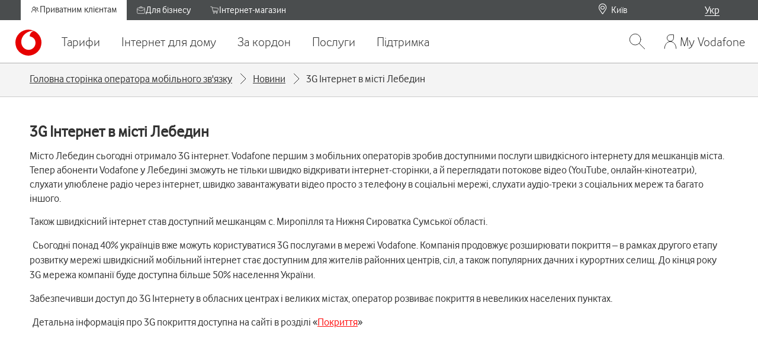

--- FILE ---
content_type: text/html; charset=UTF-8
request_url: https://www.vodafone.ua/news/lebedyn-3g
body_size: 11733
content:
<!DOCTYPE html>
<html lang="uk" prefix="og: http://ogp.me/ns#">

<head>
    <meta http-equiv="Content-Type" content="text/html; charset=utf-8" />
    <meta http-equiv="X-UA-Compatible" content="IE=edge">
    <meta name="viewport" content="width=device-width, initial-scale=1, user-scalable=no">
    <meta content='true' name='HandheldFriendly' />
    <meta content='width' name='MobileOptimized' />
    <meta content='yes' name='apple-mobile-web-app-capable' />
    <meta name="csrf-token" content="CUNAQY6GyujpcKclBZqHDsGSvAHEhdCYLsMNfDbC" />
    <meta name="theme-color" content="#E60000">
    <meta name="ahrefs-site-verification" content="9c9fe84ec7d6765ba539f6d187fe64c99ee689ffe635a02f235d6346a0f2ece8">
        <link rel="preload" href="/fonts/vodafone/vodafone-regular.woff" type="font/woff" as="font" crossorigin="anonymous">
<link rel="preload" href="/fonts/vodafone/vodafone-light.woff" type="font/woff" as="font" crossorigin="anonymous">
<link rel="preload" href="/fonts/vodafone/vodafone-bold.woff" type="font/woff" as="font" crossorigin="anonymous">
<link rel="preload" href="/build/webfonts/fa-brands-400.woff2" type="font/woff2" as="font" crossorigin="anonymous">
<link rel="preload" href="/build/webfonts/fa-solid-900.woff2" type="font/woff2" as="font" crossorigin="anonymous">
<link rel="preload" href="/build/webfonts/fa-regular-400.woff2" type="font/woff2" as="font" crossorigin="anonymous">
<link rel="preload" href="/build/webfonts/fa-light-300.woff2" type="font/woff2" as="font" crossorigin="anonymous">
<link rel="preload" href="/build/css/defer-fonts.css" as="style">
<link rel="preload" href="/images/vf-app-icon.png" as="image">
<link href="/build/css/defer-fonts.css" >
    <script> dataLayer=[{pageType: 'All Pages', language:'Українська'}] </script>
<script>
    if(!window.__t){window.__t = function (msg) { return msg }}
    window.currentLang = 'Українська';
</script>

    <!-- Global site tag (gtag.js) - Google Analytics -->

        <!-- End Global site tag (gtag.js) - Google Analytics -->

    <!-- Google Tag Manager -->
    <script async>(function(w,d,s,l,i){w[l]=w[l]||[];w[l].push({'gtm.start':
                new Date().getTime(),event:'gtm.js'});var f=d.getElementsByTagName(s)[0],
            j=d.createElement(s),dl=l!='dataLayer'?'&l='+l:'';j.defer=true;j.src=
            'https://www.googletagmanager.com/gtm.js?id='+i+dl;f.parentNode.insertBefore(j,f);
        })(window,document,'script','dataLayer','GTM-MF77P5');</script>
    <!-- End Google Tag Manager -->
        <link rel="android-touch-icon" href="/images/vf-app-icon.png">
    <link rel="apple-touch-icon" href="/images/vf-app-icon.png">
    <link rel="shortcut icon" href="/images/vf-app-icon.png">
    
    <meta name="it-rating" content="it-rat-f210fab804e51e3fbd84c6c5338c51d7" />
    <meta name="cmsmagazine" content="1d70d8cbc1ce1c2a96f90d20ba636168" />
    <meta name="format-detection" content="telephone=no">

    
    	<title>3G Інтернет в місті Лебедин Водафон Україна</title>
    <meta name="description" content="3G інтернет стає доступним мешканцям Лебедина
Більше 40% українців вже можуть скористатись 3G послугами Vodafone Водафон Україна"/>
    <meta property="og:title" content="3G Інтернет в місті Лебедин Водафон Україна"/>
    <meta property="og:type" content="website"/>
    <meta property="og:url" content="https://www.vodafone.ua/news/lebedyn-3g"/>
    <meta property="og:description" content="3G інтернет стає доступним мешканцям Лебедина
Більше 40% українців вже можуть скористатись 3G послугами Vodafone Водафон Україна"/>
    <meta property="og:image" content="https://www.vodafone.ua/svg/logo.svg"/>
        
        <script>
        window.LANG = 'ua';

                    window.REGION = '17';
        
            </script>
        <link rel="stylesheet" href="/build/css/app.css?id=7bf06e217723c73ae35d">
<link rel="stylesheet" href="/build/css/blocks.css?id=bfbd94c0717e478f2bb1">
<link rel="stylesheet" href="/build/css/landings/second-device.css?id=87a259112ff6ee597b7e">
<link rel="stylesheet" href="/build/css/landings.css?id=b5dd0921e633cc5a99d9">
<link rel="stylesheet" href="/build/css/preload.css?id=ab6ba8c9f0b6fc678038">
</head>

<body class="">
        <!-- Google Tag Manager (noscript) -->
    <noscript><iframe src="https://www.googletagmanager.com/ns.html?id=GTM-MF77P5" height="0" width="0"
            style="display:none;visibility:hidden" title="Google Tag Manager"></iframe></noscript>
    <!-- End Google Tag Manager (noscript) -->

    <div id="preloader">
        <div class="preload-spinner">
            <svg version="1.0" xmlns="http://www.w3.org/2000/svg" width="128px" height="128px" viewBox="0 0 128 128"
                xml:space="preserve">
                <rect x="0" y="0" width="100%" height="100%" fill="transparent" />
                <path class="path"
                    d="M64.4 16a49 49 0 0 0-50 48 51 51 0 0 0 50 52.2 53 53 0 0 0 54-52c-.7-48-45-55.7-45-55.7s45.3 3.8 49 55.6c.8 32-24.8 59.5-58 60.2-33 .8-61.4-25.7-62-60C1.3 29.8 28.8.6 64.3 0c0 0 8.5 0 8.7 8.4 0 8-8.6 7.6-8.6 7.6z" />
            </svg>
        </div>
    </div>

    <header class="header" id="header">
    <div id="headerBanners" class="header-banners">
        <div id="smartBannerWrapper"></div>
                    </div>

    <div class="top-controls hide-sm">
        <div class="container">
            <ul class="page-type">
                <li class="page-type-item active js-gtag-event--multiply" data-event-name="menu_desktop_top_item" data-event-param="title,link" data-event-value="Приватним клієнтам,https://www.vodafone.ua">
                    <img src="/svg/private-users.svg" />
                    Приватним клієнтам
                </li>
                <li class="page-type-item js-gtag-event--multiply" data-event-name="menu_desktop_top_item" data-event-param="title,link" data-event-value="Для бізнесу,https://business.vodafone.ua"><a href="https://business.vodafone.ua"><img
                            src="/svg/business.svg" /> Для бізнесу</a>
                </li>
                <li class="page-type-item js-gtag-event--multiply" data-event-name="menu_desktop_top_item" data-event-param="title,link" data-event-value="Інтернет-магазин,https://www.vodafone.ua/shop/"><a href="https://www.vodafone.ua/shop/"><img
                            src="/svg/internet-shop.svg" /> Інтернет-магазин</a>
                </li>
            </ul>
            <div class="right-side container">
                <div class="item location-icon gtag-location-icon" id="locationIcon">
                    
                    <i class="fal fa-map-marker-alt location-icon-default" aria-hidden="true"></i>
                    <img class="hide-lg mob-close" width="22" height="22" src="/svg/close-white.svg" alt="close">
                    <span class="location-current-name">Київ</span>
                    
                    
                    
                    <div class="locations-wrapper scrollbar--custom" id="locationsWrapper">

</div>                </div>
                <div class="language-wrapper" id="desktopLang">
                    <div class="language-switch">

                                                                        
                                                                                                    <span class="current gtag-lang-desktop-switch">Укр</span>
                                                                                                                         
                    </div>
                    <!-- <div class="current-language">
                        Українська
                    </div>
                    <ul class="lang-list">
                                                    <li class="lang-item selected ">
                                <a href="https://www.vodafone.ua/news/lebedyn-3g"> Українська </a>
                            </li>
                                            </ul> -->
                </div>
            </div>
        </div>
    </div>

    
    

    <div class="menu">
        <div class="container">
            <nav class="nav">
                <a href="https://www.vodafone.ua/" class="logo">
                    <img src="/svg/logo.svg" width="44 " height="44" alt="лого Vodafone">
                </a>
                <div class="site-sections hide-sm">
            <div class="main-section js-gtag-event--multiply " data-event-name="menu_desktop_main_item" data-event-param="title,link,orderNumber" data-event-value="Тарифи,https://www.vodafone.ua/rates,1">
            <a href="https://www.vodafone.ua/rates" class="title" >Тарифи</a>
        </div>
            <div class="main-section js-gtag-event--multiply " data-event-name="menu_desktop_main_item" data-event-param="title,link,orderNumber" data-event-value="Інтернет для дому,https://www.vodafone.ua/home-internet,2">
            <a href="https://www.vodafone.ua/home-internet" class="title" >Інтернет для дому</a>
        </div>
            <div class="main-section js-gtag-event--multiply only-mobile" data-event-name="menu_desktop_main_item" data-event-param="title,link,orderNumber" data-event-value="My Vodafone,https://my.vodafone.ua?language=ua,3">
            <a href="https://my.vodafone.ua?language=ua" class="title" target=&quot;_blank&quot;>My Vodafone</a>
        </div>
            <div class="main-section js-gtag-event--multiply " data-event-name="menu_desktop_main_item" data-event-param="title,link,orderNumber" data-event-value="За кордон,https://www.vodafone.ua/za-kordon,4">
            <a href="https://www.vodafone.ua/za-kordon" class="title" >За кордон</a>
        </div>
            <div class="main-section js-gtag-event--multiply " data-event-name="menu_desktop_main_item" data-event-param="title,link,orderNumber" data-event-value="Послуги,https://www.vodafone.ua/services,5">
            <a href="https://www.vodafone.ua/services" class="title" >Послуги</a>
        </div>
            <div class="main-section js-gtag-event--multiply " data-event-name="menu_desktop_main_item" data-event-param="title,link,orderNumber" data-event-value="Підтримка,https://www.vodafone.ua/support,6">
            <a href="https://www.vodafone.ua/support" class="title" >Підтримка</a>
        </div>
    </div>            </nav>

            <div class="menu-actions">

    <div class="item" id="searchIcon">
        
        <img src="/svg/menu/search.svg" />
    </div>
    <!-- <div class="item location-icon" id="locationIcon">
        
        <i class="fal fa-map-marker-alt location-icon-default" aria-hidden="true"></i>
        <img class="hide-lg mob-close" width="22" height="22" src="/svg/close-white.svg" alt="close">

                <div class="locations-wrapper scrollbar--custom" id="locationsWrapper">

</div>    </div> -->
    <a class="item" id="myVodafoneIcon" href="https://my.vodafone.ua?language=ua" target="_blank">
        
        <img src="/svg/menu/user-desktop.svg" /> <span class="my-vodafone-label">My Vodafone</span>
    </a>
    <div class="item mob-site-sections-wrapper hide-lg" id="mobMenuIcon">
        <div class="hamburger-menu-default red-hover" width="22" height="22">
            <span></span>
            <span></span>
            <span></span>
        </div>
        <!-- <img class="hamburger-menu-default red-hover" width="22" height="22" src="/svg/hamburger-menu.svg" alt="menu"> -->
        <div class="menu-close">
            <span></span>
            <span></span>
        </div>
        <div class="mob-site-sections" id="mobSiteSections">

    <div class="sections-list" id="mobSiteSectionsList">
                <a href="https://www.vodafone.ua/rates" class="sections-list__link mobile-link-gtag-event" data-event-param="title,link,orderNumber" data-event-value="Тарифи,https://www.vodafone.ua/rates,1">
                                    <img src="/storage/image-storage/2024/08/29/3438/source/rates_1724936205.svg" />
                                <span class="title">Тарифи</span>
            </a>
                <a href="https://www.vodafone.ua/home-internet" class="sections-list__link mobile-link-gtag-event" data-event-param="title,link,orderNumber" data-event-value="Інтернет для дому,https://www.vodafone.ua/home-internet,2">
                                    <img src="/storage/image-storage/2024/08/29/3439/source/home-internet_1724936205.svg" />
                                <span class="title">Інтернет для дому</span>
            </a>
                <a href="https://my.vodafone.ua?language=ua" class="sections-list__link mobile-link-gtag-event" data-event-param="title,link,orderNumber" data-event-value="My Vodafone,https://my.vodafone.ua?language=ua,3">
                                    <img src="/storage/image-storage/2024/08/29/3441/source/user_1724936205.svg" />
                                <span class="title">My Vodafone</span>
            </a>
                <a href="https://www.vodafone.ua/za-kordon" class="sections-list__link mobile-link-gtag-event" data-event-param="title,link,orderNumber" data-event-value="За кордон,https://www.vodafone.ua/za-kordon,4">
                                    <img src="/storage/image-storage/2024/08/29/3443/source/roaming_1724936205.svg" />
                                <span class="title">За кордон</span>
            </a>
                <a href="https://www.vodafone.ua/services" class="sections-list__link mobile-link-gtag-event" data-event-param="title,link,orderNumber" data-event-value="Послуги,https://www.vodafone.ua/services,5">
                                    <img src="/storage/image-storage/2024/08/29/3442/source/services_1724936205.svg" />
                                <span class="title">Послуги</span>
            </a>
                <a href="https://www.vodafone.ua/support" class="sections-list__link mobile-link-gtag-event" data-event-param="title,link,orderNumber" data-event-value="Підтримка,https://www.vodafone.ua/support,6">
                                    <img src="/storage/image-storage/2024/08/29/3440/source/support_1724936205.svg" />
                                <span class="title">Підтримка</span>
            </a>
    </div>

                
        <div class="mob-site-sections__cta">
            <a class="btn btn-red js-gtag-event-mobile-cta"
               data-event-name="menu_mobile_button_cta"
               data-event-param="title,link"
               data-event-value="Перейти до Vodafone,https://mnp.vodafone.ua"
               href="https://mnp.vodafone.ua">
                Перейти до Vodafone
            </a>
        </div>
    
    <div class="mob-site-sections--grey">
        <div class="mob-site-sections__wrap">
            <a href="https://business.vodafone.ua/uk"
                class="parent-link main-grey mobile-link-gtag-event" data-event-param="title,link,orderNumber" data-event-value="Для бізнесу,https://business.vodafone.ua/uk,1">
                <img src="/svg/business-mobile.svg" />
                <span class="title">Для бізнесу</span>
            </a>
            <a href="https://www.vodafone.ua/shop/"
                class="parent-link main-grey mobile-link-gtag-event" data-event-param="title,link,orderNumber" data-event-value="Інтернет-магазин,https://www.vodafone.ua/shop/,2">
                <img src="/svg/shop--mobile.svg" />
                <span class="title">Інтернет-магазин</span>
            </a>
        </div>

        <div class="separator"></div>

        <div class="mob-site-sections__wrap">
            <div class="current-location js-mobile-toggle-location">
                <span class="label">
                    <img src="/svg/location--new.svg" />
                    Київ</span>
                <button id="mob-toggle-location" class="current-location__toggle">
                    <span></span>
                    <span></span>
                </button>
            </div>
            <div class="current-language js-mobile-toggle-language">
                <span class="label">
                    <img src="/svg/translation.svg" /> Українська</span>
                <button id="mob-toggle-lang" class="current-language__toggle">
                    <span></span>
                    <span></span>
                </button>
            </div>

        </div>
    </div>

    <div class="mobile-lang-window" id="mobile-lang-window">
        <div class="mobile-lang-window__header">
            <button class="mobile-lang-window__return js-mobile-toggle-language" id="mobile-lang-window__return">
                <i class="fas fa-chevron-left"></i>
            </button>
            Мова
        </div>
        <div class="mobile-lang-window__list">
                            <div
                    class="mobile-lang-window__item gtag-lang-desktop-switch mobile-lang-window__item--selected">
                    <a href="https://www.vodafone.ua/news/lebedyn-3g"> Українська </a>
                </div>
                    </div>
    </div>

    <div class="mobile-location-window" id="mobile-location-window">
        <div class="mobile-location-window__header">
            <button class="mobile-location-window__return js-mobile-toggle-location"
                id="mobile-location-window__return">
                <i class="fas fa-chevron-left"></i>
            </button>
            Вибір регіону
        </div>
        <div class="mobile-location-window__search">
            <div class="search-control">
                <input class="search-control-input" id="search-city-input"
                    placeholder="Введіть назву населеного пункту" />
                <span class="search-control-clear hide" id="search-control-clear">
                    <img src="/svg/clear.svg" />
                </span>

            </div>
            <div class="search-quick">
                                    <div class="search-quick-item search-quick-item--region" data-id="17">
                        Київ
                    </div>
                                                    <div class="search-quick-item search-quick-item--city" data-id="186">
                        Харків
                    </div>
                                    <div class="search-quick-item search-quick-item--city" data-id="90">
                        Львів
                    </div>
                                    <div class="search-quick-item search-quick-item--city" data-id="29">
                        Одеса
                    </div>
                                    <div class="search-quick-item search-quick-item--city" data-id="8">
                        Дніпро
                    </div>
                            </div>
        </div>
        <div class="mobile-location-window__list">
            <div class="locations-wrapper locations-wrapper--mobile scrollbar--custom" id="locationsWrapperMobile">

</div>            <div class="mobile-location-window__empty hide">
                <div class="icon">
                    <img src="/images/search-empty.png" />
                </div>
                <div class="content">
                    <p class="bold">На жаль, ми не знайшли <span class="red"></span></p>
                    <p>Спробуйте змінити пошуковий запит або оберіть область чи населений пункт зі списку</p>
                </div>
            </div>
        </div>
    </div>
</div>
    </div>

</div>        </div>
    </div>
</header>

<div class="header-bar"></div>

<div class="universal_app" id="universal_app-1">
        <universal_header_modal
            :page="167"
        ></universal_header_modal>
    </div>

<div class="search-popup-wrapper" id="searchPopup"></div>

<div class="personal-offer-overlay dark-overlay" id="personalOfferOverlay"></div>

<div class="poll-rate-overlay light-overlay" id="pollRateOverlay"
    data-next-time="12">
</div>
            <div class="request-form-overlay dark-overlay" id="requestCarModelOverlay">
        <div class="close">
            <i class="fal fa-times" aria-hidden="true"></i>
        </div>

        <div class="request-form-wrapper">
            <h3 class="block-name">
                Введіть, будь ласка, Ваші контактні дані, ми Вам зателефонуємо
            </h3>
            <form action="https://www.vodafone.ua/feedback-form/create-feedback-car-model"
                  class="basic-form request-form"
                  id="requestCarModelForm">
                <div class="captchaBlock" style="display:none"></div>
                <input type="hidden" value="lebedyn-3g" name="page" hidden>
                <input type="hidden" value="?language=&amp;city_id=&amp;region_id=&amp;abt=" name="utm" hidden>
                <input type="hidden" value="https://www.vodafone.ua/news/lebedyn-3g" name="resource">
                <input type="hidden" value="" name="form_data_id" hidden>
                <input type="hidden" value="openCarModelForm" name="form_data_type" hidden>
                <div class="request-fields-wrapper">
                    <label>
                        <span>Ваше ім’я та прізвище <em>*</em></span>
                        <input type="text" name="name" placeholder="Введіть ім’я та прізвище">
                        <span class="error-msg"> </span>
                    </label>
                    <label>
                        <span>Ваш контактний номер телефону <em>*</em></span>
                        <input type="tel" inputmode="tel" name="phone" placeholder="+ 38 (050) 1234567">
                        <span class="error-msg">  </span>
                    </label>
                    <label>
                        <span>Марка авто</span>
                        <input type="text" name="car_brand" placeholder="Введіть марку авто">
                        <span class="error-msg">  </span>
                    </label>
                    <label>
                        <span>Модель авто </span>
                        <input type="text" name="car_model" placeholder="Введіть модель авто">
                        <span class="error-msg">  </span>
                    </label>

                </div>

                <label style="display: none" class="server-error-msg color-red">

                </label>
                <label class="required-info">
                    <span> <em>*</em> обов’язкові для заповнення поля</span>
                </label>
                <label class="checkbox-row" for="agree-car-mdoel">
                    <input type="checkbox" name="agree" value="agree" id="agree-car-mdoel">
                    <i class="fal " aria-hidden="true"></i>
                    <span>  <a href="/storage/settings/soglasie-guardian.docx" target="_blank">
                        Я даю згоду на обробку моїх персональних даних
                    </a> <em>*</em>
                </span>
                </label>
                <button type="submit" class="submit-btn btn-red">
                    Відправити
                </button>
            </form>

        </div>

        <div class="request-form-success" id="requestCarModelSuccess">
            <i class="far fa-check" aria-hidden="true"></i>
            <h2 class="block-name success-msg">Ваш запит успішно відправлено</h2>
            <h3 class="block-name">Ваші контактні дані</h3>
            <div class="request-contacts">
                Ім’я: <span class="name"></span> <br>
                Телефон: <span class="phone"></span> <br>
            </div>
            <h2 class="block-name">Потрібна допомога?</h2>
            <h3 class="block-name">Ми зібрали для Вас відповіді на всі актуальні питання в розділі &quot;Підтримка&quot;</h3>
            <a href="https://www.vodafone.ua/support/faq" class="btn-red">
                Перейти до розділу &quot;Підтримка&quot;
            </a>
        </div>

    </div>


            <div class="request-form-overlay dark-overlay" id="requestServiceOverlay">
        <div class="close">
            <i class="fal fa-times" aria-hidden="true"></i>
        </div>

        <div class="request-form-wrapper">
            <h3 class="block-name">
                Оберіть, будь ласка, форму обслуговування та вкажіть необхідні дані, які потрібні для проведення ідентифікації та пришвидшення вирішення питання
            </h3>
            <form enctype="multipart/form-data" method="post" action="https://www.vodafone.ua/feedback-form/create-feedback-service-form"
                  class="basic-form request-form"
                  id="requestServiceForm">
                <div class="captchaBlock" style="display:none"></div>
                <input type="hidden" value="lebedyn-3g" name="page" hidden>
                <input type="hidden" value="?language=&amp;city_id=&amp;region_id=&amp;abt=" name="utm" hidden>
                <input type="hidden" value="https://www.vodafone.ua/news/lebedyn-3g" name="resource">
                <input type="hidden" value="" name="form_data_id" hidden>
                <input type="hidden" value="openServiceForm" name="form_data_type" hidden>
                <div class="request-fields-wrapper">

                    <label>
                        <span>Форма обслуговування <em>*</em></span>
                        <select id="typeOfService" name="service_type">
                            <option value="" selected disabled>Обрати форму</option>
                            <option value="1">Фізична особа (передплаченої форми обслуговування)</option>
                            <option value="2">Фізична особа (контрактної форми обслуговування)</option>
                            <option value="5">Фізична особа (послуга Vodafone Gigabit Net)</option>
                            <option value="6">Фізична особа (сервіс Vodafone TV)</option>
                            <option value="3">Юридична особа</option>
                            <option value="4">Не є абонентом</option>
                        </select>
                        <span class="error-msg">  </span>
                    </label>

                    <label class="hidden" data-service-form-visible="1,2,4">
                        <span>Номер телефону, за яким розглядатиметься звернення <em>*</em></span>
                        <input type="tel" inputmode="tel" name="phone" placeholder="+ 38 (050) 1234567" class="js-control">
                        <span class="error-msg">  </span>
                    </label>

                    <label class="hidden" data-service-form-visible="5">
                        <span>Номер телефону </span>
                        <input type="tel" inputmode="tel" name="phone_vodafone_home" placeholder="+ 38 (050) 1234567" class="js-control">
                        <span class="error-msg">  </span>
                    </label>

                    <label class="hidden" data-service-form-visible="1,2,4,5,6">
                        <span>Прізвище, ім’я, по батькові <em>*</em></span>
                        <input type="text" name="name" placeholder="Введіть ім’я та прізвище" class="js-control">
                        <span class="error-msg"> </span>
                    </label>

                    <label class="hidden" data-service-form-visible="1">
                        <span>PUK-код (якщо є)</span>
                        <input type="text" name="puk" placeholder="PUK-код (якщо є)" class="js-control">
                        <span class="error-msg"> </span>
                    </label>

                    <label class="hidden" data-service-form-visible="5">
                        <span>Номер особового рахунку <em>*</em></span>
                        <input type="text" name="account_number" placeholder="Номер особового рахунку" class="js-control">
                        <span class="error-msg"> </span>
                    </label>

                    <label class="hidden" data-service-form-visible="1,2,3,4,5,6">
                        <span>Електронна пошта <em>*</em></span>
                        <input type="text" name="email" placeholder="example@example.ua" class="js-control">
                        <span class="error-msg">  </span>
                    </label>

                    <label class="hidden" data-service-form-visible="6">
                        <span>Номер телефону, з якого здійснюється авторизація в застосунку Vodafone TV <em>*</em></span>
                        <input type="tel" inputmode="tel" name="phone_tv" placeholder="+ 38 (050) 1234567" class="js-control">
                        <span class="error-msg">  </span>
                    </label>

                    <label class="hidden" data-service-form-visible="6">
                        <span>Тип та модель пристрою <em>*</em></span>
                        <input type="text" name="phone_device" placeholder="Смартфон Samsung S XX" class="js-control">
                        <span class="error-msg">  </span>
                    </label>

                    <label class="hidden" data-service-form-visible="6">
                        <span>IP-адреса (по можливості)</span>
                        <input type="text" name="ip" placeholder="111.111.111.111" class="js-control">
                        <span class="error-msg">  </span>
                    </label>

                    <label class="hidden" data-service-form-visible="6">
                        <span>Дата і час виникнення проблеми (по можливості)</span>
                        <input type="text" name="date" placeholder="01.05.2024 09:00" class="js-control">
                        <span class="error-msg">  </span>
                    </label>

                    <label class="hidden" data-service-form-visible="2">
                        <span>Серія і номер паспорта, на які зареєстровано номер телефону <em>*</em></span>
                        <input type="text" name="passport_id" placeholder="Серія і номер паспорта, на які зареєстровано номер телефону" class="js-control">
                        <span class="error-msg"> </span>
                    </label>

                    <label class="hidden" data-service-form-visible="3">
                        <span>ЄДРПОУ <em>*</em></span>
                        <input type="text" name="edrpou" placeholder="ЄДРПОУ" class="js-control">
                        <span class="error-msg"> </span>
                    </label>

                    <label class="hidden" data-service-form-visible="1,2,4,5,6">
                        <span>Суть звернення <em>*</em></span>
                        <textarea name="body" placeholder="Суть звернення" class="js-control"></textarea>
                        <span class="error-msg"> </span>
                    </label>


                    <label class="form__upload-file hidden" data-service-form-visible="3">
                        <input type="file"
                               class="form__file js-upload-file js-control"
                               name="file"
                               id="formFile"
                               accept="image/jpg,image/jpeg,image/png,application/pdf,image/x-epsapplication/pdf">
                        <div class="form__custom-file">
                            <img src="https://career.vodafone.ua/svg/send.svg" alt="Додати скан-копію на офіційному бланку компанії" class="svg-inline form__file-icon">
                            <span class="form__file-text js-file-name"><ins>Додати скан-копію звернення на офіційному бланку компанії</ins> <em>*</em></span>
                        </div>
                    </label>

                    <label class="form__upload-file hidden" data-service-form-visible="6">
                        <input type="file"
                               class="form__file js-upload-file js-control"
                               name="file3"
                               id="formFile"
                               accept="image/jpg,image/jpeg,image/png,application/pdf,image/x-epsapplication/pdf">
                        <div class="form__custom-file">
                            <img src="https://career.vodafone.ua/svg/send.svg" alt="Додати відео/скріншот екрану з помилкою (по можливості)" class="svg-inline form__file-icon">
                            <span class="form__file-text js-file-name"><ins>Додати відео/скріншот екрану з помилкою (по можливості)</ins> </span>
                        </div>
                    </label>


                    <label class="form__upload-file hidden" data-service-form-visible="1,2,4,5">
                        <input type="file"
                               class="form__file js-upload-file js-control"
                               name="file2"
                               id="formFile"
                               accept="image/jpg,image/jpeg,image/png,application/pdf,image/x-epsapplication/pdf">
                        <div class="form__custom-file">
                            <img src="https://career.vodafone.ua/svg/send.svg" alt="Додати скан-копію документа або заяви" class="svg-inline form__file-icon">
                            <span class="form__file-text js-file-name"><ins>Додати скан-копію документу або заяви</ins></span>
                        </div>
                    </label>

                </div>

                <label style="display: none" class="server-error-msg color-red">

                </label>
                <label class="required-info">
                    <span> <em>*</em> обов’язкові для заповнення поля</span>
                </label>
                <label class="checkbox-row" for="agree-service-form">
                    <input type="checkbox" name="agree" value="agree" id="agree-service-form">
                    <i class="fal " aria-hidden="true"></i>
                    <span>  <a href="/storage/settings/soglasie-guardian.docx" target="_blank">
                        Я даю згоду на обробку моїх персональних даних
                    </a> <em>*</em>
                </span>
                </label>
                <button type="submit" disabled="disabled" class="submit-btn btn-red disabled">
                    Відправити
                </button>
            </form>

        </div>

        <div class="request-form-success" id="requestServiceSuccess">
            <i class="far fa-check" aria-hidden="true"></i>
            <h2 class="block-name success-msg">Ваш запит успішно відправлено</h2>





            <h2 class="block-name">Потрібна допомога?</h2>
            <h3 class="block-name">Ми зібрали для Вас відповіді на всі актуальні питання в розділі &quot;Підтримка&quot;</h3>
            <a href="https://www.vodafone.ua/support/faq" class="btn-red">
                Перейти до розділу &quot;Підтримка&quot;
            </a>
        </div>

    </div>


            <div class="request-form-overlay dark-overlay" id="requestGoldNumberOverlay">
        <div class="close">
            <i class="fal fa-times" aria-hidden="true"></i>
        </div>

        <div class="request-form-wrapper">
            <h3 class="block-name">
                Вкажіть, будь ласка, необхідні дані, які потрібні для проведення ідентифікації та пришвидшення вирішення питання
            </h3>
            <form enctype="multipart/form-data" method="post" action="https://www.vodafone.ua/feedback-form/create-feedback-gold-number-form"
                  class="basic-form request-form"
                  id="requestGoldNumberForm">
                <div class="captchaBlock" style="display:none"></div>
                <input type="hidden" value="lebedyn-3g" name="page" hidden>
                <input type="hidden" value="?language=&amp;city_id=&amp;region_id=&amp;abt=" name="utm" hidden>
                <input type="hidden" value="https://www.vodafone.ua/news/lebedyn-3g" name="resource">
                <input type="hidden" value="" name="form_data_id" hidden>
                <input type="hidden" value="openGoldNumberForm" name="form_data_type" hidden>
                <div class="request-fields-wrapper">

                    <label>
                        <span>Прізвище, ім’я, по батькові <em>*</em></span>
                        <input type="text" name="name" placeholder="Введіть ім’я та прізвище" class="js-control">
                        <span class="error-msg"> </span>
                    </label>

                    <label>
                        <span>Номер телефону для відновлення <em>*</em></span>
                        <input type="tel" inputmode="tel" name="recovery_phone" placeholder="+ 38 (050) 1234567" class="js-control">
                        <span class="error-msg">  </span>
                    </label>

                    <label>
                        <span>Контактний номер телефону <em>*</em></span>
                        <input type="tel" inputmode="tel" name="phone" placeholder="+ 38 (050) 1234567" class="js-control">
                        <span class="error-msg">  </span>
                    </label>

                    <label>
                        <span>На які номери найчастіше телефонували? <em>*</em></span>
                        <input type="text" name="phone_to" placeholder="" class="js-control">
                        <span class="error-msg">  </span>
                    </label>

                    <label>
                        <span>Остання модель телефона або його IMEI <em>*</em></span>
                        <div style="margin: -13px 0 9px 0; font-size: 13px">якщо пристрій з двома SIM-картками – вкажіть обидва IMEI</div>
                        <input type="text" name="phone_model" placeholder="" class="js-control">
                        <span class="error-msg">  </span>
                    </label>

                    <label>
                        <span>Коли востаннє телефонували з цього номера? <em>*</em></span>
                        <input type="text" name="phone_call" placeholder="" class="js-control">
                        <span class="error-msg">  </span>
                    </label>

                    <label>
                        <span>Сума і дата останнього поповнення</span>
                        <input type="text" name="phone_refill" placeholder="" class="js-control">
                        <span class="error-msg">  </span>
                    </label>

                    <label>
                        <span>Назва тарифу або його наповнення</span>
                        <input type="text" name="phone_tariff" placeholder="" class="js-control">
                        <span class="error-msg">  </span>
                    </label>

                    <label>
                        <span>Дата активації номера (перший дзвінок)</span>
                        <input type="text" name="phone_activate" placeholder="" class="js-control">
                        <span class="error-msg">  </span>
                    </label>

                    <label>
                        <span>Якщо в останній рік користування номером були за кордоном – укажіть країну і дату</span>
                        <input type="text" name="phone_date" placeholder="" class="js-control">
                        <span class="error-msg">  </span>
                    </label>

                </div>

                <label class="form__upload-file form__upload-file--multiple">
                    <input type="file"
                            class="form__file js-upload-file js-control"
                            name="file_additional[]"
                            id="formFile"
                            multiple
                            accept="image/jpg,image/jpeg,image/png,application/pdf,image/x-epsapplication/pdf">
                    <div class="form__custom-file">
                        <img src="https://career.vodafone.ua/svg/send.svg" alt="Додати скан-копію на офіційному бланку компанії" class="svg-inline form__file-icon">
                        <span class="form__file-text js-file-name"><ins>Додати файли (якщо номер, який бажаєте відновити, був зареєстрований на паспортні дані)</ins></span>
                    </div>

                    <div class="file__upload-more" style="display: none">
                       <span>+</span> Додати ще файл
                    </div>
                </label>

                <label style="display: none" class="server-error-msg color-red">

                </label>
                <label class="required-info">
                    <span> <em>*</em> обов’язкові для заповнення поля</span>
                </label>
                <label class="checkbox-row" for="agree-gold-number-form">
                    <input type="checkbox" name="agree" value="agree" id="agree-gold-number-form">
                    <i class="fal " aria-hidden="true"></i>
                    <span>  <a href="/storage/settings/soglasie-guardian.docx" target="_blank">
                        Я даю згоду на обробку моїх персональних даних
                    </a> <em>*</em>
                </span>
                </label>
                <label class="required-info">
                    <span> Зверніть увагу! Вартість послуги становить від <strong>570 грн</strong> (з урахуванням вартості стартового пакета від 270 грн). <br/> <strong>Точну вартість ви отримаєте в SMS на вказаний у заявці контактний номер телефону.</strong></span>
                </label>
                <button type="submit" disabled="disabled" class="submit-btn btn-red disabled">
                    Відправити
                </button>
            </form>

        </div>

        <div class="request-form-success" id="requestGoldNumberSuccess">
            <i class="far fa-check" aria-hidden="true"></i>
            <h2 class="block-name success-msg">Ваш запит успішно відправлено</h2>





            <h2 class="block-name">Потрібна допомога?</h2>
            <h3 class="block-name">Ми зібрали для Вас відповіді на всі актуальні питання в розділі &quot;Підтримка&quot;</h3>
            <a href="https://www.vodafone.ua/support/faq" class="btn-red">
                Перейти до розділу &quot;Підтримка&quot;
            </a>
        </div>

    </div>


        
    <main id="content_page">
            <div class="breadcrumbs" id="breadcrumbs">
    <div class="container">
        <ul class="breadcrumbs-list">
                                                <li class="breadcrumbs-item">
                        <a href="https://www.vodafone.ua/">Головна сторінка оператора мобільного зв&#039;язку</a>
                    </li>
                                                                <li class="breadcrumbs-item">
                        <a href="https://www.vodafone.ua/news">Новини</a>
                    </li>
                                                                <li class="breadcrumbs-item">
                        <span>3G Інтернет в місті Лебедин</span>
                    </li>
                                    </ul>
    </div>
</div>

<script type="application/ld+json">
{
 "@context": "http://schema.org",
 "@type": "BreadcrumbList",
 "itemListElement": [
            {
            "@type": "ListItem",
            "position": 1,
            "name": "Головна сторінка оператора мобільного зв'язку",
            "item": "https://www.vodafone.ua/"
        }
    ,            {
            "@type": "ListItem",
            "position": 2,
            "name": "Новини",
            "item": "https://www.vodafone.ua/news"
        }
    ,            {
            "@type": "ListItem",
            "position": 3,
            "name": "3G Інтернет в місті Лебедин",
            "item": "https://www.vodafone.ua/news/lebedyn-3g"
        }
            ]
}
</script>
	<section class="section">
		<div class="container">
			<div class="news-single-page froala-content">
								<h1 style="line-height: 1;">3G Інтернет в місті Лебедин</h1>
				<div class="spring spring" lt-auto-check="true"> <p>Місто Лебедин сьогодні отримало 3G інтернет. Vodafone першим з мобільних операторів зробив доступними послуги швидкісного інтернету для мешканців міста. Тепер абоненти Vodafone у Лебедині зможуть не тільки швидко відкривати інтернет-сторінки, а й переглядати потокове відео (YouTube, онлайн-кінотеатри), слухати улюблене радіо через інтернет, швидко завантажувати відео просто з телефону в соціальні мережі, слухати аудіо-треки з соціальних мереж та багато іншого.</p> <p><span style="line-height: 1.42857;">Також швидкісний інтернет став доступний мешканцям с. Миропілля та Нижня Сироватка Сумської області.</span></p> <p>&nbsp;<span style="line-height: 1.42857;">Сьогодні понад 40% українців вже можуть користуватися 3G послугами в мережі Vodafone. Компанія продовжує розширювати покриття – в рамках другого етапу розвитку мережі швидкісний мобільний інтернет стає доступним для жителів районних центрів, сіл, а також популярних дачних і курортних селищ. До кінця року 3G мережа компанії буде доступна більше 50% населення України.</span></p> <p><span style="line-height: 1.42857;">Забезпечивши доступ до 3G Інтернету в обласних центрах і великих містах, оператор розвиває покриття в невеликих населених пунктах.</span></p> <p>&nbsp;<span style="line-height: 1.42857;">Детальна інформація про 3G покриття доступна на сайті в розділі «</span><a href="https://www.vodafone.ua/uk/privatnim-klientam/services/network/internet" style="line-height: 1.42857; background-color: rgb(255, 255, 255); color: rgb(255, 14, 14);" target="_blank">Покриття</a><span style="line-height: 1.42857;">»</span></p> </div>
			</div>
		</div>
	</section>
    </main>

    <footer class="footer" id="footer">
    <div class="container">


        <div class="social-icons-wrapper">
            <a href="https://www.facebook.com/VFUkraine/" class="social-item" data-name="facebook" target="_blank">
                <i class="fab fa-facebook-square" aria-hidden="true"></i>
            </a>
            <a href="https://www.instagram.com/vodafone_ukraine/" class="social-item" data-name="instagram" target="_blank">
                <i class="fab fa-instagram" aria-hidden="true"></i>
            </a>
            <a href="https://www.youtube.com/channel/UCca4LDwZ0UFczThXXqMa0BA" class="social-item" data-name="youtube" target="_blank">
                <i class="fab fa-youtube" aria-hidden="true"></i>
            </a>
            <a href="https://www.vodafone.ua/t-chat" class="social-item" data-name="telegram" target="_blank">
                <i class="fab fa-telegram-plane" aria-hidden="true"></i>
            </a>
            <a href="https://www.vodafone.ua/v-chat" class="social-item" data-name="viber" target="_blank">
                <i class="fab fa-viber" aria-hidden="true"></i>
            </a>
            <a href="https://twitter.com/Vodafone_UA" class="social-item" data-name="twitter" target="_blank">
                <img src="/images/x-social-icon.svg" />
            </a>
        </div>

        <div class="footer-sections hide-sm">
                        <div class="section-block " >
                                    <div class="section-name ">
                        <a href="https://www.vodafone.ua/company" >Про Vodafone</a>
                    </div>
                                <div class="pages-list ">
                                            <a href="https://www.vodafone.ua/news"  class="page">Новини</a>
                                            <a href="https://career.vodafone.ua/" target=&quot;_blank&quot; class="page">Кар&#039;єра</a>
                                            <a href="https://www.vodafone.ua/bonus"  class="page">Vodafone Bonus</a>
                                    </div>
            </div>
                                <div class="section-block " >
                                    <div class="section-name ">
                        <a href="https://www.vodafone.ua/support" >Підтримка</a>
                    </div>
                                <div class="pages-list ">
                                            <a href="https://www.vodafone.ua/support/ussd-code"  class="page">USSD-коди</a>
                                            <a href="https://www.vodafone.ua/support/faq"  class="page">Поширені питання</a>
                                            <a href="https://www.vodafone.ua/support/call"  class="page">Контакти</a>
                                    </div>
            </div>
                                <div class="section-block " >
                                    <div class="section-name ">
                        <a href="https://www.vodafone.ua/support/search-shop" >Магазини</a>
                    </div>
                                <div class="pages-list ">
                                            <a href="https://www.vodafone.ua/shop/"  class="page">Інтернет-магазин</a>
                                            <a href="https://www.vodafone.ua/company/partneram"  class="page">Партнерам</a>
                                            <a href="https://www.vodafone.ua/company/investors"  class="page">Інформація для акціонерів та стейкхолдерів</a>
                                            <a href="https://www.vodafone.ua/company/partneram/tendery"  class="page">Тендери</a>
                                    </div>
            </div>
            </div>

        <div class="footer-sections hide-lg">
                        <div class="section-block accordion-footer" >
                                    <div class="section-name accordion-head">
                        Про Vodafone
                    </div>
                                <div class="pages-list accordion-body">
                                            <a href="https://www.vodafone.ua/company"  class="page">Компанія</a>
                                            <a href="https://www.vodafone.ua/news"  class="page">Новини</a>
                                            <a href="https://career.vodafone.ua"  class="page">Кар&#039;єра</a>
                                    </div>
            </div>
                                <div class="section-block accordion-footer" >
                                    <div class="section-name accordion-head">
                        Підтримка
                    </div>
                                <div class="pages-list accordion-body">
                                            <a href="https://www.vodafone.ua/support/ussd-code"  class="page">USSD коди</a>
                                            <a href="https://www.vodafone.ua/support/faq"  class="page">Поширені питання</a>
                                            <a href="https://www.vodafone.ua/support/call"  class="page">Контакти</a>
                                    </div>
            </div>
                                <div class="section-block link">
                                    <a href="https://www.vodafone.ua/support/search-shop"  class="section-name">Магазини</a>
                            </div>
                                <div class="section-block link">
                                    <a href="https://www.vodafone.ua/shop/"  class="section-name">Інтернет-магазин</a>
                            </div>
                                <div class="section-block link">
                                    <a href="https://www.vodafone.ua/bonus"  class="section-name">Vodafone Bonus</a>
                            </div>
                                <div class="section-block link">
                                    <a href="https://www.vodafone.ua/company/partneram"  class="section-name">Партнерам</a>
                            </div>
                                <div class="section-block link">
                                    <a href="https://www.vodafone.ua/company/investors"  class="section-name">Інформація для акціонерів та стейкхолдерів</a>
                            </div>
            </div>
<script>
    window.provider = "";
</script>
        <div class="footer-aside">
            <a href="https://www.vodafone.ua/terms-of-use">Умови користування</a>
            <span class="footer__copyright">&copy; 2026 Vodafone Ukraine</span>
        </div>

    </div>
</footer>    <div class="ie11-alert" id="ie11alert" style="display: none">
    <div style="line-height: 48px; font-size: 40px; margin-bottom: 40px;">Упс!</div>
    <img style="width: 96px; height: 96px;" alt="ie-icon" data-src="/images/warning.svg">
    <div style="margin-top: 40px;">Сторінка не підтримує цей браузер.</div>
    <div>
        Відкрийте її у сучасному браузері, наприклад
        <a href="https://www.google.com/intl/uk/chrome/">Google Chrome</a> ,
        <a href="https://www.mozilla.org/uk/firefox/new/">Firefox</a>
        чи
        <a href="https://www.microsoft.com/uk-ua/edge">Microsoft Edge</a>.
    </div>

    <div class="close">
        <i class="fal fa-times" aria-hidden="true"></i>
    </div>
</div>
        
    <div class="bottom-fixed-container">
    <div class="bottom-controls">
            </div>
</div>

    
    <script>
    window.validatorPhrases = {
        required: "Це поле необхідно заповнити.",
        incorrect: 'Будь ласка, введіть коректне значення',
        length: 'Будь ласка, введіть {length} символів.',
        egrpouLength: 'Будь ласка, введіть 8 символів.',
        incorrectPhone: 'Будь ласка, введіть коректне значення в поле Телефон',
        incorrectName: "Будь ласка, введіть коректне значення в поле  Ім'я",
        incorrectEmail: 'Будь ласка, введіть коректне значення в поле  Email',
        incorrectCode: 'Код введено невірно',
        incorrectPhoneCode: 'Перевірте код оператора.',
        blockedDomain: 'Згідно Указу Президента України №133/2017.',
        notDigits: 'Це поле не може містити цифри.',
        fullPhone: 'Введіть 9-значний номер телефону.',
        equalityPhone: 'Контактний номер не може співпадати з номером, який потрібно відновити.',
    }
</script>
<script>
    window.dua = {
        url: 'https://pre.vodafone.ua/personification',
        source: 'eyJpdiI6Ik9acXhHZjR3VzVmTzU3ZHhUM3oyY1E9PSIsInZhbHVlIjoiZ01LYStrbW5HN3VhZ1BIYnVmd2dGZz09IiwibWFjIjoiZDE1ODkzNzllMjBkZDcyYmEyMjBiYTEzYmMxNDIxYmU3YmY2NjlmNzI1YTA5NGE2ODJjNTUxMzdmNGQyZjk0NCJ9',
    }
</script>

<script type="text/javascript" async>
    var gCaptchaLoaded = function(){ window.dispatchEvent(new CustomEvent('captchaOnLoad')) }
    var gCaptchaKey = '6Le7ciErAAAAAEMImXfIT1kGok0M9JjMALmK4RPE';
</script>
<script async src="https://www.google.com/recaptcha/api.js?onload=gCaptchaLoaded&render=explicit" id="captchaScript"></script>
<script async src="/build/js/app.js?id=e7f3c0cc5db19789087f"></script>
<script async src="/build/js/dua.js?id=71311f399736e30c1378"></script>
<script async src="/build/js/landings/second-device.js?id=9f0d36661931cf582385"></script>
<script async src="/build/js/internet.js?id=c5d1f2d81065660c4878"></script>

<script async>
    try {
        Function("() => {};") ;
        if (screen.availWidth === 320 && screen.availHeight === 568){
            throw 'error';
        }
    }
    catch(err) { // ES6 not Supported
        var tag = document.createElement('SCRIPT');
        tag.src = '/build/js/es5script.js';
        document.body.appendChild(tag);
    }
</script>

                    <script src="/build/js/contact-form.js?id=d6ac49bd0a6d0321890d"></script>
    
    <script>
        window.addEventListener("deferStyleLoad", function () {
            var preload = document.getElementById('preloader');
            preload.style.opacity = '0';
            setTimeout(function () { document.body.removeChild(preload) }, 400);
        });
    </script>
        <!-- Questionnaire -->
    <questionnaire-form></questionnaire-form>
    <script src="https://forms.vodafone.ua/front/questionnaire-form.js" async></script>
    <!-- End questionnaire -->
        <script src="/build/js/analytic_click.js?id=4214f5dbb7d017a9acaf" async></script>
</body>

</html>


--- FILE ---
content_type: text/html; charset=utf-8
request_url: https://www.google.com/recaptcha/api2/anchor?ar=1&k=6Le7ciErAAAAAEMImXfIT1kGok0M9JjMALmK4RPE&co=aHR0cHM6Ly93d3cudm9kYWZvbmUudWE6NDQz&hl=en&v=PoyoqOPhxBO7pBk68S4YbpHZ&size=invisible&anchor-ms=20000&execute-ms=30000&cb=cql27sdajhsc
body_size: 49588
content:
<!DOCTYPE HTML><html dir="ltr" lang="en"><head><meta http-equiv="Content-Type" content="text/html; charset=UTF-8">
<meta http-equiv="X-UA-Compatible" content="IE=edge">
<title>reCAPTCHA</title>
<style type="text/css">
/* cyrillic-ext */
@font-face {
  font-family: 'Roboto';
  font-style: normal;
  font-weight: 400;
  font-stretch: 100%;
  src: url(//fonts.gstatic.com/s/roboto/v48/KFO7CnqEu92Fr1ME7kSn66aGLdTylUAMa3GUBHMdazTgWw.woff2) format('woff2');
  unicode-range: U+0460-052F, U+1C80-1C8A, U+20B4, U+2DE0-2DFF, U+A640-A69F, U+FE2E-FE2F;
}
/* cyrillic */
@font-face {
  font-family: 'Roboto';
  font-style: normal;
  font-weight: 400;
  font-stretch: 100%;
  src: url(//fonts.gstatic.com/s/roboto/v48/KFO7CnqEu92Fr1ME7kSn66aGLdTylUAMa3iUBHMdazTgWw.woff2) format('woff2');
  unicode-range: U+0301, U+0400-045F, U+0490-0491, U+04B0-04B1, U+2116;
}
/* greek-ext */
@font-face {
  font-family: 'Roboto';
  font-style: normal;
  font-weight: 400;
  font-stretch: 100%;
  src: url(//fonts.gstatic.com/s/roboto/v48/KFO7CnqEu92Fr1ME7kSn66aGLdTylUAMa3CUBHMdazTgWw.woff2) format('woff2');
  unicode-range: U+1F00-1FFF;
}
/* greek */
@font-face {
  font-family: 'Roboto';
  font-style: normal;
  font-weight: 400;
  font-stretch: 100%;
  src: url(//fonts.gstatic.com/s/roboto/v48/KFO7CnqEu92Fr1ME7kSn66aGLdTylUAMa3-UBHMdazTgWw.woff2) format('woff2');
  unicode-range: U+0370-0377, U+037A-037F, U+0384-038A, U+038C, U+038E-03A1, U+03A3-03FF;
}
/* math */
@font-face {
  font-family: 'Roboto';
  font-style: normal;
  font-weight: 400;
  font-stretch: 100%;
  src: url(//fonts.gstatic.com/s/roboto/v48/KFO7CnqEu92Fr1ME7kSn66aGLdTylUAMawCUBHMdazTgWw.woff2) format('woff2');
  unicode-range: U+0302-0303, U+0305, U+0307-0308, U+0310, U+0312, U+0315, U+031A, U+0326-0327, U+032C, U+032F-0330, U+0332-0333, U+0338, U+033A, U+0346, U+034D, U+0391-03A1, U+03A3-03A9, U+03B1-03C9, U+03D1, U+03D5-03D6, U+03F0-03F1, U+03F4-03F5, U+2016-2017, U+2034-2038, U+203C, U+2040, U+2043, U+2047, U+2050, U+2057, U+205F, U+2070-2071, U+2074-208E, U+2090-209C, U+20D0-20DC, U+20E1, U+20E5-20EF, U+2100-2112, U+2114-2115, U+2117-2121, U+2123-214F, U+2190, U+2192, U+2194-21AE, U+21B0-21E5, U+21F1-21F2, U+21F4-2211, U+2213-2214, U+2216-22FF, U+2308-230B, U+2310, U+2319, U+231C-2321, U+2336-237A, U+237C, U+2395, U+239B-23B7, U+23D0, U+23DC-23E1, U+2474-2475, U+25AF, U+25B3, U+25B7, U+25BD, U+25C1, U+25CA, U+25CC, U+25FB, U+266D-266F, U+27C0-27FF, U+2900-2AFF, U+2B0E-2B11, U+2B30-2B4C, U+2BFE, U+3030, U+FF5B, U+FF5D, U+1D400-1D7FF, U+1EE00-1EEFF;
}
/* symbols */
@font-face {
  font-family: 'Roboto';
  font-style: normal;
  font-weight: 400;
  font-stretch: 100%;
  src: url(//fonts.gstatic.com/s/roboto/v48/KFO7CnqEu92Fr1ME7kSn66aGLdTylUAMaxKUBHMdazTgWw.woff2) format('woff2');
  unicode-range: U+0001-000C, U+000E-001F, U+007F-009F, U+20DD-20E0, U+20E2-20E4, U+2150-218F, U+2190, U+2192, U+2194-2199, U+21AF, U+21E6-21F0, U+21F3, U+2218-2219, U+2299, U+22C4-22C6, U+2300-243F, U+2440-244A, U+2460-24FF, U+25A0-27BF, U+2800-28FF, U+2921-2922, U+2981, U+29BF, U+29EB, U+2B00-2BFF, U+4DC0-4DFF, U+FFF9-FFFB, U+10140-1018E, U+10190-1019C, U+101A0, U+101D0-101FD, U+102E0-102FB, U+10E60-10E7E, U+1D2C0-1D2D3, U+1D2E0-1D37F, U+1F000-1F0FF, U+1F100-1F1AD, U+1F1E6-1F1FF, U+1F30D-1F30F, U+1F315, U+1F31C, U+1F31E, U+1F320-1F32C, U+1F336, U+1F378, U+1F37D, U+1F382, U+1F393-1F39F, U+1F3A7-1F3A8, U+1F3AC-1F3AF, U+1F3C2, U+1F3C4-1F3C6, U+1F3CA-1F3CE, U+1F3D4-1F3E0, U+1F3ED, U+1F3F1-1F3F3, U+1F3F5-1F3F7, U+1F408, U+1F415, U+1F41F, U+1F426, U+1F43F, U+1F441-1F442, U+1F444, U+1F446-1F449, U+1F44C-1F44E, U+1F453, U+1F46A, U+1F47D, U+1F4A3, U+1F4B0, U+1F4B3, U+1F4B9, U+1F4BB, U+1F4BF, U+1F4C8-1F4CB, U+1F4D6, U+1F4DA, U+1F4DF, U+1F4E3-1F4E6, U+1F4EA-1F4ED, U+1F4F7, U+1F4F9-1F4FB, U+1F4FD-1F4FE, U+1F503, U+1F507-1F50B, U+1F50D, U+1F512-1F513, U+1F53E-1F54A, U+1F54F-1F5FA, U+1F610, U+1F650-1F67F, U+1F687, U+1F68D, U+1F691, U+1F694, U+1F698, U+1F6AD, U+1F6B2, U+1F6B9-1F6BA, U+1F6BC, U+1F6C6-1F6CF, U+1F6D3-1F6D7, U+1F6E0-1F6EA, U+1F6F0-1F6F3, U+1F6F7-1F6FC, U+1F700-1F7FF, U+1F800-1F80B, U+1F810-1F847, U+1F850-1F859, U+1F860-1F887, U+1F890-1F8AD, U+1F8B0-1F8BB, U+1F8C0-1F8C1, U+1F900-1F90B, U+1F93B, U+1F946, U+1F984, U+1F996, U+1F9E9, U+1FA00-1FA6F, U+1FA70-1FA7C, U+1FA80-1FA89, U+1FA8F-1FAC6, U+1FACE-1FADC, U+1FADF-1FAE9, U+1FAF0-1FAF8, U+1FB00-1FBFF;
}
/* vietnamese */
@font-face {
  font-family: 'Roboto';
  font-style: normal;
  font-weight: 400;
  font-stretch: 100%;
  src: url(//fonts.gstatic.com/s/roboto/v48/KFO7CnqEu92Fr1ME7kSn66aGLdTylUAMa3OUBHMdazTgWw.woff2) format('woff2');
  unicode-range: U+0102-0103, U+0110-0111, U+0128-0129, U+0168-0169, U+01A0-01A1, U+01AF-01B0, U+0300-0301, U+0303-0304, U+0308-0309, U+0323, U+0329, U+1EA0-1EF9, U+20AB;
}
/* latin-ext */
@font-face {
  font-family: 'Roboto';
  font-style: normal;
  font-weight: 400;
  font-stretch: 100%;
  src: url(//fonts.gstatic.com/s/roboto/v48/KFO7CnqEu92Fr1ME7kSn66aGLdTylUAMa3KUBHMdazTgWw.woff2) format('woff2');
  unicode-range: U+0100-02BA, U+02BD-02C5, U+02C7-02CC, U+02CE-02D7, U+02DD-02FF, U+0304, U+0308, U+0329, U+1D00-1DBF, U+1E00-1E9F, U+1EF2-1EFF, U+2020, U+20A0-20AB, U+20AD-20C0, U+2113, U+2C60-2C7F, U+A720-A7FF;
}
/* latin */
@font-face {
  font-family: 'Roboto';
  font-style: normal;
  font-weight: 400;
  font-stretch: 100%;
  src: url(//fonts.gstatic.com/s/roboto/v48/KFO7CnqEu92Fr1ME7kSn66aGLdTylUAMa3yUBHMdazQ.woff2) format('woff2');
  unicode-range: U+0000-00FF, U+0131, U+0152-0153, U+02BB-02BC, U+02C6, U+02DA, U+02DC, U+0304, U+0308, U+0329, U+2000-206F, U+20AC, U+2122, U+2191, U+2193, U+2212, U+2215, U+FEFF, U+FFFD;
}
/* cyrillic-ext */
@font-face {
  font-family: 'Roboto';
  font-style: normal;
  font-weight: 500;
  font-stretch: 100%;
  src: url(//fonts.gstatic.com/s/roboto/v48/KFO7CnqEu92Fr1ME7kSn66aGLdTylUAMa3GUBHMdazTgWw.woff2) format('woff2');
  unicode-range: U+0460-052F, U+1C80-1C8A, U+20B4, U+2DE0-2DFF, U+A640-A69F, U+FE2E-FE2F;
}
/* cyrillic */
@font-face {
  font-family: 'Roboto';
  font-style: normal;
  font-weight: 500;
  font-stretch: 100%;
  src: url(//fonts.gstatic.com/s/roboto/v48/KFO7CnqEu92Fr1ME7kSn66aGLdTylUAMa3iUBHMdazTgWw.woff2) format('woff2');
  unicode-range: U+0301, U+0400-045F, U+0490-0491, U+04B0-04B1, U+2116;
}
/* greek-ext */
@font-face {
  font-family: 'Roboto';
  font-style: normal;
  font-weight: 500;
  font-stretch: 100%;
  src: url(//fonts.gstatic.com/s/roboto/v48/KFO7CnqEu92Fr1ME7kSn66aGLdTylUAMa3CUBHMdazTgWw.woff2) format('woff2');
  unicode-range: U+1F00-1FFF;
}
/* greek */
@font-face {
  font-family: 'Roboto';
  font-style: normal;
  font-weight: 500;
  font-stretch: 100%;
  src: url(//fonts.gstatic.com/s/roboto/v48/KFO7CnqEu92Fr1ME7kSn66aGLdTylUAMa3-UBHMdazTgWw.woff2) format('woff2');
  unicode-range: U+0370-0377, U+037A-037F, U+0384-038A, U+038C, U+038E-03A1, U+03A3-03FF;
}
/* math */
@font-face {
  font-family: 'Roboto';
  font-style: normal;
  font-weight: 500;
  font-stretch: 100%;
  src: url(//fonts.gstatic.com/s/roboto/v48/KFO7CnqEu92Fr1ME7kSn66aGLdTylUAMawCUBHMdazTgWw.woff2) format('woff2');
  unicode-range: U+0302-0303, U+0305, U+0307-0308, U+0310, U+0312, U+0315, U+031A, U+0326-0327, U+032C, U+032F-0330, U+0332-0333, U+0338, U+033A, U+0346, U+034D, U+0391-03A1, U+03A3-03A9, U+03B1-03C9, U+03D1, U+03D5-03D6, U+03F0-03F1, U+03F4-03F5, U+2016-2017, U+2034-2038, U+203C, U+2040, U+2043, U+2047, U+2050, U+2057, U+205F, U+2070-2071, U+2074-208E, U+2090-209C, U+20D0-20DC, U+20E1, U+20E5-20EF, U+2100-2112, U+2114-2115, U+2117-2121, U+2123-214F, U+2190, U+2192, U+2194-21AE, U+21B0-21E5, U+21F1-21F2, U+21F4-2211, U+2213-2214, U+2216-22FF, U+2308-230B, U+2310, U+2319, U+231C-2321, U+2336-237A, U+237C, U+2395, U+239B-23B7, U+23D0, U+23DC-23E1, U+2474-2475, U+25AF, U+25B3, U+25B7, U+25BD, U+25C1, U+25CA, U+25CC, U+25FB, U+266D-266F, U+27C0-27FF, U+2900-2AFF, U+2B0E-2B11, U+2B30-2B4C, U+2BFE, U+3030, U+FF5B, U+FF5D, U+1D400-1D7FF, U+1EE00-1EEFF;
}
/* symbols */
@font-face {
  font-family: 'Roboto';
  font-style: normal;
  font-weight: 500;
  font-stretch: 100%;
  src: url(//fonts.gstatic.com/s/roboto/v48/KFO7CnqEu92Fr1ME7kSn66aGLdTylUAMaxKUBHMdazTgWw.woff2) format('woff2');
  unicode-range: U+0001-000C, U+000E-001F, U+007F-009F, U+20DD-20E0, U+20E2-20E4, U+2150-218F, U+2190, U+2192, U+2194-2199, U+21AF, U+21E6-21F0, U+21F3, U+2218-2219, U+2299, U+22C4-22C6, U+2300-243F, U+2440-244A, U+2460-24FF, U+25A0-27BF, U+2800-28FF, U+2921-2922, U+2981, U+29BF, U+29EB, U+2B00-2BFF, U+4DC0-4DFF, U+FFF9-FFFB, U+10140-1018E, U+10190-1019C, U+101A0, U+101D0-101FD, U+102E0-102FB, U+10E60-10E7E, U+1D2C0-1D2D3, U+1D2E0-1D37F, U+1F000-1F0FF, U+1F100-1F1AD, U+1F1E6-1F1FF, U+1F30D-1F30F, U+1F315, U+1F31C, U+1F31E, U+1F320-1F32C, U+1F336, U+1F378, U+1F37D, U+1F382, U+1F393-1F39F, U+1F3A7-1F3A8, U+1F3AC-1F3AF, U+1F3C2, U+1F3C4-1F3C6, U+1F3CA-1F3CE, U+1F3D4-1F3E0, U+1F3ED, U+1F3F1-1F3F3, U+1F3F5-1F3F7, U+1F408, U+1F415, U+1F41F, U+1F426, U+1F43F, U+1F441-1F442, U+1F444, U+1F446-1F449, U+1F44C-1F44E, U+1F453, U+1F46A, U+1F47D, U+1F4A3, U+1F4B0, U+1F4B3, U+1F4B9, U+1F4BB, U+1F4BF, U+1F4C8-1F4CB, U+1F4D6, U+1F4DA, U+1F4DF, U+1F4E3-1F4E6, U+1F4EA-1F4ED, U+1F4F7, U+1F4F9-1F4FB, U+1F4FD-1F4FE, U+1F503, U+1F507-1F50B, U+1F50D, U+1F512-1F513, U+1F53E-1F54A, U+1F54F-1F5FA, U+1F610, U+1F650-1F67F, U+1F687, U+1F68D, U+1F691, U+1F694, U+1F698, U+1F6AD, U+1F6B2, U+1F6B9-1F6BA, U+1F6BC, U+1F6C6-1F6CF, U+1F6D3-1F6D7, U+1F6E0-1F6EA, U+1F6F0-1F6F3, U+1F6F7-1F6FC, U+1F700-1F7FF, U+1F800-1F80B, U+1F810-1F847, U+1F850-1F859, U+1F860-1F887, U+1F890-1F8AD, U+1F8B0-1F8BB, U+1F8C0-1F8C1, U+1F900-1F90B, U+1F93B, U+1F946, U+1F984, U+1F996, U+1F9E9, U+1FA00-1FA6F, U+1FA70-1FA7C, U+1FA80-1FA89, U+1FA8F-1FAC6, U+1FACE-1FADC, U+1FADF-1FAE9, U+1FAF0-1FAF8, U+1FB00-1FBFF;
}
/* vietnamese */
@font-face {
  font-family: 'Roboto';
  font-style: normal;
  font-weight: 500;
  font-stretch: 100%;
  src: url(//fonts.gstatic.com/s/roboto/v48/KFO7CnqEu92Fr1ME7kSn66aGLdTylUAMa3OUBHMdazTgWw.woff2) format('woff2');
  unicode-range: U+0102-0103, U+0110-0111, U+0128-0129, U+0168-0169, U+01A0-01A1, U+01AF-01B0, U+0300-0301, U+0303-0304, U+0308-0309, U+0323, U+0329, U+1EA0-1EF9, U+20AB;
}
/* latin-ext */
@font-face {
  font-family: 'Roboto';
  font-style: normal;
  font-weight: 500;
  font-stretch: 100%;
  src: url(//fonts.gstatic.com/s/roboto/v48/KFO7CnqEu92Fr1ME7kSn66aGLdTylUAMa3KUBHMdazTgWw.woff2) format('woff2');
  unicode-range: U+0100-02BA, U+02BD-02C5, U+02C7-02CC, U+02CE-02D7, U+02DD-02FF, U+0304, U+0308, U+0329, U+1D00-1DBF, U+1E00-1E9F, U+1EF2-1EFF, U+2020, U+20A0-20AB, U+20AD-20C0, U+2113, U+2C60-2C7F, U+A720-A7FF;
}
/* latin */
@font-face {
  font-family: 'Roboto';
  font-style: normal;
  font-weight: 500;
  font-stretch: 100%;
  src: url(//fonts.gstatic.com/s/roboto/v48/KFO7CnqEu92Fr1ME7kSn66aGLdTylUAMa3yUBHMdazQ.woff2) format('woff2');
  unicode-range: U+0000-00FF, U+0131, U+0152-0153, U+02BB-02BC, U+02C6, U+02DA, U+02DC, U+0304, U+0308, U+0329, U+2000-206F, U+20AC, U+2122, U+2191, U+2193, U+2212, U+2215, U+FEFF, U+FFFD;
}
/* cyrillic-ext */
@font-face {
  font-family: 'Roboto';
  font-style: normal;
  font-weight: 900;
  font-stretch: 100%;
  src: url(//fonts.gstatic.com/s/roboto/v48/KFO7CnqEu92Fr1ME7kSn66aGLdTylUAMa3GUBHMdazTgWw.woff2) format('woff2');
  unicode-range: U+0460-052F, U+1C80-1C8A, U+20B4, U+2DE0-2DFF, U+A640-A69F, U+FE2E-FE2F;
}
/* cyrillic */
@font-face {
  font-family: 'Roboto';
  font-style: normal;
  font-weight: 900;
  font-stretch: 100%;
  src: url(//fonts.gstatic.com/s/roboto/v48/KFO7CnqEu92Fr1ME7kSn66aGLdTylUAMa3iUBHMdazTgWw.woff2) format('woff2');
  unicode-range: U+0301, U+0400-045F, U+0490-0491, U+04B0-04B1, U+2116;
}
/* greek-ext */
@font-face {
  font-family: 'Roboto';
  font-style: normal;
  font-weight: 900;
  font-stretch: 100%;
  src: url(//fonts.gstatic.com/s/roboto/v48/KFO7CnqEu92Fr1ME7kSn66aGLdTylUAMa3CUBHMdazTgWw.woff2) format('woff2');
  unicode-range: U+1F00-1FFF;
}
/* greek */
@font-face {
  font-family: 'Roboto';
  font-style: normal;
  font-weight: 900;
  font-stretch: 100%;
  src: url(//fonts.gstatic.com/s/roboto/v48/KFO7CnqEu92Fr1ME7kSn66aGLdTylUAMa3-UBHMdazTgWw.woff2) format('woff2');
  unicode-range: U+0370-0377, U+037A-037F, U+0384-038A, U+038C, U+038E-03A1, U+03A3-03FF;
}
/* math */
@font-face {
  font-family: 'Roboto';
  font-style: normal;
  font-weight: 900;
  font-stretch: 100%;
  src: url(//fonts.gstatic.com/s/roboto/v48/KFO7CnqEu92Fr1ME7kSn66aGLdTylUAMawCUBHMdazTgWw.woff2) format('woff2');
  unicode-range: U+0302-0303, U+0305, U+0307-0308, U+0310, U+0312, U+0315, U+031A, U+0326-0327, U+032C, U+032F-0330, U+0332-0333, U+0338, U+033A, U+0346, U+034D, U+0391-03A1, U+03A3-03A9, U+03B1-03C9, U+03D1, U+03D5-03D6, U+03F0-03F1, U+03F4-03F5, U+2016-2017, U+2034-2038, U+203C, U+2040, U+2043, U+2047, U+2050, U+2057, U+205F, U+2070-2071, U+2074-208E, U+2090-209C, U+20D0-20DC, U+20E1, U+20E5-20EF, U+2100-2112, U+2114-2115, U+2117-2121, U+2123-214F, U+2190, U+2192, U+2194-21AE, U+21B0-21E5, U+21F1-21F2, U+21F4-2211, U+2213-2214, U+2216-22FF, U+2308-230B, U+2310, U+2319, U+231C-2321, U+2336-237A, U+237C, U+2395, U+239B-23B7, U+23D0, U+23DC-23E1, U+2474-2475, U+25AF, U+25B3, U+25B7, U+25BD, U+25C1, U+25CA, U+25CC, U+25FB, U+266D-266F, U+27C0-27FF, U+2900-2AFF, U+2B0E-2B11, U+2B30-2B4C, U+2BFE, U+3030, U+FF5B, U+FF5D, U+1D400-1D7FF, U+1EE00-1EEFF;
}
/* symbols */
@font-face {
  font-family: 'Roboto';
  font-style: normal;
  font-weight: 900;
  font-stretch: 100%;
  src: url(//fonts.gstatic.com/s/roboto/v48/KFO7CnqEu92Fr1ME7kSn66aGLdTylUAMaxKUBHMdazTgWw.woff2) format('woff2');
  unicode-range: U+0001-000C, U+000E-001F, U+007F-009F, U+20DD-20E0, U+20E2-20E4, U+2150-218F, U+2190, U+2192, U+2194-2199, U+21AF, U+21E6-21F0, U+21F3, U+2218-2219, U+2299, U+22C4-22C6, U+2300-243F, U+2440-244A, U+2460-24FF, U+25A0-27BF, U+2800-28FF, U+2921-2922, U+2981, U+29BF, U+29EB, U+2B00-2BFF, U+4DC0-4DFF, U+FFF9-FFFB, U+10140-1018E, U+10190-1019C, U+101A0, U+101D0-101FD, U+102E0-102FB, U+10E60-10E7E, U+1D2C0-1D2D3, U+1D2E0-1D37F, U+1F000-1F0FF, U+1F100-1F1AD, U+1F1E6-1F1FF, U+1F30D-1F30F, U+1F315, U+1F31C, U+1F31E, U+1F320-1F32C, U+1F336, U+1F378, U+1F37D, U+1F382, U+1F393-1F39F, U+1F3A7-1F3A8, U+1F3AC-1F3AF, U+1F3C2, U+1F3C4-1F3C6, U+1F3CA-1F3CE, U+1F3D4-1F3E0, U+1F3ED, U+1F3F1-1F3F3, U+1F3F5-1F3F7, U+1F408, U+1F415, U+1F41F, U+1F426, U+1F43F, U+1F441-1F442, U+1F444, U+1F446-1F449, U+1F44C-1F44E, U+1F453, U+1F46A, U+1F47D, U+1F4A3, U+1F4B0, U+1F4B3, U+1F4B9, U+1F4BB, U+1F4BF, U+1F4C8-1F4CB, U+1F4D6, U+1F4DA, U+1F4DF, U+1F4E3-1F4E6, U+1F4EA-1F4ED, U+1F4F7, U+1F4F9-1F4FB, U+1F4FD-1F4FE, U+1F503, U+1F507-1F50B, U+1F50D, U+1F512-1F513, U+1F53E-1F54A, U+1F54F-1F5FA, U+1F610, U+1F650-1F67F, U+1F687, U+1F68D, U+1F691, U+1F694, U+1F698, U+1F6AD, U+1F6B2, U+1F6B9-1F6BA, U+1F6BC, U+1F6C6-1F6CF, U+1F6D3-1F6D7, U+1F6E0-1F6EA, U+1F6F0-1F6F3, U+1F6F7-1F6FC, U+1F700-1F7FF, U+1F800-1F80B, U+1F810-1F847, U+1F850-1F859, U+1F860-1F887, U+1F890-1F8AD, U+1F8B0-1F8BB, U+1F8C0-1F8C1, U+1F900-1F90B, U+1F93B, U+1F946, U+1F984, U+1F996, U+1F9E9, U+1FA00-1FA6F, U+1FA70-1FA7C, U+1FA80-1FA89, U+1FA8F-1FAC6, U+1FACE-1FADC, U+1FADF-1FAE9, U+1FAF0-1FAF8, U+1FB00-1FBFF;
}
/* vietnamese */
@font-face {
  font-family: 'Roboto';
  font-style: normal;
  font-weight: 900;
  font-stretch: 100%;
  src: url(//fonts.gstatic.com/s/roboto/v48/KFO7CnqEu92Fr1ME7kSn66aGLdTylUAMa3OUBHMdazTgWw.woff2) format('woff2');
  unicode-range: U+0102-0103, U+0110-0111, U+0128-0129, U+0168-0169, U+01A0-01A1, U+01AF-01B0, U+0300-0301, U+0303-0304, U+0308-0309, U+0323, U+0329, U+1EA0-1EF9, U+20AB;
}
/* latin-ext */
@font-face {
  font-family: 'Roboto';
  font-style: normal;
  font-weight: 900;
  font-stretch: 100%;
  src: url(//fonts.gstatic.com/s/roboto/v48/KFO7CnqEu92Fr1ME7kSn66aGLdTylUAMa3KUBHMdazTgWw.woff2) format('woff2');
  unicode-range: U+0100-02BA, U+02BD-02C5, U+02C7-02CC, U+02CE-02D7, U+02DD-02FF, U+0304, U+0308, U+0329, U+1D00-1DBF, U+1E00-1E9F, U+1EF2-1EFF, U+2020, U+20A0-20AB, U+20AD-20C0, U+2113, U+2C60-2C7F, U+A720-A7FF;
}
/* latin */
@font-face {
  font-family: 'Roboto';
  font-style: normal;
  font-weight: 900;
  font-stretch: 100%;
  src: url(//fonts.gstatic.com/s/roboto/v48/KFO7CnqEu92Fr1ME7kSn66aGLdTylUAMa3yUBHMdazQ.woff2) format('woff2');
  unicode-range: U+0000-00FF, U+0131, U+0152-0153, U+02BB-02BC, U+02C6, U+02DA, U+02DC, U+0304, U+0308, U+0329, U+2000-206F, U+20AC, U+2122, U+2191, U+2193, U+2212, U+2215, U+FEFF, U+FFFD;
}

</style>
<link rel="stylesheet" type="text/css" href="https://www.gstatic.com/recaptcha/releases/PoyoqOPhxBO7pBk68S4YbpHZ/styles__ltr.css">
<script nonce="BQ3w3clP8yZf_ZWtrv460A" type="text/javascript">window['__recaptcha_api'] = 'https://www.google.com/recaptcha/api2/';</script>
<script type="text/javascript" src="https://www.gstatic.com/recaptcha/releases/PoyoqOPhxBO7pBk68S4YbpHZ/recaptcha__en.js" nonce="BQ3w3clP8yZf_ZWtrv460A">
      
    </script></head>
<body><div id="rc-anchor-alert" class="rc-anchor-alert"></div>
<input type="hidden" id="recaptcha-token" value="[base64]">
<script type="text/javascript" nonce="BQ3w3clP8yZf_ZWtrv460A">
      recaptcha.anchor.Main.init("[\x22ainput\x22,[\x22bgdata\x22,\x22\x22,\[base64]/[base64]/[base64]/[base64]/[base64]/UltsKytdPUU6KEU8MjA0OD9SW2wrK109RT4+NnwxOTI6KChFJjY0NTEyKT09NTUyOTYmJk0rMTxjLmxlbmd0aCYmKGMuY2hhckNvZGVBdChNKzEpJjY0NTEyKT09NTYzMjA/[base64]/[base64]/[base64]/[base64]/[base64]/[base64]/[base64]\x22,\[base64]\\u003d\x22,\x22woo/[base64]/CvcOjw6bCqDDDhsO1HsOyEsKDw6cccVARw7lhwo48VRzDn3fCk1/DqiHCriDCnMKlNMOIw6QSwo7DnmPDscKiwr1MwqXDvsOcMmxWAMOjMcKewpclwoQPw5YEHVXDgybDlsOSUD/CocOgbXViw6VjV8K3w7Anw6llZEQvw7zDhx7DmhfDo8OVFMOfHWjDkQ18VMKNw5jDiMOjwpXCvCtmAgDDuWDCmcO2w4/DgC/CvSPCgMK6fCbDoF/DqUDDmTLDtF7DrMKLwpoGZsKZb23Cvk53HDPCvsK4w5EKwpUHfcO4wodCwoLCs8Opw4wxwrjDr8K4w7DCuG3DnQsiwoLDiDPCvSUMVVRPWm4LwrBIXcO0woNnw7xnwq7DlRfDp35gHCdHw7vCksObAhU4worDnMKXw5zCq8OPISzCu8KWYlPCrhbDjEbDusOAw5/CriN+wrAjXCB8B8KXGmvDk1QBT3TDjMKewo3DjsKyTBLDjMOXw7c7OcKVw4DDkcO6w6nCpcK3asOywppuw7MdwrHCvsK2wrDDmcKHwrPDmcKuwq/[base64]/DiMK/wq1DZUXChMKYwqjDkUXDk33DtEtQw6fCrMKRBsOaV8Kcb13DpMOZYMOXwq3CkS7CuT9jwrzCrsKcw7/Ci3PDiQ3DiMOAG8KQC1JIEsKBw5XDkcKmwpspw4jDqcOsZsOJw5JuwpwWfA7CksKAw74EfBJFwp1aHTbCnQzCjy/[base64]/DuC5qw5YUw5fDsmkGw404XmltY0XCuSUVAcKVNcK/w7dWXsOkw6PDg8OZwoUxYRvCpsKNw7HDqsK3WcKuCC49FU8zwo4hw5N0w7k4wpDCthjCvsK/w5Apwp5QAMOQcSHDqTR0wpbCvcO6wo/[base64]/DuAnChwhpw5rCsCllwpIwYBAHTGnCoMKfw5/Ci8Kww5QMMATCgR56wpZEJcKNQMKbwpzCvBsjShbCrWbDjHEfw48jw4PDnQFAXk5zEcKyw7Rsw4Bcwqw+w4fDkRXCizDCrMKRworDnRQMSMKdwr3DgD8bQMOdwpzDoMKvw73DhHXCm2Z+bsOJIMKFEcKJw5HDucKSLyxSwoLCoMOKVEIrDsKxKA/Co041wqh3d2pCU8OEaUXDoGPCn8OEGcOzZyTCsn4/b8KfXMKAw77CoXBTU8O0wp7CtcKYw7HDuCt5w5daCcO6w7s1J23Dkj1dPWxtw70gwqEzXMO5ahJJa8KZU0TDo0cTXMO0w4Utw7bCt8OLQMKaw47DtcKYwokXMBnCm8ONwo/Cim/CmHYuwrA6w4JEw4HDo0LCgcOkG8KYw4wROMKmQ8KcwoVeFcOkw5VNw5HDuMKHw6bDrDfDvnc9Q8Oxw5hjKCbCk8KUVMKRXcOBCiodNQ/ChMO4UyQmY8OXbcOBw4VrKH7Dg1MoIBVZwq5bw6AdWcKcfsOVw5bDtyDCnQVsXnLDvTfDosK/BcKOYB0Ww5UAcSPCtVV5wosSwrrDrcKqE2DCsELDm8K/FcKZUsO2wr8SWcOLD8KXW3XDpxFjJ8OnwrvCswZPw5PDmcO/XsKNesKkMlpbw5hSw6Ipw4geAhQgfUPDoifDj8OPDA9Gw6LCscK1w7PDhzpwwpRrwrDDrhfDihENwoTDvcO1CMOnZsKww7xkF8Kbwrg/wpbCiMKgTSA5cMKpN8Ojw4fDnHcdw5U3wq3CjG/DgWJkeMK2w6MdwphxXHbCvsK9YG7DmydUOcKlT3jDnnDCnUPDtTNJEsKMIMKHw4/DmMKDwp7Du8KQYMOYw7fDlkfCjDvDtxAmwow8wpc+w4lyfcKiw7fDvMO3BMKewrvCjAjDtMKIKsKYw43CnMO5woPCgsOBw7oJwpYUw4QkXCbDhVHDg1JaDMK7eMOCPMKDw4HDt1lHw4pxPRzCpRZcw7oeM1nDtsKpwrnCvsKVwq/DnRdbw7TCnMOICsOow7ZGwq4bbcKmw7BTHMKnwo7DhVLClsKyw7fCtggcEsK6wqplDz7DsMKTLHLDt8OfPFhxVwbDmFPCvmxWw70jVcK4VcKFw5vCu8KzJnXDosO/wpHDrMKmw5l9w4FDRMKtwrjCosK8w63DnnHCmcKNEwNwEy3DnMO6w6MhByUlwqTDuUZ+asKuw7QIcMKBanLClTzCok3DmhI2CjvDocOuw6NtGsOyDhLCu8K7V11DwpLCqMKaw7TCn0TDiW4Pw5pza8OgI8OUbWRNwoHCsV7Dn8OTKz/DjWFdw7bDnsKCwpVVL8OmVwLCkcKZSXLDrzNqRMK/PcKcworDgsKgYMKAOMOuDH1vwpDCv8K8wqbDn8KNDybDgMO4w7JUCcKKw6DDpMKKw7tYCCXCh8KNECRhSE/DssOnw43ClMKcSFUwVMO0HcOXwrMnwpsTXCbDrsOKwrMiw43CnTjCqEvDi8KjdMK3bxM3OsOkwqNaw6/DhRrDq8K2W8OVfErDlMKELsOnw48EYG0oEGo1XcOnXCHCg8KSM8Kqw4XDuMOwSsKHw5ZDw5XCsMKtw7dnw44zYcKoDyRewrIfRsOlw7tUwq8Rwq/DmcKJwpbCiS7CkcKsVMKTF3Z9VUlzRsOJesOjw5dfw6/DocKTw6PDpcKJw5XCgEhXWw0ZGiwaWShLw6HCpcKIJMOoU2HCmWbDi8OXwq7DjSHDvMK3wpZ8NRXCgiFAwox4BMOZw6YLw64+bn/DlMOmH8Oowo1OYCwMw4nCrMOSKg7Cg8OJw57DglHDlsKXBmZIwrBJw4YXf8OpwrV9ZEzCnz96w7JcXsKlRinCtTHComzCllN3G8KIGsKmXcOJBMO2RcOewpQNCTFYJyXDocOSfTDDmMK8w7/DvR/CqcO5w7lyZizDqkjCkQ5wwoMKUsKJX8OawpRnFWI0S8OkwpVVDsKSTTHDryfDhBsGKRskY8KcwokmYsO3wpUQwrV3w53ChExrwqoIWwfDj8KwLcOyWRnCokxPGBXDvlfCgMK/DcO5CWVXEG7Dk8OdwqHDlwLCoj4hwoTCvgzCk8KJw4vDg8OWDcKBw53Dq8Knbjo1J8KQw4/DukN6w4PDo0LDjcKJKV7DoExMTzwAw4TCtXDCo8K5woPCi11wwowFw553wrEZX0/Dkw/DrMKSw5zCqsKZQcK+YHVnYQXDpMK4NyzDiVMjwoTCgnBhwpIdRlRqfCxXwqLCisKGPE8Ewp/ClWFmw6kEwqbCosO2Vw7Dl8KUwrPCjEbDkzZHw6/CsMKFTsKlwrDCicOIw7JNwph2C8OhEsKaNcOuwq3Cp8KBw4fDn1bCnTjDgcOlbcK/wq3Cm8KrYMK/[base64]/w4vDksKUw4bCpX7CocOSeGolwozDuzxyJMKKwpvDg8OpTcOlGcO7wo7DlkF/IirDkEPCtsKOwqPDi0DDj8OHex3Dj8KGwo8DBG/[base64]/DlmN+w7nDjGYeRcOeREYAC8OoUMKkQHvDgsKmE8OGwrfCjsK9IDZvwpxUSzlxw7lXw4rCqMORw7vDoh/DpMKSw4FgVcOQY2TCn8OtK1Iiwr7CgXnDucKVZcKIB0JMOGTDoMOLw6rChHDCn2DCisOawqpLdcOkwqzCpGbCtgNHwoJ0AMK6wqTCisKuw4bDvcOpZgvCpsOgEznDowxgDcO8w7dvHR9rDgNjwptvw70aYUc5wr7DssOESW/CuQwQU8KLRFPDoMKzWsOIwoAKR0HCqsK8YWHDpsK/[base64]/XHDDisOUY8OrwrzDv8KTAMOmeMOUHEXDrsKxwqjCqzt8wqjDh8K9KMOIw7UtAcOSw7PCgT1XNWNOwrYhfXPDgGNOw7jCgMKOwrUDwqLDpsOuwrnCuMKGEkTChkvCrh3Di8KGw5ZfZMK4f8KiwqdLFj7Co2PCqVI3woJbNXzCvcKCw5rDqD50WyV9wrFUwoN/[base64]/DucKnwpMlOsO1wqM7wqzDrzhoXUkjB8ORwrXDrsOrw5jCucOTaixcX3gYVMK/wo0WwrVqwp/Co8OTw7rCixJuw7p7w4XDjMKbw7jDk8K9OAliwrsIM0cbwq3CqkVtwpFHwpDDlMKowr5PYHgXdcKkw4Fhwp8KZzBUZMOww7cWfGkmOA/DnGfCkFsFwonDmWTDpcO/[base64]/CqUNbw5TDjW/Ckx3DhsOwcMKQwq/DnEMdNWzDhW8UA8OMecOBclckLUXDulE7QFrCgxULw5Zfw5TCocObecOTwqHDmMOtwoTCsyV7LcKMG2/CrQtgw4HCp8KULVgJfMOaw6UTw4l1AifDjMKbacKPcXDCoETCpcK7w5p0NnQsaV9rw5Vwwqx2wpPDocK8w4bCmDnClgQXYMKHw4c4AkHCpsOiwowSdzIBwqFTdMO4blXDqBx2woLDvR3CrjRmIWFQEDDDl1Qlwp/DvsK0OBlgZcODwo5NGcOlw4DDrWYDOFdAeMODZMKJwpfDo8ODw5MXw77DgwrDoMKwwpUlwo5Rw60NY23DtVEPwpnCs27Dg8KDW8KgwrYPwpXCpMKGW8O7YsKowqxOY0XCkDdfAsKMdMO3H8O+wrYgbk/CkcOsCcKZw5rDt8KfwrEKPUtXwpjCmsKnAMK0wooJRQbDv0bCrcOIX8K0JFwVw4HDicKSw6MgacO0wrBkC8OHw6NMCsKmw6oDecKwZXAQwrdDwoHCscKfwoLCvMKWScOZwovCoW9Bw5PCpV/ClcK6ccK5BMOpwrExUsOiVcKhw5sVYcOpw5PDnMKifmQuw4BwCcKWwrFHw5ZiwovDkATCvWPCp8KLwqfCl8KJwo/DmX/Cv8K/w4zCmsOwR8O0Q2goKG5iNFTDqAMkw4PCiybCvMOHViQhUMKPfCTDuDnCl0PDjMO1HsKYbTbCtcKpQxrCq8OZOMO/ZFvCtXbDohrDiDFua8Klwo1Rw6XClMKdw4XCgxHCiWxyHiR8KnJ8ecKsAzx7w5TDkMK7DSQHJsOZK2RkwqPDtcOewpUyw5PDvlDDnQ7CvcKTPE3DhAknP055ek0tw70hw5zCiFLCrcOpwpfCiAABwq7CjGolw5HCuiMPGiLChz3Dt8K/w4Jxw7PCksOawqTCvMK3w5YjRyE0J8KCYFhvw4jCkMOQaMO6YMOtQcK9w5HCjgIaCMK7XcO1wqlmw6PCmRLDhAjCvsKCwpnCgWcFEcOQClRsMzHCrMOVwqQrw4zClMKuAFDCqwotCMOVw7pHw4U/wrU6wqjDv8KAMV7DiMKgwpLCnnvClMO2fcKyw69ew6jDqWTCk8K0KsKDGUZJFsOBwpLDmEkTcMK5YMO4woNRb8OPD0oRM8OQIMO/w6nDtjlDd2dUw7HClsKHawHCn8KSw7/CqRHCg2XClDrCkz82wp/CrsKXw5vDph8bDEt7w4hvfMKdwpBRwoPDqT7CkxXDjXwaZCjCmMOyw5PDhcO1CQvDgmbCh2LDtBbCkcKsbMKJJsOKwopgJcKBw4R+VMK/wooabcKtw6pGfFNVXznDq8OBEwLCkTzDqW/DgCbDvlF2KsKxe049w6PDv8Kiw6U5wqhOPsOvWy/DmwjCiMKmw5RBXHvDsMORwrAjRsKFwofDtMKWbcOKwpbDhBtqwp/DrU8gKsKrwpDCscOsE8KtIMOSw44KW8KCw4VdecORwovDizrCr8OeKFnCp8OpXsOlbcOvw5DDocOrWiPDq8OAw4DCqcOYesKFwo7DpcOOw70qwo4FIT42w7wXZHU1XiHDvzvDrMKpAcKRXsOLw5MJJsO4E8OUw6Ymwr/CjsKew4zDqhDDg8OlUMKmRApLIz3DmcOEAsOkw7/Di8K6wrZJwq3DmxRjW0rCi3RBGHAWZUw5w5NkC8OnwpQwUBnCsArDicOtwpxQw7hGZMKOKWHDnhQKVsKUZU0Hwo/DsMOXM8KVQ3N/[base64]/[base64]/Dk0JZORtWwqLDk8KVLcOrRMKHw5w1wqjCrMKSdsKVwpU8w43DpDADOgp3w4fDjXQLCsOqw4Aiw4PDmsO+Qm5FOMKrZC3CnHnCr8O0TMKLZwDCicO3w6PDuBnCqMOiYF0ewqh9XyDDhlsPwrIjFsOawo4/EsOBBmLCjE5lw7p5wrXDuj9UwoRze8Kaam7ChgPCv1sJIExIw6RNwpLDjBJywpwewrh/UynDt8OhWMONw4zCoxEkOFw3AUTDkMOUwqbClMKCw6pKP8OMf1AowozDhiRWw7zDhcKWPxXDvMKUwqwQK13CqQALw7Y0wr7Cln8Yd8OdaGlQw7IfKsKFwrAGwoNbdsOQbsOFw7V5CgLCul7Ct8K7FcKiS8OQGMKYwojCiMKwwrtjw4XDuxBUw7jDnD/[base64]/DjUsWE0rCoSbCn13CrsOjwqrDkkjDr2bCjcOEKkxgwrzDtcKJw5TDg8OfEMKHw7E2TD7Dij4xwrXDlmAyScKzEMK7ciHCnMKiLcOxccKewqVvw5XCvFTCjcKNTsKnWsOkwroEE8OGw6hQwojCkMKZUXEuLMO9wownA8KQcjvCusO7wrJrOsO8wp/CqUPCmwMhw6YywrlYLcKkecKLJ1XDiFN4M8KMwrTDl8K5w4fDvcKZw7/Do3LCsWrCrsKUwrXCucKnw5/CkQ7DtcK4E8KnQnjDlcOowo/DsMOFw5bCp8KcwqNWTMKTwq4ldAYywokswoANLcKKwqPDt23DtMK6w4bCosO5F1tQwoYdwrnCqcKmwqIrDMOgHEfDtsO6wrzCtsOHwqHCiCPDlinCkMKDw5TDhMOowpUkwp1AOsOJwpIMwo1ZQsOZwqZPRcKVw54YccKewrA9wrhqw4rCmTLDtRXCu2TCtMOvPMK/w4pLwrrDhcO6CcOhMj8RK8KKXwxEQsOkJ8KjR8OzNcOFwpbDqGHDq8KPw5rCgjXDkCVZbRjCiCocw6Rrw7IbwojCjwXDiSrDvcKUTMOxwqpPwoLDjcK4w5zDkklmYMK9FcO/w6vCtMORHRFyGUbDki0wwqvCp1dWw7DDv2jCj1ZWw5YuBUTDi8OJwpovw6bDl0h8QsKWDsKVPcKFcRpDAsKrd8OCw7duQzbClUPCm8KZa1BEJSt+wp87BcKVw7wnw67CoGtLw4bDjzbDhMO4wpbDvQ/DsD3DkhVdwp3DsBQGW8OIP3bDkibDrcKqw7ghMxtYw48NC8OEfMKfJUMFEjPCjyTCgsKqLsK/N8OpXC7CkMK6PcKAdEzChlbClcKIL8KIw6fDoTkMFwQxwoPDs8O5w6PDgMOzw7LCg8KTWiN3w4TDpF/DjMOzwoQOR33Cv8OjFDl/wqbDhsKqw40Bw7/CshYkw5MNwpk0aEfClwkDw7TDg8O6CMK5wpJdNBAxLxrDrMK/[base64]/wo4vwqgkwoXDtsO8wqd4L8O8YMKGw5/CigfCmFnCjSRGbg0ZMy/CscKpGMO3JWRiKhPDr3ZMUyg5w6tkZlfDoHBMGQbCsSduwpx+wqZHNcOOP8OiwoPDuMKqXMK/w64YEygFYcKKwrnDqcO0wrhow6Eaw7jCssKCfsOiwqciSsKHwqIGw6jCmcOXw5FOLMKCNMOhV8Ofw4B5w5Zgw4hHw4TClCUbw4XCisKvw5QCDsK8L3zCqcKzdw/DlV7Cl8OJw4PDqw0Jw5HCkcO/VMOWPcORwqYjGCBTwqbCgcOXwoAONnrDosKUw47Ck34gw6/DjMKgfXrDicOzPxzCjMORExjCvUgTwqLClzfDoHFKw495esKpBW9hwrPCqMKkw6LDksK8w4jDhWFOMcKtwpXClcONMlZcw7PDrGxvw6TDnldgw4rDmcO8IGbDhXXCgsK5fHQuw5nDrsKxw5YVwr/CpMO4wpxuw6rCvMKRA1N5V19bBsKJwq/Ct0QIw6FLM1TDt8O9TsKsF8OlfThvwpfDuzZywpbCjRjDg8Omwq43T8OHwox0eMK0RcKSw4QVw67Dk8KUfDnCgMKDw73Du8O3wprCm8KedBMZw4IibiXCq8KPw6TCg8OXwozDmcOuwpXCg3DDtGxtw6/DicO9GVJrYSjDkiVAwpjCncOQwqjDtHDCjsKDw45qw4bCi8Kuw59rS8Ouw5vDuQbDpmvDg3xrLQ3CpW9gUzgew6JyTcOoB3wHJ1bDjsOnw6Euw4d8w7vCvjXDkGTCscKJwpDCqcOuwoUUAMO0CcO1AGRCP8Kew4/Cjj95E1XDosKFRX/CusKDwrIow4fCqAzClEvCv1DCpUTCm8OAFsKjU8OXTsOZBcKqJXkUw6sywqBJb8OVJcOXJiIQwpTCtMK/wrPDvQ00w7wJw47Cp8KUwqs0bcOew4DCpznCuV/DmcKUw4V2UMKFwogJw7HDqsK0woDCoBDCuDFaMMOgwpImTsOCSsOyajl0bkpRw7bCs8KkY0EaRcOBwp1Sw6ccw4FLMHQaGW8gMcOTcsOFworCj8OewpXCmnbCp8OTMMKPOsKSLsKFw7fDgcKSw5zCvx3Clzo+NF9zdA/DmcOCcsOcDcKIAsKcwrM6ZExRSWXCqzLCtnJ4wpnDgXJOfsKQwpnDq8Oxwphzw71TwobDocK5wpHCt8OqN8K4w7/DnsKJwrAoThDCuMKww6/Cg8OQN0DDmcO9wpzDksKsAAjDrTAJwoV2ZcKNwpfDnyRFw4cEVMOoLGE0XipVwqDDrB8dScOYMMKVPW4mDH9LKcOdw7XCg8KiecK+JiJOX3/CoX47cyjDsMKWwo/Cu2XDrXzDtcOxw6TCqjnCmxbCi8OlLsKZMsKowr3Cr8O1H8KQUsOew4LCvibCgFvCr1o2w5fDjMOTIRZ7wpXDhgc3w4M8w7RgwolUCH0fw7gIwodHCSAMUWnDmC7Dr8OUbiVFwp4GZC/Ch3UkdMK+AcOOw5bCvjXDusKQwpPCh8OzUMONaBzDjQJPw7LDqk/DlMOHw6dTw5bDnsKHGlnDqAwxw5HDjTBfIzbDrMO4wq86w6/DokdOHsKRw4towpXDqsO/w6PDpUlVw4HDqcOmw79sw75nX8O/w5/CpcK6J8OIGsKvwoXChsK7w7Jfw7LCuMKvw6pfecKeXMO5O8Onw7fCrEHCm8OhMR3Di3bDq3ZMwpvCtMO7UMOJwqEcw5sEAn1PwqATLMOBw4hXYnohwrItwrnCkF3CkMKfNG06w5rDrRo0JcKqwo/DvMODwpzClHPDs8KTbDBEwpPDmzUnJMOMwq9owrDCkMOtw4tZw49Uwr3CoXxDc2vCiMOtHypZw6PCucOuDBl/wpXDrGjCkSUGGTjCil8iES/CpVjCpjhfHG7CssK4w7LChkjCrWoLNsOBw744F8O4wqIvw7vCuMO2Nkt/w7DCqAXCr0jDi3TCvS4GdsOjHcOlwrUmw4bDoVRUwrrCs8OKw7bCoy/[base64]/CgsO6w5ojwrPDicOnw7zDqyTDpMKgw6DDpBvDncKtw7/DmsKDPmHDjcOvS8O6wrVvG8KoJcKYN8KGEVUNwoo8UcOBLW/DmkjDsHzCk8OzRSnCn0LCgcObwo3Dm2PCucOswrs6N3F2wqBpwpg6wpbCtMOCZMKHEsOCAz3Dr8OxEcKDQ058wo/[base64]/DvcKtEDBtw4/[base64]/[base64]/CozhMw5XCiMO1fyoAD8KpDRbDm2bCoQjCh8K8UMKew7/DocOWSlnCisK4w6gFC8KKw4vDj1LCsMO3aEjDrTTCiRHDvjLDicOiw5l4w5DCjgzCnEdGwrwHw4ZyK8KBUMO5w7Fow7suwrLCk1XDnm8Ww4fCpwDClHTDtBUbw5rDk8K8w6NFeyvDpi7CvcOAw4QOwo/Ds8KIwpLCsxzCp8OswpLCscOvw744GQPCjVvCvBsgNmbDvWQGw704wo/CqiDCl2PCncKdw5PCqi4gw4nCj8Kaw5FiXcO/wpMTKErDnRx9QcKUwq0Tw7fDqMKmw7nCu8Oiey7CgcKCw77Cm1HDp8O8IcKFw6TDicKbwqfDsk0CM8KWM3lww4YDwrYpwohjw7xiw7/Cg3AoEcKlwolywocBCS1Sw4zDrQXDicO8wrbChxjCisODw7XDocKLEClDYHkQM0kkBsOVw5XCnsKRw7drIR4vRMKrwog6N0jCu1sZamDDlH1VHFg1wqLDnMKiEjV9w6Z3w4MnwrjDjXvDnMOjCV/[base64]/[base64]/Cj8O2wohnLMKBB33DtsO+FcOyBijColzCpcKmcy4wNxbDusKEdQvChsKHw7jDvjfClSPDosKlwrFGLDchCMOlVQ9ew6N9wqFmbsKVwqJxUGXCgMOFw53DhsK0QcO3wr9IdjLCh37CncKCdsKvw6fChsOxw6DCocOCwqnDrHcww49fXWHCtAtYQ2/[base64]/Cu2PDsAnDmQ/CqMOfJcKZScK+w7TDkU01Z3/CocOxwp5+w6JbZyDCgB06GgNNw50+AzZtw68Kw6DDpMOWwo9SQsKKw7tCDkoLVFLDlMKoLMOJVsONTyctwoxTNMK1aj1YwoA8w5ECw4zDh8O1wpoLcjvDt8KIw7fDlhxuF3h0VMKhOU/Dv8KEwpp9fMKPekYfLcO7V8OIwqY+Aj8GVsOXYy/DrF7CgMKXw4LCjcKnW8OjwoQIw5TDu8KRAwTCksKqaMONXj50ecOXF3PCg0EawrPDiTTDlzjCnHnDgRDDnGM8woHDrD7DusO4JT0/NMKzwrNBw4QGw4/Dkio0w7V4cMKiWjTCscK1NMO0XmjCkzDDvzENRGozXsKfEcOcw702w7hxIcO9wpbDq2UtKHbDhsOnwolfGsKRAnbDl8KKwpDCicOQwqF0wqh8R39iCUHCiV/Cl0jDtV3CksKFY8O7VcOYCFbDgcODWR/DiHdxeELDvcKyHsOewpgBElc6b8KQScOqwogSecOCw5rDoBVwPh3CqUJTwrgOw7LCvWzDkXB5w6JRwqzCr3LCi8K7YcKCwqjCpSpuwpXCq0lrYMKjVnpiwq4LwoEGwoN9wqFuQ8OXCsOpTsOGQ8OkHcOkw4vDk17CpgzCicKDw5vDvMKKaX3Dux4aw4rCosO/wp/CssKvARNpwoZmwpTDoAkjA8Oaw4HCiAhJwplTw6wHcsOJwqTDiTgWQHtSMsKBOMOlwpU/EsOWc1rDqcKyGsO/EsOTwrcqQMOIe8KuwoBrVAXCvw3CjxtAw6FkWkjDj8KhZsKCwqYEX8K4esKUNRzCncKTVcKvw5PCq8KtJGsTwrhLwoPDoW5swpzCoB91wr/Cv8K8H11CJCAoFsKoTlvCr0NXBwMuEgzDkizDqcOYLHYPw6xBNMOqKcKwccOnw5FvwpLDgnlkPAjCnDdHdRlOw75ZSwvCicOlAkjCnkhHwqsfLSQPw67Dt8Oiw4/ClsKEw71Aw5XCjCRkwprDjcOaw5HCjsODZRFcF8OiGHzClMKfaMO4KyLCmS4Vw6rChsOTw6TDkcK3wo84I8KdeSTDv8Ozw68Lw4/DnDvDj8OrH8OrIMOFYcKsXmBRw5x7KMOGLmTDqcOBeCfCjWzDg29rRsOfw5ZWwp1Rwph+w7xKwrJGwoB1L1QewqBbwrBPRlbDqcKHD8KOWsKGP8KTVcOkbSLDlgI/w5xiVCXCusK6AlMJbMKsfC7CgsONdMKIwpvCuMKrYS/DpcO8M0rCksO8wrPCoMOWw7Uva8Ktw7VrFiHDmg/[base64]/CmMOVwpQaLTgVw4DCt8KiC8ORw6FgblvCvMKGwoUTw5JhdsKTw7XDkcOWwpHDq8OFUCDDiXgFSUrDmXMPbG8YJcODw5YbYcOqZ8KpSsKKw6tfScKHwoI9LMKXfcK4V2AOw7XCvsKNM8OzfC8/e8KzfsOLwoTDoDIUUhhfwpVewpbCvMKZw4opLMOXG8ODwrMfw7XCuMOpwrRRQcOWeMOdIXLCscKQw6hew55NKEBfPMK4woo9w58pw4QoecKpw4ozwrBLAsOsIMOswrwzwr/CplDDk8KUw5bCtsOvHAkaeMOzcWjCqMK5wrorwpfCpcOvCsKZwp/CrcORwoEPRsKBw6QJaxnDpxEofMKdw4nDg8ONw7MZU1nDiH/DjsOPcWHDjRQracOWKUHDj8KHWsOATsKow7VuDMKuw6/CrsOxw4LDtHNGcyvDv1pKw6thw4IveMKWwoXCuMK2w6I2w6DCqwcgwpnCsMO+wqvCqUsHwpACwpFpH8KNw7HCkxjCmXXCg8OJcMKuw6LDkMO8VcKkwqPDnMOhwrEwwqJ/[base64]/IcOIw5h9wqVFw5Z1w7XCh8K3D8KNw5/Dg8KnUngQYhjDsWxuCMKCwockW08BVWjDq1vDsMK+wrgOCMKFw6g8W8O/w7/[base64]/[base64]/CksKtw4nDjsOuw6M2wqVYZMKswrxDbwvCvcOAJMKTw7kywrnCpHfCpcKHw6/[base64]/wprCrALDkMK3w43DtMOYRcOewrXCmcOKO8Ktwp/Dl8OzaMOEwp1gMcKEwpbCqcOEQcOSF8ObCTXDgVc7w7xXw7fCg8KoG8KXw6nDjVplwpLCoMOzwrhOeinCpsKFaMKqwobCtXPCrTM/wocKwowmw59HByfCkis0woHDssKqRMK5RTPCjcKxw7gEw7rDoXdOwpdwYSrCsXPDgx05wolCwqpEw75JdnfClMK/[base64]/CosO0TgnCu8OwwoPDi8OPMVc7G0cAw7lpwpdMw6Rlwrt5LRzCrEDDnmDCnk4Lc8O+FioTwo8ow5nDvTDCscKywow/T8KRYwnDsT/CoMKye1PCu2HCmQcYR8OOflEZRAPCicOiw5Acwog7SMOow7/CtGDDmMO0woIswo/CnlPDlDE3QjzCiWEUfcKFH8OlIsOuUMONPMOBZE/DvcKBN8OnwoLDicKwJcOww7FsKi7DoVPDgw7CqsOow40IBH/[base64]/NcKyPnRZGCwVfwV4w4VtIsKsIcOzw67CrcOBw6vCuC7DoMKsKWjCi3TCg8OvwoZCFD8iwoN0woBCw5HDo8Oyw4HDo8OKdsOmEHcwwqgKwqR3wp0Tw5nDrcOwXzTCsMKjTmfCvzbDjiLDvcOhwqfDusOjXcKtb8O+w6E2PcOoIMKGw6sDcmTDi0LDt8O8w4/DpnQFH8KHw58Ha1cdXDEBw7XCt1rCgkI1LHDCtEfCucKCw6DDt8Ouw4bCn0howovDinjDs8OIw7HDrl1pw71bMMO0w4bCjVsEwp/Dq8Kiw7RpwpjDvFTCrU/DqkHCkcOPwo3DjjXDjMKsXcKORSnDgMOoX8KRMEZQTsKWV8OOw7LDtMKaaMKkwo/[base64]/ZyrDuMKrLW58O8ORw57Dg3/DgzAxBcKkRHzCuMOpUD4Pf8O5w4LDo8OWLXxowoTDggDDqcKVwobDkMOxw5M5wrHCqxQ5w6hxwphuw58fazfCosOfwrZtwpp1HBw/wqsZJMO5w6LDkzkEOsOMSMKIE8Kew6PDscOZAMK4MMKLw7LCpC/DkFTCviXCosOkw77CscO/[base64]/w5XCrSgzAMKsWcKpw5LCvkkCeFjCiQ5PR8KAO8Otw79fCx7Cj8O8PCR3QyR7XxprJMO0M0HDvDfDqG12woDDsFREw4d4wp3CsjjCjXJmOGrDjMOwQ3zDpW8cw43DtxfCq8OkUsKTHQUgw7DDsgjCmmFQwp/Ch8O9KcOBLMOlwo7CpcOZf05fGGLCtMO1OwrDs8KDPcKDSMKYby7CvEJZwqfDhAnCsXHDkAMGwonDo8KbwrjDhm1LYsOmwqsnJg4Gwolxw40wUcOGw7d0wotTAFlHwrx/[base64]/DvMOHw7s4A3ZqwokYw6zCmMKJTcOSw50ww6PCmFHDrsKTwrzDtMKiQcKcZcOuw7LDocKYRsO/SMKqwrHDnhDDg2bCsWIECA/[base64]/w6czwpNSwqDDsC8TDznCoCfDsMKeFCTDicOHwpgqwos/wogYw5pncMKVN19za8K/[base64]/CrwQETMO3w446wptSwrx8Q3zCtcO2dCcsF8KHSWAvwqtTF3XClMK/wowbdcOrwqI/wonDocKaw4Vzw5/CtzjClsO9wq1ww4TCj8Khw49yw7s6b8KcGcK4Dxh/w6DDpcKnw5DCsVHDgDA8wpfDsEV+MMOGLhAqwpUvwqlUHzTDjGd8w44Mwr/ClsK9wpnCmyd4HMOvw5PChMKDSsO7K8OSwrc0wrDDvcKXOsODYcKyN8Kmd2PCsylrwqXDnsK8w6vCmzLCocOcwrxKV07Cuy9bw4YmRW/ChjvDh8OOW1ovC8KHK8KnwprDpVhdwqzCnS/DmQ3DosOFwqUCYkbCucKedAgiw646w78Aw7fDn8OYXzo+wqbDvMK9w7ADEHfDncOtw4nCmEluw4fDpcOpPyJDUMOJNMOhw77DvjPDgsOSwrzCpcO/RcO2X8K/[base64]/CrsKTecKCwoZdw4bDkC0JwqQVw73ClsKQR0lLai0qw6TDsxnCl1zCshHDpMO1H8Kdw4rDjjPClMKwHgnCkzRYw4slbcKUwq/Cm8OpCsOcwr3ChMKHBz/[base64]/CvjjDmz4Iwoc+wpXDugTDkQZIfcOpw5TDlkvDssK4GDXCgw9FwprDosKEwrJJwrsOW8OBwpXDvsOUJW15dSvCnAEwwog4w55nQsKVwpbDksKLw6Ukw6FzRBw/E17CssK1JhbDgsOjXsK+ZTfChsOMw7nDscOOFsO/wrQsdCIJwoDDt8OaTHvCm8OYw4TCpcO/[base64]/[base64]/Cg8KSw7VgHlrCosKLwrtJwpbDh8OYTMKdN8KFw47DncKtwq1rf8OyesOGWMOUwolBwoJSHht9dT/DlMK7AWHCvcOBw5pawrLDgsKpVz/[base64]/wp0Ud0rDjRJ7URPCgMOZdcOnPMKiwp3DrCwKXsOmwqAPw4nCvXwXZMOmw7QSwoLDmcO4w5dfwoc+EydMwoAEFhbCicKNwqY/w4zDuicIwrVATQRtQnPDvUY4wpLCpsKYN8Oae8O/fEDDucKiwrbCt8O/w7xzwohdJyXCujzCkBB8wonDjD8mNWHDi3ZLajdhw6DDgsK3w7FXw5DDlcOsE8OVE8K9IMKRBk5VwqHDhDvCgk/DsQXCtFnCqMKTIcOQfmI4H2F/[base64]/w45kBDR2w6gDwoBuXRMYHhXChsKjaEDDuMKTwr/[base64]/wp4fwosQw7XDlibCo0Jgw5DDjEFFIR4ZQlsCwpx/E3YOBVfCjsKKw6fDizrCkz/DlgPDlGEUBSJCe8O3w4TDiz5gOcOZw71Xw73Dq8ONw6cdwo1OPsKPXMKaKXTCnMKQw6ZnDMKFw5B/wr/[base64]/Cv8Orw5EFwrzDlAXCt2tUNgPDqMOACwAzwpsKwrdrcxTDrQ/Dg8KPw6Z/w6/DiVkVw5MEwroZAGPCicKqwqQmwrZLwpEPwooVw5RzwrYUXwY6wp7ChDrDu8KawrbDkUoiFcKnw5XDg8Kyb1QQM2/Co8K1XwTDssOefcOpwqLChxomBcK4wp0RDsOgw5FET8KVEcKUXGxRwqjDgcOnwo7CplMowrx+wr/Cj2TDrcKOYwVSw49Vw7p1ASjCp8OidFHDlmsGwoRUw50YVMKqfS8Qw6/[base64]/[base64]/CthchwpnDosOiAl0EZ8OQGcOmejXDrcKAKClJw7UENsKkRcKoPnJHDcOpw63Dol93wrsLwo/CoF/CtTTCpSUGTlDCvsOwwpTDtMKNcFjDg8O/VwhqQFY9wojCkMK4b8OyaRzCjsKwAlNGQj8mw6cLUcKNwp3Cn8KAwrNmRcOOA2AKwrLCuCZXUcKEwqzCjl8fTzY/w7bDhsOCd8O0w7rCpQwhI8KCSHDDgk/CtmYqw7AMO8OsRsKyw4nChSXChHkvDcKzwoxIbcOjw4TDlsKOw6RJIGABwqDClcOKbCxpUTXCj01cZsOKecKTL1Jdw7nDtSbDuMKiLsK1W8KhZMO2SsKWCcOQwp9LwrRHfB/DqCcJKyPDohHDpAIPwqBtKjJnSjAfNQvCksKla8OVH8KAw5zDpwHCiCbDtMOCwojDh2hqw4nCgcOmw4EtJMKdNsOMwrTCvDrCqQ7DgxIDSMKtSH/DuApXO8Khw6sAw5ZFfsOwQm8iw7LCtwVufSAMw4XDhMK3GjPClMOzw5rDlMOkw6dHHERFwrnCoMO4w7l8IcKrw4rDq8KDAcKJw5nCk8Kewq/Cn2UxAMK8wrd5w5oOJMOhwq3ChsKULQLDhcOHWDPCsMOwGnTDmMOjwrPCiibCpyjDscKUwqt8w43CpcKrETbDmQ/Cm1/DqMKqwrjDqQnCsWUQw4ZnO8K6BMKmw6DDijXDvUDDpDbDjxpcB15RwrQWwp/Cgwg7RcKtAcKJw5ZpRyRRwoMfVCXDoA3DvMKKw6/DqcKIw7dXwq1YwolKK8OZw7V0wqbCqsOew5Q/[base64]/ClMOoRVMxFWRBP8O+wotkw40/w5Mowq18w7XCu0ZpEMOlw6heQ8O3worDrjQZw73Cl3jCq8KESH7CksOhFi1Fw6Itw6Bew4UZQcKZd8KkeXHCkcK6CMKuVHETesOhw7Vqw5ofbMK/[base64]/DukbDsMKmFcKAHDQgw7R2KsOPbA9Vw4zDiMK2f0zCkMKnGEtFZcKAd8OrK2nDgmwSwoJBLWrDlSpfCGDCpMKMOsOjw67DpAQww78Kw7ACwp/DmGA2wr7Cq8K4w7VvwojCsMKYw5M1C8Kfw53DmGJEZsKTb8O8XglMw7cYBRfDo8KUWsOBw5UPY8OTY0XDjxHCpcKJwo/Ch8K4wrp2IMKffMKkwozDkcKqw7Nlw4TDgxbCqcK6w78iUAcTPAlXworCqsKdNsODWsKoMGzCgibCo8K1w5gRwpkgNMOpSTtpw77CrMKJSXIAWX7CjMKJMFvDgVJleMO6AMKtUh8/wqbDkcOEwrvDghgCV8Omw4nDncOOw4M3wo9Iw4NQw6LCkMO0fMK/IcOrw4BLwpltWsOsdGgowovCvhsiw6DCsCkcwqnDuV/CnlUZwqrCocO6wqRfHHDDosKMwqVcPMOFCsO7w6tQPcKZOkATK0PDicOPAMOFOsO/aC9RUcK8bMKgdBd9OgHDu8Oxw5FDR8OLblwYDkZww7vCi8OLaXzDgQfCpDDDkwvCpMKzwq8afMOTwpPCuzDCmMKrY1vDvxU0UgAJZsKEcMKaeD3Dq216w64GLQDCvsKxwpPCr8K/PScmw6bDt1FiQyzCqsKYw63CscKAw67Cn8KLw6PDscO9wpgAT0HDqsKME1B/EMO+w5Vdw7vCncO3wqHDlUzDmsO/wqrDucKfw44wbMKpdCzDkcKuJcKJYcKEwq/DjE8Tw5Jxwp0gC8K4IxrDn8K3w4fCv3rDvcOYwpDCg8O2SBE0w77Cp8K2wq/DtUtBw7lBUcKvw7oLCMKIwpRtwppHXGJ0Z1/[base64]/DkEZoKA4/wrt1MsKAwpsPdMOwwo0+w7h7bcOdw5TCpmBfw4TDuW7CucOtcG/CusK5YcKVfMKewojDvMKZKX4Sw63DgQ1uGMKJwr4CcTrDiExbw4BLNnlMw6LDnFJawqrDscOtUsKuwpPCryvDpksaw5/DlTlpcyR+BF7DhA9uCcOLIDjDlsO4w5R3bDZ0wrAGwqccMW3CsMKrfHtEC0FOwpDCkcOQHyjCsFfDgGM8YMKZTsK/[base64]/Cg2nDpw7Dm8KNdcKBwqJ8wpjCmzJFdx7DnwzDo3VZeAh6wprDuAHCksK/[base64]/DqMKaf049GXXDp8ODw49FesOpfMOcw4BKZcKBw4ZjwofCo8OPw5/DmcOAwozCgHzDqH3CqEbCnsOJUMKZTsO/dMOuwrXDmsOJM17Cu01xwqU/[base64]/w4ByG8OHBETCiWHDkEvDn8KYwrzCjhkRwq5EFMKXHcOw\x22],null,[\x22conf\x22,null,\x226Le7ciErAAAAAEMImXfIT1kGok0M9JjMALmK4RPE\x22,0,null,null,null,1,[21,125,63,73,95,87,41,43,42,83,102,105,109,121],[1017145,188],0,null,null,null,null,0,null,0,null,700,1,null,0,\[base64]/76lBhnEnQkZnOKMAhmv8xEZ\x22,0,0,null,null,1,null,0,0,null,null,null,0],\x22https://www.vodafone.ua:443\x22,null,[3,1,1],null,null,null,1,3600,[\x22https://www.google.com/intl/en/policies/privacy/\x22,\x22https://www.google.com/intl/en/policies/terms/\x22],\x22htp/XsbfX2AcLxN7/ocyimaG7cxYtaMq/RFcB8+6y1s\\u003d\x22,1,0,null,1,1769202507304,0,1,[119,25,62,32],null,[155],\x22RC-3tGx1yV5Eu4Kzg\x22,null,null,null,null,null,\x220dAFcWeA6203O-FPiYozTOfYqBQ-LV3KA2uyf02dkcG9XHPsGpYdBTDkaOZrAyZFHkmf5YgCY5Z6dZxjpDjWKF8748k60WRgj4Ug\x22,1769285307346]");
    </script></body></html>

--- FILE ---
content_type: text/css
request_url: https://www.vodafone.ua/build/css/app.css?id=7bf06e217723c73ae35d
body_size: 37271
content:
@font-face{font-family:swiper-icons;src:url("data:application/font-woff;charset=utf-8;base64, [base64]//wADZ2x5ZgAAAywAAADMAAAD2MHtryVoZWFkAAABbAAAADAAAAA2E2+eoWhoZWEAAAGcAAAAHwAAACQC9gDzaG10eAAAAigAAAAZAAAArgJkABFsb2NhAAAC0AAAAFoAAABaFQAUGG1heHAAAAG8AAAAHwAAACAAcABAbmFtZQAAA/gAAAE5AAACXvFdBwlwb3N0AAAFNAAAAGIAAACE5s74hXjaY2BkYGAAYpf5Hu/j+W2+MnAzMYDAzaX6QjD6/4//Bxj5GA8AuRwMYGkAPywL13jaY2BkYGA88P8Agx4j+/8fQDYfA1AEBWgDAIB2BOoAeNpjYGRgYNBh4GdgYgABEMnIABJzYNADCQAACWgAsQB42mNgYfzCOIGBlYGB0YcxjYGBwR1Kf2WQZGhhYGBiYGVmgAFGBiQQkOaawtDAoMBQxXjg/wEGPcYDDA4wNUA2CCgwsAAAO4EL6gAAeNpj2M0gyAACqxgGNWBkZ2D4/wMA+xkDdgAAAHjaY2BgYGaAYBkGRgYQiAHyGMF8FgYHIM3DwMHABGQrMOgyWDLEM1T9/w8UBfEMgLzE////P/5//f/V/xv+r4eaAAeMbAxwIUYmIMHEgKYAYjUcsDAwsLKxc3BycfPw8jEQA/[base64]/uznmfPFBNODM2K7MTQ45YEAZqGP81AmGGcF3iPqOop0r1SPTaTbVkfUe4HXj97wYE+yNwWYxwWu4v1ugWHgo3S1XdZEVqWM7ET0cfnLGxWfkgR42o2PvWrDMBSFj/IHLaF0zKjRgdiVMwScNRAoWUoH78Y2icB/yIY09An6AH2Bdu/UB+yxopYshQiEvnvu0dURgDt8QeC8PDw7Fpji3fEA4z/PEJ6YOB5hKh4dj3EvXhxPqH/SKUY3rJ7srZ4FZnh1PMAtPhwP6fl2PMJMPDgeQ4rY8YT6Gzao0eAEA409DuggmTnFnOcSCiEiLMgxCiTI6Cq5DZUd3Qmp10vO0LaLTd2cjN4fOumlc7lUYbSQcZFkutRG7g6JKZKy0RmdLY680CDnEJ+UMkpFFe1RN7nxdVpXrC4aTtnaurOnYercZg2YVmLN/d/gczfEimrE/fs/bOuq29Zmn8tloORaXgZgGa78yO9/cnXm2BpaGvq25Dv9S4E9+5SIc9PqupJKhYFSSl47+Qcr1mYNAAAAeNptw0cKwkAAAMDZJA8Q7OUJvkLsPfZ6zFVERPy8qHh2YER+3i/BP83vIBLLySsoKimrqKqpa2hp6+jq6RsYGhmbmJqZSy0sraxtbO3sHRydnEMU4uR6yx7JJXveP7WrDycAAAAAAAH//wACeNpjYGRgYOABYhkgZgJCZgZNBkYGLQZtIJsFLMYAAAw3ALgAeNolizEKgDAQBCchRbC2sFER0YD6qVQiBCv/H9ezGI6Z5XBAw8CBK/m5iQQVauVbXLnOrMZv2oLdKFa8Pjuru2hJzGabmOSLzNMzvutpB3N42mNgZGBg4GKQYzBhYMxJLMlj4GBgAYow/P/PAJJhLM6sSoWKfWCAAwDAjgbRAAB42mNgYGBkAIIbCZo5IPrmUn0hGA0AO8EFTQAA") format("woff");font-weight:400;font-style:normal}:root{--swiper-theme-color:#007aff}.swiper-container{margin-left:auto;margin-right:auto;position:relative;overflow:hidden;list-style:none;padding:0;z-index:1}.swiper-container-vertical>.swiper-wrapper{flex-direction:column}.swiper-wrapper{position:relative;width:100%;height:100%;z-index:1;display:flex;transition-property:transform;box-sizing:content-box}.swiper-container-android .swiper-slide,.swiper-wrapper{transform:translateZ(0)}.swiper-container-multirow>.swiper-wrapper{flex-wrap:wrap}.swiper-container-multirow-column>.swiper-wrapper{flex-wrap:wrap;flex-direction:column}.swiper-container-free-mode>.swiper-wrapper{transition-timing-function:ease-out;margin:0 auto}.swiper-slide{flex-shrink:0;width:100%;height:100%;position:relative;transition-property:transform}.swiper-slide-invisible-blank{visibility:hidden}.swiper-container-autoheight,.swiper-container-autoheight .swiper-slide{height:auto}.swiper-container-autoheight .swiper-wrapper{align-items:flex-start;transition-property:transform,height}.swiper-container-3d{perspective:1200px}.swiper-container-3d .swiper-cube-shadow,.swiper-container-3d .swiper-slide,.swiper-container-3d .swiper-slide-shadow-bottom,.swiper-container-3d .swiper-slide-shadow-left,.swiper-container-3d .swiper-slide-shadow-right,.swiper-container-3d .swiper-slide-shadow-top,.swiper-container-3d .swiper-wrapper{transform-style:preserve-3d}.swiper-container-3d .swiper-slide-shadow-bottom,.swiper-container-3d .swiper-slide-shadow-left,.swiper-container-3d .swiper-slide-shadow-right,.swiper-container-3d .swiper-slide-shadow-top{position:absolute;left:0;top:0;width:100%;height:100%;pointer-events:none;z-index:10}.swiper-container-3d .swiper-slide-shadow-left{background-image:linear-gradient(270deg,rgba(0,0,0,.5),transparent)}.swiper-container-3d .swiper-slide-shadow-right{background-image:linear-gradient(90deg,rgba(0,0,0,.5),transparent)}.swiper-container-3d .swiper-slide-shadow-top{background-image:linear-gradient(0deg,rgba(0,0,0,.5),transparent)}.swiper-container-3d .swiper-slide-shadow-bottom{background-image:linear-gradient(180deg,rgba(0,0,0,.5),transparent)}.swiper-container-css-mode>.swiper-wrapper{overflow:auto;scrollbar-width:none;-ms-overflow-style:none}.swiper-container-css-mode>.swiper-wrapper::-webkit-scrollbar{display:none}.swiper-container-css-mode>.swiper-wrapper>.swiper-slide{scroll-snap-align:start start}.swiper-container-horizontal.swiper-container-css-mode>.swiper-wrapper{scroll-snap-type:x mandatory}.swiper-container-vertical.swiper-container-css-mode>.swiper-wrapper{scroll-snap-type:y mandatory}:root{--swiper-navigation-size:44px}.swiper-button-next,.swiper-button-prev{position:absolute;top:50%;width:calc(var(--swiper-navigation-size)/44*27);height:var(--swiper-navigation-size);margin-top:calc(var(--swiper-navigation-size)*-1/2);z-index:10;cursor:pointer;display:flex;align-items:center;justify-content:center;color:var(--swiper-navigation-color,var(--swiper-theme-color))}.swiper-button-next.swiper-button-disabled,.swiper-button-prev.swiper-button-disabled{opacity:.35;cursor:auto;pointer-events:none}.swiper-button-next:after,.swiper-button-prev:after{font-family:swiper-icons;font-size:var(--swiper-navigation-size);text-transform:none!important;letter-spacing:0;text-transform:none;font-variant:normal}.swiper-button-prev,.swiper-container-rtl .swiper-button-next{left:10px;right:auto}.swiper-button-prev:after,.swiper-container-rtl .swiper-button-next:after{content:"prev"}.swiper-button-next,.swiper-container-rtl .swiper-button-prev{right:10px;left:auto}.swiper-button-next:after,.swiper-container-rtl .swiper-button-prev:after{content:"next"}.swiper-button-next.swiper-button-white,.swiper-button-prev.swiper-button-white{--swiper-navigation-color:#fff}.swiper-button-next.swiper-button-black,.swiper-button-prev.swiper-button-black{--swiper-navigation-color:#000}.swiper-button-lock{display:none}.swiper-pagination{position:absolute;text-align:center;transition:opacity .3s;transform:translateZ(0);z-index:10}.swiper-pagination.swiper-pagination-hidden{opacity:0}.swiper-container-horizontal>.swiper-pagination-bullets,.swiper-pagination-custom,.swiper-pagination-fraction{bottom:10px;left:0;width:100%}.swiper-pagination-bullets-dynamic{overflow:hidden;font-size:0}.swiper-pagination-bullets-dynamic .swiper-pagination-bullet{transform:scale(.33);position:relative}.swiper-pagination-bullets-dynamic .swiper-pagination-bullet-active,.swiper-pagination-bullets-dynamic .swiper-pagination-bullet-active-main{transform:scale(1)}.swiper-pagination-bullets-dynamic .swiper-pagination-bullet-active-prev{transform:scale(.66)}.swiper-pagination-bullets-dynamic .swiper-pagination-bullet-active-prev-prev{transform:scale(.33)}.swiper-pagination-bullets-dynamic .swiper-pagination-bullet-active-next{transform:scale(.66)}.swiper-pagination-bullets-dynamic .swiper-pagination-bullet-active-next-next{transform:scale(.33)}.swiper-pagination-bullet{width:8px;height:8px;display:inline-block;border-radius:100%;background:#000;opacity:.2}button.swiper-pagination-bullet{border:none;margin:0;padding:0;box-shadow:none;-webkit-appearance:none;-moz-appearance:none;appearance:none}.swiper-pagination-clickable .swiper-pagination-bullet{cursor:pointer}.swiper-pagination-bullet-active{opacity:1;background:var(--swiper-pagination-color,var(--swiper-theme-color))}.swiper-container-vertical>.swiper-pagination-bullets{right:10px;top:50%;transform:translate3d(0,-50%,0)}.swiper-container-vertical>.swiper-pagination-bullets .swiper-pagination-bullet{margin:6px 0;display:block}.swiper-container-vertical>.swiper-pagination-bullets.swiper-pagination-bullets-dynamic{top:50%;transform:translateY(-50%);width:8px}.swiper-container-vertical>.swiper-pagination-bullets.swiper-pagination-bullets-dynamic .swiper-pagination-bullet{display:inline-block;transition:transform .2s,top .2s}.swiper-container-horizontal>.swiper-pagination-bullets .swiper-pagination-bullet{margin:0 4px}.swiper-container-horizontal>.swiper-pagination-bullets.swiper-pagination-bullets-dynamic{left:50%;transform:translateX(-50%);white-space:nowrap}.swiper-container-horizontal>.swiper-pagination-bullets.swiper-pagination-bullets-dynamic .swiper-pagination-bullet{transition:transform .2s,left .2s}.swiper-container-horizontal.swiper-container-rtl>.swiper-pagination-bullets-dynamic .swiper-pagination-bullet{transition:transform .2s,right .2s}.swiper-pagination-progressbar{background:rgba(0,0,0,.25);position:absolute}.swiper-pagination-progressbar .swiper-pagination-progressbar-fill{background:var(--swiper-pagination-color,var(--swiper-theme-color));position:absolute;left:0;top:0;width:100%;height:100%;transform:scale(0);transform-origin:left top}.swiper-container-rtl .swiper-pagination-progressbar .swiper-pagination-progressbar-fill{transform-origin:right top}.swiper-container-horizontal>.swiper-pagination-progressbar,.swiper-container-vertical>.swiper-pagination-progressbar.swiper-pagination-progressbar-opposite{width:100%;height:4px;left:0;top:0}.swiper-container-horizontal>.swiper-pagination-progressbar.swiper-pagination-progressbar-opposite,.swiper-container-vertical>.swiper-pagination-progressbar{width:4px;height:100%;left:0;top:0}.swiper-pagination-white{--swiper-pagination-color:#fff}.swiper-pagination-black{--swiper-pagination-color:#000}.swiper-pagination-lock{display:none}.swiper-scrollbar{border-radius:10px;position:relative;-ms-touch-action:none;background:rgba(0,0,0,.1)}.swiper-container-horizontal>.swiper-scrollbar{position:absolute;left:1%;bottom:3px;z-index:50;height:5px;width:98%}.swiper-container-vertical>.swiper-scrollbar{position:absolute;right:3px;top:1%;z-index:50;width:5px;height:98%}.swiper-scrollbar-drag{height:100%;width:100%;position:relative;background:rgba(0,0,0,.5);border-radius:10px;left:0;top:0}.swiper-scrollbar-cursor-drag{cursor:move}.swiper-scrollbar-lock{display:none}.swiper-zoom-container{width:100%;height:100%;display:flex;justify-content:center;align-items:center;text-align:center}.swiper-zoom-container>canvas,.swiper-zoom-container>img,.swiper-zoom-container>svg{max-width:100%;max-height:100%;-o-object-fit:contain;object-fit:contain}.swiper-slide-zoomed{cursor:move}.swiper-lazy-preloader{width:42px;height:42px;position:absolute;left:50%;top:50%;margin-left:-21px;margin-top:-21px;z-index:10;transform-origin:50%;animation:swiper-preloader-spin 1s linear infinite;box-sizing:border-box;border-radius:50%;border:4px solid var(--swiper-preloader-color,var(--swiper-theme-color));border-top:4px solid transparent}.swiper-lazy-preloader-white{--swiper-preloader-color:#fff}.swiper-lazy-preloader-black{--swiper-preloader-color:#000}@keyframes swiper-preloader-spin{to{transform:rotate(1turn)}}.swiper-container .swiper-notification{position:absolute;left:0;top:0;pointer-events:none;opacity:0;z-index:-1000}.swiper-container-fade.swiper-container-free-mode .swiper-slide{transition-timing-function:ease-out}.swiper-container-fade .swiper-slide{pointer-events:none;transition-property:opacity}.swiper-container-fade .swiper-slide .swiper-slide{pointer-events:none}.swiper-container-fade .swiper-slide-active,.swiper-container-fade .swiper-slide-active .swiper-slide-active{pointer-events:auto}.swiper-container-cube{overflow:visible}.swiper-container-cube .swiper-slide{pointer-events:none;backface-visibility:hidden;z-index:1;visibility:hidden;transform-origin:0 0;width:100%;height:100%}.swiper-container-cube .swiper-slide .swiper-slide{pointer-events:none}.swiper-container-cube.swiper-container-rtl .swiper-slide{transform-origin:100% 0}.swiper-container-cube .swiper-slide-active,.swiper-container-cube .swiper-slide-active .swiper-slide-active{pointer-events:auto}.swiper-container-cube .swiper-slide-active,.swiper-container-cube .swiper-slide-next,.swiper-container-cube .swiper-slide-next+.swiper-slide,.swiper-container-cube .swiper-slide-prev{pointer-events:auto;visibility:visible}.swiper-container-cube .swiper-slide-shadow-bottom,.swiper-container-cube .swiper-slide-shadow-left,.swiper-container-cube .swiper-slide-shadow-right,.swiper-container-cube .swiper-slide-shadow-top{z-index:0;backface-visibility:hidden}.swiper-container-cube .swiper-cube-shadow{position:absolute;left:0;bottom:0;width:100%;height:100%;background:#000;opacity:.6;filter:blur(50px);z-index:0}.swiper-container-flip{overflow:visible}.swiper-container-flip .swiper-slide{pointer-events:none;backface-visibility:hidden;z-index:1}.swiper-container-flip .swiper-slide .swiper-slide{pointer-events:none}.swiper-container-flip .swiper-slide-active,.swiper-container-flip .swiper-slide-active .swiper-slide-active{pointer-events:auto}.swiper-container-flip .swiper-slide-shadow-bottom,.swiper-container-flip .swiper-slide-shadow-left,.swiper-container-flip .swiper-slide-shadow-right,.swiper-container-flip .swiper-slide-shadow-top{z-index:0;backface-visibility:hidden}[data-aos][data-aos][data-aos-duration="50"],body[data-aos-duration="50"] [data-aos]{transition-duration:50ms}[data-aos][data-aos][data-aos-delay="50"],body[data-aos-delay="50"] [data-aos]{transition-delay:0}[data-aos][data-aos][data-aos-delay="50"].aos-animate,body[data-aos-delay="50"] [data-aos].aos-animate{transition-delay:50ms}[data-aos][data-aos][data-aos-duration="100"],body[data-aos-duration="100"] [data-aos]{transition-duration:.1s}[data-aos][data-aos][data-aos-delay="100"],body[data-aos-delay="100"] [data-aos]{transition-delay:0}[data-aos][data-aos][data-aos-delay="100"].aos-animate,body[data-aos-delay="100"] [data-aos].aos-animate{transition-delay:.1s}[data-aos][data-aos][data-aos-duration="150"],body[data-aos-duration="150"] [data-aos]{transition-duration:.15s}[data-aos][data-aos][data-aos-delay="150"],body[data-aos-delay="150"] [data-aos]{transition-delay:0}[data-aos][data-aos][data-aos-delay="150"].aos-animate,body[data-aos-delay="150"] [data-aos].aos-animate{transition-delay:.15s}[data-aos][data-aos][data-aos-duration="200"],body[data-aos-duration="200"] [data-aos]{transition-duration:.2s}[data-aos][data-aos][data-aos-delay="200"],body[data-aos-delay="200"] [data-aos]{transition-delay:0}[data-aos][data-aos][data-aos-delay="200"].aos-animate,body[data-aos-delay="200"] [data-aos].aos-animate{transition-delay:.2s}[data-aos][data-aos][data-aos-duration="250"],body[data-aos-duration="250"] [data-aos]{transition-duration:.25s}[data-aos][data-aos][data-aos-delay="250"],body[data-aos-delay="250"] [data-aos]{transition-delay:0}[data-aos][data-aos][data-aos-delay="250"].aos-animate,body[data-aos-delay="250"] [data-aos].aos-animate{transition-delay:.25s}[data-aos][data-aos][data-aos-duration="300"],body[data-aos-duration="300"] [data-aos]{transition-duration:.3s}[data-aos][data-aos][data-aos-delay="300"],body[data-aos-delay="300"] [data-aos]{transition-delay:0}[data-aos][data-aos][data-aos-delay="300"].aos-animate,body[data-aos-delay="300"] [data-aos].aos-animate{transition-delay:.3s}[data-aos][data-aos][data-aos-duration="350"],body[data-aos-duration="350"] [data-aos]{transition-duration:.35s}[data-aos][data-aos][data-aos-delay="350"],body[data-aos-delay="350"] [data-aos]{transition-delay:0}[data-aos][data-aos][data-aos-delay="350"].aos-animate,body[data-aos-delay="350"] [data-aos].aos-animate{transition-delay:.35s}[data-aos][data-aos][data-aos-duration="400"],body[data-aos-duration="400"] [data-aos]{transition-duration:.4s}[data-aos][data-aos][data-aos-delay="400"],body[data-aos-delay="400"] [data-aos]{transition-delay:0}[data-aos][data-aos][data-aos-delay="400"].aos-animate,body[data-aos-delay="400"] [data-aos].aos-animate{transition-delay:.4s}[data-aos][data-aos][data-aos-duration="450"],body[data-aos-duration="450"] [data-aos]{transition-duration:.45s}[data-aos][data-aos][data-aos-delay="450"],body[data-aos-delay="450"] [data-aos]{transition-delay:0}[data-aos][data-aos][data-aos-delay="450"].aos-animate,body[data-aos-delay="450"] [data-aos].aos-animate{transition-delay:.45s}[data-aos][data-aos][data-aos-duration="500"],body[data-aos-duration="500"] [data-aos]{transition-duration:.5s}[data-aos][data-aos][data-aos-delay="500"],body[data-aos-delay="500"] [data-aos]{transition-delay:0}[data-aos][data-aos][data-aos-delay="500"].aos-animate,body[data-aos-delay="500"] [data-aos].aos-animate{transition-delay:.5s}[data-aos][data-aos][data-aos-duration="550"],body[data-aos-duration="550"] [data-aos]{transition-duration:.55s}[data-aos][data-aos][data-aos-delay="550"],body[data-aos-delay="550"] [data-aos]{transition-delay:0}[data-aos][data-aos][data-aos-delay="550"].aos-animate,body[data-aos-delay="550"] [data-aos].aos-animate{transition-delay:.55s}[data-aos][data-aos][data-aos-duration="600"],body[data-aos-duration="600"] [data-aos]{transition-duration:.6s}[data-aos][data-aos][data-aos-delay="600"],body[data-aos-delay="600"] [data-aos]{transition-delay:0}[data-aos][data-aos][data-aos-delay="600"].aos-animate,body[data-aos-delay="600"] [data-aos].aos-animate{transition-delay:.6s}[data-aos][data-aos][data-aos-duration="650"],body[data-aos-duration="650"] [data-aos]{transition-duration:.65s}[data-aos][data-aos][data-aos-delay="650"],body[data-aos-delay="650"] [data-aos]{transition-delay:0}[data-aos][data-aos][data-aos-delay="650"].aos-animate,body[data-aos-delay="650"] [data-aos].aos-animate{transition-delay:.65s}[data-aos][data-aos][data-aos-duration="700"],body[data-aos-duration="700"] [data-aos]{transition-duration:.7s}[data-aos][data-aos][data-aos-delay="700"],body[data-aos-delay="700"] [data-aos]{transition-delay:0}[data-aos][data-aos][data-aos-delay="700"].aos-animate,body[data-aos-delay="700"] [data-aos].aos-animate{transition-delay:.7s}[data-aos][data-aos][data-aos-duration="750"],body[data-aos-duration="750"] [data-aos]{transition-duration:.75s}[data-aos][data-aos][data-aos-delay="750"],body[data-aos-delay="750"] [data-aos]{transition-delay:0}[data-aos][data-aos][data-aos-delay="750"].aos-animate,body[data-aos-delay="750"] [data-aos].aos-animate{transition-delay:.75s}[data-aos][data-aos][data-aos-duration="800"],body[data-aos-duration="800"] [data-aos]{transition-duration:.8s}[data-aos][data-aos][data-aos-delay="800"],body[data-aos-delay="800"] [data-aos]{transition-delay:0}[data-aos][data-aos][data-aos-delay="800"].aos-animate,body[data-aos-delay="800"] [data-aos].aos-animate{transition-delay:.8s}[data-aos][data-aos][data-aos-duration="850"],body[data-aos-duration="850"] [data-aos]{transition-duration:.85s}[data-aos][data-aos][data-aos-delay="850"],body[data-aos-delay="850"] [data-aos]{transition-delay:0}[data-aos][data-aos][data-aos-delay="850"].aos-animate,body[data-aos-delay="850"] [data-aos].aos-animate{transition-delay:.85s}[data-aos][data-aos][data-aos-duration="900"],body[data-aos-duration="900"] [data-aos]{transition-duration:.9s}[data-aos][data-aos][data-aos-delay="900"],body[data-aos-delay="900"] [data-aos]{transition-delay:0}[data-aos][data-aos][data-aos-delay="900"].aos-animate,body[data-aos-delay="900"] [data-aos].aos-animate{transition-delay:.9s}[data-aos][data-aos][data-aos-duration="950"],body[data-aos-duration="950"] [data-aos]{transition-duration:.95s}[data-aos][data-aos][data-aos-delay="950"],body[data-aos-delay="950"] [data-aos]{transition-delay:0}[data-aos][data-aos][data-aos-delay="950"].aos-animate,body[data-aos-delay="950"] [data-aos].aos-animate{transition-delay:.95s}[data-aos][data-aos][data-aos-duration="1000"],body[data-aos-duration="1000"] [data-aos]{transition-duration:1s}[data-aos][data-aos][data-aos-delay="1000"],body[data-aos-delay="1000"] [data-aos]{transition-delay:0}[data-aos][data-aos][data-aos-delay="1000"].aos-animate,body[data-aos-delay="1000"] [data-aos].aos-animate{transition-delay:1s}[data-aos][data-aos][data-aos-duration="1050"],body[data-aos-duration="1050"] [data-aos]{transition-duration:1.05s}[data-aos][data-aos][data-aos-delay="1050"],body[data-aos-delay="1050"] [data-aos]{transition-delay:0}[data-aos][data-aos][data-aos-delay="1050"].aos-animate,body[data-aos-delay="1050"] [data-aos].aos-animate{transition-delay:1.05s}[data-aos][data-aos][data-aos-duration="1100"],body[data-aos-duration="1100"] [data-aos]{transition-duration:1.1s}[data-aos][data-aos][data-aos-delay="1100"],body[data-aos-delay="1100"] [data-aos]{transition-delay:0}[data-aos][data-aos][data-aos-delay="1100"].aos-animate,body[data-aos-delay="1100"] [data-aos].aos-animate{transition-delay:1.1s}[data-aos][data-aos][data-aos-duration="1150"],body[data-aos-duration="1150"] [data-aos]{transition-duration:1.15s}[data-aos][data-aos][data-aos-delay="1150"],body[data-aos-delay="1150"] [data-aos]{transition-delay:0}[data-aos][data-aos][data-aos-delay="1150"].aos-animate,body[data-aos-delay="1150"] [data-aos].aos-animate{transition-delay:1.15s}[data-aos][data-aos][data-aos-duration="1200"],body[data-aos-duration="1200"] [data-aos]{transition-duration:1.2s}[data-aos][data-aos][data-aos-delay="1200"],body[data-aos-delay="1200"] [data-aos]{transition-delay:0}[data-aos][data-aos][data-aos-delay="1200"].aos-animate,body[data-aos-delay="1200"] [data-aos].aos-animate{transition-delay:1.2s}[data-aos][data-aos][data-aos-duration="1250"],body[data-aos-duration="1250"] [data-aos]{transition-duration:1.25s}[data-aos][data-aos][data-aos-delay="1250"],body[data-aos-delay="1250"] [data-aos]{transition-delay:0}[data-aos][data-aos][data-aos-delay="1250"].aos-animate,body[data-aos-delay="1250"] [data-aos].aos-animate{transition-delay:1.25s}[data-aos][data-aos][data-aos-duration="1300"],body[data-aos-duration="1300"] [data-aos]{transition-duration:1.3s}[data-aos][data-aos][data-aos-delay="1300"],body[data-aos-delay="1300"] [data-aos]{transition-delay:0}[data-aos][data-aos][data-aos-delay="1300"].aos-animate,body[data-aos-delay="1300"] [data-aos].aos-animate{transition-delay:1.3s}[data-aos][data-aos][data-aos-duration="1350"],body[data-aos-duration="1350"] [data-aos]{transition-duration:1.35s}[data-aos][data-aos][data-aos-delay="1350"],body[data-aos-delay="1350"] [data-aos]{transition-delay:0}[data-aos][data-aos][data-aos-delay="1350"].aos-animate,body[data-aos-delay="1350"] [data-aos].aos-animate{transition-delay:1.35s}[data-aos][data-aos][data-aos-duration="1400"],body[data-aos-duration="1400"] [data-aos]{transition-duration:1.4s}[data-aos][data-aos][data-aos-delay="1400"],body[data-aos-delay="1400"] [data-aos]{transition-delay:0}[data-aos][data-aos][data-aos-delay="1400"].aos-animate,body[data-aos-delay="1400"] [data-aos].aos-animate{transition-delay:1.4s}[data-aos][data-aos][data-aos-duration="1450"],body[data-aos-duration="1450"] [data-aos]{transition-duration:1.45s}[data-aos][data-aos][data-aos-delay="1450"],body[data-aos-delay="1450"] [data-aos]{transition-delay:0}[data-aos][data-aos][data-aos-delay="1450"].aos-animate,body[data-aos-delay="1450"] [data-aos].aos-animate{transition-delay:1.45s}[data-aos][data-aos][data-aos-duration="1500"],body[data-aos-duration="1500"] [data-aos]{transition-duration:1.5s}[data-aos][data-aos][data-aos-delay="1500"],body[data-aos-delay="1500"] [data-aos]{transition-delay:0}[data-aos][data-aos][data-aos-delay="1500"].aos-animate,body[data-aos-delay="1500"] [data-aos].aos-animate{transition-delay:1.5s}[data-aos][data-aos][data-aos-duration="1550"],body[data-aos-duration="1550"] [data-aos]{transition-duration:1.55s}[data-aos][data-aos][data-aos-delay="1550"],body[data-aos-delay="1550"] [data-aos]{transition-delay:0}[data-aos][data-aos][data-aos-delay="1550"].aos-animate,body[data-aos-delay="1550"] [data-aos].aos-animate{transition-delay:1.55s}[data-aos][data-aos][data-aos-duration="1600"],body[data-aos-duration="1600"] [data-aos]{transition-duration:1.6s}[data-aos][data-aos][data-aos-delay="1600"],body[data-aos-delay="1600"] [data-aos]{transition-delay:0}[data-aos][data-aos][data-aos-delay="1600"].aos-animate,body[data-aos-delay="1600"] [data-aos].aos-animate{transition-delay:1.6s}[data-aos][data-aos][data-aos-duration="1650"],body[data-aos-duration="1650"] [data-aos]{transition-duration:1.65s}[data-aos][data-aos][data-aos-delay="1650"],body[data-aos-delay="1650"] [data-aos]{transition-delay:0}[data-aos][data-aos][data-aos-delay="1650"].aos-animate,body[data-aos-delay="1650"] [data-aos].aos-animate{transition-delay:1.65s}[data-aos][data-aos][data-aos-duration="1700"],body[data-aos-duration="1700"] [data-aos]{transition-duration:1.7s}[data-aos][data-aos][data-aos-delay="1700"],body[data-aos-delay="1700"] [data-aos]{transition-delay:0}[data-aos][data-aos][data-aos-delay="1700"].aos-animate,body[data-aos-delay="1700"] [data-aos].aos-animate{transition-delay:1.7s}[data-aos][data-aos][data-aos-duration="1750"],body[data-aos-duration="1750"] [data-aos]{transition-duration:1.75s}[data-aos][data-aos][data-aos-delay="1750"],body[data-aos-delay="1750"] [data-aos]{transition-delay:0}[data-aos][data-aos][data-aos-delay="1750"].aos-animate,body[data-aos-delay="1750"] [data-aos].aos-animate{transition-delay:1.75s}[data-aos][data-aos][data-aos-duration="1800"],body[data-aos-duration="1800"] [data-aos]{transition-duration:1.8s}[data-aos][data-aos][data-aos-delay="1800"],body[data-aos-delay="1800"] [data-aos]{transition-delay:0}[data-aos][data-aos][data-aos-delay="1800"].aos-animate,body[data-aos-delay="1800"] [data-aos].aos-animate{transition-delay:1.8s}[data-aos][data-aos][data-aos-duration="1850"],body[data-aos-duration="1850"] [data-aos]{transition-duration:1.85s}[data-aos][data-aos][data-aos-delay="1850"],body[data-aos-delay="1850"] [data-aos]{transition-delay:0}[data-aos][data-aos][data-aos-delay="1850"].aos-animate,body[data-aos-delay="1850"] [data-aos].aos-animate{transition-delay:1.85s}[data-aos][data-aos][data-aos-duration="1900"],body[data-aos-duration="1900"] [data-aos]{transition-duration:1.9s}[data-aos][data-aos][data-aos-delay="1900"],body[data-aos-delay="1900"] [data-aos]{transition-delay:0}[data-aos][data-aos][data-aos-delay="1900"].aos-animate,body[data-aos-delay="1900"] [data-aos].aos-animate{transition-delay:1.9s}[data-aos][data-aos][data-aos-duration="1950"],body[data-aos-duration="1950"] [data-aos]{transition-duration:1.95s}[data-aos][data-aos][data-aos-delay="1950"],body[data-aos-delay="1950"] [data-aos]{transition-delay:0}[data-aos][data-aos][data-aos-delay="1950"].aos-animate,body[data-aos-delay="1950"] [data-aos].aos-animate{transition-delay:1.95s}[data-aos][data-aos][data-aos-duration="2000"],body[data-aos-duration="2000"] [data-aos]{transition-duration:2s}[data-aos][data-aos][data-aos-delay="2000"],body[data-aos-delay="2000"] [data-aos]{transition-delay:0}[data-aos][data-aos][data-aos-delay="2000"].aos-animate,body[data-aos-delay="2000"] [data-aos].aos-animate{transition-delay:2s}[data-aos][data-aos][data-aos-duration="2050"],body[data-aos-duration="2050"] [data-aos]{transition-duration:2.05s}[data-aos][data-aos][data-aos-delay="2050"],body[data-aos-delay="2050"] [data-aos]{transition-delay:0}[data-aos][data-aos][data-aos-delay="2050"].aos-animate,body[data-aos-delay="2050"] [data-aos].aos-animate{transition-delay:2.05s}[data-aos][data-aos][data-aos-duration="2100"],body[data-aos-duration="2100"] [data-aos]{transition-duration:2.1s}[data-aos][data-aos][data-aos-delay="2100"],body[data-aos-delay="2100"] [data-aos]{transition-delay:0}[data-aos][data-aos][data-aos-delay="2100"].aos-animate,body[data-aos-delay="2100"] [data-aos].aos-animate{transition-delay:2.1s}[data-aos][data-aos][data-aos-duration="2150"],body[data-aos-duration="2150"] [data-aos]{transition-duration:2.15s}[data-aos][data-aos][data-aos-delay="2150"],body[data-aos-delay="2150"] [data-aos]{transition-delay:0}[data-aos][data-aos][data-aos-delay="2150"].aos-animate,body[data-aos-delay="2150"] [data-aos].aos-animate{transition-delay:2.15s}[data-aos][data-aos][data-aos-duration="2200"],body[data-aos-duration="2200"] [data-aos]{transition-duration:2.2s}[data-aos][data-aos][data-aos-delay="2200"],body[data-aos-delay="2200"] [data-aos]{transition-delay:0}[data-aos][data-aos][data-aos-delay="2200"].aos-animate,body[data-aos-delay="2200"] [data-aos].aos-animate{transition-delay:2.2s}[data-aos][data-aos][data-aos-duration="2250"],body[data-aos-duration="2250"] [data-aos]{transition-duration:2.25s}[data-aos][data-aos][data-aos-delay="2250"],body[data-aos-delay="2250"] [data-aos]{transition-delay:0}[data-aos][data-aos][data-aos-delay="2250"].aos-animate,body[data-aos-delay="2250"] [data-aos].aos-animate{transition-delay:2.25s}[data-aos][data-aos][data-aos-duration="2300"],body[data-aos-duration="2300"] [data-aos]{transition-duration:2.3s}[data-aos][data-aos][data-aos-delay="2300"],body[data-aos-delay="2300"] [data-aos]{transition-delay:0}[data-aos][data-aos][data-aos-delay="2300"].aos-animate,body[data-aos-delay="2300"] [data-aos].aos-animate{transition-delay:2.3s}[data-aos][data-aos][data-aos-duration="2350"],body[data-aos-duration="2350"] [data-aos]{transition-duration:2.35s}[data-aos][data-aos][data-aos-delay="2350"],body[data-aos-delay="2350"] [data-aos]{transition-delay:0}[data-aos][data-aos][data-aos-delay="2350"].aos-animate,body[data-aos-delay="2350"] [data-aos].aos-animate{transition-delay:2.35s}[data-aos][data-aos][data-aos-duration="2400"],body[data-aos-duration="2400"] [data-aos]{transition-duration:2.4s}[data-aos][data-aos][data-aos-delay="2400"],body[data-aos-delay="2400"] [data-aos]{transition-delay:0}[data-aos][data-aos][data-aos-delay="2400"].aos-animate,body[data-aos-delay="2400"] [data-aos].aos-animate{transition-delay:2.4s}[data-aos][data-aos][data-aos-duration="2450"],body[data-aos-duration="2450"] [data-aos]{transition-duration:2.45s}[data-aos][data-aos][data-aos-delay="2450"],body[data-aos-delay="2450"] [data-aos]{transition-delay:0}[data-aos][data-aos][data-aos-delay="2450"].aos-animate,body[data-aos-delay="2450"] [data-aos].aos-animate{transition-delay:2.45s}[data-aos][data-aos][data-aos-duration="2500"],body[data-aos-duration="2500"] [data-aos]{transition-duration:2.5s}[data-aos][data-aos][data-aos-delay="2500"],body[data-aos-delay="2500"] [data-aos]{transition-delay:0}[data-aos][data-aos][data-aos-delay="2500"].aos-animate,body[data-aos-delay="2500"] [data-aos].aos-animate{transition-delay:2.5s}[data-aos][data-aos][data-aos-duration="2550"],body[data-aos-duration="2550"] [data-aos]{transition-duration:2.55s}[data-aos][data-aos][data-aos-delay="2550"],body[data-aos-delay="2550"] [data-aos]{transition-delay:0}[data-aos][data-aos][data-aos-delay="2550"].aos-animate,body[data-aos-delay="2550"] [data-aos].aos-animate{transition-delay:2.55s}[data-aos][data-aos][data-aos-duration="2600"],body[data-aos-duration="2600"] [data-aos]{transition-duration:2.6s}[data-aos][data-aos][data-aos-delay="2600"],body[data-aos-delay="2600"] [data-aos]{transition-delay:0}[data-aos][data-aos][data-aos-delay="2600"].aos-animate,body[data-aos-delay="2600"] [data-aos].aos-animate{transition-delay:2.6s}[data-aos][data-aos][data-aos-duration="2650"],body[data-aos-duration="2650"] [data-aos]{transition-duration:2.65s}[data-aos][data-aos][data-aos-delay="2650"],body[data-aos-delay="2650"] [data-aos]{transition-delay:0}[data-aos][data-aos][data-aos-delay="2650"].aos-animate,body[data-aos-delay="2650"] [data-aos].aos-animate{transition-delay:2.65s}[data-aos][data-aos][data-aos-duration="2700"],body[data-aos-duration="2700"] [data-aos]{transition-duration:2.7s}[data-aos][data-aos][data-aos-delay="2700"],body[data-aos-delay="2700"] [data-aos]{transition-delay:0}[data-aos][data-aos][data-aos-delay="2700"].aos-animate,body[data-aos-delay="2700"] [data-aos].aos-animate{transition-delay:2.7s}[data-aos][data-aos][data-aos-duration="2750"],body[data-aos-duration="2750"] [data-aos]{transition-duration:2.75s}[data-aos][data-aos][data-aos-delay="2750"],body[data-aos-delay="2750"] [data-aos]{transition-delay:0}[data-aos][data-aos][data-aos-delay="2750"].aos-animate,body[data-aos-delay="2750"] [data-aos].aos-animate{transition-delay:2.75s}[data-aos][data-aos][data-aos-duration="2800"],body[data-aos-duration="2800"] [data-aos]{transition-duration:2.8s}[data-aos][data-aos][data-aos-delay="2800"],body[data-aos-delay="2800"] [data-aos]{transition-delay:0}[data-aos][data-aos][data-aos-delay="2800"].aos-animate,body[data-aos-delay="2800"] [data-aos].aos-animate{transition-delay:2.8s}[data-aos][data-aos][data-aos-duration="2850"],body[data-aos-duration="2850"] [data-aos]{transition-duration:2.85s}[data-aos][data-aos][data-aos-delay="2850"],body[data-aos-delay="2850"] [data-aos]{transition-delay:0}[data-aos][data-aos][data-aos-delay="2850"].aos-animate,body[data-aos-delay="2850"] [data-aos].aos-animate{transition-delay:2.85s}[data-aos][data-aos][data-aos-duration="2900"],body[data-aos-duration="2900"] [data-aos]{transition-duration:2.9s}[data-aos][data-aos][data-aos-delay="2900"],body[data-aos-delay="2900"] [data-aos]{transition-delay:0}[data-aos][data-aos][data-aos-delay="2900"].aos-animate,body[data-aos-delay="2900"] [data-aos].aos-animate{transition-delay:2.9s}[data-aos][data-aos][data-aos-duration="2950"],body[data-aos-duration="2950"] [data-aos]{transition-duration:2.95s}[data-aos][data-aos][data-aos-delay="2950"],body[data-aos-delay="2950"] [data-aos]{transition-delay:0}[data-aos][data-aos][data-aos-delay="2950"].aos-animate,body[data-aos-delay="2950"] [data-aos].aos-animate{transition-delay:2.95s}[data-aos][data-aos][data-aos-duration="3000"],body[data-aos-duration="3000"] [data-aos]{transition-duration:3s}[data-aos][data-aos][data-aos-delay="3000"],body[data-aos-delay="3000"] [data-aos]{transition-delay:0}[data-aos][data-aos][data-aos-delay="3000"].aos-animate,body[data-aos-delay="3000"] [data-aos].aos-animate{transition-delay:3s}[data-aos][data-aos][data-aos-easing=linear],body[data-aos-easing=linear] [data-aos]{transition-timing-function:cubic-bezier(.25,.25,.75,.75)}[data-aos][data-aos][data-aos-easing=ease],body[data-aos-easing=ease] [data-aos]{transition-timing-function:ease}[data-aos][data-aos][data-aos-easing=ease-in],body[data-aos-easing=ease-in] [data-aos]{transition-timing-function:ease-in}[data-aos][data-aos][data-aos-easing=ease-out],body[data-aos-easing=ease-out] [data-aos]{transition-timing-function:ease-out}[data-aos][data-aos][data-aos-easing=ease-in-out],body[data-aos-easing=ease-in-out] [data-aos]{transition-timing-function:ease-in-out}[data-aos][data-aos][data-aos-easing=ease-in-back],body[data-aos-easing=ease-in-back] [data-aos]{transition-timing-function:cubic-bezier(.6,-.28,.735,.045)}[data-aos][data-aos][data-aos-easing=ease-out-back],body[data-aos-easing=ease-out-back] [data-aos]{transition-timing-function:cubic-bezier(.175,.885,.32,1.275)}[data-aos][data-aos][data-aos-easing=ease-in-out-back],body[data-aos-easing=ease-in-out-back] [data-aos]{transition-timing-function:cubic-bezier(.68,-.55,.265,1.55)}[data-aos][data-aos][data-aos-easing=ease-in-sine],body[data-aos-easing=ease-in-sine] [data-aos]{transition-timing-function:cubic-bezier(.47,0,.745,.715)}[data-aos][data-aos][data-aos-easing=ease-out-sine],body[data-aos-easing=ease-out-sine] [data-aos]{transition-timing-function:cubic-bezier(.39,.575,.565,1)}[data-aos][data-aos][data-aos-easing=ease-in-out-sine],body[data-aos-easing=ease-in-out-sine] [data-aos]{transition-timing-function:cubic-bezier(.445,.05,.55,.95)}[data-aos][data-aos][data-aos-easing=ease-in-quad],body[data-aos-easing=ease-in-quad] [data-aos]{transition-timing-function:cubic-bezier(.55,.085,.68,.53)}[data-aos][data-aos][data-aos-easing=ease-out-quad],body[data-aos-easing=ease-out-quad] [data-aos]{transition-timing-function:cubic-bezier(.25,.46,.45,.94)}[data-aos][data-aos][data-aos-easing=ease-in-out-quad],body[data-aos-easing=ease-in-out-quad] [data-aos]{transition-timing-function:cubic-bezier(.455,.03,.515,.955)}[data-aos][data-aos][data-aos-easing=ease-in-cubic],body[data-aos-easing=ease-in-cubic] [data-aos]{transition-timing-function:cubic-bezier(.55,.085,.68,.53)}[data-aos][data-aos][data-aos-easing=ease-out-cubic],body[data-aos-easing=ease-out-cubic] [data-aos]{transition-timing-function:cubic-bezier(.25,.46,.45,.94)}[data-aos][data-aos][data-aos-easing=ease-in-out-cubic],body[data-aos-easing=ease-in-out-cubic] [data-aos]{transition-timing-function:cubic-bezier(.455,.03,.515,.955)}[data-aos][data-aos][data-aos-easing=ease-in-quart],body[data-aos-easing=ease-in-quart] [data-aos]{transition-timing-function:cubic-bezier(.55,.085,.68,.53)}[data-aos][data-aos][data-aos-easing=ease-out-quart],body[data-aos-easing=ease-out-quart] [data-aos]{transition-timing-function:cubic-bezier(.25,.46,.45,.94)}[data-aos][data-aos][data-aos-easing=ease-in-out-quart],body[data-aos-easing=ease-in-out-quart] [data-aos]{transition-timing-function:cubic-bezier(.455,.03,.515,.955)}[data-aos^=fade][data-aos^=fade]{opacity:0;transition-property:opacity,transform}[data-aos^=fade][data-aos^=fade].aos-animate{opacity:1;transform:translateZ(0)}[data-aos=fade-up]{transform:translate3d(0,100px,0)}[data-aos=fade-down]{transform:translate3d(0,-100px,0)}[data-aos=fade-right]{transform:translate3d(-100px,0,0)}[data-aos=fade-left]{transform:translate3d(100px,0,0)}[data-aos=fade-up-right]{transform:translate3d(-100px,100px,0)}[data-aos=fade-up-left]{transform:translate3d(100px,100px,0)}[data-aos=fade-down-right]{transform:translate3d(-100px,-100px,0)}[data-aos=fade-down-left]{transform:translate3d(100px,-100px,0)}[data-aos^=zoom][data-aos^=zoom]{opacity:0;transition-property:opacity,transform}[data-aos^=zoom][data-aos^=zoom].aos-animate{opacity:1;transform:translateZ(0) scale(1)}[data-aos=zoom-in]{transform:scale(.6)}[data-aos=zoom-in-up]{transform:translate3d(0,100px,0) scale(.6)}[data-aos=zoom-in-down]{transform:translate3d(0,-100px,0) scale(.6)}[data-aos=zoom-in-right]{transform:translate3d(-100px,0,0) scale(.6)}[data-aos=zoom-in-left]{transform:translate3d(100px,0,0) scale(.6)}[data-aos=zoom-out]{transform:scale(1.2)}[data-aos=zoom-out-up]{transform:translate3d(0,100px,0) scale(1.2)}[data-aos=zoom-out-down]{transform:translate3d(0,-100px,0) scale(1.2)}[data-aos=zoom-out-right]{transform:translate3d(-100px,0,0) scale(1.2)}[data-aos=zoom-out-left]{transform:translate3d(100px,0,0) scale(1.2)}[data-aos^=slide][data-aos^=slide]{transition-property:transform}[data-aos^=slide][data-aos^=slide].aos-animate{transform:translateZ(0)}[data-aos=slide-up]{transform:translate3d(0,100%,0)}[data-aos=slide-down]{transform:translate3d(0,-100%,0)}[data-aos=slide-right]{transform:translate3d(-100%,0,0)}[data-aos=slide-left]{transform:translate3d(100%,0,0)}[data-aos^=flip][data-aos^=flip]{backface-visibility:hidden;transition-property:transform}[data-aos=flip-left]{transform:perspective(2500px) rotateY(-100deg)}[data-aos=flip-left].aos-animate{transform:perspective(2500px) rotateY(0)}[data-aos=flip-right]{transform:perspective(2500px) rotateY(100deg)}[data-aos=flip-right].aos-animate{transform:perspective(2500px) rotateY(0)}[data-aos=flip-up]{transform:perspective(2500px) rotateX(-100deg)}[data-aos=flip-up].aos-animate{transform:perspective(2500px) rotateX(0)}[data-aos=flip-down]{transform:perspective(2500px) rotateX(100deg)}[data-aos=flip-down].aos-animate{transform:perspective(2500px) rotateX(0)}@charset "UTF-8";*{box-sizing:border-box;-webkit-tap-highlight-color:rgba(0,0,0,0)}a,abbr,acronym,address,applet,article,aside,audio,b,big,blockquote,body,button,canvas,caption,center,cite,code,dd,del,details,dfn,div,dl,dt,em,embed,fieldset,figcaption,figure,footer,form,h1,h2,h3,h4,h5,h6,header,hgroup,html,i,iframe,img,ins,kbd,label,legend,li,mark,menu,nav,object,ol,output,p,pre,q,ruby,s,samp,section,small,span,strike,strong,sub,summary,sup,table,tbody,td,tfoot,th,thead,time,tr,tt,u,ul,var,video{margin:0;padding:0;border:0;color:inherit}em{font-style:normal}body{color:#333;font-family:VodafoneRegular,sans-serif;font-size:18px;line-height:23px;font-weight:400;min-height:100vh;min-width:100%;overflow-x:hidden}:focus{outline:0}ol,ul{list-style:none}button,input,textarea{font-family:VodafoneRegular,sans-serif;border-radius:0}[hidden]{display:none!important}a,a:active,a:hover{outline:0;text-decoration:none}a.text-link{color:#e60000;text-decoration:underline;display:inline-block}a.text-link:hover{text-decoration:none}a.btn-block{display:inline-block}strong{font-family:VodafoneRegularBold,sans-serif;font-weight:400}hr{margin:50px 0;border-bottom:none;border-color:#999}a.btn{text-decoration:none!important}main#content_page{min-height:100vh;width:100%}.scrollbar--custom::-webkit-scrollbar-track{border-radius:13px;background-color:rgba(67,67,67,.9)}.scrollbar--custom::-webkit-scrollbar{width:6px;background-color:rgba(67,67,67,.9)}.scrollbar--custom::-webkit-scrollbar-thumb{border-radius:2px;background-color:hsla(0,0%,68.6%,.5)}.light_scrollbar-custom::-webkit-scrollbar-track{border-radius:13px;background-color:rgba(67,67,67,.07)}.light_scrollbar-custom::-webkit-scrollbar{width:6px;background-color:rgba(67,67,67,.09)}.light_scrollbar-custom::-webkit-scrollbar-thumb{border-radius:2px;background-color:hsla(0,0%,68.6%,.5)}.container{margin:0 auto;max-width:1200px;padding:0 10px}.container-middle{margin:0 auto;max-width:780px;min-width:300px;padding:0 10px}section.section{padding:30px 0;min-height:auto;max-width:100%;min-width:100%;max-height:10000vh}section.section-p-top{padding:30px 0 0}.section--accordion{padding:15px 15px 20px}.section--accordion .container{padding:0 10px}@media screen and (max-width:768px){.section--accordion .container{padding:0 20px}}.btn-red{color:#fff;background-color:#e60000;font-size:20px;padding:11px 37px;text-align:center;cursor:pointer;border:1px solid #e60000;text-decoration:none!important}.btn-red:hover{background-color:#900;border:1px solid #900}.btn-red.disabled{background:#999;border-color:#999;pointer-events:none;cursor:default}.btn-white{color:#333;background-color:#fff;font-size:20px;padding:11px 37px;text-align:center;cursor:pointer;border:1px solid #333;text-decoration:none!important}.btn-white:hover{background-color:#f4f4f4}.btn-grey{color:#fff;background-color:#666;font-size:20px;padding:11px 37px;text-align:center;cursor:pointer;border:1px solid #666;text-decoration:none!important}.btn-grey:hover{background-color:#333}.btn-transparent{color:#fff;border:1px solid #fff;text-decoration:none!important}.btn-green,.btn-transparent{font-size:20px;padding:11px 37px;text-align:center;cursor:pointer}.btn-green{color:#000;background-color:#02fe11;border:1px solid #02fe11;text-decoration:none}.btn-green:hover{background-color:#04dc11;border:1px solid #04dc11}.bg-white{background-color:#fff!important}.bg-grey{background-color:#f4f4f4!important}.bg-dark-light-grey{background-color:#eee!important}.bg-light-grey{background-color:#fafafa!important}.bg-dark-grey{background-color:#4a4d4e!important}.bg-silver{background-color:#ebebeb!important}.bg-black,.dark-bg{background-color:#4a4d4e!important;color:#fff}.color-white{color:#fff!important}.color-black{color:#333!important}.color-red{color:#e60000!important}.color-grey{color:#bfbfbf!important}.fa-check{color:#428600}h5{margin:15px 0;font-weight:100}h4.sub-title-info,h5{font-size:20px;line-height:28px;text-align:center}h4.sub-title-info{padding:10px 10px 0;font-weight:400}h4.block-name{font-weight:400}h3.block-name,h4.block-name{font-size:28px;line-height:34px;font-family:VodafoneLight,sans-serif;text-align:center}h3.block-name{padding:10px 0;font-weight:100}h3.block-name.bold{font-weight:600}h3.block-name.mnpV3_block-name{color:#333;text-align:center;font-size:28px;line-height:36px;padding:46px 0 28px;font-family:VodafoneRegular,sans-serif;font-weight:700}@media screen and (max-width:576px){h3.block-name.mnpV3_block-name{text-align:start;margin-left:16px}}h2{font-size:40px;line-height:48px;padding:30px 0 10px;font-family:VodafoneLight,sans-serif;font-weight:100}h2.block-name{text-align:center}.block-name span{color:#e60000}.connect-buttons-wrapper{display:flex;justify-content:center;align-items:center;gap:20px;text-align:center}.connect-buttons-wrapper a{display:inline-block}.connect-buttons-wrapper a.btn--rounded{border-radius:6px;min-width:240px}.search-btn{height:50px;width:50px;background-color:#e60000;font-size:25px;text-align:center;cursor:pointer;color:#fff;display:flex;align-items:center;justify-content:center}.search-btn:hover{background-color:#900}.search-btn.disabled{background-color:#ccc}.search-btn i{display:block;margin:0 auto}.preload,.preload-dark,.preload-fill{position:relative}.preload-dark:before,.preload-fill:before,.preload:before{position:absolute;content:"";background-color:#fff;width:100%;height:100%;z-index:999}.preload-dark:before{background-color:rgba(51,51,51,.8)}.preload-fill:before{background-color:#fff}.block_text_in_brown_back strong{font-family:VodafoneRegular,sans-serif;font-weight:700;font-size:28px;line-height:36px}.block_text_in_brown_back p{text-align:center}@media screen and (max-width:576px){.block_text_in_brown_back{padding-top:54px!important;padding-left:11px!important}.block_text_in_brown_back p{text-align:left}}.block_text_in_brown_back a{color:#e60000;text-decoration:underline}.block_text_in_brown_back a:hover{text-decoration:none}.edit_for_admin_html u{background:#ff0}.p-0{padding:0!important}.section.dark-body{background:#666;color:#fff}.section.dark-body p{color:#fff}.relative{position:relative}@media screen and (max-width:768px){body.menu-open{overflow:hidden!important;height:100vh!important;position:fixed!important;width:100vw!important}}body.menu-open--top{top:-90px!important}@media (min-width:769px){.hide-lg{display:none!important}}@media (max-width:768px){body{font-size:16px;line-height:21px}.hide-sm{display:none!important}.container{padding:0 16px}.container.mob-p-0{padding:0}.container-middle{padding:0 5px}h5{font-size:16px;line-height:21px}h4.block-name{line-height:28px}h3.block-name,h4.block-name{font-family:VodafoneRegular,sans-serif;font-size:20px}h3.block-name{line-height:26px;padding:5px 0}h2.block-name{font-size:24px;line-height:28px;padding:16px 0}.btn-grey,.btn-red,.btn-white{padding:10px}.btn-red:hover{color:#e60000}.tab-underline .tab-underline-body .container .connect-buttons-wrapper{padding-left:16px;padding-right:16px}}@media screen and (max-width:768px) and (max-width:768px){.connect-buttons-wrapper{padding-left:0;padding-right:0;flex-direction:column}}@media (max-width:768px){.connect-buttons-wrapper a{display:block;width:100%;margin-right:0}.connect-buttons-wrapper a:last-child{margin-bottom:0}}@media (max-width:500px){section.section{padding:10px 0}}.froala-content{padding:15px 0}@media screen and (max-width:768px){.froala-content.single-content__text{padding:0 15px}.froala-content.single-content__text ul{padding-left:1rem}}.froala-content p{margin:15px 0;color:#333;font-size:18px;line-height:24px}.froala-content h2{font-size:40px;line-height:48px;margin:0 0 30px;display:block;font-family:VodafoneLight,sans-serif;font-weight:100;padding:2px 0}.froala-content a{color:#e60000;text-decoration:underline;cursor:pointer;display:inline}.froala-content a strong{text-decoration:none!important}.froala-content .red{color:#e60000}.froala-content ol,.froala-content ul{display:block;list-style-type:disc;margin-block-start:1em;margin-block-end:1em;margin-inline-start:0;margin-inline-end:0;padding-inline-start:40px;padding-left:1rem}.froala-content ol li,.froala-content ul li{display:list-item;text-align:-webkit-match-parent;font-size:18px;line-height:23px}.froala-content ol{list-style-type:decimal}.froala-content .tile-link{display:flex;flex-wrap:wrap}.froala-content .tile-link a{text-align:center;display:inline-block;padding:11px 37px;border:1px solid #999;color:#333;transition:.3s;text-decoration:none;width:calc(33.3% - 20px);min-width:220px;margin:10px}.froala-content .tile-link a:hover{color:#e60000;background-color:#f4f4f4;border-color:#333}.froala-content a.btn-red{text-decoration:none}.froala-content em{font-style:italic}.froala-content table{border-top:1px solid silver;border-bottom:1px solid silver}.froala-content table tbody tr td{padding:20px}@media screen and (max-width:992px){.froala-content table tbody tr td{vertical-align:middle}}.froala-content h3{margin-bottom:20px}.froala-content ul.list-inline li{padding-left:16px;margin-right:50px;display:inline-block;position:relative}.froala-content ul.list-inline li:last-child{margin-right:0}.froala-content ul.list-inline li:before{content:"";width:6px;position:absolute;left:0;top:7px;height:6px;border-radius:150%;background-color:#4f4f4f}.froala-content-white{padding:15px 0}.froala-content-white p{margin:15px 0;font-size:18px;line-height:24px}@media screen and (max-width:992px){.froala-content-white p{vertical-align:middle}}.acardion_froala{margin-bottom:10px;background-color:#fff}.acardion_froala .acardion_title{display:flex;align-items:center;justify-content:space-between;padding:10px;border-bottom:1px solid #ccc;cursor:pointer;position:relative;font-weight:400}.acardion_froala .acardion_title:after{content:"\F078";font-family:Font Awesome\ 5 Pro,sans-serif;color:#e60000;font-size:22px;font-weight:100;transition:.4s}.acardion_froala .acardion_content{padding:0 10px}.acardion_froala.open .acardion_title:after{transform:scale(-1)}.block_text_in_brown_back ul{display:block;list-style-type:disc;margin-block-start:1em;margin-block-end:1em;margin-inline-start:0;margin-inline-end:0;padding-inline-start:40px}.block_text_in_brown_back ul li{display:list-item;text-align:-webkit-match-parent;font-size:18px;line-height:23px}.block_text_in_brown_back ul li ul{list-style-type:circle}.joice-content .froala-content *{color:#fff}.acardion_froala a[href^=tel]:after,.accordion-default a[href^=tel]:after,.froala-content a[href^=tel]:after{content:"\F879";font-family:Font Awesome\ 5 Pro,sans-serif;margin-left:3px}.acardion_froala a[href^=sms]:after,.accordion-default a[href^=sms]:after,.froala-content a[href^=sms]:after{content:"\F0E0";font-family:Font Awesome\ 5 Pro,sans-serif;margin-left:3px;font-weight:300;-moz-osx-font-smoothing:grayscale;-webkit-font-smoothing:antialiased;display:inline-block;font-style:normal;font-variant:normal;text-rendering:auto;line-height:1}.acardion_froala a.btn-red[href^=sms]:after,.acardion_froala a.btn-red[href^=tel]:after,.accordion-default a.btn-red[href^=sms]:after,.accordion-default a.btn-red[href^=tel]:after,.froala-content a.btn-red[href^=sms]:after,.froala-content a.btn-red[href^=tel]:after{content:none}.hover-list{color:#e60000;text-decoration:underline;position:relative}.hover-list div,.hover-list p,.hover-list span{background-color:#fff;border:1px solid #e5e5e5;top:0;left:0;z-index:5;position:absolute;padding:5px 10px;visibility:hidden;opacity:0;transition:.4s;color:#000;font-weight:700;font-size:14px;min-width:110px;max-height:120px;overflow:auto}.hover-list:hover div,.hover-list:hover p,.hover-list:hover span{opacity:1;visibility:visible}@media (max-width:500px){.froala-content p{margin:10px 0;font-size:16px;line-height:21px}.froala-content h2{font-size:24px;line-height:30px;margin:0 0 20px}.froala-content ul li{font-size:16px;line-height:21px}.froala-content .tile-link a{width:100%}.big-text-wrapper .froala-content div.container{padding:0 20px}}.scroll-wrapper{overflow-y:auto;padding-left:2px}@media screen and (min-width:2500px){.scroll-wrapper{padding-left:5px}}@media screen and (min-width:3200px){.scroll-wrapper{padding-left:10px}}.scroll-wrapper.white-block{background:#fff;box-shadow:0 2px 4px rgba(0,0,0,.2);padding:0 10px}table{margin:0;min-width:450px;border-collapse:collapse;border-spacing:0}table.white-rows tbody tr:nth-child(2n){background:#fff}table thead tr th{vertical-align:top}table tbody{background:#fff}table tbody tr:nth-child(2n){background:#f4f4f4}table tbody tr th{padding:20px 10px;text-align:left;font-weight:100;vertical-align:top}table tbody tr th:first-child{padding-left:30px}table tbody tr th:last-child{width:278px;padding-right:30px}table tbody tr td{padding:10px;vertical-align:top}@media (max-width:500px){table{min-width:auto}table tbody tr{padding:15px 10px}table tbody tr:nth-child(2n){background:#f4f4f4}table tbody tr th:first-child{padding-left:5px}table tbody tr th:last-child{width:auto;padding-right:0}}body.dark-mode{background-color:#4a4d4e;color:#fff}body.dark-mode .header .menu{color:#333}body.dark-mode .breadcrumbs{background-color:#333;border-color:#666;color:#ccc}body.dark-mode .breadcrumbs .breadcrumbs-item:after{filter:invert(1) brightness(10)}body.dark-mode hr{border-color:#ccc}body.dark-mode .accordion-list{color:#333;background-color:#fff}body.dark-mode .tiles-default .tile-item .text{color:#333}body.dark-mode .benefits-banner{background-image:none;background-color:#007c92}body.dark-mode .froala-content,body.dark-mode .froala-content p{color:#fff}body.dark-mode .froala-content a{text-decoration:none}body.dark-mode .froala-content a strong{color:#fff}.info-alert{width:100%;max-width:780px;margin:30px auto 10px;display:flex}.info-alert .icon{background-color:#fecb00;border:1px solid #fecb00;padding:11px 15px;color:#333;display:flex;align-items:center;justify-content:center;border-bottom-left-radius:10px;border-top-left-radius:10px;box-shadow:0 2px 8px rgba(0,0,0,.15)}.info-alert .icon i{vertical-align:middle;font-size:28px}.info-alert .icon .icon-success{color:#333;font-weight:400;display:none}.info-alert .icon .icon-ban{display:inline-block}.info-alert .text{color:#fff;width:100%;padding:12px 20px;background-color:#4a4d4e;border:1px solid #fecb00;border-top-right-radius:10px;border-bottom-right-radius:10px;box-shadow:0 2px 8px rgba(0,0,0,.15)}.info-alert .text a{display:inline-block;text-decoration:underline}.info-alert.success .icon{background-color:#00b0ca;border:1px solid #00b0ca}.info-alert.success .icon .icon-success{display:inline-block}.info-alert.success .icon .icon-ban{display:none}.info-alert.success .text{border:1px solid #00b0ca}.ie11-alert{height:100vh;position:fixed;text-align:center;color:#fff;line-height:28px;padding-top:160px;font-family:Roboto,sans-serif;font-size:20px;font-weight:300;background-color:#333;top:0;left:0;width:100%;z-index:99}.ie11-alert a{color:#ff6b6b;text-decoration:underline}.ie11-alert a:hover{text-decoration:none}.ie11-alert .close{position:absolute;right:100px;top:50px;cursor:pointer;color:#fff;font-size:36px}.dark-overlay,.light-overlay{position:fixed;width:100%;bottom:100%;top:-100%;transition:.5s;z-index:20;overflow:auto;display:flex;align-items:center;justify-content:center}.dark-overlay.show,.light-overlay.show{bottom:0;top:0}.dark-overlay .close,.light-overlay .close{position:absolute;right:40px;top:10%;padding:30px;cursor:pointer;z-index:2}.dark-overlay .close i,.light-overlay .close i{font-size:30px;font-weight:100}.dark-overlay{background-color:#333}.dark-overlay .close{color:#fff}.light-overlay{background-color:#ebebeb}.light-overlay .close{color:#000}@media (max-width:768px){.dark-overlay,.light-overlay{align-items:flex-start;padding:50px 10px 0}.dark-overlay .close,.light-overlay .close{right:0;top:10px}}.chat-link{position:fixed;bottom:20px;right:20px;text-align:right;font-family:VodafoneRegular,sans-serif;z-index:10;display:none;align-items:center}.chat-link .text{background:#fff;border-radius:16px;box-shadow:0 0 2px rgba(0,0,0,.15),0 3px 3px rgba(0,0,0,.15);width:230px;text-align:left;padding:5px 15px;color:#333}.chat-link .text span{color:#e60000;display:block;font-weight:700}.chat-link .ico{margin-left:-40px;color:#e60000;background:#fff;font-size:34px;display:flex;justify-content:center;align-items:center;border-radius:50%;width:60px;height:60px;box-shadow:0 0 2px rgba(0,0,0,.15),0 3px 3px rgba(0,0,0,.15)}@media (max-width:500px){.chat-link .text{width:205px}}.tippy-box[data-animation=fade][data-state=hidden]{opacity:0}[data-tippy-root]{max-width:calc(100vw - 10px)}.tippy-box{position:relative;background-color:#ededed;color:#333;padding:34px 14px 14px;line-height:1.4;outline:0;transition-property:transform,visibility,opacity;border-radius:10px;box-shadow:0 1px 5px #afafaf;border:1px solid #ccc;text-align:center;font-size:18px}.tippy-box .tippy-content .close{position:absolute;right:5px;top:-18px;width:20px;height:20px;cursor:pointer;font-size:20px;font-weight:100;color:#000}.tippy-box .tippy-content a{color:#e60000;text-decoration:underline}.tippy-box[data-placement^=top]>.tippy-arrow{bottom:0}.tippy-box[data-placement^=top]>.tippy-arrow:before{bottom:-7px;left:0;border-width:8px 8px 0;border-top-color:initial;transform-origin:center top}.tippy-box[data-placement^=bottom]>.tippy-arrow{top:0}.tippy-box[data-placement^=bottom]>.tippy-arrow:before{top:-7px;left:0;border-width:0 8px 8px;border-bottom-color:initial;transform-origin:center bottom}.tippy-box[data-placement^=left]>.tippy-arrow{right:0}.tippy-box[data-placement^=left]>.tippy-arrow:before{border-width:8px 0 8px 8px;border-left-color:initial;right:-7px;transform-origin:center left}.tippy-box[data-placement^=right]>.tippy-arrow{left:0}.tippy-box[data-placement^=right]>.tippy-arrow:before{left:-7px;border-width:8px 8px 8px 0;border-right-color:initial;transform-origin:center right}.tippy-box[data-inertia][data-state=visible]{transition-timing-function:cubic-bezier(.54,1.5,.38,1.11)}.tippy-arrow{width:16px;height:16px;color:#ededed}.tippy-arrow:before{content:"";position:absolute;border-color:transparent;border-style:solid}.tippy-content{position:relative;padding:5px 9px;z-index:1}u i.fa-info-circle{cursor:pointer}.text-left .tippy-content{text-align:left}.basic-form{text-align:center}.basic-form label{margin-top:30px;display:block}.basic-form label.hidden{display:none}.basic-form label span{display:block;margin:0 auto 9px}.basic-form label span b{color:#e60000;font-weight:100}.basic-form label .error-msg{color:#e60000;display:none;max-width:380px;width:100%}.basic-form label input{padding:13px 20px 12px;text-align:center;background-color:#fff;border:1px solid #999;box-shadow:inset 1px 3px 4px 0 rgba(0,0,0,.1);color:#666;max-width:380px;width:100%}.basic-form label input.error{border:1px solid #e60000}.basic-form label input.error+.error-msg,.basic-form label select.error+.error-msg{display:block}.basic-form label textarea{padding:13px 20px 12px;box-shadow:inset 1px 3px 4px 0 rgba(0,0,0,.1);max-width:380px;width:100%;font-size:20px}.basic-form label .field-reverse-row{display:flex;flex-direction:column-reverse;align-items:center}.basic-form label.checkbox-row{display:block;position:relative;padding-left:25px;cursor:pointer;margin:30px auto 0;max-width:380px;width:100%}.basic-form label.checkbox-row input{display:none;visibility:hidden;width:0;height:0}.basic-form label.checkbox-row input:checked+i:before{content:"\F14A"}.basic-form label.checkbox-row i{left:20px;font-size:21px;position:absolute;background:#fff}.basic-form label.checkbox-row i:before{content:"\F0C8"}.basic-form label.checkbox-row input.error+i{color:#e60000}.basic-form .submit-btn{margin-top:28px;width:100%;max-width:380px;font-size:18px}.basic-form .submit-btn.disabled{cursor:not-allowed;background-color:#ccc;border-color:#ccc}.bigdata-form .basic-form .field-reverse-row input.error+.error-msg{display:flex;align-items:center}.bigdata-form .basic-form .field-reverse-row .error-msg{padding:0 20px 0 0;margin-bottom:16px;position:relative;text-align:center;border:1px solid #fecb00;border-radius:10px;box-shadow:0 2px 8px rgba(0,0,0,.15);color:#333}.bigdata-form .basic-form .field-reverse-row .error-msg:before{font-family:Font Awesome\ 5 Pro,sans-serif;content:"\F05E";display:inline-flex;align-items:center;justify-content:center;font-size:28px;font-weight:100;background-color:#fecb00;color:#333;margin-right:20px;min-height:60px;width:100%;max-width:58px}.pass-video-section{height:354px;width:100%;position:relative;overflow:hidden;font-family:VodafoneRegular,sans-serif}.pass-video-section .video-bg-wrapper{position:absolute;top:0;left:0;display:block;width:100%;height:100%;padding-bottom:0;overflow:hidden}.pass-video-section .video-bg-wrapper video{position:absolute;display:block;transform:translate(-50%,-50%);top:50%;left:50%;min-width:100%;min-height:100%;max-width:none;width:auto;height:auto}.pass-video-section .image-bg-wrapper{height:100%;left:0;position:absolute;top:0;width:100%;z-index:0}.pass-video-section .image-bg-wrapper .bg-container{position:absolute;background-position:center 65%;background-size:cover;bottom:0;left:0;right:0;top:0;z-index:-1}.pass-video-section .image-bg-wrapper .bg-container.mobile{display:none}.pass-video-section .text-wrapper{position:relative;height:100%;margin:0 auto;max-width:1090px;padding:0 5px;display:flex;color:#fff;flex-direction:column;text-align:left;justify-content:center}.pass-video-section .text-wrapper .title{font-size:40px;margin-bottom:20px;font-weight:100}.pass-video-section .text-wrapper .info{font-size:24px}@media (max-width:768px){.pass-video-section .image-bg-wrapper .bg-container{background-position:0 65%;background-size:120%}.pass-video-section .text-wrapper{padding:0 30px}}@media (max-width:767px){.pass-video-section{height:270px}.pass-video-section .image-bg-wrapper .bg-container.desktop{display:none}.pass-video-section .image-bg-wrapper .bg-container.mobile{display:block}.pass-video-section .text-wrapper{width:100%;text-align:center;justify-content:flex-start;padding-top:40px}.pass-video-section .text-wrapper .title{font-size:26px}.pass-video-section .text-wrapper .info{font-size:18px}}.pass-top{display:flex;padding:60px 0;flex-wrap:wrap;background-color:#333}.pass-top .pass-img-wrapper{width:50%;padding:0 10px;display:flex;align-items:center;justify-content:flex-end}.pass-top .pass-img-wrapper .pass-ticket{width:191px;height:300px;background-image:url(/images/vodafone-ticket.svg);background-size:cover;padding:60px 5px;position:relative;transform:perspective(50px) rotateY(2deg);margin-right:150px}.pass-top .pass-img-wrapper .pass-ticket:before{position:absolute;content:"";width:382px;height:30px;left:-28px;bottom:-15px;background:url(/images/bottom-shadow.png);background-size:cover}.pass-top .pass-img-wrapper .pass-ticket:after{position:absolute;content:"";bottom:0;height:90%;left:0;right:0;z-index:1;background:linear-gradient(45deg,rgba(0,0,0,.25),transparent 50%,transparent)}.pass-top .pass-img-wrapper .pass-ticket .pass-type{height:100%}.pass-top .pass-img-wrapper .pass-ticket .pass-type .ico{text-align:right}.pass-top .pass-img-wrapper .pass-ticket .pass-type .ico img{width:77px;transform:rotate(-90deg)}.pass-top .pass-img-wrapper .pass-ticket .pass-type .name{font-size:35px;text-transform:uppercase;padding-left:50px;transform:rotate(-90deg)}.pass-top .pass-img-wrapper .pass-ticket .pass-type .name .pass-word{font-family:VodafoneRegularBold,sans-serif;font-size:35px;margin:10px 0 40px}.pass-top .pass-img-wrapper .pass-ticket .pass-type .name .logo-vf img{width:42px;height:42px}.pass-top .pass-top-info{width:50%;padding:0 10px;max-width:500px}.pass-top .pass-top-info .title{font-size:40px;line-height:48px;margin:0 0 20px;font-family:VodafoneLight,sans-serif;font-weight:100}.pass-top .pass-top-info .price{margin:20px 0;font-weight:100}.pass-top .pass-top-info .price strong{font-size:40px;line-height:50px;font-weight:400}.pass-top .pass-top-info .btn-red{display:inline-block;margin-bottom:15px}.broadband-pass-banner{display:flex;flex-wrap:wrap}.broadband-pass-banner .image{padding:25px 30px;display:flex;align-items:center;justify-content:center;overflow:hidden;width:66%}.broadband-pass-banner .image img{min-width:-moz-max-content;min-width:max-content}.broadband-pass-banner .froala-content{padding:25px 30px;background:transparent;width:33%;margin-top:15px}.broadband-pass-banner .froala-content p{color:#fff}.broadband-pass-banner .froala-content a{text-decoration:none}.broadband-pass-banner .froala-content a strong{color:#fff}.broadband-pass-banner .froala-content .white-text{color:#fff;text-decoration:none}@media (max-width:768px){.pass-top{padding-top:0;overflow-x:hidden}.pass-top .pass-img-wrapper{width:100%;margin-bottom:100px;padding:50px 0 0;justify-content:center}.pass-top .pass-img-wrapper .pass-ticket{margin-right:0}.pass-top .pass-top-info{width:100%;max-width:none}.pass-top .pass-top-info .title{font-size:24px;line-height:30px;margin:0 0 20px;text-align:center}.pass-top .pass-top-info .price{text-align:center}.pass-top .pass-top-info .price strong{font-size:24px;line-height:30px}.pass-top .pass-top-info .btn-red{display:block}.broadband-pass-banner .image{padding:5px 20px;width:100%}.broadband-pass-banner .image img{height:280px;min-width:auto}.broadband-pass-banner .froala-content{padding:5px 20px;background:transparent;width:100%;margin-top:15px}.broadband-pass-banner .froala-content p{color:#fff}.broadband-pass-banner .froala-content .white-text{color:#fff;text-decoration:none}}@media (max-width:320px){.broadband-pass-banner .image img{height:230px}}.youtube-new-banner{position:relative;background:url(/images/youtube/new-banner-bg.png);overflow:hidden;background-position:50%;background-repeat:no-repeat;background-size:cover}.new-banner__logo{position:absolute;background-image:url(/images/youtube/banner-speech-logo.svg);top:0;width:100%;height:100%;background-position:50%;background-repeat:no-repeat;z-index:0}.new-banner__image img{width:450px;height:450px;margin-bottom:-6px}.new-banner-button{position:absolute;width:100px;height:30px;border:2px solid #fff;top:75%;left:39.5%;font-size:14px;color:#fff;font-weight:600;letter-spacing:.7px;text-align:center;line-height:27px}@media (max-width:1500px){.new-banner-button{width:86px}}@media (max-width:1300px){.new-banner-button{width:80px;height:24px;line-height:23px;font-size:12px;border:1px solid #fff}}@media (max-width:1200px){.new-banner-button{width:60px;height:20px;line-height:20px;font-size:10px}}@media (max-width:900px){.new-banner-button{width:46px;height:15px;line-height:14px;font-size:6px}}@media (max-width:639px){.new-banner__wrapper{top:30px}.new-banner-button{position:absolute;width:100px;height:30px;border:2px solid #fff;font-size:14px;color:#fff;font-weight:600;letter-spacing:.7px;text-align:center;line-height:27px;top:105px;left:20px}}@media (max-width:330px){.new-banner-button{top:88px;left:16px}}@media (max-width:400px){.new-banner__logo{left:20%}}.new-banner__container{margin:0 auto;max-width:1300px;min-width:300px;padding:0 60px}@media (max-width:639px){.new-banner__container{padding:0 20px 30px}}.new-banner__container .new-banner__moblink{position:relative;z-index:2;display:none;width:150px;height:45px;border:1px solid #fff;box-sizing:border-box;font-size:18px;line-height:45px;text-align:center;color:#fff}@media (max-width:639px){.new-banner__container .new-banner__moblink{display:block;margin:0 auto;position:absolute;bottom:25px;left:calc(50% - 75px)}}.new-banner__wrapper{display:flex;justify-content:space-between;max-width:930px;margin:0 auto;align-items:center;position:relative;z-index:1;padding:0 0 0 45px}.icon-4g-unlim{position:absolute;width:105px;height:99px;left:40px;top:20px}@media (max-width:639px){.new-banner__wrapper{top:30px}}.new-banner__wrapper .description-block-new{padding-top:37px;position:relative}@media (max-width:639px){.new-banner__wrapper .description-block-new{padding:0}}.new-banner__wrapper .description-block-new__title .block-title{font-family:VodafoneRegular,sans-serif;font-size:48px;line-height:51px;font-weight:700;color:#fff;max-width:425px;text-align:left;margin:40px 0 25px;letter-spacing:2px;padding:0;font-style:normal}@media (max-width:780px){.new-banner__wrapper{padding:0}.new-banner__wrapper .description-block-new__title .block-title{width:290px;font-size:30px;line-height:45px}.icon-4g-unlim{left:0}}@media (max-width:639px){.new-banner__wrapper .description-block-new__title .block-title{min-width:150px;max-width:160px;font-size:18px;line-height:18px;margin:0;letter-spacing:1px;font-style:normal}}.new-banner__wrapper .description-block-new__link{display:block;width:172px;height:48px;border:1px solid #fff;box-sizing:border-box;font-size:20px;line-height:48px;color:#fff;text-align:center;position:absolute;left:0;bottom:-48px}@media (max-width:639px){.new-banner__wrapper .description-block-new__link{display:none}}@media (max-width:450px){.new-banner__wrapper .description-block-new{padding-bottom:34px}}.description-block-new__link{display:block;width:172px;height:48px;border:1px solid #fff;box-sizing:border-box;font-size:20px;line-height:48px;color:#fff;text-align:center}@media (max-width:639px){.description-block-new__link{display:none}}@media (max-width:500px){.youtube-new-banner{background:url(/images/youtube/new-banner-bg-mb.png);background-position:50%;background-repeat:no-repeat;background-size:cover}.new-banner__logo{display:none;background-image:url(/images/youtube/youtube-logo-mob.svg);background-position:40%;background-size:contain;left:24%;width:44%;height:94%}.new-banner__wrapper{flex-wrap:wrap}.new-banner__wrapper .icon-4g-unlim{width:56px;height:52px;top:90px}.description-block-new{width:100%}.new-banner__wrapper .description-block-new__title .block-title{max-width:100%;font-size:32px;line-height:40px}.new-banner__image{width:100%}.new-banner__wrapper .new-banner__image img{width:100%;height:auto}.new-banner__container .new-banner__moblink{background:#e60000;border:none}}.dua_simple-banner_section{position:relative}.dua_simple-banner_section .banner-block{position:relative;overflow:hidden;min-height:400px}.dua_simple-banner_section .banner-block .banner-background{position:absolute;top:0;left:0;bottom:0;right:0;background-position:50%;background-size:cover}.dua_simple-banner_section .banner-block .container{display:flex;justify-content:space-between;position:relative;padding-top:50px}.dua_simple-banner_section .banner-block .container .content{color:#fff;max-width:560px;margin:35px 0 30px}.dua_simple-banner_section .banner-block .container .content .title{font-size:50px;font-family:VodafoneRegularBold,sans-serif;padding:0;margin:0}.dua_simple-banner_section .banner-block .container .content .description{font-size:20px;margin:30px 0}.dua_simple-banner_section .banner-block .container .content .button{display:flex;margin-bottom:20px}.dua_simple-banner_section .banner-block .container .content .button a{border:none;font-size:15px}.dua_simple-banner_section .banner-block .container .visual-img{margin-right:200px}.dua_simple-banner_section .banner-block .container .visual-img img{vertical-align:bottom}.dua_simple-banner_section .banner-block .popup-block{position:absolute;left:0;right:0;bottom:-100%;top:100%;background:#fff;padding:20px 10px;transition:.5s;overflow:auto}.dua_simple-banner_section .banner-block .popup-block.show{bottom:0;top:10px}.dua_simple-banner_section .banner-block .popup-block>i.fa-times{position:absolute;font-size:15px;right:20px;top:20px;cursor:pointer}.dua_simple-banner_section .banner-block .offer-details-popup .title{font-size:14px;opacity:.5;display:inline-block}.dua_simple-banner_section .banner-block .offer-details-popup .text{margin:15px 0;font-size:14px}.dua_simple-banner_section .banner-block .offer-details-popup .details-page-link{font-size:14px;color:#0057ff;-webkit-text-decoration-line:underline;text-decoration-line:underline;opacity:.5}.dua_simple-banner_section .banner-block .offer-details-popup .button{background:#e60000;color:#fff;font-size:15px;text-align:center;padding:12px;margin:20px 0;display:inline-block;cursor:pointer}.dua_simple-banner_section .banner-block .offer-details-popup .not-interested{opacity:.5;font-size:12px;cursor:pointer;text-decoration:underline}.dua_simple-banner_section .banner-block .offer-success-popup{text-align:center;padding-top:40px}.dua_simple-banner_section .banner-block .offer-success-popup img{max-width:100px}.dua_simple-banner_section .banner-block .offer-success-popup .title{font-size:30px;line-height:34px;font-family:VodafoneRegularBold,sans-serif;margin:30px 0 20px}.dua_simple-banner_section .banner-block .offer-success-popup .sub-title{font-size:15px}@media (max-width:768px){.dua_simple-banner_section .banner-block{min-height:408px}.dua_simple-banner_section .banner-block .container{padding:50px 10px 0}.dua_simple-banner_section .banner-block .container .content{color:#fff;margin-top:5px;width:100%}.dua_simple-banner_section .banner-block .container .content .title{font-size:30px;line-height:34px}.dua_simple-banner_section .banner-block .container .content .description{font-size:15px;margin:30px 0 40px}.dua_simple-banner_section .banner-block .container .content .button{flex-wrap:wrap}.dua_simple-banner_section .banner-block .container .content .button a{width:100%}.dua_simple-banner_section .banner-block .container .content .button a.btn-transparent{border:1px solid #fff;margin-top:10px}.dua_simple-banner_section .banner-block .container .content .not-interested{text-decoration:underline}.dua_simple-banner_section .banner-block .container .visual-img{display:none}.dua_simple-banner_section .banner-block .offer-details-popup .button{display:block}}.offer_incline{padding:5px 10px;min-height:413px;background-position:100% 100%;background-repeat:no-repeat;display:flex;flex-direction:column}.offer_incline .offer_incline_title{background-color:#e60000;transform:rotate(-5deg);color:#fff;padding:10px;width:100%;margin-top:10px}.offer_incline .offer_incline_title .title{font-size:24px;line-height:110%;font-family:VodafoneRegularBold,sans-serif}.offer_incline .offer_incline_title .text{font-size:18px;line-height:130%;margin-top:20px}.offer_incline .offer_incline_buttons{margin-top:auto}@media (min-width:769px){.offer_incline .offer_incline_title{transform:rotate(0)}.offer_incline .offer_incline_buttons .btn{max-width:300px}}.offer_with_logo{padding:20px 10px 10px;min-height:413px;background-image:url(/images/dua/logo_banner_bg.png);background-position:center 100px;background-size:120px auto;background-repeat:no-repeat;display:flex;flex-direction:column}.offer_with_logo.two_btns_mode{background-size:170px auto}.offer_with_logo .title{font-size:24px;line-height:110%;font-family:VodafoneRegularBold,sans-serif;margin-bottom:10px;font-weight:400}.offer_with_logo .text{font-size:18px;line-height:130%;padding:10px 0}.offer_with_logo .btns-wrapper{margin-top:auto}.offer-popup{background-color:#fff;padding:10px}.offer-popup .offer-details{background:url(/images/dua/banner_details_bg.png) no-repeat -10px -23px;min-height:398px;display:flex;flex-direction:column}.offer-popup .offer-details .top-wrapper{display:flex;align-items:center;justify-content:space-between;margin:10px 0}.offer-popup .offer-details .top-wrapper span{font-size:12px;line-height:130%;color:#666}.offer-popup .offer-details .top-wrapper .close{font-size:16px}.offer-popup .offer-details .text{font-size:16px;line-height:130%}.offer-popup .offer-details .details-acc .details-acc-head{color:#666;font-size:12px;text-align:center;margin:20px 0}.offer-popup .offer-details .details-acc .details-acc-body{margin-bottom:20px}.offer-popup .offer-details .btns-wrapper{margin-top:auto}.offer-popup .offer-confirm{background:url(/images/dua/banner_details_bg.png) no-repeat -10px -23px;min-height:398px;display:flex;flex-direction:column}.offer-popup .offer-confirm .top-wrapper{display:flex;justify-content:space-between;margin:10px 0 20px}.offer-popup .offer-confirm .top-wrapper span{font-size:20px;line-height:130%;font-family:VodafoneRegularBold,sans-serif;width:80%}.offer-popup .offer-confirm .top-wrapper .close{font-size:16px}.offer-popup .offer-confirm .text{font-size:30px;line-height:130%;font-family:VodafoneRegularBold,sans-serif;margin-top:80px}.offer-popup .offer-confirm .btns-wrapper{margin-top:auto}.offer-popup .offer-success{min-height:398px;display:flex;flex-direction:column}.offer-popup .offer-success .top-wrapper{margin-top:20px;display:flex;justify-content:space-between}.offer-popup .offer-success .top-wrapper a{font-size:16px;line-height:130%;color:#666}.offer-popup .offer-success .logo{margin-top:40px;text-align:center}.offer-popup .offer-success .title{font-family:VodafoneRegularBold,sans-serif;font-size:30px;line-height:130%;margin:10px 0 20px;text-align:center}.offer-popup .offer-success .text{font-size:16px;line-height:130%;margin:0 0 30px;text-align:center}.offer-popup .offer-success .link{text-decoration:underline;text-align:center}.dua_banner_main .offer-popup .btns-wrapper .btn.btn-white{background-color:transparent;border:1px solid #c6c6c6}.dua_banner_main{position:relative}.dua_banner_main .banner_offer_wrapper{background:#ebebeb;position:relative}.dua_banner_main .banner_offer_wrapper.popup_open{padding-top:14px}.dua_banner_main .btns-wrapper .btn{height:50px;display:flex;align-items:center;justify-content:center;cursor:pointer;margin-bottom:15px;font-size:18px}.dua_banner_main .btns-wrapper .btn.btn-white{border:none}.dua_banner_main .btns-wrapper .text-btn{text-decoration:underline;cursor:pointer;color:#333;display:inline-block;margin-bottom:10px;font-size:18px}.dua_banner_main ul{margin:5px 0;display:block;list-style-type:disc;padding-inline-start:24px}.dua_banner_main ul li{display:list-item;text-align:-webkit-match-parent}.dua_banner_main ul li a{color:#e60000;text-decoration:underline}.tiles-main .tile-item.tile_offer{background:linear-gradient(89.95deg,#820000 .04%,#e60000 99.95%),#e60b00;padding:10px}.tiles-main .tile-item.tile_offer .tile_offer_main{position:relative}.tiles-main .tile-item.tile_offer .tile_offer_main .close{position:absolute;right:0;top:-12px;font-size:14px;color:#fff;cursor:pointer}.tiles-main .tile-item.tile_offer .tile_offer_main .offer_title{font-size:20px;line-height:110%;font-family:VodafoneRegularBold,sans-serif;text-align:center;margin:10px 0;color:#fff}.tiles-main .tile-item.tile_offer .tile_offer_main .price_circle{margin:0 auto;width:118px;height:118px;border-radius:50%;background:#fff;box-shadow:0 4px 4px rgba(0,0,0,.25);display:flex;align-items:center;justify-content:center;flex-direction:column;color:#e60000;font-size:20px;padding:20px 0}.tiles-main .tile-item.tile_offer .tile_offer_main .price_circle s{font-size:16px;color:#333;margin-bottom:4px}.tiles-main .tile-item.tile_offer .tile_offer_main .price_circle strong{font-size:40px;margin-top:8px;display:inline-block}.tiles-main .tile-item.tile_offer .tile_offer_main .description{color:#fff;font-size:16px;line-height:130%;margin:10px 0}.tiles-main .tile-item.tile_offer .tile_offer_main .btn-transparent{margin-top:5px}.tiles-main .tile-item.tile_offer .tile_offer_main .btn-white{border:none}.tiles-main .tile-item.tile_offer .tile_offer_details{position:relative;background:#fff;padding:6px 10px}.tiles-main .tile-item.tile_offer .tile_offer_details .close{position:absolute;right:10px;top:7px;font-size:16px;color:#333;cursor:pointer}.tiles-main .tile-item.tile_offer .tile_offer_details .offer_details_title{margin:10px 0;display:inline-block;color:#e60b00;font-size:20px;font-family:VodafoneRegularBold,sans-serif}.tiles-main .tile-item.tile_offer .tile_offer_details .offer_details_text{font-size:16px}.tiles-main .tile-item.tile_offer .tile_offer_details .connect_btn{margin:16px 0 5px}.tiles-main .tile-item.tile_offer .tile_offer_details .decline_btn{border:1px solid #333}.tiles-main .tile-item.tile_offer .btn{width:100%;max-width:400px;cursor:pointer;font-size:16px}.offer_popup_wrapper{position:fixed;left:0;top:0;bottom:0;width:100%;z-index:2;background:#fff}.offer_popup_success{display:flex;flex-direction:column;justify-content:center;height:100%;width:100%;padding:10px;text-align:center}.offer_popup_success .icon{width:100px;height:100px;margin:50px auto}.offer_popup_success .icon img{max-width:100px}.offer_popup_success .title{font-size:24px;line-height:26px;margin-bottom:30px}.offer_popup_success .details{font-size:16px;line-height:20px;text-decoration:underline}.offer_popup_success .go-back{position:absolute;left:10px;top:75px;font-size:16px;opacity:.5}@media (min-width:800px){.offer_popup_success .title{max-width:600px;margin:0 auto 30px}.offer_popup_success .go-back{top:140px}}.recommended-tariff{position:fixed;left:0;width:100vw;min-height:100vh;top:0;z-index:99;background-color:#fff;overflow-y:auto;max-height:calc(100vh - 50px)}@media screen and (min-width:768px){.recommended-tariff{max-height:calc(100vh - 100px)}}.recommended-tariff .btn-close{position:absolute;width:16px;height:16px;padding:0;margin:0;top:16px;right:20px;background:transparent}.recommended-tariff .btn-close span:after{content:"";position:absolute;height:1px;width:20px;top:9px;left:0;background-color:#333}.recommended-tariff .btn-close span:first-child:after{transform:rotate(45deg)}.recommended-tariff .btn-close span:nth-child(2):after{transform:rotate(-45deg)}.recommended-tariff__wrap{position:relative;margin:0 auto;max-width:425px;padding-bottom:180px;overflow-x:hidden}.recommended-tariff__wrap--confirm{padding-bottom:130px;height:90vh}.recommended-tariff__title{font-size:18px;background-color:#fff;padding:16px 0;border-bottom:1px solid #ebebeb}.recommended-tariff__special,.recommended-tariff__title{text-align:center;font-weight:400;font-family:VodafoneRegular,sans-serif}.recommended-tariff__special{margin:4px 0 16px;padding:0 16px;color:#333;font-size:28px;line-height:36px}.recommended-tariff__special strong{font-family:VodafoneRegular,sans-serif;font-weight:700}.recommended-tariff__details{border-radius:6px;background-color:#fff;padding:8px 16px;box-shadow:0 2px 8px 0 rgba(0,0,0,.16);margin:0 16px 20px;width:calc(100% - 32px)}.recommended-tariff__details-name{font-size:21px;padding-bottom:12px;border-bottom:1px solid #e2e2e2}.recommended-tariff__details-list{padding:8px 0 16px;border-bottom:1px solid #e2e2e2}.recommended-tariff__details-list .item{display:flex;align-items:center;justify-content:space-between;flex-wrap:wrap;margin-bottom:16px}.recommended-tariff__details-list .item:last-child{margin-bottom:0}.recommended-tariff__details-list .item--left{flex:1 0 60%;font-size:18px;max-width:60%;display:flex;align-items:center;padding-right:12px}.recommended-tariff__details-list .item--left .icon{margin-right:8px;width:32px;height:32px;display:flex;align-items:center;justify-content:center;flex:0 0 30px}.recommended-tariff__details-list .item--left .icon img{width:100%;max-width:32px}@media screen and (max-width:390px){.recommended-tariff__details-list .item--left{flex:0 0 55%;max-width:55%}}.recommended-tariff__details-list .item--right{flex:0 0 40%;text-align:right;max-width:40%;font-size:16px;font-family:VodafoneRegular,sans-serif;font-weight:700;line-height:22px}@media screen and (max-width:390px){.recommended-tariff__details-list .item--right{flex:0 0 45%;max-width:45%}.recommended-tariff__details-list .item--right b{letter-spacing:.25px}}.recommended-tariff__details-list .item--right img{max-width:24px}.recommended-tariff__details-footer{padding-top:8px}.recommended-tariff__details-footer .item{margin-bottom:8px;display:flex;align-items:center;justify-content:space-between;flex-wrap:wrap}.recommended-tariff__details-footer .item:last-child{margin-bottom:0}.recommended-tariff__details-footer .item--left{font-size:16px;line-height:22px;display:flex;align-items:center}.recommended-tariff__details-footer .item--left b{font-weight:700;font-family:VodafoneRegular,sans-serif}.recommended-tariff__details-footer .item--left .icon{margin-right:8px;width:30px;height:30px;display:flex;align-items:center;justify-content:center}.recommended-tariff__details-footer .item--left .icon img{width:100%}.recommended-tariff__details-footer .item--right{font-size:14px;line-height:36px;color:#666}.recommended-tariff__details-footer .item--right b{letter-spacing:.25px;font-weight:700;font-family:VodafoneRegular,sans-serif}.recommended-tariff__details-footer .item--right span{color:#e60000;font-family:VodafoneRegular,sans-serif;font-weight:700;font-size:28px;line-height:36px}.recommended-tariff__details-footer .item--right s{font-family:VodafoneRegular,sans-serif;font-weight:400;font-size:16px;color:#333;margin-right:3px}.recommended-tariff__details-footer .item--right img{max-width:24px}.recommended-tariff__btn{border-top:1px solid #ccc;padding:16px;position:fixed;bottom:0;width:100%;left:0;background:#fff}.recommended-tariff__btn a,.recommended-tariff__btn button{border-radius:6px;width:100%;height:40px;font-size:18px;padding:8px 24px;display:block}.recommended-tariff__btn--more a:first-child,.recommended-tariff__btn--more button:first-child{margin-bottom:16px}.recommended-tariff__btn--more a.btn-red:hover,.recommended-tariff__btn--more button.btn-red:hover{background-color:#e60000;color:#fff}.recommended-tariff__after{padding:0 16px;margin-top:16px;color:#666;font-size:14px;line-height:18px;font-family:VodafoneRegular,sans-serif}.recommended-tariff__after p{margin:0}.recommended-tariff__after a{color:#e60000;text-decoration:underline}.recommended-tariff__after b{font-weight:700;font-family:VodafoneRegular,sans-serif}.recommended-tariff__bonus{height:104px;width:100%;position:relative}.recommended-tariff__bonus .bonus-large{position:absolute;top:16px;left:50%;width:72px;transform:translateX(-50%)}.recommended-tariff__bonus .bonus-small{position:absolute}.recommended-tariff__bonus .bonus-small-left{left:20%;top:8px;width:48px}.recommended-tariff__bonus .bonus-small-right{right:8px;width:42px;bottom:0;transform:rotate(25deg)}.recommended-tariff__bonus .bonus-blur{position:absolute}.recommended-tariff__bonus .bonus-blur-left{left:8px;bottom:4%;width:42px}.recommended-tariff__bonus .bonus-blur-right{right:12%;top:12px;width:32px;transform:rotate(20deg)}.recommended-tariff__confirm,.recommended-tariff__thanks{height:90%;width:100%;display:flex;align-items:center;flex-direction:column;justify-content:center;padding:0 16px;row-gap:16px}.recommended-tariff__confirm-title,.recommended-tariff__thanks-title{font-size:28px;font-weight:700;line-height:36px;font-family:VodafoneRegular,sans-serif;text-align:center}.recommended-tariff__confirm-text,.recommended-tariff__thanks-text{font-size:18px;text-align:center;line-height:24px;color:#666;font-family:VodafoneRegular,sans-serif}.recommended-tariff .overflow{width:100%;height:100%;position:fixed;top:0;left:0;z-index:100;display:flex;align-items:flex-start;justify-content:center;background:rgba(0,0,0,.75);padding:120px 12px 16px}.recommended-tariff .modal{background-color:#fff;width:100%;position:relative}.recommended-tariff .modal .btn-close{right:12px}.recommended-tariff .modal-body{padding:36px 12px 24px}.recommended-tariff .modal-body .title{text-align:center;font-size:18px;margin-bottom:24px;font-weight:700;font-family:VodafoneRegular,sans-serif}.recommended-tariff .modal-body .text{font-size:16px;text-align:center;margin-bottom:36px}@media screen and (max-width:375px){.recommended-tariff .modal-body .text{font-size:15px}}.recommended-tariff .modal-body .logo{text-align:center}.recommended-tariff .modal-body .logo img{max-width:120px}.recommended-tariff .modal-body .btn-wrap{margin-bottom:10px}.recommended-tariff .modal-body .btn-wrap .btn{padding:0 16px;width:100%;display:block;font-size:18px;height:50px}.recommended-tariff .modal-body .btn-wrap .btn.btn-back{width:auto;text-decoration:underline;margin:0 auto;background-color:transparent}.recommended-tariff .modal-body .btn-wrap:last-child{margin-bottom:0}.recommended-tariff .modal.thanks .modal-body .title{font-size:24px}@media screen and (max-width:375px){.recommended-tariff .modal.thanks .modal-body .title{font-size:21px}}.recommended-tariff .modal.thanks .modal-body .text{font-size:18px;margin-bottom:16px}@media screen and (max-width:375px){.recommended-tariff .modal.thanks .modal-body .text{font-size:16px}}.widget_app_wrapper{position:fixed;display:inline-block;z-index:3;bottom:10px;right:10px}.widget_app_wrapper .widget_app .bg-cover{position:fixed;bottom:0;right:0;left:auto;top:auto;background:rgba(51,51,51,0);transition:.6s}.widget_app_wrapper .widget_app .bg-cover.open{left:0;top:0;background:rgba(51,51,51,.5)}.widget_app_wrapper .widget_app .open_btn{position:relative;width:50px;height:50px;background:#fff;margin-left:auto;border-radius:50%;box-shadow:0 0 8px rgba(0,0,0,.12),0 8px 8px rgba(0,0,0,.24);cursor:pointer;transform-origin:center}.widget_app_wrapper .widget_app .open_btn.open:after,.widget_app_wrapper .widget_app .open_btn.open:before{transform:rotate(45deg)}.widget_app_wrapper .widget_app .open_btn:after,.widget_app_wrapper .widget_app .open_btn:before{transition:.6s;content:"";position:absolute;background:#e60000;width:14px;height:2px;border-radius:10px;top:24px;left:calc(50% - 7px)}.widget_app_wrapper .widget_app .open_btn:after{width:2px;height:14px;left:24px;top:calc(50% - 7px)}.widget_app_wrapper .widget_app .open_btn .offer_indicator{position:absolute;left:0;top:0;width:16px;height:16px;background:#e60000;color:#fff;border:1px solid #fff;text-align:center;line-height:15px;font-size:12px;font-family:VodafoneRegularBold,sans-serif;border-radius:50%;animation:indicatorShake 1s cubic-bezier(.38,.09,.53,.91) 2 both}.widget_app_wrapper .widget_app .widget_list{margin-bottom:20px;transition:.4s;overflow:hidden;position:absolute;bottom:100%;right:0;padding-left:10px;max-width:calc(100vw - 10px)}.widget_app_wrapper .widget_app .widget_list .control-arrow{position:absolute;right:12px;top:0;height:36px;display:flex;align-items:center;font-family:Font Awesome\ 5 Pro;color:#e60000;font-size:14px}.widget_app_wrapper .widget_app .widget_list .control-arrow.right-arrow:after{content:"\F054"}.widget_app_wrapper .widget_app .widget_list .control-arrow.down-arrow:after{content:"\F078"}.widget_app_wrapper .widget_app .widget_list .control-arrow.up-arrow:after{content:"\F077"}.widget_app_wrapper .widget_app .widget_list .control-arrow.close-arrow:after{content:"\F00D";font-size:18px;font-weight:300}.widget_app_wrapper .widget_app .widget_list.open{transition:.8s ease-in}.widget_app_wrapper .widget_app .widget_list .widget_list_item{width:246px;margin-top:10px;background:#f4f4f4;box-shadow:0 1px 1px rgba(0,0,0,.15);border-radius:30px;margin-left:auto;position:relative;padding:0 15px}.widget_app_wrapper .widget_app .widget_list .widget_list_item .title{width:100%;display:flex;align-items:center;justify-content:space-between;position:relative;height:36px;cursor:pointer}.widget_app_wrapper .widget_app .widget_list .widget_list_item .title-content{font-size:16px;max-width:211px}.widget_app_wrapper .widget_app .widget_list .widget_list_item a.title .control-arrow{right:0}.widget_app_wrapper .widget_app .widget_list .widget_list_item.offer_item{position:relative;max-width:400px;transition:.4s linear;border-radius:30px}.widget_app_wrapper .widget_app .widget_list .widget_list_item.offer_item .content_wrapper{transition:.4s linear;overflow:hidden}.widget_app_wrapper .widget_app .widget_list .widget_list_item.offer_item .content_wrapper .offer_content{display:flex;flex-direction:column;justify-content:space-between;height:100%;align-content:stretch}.widget_app_wrapper .widget_app .widget_list .widget_list_item.offer_item .content_wrapper .offer_content .description{flex-grow:1}.widget_app_wrapper .widget_app .widget_list .widget_list_item.offer_item.open_offer{width:100%;border-radius:10px;padding-bottom:20px;padding-top:10px}.widget_app_wrapper .widget_app .widget_list .widget_list_item.offer_item.open_offer .title-content{max-width:310px}.widget_app_wrapper .widget_app .widget_list .widget_list_item.offer_item.open_offer .description{opacity:1}.widget_app_wrapper .widget_app .widget_list .widget_list_item.offer_item .indicator{position:absolute;width:16px;height:16px;background:#e60000;border:1px solid #fff;border-radius:50%;left:-2px;top:-2px}.widget_app_wrapper .widget_app .widget_list .widget_list_item.offer_item .description{font-size:14px;line-height:130%;color:#666;opacity:0;transition:.4s;transition-delay:.4s;width:325px}.widget_app_wrapper .widget_app .widget_list .widget_list_item.offer_item .buttons{display:flex;cursor:default}.widget_app_wrapper .widget_app .widget_list .widget_list_item.offer_item .buttons .btn{display:flex;align-items:center;justify-content:center;height:45px;width:100%;cursor:pointer}.widget_app_wrapper .widget_app .widget_list .widget_list_item.offer_item .buttons .btn.agree_offer{background:#e60000;color:#fff;margin-right:5px}.widget_app_wrapper .widget_app .widget_list .widget_list_item.offer_item .buttons .btn.decline_offer{background:#f4f4f4;border:1px solid #333}.widget_app_wrapper .widget_app .widget_list .widget_list_item.offer_item .offer_success{display:flex;flex-direction:column;justify-content:space-between}.widget_app_wrapper .widget_app .widget_list .widget_list_item.offer_item .offer_success .description{font-size:16px;line-height:130%}.widget_app_wrapper .widget_app .widget_list .widget_list_item.offer_item .offer_success .link{display:block;text-decoration:underline;cursor:pointer;max-width:325px}@keyframes indicatorShake{50%{transform:translateY(-13px)}}.rtm-banner-section{min-height:200px;max-height:525px}@media screen and (max-width:768px){.rtm-banner-section{min-height:150px;max-height:620px}}.rtm-banner-block{position:relative;overflow:hidden;min-height:400px}.rtm-banner-block .banner-background{position:absolute;top:0;left:0;right:0;bottom:0;width:100%;background-position:50%;background-size:cover}.rtm-banner-block .container{display:flex;justify-content:space-between;position:relative;padding-top:50px}.rtm-banner-block .container .content{color:#fff;max-width:560px;margin:35px 0 30px}.rtm-banner-block .container .content .title{font-size:50px;font-family:VodafoneRegularBold,sans-serif;padding:0;margin:0}.rtm-banner-block .container .content .description{font-size:20px;margin:30px 0}.rtm-banner-block .container .content .button{display:flex;margin-bottom:20px}.rtm-banner-block .container .content .button a{border:none;font-size:20px}.rtm-banner-block .container .content .button a.btn-transparent{border:1px solid #fff;margin-left:10px}.rtm-banner-block .container .content .not-interested{text-decoration:underline;cursor:pointer}.rtm-banner-block .container .content .not-interested:hover{text-decoration:none}.rtm-banner-block .container .visual-img{margin-right:200px}.rtm-banner-block .container .visual-img img{vertical-align:bottom}.rtm-banner-block .popup-block{position:absolute;left:0;right:0;bottom:-100%;top:100%;background:#fff;padding:20px 10px;transition:.5s;overflow:auto}.rtm-banner-block .popup-block.show{bottom:0;top:10px}.rtm-banner-block .popup-block>i.fa-times{position:absolute;font-size:15px;right:20px;top:20px;cursor:pointer}.rtm-banner-block .offer-details-popup .title{font-size:15px;opacity:.5;display:inline-block}.rtm-banner-block .offer-details-popup .text{margin:15px 0;font-size:15px}.rtm-banner-block .offer-details-popup .details-page-link{font-size:14px;color:#0057ff;-webkit-text-decoration-line:underline;text-decoration-line:underline;opacity:.5}.rtm-banner-block .offer-details-popup .button{background:#e60000;color:#fff;font-size:15px;text-align:center;padding:12px;margin:20px 0;display:inline-block;cursor:pointer}.rtm-banner-block .offer-details-popup .not-interested{opacity:.5;font-size:12px;cursor:pointer;text-decoration:underline}.rtm-banner-block .offer-success-popup{text-align:center;padding-top:40px}.rtm-banner-block .offer-success-popup img{max-width:100px}.rtm-banner-block .offer-success-popup .title{font-size:30px;line-height:34px;font-family:VodafoneRegularBold,sans-serif;margin:30px 0 20px}.rtm-banner-block .offer-success-popup .sub-title{font-size:15px}.rtm-banner-block ul{margin:5px 0;display:block;list-style-type:disc;padding-inline-start:24px}.rtm-banner-block ul li{display:list-item;text-align:-webkit-match-parent}.rtm-banner-block ul li a{color:#e60000;text-decoration:underline}.rtm-banner-block.rtm_banner_default{min-height:0}.rtm-banner-block.rtm_banner_default .banner-background{display:flex;justify-content:center;align-items:center;overflow:hidden}.rtm-banner-block.rtm_banner_default .banner-background img{-o-object-fit:cover;object-fit:cover;height:100%;width:100%}.rtm-banner-block.rtm_banner_default .container .content .description{font-size:24px;display:block}.rtm-banner-block.rtm_banner_joice{min-height:0}@media (max-width:1024px){.rtm-banner-block .container .content{margin:35px auto 30px}}@media (max-width:768px){.rtm-banner-block{min-height:408px}.rtm-banner-block .container{padding:50px 10px 0}.rtm-banner-block .container .content{color:#fff;margin-top:5px;width:100%}.rtm-banner-block .container .content .title{font-size:24px;line-height:26px}.rtm-banner-block .container .content .description{font-size:15px;margin:30px 0 40px}.rtm-banner-block .container .content .button{flex-wrap:wrap}.rtm-banner-block .container .content .button a{width:100%}.rtm-banner-block .container .content .button a.btn-transparent{margin-top:10px;margin-left:0}.rtm-banner-block .container .content .not-interested{text-decoration:underline;font-size:12px;display:inline-block}.rtm-banner-block .container .visual-img{margin:0}.rtm-banner-block .container .visual-img img{width:100%}.rtm-banner-block .offer-details-popup .button{display:block}.rtm-banner-block.rtm_banner_default{min-height:0}.rtm-banner-block.rtm_banner_default .container{padding:30px 10px 0}.rtm-banner-block.rtm_banner_default .container .content .title{text-align:center;margin-bottom:20px}.rtm-banner-block.rtm_banner_default .container .content .description{font-size:20px;margin:20px 0;text-align:center}.rtm-banner-block.rtm_banner_default .container .content .button{margin-bottom:0}}.old-youtube-banner{background:#e60000;color:#fff;position:relative}.old-youtube-banner .banner_wrap{width:1144px}.old-youtube-banner .banner_bg{background-position:50%}.old-youtube-banner .banner_bg-mb{background-position:50%;background-size:cover}@media (max-width:330px){.old-youtube-banner{padding-bottom:20px}}.old-youtube-banner .fw{display:flex;justify-content:space-between}@media (max-width:860px){.old-youtube-banner .container{padding:0 20px}}.old-youtube-banner .youtube-container{margin:0 auto;max-width:1300px;min-width:300px;padding:0 60px}.banner_bg{position:absolute;top:0;left:0;width:100%;height:100%;background-position:center 57%;background-repeat:no-repeat;z-index:0}.old-youtube-banner .show-sm{display:none!important}.old-youtube-banner .hide-sm{display:block!important}@media (max-width:600px){.banner_bg-dt{display:none}}.banner_bg-mb{display:none}@media (max-width:600px){.banner_bg-mb{display:block}}.banner_wrap{min-height:455px;padding:50px 0;width:1144px;max-width:1300px;margin:0 auto;align-items:center;position:relative;z-index:1}.banner_wrap .banner_title h1{font-style:normal;font-weight:400;font-size:48px;line-height:48px;padding:0}.banner_wrap .banner_title h1 strong{font-size:59px;font-weight:400;font-family:VodafoneRegular,sans-serif}.banner_wrap .banner_title .banner_link{display:block;max-width:172px;margin:24px 40px 0}.banner_wrap .banner_text{max-width:450px;font-weight:700;font-size:40px;line-height:40px}.banner_wrap .ios-title{display:none!important}@media (max-width:1025px){.old-youtube-banner .banner_wrap{width:100%}}@media (max-device-width:600px){.old-youtube-banner .banner_wrap{min-height:560px;flex-direction:column;text-align:center;width:100%}.old-youtube-banner .banner_wrap .banner_title{display:none}}@media (max-width:1025px){.banner_wrap .banner_title h1{font-size:38px;padding:0}.banner_wrap .banner_title h1 strong{font-size:47px}.banner_wrap .banner_title .banner_link{margin:24px 0 0}.banner_wrap .banner_text{max-width:410px;font-size:34px;line-height:34px}}@media (max-device-width:800px){.banner_wrap .banner_title h1{font-size:28px;line-height:38px}}@media (max-device-width:800px){.old-youtube-banner .show-sm{display:block!important}.old-youtube-banner .hide-sm{display:none!important}.old-youtube-banner .banner_text{margin-top:8px}.old-youtube-banner .banner_text img{width:auto}.old-youtube-banner .banner_text .banner_link{display:block;margin-top:30px}}@media (max-width:780px){.old-youtube-banner .show-sm{display:block!important}.old-youtube-banner .hide-sm{display:none!important}.old-youtube-banner .banner_text{margin-top:8px}.old-youtube-banner .banner_text img{width:auto}.old-youtube-banner .banner_text .banner_link{display:block;margin-top:30px}}@media (max-width:768px){.old-youtube-banner .youtube-container{padding:0 20px}.old-youtube-banner .banner_bg.banner_bg-dt{background-position:43%}.banner_wrap .banner_title h1{font-size:28px;line-height:38px}.banner_wrap .banner_text{font-size:24px;line-height:24px}}@media (max-width:800px){.old-youtube-banner .banner_bg.banner_bg-dt{background-size:auto 100%}.banner_wrap{min-height:354px}.banner_wrap .banner_text{font-size:20px;line-height:20px}.banner_wrap .banner_title h1{font-size:24px;line-height:28px}.banner_wrap .banner_title h1 strong{font-size:34px}}@media (max-width:500px){.old-youtube-banner .banner_title{display:none}.old-youtube-banner .banner_wrap{min-height:470px;flex-direction:column;text-align:center;width:100%;padding:20px 0}.old-youtube-banner .banner_wrap .banner_text{font-size:24px;line-height:24px;margin-top:40px;letter-spacing:1.1px}.old_banner_for_main .banner_wrap{min-height:539px}}@media (min-width:1921px){.old-youtube-banner .banner_bg{background-size:cover}.youtube-benefits-slider .slider-product.slider-youtube-benefits .product-item.youtube-slide .content-slide-wrapper .product-info.premium-product{padding-left:100px}}.about-mnp{background:#333}.about-mnp__wrap{padding:15px 0;font-family:VodafoneLight,sans-serif;color:#fff;text-align:center;font-weight:400}.mnp-questions{padding:0 10px 64px}.mnp-questions strong{font-family:VodafoneRegular,sans-serif;font-weight:700!important}@media (max-width:500px){.mnp-questions{padding-left:16px;padding-right:16px}}.mnp-questions.dark-body{background:#ebebeb}.mnp-questions .block-name{margin-bottom:22px;text-align:center;padding-top:32px;font-family:VodafoneRegular,sans-serif}.mnp-questions .block-name strong{font-weight:700;font-size:32px;line-height:36px;font-family:VodafoneRegular,sans-serif;color:#333;text-align:center}@media screen and (max-width:768px){.mnp-questions .block-name strong{font-size:28px;text-align:start}}@media screen and (max-width:768px){.mnp-questions .block-name{text-align:start}}.mnp-questions__tab-section{display:none}.mnp-questions__tab-section.active{display:block}.mnp-questions--rounded .accordion-tile{border-radius:6px}.mnp-questions .accordion-tile .accordion-tile-head .title span{color:#e60000;font-size:inherit;margin:0}.tab-underline-item .mnp-questions{padding-bottom:6px}section.mnp-questions .container{padding-left:0;padding-right:0}.single-roaming .single-main{padding:32px 0 50px}@media screen and (max-width:992px){.single-roaming .single-main{padding:16px 0 25px}}@media screen and (max-width:576px){.single-roaming .single-main{padding:16px 0 4px}}.single-roaming .single-main .container{width:100%}.single-roaming .single-main__row{display:flex;justify-content:space-between;flex-wrap:wrap}.single-roaming .single-main__image{max-width:55%;flex:0 0 55%}.single-roaming .single-main__image img{width:100%;height:100%;-o-object-fit:cover;object-fit:cover;-o-object-position:center;object-position:center}@media screen and (max-width:992px){.single-roaming .single-main__image{display:none}}.single-roaming .single-main__content{position:relative;flex:0 0 45%;max-width:45%;padding-left:20px}@media screen and (max-width:992px){.single-roaming .single-main__content{flex:0 0 100%;max-width:100%;padding-left:0}}.single-roaming .single-main__content-top{display:flex;align-items:center;justify-content:space-between;margin-bottom:24px}@media screen and (max-width:992px){.single-roaming .single-main__content-top{margin-bottom:0}}.single-roaming .single-main__content-top .box{text-align:center;border:1px solid #e60000;padding:4px;flex:0 0 245px;font-size:18px;max-width:245px;line-height:185%;display:flex;align-items:center;justify-content:center;height:120px}.single-roaming .single-main__content-top .box p{margin:0}@media screen and (max-width:1200px){.single-roaming .single-main__content-top .box{font-size:16px}}.single-roaming .single-main__content-top .box--red{color:#fff;background-color:#e60000}.single-roaming .single-main__content-top .box span{font-size:36px}@media screen and (max-width:1200px){.single-roaming .single-main__content-top .box span{font-size:27px}}@media screen and (max-width:1200px){.single-roaming .single-main__content-top .box{flex:0 0 47.5%;max-width:47.5%}}@media screen and (max-width:992px){.single-roaming .single-main__content-top .box{flex:0 0 50%;max-width:50%;border:2px solid #e60000;height:90px}}.single-roaming .single-main__content-top .box.red{background:#e60000;color:#fff;display:flex;align-items:center;justify-content:center;font-size:22px}.single-roaming .single-main__content-top .box span{font-size:14px;line-height:16px;margin-top:5px;display:block;text-align:center}.single-roaming .single-main__content-top .box h1{font-size:36px;font-weight:400}@media screen and (max-width:1200px){.single-roaming .single-main__content-top .box h1{font-size:27px}}.single-roaming .single-main__content-top .box p strong{font-size:34px}.single-roaming .single-main__content-top .box p strong small{font-size:18px}.single-roaming .single-main__content-top .box p.stock{font-size:18px;line-height:18px;color:#e60000;margin-bottom:5px}.single-roaming .single-main__content-top .box p.stock strong{font-size:18px;line-height:18px}.single-roaming .single-main__content-top .box p.stock i{color:#333}.single-roaming .single-main__content-top .box i{font-size:16px}.single-roaming .single-main__content-center{margin-bottom:24px;border:1px solid #e4e4e4;padding:40px 0;display:flex;align-items:flex-start;justify-content:space-between}@media screen and (max-width:1200px){.single-roaming .single-main__content-center{margin-bottom:25px;padding:24px 36px}}@media screen and (max-width:992px){.single-roaming .single-main__content-center{border:0;margin-bottom:0;padding:16px 0}}@media screen and (max-width:992px){.single-roaming .single-main__content-center:nth-child(2),.single-roaming .single-main__content-center:nth-child(3),.single-roaming .single-main__content-center:nth-child(4),.single-roaming .single-main__content-center:nth-child(5){border-top:1px solid #e4e4e4}}.single-roaming .single-main__content-center .item{flex:0 0 48%;max-width:48%;padding:0 24px}@media screen and (max-width:992px){.single-roaming .single-main__content-center .item{flex:0 0 48%;max-width:48%;padding:0 5px}}.single-roaming .single-main__content-center .item-header{height:36px;margin-bottom:12px;display:flex;align-items:center;font-size:28px;justify-content:center;font-weight:700;color:#e60000}@media screen and (max-width:1200px){.single-roaming .single-main__content-center .item-header{font-size:24px}}.single-roaming .single-main__content-center .item-header img{width:36px;filter:brightness(0) saturate(100%) invert(63%) sepia(3%) saturate(7%) hue-rotate(2deg) brightness(94%) contrast(90%);margin-right:10px}.single-roaming .single-main__content-center .item-header span{color:#e60000;font-size:22px;margin-top:0;font-weight:400}@media screen and (max-width:1200px){.single-roaming .single-main__content-center .item-header span{font-size:18px}}.single-roaming .single-main__content-center .item-text{text-align:center;font-size:18px}@media screen and (max-width:1200px){.single-roaming .single-main__content-center .item-text{font-size:16px}}.single-roaming .single-main__content-center .item-text a{color:#e60000;text-decoration:underline}.single-roaming .single-main__content-footer{display:flex;align-items:center;justify-content:space-between}@media screen and (max-width:992px){.single-roaming .single-main__content-footer{position:inherit;bottom:auto;padding:0 24px;display:block;margin-bottom:24px}}.single-roaming .single-main__content-footer a{width:calc(50% - 12px);display:block}@media screen and (max-width:1200px){.single-roaming .single-main__content-footer .btn-red{font-size:18px;padding:11px 24px}}@media screen and (max-width:992px){.single-roaming .single-main__content-footer .btn-red{max-width:400px;width:100%;margin:0 auto}}.single-roaming .single-main__content-footer .btn-white{color:#4f4f4f;background-color:#fff;font-size:20px;padding:11px 37px;text-align:center;cursor:pointer;border:1px solid #4f4f4f;text-decoration:none!important}@media screen and (max-width:1200px){.single-roaming .single-main__content-footer .btn-white{font-size:18px;padding:10px 24px}}@media screen and (max-width:992px){.single-roaming .single-main__content-footer .btn-white{display:none}}.single-roaming .single-main__content-footer .only-mobile{display:none;text-align:center;margin-top:20px}.single-roaming .single-main__content-footer .only-mobile a{color:#e60000;text-decoration:underline;margin:20px auto}@media screen and (max-width:992px){.single-roaming .single-main__content-footer .only-mobile{display:block}}.single-roaming .single-content{background-color:#ebebeb}.single-roaming .single-content__text{padding:32px 20px 36px 10px}@media screen and (max-width:768px){.single-roaming .single-content__text{text-align:center;padding:16px 15px}}.single-roaming .single-content__text a{color:#e60000;text-decoration:underline}@media screen and (max-width:768px){.single-roaming .single-content__text ul{padding-left:0}}.single-roaming .single-content__text ul li{padding-left:16px;margin-right:50px;display:inline-block;position:relative}.single-roaming .single-content__text ul li:last-child{margin-right:0}.single-roaming .single-content__text ul li:before{content:"";width:6px;position:absolute;left:0;top:7px;height:6px;border-radius:150%;background-color:#4f4f4f}.single-roaming .single-content .accordion-list .head{padding:10px 15px;font-size:20px}@media screen and (max-width:992px){.single-roaming .single-content .accordion-list--countries .accordion-body .body p{display:flex;-moz-columns:2;-moz-column-count:2;column-count:2;flex-wrap:wrap;flex-direction:row;font-size:0}.single-roaming .single-content .accordion-list--countries .accordion-body .body p span{font-size:16px;padding-right:12px;display:block;flex:0 0 40%;max-width:40%;margin-bottom:8px}}.single-roaming .single-content .big-text-wrapper{margin:10px 0}@media screen and (max-width:992px){.single-roaming .single-content .big-text-wrapper h3{padding-left:10px;padding-right:10px;text-align:center}}.single-roaming .single-content .big-text-wrapper.bg-white{box-shadow:0 2px 4px rgba(0,0,0,.2);background-color:#fff}.single-roaming .single-content .big-text-wrapper .container{padding-left:15px;padding-right:15px}.single-roaming .single-content .big-text-wrapper .froala-content{padding-bottom:0;margin-bottom:15px}.single-roaming .single-content .big-text-wrapper .froala-content ul.list-inline li{padding-left:16px;margin-right:50px;display:inline-block;position:relative}.single-roaming .single-content .big-text-wrapper .froala-content ul.list-inline li:last-child{margin-right:0}.single-roaming .single-content .big-text-wrapper .froala-content ul.list-inline li:before{content:"";width:6px;position:absolute;left:0;top:7px;height:6px;border-radius:150%;background-color:#4f4f4f}.single-roaming .single-content .big-text-wrapper h3{padding-left:20px;margin-bottom:20px}.single-roaming .single-content .big-text-wrapper ul{margin-left:0;padding-left:20px}.single-roaming .single-content .big-text-wrapper ul li{margin-bottom:24px}.single-roaming .single-content .big-text-wrapper table{border-top:1px solid silver!important;border-bottom:1px solid silver!important}.single-roaming .single-content .big-text-wrapper table tbody tr td{padding:20px;border:none}@media screen and (max-width:992px){.single-roaming .single-content .big-text-wrapper table tbody tr td{vertical-align:middle}}.calls-app-new-search .find-country-wrapper{padding-top:0}.calls-app-new-search .find-country-wrapper .find-form-wrapper{position:relative}.short-links{background:#f5f5f5;min-height:calc(100vh - 49px);padding-top:83px}@media (min-width:769px){.short-links{padding-top:57px}}.short-links.section{background:#f5f5f5;min-height:calc(100vh - 49px);padding-top:83px}@media (min-width:769px){.short-links.section{padding-top:57px}}.short-links .container{padding:0 20px}@media (min-width:769px){.short-links .container{padding:0 15px}}.short-links .title{text-align:center;font-weight:400;font-size:36px;margin-bottom:93px;padding:0 20px;line-height:1.15}@media (min-width:769px){.short-links .title{margin-bottom:63px}}.short-links__section.section{padding-top:35px;padding-bottom:100px}@media (min-width:769px){.short-links__section.section{padding-top:47px}}.short-links__section .title{font-size:30px;margin-bottom:38px}@media (min-width:769px){.short-links__section .title{margin-bottom:55px;font-size:36px}}.short-links__no-padding.section{padding:0}.short-links__filter,.short-links__login{margin:0 auto;display:flex;align-items:flex-end}.short-links__filter label,.short-links__login label{font-size:18px}@media (max-width:768px){.short-links__filter label,.short-links__login label{margin-bottom:15px}}.short-links__filter input,.short-links__login input{width:100%;height:50px;border:1px solid #cdcdcd;margin-top:10px;font-size:inherit;padding:0 10px}.short-links__filter .submit-btn,.short-links__login .submit-btn{background:#e60000;display:block;width:100%;color:#fff;margin-top:33px;padding:14px 0;font-size:18px;cursor:pointer}.short-links__login{max-width:370px;flex-direction:column}.short-links__login label{width:100%}.short-links__filter{flex-wrap:wrap;justify-content:space-between;margin-bottom:50px}@media (min-width:769px){.short-links__filter{margin-bottom:25px}}.short-links__filter label{width:100%}@media (min-width:769px){.short-links__filter .form__label--url{max-width:46%}}.short-links__filter .form__label--date{max-width:47%}@media (min-width:769px){.short-links__filter .form__label--date{max-width:15%}}.short-links__filter .submit-btn{margin-top:24px}@media (min-width:769px){.short-links__filter .submit-btn{max-width:16%;margin-left:40px}}.short-links__summary{display:flex;justify-content:space-between;align-items:center;margin-bottom:10px}@media (min-width:769px){.short-links__summary{margin-bottom:17px}}.short-links__summary p{font-size:21px;font-family:VodafoneRegularBold,sans-serif}.short-links__summary button{font-size:18px;display:flex;align-items:center;cursor:pointer}.short-links__summary button img{margin-right:7px}.short-links__table{width:100%;margin-bottom:50px}@media (min-width:769px){.short-links__table{margin-bottom:33px}}.short-links__table thead{background:#a0a0a0;color:#fff;font-family:VodafoneRegularBold,sans-serif}.short-links__table thead tr{grid-template-columns:20% 20% 60%}.short-links__table thead th{padding:15px;font-size:18px;text-align:left}@media (min-width:769px){.short-links__table thead th{padding:15px 30px}}.short-links__table tbody tr:nth-child(2n){background:#f5f5f5}.short-links__table tbody tr:nth-child(odd){background:#fff}.short-links__table tbody td{font-size:16px}@media (min-width:769px){.short-links__table tbody td{width:33.3333333333%;padding:15px 30px}}.short-links__table tr{height:50px}.short-links__pagination{display:flex;justify-content:space-between;font-size:16px}@media (max-width:768px){.short-links__pagination{flex-direction:column-reverse;align-items:center}}.short-links__pagination .pagination__show{display:flex;align-items:center}@media (max-width:768px){.short-links__pagination .pagination__show{margin-top:30px}}.short-links__pagination .pagination__amount{margin-left:22px;display:flex}.short-links__pagination .pagination__amount button{width:30px;height:30px;background:#cdcdcd;margin-right:13px;font-size:inherit;cursor:pointer}.short-links__pagination .pagination__navigation{display:flex;align-items:center}.short-links__pagination .pagination__page-input{width:46px;height:30px;border:1px solid #acacac;font-size:inherit;text-align:center}.short-links__pagination .pagination__total{margin-left:30px}.short-links__pagination .pagination__arrows{margin-left:15px}.short-links__pagination .pagination__arrows button{width:30px;height:30px;cursor:pointer;background:#fff;padding:7px 5px}.short-links__pagination .pagination__arrows button:hover{background:#cdcdcd}.short-links__pagination .pagination__arrows button img{width:100%;height:auto}@media screen and (max-width:768px){.compare-rates{padding-left:11px;padding-right:11px}}.compare-rates__list{display:flex;align-items:center;justify-content:center;padding:24px 0;min-height:390px}.compare-rates__list .empty-result{font-size:24px;font-weight:700;text-align:center}.compare-rates__list.preload:before{height:90%;width:100vw;backdrop-filter:blur(5px);background-color:hsla(0,0%,100%,.85)}.compare-rates__item{border:1px solid #333;box-shadow:1px 1px 10px rgba(51,51,51,.25);margin:0 10px;min-width:405px;background-color:#fff;border-radius:10px}.compare-rates__item .item-header{padding:16px;justify-content:space-between;display:flex;align-items:center;font-size:20px}.compare-rates__item .item-header .col{max-width:45%;flex:0 0 45%}.compare-rates__item .item-header .col.text-center{text-align:center}.compare-rates__item .item-header .col .title{font-size:20px;font-weight:400;font-family:VodafoneRegularBold,sans-serif}.compare-rates__item .item-header .col b,.compare-rates__item .item-header .col strong{font-weight:700}.compare-rates__item .item-header .col .red{color:#e60000}.compare-rates__item .item-header .col i{font-size:16px}.compare-rates__item .item-header .col img{width:24px}.compare-rates__item .item-header .col.with-logo{display:flex;-moz-column-gap:4px;column-gap:4px;align-items:center}.compare-rates__item .item-header .col .price b,.compare-rates__item .item-header .col .price strong{font-size:24px}.compare-rates__item .item-header .col .additional,.compare-rates__item .item-header small{font-size:16px}.compare-rates__item .item-body{background-color:#f0f0f0;border-bottom-right-radius:10px;border-bottom-left-radius:10px}.compare-rates__item .item-body .row{display:flex;align-items:center;justify-content:space-between;border-bottom:1px solid #fff;flex-wrap:wrap;padding:0 16px}.compare-rates__item .item-body .row:last-child{border-bottom:none}.compare-rates__item .item-body .row.justify-center{justify-content:center}.compare-rates__item .item-body .row.one-col .col{max-width:100%;flex:0 0 100%}.compare-rates__item .item-body .col{max-width:45%;flex:0 0 45%;padding:24px 0;font-size:18px}.compare-rates__item .item-body .col.text-center{text-align:center}.compare-rates__item .item-body .col .price{font-size:16px}.compare-rates__item .item-body .col span{color:#e60000}.compare-rates__item .item-body .col p b,.compare-rates__item .item-body .col p strong{display:block;font-weight:700;font-size:20px}.compare-rates__item .item-body .separator{max-width:10%;flex:0 0 10%;font-size:16px;text-align:center;position:relative}.compare-rates__item .item-body .separator:before{top:-12px}.compare-rates__item .item-body .separator:after,.compare-rates__item .item-body .separator:before{content:"";position:absolute;height:12px;width:1px;background-color:#8e8e8e;left:50%;transform:translateX(-50%)}.compare-rates__item .item-body .separator:after{bottom:-12px}.compare-rates__item .item-body .toggle_more{padding:0 8px;flex:0 0 100%;max-width:100%;display:flex;justify-content:space-between}.compare-rates__item .item-body .toggle_more .arrow{position:relative;width:15px;height:8px;top:8px;transition:all .25s ease-in-out}.compare-rates__item .item-body .toggle_more .arrow:after,.compare-rates__item .item-body .toggle_more .arrow:before{content:"";position:absolute;top:2px;left:6.5px;width:8px;height:1px;transform:rotate(-40deg);background-color:#333}.compare-rates__item .item-body .toggle_more .arrow:after{transform:rotate(40deg);right:6.5px;left:auto}.compare-rates__item .item-body .toggle_more>.row{display:none}.compare-rates__item .item-footer{max-width:100%;flex:0 0 100%;padding:12px 16px;display:flex;align-items:center;justify-content:center;-moz-column-gap:8px;column-gap:8px;background-color:#f0f0f0;border-top:1px solid #fff;border-bottom-right-radius:10px;border-bottom-left-radius:10px}@media screen and (max-width:768px){.compare-rates__item .item-footer{display:none}}@media screen and (max-width:414px){.compare-rates__item .item-footer{padding:8px}}@media screen and (max-width:414px){.compare-rates__item .item-footer p{font-size:14px}}.compare-rates__item .item-control{background-color:#f0f0f0;padding:0 18px 20px;border-bottom-right-radius:10px;border-bottom-left-radius:10px}.compare-rates__item .item-control a,.compare-rates__item .item-control button{width:100%;display:block}.compare-rates__item.lifecell{order:1;border-color:#f7a900}.compare-rates__item.vodafone{border-color:#e60000;border-width:2px;order:2}.compare-rates__item.vodafone .item-header .title{font-size:24px}.compare-rates__item.vodafone .item-header .col.with-logo img{width:27px}.compare-rates__item.vodafone .item-body{border-bottom-left-radius:0;border-bottom-right-radius:0}.compare-rates__item.kyivstar{order:3;border-color:#1ba8ff}.compare-rates__item.kyivstar .item-body{border-bottom-left-radius:0;border-bottom-right-radius:0}@media screen and (max-width:768px){.compare-rates__item.kyivstar .item-body{border-bottom-right-radius:10px}}.compare-rates__item.kyivstar .item-body--no-info{border-bottom-left-radius:10px;border-bottom-right-radius:10px}@media screen and (max-width:768px){.compare-rates__item.kyivstar .item-body--no-info{border-bottom-left-radius:0;border-bottom-right-radius:10px}}.compare-rates__item--opened .item-body{border-bottom-right-radius:0}.compare-rates__item--opened .item-body .row:nth-child(n+2) .col,.compare-rates__item--opened .item-body .row:nth-child(n+2) .separator{display:block!important}.compare-rates__item--opened .toggle_more .arrow{transform:rotate(180deg);top:5px!important}.compare-rates__item--opened .item-footer{display:flex}@media screen and (max-width:768px){.compare-rates__item--opened.kyivstar .item-body{border-bottom-right-radius:0}}.compare-rates__item--opened.kyivstar .item-body--no-info{border-bottom-left-radius:10px;border-bottom-right-radius:10px}@media screen and (max-width:768px){.compare-rates__item--opened.kyivstar .item-body--no-info{border-bottom-left-radius:0;border-bottom-right-radius:10px}}.compare-rates__search{display:flex;align-items:center;justify-content:center;margin-bottom:24px;position:relative}.compare-rates__search-label .large{font-size:30px;margin-bottom:20px}.compare-rates__search-label .medium{font-size:20px;margin-bottom:-4px}.compare-rates__search-input{margin-left:40px;font-size:34px;font-weight:700;position:relative}.compare-rates__search-input input{font-weight:700;width:100px;font-size:36px;margin-right:8px;text-align:center;padding:8px 0;border:none;border-bottom:2px solid #e60000;background:transparent}.compare-rates__search-input input::-moz-placeholder{color:#ddd}.compare-rates__search-input input::placeholder{color:#ddd}.compare-rates__search-input span{font-weight:400}.compare-rates__search .error{position:absolute;left:0;color:#e60000;text-align:left;width:320px;bottom:-30px;font-size:16px;font-weight:400}.compare-rates-section{padding-top:50px!important;background-color:#f5f5f5}@media screen and (min-width:1280px){.compare-rates-section{max-width:1280px}}@media screen and (max-width:1280px){.compare-rates__list{flex-wrap:wrap;flex-direction:column}.compare-rates__item{max-width:405px;margin-left:auto;margin-right:auto;margin-bottom:24px;flex:0 0 100%}}@media screen and (max-width:768px){.compare-rates-section{padding-top:16px!important}.compare-rates__list{padding-top:0;padding-bottom:0}.compare-rates__list.preload:before{height:105%;width:100vw;backdrop-filter:blur(5px);background-color:hsla(0,0%,100%,.85)}.compare-rates__search{margin-bottom:12px}.compare-rates__search-label{flex:0 0 70%;max-width:70%;margin-right:0}.compare-rates__search-label .large{display:none}.compare-rates__search-label .medium{font-size:16px;margin-bottom:0}.compare-rates__search-input{flex:0 0 30%;max-width:30%;font-size:24px;margin-left:0;position:static}.compare-rates__search-input input{width:70px;padding:4px 0;font-size:24px}.compare-rates__search .error{width:100%;left:8px}.compare-rates__item{display:flex;justify-content:center;flex-wrap:wrap;border-bottom-left-radius:0;border-bottom-right-radius:0}.compare-rates__item .item-header{max-width:45%;flex:0 0 45%;flex-wrap:wrap;padding:0;flex-direction:row;align-items:normal;align-content:baseline}.compare-rates__item .item-header .col{max-width:100%;flex:0 0 100%;text-align:left!important;padding:8px}.compare-rates__item .item-header .col .title{font-size:18px;margin-top:2px}.compare-rates__item .item-header .col:nth-child(2){padding-top:0}.compare-rates__item .item-header .col.with-logo{margin-bottom:0;align-items:flex-start;height:56px}.compare-rates__item .item-header .col.with-logo img{width:24px;height:24px}.compare-rates__item .item-header .col p{font-size:14px;margin-bottom:8}.compare-rates__item .item-header .col p small{font-size:14px}.compare-rates__item .item-header .col p b,.compare-rates__item .item-header .col p strong{font-size:24px}.compare-rates__item .item-header .col p u i{font-size:14px}.compare-rates__item .item-body{max-width:55%;flex:0 0 55%;border-bottom-left-radius:0;border-top-right-radius:10px}.compare-rates__item .item-body .row{align-items:flex-start;position:relative;border-bottom:none;padding:0}.compare-rates__item .item-body .row:nth-child(n+2) .col,.compare-rates__item .item-body .row:nth-child(n+2) .separator{display:none}.compare-rates__item .item-body .row.justify-center{justify-content:flex-start!important}.compare-rates__item .item-body .col{text-align:left!important;padding:8px 0 8px 8px;font-size:14px;max-width:50%;flex:0 0 50%;-moz-column-gap:10px;column-gap:10px;line-height:125%}.compare-rates__item .item-body .col .title{font-size:16px}.compare-rates__item .item-body .col span{color:#e60000}.compare-rates__item .item-body .col p b,.compare-rates__item .item-body .col p strong{font-size:16px;margin-bottom:2px}.compare-rates__item .item-body .separator{position:absolute;font-size:14px;font-weight:400;left:36%;top:27px}.compare-rates__item .item-body .separator:after,.compare-rates__item .item-body .separator:before{content:none}.compare-rates__item .item-control{max-width:100%;flex:0 0 100%;padding:0}.compare-rates__item .item-control .btn,.compare-rates__item .item-control a{display:block}.compare-rates__item.vodafone{order:1}.compare-rates__item.vodafone .item-header .title{font-size:21px}.compare-rates__item.vodafone .item-header .col.with-logo{margin-bottom:0;align-items:flex-start;height:56px}.compare-rates__item.vodafone .item-header .col.with-logo img{width:30px;height:30px}.compare-rates__item.kyivstar{order:2;border-bottom-left-radius:10px;border-bottom-right-radius:10px}.compare-rates__item.kyivstar .item-header .col .price b,.compare-rates__item.kyivstar .item-header .col .price strong{font-size:21px}.compare-rates__item.lifecell{order:3;border-bottom-left-radius:10px;border-bottom-right-radius:10px}.compare-rates__item.lifecell .item-header .col .price b,.compare-rates__item.lifecell .item-header .col .price strong{font-size:21px}}@media screen and (max-width:576px){.compare-rates__item{min-width:100%;margin-bottom:12px}.compare-rates__item .item-body .col{font-size:14px}.compare-rates__item .item-body .col b,.compare-rates__item .item-body .col strong{font-size:18px}.compare-rates__item .item-body .row:first-child{padding-bottom:6px}.compare-rates__search{padding:0 8px}.compare-rates__search-label{flex:0 0 65%;max-width:65%}.compare-rates__search-input{flex:0 0 35%;max-width:35%;justify-content:flex-end;display:flex;align-items:center}.compare-rates__search-input input{margin-right:4px}}@media screen and (max-width:398px){.compare-rates__item .item-body .col{font-size:13px}.compare-rates__item .item-body .col b,.compare-rates__item .item-body .col strong{font-size:18px}}@media screen and (max-width:391px){.compare-rates__item .item-header .col .title{font-size:16px}.compare-rates__item .item-header .col p b,.compare-rates__item .item-header .col p strong{font-size:20px}.compare-rates__item .item-header .col.with-logo{-moz-column-gap:4px;column-gap:4px}.compare-rates__item .item-body .col b,.compare-rates__item .item-body .col strong,.compare-rates__item .item-header .col .price b,.compare-rates__item .item-header .col .price strong,.compare-rates__item.vodafone .item-header .col .title{font-size:18px}.compare-rates__item.vodafone .item-header .col .price b,.compare-rates__item.vodafone .item-header .col .price strong{font-size:21px}}@media screen and (max-width:385px){.compare-rates__item .item-body .col{font-size:13px}.compare-rates__item .item-body .col b,.compare-rates__item .item-body .col strong{font-size:16px}}@media screen and (max-width:373px){.compare-rates__item .item-body .col{font-size:12px}.compare-rates__item .item-body .col b,.compare-rates__item .item-body .col strong{font-size:16px}.compare-rates__item .item-body .row:first-child{padding-bottom:10px}}@media screen and (max-width:362px){.compare-rates__item .item-header .col .price b,.compare-rates__item .item-header .col .price strong{font-size:21px}.compare-rates__item .item-body .col{font-size:12px}.compare-rates__item .item-body .col b,.compare-rates__item .item-body .col strong{font-size:15px}}.compare-rates__transfer .about-mnp{background:#333}.compare-rates__transfer .about-mnp__wrap{padding:15px 0;font-family:VodafoneLight,sans-serif;color:#fff;text-align:center;font-weight:400}.compare-rates__transfer .mnp-questions{padding:0 10px 64px}.compare-rates__transfer .mnp-questions strong{font-family:VodafoneRegular,sans-serif;font-weight:700!important}@media (max-width:500px){.compare-rates__transfer .mnp-questions{padding-left:16px;padding-right:16px}}.compare-rates__transfer .mnp-questions.dark-body{background:#ebebeb}.compare-rates__transfer .mnp-questions .block-name{margin-bottom:22px;text-align:center;padding-top:32px;font-family:VodafoneRegular,sans-serif}.compare-rates__transfer .mnp-questions .block-name strong{font-weight:700;font-size:32px;line-height:36px;font-family:VodafoneRegular,sans-serif;color:#333;text-align:center}@media screen and (max-width:768px){.compare-rates__transfer .mnp-questions .block-name strong{font-size:28px;text-align:start}}@media screen and (max-width:768px){.compare-rates__transfer .mnp-questions .block-name{text-align:start}}.compare-rates__transfer .mnp-questions__tab-section{display:none}.compare-rates__transfer .mnp-questions__tab-section.active{display:block}.compare-rates__transfer .mnp-questions--rounded .accordion-tile{border-radius:6px}.compare-rates__transfer .mnp-questions .accordion-tile .accordion-tile-head .title span{color:#e60000;font-size:inherit;margin:0}.compare-rates__transfer .tab-underline-item .mnp-questions{padding-bottom:6px}.compare-rates__transfer section.mnp-questions .container{padding-left:0;padding-right:0}.compare-rates__transfer .mnp-steps{display:flex;justify-content:center;align-items:flex-start}.compare-rates__transfer .mnp-steps--redesign{margin-bottom:100px;margin-top:100px}@media screen and (max-width:1024px){.compare-rates__transfer .mnp-steps--redesign{margin-top:150px}}.compare-rates__transfer .mnp-steps__line{position:absolute;top:50%;left:69px;transform:translateY(-50%);width:621px;height:1px;transition:all 1s}.compare-rates__transfer .mnp-steps__line--default{z-index:1;background:#999}.compare-rates__transfer .mnp-steps__line.step-two,.compare-rates__transfer .mnp-steps__line.step-two.active{width:223.323%}.compare-rates__transfer .mnp-steps__line.step-three,.compare-rates__transfer .mnp-steps__line.step-three.active{width:353%}@media (max-width:1024px){.compare-rates__transfer .mnp-steps__line.step-three,.compare-rates__transfer .mnp-steps__line.step-three.active{width:555px}}@media (max-width:992px){.compare-rates__transfer .mnp-steps__line.step-three,.compare-rates__transfer .mnp-steps__line.step-three.active{width:545px}}.compare-rates__transfer .mnp-steps__line.active{width:49.323%;z-index:2;background:#333}@media (max-width:1024px){.compare-rates__transfer .mnp-steps__line{width:564px;left:85px}}@media (max-width:992px){.compare-rates__transfer .mnp-steps__line{width:545px}}@media (max-width:767px){.compare-rates__transfer .mnp-steps__line{display:none}}.compare-rates__transfer .mnp-steps__items{position:relative;display:flex;justify-content:space-between;align-items:flex-start;max-width:778px;width:100%;overflow:hidden}.compare-rates__transfer .mnp-steps__items .mnp-step{text-align:center;font-size:21px;width:100%;margin-bottom:20px}@media screen and (max-width:767px){.compare-rates__transfer .mnp-steps__items .mnp-step{font-size:19px}}.compare-rates__transfer .mnp-steps__items .mnp-help{text-align:center;font-size:19px;width:100%}.compare-rates__transfer .mnp-steps__items--redesign{display:block}.compare-rates__transfer .mnp-steps__items--redesign .mnp-step{margin-bottom:30px}@media (max-width:1024px){.compare-rates__transfer .mnp-steps__items{padding-left:15px;padding-right:40px}}@media (max-width:767px){.compare-rates__transfer .mnp-steps__items{display:block;max-width:none;padding-left:5px;padding-right:5px}}.compare-rates__transfer .mnp-steps__circle-wrap{position:relative;z-index:4;display:flex;justify-content:center;align-items:center;margin-bottom:10px;width:40px;height:40px;background:#fff;border:1px solid;border-radius:50%;transition:all .3s}.compare-rates__transfer .mnp-steps__circle-wrap svg g{opacity:1}.compare-rates__transfer .mnp-steps__circle-wrap svg path{transition:all .5s;transition-delay:.5s;stroke:#999}.compare-rates__transfer .mnp-steps__item{position:relative;z-index:2;display:flex;flex-direction:column;align-items:center;text-align:center;color:#999;transition:all .3s;width:176px}@media (max-width:767px){.compare-rates__transfer .mnp-steps__item{display:none;width:100%}}.compare-rates__transfer .mnp-steps__item.active{color:#333}.compare-rates__transfer .mnp-steps__item.active svg path{stroke:#e60000}@media (max-width:767px){.compare-rates__transfer .mnp-steps__item.active{display:flex}}.compare-rates__transfer .mnp-steps__top-text{margin-bottom:10px;font-size:12px;text-transform:uppercase;transition:all .5s;transition-delay:.5s;font-weight:400;color:currentColor}@media (max-width:767px){.compare-rates__transfer .mnp-steps__top-text{display:none;text-transform:none}}.compare-rates__transfer .mnp-steps__mob-top{display:none}@media (max-width:767px){.compare-rates__transfer .mnp-steps__mob-top{display:block;text-align:center}}.compare-rates__transfer .mnp-steps__title{font-size:20px;color:currentColor;transition:all .5s;font-weight:400;transition-delay:.5s}.compare-rates__transfer .mnp-apply{display:none;padding-bottom:20px}.compare-rates__transfer .mnp-apply.section{padding-top:60px;padding-bottom:0;margin-bottom:0}@media (max-width:1023px){.compare-rates__transfer .mnp-apply.section{padding-top:50px}.compare-rates__transfer .mnp-apply.section .tab-default{margin-top:20px}}@media (max-width:767px){.compare-rates__transfer .mnp-apply.section{padding:30px 0 0}}.compare-rates__transfer .mnp-apply[data-quick=pereviriti-status]{padding-top:15px}.compare-rates__transfer .mnp-apply__form{display:flex;flex-direction:column;align-items:center;width:100%;margin-top:20px;margin-left:auto;margin-right:auto;padding:0 6px 70px}@media (max-width:767px){.compare-rates__transfer .mnp-apply__form{margin-top:0}}.compare-rates__transfer .mnp-apply__form--transition{margin-top:-12px}@media (max-width:767px){.compare-rates__transfer .mnp-apply__form--transition{margin-top:-32px}}.compare-rates__transfer .mnp-apply__form .btn-red{position:relative;margin-top:20px;height:50px}.compare-rates__transfer .mnp-apply__form .btn-red:before{content:"";position:absolute;left:50%;top:50%;width:25px;z-index:5;height:25px;opacity:0;visibility:hidden;border-radius:50%;background-image:url("data:image/svg+xml;charset=utf-8,%3Csvg width='38' height='38' xmlns='http://www.w3.org/2000/svg' stroke='%23fff'%3E%3Cg transform='translate(1 1)' stroke-width='2' fill='none' fill-rule='evenodd'%3E%3Ccircle stroke-opacity='.5' cx='18' cy='18' r='18'/%3E%3Cpath d='M36 18c0-9.94-8.06-18-18-18'%3E%3CanimateTransform attributeName='transform' type='rotate' from='0 18 18' to='360 18 18' dur='1s' repeatCount='indefinite'/%3E%3C/path%3E%3C/g%3E%3C/svg%3E");background-repeat:no-repeat;background-size:cover;transform:translate(-50%,-50%)}.compare-rates__transfer .mnp-apply__form .btn-red.loading{pointer-events:none;cursor:default;color:transparent}.compare-rates__transfer .mnp-apply__form .btn-red.loading:before{opacity:1;visibility:visible}.compare-rates__transfer .mnp-apply__form .btn-red.loading .btn-red__text{opacity:0;visibility:hidden}@media (max-width:1023px){.compare-rates__transfer .mnp-apply__form--check{padding-bottom:50px}}@media (max-width:1023px){.compare-rates__transfer .mnp-apply__form--cmc .mnp-apply__cmc-btn{width:100%}}.compare-rates__transfer .mnp-apply__form--status .mnp-apply__form-row{padding-bottom:50px}.compare-rates__transfer .mnp-apply.final-screen .mnp-forms-switcher-section,.compare-rates__transfer .mnp-apply.step-otp .mnp-forms-switcher-section,.compare-rates__transfer .mnp-apply.step-three .mnp-forms-switcher-section,.compare-rates__transfer .mnp-apply.step-two .mnp-forms-switcher-section{display:none}.compare-rates__transfer .mnp-apply.final-screen .mnp-steps__items--redesign .mnp-step,.compare-rates__transfer .mnp-apply.step-otp .mnp-steps__items--redesign .mnp-step,.compare-rates__transfer .mnp-apply.step-three .mnp-steps__items--redesign .mnp-step,.compare-rates__transfer .mnp-apply.step-two .mnp-steps__items--redesign .mnp-step{margin-bottom:0}.compare-rates__transfer .mnp-apply.step-three .mnp-steps__items--redesign .mnp-step,.compare-rates__transfer .mnp-apply.step-two .mnp-steps__items--redesign .mnp-step{margin-bottom:16px}.compare-rates__transfer .mnp-apply.step-otp .mnp-steps--redesign{margin-top:-100px;margin-bottom:40px}.compare-rates__transfer .mnp-apply.step-otp .mnp-steps--redesign .mnp-help{display:none}.compare-rates__transfer .mnp-apply.step-otp .mnp-apply__form{margin-top:-32px;padding-bottom:40px}.compare-rates__transfer .mnp-apply.step-two{padding-top:0}.compare-rates__transfer .mnp-apply.step-two .tab-underline-item .mnp-form{margin-top:-80px}.compare-rates__transfer .mnp-apply.step-two .mnp-steps--redesign{margin-top:-30px;margin-bottom:30px}.compare-rates__transfer .mnp-apply.step-three{padding-top:0}.compare-rates__transfer .mnp-apply.step-three .tab-underline-item .mnp-form{margin-top:-80px}.compare-rates__transfer .mnp-apply.step-three .mnp-steps--redesign{margin-top:-30px;margin-bottom:30px}.compare-rates__transfer .mnp-apply.final-screen{padding-top:30px}.compare-rates__transfer .mnp-apply.final-screen .tab-underline .tab-underline-body{padding-top:0}@media screen and (max-width:576px){.compare-rates__transfer .mnp-apply.final-screen .load-screen__content{max-width:300px;margin-left:auto;margin-right:auto}}.compare-rates__transfer .mnp-apply.active{display:block}.compare-rates__transfer .mnp-apply .tab-underline .tab-body.step-two{padding-top:0}.compare-rates__transfer .mnp-apply .tab-underline .tab-body.step-two .tab-underline-item .mnp-form{margin-top:-80px}.compare-rates__transfer .mnp-apply .tab-underline .tab-underline-body{padding-left:0;padding-right:0;padding-bottom:0;border-bottom:none}@media (max-width:500px){.compare-rates__transfer .mnp-apply .tab-underline .tab-underline-body{margin-bottom:20px}}.compare-rates__transfer .mnp-apply .tab-underline .tab-underline-body>.container{padding:0;max-width:none}.compare-rates__transfer .mnp-apply .tab-default>.tab-underline-body{padding-bottom:0;padding-top:50px;border:0}@media (max-width:767px){.compare-rates__transfer .mnp-apply .tab-default>.tab-underline-body{padding-top:35px}}.compare-rates__transfer .mnp-apply .tab-underline .tab-underline-head{max-width:1176px;margin-left:auto;margin-right:auto}@media (max-width:767px){.compare-rates__transfer .mnp-apply .tab-underline .tab-underline-head{position:relative;display:flex;justify-content:center}.compare-rates__transfer .mnp-apply .tab-underline .tab-underline-head:before{content:"";position:absolute;bottom:0;left:0;width:100%;height:1px;background:#bbb}}.compare-rates__transfer .mnp-apply .tab-underline .tab-underline-head .tab-head-item{font-size:24px}@media (max-width:767px){.compare-rates__transfer .mnp-apply .tab-underline .tab-underline-head .tab-head-item{font-size:18px;padding-bottom:10px;flex-grow:1;max-height:none}.compare-rates__transfer .mnp-apply .tab-underline .tab-underline-head .tab-head-item.active:before{height:1px;top:auto;bottom:-1px}}.compare-rates__transfer .mnp-apply .steps-wrapper{padding-top:60px}@media (max-width:500px){.compare-rates__transfer .mnp-apply .steps-wrapper{padding-top:20px}}.compare-rates__transfer .mnp-apply .btn-red{font-size:18px;font-weight:400;font-family:VodafoneRegularBold,sans-serif;display:block}.compare-rates__transfer .mnp-apply .tab-underline .tab-underline-head .tab-head-item.active:after{display:none}.compare-rates__transfer .mnp-apply__title{padding:0;font-family:VodafoneRegular,sans-serif}.compare-rates__transfer .mnp-apply__head{position:relative;margin-bottom:40px;display:flex;justify-content:center}@media (max-width:1024px){.compare-rates__transfer .mnp-apply__head{flex-direction:column;align-items:center;text-align:center;margin-bottom:45px}}.compare-rates__transfer .mnp-apply__link-btn{position:absolute;right:0;top:50%;transform:translateY(-50%);display:inline-block;text-decoration:underline;font-size:16px;color:#666;padding:0;border:0;background:0 0;cursor:pointer;transition:all .3s}.compare-rates__transfer .mnp-apply__link-btn:hover{color:#333}@media (max-width:1024px){.compare-rates__transfer .mnp-apply__link-btn{position:static;transform:none;margin-top:20px}}.compare-rates__transfer .mnp-apply h2.block-name{display:none!important}@media (max-width:1023px){.compare-rates__transfer .mnp-apply h2.block-name{font-size:24px;margin-bottom:5px}}@media (max-width:767px){.compare-rates__transfer .mnp-apply h2.block-name{padding:0;margin-bottom:0}}.compare-rates__transfer .mnp-apply__top-descr{margin-bottom:20px;font-size:18px;line-height:1.2em;text-align:center}.compare-rates__transfer .mnp-apply__top-descr b{font-weight:700}@media (max-width:767px){.compare-rates__transfer .mnp-apply__top-descr{margin-bottom:30px}}.compare-rates__transfer .mnp-apply__top-label{margin-bottom:8px;font-size:16px;color:#666;line-height:1.2em}@media (max-width:767px){.compare-rates__transfer .mnp-apply__top-label{margin-bottom:5px}}.compare-rates__transfer .mnp-apply .grecaptcha-badge{opacity:0;visibility:hidden}.compare-rates__transfer .mnp-apply__inner-form{max-width:300px;width:100%;margin-left:auto;margin-right:auto}.compare-rates__transfer .mnp-apply__inner-form.filter{max-width:none}.compare-rates__transfer .mnp-apply__label{position:relative;display:block;width:100%}.compare-rates__transfer .mnp-apply__label .validator-wrapper{position:relative;display:block}.compare-rates__transfer .mnp-apply__reset{position:absolute;top:24px;right:16px;z-index:1;transform:translateY(-50%);display:block;width:20px;height:20px;background:0 0;color:#bbb;border:1px solid #bbb;border-radius:50%;cursor:pointer}.compare-rates__transfer .mnp-apply__reset:after,.compare-rates__transfer .mnp-apply__reset:before{content:"";position:absolute;width:12px;height:2px;left:50%;transform:translateX(-50%);background:currentColor;border-radius:10px}.compare-rates__transfer .mnp-apply__reset:after{transform:translate(-50%,-50%) rotate(-45deg)}.compare-rates__transfer .mnp-apply__reset:before{transform:translate(-50%,-50%) rotate(45deg)}.compare-rates__transfer .mnp-apply__reset:hover{color:#333;border-color:#333}.compare-rates__transfer .mnp-apply__subtitle{margin-bottom:15px;padding:0;font-size:19px;text-align:center;font-family:VodafoneRegular,sans-serif}@media (max-width:1023px){.compare-rates__transfer .mnp-apply__subtitle{font-size:18px}}.compare-rates__transfer .mnp-apply__form-row{display:flex;flex-direction:column;width:100%}@media (max-width:1023px){.compare-rates__transfer .mnp-apply__form-row{justify-content:center}}@media (max-width:767px){.compare-rates__transfer .mnp-apply__form-row{padding:0}}@media (max-width:1023px){.compare-rates__transfer .mnp-apply__steps-title{margin-top:20px}}.compare-rates__transfer .mnp-apply__input{background-color:#fff;border:1px solid #bbb;color:#333;display:block;position:relative;width:100%;padding:13px 16px;font-size:18px;height:48px;-moz-appearance:none;appearance:none;-webkit-appearance:none;border-radius:0;transition:all .3s}.compare-rates__transfer .mnp-apply__input:focus{border-color:#e60000}.compare-rates__transfer .mnp-apply__input ::-webkit-input-placeholder{color:#999}.compare-rates__transfer .mnp-apply__input :-moz-placeholder,.compare-rates__transfer .mnp-apply__input ::-moz-placeholder{color:#999}.compare-rates__transfer .mnp-apply__input :-ms-input-placeholder{color:#999}.compare-rates__transfer .mnp-apply__captcha{margin-top:30px;display:flex;justify-content:center;align-items:center}.compare-rates__transfer .mnp-apply__error{display:block;font-size:16px;color:#e60000;margin-top:5px}.compare-rates__transfer .fade-enter-active,.compare-rates__transfer .fade-leave-active{transition:opacity .5s}.compare-rates__transfer .fade-enter,.compare-rates__transfer .fade-leave-to{opacity:0}.compare-rates__transfer .bank-id_loading_overlay{position:fixed;background:#fff;left:0;right:0;top:-50px;bottom:-50px;z-index:12;padding-top:150px}.compare-rates__transfer .bank-id_loading_overlay .load-screen .load-screen__img{animation:logoScale 3s linear infinite}@keyframes logoScale{0%{transform:scale(1)}50%{transform:scale(1.1)}to{transform:scale(1)}}.compare-rates__transfer .alert{width:100%;margin-bottom:10px;border-radius:10px;max-width:380px;margin-left:auto;margin-right:auto;box-shadow:0 2px 8px rgba(0,0,0,.15)}@media screen and (max-width:1023px){.compare-rates__transfer .alert{max-width:400px}}.compare-rates__transfer .alert--warning{border:1px solid #fecb00}.compare-rates__transfer .alert--warning .alert__icon{background:#fecb00}.compare-rates__transfer .alert__inner{display:flex}.compare-rates__transfer .alert__icon{position:relative;padding:11px 15px;max-width:58px;width:100%;height:77px;display:flex;justify-content:center;align-items:center}@media screen and (max-width:1023px){.compare-rates__transfer .alert__icon{height:65px;max-width:50px}}.compare-rates__transfer .alert__icon i{font-size:28px}@media screen and (max-width:1023px){.compare-rates__transfer .alert__icon i{font-size:20px}}.compare-rates__transfer .alert__text-wrap{display:flex}.compare-rates__transfer .alert__text-content{display:flex;flex-direction:column;align-items:center}.compare-rates__transfer .alert__text{font-size:18px}@media screen and (max-width:1023px){.compare-rates__transfer .alert__text{font-size:16px}}.compare-rates__transfer .mnp-filter{width:100%;max-width:1180px;margin-left:auto;margin-right:auto;padding-left:15px;padding-right:15px;padding-bottom:50px;display:flex;flex-direction:column;align-items:center;box-sizing:border-box}@media (max-width:1023px){.compare-rates__transfer .mnp-filter{padding-left:4px;padding-right:4px}}.compare-rates__transfer .mnp-filter__head{width:100%;text-align:center;margin-bottom:30px}@media screen and (max-width:767px){.compare-rates__transfer .mnp-filter__head{margin-bottom:20px}.compare-rates__transfer .mnp-filter__head h2{font-size:20px;line-height:1em;padding:0}}.compare-rates__transfer .mnp-filter__inputs-wrap{width:100%;display:flex;justify-content:center;margin-bottom:50px}@media (max-width:1023px){.compare-rates__transfer .mnp-filter__inputs-wrap{flex-wrap:wrap;justify-content:flex-start}}@media screen and (max-width:767px){.compare-rates__transfer .mnp-filter__inputs-wrap{flex-direction:column}}.compare-rates__transfer .mnp-filter__label{max-width:380px;width:100%;margin-right:20px}.compare-rates__transfer .mnp-filter__label input{height:50px;line-height:50px}@media screen and (max-width:767px){.compare-rates__transfer .mnp-filter__label input{height:45px;line-height:45px}}@media (max-width:1023px){.compare-rates__transfer .mnp-filter__label{max-width:none;width:79.5%!important;margin-right:10px}}@media screen and (max-width:767px){.compare-rates__transfer .mnp-filter__label{width:100%!important;margin-right:0;margin-bottom:10px}}.compare-rates__transfer .mnp-filter__select-wrap{position:relative;width:60%;margin-right:20px}@media (max-width:1023px){.compare-rates__transfer .mnp-filter__select-wrap{width:100%;margin-right:0;order:1;margin-top:10px}}@media screen and (max-width:767px){.compare-rates__transfer .mnp-filter__select-wrap{order:0;margin-top:0;margin-bottom:10px}}.compare-rates__transfer .mnp-filter__select-wrap:after{content:"";position:absolute;top:50%;transform:translateY(-50%);z-index:3;width:22px;height:22px;right:10px;pointer-events:none;background-image:url(/svg/chevron-down.svg);background-repeat:no-repeat;background-size:cover}@media screen and (max-width:1023px){.compare-rates__transfer .mnp-filter__select-wrap:after{right:22%}}@media screen and (max-width:767px){.compare-rates__transfer .mnp-filter__select-wrap:after{right:10px}}.compare-rates__transfer .mnp-filter__select{display:block;width:100%;height:50px;line-height:50px;padding-right:45px;padding-left:20px;-moz-appearance:none;appearance:none;-webkit-appearance:none;border-radius:0;font-size:20px;color:#666;font-family:VodafoneLight,sans-serif;cursor:pointer;box-sizing:border-box;border-color:#bbb;background:#fff}@media screen and (max-width:1023px){.compare-rates__transfer .mnp-filter__select{width:79.5%}}@media screen and (max-width:767px){.compare-rates__transfer .mnp-filter__select{width:100%;line-height:45px;height:45px;font-size:18px}}.compare-rates__transfer .mnp-filter__btn{border:1px solid #bbb;color:#666;height:50px;line-height:50px;background:0 0;text-align:center;padding:0 10px;font-size:20px;width:180px;cursor:pointer;transition:all .3s;box-sizing:border-box;flex-shrink:0}.compare-rates__transfer .mnp-filter__btn:hover{background-color:#f4f4f4;border-color:#333;color:#333}@media screen and (max-width:1023px){.compare-rates__transfer .mnp-filter__btn{width:auto;flex-grow:1;line-height:normal;padding:10px;font-size:18px}}.compare-rates__transfer .mnp-filter__table-wrap{width:100%;overflow-x:auto}.compare-rates__transfer .mnp-filter__table{width:100%;min-width:950px}.compare-rates__transfer .mnp-filter__table td{text-align:center;vertical-align:bottom;font-size:18px;color:#333;font-family:VodafoneRegular,sans-serif;box-sizing:border-box}.compare-rates__transfer .mnp-filter__table td:not(:last-child){padding:15px 5px 14px 20px}.compare-rates__transfer .mnp-filter__table td .delete_btn{background:#e60000;color:#fff;padding:10px;text-align:center;cursor:pointer}.compare-rates__transfer .mnp-filter__empty-result{text-align:center;font-size:30px;font-family:VodafoneLight,sans-serif}@media screen and (max-width:767px){.compare-rates__transfer .mnp-filter__empty-result{font-size:20px}}.compare-rates__transfer .mnp-form{padding-top:64px;padding-bottom:0}@media screen and (max-width:767px){.compare-rates__transfer .mnp-form{padding-top:50px;padding-bottom:30px}}.compare-rates__transfer .mnp-form__content{margin:0 auto;max-width:376px;width:100%}@media screen and (max-width:767px){.compare-rates__transfer .mnp-form__content{max-width:none;padding-left:10px;padding-right:10px}}@media screen and (max-width:500px){.compare-rates__transfer .mnp-form__content{max-width:300px;margin-left:auto;margin-right:auto}}.compare-rates__transfer .mnp-form__content a{text-decoration:underline}.compare-rates__transfer .mnp-form__content a:hover{text-decoration:none}.compare-rates__transfer .mnp-form .btn-red{position:relative}.compare-rates__transfer .mnp-form .btn-red:before{content:"";position:absolute;left:50%;top:50%;width:25px;z-index:5;height:25px;opacity:0;visibility:hidden;border-radius:50%;background-image:url("data:image/svg+xml;charset=utf-8,%3Csvg width='38' height='38' xmlns='http://www.w3.org/2000/svg' stroke='%23fff'%3E%3Cg transform='translate(1 1)' stroke-width='2' fill='none' fill-rule='evenodd'%3E%3Ccircle stroke-opacity='.5' cx='18' cy='18' r='18'/%3E%3Cpath d='M36 18c0-9.94-8.06-18-18-18'%3E%3CanimateTransform attributeName='transform' type='rotate' from='0 18 18' to='360 18 18' dur='1s' repeatCount='indefinite'/%3E%3C/path%3E%3C/g%3E%3C/svg%3E");background-repeat:no-repeat;background-size:cover;transform:translate(-50%,-50%)}.compare-rates__transfer .mnp-form .btn-red.loading{pointer-events:none;cursor:default;color:transparent}.compare-rates__transfer .mnp-form .btn-red.loading:before{opacity:1;visibility:visible}.compare-rates__transfer .mnp-form .btn-red.loading .btn-red__text{opacity:0;visibility:hidden}.compare-rates__transfer .mnp-form .tippy-hide-text{display:none}.compare-rates__transfer .mnp-form__item{display:block;width:100%;margin-bottom:20px}.compare-rates__transfer .mnp-form__item:last-of-type{margin-bottom:0}.compare-rates__transfer .mnp-form__error{display:block;font-size:16px;color:#e60000;margin-top:5px}.compare-rates__transfer .mnp-form__label-text{display:block;font-size:16px;color:#666;margin-bottom:8px}@media screen and (max-width:767px){.compare-rates__transfer .mnp-form__label-text{margin-bottom:5px}}.compare-rates__transfer .mnp-form__red-star{display:inline;color:#e60000}.compare-rates__transfer .mnp-form__input{display:block;width:100%;height:48px;padding:0 16px;border:1px solid #bbb;transition:all .3s;border-radius:0;-moz-appearance:none;appearance:none;-webkit-appearance:none;font-size:18px;color:#333}@media screen and (max-width:767px){.compare-rates__transfer .mnp-form__input{padding-left:10px;padding-right:10px}}.compare-rates__transfer .mnp-form__input.is_focused,.compare-rates__transfer .mnp-form__input:focus{border-color:#e60000}.compare-rates__transfer .mnp-form__input ::-webkit-input-placeholder{color:#999}.compare-rates__transfer .mnp-form__input :-moz-placeholder,.compare-rates__transfer .mnp-form__input ::-moz-placeholder{color:#999}.compare-rates__transfer .mnp-form__input :-ms-input-placeholder{color:#999}.compare-rates__transfer .mnp-form__input.disabled{pointer-events:none;cursor:default}.compare-rates__transfer .mnp-form__input_address{padding-right:40px}.compare-rates__transfer .mnp-form__radio-list{display:flex;align-items:center;margin-bottom:15px}@media screen and (max-width:767px){.compare-rates__transfer .mnp-form__radio-list{flex-direction:column;align-items:flex-start;margin-bottom:20px}}@media screen and (max-width:767px){.compare-rates__transfer .mnp-form__radio-list--row{flex-direction:row}.compare-rates__transfer .mnp-form__radio-list--row .mnp-form__radio-item{margin-bottom:0;margin-right:30px}.compare-rates__transfer .mnp-form__radio-list--row .mnp-form__radio-item:last-child{margin-right:0}}.compare-rates__transfer .mnp-form__radio-item{display:flex;align-items:center;cursor:pointer;margin-right:26px}.compare-rates__transfer .mnp-form__radio-item:last-child{margin-right:0}@media screen and (max-width:767px){.compare-rates__transfer .mnp-form__radio-item:last-child{margin-bottom:0}}@media screen and (max-width:767px){.compare-rates__transfer .mnp-form__radio-item{margin-right:0;margin-bottom:20px}}.compare-rates__transfer .mnp-form__radio-item>input[type=radio]{position:absolute;top:-10000px;left:-10000px;opacity:0;visibility:hidden;width:1px;height:1px;z-index:-1}.compare-rates__transfer .mnp-form__radio-item>input[type=radio]:checked+.mnp-form__circle{border-color:#e60000}.compare-rates__transfer .mnp-form__radio-item>input[type=radio]:checked+.mnp-form__circle:after{transform:translate(-50%,-50%) scale(1)}.compare-rates__transfer .mnp-form__radio-item>input[type=radio]:checked+.mnp-form__circle+.mnp-form__radio-text{color:#333}.compare-rates__transfer .mnp-form__circle{position:relative;display:block;width:16px;height:16px;border-radius:50%;border:1px solid #999;margin-right:8px}.compare-rates__transfer .mnp-form__circle:after{content:"";position:absolute;top:50%;left:50%;width:8px;height:8px;background:#e60000;border-radius:50%;transform:translate(-50%,-50%) scale(0);transition:all .3s}@media screen and (max-width:767px){.compare-rates__transfer .mnp-form__circle:after{width:12px;height:12px}}@media screen and (max-width:767px){.compare-rates__transfer .mnp-form__circle{width:24px;height:24px;margin-right:5px}}.compare-rates__transfer .mnp-form__radio-text{pointer-events:none;font-size:16px;color:#999}.compare-rates__transfer .mnp-form__numbers-wrap{display:flex;flex-direction:column;margin-top:40px;margin-bottom:40px}.compare-rates__transfer .mnp-form__add-btn{display:flex;align-items:center;cursor:pointer;background:0 0;padding:0;border:0;font-size:18px;color:#e60000}.compare-rates__transfer .mnp-form__add-btn img{margin-right:9.67px}.compare-rates__transfer .mnp-form__add-btn span{display:block;position:relative}.compare-rates__transfer .mnp-form__add-btn span:after{content:"";width:100%;height:1px;background:#e60000;position:absolute;left:0;bottom:-2px;opacity:1;visibility:visible}@media screen and (max-width:767px){.compare-rates__transfer .mnp-form__add-btn span:after{bottom:1px}}.compare-rates__transfer .mnp-form__add-btn:hover span:after{opacity:0;visibility:hidden}@media screen and (max-width:767px){.compare-rates__transfer .mnp-form__add-btn{line-height:1.5em}}.compare-rates__transfer .mnp-form__row{width:100%;display:flex;margin-bottom:20px;flex-direction:column}.compare-rates__transfer .mnp-form__row .mnp-form__input{width:100%}.compare-rates__transfer .mnp-form__delete-btn{position:absolute;top:50%;left:calc(100% + 10px);transform:translateY(-50%);font-size:14px;background:0 0;padding:0;display:inline-block;cursor:pointer;transition:all .3s}.compare-rates__transfer .mnp-form__delete-btn:hover{color:#e60000}@media screen and (max-width:767px){.compare-rates__transfer .mnp-form__delete-btn{top:auto;left:auto;transform:none;right:0;color:#666;bottom:calc(100% + 9px)}}.compare-rates__transfer .mnp-form__number-wrap{width:100%}.compare-rates__transfer .mnp-form__numbers-inner{position:relative;display:flex;width:100%}.compare-rates__transfer .mnp-form__btn{width:100%;height:50px}.compare-rates__transfer .mnp-form__info-text{margin-bottom:16px;font-size:16px;color:#333;line-height:1.1em}.compare-rates__transfer .mnp-form__tooltip{cursor:pointer;display:inline}.compare-rates__transfer .mnp-form__tooltip i{font-size:19px}@media screen and (max-width:767px){.compare-rates__transfer .mnp-form__tooltip i{font-size:15.83px}}.compare-rates__transfer .mnp-form__tooltip--small i{font-size:12.67px}.compare-rates__transfer .mnp-form__tooltip--in-row{margin-left:6.66px;display:inline-block}.compare-rates__transfer .mnp-form__upload-container{margin:30px 0}@media screen and (max-width:767px){.compare-rates__transfer .mnp-form__upload-container{margin:15px 0}}.compare-rates__transfer .mnp-form__file-name{position:relative;margin:10px 0;display:block;font-size:18px;color:#e60000;padding-right:70px}@media screen and (max-width:767px){.compare-rates__transfer .mnp-form__file-name{padding-right:0;display:flex;justify-content:space-between}}.compare-rates__transfer .mnp-form__file-name .mnp-form__delete-btn{left:auto;right:0}@media screen and (max-width:767px){.compare-rates__transfer .mnp-form__file-name .mnp-form__delete-btn{position:static;transform:none;margin-left:10px;display:inline-flex}}.compare-rates__transfer .mnp-form__upload-wrap{display:flex;align-items:flex-start}.compare-rates__transfer .mnp-form__upload-wrap input[type=file]{position:absolute;top:-10000px;left:-10000px;opacity:0;visibility:hidden;width:1px;height:1px;z-index:-1}.compare-rates__transfer .mnp-form__upload-text{flex-grow:1;margin-right:10px;font-size:16px;line-height:1.4em}.compare-rates__transfer .mnp-form__file-block{width:100%;max-width:50px;cursor:pointer}.compare-rates__transfer .mnp-form__file-icon{width:100%;height:50px;display:flex;justify-content:center;align-items:center}.compare-rates__transfer .mnp-form__file-icon img{width:25px;height:25px;display:block}.compare-rates__transfer .mnp-form__result-wrap{max-width:375px;width:100%;margin:0 auto}@media screen and (max-width:767px){.compare-rates__transfer .mnp-form__result-wrap{padding:0 10px;max-width:none}}@media screen and (max-width:500px){.compare-rates__transfer .mnp-form__result-wrap{max-width:300px;margin-left:auto;margin-right:auto}}.compare-rates__transfer .mnp-form__result-title{margin-bottom:20px;text-align:center;font-size:24px;font-weight:400}@media screen and (max-width:767px){.compare-rates__transfer .mnp-form__result-title{font-size:20px}}.compare-rates__transfer .mnp-form__data-wrap{padding:24px;margin-bottom:20px;background:#f4f4f4}@media screen and (max-width:767px){.compare-rates__transfer .mnp-form__data-wrap{padding:20px 10px}}.compare-rates__transfer .mnp-form__result-bottom{display:flex;flex-direction:column;align-items:center}.compare-rates__transfer .mnp-form__result-bottom .mnp-form__btn{width:100%}.compare-rates__transfer .mnp-form__btn-edit{margin-top:10px;background:#999;border-color:#999}.compare-rates__transfer .mnp-form__btn-edit:hover{background:#666;border-color:#666}.compare-rates__transfer .mnp-form__btn-cancel{display:inline-block;margin-top:20px;font-size:14px;text-decoration:underline;color:#666;padding:0;background:0 0;border:0;cursor:pointer}.compare-rates__transfer .mnp-form__btn-cancel:hover{text-decoration:none}.compare-rates__transfer .mnp-form__data-title{width:100%;display:flex;font-size:16px;margin-bottom:12px;line-height:1em;color:#666;opacity:.6;font-weight:400;background:0 0}.compare-rates__transfer .mnp-form__data-title--numbers{cursor:pointer}.compare-rates__transfer .mnp-form__data-title img{margin-left:auto;transition:all .3s;transform:rotate(180deg)}.compare-rates__transfer .mnp-form__data-title.active img{transform:rotate(0)}.compare-rates__transfer .mnp-form__result-value{font-size:18px;line-height:1em}.compare-rates__transfer .mnp-form__data-item{margin-bottom:20px}.compare-rates__transfer .mnp-form__data-item:last-child{margin-bottom:0}.compare-rates__transfer .mnp-form__data-item--result-fields .mnp-form__radio-list{margin-top:18px;margin-bottom:18px;flex-direction:column;align-items:flex-start}.compare-rates__transfer .mnp-form__data-item--result-fields .mnp-form__radio-item{margin-right:0;margin-bottom:14px}.compare-rates__transfer .mnp-form__data-item--result-fields .mnp-form__radio-item:last-child{margin-bottom:0}.compare-rates__transfer .mnp-form__data-item--result-fields .mnp-form__address-inner{display:flex;flex-direction:column}.compare-rates__transfer .mnp-form__data-item--result-fields .mnp-form__address-inner .mnp-apply__reset{top:14px;transform:none}.compare-rates__transfer .mnp-form__data-item--result-fields .mnp-form__input-text,.compare-rates__transfer .mnp-form__data-item--result-fields .mnp-form__passport-numb .mnp-form__input-wrap{position:static}.compare-rates__transfer .mnp-form__data-item--result-fields .mnp-form__passport-numb .mnp-apply__reset{top:44px;transform:none}.compare-rates__transfer .mnp-form__error-message{color:#e60000;margin-bottom:10px}.compare-rates__transfer .mnp-form__result-numbers{overflow:hidden;transition:.15s ease-out}.compare-rates__transfer .mnp-form__data-number{font-size:18px;margin-bottom:10px}.compare-rates__transfer .mnp-form__data-number:last-child{margin-bottom:0}.compare-rates__transfer .mnp-form .grecaptcha-badge{visibility:hidden;opacity:0}.compare-rates__transfer .mnp-form__radio-title{font-size:24px;margin-bottom:20px;padding-right:32px}@media screen and (max-width:500px){.compare-rates__transfer .mnp-form__radio-title{font-size:18px}}.compare-rates__transfer .mnp-form__radio-title .mnp-form__tooltip{display:inline-block;margin-left:7.5px}@media screen and (max-width:500px){.compare-rates__transfer .mnp-form__radio-title .mnp-form__tooltip{margin-left:5px}}.compare-rates__transfer .mnp-form__radio-group,.compare-rates__transfer .mnp-form__radio-group .mnp-form__item{margin-bottom:40px}.compare-rates__transfer .mnp-form__radio-group .mnp-form__item:last-child{margin-bottom:0}.compare-rates__transfer .mnp-form__address-group{margin-top:40px;margin-bottom:40px}.compare-rates__transfer .mnp-form__passport{position:relative;display:flex;margin-bottom:20px;flex-wrap:wrap}.compare-rates__transfer .mnp-form__passport .mnp-form__error{position:absolute;left:0;width:100%;margin-top:6px}@media screen and (max-width:767px){.compare-rates__transfer .mnp-form__passport .mnp-form__error{margin-top:7px}}.compare-rates__transfer .mnp-form__passport.one_error{margin-bottom:42px}.compare-rates__transfer .mnp-form__passport.one_error .mnp-form__passport-numb .mnp-form__error{top:100%}.compare-rates__transfer .mnp-form__passport.two_error{margin-bottom:55px}.compare-rates__transfer .mnp-form__input-wrap{display:block}.compare-rates__transfer .mnp-form__series{flex-basis:62px;flex-shrink:0;margin-right:16px;max-width:62px}@media screen and (max-width:767px){.compare-rates__transfer .mnp-form__series{margin-right:10px}}.compare-rates__transfer .mnp-form__series .mnp-form__error{top:97%}.compare-rates__transfer .mnp-form__series .mnp-form__input{padding:0 15px;text-transform:uppercase}@media screen and (max-width:767px){.compare-rates__transfer .mnp-form__series .mnp-form__input{padding:0 14px}}.compare-rates__transfer .mnp-form__passport-numb{flex-grow:1}.compare-rates__transfer .mnp-form__passport-numb .mnp-form__error{top:124%}.compare-rates__transfer .mnp-form__address{margin-bottom:40px}.compare-rates__transfer .mnp-form__address-inner{position:relative;display:block}@media screen and (max-width:767px){.compare-rates__transfer .mnp-form__address-inner{display:flex;flex-direction:column}}.compare-rates__transfer .mnp-form__input-text{position:absolute;top:8px;left:calc(100% + 10px);font-size:14px;width:100%;display:flex;flex-direction:column}@media screen and (max-width:768px){.compare-rates__transfer .mnp-form__input-text{position:static;margin-top:5px}}.compare-rates__transfer .mnp-form__input-text-top{color:#999;font-size:inherit;line-height:1.2em}.compare-rates__transfer .mnp-form__input-text-middle{color:#333;font-size:inherit;line-height:1.2em}.compare-rates__transfer .mnp-form__agree{margin-bottom:20px}.compare-rates__transfer .mnp-form__check-wrap{display:flex;align-items:flex-start;cursor:pointer}.compare-rates__transfer .mnp-form__check-wrap input[type=checkbox]{position:absolute;top:-10000px;left:-10000px;width:1px;height:1px;opacity:0;visibility:hidden;z-index:-1}.compare-rates__transfer .mnp-form__check-wrap input[type=checkbox]:checked+.mnp-form__check-block{border-color:#000}.compare-rates__transfer .mnp-form__check-wrap input[type=checkbox]:checked+.mnp-form__check-block:after{visibility:visible;opacity:1}.compare-rates__transfer .mnp-form__check-block{position:relative;width:16px;height:16px;display:block;flex-shrink:0;margin-right:8px;border:1px solid #e60000}.compare-rates__transfer .mnp-form__check-block:after{content:"";position:absolute;top:50%;left:50%;width:9.6px;height:7.2px;transform:translate(-50%,-50%);background-image:url(/svg/mnp/check-red.svg);background-repeat:no-repeat;background-size:cover;opacity:0;visibility:hidden}.compare-rates__transfer .mnp-form__check-text{font-size:14px;color:#333;line-height:1.25em}.compare-rates__transfer .mnp-form__check-text a{color:#2253ff}.compare-rates__transfer .mnp-form__check-text a:hover{color:#e60000}.compare-rates__transfer .mnp-form__id-wrap{margin-bottom:17px}.compare-rates__transfer .mnp-form__timer{margin-top:20px;width:100%;text-align:center}.compare-rates__transfer .mnp-form__timer-time{display:inline-block;background-color:#e60000;padding:12px 20px;color:#fff;font-size:18px;font-weight:700;margin:0 auto 15px}.compare-rates__transfer .mnp-form__timer-help{font-size:18px;text-align:center}@media screen and (max-width:767px){.compare-rates__transfer .load-screen{padding-left:6px;padding-right:6px}}.compare-rates__transfer .load-screen__content{display:flex;flex-direction:column;align-items:center}.compare-rates__transfer .load-screen__title{font-size:40px;font-weight:400;margin-bottom:74px;line-height:normal;text-align:center;max-width:1200px}@media screen and (max-width:767px){.compare-rates__transfer .load-screen__title{font-size:24px;margin-bottom:59px}}.compare-rates__transfer .load-screen__sub-title{font-size:24px;margin-top:10px;text-align:center}@media screen and (max-width:767px){.compare-rates__transfer .load-screen__sub-title{font-size:18px}}.compare-rates__transfer .load-screen__img{max-width:120px}@media screen and (max-width:767px){.compare-rates__transfer .load-screen__img{max-width:80px}}.compare-rates__transfer .load-screen__text{max-width:430px;font-size:24px;text-align:center;line-height:1.25em;margin-top:46px}.compare-rates__transfer .load-screen__text.bold-info{font-family:VodafoneRegularBold,sans-serif;font-size:22px}.compare-rates__transfer .load-screen__text a{color:#e60000}@media screen and (max-width:767px){.compare-rates__transfer .load-screen__text{margin-top:50px;font-size:20px}}.compare-rates__transfer .load-screen__links{width:100%;display:flex;flex-direction:column;align-items:center;margin-top:50px}.compare-rates__transfer .load-screen__links .btn-red{margin-bottom:20px;width:376px}@media screen and (max-width:767px){.compare-rates__transfer .load-screen__links .btn-red{width:100%}}.compare-rates__transfer .load-screen__link{position:relative;display:inline-block;margin-bottom:20px;color:#333;font-size:18px;padding:0;background:0 0;cursor:pointer}@media screen and (max-width:767px){.compare-rates__transfer .load-screen__link{font-size:16px}}.compare-rates__transfer .load-screen__link:before{content:"";position:absolute;bottom:-1px;left:0;height:1.7px;width:100%;background:currentColor;transform:scale(1);transition:all .3s}.compare-rates__transfer .load-screen__link:last-child{margin-bottom:0}.compare-rates__transfer .load-screen__link--red{color:#e60000}.compare-rates__transfer .load-screen__link:hover:before{transform:scale(0)}.compare-rates__transfer .mnp-banner_with_btn{overflow:hidden;position:relative;text-align:center}.compare-rates__transfer .mnp-banner_with_btn .content_wrapper{position:absolute;width:100%;left:0;top:50%;transform:translateY(-50%)}.compare-rates__transfer .mnp-banner_with_btn .content_wrapper .title{font-size:70px;line-height:110%;font-family:VodafoneRegular,sans-serif;margin:0 0 60px;text-align:left;color:#fff}.compare-rates__transfer .mnp-banner_with_btn .content_wrapper .button{display:flex;align-items:center;justify-content:center;width:400px;height:70px;background:#fff;border-radius:10px;font-weight:700;font-size:30px;line-height:100%;color:#e60000;border:none;cursor:pointer;transition:.3s}.compare-rates__transfer .mnp-banner_with_btn .content_wrapper .button:hover{background:#e60000;color:#fff}.compare-rates__transfer .mnp-banner_with_btn .banner-image{width:100%;vertical-align:middle}.compare-rates__transfer .mnp-banner_with_btn .mb-banner-image,.compare-rates__transfer .mnp-banner_with_btn .tablet-banner-image{display:none}@media (max-width:1660px){.compare-rates__transfer .mnp-banner_with_btn .content_wrapper .title{font-size:60px}}@media (max-width:1100px){.compare-rates__transfer .mnp-banner_with_btn .content_wrapper{padding:10px}.compare-rates__transfer .mnp-banner_with_btn .content_wrapper .title{font-size:40px;margin:20px 0 40px}.compare-rates__transfer .mnp-banner_with_btn .content_wrapper .button{width:260px;height:60px;font-size:26px}}@media (max-width:800px){.compare-rates__transfer .mnp-banner_with_btn .content_wrapper{top:0;transform:translateY(0)}.compare-rates__transfer .mnp-banner_with_btn .dt-banner-image{display:none}.compare-rates__transfer .mnp-banner_with_btn .tablet-banner-image{display:block}}@media (max-width:500px){.compare-rates__transfer .mnp-banner_with_btn .content_wrapper .title{font-size:26px;margin:20px 0 15px}.compare-rates__transfer .mnp-banner_with_btn .content_wrapper .button{width:190px;height:40px;font-size:20px}.compare-rates__transfer .mnp-banner_with_btn .tablet-banner-image{display:none}.compare-rates__transfer .mnp-banner_with_btn .mb-banner-image{display:block}}.compare-rates__transfer .mnp-page .header .menu .nav .site-sections .main-section .title,.compare-rates__transfer .mnp-page .tab-underline .tab-underline-head .tab-head-item .title{width:auto;font-weight:400;display:block}.compare-rates__transfer .mnp-page .modal-digital-signature .modal-content{box-shadow:none;background:#fff;border-radius:0;width:100%;max-width:416px;min-height:220px}.compare-rates__transfer .mnp-page .modal-digital-signature .modal-body,.compare-rates__transfer .mnp-page .modal-digital-signature .modal-header{background:#fff}.compare-rates__transfer .mnp-page .modal-digital-signature,.compare-rates__transfer .mnp-page .modal-digital-signature .modal-header .close-btn,.compare-rates__transfer .mnp-page .modal-digital-signature a{color:#333}.compare-rates__transfer .mnp-page .modal-digital-signature .modal-header .modal-title{float:none;text-align:center;font-size:24px;color:#333;margin-bottom:7px}.compare-rates__transfer .mnp-page .modal-digital-signature .modal-body{min-height:0;padding:0 20px 50px}.compare-rates__transfer .mnp-page .modal-digital-signature .field-wrapper .field-rectangle{border:0;background:0 0;padding:0;min-height:0}.compare-rates__transfer .mnp-page .modal-digital-signature .field-wrapper .field-rectangle .field-content.select-or-drop-key{font-size:18px;color:#fff;font-weight:700;min-height:50px;background:#e60000;border:0;padding:0 21.5px;width:100%;text-align:center;line-height:46px}@media screen and (max-width:767px){.compare-rates__transfer .mnp-page .modal-digital-signature .field-wrapper .field-rectangle .field-content.select-or-drop-key{font-size:16px}}.compare-rates__transfer .mnp-page .modal-digital-signature .modal-header{padding-bottom:0;padding-top:56px}.compare-rates__transfer .mnp-page .modal-digital-signature .modal-header .close-btn{position:absolute;top:10px;right:20px;float:none;font-size:0;width:20px;height:20px;border:1px solid #bbb;border-radius:50%;transition:all .3s}.compare-rates__transfer .mnp-page .modal-digital-signature .modal-header .close-btn:after,.compare-rates__transfer .mnp-page .modal-digital-signature .modal-header .close-btn:before{content:"";position:absolute;top:50%;left:50%;width:12px;height:1px;border-radius:10px;background:#bbb}.compare-rates__transfer .mnp-page .modal-digital-signature .modal-header .close-btn:after{transform:translate(-50%,-50%) rotate(45deg)}.compare-rates__transfer .mnp-page .modal-digital-signature .modal-header .close-btn:before{transform:translate(-50%,-50%) rotate(-45deg)}.compare-rates__transfer .mnp-page .modal-digital-signature .modal-header .close-btn:hover{border-color:#333}.compare-rates__transfer .mnp-page .modal-digital-signature .modal-header .close-btn:hover:after,.compare-rates__transfer .mnp-page .modal-digital-signature .modal-header .close-btn:hover:before{background:#333}.compare-rates__transfer .mnp-page .modal-digital-signature{display:flex;justify-content:center;align-items:center;height:100%;position:relative;z-index:5}.compare-rates__transfer .mnp-page .modal-digital-signature a{position:relative;color:#fff;text-decoration:none}.compare-rates__transfer .mnp-page .modal-digital-signature a:before{content:"";position:absolute;width:100%;height:2px;bottom:-2px;left:0;background:currentColor;transition:all .3s;opacity:1;visibility:visible}.compare-rates__transfer .mnp-page .modal-digital-signature a:hover:before{opacity:0;visibility:hidden}.compare-rates__transfer .mnp-page .modal{position:fixed;top:0;left:0;width:100%;height:100%;z-index:10;padding:20px!important;overflow-y:auto}.compare-rates__transfer .mnp-page .modal:before{content:"";position:absolute;top:0;left:0;width:100%;z-index:2;height:100%;background:rgba(0,0,0,.4)}.compare-rates__transfer .mnp-page .file-password-container{display:flex;flex-direction:column;width:100%;padding-top:20px}.compare-rates__transfer .mnp-page #token-signing .empty-list-description button.refresh-token-btn,.compare-rates__transfer .mnp-page #token-signing .token-password button,.compare-rates__transfer .mnp-page .modal-digital-signature .modal-content button.action-btn{position:static;transform:none;margin:0;width:100%;border-radius:0;color:#fff;background-color:#e60000;font-size:18px;padding:11px;text-align:center;cursor:pointer;border:1px solid #e60000;text-transform:none;text-decoration:none!important}.compare-rates__transfer .mnp-page #token-signing .empty-list-description button.refresh-token-btn:focus,.compare-rates__transfer .mnp-page #token-signing .empty-list-description button.refresh-token-btn:hover,.compare-rates__transfer .mnp-page #token-signing .token-password button:focus,.compare-rates__transfer .mnp-page #token-signing .token-password button:hover,.compare-rates__transfer .mnp-page .modal-digital-signature .modal-content button.action-btn:focus,.compare-rates__transfer .mnp-page .modal-digital-signature .modal-content button.action-btn:hover{background:#900;border-color:#900}.compare-rates__transfer .mnp-page .modal-digital-signature .field-wrapper .field-rectangle .key-data-container .file-password-container+div{padding-top:0;width:100%}.compare-rates__transfer .mnp-page .modal-digital-signature .field-wrapper .field-rectangle .key-data-container{display:flex;align-items:center;flex-wrap:wrap}.compare-rates__transfer .mnp-page .modal-digital-signature .field-wrapper .field-rectangle .key-data-container .key-name{display:block;font-size:16px;color:#666;line-height:1.2em;font-family:VodafoneRegularBold,sans-serif;font-weight:400;margin-bottom:0}.compare-rates__transfer .mnp-page .modal-digital-signature .control-label,.compare-rates__transfer .mnp-page .modal-digital-signature label{display:block;width:100%;margin-bottom:8px;font-size:16px;color:#666;line-height:1.2em}.compare-rates__transfer .mnp-page .modal-digital-signature .field-wrapper .field-rectangle .key-data-container .clear-key{color:#e60000;transition:all .3s;font-size:16px}.compare-rates__transfer .mnp-page .modal-digital-signature .field-wrapper .field-rectangle .key-data-container .clear-key:before{display:none}.compare-rates__transfer .mnp-page .modal-digital-signature .field-wrapper .field-rectangle .key-data-container .clear-key:hover{color:#900}.compare-rates__transfer .mnp-page .modal-digital-signature .form-control,.compare-rates__transfer .mnp-page .modal-digital-signature input,.compare-rates__transfer .mnp-page .modal-digital-signature select{background-color:#fff;border:1px solid #bbb;color:#999;display:block;position:relative;width:100%;padding:13px 16px;font-size:18px;height:48px;-moz-appearance:none;appearance:none;-webkit-appearance:none;border-radius:0;transition:all .3s}.compare-rates__transfer .mnp-page .modal-digital-signature .form-control:focus,.compare-rates__transfer .mnp-page .modal-digital-signature input:focus,.compare-rates__transfer .mnp-page .modal-digital-signature select:focus{border-color:#e60000}.compare-rates__transfer .mnp-page .modal-digital-signature .modal-content .asan-imza-existed-account-list,.compare-rates__transfer .mnp-page .modal-digital-signature .modal-content .deposit-sign-existed-keys,.compare-rates__transfer .mnp-page .modal-digital-signature .modal-content .existed-account-list,.compare-rates__transfer .mnp-page .modal-digital-signature .modal-content .existed-keys-list,.compare-rates__transfer .mnp-page .modal-digital-signature .modal-content .existed-numbers-list{overflow:initial;max-height:none}.compare-rates__transfer .mnp-page .modal-digital-signature .modal-content #asanImzaModalBody .asan-imza-account-info,.compare-rates__transfer .mnp-page .modal-digital-signature .modal-content #asanImzaModalBody .number-info,.compare-rates__transfer .mnp-page .modal-digital-signature .modal-content #depositSignModalBody .deposit-sign-key-info,.compare-rates__transfer .mnp-page .modal-digital-signature .modal-content #mobileIdModalBody .number-info,.compare-rates__transfer .mnp-page .modal-digital-signature .modal-content #ukeyModalBody .account-info,.compare-rates__transfer .mnp-page .modal-digital-signature .modal-content .existing-key .key-info{width:59%;margin-left:0}.compare-rates__transfer .mnp-page .modal-digital-signature .modal-content #asanImzaModalBody .asan-imza-action,.compare-rates__transfer .mnp-page .modal-digital-signature .modal-content #depositSignModalBody .deposit-sign-action,.compare-rates__transfer .mnp-page .modal-digital-signature .modal-content #mobileIdModalBody .mobile-id-action,.compare-rates__transfer .mnp-page .modal-digital-signature .modal-content #ukeyModalBody .ukey-action,.compare-rates__transfer .mnp-page .modal-digital-signature .modal-content .existing-key .key-action{width:39%}.compare-rates__transfer .mnp-page p.title{width:30%}.compare-rates__transfer .mnp-page .tab-head-item p.title{width:100%}.compare-rates__transfer .mnp-page .modal-digital-signature .modal-content div.add-key-btn{width:100%;margin-bottom:0}.compare-rates__transfer .mnp-page .modal-digital-signature .modal-content div.add-key-btn a{position:static;transform:none;margin:0;width:100%;border-radius:0;color:#fff;background-color:#e60000;font-size:20px;padding:11px 27px;text-align:center;cursor:pointer;border:1px solid #e60000;text-transform:none;text-decoration:none!important;display:block}.compare-rates__transfer .mnp-page .modal-digital-signature .modal-content div.add-key-btn a:focus,.compare-rates__transfer .mnp-page .modal-digital-signature .modal-content div.add-key-btn a:hover{background:#900;border-color:#900}.compare-rates__transfer .mnp-page .modal-digital-signature .modal-content div.add-key-btn a:before{display:none}.compare-rates__transfer .mnp-steps{margin:20px 0}.compare-rates__transfer .mnp-steps__items .mnp-step{display:none}.compare-rates__transfer .mnp-apply__input.is_focused{border-color:#e60000}@media screen and (max-width:768px){.compare-rates__transfer .mnp-steps{margin:12px 0}.compare-rates__transfer .mnp-apply__form{margin-top:0!important;padding-left:0;padding-right:0}.compare-rates__transfer .mnp-apply__form .btn-red{margin-top:12px}.compare-rates__transfer .mnp-apply__form .mnp-apply__inner-form{max-width:100%;margin-left:0;margin-right:0}}.compare-rates__banner{background-position:50%;background-size:cover;background-repeat:no-repeat;height:220px;display:flex;align-items:center;justify-content:center}.compare-rates__banner h1,.compare-rates__banner h2{line-height:125%;font-weight:400;font-family:VodafoneRegular,sans-serif;font-size:60px;padding-top:5px;color:#fff}@media screen and (max-width:992px){.compare-rates__banner h1,.compare-rates__banner h2{line-height:46px;font-size:42px;font-weight:700}}@media screen and (max-width:768px){.compare-rates__banner h1,.compare-rates__banner h2{font-weight:700}}@media screen and (max-width:500px){.compare-rates__banner h1,.compare-rates__banner h2{line-height:36px;font-size:32px}}@media screen and (max-width:768px){.compare-rates__banner{height:auto;padding:0 8px;background:none!important}.compare-rates__banner h1,.compare-rates__banner h2{font-size:20px;color:#323232}}.header{width:100%;background:#fcfdfd;border-bottom:1px solid hsla(0,0%,40%,.5);z-index:42;position:absolute;top:0;left:0}.header.scrolled{top:-35px}.header.transparent{opacity:0}.header .top-controls{color:#fff;background-color:#4a4d4e;padding:0 25px;z-index:2}.header .top-controls .container{display:flex;justify-content:space-between;align-items:center;max-width:1280px}.header .top-controls .right-side{justify-content:flex-end;margin-right:0;position:relative}.header .top-controls .page-type{display:flex;margin-left:0}.header .top-controls .page-type .page-type-item{padding:5px 16px 6px;transition:.3s;cursor:pointer;font-size:16px;display:flex;align-items:center;-moz-column-gap:8px;column-gap:8px}.header .top-controls .page-type .page-type-item a{display:flex;align-items:center;-moz-column-gap:8px;column-gap:8px;line-height:140%}.header .top-controls .page-type .page-type-item img{width:16px;height:16px}.header .top-controls .page-type .page-type-item.active,.header .top-controls .page-type .page-type-item:hover{background:#fff;color:#333}.header .top-controls .page-type .page-type-item.active a img,.header .top-controls .page-type .page-type-item.active img,.header .top-controls .page-type .page-type-item:hover a img,.header .top-controls .page-type .page-type-item:hover img{filter:brightness(0) saturate(100%) invert(15%) sepia(12%) saturate(9%) hue-rotate(329deg) brightness(99%) contrast(87%)}.header .top-controls .location-icon{cursor:pointer;position:static;margin-right:0;padding:5px 16px}@media screen and (max-width:768px){.header .top-controls .location-icon{font-size:20px;padding:10px 0}}.header .top-controls .location-icon i{margin-right:4px}.header .top-controls .location-icon .location-current-name{font-size:16px}@media screen and (max-width:768px){.header .top-controls .location-icon .location-current-name{font-size:20px}}.header .top-controls .location-icon:hover{background:#fff}.header .top-controls .location-icon:hover .location-current-name,.header .top-controls .location-icon:hover i{color:#333}.header .top-controls .language-wrapper{width:140px;margin-right:20px;padding:5px 0;text-align:right;position:relative;cursor:pointer;z-index:3}.header .top-controls .language-wrapper .current-language{position:relative;padding-right:30px}.header .top-controls .language-wrapper .current-language:after{position:absolute;content:"";width:6px;height:6px;right:5px;top:50%;border-left:1px solid #b1b2b2;border-bottom:1px solid #b1b2b2;transform:translateY(-50%) rotate(-45deg);transition:.3s}.header .top-controls .language-wrapper .lang-list{position:absolute;top:100%;background-color:#4a4d4e;right:80px;transition:.3s;opacity:0;visibility:hidden;width:100%;text-align:left}.header .top-controls .language-wrapper .lang-list .lang-item{transition:.3s;position:relative}.header .top-controls .language-wrapper .lang-list .lang-item a{padding:15px 20px 15px 50px;display:block}.header .top-controls .language-wrapper .lang-list .lang-item:hover{background:#fcfdfd;color:#333}.header .top-controls .language-wrapper .lang-list .lang-item:before{position:absolute;content:"";width:13px;height:13px;border:1px solid #999;border-radius:50%;left:20px;top:15px}.header .top-controls .language-wrapper .lang-list .lang-item.selected:after{content:"";position:absolute;width:5px;height:5px;border:1px solid #999;border-radius:50%;background-color:#999;top:19px;left:24px}.header .top-controls .language-wrapper.open .current-language:after{transform:translateY(-50%) rotate(135deg)}.header .top-controls .language-wrapper.open .lang-list{opacity:1;visibility:visible;right:-5px}.header .top-controls .language-wrapper .language-switch .current{position:relative}.header .top-controls .language-wrapper .language-switch .current:after{content:"";position:absolute;left:0;bottom:0;width:100%;height:1px;background-color:#fff}.header .menu{display:flex;justify-content:space-between;align-items:center;position:relative;background:#fff;z-index:2}@media screen and (max-width:576px){.header .menu{padding:0}}.header .menu>.container{display:flex;justify-content:space-between;align-items:center;width:100%;max-width:1280px}@media screen and (max-width:576px){.header .menu>.container{padding:0}}.header .menu .nav{display:flex;align-items:center}.header .menu .nav .logo{width:44px;min-width:44px;height:44px;margin-left:16px;margin-right:32px;padding-top:2px}@media screen and (max-width:1280px){.header .menu .nav .logo{margin-right:16px}}@media screen and (max-width:576px){.header .menu .nav .logo{margin-left:12px}}.header .menu .nav .site-sections{display:flex;flex-wrap:wrap}.header .menu .nav .site-sections .main-section{transition:.4s;position:relative;cursor:pointer}.header .menu .nav .site-sections .main-section.only-mobile{display:none}.header .menu .nav .site-sections .main-section a{display:block}.header .menu .nav .site-sections .main-section .title{padding:19px 18px;font-family:VodafoneLight,sans-serif;font-size:22px;line-height:31px;width:auto;font-weight:400}@media screen and (min-width:768px){.header .menu .nav .site-sections .main-section .title:hover{color:#e60000;background-color:#fff}}.header .menu .nav .site-sections .main-section:after{content:"";height:3px;width:100%;transition:all .25s;position:absolute;bottom:-2px;left:0;width:0;opacity:0;background-color:#e60000}.header .menu .nav .site-sections .main-section:hover{cursor:pointer;color:#e60000}.header .menu .nav .site-sections .main-section:hover:after{width:100%;opacity:1}.header--no-icons{min-height:49px;padding:4px 0}@media (min-width:769px){.header--no-icons{min-height:70px;padding:11px 0}}.menu-actions,.menu-actions .item{display:flex;align-items:center}.menu-actions .item{padding:20px 12px;cursor:pointer;justify-content:center;font-family:VodafoneLight,sans-serif;font-size:22px;width:auto;font-weight:400;-moz-column-gap:8px;column-gap:8px}@media screen and (max-width:768px){.menu-actions .item span.my-vodafone-label{display:none}}.menu-actions .item img{width:32px;height:32px}.menu-actions .item i{margin-right:8px}@media screen and (min-width:768px){.menu-actions .item:hover{color:#e60000;background-color:#fff}}.menu-actions .item>img.red-hover{filter:brightness(0);width:30px}.menu-actions .item>i:before{font-size:29px;font-weight:100}.menu-actions .item:hover img{filter:brightness(0) saturate(100%) invert(13%) sepia(64%) saturate(6320%) hue-rotate(1turn) brightness(96%) contrast(121%)}.menu-actions .item:hover>i{color:#e60000}.menu-actions .item.hide{display:none}.menu-actions .item .hamburger-menu-default{width:20px;height:20px;position:relative}.menu-actions .item .hamburger-menu-default span:after{content:"";position:absolute;top:0;left:0;width:100%;height:1px;background-color:#333}.menu-actions .item .hamburger-menu-default span:first-child:after{top:4px}.menu-actions .item .hamburger-menu-default span:nth-child(2):after{top:50%;transform:translateY(-50%)}.menu-actions .item .hamburger-menu-default span:nth-child(3):after{top:auto;bottom:4px}.menu-actions .item .menu-close{width:22px;height:22px;position:relative}.menu-actions .item .menu-close span:after{content:"";position:absolute;top:0;left:0;width:100%;height:1px;background-color:#333}.menu-actions .item .menu-close span:first-child:after{top:50%;transform:translateY(-50%) rotate(45deg)}.menu-actions .item .menu-close span:nth-child(2):after{top:50%;transform:translateY(-50%) rotate(-45deg)}.location-icon{position:relative}.location-icon .locations-wrapper{position:absolute;top:103%;right:0;max-height:290px;width:320px;overflow-y:auto;background:#fff;transition:.4s;opacity:0;z-index:-1;visibility:hidden;color:#333}.location-icon .locations-wrapper.open{visibility:visible;opacity:1;z-index:10}.location-icon .locations-wrapper .location-item{font-family:VodafoneLight,sans-serif;font-size:18px}.location-icon .locations-wrapper .location-item.open .location-area i.fa-chevron-down{transform:scale(-1)}.location-icon .locations-wrapper .location-item .location-area{font-weight:700;padding:10px 20px;position:relative;display:flex;justify-content:space-between;align-items:flex-end}.location-icon .locations-wrapper .location-item .location-area:hover i.fa-chevron-down{opacity:1}.location-icon .locations-wrapper .location-item .location-area .area-title{width:100%}.location-icon .locations-wrapper .location-item .location-area .area-title:hover{color:#e60000}.location-icon .locations-wrapper .location-item .location-area i.fa-chevron-down{font-size:25px;color:#000;opacity:0}.location-icon .locations-wrapper .location-item .location-area i.fa-chevron-down:hover{color:#e60000}.location-icon .locations-wrapper .location-item .location-city{padding:10px 40px}.location-icon .locations-wrapper .location-item .location-city:hover{color:#e60000}.location-icon .location-confirm{position:absolute;top:103%;right:0;max-height:290px;width:320px;background:#fff;transition:.4s;opacity:0;visibility:hidden;text-align:center;padding:25px 20px}.location-icon .location-confirm.open{opacity:1;visibility:visible}.location-icon .location-confirm p{font-size:22px}.location-icon .location-confirm div{margin:20px 0 0;font-size:20px}.mob-site-sections-wrapper .mob-site-sections{opacity:0;visibility:hidden;transition:.4s;position:absolute;right:0;top:102%;height:calc(100dvh - 48px);overflow-y:auto;overflow-x:hidden;width:100vw;background-color:#fff}.mob-site-sections-wrapper .mob-site-sections .language-wrapper{padding:0 10px;width:35%}@media screen and (max-width:413px){.mob-site-sections-wrapper .mob-site-sections .language-wrapper{width:40%;min-width:130px}}.mob-site-sections-wrapper .mob-site-sections .language-wrapper .current-language{position:relative;margin-bottom:10px}.mob-site-sections-wrapper .mob-site-sections .language-wrapper .current-language:after{position:absolute;content:"";width:6px;height:6px;right:5px;top:50%;border-left:1px solid #e60000;border-bottom:1px solid #e60000;transform:translateY(-50%) rotate(-45deg);transition:.3s}.mob-site-sections-wrapper .mob-site-sections .language-wrapper .lang-list{width:100%}.mob-site-sections-wrapper .mob-site-sections .language-wrapper .lang-list .lang-item{position:relative}.mob-site-sections-wrapper .mob-site-sections .language-wrapper .lang-list .lang-item a{padding:15px 20px 15px 30px;display:block}.mob-site-sections-wrapper .mob-site-sections .language-wrapper .lang-list .lang-item:hover{background:#fcfdfd;color:#333}.mob-site-sections-wrapper .mob-site-sections .language-wrapper .lang-list .lang-item:before{position:absolute;content:"";width:13px;height:13px;border:1px solid #999;border-radius:50%;left:0;top:15px}.mob-site-sections-wrapper .mob-site-sections .language-wrapper .lang-list .lang-item.selected:after{content:"";position:absolute;width:5px;height:5px;border:1px solid #999;border-radius:50%;background-color:#999;top:19px;left:4px}.mob-site-sections-wrapper .mob-site-sections .language-wrapper.open .current-language:after{transform:translateY(-50%) rotate(135deg)}.mob-site-sections-wrapper .mob-site-sections .sections-list{padding:8px 16px}.mob-site-sections-wrapper .mob-site-sections .sections-list .title{font-size:18px;padding:15px 0}.mob-site-sections-wrapper .mob-site-sections .sections-list .parent-link{display:flex;align-items:center;justify-content:space-between;position:relative}.mob-site-sections-wrapper .mob-site-sections .sections-list .parent-link:after{content:"\F054";font-family:Font Awesome\ 5 Pro,sans-serif;font-size:20px;color:#e60000;font-weight:100}.mob-site-sections-wrapper .mob-site-sections .sections-list .parent-link.main-grey{color:#fff;background-color:#666;margin:20px -10px 0;padding:0 14px}.mob-site-sections-wrapper .mob-site-sections .sections-list .parent-link.main-grey:after{color:#fff}.mob-site-sections-wrapper .mob-site-sections .sections-list .parent-link:hover{color:#333}.mob-site-sections-wrapper .mob-site-sections .sections-list .parent-link img{width:20px;filter:brightness(0) saturate(100%) invert(15%) sepia(12%) saturate(9%) hue-rotate(329deg) brightness(99%) contrast(87%);height:20px}.mob-site-sections-wrapper .mob-site-sections .sections-list .has-children .title-parent{display:flex;align-items:center;justify-content:space-between;position:relative}.mob-site-sections-wrapper .mob-site-sections .sections-list .has-children .title-parent:after{content:"\F078";font-family:Font Awesome\ 5 Pro,sans-serif;font-size:20px;color:#e60000;font-weight:100}.mob-site-sections-wrapper .mob-site-sections .sections-list .has-children .links{padding:0 10px}.mob-site-sections-wrapper .mob-site-sections .sections-list .has-children.open>.title-parent span{color:#e60000}.mob-site-sections-wrapper .mob-site-sections .sections-list .has-children.open>.title-parent:after{content:"\F077"}.mob-site-sections-wrapper .mob-site-sections .sections-list .has-children.open>.title-parent img{transform:scale(-1)}.mob-site-sections-wrapper .mob-site-sections .sections-list .business-link{margin-top:40px}.mob-site-sections-wrapper .mob-site-sections .sections-list__link{display:flex;align-items:center;justify-content:flex-start;-moz-column-gap:16px;column-gap:16px}.mob-site-sections-wrapper .mob-site-sections .sections-list__link img{width:24px!important;height:24px!important}.mob-site-sections-wrapper .mob-site-sections .sections-list__link .title{font-size:18px}.mob-site-sections-wrapper .mob-site-sections .sections-list__link:hover .title{color:#333}.mob-site-sections-wrapper .mob-site-sections .location-icon{position:relative}@media screen and (max-width:768px){.mob-site-sections-wrapper .mob-site-sections .location-icon{font-size:18px;margin-left:-10px;padding:10px 0 10px 16px;background-color:#e7e4e4}.mob-site-sections-wrapper .mob-site-sections .location-icon:after{position:absolute;top:0;right:0;width:24px;height:100%;background-color:#e7e4e4}}.mob-site-sections-wrapper .mob-site-sections .location-icon i{margin-right:4px}@media screen and (max-width:768px){.mob-site-sections-wrapper .mob-site-sections .location-icon .location-current-name{font-size:18px}}.mob-site-sections-wrapper .mob-site-sections .location-icon .locations-wrapper{width:100%;left:0;top:93px;height:calc(100vh - 170px)!important}.mob-site-sections-wrapper .mob-site-sections .location-icon.show .mob-close{display:block;position:absolute;right:27px;top:115px;z-index:99}.mob-site-sections-wrapper .mob-site-sections .location-icon.show .location-icon-default{display:inline!important}.mob-site-sections-wrapper .mob-site-sections__wrap{padding:8px 16px;display:flex;flex-direction:column}.mob-site-sections-wrapper .mob-site-sections__wrap .parent-link{padding:12px 0;font-size:20px;display:flex;align-items:center;-moz-column-gap:16px;column-gap:16px}.mob-site-sections-wrapper .mob-site-sections__wrap .parent-link img{filter:brightness(0) saturate(100%) invert(15%) sepia(12%) saturate(9%) hue-rotate(329deg) brightness(99%) contrast(87%)}.mob-site-sections-wrapper .mob-site-sections .current-language,.mob-site-sections-wrapper .mob-site-sections .current-location{position:relative}.mob-site-sections-wrapper .mob-site-sections .current-language .label,.mob-site-sections-wrapper .mob-site-sections .current-location .label{font-size:20px;padding:12px 0;color:#333;font-family:VodafoneRegular,sans-serif;display:flex;align-items:center;-moz-column-gap:16px;column-gap:16px}.mob-site-sections-wrapper .mob-site-sections .current-language .label img,.mob-site-sections-wrapper .mob-site-sections .current-language .label img:hover,.mob-site-sections-wrapper .mob-site-sections .current-location .label img,.mob-site-sections-wrapper .mob-site-sections .current-location .label img:hover{filter:none!important}.mob-site-sections-wrapper .mob-site-sections .current-language button,.mob-site-sections-wrapper .mob-site-sections .current-location button{top:50%;right:0;transform:translateY(-50%);position:absolute;width:8.5px;height:17px;background:transparent}.mob-site-sections-wrapper .mob-site-sections .current-language button span,.mob-site-sections-wrapper .mob-site-sections .current-location button span{position:relative}.mob-site-sections-wrapper .mob-site-sections .current-language button span:after,.mob-site-sections-wrapper .mob-site-sections .current-location button span:after{content:"";position:absolute;top:0;left:-4px;width:8px;height:1px;background-color:#333;transform:rotate(-45deg)}.mob-site-sections-wrapper .mob-site-sections .current-language button span:nth-child(2):after,.mob-site-sections-wrapper .mob-site-sections .current-location button span:nth-child(2):after{top:auto;bottom:5px;left:-4px;transform:rotate(45deg)}.mob-site-sections-wrapper .mob-site-sections__cta{padding:8px 16px;margin-bottom:24px}.mob-site-sections-wrapper .mob-site-sections__cta a.btn{display:block;border-radius:8px}.mob-site-sections-wrapper .mob-site-sections--grey{background-color:#f4f4f4;border-top-right-radius:20px;border-top-left-radius:20px}.mob-site-sections-wrapper .mob-site-sections--grey.to-bottom{position:absolute;bottom:0;left:0;width:100%}.mob-site-sections-wrapper .mob-site-sections--grey .separator{background-color:#ccc;width:calc(100% - 62px);height:1px;margin-right:16px;margin-left:auto}.mob-site-sections-wrapper .mob-site-sections--grey .mob-site-sections__wrap .parent-link img{filter:none}.mob-site-sections-wrapper .menu-close{display:none}.mob-site-sections-wrapper.open .mob-site-sections{opacity:1;visibility:visible}.mob-site-sections-wrapper.open .hamburger-menu-default{display:none}.mob-site-sections-wrapper.open .menu-close{display:block}.mob-site-sections-wrapper .mobile-lang-window,.mob-site-sections-wrapper .mobile-location-window{position:absolute;top:0;left:0;transform:translateX(300%);transition:transform .45s ease-in-out;width:100%;display:none;height:0;visibility:hidden;background-color:#fff}.mob-site-sections-wrapper .mobile-lang-window.open,.mob-site-sections-wrapper .mobile-location-window.open{display:block;height:auto;visibility:visible;min-height:100vh;transform:translateX(0)}.mob-site-sections-wrapper .mobile-lang-window__header,.mob-site-sections-wrapper .mobile-location-window__header{background-color:#f4f4f4;border-top:.5px solid #e6e6e6;border-bottom:.5px solid #e6e6e6;text-align:center;padding:16px 0;font-weight:400;font-size:18px;position:relative;font-family:VodafoneRegularBold,sans-serif}.mob-site-sections-wrapper .mobile-lang-window__return,.mob-site-sections-wrapper .mobile-location-window__return{position:absolute;left:16px;top:50%;transform:translateY(-50%);background:transparent}.mob-site-sections-wrapper .mobile-lang-window__return i,.mob-site-sections-wrapper .mobile-location-window__return i{font-weight:100}.mob-site-sections-wrapper .mobile-lang-window__list,.mob-site-sections-wrapper .mobile-location-window__list{margin:8px 0;padding:8px 16px}.mob-site-sections-wrapper .mobile-lang-window__list .location-item,.mob-site-sections-wrapper .mobile-location-window__list .location-item{font-size:18px}.mob-site-sections-wrapper .mobile-lang-window__list .location-item.hide,.mob-site-sections-wrapper .mobile-location-window__list .location-item.hide{display:none}.mob-site-sections-wrapper .mobile-lang-window__list .location-item.open .location-area i.fa-chevron-down,.mob-site-sections-wrapper .mobile-location-window__list .location-item.open .location-area i.fa-chevron-down{transform:scale(-1)}.mob-site-sections-wrapper .mobile-lang-window__list .location-item .location-area,.mob-site-sections-wrapper .mobile-location-window__list .location-item .location-area{font-weight:400;font-family:VodafoneRegular,sans-serif;padding:12px 0;position:relative;display:flex;justify-content:space-between;align-items:flex-end}.mob-site-sections-wrapper .mobile-lang-window__list .location-item .location-city,.mob-site-sections-wrapper .mobile-location-window__list .location-item .location-city{padding:12px 16px;font-family:VodafoneRegular,sans-serif}.mob-site-sections-wrapper .mobile-lang-window__list .location-item .location-city:hover,.mob-site-sections-wrapper .mobile-location-window__list .location-item .location-city:hover{color:#e60000}.mob-site-sections-wrapper .mobile-lang-window__list .location-item .location-city.hide,.mob-site-sections-wrapper .mobile-location-window__list .location-item .location-city.hide{display:none}.mob-site-sections-wrapper .mobile-lang-window__item,.mob-site-sections-wrapper .mobile-location-window__item{padding:12px 16px;margin-bottom:8px;font-size:18px;position:relative}.mob-site-sections-wrapper .mobile-lang-window__item--selected,.mob-site-sections-wrapper .mobile-location-window__item--selected{color:#e60000}.mob-site-sections-wrapper .mobile-lang-window__item--selected:after,.mob-site-sections-wrapper .mobile-location-window__item--selected:after{content:"\F00C";position:absolute;top:50%;transform:translateY(-50%);right:16px;font-weight:100;color:#333;font-size:18px;font-family:Font Awesome\ 5 Pro}.mob-site-sections-wrapper .mobile-lang-window__search,.mob-site-sections-wrapper .mobile-location-window__search{padding:20px 16px 8px;border-bottom:1px solid #ebebeb}.mob-site-sections-wrapper .mobile-lang-window__empty,.mob-site-sections-wrapper .mobile-location-window__empty{padding-top:100px}.mob-site-sections-wrapper .mobile-lang-window__empty.hide,.mob-site-sections-wrapper .mobile-location-window__empty.hide{display:none}.mob-site-sections-wrapper .mobile-lang-window__empty .icon,.mob-site-sections-wrapper .mobile-location-window__empty .icon{text-align:center}.mob-site-sections-wrapper .mobile-lang-window__empty .icon img,.mob-site-sections-wrapper .mobile-location-window__empty .icon img{margin:0 auto;width:64px!important;height:64px;filter:none!important}.mob-site-sections-wrapper .mobile-lang-window__empty .content p,.mob-site-sections-wrapper .mobile-location-window__empty .content p{text-align:center;font-size:18px}.mob-site-sections-wrapper .mobile-lang-window__empty .content p.bold,.mob-site-sections-wrapper .mobile-location-window__empty .content p.bold{font-size:20px;font-family:VodafoneRegularBold;font-weight:400;margin-bottom:4px}.mob-site-sections-wrapper .mobile-lang-window__empty .content p .red,.mob-site-sections-wrapper .mobile-location-window__empty .content p .red{color:#e60000}.mob-site-sections-wrapper .mobile-lang-window .search-control,.mob-site-sections-wrapper .mobile-location-window .search-control{margin-bottom:8px;position:relative}.mob-site-sections-wrapper .mobile-lang-window .search-control-input,.mob-site-sections-wrapper .mobile-location-window .search-control-input{border:1px solid #e0e0e0;padding:8px 40px 8px 48px;position:relative;font-family:VodafoneRegular,sans-serif;font-size:18px;width:100%;height:40px;border-radius:8px}.mob-site-sections-wrapper .mobile-lang-window .search-control-clear,.mob-site-sections-wrapper .mobile-location-window .search-control-clear{width:24px;height:24px;position:absolute;top:50%;transform:translateY(-50%);right:16px;cursor:pointer}.mob-site-sections-wrapper .mobile-lang-window .search-control-clear img,.mob-site-sections-wrapper .mobile-location-window .search-control-clear img{width:100%!important;height:24px;filter:brightness(0) saturate(100%) invert(20%) sepia(2%) saturate(26%) hue-rotate(317deg) brightness(95%) contrast(98%)}.mob-site-sections-wrapper .mobile-lang-window .search-control-clear.hide,.mob-site-sections-wrapper .mobile-location-window .search-control-clear.hide{display:none}.mob-site-sections-wrapper .mobile-lang-window .search-control:before,.mob-site-sections-wrapper .mobile-location-window .search-control:before{content:"\F002";z-index:1;color:#828282;font-size:18px;font-family:Font Awesome\ 5 Pro;top:50%;transform:translateY(-50%);position:absolute;left:16px}.mob-site-sections-wrapper .mobile-lang-window .search-quick,.mob-site-sections-wrapper .mobile-location-window .search-quick{display:flex;align-items:center;justify-content:center;-moz-column-gap:20px;column-gap:20px;padding:8px 0}.mob-site-sections-wrapper .mobile-lang-window .search-quick-item,.mob-site-sections-wrapper .mobile-location-window .search-quick-item{display:inline-block;font-size:18px;font-family:VodafoneRegular,sans-serif}.mob-site-sections-wrapper .mobile-lang-window .search-quick-item.selected,.mob-site-sections-wrapper .mobile-lang-window .search-quick-item:hover,.mob-site-sections-wrapper .mobile-location-window .search-quick-item.selected,.mob-site-sections-wrapper .mobile-location-window .search-quick-item:hover{color:#e60000}.header-bar{width:100%;height:102px;transition:.5s}.header-bar--manual{height:245px!important}@media screen and (min-width:769px){.header-bar--manual{height:190px!important}}.header-bar--no-icons{height:49px}@media (min-width:769px){.header-bar--no-icons{height:70px}}@media (max-width:1200px){.header .menu .nav .site-sections .main-section .title{padding:19px 8px;font-size:20px;line-height:24px}.header .menu .nav .site-sections .main-section .sub-sections .item .title{padding:15px;font-size:22px}}@media (max-width:1070px){.header .menu .nav .site-sections .main-section .title{padding:19px 10px;font-size:20px;line-height:24px}.header .menu .nav .site-sections .main-section .sub-sections .item .title{padding:15px;font-size:18px}}@media (max-width:1002px){.header .menu .nav .site-sections .main-section .title{padding:19px 8px;font-size:18px;line-height:24px}.header .menu .nav .site-sections .main-section .sub-sections .item .title{padding:15px}}@media (max-width:974px){.header .menu .nav .site-sections .main-section .title{padding:19px 6px;font-size:16px}}@media (max-width:888px){.header .menu .nav .site-sections .main-section .title{padding:19px 6px;font-size:16px}}@media (max-width:855px){.menu-actions .item{padding:12px}.menu-actions .item>i:before{font-size:20px}.header-bar{height:100px}}@media (max-width:768px){.header .menu{padding:0}.header .menu .nav .logo{width:32px;min-width:32px;padding-top:6px}.header .menu .nav .logo img{width:32px;height:32px}}@media screen and (max-width:768px) and (max-width:576px){.header .menu .menu-actions{margin-right:12px}}@media (max-width:768px){.header .menu .menu-actions .item{padding:13px 10px;width:40px;height:48px}.header .menu .menu-actions .item img{width:22px}.header .menu .menu-actions .item i:before{font-size:19px}}@media (max-width:768px){.header .menu .menu-actions .location-icon{position:static}.header .menu .menu-actions .location-icon.show .mob-close{display:block}.header .menu .menu-actions .location-icon.show .location-icon-default{display:none}.header .menu .menu-actions .location-icon .locations-wrapper{max-height:none;height:calc(100vh - 50px);padding-top:42px}.header .menu .menu-actions .location-icon .locations-wrapper .location-area{padding-left:36px}.header .menu .menu-actions .location-icon .locations-wrapper .location-area i.fa-chevron-down{opacity:1}.header .menu .menu-actions .location-icon .mob-close{display:none;background:#e60000}}@media (max-width:768px){.header.scrolled{top:-50px}}@media (max-width:768px){.header-bar{height:49px}}.header-banners .banner-item{position:relative;max-height:0;overflow:hidden;transition:.5s}.header-banners .banner-item .close-head-banner{position:absolute;right:20px;top:20px;color:#fff;cursor:pointer}.header-banners .banner-item .close-head-banner i{font-size:30px}.personal-offer-banner{background-blend-mode:luminosity;display:flex;justify-content:center}.personal-offer-banner.bg-init{background:url(/images/baner-bg-top.png),linear-gradient(41.62deg,#f7f7f7 33.87%,#fff 60.82%)}.personal-offer-banner .text{width:60%;color:#4a4d4e;display:flex;flex-direction:column;align-items:center;justify-content:center;font-size:26px}.personal-offer-banner .text .default-msg,.personal-offer-banner .text .personal-msg{font-family:VodafoneRegularBold,sans-serif;font-size:40px;line-height:1.2;text-align:center}.personal-offer-banner .text p{font-size:36px;margin:8px 0;text-align:center}.personal-offer-banner .text span{display:block;margin-top:25px;padding:15px 37px;font-size:22px;width:100%;max-width:315px;cursor:pointer}.personal-offer-banner .image{width:40%;position:relative;overflow:hidden;display:flex;align-items:center;justify-content:flex-end}.personal-offer-banner .image img{height:100%}.personal-offer-banner .image:after{content:"";position:absolute;display:block;top:0;left:0;right:0;bottom:0;transform:rotate(-32deg);transform-origin:left bottom;background:#e60000}#personalOfferBanner.banner-item .close-head-banner{color:#000}#pollRateBanner.banner-item{transition:none}@media (max-width:500px){.header-banners .personal-offer-banner .text{width:100%}.header-banners .personal-offer-banner .text .default-msg,.header-banners .personal-offer-banner .text .personal-msg{width:80%;font-size:30px}.header-banners .personal-offer-banner .text .default-msg br,.header-banners .personal-offer-banner .text .personal-msg br{display:none}.header-banners .personal-offer-banner .text span{font-size:22px}.header-banners #pollRateBanner.banner-item.open{min-height:80px}}.footer{background-color:#333;color:#fff;padding:20px 0 50px;font-family:VodafoneLight,sans-serif}.footer .social-icons-wrapper{display:flex;align-items:center;margin:35px 0}.footer .social-icons-wrapper .social-item{margin:0 15px}.footer .social-icons-wrapper .social-item img{width:32px;height:32px}.footer .social-icons-wrapper .social-item:first-child{margin-left:0}.footer .social-icons-wrapper .social-item:last-child{margin-right:0}.footer .social-icons-wrapper .social-item i:before{color:#fff;font-size:36px}.footer .footer-sections{display:flex;justify-content:space-between;flex-wrap:wrap}.footer .footer-sections .section-block{width:33.3%;min-width:300px}.footer .footer-sections .section-block a{display:block}.footer .footer-sections .section-block .section-name{margin:15px 0 0;font-size:20px;cursor:pointer}.footer .footer-sections .section-block .pages-list .page{margin:15px 0;font-size:20px}.footer .footer-aside{display:flex;align-items:center;justify-content:space-between;font-size:20px;margin-top:30px}@media (max-width:768px){.footer{padding:15px 0 30px}.footer .footer-sections{border-top:1px solid #999}.footer .footer-sections .section-block{width:100%;border-bottom:1px solid #999}.footer .footer-sections .section-block .section-name{font-size:20px;padding:10px;position:relative;margin:0 20px 0 0}.footer .footer-sections .section-block .section-name:after{margin-right:-20px;position:absolute;right:10px;content:"";width:20px;height:20px;background-image:url(/svg/chevron-down.svg);filter:brightness(10);background-size:contain}.footer .footer-sections .section-block.open .section-name:after{background-image:url(/svg/chevron-up.svg)}.footer .footer-sections .section-block.link .section-name:after{background-image:url(/svg/chevron-right.svg)}.footer .footer-sections .section-block .pages-list{padding:0 20px}.footer .footer-sections .section-block .pages-list .page{font-size:18px;position:relative;margin-bottom:18px}.footer .footer-sections .section-block .pages-list .page:first-child{margin-top:0;padding-top:10px}.footer .social-icons-wrapper{justify-content:center;margin:25px 0}.footer .social-icons-wrapper .social-item{margin:0 12px}.footer .social-icons-wrapper .social-item i:before{font-size:28px}.footer .social-icons-wrapper .social-item img{width:26px;height:26px}.footer .footer-aside{flex-direction:column;margin-top:20px;font-size:16px;align-items:flex-start}.footer .footer-aside a{margin:5px 0 15px}}@media (max-width:300px){.footer .footer-sections .section-block{min-width:0}}.breadcrumbs{background-color:#f4f4f4;border-bottom:1px solid #ccc;border-top:1px solid #ccc;padding:18px 0}.breadcrumbs .breadcrumbs-list{display:flex;flex-wrap:wrap}.breadcrumbs .breadcrumbs-list .breadcrumbs-item{font-size:18px;line-height:24px;padding-right:35px;position:relative}.breadcrumbs .breadcrumbs-list .breadcrumbs-item:after{position:absolute;content:"";top:0;right:5px;width:24px;height:24px;background-image:url(/svg/chevron-right.svg);background-size:cover}.breadcrumbs .breadcrumbs-list .breadcrumbs-item a{text-decoration:underline}.breadcrumbs .breadcrumbs-list .breadcrumbs-item:last-child a{text-decoration:none;cursor:default}.breadcrumbs .breadcrumbs-list .breadcrumbs-item:last-child:after{content:none}.breadcrumbs-black{background-color:#333;border-color:#666;color:#ccc}.breadcrumbs-black .breadcrumbs-list .breadcrumbs-item:after{position:absolute;content:"";top:0;right:5px;width:24px;height:24px;background-image:url(/svg/chevron-right.svg);background-size:cover;filter:invert(1) brightness(10)}@media (max-width:700px) and (orientation:landscape){.breadcrumbs{margin-bottom:20px}}@media (max-width:500px){.breadcrumbs{padding:18px 0 10px}.breadcrumbs .breadcrumbs-list{overflow-x:scroll;flex-wrap:nowrap;width:90%;text-align:left;padding-bottom:8px}.breadcrumbs .breadcrumbs-list .breadcrumbs-item{display:block;font-size:16px;padding-left:35px;padding-right:10px;flex-shrink:0}.breadcrumbs .breadcrumbs-list .breadcrumbs-item:after{background-image:url(/svg/chevron-left.svg);left:5px;right:auto}.breadcrumbs .breadcrumbs-list .breadcrumbs-item:last-child:after{content:"";background-image:url(/svg/chevron-left.svg);left:5px;right:auto}}.cookie{position:fixed;bottom:0;left:0;z-index:10;display:none;width:100%;background:#555;padding:10px 0;color:#fff;font-size:14px}@media screen and (max-width:767px){.cookie{padding:10px 27px}}.cookie__content{width:100%;display:flex;align-items:center;justify-content:space-between}@media screen and (max-width:767px){.cookie__content{display:block}}.cookie__left{margin-right:40px;display:flex;align-items:center}@media screen and (max-width:767px){.cookie__left{margin-right:0;flex-wrap:wrap;justify-content:center}}@media screen and (max-width:767px){.cookie__btn-wrap,.cookie__more-wrap{width:33%;text-align:center}}.cookie__title{margin-right:30px;color:currentColor}@media screen and (max-width:767px){.cookie__title{margin-right:0;margin-bottom:20px;width:100%}}.cookie__btn-red{display:block;font-size:12px;font-weight:500;line-height:1.16rem;color:#fff;background:#e60000;padding:7px 20px;text-align:center;text-transform:uppercase;cursor:pointer;margin-right:30px}@media screen and (max-width:767px){.cookie__btn-red{margin-right:0;width:80px;display:inline-block}}.cookie__btn-red:focus,.cookie__btn-red:hover{background:#a90c0c}.cookie__more{display:flex;align-items:center;text-decoration:underline}@media screen and (max-width:767px){.cookie__more{display:inline-block}}.cookie__btn-close{position:relative;width:20px;height:20px;display:block;color:#fff;background:0 0;border:0;cursor:pointer}.cookie__btn-close:after,.cookie__btn-close:before{content:"";position:absolute;height:1px;width:100%;display:block;background:currentColor;transition:all .3s linear}.cookie__btn-close:after{transform:rotate(45deg)}.cookie__btn-close:before{transform:rotate(-45deg)}.cookie__btn-close:focus,.cookie__btn-close:hover{outline:none;color:#e60000}@media screen and (max-width:767px){.cookie__btn-close{position:absolute;top:10px;right:10px}}.scroll-slider-horizontal.swiper-container{padding:10px 15px 5px}.scroll-slider-horizontal .swiper-scrollbar{background:#ccc;height:4px;border-radius:0}.scroll-slider-horizontal .swiper-scrollbar .swiper-scrollbar-drag{background:#999;height:4px;border-radius:0}.scroll-slider-horizontal .speed-scroll-bar .swiper-scrollbar-drag{background:#666}@media (max-width:500px){.scroll-slider-horizontal.swiper-container{padding:10px 0 5px}}.search-popup-wrapper{position:fixed;width:100%;bottom:100%;top:-100%;background-color:#333;transition:.5s;z-index:50;overflow:auto;display:flex;align-items:center;justify-content:center}.search-popup-wrapper.show{bottom:0;top:0}.search-popup-wrapper .block-name{color:#fff}.search-popup-wrapper h2.block-name{font-size:64px;line-height:72px;margin:20px 0 60px}.search-popup-wrapper .close{position:absolute;right:40px;top:0;padding:30px;cursor:pointer;z-index:2;color:#fff}.search-popup-wrapper .close i{font-size:30px;font-weight:100}.search-popup-wrapper .search-popup{max-width:600px;width:100%}.search-popup-wrapper .search-popup .search-popular{margin-top:30px}.search-popup-wrapper .search-popup .search-popular .popular-categories{margin-top:20px;display:flex;align-items:center;justify-content:center;flex-wrap:wrap}.search-popup-wrapper .search-popup .search-popular .popular-categories .popular-item{background:#ccc;border-radius:3px;color:#000;font-size:20px;margin:10px;padding:13px 20px;text-align:center;transition:.3s}.search-popup-wrapper .search-popup .search-popular .popular-categories .popular-item:hover{background:#fff;text-decoration:underline}form.search-form{display:flex;justify-content:center;max-width:580px;width:100%;position:relative;margin:0 auto}form.search-form input{width:100%;max-width:530px;min-width:0;padding:13px 20px 12px;font-size:20px;border:none;border-radius:0;box-shadow:none;font-family:VodafoneRegular,sans-serif}form.search-form .clear{position:absolute;right:65px;top:3px;cursor:pointer;padding:10px}form.search-form .clear i{font-size:20px;font-weight:100;vertical-align:middle;color:grey}form.search-form .clear:hover i{color:#000}form.search-form button{width:50px;max-width:50px;min-width:50px}.search-field-wrapper{display:flex;align-items:center;justify-content:center;padding:30px 0;max-width:580px;width:100%;position:relative}.search-result-section.empty-search,.search-result-section.empty-search *{margin:0!important;padding:0!important}.search-result{min-height:225px}.search-result .search-result-item{margin:20px 0}.search-result .search-result-item .title{color:#e60000;text-decoration:none;margin-bottom:5px;display:block;font-size:20px;font-family:VodafoneRegularBold,sans-serif;transition:.3s}.search-result .search-result-item .title:hover{transform:translateX(5px)}.search-result .search-result-item .result-breadcrumbs{color:#e60000}.autocomplete-result{position:absolute;top:100%;left:0;background:#fff;width:100%;box-shadow:0 1px 3px 0 #afafaf}.autocomplete-result p{margin:15px;cursor:pointer}.autocomplete-result p:hover{color:#e60000}.more-results{margin-top:50px;margin-bottom:15px;text-align:center}.more-results span{display:none}section.search-section{background-color:#3d3d3d;padding:30px 0}@media (max-width:768px){.search-popup-wrapper{align-items:flex-start;padding:50px 10px 0}.search-popup-wrapper h2.block-name{font-size:32px;line-height:40px;margin:20px 0 35px}.search-popup-wrapper .close{right:0;top:10px}.search-popup-wrapper .search-popup form input{font-size:16px;height:50px;padding:13px 10px 12px}.search-popup-wrapper .search-popup form button{height:50px;width:50px;max-width:50px;min-width:50px}.search-popup-wrapper .search-popup .search-popular .popular-categories .popular-item{font-size:16px;margin:10px 5px;padding:13px 10px}.search-field-wrapper input{font-size:18px;height:45px}.search-field-wrapper .search-btn{height:45px;width:100%;max-width:50px}form.searchForm button{width:100%;max-width:50px}.search-result{padding:0 5px}form.search-form input{padding:13px 10px 12px;height:50px;min-height:50px;max-height:50px}form.search-form input::-moz-placeholder{font-size:15px}form.search-form input::placeholder{font-size:15px}}.universal-modal,.universal_app{transition:all .25s}.universal-modal{width:100%;overflow-y:hidden;background-image:url(../../images/benefits2-bg.png);background-repeat:no-repeat;background-position:50%;background-size:cover;padding:18px}.universal-modal__header{display:flex;align-items:center;position:relative}.universal-modal__header-inner{width:100%;display:flex;align-content:center;overflow-x:hidden;margin-right:32px}.universal-modal__header-inner .info{display:flex;align-items:center;font-size:15px;overflow:hidden;float:left;width:100%;text-overflow:ellipsis;position:relative;white-space:normal}.universal-modal__header-inner .info a{font-weight:700}.universal-modal__header .btn-universal-toggle{position:absolute;right:0;width:24px;height:24px;display:flex;align-items:center;justify-content:center;background:transparent;color:#e52929;font-size:24px;padding:0}.universal-modal__header .btn-universal-toggle--close i{transform:rotate(180deg)}.universal-modal__header .btn-universal-toggle i{font-weight:100;transition:all .2s}.universal-modal__body{transition:all .25s;height:auto;margin-top:12px}.universal-modal__body-row{font-size:15px;display:flex;align-items:flex-start;justify-content:space-between;flex-wrap:wrap;transition:all .1s;margin-bottom:10px}.universal-modal__body-row .title{display:flex;align-items:center}.universal-modal__body-row .title span:nth-child(2){text-align:left;width:80%}@media screen and (max-width:375px){.universal-modal__body-row{font-size:14px}}@media screen and (max-width:345px){.universal-modal__body-row{font-size:13px}}.universal-modal__body-row--warning{color:#e52929}.universal-modal__body-row .icon{width:24px;height:26px;display:inline-block;background-repeat:no-repeat;background-size:cover;background-position:50%;margin-right:10px}@media screen and (max-width:375px){.universal-modal__body-row .icon{width:18px;height:18px;margin-right:6px}}.universal-modal__body-row .icon--alert{background-image:url(../../images/universal_modal/alert.svg)}.universal-modal__body-row .icon--clock{background-image:url(../../images/universal_modal/clock.svg)}.universal-modal__body-row .icon--coin{background-image:url(../../images/universal_modal/coin.svg)}.universal-modal__body-row .icon--internet{background-image:url(../../images/universal_modal/internet.svg)}.universal-modal__body-row .icon--reload{background-image:url(../../images/universal_modal/reload.svg)}.universal-modal__body-row .icon--smartphone{background-image:url(../../images/universal_modal/smartphone.svg)}.universal-modal__body-row .icon--year{background-image:url(../../images/universal_modal/year.svg)}.universal-modal__body-row .icon--check{background-image:url(../../images/universal_modal/check-mark.svg)}.universal-modal__body-row .icon--roaming{background-image:url(../../images/universal_modal/Roaming.svg)}.universal-modal__body-row .icon--renew{background-image:url(../../images/universal_modal/Renew.svg)}.universal-modal__body-row .icon--use-calls{background-image:url(../../images/universal_modal/use_calls.svg)}.universal-modal__body-row .icon--use-internet{background-image:url(../../images/universal_modal/use_internet.svg)}.universal-modal__body-row .title{transition:all .1s}.universal-modal__body-row .value{font-weight:700;transition:all .1s;max-width:35%;text-align:right}.universal-modal__body--close{height:0;overflow-y:hidden;visibility:hidden;margin:0}@keyframes marquee{0%{transform:translateX(100vw)}to{transform:translateX(-200%)}}
/*!
 * smartbanner.js v1.16.0 <https://github.com/ain/smartbanner.js>
 * Copyright © 2020 Ain Tohvri, contributors. Licensed under GPL-3.0.
 */.smartbanner{position:absolute;top:0;left:0;overflow-x:hidden;width:100%;height:90px;background:#f3f3f3;font-family:VodafoneRegular,sans-serif}.smartbanner__exit{position:absolute;top:calc(50% - 6px);left:9px;display:block;margin:0;width:12px;height:12px;border:0;text-align:center}.smartbanner__exit:after,.smartbanner__exit:before{position:absolute;width:1px;height:12px;background:#767676;content:" "}.smartbanner__exit:before{transform:rotate(45deg)}.smartbanner__exit:after{transform:rotate(-45deg)}.smartbanner__icon{position:absolute;top:50%;transform:translateY(-50%);left:10px;width:50px;height:50px;border-radius:15px;background-size:50px 50px}@media screen and (max-width:360px){.smartbanner__icon{width:40px;height:40px;background-size:40px 40px}}.smartbanner__info{position:absolute;top:12px;left:70px;display:flex;overflow-y:hidden;width:60%;height:64px;align-items:center;color:#000}@media screen and (max-width:360px){.smartbanner__info{left:60px}}.smartbanner__info__title{font-size:20px;color:#fff;text-shadow:none;font-family:VodafoneRegular,sans-serif}@media screen and (max-width:390px){.smartbanner__info__title{font-size:18px}}@media screen and (max-width:360px){.smartbanner__info__title{font-size:16px}}.smartbanner__info__author,.smartbanner__info__price{font-size:18px;color:#fff;text-shadow:none;font-family:VodafoneRegular,sans-serif}@media screen and (max-width:390px){.smartbanner__info__author,.smartbanner__info__price{font-size:16px}}@media screen and (max-width:360px){.smartbanner__info__author,.smartbanner__info__price{font-size:14px}}.smartbanner__button{position:absolute;top:32px;right:10px;z-index:1;display:block;padding:0 10px;min-width:10%;border-radius:5px;background:#f3f3f3;color:#1474fc;font-size:18px;text-decoration:none}.smartbanner__button,.smartbanner__button__label{text-align:center;font-family:VodafoneRegular,sans-serif}.smartbanner.smartbanner--android,.smartbanner.smartbanner--ios{background:#4a4d4e}.smartbanner.smartbanner--android .smartbanner__exit,.smartbanner.smartbanner--ios .smartbanner__exit{right:4px;left:auto;position:absolute;top:4px;width:20px;height:20px;border-radius:14px;color:#fff;font-family:ArialRoundedMTBold,Arial,sans-serif;font-size:24px;line-height:135%}.smartbanner.smartbanner--android .smartbanner__exit:after,.smartbanner.smartbanner--android .smartbanner__exit:before,.smartbanner.smartbanner--ios .smartbanner__exit:after,.smartbanner.smartbanner--ios .smartbanner__exit:before{top:3px;left:8px;width:2px;height:20px;background:#fff}.smartbanner.smartbanner--android .smartbanner__exit:active,.smartbanner.smartbanner--android .smartbanner__exit:hover,.smartbanner.smartbanner--ios .smartbanner__exit:active,.smartbanner.smartbanner--ios .smartbanner__exit:hover{color:#eee}.smartbanner.smartbanner--android .smartbanner__icon,.smartbanner.smartbanner--ios .smartbanner__icon{background-color:transparent;box-shadow:none}.smartbanner.smartbanner--android .smartbanner__info,.smartbanner.smartbanner--ios .smartbanner__info{color:#ccc;text-shadow:0 1px 2px #000}.smartbanner.smartbanner--android .smartbanner__info__title,.smartbanner.smartbanner--ios .smartbanner__info__title{color:#fff;font-weight:700}.smartbanner.smartbanner--android .smartbanner__button,.smartbanner.smartbanner--ios .smartbanner__button{top:26px;right:40px;padding:0;min-width:12%;border-radius:0;background:none;color:#fff;font-size:16px;font-weight:700}.smartbanner.smartbanner--android .smartbanner__button:active,.smartbanner.smartbanner--android .smartbanner__button:hover,.smartbanner.smartbanner--ios .smartbanner__button:active,.smartbanner.smartbanner--ios .smartbanner__button:hover{background:none}.smartbanner.smartbanner--android .smartbanner__button__label,.smartbanner.smartbanner--ios .smartbanner__button__label{display:block;padding:4px 16px;background:transparent;box-shadow:none;line-height:24px;text-align:center;text-shadow:none;border:1px solid #fff;text-transform:none}.smartbanner.smartbanner--android .smartbanner__button__label:active,.smartbanner.smartbanner--android .smartbanner__button__label:hover,.smartbanner.smartbanner--ios .smartbanner__button__label:active,.smartbanner.smartbanner--ios .smartbanner__button__label:hover{background:#fff;color:#333}.smartbanner.smartbanner--ios{background:#4a4d4e}.benefits-giga{padding:32px 0;background:linear-gradient(45deg,#820000,#e60000);min-width:calc(100vw + 2px);position:relative;left:calc(-50vw + 598px)}.benefits-giga--mobile{display:none}@media screen and (max-width:1200px){.benefits-giga{left:calc(-50vw + 49.5%)}}@media screen and (max-width:576px){.benefits-giga .container{padding-left:0;padding-right:0}}.benefits-giga h2{color:#fff;margin-top:0;font-weight:700;font-family:VodafoneRegular,sans-serif;text-align:center;padding-top:0;line-height:125%;font-size:24px;margin-bottom:16px}@media screen and (max-width:576px){.benefits-giga h2{text-align:left;padding-left:16px;padding-right:16px}}.benefits-giga__wrap{display:flex;align-items:stretch;gap:20px;justify-content:center;flex-wrap:wrap}@media screen and (max-width:576px){.benefits-giga__wrap{flex-wrap:nowrap;justify-content:flex-start;overflow-x:auto;padding-left:16px;padding-right:16px}}.benefits-giga__item{background-color:#fff;box-shadow:0 4px 10px 0 rgba(0,0,0,.06);border-radius:6px;padding:16px;display:flex;align-items:flex-start;gap:12px;flex:0 0 calc(25% - 20px)}@media screen and (max-width:992px){.benefits-giga__item{flex:0 0 calc(33% - 20px)}}@media screen and (max-width:768px){.benefits-giga__item{flex:0 0 calc(50% - 20px)}}@media screen and (max-width:576px){.benefits-giga__item{flex:0 0 calc(90% - 20px)}}.benefits-giga__item .title{font-size:20px;font-weight:700;color:#333;margin-bottom:8px;line-height:135%}.benefits-giga__item .text{font-size:16px;color:#666}.benefits-giga__image img{max-width:32px;height:auto}.warning-info-text{box-shadow:0 4px 10px 0 rgba(0,0,0,.06);max-width:768px;margin:0 auto;border-radius:8px}@media screen and (max-width:768px){.warning-info-text{box-shadow:0 4px 10px 0 rgba(0,0,0,.06)}}.warning-info-text-section{background:#f4f4f4;padding:16px 0}.warning-info-text-section .container{padding-left:16px;padding-right:16px}.warning-info-text__header{border-top-left-radius:8px;border-top-right-radius:8px;background:#eb9700;display:flex;align-items:center;justify-content:center;padding:8px}.warning-info-text__header img{width:24px}.warning-info-text__content{padding:16px 20px;border-bottom-left-radius:8px;border-bottom-right-radius:8px;border:1px solid #eb9700;border-top:none;background-color:#fff}.warning-info-text__content p{font-size:16px}.warning-info-text__content a{color:#e60000;text-decoration:underline}.warning-info-text--single .warning-info-text__content{font-size:16px}.warning-info-text--single .warning-info-text__content a{color:#e60000;text-decoration:underline}.warning-info-text--single .warning-info-text__content b,.warning-info-text--single .warning-info-text__content strong{font-weight:400;font-family:VodafoneRegularBold,sans-serif}.promotions-active{padding-top:70px;padding-bottom:0;background-repeat:no-repeat;background-size:cover;background-position:50%;min-height:80vh}@media screen and (max-width:768px){.promotions-active{padding-top:16px}.promotions-active .container{padding:0 24px}}.promotions-active.has-not-promotions{padding-bottom:70px}@media screen and (max-width:768px){.promotions-active.has-not-promotions{padding-bottom:24px}}.promotions-archive{padding-top:90px;background-color:#fff;min-height:150px}.promotions-archive.preload:after{top:75%}@media screen and (max-width:768px){.promotions-archive{padding-top:60px}.promotions-archive .container{padding:0 24px}}.promotions__list{display:grid;grid-template-columns:repeat(3,1fr);row-gap:30px;-moz-column-gap:20px;column-gap:20px;margin-bottom:70px}@media screen and (max-width:1000px){.promotions__list{grid-template-columns:repeat(2,1fr)}}@media screen and (max-width:576px){.promotions__list{grid-template-columns:repeat(1,1fr);margin-bottom:60px}}.promotions__not-results{font-size:24px;text-align:center;padding-bottom:30vh}.promotions__not-results p{line-height:145%}@media screen and (max-width:768px){.promotions__not-results p{font-size:20px}}.promotions__not-results p span{font-size:32px}@media screen and (max-width:768px){.promotions__not-results p span{font-size:24px}}@media screen and (max-width:768px){.promotions__not-results{padding-top:50px}}.promotions__item{display:flex;flex-direction:column;justify-content:flex-start;box-shadow:0 0 9px 0 rgba(0,19,75,.21)}.promotions__item-image{flex-basis:0;flex-grow:1;height:230px}@media screen and (max-width:1000px){.promotions__item-image{height:290px}}@media screen and (max-width:768px){.promotions__item-image{height:400px}}@media screen and (max-width:576px){.promotions__item-image{height:300px}}@media screen and (max-width:450px){.promotions__item-image{height:230px}}@media screen and (max-width:400px){.promotions__item-image{height:200px}}.promotions__item-image img{width:100%;height:100%;-o-object-fit:cover;object-fit:cover;-o-object-position:center;object-position:center}.promotions__item-body{flex-basis:0;flex-grow:1;padding:16px;background-color:#fff}.promotions__item-body-wrap{height:100%;display:flex;flex-direction:column;justify-content:space-between;align-items:flex-start}.promotions__item-title{font-size:24px;margin-bottom:12px;line-height:1.2em;flex:1 1 auto}@media screen and (max-width:360px){.promotions__item-title{margin-bottom:8px}}.promotions__item-subtitle{font-size:18px;margin-bottom:8px;line-height:1.25em;min-height:70px}@media screen and (max-width:360px){.promotions__item-subtitle{margin-bottom:8px}}.promotions__item-footer{display:flex;width:100%;align-items:center;justify-content:space-between;flex-wrap:wrap}.promotions__item-date span{display:block;font-size:14px;margin-bottom:4px;color:#666}@media screen and (max-width:360px){.promotions__item-date span{font-size:12px;margin-bottom:2px}}.promotions__item-date .date-block{font-size:16px;color:#666;padding:4px 8px;width:auto;background-color:#f7f7f7;display:inline-block}@media screen and (max-width:360px){.promotions__item-date .date-block{font-size:14px;padding:4px}}.promotions__item-button .btn{font-size:18px;padding:12px 20px;transition:all .25s;display:block}@media screen and (max-width:768px){.promotions__item-button .btn{padding:12px 16px}}@media screen and (max-width:360px){.promotions__item-button .btn{padding:12px;font-size:16px}}.promotions__item--archive{transition:all .25s ease-in-out;opacity:.9}.promotions__item--archive:hover{opacity:1}.promotions__item--archive .promotions__item-button .btn{background-color:#4a4a4a;border:1px solid #4a4a4a}.promotions__item--archive .promotions__item-button .btn:hover{background-color:#900;border:1px solid #900}.promotions__load-more,.promotions__toggle-archive{padding-bottom:50px;display:flex;justify-content:center}@media screen and (max-width:768px){.promotions__load-more,.promotions__toggle-archive{padding-bottom:50px}}.promotions__load-more .btn{min-width:280px;height:50px;font-size:18px}.promotions__toggle-archive .btn{background:transparent;border:none;color:#e60000;padding:0;display:inline-block;text-decoration:underline;position:relative}.promotions__toggle-archive .btn:after{content:"";position:absolute;bottom:-1px;left:0;width:100%;height:1px;background-color:#e60000}.promotions__toggle-archive .btn:hover{border:none;background:transparent}.promotions-section{background-repeat:no-repeat;background-position:0 0;background-size:auto;min-height:100vh}.promotions-section--no-active{min-height:80vh}.promotions-section--no-active .promotions-archive{margin-top:-150px;background-color:transparent}@media screen and (max-width:768px){.promotions-section--no-active{min-height:100vh;background-color:#f4f4f4}}

--- FILE ---
content_type: text/css
request_url: https://www.vodafone.ua/build/css/blocks.css?id=bfbd94c0717e478f2bb1
body_size: 52311
content:
.banner{min-height:225px;position:relative;background-color:#333;overflow:hidden;display:flex;align-items:center;justify-content:center}.banner .banner-background{position:absolute;top:0;left:0;width:100%;bottom:0;right:0;background-position:50%;background-size:cover;animation:bannerBg 10s linear 1 forwards;animation-delay:2s}.banner__personal-text{display:flex;align-items:flex-start;line-height:67px;font-family:VodafoneLight,sans-serif;font-size:64px;text-align:center;font-weight:100;color:#fff}.banner .text{color:#fff;z-index:1;animation:bannerText 1s linear 1 forwards;animation-delay:3s;opacity:0;padding:70px 0}.banner .text h1{line-height:67px;font-size:64px}.banner .text .sub-title,.banner .text h1{font-family:VodafoneLight,sans-serif;text-align:center;font-weight:100}.banner .text .sub-title{max-width:560px;font-size:28px;line-height:34px;margin:20px auto}.banner .text .banner-btn-center{margin:10px auto;display:flex;justify-content:center}.banner .text .banner-benefits{display:flex;justify-content:space-around;width:780px;max-width:100vw;margin:0 auto}.banner .text .banner-benefits .benefit-item{text-align:center;margin:0 10px 10px}.banner .text .banner-benefits .benefit-item .benefit-item-img{width:44px;height:44px;margin-bottom:12px}@keyframes bannerText{0%{opacity:0;transform:translateY(100px)}to{opacity:1;transform:translateY(0)}}@media (max-width:500px){.banner{min-height:180px}.banner .text{padding:12px 0}.banner .text h1{line-height:36px;font-size:32px}.banner .text .sub-title{font-size:20px;line-height:28px;font-family:VodafoneRegular,sans-serif}.banner .text .banner-benefits{width:100%;flex-wrap:nowrap}.banner .text .banner-benefits .benefit-item-img,.banner .text .banner-benefits>img{display:none}}@media (max-width:320px){.banner{min-height:165px}}@media (max-width:300px){.banner .text .banner-benefits .benefit-item{margin:0 1px 10px}}.home-banner{min-height:420px;position:relative;background-color:#333;overflow:hidden;display:flex;align-items:center;justify-content:center}.home-banner .banner-background{position:absolute;top:0;left:0;width:100%;bottom:0;right:0;background-position:50%;background-size:cover;animation:bannerBg 10s linear 1 forwards;animation-delay:2s}.home-banner .text{color:#fff;z-index:1;animation:homeBannerText 1s linear 1 forwards;animation-delay:3s;opacity:0;padding:40px 0;margin-top:auto}.home-banner .text h1{line-height:67px;font-size:64px}.home-banner .text .sub-title,.home-banner .text h1{font-family:VodafoneLight,sans-serif;text-align:center;font-weight:100}.home-banner .text .sub-title{max-width:560px;font-size:28px;line-height:34px;margin:20px auto}.home-banner .text .sub-title a{display:inline-block}.home-banner .text .home-banner-content p{margin:15px 0}@keyframes bannerBg{0%{opacity:1;transform:scale(1)}10%{opacity:.5;transform:scale(1)}to{opacity:.5;transform:scale(1.1)}}@keyframes homeBannerText{0%{opacity:0;transform:translateY(100px)}to{opacity:1;transform:translateY(0)}}@media (max-width:768px){.home-banner{height:270px;min-height:0}.home-banner .banner-background{top:0}.home-banner .banner-background img{height:100%}@keyframes bannerBg{0%{opacity:1;transform:scale(1)}10%{opacity:.5;transform:scale(1)}to{opacity:.5;transform:scale(1.2)}}}.benefits-banner{color:#fff;padding:35px 10px 60px;background-image:url(/images/why-vodafone-light-red.png);background-size:cover;background-position:50%}.benefits-banner .benefits-wrapper{display:flex;justify-content:space-between;flex-wrap:wrap}.benefits-banner .benefits-wrapper .benefit-item{width:30%;text-align:center}.benefits-banner .benefits-wrapper .benefit-item .icon{width:200px;height:200px;background-color:rgba(0,0,0,.4);display:flex;align-items:center;justify-content:center;border-radius:50%;margin:0 auto 20px;transition:.4s}.benefits-banner .benefits-wrapper .benefit-item .icon:hover{background-color:rgba(0,0,0,.6)}.benefits-banner .benefits-wrapper .benefit-item .icon img{width:130px;height:130px}.benefits-banner .benefits-wrapper .benefit-item .title{font-size:28px;line-height:37px;margin-bottom:15px}.benefits-banner .benefits-wrapper .benefit-item .description{font-size:20px;line-height:26px}@media (max-width:700px){.benefits-banner .benefits-wrapper .benefit-item{width:100%;margin-bottom:35px}.benefits-banner .benefits-wrapper .benefit-item .icon{width:140px;height:140px}.benefits-banner .benefits-wrapper .benefit-item .icon img{width:90px;height:90px}.benefits-banner .benefits-wrapper .benefit-item .title{font-size:20px;line-height:26px}.benefits-banner .benefits-wrapper .benefit-item .description{font-size:18px;line-height:21px}}.follow-banner{min-height:238px;position:relative;background-color:#ececec;overflow:hidden;padding:10px}.follow-banner,.follow-banner .banner-background{display:flex;align-items:center;justify-content:center}.follow-banner .banner-background{position:absolute;top:0;left:0;height:100%;width:100%}.follow-banner .banner-background img{width:100%;min-height:270px;min-width:1220px}.follow-banner .text{color:#333;z-index:1}.follow-banner .text .title{line-height:34px;font-family:VodafoneLight,sans-serif;font-size:28px;text-align:center;font-weight:100;max-width:550px}.follow-banner .text .title a{display:inline-block;color:#e60000;font-family:VodafoneRegularBold,sans-serif}.follow-banner .text .button{margin-top:20px;display:flex;align-items:center;justify-content:center}@media (max-width:500px){.follow-banner{min-height:186px}.follow-banner .text .title{line-height:28px;font-size:20px;font-family:VodafoneRegular,sans-serif}.follow-banner .text .button a{width:100%}}.follow-banner-left{min-height:267px;position:relative;background-color:#ececec;overflow:hidden;display:flex;align-items:center;padding:10px}.follow-banner-left .banner-background{position:absolute;top:0;left:0;bottom:0;right:0;background-position:50%;background-size:cover}.follow-banner-left .text{color:#333;z-index:1;width:100%}.follow-banner-left .text .title{font-weight:100;max-width:550px}.follow-banner-left .text .title a{color:#e60000;font-size:28px;line-height:34px;font-family:VodafoneLight,sans-serif}.follow-banner-left .text .button{margin-top:20px}.follow-banner-left .text .button a{display:inline-block}@media (max-width:768px){.follow-banner-left .text .button{width:30%}.follow-banner-left .text .button a{display:block}}@media (max-width:500px){.follow-banner-left{min-height:186px}.follow-banner-left .banner-background{background-position-x:60%;background-position-y:center}.follow-banner-left .text .title{font-family:VodafoneRegular,sans-serif;max-width:75%}.follow-banner-left .text .title h2{font-size:32px}.follow-banner-left .text .button{width:50%}.follow-banner-left .text .button a{display:block}}.text-banner,.text-banner .text-banner-icon{display:flex;align-items:center}.text-banner .text-banner-icon{justify-content:center;width:30%;padding:0 10px}.text-banner .text-banner-icon img{width:100%}.text-banner .text-banner-content{width:70%;padding:0 10px}.text-banner .text-banner-content a{color:#e60000;text-decoration:underline}.text-banner .text-banner-content p{margin-bottom:15px}.text-banner .text-banner-content p a{color:#e60000;text-decoration:underline}@media (max-width:500px){.text-banner{flex-direction:column}.text-banner .text-banner-content,.text-banner .text-banner-icon{width:100%}}.small_img{width:44px;height:44px}.banner-sides-text{color:#fff;position:relative;display:flex;justify-content:center;align-items:center}.banner-sides-text .banner_bg{position:absolute;top:0;left:0;width:100%;height:100%;background-position:50%;background-repeat:no-repeat;z-index:0}.banner-sides-text .banner_bg.desktop{display:block}.banner-sides-text .banner_bg.mobile{display:none}.banner-sides-text .banner-container{margin:0 auto;max-width:1300px;min-width:300px;padding:0 60px;z-index:1}.banner-sides-text .banner-container .banner_wrap{min-height:455px;padding:50px 0;max-width:1300px;margin:0 auto;display:flex;justify-content:space-between;align-items:center;position:relative;z-index:1}.banner-sides-text .banner-container .banner_wrap .text_blocks{width:31%}.banner-sides-text .banner-container .banner_wrap .banner_title h1{font-style:normal;font-weight:400;font-size:40px;line-height:42px}.banner-sides-text .banner-container .banner_wrap .banner_text{font-size:32px;line-height:34px}@media (max-width:1025px){.banner-sides-text .banner-container .banner_wrap{width:964px}.banner-sides-text .banner-container .banner_wrap .banner_title h1{font-size:38px;padding:0}.banner-sides-text .banner-container .banner_wrap .banner_text{font-size:26px;line-height:28px}}@media (max-width:860px) and (min-width:769px){.banner-sides-text .banner-container .banner_wrap{width:100%}.banner-sides-text .banner-container .banner_wrap .banner_title h1{font-size:32px}.banner-sides-text .banner-container .banner_wrap .banner_text{font-size:18px;line-height:22px;padding-left:60px}}@media (max-width:768px){.banner-sides-text .banner-container .banner_wrap{min-height:560px;flex-direction:column;text-align:center;width:100%}.banner-sides-text .banner-container .banner_wrap .text_blocks{width:100%}.banner-sides-text .banner-container .banner_wrap .banner_title h1{font-size:28px;line-height:38px}.banner-sides-text .banner-container .banner_wrap .banner_text{font-size:24px;line-height:26px}}@media (max-width:768px) and (min-width:500px){.banner-sides-text .banner-container .banner_wrap .banner_text{transform:translateY(26px)}}@media (max-width:500px){.banner-sides-text .banner_bg{background-size:cover}.banner-sides-text .banner_bg.desktop{display:none}.banner-sides-text .banner_bg.mobile{display:block}.banner-sides-text .banner_wrap{min-height:460px;padding:20px 0}}@media (max-width:320px){.banner-sides-text .banner-container{padding:0 20px}}.banner_text_btn_img_left{position:relative;overflow:hidden}.banner_text_btn_img_left--no-image{min-height:405px}.banner_text_btn_img_left .banner_bg{position:absolute;left:0;top:0;bottom:0;right:0;background-repeat:no-repeat;background-size:cover;z-index:0}.banner_text_btn_img_left .banner_bg.mobile-bg{display:none}.banner_text_btn_img_left .banner_container{position:relative;margin:0 auto;max-width:1300px;min-width:300px;padding:62px 0 43px}.banner_text_btn_img_left .banner_container .desktop_wrapper{display:flex;align-items:center;max-width:930px;margin:0 auto;position:relative;z-index:1}.banner_text_btn_img_left .banner_container .desktop_wrapper .visual_wrapper{width:38%;text-align:right;margin-right:100px}.banner_text_btn_img_left .banner_container .desktop_wrapper .visual_wrapper .visual_img{width:auto}.banner_text_btn_img_left .banner_container .desktop_wrapper .text_content{max-width:400px}.banner_text_btn_img_left .banner_container .desktop_wrapper .text_content .banner_title{font-size:48px;line-height:50px;color:#fff}.banner_text_btn_img_left .banner_container .desktop_wrapper .text_content .banner_link{display:inline-block;margin-top:40px}@media (max-width:768px){.banner_text_btn_img_left--no-image{min-height:585px}.banner_text_btn_img_left .banner_container{padding:24px 0 32px}.banner_text_btn_img_left .banner_container .desktop_wrapper{flex-direction:column-reverse}.banner_text_btn_img_left .banner_container .desktop_wrapper .visual_wrapper{padding-right:26%;width:100%;margin:0}.banner_text_btn_img_left .banner_container .desktop_wrapper .text_content{margin:0 12px 38px}.banner_text_btn_img_left .banner_container .desktop_wrapper .text_content .banner_title{font-size:28px;line-height:30px}.banner_text_btn_img_left .banner_container .banner_link_mobile{display:block;max-width:220px;margin:38px auto 0;padding:11px}}@media (max-width:500px){.banner_text_btn_img_left .banner_bg{background-position-x:center}.banner_text_btn_img_left .banner_bg.desktop-bg{display:none}.banner_text_btn_img_left .banner_bg.mobile-bg{display:block}.banner_text_btn_img_left .banner_container .desktop_wrapper .visual_wrapper{padding-right:8%}}.banner_ptu_image_with_text{position:relative}.banner_ptu_image_with_text img{vertical-align:top;width:100%}.banner_ptu_image_with_text img.desktop{display:block}.banner_ptu_image_with_text img.mobile{display:none}.banner_ptu_image_with_text .text{position:absolute;font-family:VodafoneRegularBold,sans-serif;font-size:79px;line-height:94px;font-weight:400;max-width:50%;color:#fff;left:7%;top:17%;padding:0;margin:0}@media (max-width:1680px){.banner_ptu_image_with_text .text{font-size:60px;line-height:71px}}@media (max-width:1336px){.banner_ptu_image_with_text .text{font-size:54px;line-height:66px}}@media (max-width:1024px){.banner_ptu_image_with_text .text{font-size:43px;line-height:51px}}@media (max-width:768px){.banner_ptu_image_with_text .text{font-size:30px;line-height:38px}}@media (max-width:760px){.banner_ptu_image_with_text img.desktop{display:none}.banner_ptu_image_with_text img.mobile{display:block}}@media (max-width:450px){.banner_ptu_image_with_text .text{max-width:none;font-size:40px;line-height:48px;left:6%;top:4%}}@media (max-width:375px){.banner_ptu_image_with_text .text{font-size:39px;line-height:44px;left:3%;top:3%}}@media (max-width:320px){.banner_ptu_image_with_text .text{font-size:32px;line-height:38px}}.banner_text_btn_left{height:450px;position:relative}.banner_text_btn_left .banner_bg{position:absolute;left:0;top:0;bottom:0;right:0;background-repeat:no-repeat;background-size:cover;z-index:0}.banner_text_btn_left .banner_bg.mobile-bg{display:none}.banner_text_btn_left .banner_text_btn_left_container{height:100%;display:flex;flex-direction:column;justify-content:center;align-items:flex-start;z-index:1;position:relative;margin:0 auto;max-width:1200px;padding:0 10px}.banner_text_btn_left .banner_text_btn_left_container .title{color:#fff;font-size:64px;line-height:100%}.banner_text_btn_left .banner_text_btn_left_container .banner_button{margin-top:40px;color:#e60000;padding:12px 54px;border:none}@media (max-width:768px){.banner_text_btn_left .banner_bg.desktop-bg{display:none}.banner_text_btn_left .banner_bg.mobile-bg{display:block}.banner_text_btn_left .banner_text_btn_left_container{justify-content:flex-start;padding:0 5px}.banner_text_btn_left .banner_text_btn_left_container .title{margin-top:20px;color:#fff;font-size:28px}.banner_text_btn_left .banner_text_btn_left_container .banner_button{margin-top:20px;padding:14px 36px;font-size:20px}}.banner-custom__wrap{max-height:100%;width:100%;position:relative}.banner-custom__wrap .btn{display:inline-block}.banner-custom__wrap .btn--absolute{z-index:15;position:absolute;margin:0 10px}.banner-custom__wrap .btn--absolute-1x1,.banner-custom__wrap .btn--absolute-default{top:0;left:0}.banner-custom__wrap .btn--absolute-1x2{top:0;left:25%}.banner-custom__wrap .btn--absolute-1x3{top:0;left:50%}.banner-custom__wrap .btn--absolute-1x4{top:0;left:75%}.banner-custom__wrap .btn--absolute-2x1{top:50%;transform:translateY(-50%);left:0}.banner-custom__wrap .btn--absolute-2x2{top:50%;transform:translateY(-50%);left:25%}.banner-custom__wrap .btn--absolute-2x3{top:50%;transform:translateY(-50%);left:50%}.banner-custom__wrap .btn--absolute-2x4{top:50%;transform:translateY(-50%);left:75%}.banner-custom__wrap .btn--absolute-3x1{bottom:5px;left:0}.banner-custom__wrap .btn--absolute-3x2{bottom:5px;left:25%}.banner-custom__wrap .btn--absolute-3x3{bottom:5px;left:50%}.banner-custom__wrap .btn--absolute-3x4{bottom:5px;left:75%}.banner-custom__wrap .btn--absolute-under-text{left:25%;transform:none;top:auto;bottom:10px}@media screen and (max-width:768px){.banner-custom__wrap .btn--absolute{position:relative;top:auto;left:auto;transform:translateY(0)!important;margin:0}.banner-custom__wrap .btn--absolute-under-text--left{left:0;position:relative;top:auto;left:auto;transform:translateY(0)!important;margin:0}.banner-custom__wrap .btn--absolute-under-text--center{left:50%;transform:translateX(-50%)!important;position:relative;top:auto;margin:0}.banner-custom__wrap .btn--absolute-under-text--right{right:0;position:relative;top:auto;left:auto;float:right;margin:0}.banner-custom__wrap .btn--absolute-mobile-1x1{top:10px!important;left:0!important;position:absolute!important}.banner-custom__wrap .btn--absolute-mobile-1x2{top:10px!important;left:50%!important;position:absolute!important;transform:translateX(-50%)!important}.banner-custom__wrap .btn--absolute-mobile-1x3{top:10px!important;left:auto!important;position:absolute!important;right:0!important}.banner-custom__wrap .btn--absolute-mobile-1x4{top:10px!important;left:75%!important;position:absolute!important}.banner-custom__wrap .btn--absolute-mobile-2x1{top:50%!important;position:absolute!important;transform:translateY(-50%)!important;left:0!important}.banner-custom__wrap .btn--absolute-mobile-2x2{top:50%!important;transform:translateY(-50%) translateX(-50%)!important;left:50%!important;position:absolute!important}.banner-custom__wrap .btn--absolute-mobile-2x3{top:50%!important;transform:translateY(-50%)!important;right:0!important;position:absolute!important;left:auto!important}.banner-custom__wrap .btn--absolute-mobile-2x4{top:50%!important;transform:translateY(-50%)!important;left:75%!important;position:absolute!important}.banner-custom__wrap .btn--absolute-mobile-3x1{bottom:5px!important;position:absolute!important;left:0!important}.banner-custom__wrap .btn--absolute-mobile-3x2{bottom:5px!important;left:50%!important;position:absolute!important;transform:translateX(-50%)!important}.banner-custom__wrap .btn--absolute-mobile-3x3{bottom:5px!important;position:absolute!important;left:auto!important;right:0!important}.banner-custom__wrap .btn--absolute-mobile-3x4{bottom:5px!important;left:75%!important;position:absolute!important}}.banner-custom__wrap .btn.rounded{border-radius:8px!important}.banner-custom__wrap .btn.btn-white{background-color:#fff;color:#000;border:1px solid #000;font-size:20px;padding:11px 37px;cursor:pointer;text-align:center;min-width:240px}@media screen and (max-width:768px){.banner-custom__wrap .btn.btn-white{min-width:auto}}.banner-custom__wrap .btn.btn-white.btn-no-border{border:1px solid #fff!important}.banner-custom__wrap .btn.btn-black{background-color:#000;color:#fff;border:1px solid #000;font-size:20px;padding:11px 37px;cursor:pointer;text-align:center;min-width:240px}@media screen and (max-width:768px){.banner-custom__wrap .btn.btn-black{min-width:auto}}.banner-custom__dark{position:absolute;width:100%;height:100%;z-index:9;background:rgba(0,0,0,.5);opacity:0;animation:banner-custom-dark 1s linear 1 forwards;animation-delay:2s}.banner-custom__image{height:100%;width:100%;-o-object-fit:cover;object-fit:cover;-o-object-position:center;object-position:center}@media screen and (max-width:768px){.banner-custom__image--desktop{display:none}}@media screen and (min-width:769px){.banner-custom__image--mobile{display:none}}.banner-custom__pic{position:absolute;bottom:0;max-height:100%;z-index:10}@media screen and (max-width:768px){.banner-custom__pic--desktop{display:none}}@media screen and (min-width:769px){.banner-custom__pic--mobile{display:none}}@media screen and (max-width:768px){.banner-custom__pic--mobile{bottom:25px!important;left:50%!important;transform:translateX(-50%)!important}}.banner-custom__pic--left{left:0}.banner-custom__pic--center{left:50%;transform:translateX(-50%)}.banner-custom__pic--right{right:0}.banner-custom__pic--animate{animation-delay:0;animation-duration:1s;animation-timing-function:ease;animation-iteration-count:1}.banner-custom__pic--zoom{animation-name:AnimeteZoomIn}.banner-custom__pic--zoom_out{animation-name:AnimeteZoomOut}.banner-custom__pic--90_rotation{animation-name:AnimeteRotate90}.banner-custom__pic--180_rotation{animation-name:AnimeteRotate180}.banner-custom__pic--270_rotation{animation-name:AnimeteRotate270}.banner-custom__pic--360_rotation{animation-name:AnimeteRotate360}.banner-custom__pic--horizontal{animation-name:AnimeteHorizontRotate}.banner-custom__pic--vertical{animation-name:AnimeteVerticalRotate}.banner-custom__header{position:absolute;max-width:40%;padding:10px;z-index:15}@media screen and (max-width:1200px){.banner-custom__header{max-width:60%}}@media screen and (max-width:992px){.banner-custom__header{max-width:calc(100% - 20px);padding:32px;top:0!important;left:32px!important;transform:none!important}}@media screen and (max-width:768px){.banner-custom__header{padding:10px}}@media screen and (max-width:500px){.banner-custom__header{max-width:calc(100% - 20px);top:0!important;left:10px!important;width:100%;height:100%;transform:none!important}}.banner-custom__header h1,.banner-custom__header h2{line-height:125%;font-weight:100;font-family:VodafoneLight,sans-serif;font-size:56px;padding-top:5px}@media screen and (max-width:1156px){.banner-custom__header h1,.banner-custom__header h2{font-size:50px}}@media screen and (max-width:992px){.banner-custom__header h1,.banner-custom__header h2{line-height:46px;font-size:42px}}@media screen and (max-width:768px){.banner-custom__header h1,.banner-custom__header h2{line-height:135%;font-size:32px}}.banner-custom__header .text{margin-bottom:10px;font-family:VodafoneLight,sans-serif;font-size:28px;line-height:34px}@media screen and (max-width:992px){.banner-custom__header .text{line-height:24px;font-size:30px}}@media screen and (max-width:500px){.banner-custom__header .text{font-size:20px;line-height:28px;font-family:VodafoneRegular,sans-serif}.banner-custom__header .text .text-banr-mnp span{display:block}}.banner-custom__header--1x1,.banner-custom__header--default{top:0;left:0}.banner-custom__header--1x2{top:0;left:25%}.banner-custom__header--1x3{top:0;left:50%}.banner-custom__header--1x4{top:0;left:75%}.banner-custom__header--2x1{top:50%;transform:translateY(-50%);left:0}.banner-custom__header--2x2{top:50%;transform:translateY(-50%);left:25%}.banner-custom__header--2x3{top:50%;transform:translateY(-50%);left:50%}.banner-custom__header--2x4{top:50%;transform:translateY(-50%);left:75%}.banner-custom__header--3x1{bottom:0;left:0}.banner-custom__header--3x2{bottom:0;left:25%}.banner-custom__header--3x3{bottom:0;left:50%}.banner-custom__header--3x4{bottom:0;left:75%}.banner-custom__header--60{top:0}@media screen and (min-width:1200px){.banner-custom__header--60{left:calc(50vw - 540px)}}@media screen and (min-width:992px) and (max-width:1200px){.banner-custom__header--60{left:32px}}.banner-custom__header--container{top:50%;transform:translateY(-50%)}@media screen and (min-width:1200px){.banner-custom__header--container{left:calc(50vw - 600px)}}@media screen and (min-width:992px) and (max-width:1200px){.banner-custom__header--container{left:32px}}@media screen and (max-width:768px){.banner-custom__header--bottom{bottom:30px;position:absolute;left:50%!important;transform:translateX(-50%)!important;top:auto!important}}@keyframes banner-custom-dark{0%{opacity:0}10%{opacity:.25}to{opacity:1}}@keyframes AnimeteZoomIn{0%{transform:scale(0)}to{transform:scale(1)}}@keyframes AnimeteZoomOut{0%{transform:scale(1.5)}to{transform:scale(1)}}@keyframes AnimeteRotate90{0%{transform:rotate(90deg)}to{transform:rotate(0)}}@keyframes AnimeteRotate180{0%{transform:rotate(180deg)}to{transform:rotate(0)}}@keyframes AnimeteRotate270{0%{transform:rotate(270deg)}to{transform:rotate(0)}}@keyframes AnimeteRotate360{0%{transform:rotate(1turn)}to{transform:rotate(0)}}@keyframes AnimeteHorizontRotate{0%{transform:rotateY(180deg)}to{transform:rotateY(0)}}@keyframes AnimeteVerticalRotate{0%{transform:rotateX(180deg)}to{transform:rotateX(0)}}.tiles-default{display:flex;flex-wrap:wrap;justify-content:center}.tiles-default .tile-item{width:calc(50% - 20px);margin:10px;background-color:#fff;box-shadow:0 2px 4px rgba(0,0,0,.2)}.tiles-default .tile-item .image{position:relative;overflow:hidden;width:100%;max-height:320px;display:flex;align-items:center;justify-content:center}.tiles-default .tile-item .image img{transition:.3s;width:100%}.tiles-default .tile-item .text{padding:25px 30px}.tiles-default .tile-item .text .title{font-family:VodafoneLight,sans-serif;font-size:28px;line-height:34px;padding:0 0 15px}.tiles-default .tile-item .text .title a{color:#e60000;text-decoration:underline;display:inline-block}.tiles-default .tile-item .text .title img{margin:15px 10px 0 0}.tiles-default .tile-item .text .description{font-size:18px}.tiles-default .tile-item .text .description a{display:inline-block;min-width:215px}.tiles-default .tile-item:hover .image img{transform:scale(1.1)}@media (max-width:768px){.tiles-default .tile-item{width:calc(50% - 20px)}.tiles-default .tile-item .text .title{font-size:22px;line-height:28px}}@media (max-width:500px){.tiles-default .tile-item{width:100%}.tiles-default .tile-item .text{padding:15px 10px}.tiles-default .tile-item .text .title{font-size:20px;line-height:28px}.tiles-default .tile-item .text .description a{display:block}}.tiles-default-double-img{display:flex;flex-wrap:wrap;color:#fff}.tiles-default-double-img .tile-item{width:calc(50% - 40px);margin:10px;box-shadow:0 2px 4px rgba(0,0,0,.2);background-color:#007e92}.tiles-default-double-img .tile-item .images{position:relative;overflow:hidden;width:100%;max-height:320px;min-height:290px;display:flex}.tiles-default-double-img .tile-item .images .image-wrapper{width:50%;overflow:hidden;display:flex;align-items:center;justify-content:center}.tiles-default-double-img .tile-item .images .image-wrapper img{transition:.3s;height:100%}.tiles-default-double-img .tile-item .images .image-wrapper img:hover{transform:scale(1.1)}.tiles-default-double-img .tile-item .text{padding:25px 30px}.tiles-default-double-img .tile-item .text .title{font-family:VodafoneLight,sans-serif;font-size:40px;line-height:48px}.tiles-default-double-img .tile-item .text .description p{margin-top:15px}@media (max-width:500px){.tiles-default-double-img{display:block}.tiles-default-double-img .tile-item{width:auto}.tiles-default-double-img .tile-item .images{flex-direction:column;max-height:none}.tiles-default-double-img .tile-item .images .image-wrapper{width:100%;max-height:300px}.tiles-default-double-img .tile-item .images .image-wrapper img{height:auto;width:100%}.tiles-default-double-img .tile-item .text .title{font-size:20px;line-height:28px}}.tiles-links-wrapper{display:flex;align-content:center;flex-wrap:wrap}.tiles-links-wrapper.by-3{justify-content:center}.tiles-links-wrapper.by-3 .tiles-link{width:calc(33% - 20px)}.tiles-links-wrapper .tiles-link{width:calc(50% - 20px);margin:5px 10px;cursor:pointer;display:flex;align-items:center;justify-content:space-between;padding:22px 40px 24px;border-left:6px solid #4a4d4e;box-shadow:0 1px 3px 0 #afafaf;background:#fff}.tiles-links-wrapper .tiles-link .tiles-link-text{padding-right:25px}.tiles-links-wrapper .tiles-link .tiles-link-text .tiles-link-title{font-size:28px;line-height:34px;font-family:VodafoneLight,sans-serif}.tiles-links-wrapper .tiles-link .tiles-link-text .tiles-link-info{font-size:18px;line-height:24px}.tiles-links-wrapper .tiles-link>img{width:28px;height:28px}.tiles-links-wrapper .tiles-link.tiles-link-small{border-left:none}@media (max-width:768px){.tiles-links-wrapper .tiles-link{width:100%;padding:20px}.tiles-links-wrapper .tiles-link .tiles-link-text{padding-right:15px}.tiles-links-wrapper .tiles-link .tiles-link-text .tiles-link-title{font-size:20px;line-height:30px;margin-bottom:5px;font-family:VodafoneRegular,sans-serif}.tiles-links-wrapper .tiles-link .tiles-link-text .tiles-link-info{font-size:16px;line-height:18px}.tiles-links-wrapper .tiles-link.tiles-link-small{width:100%}}.tiles-nav-wrapper{display:flex;justify-content:center;flex-wrap:wrap}.tiles-nav-wrapper .tiles-nav-item{margin:10px;padding:25px 10px;max-width:175px;width:100%;border:1px solid #ccc;background-color:#fff;display:flex;align-items:center;flex-direction:column}.tiles-nav-wrapper .tiles-nav-item img{width:44px;height:44px;margin-bottom:15px}.tiles-nav-wrapper .tiles-nav-item .title{font-size:20px;line-height:28px;transition:.4s;text-align:center}.tiles-nav-wrapper .tiles-nav-item:hover .title{color:#e60000}@media (max-width:500px){.tiles-nav-wrapper{flex-wrap:wrap}.tiles-nav-wrapper .tiles-nav-item{width:calc(50% - 10px);margin:5px}.tiles-nav-wrapper .tiles-nav-item .title{font-size:18px;line-height:24px}}.tiles-middle{display:flex;justify-content:space-between;flex-wrap:wrap}.tiles-middle .tile-middle-item{display:flex;margin:10px;width:calc(50% - 20px);min-width:470px}.tiles-middle .tile-middle-item:hover .image img{transform:scale(1.1)}.tiles-middle .tile-middle-item .image{width:50%;overflow:hidden}.tiles-middle .tile-middle-item .image img{height:100%;transition:.4s}.tiles-middle .tile-middle-item .content{width:50%;background-color:#666;padding:25px 30px;color:#fff}.tiles-middle .tile-middle-item .content .title{margin-bottom:30px;font-size:28px;line-height:34px;font-family:VodafoneLight,sans-serif}.tiles-middle .tile-middle-item .content .title img{width:20px;height:20px;vertical-align:middle;filter:invert(1) brightness(10)}@media (max-width:768px){.tiles-middle .tile-middle-item{width:100%;min-height:295px}.tiles-middle .tile-middle-item .image img{width:100%;height:100%}.tiles-middle .tile-middle-item .content .title{font-size:24px}}@media (max-width:500px){.tiles-middle .tile-middle-item{flex-direction:column;width:100%;min-width:auto;min-height:0}.tiles-middle .tile-middle-item .image{width:100%;max-height:185px;display:flex;align-items:center;justify-content:center}.tiles-middle .tile-middle-item .image img{height:auto;width:100%}.tiles-middle .tile-middle-item .content{width:100%}.tiles-middle .tile-middle-item .content .title{margin-bottom:15px;font-size:20px;line-height:28px}}.tiles-large-wrapper .tile-large{display:flex;margin:20px 0}.tiles-large-wrapper .tile-large .tile-large-link{width:33%;background:#007e92;padding:25px 30px;color:#fff}.tiles-large-wrapper .tile-large .tile-large-link .title{font-size:28px;line-height:34px;margin-bottom:30px;font-family:VodafoneLight,sans-serif;font-weight:100}.tiles-large-wrapper .tile-large .tile-large-link .title i{margin-left:5px;font-size:20px;font-weight:100}.tiles-large-wrapper .tile-large .tile-large-img{width:66%;display:flex;align-items:center;justify-content:center;overflow:hidden}.tiles-large-wrapper .tile-large .tile-large-img img{width:100%}@media (max-width:600px){.tiles-large-wrapper .tile-large{flex-direction:column-reverse}.tiles-large-wrapper .tile-large .tile-large-link{width:100%;padding:15px;color:#fff}.tiles-large-wrapper .tile-large .tile-large-link .title{font-size:21px;line-height:28px;margin-bottom:15px;font-family:VodafoneRegular,sans-serif}.tiles-large-wrapper .tile-large .tile-large-link .title i{font-size:13px}.tiles-large-wrapper .tile-large .tile-large-img{width:100%}}.tiles-news-wrapper{display:flex;justify-content:space-between;flex-wrap:wrap}.tiles-news-wrapper .news-item{width:calc(50% - 20px);margin:10px;background-color:#f4f4f4;padding:25px;box-shadow:0 4px 9px rgba(0,0,0,.2);transition:.4s}.tiles-news-wrapper .news-item .title{font-size:28px;line-height:34px;font-family:VodafoneLight,sans-serif;text-align:left;padding-right:10px;position:relative}.tiles-news-wrapper .news-item .title i{color:#e60000;font-size:25px;font-weight:100;margin-left:5px;transition:.3s;position:absolute;bottom:5px;text-indent:5px}.tiles-news-wrapper .news-item .date{margin-bottom:15px;font-weight:700}.tiles-news-wrapper .news-item:nth-child(2n){background-color:#4a4d4e;color:#fff}.tiles-news-wrapper .news-item:nth-child(2n) .title{color:#afafaf}.tiles-news-wrapper .news-item:nth-child(2n) .title i{color:#fff}.tiles-news-wrapper .news-item:hover{box-shadow:0 0 0 rgba(0,0,0,.2)}.tiles-news-wrapper .news-item:hover .title i{transform:translateX(5px)}.more-news{margin-top:50px;text-align:center}.news-single-page .main-image{float:left;margin:0 30px 30px 0;width:500px;height:500px;position:relative;overflow:hidden;display:flex;align-items:center;justify-content:center}.news-single-page .main-image img{height:100%}.news-single-page h4{font-size:28px;line-height:34px;margin-bottom:30px}@media (max-width:500px){.tiles-news-wrapper .news-item{width:100%}.tiles-news-wrapper .news-item .title{font-family:VodafoneRegular,sans-serif;font-size:20px;line-height:28px}.tiles-news-wrapper .news-item .title i{font-size:18px}.news-single-page .main-image{margin:0 auto 20px;height:325px;width:100%;float:none}.news-single-page h4{font-size:20px;line-height:28px}.news-single-page h4 img{width:100%}.more-news span{display:block;margin-bottom:10px}}.tiles-faq-wrapper{display:block;position:relative;text-align:center}.tiles-faq-wrapper .tiles-faq-item-wrapper{margin:10px;max-width:calc(25% - 24px);width:100%;vertical-align:top;display:inline-block;text-align:left}.tiles-faq-wrapper .tiles-faq-item-wrapper .faq-content-wrapper{background-color:#f2f2f2;padding:55px 100px 20px;width:100%;display:none;margin-top:30px;position:relative}.tiles-faq-wrapper .tiles-faq-item-wrapper .faq-content-wrapper .close{position:absolute;top:20px;right:30px;cursor:pointer;padding:5px}.tiles-faq-wrapper .tiles-faq-item-wrapper .faq-content-wrapper .close i{color:#000;font-size:23px}.tiles-faq-wrapper .tiles-faq-item-wrapper.open .faq-content-wrapper{display:block}.tiles-faq-wrapper .tiles-faq-item-wrapper.open .tiles-faq-item{background-color:#e60000;border-color:#e60000;color:#fff;position:relative}.tiles-faq-wrapper .tiles-faq-item-wrapper.open .tiles-faq-item>img{filter:invert(1) brightness(10)}.tiles-faq-wrapper .tiles-faq-item-wrapper.open .tiles-faq-item:after{position:absolute;content:"";width:19px;height:19px;left:calc(50% - 5px);bottom:-40px;transform:rotate(45deg);background-color:#f2f2f2}.tiles-faq-wrapper .tiles-faq-item{border:1px solid #ccc;background-color:#fff;display:flex;align-items:center;justify-content:center;flex-direction:column;cursor:pointer;padding:25px;width:100%;height:168px}.tiles-faq-wrapper .tiles-faq-item img{width:44px;height:44px;margin-bottom:15px}.tiles-faq-wrapper .tiles-faq-item .title{font-size:20px;line-height:28px;transition:.4s;text-align:center}@media (max-width:768px){.tiles-faq-wrapper .tiles-faq-item-wrapper{max-width:calc(33.3% - 24px)}}@media (max-width:500px){.tiles-faq-wrapper .tiles-faq-item-wrapper{width:calc(50% - 10px);max-width:100%;margin:4px}.tiles-faq-wrapper .tiles-faq-item-wrapper .faq-content-wrapper{padding:35px 15px 5px}.tiles-faq-wrapper .tiles-faq-item-wrapper .faq-content-wrapper .close{top:10px}.tiles-faq-wrapper .tiles-faq-item{padding:10px;height:140px}.tiles-faq-wrapper .tiles-faq-item .title{font-size:18px;line-height:24px}}.tiles-bezpeka{display:flex;justify-content:space-between;flex-wrap:wrap}.tiles-bezpeka .tile-item{width:calc(50% - 20px);margin:10px;box-shadow:0 4px 9px rgba(0,0,0,.2);display:flex;flex-direction:column}.tiles-bezpeka .tile-item .image{width:100%;height:290px;background-position:50%;background-size:cover}.tiles-bezpeka .tile-item .title{font-size:28px;line-height:34px;font-family:VodafoneLight,sans-serif;text-align:left;padding:0 30px;color:#e60000;margin:25px 0 15px;text-decoration:underline}.tiles-bezpeka .tile-item .title i{color:#e60000;font-size:25px;font-weight:100;margin-left:5px;transition:.3s}.tiles-bezpeka .tile-item .text{padding:0 30px}.tiles-bezpeka .tile-item .text p{margin:15px 0}.tiles-bezpeka .tile-item .button{margin-top:auto}.tiles-bezpeka .tile-item .button a{display:inline-block}@media (max-width:500px){.tiles-bezpeka .tile-item{width:100%;margin:10px 0}.tiles-bezpeka .tile-item .image{height:200px}.tiles-bezpeka .tile-item .title{font-family:VodafoneRegular,sans-serif;font-size:20px;line-height:28px;padding:0 20px;margin:25px 0 10px}.tiles-bezpeka .tile-item .title i{font-size:18px}.tiles-bezpeka .tile-item .text{padding:0 20px}.tiles-bezpeka .tile-item .button a{font-size:18px;width:100%}}.management-tile{margin:0 10px 70px;display:flex;max-height:570px}.management-tile .text{padding:25px 15px;width:33.3%}.management-tile .text .fio{font-size:28px;line-height:34px;margin-bottom:30px;font-family:VodafoneLight,sans-serif}.management-tile .text .position{margin:15px 0}.management-tile .text a{color:#e60000}.management-tile .image{display:flex;align-items:flex-start;justify-content:center;overflow:hidden;width:66.6%}.management-tile .image img{width:100%}.management-tile:nth-child(2n){flex-direction:row-reverse}.accordion-tile.management-accordion{background-color:transparent}.accordion-tile.management-accordion .accordion-tile-head{border-bottom:none}.accordion-tile.management-accordion .accordion-tile-head .title{text-align:center;font-size:40px;line-height:48px;font-family:VodafoneLight,sans-serif}.accordion-tile.management-accordion .accordion-tile-head img{filter:brightness(10)}@media (max-width:800px){.management-tile{flex-direction:column-reverse;max-height:none}.management-tile .text{width:100%;padding:25px 20px}.management-tile .image{width:100%;max-height:470px}.management-tile:nth-child(2n){flex-direction:column-reverse}.accordion-tile.management-accordion .accordion-tile-head .title{font-size:24px;line-height:30px}}.tiles-steps-wrapper{display:flex;justify-content:space-evenly;flex-wrap:wrap}.tiles-steps-wrapper .tiles-steps-item{width:25%;padding:10px;text-align:center}.tiles-steps-wrapper .tiles-steps-item .count{display:flex;align-items:center;justify-content:center;border-radius:50%;width:64px;height:64px;border:3px solid #666;font-size:36px;font-family:VodafoneLight,sans-serif;margin:0 auto}.tiles-steps-wrapper .tiles-steps-item .text{margin:15px 0}@media (max-width:768px){.tiles-steps-wrapper .tiles-steps-item{width:100%}}.tab-circle{background:#fff;padding-top:25px}@media screen and (max-width:576px){.tab-circle{padding-top:8px}}.tab-circle .tab-circle-head{display:flex;justify-content:center;padding-bottom:25px}.tab-circle .tab-circle-head .tab-head-item{text-align:center;padding:0 35px;cursor:pointer;position:relative}.tab-circle .tab-circle-head .tab-head-item.active:before{content:"";position:absolute;border:23px solid transparent;border-bottom-color:#f4f4f4;left:calc(50% - 22px);bottom:-25px;display:block;height:0;width:0}.tab-circle .tab-circle-head .tab-head-item.active .icon{background:#e60000}.tab-circle .tab-circle-head .tab-head-item.active .icon img{filter:invert(1) brightness(100)}.tab-circle .tab-circle-head .tab-head-item.active .title,.tab-circle .tab-circle-head .tab-head-item:hover .title{color:#e60000}.tab-circle .tab-circle-head .tab-head-item>a{display:block}.tab-circle .tab-circle-head .tab-head-item .icon{border-radius:50%;display:flex;align-items:center;justify-content:center;width:64px;height:64px;margin:0 auto;transition:.3s;background:url(/svg/circle-red.svg) #fff 50% no-repeat;background-size:cover}.tab-circle .tab-circle-head .tab-head-item .icon img{width:40px;height:40px}.tab-circle .tab-circle-head .tab-head-item .title{margin-top:14px;font-size:20px;line-height:27px;transition:.3s}.tab-circle .tab-circle-body{padding:10px 0 0;background-color:#f4f4f4}.tab-circle .tab-circle-body .tab-circle-item{display:none;margin-top:20px}.tab-circle .tab-circle-body .tab-circle-item.active{display:block}.tab-circle .tab-circle-body .benefits-banner{margin-top:50px}.tab-circle.dark-body .tab-circle-head .tab-head-item.active:before{border-bottom-color:#666}.tab-circle.dark-body .tab-circle-body{background:#666}.tab-circle.dark-body .block-name{color:#fff}.tab-circle-body .froala-content{padding-top:0}.tab-circle-body.grey-block-page .froala-content .container>.scroll-wrapper{padding:30px 20px;background-color:#fff;box-shadow:0 2px 4px rgba(0,0,0,.2)}@media (max-width:500px){.tab-circle .tab-circle-head{padding-bottom:12px}.tab-circle .tab-circle-head .tab-head-item{padding:0 5px;width:95px}.tab-circle .tab-circle-head .tab-head-item.active:before{bottom:-18px;left:calc(50% - 16px);border:16px solid transparent;border-bottom-color:#f4f4f4}.tab-circle .tab-circle-head .tab-head-item .icon{width:42px;height:42px}.tab-circle .tab-circle-head .tab-head-item .icon img{width:24px}.tab-circle .tab-circle-head .tab-head-item .title{margin-top:8px;font-size:14px;line-height:16px}.tab-circle .tab-circle-body{background:#f4f4f4}.tab-circle .tab-circle-body.grey-block-page .froala-content .container>.scroll-wrapper{padding:20px 10px}.tab-circle .tab-circle-body .tab-circle-item{margin-top:0}}.tab-underline .tab-underline-head{display:flex;align-items:center;justify-content:center;border-bottom:1px solid #ccc}.tab-underline .tab-underline-head .tab-head-item{padding:10px 20px;position:relative;font-size:20px;cursor:pointer;color:#666;border-bottom:2px solid transparent;text-align:center}.tab-underline .tab-underline-head .tab-head-item.active{color:#e60000;border-bottom:2px solid #e60000}.tab-underline .tab-underline-head .tab-head-item.active:after{position:absolute;content:"";border:8px solid transparent;border-top-color:#e60000;height:0;width:0;top:100%;left:calc(50% - 8px);z-index:1}.tab-underline .tab-underline-head.mnpV3{display:flex;border-bottom:none;gap:12px}@media screen and (max-width:576px){.tab-underline .tab-underline-head.mnpV3{padding-left:16px;justify-content:flex-start!important;margin-bottom:0}}.tab-underline .tab-underline-head.mnpV3 .tab-head-item.mnpV3{color:#333;background-color:#ebebeb;border-radius:24px;font-family:VodafoneRegular,sans-serif;font-size:16px;line-height:22px;font-weight:400;padding:4px 12px}.tab-underline .tab-underline-head.mnpV3 .tab-head-item.mnpV3.active{background-color:#007c92;border-bottom:none;color:#fff}.tab-underline .tab-underline-head.mnpV3 .tab-head-item.mnpV3.active:after{display:none}.tab-underline .tab-underline-body{border-bottom:1px solid #ccc;padding:35px 20px 0}.tab-underline .tab-underline-body .tab-underline-item{display:none}.tab-underline .tab-underline-body .tab-underline-item.active{display:block}.tab-underline.dark-body .tab-underline-body{background-color:#ebebeb}.tab-underline.tab-underline--line .tab-underline-head{justify-content:center}.tab-underline.tab-underline--line .tab-underline-head .tab-head-item{font-size:16px;line-height:22px}.tab-underline.tab-underline--line .tab-underline-head .tab-head-item.active{color:#333;font-weight:400;font-family:VodafoneRegularBold,sans-serif}.tab-underline.tab-underline--line .tab-underline-head .tab-head-item.active:after{content:none}.tab-underline.tab-underline--line .tab-underline-body{padding-top:0}.tab-underline.tab-underline--line.bg-grey{background-color:#fff!important}.tab-underline.tab-underline--line.bg-grey .convergent-tariffs.preload:before,.tab-underline.tab-underline--line.bg-grey .tab-underline-body{background-color:#f4f4f4!important}.tab-underline.tab-underline--line .tab-underline-item[data-block=archive] .tab-underline-head{margin-bottom:0}.tab-underline.tab-underline--line .tab-underline-item[data-block=archive] .tab-underline-head .tab-head-item{padding:10px 15px 8px}.tab-underline.tab-underline-slim .tab-underline-head{border-bottom:none}.tab-underline.tab-underline-slim .tab-underline-head .tab-head-item{border-bottom:2px solid #666;width:50%;font-size:24px;line-height:24px;white-space:normal}.tab-underline.tab-underline-slim .tab-underline-head .tab-head-item.active{color:#e60000;border-bottom:2px solid #e60000}.tab-underline.tab-underline-slim .tab-underline-body{border-bottom:none;padding:20px}@media (max-width:500px){.tab-underline .tab-underline-head{overflow-x:scroll;overflow-y:hidden;display:inline-block;white-space:nowrap;width:100%;max-height:60px;text-align:center;margin-bottom:-15px;background-color:#fff;overflow:initial}.tab-underline .tab-underline-head.overflow-scroll{overflow-x:scroll!important;overflow-y:hidden!important;padding-bottom:12px;border-bottom:none;background-color:transparent;position:relative;display:flex;justify-content:flex-start;scrollbar-width:none;-ms-overflow-style:none}.tab-underline .tab-underline-head.overflow-scroll .tab-head-item{z-index:2;background-color:#fff}.tab-underline .tab-underline-head.overflow-scroll::-webkit-scrollbar-thumb,.tab-underline .tab-underline-head.overflow-scroll::-webkit-scrollbar-track{background-color:transparent}.tab-underline .tab-underline-head.overflow-scroll::-webkit-scrollbar{display:none}.tab-underline .tab-underline-head .tab-head-item{display:inline-block;padding:5px 15px 7px;font-size:18px;white-space:nowrap}.tab-underline .tab-underline-head .tab-head-item.active{border-bottom:none}.tab-underline .tab-underline-head .tab-head-item.active:before{position:absolute;content:"";left:50%;transform:translateX(-50%);top:100%;width:90%;height:2px;background:#e60000}.tab-underline .tab-underline-head .tab-head-item.active:after{top:100%}.tab-underline .tab-underline-head .tab-head-item.mnpV3:before{display:none}.tab-underline .tab-underline-head.mnpV3{background-color:transparent}.tab-underline .tab-underline-body{padding:16px 5px 30px}.tab-underline .tab-underline-body .container{padding:0}.tab-underline.overflow-scroll .tab-underline-body{margin-top:-3px!important}.tab-body-container .tab-underline-body{border-top:1px solid #ccc}.tab-underline.tab-underline-slim .tab-underline-head .tab-head-item{font-size:20px;line-height:20px}.tab-underline.tab-underline-slim .tab-underline-body{padding:5px}}.tab-bind-underline{position:relative}.tab-bind-underline .tab-bind-underline-head{display:flex;align-items:center;justify-content:center;border-bottom:1px solid #ccc}.tab-bind-underline .tab-bind-underline-head .tab-head-item{padding:23px 40px;position:relative;font-size:32px;line-height:24px;cursor:pointer;color:#333;border-bottom:2px solid transparent;text-align:center}.tab-bind-underline .tab-bind-underline-head .tab-head-item.active{color:#e60000;border-bottom:2px solid #e60000;font-weight:400;font-family:VodafoneRegularBold,sans-serif}.tab-bind-underline .tab-bind-underline-body{padding:20px;position:relative;overflow:hidden}.tab-bind-underline .tab-bind-underline-body .tab-underline-item{visibility:hidden;opacity:0;position:absolute;width:100%;max-width:1176px;margin:0 auto;top:20px;transition:.9s}.tab-bind-underline .tab-bind-underline-body .tab-underline-item.active{visibility:visible;opacity:1;position:static;transition-delay:.5s}.tab-bind-underline .arrow-bind{position:absolute;top:44%;cursor:pointer;left:calc(50% - 600px);height:40px;width:40px;z-index:2;display:flex;align-items:center;justify-content:center;background-color:#fff;border:1px solid #ccc;box-shadow:0 1px 3px 0 #afafaf;border-radius:50%;transition:.3s}.tab-bind-underline .arrow-bind.next{left:auto;right:calc(50% - 600px)}.tab-bind-underline .arrow-bind:hover{transform:scale(1.1)}.tab-bind-underline .arrow-bind i{font-size:20px}.bind-tabs-mnp [data-block],.bind-tabs [data-block]{display:none}.bind-tabs-mnp [data-block].active,.bind-tabs [data-block].active{display:block}@media (max-width:1230px){.tab-bind-underline .arrow-bind{left:0}.tab-bind-underline .arrow-bind.next{left:auto;right:0}}@media (max-width:767px){.tab-bind-underline .tab-bind-underline-head .tab-head-item{width:100%;padding:10px 6px;font-size:16px;line-height:15px}.tab-bind-underline .tab-bind-underline-body{padding:0}.tab-bind-underline .tab-bind-underline-body .tab-underline-item{width:calc(100% - 10px);top:0;left:10px}.tab-bind-underline .arrow-bind{display:none}}.tab-buttons{display:flex;align-items:center;justify-content:center;margin:10px 0}.tab-buttons .tab-button-item{border:1px solid #ccc;background:#f4f4f4;font-size:20px;padding:10px 20px;cursor:pointer;transition:.3s;white-space:nowrap}.tab-buttons .tab-button-item:hover{background:#e4e4e4}.tab-buttons .tab-button-item.active{border-color:#333;background:#333;color:#fff}@media (max-width:700px){.tab-buttons{overflow:scroll;display:block;white-space:nowrap;text-align:center}.tab-buttons .tab-button-item{padding:10px;display:inline-block}}.connect-tab-bind{background:linear-gradient(103.37deg,#f50a06 .01%,#a00201);padding:60px 0}.connect-tab-bind .connect-tab-bind-block{padding:60px 20px;background:#fff;text-align:center;box-shadow:0 3px 5px rgba(0,0,0,.1);display:none}.connect-tab-bind .connect-tab-bind-block.active{display:block}.connect-tab-bind .connect-tab-bind-block .title{font-size:40px;margin-bottom:40px;font-family:VodafoneRegular,sans-serif;padding:0}.connect-tab-bind .connect-tab-bind-block .text{margin-bottom:24px;font-size:22px;font-family:VodafoneLight,sans-serif;line-height:1.5em;color:#323232}.connect-tab-bind .connect-tab-bind-block .text .color-red{cursor:pointer}.connect-tab-bind .connect-tab-bind-block .text strong{font-family:VodafoneRegular,sans-serif;font-weight:100}.connect-tab-bind .connect-tab-bind-block .text a{cursor:pointer;padding-bottom:4px;border-bottom:1px solid #666;transition:.4s}.connect-tab-bind .connect-tab-bind-block .text a:hover{color:#e60000}.connect-tab-bind .connect-tab-bind-block .connect-btn{max-width:367px;width:100%;padding:15px 14px;font-size:20px;font-family:VodafoneRegular,sans-serif;display:block;margin:0 auto}@media (max-width:768px){.connect-tab-bind{padding:20px 0}.connect-tab-bind .connect-tab-bind-block{padding:24px 20px}.connect-tab-bind .connect-tab-bind-block .title{font-size:20px;margin-bottom:24px}.connect-tab-bind .connect-tab-bind-block .text{font-size:16px;margin-bottom:10px}.connect-tab-bind .connect-tab-bind-block .connect-btn{font-size:16px;padding:14px;margin-top:20px}}.accordion-tile{margin-bottom:16px;background:#fff;box-shadow:0 1px 4px rgba(0,0,0,.2);color:#333}.accordion-tile:last-child{margin-bottom:0}.accordion-tile .accordion-tile-head{display:flex;align-items:center;justify-content:space-between;padding:30px 0;margin:0 12px;position:relative;cursor:pointer}@media screen and (max-width:768px){.accordion-tile .accordion-tile-head{height:auto!important}}.accordion-tile .accordion-tile-head .title{padding-right:20px;font-size:22px;line-height:28px;margin:0 auto 0 0}.accordion-tile .accordion-tile-head .title span{color:#5f5f5f;margin:0 10px;font-size:17px}.accordion-tile .accordion-tile-head .title .sub_title{font-size:20px;margin-top:15px;display:block}.accordion-tile .accordion-tile-head .title.img_styles{margin-left:48px}.accordion-tile .accordion-tile-head .icon{position:absolute;top:52%;left:0;transform:translateY(-50%)}@media screen and (max-width:500px){.accordion-tile .accordion-tile-head .icon{left:12px}}.accordion-tile .accordion-tile-head img{width:28px;height:28px;transition:.3s}.accordion-tile .accordion-tile-body-wrapper .accordion-tile-body{padding:35px 40px}.accordion-tile .accordion-tile-body-wrapper .accordion-tile-body>p{margin:15px 0}.accordion-tile .accordion-tile-body-wrapper .accordion-tile-body>p em{font-style:italic!important}.accordion-tile .accordion-tile-body-wrapper .accordion-tile-body .date{text-align:right;color:#e60000}.accordion-tile .accordion-tile-body-wrapper .accordion-tile-body .fr-file,.accordion-tile .accordion-tile-body-wrapper .accordion-tile-body a{color:#e60000;text-decoration:underline}.accordion-tile .accordion-tile-body-wrapper .accordion-tile-body a.btn-red{color:#fff}.accordion-tile .accordion-tile-body-wrapper .accordion-tile-body ul{padding-left:25px}.accordion-tile .accordion-tile-body-wrapper .accordion-tile-body ul li{list-style-type:disc}.accordion-tile .accordion-tile-body-wrapper .accordion-tile-body em{font-style:italic!important}.accordion-tile .accordion-tile-body-wrapper .accordion-tile-body .accordion-icons{display:flex;flex-direction:row;flex-wrap:wrap;margin:10px 0}.accordion-tile .accordion-tile-body-wrapper .accordion-tile-body .accordion-icons img{margin:2px 2px 2px 0;height:100%;width:36px}.accordion-tile .accordion-tile-body-wrapper .accordion-tile-body .accordion-icons img:last-child{margin-right:0}.accordion-tile.open>.accordion-tile-head{border-bottom:1px solid #ccc}.accordion-tile.open>.accordion-tile-head>img{transform:scale(-1)}.accordion-tile.grey{background:#f2f2f2}.accordion-tile-list-wrapper{display:flex;justify-content:space-between;flex-wrap:wrap}.accordion-tile-list-wrapper .accordion-tile{width:calc(50% - 20px);margin:10px 0}@media screen and (max-width:768px){.accordion-tile-list-wrapper .accordion-tile{width:calc(100% - 20px)!important;margin:10px auto!important}}.accordion-color-line .accordion-tile-head{margin:0;position:relative;padding:30px}.accordion-color-line .accordion-tile-head .title img{width:50px;height:50px;margin-right:30px;vertical-align:middle}.accordion-color-line .accordion-tile-body-wrapper .accordion-tile-body{padding:0 10px}.accordion-color-line .color-line{position:absolute;left:0;top:0;height:100%;width:8px}.accordion-tile.accordion-center-transparent{background:none;box-shadow:none}.accordion-tile.accordion-center-transparent .accordion-tile-head .title{width:100%;text-align:center;font-size:28px;line-height:25px;font-family:VodafoneLight,sans-serif;font-weight:600}.accordion-tile.accordion-center-transparent .accordion-tile-head .title span{margin:0;font-size:inherit;line-height:inherit;color:#e60000}.bg-black .accordion-tile.accordion-center-transparent,.bg-black .accordion-tile.accordion-center-transparent .froala-content p{color:#fff}.bg-black .accordion-tile.accordion-center-transparent table tbody,.bg-grey .accordion-tile.accordion-center-transparent table tbody{background:transparent}@media (max-width:500px){.accordion-tile .accordion-tile-head{padding:20px 12px;margin:0}.accordion-tile .accordion-tile-head .title{font-size:18px;line-height:21px;padding-right:5px}.accordion-tile .accordion-tile-head .title .sub_title{font-size:16px;margin-top:10px}.accordion-tile .accordion-tile-head .title span{font-size:14px}.accordion-tile .accordion-tile-head img{width:20px;height:20px}.accordion-tile .accordion-tile-body-wrapper .accordion-tile-body{padding:10px}.accordion-tile .accordion-tile-body-wrapper .accordion-tile-body h2{font-size:24px;line-height:30px;padding:0}.accordion-tile-list-wrapper .accordion-tile{width:100%}.accordion-color-line .accordion-tile-head{margin:0}.accordion-color-line .accordion-tile-head .title img{display:none}.accordion-tile.accordion-center-transparent .accordion-tile-head .title{font-size:21px;line-height:18px}}@media (max-width:700px) and (orientation:landscape){.accordion-tile-list-wrapper .accordion-tile{width:100%}}.accordion-list{margin-bottom:10px;background-color:#fff;color:#333}.accordion-list:last-of-type{margin-bottom:0}.accordion-list .head{display:flex;align-items:center;justify-content:space-between;padding:7px;border-bottom:1px solid #ccc;cursor:pointer}.accordion-list .head .title{padding-right:20px;font-size:22px;line-height:28px;margin:0;font-weight:400}.accordion-list .head img{width:28px;height:28px;transition:.3s}.accordion-list .body-wrapper .body{padding:35px 20px}.accordion-list .body-wrapper .body>p{margin:15px 0}.accordion-list .body-wrapper .body ul{list-style-type:disc;padding-left:30px}.accordion-list .body-wrapper .body ol{list-style-type:decimal;padding-left:30px}.accordion-list .body-wrapper .body a{color:#e60000;text-decoration:underline}.accordion-list.open .head>img{transform:scale(-1)}@media (max-width:500px){.accordion-list .head .title{padding-right:20px;font-size:18px;line-height:21px}.accordion-list .head img{width:20px;height:20px}.accordion-list .body-wrapper .body{padding:10px 20px}.accordion-list .body-wrapper .body h2{font-size:24px;line-height:30px;padding:0}}.accordion-simple>.title{text-align:center;margin:10px 0;font-weight:600}.accordion-simple .accordion-simple-body{max-height:0;overflow:hidden}.accordion-simple.open .accordion-simple-body{max-height:600px}.slider-product .slider-wrapper{display:flex}.slider-product .slider-controls{position:absolute;top:50%;height:50px;width:50px;z-index:2;cursor:pointer;display:flex;align-items:center;justify-content:center;background-color:#fff;border:1px solid #ccc;box-shadow:0 1px 3px 0 #afafaf;border-radius:50%}.slider-product .slider-controls.slider-prev{left:0}.slider-product .slider-controls.slider-next{right:0}.slider-product .slider-controls img{width:24px;height:24px}.slider-product__footer{margin:0 0 30px;text-align:center}.slider-product__footer a{font-size:18px;position:relative}.slider-product__footer a:after{content:"";position:absolute;bottom:-2px;left:0;width:100%;background-color:#333;height:1px}@media screen and (max-width:768px){.slider-product--vertical{padding-bottom:0!important}.slider-product--vertical .slider-wrapper{display:block}.slider-product--vertical .slider-controls{display:none}.slider-product--vertical .product-item{margin-bottom:10px}}.slider-product.big_slider_with_text .slider-controls{top:50%}.product-item{max-width:374px;padding:30px 0;background:#fff;box-shadow:0 1px 3px 0 #afafaf;position:relative}.product-item .product-title{margin-top:22px;font-size:28px;line-height:34px;text-align:center;font-family:VodafoneLight,sans-serif}.product-item .product-title span{color:#e60000}.product-item .product-title-small{margin:18px 0;text-align:center}.product-item .product-img{padding:20px 0 0}.product-item .product-img a{display:block}.product-item .product-img img{height:100%;max-height:280px;vertical-align:bottom;margin-bottom:5px;max-width:100%;width:100%;-o-object-fit:cover;object-fit:cover;-o-object-position:center;object-position:center}.product-item .product-data{border-top:1px solid #e60000;border-bottom:1px solid #e60000;display:flex;height:78px}.product-item .product-data.auto-width .product-data-item{width:100%;display:flex;align-items:center;justify-content:center;flex-direction:column}.product-item .product-data .product-data-item{width:50%;height:100%;color:#e60000;padding:13px 0;font-size:18px;text-align:center}.product-item .product-data .product-data-item.red{background:#e60000;color:#fff}.product-item .product-data .product-data-item.big,.product-item .product-data .product-data-item.big p{font-size:28px;line-height:32px}.product-item .product-data .product-data-item p{font-size:24px;margin-bottom:3px}.product-item .product_sub-data{display:flex;margin:15px 0}.product-item .product_sub-data .product_sub-data_item{width:100%;text-align:center}.product-item .product_sub-data .product_sub-data_item span{font-size:16px;color:#999}.product-item .product_sub-data .product_sub-data_item strong{font-size:20px;color:#333}.product-item .product-data-full{background:#e60000;color:#fff;text-align:center;padding:13px 0}.product-item .product-data-full strong{font-size:40px;line-height:40px;margin-bottom:3px;font-family:VodafoneRegular,sans-serif;font-weight:100}.product-item .product-description{text-align:center;margin-top:20px}.product-item .product-price{margin:20px 0 0;padding-bottom:20px;text-align:center;font-size:18px}.product-item .product-price .price strong{font-size:40px;font-family:VodafoneRegularBold,sans-serif}.product-item .product-price a{color:#e60000;text-decoration:underline}.product-item .product-buttons{padding:0 50px;font-size:20px}.product-item .product-buttons .product-btn{margin-top:20px;width:100%;display:block}.product-item .product-details.open .product-details-head img{transform:scale(-1)}.product-item .product-details.open .product-details-head .to-open{display:none}.product-item .product-details.open .product-details-head .to-close{display:initial}.product-item .product-details .product-details-head{padding:15px;width:100%;font-size:18px;cursor:pointer;text-align:center;border-top:1px solid #ccc}.product-item .product-details .product-details-head img{width:25px;height:25px;margin-left:5px;vertical-align:middle;pointer-events:none}.product-item .product-details .product-details-head .to-close{display:none}.product-item .product-details .product-details-body .product-details-content{background-color:#f4f4f4;padding:30px}.product-item .product-details .product-details-body .product-details-content ul li{font-size:18px;margin-top:15px;display:block;position:relative;padding-left:40px}.product-item .product-details .product-details-body .product-details-content ul li i{color:#428600;margin-right:10px;font-size:25px}.product-item .product-details .product-details-body .product-details-content ul li a{color:#e60000;text-decoration:underline}.product-item .product-details .product-details-body .product-details-content ul li:before{position:absolute;content:"\F00C";font-family:Font Awesome\ 5 Pro,sans-serif;color:green;font-size:30px;font-weight:100;left:5px}.product-item .product-label{position:absolute;left:-5px;top:-5px;color:#fff;font-size:16px;font-family:VodafoneRegularBold,sans-serif;padding:5px 15px 0;display:none}.product-item .product-label i{font-size:20px;font-weight:200}.product-item .links-row{padding:0 16px 16px;text-decoration:underline;color:#666;font-size:14px;display:flex;align-items:center;justify-content:space-around;text-align:center}.product-item .links-row a:hover{color:#e60000}@media screen and (max-width:700px){.product-item .links-row{display:none}}.product-item .links-row--roaming{padding:16px 16px 0;border-top:1px solid #ddd;display:block!important}.product-item.recommended{box-shadow:0 0 0 3px #9c2aa0}.product-item.recommended .product-label{display:block;background:#9c2aa0}.product-item.new{box-shadow:0 0 0 3px #428600}.product-item.new .product-label{display:block;background:#428600}.product-item.special_offer{box-shadow:0 0 0 3px #428600}.product-item.special_offer .product-label{display:block;background:#428600}.product-item.hit{box-shadow:0 0 0 3px #eb9700}.product-item.hit .product-label{display:block;background:#eb9700}.product-item.internet{box-shadow:0 0 0 3px #eb9700}.product-item.internet .product-label{display:block;background:#eb9700}.product-item.action{box-shadow:0 0 0 3px #bd0000}.product-item.action .product-label{display:block;background:#bd0000}.product-item.action_10gb{box-shadow:0 0 0 3px #bd0000}.product-item.action_10gb .product-label{display:block;background:#bd0000}.product-item.calls{box-shadow:0 0 0 3px #00b0ca}.product-item.calls .product-label{display:block;background:#00b0ca}.product-item.red-violet{box-shadow:0 0 0 3px #9c2aa0}.product-item.red-violet .product-label{display:block;background:#9c2aa0}.product-item.vodafone-red{box-shadow:0 0 0 3px #e60000}.product-item.vodafone-red .product-label{display:block;background:#e60000}.product-item.vodafone-grey{box-shadow:0 0 0 3px #4a4d4e}.product-item.vodafone-grey .product-label{display:block;background:#4a4d4e}.product-item.aubergine{box-shadow:0 0 0 3px #5e2750}.product-item.aubergine .product-label{display:block;background:#5e2750}.product-item.aqua-blue{box-shadow:0 0 0 3px #00b0ca}.product-item.aqua-blue .product-label{display:block;background:#00b0ca}.product-item.turquoise{box-shadow:0 0 0 3px #007c92}.product-item.turquoise .product-label{display:block;background:#007c92}.product-item.spring-green{box-shadow:0 0 0 3px #a8b400}.product-item.spring-green .product-label{display:block;background:#a8b400}.product-item.lemon-yellow{box-shadow:0 0 0 3px #fecb00}.product-item.lemon-yellow .product-label{display:block;background:#fecb00}.product-item.fresh-orange{box-shadow:0 0 0 3px #eb9700}.product-item.fresh-orange .product-label{display:block;background:#eb9700}.product-item--vertical .desktop-view{display:block}@media screen and (max-width:768px){.product-item--vertical .desktop-view{display:none}}.product-item--vertical .desktop-view .rate-main-info-item:not(.standard-price):not(.special-price) p span,.product-item--vertical .desktop-view .rate-main-info-item:not(.standard-price):not(.special-price) p span strong{font-size:16px!important}.product-item--vertical .mobile-view{display:none}@media screen and (max-width:768px){.product-item--vertical .mobile-view{display:block}}.product-item--vertical .mobile-view .rate-wrap{display:flex;justify-content:center}.product-item--vertical .mobile-view .rate-main{flex:0 0 40%;max-width:40%;padding:12px 10px 0}@media screen and (max-width:414px){.product-item--vertical .mobile-view .rate-main{padding:12px 5px 0}}@media screen and (max-width:390px){.product-item--vertical .mobile-view .rate-main{padding:12px 3px 0}}@media screen and (max-width:360px){.product-item--vertical .mobile-view .rate-main{padding:12px 2px 0}}.product-item--vertical .mobile-view .rate-main-info{display:block!important;border-top:none!important;border-bottom:none!important}.product-item--vertical .mobile-view .rate-main-info-item{padding:0!important;text-align:left!important;font-size:18px!important;width:100%!important;min-height:50px!important}@media screen and (max-width:414px){.product-item--vertical .mobile-view .rate-main-info-item{min-height:45px!important}}.product-item--vertical .mobile-view .rate-main-info-item.bold{font-weight:700}.product-item--vertical .mobile-view .rate-main-info-item a{color:#333!important;margin-top:4px}.product-item--vertical .mobile-view .rate-main-info-item a.more{font-size:16px}@media screen and (max-width:390px){.product-item--vertical .mobile-view .rate-main-info-item a.more{font-size:14px}}.product-item--vertical .mobile-view .rate-main-info-item a.bold{font-weight:700}.product-item--vertical .mobile-view .rate-main-info-item p strong{color:#e60000;font-size:22px!important}@media screen and (max-width:390px){.product-item--vertical .mobile-view .rate-main-info-item p strong{font-size:20px!important}}.product-item--vertical .mobile-view .rate-main-info-item p span.no-stock,.product-item--vertical .mobile-view .rate-main-info-item p span.subtitle{font-size:14px!important;color:#333;line-height:16px!important;margin-top:7px;display:block;text-align:left;font-weight:300}@media screen and (max-width:390px){.product-item--vertical .mobile-view .rate-main-info-item p span.no-stock,.product-item--vertical .mobile-view .rate-main-info-item p span.subtitle{font-size:14px!important;margin-top:7px}}.product-item--vertical .mobile-view .rate-main-info-item p span.no-stock strong,.product-item--vertical .mobile-view .rate-main-info-item p span.subtitle strong{line-height:16px!important;font-weight:700!important;color:#333!important;font-size:14px!important}@media screen and (max-width:390px){.product-item--vertical .mobile-view .rate-main-info-item p span.no-stock strong,.product-item--vertical .mobile-view .rate-main-info-item p span.subtitle strong{font-size:14px!important}}.product-item--vertical .mobile-view .rate-main-info-item p span.no-stock s{-webkit-text-decoration-color:#e60000;text-decoration-color:#e60000}.product-item--vertical .mobile-view .rate-main-info-item.special-price,.product-item--vertical .mobile-view .rate-main-info-item.standard-price{margin:0 0 4px;justify-content:flex-start}.product-item--vertical .mobile-view .rate-main-info-item.special-price .stock,.product-item--vertical .mobile-view .rate-main-info-item.standard-price .stock{display:none}.product-item--vertical .mobile-view .rate-main-info-item.special-price p,.product-item--vertical .mobile-view .rate-main-info-item.special-price p:last-child,.product-item--vertical .mobile-view .rate-main-info-item.standard-price p,.product-item--vertical .mobile-view .rate-main-info-item.standard-price p:last-child{font-size:14px}.product-item--vertical .mobile-view .rate-info{flex:0 0 60%;max-width:60%;background-color:#f0f0f0;border-top-right-radius:10px!important;padding:12px 10px 0}@media screen and (max-width:414px){.product-item--vertical .mobile-view .rate-info{flex:0 0 60%;max-width:60%;padding:12px 4px 0}}.product-item--vertical .mobile-view .rate-data{border-bottom:none!important;padding:0 0 5px!important;margin-bottom:2px!important}.product-item--vertical .mobile-view .rate-data div{padding:0!important;text-align:left}.product-item--vertical .mobile-view .rate-data p{font-size:14px!important;margin-bottom:6px!important}@media screen and (max-width:390px){.product-item--vertical .mobile-view .rate-data p{font-size:14px!important}}@media screen and (max-width:385px){.product-item--vertical .mobile-view .rate-data p{font-size:13px!important}}@media screen and (max-width:362px){.product-item--vertical .mobile-view .rate-data p{font-size:12px!important}}@media screen and (max-width:345px){.product-item--vertical .mobile-view .rate-data p{font-size:12px!important}}.product-item--vertical .mobile-view .rate-data b{font-size:16px!important}@media screen and (max-width:390px){.product-item--vertical .mobile-view .rate-data b{font-size:14px!important}}@media screen and (max-width:365px){.product-item--vertical .mobile-view .rate-data b{font-size:13px!important}}@media screen and (max-width:345px){.product-item--vertical .mobile-view .rate-data b{font-size:12px!important}}.product-item--vertical .mobile-view .rate-data strong{font-size:18px!important}@media screen and (max-width:390px){.product-item--vertical .mobile-view .rate-data strong{font-size:16px!important}}@media screen and (max-width:365px){.product-item--vertical .mobile-view .rate-data strong{font-size:15px!important}}@media screen and (max-width:345px){.product-item--vertical .mobile-view .rate-data strong{font-size:14px!important}}.product-item--vertical .mobile-view .rate-data .item-icons{justify-content:flex-start!important;max-width:24px!important;flex:0 0 24px!important;margin-left:0!important;margin-right:auto!important}.product-item--vertical .mobile-view .rate-data .description_rate_block img{max-width:28px!important;margin-left:0!important}.product-item--vertical .mobile-view .rate-data:last-child{margin-bottom:0!important}.product-item--vertical .mobile-view .rate-btn .btn{width:100%;display:flex;height:42px;text-align:center;align-items:center;font-size:18px;justify-content:center;font-weight:700}.product-item--vertical .mobile-view .rate-btn .btn--transparent{border:1px solid #e60000;color:#e60000}.product-item--vertical .mobile-view .rate-btn .btn--transparent:hover{background-color:#e60000;color:#fff}@media screen and (max-width:768px){.product-item--vertical{border:none!important;border-top-left-radius:10px!important;border-top-right-radius:10px!important;box-shadow:0 0 8.91px .09px rgba(0,0,0,.25)!important}}.product-item--mnp{border:none!important;background:transparent!important;box-shadow:none!important}.product-item--mnp .desktop-view .rate-mnp{min-height:600px!important;padding:24px!important;background:linear-gradient(222.27deg,#820000 12.13%,#e60000 95.48%);border:none;border-radius:20px;border-top-right-radius:0}.product-item--mnp .desktop-view .rate-mnp__title{font-size:40px;font-weight:700;color:#fff;font-family:VodafoneRegular,sans-serif;line-height:125%;margin-bottom:40px}.product-item--mnp .desktop-view .rate-mnp__details{margin-bottom:32px}.product-item--mnp .desktop-view .rate-mnp__details p{color:#fff;font-family:VodafoneRegular,sans-serif;margin-bottom:8px;line-height:125%}.product-item--mnp .desktop-view .rate-mnp__details p b,.product-item--mnp .desktop-view .rate-mnp__details p strong{font-family:VodafoneRegular,sans-serif;font-size:20px;font-weight:700}.product-item--mnp .desktop-view .rate-mnp__details ul li{font-size:18px;color:#fff;font-family:VodafoneRegular,sans-serif;line-height:125%;position:relative;padding-left:22px}.product-item--mnp .desktop-view .rate-mnp__details ul li:before{content:"";position:absolute;width:6px;height:6px;background-color:#fff;border-radius:150%;top:9px;left:4px}.product-item--mnp .desktop-view .rate-mnp__control{margin-top:69px}.product-item--mnp .desktop-view .rate-mnp__control .btn{display:flex;border-radius:6px;border:none;height:50px;width:100%;align-items:center;font-family:VodafoneRegular,sans-serif;font-weight:700;justify-content:center}.product-item--mnp .mobile-view .rate-mnp{background:linear-gradient(222.27deg,#820000 12.13%,#e60000 95.48%);padding:16px;border-radius:20px;border-top-right-radius:0}.product-item--mnp .mobile-view .rate-mnp__title{margin-bottom:8px;display:flex;align-items:center;-moz-column-gap:16px;column-gap:16px;justify-content:flex-start}.product-item--mnp .mobile-view .rate-mnp__title .smile{max-width:42px;flex:0 0 42px;margin-right:8px;font-family:VodafoneRegular,sans-serif;font-size:40px}.product-item--mnp .mobile-view .rate-mnp__title .text{font-size:22px;font-weight:700;line-height:125%;font-family:VodafoneRegular,sans-serif;color:#fff}.product-item--mnp .mobile-view .rate-mnp__content{color:#fff;font-size:16px;line-height:125%;font-family:VodafoneRegular,sans-serif;margin-bottom:8px}.product-item--mnp .mobile-view .rate-mnp__control .btn{display:flex;border-radius:6px;border:none;font-weight:700;height:36px;font-size:18px;width:100%;font-family:VodafoneRegular,sans-serif;align-items:center;justify-content:center}.swiper-container{padding:10px 15px 45px}.swiper-pagination-bullets .swiper-pagination-bullet{background:silver;width:10px;height:10px;margin:0 10px!important;opacity:1}.swiper-pagination-bullets .swiper-pagination-bullet-active{box-shadow:0 0 0 3px #000}.swiper-pagination-bullets .swiper-pagination-bullet:hover{background:#000}@media (max-width:1024px){.product-item{max-width:none}}@media (max-width:500px){.product-item .product-img{display:none}.product-item .product-title{font-size:24px;line-height:28px;margin:10px 0 15px}.product-item .product-data{height:74px}.product-item .product-data .product-data-item{font-size:16px}.product-item .product-data .product-data-item p{font-size:22px}.product-item .product-data-full{font-size:24px}.product-item .product-price{font-size:23px}.product-item .product-price .price strong{font-size:24px}.product-item .product-buttons .product-btn{font-size:18px}.product-item .product-details .product-details-body .product-details-content ul li{font-size:16px;margin-top:10px}.product-item .product-details .product-details-body .product-details-content ul li i{font-size:20px}.product-item .product-details .product-details-body .product-details-content ul li:before{font-size:25px}.swiper-pagination-bullets .swiper-pagination-bullet:hover{background:silver}}@media (max-width:320px){.swiper-pagination{white-space:nowrap}}.product-item.slide-small{max-width:374px;padding:0 0 30px;background:#fff;box-shadow:0 1px 3px 0 #afafaf;position:relative}.product-item.slide-small .slide-title{margin-top:0;text-align:center;font-family:VodafoneLight,sans-serif;background-color:#007c92;padding:20px 0;min-height:160px;display:flex;flex-direction:column;justify-content:center}.product-item.slide-small .slide-title h5{font-size:40px;line-height:48px;font-weight:700;margin:0}.product-item.slide-small .slide-title .old-price{text-decoration:line-through;color:red}.product-item.slide-small .product-price{margin:20px 0 0;padding-bottom:20px;text-align:center;font-size:23px;color:#333}.product-item.slide-small .product-price .price{font-size:40px;font-family:VodafoneRegularBold,sans-serif}.product-item.slide-small .product-details{color:#333}.product-item.slide-small .product-details.open .product-details-head img{transform:scale(-1)}.product-item.slide-small .product-details.open .product-details-head .to-open{display:none}.product-item.slide-small .product-details.open .product-details-head .to-close{display:initial}.product-item.slide-small .product-details .product-details-head{padding:15px;width:100%;font-size:18px;cursor:pointer;text-align:center;border-top:1px solid #ccc}.product-item.slide-small .product-details .product-details-head img{width:25px;height:25px;margin-left:5px;vertical-align:middle}.product-item.slide-small .product-details .product-details-head .to-close{display:none}.product-item.slide-small .product-details .product-details-body .product-details-content{background-color:#f4f4f4;padding:30px}.product-item.slide-small .product-details .product-details-body .product-details-content ul li{font-size:18px;margin-top:15px;display:flex;align-items:center}.product-item.slide-small .product-details .product-details-body .product-details-content ul li i{color:#428600;margin-right:10px;font-size:25px}.product-item.slide-small .product-details .product-details-body .product-details-content .btn-grey{margin:20px auto 0;max-width:215px;display:block;cursor:default}.product-item.slide-small .product-details .product-details-body .product-details-content .btn-grey:hover{background-color:#666}.product-item.slide-small .product-buttons{padding:0 50px;font-size:20px}.product-item.slide-small .product-buttons .product-btn{margin-top:20px;width:100%;display:block}.product-item.slide-small .accordion-simple-body{transition:none}@media (max-width:1152px){.product-item.slide-small .slide-title{font-size:20px;line-height:28px;height:160px;display:flex;flex-direction:column;align-items:center;justify-content:center}.product-item.slide-small .slide-title h5{height:100%;display:flex;align-items:center}}@media (max-width:768px){.product-item.slide-small .slide-title{font-size:20px;line-height:28px;min-height:0}.product-item.slide-small .slide-title h5{font-size:20px;line-height:28px;display:block;height:auto}}@media (max-width:500px){.product-item.slide-small .product-img{display:none}.product-item.slide-small .slide-title{font-size:16px;line-height:21px;margin-bottom:10px;height:auto;display:block}.product-item.slide-small .slide-title h5{font-size:24px;line-height:28px}.product-item.slide-small .product-data{height:74px}.product-item.slide-small .product-data .product-data-item{font-size:16px}.product-item.slide-small .product-data .product-data-item p{font-size:22px}.product-item.slide-small .product-price{font-size:23px}.product-item.slide-small .product-price .price{font-size:24px}.product-item.slide-small .product-price .per{font-size:16px}.product-item.slide-small .product-buttons .product-btn{font-size:18px}.product-item.slide-small .product-details .product-details-body .product-details-content ul li{font-size:16px;margin-top:10px}.product-item.slide-small .product-details .product-details-body .product-details-content ul li i{font-size:20px}}.product-item.slide-full-height{max-width:374px;padding:30px 0;background:#fff;box-shadow:0 1px 3px 0 #afafaf;position:relative}.product-item.slide-full-height .product-title{margin-top:22px;font-size:28px;line-height:34px;text-align:center;font-family:VodafoneLight,sans-serif}.product-item.slide-full-height .product-title span{color:#e60000}.product-item.slide-full-height .product-img{padding:20px 20px 0}.product-item.slide-full-height .product-img img{width:100%;vertical-align:bottom}.product-item.slide-full-height .product-price{padding:13px 0;margin:0;text-align:center;font-size:40px;line-height:normal;background-color:#5e2750;color:#fff}.product-item.slide-full-height .product-price .price{font-family:VodafoneRegular,sans-serif}.product-item.slide-full-height .product-buttons{padding:0 50px;font-size:20px}.product-item.slide-full-height .product-buttons .product-btn{margin-top:20px;width:100%;display:block}.product-item.slide-full-height .product-details .product-details-body .product-details-content{background-color:#fff;padding:30px}.product-item.slide-full-height .product-details .product-details-body .product-details-content ul li{font-size:18px;margin-top:15px}.product-item.slide-full-height .product-details .product-details-body .product-details-content ul li i{color:#428600;margin-right:10px;font-size:25px}.product-item.slide-full-height .product-details .product-details-body .product-details-content ul li hr{width:100%;margin:9px 0}.product-item.slide-full-height .product-label{position:absolute;left:-4px;top:-5px;color:#fff;font-size:16px;font-family:VodafoneRegularBold,sans-serif;padding:2px 15px;display:none}.product-item.slide-full-height .product-label i{font-size:20px;font-weight:200}.product-item.slide-full-height.recommended{box-shadow:0 0 0 3px #9c2aa0}.product-item.slide-full-height.recommended .product-label{display:block;background:#9c2aa0}.product-item.slide-full-height.new{box-shadow:0 0 0 3px #428600}.product-item.slide-full-height.new .product-label{display:block;background:#428600}.product-item.slide-full-height.hit{box-shadow:0 0 0 3px #eb9700}.product-item.slide-full-height.hit .product-label{display:block;background:#eb9700}.product-item.slide-full-height hr{margin:20px 0}@media (max-width:768px){.product-item.slide-full-height{max-width:none}.product-item.slide-full-height .product-img{display:none}.product-item.slide-full-height .slide-title{font-size:20px;line-height:28px;margin-bottom:10px}.product-item.slide-full-height .product-price{font-size:23px}.product-item.slide-full-height .product-buttons .product-btn{font-size:18px}.product-item.slide-full-height .product-details .product-details-body .product-details-content ul li{font-size:16px;margin-top:10px}.product-item.slide-full-height .product-details .product-details-body .product-details-content ul li i{font-size:20px}}.product-item.dobra-sprava-slide{max-width:374px;padding:0 0 30px;background:#fff;box-shadow:0 1px 3px 0 #afafaf;position:relative}.product-item.dobra-sprava-slide .slide-title{margin-top:0;text-align:center;font-family:VodafoneLight,sans-serif;padding:20px 0}.product-item.dobra-sprava-slide .slide-title .name{color:#e60000;font-size:40px;line-height:48px}.product-item.dobra-sprava-slide .slide-title .info{font-size:28px;line-height:34px;min-height:68px}.product-item.dobra-sprava-slide .photo-wrapper{padding:20px 20px 0;display:flex;align-items:center;justify-content:center}.product-item.dobra-sprava-slide .photo-wrapper img{width:70%}.product-item.dobra-sprava-slide .product-details{color:#333}.product-item.dobra-sprava-slide .product-details.open .product-details-head img{transform:scale(-1)}.product-item.dobra-sprava-slide .product-details.open .product-details-head .to-open{display:none}.product-item.dobra-sprava-slide .product-details.open .product-details-head .to-close{display:initial}.product-item.dobra-sprava-slide .product-details .product-details-head{padding:15px;width:100%;font-size:18px;cursor:pointer;text-align:center;border-top:1px solid #ccc}.product-item.dobra-sprava-slide .product-details .product-details-head img{width:25px;height:25px;margin-left:5px;vertical-align:middle}.product-item.dobra-sprava-slide .product-details .product-details-head .to-close{display:none}.product-item.dobra-sprava-slide .product-details .product-details-body .product-details-content{background-color:#f4f4f4;padding:10px 30px 30px}.product-item.dobra-sprava-slide .product-details .product-details-body .product-details-content strong{margin-top:20px;display:block}@media (max-width:500px){.product-item.dobra-sprava-slide .slide-title{margin-bottom:10px}.product-item.dobra-sprava-slide .slide-title .name{color:#e60000;font-size:24px;line-height:28px}.product-item.dobra-sprava-slide .slide-title .info{font-size:18px;line-height:21px;min-height:42px}}.product-item.pass-slide{max-width:374px;padding:30px 0;background:#fff;box-shadow:0 1px 3px 0 #afafaf;position:relative}.product-item.pass-slide .pass-card{margin:0 10px;border-top-left-radius:24px;border-top-right-radius:24px;color:#fff;background-image:url(/images/vodafone-ticket-rotated.svg);background-position:0 1px;background-repeat:no-repeat;background-size:100% auto}.product-item.pass-slide .pass-card .pass-label{padding:5px 65px;display:flex;align-items:center;justify-content:space-between}.product-item.pass-slide .pass-card .pass-label .text{line-height:16px}.product-item.pass-slide .pass-card .pass-label .text p{font-family:VodafoneRegularBold,sans-serif}.product-item.pass-slide .pass-card .pass-label i{font-size:28px}.product-item.pass-slide .product-price{margin:26px 0 0;padding-bottom:20px;text-align:center;font-size:23px}.product-item.pass-slide .product-price .price{font-size:45px;font-family:VodafoneRegular,sans-serif}.product-item.pass-slide .product-buttons{padding:0 50px;font-size:20px}.product-item.pass-slide .product-buttons .product-btn{margin-top:20px;width:100%;display:block}.product-item.pass-slide .product-label{position:absolute;left:-5px;top:-5px;color:#fff;font-size:16px;font-family:VodafoneRegularBold,sans-serif;padding:2px 15px;display:none}.product-item.pass-slide .product-label i{font-size:20px;font-weight:200}.product-item.pass-slide.recommended{box-shadow:0 0 0 3px #9c2aa0}.product-item.pass-slide.recommended .product-label{display:block;background:#9c2aa0}.product-item.pass-slide.new{box-shadow:0 0 0 3px #428600}.product-item.pass-slide.new .product-label{display:block;background:#428600}.product-item.pass-slide.hit{box-shadow:0 0 0 3px #eb9700}.product-item.pass-slide.hit .product-label{display:block;background:#eb9700}@media (max-width:500px){.product-item.pass-slide .product-price{font-size:23px}.product-item.pass-slide .product-price .price{font-size:40px}.product-item.pass-slide .product-buttons .product-btn{font-size:18px}}.product-item.small-light-slide .product-data .product-data-item{font-size:40px;display:flex;align-items:center;justify-content:center}.product-item.small-light-slide .product-price{font-size:28px;line-height:34px;font-family:VodafoneLight,sans-serif}@media (max-width:500px){.product-item.small-light-slide .product-price{font-size:22px;line-height:26px}}.big-text-slide{min-height:450px;max-width:1150px;overflow:hidden;position:relative;display:flex;align-items:flex-start;padding:0}.big-text-slide .bg-image{position:absolute;left:0;top:0;height:100%;width:100%;background-position:50%;background-size:cover}.big-text-slide .bg-image img{height:100%}.big-text-slide .bg-image .bg-image-slide-name{display:none}.big-text-slide .slide-text{max-width:40%;z-index:1;margin:50px}.big-text-slide .slide-text .froala-content{color:#fff;background:transparent}.big-text-slide .slide-text .froala-content>*{color:#fff}.big-text-slide .slide-text .froala-content .slide-name{font-family:VodafoneRegular,sans-serif;font-weight:400;font-size:50px;line-height:58px}.big-text-slide.right{justify-content:flex-end}.big-text-slide.right .slide-text .froala-content{text-align:right}.slider-product.big_slider_with_text .slider-controls{top:40%}@media (max-width:500px){.big-text-slide{flex-direction:column;align-items:flex-start}.big-text-slide .bg-image{position:absolute;height:450px}.big-text-slide .bg-image .bg-image-slide-name{display:none;position:absolute;top:70px;left:35px;font-family:VodafoneRegular,sans-serif;font-size:20px;line-height:28px;width:60%;color:#fff}.big-text-slide .slide-text{margin:0;padding:7%}.big-text-slide .slide-text .froala-content{position:absolute;padding:10px;width:80%}.big-text-slide .slide-text .froala-content p{color:#fff}.big-text-slide .slide-text .froala-content .slide-name{display:block;font-family:VodafoneRegular,sans-serif;font-size:24px;line-height:30px}.big-text-slide.right{justify-content:flex-start}.big-text-slide.right .slide-text .froala-content{text-align:left}.big-text-slide.right .bg-image .bg-image-slide-name{left:auto;right:35px;text-align:right}}.network-checker-wrapper{display:flex;flex-wrap:wrap;justify-content:center}.network-checker-wrapper .btn-red{margin:10px 0}.network-checker-wrapper .network-checker-item{width:33.3%;min-width:300px;text-align:center;margin:20px 0}.network-checker-wrapper .network-checker-item .icon{display:flex;align-items:center;justify-content:center}.network-checker-wrapper .network-checker-item .title{font-size:26px;font-family:VodafoneLight,sans-serif;margin:11px 0 20px}.network-checker-wrapper .network-checker-item .link{display:inline-block}.network-checker-wrapper .network-checker-item.bordered .icon{border-left:2px solid #ccc;border-right:2px solid #ccc}@media (max-width:500px){.network-checker-wrapper .network-checker-item{border-bottom:2px solid #ccc;margin:10px 0}.network-checker-wrapper .network-checker-item:last-of-type{border-bottom:none}.network-checker-wrapper .network-checker-item .icon img{max-height:200px}.network-checker-wrapper .network-checker-item .link{width:100%}.network-checker-wrapper .network-checker-item.bordered{border-bottom:2px solid #ccc;padding:15px 0}.network-checker-wrapper .network-checker-item.bordered .icon{border-left:none;border-right:none;border-top:2px solid #ccc}.network-checker-wrapper.button_block a.btn-red{margin:5px 10px;width:100%}}.tooltip-wrapper{position:relative;cursor:pointer;display:inline-block}.tooltip-wrapper>i{font-size:18px}.tooltip-wrapper .tooltip{position:absolute;bottom:35px;transform:translateX(-80px);display:none;padding:34px 14px 14px;border-radius:10px;filter:drop-shadow(0 1px 2px #afafaf);border:1px solid #ccc;background:#ededed;text-align:center;z-index:3;color:#333;width:320px;font-family:VodafoneRegular,sans-serif;cursor:default;font-size:18px}.tooltip-wrapper .tooltip .action{color:#e60000;text-decoration:underline;cursor:pointer}.tooltip-wrapper .tooltip .close{position:absolute;right:15px;top:10px;width:20px;height:20px;cursor:pointer}.tooltip-wrapper .tooltip .close i{font-size:20px!important;font-weight:100}.tooltip-wrapper .tooltip:after{position:absolute;content:"";width:12px;height:12px;background:#ededed;left:calc(50% - 6px);transform:rotate(45deg);bottom:-6px}.tooltip-wrapper.show .tooltip{display:block}.rate-top{display:flex;padding-top:10px;flex-wrap:wrap}.rate-top .rate-top-img{width:50%;min-width:648px;padding:0 10px;text-align:center}.rate-top .rate-top-img img{width:100%}.rate-top .rate-top-info{width:42%;padding:0 10px}.rate-top .rate-top-info .title{font-size:40px;line-height:48px;margin:0 0 30px;font-family:VodafoneLight,sans-serif;font-weight:100}.rate-top .rate-top-info .benefits-list ul li{font-size:18px;margin-top:11px;text-align:left;padding-left:40px;display:block!important;position:relative}.rate-top .rate-top-info .benefits-list ul li:before{position:absolute;content:"\F00C";font-family:Font Awesome\ 5 Pro,sans-serif;color:green;font-size:30px;font-weight:100;left:5px}.rate-top .rate-top-info .benefits-list ul li strong{font-size:28px;line-height:34px;font-family:VodafoneRegular,sans-serif;font-weight:100}.rate-top .rate-top-info .benefits-list ul li i{margin-right:10px;font-size:28px}.rate-top .rate-top-info .price{margin:20px 0;font-weight:100}.rate-top .rate-top-info .price strong{font-size:40px;line-height:50px;font-weight:400}.rate-top .rate-top-info .price a{color:#e60000;text-decoration:underline}.rate-top .rate-top-info .rate-day-price,.rate-top .rate-top-info .tooltip-wrapper{margin:15px 0}.rate-top .rate-top-info .btn-grey,.rate-top .rate-top-info .btn-red,.rate-top .rate-top-info .btn-white{display:inline-block;margin:10px;width:auto}.rate-top .rate-top-info a:first-of-type{margin-left:0}.rate-description{border-top:1px solid #afafaf;padding:15px 0}.rate-description .rate-description-title{font-size:22px;text-align:center;font-weight:400;margin-bottom:15px}@media (max-width:500px){.rate-top{padding-top:0}.rate-top .rate-top-img{width:100%;padding:0;min-width:0}.rate-top .rate-top-info{width:100%}.rate-top .rate-top-info .title{font-size:24px;line-height:30px;margin:0 0 20px;text-align:center}.rate-top .rate-top-info .benefits-list ul li{font-size:16px;margin-top:11px}.rate-top .rate-top-info .benefits-list ul li strong{font-size:20px;line-height:28px}.rate-top .rate-top-info .benefits-list ul li i{font-size:20px}.rate-top .rate-top-info .price{text-align:center}.rate-top .rate-top-info .price strong{font-size:24px;line-height:30px}.rate-top .rate-top-info .rate-day-price,.rate-top .rate-top-info .tooltip-wrapper,.rate-top .rate-top-info p{text-align:center}.rate-top .rate-top-info a.btn-grey,.rate-top .rate-top-info a.btn-red,.rate-top .rate-top-info a.btn-white{display:block;width:auto;margin:10px}}.steps-wrapper{display:flex;justify-content:center;padding-top:15px}.steps-wrapper .step-item{display:flex;flex-direction:column;align-items:center;min-width:180px;max-width:450px;width:100%}.steps-wrapper .step-item .step-icon{height:74px;text-align:center}.steps-wrapper .step-item .step-icon img{height:44px;width:44px}.steps-wrapper .step-item .step-dot{position:relative;display:flex;justify-content:center;width:100%}.steps-wrapper .step-item .step-dot:before{position:absolute;content:"";background-color:#666;height:2px;top:7px;width:100%}.steps-wrapper .step-item .step-dot .dot{width:16px;height:16px;border:2px solid #666;border-radius:50%;background-color:#fff;position:relative}.steps-wrapper .step-item .step-text{text-align:center;padding:0 30px}.steps-wrapper .step-item .step-text .title{font-family:VodafoneRegularBold,sans-serif;margin:15px 0}.steps-wrapper .step-item .step-text .description a{display:inline-block;color:#e60000}.steps-wrapper .step-item .step-text .description a strong{color:#333}.steps-wrapper .step-item .step-text .description a:hover{color:#e60000}.steps-wrapper .step-item:first-child .step-dot:before{left:calc(50% - 8px)}.steps-wrapper .step-item:last-child .step-dot:before{right:calc(50% - 8px)}@media (max-width:500px){.steps-wrapper{flex-direction:column}.steps-wrapper .step-item{flex-direction:row;align-items:normal}.steps-wrapper .step-item .step-dot{width:10%;height:auto;align-items:flex-start;margin-top:10px}.steps-wrapper .step-item .step-dot:before{position:absolute;content:"";background-color:#666;height:100%;top:16px;width:2px;left:calc(50% - 1px)}.steps-wrapper .step-item .step-icon{height:auto;width:20%}.steps-wrapper .step-item .step-text{width:70%;text-align:left;padding:0 30px 0 0}.steps-wrapper .step-item .step-text .title{margin:8px 0 10px}.steps-wrapper .step-item:first-child .step-dot:before{left:calc(50% - 1px);top:16px}.steps-wrapper .step-item:last-child .step-dot:before{right:auto;bottom:calc(100% - 16px);top:auto;height:50%}}.steps-vertical-wrapper{display:flex;justify-content:center;flex-direction:column}.steps-vertical-wrapper .step-item{display:flex;padding:10px;position:relative}.steps-vertical-wrapper .step-item .step-dot{display:flex;justify-content:center;margin-right:30px}.steps-vertical-wrapper .step-item .step-dot:before{position:absolute;content:"";background-color:#999;height:100%;width:1px}.steps-vertical-wrapper .step-item .step-dot .dot{width:40px;height:40px;border:1px solid #999;border-radius:50%;background-color:#fff;position:relative;display:flex;align-items:center;justify-content:center;color:#e60000;font-size:28px}.steps-vertical-wrapper .step-item .step-text{padding-top:10px}.steps-vertical-wrapper .step-item .step-text .title{font-size:22px;line-height:18px;color:#323232;margin-bottom:10px}.steps-vertical-wrapper .step-item .step-text .title a{color:#e60000;text-decoration:underline}.steps-vertical-wrapper .step-item .step-text .description{font-size:14px;line-height:16px;color:#323232}.steps-vertical-wrapper .step-item .step-text .description a{color:#e60000;text-decoration:underline}.steps-vertical-wrapper .step-item:last-child .step-dot:before{content:none}@media (max-width:500px){.steps-vertical-wrapper .step-item{padding:10px 0}.steps-vertical-wrapper .step-item .step-dot{margin-right:15px}.steps-vertical-wrapper .step-item .step-dot .dot{width:34px;height:34px;font-size:20px}.steps-vertical-wrapper .step-item .step-text{padding-top:5px}.steps-vertical-wrapper .step-item .step-text .title{font-size:18px;line-height:18px;margin-bottom:5px;font-family:VodafoneRegularBold,sans-serif}}.small-info-block{font-size:14px;line-height:18px}.small-info-block p{margin:15px 0}.small-info-block a{display:inline-block}.small-info-block a:hover{color:#e60000}.pagination-wrapper{max-width:300px;display:flex;align-items:center;justify-content:center;padding:20px 0;margin:0 auto}.pagination-wrapper .pagination-arrow>i{font-size:25px;padding:5px 10px;transition:.3s}.pagination-wrapper .pagination-arrow:hover i{color:#e60000}.pagination-wrapper .pagination-pages{margin:0 50px;display:flex;align-items:center;justify-content:center}.pagination-wrapper .pagination-pages .current{border:1px solid #999;border-radius:3px;font-family:VodafoneRegularBold,sans-serif;padding:5px 10px}.pagination-wrapper .pagination-pages .of{margin:0 15px}.support-call-wrapper{box-shadow:0 2px 4px rgba(0,0,0,.2);padding:10px 0}.support-call-wrapper .call-item{margin:20px 60px;padding:5px 0 20px;text-align:center;border-bottom:1px solid #ccc;display:flex;flex-wrap:wrap;justify-content:center}.support-call-wrapper .call-item:last-child{border-bottom:none}.support-call-wrapper .call-item .content{width:100%;padding:0 10px}.support-call-wrapper .call-item .content-double{width:50%;padding:0 10px;display:flex;flex-direction:column;justify-content:space-between;align-items:center}.support-call-wrapper .call-item .title{font-size:28px;line-height:34px;font-family:VodafoneLight,sans-serif;margin-bottom:10px}.support-call-wrapper .call-item a{display:inline-block;transition:.3s}.support-call-wrapper .call-item a strong{font-size:20px}.support-call-wrapper .call-item a:hover{color:#e60000}.support-call-wrapper .call-item p{margin:5px 0;width:100%}.support-call-wrapper .call-item p *{vertical-align:middle}.support-call-wrapper .call-item p img{width:40px}.support-call-wrapper .call-item p i{font-size:15px;margin:0 3px}@media (max-width:500px){.support-call-wrapper{margin:0 5px}.support-call-wrapper .call-item{margin:10px}.support-call-wrapper .call-item .content-double{width:100%}.support-call-wrapper .call-item .title{font-size:20px;line-height:28px;font-family:VodafoneRegular,sans-serif}.support-call-wrapper .call-item .sm-red-btn img{display:none}.support-call-wrapper .call-item .sm-red-btn a{display:block;background:#e60000;width:100%;text-align:center;padding:10px;color:#fff}.support-call-wrapper .call-item .sm-red-btn a strong{font-family:VodafoneLight,sans-serif;font-size:18px}.support-call-wrapper .call-item .sm-red-btn a i{display:none}.support-call-wrapper .call-item .sm-red-btn a:hover{color:#fff}}.mobile-app-wrapper{max-width:780px;margin:0 auto;display:flex;justify-content:center;align-items:flex-end;flex-wrap:wrap}.mobile-app-wrapper .mobile-app-img{width:35%;display:flex;align-items:center;justify-content:center}.mobile-app-wrapper .mobile-app-img img{width:100%}.mobile-app-wrapper .mobile-app-content{width:65%;padding-left:10px}.mobile-app-wrapper .mobile-app-content .title{display:flex;align-items:center;margin-bottom:20px}.mobile-app-wrapper .mobile-app-content .title img{width:100px;height:100px}.mobile-app-wrapper .mobile-app-content h2,.mobile-app-wrapper .mobile-app-content h3{padding:0 10px;font-size:40px;line-height:48px;font-family:VodafoneLight,sans-serif;font-weight:100}.mobile-app-wrapper .mobile-app-content img.fr-fil.fr-dii{float:left;margin:5px 20px 5px 0;max-width:80px}.mobile-app-wrapper .mobile-app-content ul{padding-left:20px;margin-bottom:20px}.mobile-app-wrapper .mobile-app-content ul li{list-style-type:disc;margin:10px 0}.mobile-app-wrapper .mobile-app-content .download-btns a{display:inline-block}@media (max-width:500px){.mobile-app-wrapper .mobile-app-img{overflow:hidden;max-height:500px;width:100%;align-items:flex-start}.mobile-app-wrapper .mobile-app-content{width:100%;padding:10px}.mobile-app-wrapper .mobile-app-content .title img{width:50px;height:50px}.mobile-app-wrapper .mobile-app-content ul{margin-top:15px}.mobile-app-wrapper .mobile-app-content h2,.mobile-app-wrapper .mobile-app-content h3{font-size:24px;line-height:30px}.mobile-app-wrapper .mobile-app-content img.fr-fil.fr-dii{margin:5px 15px 5px 0;max-width:60px}.mobile-app-wrapper .mobile-app-content .download-btns,.mobile-app-wrapper .mobile-app-content .joice-download-btns{text-align:center}}.coverage-wrapper{box-shadow:0 2px 4px rgba(0,0,0,.2)}.coverage-wrapper .coverage-search-wrapper{display:flex;justify-content:center;margin:20px 0 50px}.coverage-wrapper .coverage-search-wrapper .search-input{display:flex;justify-content:center;position:relative}.coverage-wrapper .coverage-search-wrapper .search-input input{padding:13px 40px 13px 12px;font-size:20px;height:50px;background-color:#fff;border:1px solid #999;box-shadow:inset 1px 3px 4px 0 rgba(0,0,0,.1);color:#666;width:360px;display:block;font-family:VodafoneRegular,sans-serif}.coverage-wrapper .coverage-search-wrapper .search-input input::-moz-placeholder{font-size:18px}.coverage-wrapper .coverage-search-wrapper .search-input input::placeholder{font-size:18px}.coverage-wrapper .coverage-search-wrapper .search-input .clear-search{position:absolute;right:0;padding:12px;cursor:pointer;font-size:20px;font-weight:100}.coverage-wrapper .coverage-search-wrapper .search-input .clear-search i{vertical-align:middle}.coverage-wrapper .coverage-search-wrapper .search-btn{color:#fff;display:flex;justify-content:center;align-items:center;width:50px;padding:0;font-size:28px;font-weight:100}.coverage-wrapper .coverage-search-wrapper .search-btn.disabled{pointer-events:none;background-color:#ccc;border-color:#ccc}.coverage-wrapper .coverage-search-wrapper .find-geolocation{display:flex;justify-content:center;align-items:center;color:#fff;margin-left:20px;width:50px;background-color:#666;cursor:pointer;font-size:28px;font-weight:100}.coverage-wrapper .coverage-search-wrapper .find-geolocation:hover{background-color:#333}.coverage-wrapper .coverage-filters{background-color:#333;padding:15px;display:flex;justify-content:center;align-items:center}.coverage-wrapper .coverage-filters .filter-item{padding:15px 30px;min-width:115px;background-color:#434343;color:#fff;border:1px solid #999;cursor:pointer}.coverage-wrapper .coverage-filters .filter-item.active{background-color:#fff;color:#333;cursor:default}.coverage-wrapper .coverage-map{height:600px;position:relative;overflow:hidden}.coverage-colors{padding:50px 0 0}.coverage-colors h6{font-size:18px;font-family:VodafoneRegular,sans-serif;font-weight:700;position:relative;text-indent:10px}.coverage-colors h6:before{content:"";position:absolute;left:-20px;width:20px;height:20px;border-radius:50%}.coverage-colors h6.lte-2600:before{background:red}.coverage-colors h6.lte-1800:before{background:rgba(255,0,0,.5)}.pac-container.pac-logo:after{content:none}@media (max-width:500px){.coverage-wrapper .coverage-search-wrapper .search-input input{width:100%}.coverage-wrapper .coverage-search-wrapper .coverage-filters{padding:15px 5px}.coverage-wrapper .coverage-search-wrapper .coverage-filters .filter-item{padding:15px 0;text-align:center;min-width:auto;width:100%}}.internet-settings-wrapper{background-color:#333;color:#fff}.internet-settings-wrapper>h2{padding:40px 0 20px}.internet-settings-wrapper .tab-underline .tab-underline-head .tab-head-item{color:#fff;margin-bottom:-1px}.internet-settings-wrapper .tab-underline .tab-underline-head .tab-head-item.active{color:#e60000}.internet-settings-wrapper .internet-settings-form-wrapper h5{font-size:28px;line-height:34px;text-indent:10px;text-align:left}.internet-settings-wrapper .internet-settings-form-wrapper .settings-form{display:flex;margin-top:25px;padding-bottom:30px;border-bottom:1px solid #fff}.internet-settings-wrapper .internet-settings-form-wrapper .settings-form .label{display:block;margin-bottom:9px;min-height:23px}.internet-settings-wrapper .internet-settings-form-wrapper .settings-form input{padding:13px 20px 12px;background-color:#fff;border:1px solid #999;box-shadow:inset 1px 3px 4px 0 rgba(0,0,0,.1);color:#666;height:50px;width:100%;font-size:20px}.internet-settings-wrapper .internet-settings-form-wrapper .settings-form .phone-wrapper{width:50%;padding:0 10px}.internet-settings-wrapper .internet-settings-form-wrapper .settings-form .code-picture{padding:0 10px}.internet-settings-wrapper .internet-settings-form-wrapper .settings-form .code-picture .captcha{display:none}.internet-settings-wrapper .internet-settings-form-wrapper .send-settings-wrapper{display:flex;margin-top:28px;align-items:flex-start}.internet-settings-wrapper .internet-settings-form-wrapper .send-settings-wrapper .agreement{font-size:14px;width:60%;margin:0 10px}.internet-settings-wrapper .internet-settings-form-wrapper .send-settings-wrapper .agreement a{color:#e60000;text-decoration:underline}.internet-settings-wrapper .internet-settings-form-wrapper .send-settings-wrapper .send-settings-btn{width:40%;margin:0 10px}.internet-settings-wrapper .internet-settings-form-wrapper .send-settings-wrapper .send-settings-btn.disabled{background-color:#666;border-color:#666;color:#333;cursor:not-allowed}.internet-settings-wrapper .froala-content-white thead{background:#fff}.internet-settings-wrapper .froala-content-white tbody,.internet-settings-wrapper .froala-content-white thead{color:#333}@media (max-width:500px){.internet-settings-wrapper .internet-settings-form-wrapper h5{font-size:20px;line-height:28px}.internet-settings-wrapper .internet-settings-form-wrapper .settings-form{flex-direction:column}.internet-settings-wrapper .internet-settings-form-wrapper .settings-form .phone-wrapper{width:100%}.internet-settings-wrapper .internet-settings-form-wrapper .send-settings-wrapper{flex-direction:column}.internet-settings-wrapper .internet-settings-form-wrapper .send-settings-wrapper .agreement{width:100%;margin:0}.internet-settings-wrapper .internet-settings-form-wrapper .send-settings-wrapper .send-settings-btn{width:100%;margin:15px 0 0}.internet-settings-wrapper .tab-underline .tab-underline-head{justify-content:center}}.short-numbers-form{margin:0 auto;max-width:380px}.short-numbers-form .search-wrapper{display:flex;justify-content:center}.short-numbers-form .search-wrapper .search-input{height:50px;max-width:330px;width:100%;padding:13px 20px;font-size:20px;background-color:#fff;border:1px solid #999;box-shadow:inset 1px 3px 4px 0 rgba(0,0,0,.1);color:#666}.short-numbers-form .form-row{margin-top:10px}.short-numbers-form .form-row label{margin:0 15px;-webkit-user-select:none;-moz-user-select:none;user-select:none}.short-numbers-content .short-numbers-item{padding:15px 0;border-bottom:1px solid #cbcaca}.short-numbers-content .short-numbers-item .type{font-family:VodafoneRegularBold,sans-serif;font-size:28px;line-height:34px}.short-numbers-content .short-numbers-item p{margin:15px 0}.short-numbers-content .short-numbers-item p.title{font-size:28px;line-height:34px;margin:20px 0 10px}.short-numbers-content .short-numbers-item:last-child{border-bottom:none}@media (max-width:500px){.short-numbers-content{margin-top:0}.short-numbers-content .short-numbers-item .type{font-size:20px;line-height:28px}.short-numbers-content .short-numbers-item p.title{font-size:20px;line-height:28px;margin:10px 0 5px}}.rates-compare-block{display:flex;justify-content:center;align-items:flex-start;flex-wrap:wrap}.rates-compare-block .product-item{margin:10px}.rates-compare-block .product-item .product-data,.rates-compare-block .product-item .product-data .product-data-item{height:auto}.rates-compare-block .product-item .product-day-price{text-align:center;margin-bottom:10px}.rates-compare-block .product-item .product-details-content ul li{padding-left:40px;display:block!important;position:relative}.rates-compare-block .product-item .product-details-content ul li:before{position:absolute;content:"\F00C";font-family:Font Awesome\ 5 Pro,sans-serif;color:green;font-size:30px;font-weight:100;left:5px}@media (max-width:500px){.rates-compare-block .product-item .product-details-content ul li:before{font-size:25px}.rates-compare-block .product-item .product-data-item p{font-size:16px}}.history-line-wrapper .history-block .date{display:flex;align-items:center;justify-content:center;border-radius:50%;border:3px solid #e60000;height:200px;width:200px;position:relative;margin:0 auto;color:#e60000;font-family:VodafoneRegularBold,sans-serif;font-size:30px}.history-line-wrapper .history-block .text{position:relative}.history-line-wrapper .history-block .text p{width:50%;text-align:right;padding:10px 20px}.history-line-wrapper .history-block .text:before{position:absolute;content:"";width:3px;height:100%;background:#ccc;top:0;left:calc(50% - 2px)}.history-line-wrapper .history-block .text:after{position:absolute;content:"";background:#ccc;left:calc(50% - 5px);top:calc(50% - 5px);height:10px;width:10px;border-radius:50%}.history-line-wrapper .history-block:nth-child(2n) .text p{margin-left:auto;text-align:left}.history-line-wrapper .history-block:last-child .text:before{height:50%}.personal-offer-overlay{background-blend-mode:luminosity;padding:0 10px}.personal-offer-overlay .close{color:#000;font-size:35px}.personal-offer-overlay.bg-init{background:url(/images/baner-bg-top.png) no-repeat,linear-gradient(41.62deg,#f7f7f7 33.87%,#fff 60.82%)}.personal-offer{max-width:600px;min-height:370px;width:100%;margin:auto 0;color:#4a4d4e}.personal-offer .personal-offer-title{font-size:40px;font-family:VodafoneRegularBold,sans-serif;max-width:530px;margin:0 auto 80px}.personal-offer .offer-step{display:none;text-align:center}.personal-offer .offer-step.show{display:block}.personal-offer .offer-step .send-btn{display:block;max-width:410px;margin:20px auto 0;font-size:22px;padding:17px}.personal-offer .offer-step .send-btn.disabled{background-color:#d3d3d3;border-color:#d3d3d3;color:#fff;cursor:not-allowed}.personal-offer .offer-step .captcha{display:none}.personal-offer .offer-step .info-alert{max-width:350px}.personal-offer .offer-step .default-input{background-color:#fff;border:1px solid #999;box-shadow:inset 1px 3px 4px 0 rgba(0,0,0,.1);color:#666;display:block;width:100%;max-width:410px;height:50px;padding:13px 20px 12px;margin:10px auto;font-size:20px}.personal-offer .offer-step p{margin:10px auto;text-align:center;max-width:350px}.personal-offer .send-sms .resend-code{text-decoration:underline;color:#e60000}.personal-offer .get-gift .personal-offer-title{margin-bottom:0}.personal-offer .get-gift .image{text-align:center;margin:40px auto 80px;max-width:410px}.personal-offer .get-gift .image img{width:100%}.personal-offer .get-gift .gift-info{text-align:center;font-size:24px;line-height:28px}.personal-offer .get-gift .gift-details{margin:30px auto 0;text-align:center;font-size:20px}.personal-offer .get-gift .gift-details .gift-details-head{position:relative;text-align:center;cursor:pointer}.personal-offer .get-gift .gift-details .gift-details-head:after{margin-left:10px;content:"\F078";font-family:Font Awesome\ 5 Pro,sans-serif;font-size:20px}.personal-offer .get-gift .gift-details.open .gift-details-head:after{content:"\F077"}.personal-offer .get-gift .gift-details.open .gift-details-body{padding-bottom:10px}.personal-offer .get-gift .gift-details.open .gift-details-body a{color:#e60000;text-decoration:underline;display:block}.personal-offer .get-gift .send-btn{max-width:340px}.personal-offer .no-offer h2.block-name{font-size:30px;font-weight:700;font-family:VodafoneRegular,sans-serif;margin:0 auto 25px}.personal-offer .no-offer img{width:155px;height:155px}.personal-offer .success-offer h2.block-name .sub-title{font-weight:700;font-size:28px;color:#4a4d4e}.personal-offer .success-offer img{max-width:250px}@media (max-width:1440px){.personal-offer .personal-offer-title{margin:0 auto 40px;font-size:36px;line-height:40px}.personal-offer .get-gift .image{margin:40px auto;max-width:320px}.personal-offer .success-offer h2.block-name .sub-title{font-size:24px}.personal-offer .success-offer img{max-width:190px}}@media (max-width:768px){.personal-offer .personal-offer-title{font-size:26px;line-height:28px}.personal-offer .get-gift .gift-info{font-size:18px;line-height:22px}.personal-offer .get-gift h2.block-name{font-size:26px}.personal-offer .get-gift .image{margin:20px auto}.personal-offer .get-gift .image img{width:70%}.personal-offer .success-offer .personal-offer-title .sub-title{font-size:18px}.personal-offer .success-offer img{max-width:150px}.personal-offer .no-offer h2.block-name{line-height:36px}.personal-offer-overlay .close{padding:20px;top:0}.send-sms{font-size:18px}.send-sms .resend-code{display:block}}.send-sms-form{max-width:400px;width:100%;margin:10% 0 auto;color:#fff}.send-sms-form h2.block-name{font-size:60px;line-height:72px;margin-bottom:28px}.send-sms-form .phone-wrapper{margin:9px 0 20px;display:flex}.send-sms-form .phone-wrapper .operators-select{color:#666;width:150px;outline:none;padding:12px 25px 11px 20px;font-size:20px;border:none;-webkit-appearance:none;-moz-appearance:none;background:url(/svg/chevron-down.svg) #fff 100% no-repeat;background-size:20px 20px;min-width:130px;background-position-x:102px;box-shadow:inset 1px 3px 4px 0 rgba(0,0,0,.3)}.send-sms-form .phone-wrapper .phone-input{padding:13px 20px;background-color:#fff;box-shadow:inset 1px 3px 4px 0 rgba(0,0,0,.3);color:#666;font-size:20px;border:none;width:100%}.send-sms-form .msg-label{display:flex;justify-content:space-between;margin:30px 0 10px}.send-sms-form .msg-label .lang-switcher{cursor:pointer}.send-sms-form .msg-label .lang-switcher strong{display:none}.send-sms-form .msg-label .lang-switcher.is-cyrill .cyrill,.send-sms-form .msg-label .lang-switcher.is-latin .latin{display:block}.send-sms-form .message-input{width:100%;padding:12px 20px;background-color:#fff;border:1px solid #999;box-shadow:inset 1px 3px 4px 0 rgba(0,0,0,.1);color:#666;font-size:20px}.send-sms-form .send-btn{display:block;max-width:400px;margin:20px auto 0}.send-sms-form .send-btn.disabled{background-color:#666;border-color:#666;color:#333;cursor:not-allowed}.send-sms-form .sms-disclaimer{font-size:14px;margin-top:30px}.send-sms-overlay .sms-sending{color:#fff;display:none;text-align:center}.send-sms-overlay .sms-sending h2.block-name{margin-bottom:50px;font-size:30px}.send-sms-overlay .sms-sending .fa-comment-alt-check{font-size:90px}.send-sms-overlay .sms-sending p{margin:40px 0;font-size:28px;line-height:34px}.send-sms-overlay .sms-sending .btn-red{display:block;margin:0 auto;max-width:170px}@media (max-width:768px){.send-sms-form h2.block-name{font-size:40px}}.sms-page-wrapper{background:#fff;padding:30px 0}.sms-page-wrapper .send-sms-form{width:100%;margin:0 auto;color:#333}.sms-page-wrapper .send-sms-form .phone-wrapper{margin:9px 0 20px;display:flex}.sms-page-wrapper .send-sms-form .phone-wrapper .operators-select{color:#666;width:100%;max-width:148px;outline:none;padding:12px 25px 11px 20px;font-size:18px;border:1px solid #ccc;-webkit-appearance:none;-moz-appearance:none;background:url(/svg/chevron-down-red.svg) #fff 100% no-repeat;background-size:20px 20px;background-position-x:102px;box-shadow:none;margin-right:20px;border-radius:0}.sms-page-wrapper .send-sms-form .phone-wrapper .phone-input{padding:13px 20px 12px;text-align:center;background-color:#fff;box-shadow:none;color:#666;font-size:18px;border:1px solid #ccc;width:100%;border-radius:0}.sms-page-wrapper .send-sms-form .msg-label{display:flex;justify-content:space-between;margin:30px 0 10px}.sms-page-wrapper .send-sms-form .msg-label .lang-switcher{cursor:pointer}.sms-page-wrapper .send-sms-form .msg-label .lang-switcher strong{display:none}.sms-page-wrapper .send-sms-form .msg-label .lang-switcher.is-cyrill .cyrill,.sms-page-wrapper .send-sms-form .msg-label .lang-switcher.is-latin .latin{display:block}.sms-page-wrapper .send-sms-form .msg-label .lang-switcher label{cursor:pointer;margin-left:12px}.sms-page-wrapper .send-sms-form .msg-label .lang-switcher label:hover{color:#e60000}.sms-page-wrapper .send-sms-form .message-input{width:100%;padding:12px 20px;background-color:#fff;border:1px solid #ccc;box-shadow:none;color:#666;font-size:20px}.sms-page-wrapper .send-sms-form .send-btn{display:block;max-width:400px;margin:20px auto 0;font-size:18px;position:relative}.sms-page-wrapper .send-sms-form .send-btn .to-send{opacity:1;transition:.4s}.sms-page-wrapper .send-sms-form .send-btn .is-sent{opacity:0;transition:.4s;position:absolute;display:flex;align-items:center;justify-content:center;top:0;left:0;right:0;bottom:0}.sms-page-wrapper .send-sms-form .send-btn .is-sent img{width:16px;height:16px;margin-left:10px}.sms-page-wrapper .send-sms-form .send-btn.disabled{background-color:#999;border-color:#999;color:#333;cursor:not-allowed}.sms-page-wrapper .send-sms-form .send-btn.success-send{background-color:#e60000;border-color:#e60000;color:#fff}.sms-page-wrapper .send-sms-form .send-btn.success-send .to-send{opacity:0}.sms-page-wrapper .send-sms-form .send-btn.success-send .is-sent{opacity:1}.sms-page-wrapper .send-sms-form .sms-disclaimer{font-family:VodafoneLight,sans-serif;font-size:16px;line-height:16px;color:#666;margin-top:30px}.sms-page-wrapper input,.sms-page-wrapper label,.sms-page-wrapper select,.sms-page-wrapper textarea{font-family:VodafoneRegular,sans-serif}.sms-page-wrapper .sms-sending{color:#333;display:none;text-align:center}.sms-page-wrapper .sms-sending h2.block-name{margin-bottom:50px;font-size:30px}.sms-page-wrapper .sms-sending .fa-comment-alt-check{font-size:90px}.sms-page-wrapper .sms-sending p{margin:40px 0;font-size:28px;line-height:34px}.sms-page-wrapper .sms-sending .btn-red{display:block;margin:0 auto;max-width:170px}.banner.sms-banner .text{background:#fff;padding:30px 100px;text-align:center;font-family:VodafoneLight,sans-serif;font-size:24px;line-height:27px;color:#323232;width:100%;max-width:1126px;margin:60px 0}.banner.sms-banner .text h1{margin-bottom:20px;font-size:36px;line-height:32px;font-family:VodafoneRegular,sans-serif}.banner.sms-banner .text h1 img{vertical-align:middle;margin-left:15px}@media (max-width:768px){.sms-page-wrapper .send-sms-form h2.block-name{font-size:40px}.sms-page-wrapper .send-sms-form .msg-label .lang-switcher label:hover{color:#333}.banner.sms-banner .text{max-width:608px}}@media (max-width:500px){section.section.sms-page-section,section.section.sms-page-section .container{padding:0}.sms-page-wrapper{padding:15px 10px}.sms-page-wrapper .send-sms-form .send-btn{font-size:16px}.sms-page-wrapper .send-sms-form .sms-disclaimer{font-size:14px}.sms-page-wrapper .send-sms-form .phone-wrapper{justify-content:space-between}.sms-page-wrapper .send-sms-form .phone-wrapper .operators-select{width:43%;margin-right:0}.sms-page-wrapper .send-sms-form .phone-wrapper .phone-input{width:53%;box-shadow:none;background:0 0}.banner.sms-banner .text{padding:20px;margin:20px 0;font-size:16px;line-height:18px;max-width:315px}.banner.sms-banner .text h1{font-size:22px;margin-bottom:12px}.banner.sms-banner .text h1 img{width:32px;height:28px;margin-left:8px}}.poll-rate-banner{background:#2a2a2a;text-align:center;padding:20px 25px;color:#fff}.poll-rate-banner .text span{text-decoration:underline;cursor:pointer}.poll-rate{margin:5% 0 auto}.poll-rate .poll-select-wrapper{display:flex;justify-content:space-around;margin:80px auto 60px}.poll-rate .poll-select-wrapper .stars-wrapper{display:flex;margin:0 50px}.poll-rate .poll-select-wrapper .stars-wrapper .star-item{text-align:center;cursor:pointer}.poll-rate .poll-select-wrapper .stars-wrapper .star-item p{line-height:30px;color:#afafaf;font-size:14px;transition:.4s}.poll-rate .poll-select-wrapper .stars-wrapper .star-item i{font-size:28px;color:#656565;transition:.4s}.poll-rate .poll-select-wrapper .stars-wrapper .star-item:hover i{transform:translateY(-5px)}.poll-rate .poll-select-wrapper .stars-wrapper .star-item.star-ranked i{color:#e60000}.poll-rate .poll-select-wrapper .stars-wrapper .star-item.star-selected p{font-weight:700;color:#000}.poll-rate .poll-select-wrapper .recommend-text.hide-sm{font-size:16px;min-width:200px}.poll-rate .poll-confirm-wrapper>div{display:none;max-width:330px;margin:0 auto}.poll-rate .poll-confirm-wrapper .btn-red{display:block;margin:40px auto 0;max-width:330px;width:100%}.poll-rate .poll-confirm-wrapper textarea{width:100%;resize:none;height:50px;padding:5px 10px;margin-top:20px}.poll-rate .poll-confirm-wrapper .poll-checkbox-row{position:relative;padding-left:25px;cursor:pointer;margin:10px 0;display:block}.poll-rate .poll-confirm-wrapper .poll-checkbox-row input{display:none;visibility:hidden;width:0;height:0}.poll-rate .poll-confirm-wrapper .poll-checkbox-row input:checked+i:before{content:"\F14A"}.poll-rate .poll-confirm-wrapper .poll-checkbox-row input:checked~textarea{display:block}.poll-rate .poll-confirm-wrapper .poll-checkbox-row i{left:0;font-size:21px;position:absolute;background:#fff}.poll-rate .poll-confirm-wrapper .poll-checkbox-row i:before{content:"\F0C8"}.poll-rate .poll-confirm-wrapper .poll-checkbox-row textarea{display:none;width:108%;margin:20px 0 0 -25px}.poll-rate .container-success{display:none;text-align:center}.poll-rate .container-success i{background:#bd0500;color:#fff;font-size:30px;border-radius:50%;display:flex;align-items:center;justify-content:center;width:50px;height:50px;margin:0 auto 20px}.poll-rate .container-success p{font-size:28px;line-height:34px;font-family:VodafoneLight,sans-serif;text-align:center}.poll-rate .container-success p small{font-size:20px;line-height:28px}@media (max-width:1370px){.poll-rate h2.block-name{font-size:32px;line-height:38px}.poll-rate .poll-select-wrapper{margin:40px auto}.poll-rate .poll-confirm-wrapper .btn-red{margin:30px auto}}@media (max-width:768px){.poll-rate{padding-bottom:20px}.poll-rate h2.block-name{font-size:24px;line-height:28px}.poll-rate .poll-select-wrapper{flex-direction:column;align-items:center;margin:20px auto}.poll-rate .poll-select-wrapper .stars-wrapper{margin:0 0 20px}.poll-rate .poll-select-wrapper .recommend-text{margin:0}.poll-rate-banner .text span{display:block}}@media (max-width:500px){.poll-rate-overlay .close{top:0}.poll-rate{margin:20px 0 0}.poll-rate .poll-confirm-wrapper .btn-red{margin:20px auto 0}}@media (max-width:350px){.poll-rate .poll-select-wrapper .stars-wrapper .star-item i{font-size:23px}}.benefits-line .heading{text-align:center;font-family:VodafoneLight,sans-serif}.benefits-line .heading h2{font-size:40px;padding:0;margin:15px 0 30px}.benefits-line hr{margin:9px -10px;height:1px;background:#333}.benefits-line .benefits{display:flex;justify-content:space-around}.benefits-line .benefits .item{min-width:100px;margin:10px 0 0;text-align:center}.benefits-line .benefits .item .img{text-align:center}.benefits-line .benefits .item .img i{font-size:40px;color:grey;font-weight:100}.benefits-line .benefits .item .img img{width:100%;max-width:44px}.benefits-line .benefits .item span{font-family:VodafoneLight,sans-serif;text-align:center;display:inline-block;margin-top:12px}@media (max-width:1000px){.benefits-line .benefits{flex-wrap:wrap}}@media (max-width:768px){.benefits-line .benefits .item{width:25%}}@media (max-width:500px){.benefits-line .heading{font-size:16px;line-height:24px;padding:0 10px}.benefits-line .heading h2{font-size:24px;margin:0 0 20px;line-height:17px}.benefits-line .benefits .item{width:33.3%}.benefits-line hr{margin:9px 0}}.recommend-product-wrapper{padding:0 0 40px;margin-top:30px;position:relative}.recommend-product-wrapper--hide{display:none}.recommend-product-wrapper .slider-product .slider-wrapper--center .product-item{margin:0 auto!important}.recommend-product{background:#fff;box-shadow:0 1px 3px 0 #afafaf;margin:15px 0;position:relative}.recommend-product .recommend-product-head{padding:30px;display:flex;justify-content:space-between;align-items:center;flex-wrap:wrap}.recommend-product .recommend-product-head .recommend-product-head-item{width:33.3%;min-width:240px;text-align:center}.recommend-product .recommend-product-head .recommend-product-head-item .recommend-name{font-size:28px;line-height:34px;display:block;margin-bottom:15px}.recommend-product .recommend-product-head .recommend-product-head-item .recommend-cost{font-size:40px}.recommend-product .recommend-product-head .recommend-product-head-item .recommend-per{font-size:23px}.recommend-product .recommend-product-accordion .product-accordion-body{overflow:hidden;transition:.4s}.recommend-product .recommend-product-accordion .product-accordion-body .body{background-color:#f4f4f4;padding:30px;display:flex;justify-content:center;flex-wrap:wrap}.recommend-product .recommend-product-accordion .product-accordion-body .body .benefit-item{position:relative;padding-left:40px;margin:10px 15px;max-width:285px;font-weight:700}.recommend-product .recommend-product-accordion .product-accordion-body .body .benefit-item:before{position:absolute;content:"\F00C";font-family:Font Awesome\ 5 Pro,sans-serif;color:green;font-size:30px;font-weight:100;left:5px}.recommend-product .recommend-product-accordion .product-accordion-head{text-align:center;border-top:1px solid #ccc;padding:15px;cursor:pointer}.recommend-product .recommend-product-accordion .product-accordion-head .to-show{display:inline}.recommend-product .recommend-product-accordion .product-accordion-head .to-hide{display:none}.recommend-product .recommend-product-accordion .product-accordion-head i{font-size:25px;color:#e60000;margin-left:10px;vertical-align:middle}.recommend-product .recommend-product-accordion.open .product-accordion-head .to-show{display:none}.recommend-product .recommend-product-accordion.open .product-accordion-head .to-hide{display:inline}.recommend-product .product-label{position:absolute;left:-5px;top:-5px;color:#fff;font-size:16px;font-family:VodafoneRegularBold,sans-serif;padding:5px 15px 0;display:none}.recommend-product .product-label i{font-size:20px;font-weight:200}.recommend-product.recommended{box-shadow:0 0 0 3px #9c2aa0}.recommend-product.recommended .product-label{display:block;background:#9c2aa0}.recommend-product.new{box-shadow:0 0 0 3px #428600}.recommend-product.new .product-label{display:block;background:#428600}.recommend-product.special_offer{box-shadow:0 0 0 3px #428600}.recommend-product.special_offer .product-label{display:block;background:#428600}.recommend-product.hit{box-shadow:0 0 0 3px #eb9700}.recommend-product.hit .product-label{display:block;background:#eb9700}.recommend-product.action{box-shadow:0 0 0 3px #bd0000}.recommend-product.action .product-label{display:block;background:#bd0000}.recommended-tariff-selector .mobile-view .rate-title{padding:4px 12px;border-top-left-radius:10px;border-top-right-radius:10px;color:#fff;font-weight:400;display:flex;background-color:#9c2ba1;font-size:14px;justify-content:space-between;align-items:center;letter-spacing:normal;font-family:VodafoneRegularBold}.recommended-tariff-selector .mobile-view .rate-main-info-item p b font,.recommended-tariff-selector .mobile-view .rate-main-info-item p strong font{font-size:20px!important}.recommended-tariff-selector .mobile-view .rate-main-info-item.standard-price{line-height:6px!important;margin-top:8px}.recommended-tariff-selector .mobile-view .rate-main-info-item.standard-price p b{font-weight:700!important}.recommended-tariff-selector .mobile-view .rate-info{border-top-right-radius:0!important;padding:12px 4px 0}.recommended-tariff-selector .mobile-view .rate-data b,.recommended-tariff-selector .mobile-view .rate-data strong{font-size:16px!important}.recommended-tariff-selector .mobile-view .rate-data:first-child{margin-bottom:-1px!important}.recommended-tariff-selector .mobile-view .rate-data:nth-child(2) div p:nth-child(2){margin-bottom:0!important}.recommended-tariff-selector .mobile-view .rate-main-info{min-height:100px!important}.recommended-tariff-selector--borders .mobile-view .rate-wrap{border-left:1px solid #9c2ba1;border-right:1px solid #9c2ba1}@media (max-width:500px){.recommend-product-wrapper{padding:0 0 30px}.recommend-product .recommend-product-head{justify-content:center}.recommend-product .recommend-product-head .recommend-product-head-item{margin:10px 0;font-size:18px;line-height:24px;width:100%}.recommend-product .recommend-product-head .recommend-product-head-item .btn-block{width:100%}.recommend-product .recommend-product-head .recommend-product-head-item .recommend-name{font-size:20px;line-height:28px;margin-bottom:5px}.recommend-product .recommend-product-head .recommend-product-head-item .recommend-cost{font-size:24px}.recommend-product .recommend-product-head .recommend-product-head-item .recommend-per{font-size:22px}.recommend-product .recommend-product-accordion .product-accordion-body .body{justify-content:flex-start}.recommend-product .recommend-product-accordion .product-accordion-body .body .benefit-item:before{font-size:20px}}.rate-top-new{width:100%;display:flex;margin:20px 0 50px}.rate-top-new .rate-new-img{width:50%;margin-right:25px;overflow:hidden;text-align:center}.rate-top-new .rate-new-content{width:50%;display:flex;flex-direction:column}.rate-top-new .rate-new-content .rate-main{display:flex;justify-content:space-between}.rate-top-new .rate-new-content .rate-main .rate-main-name{background-color:#e60000;color:#fff;text-align:center;vertical-align:middle;padding:28px 10px;font-size:40px;line-height:36px;width:48%;display:flex;align-items:center;justify-content:center}.rate-top-new .rate-new-content .rate-main .rate-main-name span{font-size:16px;line-height:16px;margin-top:7px;display:block;text-align:left;font-weight:300}@media screen and (max-width:768px){.rate-top-new .rate-new-content .rate-main .rate-main-name span{font-size:14px}}.rate-top-new .rate-new-content .rate-main .rate-main-name span strong{font-size:16px;font-weight:700!important}@media screen and (max-width:768px){.rate-top-new .rate-new-content .rate-main .rate-main-name span strong{font-size:14px}}.rate-top-new .rate-new-content .rate-main .rate-main-price{border:1px solid #e60000;display:flex;align-items:center;justify-content:center;flex-direction:column;padding:28px 10px;width:48%;font-size:16px}.rate-top-new .rate-new-content .rate-main .rate-main-price strong{font-size:40px;line-height:36px;font-family:VodafoneRegular,sans-serif}.rate-top-new .rate-new-content .rate-main .rate-main-price i{font-size:16px}.rate-top-new .rate-new-content .rate-main .rate-main-price .no-stock{font-size:18px;line-height:18px}@media screen and (max-width:576px){.rate-top-new .rate-new-content .rate-main .rate-main-price .no-stock{font-size:16px}}.rate-top-new .rate-new-content .rate-main .rate-main-price .no-stock s{-webkit-text-decoration-color:#e60000;text-decoration-color:#e60000}.rate-top-new .rate-new-content .rate-main .rate-main-price .stock{font-size:18px;line-height:18px;color:#e60000;margin-bottom:5px}.rate-top-new .rate-new-content .rate-main .rate-main-price .stock strong{font-size:18px;line-height:18px}.rate-top-new .rate-new-content .rate-main .rate-main-price .stock i{color:#333}.rate-top-new .rate-new-content .rate-details{height:100%;margin:24px 0;border:1px solid #e4e4e4;display:flex;align-items:center;justify-content:center;flex-direction:column}.rate-top-new .rate-new-content .rate-details .rate-details-block{height:100%;width:100%;padding:20px;display:flex;justify-content:space-evenly;align-items:center;border-bottom:1px solid #e4e4e4}.rate-top-new .rate-new-content .rate-details .rate-details-block.grey{background:#f4f4f4;align-items:flex-start;padding:25px 20px 10px}.rate-top-new .rate-new-content .rate-details .rate-details-block:last-child{border-bottom:none}.rate-top-new .rate-new-content .rate-details .rate-details-block .rate-details-item{width:100%;max-width:40%;display:flex;align-items:center;flex-direction:column;color:#323232;text-align:center;margin:0 2px}.rate-top-new .rate-new-content .rate-details .rate-details-block .rate-details-item .item-head{margin-bottom:12px;display:flex;align-items:center}.rate-top-new .rate-new-content .rate-details .rate-details-block .rate-details-item .item-head .ico{margin-right:2px;width:32px;height:32px}.rate-top-new .rate-new-content .rate-details .rate-details-block .rate-details-item .item-head .picture{margin-right:4px}.rate-top-new .rate-new-content .rate-details .rate-details-block .rate-details-item .item-head .text{font-size:24px;line-height:22px;display:inline-block}.rate-top-new .rate-new-content .rate-details .rate-details-block .rate-details-item .item-head .text u i{font-size:16px}.rate-top-new .rate-new-content .rate-details .rate-details-block .rate-details-item .item-detail{font-family:VodafoneLight,sans-serif;font-size:16px;line-height:16px}.rate-top-new .rate-new-content .rate-details .rate-details-block .rate-details-item .item-detail a{color:#e60000;text-decoration:underline;white-space:nowrap}.rate-top-new .rate-new-content .rate-details .rate-details-block .rate-details-item .item-detail .picture{margin:10px 0}.rate-top-new .rate-new-content .rate-details .rate-details-block .rate-details-item .item-icons{display:flex;flex-direction:row;margin:10px auto;justify-content:center;width:100%;align-items:center;padding:0}.rate-top-new .rate-new-content .rate-details .rate-details-block .rate-details-item .item-icons img{margin:0 2px 0 0;max-width:36px;flex:0 0 36px}.rate-top-new .rate-new-content .rate-details .rate-details-block .rate-details-item .item-icons img:last-child{margin-right:0}.rate-top-new .rate-new-content .rate-details .rate-details-block .rate-details-item.youtube-premium .item-head{position:static}.rate-top-new .rate-new-content .rate-details .rate-details-block .rate-details-item.youtube-premium .item-head .ico{position:static;width:auto;height:auto}.rate-top-new .rate-new-content .rate-details .rate-details-block .rate-details-item.separator{position:relative;padding:0;justify-content:center;height:100%}.rate-top-new .rate-new-content .rate-details .rate-details-block .rate-details-item.separator:after,.rate-top-new .rate-new-content .rate-details .rate-details-block .rate-details-item.separator:before{position:absolute;content:"";width:2px;height:calc(50% - 19px);top:0;left:calc(50% - 1px);background:#999}.rate-top-new .rate-new-content .rate-details .rate-details-block .rate-details-item.separator:after{top:auto;bottom:0}.rate-top-new .rate-new-content .rate-details .rate-details-block .rate-details-item .picture{margin:10px auto}.rate-top-new .rate-new-content .rate-details .rate-details-block.rate-middle{padding:0 20px}.rate-top-new .rate-new-content .rate-details .rate-details-block.rate-middle .rate-details-item{padding:20px 0}.rate-top-new .rate-new-content .rate-btns{display:flex;align-items:center;justify-content:space-around;flex-wrap:wrap}.rate-top-new .rate-new-content .rate-btns .btn{width:100%;max-width:276px;font-size:18px;padding:11px}.rate-top-new .rate-new-content .rate-btns .btn:nth-child(2){margin-left:auto}.rate-top-new--mnp .rate-new-content .rate-details .rate-details-block{padding:8px 20px}.rate-top-new--mnp .rate-new-content .rate-main .rate-main-name{padding:20px 10px}.rate-top-new--mnp .rate-new-content .rate-btns a{max-width:100%!important}@media screen and (min-width:1200px){.rate-top-new--mnp .rate-new-img img{width:100%;height:100%;-o-object-fit:cover;object-fit:cover;-o-object-position:center;object-position:center}}.rate-top-new__mnp{width:100%;margin:0 0 24px;background:linear-gradient(222.27deg,#820000 12.13%,#e60000 95.48%);padding:16px;border-radius:20px;border-top-right-radius:0}@media screen and (max-width:576px){.rate-top-new__mnp{margin:0 12px 24px;width:calc(100% - 24px)}}.rate-top-new__mnp-title{font-size:24px;color:#fff;line-height:125%;margin-bottom:8px}.rate-top-new__mnp-title b,.rate-top-new__mnp-title strong{font-weight:700}@media screen and (max-width:576px){.rate-top-new__mnp-title b,.rate-top-new__mnp-title strong{display:block}}.rate-top-new__mnp-subtitle{font-size:18px;line-height:150%;color:#fff;margin-bottom:16px}.rate-top-new__mnp-subtitle b,.rate-top-new__mnp-subtitle strong{font-weight:700}@media screen and (max-width:576px){.rate-top-new__mnp-subtitle{font-size:14px}}@media screen and (max-width:394px){.rate-top-new__mnp-subtitle{font-size:14px}}@media screen and (max-width:365px){.rate-top-new__mnp-subtitle{font-size:14px}}.rate-top-new__mnp-control .btn{display:flex;align-items:center;font-size:18px;justify-content:center;border:none;border-radius:6px}.dark-mode .rate-top-new .rate-new-content .rate-details .rate-details-block .rate-details-item{color:#fff}.dark-mode .rate-top-new .rate-new-content .rate-details .rate-details-block.grey .rate-details-item{color:#323232}@media (max-width:1300px){.rate-top-new .rate-new-img{margin-right:2px}.rate-top-new .rate-new-content .rate-main{min-height:128px}.rate-top-new .rate-new-content .rate-btns .btn{max-width:50%}.rate-top-new .rate-new-content .rate-btns .btn:nth-child(2){margin-left:0}}@media (max-width:1300px) and (min-width:1000px){.rate-top-new .rate-new-content .rate-btns .btn{max-width:45%;font-size:14px;padding:11px 2px}.rate-top-new .rate-new-img img{width:100%;height:100%}}@media (max-width:900px){.rate-top-new{flex-direction:column}.rate-top-new .rate-new-img{width:100%;padding:20px;display:none}.rate-top-new .rate-new-img img{height:auto;width:100%}.rate-top-new .rate-new-content{width:100%;padding:0 20px}.rate-top-new .rate-new-content .rate-main .rate-main-name{font-size:26px;line-height:28px;padding:15px 10px}.rate-top-new .rate-new-content .rate-main .rate-main-price{padding:15px 10px}.rate-top-new .rate-new-content .rate-main .rate-main-price strong{font-size:26px;line-height:20px}.rate-top-new .rate-new-content .rate-details .rate-details-block{align-items:flex-start}.rate-top-new .rate-new-content .rate-details .rate-details-block.rate-middle{align-items:normal}.rate-top-new .rate-new-content .rate-details .rate-details-block.rate-middle .rate-details-item.separator{height:auto;max-width:15%}.rate-top-new .rate-new-content .rate-details .rate-details-block .rate-details-item{max-width:45%}.rate-top-new .rate-new-content .rate-details .rate-details-block .rate-details-item .item-head .text{font-size:22px}.rate-top-new .rate-new-content .rate-btns .btn{max-width:50%}}@media (max-width:500px){.rate-top-new{margin:0 0 24px}.rate-top-new .rate-new-img,.rate-top-new .rate-new-img img{display:none}.rate-top-new .rate-new-content{padding:0}.rate-top-new .rate-new-content .rate-main{min-height:91px}.rate-top-new .rate-new-content .rate-main .rate-main-name{font-size:24px;line-height:22px;width:100%;display:flex;align-items:center;justify-content:center}.rate-top-new .rate-new-content .rate-main .rate-main-price{width:100%}.rate-top-new .rate-new-content .rate-main .rate-main-price strong{font-size:24px;line-height:22px}.rate-top-new .rate-new-content .rate-details{margin-top:0}.rate-top-new .rate-new-content .rate-details .rate-details-block{align-items:normal}.rate-top-new .rate-new-content .rate-details .rate-details-block .rate-details-item.separator{height:auto}.rate-top-new .rate-new-content .rate-details .rate-details-block .rate-details-item .item-head .text{font-size:18px}.rate-top-new .rate-new-content .rate-details .rate-details-block .rate-details-item .item-head .ico{position:static}.rate-top-new .rate-new-content .rate-details .rate-details-block .rate-details-item .item-head .picture{max-width:150px}.rate-top-new .rate-new-content .rate-details .rate-details-block .rate-details-item .item-detail{font-size:12px;line-height:14px}.rate-top-new .rate-new-content .rate-details .rate-details-block.grey{padding:10px}.rate-top-new .rate-new-content .rate-details .rate-details-block.grey .rate-details-item .item-head .ico{display:none}.rate-top-new .rate-new-content .rate-details .rate-details-block.grey .rate-details-item.youtube-premium .item-head .ico{display:inline-block;width:120px}.rate-top-new .rate-new-content .rate-btns{flex-direction:column;padding:0 10px}.rate-top-new .rate-new-content .rate-btns .btn{max-width:100%;margin:5px 0}}.rate-connect-btn-wrapper{width:100%;background-color:rgba(0,0,0,.7);display:flex;align-items:center;justify-content:center;padding:24px;position:fixed;bottom:-400px;transition:1s;z-index:1}.rate-connect-btn-wrapper.show{bottom:0}.rate-connect-btn-wrapper .rate-connect-btn{display:block;width:100%;max-width:268px;margin:0 auto;border-radius:3px;font-size:16px}@media (min-width:500px){.rate-connect-btn-wrapper{display:none}}.steps-connect-wrapper-desktop{display:flex}.steps-connect-wrapper-desktop .steps-count{min-height:555px;display:flex;flex-direction:column;width:27%}.steps-connect-wrapper-desktop .steps-count .item{height:33.3%;display:flex;align-items:center;position:relative;cursor:pointer;transition:.4s}.steps-connect-wrapper-desktop .steps-count .item:first-child{height:23.3%}.steps-connect-wrapper-desktop .steps-count .item .number{font-size:72px;margin-right:24px;font-family:VodafoneRegularBold,sans-serif;transition:.5s;line-height:normal}.steps-connect-wrapper-desktop .steps-count .item .text{font-size:24px;line-height:1.2em}.steps-connect-wrapper-desktop .steps-count .item .text a{color:#e60000}.steps-connect-wrapper-desktop .steps-count .item .text a:hover{text-decoration:underline}.steps-connect-wrapper-desktop .steps-count .item .line{width:8px;height:8px;opacity:0;position:absolute;top:calc(50% - 8px);left:calc(100% + 26px);border-radius:50%;background:#333;transition:.4s;transition-delay:.7s}.steps-connect-wrapper-desktop .steps-count .item .line:after{content:"";position:absolute;top:4px;left:0;height:1px;background:#333;width:0;transition:.7s;transition-delay:.2s}.steps-connect-wrapper-desktop .steps-count .item.active .number{color:#e60000}.steps-connect-wrapper-desktop .steps-count .item.active .line{opacity:1;transition-delay:0s}.steps-connect-wrapper-desktop .steps-count .item.active .line:after{width:170px}.steps-connect-wrapper-desktop .steps-count .item:hover{transform:translateY(-5px)}.steps-connect-wrapper-desktop .steps-count.right .item .line{left:-26px}.steps-connect-wrapper-desktop .steps-count.right .item .line:after{left:auto;right:0}.steps-connect-wrapper-desktop .steps-connect-slider{width:46%;z-index:1}.steps-connect-wrapper-desktop .steps-connect-slider .steps-slider-item{text-align:center}.steps-connect-wrapper-mobile .steps-connect-slider .steps-slider-item>img{display:block;margin:0 auto;height:300px}.steps-connect-wrapper-mobile .steps-connect-slider .steps-slider-item .item{display:flex;align-items:center;justify-content:center}.steps-connect-wrapper-mobile .steps-connect-slider .steps-slider-item .item .number{color:#e60000;font-size:56px;line-height:normal;margin-right:16px;font-family:VodafoneRegularBold,sans-serif}.steps-connect-wrapper-mobile .steps-connect-slider .steps-slider-item .item .text{font-size:16px;line-height:1.5em}.steps-connect-wrapper-mobile .steps-connect-slider .steps-slider-item .item .text a{color:#e60000}.steps-slider-wrapper.single .steps-connect-wrapper-desktop{justify-content:center}.steps-slider-wrapper.single .steps-connect-wrapper-desktop .steps-connect-slider.swiper-container{margin:0;width:45%}.steps-slider-wrapper.single .steps-connect-wrapper-desktop .steps-connect-slider.swiper-container .swiper-pagination{left:40%;bottom:45px}.steps-slider-wrapper.single .steps-connect-wrapper-desktop .steps-count{width:40%}.steps-slider-wrapper.single .steps-connect-wrapper-desktop .steps-count .item{justify-content:normal}.block-name+.steps-slider-wrapper{margin-top:40px}.block-name.pass-steps-title{font-size:40px;font-family:VodafoneRegular,sans-serif;font-weight:400}.block-name.pass-steps-sub_title{font-family:VodafoneLight,sans-serif;font-size:24px;font-weight:400}@media (max-width:500px){.block-name.pass-steps-title{font-size:24px;line-height:24px}.block-name.pass-steps-sub_title{font-size:16px;line-height:20px}}.refill-widget-section{position:relative;max-height:550px;transition:.4s ease-in-out}.refill-widget-section.closed{max-height:0;padding:0;overflow:hidden}.refill-widget-section .block-name{font-size:36px;line-height:32px;text-align:center;color:#323232;margin-bottom:40px}.refill-widget-section .close{font-size:34px;font-weight:100;position:absolute;right:155px;top:32px;color:silver;cursor:pointer;transition:.4s}.refill-widget-section .close:hover{color:#000;transform:scale(1.1)}.refill-widget{display:flex;align-items:flex-end;justify-content:space-between;max-width:1060px;margin:0 auto}.refill-widget .label{max-width:240px}.refill-widget .label .alert-wrapper{position:relative}.refill-widget .label .title{display:block}.refill-widget .label input{border:1px solid #ccc;padding:12px 20px;font-size:18px;margin-top:8px;width:100%}.refill-widget .label input::-moz-placeholder{color:#a1a1a1;font-size:16px}.refill-widget .label input::placeholder{color:#a1a1a1;font-size:16px}.refill-widget .label input.error{border:1px solid #e60000}.refill-widget .label .alert-msg{position:absolute;left:0;bottom:0;display:none;padding:13px 15px;font-size:18px;background-color:#333;color:#fff;border-radius:8px;white-space:nowrap}.refill-widget .label .alert-msg:after{content:"";height:11px;width:11px;transform:rotate(45deg);background:#333;position:absolute;left:19px;bottom:-5px}.refill-widget .label .alert-msg.show{display:block}.refill-widget .label .alert-msg i{color:#e60000;margin-right:5px}.refill-widget .amount{display:flex;align-items:flex-end}.refill-widget .amount .label{max-width:105px}.refill-widget .amount .amount-selector-if{margin:0 16px 15px;color:#999}.refill-widget .amount .amount-selector{display:flex;align-items:center}.refill-widget .amount .amount-selector .amount-item{display:flex;align-items:center;justify-content:center;flex-direction:column;text-align:center;font-size:16px;line-height:16px;width:60px;height:60px;border-radius:50%;padding:10px;cursor:pointer;background-color:#000;color:#fff;margin:0 5px;transition:.4s}.refill-widget .amount .amount-selector .amount-item.active,.refill-widget .amount .amount-selector .amount-item:hover{background-color:#e60000}.refill-widget .fa-chevron-right{font-size:32px;color:#999;margin-bottom:10px}.refill-widget .submit-btn{font-size:16px;line-height:19px;width:240px;padding:18px}.refill-widget .submit-btn.disabled{background:#c4c4c4;border:1px solid #c4c4c4;cursor:not-allowed}@media (max-width:768px){.refill-widget-section .block-name{font-size:22px;line-height:22px;padding-top:25px;margin-bottom:24px}.refill-widget-section .close{right:16px;top:16px;font-size:30px}.refill-widget{flex-direction:column;align-items:center;justify-content:center;padding:0 20px}.refill-widget .label{max-width:none;width:100%}.refill-widget .amount{flex-direction:column;align-items:center;width:100%}.refill-widget .amount .label{max-width:none;width:100%}.refill-widget .amount .amount-selector-if{display:none}.refill-widget .amount .amount-selector{margin-top:16px}.refill-widget .fa-chevron-right{transform:rotate(90deg);margin:16px 0}.refill-widget .submit-btn{width:100%;max-width:none}}@media (max-width:330px){.refill-widget-section{max-height:none}}.info-block-with-phone{display:flex;margin:0 auto;padding-right:50px;padding-left:10px;align-items:center;justify-content:center}.info-block-with-phone .phone-image{width:30%;height:612px;background-size:cover;background-position:100%}.info-block-with-phone .content-block{width:70%;position:relative;z-index:1;padding:32px 40px;background:#fff;box-shadow:0 10px 30px rgba(0,0,0,.05)}.info-block-with-phone .content-block .title-block{display:flex;align-items:center;justify-content:flex-start;margin-bottom:30px;width:100%}.info-block-with-phone .content-block .title-block .title-block-image{margin-right:10.5%}.info-block-with-phone .content-block .title-block .title-block-text .name{font-size:40px;line-height:1.16em}.info-block-with-phone .content-block .title-block .title-block-text .sub-name{font-size:24px;line-height:1.33em}.info-block-with-phone .content-block .mid-block{margin-bottom:5px;width:100%}.info-block-with-phone .content-block .price-block{display:flex;justify-content:space-between;align-items:flex-end;padding-top:15px}.info-block-with-phone .content-block .price-block .about-price{font-size:24px;line-height:1.2em;font-family:VodafoneRegularBold,sans-serif;width:50%;padding-right:30px}.info-block-with-phone .content-block .price-block .old-price{font-size:30px;line-height:24px;position:relative;margin-right:50px;white-space:nowrap}.info-block-with-phone .content-block .price-block .old-price:before{content:"";position:absolute;display:block;top:50%;left:-12px;right:-12px;height:1px;background:red;transform:rotate(3deg)}.info-block-with-phone .content-block .price-block .actual-price{text-align:center;font-size:36px;font-family:VodafoneRegularBold,sans-serif;white-space:nowrap}.info-block-with-phone .content-block .price-block .actual-price strong{font-size:48px}.info-block-with-phone .icons-scroll-wrapper{white-space:nowrap}.info-block-with-phone .icons-scroll-wrapper .icon-item{width:170px;text-align:center;display:inline-block;padding-bottom:24px}.info-block-with-phone .icons-scroll-wrapper .icon-item img{display:block;margin:0 auto 16px;width:64px;height:64px}.info-block-with-phone .icons-scroll-wrapper .icon-item span{font-size:18px;line-height:24px;font-family:VodafoneLight,sans-serif;white-space:normal}.info-block-with-phone .centered-slides{border-bottom:4px solid #ccc}.info-block-with-phone .centered-slides .scroll-slider-wrapper{justify-content:center}@media (max-width:768px){.info-block-with-phone{display:block;padding:0}.info-block-with-phone .phone-image{display:none}.info-block-with-phone .content-block{width:100%;min-height:500px;padding:32px 16px}.info-block-with-phone .content-block .title-block{justify-content:flex-start;flex-direction:column}.info-block-with-phone .content-block .title-block .title-block-image{margin-right:0;margin-bottom:24px}.info-block-with-phone .content-block .title-block .title-block-image img{width:162px}.info-block-with-phone .content-block .title-block .title-block-text{width:100%}.info-block-with-phone .content-block .title-block .title-block-text .name{font-size:24px;line-height:22px;margin-bottom:8px}.info-block-with-phone .content-block .title-block .title-block-text .sub-name{font-size:18px}.info-block-with-phone .content-block .mid-block{margin-bottom:20px}.info-block-with-phone .content-block .price-block{flex-wrap:wrap}.info-block-with-phone .content-block .price-block.without_discount{text-align:center;justify-content:center}.info-block-with-phone .content-block .price-block .about-price{font-size:16px;width:100%;margin-bottom:20px;padding-right:0}.info-block-with-phone .content-block .price-block .old-price{font-size:22px;margin-right:0;margin-left:15px}.info-block-with-phone .content-block .price-block .actual-price{font-size:24px}.info-block-with-phone .content-block .price-block .actual-price strong{font-size:48px;line-height:40px}.info-block-with-phone .icons-scroll-wrapper .icon-item img{width:48px;height:48px}}.speed-pass-section{background:#fafafa;padding:100px}@media (max-width:1100px){.speed-pass-section{padding:60px}}@media (max-width:800px){.speed-pass-section{padding:30px 0}}@media (max-width:500px){.speed-pass-section{padding:30px 12px}}.speed-pass-section .speed-info-block{padding:0;position:relative}.speed-pass-section .speed-info-block__border{width:100%;height:450px;position:relative;box-shadow:0 10px 30px rgba(0,0,0,.05)}@media (max-width:800px){.speed-pass-section .speed-info-block__border{height:520px}}.speed-pass-section .speed-info-block .content-block{position:absolute;box-shadow:none;width:92%}@media (max-width:500px){.speed-pass-section .speed-info-block .content-block{padding:30px 10px 4px}}@media (max-width:330px){.speed-pass-section .speed-info-block .content-block{padding:30px 4px 20px}}@media (max-width:800px){.speed-pass-section .speed-info-block .content-block .title-block{flex-direction:row}}@media (max-width:500px){.speed-pass-section .speed-info-block .content-block .title-block{flex-direction:column;margin-bottom:20px}}@media (max-width:800px){.speed-pass-section .speed-info-block .content-block .title-block .title-block-image{margin-bottom:0;margin-right:30px}}@media (max-width:500px){.speed-pass-section .speed-info-block .content-block .title-block .title-block-image{margin-right:0;margin-bottom:26px}}@media (max-width:500px){.speed-pass-section .speed-info-block .content-block .title-block .title-block-text .name{display:none}}@media (max-width:500px){.speed-pass-section .speed-info-block .content-block .title-block .title-block-text .sub-name{text-align:center;font-weight:700}}@media (max-width:800px){.speed-pass-section .speed-info-block .content-block{top:4px;left:50%;transform:translateX(-50%)}}@media (max-width:500px){.speed-pass-section .speed-info-block .content-block{top:8px}}@media (max-width:330px){.speed-pass-section .speed-info-block .content-block{width:96%}}@media (max-width:330px){.speed-pass-section .speed-info-block .content-block .price-block{padding-top:0}}@media (max-width:500px){.speed-pass-section .speed-info-block .content-block .price-block .about-price{font-size:18px;line-height:120%;margin-bottom:20px;text-align:center}}@media (max-width:330px){.speed-pass-section .speed-info-block .content-block .price-block .old-price{font-size:18px}}@media (max-width:330px){.speed-pass-section .speed-info-block .content-block .price-block .actual-price{font-size:20px}}.speed-pass-section .speed-info-block .content-block .price-block .actual-price strong{font-size:48px;line-height:40px}@media (max-width:500px){.speed-pass-section .speed-info-block .content-block .price-block .actual-price strong{font-size:44px;line-height:40px}}@media (max-width:330px){.speed-pass-section .speed-info-block .content-block .price-block .actual-price strong{font-size:34px;line-height:18px}}.speed-pass-section .speed-info-block__offer{position:absolute;width:124px;height:40px;top:0;right:0;background:linear-gradient(95.72deg,#f50a06 .02%,#a00201 153.92%);z-index:2;display:flex;justify-content:space-around;align-items:center}@media (max-width:500px){.speed-pass-section .speed-info-block__offer{width:84px;height:30px}}.speed-pass-section .speed-info-block__offer p{font-family:VodafoneRegular,sans-serif;font-size:20px;line-height:100%;color:#fff}.speed-pass-section .speed-info-block__offer img{width:20px;height:20px}.unsubscribe-section{background-position:50%;background-size:cover;background-repeat:no-repeat;padding:50px 100px}.unsubscribe-section .unsubscribe-content{background:#fff;padding:50px 100px;font-family:VodafoneLight,sans-serif}.unsubscribe-section .unsubscribe-content h3{margin:0 0 40px;padding:0;font-size:40px;line-height:46px;color:#000;text-align:center;font-weight:400}.unsubscribe-section .unsubscribe-content p{font-size:20px;line-height:32px;color:#000;text-align:center;margin:0;padding:0}.unsubscribe-section .unsubscribe-content p a{text-decoration:underline;color:red}.unsubscribe-section .unsubscribe-content p a:hover{text-decoration:none}@media (max-width:768px){.unsubscribe-section{padding:20px 30px}.unsubscribe-section .unsubscribe-content{padding:50px 20px}.unsubscribe-section .unsubscribe-content h3{font-size:34px;margin-bottom:10px}.unsubscribe-section .unsubscribe-content p{font-size:14px}}.request-form-overlay{align-items:flex-start;padding-top:10%}.request-form-overlay.light-overlay{background:#fff}.request-form-wrapper{width:100%;max-width:935px}.request-form-wrapper .block-name{color:#fff;border-bottom:1px solid #fff;padding-bottom:9px;margin-bottom:9px}.request-form-wrapper .basic-form.request-form{color:#fff;text-align:left;padding:0 10px 20px}.request-form-wrapper .basic-form.request-form label,.request-form-wrapper .basic-form.request-form label.required-info{padding:0 10px}.request-form-wrapper .basic-form.request-form label.checkbox-row{margin:30px 0 0 10px;padding-left:30px;max-width:none}.request-form-wrapper .basic-form.request-form label.checkbox-row i{color:#333;left:0;height:17px}.request-form-wrapper .basic-form.request-form label.checkbox-row i:before{position:relative;top:-1px}.request-form-wrapper .basic-form.request-form label.checkbox-row input.error+i{color:#e60000}.request-form-wrapper .basic-form.request-form label.checkbox-row span a{text-decoration:underline}.request-form-wrapper .basic-form.request-form label input{text-align:left;font-size:20px}.request-form-wrapper .basic-form.request-form label select{width:100%;padding:11px 20px 12px;background-color:#fff;border:1px solid #999;border-radius:0;box-shadow:inset 1px 3px 4px 0 rgba(0,0,0,.1);color:#666;font-size:20px;height:50px}.request-form-wrapper .basic-form.request-form label select option{font-size:20px;font-family:VodafoneRegular,sans-serif}.request-form-wrapper .basic-form.request-form label span{margin:0 0 9px}.request-form-wrapper .basic-form.request-form label span .cityRequiredMarker{display:none}.request-form-wrapper .basic-form.request-form label span .cityRequiredMarker.show{display:inline}.request-form-wrapper .basic-form.request-form label em{color:#e60000}.request-form-wrapper .basic-form.request-form .request-fields-wrapper{display:flex;flex-wrap:wrap}.request-form-wrapper .basic-form.request-form .request-fields-wrapper .special-promo-select{display:flex;justify-content:center;flex-wrap:wrap;width:100%}.request-form-wrapper .basic-form.request-form .request-fields-wrapper .special-promo-select .title{width:100%;margin:10px;text-align:center}.request-form-wrapper .basic-form.request-form .request-fields-wrapper .special-promo-select label{width:auto;margin:10px;cursor:pointer}.request-form-wrapper .basic-form.request-form .request-fields-wrapper .special-promo-select label input{width:auto}.request-form-wrapper .basic-form.request-form .request-fields-wrapper .special-promo-select label *{display:inline}.request-form-wrapper .basic-form.request-form .request-fields-wrapper label{width:50%}.request-form-wrapper .basic-form.request-form .request-fields-wrapper label.full-width{width:100%}.request-form-wrapper .basic-form.request-form .request-fields-wrapper label input,.request-form-wrapper .basic-form.request-form .request-fields-wrapper label textarea{max-width:none}.request-form-wrapper .basic-form.request-form .submit-btn{max-width:190px;margin-left:10px}.request-form-success{color:#666;display:none;text-align:center;padding-bottom:20px}.request-form-success>i{color:#e60000;font-size:70px;text-align:center;margin-bottom:50px}.request-form-success .request-contacts{margin:0 auto 40px;text-align:center}.request-form-success h2.block-name.success-msg{font-size:56px;line-height:62px}.request-form-success .btn-red{display:inline-block;margin:20px auto 0;color:#fff}.request-form-success .btn-red:hover{color:#fff}@media (max-width:1370px){.request-form-overlay{padding-top:20px}.request-form-success>i{margin-bottom:0}}@media (max-width:1280px){.request-form-wrapper .basic-form.request-form .request-fields-wrapper label{margin-top:12px}.request-form-wrapper .basic-form.request-form label.checkbox-row{margin:20px 0 0 10px}.request-form-wrapper .basic-form.request-form .submit-btn{margin-top:20px}}@media (max-width:1000px){.request-form-overlay{padding-top:110px}.request-form-overlay .close{top:36px}}@media (max-width:768px){.request-form-wrapper{min-height:500px}.request-form-wrapper .basic-form.request-form .request-fields-wrapper label{width:100%;padding:0;margin-top:20px}.request-form-wrapper .basic-form.request-form .submit-btn{margin-top:15px;max-width:none}.request-form-success>i{margin-bottom:20px}.request-form-success h2.block-name.success-msg{font-size:28px;line-height:36px}.request-form-success .btn-red{width:100%}}@media (max-width:500px){.bigdata-form .bigdataInfoAlert{display:none}.request-form-wrapper .basic-form.request-form{padding:0 5px 20px}.request-form-wrapper .basic-form.request-form label.checkbox-row{margin:30px 0 0;padding-left:35px;text-align:left}.request-form-wrapper .basic-form.request-form label.checkbox-row span{max-width:280px;display:block}.request-form-wrapper .basic-form.request-form label.required-info{padding:0}.request-form-wrapper .basic-form.request-form .submit-btn{margin-left:0}.request-form-wrapper .basic-form.request-form .request-fields-wrapper .special-promo-select{justify-content:flex-start}.basic-form label.checkbox-row{padding:0 20px 0 35px}.basic-form label.checkbox-row i{top:2px;left:0;position:absolute}.basic-form label.checkbox-row span{display:inline}.basic-form label input{font-size:18px}}.subscribe-benefits{max-width:none;padding:0;background:initial;box-shadow:none}.subscribe-benefits .main-title{text-align:center;margin-bottom:52px;font-size:40px;line-height:1.2em;font-family:VodafoneRegular,sans-serif}.subscribe-benefits .content-wrapper{display:flex;align-items:center}.subscribe-benefits .content-wrapper .phone-img{width:294px}.subscribe-benefits .content-wrapper .product-info{padding:34px 26px;background:#fff;box-shadow:0 3px 5px rgba(0,0,0,.1);width:100%}.subscribe-benefits .content-wrapper .product-info.premium-product .benefits-list{display:flex;flex-wrap:wrap}.subscribe-benefits .content-wrapper .product-info.premium-product .benefits-list .item{width:calc(33.33% - 24px);margin:12px 12px 24px}.subscribe-benefits .content-wrapper .product-info.premium-product .benefits-list .item.double-width{width:calc(66.66% - 24px)}.subscribe-benefits .content-wrapper .product-info.premium-product .benefits-list .item .title{display:flex;align-items:center;font-size:21px;line-height:.8em;font-family:VodafoneRegularBold,sans-serif}.subscribe-benefits .content-wrapper .product-info.premium-product .benefits-list .item .title img{max-width:48px;margin-right:20px}.subscribe-benefits .content-wrapper .product-info.premium-product .benefits-list .item .text{margin-top:10px;font-size:16px;line-height:normal}.subscribe-benefits .content-wrapper .product-info .price-info{margin-top:20px;padding-top:20px;border-top:1px solid #eee;display:flex}.subscribe-benefits .content-wrapper .product-info .price-info .about-price{font-size:22px;line-height:1.2em;font-family:VodafoneRegularBold,sans-serif;width:56%;padding-right:30px}.subscribe-benefits .content-wrapper .product-info .price-info .price-group{display:flex;width:44%;align-items:flex-end;justify-content:flex-end}.subscribe-benefits .content-wrapper .product-info .price-info .price-group .old-price{font-size:26px;line-height:1.25em;position:relative;flex-shrink:0;margin-right:40px}.subscribe-benefits .content-wrapper .product-info .price-info .price-group .old-price:before{content:"";position:absolute;display:block;top:50%;left:-12px;right:-12px;height:1px;background:#e60000;transform:rotate(3deg)}.subscribe-benefits .content-wrapper .product-info .price-info .price-group .new-price{color:#e60000;text-align:center;flex-shrink:0;font-size:28px}.subscribe-benefits .content-wrapper .product-info .price-info .price-group .new-price strong{font-size:60px}@media (max-width:1025px) and (min-width:768px){.subscribe-benefits .content-wrapper .product-info .price-info .about-price{font-size:19px}.subscribe-benefits .content-wrapper .product-info .price-info .price-group .old-price{font-size:22px}.subscribe-benefits .content-wrapper .product-info .price-info .price-group .new-price{font-size:25px}.subscribe-benefits .content-wrapper .product-info .price-info .price-group .new-price strong{font-size:50px}}@media (max-width:768px){.subscribe-benefits .main-title{font-size:20px;max-width:220px;margin:5px auto 50px}.subscribe-benefits .content-wrapper{position:relative}.subscribe-benefits .content-wrapper .phone-img{position:absolute;left:calc(50% - 145px);top:0}.subscribe-benefits .content-wrapper .product-info{z-index:1;margin-top:235px;padding:16px}.subscribe-benefits .content-wrapper .product-info.premium-product .benefits-list .item{width:100%;margin:12px 0}.subscribe-benefits .content-wrapper .product-info.premium-product .benefits-list .item.double-width{width:100%}.subscribe-benefits .content-wrapper .product-info.premium-product .benefits-list .item .title{font-size:16px}.subscribe-benefits .content-wrapper .product-info.premium-product .benefits-list .item .title img{width:32px}.subscribe-benefits .content-wrapper .product-info.premium-product .benefits-list .item .text{font-size:14px}.subscribe-benefits .content-wrapper .product-info.pass-product{padding:16px}.subscribe-benefits .content-wrapper .product-info.pass-product .pass-services img{width:100%}.subscribe-benefits .content-wrapper .product-info.pass-product .pass-services img.hide-lg{display:none!important}.subscribe-benefits .content-wrapper .product-info.pass-product .pass-services img.hide-sm{display:block!important}.subscribe-benefits .content-wrapper .product-info .price-info{flex-wrap:wrap}.subscribe-benefits .content-wrapper .product-info .price-info .about-price{font-size:16px;text-align:center;padding-right:0;width:100%}.subscribe-benefits .content-wrapper .product-info .price-info .price-group{width:100%;margin-top:10px;justify-content:center}.subscribe-benefits .content-wrapper .product-info .price-info .price-group .old-price{font-size:22px;margin-right:20px}.subscribe-benefits .content-wrapper .product-info .price-info .price-group .new-price{font-size:24px}.subscribe-benefits .content-wrapper .product-info .price-info .price-group .new-price strong{font-size:48px}}@media (max-width:500px){.subscribe-benefits .main-title{font-size:26px;margin:5px auto 0}.subscribe-benefits .content-wrapper{overflow-y:hidden}.subscribe-benefits .content-wrapper .phone-img{width:100%;position:absolute;left:0;top:0}.subscribe-benefits .content-wrapper .product-info{margin-top:255px}}.section.file-sharing-section{padding:50px 0 0}.file-sharing-wrapper{max-width:650px;margin:0 auto;min-height:195px}.file-sharing-wrapper .sub-title-info{text-align:center;margin:5px 0 15px}.file-sharing-wrapper .file-sharing-form{display:flex;max-width:640px;margin:0 auto}.file-sharing-wrapper .file-sharing-form label{margin:10px;width:100%}.file-sharing-wrapper .file-sharing-form label input{width:100%;padding:9px 20px;height:42px;border:1px solid #d3c9c9;font-size:20px}.file-sharing-wrapper .file-sharing-form label input.error{border:1px solid #e60000}.file-sharing-wrapper .file-sharing-form .submit-btn{width:100%;max-width:144px;height:42px;padding:10px 20px 9px;color:#fff;background-color:#000;border:1px solid #d3c9c9;cursor:pointer;margin:10px;font-size:20px}.file-sharing-wrapper .file-sharing-form .submit-btn:hover{background:#e60000}.file-sharing-wrapper .file-sharing-form .submit-btn.disabled{color:#a19696;border-color:#a19696;background:transparent;cursor:not-allowed}.file-sharing-wrapper .file-sharing-form .submit-btn.disabled:hover{background:transparent}.file-sharing-wrapper .errors-block{color:#e60000;max-width:620px;margin:0 auto;display:none}.file-sharing-wrapper .errors-block p{margin:5px 0}.file-sharing-wrapper .files-block .file-item{display:flex;margin:0 auto 15px;border:2px solid silver;border-radius:7px;padding:10px;transition:.4s;justify-content:space-between;align-items:center;max-width:320px}.file-sharing-wrapper .files-block .file-item .file-text-wrapper{display:flex;align-items:center}.file-sharing-wrapper .files-block .file-item .file-text-wrapper i{font-size:26px}.file-sharing-wrapper .files-block .file-item .text{margin-left:5px;transition:.4s}.file-sharing-wrapper .files-block .file-item:hover{background:#e8e5e5;border-color:#e8e5e5}.file-sharing-wrapper .files-block .file-item:hover .fa-download{transform:scale(1.1);color:#e60000}.file-sharing-wrapper .files-block .file-item:hover .text{color:#e60000}.file-sharing-wrapper .files-block .file-item i{margin:0 5px;font-size:20px}.file-sharing-wrapper .files-block .file-item i.fa-download{transition:.4s}@media (max-width:768px){.file-sharing-wrapper .file-sharing-form{flex-direction:column;flex-wrap:wrap}.file-sharing-wrapper .file-sharing-form label{width:auto}.file-sharing-wrapper .file-sharing-form .submit-btn{width:auto;max-width:none}.file-sharing-wrapper .errors-block{margin:0 10px}}.rates_carousel2-section{padding:20px 0}.rates_carousel2-section .block-title{font-size:36px;line-height:22px;text-align:center;margin:0 0 20px;font-weight:600}.rates_carousel2-section .standard-price{display:flex;align-items:center;justify-content:center}.rates_carousel2-section .special-price{display:none}.rates_carousel2-section .slider-product .slider-controls{top:44%}body.special-price-mode .standard-mnp,body.special-price-mode .standard-price{display:none}body.special-price-mode .special-mnp,body.special-price-mode .special-price{display:flex;align-items:center;justify-content:center}body.special-price-mode .rates_carousel2 .rates_carousel2-item .rate-data div.special-not-gba .title{color:#999}body.special-price-mode .rates_carousel2 .rates_carousel2-item .rate-data div.special-not-gba .description_rate_block{display:none}body.special-price-mode .rates_carousel2 .rates_carousel2-item .rate-data div.special-not-gba .description_special_gba{display:block}.rates_carousel2-wrapper .swiper-pagination .swiper-pagination-bullet{width:10px;height:10px;background:#333;border:3px solid transparent;transition:.4s;vertical-align:middle}.rates_carousel2-wrapper .swiper-pagination .swiper-pagination-bullet.swiper-pagination-bullet-active{width:14px;height:14px;box-shadow:none;background:transparent;border:3px solid #333}.rates_carousel2 .rates_carousel2-item{background:#fff;position:relative;box-shadow:0 3px 5px rgba(0,0,0,.1);border:1px solid #e60000;padding:0;max-width:380px}.rates_carousel2 .rates_carousel2-item.purple{border:1px solid #5e2750}.rates_carousel2 .rates_carousel2-item.purple .rate-main-info{border-top:1px solid #5e2750;border-bottom:1px solid #5e2750}.rates_carousel2 .rates_carousel2-item.purple .rate-main-info .rate-main-info-item.red{background:#5e2750;color:#fff}.rates_carousel2 .rates_carousel2-item.violet{border:1px solid #9c2aa0}.rates_carousel2 .rates_carousel2-item.violet .rate-main-info{border-top:1px solid #9c2aa0;border-bottom:1px solid #9c2aa0}.rates_carousel2 .rates_carousel2-item.violet .rate-main-info .rate-main-info-item.red{background:#9c2aa0;color:#fff}.rates_carousel2 .rates_carousel2-item .rate-image{height:157px;overflow:hidden;display:flex;justify-content:center}.rates_carousel2 .rates_carousel2-item .rate-image a,.rates_carousel2 .rates_carousel2-item .rate-image img{width:100%}.rates_carousel2 .rates_carousel2-item .rate-main-info{border-top:1px solid #e60000;border-bottom:1px solid #e60000;display:flex}.rates_carousel2 .rates_carousel2-item .rate-main-info .rate-main-info-item{width:50%;padding:16px 0;font-size:18px;text-align:center;vertical-align:middle;min-height:115px}.rates_carousel2 .rates_carousel2-item .rate-main-info .rate-main-info-item.red{background:#e60000;color:#fff;display:flex;align-items:center;justify-content:center;font-size:22px}.rates_carousel2 .rates_carousel2-item .rate-main-info .rate-main-info-item span{font-size:14px;line-height:16px;margin-top:5px;display:block;text-align:center}.rates_carousel2 .rates_carousel2-item .rate-main-info .rate-main-info-item p strong{font-size:30px}.rates_carousel2 .rates_carousel2-item .rate-main-info .rate-main-info-item p strong small{font-size:18px}.rates_carousel2 .rates_carousel2-item .rate-main-info .rate-main-info-item p.stock{font-size:18px;line-height:18px;color:#e60000;margin-bottom:5px}.rates_carousel2 .rates_carousel2-item .rate-main-info .rate-main-info-item p.stock strong{font-size:18px;line-height:18px}.rates_carousel2 .rates_carousel2-item .rate-main-info .rate-main-info-item p.stock i{color:#333}.rates_carousel2 .rates_carousel2-item .rate-main-info .rate-main-info-item p.no-stock s{-webkit-text-decoration-color:#e60000;text-decoration-color:#e60000}.rates_carousel2 .rates_carousel2-item .rate-main-info .rate-main-info-item p a{color:#e60000;text-decoration:underline}.rates_carousel2 .rates_carousel2-item .rate-main-info .rate-main-info-item i{font-size:16px}.rates_carousel2 .rates_carousel2-item .rate-data{display:flex;justify-content:space-around;font-size:14px;text-align:center;line-height:14px;padding:0 8px;border-bottom:1px solid #e4e4e4;min-height:102px}.rates_carousel2 .rates_carousel2-item .rate-data.grey{background:#f4f4f4}.rates_carousel2 .rates_carousel2-item .rate-data .item-icons{display:flex;flex-direction:row;margin:10px auto;justify-content:center;width:100%;align-items:center;padding:0}.rates_carousel2 .rates_carousel2-item .rate-data .item-icons img{margin-right:2px;max-width:36px;flex:0 0 36px}.rates_carousel2 .rates_carousel2-item .rate-data .item-icons img:last-child{margin-right:0}.rates_carousel2 .rates_carousel2-item .rate-data div{width:100%;padding:16px 8px;position:relative}.rates_carousel2 .rates_carousel2-item .rate-data div .description_rate_block{padding:0}.rates_carousel2 .rates_carousel2-item .rate-data div .description_rate_block img{width:129px;display:block;margin:10px auto;max-width:36px}.rates_carousel2 .rates_carousel2-item .rate-data div .description_rate_block strong{font-size:14px}.rates_carousel2 .rates_carousel2-item .rate-data div .description_special_gba{display:none;padding:0}.rates_carousel2 .rates_carousel2-item .rate-data div .description_special_gba strong{font-size:14px}.rates_carousel2 .rates_carousel2-item .rate-data strong{font-size:22px;line-height:20px;margin-bottom:8px}.rates_carousel2 .rates_carousel2-item .rate-data strong.title{display:block;white-space:nowrap}.rates_carousel2 .rates_carousel2-item .rate-data strong.title img{width:129px;display:block;margin:10px auto}.rates_carousel2 .rates_carousel2-item .rate-data strong small{font-size:13px;line-height:13px}.rates_carousel2 .rates_carousel2-item .rate-data a{color:#e60000;text-decoration:underline}.rates_carousel2 .rates_carousel2-item .rate-data i{font-size:16px}.rates_carousel2 .rates_carousel2-item .rate-data .youtube-mid img{width:129px}.rates_carousel2 .rates_carousel2-item .rate-data .youtube-long{min-height:92px;display:flex;flex-direction:column;justify-content:center}.rates_carousel2 .rates_carousel2-item .rate-data .youtube-long img{vertical-align:middle;width:191px}.rates_carousel2 .rates_carousel2-item .rate-data .youtube-long i{vertical-align:middle;font-size:16px}.rates_carousel2 .rates_carousel2-item .rate-data .rate-data-full-width{padding:16px 0}.rates_carousel2 .rates_carousel2-item .accordion-simple .accordion-simple-head{text-align:center;display:none}.rates_carousel2 .rates_carousel2-item .accordion-simple .accordion-simple-head .to-open{display:inline}.rates_carousel2 .rates_carousel2-item .accordion-simple .accordion-simple-head .to-close{display:none}.rates_carousel2 .rates_carousel2-item .accordion-simple .accordion-simple-head i{margin-left:10px;color:#e60000}.rates_carousel2 .rates_carousel2-item .accordion-simple .accordion-simple-body{max-height:700px}.rates_carousel2 .rates_carousel2-item .accordion-simple.open .accordion-simple-head .to-open{display:none}.rates_carousel2 .rates_carousel2-item .accordion-simple.open .accordion-simple-head .to-close{display:inline}.rates_carousel2 .rates_carousel2-item .accordion-simple.open .links-row{padding-top:0;display:flex!important}.rates_carousel2 .rates_carousel2-item .accordion-simple.open .button-order{margin-top:16px}.rates_carousel2 .rates_carousel2-item .links-row{padding:0 16px 16px;text-decoration:underline;color:#666;font-size:14px;display:flex;align-items:center;justify-content:space-around;text-align:center}.rates_carousel2 .rates_carousel2-item .links-row a:hover{color:#e60000}@media screen and (max-width:700px){.rates_carousel2 .rates_carousel2-item .links-row{display:none}}.rates_carousel2 .rates_carousel2-item .button-order{background:#e60000;margin:16px;display:flex;align-items:center;justify-content:center;color:#fff;font-size:18px;line-height:16px;height:50px}@media (max-width:1024px){.rates_carousel2 .rates_carousel2-item{max-width:none}.rates_carousel2 .rates_carousel2-item .rate-main-info .rate-main-info-item{font-size:16px}.rates_carousel2 .rates_carousel2-item .rate-main-info .rate-main-info-item p strong{font-size:18px}}@media (max-width:700px){.rates_carousel2-section{padding:14px 0}.rates_carousel2-section .block-title{font-size:22px;line-height:22px;margin:0 0 16px}.rates_carousel2-section{padding-top:8px}.rates_carousel2-wrapper .slider-controls.slider-prev{left:-5px;width:40px;height:40px}.rates_carousel2-wrapper .slider-controls.slider-prev img{width:22px;height:22px}.rates_carousel2-wrapper .slider-controls.slider-next{right:-5px;width:40px;height:40px}.rates_carousel2-wrapper .slider-controls.slider-next img{width:22px;height:22px}.rates_carousel2 .rates_carousel2-item .rate-image{display:none}.rates_carousel2 .rates_carousel2-item .rate-main-info{min-height:112px}.rates_carousel2 .rates_carousel2-item .rate-main-info .rate-main-info-item{font-size:22px}}@media (max-width:700px) and (max-width:500px){.rates_carousel2 .rates_carousel2-item .rate-main-info .rate-main-info-item{font-size:16px;line-height:18px}}@media (max-width:700px){.rates_carousel2 .rates_carousel2-item .rate-main-info .rate-main-info-item p strong{font-size:22px}}@media (max-width:700px) and (max-width:500px){.rates_carousel2 .rates_carousel2-item .rate-main-info .rate-main-info-item p strong{font-size:30px;line-height:34px;font-weight:700}}@media (max-width:700px){.rates_carousel2 .rates_carousel2-item .rate-main-info .rate-main-info-item p strong small{font-size:16px}}@media (max-width:700px){.rates_carousel2 .rates_carousel2-item .rate-data{min-height:0}.rates_carousel2 .rates_carousel2-item .rate-data strong.title{white-space:normal}.rates_carousel2 .rates_carousel2-item .rate-data strong.title img{width:110px}.rates_carousel2 .rates_carousel2-item .rate-data strong.title i{font-size:16px}.rates_carousel2 .rates_carousel2-item .rate-data .youtube-mid img{width:92px}.rates_carousel2 .rates_carousel2-item .rate-data .youtube-long img{width:163px}}@media (max-width:700px){.rates_carousel2 .rates_carousel2-item .accordion-simple .accordion-simple-head{display:block;border-top:1px solid #e4e4e4;padding:16px}.rates_carousel2 .rates_carousel2-item .accordion-simple .accordion-simple-body{max-height:0}.rates_carousel2 .rates_carousel2-item .accordion-simple.open .accordion-simple-body{max-height:700px}}.vodafone-tv-rates .rates_carousel2 .rates_carousel2-item .links-row{padding:16px;display:flex!important}@media screen and (max-width:700px){.vodafone-tv-rates .rates_carousel2 .rates_carousel2-item .links-row{padding-top:16px!important;padding-bottom:5px}}.mnp-forms-switcher-section,.rate-price-switcher-section{margin-bottom:40px}.mnp-forms-switcher-section .block-title,.rate-price-switcher-section .block-title{font-size:36px;line-height:22px;text-align:center;margin:0 0 20px;font-weight:600}@media (max-width:700px){.mnp-forms-switcher-section .block-title,.rate-price-switcher-section .block-title{font-size:22px;line-height:22px;margin:0 0 16px}}.mnp-forms-switcher-section{margin-bottom:-295px;margin-top:100px}.mnp-forms-switcher-wrapper,.rate-price-switcher-wrapper{display:flex;align-items:center;justify-content:center}.mnp-forms-switcher-wrapper .name-standard-mnp,.mnp-forms-switcher-wrapper .name-standard-price,.rate-price-switcher-wrapper .name-standard-mnp,.rate-price-switcher-wrapper .name-standard-price{font-size:24px;line-height:22px;font-family:VodafoneRegular,sans-serif;font-weight:700}.mnp-forms-switcher-wrapper .name-standard-mnp,.rate-price-switcher-wrapper .name-standard-mnp{font-size:19px}.mnp-forms-switcher-wrapper .name-special-mnp,.mnp-forms-switcher-wrapper .name-special-price,.rate-price-switcher-wrapper .name-special-mnp,.rate-price-switcher-wrapper .name-special-price{position:relative;font-size:24px;line-height:27px;font-family:VodafoneRegular,sans-serif}.mnp-forms-switcher-wrapper .name-special-mnp .special-label,.mnp-forms-switcher-wrapper .name-special-price .special-label,.rate-price-switcher-wrapper .name-special-mnp .special-label,.rate-price-switcher-wrapper .name-special-price .special-label{position:absolute;right:-60px;top:-14px;color:#e60000;font-size:18px;line-height:14px;font-family:VodafoneRegular,sans-serif}.mnp-forms-switcher-wrapper .name-special-mnp,.rate-price-switcher-wrapper .name-special-mnp{font-size:19px}.mnp-forms-switcher-wrapper .mnp-trigger,.mnp-forms-switcher-wrapper .price-trigger,.rate-price-switcher-wrapper .mnp-trigger,.rate-price-switcher-wrapper .price-trigger{position:relative;width:48px;height:28px;border-radius:20px;background-color:#ccc;transition:.4s;margin:0 16px;cursor:pointer}.mnp-forms-switcher-wrapper .mnp-trigger:after,.mnp-forms-switcher-wrapper .price-trigger:after,.rate-price-switcher-wrapper .mnp-trigger:after,.rate-price-switcher-wrapper .price-trigger:after{border-radius:50%;position:absolute;content:"";height:20px;width:20px;left:4px;bottom:4px;background-color:red;transition:.4s}.mnp-forms-switcher-wrapper.is-on .name-standard-mnp,.mnp-forms-switcher-wrapper.is-on .name-standard-price,.rate-price-switcher-wrapper.is-on .name-standard-mnp,.rate-price-switcher-wrapper.is-on .name-standard-price{font-weight:100}.mnp-forms-switcher-wrapper.is-on .name-special-mnp,.mnp-forms-switcher-wrapper.is-on .name-special-price,.rate-price-switcher-wrapper.is-on .name-special-mnp,.rate-price-switcher-wrapper.is-on .name-special-price{font-weight:700}.mnp-forms-switcher-wrapper.is-on .mnp-trigger:after,.mnp-forms-switcher-wrapper.is-on .price-trigger:after,.rate-price-switcher-wrapper.is-on .mnp-trigger:after,.rate-price-switcher-wrapper.is-on .price-trigger:after{left:24px}.rate-price-switcher-section--v2{margin-bottom:22px}@media screen and (max-width:768px){.rate-price-switcher-section--v2{margin-bottom:16px!important}}.rate-price-switcher-section--v2 .rate-price-switcher-wrapper .name-special-price{font-size:18px;line-height:24px;font-weight:400}.rate-price-switcher-section--v2 .rate-price-switcher-wrapper .price-trigger{width:40px;transition:all .25s;height:24px}.rate-price-switcher-section--v2 .rate-price-switcher-wrapper .price-trigger:after{box-shadow:0 2px 2px 0 rgba(0,0,0,.2);width:22px;height:22px;background-color:#fff;bottom:1px;left:2px}.rate-price-switcher-section--v2 .rate-price-switcher-wrapper.is-on .price-trigger{background-color:#007c92}.rate-price-switcher-section--v2 .rate-price-switcher-wrapper.is-on .price-trigger:after{left:16px}@media (max-width:768px){.mnp-forms-switcher-section,.rate-price-switcher-section{margin-bottom:23px}.mnp-forms-switcher-section{margin-bottom:-295px;margin-top:100px}.mnp-forms-switcher-wrapper,.rate-price-switcher-wrapper{justify-content:flex-start;padding-left:24px}.mnp-forms-switcher-wrapper .name-special-mnp,.mnp-forms-switcher-wrapper .name-special-price,.mnp-forms-switcher-wrapper .name-standard-mnp,.mnp-forms-switcher-wrapper .name-standard-price,.rate-price-switcher-wrapper .name-special-mnp,.rate-price-switcher-wrapper .name-special-price,.rate-price-switcher-wrapper .name-standard-mnp,.rate-price-switcher-wrapper .name-standard-price{font-size:16px;line-height:16px}.mnp-forms-switcher-wrapper .name-special-mnp .special-label,.mnp-forms-switcher-wrapper .name-special-price .special-label,.rate-price-switcher-wrapper .name-special-mnp .special-label,.rate-price-switcher-wrapper .name-special-price .special-label{font-size:12px;line-height:14px}.mnp-forms-switcher-wrapper .price-trigger,.rate-price-switcher-wrapper .price-trigger{width:28px;height:16px}.mnp-forms-switcher-wrapper .price-trigger:after,.rate-price-switcher-wrapper .price-trigger:after{height:12px;width:12px;bottom:2px;left:2px}.mnp-forms-switcher-wrapper.is-on .price-trigger:after,.rate-price-switcher-wrapper.is-on .price-trigger:after{left:14px}.mnp-forms-switcher-wrapper{justify-content:center}.rate-price-switcher-wrapper{justify-content:center;margin-bottom:10px}.rate-price-switcher-wrapper .name-special-price .special-label{right:-10px}.rate-price-switcher-wrapper .price-trigger{width:48px;height:28px}.rate-price-switcher-wrapper .price-trigger:after{height:20px;width:20px;bottom:4px;left:4px}.rate-price-switcher-wrapper.is-on .price-trigger:after{left:24px}.rate-price-switcher-section{margin-bottom:10px}}@media (max-width:450px){.mnp-forms-switcher-wrapper{padding-left:0}.mnp-forms-switcher-wrapper .name-special-mnp,.mnp-forms-switcher-wrapper .name-special-price,.mnp-forms-switcher-wrapper .name-standard-mnp,.mnp-forms-switcher-wrapper .name-standard-price{font-size:14px;line-height:16px}.mnp-forms-switcher-wrapper .name-special-mnp,.mnp-forms-switcher-wrapper .name-standard-mnp{font-size:18px}}.benefits2-section{background-size:cover;background-position:50%}.benefits2-section h2.block-name{font-size:36px;line-height:33px;font-weight:600;margin-bottom:15px}.benefits2-section .benefits2-wrapper{display:flex;justify-content:center;flex-wrap:wrap}.benefits2-section .benefits2-wrapper .benefits2-item{width:100%;max-width:370px;display:flex;margin:12px 25px;justify-content:center}.benefits2-section .benefits2-wrapper .benefits2-item img{width:48px;height:48px;margin-right:10px}.benefits2-section .benefits2-wrapper .benefits2-item .text{font-size:18px;line-height:24px;font-family:VodafoneLight,sans-serif}@media (max-width:768px){.benefits2-section h2.block-name{font-size:22px;line-height:22px}.benefits2-section .benefits2-wrapper .benefits2-item{max-width:400px;justify-content:flex-start;margin-left:25%}}@media screen and (max-width:768px) and (max-width:360px){.benefits2-section .benefits2-wrapper .benefits2-item{margin-left:20%}}@media (max-width:768px){.benefits2-section .benefits2-wrapper .benefits2-item img{width:40px;height:40px;margin-right:20px}}@media (max-width:768px){.benefits2-section .benefits2-wrapper .benefits2-item .text{font-size:16px;line-height:18px}}.my-vf-section{background-image:url(/images/my-vf-bg.jpg);background-position:50%;padding-top:60px}.my-vf-section .container{display:flex;justify-content:center}.my-vf-section .img-wrapper{margin-right:110px}.my-vf-section .img-wrapper .phone-img{width:276px;height:100%;overflow:hidden;position:relative}.my-vf-section .img-wrapper .phone-img img{position:absolute;top:0;left:0;width:100%}.my-vf-section .content-wrapper{margin-bottom:60px}.my-vf-section .content-wrapper .title{color:#fff;font-size:36px;line-height:33px;margin-bottom:20px}.my-vf-section .content-wrapper .title img{width:48px;vertical-align:middle;margin-right:16px}.my-vf-section .content-wrapper ul{padding-left:10px;margin-bottom:20px;margin-left:10px;color:#fff}.my-vf-section .content-wrapper ul li{list-style-type:disc;margin:10px 0;font-family:VodafoneLight,sans-serif}.my-vf-section .content-wrapper p a{text-decoration:underline}.my-vf-section .content-wrapper .download-btns a{margin-right:15px}.my-vf-section--custom{padding-top:30px}.my-vf-section--custom .img-wrapper{margin-right:50px}.my-vf-section--custom .img-wrapper .phone-img{height:290px}.my-vf-section--custom .img-wrapper .phone-img img{position:static}.my-vf-section--custom .content-wrapper{margin-top:80px}.my-vf-section--custom .content-wrapper .download-btns{display:flex;align-items:center}@media screen and (max-width:768px){.my-vf-section--custom .content-wrapper .download-btns{flex-wrap:wrap}}.my-vf-section--custom .content-wrapper .download-btns a{width:175px}.my-vf-section--custom .content-wrapper .download-btns a img{width:100%;max-width:175px;max-height:52px}@media screen and (max-width:768px){.my-vf-section--v2{background:linear-gradient(222.27deg,#820000 12.13%,#e60000 95.48%)!important}.my-vf-section--v2 .img-wrapper{background-image:none!important;height:auto!important;padding-top:20px!important}.my-vf-section--v2 .img-wrapper .phone-img{display:none}.my-vf-section--v2 .img-wrapper .mob-text{font-size:22px!important;max-width:100%!important;font-family:VodafoneRegular,sans-serif!important;font-weight:700!important;line-height:28px!important;margin-right:auto!important;margin-left:auto!important;text-align:center}.my-vf-section--v2 .content-wrapper{padding-top:16px!important}.my-vf-section--v2 .content-wrapper .title,.my-vf-section--v2 .content-wrapper p,.my-vf-section--v2 .content-wrapper ul{display:none}.my-vf-section--v2 .download-btns{display:flex;justify-content:center;flex-wrap:wrap}}@media (max-width:768px){.my-vf-section{background-image:none;padding:0}.my-vf-section .container{padding:0;flex-direction:column}.my-vf-section .img-wrapper{background-image:url(/images/my-vodafone-new-banner.jpg);background-position:50%;display:flex;justify-content:center;align-items:center;margin-right:0;padding-top:16px;height:128px}.my-vf-section .img-wrapper .mob-text{color:#fff;font-size:14px;line-height:16px;margin-bottom:7px;max-width:180px;margin-right:25px}.my-vf-section .img-wrapper .mob-text--eng{max-width:120px;margin-right:50px}.my-vf-section .img-wrapper .phone-img{width:22%;margin-left:30px}.my-vf-section .content-wrapper{padding:24px 9px;margin-bottom:0;margin-top:0}.my-vf-section .content-wrapper .title{color:#333;font-size:22px;line-height:22px}.my-vf-section .content-wrapper .title img{width:40px}.my-vf-section .content-wrapper ul{color:#333}.my-vf-section .content-wrapper ul li{font-size:16px;line-height:18px}.my-vf-section--custom .img-wrapper{padding-top:24px;height:300px;background:none}.my-vf-section--custom .img-wrapper .mob-text{display:none}.my-vf-section--custom .img-wrapper .phone-img{margin-left:0;width:50%}}@media (max-width:768px){.my-vf-section--custom{background-color:#ebebeb}.my-vf-section--custom .img-wrapper{height:auto;background:none}.my-vf-section--custom .img-wrapper .phone-img{width:50%;height:auto}.my-vf-section--custom .content-wrapper{padding-top:20px}.my-vf-section--custom .content-wrapper .title{text-align:center;margin-bottom:24px}.my-vf-section--custom .content-wrapper .download-btns{flex-wrap:wrap;display:flex;justify-content:center}.my-vf-section--custom .content-wrapper .download-btns a{width:135px}.my-vf-section--custom .content-wrapper .download-btns a img{width:100%;max-width:135px;max-height:42px}}.video_with_text{display:flex;justify-content:center;align-items:center;padding:0 16px}.video_with_text .video{position:relative;width:calc(100% - 540px);height:0;padding-bottom:32.25%}@media screen and (min-width:1024px){.video_with_text .video.macos{padding-bottom:27.25%}}@media (max-width:1200px){.video_with_text .video{width:calc(100% - 520px)}}@media (max-width:992px){.video_with_text .video{order:1;margin-top:12px;width:100%;padding-bottom:425px}}@media (max-width:768px){.video_with_text .video{padding-bottom:390px}}@media (max-width:576px){.video_with_text .video{padding-bottom:350px}}@media (max-width:480px){.video_with_text .video{padding-bottom:315px}}@media (max-width:414px){.video_with_text .video{padding-bottom:220px}}@media (max-width:390px){.video_with_text .video{padding-bottom:200px}}@media (max-width:360px){.video_with_text .video{padding-bottom:185px}}@media (max-width:340px){.video_with_text .video{padding-bottom:165px}}.video_with_text .video iframe{position:absolute;top:0;left:0;width:100%;height:100%;aspect-ratio:16/9}.video_with_text.reverse{flex-direction:row-reverse}.video_with_text.reverse .text_wrapper{margin-left:0;margin-right:84px}.video_with_text .text_wrapper{margin-left:84px;max-width:520px;padding-top:20px}.video_with_text .text_wrapper .title{font-size:40px;line-height:48px;font-family:VodafoneRegular,sans-serif;font-weight:400;padding:0}.video_with_text_mob-title{display:none}.bg-black .video_with_text .text_wrapper p,.dark-bg .video_with_text .text_wrapper p{color:#fff}@media (max-width:1024px){.video_with_text_mob-title{display:block;font-size:24px;line-height:32px;font-family:VodafoneRegular,sans-serif;font-weight:400;text-align:center;padding:0}.video_with_text{flex-direction:column}.video_with_text .video{margin-bottom:12px}.video_with_text.reverse{flex-direction:column;margin-top:0}.video_with_text.reverse .text_wrapper{margin-bottom:10px;margin-top:0;margin-right:0}.video_with_text .text_wrapper{margin-left:0;margin-top:8px;max-width:none}.video_with_text .text_wrapper .title{display:none}}@media (max-width:768px){.video_with_text iframe{width:100%}}@media (max-width:500px){.video_with_text iframe{height:auto;min-height:193px;order:1;margin-top:12px}.video_with_text .text_wrapper{max-height:none;overflow:hidden;position:relative;order:2}.video_with_text .text_wrapper.show{max-height:none}}.speed-test-section{display:none}.speed-test-section.show{display:block}.speed-test-section h2.block-name{font-size:24px;line-height:26px;font-family:VodafoneLight,sans-serif;padding:5px 20px}.speed-test-section h2.block-name i{font-size:18px}.speed-test-section .app-sub-text{font-size:18px;text-align:center;font-weight:700}.speed-test-section .brand-logo{text-align:center}.pulse-btn-wrapper .animation-wrapper,.pulse-red-btn-wrapper .animation-wrapper{position:relative;margin:40px auto;width:138px}.pulse-btn-wrapper .pulse-red-btn,.pulse-red-btn-wrapper .pulse-red-btn{display:flex;align-items:center;justify-content:center;font-size:16px;line-height:18px;text-transform:uppercase;font-weight:700;color:#fff;width:138px;height:138px;background:linear-gradient(93.4deg,#f50a06 .01%,#a00201);border-radius:50%;text-align:center;z-index:2;transform:translateZ(0);animation:pulse-btn 3s infinite}.pulse-btn-wrapper .pulse,.pulse-red-btn-wrapper .pulse{position:absolute;border-radius:50%;border:1px solid #e60000;opacity:0;top:0;left:0;transform:scale(1.01);width:138px;height:138px;transition:.4s;pointer-events:none;animation:pulse1 3s infinite}.pulse-btn-wrapper .pulse.line-1,.pulse-red-btn-wrapper .pulse.line-1{animation-delay:.5s}.pulse-btn-wrapper .pulse.line-2,.pulse-red-btn-wrapper .pulse.line-2{animation-delay:1s}.pulse-btn-wrapper .pulse.line-3,.pulse-red-btn-wrapper .pulse.line-3{animation-delay:1.5s}.pulse-btn{transform:translateZ(0);animation:pulse-btn 3s infinite}@keyframes pulse1{0%{opacity:.4;transform:scale(1.01)}to{opacity:0;transform:scale(1.37)}}@keyframes pulse-btn{0%{transform:scale(1)}10%{transform:scale(.95)}20%{transform:scale(1.05)}30%{transform:scale(1)}to{transform:scale(1)}}.main-notification .container{padding:20px 15px 18px;display:flex;flex-direction:column;position:relative;background-color:#fff;background-image:none}.main-notification__close{z-index:90000000;position:absolute;top:5px;right:10px;font-size:30px;padding:10px}.main-notification__body{position:relative;padding-left:55px;margin-bottom:15px}.main-notification__body .icon{position:absolute;top:12px;left:0;font-size:25px;color:#e60000}.main-notification__body .title{margin:0 0 10px;padding-right:35px;color:#333;font:700 21px/27px VodafoneRegularBold,sans-serif;text-align:left}.main-notification__body .text{margin:0;color:#333;font-size:18px;font-weight:400;line-height:130%;text-align:left}.main-notification__footer .btn-red{min-width:auto;margin:0;padding:11px 10px;font-size:18px;display:block}.form__upload-file input[type=file]{position:absolute;width:0;height:0;opacity:0;visibility:hidden}.form__upload-file--multiple{margin-top:30px;margin-bottom:24px}.form__upload-file--multiple .form__custom-file{height:auto}.form__upload-file--multiple .form__custom-file .form__file-text{max-height:none;overflow:initial}.form__upload-file--multiple .form__custom-file .form__file-text .file-item{display:flex;align-items:center;justify-content:space-between;margin-bottom:16px;position:relative}.form__upload-file--multiple .form__custom-file .form__file-text .file-item:last-child{margin-bottom:0}.form__upload-file--multiple .form__custom-file .form__file-text .file-item__name{margin-bottom:0;margin-right:8px}.form__upload-file--multiple .form__custom-file .form__file-text .file-item__delete{color:#fff;border:none;background:transparent;width:24px;cursor:pointer;height:24px;padding:0;font-size:16px;display:flex;align-items:center;justify-content:center;position:absolute;top:-1px;z-index:99;right:-32px}.form__upload-file .file__upload-more{margin-top:16px;cursor:pointer}.form__upload-file .file__upload-more span{margin-right:8px!important;font-size:21px;font-weight:700}.form__custom-file{display:flex;align-items:center;height:50px;cursor:pointer}.form__custom-file>img{width:36px;min-width:36px;height:auto;margin-right:10px}.form__custom-file>span{display:inline-flex;align-items:center;max-height:2.4em;margin-bottom:0!important;white-space:nowrap;overflow:hidden;text-overflow:ellipsis;line-height:1.2}.form__custom-file>span ins{white-space:normal}.basic-form .form__upload-file{margin-top:60px}.dua-matching-popup{position:fixed;top:107px;left:0;min-width:100vw;max-width:100vw;z-index:99;transition:all .3s;background:url(../../images/dua/dua-matching-popup-bg.jpg);background-repeat:no-repeat;background-size:cover;background-position:50%}@media screen and (max-width:1024px){.dua-matching-popup{top:100px}}@media screen and (max-width:768px){.dua-matching-popup{top:50px;position:static;background:url(../../images/dua/dua-matching-popup-bg--mobile.jpg);background-repeat:no-repeat;background-size:cover;background-position:50%}}.dua-matching-popup--scroll{top:65px}@media screen and (max-width:768px){.dua-matching-popup--scroll{top:50px}}.dua-matching-popup__close{font-size:32px;color:#fff;position:absolute;right:2px;top:2px;background:none;cursor:pointer;border:none}.dua-matching-popup__wrap{max-width:1200px;margin:0 auto;padding:0 10px;position:relative}@media screen and (max-width:1240px){.dua-matching-popup__wrap{max-width:992px}}@media screen and (max-width:1024px){.dua-matching-popup__wrap{max-width:720px}}@media screen and (max-width:768px){.dua-matching-popup__wrap{margin-right:32px}}.dua-matching-popup__stage{padding-top:32px;padding-bottom:20px;display:flex;align-items:center}@media screen and (max-width:1024px){.dua-matching-popup__stage{display:block}}@media screen and (max-width:768px){.dua-matching-popup__stage{padding-top:16px;padding-bottom:16px}}.dua-matching-popup__stage-title{font-size:18px;font-weight:700;color:#fff;margin-bottom:12px;padding-right:32px}.dua-matching-popup__stage-footer,.dua-matching-popup__stage-text{font-size:16px;color:#fff}@media screen and (max-width:1200px){.dua-matching-popup__stage-footer,.dua-matching-popup__stage-text{font-size:14px}}@media screen and (max-width:768px){.dua-matching-popup__stage-footer,.dua-matching-popup__stage-text{margin-bottom:12px}}.dua-matching-popup__stage-content{margin-right:24px}@media screen and (max-width:576px){.dua-matching-popup__stage-content{margin-right:0}}.dua-matching-popup__stage-form{margin-right:24px}@media screen and (max-width:1024px){.dua-matching-popup__stage-form{margin-bottom:20px}}.dua-matching-popup__stage-form form{display:flex;align-items:center;justify-content:space-between;position:relative}.dua-matching-popup__stage-form form .error{position:absolute;bottom:-21px;font-size:14px;color:#fff}@media screen and (max-width:768px){.dua-matching-popup__stage-form{margin-bottom:20px}}@media screen and (max-width:576px){.dua-matching-popup__stage-form{margin-right:0}}@media screen and (max-width:414px){.dua-matching-popup__stage-form form{display:block}}.dua-matching-popup__stage-form input{background-color:#fff;border:1px solid #bbb;color:#333;position:relative;width:280px;padding:13px 16px;font-size:18px;height:45px;-moz-appearance:none;appearance:none;-webkit-appearance:none;border-radius:0;transition:all .3s;margin-right:10px}@media screen and (max-width:1024px){.dua-matching-popup__stage-form input{width:74%}}@media screen and (max-width:576px){.dua-matching-popup__stage-form input{width:68%}}@media screen and (max-width:414px){.dua-matching-popup__stage-form input{margin-bottom:10px;width:100%}}.dua-matching-popup__stage-form button{background-color:#333;height:45px;border:1px solid #333}.dua-matching-popup__stage-form button:hover{color:#fff}@media screen and (max-width:1024px){.dua-matching-popup__stage-form button{width:24%}}@media screen and (max-width:576px){.dua-matching-popup__stage-form button{font-size:18px;width:30%}}@media screen and (max-width:414px){.dua-matching-popup__stage-form button{width:100%}}.manual-modal{background:url(/images/manual/manual-modal-bg.jpg);background-repeat:no-repeat;background-size:cover;background-position:50%;min-height:200px;position:fixed;top:48px;z-index:40;left:0;width:100%}.manual-modal .grecaptcha-badge{display:none}@media screen and (min-width:768px){.manual-modal{background:#f5f5f5;min-height:auto}}.manual-modal ul{list-style:disc!important;margin:18px!important;padding:0 0 0 40px!important}.manual-modal .btns-wrapper{margin-top:0!important}.manual-modal__wrapper{padding-top:35px;padding-bottom:30px;min-height:310px}@media screen and (min-width:768px){.manual-modal__wrapper{min-height:auto;padding-top:20px;padding-bottom:20px;max-width:1200px;margin-left:auto;margin-right:auto;position:relative}}.manual-modal__wrapper.overflow:before{content:"";position:absolute;top:-48px;z-index:1001;left:0;width:100%;height:calc(100% + 48px);background:rgba(0,0,0,.25)}@media screen and (min-width:768px){.manual-modal__wrapper .manual-modal__error.error{text-align:center;color:#e60000;display:block}.manual-modal__wrapper .otp-response-error,.manual-modal__wrapper .phone-response-error{position:absolute;font-size:16px;width:100%;color:#e60000;left:50%;top:248px;transform:translateX(-50%)}.manual-modal__wrapper .otp-response-error{width:auto}}.manual-modal__content{text-align:center;color:#333;line-height:135%;max-width:325px;margin:0 auto}@media screen and (min-width:768px){.manual-modal__content{display:flex;align-items:center;-moz-column-gap:80px;column-gap:80px;justify-content:center;max-width:100%}}.manual-modal__content h3{margin-bottom:16px;font-size:22px;line-height:135%;font-family:VodafoneRegularBold,sans-serif;font-weight:400;display:block}@media screen and (min-width:768px){.manual-modal__content h3{margin-bottom:0;font-size:25px}}@media screen and (max-width:425px){.manual-modal__content h3{font-size:20px}}.manual-modal__content h3 .red{color:#e60000}.manual-modal__content h3 img{width:32px;height:auto}@media screen and (max-width:768px){.manual-modal__content h3 img{display:block;margin:0 auto;width:30px}}.manual-modal__content .btn{color:#e60000;border:none;font-family:Vodafone Rg,sans-serif}.manual-modal__content .btn-link{background:transparent;text-decoration:underline;display:inline-block}.manual-modal__content .regular{font-family:Vodafone Rg,sans-serif!important;font-weight:400!important}.manual-modal__content .price{margin-bottom:50px;font-size:18px;text-align:left;color:#333;font-family:VodafoneRegularBold,sans-serif;font-weight:400}.manual-modal__content .price b{color:#e60000;font-size:24px}.manual-modal__content .price b span{font-size:18px}.manual-modal__content--details h3{text-align:left}.manual-modal__content--details h3 b{font-weight:400;font-family:VodafoneRegularBold,sans-serif;color:#e60000}.manual-modal__content--thanks{padding-top:125px}@media screen and (max-height:720px){.manual-modal__content--thanks{padding-top:100px}}@media screen and (min-width:769px){.manual-modal__content--thanks{padding-top:16px}.manual-modal__content--thanks h3,.manual-modal__content--thanks h3 p{font-size:27px}.manual-modal__content--thanks p{font-size:19px}}.manual-modal__content--thanks span.break{display:block}.manual-modal-close{position:absolute;width:20px;height:20px;top:24px;right:24px;background:none;border:none;cursor:pointer}@media screen and (min-width:768px){.manual-modal-close{top:50%;transform:translateY(-50%);width:24px;height:24px}}.manual-modal-close span:before{content:"";position:absolute;top:0;left:0;width:20px;height:1px;background-color:#e60000}@media screen and (min-width:768px){.manual-modal-close span:before{top:12px;width:24px;height:2px}}.manual-modal-close span:first-child:before{transform:rotate(45deg)}.manual-modal-close span:nth-child(2):before{transform:rotate(-45deg)}.manual-modal__form{max-width:320px;margin:0 auto;text-align:center;color:#333}@media screen and (min-width:768px){.manual-modal__form{max-width:380px}}.manual-modal__form .validator-wrapper{position:relative;display:block}.manual-modal__form p span{color:#e60000;text-decoration:underline}.manual-modal__input{width:100%;padding:16px 24px;font-size:20px;height:50px;border:1px solid #bbb;margin-bottom:60px;anchor-name:--title}@media screen and (min-width:768px){.manual-modal__input{margin-bottom:30px}}.manual-modal__input .error{text-align:left;position:static}.manual-modal__error{font-size:16px;color:#e60000;position:absolute;text-align:center;width:100%;left:0;top:60px}.manual-modal__btn{width:100%;height:50px;background:#e60000;transition:all .25s ease-in-out;color:#fff;font-size:18px;font-family:Vodafone Rg,sans-serif}.manual-modal__btn:disabled{background:#bbb}.manual-modal__info{text-align:left;color:#333;font-size:18px;margin-bottom:10px}.manual-modal__info p b{color:#e60000;font-weight:700}.manual-modal__info ul{margin-top:25px;margin-bottom:30px;margin-left:0}.manual-modal__info ul li{margin-bottom:10px}.manual-modal__info ul li b{font-weight:700}.manual-modal__info ul li:last-child{margin-bottom:0}.manual-modal__info ul li img{margin-right:8px;filter:invert(38%) sepia(0) saturate(583%) hue-rotate(152deg) brightness(95%) contrast(88%);max-width:20px}.manual-modal__info ul li span{font-weight:400;font-size:18px}.manual-modal__info ul li span .red{color:#e60000}.manual-modal__info ul li span b{color:#e60000;font-size:24px}.manual-modal__timer{margin-top:20px;width:100%;text-align:center}.manual-modal__timer-time{display:inline-block;background-color:#e60000;padding:12px 20px;color:#fff;font-size:18px;font-weight:700;margin:0 auto 15px}.manual-modal__timer-help{font-size:18px;text-align:center}.manual-modal--step-1{color:#333;background-image:url(/images/manual/rtm-simple-bg.jpg);background-repeat:no-repeat;background-position:50%;background-size:cover;background-color:#353535;position:absolute;top:102px}@media screen and (max-width:768px){.manual-modal--step-1{top:48px}}@media screen and (max-width:576px){.manual-modal--step-1{background-image:url(/images/manual/rtm-simple-bg--mobile.jpg)}}.manual-modal--step-1 .manual-modal__wrapper{padding-top:40px;padding-bottom:40px;min-height:195px;position:static}@media screen and (max-width:768px){.manual-modal--step-1 .manual-modal__wrapper{padding-top:16px;padding-bottom:16px}}@media screen and (min-width:768px){.manual-modal--step-1 .manual-modal__wrapper .manual-modal__content h3{display:flex;align-items:center;-moz-column-gap:24px;column-gap:24px}}@media screen and (max-width:768px){.manual-modal--step-1 .manual-modal__wrapper .manual-modal__content h3{max-width:50%}}@media screen and (max-width:576px){.manual-modal--step-1 .manual-modal__wrapper .manual-modal__content h3{font-size:24px}}.manual-modal--step-1 .manual-modal__wrapper .manual-modal__content{display:block;text-align:left;max-width:calc(100% - 32px);margin:0 auto}.manual-modal--step-1 .manual-modal__wrapper .manual-modal__content h3{color:#fff;font-size:32px;margin-bottom:24px}@media screen and (max-width:768px){.manual-modal--step-1 .manual-modal__wrapper .manual-modal__content h3{max-width:60%}}@media screen and (max-width:576px){.manual-modal--step-1 .manual-modal__wrapper .manual-modal__content h3{font-size:27px;margin-bottom:16px}}@media screen and (max-width:425px){.manual-modal--step-1 .manual-modal__wrapper .manual-modal__content h3{font-size:24px}}@media screen and (max-width:400px){.manual-modal--step-1 .manual-modal__wrapper .manual-modal__content h3{max-width:65%}}@media screen and (max-width:364px){.manual-modal--step-1 .manual-modal__wrapper .manual-modal__content h3{font-size:24px;margin-bottom:16px}}.manual-modal--step-1 .manual-modal__wrapper .manual-modal__content img{display:none}.manual-modal--step-1 .manual-modal__wrapper .manual-modal__content-flex{position:absolute;max-width:40%;padding:10px;z-index:15}@media screen and (max-width:1200px){.manual-modal--step-1 .manual-modal__wrapper .manual-modal__content-flex{max-width:60%}}@media screen and (max-width:992px){.manual-modal--step-1 .manual-modal__wrapper .manual-modal__content-flex{max-width:48%}}@media screen and (max-width:768px){.manual-modal--step-1 .manual-modal__wrapper .manual-modal__content-flex{max-width:calc(100% - 20px);top:0!important;left:32px!important;transform:none!important;padding:10px}}@media screen and (max-width:500px){.manual-modal--step-1 .manual-modal__wrapper .manual-modal__content-flex{max-width:calc(100% - 20px);top:0!important;left:10px!important;width:100%;height:100%;transform:none!important}}.manual-modal--step-1 .manual-modal__wrapper .manual-modal__content-flex--1x1,.manual-modal--step-1 .manual-modal__wrapper .manual-modal__content-flex--default{top:0;left:0}.manual-modal--step-1 .manual-modal__wrapper .manual-modal__content-flex--1x2{top:0;left:25%}.manual-modal--step-1 .manual-modal__wrapper .manual-modal__content-flex--1x3{top:0;left:50%}.manual-modal--step-1 .manual-modal__wrapper .manual-modal__content-flex--1x4{top:0;left:75%}.manual-modal--step-1 .manual-modal__wrapper .manual-modal__content-flex--2x1{top:50%;transform:translateY(-50%);left:0}.manual-modal--step-1 .manual-modal__wrapper .manual-modal__content-flex--2x2{top:50%;transform:translateY(-50%);left:25%}.manual-modal--step-1 .manual-modal__wrapper .manual-modal__content-flex--2x3{top:50%;transform:translateY(-50%);left:50%}.manual-modal--step-1 .manual-modal__wrapper .manual-modal__content-flex--2x4{top:50%;transform:translateY(-50%);left:75%}.manual-modal--step-1 .manual-modal__wrapper .manual-modal__content-flex--3x1{bottom:0;left:0}.manual-modal--step-1 .manual-modal__wrapper .manual-modal__content-flex--3x2{bottom:0;left:25%}.manual-modal--step-1 .manual-modal__wrapper .manual-modal__content-flex--3x3{bottom:0;left:50%}.manual-modal--step-1 .manual-modal__wrapper .manual-modal__content-flex--3x4{bottom:0;left:75%}.manual-modal--step-1 .manual-modal__wrapper .manual-modal__content-flex--60{top:0}@media screen and (min-width:1200px){.manual-modal--step-1 .manual-modal__wrapper .manual-modal__content-flex--60{left:calc(50vw - 540px)}}@media screen and (min-width:992px) and (max-width:1200px){.manual-modal--step-1 .manual-modal__wrapper .manual-modal__content-flex--60{left:32px}}.manual-modal--step-1 .manual-modal__wrapper .manual-modal__content-flex--container{top:50%;transform:translateY(-50%)}@media screen and (min-width:1200px){.manual-modal--step-1 .manual-modal__wrapper .manual-modal__content-flex--container{left:calc(50vw - 600px)}}@media screen and (min-width:992px) and (max-width:1200px){.manual-modal--step-1 .manual-modal__wrapper .manual-modal__content-flex--container{left:32px}}@media screen and (max-width:768px){.manual-modal--step-1 .manual-modal__wrapper .manual-modal__content-flex--bottom{bottom:30px;position:absolute;left:50%!important;transform:translateX(-50%)!important;top:auto!important}}.manual-modal--step-1 .manual-modal__wrapper .manual-modal-close{display:none}.manual-modal--step-1 .btn{color:#fff;min-width:120px;min-height:32px;font-size:16px;font-family:VodafoneRegular,sans-serif}.manual-modal--step-1 .btn.rounded{border-radius:8px}@media screen and (min-width:769px){.manual-modal--step-1 .btn{min-width:180px;min-height:40px;font-weight:700;font-family:VodafoneRegular,sans-serif;padding:4px;font-size:20px}}@media screen and (max-width:576px){.manual-modal--step-1 .btn{padding:8px 12px}}@media screen and (max-width:364px){.manual-modal--step-1 .btn{min-width:110px;font-size:16px}}.manual-modal--step-1 .btn--absolute{z-index:15;position:absolute;margin:0 10px}.manual-modal--step-1 .btn--absolute-1x1,.manual-modal--step-1 .btn--absolute-default{top:0;left:0}.manual-modal--step-1 .btn--absolute-1x2{top:0;left:25%}.manual-modal--step-1 .btn--absolute-1x3{top:0;left:50%}.manual-modal--step-1 .btn--absolute-1x4{top:0;left:75%}.manual-modal--step-1 .btn--absolute-2x1{top:50%;transform:translateY(-50%);left:0}.manual-modal--step-1 .btn--absolute-2x2{top:50%;transform:translateY(-50%);left:25%}.manual-modal--step-1 .btn--absolute-2x3{top:50%;transform:translateY(-50%);left:50%}.manual-modal--step-1 .btn--absolute-2x4{top:50%;transform:translateY(-50%);left:75%}.manual-modal--step-1 .btn--absolute-3x1{bottom:5px;left:0}.manual-modal--step-1 .btn--absolute-3x2{bottom:5px;left:25%}.manual-modal--step-1 .btn--absolute-3x3{bottom:5px;left:50%}.manual-modal--step-1 .btn--absolute-3x4{bottom:5px;left:75%}.manual-modal--step-1 .btn--absolute-under-text{left:25%;transform:none;top:auto;bottom:10px}.manual-modal--step-1 .btn--absolute-under-text--left{left:25%}.manual-modal--step-1 .btn--absolute-under-text--center{left:50%;transform:translateX(-50%)}.manual-modal--step-1 .btn--absolute-under-text--right{left:75%}@media screen and (max-width:768px){.manual-modal--step-1 .btn--absolute-under-text--left{left:0;position:relative;top:auto;left:auto;transform:translateY(0)!important;margin:0}.manual-modal--step-1 .btn--absolute-under-text--center{left:50%;transform:translateX(-50%)!important;position:relative;top:auto;margin:0}.manual-modal--step-1 .btn--absolute-under-text--right{right:0;position:relative;top:auto;left:auto;float:right;margin:0}.manual-modal--step-1 .btn--absolute-mobile-1x1{top:10px!important;left:0!important;position:absolute!important}.manual-modal--step-1 .btn--absolute-mobile-1x2{top:10px!important;left:50%!important;position:absolute!important;transform:translateX(-50%)!important}.manual-modal--step-1 .btn--absolute-mobile-1x3{top:10px!important;left:auto!important;position:absolute!important;right:0!important}.manual-modal--step-1 .btn--absolute-mobile-1x4{top:10px!important;left:75%!important;position:absolute!important}.manual-modal--step-1 .btn--absolute-mobile-2x1{top:50%!important;position:absolute!important;transform:translateY(-50%)!important;left:0!important}.manual-modal--step-1 .btn--absolute-mobile-2x2{top:50%!important;transform:translateY(-50%) translateX(-50%)!important;left:50%!important;position:absolute!important}.manual-modal--step-1 .btn--absolute-mobile-2x3{top:50%!important;transform:translateY(-50%)!important;right:0!important;position:absolute!important;left:auto!important}.manual-modal--step-1 .btn--absolute-mobile-2x4{top:50%!important;transform:translateY(-50%)!important;left:75%!important;position:absolute!important}.manual-modal--step-1 .btn--absolute-mobile-3x1{bottom:5px!important;position:absolute!important;left:0!important}.manual-modal--step-1 .btn--absolute-mobile-3x2{bottom:5px!important;left:50%!important;position:absolute!important;transform:translateX(-50%)!important}.manual-modal--step-1 .btn--absolute-mobile-3x3{bottom:5px!important;position:absolute!important;left:auto!important;right:0!important}.manual-modal--step-1 .btn--absolute-mobile-3x4{bottom:5px!important;left:75%!important;position:absolute!important}}@media screen and (min-width:769px){.manual-modal--step-2 h3 span{display:block}}.manual-modal--step-2,.manual-modal--step-3,.manual-modal--step-4,.manual-modal--step-5{min-height:calc(100vh - 48px);background:#f5f5f5}.manual-modal--step-2 h3,.manual-modal--step-3 h3,.manual-modal--step-4 h3,.manual-modal--step-5 h3{color:#333;line-height:135%}@media screen and (min-width:768px){.manual-modal--step-2 h3,.manual-modal--step-3 h3,.manual-modal--step-4 h3,.manual-modal--step-5 h3{font-size:27px}}.manual-modal--step-2 p span,.manual-modal--step-3 p span,.manual-modal--step-4 p span,.manual-modal--step-5 p span{color:#e60000;font-weight:700}@media screen and (min-width:768px){.manual-modal--step-2 .manual-modal-close,.manual-modal--step-3 .manual-modal-close,.manual-modal--step-4 .manual-modal-close,.manual-modal--step-5 .manual-modal-close{top:24px;transform:none}}.manual-modal--step-2 .manual-modal-close span:before,.manual-modal--step-3 .manual-modal-close span:before,.manual-modal--step-4 .manual-modal-close span:before,.manual-modal--step-5 .manual-modal-close span:before{background-color:#e60000}@media screen and (min-width:768px){.manual-modal--step-2 .manual-modal__content,.manual-modal--step-3 .manual-modal__content,.manual-modal--step-4 .manual-modal__content,.manual-modal--step-5 .manual-modal__content{display:block}}.manual-modal--step-2 .manual-modal__wrapper,.manual-modal--step-3 .manual-modal__wrapper,.manual-modal--step-4 .manual-modal__wrapper,.manual-modal--step-5 .manual-modal__wrapper{padding-bottom:40px}@media screen and (min-width:768px){.manual-modal--step-2 .manual-modal__wrapper,.manual-modal--step-3 .manual-modal__wrapper,.manual-modal--step-4 .manual-modal__wrapper,.manual-modal--step-5 .manual-modal__wrapper{display:block;padding-top:60px}}@media screen and (max-height:720px){.manual-modal--step-2 .manual-modal__wrapper,.manual-modal--step-3 .manual-modal__wrapper,.manual-modal--step-4 .manual-modal__wrapper,.manual-modal--step-5 .manual-modal__wrapper{padding-top:60px;padding-bottom:210px}}.manual-modal--step-2 .manual-modal__wrapper h3,.manual-modal--step-3 .manual-modal__wrapper h3,.manual-modal--step-4 .manual-modal__wrapper h3,.manual-modal--step-5 .manual-modal__wrapper h3{margin-bottom:50px}.manual-modal--step-2:after,.manual-modal--step-3:after,.manual-modal--step-4:after,.manual-modal--step-5:after{content:"";position:relative;left:50%;top:0;width:90%;height:196px;background-size:40%;transform:translateX(-50%);background-repeat:no-repeat;background-position:50%;background-image:url(/images/manual/manual-modal-after.png);display:block}@media screen and (min-width:768px){.manual-modal--step-2:after,.manual-modal--step-3:after,.manual-modal--step-4:after,.manual-modal--step-5:after{width:315px;top:400px;height:224px;position:absolute;background-size:50%}}@media screen and (min-width:769px) and (max-width:1680px){.manual-modal--step-2:after,.manual-modal--step-3:after,.manual-modal--step-4:after,.manual-modal--step-5:after{width:260px;height:180px}}.manual-modal--step-2 .text-btn,.manual-modal--step-3 .text-btn,.manual-modal--step-4 .text-btn,.manual-modal--step-5 .text-btn{text-decoration:underline;cursor:pointer;color:#333;display:inline-block;margin-bottom:10px;font-size:18px}.manual-modal--step-3 h3{margin-bottom:36px!important}@media screen and (min-width:768px){.manual-modal--step-3 h3{font-size:27px}}.manual-modal--step-3 .manual-modal__form input{margin-top:10px;margin-bottom:30px}.manual-modal--step-3 .manual-modal__form .manual-modal__btn{margin-top:36px!important}.manual-modal--step-3 .manual-modal__wrapper{min-height:420px}@media screen and (min-width:768px){.manual-modal--step-3 .manual-modal__error{text-align:center!important}}@media screen and (min-width:768px){.manual-modal--step-3:after{top:520px}}@media screen and (min-width:769px) and (max-width:1680px){.manual-modal--step-3:after{top:500px}}.manual-modal--step-4 h3{margin-bottom:24px!important}.manual-modal--step-4 .btn{width:100%;height:50px;font-size:18px;padding:11px 37px;text-align:center;cursor:pointer;text-decoration:none!important}.manual-modal--step-4 .btn-red{color:#fff;margin-bottom:18px;padding:11px 0}.manual-modal--step-4 .btn-gray{background-color:#5f5f5f;color:#fff}.manual-modal--step-4 .manual-modal__wrapper{min-height:420px}@media screen and (min-width:768px){.manual-modal--step-4 .offer_with_logo{max-width:400px;margin-left:auto;margin-right:auto}.manual-modal--step-4 .offer_with_logo .title{margin-bottom:24px}.manual-modal--step-4 .offer_with_logo .text,.manual-modal--step-4 .offer_with_logo .title{text-align:left}.manual-modal--step-4 .offer_with_logo .btns-wrapper{max-width:380px;margin-left:auto;margin-top:28px!important;margin-right:auto;width:100%}}@media screen and (min-width:768px){.manual-modal--step-4 .manual-modal__content--details{max-width:520px;margin-left:auto;margin-right:auto}.manual-modal--step-4 .manual-modal__content--details h3{text-align:center}.manual-modal--step-4 .manual-modal__content--details .btn{max-width:380px;margin-left:auto;margin-right:auto;display:block}.manual-modal--step-4 .manual-modal__content--details .manual-modal__info{margin-bottom:24px}}@media screen and (min-width:768px){.manual-modal--step-4:after{top:10px;position:relative}}.manual-modal--step-5 h3{font-size:36px;font-weight:700;text-align:center;margin-bottom:80px}.manual-modal--step-5 p{color:#333;text-align:center;font-size:21px;margin-bottom:30px}.manual-modal--step-5 .manual-modal__wrapper{min-height:420px}@media screen and (min-width:768px){.manual-modal--step-5:after{top:420px}}@media screen and (min-width:768px) and (min-width:768px){.manual-modal--step-5:after{top:320px}}.manual-popup{max-width:320px;width:100%;background-color:#fff;position:fixed;top:120px;left:50%;z-index:1002;transform:translateX(-50%)}.manual-popup__wrapper{padding:50px 36px 24px;text-align:center}.manual-popup__wrapper h3{margin-bottom:50px}.manual-popup__wrapper .btn-link{background:transparent;text-decoration:underline!important;width:auto;display:inline-block}.h1-block{text-align:center;padding:20px 0}@media screen and (max-width:768px){.h1-block{padding:8px 0}}.h1-block-title{line-height:145%}@media screen and (max-width:500px){.h1-block-title{font-size:27px}}.qr-code-section{padding:60px}@media (max-width:1100px){.qr-code-section{padding:60px}}@media (max-width:500px){.qr-code-section{padding:30px 12px}}.qr-code-section__title{font-family:VodafoneRegular,sans-serif;padding:0;font-size:40px;line-height:120%;text-align:left;margin-bottom:60px}.qr-code-section__description-wrapper{display:flex;justify-content:space-between;align-items:center}.qr-code-section__description-wrapper .description-block p{font-family:VodafoneLight,sans-serif;font-size:24px;line-height:120%;color:#333;margin-bottom:30px}.qr-code-section__description-wrapper .description-block p a{color:#e60000}.qr-code-section__description-wrapper .description-block h4{font-family:VodafoneRegular,sans-serif;font-weight:700;font-size:24px;line-height:120%;color:#333;margin-bottom:10px}.qr-code-section__description-wrapper .description-block ul{margin-bottom:30px}.qr-code-section__description-wrapper .description-block ul li{font-family:VodafoneRegular,sans-serif;font-size:24px;line-height:120%;color:#333;list-style-type:none;position:relative;padding-left:20px}.qr-code-section__description-wrapper .description-block ul li:before{content:"";position:absolute;display:block;background-color:#e60000;width:6px;height:6px;border-radius:50%;top:50%;transform:translateY(-50%);left:0}.qr-code-section__description-wrapper .description-block h5{margin:0;font-family:VodafoneRegular,sans-serif;font-size:18px;font-weight:700;line-height:120%;color:#333;text-align:left}.qr-code-section__description-wrapper .qr-code-block{margin-left:120px;border:1px solid #e60000}.qr-code-section__description-wrapper .qr-code-block__img{width:272px}.qr-code-section__description-wrapper .qr-code-block__text{background:linear-gradient(93.4deg,#f50a06 .01%,#a00201);box-shadow:0 10px 30px rgba(0,0,0,.1)}.qr-code-section__description-wrapper .qr-code-block__text p{font-family:VodafoneRegular,sans-serif;font-weight:700;font-size:24px;line-height:120%;text-align:center;color:#fff;padding:25px 10px}.speed-connect-slider{background:#eee;padding:50px}@media (max-width:1100px){.speed-connect-slider{padding:60px}}@media (max-width:800px){.speed-connect-slider{padding:30px 0}}@media (max-width:500px){.speed-connect-slider{padding:30px 12px}}.speed-connect-slider__title{padding:0;font-family:VodafoneRegular,sans-serif;font-size:40px;line-height:120%;margin:0 0 16px;text-align:center}@media (max-width:500px){.speed-connect-slider__title{font-size:24px;margin-bottom:20px}}.speed-connect-slider__text{padding:0;font-family:VodafoneLight,sans-serif;font-size:24px;font-weight:400;line-height:30px;margin:0 0 40px;text-align:center}.speed-connection{display:none}@media (max-width:800px){.speed-connection{display:block;padding:16px;background:linear-gradient(93.4deg,#f50a06 .01%,#a00201)}.speed-connection__block{background-color:#fff;text-align:center;padding:20px 30px}.speed-connection__title{padding:0;font-family:VodafoneRegular,sans-serif;font-size:40px;line-height:120%;margin:0 0 30px}.speed-connection__block-wrapper{display:flex;flex-direction:column;justify-content:space-around;align-items:center}.speed-connection__link{display:inline-block;width:280px;height:48px;font-size:18px;line-height:120%;padding:12px}.speed-connection__link.link{background:#e60000;color:#fff;margin-bottom:8px}.speed-connection__link.ussd-link{border:1px solid #e60000;background-color:#fff;color:#e60000;margin-bottom:8px}}@media (max-width:500px){.speed-connection{padding:16px;background:linear-gradient(93.4deg,#f50a06 .01%,#a00201)}.speed-connection__block{padding:28px 16px}.speed-connection__title{font-size:24px;margin-bottom:20px}.speed-connection__block-wrapper{display:block}.speed-connection__link{display:inline-block;width:94%;height:48px;font-size:18px;line-height:120%;padding:12px}}@media (max-width:500px) and (max-width:330px){.speed-connection__link{width:100%;height:48px;font-size:16px;padding:14px}}@media (max-width:500px){.speed-connection__link.link{margin-bottom:8px}}.banner-only-image{position:relative}.banner-only-image .banner-button{position:absolute;top:65%;right:20%}.banner-only-image .banner-button.ptu_button{top:39%;right:36%;font-size:22px;line-height:20px;padding:17px 37px}.banner-only-image .banner-button.ptu_button.btn-white{color:#e60000;border-color:#fff}.banner-only-image img{vertical-align:top;width:100%}.banner-only-image img.desktop{display:block}.banner-only-image img.mobile{display:none}@media (max-width:1480px){.banner-only-image .banner-button{right:15%;top:62%}.banner-only-image .banner-button.ptu_button{top:44%;right:36%}}@media (max-width:1366px){.banner-only-image .banner-button{right:17%}}@media (max-width:1180px){.banner-only-image .banner-button{right:14%}.banner-only-image .banner-button.ptu_button{top:41%;right:33%}}@media (max-width:1024px){.banner-only-image .banner-button{right:10%;top:56%}.banner-only-image .banner-button.ptu_button{padding:11px 26px}}@media (max-width:1000px){.banner-only-image .banner-button{right:10%;top:40%}}@media (max-width:768px){.banner-only-image .banner-button{right:10%;padding:11px 15px;top:43%}.banner-only-image .banner-button.ptu_button{top:38%;right:32%;padding:11px}}@media (max-width:760px){.banner-only-image .banner-button{top:auto;bottom:32px;right:calc(50% - 80px);width:160px;padding:11px}.banner-only-image .banner-button.ptu_button{font-size:18px;line-height:16px;padding:13px 30px;bottom:auto;right:auto;left:14px;top:34%}.banner-only-image img.desktop{display:none}.banner-only-image img.mobile{display:block}}@media (max-width:320px){.banner-only-image .banner-button{bottom:14px}}.gba_tabs.tab-underline .tab-underline-body{padding:0}.gba_section_wrapper{padding-bottom:24px;border-bottom:1px solid #ccc}.gba_section_wrapper .gba_section_name{font-family:VodafoneRegular,sans-serif;font-size:40px;line-height:48px;text-align:center;padding:52px 15px 0}.gba_section_wrapper .gba_mobile_wrapper{padding:0 15px}.gba_section_wrapper .gba_mobile_wrapper .gba_raw_item{display:flex;padding:10px 0;font-size:18px;line-height:26px}.gba_section_wrapper .gba_mobile_wrapper .gba_raw_item.red .item_name{color:#e60000}.gba_section_wrapper .gba_mobile_wrapper .gba_raw_item.red .item_name>span{border-color:#e60000}.gba_section_wrapper .gba_mobile_wrapper .gba_raw_item .item_name{color:#666;width:65%}.gba_section_wrapper .gba_mobile_wrapper .gba_raw_item .item_name>span{display:inline-block;border-bottom:1px solid #666}.gba_section_wrapper .gba_mobile_wrapper .gba_raw_item .item_name:hover{color:#e60000}.gba_section_wrapper .gba_mobile_wrapper .gba_raw_item .item_name:hover>span{border-color:#e60000}.gba_section_wrapper .gba_mobile_wrapper .gba_raw_item .item_price small{font-style:normal;font-family:VodafoneRegular,sans-serif}.gba_section_wrapper .gba_mobile_wrapper .gba_accordion.open .gba_accordion_head .to_close{display:block}.gba_section_wrapper .gba_mobile_wrapper .gba_accordion.open .gba_accordion_head .to_open{display:none}.gba_section_wrapper .gba_mobile_wrapper .gba_accordion .gba_accordion_head{padding-top:12px}.gba_section_wrapper .gba_mobile_wrapper .gba_accordion .gba_accordion_head .title{text-align:center;font-size:16px;line-height:24px}.gba_section_wrapper .gba_mobile_wrapper .gba_accordion .gba_accordion_head .title i{margin-left:5px;color:#e60000}.gba_section_wrapper .gba_mobile_wrapper .gba_accordion .gba_accordion_head .to_close{display:none}.gba_section_wrapper .gba_mobile_wrapper .link-to-archive{margin-top:20px;text-align:center}.gba_section_wrapper .gba_mobile_wrapper .link-to-archive a{font-size:14px;line-height:22px;color:#333;text-decoration:underline}.gba_section_wrapper .gba_mobile_wrapper .gba_btn_wrapper{margin-top:24px}.gba_section_wrapper .gba_mobile_wrapper .gba_btn_wrapper .btn-red{font-size:22px;line-height:28px;display:block}.gba_section_wrapper .gba_mobile_wrapper .gba_btn_wrapper .btn-red:hover{color:#fff}.gba_section_wrapper .gba_desktop_wrapper{margin-top:16px}.gba_section_wrapper .gba_desktop_wrapper .gba_slide_item{background:#fff;position:relative;border:1px solid #e60000;padding:0;max-width:380px;box-shadow:0 3px 5px rgba(0,0,0,.1)}.gba_section_wrapper .gba_desktop_wrapper .gba_slide_item .rate-image{height:158px;overflow:hidden;display:flex;justify-content:center}.gba_section_wrapper .gba_desktop_wrapper .gba_slide_item .rate-main-info{border-top:1px solid #e60000;border-bottom:1px solid #e60000;display:flex}.gba_section_wrapper .gba_desktop_wrapper .gba_slide_item .rate-main-info .rate-main-info-item{width:50%;padding:15px 0;font-size:18px;text-align:center;vertical-align:middle;min-height:88px}.gba_section_wrapper .gba_desktop_wrapper .gba_slide_item .rate-main-info .rate-main-info-item.red{background:#e60000;color:#fff;display:flex;align-items:center;justify-content:center;font-size:24px}.gba_section_wrapper .gba_desktop_wrapper .gba_slide_item .rate-main-info .rate-main-info-item p strong{font-size:36px;line-height:33px}.gba_section_wrapper .gba_desktop_wrapper .gba_slide_item .rate-main-info .rate-main-info-item p strong small{font-size:20px;line-height:20px}.gba_section_wrapper .gba_desktop_wrapper .gba_slide_item .button-order{background:#e60000;margin:15px 16px;display:flex;align-items:center;justify-content:center;color:#fff;font-size:22px;line-height:28px;height:48px}.gba_section_wrapper .gba_desktop_wrapper .slider-product.swiper-container{padding:10px 15px 56px}.gba_section_wrapper .gba_desktop_wrapper .slider-product .slider-controls{top:37%;width:48px;height:48px}.gba_section_wrapper .gba_desktop_wrapper .slider-product .swiper-pagination-bullets{bottom:0}.gba_section_wrapper .gba_desktop_wrapper .slider-product .swiper-pagination-bullets .swiper-pagination-bullet{background:#000;transition:.4s}.gba_section_wrapper .gba_desktop_wrapper .slider-product .swiper-pagination-bullets .swiper-pagination-bullet-active{background:#fff}.gba_section_wrapper .gba_desktop_wrapper .gba_archive_rates{text-align:center;margin:40px 0 36px}.gba_section_wrapper .gba_desktop_wrapper .gba_archive_rates a{font-size:18px;line-height:18px;-webkit-text-decoration-line:underline;text-decoration-line:underline}.gba_big-text-wrapper{text-align:center;margin:30px 0 40px}.gba_big-text-wrapper h2{font-size:40px;line-height:48px}.gba_big-text-wrapper h2,.gba_big-text-wrapper h3{font-family:VodafoneRegular,sans-serif;font-weight:400}.gba_big-text-wrapper h3{font-size:24px;line-height:32px;margin-top:6px}@media (max-width:1024px){.gba_section_wrapper .gba_desktop_wrapper .gba_slide_item{max-width:none}.gba_section_wrapper .gba_desktop_wrapper .gba_slide_item .rate-image a,.gba_section_wrapper .gba_desktop_wrapper .gba_slide_item .rate-image a img{width:100%}}@media (max-width:768px){.gba_section_wrapper .gba_section_name{font-size:24px;line-height:32px;padding-top:24px}.gba_tabs.tab-underline .tab-underline-body{border-top:1px solid #ccc}.gba_big-text-wrapper{margin:0 0 20px;padding:0 10px}.gba_big-text-wrapper h2{font-size:24px;line-height:32px;padding-top:24px}.gba_big-text-wrapper h3{font-size:16px;line-height:24px;margin-top:0}}.info_block{top:48px;left:0;z-index:19;min-width:100vw;max-width:100vw;background-color:#fff;padding:10px 10px 10px 20px;transition:all .3s;box-shadow:0 5px 8px rgba(0,0,0,.3)}.info_block--fixed{position:fixed}.info_block--absolute{position:absolute;z-index:1}.info_block__header{position:relative;margin-bottom:20px;transition:all .3s}.info_block__header--with-icon{padding-left:32px}.info_block__header--with-icon:before{content:"";position:absolute;top:12px;left:0;width:20px;background-repeat:no-repeat;height:20px;background-size:100%;background-image:url(../../images/dua/info-block-icon.svg)}.info_block__header .info_block__title{font-size:18px;font-weight:700;margin-bottom:8px;transition:all .3s;padding-bottom:8px;padding-right:32px}.info_block__header .info_block__title span{display:inline-block;transition:all .3s}.info_block__header .info_block__title #info_block_title_2{display:none}.info_block__footer{justify-content:space-between}.info_block__footer a.btn-red,.info_block__footer button.btn-red{display:block;width:100%}.info_block__btn{background:none;border:none;transition:all .3s}.info_block__btn-more{display:none;align-items:center;justify-content:center;font-size:32px;width:42px}.info_block__btn-more i{color:red}.info_block__btn-close{position:absolute;top:0!important;right:9px;width:24px;height:24px}.info_block__btn-close i{top:0!important;left:0!important;right:0!important;font-weight:100;font-size:24px}.info_block--scroll .info_block__header{margin-bottom:4px;padding-bottom:0}.info_block--scroll .info_block__header .info_block__title{width:calc(100% - 72px);overflow:hidden;white-space:nowrap;padding-right:8px;text-overflow:ellipsis;position:relative;min-height:20px}@media screen and (max-width:480px){.info_block--scroll .info_block__header .info_block__title{width:calc(100% - 36px)}}.info_block--scroll .info_block__header .info_block__title #info_block_title_1{animation:marquee 10s linear infinite;position:absolute}.info_block--scroll .info_block__header .info_block__title #info_block_title_2{position:absolute;animation:marquee 10s linear infinite;animation-delay:5s;transform:translateX(100vw)}.info_block--scroll .info_block__header .info_block__text{display:none}.info_block--scroll .info_block__header--with-icon:before{top:2px}.info_block--scroll .info_block__footer{display:flex}.info_block--scroll .info_block__footer a.btn-red,.info_block--scroll .info_block__footer button.btn-red{max-width:85%;min-width:85%;flex:0 0 85%}.info_block--scroll .info_block__btn-more{display:flex}@keyframes marquee{0%{transform:translateX(100vw)}to{transform:translateX(-100%)}}.online-r-benefits{padding-bottom:0!important;background-size:cover;background-repeat:no-repeat;background-position:50%;padding-top:60px}.online-r-benefits__header{font-size:40px;text-align:center;padding:0 300px;font-weight:700;margin-bottom:60px}@media screen and (max-width:1200px){.online-r-benefits__header{padding:0 150px}}@media screen and (max-width:768px){.online-r-benefits__header{padding:0 10px;font-size:24px;margin-bottom:40px;line-height:125%}}@media screen and (max-width:576px){.online-r-benefits__header{padding-top:20px}}.online-r-benefits__header span{color:#e60000}@media screen and (max-width:576px){.online-r-benefits__header span{display:block}}.online-r-benefits__subtitle{margin-bottom:45px;font-size:48px;text-align:center}@media screen and (max-width:768px){.online-r-benefits__subtitle{font-size:24px;margin-bottom:20px}}.online-r-benefits__wrap{display:flex;flex-wrap:wrap;justify-content:space-between}@media screen and (max-width:992px){.online-r-benefits__wrap{display:block;text-align:center}}@media screen and (max-width:576px){.online-r-benefits__wrap{padding:0 10px}}.online-r-benefits__item{max-width:calc(50% - 15px);flex:0 0 calc(50% - 15px);min-height:550px}@media screen and (max-width:992px){.online-r-benefits__item{margin:0 auto 40px;min-width:480px}}.online-r-benefits__item .border{box-shadow:0 0 12px 1px rgba(7,7,15,.42)}@media screen and (max-width:768px){.online-r-benefits__item{min-height:auto}}@media screen and (max-width:576px){.online-r-benefits__item{min-width:100%;max-width:100%;flex:0 0 100%}}.online-r-benefits__item-slide .icon{text-align:center}.online-r-benefits__item-slide .icon img{width:54px;height:54px;margin:0 auto 16px}.online-r-benefits__item-slide .title{text-align:center;font-size:18px}@media screen and (max-width:576px){.online-r-benefits__item-slide .title{font-size:16px}}.online-r-benefits__item-image{height:210px;position:relative}@media screen and (max-width:1200px){.online-r-benefits__item-image{height:180px}}@media screen and (max-width:576px){.online-r-benefits__item-image{height:auto}}.online-r-benefits__item-image img.mobile{display:none}@media screen and (max-width:576px){.online-r-benefits__item-image img.mobile{display:block}}@media screen and (max-width:576px){.online-r-benefits__item-image img.desktop{display:none}}.online-r-benefits__item-image img{height:100%;width:100%;-o-object-fit:cover;object-fit:cover;-o-object-position:center;object-position:center}.online-r-benefits__item-image .title{position:absolute;width:50%;top:50%;transform:translateY(-50%);color:#fff;font-family:VodafoneRegularBold,sans-serif;left:24px;font-size:36px;line-height:125%;text-align:left}@media screen and (max-width:1200px){.online-r-benefits__item-image .title{font-size:32px;font-size:30px}}@media screen and (max-width:576px){.online-r-benefits__item-image .title{font-size:30px;width:45%;left:16px}}@media screen and (max-width:450px){.online-r-benefits__item-image .title{font-size:27px}}@media screen and (max-width:414px){.online-r-benefits__item-image .title{font-size:24px}}@media screen and (max-width:375px){.online-r-benefits__item-image .title{font-size:20px}}.online-r-benefits__item-title{font-size:24px;text-align:center;line-height:125%;background:#fff}@media screen and (max-width:576px){.online-r-benefits__item-title{font-size:21px;line-height:125%}}.online-r-benefits__item-title strong{font-weight:400!important;font-family:VodafoneRegularBold,sans-serif!important}.online-r-benefits__item-title span{color:#e60000}.online-r-benefits__item-title a{text-decoration:underline}.online-r-benefits__item-wrap{background:#fff;padding:30px 35px;height:300px}@media screen and (max-width:992px){.online-r-benefits__item-wrap{height:auto}}@media screen and (max-width:576px){.online-r-benefits__item-wrap{margin-top:-7px;padding:30px 16px}}@media screen and (max-width:576px){.online-r-benefits__item-wrap--slider{padding:30px 20px}}.online-r-benefits__item-blocks{display:flex;justify-content:center;padding-top:30px}@media screen and (max-width:576px){.online-r-benefits__item-blocks{flex-wrap:wrap}}.online-r-benefits__item-blocks .item{flex:0 0 33%;max-width:33%;padding:0 5px;margin:0 12px}@media screen and (max-width:1200px){.online-r-benefits__item-blocks .item{flex:0 0 48%;max-width:48%}}@media screen and (max-width:576px){.online-r-benefits__item-blocks .item{max-width:100%;flex:0 0 100%;display:flex;align-items:center;margin-bottom:20px}.online-r-benefits__item-blocks .item:last-child{margin-bottom:0}}.online-r-benefits__item-blocks .item .icon{text-align:center;margin-bottom:24px}@media screen and (max-width:576px){.online-r-benefits__item-blocks .item .icon{margin-bottom:0;margin-right:10px}}.online-r-benefits__item-blocks .item .icon img{width:54px;filter:invert(10%) sepia(94%) saturate(6366%) hue-rotate(1deg) brightness(96%) contrast(115%)}.online-r-benefits__item-blocks .item .title{font-size:21px;margin-bottom:5px;color:#e60000;text-align:center;text-transform:uppercase;font-family:VodafoneRegularBold,sans-serif}@media screen and (max-width:1200px){.online-r-benefits__item-blocks .item .title{font-size:18px}}@media screen and (max-width:576px){.online-r-benefits__item-blocks .item .title{margin-right:10px}}.online-r-benefits__item-blocks .item .title span{font-weight:700;font-size:42px}@media screen and (max-width:1200px){.online-r-benefits__item-blocks .item .title span{font-size:36px}}.online-r-benefits__item-blocks .item .text{font-size:18px;text-align:center}@media screen and (max-width:1200px){.online-r-benefits__item-blocks .item .text{font-size:16px}}.online-r-benefits__item-blocks .item .text span{font-size:24px}@media screen and (max-width:1200px){.online-r-benefits__item-blocks .item .text span{font-size:21px}}.online-r-benefits__item-blocks .item--time .title{text-transform:lowercase}.online-r-benefits__item-footer{padding:25px 35px;color:#4a4d4e;background:#fff;height:94px;display:flex;align-items:flex-end;justify-content:space-between;position:relative}.online-r-benefits__item-footer:before{content:"";height:1px;width:calc(100% - 70px);top:0;position:absolute;background-color:silver;left:50%;transform:translateX(-50%)}@media screen and (max-width:576px){.online-r-benefits__item-footer:before{width:calc(100% - 36px)}}@media screen and (max-width:576px){.online-r-benefits__item-footer{flex-wrap:wrap;height:auto;padding:12px}}.online-r-benefits__item-footer .left,.online-r-benefits__item-footer .right{flex:0 0 50%;max-width:50%;font-size:20px}@media screen and (max-width:576px){.online-r-benefits__item-footer .left,.online-r-benefits__item-footer .right{flex:0 0 100%;max-width:100%}}.online-r-benefits__item-footer .left{text-align:left;padding-right:36px}@media screen and (max-width:1200px){.online-r-benefits__item-footer .left{padding-right:12px;font-size:18px}}@media screen and (max-width:576px){.online-r-benefits__item-footer .left{flex:0 0 100%;max-width:100%;font-size:16px;text-align:center;margin-bottom:16px}}.online-r-benefits__item-footer .right{text-align:right}@media screen and (max-width:576px){.online-r-benefits__item-footer .right{text-align:center}}.online-r-benefits__item-footer .right .old-price{position:relative}.online-r-benefits__item-footer .right .old-price:after{content:"";position:absolute;bottom:9px;left:0;width:100%;height:2px;background-color:#e60000;transform:rotate(10deg)}.online-r-benefits__item-footer .right .new-price{font-size:24px;margin-left:12px;color:#e60000;font-family:VodafoneRegularBold,sans-serif;font-weight:400}@media screen and (max-width:1200px){.online-r-benefits__item-footer .right .new-price{font-size:20px}}.online-r-benefits__item-footer .right .new-price b{font-weight:700;font-size:48px}@media screen and (max-width:1200px){.online-r-benefits__item-footer .right .new-price b{font-size:42px}}.online-r-benefits__item-link{margin-top:30px;text-align:center}.online-r-benefits__item-link a{font-size:16px;text-decoration:underline}.online-r-subblock{margin-top:45px;padding:70px 0;background:linear-gradient(90deg,rgba(74,77,78,.75),#4a4d4e)}@media screen and (max-width:992px){.online-r-subblock{padding:60px 5px;background:linear-gradient(180deg,rgba(74,77,78,.75),#4a4d4e)}}.online-r-subblock__wrap{background-color:#fff;padding:40px 120px;text-align:center}@media screen and (max-width:992px){.online-r-subblock__wrap{padding:35px 60px}}@media screen and (max-width:768px){.online-r-subblock__wrap{padding:35px 24px}}.online-r-subblock__wrap .btn{margin:35px auto 30px;display:inline-block;font-family:VodafoneRegularBold,sans-serif;padding:20px 70px;font-size:24px}@media screen and (max-width:768px){.online-r-subblock__wrap .btn{padding:20px;width:100%;font-size:20px}}.online-r-subblock__title{text-align:center;font-size:24px;line-height:32px}@media screen and (max-width:768px){.online-r-subblock__title{font-size:21px}}.online-r-subblock__title a{font-weight:700;text-decoration:underline}.online-r-subblock__subtitle{font-size:16px}@media screen and (max-width:768px){.online-r-subblock__subtitle{font-size:15px}}.online-r-subblock__subtitle a{text-decoration:underline;font-size:16px}@media screen and (max-width:768px){.online-r-subblock__subtitle a{font-size:15px}}.online-r-connection{padding:60px 0;background-color:#fff}.online-r-connection__header{text-align:center;font-size:42px;font-weight:700;margin-bottom:40px}@media screen and (max-width:576px){.online-r-connection__header{font-size:24px;margin-bottom:20px}}.online-r-connection__wrap{display:flex;position:relative}@media screen and (max-width:992px){.online-r-connection__wrap{display:block}}.online-r-connection__wrap .separator{text-align:center;font-family:VodafoneRegularBold,sans-serif;font-size:36px;position:absolute;font-weight:400;top:50%;left:50%;transform:translateX(-50%) translateY(-50%)}@media screen and (max-width:992px){.online-r-connection__wrap .separator{position:static;transform:none;top:auto;left:auto;font-size:26px;margin:10px 0 20px}}.online-r-connection__item{max-width:50%;padding-left:50px;padding-right:50px;flex:0 0 50%}@media screen and (max-width:992px){.online-r-connection__item{max-width:75%;flex:0 0 75%;margin:0 auto 24px}}@media screen and (max-width:576px){.online-r-connection__item{max-width:100%;flex:0 0 100%;padding-left:12px;padding-right:12px;margin-bottom:10px}}.online-r-connection__item-header{display:flex;align-items:flex-start;justify-content:center;margin-bottom:10px;height:50px}@media screen and (max-width:992px){.online-r-connection__item-header{height:auto;margin-bottom:5px}}@media screen and (max-width:576px){.online-r-connection__item-header{justify-content:flex-start}}.online-r-connection__item-header span{font-size:18px;font-weight:700}.online-r-connection__item-header span.number{color:#e60000;line-height:42px;font-weight:700;margin-right:16px;font-size:0;flex:0 0 32px;width:32px;height:32px;background-image:url(../../images/online-resistance/tick.svg);background-size:100%;filter:invert(10%) sepia(96%) saturate(7461%) hue-rotate(17deg) brightness(96%) contrast(114%)}.online-r-connection__item-header span.text{font-weight:700;font-family:VodafoneRegular,sans-serif}@media screen and (max-width:576px){.online-r-connection__item-header span.text{font-size:18px;padding-top:4px}}.online-r-connection__item-header span.text a{text-decoration:underline;font-weight:700}.online-r-connection__item-image{text-align:center;padding:0 80px}@media screen and (max-width:576px){.online-r-connection__item-image{padding:0}}.online-r-connection__item-image img{width:100%;max-width:300px}@media screen and (max-width:576px){.online-r-connection__item-image img{max-width:275px}}.online-r-connection__item--first-header span.text{padding-top:3px}.online-r-connection__item--second-header span.text{margin-top:-7px}.internet_slider_wrapper{margin-bottom:20px}.internet-rates__footer{text-align:center;margin-bottom:40px}.internet-rates__footer a{font-size:18px;position:relative}.internet-rates__footer a:hover{color:#000}.internet-rates__footer a:hover:after{background-color:#000}.internet-rates__footer a:after{content:"";position:absolute;bottom:-2px;left:0;width:100%;background-color:#333;height:1px}.internet-rates .block-title{text-align:center;font-weight:700}.internet-rates__descr{text-align:center;margin-bottom:30px}.internet-rates__item{max-width:380px;height:676px;padding:0;position:relative;background:#fff;border:1px solid #ccc}@media screen and (max-width:1200px){.internet-rates__item{max-width:32vw}}@media screen and (max-width:1024px){.internet-rates__item{max-width:48vw}}@media screen and (max-width:768px){.internet-rates__item{height:auto}}@media screen and (max-width:576px){.internet-rates__item{max-width:calc(100vw - 42px);height:auto}}.internet-rates__item .rate-data{display:flex;justify-content:space-around;font-size:14px;text-align:center;line-height:14px;padding:0 8px;border-bottom:1px solid #e4e4e4;min-height:64px}.internet-rates__item .rate-data.grey{background:#f4f4f4}.internet-rates__item .rate-data div{width:100%;padding:16px 8px;position:relative}.internet-rates__item .rate-data div .description_rate_block{padding:0}.internet-rates__item .rate-data div .description_rate_block strong{font-size:14px}.internet-rates__item .rate-data div .description_rate_block span strong{font-size:inherit;line-height:normal}.internet-rates__item .rate-data div .description_special_gba{display:none;padding:0}.internet-rates__item .rate-data div .description_special_gba strong{font-size:14px}.internet-rates__item .rate-data strong{font-size:22px;line-height:20px;margin-bottom:8px}.internet-rates__item .rate-data strong.title{display:block;white-space:nowrap}.internet-rates__item .rate-data strong.title img{width:129px}.internet-rates__item .rate-data strong small{font-size:13px;line-height:13px}.internet-rates__item .rate-data a{color:#e60000;text-decoration:underline}.internet-rates__item .rate-data i{font-size:16px}.internet-rates__item .rate-data .youtube-mid img{width:129px}.internet-rates__item .rate-data .youtube-long{min-height:92px;display:flex;flex-direction:column;justify-content:center}.internet-rates__item .rate-data .youtube-long img{vertical-align:middle;width:191px}.internet-rates__item .rate-data .youtube-long i{vertical-align:middle;font-size:16px}.internet-rates__item .rate-data .rate-data-full-width{padding:16px 0}.internet-rates__item .rate-data .has-image{display:flex}.internet-rates__item .rate-data .has-image p{width:100%;display:flex;justify-content:center;vertical-align:middle}.internet-rates__item .rate-data .has-image p img{max-width:100%}.internet-rates__item .rate-data .has-image .description_rate_block{vertical-align:middle;width:50%}.internet-rates__item .rate-data .has-image--descr p{width:50%}@media screen and (max-width:1200px){.internet-rates__item .rate-data{font-size:16px}.internet-rates__item .rate-data strong{font-size:18px}}.internet-rates__item .accordion-simple .accordion-simple-head{text-align:center;display:none}.internet-rates__item .accordion-simple .accordion-simple-head .to-open{display:inline}.internet-rates__item .accordion-simple .accordion-simple-head .to-close{display:none}.internet-rates__item .accordion-simple .accordion-simple-head i{margin-left:10px;color:#e60000}.internet-rates__item .accordion-simple .accordion-simple-body{max-height:700px}.internet-rates__item .accordion-simple.open .accordion-simple-head .to-open{display:none}.internet-rates__item .accordion-simple.open .accordion-simple-head .to-close{display:inline}.internet-rates__item-image{height:158px;overflow:hidden;display:flex;justify-content:center}@media screen and (max-width:768px){.internet-rates__item-image{display:none}}.internet-rates__item-image a,.internet-rates__item-image img{width:100%}.internet-rates__item-header{display:flex;justify-content:center;border-top:1px solid #ccc;border-bottom:1px solid #ccc}.internet-rates__item-price,.internet-rates__item-title{display:flex;align-items:center;padding:16px 8px;vertical-align:middle;justify-content:center;min-height:115px}.internet-rates__item-title{font-size:22px;width:50%;font-weight:400;padding:16px;text-align:center;font-family:VodafoneRegularBold,sans-serif;display:flex;align-items:center;background-color:#007c92;color:#fff}@media screen and (max-width:1200px){.internet-rates__item-title{font-size:19px}}.internet-rates__item-price{width:50%;padding:16px 0;font-size:18px;text-align:center;vertical-align:middle;min-height:115px}.internet-rates__item-price div{display:block}.internet-rates__item-price strong{font-size:34px}.internet-rates__item-price strong small{font-size:18px}@media screen and (max-width:1200px){.internet-rates__item-price strong{font-size:27px}.internet-rates__item-price strong small{font-size:16px}}@media screen and (max-width:768px){.internet-rates__item-price strong{font-size:22px}.internet-rates__item-price strong small{font-size:14px}}@media screen and (max-width:375px){.internet-rates__item-price strong{font-size:20px}.internet-rates__item-price strong small{font-size:16px}}.internet-rates__item-speed{display:flex;align-items:center;justify-content:center;padding:100px 0;border-bottom:1px solid #ccc}@media screen and (max-width:576px){.internet-rates__item-speed{padding:97px 0}}.internet-rates__item-speed--icon,.internet-rates__item-speed--value{max-width:50%;flex:0 0 50%;display:flex;align-items:center;justify-content:center}.internet-rates__item-speed--value{font-size:24px;font-weight:400;text-align:center;font-family:VodafoneRegularBold,sans-serif}@media screen and (max-width:375px){.internet-rates__item-speed--value{font-size:22px}}.internet-rates__item-speed--value span{margin-bottom:4px;display:block;font-size:16px;font-weight:400;font-family:VodafoneRegular,sans-serif}@media screen and (max-width:375px){.internet-rates__item-speed--value span{font-size:15px}}.internet-rates__item-channels{min-height:78px;display:flex;align-items:center;justify-content:center;padding:12px 0;border-bottom:1px solid #ccc}.internet-rates__item-channels--count,.internet-rates__item-channels--device{max-width:50%;flex:0 0 50%;display:flex;align-items:center;justify-content:center;text-align:center}.internet-rates__item-channels--count div,.internet-rates__item-channels--device div{font-size:16px}@media screen and (max-width:375px){.internet-rates__item-channels--count div,.internet-rates__item-channels--device div{font-size:15px}}.internet-rates__item-channels--count div b,.internet-rates__item-channels--device div b{font-size:24px;font-weight:400;font-family:VodafoneRegularBold,sans-serif}@media screen and (max-width:375px){.internet-rates__item-channels--count div b,.internet-rates__item-channels--device div b{font-size:22px}}.internet-rates__item-channels--device div span{display:block;margin-bottom:4px}.internet-rates__item-media{min-height:70px;display:flex;align-items:center;justify-content:center;padding:8px 0;border-bottom:1px solid #ccc}.internet-rates__item-media div{font-size:16px;text-align:center}@media screen and (max-width:375px){.internet-rates__item-media div{font-size:15px}}.internet-rates__item-media div b{font-size:24px;font-weight:700}@media screen and (max-width:375px){.internet-rates__item-media div b{font-size:22px}}.internet-rates__item-promotion{text-align:center;border-bottom:1px solid #ccc;font-size:20px;color:#e60000;padding:20px 4px}@media screen and (max-width:375px){.internet-rates__item-promotion{font-size:18px}}.internet-rates__item-promotion p{margin:0}.internet-rates__item-btn{padding:15px 20px}.internet-rates__item-btn a{display:block}.internet-rates__item--details .internet-rates__item-speed{padding:16px 4px}.modal-internet-rates-vega{position:fixed;transition:all .35s;transform:translateY(-300%);top:0;padding:4px;left:0;width:100%;height:100%;z-index:999;display:flex;align-items:center;justify-content:center}.modal-internet-rates-vega.overflow{background-color:rgba(0,0,0,.75)}.modal-internet-rates-vega.open{transform:translateY(0);opacity:1}.modal-internet-rates-vega .modal{max-width:600px;padding:20px 10px;width:100%;background-color:#fff;border-radius:12px;max-height:100%}@media screen and (max-width:576px){.modal-internet-rates-vega .modal{padding:10px}}@media screen and (max-width:400px){.modal-internet-rates-vega .modal{padding:0}}.modal-internet-rates-vega .modal-header{height:50px;display:flex;align-items:center;justify-content:flex-end}@media screen and (max-width:576px){.modal-internet-rates-vega .modal-header{height:40px}}.modal-internet-rates-vega .modal-header .btn-modal-close{width:40px;padding:0;height:40px;background-color:transparent;background:transparent;cursor:pointer;font-size:32px;font-weight:700;display:flex;align-items:center;justify-content:center}.modal-internet-rates-vega .modal-content{padding-top:24px}.modal-internet-rates-vega .modal-content iframe{width:100%;height:625px;overflow-y:auto;overflow-x:hidden}@media screen and (max-width:576px){.modal-internet-rates-vega .modal-content iframe{height:80svh}}.big-text-with-accordion{background-color:#fff;box-shadow:0 2px 4px rgba(0,0,0,.2);padding:24px 16px 32px}@media screen and (max-width:576px){.big-text-with-accordion{margin:0 16px}}.big-text-with-accordion__content{padding:0 16px;margin-bottom:16px}.big-text-with-accordion__content p b,.big-text-with-accordion__content p strong{color:#e60000}@media screen and (max-width:992px){.big-text-with-accordion__content p{text-align:center}.big-text-with-accordion__content p span{display:block}}.big-text-with-accordion__content p a:after{content:"\F879";font-family:Font Awesome\ 5 Pro,sans-serif;margin-left:3px}@media screen and (max-width:992px){.big-text-with-accordion__content p a{display:block}}.bottom-fixed-container{display:block;position:fixed;bottom:0;left:0;z-index:10;width:100%}.bottom-fixed-container .bottom-controls{display:flex;justify-content:flex-end;align-items:center;padding:10px}.ready-4g{padding:100px 60px;background:#f4f4f4}.ready-4g .link{color:#e60000}.ready-4g .ready-4g__btn-wrap{text-align:center}.ready-4g .ready-4g__wrapper{position:relative;margin:0 auto;max-width:800px;min-width:300px;padding:0 40px}.ready-4g .ready-4g__wrapper .ready-4g__title{position:relative;font-style:normal;font-family:VodafoneRegularBold,sans-serif;font-weight:400;font-size:36px;line-height:100%;color:#333;text-align:center;margin-bottom:90px}.ready-4g .ready-4g__wrapper .ready-4g__title:after{content:"";display:block;position:absolute;width:230px;height:4px;left:50%;transform:translateX(-50%);top:150%;background:#e60000}.ready-4g .ready-4g__wrapper .ready-4g__description{font-size:24px;line-height:140%;text-align:center;color:#333;margin-bottom:50px}.ready-4g .ready-4g__wrapper .incorrect-alert{visibility:visible;font-size:18px;line-height:18px;color:#e60000;text-align:center;margin-bottom:16px}.ready-4g .ready-4g__wrapper .incorrect-alert.hidden{visibility:hidden}.ready-4g .ready-4g__wrapper .ready-4g__block .ready-form-block{background:#fff;box-shadow:0 10px 60px rgba(0,0,0,.1);padding:20px;margin-bottom:36px}.ready-4g .ready-4g__wrapper .ready-4g__block .ready-form-block.hidden{display:none}.ready-4g .ready-4g__wrapper .ready-4g__block .ready-form-block .ready-check-form{display:flex;justify-content:space-between;align-items:center}.ready-4g .ready-4g__wrapper .ready-4g__block .ready-form-block .ready-check-form.hidden{display:none}.ready-4g .ready-4g__wrapper .ready-4g__block .ready-form-block .ready-check-form .form-text{font-weight:700;font-size:16px;line-height:140%;text-transform:uppercase;color:#333;text-align:center}.ready-4g .ready-4g__wrapper .ready-4g__block .ready-form-block .ready-check-form .form-input{border:none;font-family:VodafoneLight;font-size:34px;line-height:140%;color:#999;text-align:center}.ready-4g .ready-4g__wrapper .ready-4g__block .ready-form-block .ready-check-form .form-input.invalid{border:2px solid red!important}.ready-4g .ready-4g__wrapper .ready-4g__block .ready-form-block .ready-check-form .send-form__button{position:relative;border:none;width:210px;height:60px;background:#e60000;font-family:VodafoneRegularBold,sans-serif;font-weight:400;font-size:20px;line-height:140%;text-align:center;color:#fff;cursor:pointer}.ready-4g .ready-4g__wrapper .ready-4g__block .ready-form-block .ready-check-form .send-form__button.invalid{background:#999}.ready-4g .ready-4g__wrapper .ready-4g__block .ready-form-block__attention{font-size:24px;line-height:140%;color:#333;text-align:center}.ready-4g .ready-4g__wrapper .ready-4g__block .ready-form-block__attention.hidden{display:none}.ready-4g .ready-4g__wrapper .ready-4g__block .ready-4g__informer{width:750px;background:#fff;box-shadow:0 20px 80px rgba(0,0,0,.1);border-radius:20px;padding:25px}.ready-4g .ready-4g__wrapper .ready-4g__block .ready-4g__informer.hidden{display:none}.ready-4g .ready-4g__wrapper .ready-4g__block .ready-4g__informer .informer-text{font-family:Vodafonelight;font-weight:400;font-size:18px;line-height:140%;text-align:center;color:#000}@media (max-width:800px){.ready-4g{padding:80px 30px}.ready-4g .ready-4g__wrapper{padding:0}.ready-4g .ready-4g__wrapper .ready-4g__title{font-size:24px;margin-bottom:40px}.ready-4g .ready-4g__wrapper .ready-4g__description{font-size:20px;margin-bottom:30px}.ready-4g .ready-4g__wrapper .incorrect-alert{font-size:20px;margin-bottom:10px}.ready-4g .ready-4g__wrapper .ready-4g__block .ready-form-block .ready-check-form .form-input{font-size:28px}.ready-4g .ready-4g__wrapper .ready-4g__block .ready-form-block__attention{font-size:20px}.ready-4g .ready-4g__wrapper .ready-4g__block .ready-4g__informer{width:100%}}@media (max-width:500px){.ready-4g{padding:40px 16px}.ready-4g .ready-4g__wrapper{padding:0}.ready-4g .ready-4g__wrapper .ready-4g__title{font-size:28px;line-height:100%;margin-bottom:40px}.ready-4g .ready-4g__wrapper .ready-4g__description{font-size:16px;line-height:140%;margin-bottom:20px}.ready-4g .ready-4g__wrapper .incorrect-alert{font-size:16px;margin-bottom:10px}.ready-4g .ready-4g__wrapper .ready-4g__block .ready-form-block{padding:20px 18px;width:100%}.ready-4g .ready-4g__wrapper .ready-4g__block .ready-form-block .ready-check-form{flex-direction:column}.ready-4g .ready-4g__wrapper .ready-4g__block .ready-form-block .ready-check-form .form-text{width:100%;font-size:12px;line-height:11px;text-align:left;margin-bottom:10px}.ready-4g .ready-4g__wrapper .ready-4g__block .ready-form-block .ready-check-form .form-input{width:100%;font-size:28px;line-height:140%;margin-bottom:10px;text-align:left}.ready-4g .ready-4g__wrapper .ready-4g__block .ready-form-block .ready-check-form .send-form__button{width:100%;height:36px;font-size:14px;line-height:140%}.ready-4g .ready-4g__wrapper .ready-4g__block .ready-form-block__attention{font-size:16px;line-height:18px}}@media (max-width:330px){.ready-4g{padding:40px 8px}}#preloader{opacity:1;transition:.9s ease-in;background:#fff;width:100%;height:100vh;position:fixed;top:0;left:0;z-index:2000;display:flex;justify-content:center;align-items:center}#preloader .preload-spinner{width:64px;height:64px;background-color:transparent;z-index:1000}#preloader .preload-spinner svg{width:100%;height:100%}#preloader .preload-spinner .path{fill:#e60000;fill-opacity:1;animation:rotateSpinner 1.4s linear infinite;transform-origin:64px 64px}.preload-block{position:absolute;top:0;left:0;width:100%;height:100%;z-index:99;display:flex;align-items:center;justify-content:center;background-color:#fff}.preload-block--spinner{width:64px;height:64px;background-color:transparent;z-index:1000}.preload-block--spinner svg{width:100%;height:100%}.preload-block--spinner .path{fill:#e60000;fill-opacity:1;animation:rotateSpinner 1.4s linear infinite;transform-origin:64px 64px}@keyframes rotateSpinner{0%{transform:rotate(0deg)}to{transform:rotate(1turn)}}.img-left-text{display:flex;align-items:center;justify-content:space-between;flex-wrap:wrap;padding:40px 15px}.img-left-text .image{flex:0 0 20%;max-width:20%}.img-left-text .image img{width:100%}@media screen and (max-width:576px){.img-left-text .image{flex:0 0 100%;max-width:100%;padding:0 10%;margin-bottom:24px}}.img-left-text .text{flex:0 0 75%;max-width:75%}@media screen and (max-width:576px){.img-left-text .text{flex:0 0 100%;max-width:100%}}.img-left-text .text p{margin-bottom:24px}.img-left-text .text p:last-child{margin-bottom:0}.night-gb{min-height:620px;position:relative;transition:background .5s ease-in-out,color .5s ease-in-out}@media screen and (max-width:992px){.night-gb{min-height:500px}}@media screen and (max-width:768px){.night-gb{min-height:auto;padding-bottom:60px;overflow-x:hidden;overflow-y:hidden}}@media screen and (max-width:1200px){.night-gb .container{max-width:960px}}@media screen and (max-width:992px){.night-gb .container{max-width:720px}}@media screen and (max-width:768px){.night-gb .container{max-width:520px}}@media screen and (max-width:576px){.night-gb .container{max-width:420px}}@media screen and (max-width:425px){.night-gb .container{max-width:calc(100% - 20px)}}@media screen and (max-width:360px){.night-gb .container{max-width:320px}}.night-gb__title{text-align:center;font-size:40px;font-family:VodafoneRegular,sans-serif}@media screen and (max-width:1200px){.night-gb__title{font-size:36px}}@media screen and (max-width:768px){.night-gb__title{font-size:24px;line-height:125%}}@media screen and (max-width:425px){.night-gb__title{font-size:23px}}.night-gb__subtitle{font-size:20px;font-family:VodafoneRegular,sans-serif;text-align:center;font-weight:400}@media screen and (max-width:1200px){.night-gb__subtitle{font-size:18px}}@media screen and (max-width:768px){.night-gb__subtitle{font-size:17px;line-height:125%}}.night-gb__switch{width:85px;display:inline-block;height:40px;border:2px solid #5e2750;border-radius:24px;position:relative;transition:all .25s ease-in-out;background:linear-gradient(180deg,#dedede,#fff)}.night-gb__switch-container{display:flex;align-items:center;justify-content:center;margin:24px auto}@media screen and (max-width:768px){.night-gb__switch-container{margin-bottom:12px}}.night-gb__switch .slider{display:inline-block;position:absolute;left:3px;top:2px;background-color:#fff;box-shadow:0 0 4px rgba(0,0,0,.5);width:32px;height:32px;overflow:hidden;border-radius:150%;transition:all .25s ease-in-out}.night-gb__switch .slider:before{transform:translateX(-50%) translateY(-50%);background-image:url(../../images/night-gb/sun-icon.svg);filter:brightness(0) saturate(100%) invert(13%) sepia(29%) saturate(4275%) hue-rotate(288deg) brightness(94%) contrast(82%)}.night-gb__switch .slider:after,.night-gb__switch .slider:before{content:"";position:absolute;left:50%;top:50%;width:24px;height:24px;transition:all .25s ease-in-out;background-size:100%;background-position:50%;background-repeat:no-repeat}.night-gb__switch .slider:after{transform:translateX(250%) translateY(-50%);background-image:url(../../images/night-gb/moon.png)}.night-gb__switch input{display:none}.night-gb__switch input:checked~.slider{left:calc(100% - 35px)}.night-gb__switch input:checked~.slider:before{transform:translateX(-250%) translateY(-50%)}.night-gb__switch input:checked~.slider:after{transform:translateX(-50%) translateY(-50%)}.night-gb__content{min-height:340px}@media screen and (max-width:1200px){.night-gb__content{min-height:290px}}@media screen and (max-width:992px){.night-gb__content{min-height:230px}}@media screen and (max-width:768px){.night-gb__content{padding-top:270px}}.night-gb__content-circles{display:flex;align-items:center;justify-content:center;width:40%;position:relative}@media screen and (max-width:768px){.night-gb__content-circles{width:100%;top:-270px}}.night-gb__content-circles .circle{position:absolute;top:27px;left:0;height:250px;transition:all .25s ease-in-out;width:250px}@media screen and (max-width:1200px){.night-gb__content-circles .circle{width:200px;height:200px}}@media screen and (max-width:992px){.night-gb__content-circles .circle{width:150px;height:150px}}@media screen and (max-width:768px){.night-gb__content-circles .circle{width:200px;height:200px}}@media screen and (max-width:425px){.night-gb__content-circles .circle{width:180px;height:180px}}.night-gb__content-circles .circle--day{left:calc(100% - 255px)}@media screen and (max-width:1200px){.night-gb__content-circles .circle--day{left:calc(100% - 205px)}}@media screen and (max-width:992px){.night-gb__content-circles .circle--day{left:calc(100% - 165px)}}@media screen and (max-width:768px){.night-gb__content-circles .circle--day{left:calc(100% - 205px)}}@media screen and (max-width:425px){.night-gb__content-circles .circle--day{left:calc(100% - 185px)}}.night-gb__content-circles .circle img{filter:drop-shadow(1px 1px 5px #222);width:100%}.night-gb__content-circles .circle span{position:absolute;top:50%;left:50%;color:#fff;text-align:center;font-size:32px;font-family:VodafoneLight,sans-serif;transform:translateX(-50%) translateY(-50%);line-height:125%}@media screen and (max-width:1200px){.night-gb__content-circles .circle span{font-size:27px}}@media screen and (max-width:992px){.night-gb__content-circles .circle span{font-size:21px}}.night-gb__content-text{margin-left:calc(40% - 90px);width:calc(60% + 90px);padding:70px 60px 80px 150px;background-position:50%;margin-top:-12px;border-radius:16px;transition:all .25s ease-in-out;position:relative}@media screen and (max-width:1200px){.night-gb__content-text{padding:50px 60px 30px 150px}}@media screen and (max-width:992px){.night-gb__content-text{padding:30px 20px 20px 115px}}@media screen and (max-width:768px){.night-gb__content-text{width:100%;padding:24px;margin:0 auto 40px;position:relative}}.night-gb__content-text-bg{position:absolute;top:26px;left:20px;z-index:0}@media screen and (max-width:1200px){.night-gb__content-text-bg{max-width:100%;left:32px}}.night-gb__content-text-bg--day{filter:drop-shadow(0 0 27px rgba(10,0,34,.21))}.night-gb__content-text-bg--night{filter:drop-shadow(0 0 40px rgba(64,115,203,.75));display:none}@media screen and (max-width:768px){.night-gb__content-text-bg{display:none!important}}.night-gb__content-text-bg--mobile{position:absolute;top:-30%;left:0;z-index:0;width:100%;max-height:140%}@media screen and (min-width:769px){.night-gb__content-text-bg--mobile{display:none}}@media screen and (max-width:768px){.night-gb__content-text-bg--mobile{display:block}.night-gb__content-text-bg--mobile--day{filter:drop-shadow(0 0 27px rgba(10,0,34,.21))}.night-gb__content-text-bg--mobile--night{filter:drop-shadow(0 0 40px rgba(64,115,203,.75));display:none}}@media screen and (max-width:425px){.night-gb__content-text-bg--mobile{top:-27.5%;min-height:125%;max-height:135%}}@media screen and (max-width:390px){.night-gb__content-text-bg--mobile{top:-21.5%;min-height:125%;max-height:135%}}.night-gb__content-text--highlight{font-size:24px;color:#5e2750;margin-bottom:40px;font-weight:400;font-family:VodafoneRegularBold;position:relative;z-index:10}@media screen and (max-width:1200px){.night-gb__content-text--highlight{font-size:21px;margin-bottom:24px}}@media screen and (max-width:992px){.night-gb__content-text--highlight{font-size:18px;margin-bottom:12px}}@media screen and (max-width:768px){.night-gb__content-text--highlight{text-align:center;font-size:20px;margin-bottom:40px}}@media screen and (max-width:390px){.night-gb__content-text--highlight{margin-bottom:24px}}.night-gb__content-text--regular{position:relative;z-index:10}.night-gb__content-text--regular p{font-size:20px;margin-bottom:16px}@media screen and (max-width:1200px){.night-gb__content-text--regular p{font-size:18px}}@media screen and (max-width:992px){.night-gb__content-text--regular p{font-size:16px;margin-bottom:8px}}@media screen and (max-width:768px){.night-gb__content-text--regular p{font-size:18px;text-align:center;margin-bottom:16px}}.night-gb__content-text--regular p:last-child{margin-bottom:0}.night-gb__content-text--regular p span{font-size:24px;color:#5e2750;font-weight:400;font-family:VodafoneRegularBold}@media screen and (max-width:1200px){.night-gb__content-text--regular p span{font-size:21px}}@media screen and (max-width:992px){.night-gb__content-text--regular p span{font-size:18px}}@media screen and (max-width:768px){.night-gb__content-text--regular p span{font-size:20px}}.night-gb__content-text .cloud-bottom-right,.night-gb__content-text .cloud-top-left{position:absolute;z-index:-1;transition:all .25s ease-in-out;visibility:hidden;opacity:0}.night-gb__content-text .cloud-top-left{width:344px;height:217px;top:-80px;left:-200px}@media screen and (max-width:576px){.night-gb__content-text .cloud-top-left{top:-320px;left:-250px}}.night-gb__content-text .cloud-bottom-right{width:464px;height:217px;bottom:-70px;right:-260px}.night-gb__content-night{position:relative;display:none}.night-gb__content-night .item{display:flex;align-items:center;color:#fff;margin-bottom:20px}@media screen and (max-width:1200px){.night-gb__content-night .item{margin-bottom:10px}}@media screen and (max-width:992px){.night-gb__content-night .item{margin-bottom:8px}}.night-gb__content-night .item:last-child{margin-bottom:0}.night-gb__content-night .item .icon{flex:0 0 32px;width:32px;margin-right:20px}@media screen and (max-width:992px){.night-gb__content-night .item .icon{width:24px;flex:0 0 24px}.night-gb__content-night .item .icon img{width:100%}}.night-gb__content-night .item .text{font-size:20px;font-weight:400;font-family:VodafoneRegularBold}@media screen and (max-width:1200px){.night-gb__content-night .item .text{font-size:18px}}@media screen and (max-width:992px){.night-gb__content-night .item .text{font-size:17px}}.night-gb__footer{margin-left:calc(40% + 60px)}@media screen and (max-width:992px){.night-gb__footer{margin-left:calc(40% + 30px)}}@media screen and (max-width:768px){.night-gb__footer{margin-left:auto;margin-right:auto;width:100%}}.night-gb__footer p{color:#333;font-size:24px;font-weight:400;font-family:VodafoneRegularBold}@media screen and (max-width:1200px){.night-gb__footer p{font-size:21px}}@media screen and (max-width:992px){.night-gb__footer p{font-size:18px}}@media screen and (max-width:768px){.night-gb__footer p{display:flex;justify-content:space-between}}@media screen and (max-width:390px){.night-gb__footer p{font-size:18px}}.night-gb__footer p span:first-child{margin-right:40px}@media screen and (max-width:1200px){.night-gb__footer p span:first-child{margin-right:24px}}@media screen and (max-width:992px){.night-gb__footer p span:first-child{margin-right:16px}}@media screen and (max-width:768px){.night-gb__footer p span:first-child{margin-right:0;font-size:19px}}@media screen and (max-width:390px){.night-gb__footer p span:first-child{font-size:18px}}@media screen and (max-width:360px){.night-gb__footer p span:first-child{font-size:16px}}.night-gb__footer p span:nth-child(2){font-size:30px}@media screen and (max-width:1200px){.night-gb__footer p span:nth-child(2){font-size:27px}}@media screen and (max-width:992px){.night-gb__footer p span:nth-child(2){font-size:22px}}@media screen and (max-width:390px){.night-gb__footer p span:nth-child(2){font-size:22px}}@media screen and (max-width:360px){.night-gb__footer p span:nth-child(2){font-size:18px}}.night-gb .stars{visibility:hidden;opacity:0;position:relative;transition:all .25s ease-in-out;z-index:-99}.night-gb .stars--large{width:1px;height:1px;background:transparent;animation:animStar 50s linear infinite;box-shadow:1602px 661px #fff,1779px 795px #fff,1154px 812px #fff,1328px 800px #fff,1262px 1251px #fff,1976px 432px #fff,1650px 1853px #fff,1001px 468px #fff,609px 405px #fff,1842px 1576px #fff,742px 1365px #fff,321px 1286px #fff,462px 926px #fff,481px 458px #fff,484px 1952px #fff,380px 1267px #fff,1122px 820px #fff,1626px 1217px #fff,1953px 1255px #fff,1728px 140px #fff,1430px 1262px #fff,7px 463px #fff,1664px 338px #fff,63px 11px #fff,552px 438px #fff,3px 783px #fff,1247px 361px #fff,803px 121px #fff,755px 1435px #fff,659px 1572px #fff,462px 256px #fff,654px 1979px #fff,1747px 1521px #fff,1222px 1922px #fff,1615px 1672px #fff,980px 918px #fff,1477px 1509px #fff,1311px 365px #fff,286px 1255px #fff,897px 1108px #fff,770px 330px #fff,337px 598px #fff,1192px 711px #fff,1656px 1284px #fff,1808px 543px #fff,1099px 608px #fff,1215px 157px #fff,1670px 748px #fff,110px 734px #fff,1513px 1678px #fff,137px 1969px #fff,242px 1029px #fff,670px 606px #fff,1173px 1915px #fff,1730px 1946px #fff,1617px 1395px #fff,294px 1214px #fff,942px 1551px #fff,327px 885px #fff,1961px 128px #fff,314px 333px #fff,845px 1457px #fff,1293px 408px #fff,1058px 582px #fff,1981px 1771px #fff,1473px 311px #fff,1227px 955px #fff,1937px 1262px #fff,754px 624px #fff,266px 619px #fff,182px 1621px #fff,29px 802px #fff,1075px 298px #fff,1986px 1900px #fff,1770px 447px #fff,1291px 57px #fff,782px 1535px #fff,1312px 111px #fff,1194px 651px #fff,899px 193px #fff,282px 163px #fff,1341px 998px #fff,379px 1540px #fff,406px 1584px #fff,1227px 223px #fff,1525px 402px #fff,66px 1842px #fff,1531px 1873px #fff,1303px 376px #fff,1949px 1797px #fff,1093px 1018px #fff,937px 886px #fff,1954px 1675px #fff,1957px 304px #fff,74px 400px #fff,556px 1123px #fff,1659px 1330px #fff,1110px 916px #fff,503px 271px #fff,1574px 1851px #fff,436px 1833px #fff,175px 1150px #fff,43px 1691px #fff,1758px 1857px #fff,413px 257px #fff,596px 336px #fff,1608px 338px #fff,333px 108px #fff,794px 1318px #fff,1150px 73px #fff,891px 1149px #fff,1614px 387px #fff,1930px 1770px #fff,465px 591px #fff,394px 472px #fff,438px 1877px #fff,537px 1345px #fff,583px 470px #fff,1493px 1112px #fff,1437px 1380px #fff,494px 1304px #fff,17px 1388px #fff,1001px 1558px #fff,10px 978px #fff,25px 1053px #fff,732px 576px #fff,1169px 297px #fff,915px 1519px #fff,280px 1149px #fff,1430px 761px #fff,45px 208px #fff,1790px 1104px #fff,953px 296px #fff,1480px 733px #fff,1024px 1171px #fff,1473px 1335px #fff,631px 329px #fff,1498px 1792px #fff,385px 1825px #fff,483px 781px #fff,1888px 85px #fff,1659px 715px #fff,192px 177px #fff,275px 1243px #fff,1203px 1087px #fff,412px 857px #fff,1302px 1270px #fff,787px 389px #fff,751px 1838px #fff,1381px 1377px #fff,196px 878px #fff,134px 277px #fff,145px 549px #fff,1957px 1961px #fff,1120px 1050px #fff,1354px 972px #fff,1158px 1771px #fff,47px 352px #fff,1112px 584px #fff,164px 1386px #fff,1273px 1782px #fff,110px 780px #fff,502px 299px #fff,1768px 933px #fff,886px 1287px #fff,1309px 1130px #fff,847px 776px #fff,1713px 269px #fff,1718px 795px #fff,1984px 717px #fff,985px 341px #fff,1462px 1078px #fff,1702px 1461px #fff,167px 1873px #fff,862px 1117px #fff,1968px 932px #fff,814px 91px #fff,1530px 607px #fff,1799px 1571px #fff,1868px 1734px #fff,1800px 1137px #fff,52px 178px #fff,901px 853px #fff,1181px 1232px #fff,209px 650px #fff,1165px 1321px #fff,1046px 159px #fff,578px 1748px #fff,18px 337px #fff,70px 1062px #fff,1670px 270px #fff,1828px 1321px #fff,1817px 336px #fff,124px 1935px #fff,1840px 594px #fff,836px 1194px #fff,1292px 1801px #fff,1547px 945px #fff,500px 1563px #fff,569px 376px #fff,1107px 1627px #fff,662px 717px #fff,1352px 762px #fff,771px 1694px #fff,1529px 484px #fff,1609px 798px #fff,652px 627px #fff,498px 20px #fff,1308px 164px #fff,245px 1239px #fff,1131px 860px #fff,1028px 333px #fff,765px 1760px #fff,1627px 684px #fff,70px 1586px #fff,63px 1230px #fff,1727px 465px #fff,1946px 1862px #fff,169px 956px #fff,121px 1826px #fff,1615px 725px #fff,1225px 1925px #fff,1678px 323px #fff,606px 371px #fff,616px 985px #fff,490px 1898px #fff,516px 1019px #fff,878px 1448px #fff,1533px 98px #fff,625px 1152px #fff,224px 522px #fff,215px 245px #fff,153px 669px #fff,1530px 1652px #fff,1796px 1697px #fff,908px 1456px #fff,1326px 1947px #fff,1294px 872px #fff,806px 1296px #fff,783px 556px #fff,1075px 973px #fff,613px 505px #fff,1160px 833px #fff,1053px 1793px #fff,1343px 1990px #fff,937px 254px #fff,1084px 234px #fff,575px 374px #fff,367px 1656px #fff,494px 510px #fff,1403px 1242px #fff,1827px 1741px #fff,1239px 616px #fff,579px 1670px #fff,971px 836px #fff,1025px 813px #fff,707px 1407px #fff,188px 1777px #fff,1576px 18px #fff,1px 533px #fff,1123px 589px #fff,88px 705px #fff,1844px 679px #fff,121px 350px #fff,1853px 470px #fff,1333px 263px #fff,1702px 957px #fff,475px 725px #fff,1650px 75px #fff,1372px 11px #fff,714px 353px #fff,968px 461px #fff,1413px 1400px #fff,1856px 1724px #fff,793px 1524px #fff,1717px 962px #fff,1263px 1567px #fff,1621px 1961px #fff,537px 243px #fff,912px 1140px #fff,659px 1300px #fff,113px 516px #fff,1111px 1738px #fff,336px 953px #fff,1038px 248px #fff,692px 935px #fff,516px 1451px #fff,1057px 401px #fff,1014px 388px #fff,1363px 1764px #fff,855px 745px #fff,57px 767px #fff,779px 1263px #fff,1746px 1797px #fff,1975px 848px #fff,1051px 941px #fff,79px 1146px #fff,1945px 1015px #fff,1506px 1855px #fff,955px 730px #fff,27px 1865px #fff,1378px 1691px #fff,969px 1738px #fff,206px 842px #fff,1068px 91px #fff,1466px 1725px #fff,533px 1091px #fff,1205px 748px #fff,324px 398px #fff,1417px 1048px #fff,349px 1827px #fff,730px 1048px #fff,1671px 690px #fff,1441px 1068px #fff,251px 925px #fff,144px 1631px #fff,108px 1524px #fff,187px 1172px #fff,183px 403px #fff,907px 1873px #fff,973px 104px #fff,65px 1390px #fff,372px 1486px #fff,424px 765px #fff,1410px 350px #fff,760px 827px #fff,1179px 612px #fff,251px 1106px #fff,657px 851px #fff,63px 925px #fff,1272px 1791px #fff,1361px 1189px #fff,778px 1101px #fff,817px 1436px #fff,1884px 1440px #fff,1662px 1781px #fff,276px 990px #fff,1835px 1617px #fff,1516px 246px #fff,544px 1792px #fff,667px 1652px #fff,1142px 1221px #fff,1417px 38px #fff,33px 1467px #fff,1087px 1608px #fff,1406px 1323px #fff,440px 1564px #fff,1697px 758px #fff,743px 340px #fff,1244px 218px #fff,1382px 1783px #fff,539px 1285px #fff,273px 592px #fff,1268px 444px #fff,1302px 70px #fff,989px 478px #fff,1044px 1477px #fff,395px 803px #fff,1609px 1799px #fff,999px 100px #fff,1444px 2000px #fff,1966px 1675px #fff,51px 822px #fff,1387px 825px #fff,983px 440px #fff,1269px 624px #fff,1303px 1455px #fff,666px 313px #fff,1776px 132px #fff,1041px 1523px #fff,168px 1599px #fff,1714px 604px #fff,657px 594px #fff,1301px 1318px #fff,961px 541px #fff,310px 422px #fff,636px 1847px #fff,814px 1005px #fff,444px 1093px #fff,583px 1551px #fff,1746px 1807px #fff,1550px 1359px #fff,283px 1837px #fff,1257px 1772px #fff,1620px 1691px #fff,727px 1180px #fff,798px 1744px #fff,754px 1707px #fff,1871px 189px #fff,1355px 1000px #fff,1839px 599px #fff,7px 1689px #fff,775px 966px #fff,231px 1980px #fff,1231px 717px #fff,1748px 1658px #fff,385px 1352px #fff,1168px 182px #fff,576px 997px #fff,1955px 279px #fff,314px 1162px #fff,626px 1525px #fff,1372px 597px #fff,168px 809px #fff,1559px 1646px #fff,1316px 600px #fff,1903px 1615px #fff,1899px 173px #fff,1936px 1042px #fff,977px 180px #fff,80px 1132px #fff,1258px 287px #fff,1944px 1624px #fff,1710px 1271px #fff,859px 315px #fff,658px 601px #fff,444px 516px #fff,1443px 70px #fff,61px 1468px #fff,67px 338px #fff,1888px 711px #fff,1838px 1848px #fff,1252px 774px #fff,1986px 1392px #fff,1734px 213px #fff,1904px 76px #fff,1503px 1882px #fff,268px 113px #fff,1124px 387px #fff,565px 1591px #fff,446px 1116px #fff,1861px 661px #fff,55px 1090px #fff,328px 837px #fff,775px 85px #fff,436px 632px #fff,1704px 904px #fff,406px 1068px #fff,1077px 719px #fff,125px 722px #fff,1735px 174px #fff,1541px 1590px #fff,1883px 498px #fff,733px 1195px #fff,1178px 1793px #fff,254px 719px #fff,1790px 545px #fff,799px 454px #fff,1076px 1737px #fff,360px 95px #fff,516px 1367px #fff,1016px 493px #fff,1340px 15px #fff,1843px 355px #fff,416px 1857px #fff,1745px 1967px #fff,1768px 1266px #fff,778px 1437px #fff,1892px 1480px #fff,1861px 1700px #fff,1973px 832px #fff,132px 1773px #fff,1928px 1974px #fff,470px 1852px #fff,1855px 463px #fff,892px 1018px #fff,374px 1670px #fff,140px 391px #fff,1868px 1945px #fff,505px 1988px #fff,1798px 1514px #fff,134px 873px #fff,1319px 1278px #fff,1796px 1403px #fff,1400px 503px #fff,480px 1004px #fff,53px 434px #fff,1075px 507px #fff,1376px 13px #fff,150px 623px #fff,563px 1355px #fff,1464px 858px #fff,1123px 967px #fff,1273px 1412px #fff,1378px 1689px #fff,1390px 1248px #fff,273px 191px #fff,471px 46px #fff,1520px 780px #fff,830px 530px #fff,1369px 1915px #fff,434px 1541px #fff,1658px 753px #fff,1955px 1908px #fff,409px 1106px #fff,1609px 597px #fff,637px 1671px #fff,1957px 475px #fff,1595px 1496px #fff,1979px 1958px #fff,1364px 1658px #fff,929px 425px #fff,1197px 967px #fff,82px 1164px #fff,310px 176px #fff,1242px 1822px #fff,1081px 484px #fff,1436px 1211px #fff,992px 1826px #fff,1801px 714px #fff,1034px 16px #fff,1241px 145px #fff,1815px 811px #fff,517px 111px #fff,512px 1871px #fff,185px 1024px #fff,869px 1606px #fff,904px 1418px #fff,271px 807px #fff,1627px 1971px #fff,1048px 200px #fff,1543px 152px #fff,1559px 924px #fff,1205px 1281px #fff,1073px 697px #fff,1614px 426px #fff,1064px 1329px #fff,1963px 1252px #fff,444px 992px #fff,553px 1688px #fff,298px 578px #fff,772px 636px #fff,1755px 1446px #fff,1503px 450px #fff,504px 135px #fff,1714px 314px #fff,447px 1165px #fff,1903px 1258px #fff,1916px 434px #fff,1468px 1851px #fff,631px 244px #fff,201px 1060px #fff,88px 340px #fff,342px 1039px #fff,699px 488px #fff,1284px 1794px #fff,1458px 759px #fff,1335px 1629px #fff,1367px 1363px #fff,185px 235px #fff,76px 1315px #fff,1528px 198px #fff,471px 1165px #fff,1160px 1077px #fff,79px 473px #fff,114px 654px #fff,1400px 722px #fff,829px 1532px #fff,448px 941px #fff,627px 1987px #fff,820px 919px #fff,1506px 217px #fff,1946px 1562px #fff,142px 1489px #fff,793px 602px #fff,441px 91px #fff,259px 453px #fff,1538px 1732px #fff,1498px 1501px #fff,656px 805px #fff,1808px 1178px #fff,1954px 890px #fff,656px 1605px #fff,1177px 350px #fff,666px 992px #fff,1486px 305px #fff,661px 1647px #fff,1209px 1168px #fff,1499px 1450px #fff,554px 98px #fff,744px 1047px #fff,2px 524px #fff,383px 1086px #fff,1822px 244px #fff,1704px 1714px #fff,797px 1527px #fff,1916px 1610px #fff,1865px 860px #fff,1567px 1823px #fff,1340px 273px #fff,1133px 168px #fff,557px 1978px #fff,1419px 1724px #fff,668px 538px #fff,1411px 1026px #fff,1194px 1431px #fff,267px 1899px #fff,556px 950px #fff,1847px 1514px #fff,255px 131px #fff,442px 441px #fff,1089px 1011px #fff,1931px 1781px #fff,187px 119px #fff,1317px 1797px #fff,15px 971px #fff,1542px 618px #fff,594px 1216px #fff,523px 1980px #fff,682px 1977px #fff,1840px 1934px #fff,73px 1975px #fff,192px 37px #fff,1796px 1491px #fff,237px 418px #fff,635px 1936px #fff,735px 421px #fff,1785px 1564px #fff,85px 1401px #fff,288px 1436px #fff,972px 1682px #fff,986px 206px #fff,730px 1225px #fff,569px 557px #fff,1805px 1898px #fff,488px 1963px #fff,877px 997px #fff,545px 1029px #fff,1725px 1017px #fff,1320px 1855px #fff,1220px 409px #fff,1911px 453px #fff,784px 636px #fff,570px 862px #fff,1009px 7px #fff,432px 1640px #fff,1941px 1197px #fff,422px 994px #fff,465px 1879px #fff,918px 200px #fff,1978px 1313px #fff,520px 954px #fff,1270px 1594px #fff,1087px 578px #fff,1597px 58px #fff,1782px 550px #fff,274px 204px #fff,1743px 1662px #fff,441px 1338px #fff,545px 1844px #fff,1702px 894px #fff,1760px 1426px #fff,795px 1068px #fff,1076px 373px #fff,1666px 1594px #fff,1490px 1257px #fff,7px 1967px #fff,357px 1354px #fff,1740px 1071px #fff,1876px 1981px #fff,421px 1758px #fff,750px 1071px #fff,963px 266px #fff,918px 1422px #fff,811px 463px #fff,1084px 1186px #fff,950px 1852px #fff,709px 916px #fff,37px 1612px #fff,777px 747px #fff,749px 1663px #fff,1036px 600px #fff,1951px 1697px #fff,1208px 1139px #fff,549px 400px #fff,1144px 584px #fff,1466px 1315px #fff,131px 826px #fff,172px 1097px #fff,253px 97px #fff,197px 422px #fff,792px 25px #fff,957px 1632px #fff,1209px 889px #fff,826px 638px #fff,1464px 1137px #fff,1189px 2px #fff,1737px 1514px #fff,142px 954px #fff,1831px 544px #fff,1008px 779px #fff,1889px 257px #fff,1006px 1085px #fff,428px 1043px #fff,1915px 1585px #fff,232px 1935px #fff,767px 706px #fff,431px 334px #fff,897px 15px #fff,705px 146px #fff}.night-gb .stars--medium{animation:animStar 100s linear infinite}.night-gb .stars--medium,.night-gb .stars--medium:after{width:2px;height:2px;background:transparent;box-shadow:743px 879px #fff,1145px 1260px #fff,1412px 672px #fff,507px 1211px #fff,52px 89px #fff,1045px 256px #fff,1022px 859px #fff,1520px 413px #fff,1575px 604px #fff,992px 877px #fff,914px 960px #fff,139px 685px #fff,720px 707px #fff,1235px 945px #fff,1256px 1153px #fff,1223px 641px #fff,1810px 466px #fff,1011px 1248px #fff,799px 1160px #fff,770px 1135px #fff,1000px 1841px #fff,1733px 385px #fff,1142px 610px #fff,1047px 487px #fff,1268px 1604px #fff,1877px 835px #fff,1003px 698px #fff,525px 714px #fff,703px 960px #fff,267px 1336px #fff,1343px 133px #fff,230px 731px #fff,1613px 1782px #fff,758px 1457px #fff,1877px 1912px #fff,1155px 1320px #fff,719px 932px #fff,746px 69px #fff,1148px 186px #fff,1642px 1323px #fff,728px 1138px #fff,815px 461px #fff,1281px 137px #fff,132px 1620px #fff,685px 500px #fff,1067px 1439px #fff,101px 1941px #fff,218px 857px #fff,181px 1464px #fff,1403px 769px #fff,744px 815px #fff,1052px 553px #fff,1447px 1035px #fff,814px 1090px #fff,1127px 1883px #fff,689px 83px #fff,1067px 1753px #fff,1948px 34px #fff,676px 1749px #fff,830px 1875px #fff,836px 512px #fff,1847px 800px #fff,920px 1950px #fff,368px 71px #fff,1773px 818px #fff,215px 1460px #fff,1246px 1249px #fff,1078px 470px #fff,401px 437px #fff,1711px 1570px #fff,1345px 506px #fff,397px 571px #fff,1610px 1971px #fff,1134px 1569px #fff,163px 322px #fff,1837px 371px #fff,485px 424px #fff,488px 1287px #fff,747px 354px #fff,944px 939px #fff,505px 100px #fff,470px 1438px #fff,1222px 1874px #fff,559px 316px #fff,1188px 1154px #fff,136px 11px #fff,1213px 1280px #fff,335px 422px #fff,1849px 388px #fff,181px 1449px #fff,1945px 1622px #fff,1609px 1373px #fff,901px 922px #fff,1413px 520px #fff,1526px 1563px #fff,1318px 1232px #fff,1623px 518px #fff,664px 76px #fff,1692px 1963px #fff,1752px 1104px #fff,1291px 1249px #fff,369px 1823px #fff,552px 1779px #fff,1007px 634px #fff,391px 1101px #fff,1480px 1260px #fff,1375px 251px #fff,594px 1939px #fff,1832px 333px #fff,1233px 1790px #fff,1802px 648px #fff,1934px 798px #fff,1781px 1814px #fff,1849px 1544px #fff,568px 771px #fff,527px 169px #fff,1094px 62px #fff,713px 1750px #fff,290px 563px #fff,1704px 935px #fff,1207px 1612px #fff,202px 1971px #fff,1451px 355px #fff,1749px 571px #fff,1292px 1565px #fff,1827px 1082px #fff,22px 984px #fff,1315px 1760px #fff,1699px 1391px #fff,1793px 1715px #fff,1501px 49px #fff,1480px 1502px #fff,1455px 1964px #fff,1787px 1539px #fff,462px 883px #fff,84px 1082px #fff,1589px 1414px #fff,121px 1323px #fff,788px 494px #fff,109px 109px #fff,951px 1299px #fff,872px 1535px #fff,1171px 806px #fff,671px 598px #fff,1767px 1069px #fff,192px 1881px #fff,1263px 171px #fff,1532px 224px #fff,664px 1191px #fff,145px 686px #fff,638px 1744px #fff,1099px 332px #fff,1119px 802px #fff,530px 1776px #fff,765px 1011px #fff,1528px 1117px #fff,1375px 1170px #fff,1454px 470px #fff,299px 558px #fff,960px 655px #fff,1816px 1220px #fff,1165px 1486px #fff,260px 731px #fff,548px 80px #fff,1003px 1239px #fff,1058px 230px #fff,505px 1085px #fff,140px 1772px #fff,1439px 326px #fff,1456px 778px #fff,915px 1545px #fff,430px 1368px #fff,849px 587px #fff,1231px 869px #fff,1662px 928px #fff,1903px 38px #fff,1052px 1977px #fff,1935px 1481px #fff,538px 1271px #fff,1511px 1304px #fff,1617px 1015px #fff,489px 1088px #fff,996px 1039px #fff,201px 1878px #fff,466px 1689px #fff,1363px 862px #fff,1374px 1714px #fff,549px 787px #fff,1669px 1043px #fff,697px 1874px #fff,1915px 1724px #fff,1488px 1629px #fff,1545px 1875px #fff,978px 1201px #fff,1126px 1916px #fff,412px 592px #fff,852px 732px #fff,1060px 444px #fff,323px 1676px #fff,1593px 1616px #fff}.night-gb .stars--medium:after{content:" ";position:absolute;top:2000px}.night-gb .stars--small{width:3px;height:3px;background:transparent;box-shadow:1703px 1208px #fff,381px 207px #fff,1516px 1990px #fff,1960px 982px #fff,922px 1278px #fff,689px 1766px #fff,538px 554px #fff,802px 1529px #fff,871px 1805px #fff,228px 1830px #fff,353px 186px #fff,1873px 1154px #fff,494px 1244px #fff,1415px 261px #fff,1020px 1990px #fff,1924px 1169px #fff,1205px 464px #fff,596px 830px #fff,1319px 504px #fff,953px 1850px #fff,408px 1360px #fff,569px 1704px #fff,1367px 729px #fff,807px 1845px #fff,572px 825px #fff,523px 1089px #fff,1405px 1622px #fff,1352px 423px #fff,1247px 1758px #fff,1117px 920px #fff,983px 352px #fff,175px 1351px #fff,962px 260px #fff,918px 1530px #fff,1184px 935px #fff,201px 473px #fff,90px 1759px #fff,211px 933px #fff,1887px 171px #fff,177px 101px #fff,844px 346px #fff,283px 1821px #fff,1236px 1225px #fff,173px 1875px #fff,24px 1776px #fff,277px 804px #fff,1714px 715px #fff,937px 1882px #fff,1708px 1405px #fff,173px 1847px #fff,1902px 1160px #fff,1725px 1270px #fff,36px 18px #fff,1612px 1467px #fff,1390px 1733px #fff,927px 1315px #fff,1907px 1337px #fff,1855px 1454px #fff,1033px 1425px #fff,1450px 1359px #fff,1422px 771px #fff,256px 343px #fff,1581px 340px #fff,1180px 247px #fff,191px 882px #fff,372px 1171px #fff,1509px 937px #fff,1018px 1829px #fff,121px 152px #fff,327px 767px #fff,1438px 1421px #fff,321px 905px #fff,616px 245px #fff,1957px 1520px #fff,1811px 1924px #fff,1454px 1778px #fff,1507px 822px #fff,649px 218px #fff,362px 1567px #fff,1637px 145px #fff,115px 466px #fff,345px 935px #fff,112px 1019px #fff,1440px 1910px #fff,1280px 1367px #fff,1505px 890px #fff,788px 927px #fff,753px 1273px #fff,1924px 1714px #fff,495px 1149px #fff,267px 1851px #fff,1293px 1431px #fff,1159px 433px #fff,1725px 1170px #fff,1067px 296px #fff,746px 463px #fff,412px 349px #fff,1193px 1421px #fff,564px 455px #fff,1675px 589px #fff;animation:animStar 150s linear infinite}.night-gb .glare{position:absolute;background:rgba(83,178,223,.15);border-radius:150%;box-shadow:0 4px 30px rgba(0,0,0,.1);opacity:0}.night-gb--night-mode{background:#00010a;overflow:hidden}.night-gb--night-mode .night-gb__wrap div{z-index:1}.night-gb--night-mode .night-gb__subtitle,.night-gb--night-mode .night-gb__title{color:#fff}.night-gb--night-mode .night-gb__subtitle{opacity:0}.night-gb--night-mode .night-gb__switch{border:2px solid #fff;background:linear-gradient(270deg,#0c060a,#633055)}.night-gb--night-mode .night-gb__content-circles .circle--night{left:calc(100% - 255px);z-index:10}@media screen and (max-width:1200px){.night-gb--night-mode .night-gb__content-circles .circle--night{left:calc(100% - 205px)}}@media screen and (max-width:992px){.night-gb--night-mode .night-gb__content-circles .circle--night{left:calc(100% - 165px)}}@media screen and (max-width:768px){.night-gb--night-mode .night-gb__content-circles .circle--night{left:calc(100% - 205px)}}@media screen and (max-width:425px){.night-gb--night-mode .night-gb__content-circles .circle--night{left:calc(100% - 185px)}}.night-gb--night-mode .night-gb__content-circles .circle--day{left:0;z-index:9}.night-gb--night-mode .night-gb__content-text-bg--day{display:none}.night-gb--night-mode .night-gb__content-text-bg--night{display:block}@media screen and (max-width:768px){.night-gb--night-mode .night-gb__content-text-bg--mobile--day{display:none}.night-gb--night-mode .night-gb__content-text-bg--mobile--night{display:block}}.night-gb--night-mode .night-gb__content-text .cloud-bottom-right,.night-gb--night-mode .night-gb__content-text .cloud-top-left{opacity:1;visibility:visible}.night-gb--night-mode .night-gb__content-day{display:none}.night-gb--night-mode .night-gb__content-night{position:relative;display:block}.night-gb--night-mode .night-gb__footer p{color:#fff}.night-gb--night-mode .stars{visibility:visible;opacity:1;z-index:0}.night-gb--night-mode .glare{opacity:.75;filter:blur(4.6px);animation:glareAnimation 5s ease-in-out infinite}.night-gb--night-mode .glare:nth-child(odd){opacity:.85;filter:blur(1.5px);animation:glareAnimation 10s ease-in-out infinite}@keyframes animStar{0%{transform:translateY(0);opacity:1}50%{transform:translateY(-500px)}50%{transform:translateY(-1000px);opacity:1}75%{transform:translateY(-1500px);opacity:1}to{transform:translateY(-2000px);opacity:.1}}@keyframes glareAnimation{0%{filter:blur(4.6px);opacity:.85;transform:translatey(0)}50%{filter:blur(1.5px);opacity:.55;transform:translatey(-10px)}to{filter:blur(4.6px);opacity:.85;transform:translatey(0)}}.seo-text .container{padding-left:16px;padding-right:16px}.seo-text__main h1,.seo-text__main h2,.seo-text__main h3,.seo-text__main h4,.seo-text__main h5,.seo-text__main h6,.seo-text__preview h1,.seo-text__preview h2,.seo-text__preview h3,.seo-text__preview h4,.seo-text__preview h5,.seo-text__preview h6{font-weight:700;font-family:VodafoneRegular,sans-serif;margin-bottom:24px;text-align:center;font-size:32px}@media screen and (max-width:768px){.seo-text__main h1,.seo-text__main h2,.seo-text__main h3,.seo-text__main h4,.seo-text__main h5,.seo-text__main h6,.seo-text__preview h1,.seo-text__preview h2,.seo-text__preview h3,.seo-text__preview h4,.seo-text__preview h5,.seo-text__preview h6{margin-bottom:16px;font-size:27px}}.seo-text__main p,.seo-text__preview p{margin-bottom:24px}@media screen and (max-width:768px){.seo-text__main p,.seo-text__preview p{margin-bottom:16px}}.seo-text__main ul,.seo-text__preview ul{display:block;list-style-type:disc;margin-block-start:1em;margin-block-end:1em;margin-inline-start:0;margin-inline-end:0;padding-inline-start:40px;padding-left:1rem}.seo-text__main ul li,.seo-text__preview ul li{display:list-item;text-align:-webkit-match-parent;line-height:125%}.seo-text__main a,.seo-text__preview a{color:#e60000;text-decoration:underline;cursor:pointer;display:inline}.seo-text__main a:hover,.seo-text__preview a:hover{text-decoration:none}.seo-text__main{opacity:0;height:0;z-index:-1;transition:all .25s ease-in-out}.seo-text__main.show{opacity:1;z-index:2;height:auto}.seo-text__more{margin-bottom:24px;transition:all .25s ease-in-out}@media screen and (max-width:768px){.seo-text__more{margin-bottom:16px}}.seo-text__more-btn{cursor:pointer;font-weight:700;transition:all .25s ease-in-out;background:transparent;font-size:18px;border:none;position:relative;padding-right:24px}.seo-text__more-btn>*{pointer-events:none}.seo-text__more-btn .arrow{position:absolute;transition:all .25s ease-in-out;right:1px;width:14px;height:6px;top:50%;transform:translateY(-50%)}.seo-text__more-btn .arrow span:before{content:"";position:absolute;top:4px;left:0;width:8px;height:2px;background-color:#333}.seo-text__more-btn .arrow span:first-child:before{transform:rotate(45deg) translateX(-3px)}.seo-text__more-btn .arrow span:nth-child(2):before{transform:rotate(-45deg) translateX(3px)}.seo-text__more-btn.open .arrow{right:6px;transform:rotate(180deg) translateX(-4px)}.seo-text__more-btn.open .arrow span:before{top:6px}.convergent-tariff-top{padding:0 0 32px;background:radial-gradient(72.62% 162.21% at 8.24% -5.66%,#e6b3b3 0,#e6b3b3 34%,#f4f4f4 100%)}@media screen and (max-width:768px){.convergent-tariff-top{background:linear-gradient(#e6b3b3,#f4f4f4)}}@media screen and (max-width:768px){.convergent-tariff-top .container{padding:0}}@media screen and (max-width:576px){.convergent-tariff-top{padding:0 0 8px}}.convergent-tariff-top__breadcrumbs{padding:18px 16px}@media screen and (max-width:768px){.convergent-tariff-top__breadcrumbs{padding:9px 16px}}.convergent-tariff-top__breadcrumbs .breadcrumbs-list{display:flex;flex-wrap:wrap}.convergent-tariff-top__breadcrumbs .breadcrumbs-item{font-size:14px;line-height:24px;padding-right:35px;position:relative}.convergent-tariff-top__breadcrumbs .breadcrumbs-item a{text-decoration:underline}.convergent-tariff-top__breadcrumbs .breadcrumbs-item:after{position:absolute;content:"";top:5px;right:8px;width:16px;height:16px;background-image:url(/svg/chevron-right.svg);background-size:cover}.convergent-tariff-top__breadcrumbs .breadcrumbs-item--title{font-size:18px;font-weight:400;font-family:VodafoneRegularBold,sans-serif}.convergent-tariff-top__breadcrumbs .breadcrumbs-item--title:after{content:none}@media screen and (max-width:576px){.convergent-tariff-top__breadcrumbs .breadcrumbs-item,.convergent-tariff-top__breadcrumbs .breadcrumbs-item--title{display:none}.convergent-tariff-top__breadcrumbs .breadcrumbs-item--second-last{display:block;padding-right:0;padding-left:32px}.convergent-tariff-top__breadcrumbs .breadcrumbs-item--second-last:after{content:none}.convergent-tariff-top__breadcrumbs .breadcrumbs-item--second-last a:after{position:absolute;content:"";top:5px;left:8px;width:16px;height:16px;background-image:url(/svg/chevron-left.svg);background-size:cover}}@media screen and (max-width:576px){.convergent-tariff-top__header{display:flex;align-items:center;justify-content:flex-start;padding-left:16px;padding-right:16px}}.convergent-tariff-top__header .image{width:64px;height:64px;flex:0 0 64px;filter:drop-shadow(0 5px 10px rgba(0,0,0,.2))}@media screen and (min-width:576px){.convergent-tariff-top__header .image{box-shadow:none}}.convergent-tariff-top__header .image img{width:100%;height:100%;-o-object-fit:cover;object-fit:cover;-o-object-position:center;object-position:center}@media screen and (min-width:576px){.convergent-tariff-top__header .image{display:none}}.convergent-tariff-top__header p{color:#666;font-size:16px;padding:0 24px;line-height:22px}@media screen and (max-width:576px){.convergent-tariff-top__header p{padding:0 16px}}.convergent-tariff-top__content,.convergent-tariff-top__image{flex:0 0 50%}@media screen and (max-width:992px){.convergent-tariff-top__content,.convergent-tariff-top__image{margin:0 auto}}.convergent-tariff-top__wrap{display:flex;align-items:center;justify-content:center}@media screen and (max-width:992px){.convergent-tariff-top__wrap{display:block}}.convergent-tariff-top__image{padding-left:24px}.convergent-tariff-top__image .image{max-width:380px}.convergent-tariff-top__image .image img{width:100%;-o-object-fit:cover;object-fit:cover;-o-object-position:center;object-position:center;filter:drop-shadow(0 5px 10px rgba(0,0,0,.2));border-radius:2px}@media screen and (max-width:992px){.convergent-tariff-top__image{text-align:center}}@media screen and (max-width:576px){.convergent-tariff-top__image{display:none}}.convergent-tariff-top__content{background-color:#fff;border-radius:6px;padding:8px 0;box-shadow:0 4px 10px 0 rgba(0,0,0,.06);max-width:480px}@media screen and (max-width:500px){.convergent-tariff-top__content{max-width:calc(100% - 32px);margin-left:auto;margin-right:auto}}.convergent-tariff-top__content h2{padding:16px 24px 8px;font-family:VodafoneRegular,sans-serif;font-weight:700;font-size:32px;line-height:40px}@media screen and (max-width:576px){.convergent-tariff-top__content h2{line-height:125%;padding:8px 0 0 16px}}@media screen and (max-width:500px){.convergent-tariff-top__content h2{font-size:28px}}@media screen and (max-width:375px){.convergent-tariff-top__content h2{font-size:24px}}.convergent-tariff-top__content .separator{height:1px;width:calc(100% - 32px);margin:8px 0 8px 16px;background:#ebebeb}.convergent-tariff-top__features{padding:16px 24px;display:grid;grid-template-columns:repeat(2,1fr);gap:10px}@media screen and (max-width:576px){.convergent-tariff-top__features{padding:8px 16px}}.convergent-tariff-top__features .item .label{color:#666;font-size:16px;line-height:22px}@media screen and (max-width:576px){.convergent-tariff-top__features .item .label{font-size:14px;line-height:18px}}.convergent-tariff-top__features .item .value{color:#333;font-size:18px;font-family:VodafoneRegular,sans-serif;display:flex;align-items:center;-moz-column-gap:4px;column-gap:4px}.convergent-tariff-top__features .item .value img{max-width:32px;width:100%}@media screen and (max-width:576px){.convergent-tariff-top__features .item .value img{max-width:24px}}.convergent-tariff-top__features .item .value span{margin-top:4px;display:block}.convergent-tariff-top__features .item .value span p{font-weight:400}@media screen and (max-width:576px){.convergent-tariff-top__features .item .value span p{text-overflow:ellipsis;white-space:nowrap;overflow:hidden;max-width:calc(100% - 32px)}}.convergent-tariff-top__features .item .value span p strong{font-weight:700}.convergent-tariff-top__features .item .value span i{font-style:normal;font-weight:100}@media screen and (max-width:576px){.convergent-tariff-top__features .item .value span{margin-top:2px}}@media screen and (max-width:576px){.convergent-tariff-top__features .item .value{font-size:16px;line-height:22px}}.convergent-tariff-top__features .item.full-width{grid-column:span 2/span 2}.convergent-tariff-top__list{padding:20px 24px;background:#f4f4f4;border-radius:16px}@media screen and (max-width:576px){.convergent-tariff-top__list{padding:20px 16px}}.convergent-tariff-top__list ul li{padding-left:32px;margin-bottom:8px;position:relative}.convergent-tariff-top__list ul li:last-child{margin-bottom:0}.convergent-tariff-top__list ul li:before{content:"\F00C";position:absolute;top:0;left:0;font-weight:100;color:#333;font-size:18px;font-family:Font Awesome\ 5 Pro}.convergent-tariff-top__list-corner{padding-left:16px;padding-right:16px}.convergent-tariff-top__price{padding:24px 24px 16px;color:#666;display:flex;align-items:flex-end;justify-content:space-between;font-size:16px;line-height:22px}@media screen and (max-width:576px){.convergent-tariff-top__price{padding:32px 16px 0;position:relative;margin-bottom:24px}}.convergent-tariff-top__price s{font-size:32px;font-weight:100;color:#000}@media screen and (max-width:576px){.convergent-tariff-top__price s{font-size:24px}}.convergent-tariff-top__price span{font-size:40px;font-weight:700;font-family:VodafoneRegularBold,sans-serif;color:#e60000}@media screen and (max-width:576px){.convergent-tariff-top__price span{font-size:28px;color:#000}}.convergent-tariff-top__price .col--right{text-align:right;font-size:16px;line-height:22px}@media screen and (max-width:576px){.convergent-tariff-top__price .col--right{max-width:60%;position:absolute;right:16px;bottom:0}}@media screen and (max-width:576px){.convergent-tariff-top__price .col--right .break{display:block}}.convergent-tariff-top__cta{padding:0 24px 16px}@media screen and (max-width:576px){.convergent-tariff-top__cta{padding:0 16px 12px}}.convergent-tariff-top__cta .btn{margin-bottom:4px;display:flex;font-size:18px;padding:4px;width:100%;border-radius:6px;height:40px;align-items:center;justify-content:center}@media screen and (max-width:576px){.convergent-tariff-top__cta .btn{margin-bottom:8px}}.convergent-tariff-top__cta .btn.btn-red:hover{color:#fff!important}@media screen and (max-width:576px){.convergent-tariff-top__cta .btn.btn-red:hover{background-color:#e60000;color:#fff!important;border:1px solid #e60000}}.convergent-tariff-top__cta .btn.btn-black{background-color:#000;color:#fff;border:1px solid #000}@media screen and (max-width:576px){.convergent-tariff-top__cta .btn.btn-black:hover{background-color:#000;color:#fff;border:1px solid #000}}.convergent-tariff-top__cta .btn.btn-white{color:#333;background-color:#fff;border-color:#000}@media screen and (max-width:576px){.convergent-tariff-top__cta .btn.btn-white:hover{color:#333;background-color:#fff;border-color:#000}}.convergent-tariff-top__cta .btn.btn-grey{color:#fff;background-color:#666;border-color:#666}@media screen and (max-width:576px){.convergent-tariff-top__cta .btn.btn-grey:hover{color:#fff;background-color:#666;border-color:#666}}.convergent-tariff-top__cta p{text-align:center;font-size:14px;color:#666}.convergent-tariff-top__tabs{margin-top:4px}.convergent-tariff-top__tabs-nav{width:100%;display:flex;align-items:center;justify-content:center;border-bottom:2px solid #ebebeb}@media screen and (max-width:500px){.convergent-tariff-top__tabs-nav{justify-content:space-around}}.convergent-tariff-top__tabs-nav .tab-nav{padding:12px 24px;cursor:pointer;flex:0 0 50%;max-width:50%;font-size:16px;line-height:22px;text-align:center;color:#666;position:relative}@media screen and (max-width:500px){.convergent-tariff-top__tabs-nav .tab-nav{flex:0 0 40%;max-width:40%;line-height:20px;padding:5px 16px}}@media screen and (max-width:483px) and (min-width:435px){.convergent-tariff-top__tabs-nav .tab-nav{font-size:18px}}@media screen and (max-width:434px) and (min-width:416px){.convergent-tariff-top__tabs-nav .tab-nav{font-size:17px}}.convergent-tariff-top__tabs-nav .tab-nav.active{color:#333;font-family:VodafoneRegularBold,sans-serif}.convergent-tariff-top__tabs-nav .tab-nav.active:after{width:210px}@media screen and (max-width:500px){.convergent-tariff-top__tabs-nav .tab-nav.active:after{width:100%}}.convergent-tariff-top__tabs-nav .tab-nav:after{content:"";position:absolute;bottom:-2px;left:50%;transform:translateX(-50%);height:3px;border-top-right-radius:1px;border-top-left-radius:1px;width:0;background-color:#e60000}.convergent-tariff-top__tabs-nav .tab-nav--full{visibility:hidden;pointer-events:none}@media screen and (max-width:500px){.convergent-tariff-top__tabs-nav .tab-nav--full{flex:0 0 70%;max-width:70%}}.convergent-tariff-top__tabs-content .tab-content{display:none}.convergent-tariff-top__tabs-content .tab-content.active{display:block}.convergent-tariffs{background:#f4f4f4;padding-bottom:100px}.convergent-tariffs u.desktop{display:inline}@media screen and (max-width:768px){.convergent-tariffs u.desktop{display:none}}@media screen and (max-width:768px){.convergent-tariffs{padding:0 11px 24px}}@media screen and (max-width:576px){.convergent-tariffs .container{padding-left:16px;padding-right:16px}}.convergent-tariffs__switch{padding:24px 0;display:flex;align-items:center;justify-content:center;-moz-column-gap:8px;column-gap:8px;font-size:18px;line-height:24px}@media screen and (max-width:768px){.convergent-tariffs__switch{padding:16px 0;font-size:18px}}.convergent-tariffs__switch .switch{position:relative;display:inline-block;width:40px;height:24px}.convergent-tariffs__switch .switch input{opacity:0;width:0;height:0}.convergent-tariffs__switch .switch input:checked+.slider{background:#007c92}.convergent-tariffs__switch .switch input:checked+.slider:before{transform:translateX(16px)}.convergent-tariffs__switch .switch input:focus+.slider{box-shadow:0 0 1px #007c92}.convergent-tariffs__switch .switch .slider{position:absolute;cursor:pointer;top:0;left:0;right:0;bottom:0;background:#999;transition:.4s}.convergent-tariffs__switch .switch .slider:before{position:absolute;content:"";height:22px;width:22px;left:1px;bottom:1px;background-color:#fff;-webkit-transition:.4s;box-shadow:0 2px 2px 0 rgba(0,0,0,.2);transition:.4s}.convergent-tariffs__switch .switch .slider.round{border-radius:34px}.convergent-tariffs__switch .switch .slider.round:before{border-radius:50%}.convergent-tariffs__header{display:flex;align-items:center;justify-content:flex-start;padding-left:16px;padding-right:16px;padding-top:16px}.convergent-tariffs__header .title h2{padding:0 0 0 16px;font-family:VodafoneRegular,sans-serif;font-weight:700;font-size:24px;line-height:125%}.convergent-tariffs__header .title p{color:#666;font-size:16px;padding:0 16px;line-height:22px}.convergent-tariffs__header .image{width:64px;height:64px;flex:0 0 64px}.convergent-tariffs__header .image img{width:100%;height:100%;-o-object-fit:cover;object-fit:cover;filter:drop-shadow(0 5px 10px rgba(0,0,0,.2));border-radius:2px;-o-object-position:center;object-position:center}.convergent-tariffs__slider .slick-slider .slick-track{display:flex!important}.convergent-tariffs__slider .slick-slider .slick-slide{height:inherit!important}.convergent-tariffs__slider .slick-slider .slick-slide>div{height:100%;margin:0 10px}.convergent-tariffs__slider .slick-slider .slick-slide>div .convergent-tariffs__item{height:100%}.convergent-tariffs__slider .slick-slider .slick-dots{bottom:-44px}.convergent-tariffs__slider .slick-slider .slick-dots li button:before{font-size:0;width:10px;height:10px;opacity:1;background-color:#000;border-radius:150%;top:50%;left:50%;transform:translateX(-50%) translateY(-50%)}.convergent-tariffs__slider .slick-slider .slick-dots li.slick-active button:before{width:14px;height:14px;border:2px solid #000;background-color:#fff}.convergent-tariffs__slider .slick-slider .slick-arrow{font-size:0;width:36px;height:36px;z-index:10;border-radius:150%;background:#fff;border:1px solid #ccc}.convergent-tariffs__slider .slick-slider .slick-arrow:before{content:"";background-image:url(/svg/red-arrow--left.svg);width:20px;position:absolute;top:50%;left:50%;transform:translateX(-50%) translateY(-50%);height:20px;background-position:50%;background-size:100%;background-repeat:no-repeat}.convergent-tariffs__slider .slick-slider .slick-arrow.slick-prev{margin-left:12px}.convergent-tariffs__slider .slick-slider .slick-arrow.slick-next{margin-right:12px}.convergent-tariffs__slider .slick-slider .slick-arrow.slick-next:before{background-image:url(/svg/red-arrow--right.svg)}@media screen and (max-width:768px){.convergent-tariffs__slider{padding-bottom:56px}}@media screen and (max-width:340px){.convergent-tariffs__slider{overflow-x:auto}}.convergent-tariffs__slider-wrap{display:flex;-moz-column-gap:20px;column-gap:20px;justify-content:center;align-items:stretch}.convergent-tariffs__slider-wrap .convergent-tariffs__item{flex:0 0 380px;max-width:380px}@media screen and (max-width:900px){.convergent-tariffs__slider-wrap .convergent-tariffs__item{flex:0 0 328px;max-width:328px}}@media screen and (max-width:700px){.convergent-tariffs__slider-wrap .convergent-tariffs__item{flex:0 0 380px;max-width:380px}}@media screen and (max-width:425px){.convergent-tariffs__slider-wrap .convergent-tariffs__item{flex:0 0 100%;max-width:100%}}@media screen and (max-width:700px){.convergent-tariffs__slider-wrap{flex-direction:column;row-gap:16px}}.convergent-tariffs__slider .empty-result{font-size:24px;padding-bottom:100px;padding-top:50px;font-weight:700;text-align:center}.convergent-tariffs__item{min-width:328px;padding-top:32px;position:relative}.convergent-tariffs__item-content{background-color:#fff;border-radius:0 6px 6px 6px;border:1px solid #090;box-shadow:0 4px 10px 0 rgba(0,0,0,.06);height:100%;padding-bottom:calc(72px + 50px*var(--buttons))}.convergent-tariffs__item-top{font-size:16px;width:auto;display:inline-block;color:#fff;font-weight:700;font-family:VodafoneRegular,sans-serif;padding:4px 16px;border-top-left-radius:16px;border-top-right-radius:16px;background:#090;position:absolute;top:0;left:0;height:32px}.convergent-tariffs__item .separator{height:1px;width:calc(100% - 32px);margin:8px 0 8px 16px;background:#ebebeb}.convergent-tariffs__content a{cursor:pointer;display:block;padding:0;margin:0;text-decoration:none}.convergent-tariffs__content h2{padding:16px 16px 8px;font-family:VodafoneRegular,sans-serif;font-weight:700;font-size:24px}.convergent-tariffs__content .separator{height:1px;width:calc(100% - 32px);margin:8px 0 8px 16px;background:#ebebeb}.convergent-tariffs__features{padding:16px;display:grid;grid-template-columns:repeat(2,1fr);gap:10px}@media screen and (max-width:768px){.convergent-tariffs__features{padding-top:8px;padding-bottom:8px}}.convergent-tariffs__features .item .label{color:#666;font-size:16px}.convergent-tariffs__features .item .value{color:#333;font-size:16px;font-family:VodafoneRegular,sans-serif;display:flex;align-items:center;-moz-column-gap:4px;column-gap:4px;line-height:22px}.convergent-tariffs__features .item .value img{margin-top:3px;max-width:24px;width:100%}@media screen and (max-width:576px){.convergent-tariffs__features .item .value img{max-width:24px;margin-top:0}}.convergent-tariffs__features .item .value strong{font-weight:700;font-family:VodafoneRegular,sans-serif}.convergent-tariffs__features .item .value span{margin-top:4px;display:block}.convergent-tariffs__features .item .value span p{font-weight:400}.convergent-tariffs__features .item .value span p strong{font-weight:700;font-family:VodafoneRegular,sans-serif}.convergent-tariffs__features .item .value span i{font-style:normal;font-weight:100}@media screen and (max-width:576px){.convergent-tariffs__features .item .value span{margin-top:2px}}@media screen and (max-width:576px){.convergent-tariffs__features .item .value{font-size:16px}}.convergent-tariffs__features .item.full-width{grid-column:span 2/span 2}@media screen and (max-width:576px){.convergent-tariffs__features .item.full-width span p{text-overflow:ellipsis;white-space:nowrap;overflow:hidden;max-width:calc(100% - 32px)}}.convergent-tariffs__list{margin:0 16px;padding:20px 16px;border-radius:16px;background:#f4f4f4}.convergent-tariffs__list ul li{padding-left:32px;margin-bottom:8px;position:relative;line-height:22px;font-size:16px}.convergent-tariffs__list ul li:last-child{margin-bottom:0}.convergent-tariffs__list ul li:before{content:"\F00C";position:absolute;top:0;left:0;font-weight:100;color:#333;font-size:18px;font-family:Font Awesome\ 5 Pro}.convergent-tariffs__price{padding:24px 16px 16px;color:#666;display:flex;align-items:flex-end;justify-content:space-between;font-size:16px;line-height:22px}@media screen and (max-width:364px){.convergent-tariffs__price{font-size:14px}}.convergent-tariffs__price span{font-size:28px;font-weight:700;font-family:VodafoneRegular,sans-serif;color:#000}@media screen and (max-width:400px){.convergent-tariffs__price span{font-size:24px}}@media screen and (max-width:364px){.convergent-tariffs__price span{font-size:21px}}.convergent-tariffs__price s{font-size:28px;font-weight:400;color:#000}@media screen and (max-width:400px){.convergent-tariffs__price s{font-size:24px}}@media screen and (max-width:364px){.convergent-tariffs__price s{font-size:21px}}.convergent-tariffs__price .col--right{text-align:right;font-size:16px;line-height:22px}@media screen and (max-width:576px){.convergent-tariffs__price .col--right .break{display:block}}@media screen and (max-width:364px){.convergent-tariffs__price .col--right{font-size:14px}}.convergent-tariffs__cta{padding:0 16px 16px}.convergent-tariffs__cta .btn{margin-bottom:8px;display:flex;font-size:18px;padding:4px;width:100%;border-radius:6px;height:40px;align-items:center;justify-content:center}.convergent-tariffs__cta .btn.btn-black{background-color:#000;color:#fff;border-color:#000}@media screen and (max-width:576px){.convergent-tariffs__cta .btn.btn-black:hover{background-color:#000;color:#fff;border:1px solid #000}}.convergent-tariffs__cta .btn.btn-white{color:#333;background-color:#fff;border-color:#000}@media screen and (max-width:576px){.convergent-tariffs__cta .btn.btn-white:hover{color:#333;background-color:#fff;border-color:#000}}.convergent-tariffs__cta .btn.btn-grey{color:#fff;background-color:#666;border-color:#666}@media screen and (max-width:576px){.convergent-tariffs__cta .btn.btn-grey:hover{color:#fff;background-color:#666;border-color:#666}}.convergent-tariffs__cta .btn.btn-red:hover{color:#fff!important}@media screen and (max-width:576px){.convergent-tariffs__cta .btn.btn-red:hover{background-color:#e60000;color:#fff!important;border:1px solid #e60000}}.convergent-tariffs__cta p{text-align:center;font-size:14px;color:#666}.convergent-tariffs__footer{width:100%;position:absolute;bottom:0;left:0;border-bottom-left-radius:6px;border-bottom-right-radius:6px}.convergent-tariffs.preload:before{z-index:9;background:transparent!important;height:calc(100% - 64px);top:64px}@media screen and (max-width:768px){.convergent-tariffs.preload:before{top:50px;height:calc(100% - 50px)}}.convergent-tariffs.preload:after{position:absolute;content:"";width:64px;height:64px;background:url(/svg/preload.svg);left:calc(50% - 32px);top:50%;transform:translateY(-50%);z-index:10}.rates-grid{padding:24px 0 50px;background:#f4f4f4}@media screen and (max-width:640px){.rates-grid{padding:24px 11px 16px}}.rates-grid .container{padding-left:0;padding-right:0}.rates-grid__wrap{display:grid;grid-template-columns:repeat(3,minmax(380px,380px));-moz-column-gap:20px;column-gap:20px;row-gap:24px}.rates-grid__wrap .recommended-tariff-selector{display:none}.rates-grid__wrap .recommended-tariff-selector:has(.rates-grid__item){display:block}@media screen and (max-width:1280px){.rates-grid__wrap{justify-content:center;grid-template-columns:repeat(3,minmax(328px,380px))}}@media screen and (max-width:1024px){.rates-grid__wrap{grid-template-columns:repeat(2,minmax(328px,380px));justify-content:center}}@media screen and (max-width:768px){.rates-grid__wrap{grid-template-columns:repeat(1,minmax(328px,380px));justify-content:center;row-gap:16px;-moz-column-gap:0;column-gap:0}}.rates-grid__header{display:flex;align-items:center;justify-content:flex-start;padding-left:16px;padding-right:16px;padding-top:16px}.rates-grid__header .image_mob{display:none}@media screen and (max-width:576px){.rates-grid__header{align-items:flex-start;flex:0 0 33.3333%;padding-top:12px;flex-direction:column;justify-content:space-between;row-gap:12px}}.rates-grid__header .title h2{padding:0 0 0 16px;font-family:VodafoneRegular,sans-serif;font-weight:700;font-size:24px;line-height:125%}@media screen and (max-width:576px){.rates-grid__header .title h2{text-decoration:underline;padding-left:0;font-size:18px;display:-webkit-box;-webkit-line-clamp:3;-webkit-box-orient:vertical;overflow:hidden;text-overflow:ellipsis;white-space:normal;max-height:3.99em;line-height:24px}}.rates-grid__header .title p{color:#666;font-size:16px;padding:0 16px;line-height:22px}@media screen and (max-width:576px){.rates-grid__header .title p{display:none}}.rates-grid__header .title .mobile_subtitle{display:none}.rates-grid__header .image{width:64px;height:64px;flex:0 0 64px}.rates-grid__header .image img{width:100%;height:100%;-o-object-fit:cover;object-fit:cover;filter:drop-shadow(0 5px 10px rgba(0,0,0,.2));border-radius:2px;-o-object-position:center;object-position:center}@media screen and (max-width:576px){.rates-grid__header .image{display:none}}.rates-grid__right__link{position:absolute;top:0;left:0;width:100%;height:100%;z-index:2;display:none}.rates-grid__item{min-width:328px;padding-top:32px;position:relative;max-width:380px}@media screen and (max-width:640px){.rates-grid__item{padding-top:0}}.rates-grid__item-content{background-color:#fff;border-radius:16px;border:1px solid transparent;box-shadow:0 4px 10px 0 rgba(0,0,0,.06);height:100%;padding-bottom:calc(72px + 50px*var(--buttons))}@media screen and (max-width:576px){.rates-grid__item-content{padding-bottom:0;border-radius:6px;border:none;box-shadow:0 2px 8px 0 rgba(0,0,0,.16)}}@media screen and (max-width:576px){.rates-grid__item-content-link{display:flex;flex-direction:row}}.rates-grid__item--top .rates-grid__item-content{border-radius:0 16px 16px 16px;border:1px solid #090}@media screen and (max-width:576px){.rates-grid__item--top .rates-grid__item-content{border-radius:0 0 6px 6px}}@media screen and (max-width:640px){.rates-grid__item--top{padding-top:32px}}@media screen and (max-width:576px){.rates-grid__item--top{padding-top:30px}.rates-grid__item--top .rates-grid__features{border-top-right-radius:0}}.rates-grid__item-top{font-size:16px;width:auto;display:inline-block;color:#fff;font-weight:700;font-family:VodafoneRegular,sans-serif;padding:4px 16px;border-top-left-radius:16px;border-top-right-radius:16px;background:#090;line-height:22px;position:absolute;top:0;left:0;height:32px}@media screen and (max-width:576px){.rates-grid__item-top{padding:6px 16px;border-top-left-radius:6px;border-top-right-radius:6px;width:100%;height:30px}}.rates-grid__item-top--flex{display:flex;align-items:center;justify-content:space-between}.rates-grid__item-top span{letter-spacing:.6px}.rates-grid__item .separator{height:1px;width:calc(100% - 32px);margin:8px 0 8px 16px;background:#ebebeb}@media screen and (max-width:576px){.rates-grid__item .separator{display:none}}.rates-grid__item--mnp .desktop-view{height:100%}.rates-grid__item--mnp .desktop-view .rate-mnp{height:100%;padding:24px 24px 60px;position:relative;background:linear-gradient(222.27deg,#820000 12.13%,#e60000 95.48%);border:none;border-radius:20px;border-top-right-radius:0}.rates-grid__item--mnp .desktop-view .rate-mnp__title{font-size:40px;font-weight:700;color:#fff;font-family:VodafoneRegular,sans-serif;line-height:125%;margin-bottom:40px}.rates-grid__item--mnp .desktop-view .rate-mnp__details{margin-bottom:32px}.rates-grid__item--mnp .desktop-view .rate-mnp__details p{color:#fff;font-family:VodafoneRegular,sans-serif;margin-bottom:8px;line-height:125%}.rates-grid__item--mnp .desktop-view .rate-mnp__details p b,.rates-grid__item--mnp .desktop-view .rate-mnp__details p strong{font-family:VodafoneRegular,sans-serif;font-size:20px;font-weight:700}.rates-grid__item--mnp .desktop-view .rate-mnp__details ul li{font-size:18px;color:#fff;font-family:VodafoneRegular,sans-serif;line-height:125%;position:relative;padding-left:22px}.rates-grid__item--mnp .desktop-view .rate-mnp__details ul li:before{content:"";position:absolute;width:6px;height:6px;background-color:#fff;border-radius:150%;top:9px;left:4px}.rates-grid__item--mnp .desktop-view .rate-mnp__control{margin-top:28px;position:absolute;bottom:15px;left:24px;width:calc(100% - 48px)}.rates-grid__item--mnp .desktop-view .rate-mnp__control .btn{display:flex;border-radius:6px;border:none;height:40px;width:100%;align-items:center;font-family:VodafoneRegular,sans-serif;justify-content:center;font-size:18px}.rates-grid__item--mnp .desktop-view .rate-mnp__control .btn b,.rates-grid__item--mnp .desktop-view .rate-mnp__control .btn strong{font-weight:700;font-family:VodafoneRegular,sans-serif}@media screen and (max-width:769px){.rates-grid__item--mnp .desktop-view{display:none}}.rates-grid__item--mnp .mobile-view{display:none}.rates-grid__item--mnp .mobile-view .rate-mnp{background:linear-gradient(222.27deg,#820000 12.13%,#e60000 95.48%);padding:16px;border-radius:20px;border-top-right-radius:0}.rates-grid__item--mnp .mobile-view .rate-mnp__title{margin-bottom:8px;display:flex;align-items:center;-moz-column-gap:16px;column-gap:16px;justify-content:flex-start}.rates-grid__item--mnp .mobile-view .rate-mnp__title .smile{max-width:42px;flex:0 0 42px;margin-right:8px;font-family:VodafoneRegular,sans-serif;font-size:40px}.rates-grid__item--mnp .mobile-view .rate-mnp__title .text{font-size:22px;font-weight:700;line-height:125%;font-family:VodafoneRegular,sans-serif;color:#fff}.rates-grid__item--mnp .mobile-view .rate-mnp__content{color:#fff;font-size:16px;line-height:125%;font-family:VodafoneRegular,sans-serif;margin-bottom:8px}.rates-grid__item--mnp .mobile-view .rate-mnp__control .btn{display:flex;border-radius:6px;border:none;font-weight:700;height:36px;font-size:18px;width:100%;font-family:VodafoneRegular,sans-serif;align-items:center;justify-content:center}.rates-grid__item--mnp .mobile-view .rate-mnp__control .btn b,.rates-grid__item--mnp .mobile-view .rate-mnp__control .btn strong{font-weight:700;font-family:VodafoneRegular,sans-serif}@media screen and (max-width:769px){.rates-grid__item--mnp .mobile-view{display:block}}@media screen and (max-width:640px){.rates-grid__item--mnp{padding-top:0}}.rates-grid__content a{cursor:pointer;display:block;padding:0;margin:0;text-decoration:none}.rates-grid__content h2{padding:16px 16px 8px;font-family:VodafoneRegular,sans-serif;font-weight:700;font-size:24px}.rates-grid__content .separator{height:1px;width:calc(100% - 32px);margin:8px 0 8px 16px;background:#ebebeb}.rates-grid__features{position:relative;padding:8px 16px;display:grid;grid-template-columns:repeat(2,1fr);gap:10px}@media screen and (max-width:768px){.rates-grid__features{padding-top:8px;padding-bottom:8px}}@media screen and (max-width:576px){.rates-grid__features{background-color:#fff;padding-top:12px;padding-bottom:11px;border-top-right-radius:6px;gap:8px;flex:0 0 66.6667%}}.rates-grid__features .item .label{color:#666;font-size:14px;line-height:18px}.rates-grid__features .item .value{color:#333;font-size:16px;font-family:VodafoneRegular,sans-serif;display:flex;align-items:center;-moz-column-gap:4px;column-gap:4px;line-height:22px}.rates-grid__features .item .value img{margin-top:3px;max-width:24px;width:100%}@media screen and (max-width:576px){.rates-grid__features .item .value img{max-width:24px;margin-top:0}}.rates-grid__features .item .value strong{font-weight:700}.rates-grid__features .item .value span{margin-top:4px;display:block}.rates-grid__features .item .value span p{font-weight:400}.rates-grid__features .item .value span p strong{font-weight:700;font-family:VodafoneRegular,sans-serif}.rates-grid__features .item .value span i{font-style:normal;font-weight:100}@media screen and (max-width:576px){.rates-grid__features .item .value span{margin-top:2px}}@media screen and (max-width:576px){.rates-grid__features .item .value{font-size:16px}}.rates-grid__features .item.full-width{grid-column:span 2/span 2}@media screen and (max-width:576px){.rates-grid__features .item.full-width span p{text-overflow:ellipsis;white-space:nowrap;overflow:hidden;max-width:calc(100% - 32px)}}.rates-grid__list{margin:0 16px;padding:20px 16px;border-radius:16px;background:#f4f4f4}@media screen and (max-width:576px){.rates-grid__list{display:none}}.rates-grid__list ul li{display:flex;align-items:center;word-break:break-word;margin-bottom:8px;position:relative}.rates-grid__list ul li:last-child{margin-bottom:0}.rates-grid__list ul li .emoji{font-weight:100;font-size:18px;position:absolute;left:0;top:0}.rates-grid__list ul li span{display:inline;font-weight:100;font-size:16px;padding-left:32px}.rates-grid__list ul li img{position:absolute;max-width:22px;max-height:23px;-o-object-fit:contain;object-fit:contain;flex-shrink:0;left:1px;top:0}.rates-grid__list ul li.no_emoji_icon span{padding-left:0}.rates-grid__price{padding:24px 16px 16px;color:#666;display:flex;align-items:flex-end;justify-content:space-between;font-size:16px;line-height:22px}@media screen and (max-width:576px){.rates-grid__price{padding:0 0 12px;font-size:14px;line-height:18px}}.rates-grid__price.special-price{display:none}@media screen and (max-width:576px){.rates-grid__price.special-price.rates-grid__price--desktop{display:none!important}.rates-grid__price.special-price .col--right{display:none}}.rates-grid__price span{font-size:28px;font-weight:700;font-family:VodafoneRegular,sans-serif;color:#000}@media screen and (max-width:576px){.rates-grid__price span{color:#e60000;font-size:18px;display:block;line-height:24px}}.rates-grid__price span.only-mobile{color:#333;font-weight:700;font-size:14px;display:inline;font-family:VodafoneRegular,sans-serif}@media screen and (min-width:577px){.rates-grid__price span.only-mobile{display:none}}.rates-grid__price s{font-size:28px;font-weight:400;color:#333}@media screen and (max-width:576px){.rates-grid__price s{font-size:14px;line-height:18px;font-weight:700;display:block;height:18px}}.rates-grid__price .col--right{text-align:right;font-size:16px;line-height:22px}@media screen and (max-width:576px){.rates-grid__price .col--right .break{display:block}}.rates-grid__price--mobile{display:none}@media screen and (max-width:576px){.rates-grid__price{display:none}.rates-grid__price--mobile{display:block}}.rates-grid__cta{padding:0 16px 16px}@media screen and (max-width:576px){.rates-grid__cta{padding:8px 16px}}.rates-grid__cta .btn{margin-bottom:8px;display:flex;font-size:18px;padding:4px;width:100%;border-radius:6px;height:40px;align-items:center;justify-content:center;font-family:VodafoneRegular,sans-serif;font-weight:700}.rates-grid__cta .btn.btn-black{background-color:#000;color:#fff;border-color:#000}.rates-grid__cta .btn.btn-black:active,.rates-grid__cta .btn.btn-black:focus,.rates-grid__cta .btn.btn-black:hover{background-color:#000;color:#fff;border:1px solid #000}.rates-grid__cta .btn.btn-white,.rates-grid__cta .btn.btn-white:active,.rates-grid__cta .btn.btn-white:focus,.rates-grid__cta .btn.btn-white:hover{color:#333;background-color:#fff;border-color:#000}.rates-grid__cta .btn.btn-grey,.rates-grid__cta .btn.btn-grey:active,.rates-grid__cta .btn.btn-grey:focus,.rates-grid__cta .btn.btn-grey:hover{color:#fff;background-color:#666;border-color:#666}.rates-grid__cta .btn.btn-red:active,.rates-grid__cta .btn.btn-red:hover{background-color:#e60000;color:#fff!important;border:1px solid #e60000}.rates-grid__cta .btn:last-child{margin-bottom:0}@media screen and (max-width:576px){.rates-grid__cta .btn{margin-bottom:0;height:32px;font-weight:700;font-size:16px;line-height:22px;font-family:VodafoneRegular,sans-serif}}.rates-grid__cta p{text-align:center;font-size:14px;color:#666}@media screen and (max-width:576px){.rates-grid__cta--flex{display:flex;align-items:center;justify-content:space-between}.rates-grid__cta--flex .btn{width:calc(50% - 8px);margin-bottom:0;height:32px;font-size:16px;line-height:22px}}.rates-grid__footer{width:100%;position:absolute;bottom:0;left:0;border-bottom-left-radius:6px;border-bottom-right-radius:6px}@media screen and (max-width:576px){.rates-grid__disabled-mobile{display:none!important}}.rates-grid .rates-grid__extra-wrap{display:flex;flex-direction:column;gap:16px}.rates-grid .rates-grid__extra-wrap .rates-grid__item{margin-left:auto;margin-right:auto}.rates-grid__more{display:none}.rates-grid__more button{min-width:328px;max-width:380px;width:100%;display:flex;align-items:center;background-color:none;outline:none;border:0;background:transparent}.rates-grid__more button span{margin-right:auto;color:#333;font-family:VodafoneRegular,sans-serif;line-height:24px;font-size:18px;font-weight:400}@media screen and (max-width:576px){.rates-grid__more{padding:16px 0;height:80px;display:flex;align-items:center;justify-content:center}.rates-grid__header{background-color:#f5f5f5;height:100%;position:relative;border-bottom-left-radius:6px;border-top-left-radius:6px}.rates-grid__header .title{color:#fff;z-index:2}.rates-grid__header .title h2{-webkit-text-decoration-color:hsla(0,0%,100%,.4);text-decoration-color:hsla(0,0%,100%,.4);text-underline-offset:3px}.rates-grid__header .title .mobile_subtitle{display:block;padding:0;color:#fff;font-size:12px;line-height:16px;font-weight:400}.rates-grid__header .title .mobile_subtitle.sub_title__no_image{color:#666;font-size:12px;line-height:16px;font-weight:400;display:block;padding:0}.rates-grid__header .title__no_image{color:#2c2c2c}.rates-grid__header .title__no_image h2{-webkit-text-decoration-color:rgba(44,44,44,.4);text-decoration-color:rgba(44,44,44,.4);text-underline-offset:3px}.rates-grid__item-content-link{width:auto;flex:0 0 33.3333%;height:auto;border-bottom-left-radius:6px;border-top-left-radius:6px}.rates-grid .image_mob{position:absolute;top:0;left:0;height:calc(100% + 1px);z-index:1}.rates-grid .image_mob,.rates-grid .image_mob img{display:block;width:100%;border-top-left-radius:6px;border-bottom-left-radius:6px}.rates-grid .image_mob img{height:100%;-o-object-fit:cover;object-fit:cover;-o-object-position:center;object-position:center}.rates-grid__display__flex{display:flex}.rates-grid__price{z-index:2}.rates-grid__footer{position:static;border-top:1px solid #f5f5f5}.rates-grid__left{width:100%;border-bottom-left-radius:6px;border-top-left-radius:6px}.rates-grid__features{gap:12px}.rates-grid__features .item .value.rec_strong strong{font-family:VodafoneRegular,sans-serif;font-weight:700}.rates-grid__features .item .label{margin-bottom:2px}.rates-grid__features .item .value span p strong{font-family:VodafoneRegular,sans-serif;font-weight:700}.rates-grid__features.flex_100{flex:0 0 100%}.rates-grid__right{width:100%}.rates-grid__right__link{display:block}.rates-grid .rates-grid__cta .btn{height:40px;font-size:18px;font-weight:400;white-space:nowrap;font-family:VodafoneRegular,sans-serif}.rates-grid .rates-grid__price--mobile .col.col--left{color:#ccc;font-size:14px}.rates-grid .rates-grid__price--mobile .col.col--left s{font-weight:400;color:#ccc;font-size:16px;margin-bottom:3px}.rates-grid .rates-grid__price--mobile .col.col--left .only-mobile.only-grid{color:#ccc;text-decoration:none;font-weight:400;font-size:16px}.rates-grid .rates-grid__price--mobile span{color:#fff;font-size:16px;line-height:22px;font-family:VodafoneRegular,sans-serif;font-weight:700}.rates-grid .rates-grid__price--mobile.price__no_image .col.col--left{color:#444;font-size:14px}.rates-grid .rates-grid__price--mobile.price__no_image .col.col--left s{color:#444;font-weight:400;font-size:16px;margin-bottom:3px}.rates-grid .rates-grid__price--mobile.price__no_image .col.col--left .only-mobile.only-grid{text-decoration:none;font-weight:400;color:#444;font-size:16px}.rates-grid .rates-grid__price--mobile.price__no_image span{color:#e60000}.rates-grid .rates-grid__price--mobile.special-price .col.col--left{color:#ccc;font-size:14px}.rates-grid .rates-grid__price--mobile.special-price .col.col--left s{font-weight:400;color:#ccc;font-size:16px;margin-bottom:3px}.rates-grid .rates-grid__price--mobile.special-price .col.col--left .only-mobile.only-grid{color:#ccc;text-decoration:none;font-weight:400;font-size:16px}.rates-grid .rates-grid__price--mobile.special-price .col.col--left span{color:#fff;font-size:16px;line-height:22px;font-family:VodafoneRegular,sans-serif;font-weight:700}.rates-grid .rates-grid__price--mobile.special-price.price__no_image .col.col--left{color:#444;font-size:14px}.rates-grid .rates-grid__price--mobile.special-price.price__no_image .col.col--left s{color:#444;font-weight:400;font-size:16px;margin-bottom:3px}.rates-grid .rates-grid__price--mobile.special-price.price__no_image .col.col--left .only-mobile.only-grid{text-decoration:none;font-weight:400;color:#444;font-size:16px}.rates-grid .rates-grid__price--mobile.special-price.price__no_image .col.col--left span{color:#e60000}}.rates-grid.mnpV3{padding:0 0 6px;background:#f4f4f4}@media screen and (min-width:768px){.rates-grid.mnpV3{padding:0 16px 6px}}@media screen and (max-width:640px){.rates-grid.mnpV3{padding:0 16px 16px}}.rates-grid.mnpV3 .container{padding-left:0;padding-right:0}.rates-grid.mnpV3 .rates-grid__wrap{display:grid;grid-template-columns:repeat(auto-fit,minmax(380px,380px));-moz-column-gap:20px;column-gap:20px;row-gap:24px;justify-content:center}.rates-grid.mnpV3 .rates-grid__wrap .recommended-tariff-selector{display:none}.rates-grid.mnpV3 .rates-grid__wrap .recommended-tariff-selector:has(.rates-grid__item){display:block}@media screen and (max-width:1280px){.rates-grid.mnpV3 .rates-grid__wrap{justify-content:center;grid-template-columns:repeat(auto-fit,minmax(328px,380px))}}@media screen and (max-width:1055px){.rates-grid.mnpV3 .rates-grid__wrap{grid-template-columns:repeat(2,minmax(328px,380px));justify-content:center}}@media screen and (max-width:768px){.rates-grid.mnpV3 .rates-grid__wrap{grid-template-columns:repeat(1,minmax(328px,380px));justify-content:center;row-gap:16px;-moz-column-gap:0;column-gap:0}}.rates-grid.mnpV3 .rates-grid__header{display:flex;align-items:center;justify-content:flex-start;padding-left:16px;padding-right:16px;align-items:flex-start;flex:0 0 33.3333%;padding-top:12px;flex-direction:column;justify-content:space-between;row-gap:12px}.rates-grid.mnpV3 .rates-grid__header .title h2{font-family:VodafoneRegular,sans-serif;font-weight:700;font-size:24px;line-height:125%;text-decoration:underline;padding:0;font-size:18px;display:-webkit-box;-webkit-line-clamp:3;-webkit-box-orient:vertical;overflow:hidden;text-overflow:ellipsis;white-space:normal;max-height:3.99em;line-height:24px}.rates-grid.mnpV3 .rates-grid__header .title p{color:#666;font-size:16px;padding:0 16px;line-height:22px;display:none}.rates-grid.mnpV3 .rates-grid__header .title .mobile_subtitle{display:none}.rates-grid.mnpV3 .rates-grid__header .image{width:64px;height:64px;flex:0 0 64px;display:none}.rates-grid.mnpV3 .rates-grid__header .image img{width:100%;height:100%;-o-object-fit:cover;object-fit:cover;filter:drop-shadow(0 5px 10px rgba(0,0,0,.2));border-radius:2px;-o-object-position:center;object-position:center}.rates-grid.mnpV3 .rates-grid__right__link{position:absolute;top:0;left:0;width:100%;height:100%;z-index:2;display:none}.rates-grid.mnpV3 .rates-grid__item{min-width:328px;padding-top:0;position:relative;max-width:380px}@media screen and (max-width:640px){.rates-grid.mnpV3 .rates-grid__item{padding-top:0}}.rates-grid.mnpV3 .rates-grid__item-content{background-color:#fff;border-radius:16px;box-shadow:0 4px 10px 0 rgba(0,0,0,.06);height:100%;padding-bottom:0;border-radius:6px;border:none;box-shadow:0 2px 8px 0 rgba(0,0,0,.16)}.rates-grid.mnpV3 .rates-grid__item-content-link{display:flex;flex-direction:row}.rates-grid.mnpV3 .rates-grid__item--top{padding-top:30px}.rates-grid.mnpV3 .rates-grid__item--top .rates-grid__item-content{border-radius:0 16px 16px 16px;border:1px solid #090;border-radius:0 0 6px 6px}@media screen and (max-width:640px){.rates-grid.mnpV3 .rates-grid__item--top{padding-top:32px}}.rates-grid.mnpV3 .rates-grid__item--top .rates-grid__features{border-top-right-radius:0}.rates-grid.mnpV3 .rates-grid__item-top{font-size:16px;width:auto;display:inline-block;color:#fff;font-weight:700;font-family:VodafoneRegular,sans-serif;border-top-left-radius:16px;border-top-right-radius:16px;background:#090;line-height:22px;position:absolute;top:0;left:0;height:32px;padding:6px 16px;border-top-left-radius:6px;border-top-right-radius:6px;width:100%;height:30px}.rates-grid.mnpV3 .rates-grid__item-top--flex{display:flex;align-items:center;justify-content:space-between}.rates-grid.mnpV3 .rates-grid__item-top span{letter-spacing:.6px}.rates-grid.mnpV3 .rates-grid__item .separator{height:1px;width:calc(100% - 32px);margin:8px 0 8px 16px;background:#ebebeb;display:none}.rates-grid.mnpV3 .rates-grid__item--mnp .desktop-view{height:100%}.rates-grid.mnpV3 .rates-grid__item--mnp .desktop-view .rate-mnp{height:100%;padding:24px 24px 60px;position:relative;background:linear-gradient(222.27deg,#820000 12.13%,#e60000 95.48%);border:none;border-radius:20px;border-top-right-radius:0}.rates-grid.mnpV3 .rates-grid__item--mnp .desktop-view .rate-mnp__title{font-size:40px;font-weight:700;color:#fff;font-family:VodafoneRegular,sans-serif;line-height:125%;margin-bottom:40px}.rates-grid.mnpV3 .rates-grid__item--mnp .desktop-view .rate-mnp__details{margin-bottom:32px}.rates-grid.mnpV3 .rates-grid__item--mnp .desktop-view .rate-mnp__details p{color:#fff;font-family:VodafoneRegular,sans-serif;margin-bottom:8px;line-height:125%}.rates-grid.mnpV3 .rates-grid__item--mnp .desktop-view .rate-mnp__details p b,.rates-grid.mnpV3 .rates-grid__item--mnp .desktop-view .rate-mnp__details p strong{font-family:VodafoneRegular,sans-serif;font-size:20px;font-weight:700}.rates-grid.mnpV3 .rates-grid__item--mnp .desktop-view .rate-mnp__details ul li{font-size:18px;color:#fff;font-family:VodafoneRegular,sans-serif;line-height:125%;position:relative;padding-left:22px}.rates-grid.mnpV3 .rates-grid__item--mnp .desktop-view .rate-mnp__details ul li:before{content:"";position:absolute;width:6px;height:6px;background-color:#fff;border-radius:150%;top:9px;left:4px}.rates-grid.mnpV3 .rates-grid__item--mnp .desktop-view .rate-mnp__control{margin-top:28px;position:absolute;bottom:15px;left:24px;width:calc(100% - 48px)}.rates-grid.mnpV3 .rates-grid__item--mnp .desktop-view .rate-mnp__control .btn{display:flex;border-radius:6px;border:none;height:40px;width:100%;align-items:center;font-family:VodafoneRegular,sans-serif;justify-content:center;font-size:18px}.rates-grid.mnpV3 .rates-grid__item--mnp .desktop-view .rate-mnp__control .btn b,.rates-grid.mnpV3 .rates-grid__item--mnp .desktop-view .rate-mnp__control .btn strong{font-weight:700;font-family:VodafoneRegular,sans-serif}@media screen and (max-width:769px){.rates-grid.mnpV3 .rates-grid__item--mnp .desktop-view{display:none}}.rates-grid.mnpV3 .rates-grid__item--mnp .mobile-view{display:none}.rates-grid.mnpV3 .rates-grid__item--mnp .mobile-view .rate-mnp{background:linear-gradient(222.27deg,#820000 12.13%,#e60000 95.48%);padding:16px;border-radius:20px;border-top-right-radius:0}.rates-grid.mnpV3 .rates-grid__item--mnp .mobile-view .rate-mnp__title{margin-bottom:8px;display:flex;align-items:center;-moz-column-gap:16px;column-gap:16px;justify-content:flex-start}.rates-grid.mnpV3 .rates-grid__item--mnp .mobile-view .rate-mnp__title .smile{max-width:42px;flex:0 0 42px;margin-right:8px;font-family:VodafoneRegular,sans-serif;font-size:40px}.rates-grid.mnpV3 .rates-grid__item--mnp .mobile-view .rate-mnp__title .text{font-size:22px;font-weight:700;line-height:125%;font-family:VodafoneRegular,sans-serif;color:#fff}.rates-grid.mnpV3 .rates-grid__item--mnp .mobile-view .rate-mnp__content{color:#fff;font-size:16px;line-height:125%;font-family:VodafoneRegular,sans-serif;margin-bottom:8px}.rates-grid.mnpV3 .rates-grid__item--mnp .mobile-view .rate-mnp__control .btn{display:flex;border-radius:6px;border:none;font-weight:700;height:36px;font-size:18px;width:100%;font-family:VodafoneRegular,sans-serif;align-items:center;justify-content:center}.rates-grid.mnpV3 .rates-grid__item--mnp .mobile-view .rate-mnp__control .btn b,.rates-grid.mnpV3 .rates-grid__item--mnp .mobile-view .rate-mnp__control .btn strong{font-weight:700;font-family:VodafoneRegular,sans-serif}@media screen and (max-width:769px){.rates-grid.mnpV3 .rates-grid__item--mnp .mobile-view{display:block}}@media screen and (max-width:640px){.rates-grid.mnpV3 .rates-grid__item--mnp{padding-top:0}}.rates-grid.mnpV3 .rates-grid__content a{cursor:pointer;display:block;padding:0;margin:0;text-decoration:none}.rates-grid.mnpV3 .rates-grid__content h2{padding:16px 16px 8px;font-family:VodafoneRegular,sans-serif;font-weight:700;font-size:24px}.rates-grid.mnpV3 .rates-grid__content .separator{height:1px;width:calc(100% - 32px);margin:8px 0 8px 16px;background:#ebebeb}.rates-grid.mnpV3 .rates-grid__features{height:100%;position:relative;display:grid;grid-template-columns:repeat(2,1fr);gap:10px;background-color:#fff;padding:12px 16px 11px;border-top-right-radius:6px;border-bottom-right-radius:6px;gap:8px;flex:0 0 66.6667%}@media screen and (max-width:768px){.rates-grid.mnpV3 .rates-grid__features{padding-top:8px;padding-bottom:8px}}.rates-grid.mnpV3 .rates-grid__features .item .label{color:#666;font-size:14px;line-height:18px}.rates-grid.mnpV3 .rates-grid__features .item .value{color:#333;font-family:VodafoneRegular,sans-serif;display:flex;align-items:center;-moz-column-gap:4px;column-gap:4px;line-height:22px;font-size:16px}.rates-grid.mnpV3 .rates-grid__features .item .value img{width:100%;max-width:24px;margin-top:0}.rates-grid.mnpV3 .rates-grid__features .item .value strong{font-weight:700}.rates-grid.mnpV3 .rates-grid__features .item .value span{display:block;margin-top:2px}.rates-grid.mnpV3 .rates-grid__features .item .value span p{font-weight:400}.rates-grid.mnpV3 .rates-grid__features .item .value span i{font-style:normal;font-weight:100}.rates-grid.mnpV3 .rates-grid__features .item.full-width{grid-column:span 2/span 2}.rates-grid.mnpV3 .rates-grid__features .item.full-width span p{text-overflow:ellipsis;white-space:nowrap;overflow:hidden;max-width:calc(100% - 32px)}.rates-grid.mnpV3 .rates-grid__list{margin:0 16px;padding:20px 16px;border-radius:16px;background:#f4f4f4;display:none}.rates-grid.mnpV3 .rates-grid__list ul li{display:flex;align-items:center;word-break:break-word;margin-bottom:8px;position:relative}.rates-grid.mnpV3 .rates-grid__list ul li:last-child{margin-bottom:0}.rates-grid.mnpV3 .rates-grid__list ul li .emoji{font-weight:100;font-size:18px;position:absolute;left:0;top:0}.rates-grid.mnpV3 .rates-grid__list ul li span{display:inline;font-weight:100;font-size:16px;padding-left:32px}.rates-grid.mnpV3 .rates-grid__list ul li img{position:absolute;max-width:22px;max-height:23px;-o-object-fit:contain;object-fit:contain;flex-shrink:0;left:1px;top:0}.rates-grid.mnpV3 .rates-grid__list ul li.no_emoji_icon span{padding-left:0}.rates-grid.mnpV3 .rates-grid__price{color:#666;display:flex;align-items:flex-end;justify-content:space-between;font-size:16px;line-height:22px;padding:0 0 12px;font-size:14px;line-height:18px;display:none}.rates-grid.mnpV3 .rates-grid__price.special-price{display:none}.rates-grid.mnpV3 .rates-grid__price.special-price.rates-grid__price--desktop{display:none!important}.rates-grid.mnpV3 .rates-grid__price.special-price .col--right{display:none}.rates-grid.mnpV3 .rates-grid__price span{font-size:28px;font-weight:700;font-family:VodafoneRegular,sans-serif;color:#000;color:#e60000;font-size:18px;display:block;line-height:24px}.rates-grid.mnpV3 .rates-grid__price span.only-mobile{color:#333;font-weight:700;font-size:14px;display:inline;font-family:VodafoneRegular,sans-serif;display:none}.rates-grid.mnpV3 .rates-grid__price s{font-size:28px;font-weight:400;color:#333;font-size:14px;line-height:18px;font-weight:700;display:block;height:18px}.rates-grid.mnpV3 .rates-grid__price .col--right{text-align:right;font-size:16px;line-height:22px}.rates-grid.mnpV3 .rates-grid__price .col--right .break{display:block}.rates-grid.mnpV3 .rates-grid__price--mobile{display:none;display:block}.rates-grid.mnpV3 .rates-grid__cta{padding:8px 16px}.rates-grid.mnpV3 .rates-grid__cta .btn{display:flex;padding:4px;width:100%;border-radius:6px;align-items:center;justify-content:center;margin-bottom:0;height:32px;font-weight:700;font-size:16px;line-height:22px}.rates-grid.mnpV3 .rates-grid__cta .btn.btn-black{background-color:#000;color:#fff;border-color:#000}.rates-grid.mnpV3 .rates-grid__cta .btn.btn-black:active,.rates-grid.mnpV3 .rates-grid__cta .btn.btn-black:focus,.rates-grid.mnpV3 .rates-grid__cta .btn.btn-black:hover{background-color:#000;color:#fff;border:1px solid #000}.rates-grid.mnpV3 .rates-grid__cta .btn.btn-white,.rates-grid.mnpV3 .rates-grid__cta .btn.btn-white:active,.rates-grid.mnpV3 .rates-grid__cta .btn.btn-white:focus,.rates-grid.mnpV3 .rates-grid__cta .btn.btn-white:hover{color:#333;background-color:#fff;border-color:#000}.rates-grid.mnpV3 .rates-grid__cta .btn.btn-grey,.rates-grid.mnpV3 .rates-grid__cta .btn.btn-grey:active,.rates-grid.mnpV3 .rates-grid__cta .btn.btn-grey:focus,.rates-grid.mnpV3 .rates-grid__cta .btn.btn-grey:hover{color:#fff;background-color:#666;border-color:#666}.rates-grid.mnpV3 .rates-grid__cta .btn.btn-red:active,.rates-grid.mnpV3 .rates-grid__cta .btn.btn-red:hover{background-color:#e60000;color:#fff!important;border:1px solid #e60000}.rates-grid.mnpV3 .rates-grid__cta .btn:last-child{margin-bottom:0}.rates-grid.mnpV3 .rates-grid__cta p{text-align:center;font-size:14px;color:#666}.rates-grid.mnpV3 .rates-grid__cta--flex{display:flex;align-items:center;justify-content:space-between}.rates-grid.mnpV3 .rates-grid__cta--flex .btn{width:calc(50% - 8px);margin-bottom:0;height:32px;font-size:16px;line-height:22px}.rates-grid.mnpV3 .rates-grid__footer{width:100%;position:absolute;bottom:0;left:0;border-bottom-left-radius:6px;border-bottom-right-radius:6px}.rates-grid.mnpV3 .rates-grid__disabled-mobile{display:none!important}.rates-grid.mnpV3 .rates-grid__extra-wrap{display:flex;flex-direction:column;gap:16px}.rates-grid.mnpV3 .rates-grid__extra-wrap .rates-grid__item{margin-left:auto;margin-right:auto}.rates-grid.mnpV3 .rates-grid__more{display:none}.rates-grid.mnpV3 .rates-grid__more button{min-width:328px;max-width:380px;width:100%;display:flex;align-items:center;background-color:none;outline:none;border:0;background:transparent}.rates-grid.mnpV3 .rates-grid__more button span{margin-right:auto;color:#333;font-family:VodafoneRegular,sans-serif;line-height:24px;font-size:18px;font-weight:400}.rates-grid.mnpV3 .rates-grid__more{padding:16px 0;height:80px;display:flex;align-items:center;justify-content:center}.rates-grid.mnpV3 .rates-grid__header{background-color:#f5f5f5;height:100%;position:relative;border-bottom-left-radius:6px;border-top-left-radius:6px}.rates-grid.mnpV3 .rates-grid__header .title{color:#fff;z-index:2}.rates-grid.mnpV3 .rates-grid__header .title h2{-webkit-text-decoration-color:#fff;text-decoration-color:#fff;text-underline-offset:3px}.rates-grid.mnpV3 .rates-grid__header .title .mobile_subtitle{display:block;padding:0;color:#fff;font-size:12px;line-height:16px;font-weight:400}.rates-grid.mnpV3 .rates-grid__header .title .mobile_subtitle.sub_title__no_image{color:#666;font-size:12px;line-height:16px;font-weight:400;display:block;padding:0}.rates-grid.mnpV3 .rates-grid__header .title__no_image{color:#2c2c2c}.rates-grid.mnpV3 .rates-grid__header .title__no_image h2{-webkit-text-decoration-color:rgba(44,44,44,.4);text-decoration-color:rgba(44,44,44,.4);text-underline-offset:3px}.rates-grid.mnpV3 .rates-grid__item-content-link{width:auto;flex:0 0 33.3333%;height:auto;border-bottom-left-radius:6px;border-top-left-radius:6px}.rates-grid.mnpV3 .image_mob{position:absolute;top:0;left:0;z-index:1}.rates-grid.mnpV3 .image_mob,.rates-grid.mnpV3 .image_mob img{display:block;width:100%;height:100%;border-top-left-radius:6px;border-bottom-left-radius:6px}.rates-grid.mnpV3 .image_mob img{-o-object-fit:cover;object-fit:cover;-o-object-position:center;object-position:center}.rates-grid.mnpV3 .rates-grid__display__flex{display:flex}.rates-grid.mnpV3 .rates-grid__price{z-index:2}.rates-grid.mnpV3 .rates-grid__footer{position:static;border-top:1px solid #f5f5f5}.rates-grid.mnpV3 .rates-grid__left{width:100%;border-bottom-left-radius:6px;border-top-left-radius:6px}.rates-grid.mnpV3 .rates-grid__features{gap:12px}.rates-grid.mnpV3 .rates-grid__features .item .value.rec_strong strong{font-family:VodafoneRegular,sans-serif;font-weight:700}.rates-grid.mnpV3 .rates-grid__features .item .label{margin-bottom:2px}.rates-grid.mnpV3 .rates-grid__features .item .value span p strong{font-family:VodafoneRegular,sans-serif;font-weight:700}.rates-grid.mnpV3 .rates-grid__features.flex_100{flex:0 0 100%}.rates-grid.mnpV3 .rates-grid__right{width:100%}.rates-grid.mnpV3 .rates-grid__right__link{display:block}.rates-grid.mnpV3 .rates-grid__cta .btn{height:40px;font-size:18px;font-weight:400;white-space:nowrap;font-family:VodafoneRegular,sans-serif}.rates-grid.mnpV3 .rates-grid__price--mobile .col.col--left{color:#ccc;font-size:14px}.rates-grid.mnpV3 .rates-grid__price--mobile .col.col--left s{font-weight:700;color:#ccc;font-size:10px;margin-bottom:3px;line-height:12px;height:auto}.rates-grid.mnpV3 .rates-grid__price--mobile .col.col--left .only-mobile.only-grid{color:#ccc;text-decoration:none;font-weight:700;font-size:10px;line-height:12px;display:inline}.rates-grid.mnpV3 .rates-grid__price--mobile span{color:#fff;font-size:16px;line-height:22px;font-family:VodafoneRegular,sans-serif;font-weight:700}.rates-grid.mnpV3 .rates-grid__price--mobile.price__no_image .col.col--left{color:#444;font-size:14px}.rates-grid.mnpV3 .rates-grid__price--mobile.price__no_image .col.col--left s{color:#444;font-weight:700;font-size:10px;margin-bottom:3px;line-height:12px;height:auto}.rates-grid.mnpV3 .rates-grid__price--mobile.price__no_image .col.col--left .only-mobile.only-grid{text-decoration:none;font-weight:700;color:#444;font-size:10px;line-height:12px}.rates-grid.mnpV3 .rates-grid__price--mobile.price__no_image span{color:#e60000}.rates-grid.mnpV3 .rates-grid__price--mobile.special-price .col.col--left{color:#ccc;font-size:14px}.rates-grid.mnpV3 .rates-grid__price--mobile.special-price .col.col--left s{font-weight:700;color:#ccc;font-size:10px;margin-bottom:3px;line-height:12px;height:auto}.rates-grid.mnpV3 .rates-grid__price--mobile.special-price .col.col--left .only-mobile.only-grid{color:#ccc;text-decoration:none;font-weight:700;font-size:10px;line-height:12px}.rates-grid.mnpV3 .rates-grid__price--mobile.special-price .col.col--left span{color:#fff;font-size:16px;line-height:22px;font-family:VodafoneRegular,sans-serif;font-weight:700}.rates-grid.mnpV3 .rates-grid__price--mobile.special-price.price__no_image .col.col--left{color:#444;font-size:14px}.rates-grid.mnpV3 .rates-grid__price--mobile.special-price.price__no_image .col.col--left s{color:#444;font-weight:700;font-size:10px;margin-bottom:3px;line-height:12px;height:auto}.rates-grid.mnpV3 .rates-grid__price--mobile.special-price.price__no_image .col.col--left .only-mobile.only-grid{text-decoration:none;font-weight:700;color:#444;font-size:10px;line-height:12px}.rates-grid.mnpV3 .rates-grid__price--mobile.special-price.price__no_image .col.col--left span{color:#e60000}.rates-grid.mnpV3 .tariff-v1__tab{display:flex;justify-content:center;gap:12px;padding:12px 0 28px}.rates-grid.mnpV3 .tariff-v1__tab__content{color:#333;background-color:#ebebeb;border-radius:24px;font-family:VodafoneRegular,sans-serif;font-size:16px;line-height:22px;font-weight:400;padding:4px 12px;text-align:center;cursor:pointer}.rates-grid.mnpV3 .tariff-v1__tab__content.active{background-color:#007c92;border-bottom:none;color:#fff}@media screen and (max-width:576px){.rates-grid.mnpV3 .tariff-v1__tab{justify-content:flex-start}}.rates-grid.mnpV3 .tariff-v1__price{display:none}.rates-grid.mnpV3 .tariff-v1__price.active{display:flex;justify-content:space-between;padding:8px 16px}.rates-grid.mnpV3 .rates-content-switcher{margin:16px 0}@media screen and (max-width:576px){.rates-grid.mnpV3 .rates-content-switcher{margin-bottom:16px!important}.rates-grid.mnpV3 .rates-content-switcher-wrapper{margin-bottom:0}}.rates-grid.mnpV3 .rates-content-switcher .rate-price-switcher-wrapper{display:flex;align-items:center;gap:8px;cursor:pointer;-webkit-user-select:none;-moz-user-select:none;user-select:none}@media screen and (max-width:576px){.rates-grid.mnpV3 .rates-content-switcher .rate-price-switcher-wrapper{padding-left:0;justify-content:flex-start}}.rates-grid.mnpV3 .rates-content-switcher .name-special-price{font-family:VodafoneRegular,sans-serif;font-size:18px;line-height:24px;font-weight:400}.rates-grid.mnpV3 .rates-content-switcher .price-trigger{position:relative;display:inline-block;width:40px;height:24px;background-color:#ccc;border-radius:24px;transition:all .25s ease;margin:0}.rates-grid.mnpV3 .rates-content-switcher .price-trigger:after{content:"";position:absolute;width:22px;height:22px;background-color:#fff;border-radius:50%;bottom:1px;left:2px;transition:all .25s ease;box-shadow:0 2px 2px 0 rgba(0,0,0,.2)}.rates-grid.mnpV3 .rates-content-switcher input[type=checkbox]:checked+.price-trigger{background-color:#007c92}.rates-grid.mnpV3 .rates-content-switcher input[type=checkbox]:checked+.price-trigger:after{left:16px}.rates-grid.mnpV3 .main-title-tariffs{text-align:center;font-family:VodafoneRegular,sans-serif;font-size:28px;font-weight:700;line-height:36px;padding:0}@media screen and (max-width:576px){.rates-grid.mnpV3 .main-title-tariffs{text-align:left}}@media screen and (max-width:576px){.rates-grid.mnpV3.new-rates-tariff-v1 .container{padding:0 16px!important}}.rates-grid.mnpV3.new-rates-tariff-v1 .rates-grid__item-content-link{flex:0 0 110px!important;height:auto!important;min-height:136px!important}.rates-grid.mnpV3.new-rates-tariff-v1 .rates-grid__header{padding:16px 12px 0}.rates-grid.mnpV3.new-rates-tariff-v1 .rates-grid__header .title h2{-webkit-text-decoration-color:hsla(0,0%,100%,.4);text-decoration-color:hsla(0,0%,100%,.4)}.rates-grid.mnpV3.new-rates-tariff-v1 .rates-grid__price{padding-bottom:16px}.rates-grid.mnpV3.new-rates-tariff-v1 .rates-grid__features{gap:16px}.rates-grid.mnpV3.new-rates-tariff-v1 .rates-grid__features .item .value span.value_features_colored p{line-height:18px}@media screen and (max-width:768px){.rates-grid.mnpV3.new-rates-tariff-v1 .rates-grid__features{padding-top:16px!important;padding-bottom:16px!important}}.special-price-mode .recommended-tariff-selector{display:none!important}.special-price-mode .rates-grid__item .rates-grid__price{display:none}.special-price-mode .rates-grid__item .rates-grid__price.special-price{display:flex;align-items:flex-end;justify-content:space-between}@media screen and (min-width:577px){.special-price-mode .rates-grid__item .rates-grid__price.special-price.rates-grid__price--mobile{display:none!important}}@media screen and (max-width:576px){.special-price-mode .rates-grid__item .rates-grid__price.special-price.rates-grid__price--desktop{display:none!important}}.convergent-tariffs__slider .rates-grid__item--mnp{height:inherit!important}.convergent-tariffs__slider .rate-mnp__control{padding-bottom:9px}.rate_subscription{background-color:#f4f4f4;border-radius:6px;padding:16px;margin:20px 0 0}@media screen and (max-width:768px){.rate_subscription{padding:0;margin:24px 0 0}}.rate_subscription .rate_subscription_title{font-family:VodafoneRegular,sans-serif;font-weight:700;font-size:28px;line-height:36px;color:#333;text-align:start;margin-bottom:12px}.rate_subscription .rate_subscription_desc{font-family:VodafoneRegular,sans-serif;font-weight:400;font-size:16px;line-height:22px;text-align:start;margin-bottom:12px}.rate_subscription .rates-grid__right .separator{display:none}.rate_subscription .rate-item-wrapper.single-rate-subscription-wrapper{width:100%}.rate_subscription .rate-item-wrapper.single-rate-subscription-wrapper .rates-grid__item{max-width:none!important;padding-top:16px}@media screen and (max-width:768px){.rate_subscription .rate-item-wrapper.single-rate-subscription-wrapper .rates-grid__item{padding-top:16px}}.rate_subscription .rates-grid__item-content{border-radius:6px}.rate_subscription .rates-grid__right .rates-grid__features{gap:16px;height:100%;position:relative;display:grid;grid-template-columns:repeat(2,1fr);background-color:#fff;padding:12px 16px 11px;border-top-right-radius:6px;border-bottom-right-radius:6px}.rate_subscription .rates-grid__right .rates-grid__features .item .value span.value_features_colored p{line-height:18px}@media screen and (max-width:768px){.rate_subscription .rates-grid__right .rates-grid__features{padding-top:16px!important;padding-bottom:16px!important}}.rate_subscription .rates-grid__display__flex{display:flex}.rate_subscription .rates-grid__display__flex .rates-grid__item-content-link{flex:0 0 110px!important;height:auto!important;min-height:136px!important;width:auto;border-bottom-left-radius:6px;border-top-left-radius:6px;display:flex;flex-direction:row}.rate_subscription .rates-grid__display__flex .rates-grid__item-content-link .rates-grid__left{width:100%;border-bottom-left-radius:6px;border-top-left-radius:6px}.rate_subscription .rates-grid__display__flex .rates-grid__item-content-link .rates-grid__left .rates-grid__header{padding:16px 12px 0;background-color:#f5f5f5;height:100%;position:relative;border-bottom-left-radius:6px;border-top-left-radius:6px;display:flex;align-items:flex-start;flex-direction:column;justify-content:space-between;row-gap:12px}.rate_subscription .rates-grid__display__flex .rates-grid__item-content-link .rates-grid__left .rates-grid__header .image_mob{display:block;position:absolute;top:0;left:0;width:100%;height:100%;z-index:1;border-top-left-radius:6px;border-bottom-left-radius:6px}.rate_subscription .rates-grid__display__flex .rates-grid__item-content-link .rates-grid__left .rates-grid__header .image_mob img{width:100%;height:100%;-o-object-fit:cover;object-fit:cover;-o-object-position:center;object-position:center;display:block;border-top-left-radius:6px;border-bottom-left-radius:6px}.rate_subscription .rates-grid__display__flex .rates-grid__item-content-link .rates-grid__left .rates-grid__header .title{color:#fff;z-index:2}.rate_subscription .rates-grid__display__flex .rates-grid__item-content-link .rates-grid__left .rates-grid__header .title h2{font-family:VodafoneRegular,sans-serif;font-weight:700;text-decoration:underline;padding:0;display:-webkit-box;-webkit-line-clamp:3;-webkit-box-orient:vertical;overflow:hidden;text-overflow:ellipsis;white-space:normal;max-height:3.99em;text-underline-offset:3px;font-size:18px;line-height:24px;-webkit-text-decoration-color:hsla(0,0%,100%,.4);text-decoration-color:hsla(0,0%,100%,.4)}.rate_subscription .rates-grid__display__flex .rates-grid__item-content-link .rates-grid__left .rates-grid__header .title .mobile_subtitle{display:block;padding:0;color:#fff;font-size:12px;line-height:16px;font-weight:400}.rate_subscription .rates-grid__display__flex .rates-grid__item-content-link .rates-grid__left .rates-grid__header .rates-grid__price{z-index:2;padding:0 0 16px;color:#666;align-items:flex-end;font-size:14px;line-height:18px;display:block}.rate_subscription .rates-grid__display__flex .rates-grid__item-content-link .rates-grid__left .rates-grid__header .rates-grid__price .col.col--left{color:#ccc;font-size:14px}.rate_subscription .rates-grid__display__flex .rates-grid__item-content-link .rates-grid__left .rates-grid__header .rates-grid__price .col.col--left span{color:#fff;font-size:16px;line-height:22px;font-family:VodafoneRegular,sans-serif;font-weight:700;display:block}.rate_subscription .rates-grid__wrap{display:flex}

--- FILE ---
content_type: text/css
request_url: https://www.vodafone.ua/build/css/landings/second-device.css?id=87a259112ff6ee597b7e
body_size: 2595
content:
.second-device-banner{background-repeat:no-repeat;background-position:50% 50%;background-size:cover;display:flex;flex-direction:column;justify-content:center;padding:0 100px;min-height:400px}.second-device-banner .banner-title{position:relative;font-weight:700;font-size:56px;line-height:62px;color:#fff;margin:0 auto;max-width:1200px;padding:0;width:100%;font-family:VodafoneRegular,sans-serif}.second-device-banner .banner-title:after{content:"";position:absolute;width:176px;height:5px;background:#fff;border-radius:10px;left:0;bottom:-20px}.second-device-banner .banner-text{position:relative;font-weight:400;font-size:28px;line-height:32px;color:#fff;margin:40px auto 0;max-width:1200px;padding:0;width:100%;font-family:VodafoneRegular,sans-serif}.second-device-banner .btn-wrapper{width:100%;margin:70px auto 0;max-width:1200px}@media (max-width:1240px){.second-device-banner .banner-title{font-size:48px}.second-device-banner .banner-text{font-size:24px}}@media (max-width:1024px){.second-device-banner .banner-title{font-size:40px}.second-device-banner .banner-text{font-size:20px}}@media (max-width:1024px){.second-device-banner .banner-title{font-size:24px;line-height:36px}.second-device-banner .banner-text{font-size:18px;line-height:22px}}@media (max-width:768px){.second-device-banner{min-height:210px}.second-device-banner .banner-title{font-size:24px;line-height:32px}}@media (max-width:500px){.second-device-banner{min-height:480px;padding:0 20px}.second-device-banner .banner-title{font-size:32px;line-height:37px}}.advantages{display:flex;padding:60px 0 30px}.advantages .desktop-img{max-height:400px;margin-right:35px;width:45%;text-align:center}.advantages .content-wrapper{width:55%}.advantages .content-wrapper .block-title{font-weight:700;font-size:40px;line-height:48px;color:#333;margin-bottom:16px;font-family:VodafoneRegular,sans-serif}.advantages .content-wrapper .block-sub-title{margin-bottom:48px;font-size:20px;line-height:28px}.advantages .content-wrapper .mob-img{display:none}.advantages .content-wrapper .advantages-list{width:100%;display:flex;flex-wrap:wrap;justify-content:space-between;align-items:flex-start}.advantages .content-wrapper .advantages-list .item{margin-bottom:40px;width:50%}.advantages .content-wrapper .advantages-list .item .title{display:flex;align-items:center;font-size:22px;line-height:22px;padding-right:20px}.advantages .content-wrapper .advantages-list .item .title img{margin-right:20px}.advantages .content-wrapper .advantages-list .item .text{font-size:18px;line-height:24px;margin-top:20px;padding-right:30px}.advantages .content-wrapper .advantages-list .item .text a{color:#e60000;text-decoration:underline}@media (max-width:1024px){.advantages{align-items:center}.advantages .desktop-img{width:40%;margin-right:5px}.advantages .content-wrapper{width:60%}.advantages .content-wrapper .block-title{font-size:28px;line-height:30px;margin-bottom:20px}.advantages .content-wrapper .advantages-list .item{margin-bottom:20px}.advantages .content-wrapper .advantages-list .item .title{font-size:16px}.advantages .content-wrapper .advantages-list .item .title img{margin-right:10px}.advantages .content-wrapper .advantages-list .item .text{padding-right:11px}}@media (max-width:500px){.advantages{padding:30px 15px 10px}.advantages .desktop-img{display:none}.advantages .content-wrapper{width:100%}.advantages .content-wrapper .mob-img{display:block;width:50%;margin:0 auto}.advantages .content-wrapper .block-title{text-align:center;font-size:20px;line-height:28px;margin-bottom:16px}.advantages .content-wrapper .block-sub-title{margin-bottom:58px;font-size:16px;line-height:24px}.advantages .content-wrapper .advantages-list .item{width:100%;margin-bottom:16px}.advantages .content-wrapper .advantages-list .item .title{font-size:16px;line-height:24px;padding-right:0}.advantages .content-wrapper .advantages-list .item .text{margin-top:8px;font-size:14px;padding-right:0}}.steps-wrapper.adventages-new{display:flex;justify-content:center;padding-top:15px}.steps-wrapper.adventages-new .step-item{display:flex;flex-direction:column;align-items:center;min-width:180px;max-width:450px;width:100%}.steps-wrapper.adventages-new .step-item .step-icon{height:74px;text-align:center}.steps-wrapper.adventages-new .step-item .step-icon img{height:44px;width:44px}.steps-wrapper.adventages-new .step-item .step-dot{position:relative;display:flex;justify-content:center;width:100%}.steps-wrapper.adventages-new .step-item .step-dot:before{position:absolute;content:"";background-color:#666;height:2px;top:7px;width:100%}.steps-wrapper.adventages-new .step-item .step-dot .dot{width:16px;height:16px;border:2px solid #666;border-radius:50%;background-color:#fff;position:relative}.steps-wrapper.adventages-new .step-item .step-text{text-align:center;padding:0 30px}.steps-wrapper.adventages-new .step-item .step-text .title{font-family:VodafoneRegularBold,sans-serif;margin:15px 0}.steps-wrapper.adventages-new .step-item .step-text .description a{display:inline-block;color:#e60000}.steps-wrapper.adventages-new .step-item .step-text .description a strong{color:#333}.steps-wrapper.adventages-new .step-item .step-text .description a:hover{color:#e60000}.steps-wrapper.adventages-new .step-item:first-child .step-dot:before{left:calc(50% - 8px)}.steps-wrapper.adventages-new .step-item:last-child .step-dot:before{right:calc(50% - 8px)}@media (max-width:768px){.steps-wrapper.adventages-new{flex-direction:column}.steps-wrapper.adventages-new .step-item{flex-direction:row;align-items:normal}.steps-wrapper.adventages-new .step-item .step-dot{width:10%;height:auto;align-items:flex-start;margin-top:10px}.steps-wrapper.adventages-new .step-item .step-dot:before{position:absolute;content:"";background-color:#666;height:100%;top:16px;width:2px;left:calc(50% - 1px)}.steps-wrapper.adventages-new .step-item .step-icon{height:auto;width:20%}.steps-wrapper.adventages-new .step-item .step-text{width:70%;text-align:left;padding:0 30px 0 0}.steps-wrapper.adventages-new .step-item .step-text .title{margin:8px 0 10px}.steps-wrapper.adventages-new .step-item:first-child .step-dot:before{left:calc(50% - 1px);top:16px}.steps-wrapper.adventages-new .step-item:last-child .step-dot:before{right:auto;bottom:calc(100% - 16px);top:auto;height:50%}}.start-use-steps-section{background:linear-gradient(101.03deg,#f50a06 .01%,#a00201);padding:60px}.start-use-steps{background-color:#fff;padding:60px}.start-use-steps .start-use-steps-title{font-weight:700;font-size:40px;line-height:32px;color:#323232;text-align:center;margin-bottom:46px}.start-use-steps .start-use-steps-wrapper .steps-wrapper{justify-content:center;flex-wrap:wrap}.start-use-steps .start-use-steps-wrapper .steps-wrapper.active{display:flex}.start-use-steps .start-use-steps-wrapper .steps-wrapper .step{text-align:center;width:25%;position:relative;padding:0 8px}.start-use-steps .start-use-steps-wrapper .steps-wrapper .step:after{content:"";display:block;width:24px;height:17px;position:absolute;background-image:url(/images/esim/connection-arrow-right.svg);background-size:cover;top:16%;left:95%}.start-use-steps .start-use-steps-wrapper .steps-wrapper .step:last-child:after{content:none}.start-use-steps .start-use-steps-wrapper .steps-wrapper .step .icon{border:1px solid #999;width:120px;height:120px;border-radius:50%;text-align:center;padding:20px 0;margin:0 auto 32px}.start-use-steps .start-use-steps-wrapper .steps-wrapper .step .step-text-wrapper{text-align:center}.start-use-steps .start-use-steps-wrapper .steps-wrapper .step .step-text-wrapper a.btn-red{display:block}.start-use-steps .start-use-steps-wrapper .steps-wrapper .step .step-text-wrapper .step-title{font-size:18px;line-height:26px;text-align:center;color:#323232;margin-bottom:16px;min-height:130px;padding:0 1px;display:flex;align-items:center;justify-content:center}.start-use-steps .start-use-steps-wrapper .steps-wrapper .step .step-text-wrapper .detail-btn{padding:11px 0;display:block}.start-use-steps .start-use-steps-wrapper .steps-wrapper .step .step-text-wrapper .detail-btn.btn-white{background:#fff;color:#e60000;border:1px solid #e60000}@media (max-width:1024px){.start-use-steps-section{padding:30px 6px}.start-use-steps{padding:30px 10px}.start-use-steps .start-use-steps-title{font-size:28px;line-height:30px;margin-bottom:30px}}@media (max-width:768px){.start-use-steps-section{padding:20px 10px}.start-use-steps{padding:24px 16px}.start-use-steps .start-use-steps-title{font-size:24px;line-height:32px;margin-bottom:15px}.start-use-steps .start-use-steps-wrapper .steps-wrapper .step .step-text-wrapper .step-title{font-size:14px;line-height:14px}.start-use-steps .start-use-steps-wrapper .steps-wrapper .step .step-text-wrapper .detail-btn{font-size:16px;padding:8px 0}}@media (max-width:500px){.start-use-steps .start-use-steps-title{font-size:20px;line-height:28px;margin-bottom:0}.start-use-steps .start-use-steps-wrapper .steps-wrapper{flex-direction:column}.start-use-steps .start-use-steps-wrapper .steps-wrapper .step{display:flex;width:100%;margin-bottom:20px;min-height:110px}.start-use-steps .start-use-steps-wrapper .steps-wrapper .step:after{transform:rotate(90deg);left:9%;top:80%}.start-use-steps .start-use-steps-wrapper .steps-wrapper .step .icon{width:64px;min-width:64px;height:64px;padding:12px 0;margin-right:16px;margin-bottom:0}.start-use-steps .start-use-steps-wrapper .steps-wrapper .step .icon img{width:40px;height:40px}.start-use-steps .start-use-steps-wrapper .steps-wrapper .step .step-text-wrapper{width:100%}.start-use-steps .start-use-steps-wrapper .steps-wrapper .step .step-text-wrapper .step-title{text-align:left;margin-bottom:10px;padding:0;font-size:14px;line-height:22px;justify-content:normal;min-height:0}.start-use-steps .start-use-steps-wrapper .steps-wrapper .step .step-text-wrapper .detail-btn{font-size:16px;padding:8px 0}}.second-device-steps-slider{background:#fafafa}.second-device-steps-slider h2.block-name{font-weight:700;font-size:40px;line-height:48px;font-family:VodafoneRegular,sans-serif}.second-device-steps-slider red{color:#e60000}.second-device-steps-slider .steps-slider-wrapper .steps-connect-wrapper-desktop .steps-count{width:28%}.second-device-steps-slider .steps-slider-wrapper .steps-connect-wrapper-desktop .steps-count .number{color:#666;line-height:62px}.second-device-steps-slider .steps-slider-wrapper .steps-connect-wrapper-desktop .steps-count .item{height:auto;margin-top:30px;margin-bottom:40px;align-items:flex-start}.second-device-steps-slider .steps-slider-wrapper .steps-connect-wrapper-desktop .steps-count .item:first-child{height:auto}.second-device-steps-slider .steps-slider-wrapper .steps-connect-wrapper-desktop .steps-count .item.second-item{margin-top:150px}.second-device-steps-slider .steps-slider-wrapper .steps-connect-wrapper-desktop .steps-count .item .text{font-size:18px;line-height:26px}.second-device-steps-slider .steps-slider-wrapper .steps-connect-wrapper-desktop .steps-count .item .text .step-name{font-weight:700;font-size:20px;line-height:28px;margin-bottom:16px}.second-device-steps-slider .steps-slider-wrapper .steps-connect-wrapper-desktop .steps-count .note-text{margin-top:30px;font-size:18px;line-height:26px}.second-device-steps-slider .steps-slider-wrapper .steps-connect-wrapper-desktop .steps-count .note-text img{width:160px}.second-device-steps-slider .steps-slider-wrapper .steps-connect-wrapper-mobile .slider-wrapper .steps-slider-item .item{align-items:flex-start}.second-device-steps-slider .steps-slider-wrapper .steps-connect-wrapper-mobile .slider-wrapper .steps-slider-item .item .number{line-height:50px}.second-device-steps-slider .steps-slider-wrapper .steps-connect-wrapper-mobile .slider-wrapper .steps-slider-item .item .text{font-size:14px;line-height:22px}.second-device-steps-slider .steps-slider-wrapper .steps-connect-wrapper-mobile .slider-wrapper .steps-slider-item .item .text .step-name{font-weight:700;font-size:16px;line-height:24px;margin-bottom:8px}.second-device-steps-slider .steps-slider-wrapper .steps-connect-wrapper-mobile .note-text{margin-top:5px;font-size:14px;line-height:22px;text-align:center;display:flex;justify-content:center}.second-device-steps-slider .steps-slider-wrapper .steps-connect-wrapper-mobile .note-text img{width:146px}.second-device-steps-slider .steps-slider-wrapper .steps-connect-wrapper-mobile .note-text .text{display:flex;text-align:left}.second-device-steps-slider .steps-slider-wrapper .steps-connect-wrapper-mobile .note-text .text p{margin:0 5px}@media (max-width:500px){.second-device-steps-slider h2.block-name{font-size:20px;line-height:28px}}.second-device-faq-section{background:#ebebeb}.second-device-faq-section h2.block-name{font-size:40px;line-height:48px;font-family:VodafoneRegular,sans-serif;margin-bottom:20px}.second-device-faq-section .container{max-width:976px}.second-device-faq-section .accordion-tile{display:block}.second-device-faq-section .accordion-tile .accordion-tile-body-wrapper{position:relative}.second-device-faq-section .accordion-tile .accordion-tile-body-wrapper .accordion-tile-body{padding:25px 38px}.second-device-faq-section .accordion-tile .accordion-tile-body-wrapper .back-link{position:absolute;right:0;bottom:0;background:#e60000;width:88px;height:48px;box-shadow:0 3px 5px rgba(0,0,0,.1);padding:4px 10px;cursor:pointer;display:flex;align-items:center;justify-content:space-between;visibility:hidden}.second-device-faq-section .accordion-tile .accordion-tile-body-wrapper .back-link.show{visibility:visible}.second-device-faq-section .accordion-tile .accordion-tile-body-wrapper .back-link .icon-anchor{width:40px;filter:invert(1) brightness(10)}.second-device-faq-section .accordion-tile .accordion-tile-body-wrapper .back-link i{font-size:22px;color:#fff}@media (max-width:500px){.second-device-faq-section h2.block-name{font-size:20px;line-height:28px}.second-device-faq-section .accordion-tile .accordion-tile-head{padding:16px}.second-device-faq-section .accordion-tile .accordion-tile-head .title{font-size:16px;line-height:24px}}@media (max-width:768px){.container.text-container{padding:0 20px}}

--- FILE ---
content_type: text/css
request_url: https://www.vodafone.ua/build/css/landings.css?id=b5dd0921e633cc5a99d9
body_size: 3063
content:
*,:after,:before{box-sizing:border-box}a{cursor:pointer}a:hover{text-decoration:none}img,img:focus{outline:none}.congrat-button{display:inline-block}.congrat-button--onlymobile{display:none}.btn-transparent-bordered{font-size:20px;padding:11px 37px;text-align:center;cursor:pointer;border:1px solid #000;text-decoration:none!important}.btn-transparent-bordered:hover{background:rgba(51,51,51,.1)}.btn-red{color:#fff;background-color:#e60000;font-size:20px;padding:11px 37px;text-align:center;cursor:pointer;border:1px solid #e60000;text-decoration:none!important}.btn-red:hover{background-color:#900;border:1px solid #900}.btn-red.disabled{background:#999;border-color:#999;pointer-events:none;cursor:default}.btn-white{color:#333;background-color:#fff;font-size:20px;padding:11px 37px;text-align:center;cursor:pointer;border:1px solid #333;text-decoration:none!important}.btn-white:hover{background-color:#f4f4f4}.btn-grey{color:#fff;background-color:#666;font-size:20px;padding:11px 37px;text-align:center;cursor:pointer;border:1px solid #666;text-decoration:none!important}.btn-grey:hover{background-color:#333}.btn-transparent{color:#fff;border:1px solid #fff;text-decoration:none!important}.btn-green,.btn-transparent{font-size:20px;padding:11px 37px;text-align:center;cursor:pointer}.btn-green{color:#000;background-color:#02fe11;border:1px solid #02fe11;text-decoration:none}.btn-green:hover{background-color:#04dc11;border:1px solid #04dc11}@font-face{font-family:Vodafone Rg;src:url(/fonts/landings/vodafone_rg/vodafone_rg.eot);src:url(/fonts/landings/vodafone_rg/vodafone_rg.eot?#iefix) format("embedded-opentype"),url(/fonts/landings/vodafone_rg/vodafone_rg.woff) format("woff"),url(/fonts/landings/vodafone_rg/vodafone_rg.ttf) format("truetype");font-weight:400;font-style:normal}@font-face{font-family:vodafone_rg_b;src:url(/fonts/landings/vodafone_rg_b/vodafone_rg_b.eot);src:url(/fonts/landings/vodafone_rg_b/vodafone_rg_b.eot?#iefix) format("embedded-opentype"),url(/fonts/landings/vodafone_rg_b/vodafone_rg_b.woff) format("woff"),url(/fonts/landings/vodafone_rg_b/vodafone_rg_b.ttf) format("truetype");font-weight:400;font-style:normal}@font-face{font-family:vodafone_exb;src:url(/fonts/landings/vodafone_exb/vodafone_exb.eot);src:url(/fonts/landings/vodafone_exb/vodafone_exb.eot?#iefix) format("embedded-opentype"),url(/fonts/landings/vodafone_exb/vodafone_exb.woff) format("woff"),url(/fonts/landings/vodafone_exb/vodafone_exb.ttf) format("truetype");font-weight:400;font-style:normal}@font-face{font-family:vodafonelt;src:url(/fonts/landings/vodafonelt/vodafonelt.eot);src:url(/fonts/landings/vodafonelt/vodafonelt.eot?#iefix) format("embedded-opentype"),url(/fonts/landings/vodafonelt/vodafonelt.woff) format("woff"),url(/fonts/landings/vodafonelt/vodafonelt.ttf) format("truetype");font-weight:400;font-style:normal}@font-face{font-family:DS-Digital;src:url(/fonts/landings/digital-7-mono.ttf) format("truetype");font-weight:400;font-style:normal}.container-3{max-width:1520px;min-width:300px;height:100%;margin:0 auto}.mother-banner{position:relative;padding:80px 5%;background-size:cover;background-position:top;background-repeat:no-repeat;display:flex;align-items:center;justify-content:center;min-height:450px}.mother-banner__description{max-width:740px;position:relative;z-index:5;margin:0 auto}.mother-banner__title{font-size:80px;text-align:center;margin:10px 0}.mother-banner__text,.mother-banner__title{font-family:Vodafone Rg,sans-serif;font-style:normal;font-weight:700;line-height:110%;color:#fff}.mother-banner__text{font-size:40px;align-items:center}.mother-banner__img{position:absolute;left:0;top:0;height:100%;max-width:45%;display:block}.mother-banner__img img{display:block}a,button{font-family:Vodafone Rg,sans-serif;font-style:normal;font-weight:400}.surprise-section{padding-top:10px;padding-bottom:10px;background-size:cover;background-repeat:no-repeat;background-position:50%}.surprise-section__wrapper{display:flex;justify-content:flex-start;align-items:center}.surprise-section__img{margin-right:160px;max-width:30%;flex:0 0 30%}.surprise-section__img img{width:75%;padding-right:24px;display:block}.surprise-section__title{font-weight:700;font-size:60px;line-height:120%;margin-top:20px;margin-bottom:20px}.surprise-section__item p,.surprise-section__title{font-family:Vodafone Rg,sans-serif;font-style:normal;color:#4a4d4e}.surprise-section__item p{font-weight:400;font-size:26px;line-height:140%}.surprise-section__item ul{list-style:none}.surprise-section__item li,.surprise-section__item ul,.surprise-section__text{font-family:Vodafone Rg,sans-serif;font-style:normal;font-weight:400;font-size:26px;line-height:140%;color:#4a4d4e}.surprise-section__span{font-family:Vodafone Rg,sans-serif;font-style:normal;font-weight:700;font-size:26px;line-height:140%;color:red}.condition-section{background:#f9f9f9;position:relative;padding-top:100px;padding-bottom:100px}.condition-section__title{font-family:Vodafone Rg,sans-serif;font-style:normal;font-weight:700;font-size:50px;line-height:120%;color:#4a4d4e;margin-bottom:80px;position:relative;z-index:5}.condition-section__list{list-style:none;display:flex;flex-wrap:wrap;justify-content:flex-start;margin-bottom:30px;position:relative;z-index:5}.condition-section__item{width:30%;padding-left:90px;margin-right:3.33%;min-height:60px;margin-bottom:50px}.condition-section__text{font-family:Vodafone Rg,sans-serif;font-style:normal;font-weight:400;font-size:26px;line-height:140%;color:#4a4d4e;text-align:left;margin-top:0}.condition-section__item{position:relative;max-width:30%;flex:0 0 30%}.condition-section__item:before{content:attr(data-num);font-size:120px;font-weight:700;color:#000;position:absolute;line-height:1;left:0;top:-24px;font-family:Vodafone Rg,sans-serif;color:#f3b0a6}.condition-section__list{padding-left:0}.condition-rules{position:relative;padding-top:20px;z-index:6}.condition-rules h1,.condition-rules h2,.condition-rules h3,.condition-rules h4,.condition-rules h5,.condition-rules h6{font-family:Vodafone Rg,sans-serif;font-style:normal;font-weight:700;font-size:26px;line-height:140%;color:#4a4d4e;margin-bottom:10px}.condition-rules h1 span,.condition-rules h2 span,.condition-rules h3 span,.condition-rules h4 span,.condition-rules h5 span,.condition-rules h6 span{color:red}.condition-rules p{font-family:Vodafone Rg,sans-serif;font-style:normal;font-weight:400;font-size:18px;line-height:140%;color:#4a4d4e;margin-bottom:10px}.condition-rules a{color:red}.condition-rules ul li{margin-left:16px;list-style-type:disc}.regulation-width{max-width:40%}.condition-rules__regulation.regulation-width{font-size:14px}.condition-section__img{position:absolute;right:0;bottom:0;height:100%;max-width:580px}.condition-section__img img{display:block}.sms-form{display:none}.l-accordion{background:#f4f4f4}.l-accordion .container{margin:0 auto;min-width:300px;padding:0 10px;max-width:1200px}.l-accordion__wrap{padding:60px 0}.l-accordion__item{margin-bottom:26px;box-shadow:0 3px 5px rgba(0,0,0,.1)}.l-accordion__item-head{padding:30px 70px 30px 40px;border-bottom:1px solid #ccc;position:relative;background:#fff}@media screen and (max-width:767px){.l-accordion__item-head{padding:12px 50px 14px 20px;min-height:64px;display:flex;align-items:center}}.l-accordion__item-head .title{font-size:24px;line-height:1.16em;font-family:Vodafone Rg,sans-serif}@media screen and (max-width:767px){.l-accordion__item-head .title{font-size:16px}}.l-accordion__item-head:before{content:"";width:4px;position:absolute;top:0;bottom:0;left:0;background:#333}.l-accordion__item-head .arrow{position:absolute;transition:all .25s linear;top:50%;transform:translateY(-50%);right:24px;width:24px;height:24px}.l-accordion__item-head .arrow:before{content:"";position:absolute;width:24px;left:0;transform:rotate(45deg);top:-8px;height:24px;border-bottom:1px solid #e60000;border-right:1px solid #e60000}.l-accordion__item-body{transition:all .4s ease 0s}.l-accordion__item-body .body{padding:40px;background:#fff;font-family:Vodafone Rg,sans-serif}@media screen and (max-width:767px){.l-accordion__item-body .body{padding:14px 16px 24px;font-size:16px}}.l-accordion__item-body .body p{margin-bottom:32px;font-size:18px;line-height:1.5em}.l-accordion__item-body .body p:last-child{margin-bottom:0}@media screen and (max-width:767px){.l-accordion__item-body .body p{font-size:16px;margin-bottom:24px}}.l-accordion__item-body .body .item-line{display:flex;align-items:flex-start}.l-accordion__item-body .body .item-line span{flex:0 0 40px;font-size:60px;font-weight:700;color:#000;line-height:1;font-family:Vodafone Rg,sans-serif;color:#f3b0a6}.l-accordion .l-accordion-list.open .l-accordion__item-head .arrow:before{transform:rotate(225deg);top:0}.accordion-tile-list-wrapper{display:flex;justify-content:space-between;flex-wrap:wrap}.accordion-tile-list-wrapper .accordion-tile{width:calc(50% - 20px);margin:10px 0}@media (max-width:1700px){.condition-section__list{margin-right:10%}.condition-section{padding-left:30px;padding-right:30px}}@media (max-width:1500px){.surprise-section{padding:10px 30px}.surprise-section__img{margin-right:100px}.condition-section{padding-top:100px;padding-bottom:100px}.condition-section__text{font-size:24px;padding:0 20px}.condition-section__item{padding-left:45px}.condition-section__item:before{font-size:100px;top:-18px;width:60px;height:60px}}@media (max-width:1300px){.condition-section__item{padding-left:40px;max-width:44%;flex:0 0 44%;margin-right:1%}}@media (max-width:1024px){.mother-banner__title{font-size:60px}.mother-banner{padding-top:100px;padding-bottom:100px;min-height:auto;display:block}.mother-banner__img{max-width:60%}.condition-section,.surprise-section{padding-left:20px;padding-right:20px;padding-top:50px}.surprise-section__img{width:275px;margin-right:50px;height:auto}.condition-section__list{margin-right:0}.condition-section__item{padding-left:70px;width:48%;max-width:40%;flex:0 0 40%}.item-one:before,.item-three:before,.item-two:before{width:50px;height:50px}.condition-section__text{font-size:20px;padding:0}.regulation-width{max-width:50%}.condition-section__img{max-width:420px;height:inherit}}@media (max-width:768px){.mother-banner__title{font-size:46px}.mother-banner__img{display:none}.mother-banner{padding-top:250px;padding-bottom:130px}.surprise-section__img{width:220px;max-width:20%;flex:0 0 20%}.surprise-section__img img{display:block;padding-right:4px}.surprise-section__title{font-size:35px}.surprise-section__text{font-size:18px}.condition-section__title{font-size:45px;margin-bottom:20px}.condition-section__list{width:80%;margin-right:0}.condition-section__item,.surprise-section__item{padding-left:60px;width:100%;max-width:100%;flex:0 0 100%}.condition-section__item:before,.surprise-section__item:before{font-size:96px;top:-16px}.condition-section__item p,.surprise-section__item p{font-size:18px}.condition-section__item ul,.surprise-section__item ul{list-style:none}.condition-section__item li,.condition-section__item ul,.surprise-section__item li,.surprise-section__item ul{font-size:18px}.surprise-section__item{padding-left:0;max-width:calc(80% - 50px);flex:0 0 calc(80% - 50px)}.condition-section__text{font-size:16px;padding:0}.condition-rules__duration,.regulation-width{max-width:67%}.item-one:before,.item-three:before,.item-two:before{width:42px;height:56px}.condition-section__additional-info{margin-bottom:40px}.condition-section__img{max-width:320px;height:inherit}.l-accordion__wrap{padding:24px 0}}@media (max-width:450px){.mother-banner{padding:150px 15px 50px;background:linear-gradient(0deg,rgba(0,0,0,.2),rgba(0,0,0,.2)),url(var(--bgmain));background-repeat:no-repeat;background-size:cover;background-position:50%}.mother-banner .mother-banner__description{margin-left:0}.mother-banner__img{display:none}.mother-banner__title{font-size:38px;line-height:100%;line-height:1.1}.mother-banner__text{font-size:22px;line-height:110%;width:100%;margin-bottom:40px}.congrat-button,.congrat-button--onlymobile{display:block}.surprise-section{padding:2px 10px}.surprise-section__img{margin:0 auto 40px;text-align:center;max-width:60%;flex:0 0 60%}.surprise-section__img img{margin:0 auto}.surprise-section__item{max-width:100%;flex:0 0 100%}.surprise-section__title{font-size:34px;line-height:120%;text-align:center;margin-top:20px;margin-bottom:20px}.surprise-section__text{font-size:18px;line-height:140%;text-align:center}.condition-section{padding:30px 15px 0}.condition-section__title{font-size:34px;line-height:120%;color:#4a4d4e;margin-top:20px;margin-bottom:30px}.condition-section__list{flex-wrap:wrap;width:100%;margin-bottom:20px;margin-right:0}.condition-section__item{margin-bottom:20px;padding-left:50px;padding-right:10px;width:100%}.condition-section__item ul{list-style:none}.condition-section__item li,.condition-section__item p,.condition-section__item ul{font-size:18px;line-height:140%}.condition-section__item p{text-align:center}.condition-section__item:before{font-size:60px}.condition-section__text{font-size:18px;line-height:140%;text-align:left}.surprise-section__wrapper{flex-wrap:wrap}.condition-section__img{display:none}.condition-rules p{margin:0;padding:20px 0}.condition-rules__duration{font-size:26px;line-height:120%}.condition-rules__regulation{font-size:14px;line-height:140%}.condition-rules__regulation.regulation-width{font-size:12px}.sms-form{position:relative;background:#f9f9f9;display:block;padding:4px 15px 80px}.sms-form__title{font-size:30px;margin-bottom:10px;margin-top:4px}.sms-form__text,.sms-form__title{font-family:Vodafone Rg,sans-serif;font-style:normal;font-weight:700;line-height:120%;color:#4a4d4e;width:80%;position:relative;z-index:5}.sms-form__text{font-size:18px;margin-bottom:20px}.btn-bottom{position:absolute;left:50%;transform:translateX(-50%);width:92%;z-index:2}.sms-form__img{position:absolute;right:0;bottom:0;z-index:1;height:100%}.regulation-width{max-width:100%}.condition-section__additional-info{margin-bottom:30px}.l-accordion__wrap{padding:24px 0 4px}}@media (max-width:330px){.container-3{min-width:290px}}

--- FILE ---
content_type: text/css
request_url: https://www.vodafone.ua/build/css/preload.css?id=ab6ba8c9f0b6fc678038
body_size: 613
content:
#preloader{opacity:1;transition:.9s ease-in;background:#fff;width:100%;height:100vh;position:fixed;top:0;left:0;z-index:2000;display:flex;justify-content:center;align-items:center}#preloader .preload-spinner{width:64px;height:64px;background-color:transparent;z-index:1000}#preloader .preload-spinner svg{width:100%;height:100%}#preloader .preload-spinner .path{fill:#e60000;fill-opacity:1;animation:rotateSpinner 1.4s linear infinite;transform-origin:64px 64px}.preload-block{position:absolute;top:0;left:0;width:100%;height:100%;z-index:99;display:flex;align-items:center;justify-content:center;background-color:#fff}.preload-block--spinner{width:64px;height:64px;background-color:transparent;z-index:1000}.preload-block--spinner svg{width:100%;height:100%}.preload-block--spinner .path{fill:#e60000;fill-opacity:1;animation:rotateSpinner 1.4s linear infinite;transform-origin:64px 64px}@keyframes rotateSpinner{0%{transform:rotate(0deg)}to{transform:rotate(1turn)}}

--- FILE ---
content_type: application/javascript
request_url: https://www.vodafone.ua/build/js/app.js?id=e7f3c0cc5db19789087f
body_size: 165576
content:
!function(e){var t={};function n(r){if(t[r])return t[r].exports;var i=t[r]={i:r,l:!1,exports:{}};return e[r].call(i.exports,i,i.exports,n),i.l=!0,i.exports}n.m=e,n.c=t,n.d=function(e,t,r){n.o(e,t)||Object.defineProperty(e,t,{enumerable:!0,get:r})},n.r=function(e){"undefined"!=typeof Symbol&&Symbol.toStringTag&&Object.defineProperty(e,Symbol.toStringTag,{value:"Module"}),Object.defineProperty(e,"__esModule",{value:!0})},n.t=function(e,t){if(1&t&&(e=n(e)),8&t)return e;if(4&t&&"object"==typeof e&&e&&e.__esModule)return e;var r=Object.create(null);if(n.r(r),Object.defineProperty(r,"default",{enumerable:!0,value:e}),2&t&&"string"!=typeof e)for(var i in e)n.d(r,i,function(t){return e[t]}.bind(null,i));return r},n.n=function(e){var t=e&&e.__esModule?function(){return e.default}:function(){return e};return n.d(t,"a",t),t},n.o=function(e,t){return Object.prototype.hasOwnProperty.call(e,t)},n.p="/",n(n.s=0)}({"/AFB":function(e,t,n){"use strict";var r=n("ELG9"),i=n.n(r),o=document.getElementById("footer"),a=document.getElementById("chatLink"),s={sections:[],init:function(){if(o&&(this.sections=o.querySelectorAll(".accordion-footer"),this.footerAccordionStart()),a){var e=parseFloat(a.dataset.startTime)||0;setTimeout((function(){a.style.display="flex"}),1e3*e)}},footerAccordionStart:function(){this.sections.length&&this.sections.forEach((function(e){new i.a({wrapperNode:e}).init()}))}};t.a=s},"/FH8":function(e,t){},0:function(e,t,n){n("bUC5"),n("14Yh"),n("pyCd"),n("rRHD"),n("B6yh"),n("oly2"),n("SyU/"),n("SL9t"),n("Vpbq"),n("/FH8"),n("IYaT"),n("GyGL"),n("xqqK"),n("XNql"),n("hO6k"),n("XwYK"),n("4yoC"),n("yINb"),n("z0Ms"),n("bmYx"),n("MDNd"),n("QZwb"),n("DA+W"),n("se+v"),n("FQCE"),n("Mg6Q"),n("fcGf"),n("0i+N"),n("2Ai4"),n("cBHK"),n("Y7Y+"),n("H+cH"),n("3QsC"),e.exports=n("0Awc")},"0Awc":function(e,t){},"0Txn":function(e,t,n){"use strict";var r=n("oZfB"),i=n.n(r),o=document.querySelectorAll(".scroll-slider-horizontal"),a=document.querySelectorAll(".speed-slider-horizontal"),s={init:function(){o.forEach((function(e){new i.a({containerNode:e}).init()})),a.forEach((function(e){new i.a({containerNode:e,options:{loop:!1,freeMode:!0,mousewheel:!0,slidesPerView:3,scrollBar:{el:".swiper-scrollbar",draggable:!0,hide:!1},breakpoints:{320:{slidesPerView:3},768:{slidesPerView:5}}}}).init()}))}};t.a=s},"0i+N":function(e,t){},"14Yh":function(e,t){},"2Ai4":function(e,t){},"2SVd":function(e,t,n){"use strict";e.exports=function(e){return/^([a-z][a-z\d\+\-\.]*:)?\/\//i.test(e)}},"2Ziz":function(e,t,n){"use strict";var r=document.getElementById("desktopLang"),i={init:function(){this.desktop()},desktop:function(){r&&(r.addEventListener("click",(function(e){e.stopPropagation(),this.classList.toggle("open")})),document.addEventListener("click",(function(){r.classList.remove("open")})))}},o=n("MF4N"),a=n.n(o),s=n("w3zO");function l(e){return(l="function"==typeof Symbol&&"symbol"==typeof Symbol.iterator?function(e){return typeof e}:function(e){return e&&"function"==typeof Symbol&&e.constructor===Symbol&&e!==Symbol.prototype?"symbol":typeof e})(e)}function c(){/*! regenerator-runtime -- Copyright (c) 2014-present, Facebook, Inc. -- license (MIT): https://github.com/facebook/regenerator/blob/main/LICENSE */c=function(){return e};var e={},t=Object.prototype,n=t.hasOwnProperty,r="function"==typeof Symbol?Symbol:{},i=r.iterator||"@@iterator",o=r.asyncIterator||"@@asyncIterator",a=r.toStringTag||"@@toStringTag";function s(e,t,n){return Object.defineProperty(e,t,{value:n,enumerable:!0,configurable:!0,writable:!0}),e[t]}try{s({},"")}catch(e){s=function(e,t,n){return e[t]=n}}function u(e,t,n,r){var i=t&&t.prototype instanceof p?t:p,o=Object.create(i.prototype),a=new _(r||[]);return o._invoke=function(e,t,n){var r="suspendedStart";return function(i,o){if("executing"===r)throw new Error("Generator is already running");if("completed"===r){if("throw"===i)throw o;return T()}for(n.method=i,n.arg=o;;){var a=n.delegate;if(a){var s=k(a,n);if(s){if(s===f)continue;return s}}if("next"===n.method)n.sent=n._sent=n.arg;else if("throw"===n.method){if("suspendedStart"===r)throw r="completed",n.arg;n.dispatchException(n.arg)}else"return"===n.method&&n.abrupt("return",n.arg);r="executing";var l=d(e,t,n);if("normal"===l.type){if(r=n.done?"completed":"suspendedYield",l.arg===f)continue;return{value:l.arg,done:n.done}}"throw"===l.type&&(r="completed",n.method="throw",n.arg=l.arg)}}}(e,n,a),o}function d(e,t,n){try{return{type:"normal",arg:e.call(t,n)}}catch(e){return{type:"throw",arg:e}}}e.wrap=u;var f={};function p(){}function h(){}function v(){}var m={};s(m,i,(function(){return this}));var g=Object.getPrototypeOf,y=g&&g(g(L([])));y&&y!==t&&n.call(y,i)&&(m=y);var b=v.prototype=p.prototype=Object.create(m);function w(e){["next","throw","return"].forEach((function(t){s(e,t,(function(e){return this._invoke(t,e)}))}))}function E(e,t){var r;this._invoke=function(i,o){function a(){return new t((function(r,a){!function r(i,o,a,s){var c=d(e[i],e,o);if("throw"!==c.type){var u=c.arg,f=u.value;return f&&"object"==l(f)&&n.call(f,"__await")?t.resolve(f.__await).then((function(e){r("next",e,a,s)}),(function(e){r("throw",e,a,s)})):t.resolve(f).then((function(e){u.value=e,a(u)}),(function(e){return r("throw",e,a,s)}))}s(c.arg)}(i,o,r,a)}))}return r=r?r.then(a,a):a()}}function k(e,t){var n=e.iterator[t.method];if(void 0===n){if(t.delegate=null,"throw"===t.method){if(e.iterator.return&&(t.method="return",t.arg=void 0,k(e,t),"throw"===t.method))return f;t.method="throw",t.arg=new TypeError("The iterator does not provide a 'throw' method")}return f}var r=d(n,e.iterator,t.arg);if("throw"===r.type)return t.method="throw",t.arg=r.arg,t.delegate=null,f;var i=r.arg;return i?i.done?(t[e.resultName]=i.value,t.next=e.nextLoc,"return"!==t.method&&(t.method="next",t.arg=void 0),t.delegate=null,f):i:(t.method="throw",t.arg=new TypeError("iterator result is not an object"),t.delegate=null,f)}function x(e){var t={tryLoc:e[0]};1 in e&&(t.catchLoc=e[1]),2 in e&&(t.finallyLoc=e[2],t.afterLoc=e[3]),this.tryEntries.push(t)}function S(e){var t=e.completion||{};t.type="normal",delete t.arg,e.completion=t}function _(e){this.tryEntries=[{tryLoc:"root"}],e.forEach(x,this),this.reset(!0)}function L(e){if(e){var t=e[i];if(t)return t.call(e);if("function"==typeof e.next)return e;if(!isNaN(e.length)){var r=-1,o=function t(){for(;++r<e.length;)if(n.call(e,r))return t.value=e[r],t.done=!1,t;return t.value=void 0,t.done=!0,t};return o.next=o}}return{next:T}}function T(){return{value:void 0,done:!0}}return h.prototype=v,s(b,"constructor",v),s(v,"constructor",h),h.displayName=s(v,a,"GeneratorFunction"),e.isGeneratorFunction=function(e){var t="function"==typeof e&&e.constructor;return!!t&&(t===h||"GeneratorFunction"===(t.displayName||t.name))},e.mark=function(e){return Object.setPrototypeOf?Object.setPrototypeOf(e,v):(e.__proto__=v,s(e,a,"GeneratorFunction")),e.prototype=Object.create(b),e},e.awrap=function(e){return{__await:e}},w(E.prototype),s(E.prototype,o,(function(){return this})),e.AsyncIterator=E,e.async=function(t,n,r,i,o){void 0===o&&(o=Promise);var a=new E(u(t,n,r,i),o);return e.isGeneratorFunction(n)?a:a.next().then((function(e){return e.done?e.value:a.next()}))},w(b),s(b,a,"Generator"),s(b,i,(function(){return this})),s(b,"toString",(function(){return"[object Generator]"})),e.keys=function(e){var t=[];for(var n in e)t.push(n);return t.reverse(),function n(){for(;t.length;){var r=t.pop();if(r in e)return n.value=r,n.done=!1,n}return n.done=!0,n}},e.values=L,_.prototype={constructor:_,reset:function(e){if(this.prev=0,this.next=0,this.sent=this._sent=void 0,this.done=!1,this.delegate=null,this.method="next",this.arg=void 0,this.tryEntries.forEach(S),!e)for(var t in this)"t"===t.charAt(0)&&n.call(this,t)&&!isNaN(+t.slice(1))&&(this[t]=void 0)},stop:function(){this.done=!0;var e=this.tryEntries[0].completion;if("throw"===e.type)throw e.arg;return this.rval},dispatchException:function(e){if(this.done)throw e;var t=this;function r(n,r){return a.type="throw",a.arg=e,t.next=n,r&&(t.method="next",t.arg=void 0),!!r}for(var i=this.tryEntries.length-1;i>=0;--i){var o=this.tryEntries[i],a=o.completion;if("root"===o.tryLoc)return r("end");if(o.tryLoc<=this.prev){var s=n.call(o,"catchLoc"),l=n.call(o,"finallyLoc");if(s&&l){if(this.prev<o.catchLoc)return r(o.catchLoc,!0);if(this.prev<o.finallyLoc)return r(o.finallyLoc)}else if(s){if(this.prev<o.catchLoc)return r(o.catchLoc,!0)}else{if(!l)throw new Error("try statement without catch or finally");if(this.prev<o.finallyLoc)return r(o.finallyLoc)}}}},abrupt:function(e,t){for(var r=this.tryEntries.length-1;r>=0;--r){var i=this.tryEntries[r];if(i.tryLoc<=this.prev&&n.call(i,"finallyLoc")&&this.prev<i.finallyLoc){var o=i;break}}o&&("break"===e||"continue"===e)&&o.tryLoc<=t&&t<=o.finallyLoc&&(o=null);var a=o?o.completion:{};return a.type=e,a.arg=t,o?(this.method="next",this.next=o.finallyLoc,f):this.complete(a)},complete:function(e,t){if("throw"===e.type)throw e.arg;return"break"===e.type||"continue"===e.type?this.next=e.arg:"return"===e.type?(this.rval=this.arg=e.arg,this.method="return",this.next="end"):"normal"===e.type&&t&&(this.next=t),f},finish:function(e){for(var t=this.tryEntries.length-1;t>=0;--t){var n=this.tryEntries[t];if(n.finallyLoc===e)return this.complete(n.completion,n.afterLoc),S(n),f}},catch:function(e){for(var t=this.tryEntries.length-1;t>=0;--t){var n=this.tryEntries[t];if(n.tryLoc===e){var r=n.completion;if("throw"===r.type){var i=r.arg;S(n)}return i}}throw new Error("illegal catch attempt")},delegateYield:function(e,t,n){return this.delegate={iterator:L(e),resultName:t,nextLoc:n},"next"===this.method&&(this.arg=void 0),f}},e}function u(e,t,n,r,i,o,a){try{var s=e[o](a),l=s.value}catch(e){return void n(e)}s.done?t(l):Promise.resolve(l).then(r,i)}var d,f,p=document.getElementById("searchPopup"),h=document.getElementById("searchIcon"),v={clearBtn:null,searchInput:null,searchBtn:null,init:function(){var e=this;h.addEventListener("click",(function(){e.start()}),{once:!0}),window.location.hash.includes("search")&&p&&this.start()},start:function(){var e,t=this;return(e=c().mark((function e(){return c().wrap((function(e){for(;;)switch(e.prev=e.next){case 0:return e.next=2,t.waitRequestHtml();case 2:d=document.getElementById("closeSearchPopup"),f=document.querySelector(".searchForm"),h&&p&&(t.events(),t.initBasicForms()),t.open(),window.dispatchEvent(new CustomEvent("searchPopupLoad"));case 7:case"end":return e.stop()}}),e)})),function(){var t=this,n=arguments;return new Promise((function(r,i){var o=e.apply(t,n);function a(e){u(o,r,i,a,s,"next",e)}function s(e){u(o,r,i,a,s,"throw",e)}a(void 0)}))})()},waitRequestHtml:function(){return s.default.post("/search_pop_up").then((function(e){"success"===e.status&&(p.innerHTML=e.view)})).catch((function(e){return console.log(e)}))},events:function(){var e=this;h.addEventListener("click",(function(){e.open()})),d.addEventListener("click",(function(){e.close()}))},initBasicForms:function(){new a.a({form:f})},open:function(){p.classList.add("show"),window.location.hash="search"},close:function(){p.classList.remove("show"),window.location.hash=""}},m=n("Put/"),g=n.n(m),y=document.getElementById("locationIcon"),b=document.getElementById("locationIconMobile"),w=document.getElementById("locationsWrapper"),E=document.getElementById("locationsWrapperMobile"),k=document.getElementById("locationConfirm"),x=document.getElementById("locationListClose"),S={isMobile:window.innerWidth<768,init:function(){!this.isMobile&&w&&(this.events(),this.checkCityCookie()),this.isMobile&&E&&this.eventsMobile()},events:function(){var e=this;y.addEventListener("click",(function(t){t.stopPropagation(),e.toggle()})),y.addEventListener("click",(function(t){t.stopPropagation(),e.getRegions(),window.dataLayer&&window.dataLayer.push({event:"menu_region"})}),{once:!0}),w.addEventListener("click",(function(e){e.stopPropagation()})),E.addEventListener("click",(function(e){e.stopPropagation()})),document.addEventListener("click",(function(){e.close()})),k&&(k.querySelector(".confirm").addEventListener("click",(function(e){e.stopPropagation(),k.classList.remove("open");var t=k.dataset.cityId;s.default.get("/api/regions/set-location/"+t),window.CITY=t})),k.querySelector(".changeLocation").addEventListener("click",(function(t){t.stopPropagation(),e.getRegions(),k.classList.remove("open"),e.open()})))},eventsMobile:function(){var e=this;this.getRegions(),this.initQuickCities(),b.addEventListener("click",(function(t){t.stopPropagation(),e.toggle(),console.log("locationIconMobile")})),x.addEventListener("click",(function(t){t.stopPropagation(),console.log("mobileCloseButton"),e.close()})),b.addEventListener("click",(function(e){e.stopPropagation()}),{once:!0}),E.addEventListener("click",(function(e){e.stopPropagation()})),document.addEventListener("click",(function(){e.close()})),k&&(k.querySelector(".confirm").addEventListener("click",(function(e){e.stopPropagation(),k.classList.remove("open");var t=k.dataset.cityId;s.default.get("/api/regions/set-location/"+t),window.CITY=t})),k.querySelector(".changeLocation").addEventListener("click",(function(t){t.stopPropagation(),e.getRegions(),k.classList.remove("open"),e.open()})))},getRegions:function(){var e=this;s.default.get("/api/regions").then((function(t){var n=t.data,r="";n.forEach((function(t){r+=e.getRegionTemplate(t)})),e.isMobile?E.innerHTML=r:w.innerHTML=r,e.initRegionsAccordion(),e.checkActiveCityId()}))},getRegionTemplate:function(e){if(17===e.id)return this.getKyivTemplate(e);var t=e.cities.map((function(e){return'<div class="location-city" data-id="'.concat(e.id,'">').concat(e.title,"</div>")}));return'<div class="location-item accordion-default">\n                    <div class="location-area accordion-head" >\n                        <span class="area-title" data-id="'.concat(e.id,'">').concat(e.title,'</span>\n                        <i class="fal fa-chevron-down"></i>\n                    </div>\n                    <div class="accordion-body">').concat(t.join(""),"</div>\n               </div>")},getKyivTemplate:function(e){return'<div class="location-item accordion-default">\n                    <div class="location-area accordion-head" >\n                        <span class="area-title" data-id="'.concat(e.id,'">').concat(e.title,'</span>\n                    </div><div class="accordion-body"></div>\n               </div>')},initRegionsAccordion:function(){var e=w.querySelectorAll(".accordion-default"),t=w.querySelectorAll(".location-city"),n=w.querySelectorAll(".area-title");this.isMobile&&(e=E.querySelectorAll(".accordion-default"),t=E.querySelectorAll(".location-city"),n=E.querySelectorAll(".area-title")),e.forEach((function(e){new g.a({wrapperNode:e}).init()})),t.forEach((function(e){e.addEventListener("click",(function(){window.dataLayer&&window.dataLayer.push({event:"menu_region_change",title:e.innerText}),s.default.get("/api/regions/set-location/"+e.dataset.id).then((function(){document.location.reload()}))}))})),n.forEach((function(e){e.addEventListener("click",(function(t){t.stopPropagation(),window.dataLayer&&window.dataLayer.push({event:"menu_region_change",title:e.innerText}),s.default.get("/api/regions/set-region/"+e.dataset.id).then((function(){document.location.reload()}))}))}))},initQuickCities:function(){var e=document.querySelectorAll(".mobile-location-window__search .search-quick-item"),t=window.REGION||window.CITY;e.length&&e.forEach((function(e){e.dataset.id===t&&e.classList.add("selected"),e.classList.contains("search-quick-item--region")&&e.addEventListener("click",(function(){window.dataLayer&&window.dataLayer.push({event:"menu_region_change",title:e.innerText}),s.default.get("/api/regions/set-region/"+e.dataset.id).then((function(){document.location.reload()}))})),e.classList.contains("search-quick-item--city")&&e.addEventListener("click",(function(){window.dataLayer&&window.dataLayer.push({event:"menu_region_change",title:e.innerText}),s.default.get("/api/regions/set-location/"+e.dataset.id).then((function(){document.location.reload()}))}))}))},checkCityCookie:function(){var e=this.getCookie("city_id");return k&&(e?k.classList.remove("open"):k.classList.add("open")),!e},getCookie:function(e){var t=document.cookie.match(new RegExp("(?:^|; )"+e.replace(/([\.$?*|{}\(\)\[\]\\\/\+^])/g,"\\$1")+"=([^;]*)"));return t?decodeURIComponent(t[1]):void 0},checkActiveCityId:function(){var e=window.REGION||window.CITY;if(e){var t=window.REGION?".area-title":".location-city",n=w.querySelector("".concat(t,'[data-id="').concat(e,'"]'));if(this.isMobile&&(n=E.querySelector("".concat(t,'[data-id="').concat(e,'"]'))),n&&(n.classList.add("color-red"),window.CITY)){if(!n.parentElement.previousElementSibling)return;var r=n.parentElement.previousElementSibling.querySelector(".area-title");r&&r.classList.add("color-red")}}},open:function(){this.isMobile?(E.classList.add("open"),b.classList.add("show")):(w.classList.add("open"),y.classList.add("show"))},close:function(){this.isMobile?(E.classList.remove("open"),b.classList.remove("show")):(w.classList.remove("open"),y.classList.remove("show"))},toggle:function(){this.isMobile?(E.classList.toggle("open"),b.classList.toggle("show")):(w.classList.toggle("open"),y.classList.toggle("show"))}},_=document.getElementById("mobMenuIcon"),L=document.getElementById("mobSiteSections"),T=document.getElementById("mobile-location-window"),C=document.getElementById("mobile-lang-window"),P=document.querySelectorAll(".js-mobile-toggle-location"),O=document.querySelectorAll(".js-mobile-toggle-language"),A={init:function(){this.mobile(),this.windowEvents(),this.initMobileHeaderGreyZone()},mobile:function(){_&&(_.addEventListener("click",(function(e){e.stopPropagation(),this.classList.contains("open")?(this.classList.remove("open"),document.querySelector("body").classList.remove("menu-open"),document.querySelector("body").classList.remove("menu-open--top"),document.getElementById("searchIcon").classList.toggle("hide"),document.getElementById("myVodafoneIcon").classList.toggle("hide"),window.dataLayer&&window.dataLayer.push({event:"menu_mobile_action",action:"close"})):(this.classList.add("open"),window.scrollY<90&&window.scrollTo({top:90,behavior:"smooth"}),document.querySelector("body").classList.add("menu-open"),document.querySelector(".js_smartbanner")&&document.querySelector("body").classList.add("menu-open--top"),document.getElementById("searchIcon").classList.toggle("hide"),document.getElementById("myVodafoneIcon").classList.toggle("hide"),window.dataLayer&&window.dataLayer.push({event:"menu_mobile_action",action:"open"}))})),L.addEventListener("click",(function(e){e.stopPropagation()})))},windowEvents:function(){O.length&&C&&O.forEach((function(e){e.addEventListener("click",(function(e){e.preventDefault(),C.classList.contains("open")?C.classList.remove("open"):C.classList.add("open"),window.scrollY<90?window.scrollTo({top:90,behavior:"smooth"}):window.scrollTo({top:0,left:0,behavior:"smooth"}),document.querySelector(".mob-site-sections").scrollTo({top:0,left:0,behavior:"smooth"})}))})),P.length&&T&&P.forEach((function(e){e.addEventListener("click",(function(e){e.preventDefault(),T.classList.contains("open")?T.classList.remove("open"):T.classList.add("open"),window.scrollY<90?window.scrollTo({top:90,behavior:"smooth"}):window.scrollTo({top:0,left:0,behavior:"smooth"}),document.querySelector(".mob-site-sections").scrollTo({top:0,left:0,behavior:"smooth"}),window.dataLayer&&window.dataLayer.push({event:"menu_region"})}))}))},initMobileHeaderGreyZone:function(){var e=document.getElementById("mobSiteSectionsList"),t=document.querySelector(".mob-site-sections__cta"),n=document.querySelector(".mob-site-sections--grey");t&&e&&n&&(e.scrollHeight+t.scrollHeight+n.scrollHeight+100<window.innerHeight&&n.classList.add("to-bottom"))}},M=n("JHkT"),B=n.n(M);function I(e,t){for(var n=0;n<t.length;n++){var r=t[n];r.enumerable=r.enumerable||!1,r.configurable=!0,"value"in r&&(r.writable=!0),Object.defineProperty(e,r.key,r)}}var j=function(){function e(t,n){!function(e,t){if(!(e instanceof t))throw new TypeError("Cannot call a class as a function")}(this,e),this.num=t,this.controller=n}var t,n,r;return t=e,(n=[{key:"getNode",value:function(){var e=this;return this.star=document.createElement("div"),this.star.classList.add("star-item"),this.star.innerHTML='<i class="far fa-star"></i> <p>'.concat(this.num,"</p>"),this.star.addEventListener("click",(function(){e.controller.starSelect(e.num)})),this.star}},{key:"checkStar",value:function(e){this.star.classList.remove("star-ranked"),this.star.classList.remove("star-selected"),this.num<=e&&(this.star.classList.add("star-ranked"),this.num===e&&this.star.classList.add("star-selected"))}}])&&I(t.prototype,n),r&&I(t,r),Object.defineProperty(t,"prototype",{writable:!1}),e}(),D=n("p46w"),q=n.n(D);function N(e){return(N="function"==typeof Symbol&&"symbol"==typeof Symbol.iterator?function(e){return typeof e}:function(e){return e&&"function"==typeof Symbol&&e.constructor===Symbol&&e!==Symbol.prototype?"symbol":typeof e})(e)}function R(){/*! regenerator-runtime -- Copyright (c) 2014-present, Facebook, Inc. -- license (MIT): https://github.com/facebook/regenerator/blob/main/LICENSE */R=function(){return e};var e={},t=Object.prototype,n=t.hasOwnProperty,r="function"==typeof Symbol?Symbol:{},i=r.iterator||"@@iterator",o=r.asyncIterator||"@@asyncIterator",a=r.toStringTag||"@@toStringTag";function s(e,t,n){return Object.defineProperty(e,t,{value:n,enumerable:!0,configurable:!0,writable:!0}),e[t]}try{s({},"")}catch(e){s=function(e,t,n){return e[t]=n}}function l(e,t,n,r){var i=t&&t.prototype instanceof d?t:d,o=Object.create(i.prototype),a=new x(r||[]);return o._invoke=function(e,t,n){var r="suspendedStart";return function(i,o){if("executing"===r)throw new Error("Generator is already running");if("completed"===r){if("throw"===i)throw o;return _()}for(n.method=i,n.arg=o;;){var a=n.delegate;if(a){var s=w(a,n);if(s){if(s===u)continue;return s}}if("next"===n.method)n.sent=n._sent=n.arg;else if("throw"===n.method){if("suspendedStart"===r)throw r="completed",n.arg;n.dispatchException(n.arg)}else"return"===n.method&&n.abrupt("return",n.arg);r="executing";var l=c(e,t,n);if("normal"===l.type){if(r=n.done?"completed":"suspendedYield",l.arg===u)continue;return{value:l.arg,done:n.done}}"throw"===l.type&&(r="completed",n.method="throw",n.arg=l.arg)}}}(e,n,a),o}function c(e,t,n){try{return{type:"normal",arg:e.call(t,n)}}catch(e){return{type:"throw",arg:e}}}e.wrap=l;var u={};function d(){}function f(){}function p(){}var h={};s(h,i,(function(){return this}));var v=Object.getPrototypeOf,m=v&&v(v(S([])));m&&m!==t&&n.call(m,i)&&(h=m);var g=p.prototype=d.prototype=Object.create(h);function y(e){["next","throw","return"].forEach((function(t){s(e,t,(function(e){return this._invoke(t,e)}))}))}function b(e,t){var r;this._invoke=function(i,o){function a(){return new t((function(r,a){!function r(i,o,a,s){var l=c(e[i],e,o);if("throw"!==l.type){var u=l.arg,d=u.value;return d&&"object"==N(d)&&n.call(d,"__await")?t.resolve(d.__await).then((function(e){r("next",e,a,s)}),(function(e){r("throw",e,a,s)})):t.resolve(d).then((function(e){u.value=e,a(u)}),(function(e){return r("throw",e,a,s)}))}s(l.arg)}(i,o,r,a)}))}return r=r?r.then(a,a):a()}}function w(e,t){var n=e.iterator[t.method];if(void 0===n){if(t.delegate=null,"throw"===t.method){if(e.iterator.return&&(t.method="return",t.arg=void 0,w(e,t),"throw"===t.method))return u;t.method="throw",t.arg=new TypeError("The iterator does not provide a 'throw' method")}return u}var r=c(n,e.iterator,t.arg);if("throw"===r.type)return t.method="throw",t.arg=r.arg,t.delegate=null,u;var i=r.arg;return i?i.done?(t[e.resultName]=i.value,t.next=e.nextLoc,"return"!==t.method&&(t.method="next",t.arg=void 0),t.delegate=null,u):i:(t.method="throw",t.arg=new TypeError("iterator result is not an object"),t.delegate=null,u)}function E(e){var t={tryLoc:e[0]};1 in e&&(t.catchLoc=e[1]),2 in e&&(t.finallyLoc=e[2],t.afterLoc=e[3]),this.tryEntries.push(t)}function k(e){var t=e.completion||{};t.type="normal",delete t.arg,e.completion=t}function x(e){this.tryEntries=[{tryLoc:"root"}],e.forEach(E,this),this.reset(!0)}function S(e){if(e){var t=e[i];if(t)return t.call(e);if("function"==typeof e.next)return e;if(!isNaN(e.length)){var r=-1,o=function t(){for(;++r<e.length;)if(n.call(e,r))return t.value=e[r],t.done=!1,t;return t.value=void 0,t.done=!0,t};return o.next=o}}return{next:_}}function _(){return{value:void 0,done:!0}}return f.prototype=p,s(g,"constructor",p),s(p,"constructor",f),f.displayName=s(p,a,"GeneratorFunction"),e.isGeneratorFunction=function(e){var t="function"==typeof e&&e.constructor;return!!t&&(t===f||"GeneratorFunction"===(t.displayName||t.name))},e.mark=function(e){return Object.setPrototypeOf?Object.setPrototypeOf(e,p):(e.__proto__=p,s(e,a,"GeneratorFunction")),e.prototype=Object.create(g),e},e.awrap=function(e){return{__await:e}},y(b.prototype),s(b.prototype,o,(function(){return this})),e.AsyncIterator=b,e.async=function(t,n,r,i,o){void 0===o&&(o=Promise);var a=new b(l(t,n,r,i),o);return e.isGeneratorFunction(n)?a:a.next().then((function(e){return e.done?e.value:a.next()}))},y(g),s(g,a,"Generator"),s(g,i,(function(){return this})),s(g,"toString",(function(){return"[object Generator]"})),e.keys=function(e){var t=[];for(var n in e)t.push(n);return t.reverse(),function n(){for(;t.length;){var r=t.pop();if(r in e)return n.value=r,n.done=!1,n}return n.done=!0,n}},e.values=S,x.prototype={constructor:x,reset:function(e){if(this.prev=0,this.next=0,this.sent=this._sent=void 0,this.done=!1,this.delegate=null,this.method="next",this.arg=void 0,this.tryEntries.forEach(k),!e)for(var t in this)"t"===t.charAt(0)&&n.call(this,t)&&!isNaN(+t.slice(1))&&(this[t]=void 0)},stop:function(){this.done=!0;var e=this.tryEntries[0].completion;if("throw"===e.type)throw e.arg;return this.rval},dispatchException:function(e){if(this.done)throw e;var t=this;function r(n,r){return a.type="throw",a.arg=e,t.next=n,r&&(t.method="next",t.arg=void 0),!!r}for(var i=this.tryEntries.length-1;i>=0;--i){var o=this.tryEntries[i],a=o.completion;if("root"===o.tryLoc)return r("end");if(o.tryLoc<=this.prev){var s=n.call(o,"catchLoc"),l=n.call(o,"finallyLoc");if(s&&l){if(this.prev<o.catchLoc)return r(o.catchLoc,!0);if(this.prev<o.finallyLoc)return r(o.finallyLoc)}else if(s){if(this.prev<o.catchLoc)return r(o.catchLoc,!0)}else{if(!l)throw new Error("try statement without catch or finally");if(this.prev<o.finallyLoc)return r(o.finallyLoc)}}}},abrupt:function(e,t){for(var r=this.tryEntries.length-1;r>=0;--r){var i=this.tryEntries[r];if(i.tryLoc<=this.prev&&n.call(i,"finallyLoc")&&this.prev<i.finallyLoc){var o=i;break}}o&&("break"===e||"continue"===e)&&o.tryLoc<=t&&t<=o.finallyLoc&&(o=null);var a=o?o.completion:{};return a.type=e,a.arg=t,o?(this.method="next",this.next=o.finallyLoc,u):this.complete(a)},complete:function(e,t){if("throw"===e.type)throw e.arg;return"break"===e.type||"continue"===e.type?this.next=e.arg:"return"===e.type?(this.rval=this.arg=e.arg,this.method="return",this.next="end"):"normal"===e.type&&t&&(this.next=t),u},finish:function(e){for(var t=this.tryEntries.length-1;t>=0;--t){var n=this.tryEntries[t];if(n.finallyLoc===e)return this.complete(n.completion,n.afterLoc),k(n),u}},catch:function(e){for(var t=this.tryEntries.length-1;t>=0;--t){var n=this.tryEntries[t];if(n.tryLoc===e){var r=n.completion;if("throw"===r.type){var i=r.arg;k(n)}return i}}throw new Error("illegal catch attempt")},delegateYield:function(e,t,n){return this.delegate={iterator:S(e),resultName:t,nextLoc:n},"next"===this.method&&(this.arg=void 0),u}},e}function $(e,t,n,r,i,o,a){try{var s=e[o](a),l=s.value}catch(e){return void n(e)}s.done?t(l):Promise.resolve(l).then(r,i)}var z,F,H,G,V,W,U,Y,X,K,Q,J,Z,ee=document.getElementById("pollRateOverlay"),te={headerBanner:null,starsWrapper:null,containerPoll:null,containerSuccess:null,confirm:{low:null,mid:null,high:null},confirmWrapper:null,selectedForm:null,selectedRate:null,stars:[],start:function(e){var t,n=this;return(t=R().mark((function t(){return R().wrap((function(t){for(;;)switch(t.prev=t.next){case 0:if(ee){t.next=2;break}return t.abrupt("return");case 2:return t.next=4,n.waitRequestHtml();case 4:if(z=document.getElementById("startPoll"),(F=document.getElementById("sendPollRatingBtn"))&&z){t.next=8;break}return t.abrupt("return",!1);case 8:n.starsWrapper=ee.querySelector(".stars-wrapper"),n.confirmWrapper=ee.querySelector(".poll-confirm-wrapper"),n.containerPoll=ee.querySelector(".container-poll"),n.containerSuccess=ee.querySelector(".container-success"),n.confirm.low=n.confirmWrapper.querySelector(".confirm-low"),n.confirm.mid=n.confirmWrapper.querySelector(".confirm-mid"),n.confirm.high=n.confirmWrapper.querySelector(".confirm-high"),n.captchaDiv=n.confirmWrapper.querySelector(".captchaDiv"),n.creatingStars(),n.events(),n.openOverlay(),n.headerBanner=e;case 20:case"end":return t.stop()}}),t)})),function(){var e=this,n=arguments;return new Promise((function(r,i){var o=t.apply(e,n);function a(e){$(o,r,i,a,s,"next",e)}function s(e){$(o,r,i,a,s,"throw",e)}a(void 0)}))})()},waitRequestHtml:function(){return s.default.post("/poll_rate_overlay").then((function(e){"success"===e.status&&(ee.innerHTML=e.view)})).catch((function(e){return console.log(e)}))},events:function(){var e=this;z.addEventListener("click",(function(){e.openOverlay()})),F.addEventListener("click",(function(){e.sendForm()})),ee.querySelector(".close").addEventListener("click",(function(){e.closeOverlay()}))},sendForm:function(){var e=this,t=new FormData(this.selectedForm||void 0);t=t.toObject();var n="";for(var r in t)t[r]&&(n+=t[r]+";<br>");s.default.post("/rating/send",{comments:n,stars:this.selectedRate,refer:window.location.href}).then((function(){e.containerPoll.style.display="none",e.containerSuccess.style.display="block",e.headerBanner.close(),q.a.set("question_popup_header","1",{expires:parseFloat(ee.dataset.nextTime)})}))},starSelect:function(e){this.stars.forEach((function(t,n){setTimeout((function(){t.checkStar(e)}),50*n)})),this.showConfirmBlock(e),this.selectedRate=e},showConfirmBlock:function(e){for(var t in this.confirm)this.confirm[t].style.display="none";e<=6&&(this.confirm.low.style.display="block",this.selectedForm=this.confirm.low.querySelector("form")),e>6&&e<=8&&(this.confirm.mid.style.display="block",this.selectedForm=this.confirm.mid.querySelector("form")),e>8&&(this.confirm.high.style.display="block",this.selectedForm=null),this.confirmWrapper.removeAttribute("hidden")},creatingStars:function(){for(var e=0;e<11;e++){var t=new j(e,this);this.starsWrapper.appendChild(t.getNode()),this.stars.push(t)}},openOverlay:function(){ee.classList.add("show"),document.body.style.overflow="hidden"},closeOverlay:function(){ee.classList.remove("show"),document.body.style.overflow="visible"}},ne=n("tdQb"),re=n("Kdln"),ie={uk:"UKR",ua:"UKR",en:"ENU",ru:"RUS"},oe={stepsController:null,captchaInst:null,infoAlert:null,waitingMsg:null,serverErrorMsg:null,init:function(){if(!(H=document.getElementById("personalOfferPhone")))return!1;G=document.getElementById("personalOfferPhoneInput"),V=document.getElementById("personalOfferPhoneSend"),W=document.getElementById("personalOfferCaptcha"),new ne.PhoneMask({inputEl:G}),this.initRecaptcha(),this.submitEvent(),this.infoAlert=H.querySelector(".info-alert"),this.waitingMsg=H.querySelector(".waiting"),this.serverErrorMsg=H.querySelector(".server-error")},submitEvent:function(){var e=this;V.addEventListener("click",(function(t){t.preventDefault(),e.isValidPhone&&e.sendForm()})),G.addEventListener("input",(function(){e.isValidPhone?V.classList.remove("disabled"):V.classList.add("disabled")}))},sendForm:function(){var e=this;this.waitingMsg.removeAttribute("hidden"),V.setAttribute("disabled",!0),s.default.post(V.href,{phone:G.value,language:ie[window.LANG]||"UKR",deviceType:"PC","g-recaptcha-response":W.querySelector(".g-recaptcha-response").value}).then((function(t){"success"===t.status?e.emitNextStep("sms"):(e.infoAlert.removeAttribute("hidden"),e.waitingMsg.setAttribute("hidden",!0)),grecaptcha.reset(e.captchaInst),V.removeAttribute("disabled")})).catch((function(t){e.serverErrorMsg.removeAttribute("hidden"),e.waitingMsg.setAttribute("hidden",!0),V.removeAttribute("disabled")}))},show:function(){H.classList.add("show")},hide:function(){H.classList.remove("show")},emitNextStep:function(e){this.hide(),this.stepsController.changeStep(e)},initRecaptcha:function(){var e=this;window.grecaptcha&&grecaptcha.render?this.renderCaptcha():window.addEventListener("captchaOnLoad",(function(){e.renderCaptcha()}),{once:!0})},renderCaptcha:function(){var e=this;this.captchaInst=grecaptcha.render(W,{sitekey:window.gCaptchaKey,size:"invisible",callback:function(){return new Promise((function(t){e.sendForm(),t()}))}})},get isValidPhone(){return!G.value.includes("_")&&Object(re.default)(G.value)},register:function(e){return this.stepsController=e,this.init(),this}},ae={uk:"UKR",ua:"UKR",en:"ENU",ru:"RUS"},se={stepsController:null,resendCodeBtn:null,waitingMsg:null,serverErrorMsg:null,infoAlert:null,deviseType:"PC",init:function(){if(!(U=document.getElementById("personalOfferSms")))return!1;Y=document.getElementById("personalOfferSmsSend"),X=document.getElementById("personalOfferSmsInput"),K=document.getElementById("personalOfferPhoneInput"),new ne.Mask({inputEl:X,mask:"99-99-99"}),this.resendCodeBtn=U.querySelector(".resend-code"),this.infoAlert=U.querySelector(".info-alert"),this.waitingMsg=U.querySelector(".waiting"),this.serverErrorMsg=U.querySelector(".server-error"),this.submitEvent(),this.resendSmsEvent(),window.matchMedia("(max-width:500px)").matches&&(this.deviseType="MobApp")},submitEvent:function(){var e=this;Y.addEventListener("click",(function(t){t.preventDefault(),e.isValidSms&&e.sendForm()})),X.addEventListener("input",(function(){e.isValidSms?Y.classList.remove("disabled"):Y.classList.add("disabled")}))},sendForm:function(){var e=this;this.waitingMsg.removeAttribute("hidden"),Y.setAttribute("disabled",!0),s.default.post(Y.href,{sms_code:X.value.replace(/\s/g,""),language:ae[window.LANG]||"UKR",device_type:this.deviseType}).then((function(t){"success"===t.status&&e.emitNextStep("rtmPersonalPromotion"),"success"!==t.status&&1===t.ErrorCode&&e.emitNextStep("rtmPersonalPromotion"),"success"!==t.status&&1!==t.ErrorCode&&(e.infoAlert.removeAttribute("hidden"),e.waitingMsg.setAttribute("hidden",!0),Y.removeAttribute("disabled"))})).catch((function(t){e.serverErrorMsg.removeAttribute("hidden"),e.waitingMsg.setAttribute("hidden",!0),Y.removeAttribute("disabled")}))},resendSmsEvent:function(){var e=this,t=this.resendCodeBtn.getAttribute("data-text");this.resendCodeBtn.addEventListener("click",(function(n){n.preventDefault(),s.default.post(e.resendCodeBtn.href,{phone:K.value,language:ae[window.LANG]||"UKR",deviceType:"PC"}),e.resendCodeBtn.parentElement.innerHTML=t}))},show:function(){U.classList.add("show")},hide:function(){U.classList.remove("show")},emitNextStep:function(e,t){this.hide(),this.stepsController.changeStep(e,t)},get isValidSms(){return!X.value.includes("_")},register:function(e){return this.stepsController=e,this.init(),this}},le={giftInfo:null,getGiftBtn:null,giftDetails:null,infoAlert:null,btnType:"",submitBlocker:!1,smsDesktopClickFlag:!1,init:function(){if(!(Q=document.getElementById("personalOfferGift")))return!1;this.giftInfo=Q.querySelector(".gift-info"),this.getGiftBtn=Q.querySelector(".send-btn"),this.giftDetails=Q.querySelector(".gift-details-body"),this.infoAlert=Q.querySelector(".info-alert"),this.getGiftEvent()},renderGiftInfo:function(e){this.giftInfo.innerHTML=e.banner.title,this.giftDetails.innerHTML=e.banner.text,this.btnType=e.ButtonType,"USSD"===e.ButtonType&&(this.getGiftBtn.href="tel:"+e.ButtonMessage.replace("#","%23")),"SMS"===e.ButtonType&&(this.getGiftBtn.href="sms:"+e.ButtonMessageSMS,window.matchMedia("(max-width:500px)").matches||(this.smsDesktopClickFlag=!0,this.smsDesktopEvent(e.ButtonMessageSMS))),"NONE"===e.ButtonType&&(this.getGiftBtn.style.display="none")},getGiftEvent:function(){var e=this;this.getGiftBtn.addEventListener("click",(function(){if(e.submitBlocker||e.smsDesktopClickFlag)return!1;e.submitBlocker=!0,s.default.post("/personal_offer/click").then((function(t){if("success"!==t.status)throw t.status;e.emitNextStep("success",e.btnType),e.submitBlocker=!1})).catch((function(t){console.log(t),e.submitBlocker=!1,e.infoAlert.removeAttribute("hidden")}))}))},closeEventSend:function(){var e=this,t=document.getElementById("closePersonalOfferBtn");t&&t.addEventListener("click",(function(){"gift"===e.stepsController.activeStep&&s.default.post("/personal_offer/close")}))},smsDesktopEvent:function(e){var t=this,n=parseFloat(e);this.getGiftBtn.addEventListener("click",(function(){t.getGiftBtn.innerText="SMS «1» "+window.__t("на номер")+" "+n,t.smsDesktopClickFlag=!1}))},show:function(e){this.renderGiftInfo(e),Q.classList.add("show"),this.closeEventSend()},hide:function(){Q.classList.remove("show")},emitNextStep:function(e,t){this.hide(),this.stepsController.changeStep(e,t)},register:function(e){return this.stepsController=e,this.init(),this}},ce={show:function(){var e=document.getElementById("hasNoOffer");document.querySelector(".personal-offer-title").style.display="none",e.classList.add("show")},hide:function(){document.getElementById("hasNoOffer").classList.remove("show")},register:function(){return this}},ue={stepsController:null,show:function(e){J=document.getElementById("personalOfferSuccess"),"SMS"===e&&(J.querySelector(".defaultMsg").style.display="none",J.querySelector(".smsMsg").style.display="block"),J.classList.add("show"),this.okEvent()},okEvent:function(){var e=this;J.querySelector(".send-btn").addEventListener("click",(function(){e.stepsController.closeOverlay()}))},hide:function(){J.classList.remove("show")},register:function(e){return this.stepsController=e,this}},de={buttons:null,init:function(){var e=this;this.buttons=document.querySelectorAll("[data-offer-cookie]"),this.buttons.forEach((function(t){e.clickEvent(t)}))},clickEvent:function(e){var t=this;e.addEventListener("click",(function(){var n=e.getAttribute("data-offer-cookie");n&&(n=n.replace(/,/g,"."),t.setDelay(parseFloat(n)))}))},setDelay:function(e){q.a.set("personal-offer-dont-show","1",{expires:e})},clearDelay:function(){q.a.remove("personal-offer-dont-show")},isCookieExist:function(){return!!q.a.get("personal-offer-dont-show")}},fe={isHasPersonal:!1,stepsController:null,promoId:null,agreeText:"",offerId:"",closeStatus:"LEAVE",promoAgreeStatus:"AGREE",promotionStatusAgreeDetail:"AGREE_DETAIL",promotionLeaveDetail:"LEAVE_DETAIL",isClickAgreeDetail:!1,currentFeedbackStatus:null,updateCurrentFeedbackStatus:function(e){null===this.currentFeedbackStatus&&(this.currentFeedbackStatus=e)},forceUpdateCurrentFeedbackStatus:function(e){this.currentFeedbackStatus=e},apiSendUserFeedback:function(){this.currentFeedbackStatus&&s.default.post("/rtm/set-user-feedback",{id:this.offerId,user_feedback:this.currentFeedbackStatus})},init:function(){(Z=document.getElementsByClassName("get-rtm-promo")).length>1&&(Z=document.getElementsByClassName("rtm-no-msisdn"))},sendFormRtm:function(){var e=this;Array.from(Z).forEach((function(t){t.dataset.url?s.default.post(t.dataset.url).then((function(t){t.id?e.generatePersonalPromotion(t):e.emitNextStep("noOffer")})).catch((function(t){e.emitNextStep("noOffer")})):e.emitNextStep("noOffer")}))},generatePersonalPromotion:function(e){var t=this,n=!(arguments.length>1&&void 0!==arguments[1])||arguments[1],r=e.promotion.characteristic;this.agreeText=r.offerAgreeText,this.offerId=e.id,Array.from(Z).forEach((function(i){i.innerHTML=n?t.getHtmlBlockDefault(r,e):t.getImmediatelyHtmlBlock(r,e)})),this.events()},events:function(){this.getOfferEvent(),this.closeOverlayEvent(),this.interestedDetailsEvent(),this.showPromoAccDetailsEvent()},defaultHtmlBlock:function(){},getMsisdnName:function(){return window.userData.clientName?"".concat(window.userData.clientName,", "):""},getOfferEvent:function(){var e=this;Array.from(Z).forEach((function(t){var n=t.querySelector("#getRtmOffer");n&&n.addEventListener("click",(function(){t.innerHTML='<h2 class="block-name personal-offer-title">'.concat(e.getMsisdnName()+e.agreeText,"</h2>"),e.isClickAgreeDetail?e.forceUpdateCurrentFeedbackStatus(e.promotionStatusAgreeDetail):e.updateCurrentFeedbackStatus(e.promoAgreeStatus),e.apiSendUserFeedback()}))}))},closeOverlayEvent:function(){var e=this,t=document.getElementsByClassName("close-head-banner-rtm");t.length>0&&Array.from(t).forEach((function(t){t.addEventListener("click",(function(){null===e.currentFeedbackStatus&&(e.currentFeedbackStatus=e.isClickAgreeDetail?e.promotionLeaveDetail:e.closeStatus),e.currentFeedbackStatus===e.promoAgreeStatus&&(e.currentFeedbackStatus=null),e.currentFeedbackStatus===e.promotionStatusAgreeDetail&&(e.currentFeedbackStatus=null),e.apiSendUserFeedback()}))}))},interestedDetailsEvent:function(){var e=this;Array.from(Z).forEach((function(t){t.querySelector(".gift-details").addEventListener("click",(function(){e.setClickToDetailAgree()}),{once:!0})}))},showPromoAccDetailsEvent:function(){},show:function(){document.getElementById("personalRtmOffer").classList.add("show"),this.sendFormRtm()},hide:function(){document.getElementById("personalRtmOffer").classList.remove("show")},emitNextStep:function(e,t){this.hide(),this.stepsController.changeStep(e,t)},register:function(e){return this.stepsController=e,this.init(),this},initImmediatelyRtmPromo:function(){this.init(),this.sendFormImmediately()},sendFormImmediately:function(){var e=this;Array.from(Z).forEach((function(t){t.dataset.url?s.default.post(t.dataset.url).then((function(t){t.id?e.generatePersonalPromotion(t,!1):e.noOfferImmediately()})).catch((function(t){e.noOfferImmediately()})):e.noOfferImmediately()}))},noOfferImmediately:function(){Array.from(Z).forEach((function(e){e.setAttribute("style","display:none")}));var e=document.querySelector("#hasNoOffer-rtm");e&&(e.style.display="block")},getHtmlBlockDefault:function(e,t){return'<h2 class="block-name personal-offer-title">'.concat(e.offerHeader,'</h2>\n        <div class="gift-info">\n            <p class="gift-details-head">').concat(t.promotion.name,'</p>\n        </div>\n        <div class="image">\n            <img src="').concat(e.offerLink||"/images/present.png",'" alt="">\n        </div>\n        <div class="info-alert" hidden>\n            <div class="icon"><i class="fal fa-ban" aria-hidden="true"></i></div>\n            <div class="text">\n                ').concat(window.__t("Трапилась помилка. Спробуйте ще раз"),'\n            </div>\n        </div>\n        <a href="javascript:;" class="btn-red send-btn" id="getRtmOffer">\n            ').concat(e.submitButtonAgree,'\n        </a>\n        <div class="gift-details accordion-simple">\n            <p class="gift-details-head" data-accordion-simple-trigger>').concat(e.submitButtonDetails,'</p>\n            <div class="gift-details-body accordion-simple-body ">\n                <p>').concat(e.offerDetail,"</p>\n            </div>\n        </div>")},getImmediatelyHtmlBlock:function(e,t){return'<h2 class="block-name personal-offer-title">'.concat(this.getMsisdnName()," ").concat(e.offerHeader,'</h2>\n        <div class="container rtm-content" style="display: inline-grid;">\n            <div class="gift-info ">\n                <p class="gift-details-head" style="text-align:center ; max-width: 800px; margin: 0 auto;">').concat(t.promotion.name,'</p>\n            </div>\n            <div class="info-alert" hidden>\n                <div class="icon"><i class="fal fa-ban" aria-hidden="true"></i></div>\n                <div class="text">\n                    ').concat(window.__t("Трапилась помилка. Спробуйте ще раз"),'\n                </div>\n            </div>\n            <a href="javascript:;" class="btn-red send-btn" id="getRtmOffer" style="margin: 10px 0 10px 0; margin-left: auto; margin-right: auto;">\n                ').concat(e.submitButtonAgree,'\n            </a>\n            <div class="gift-details accordion-simple" style="text-align: center;">\n                <p class="gift-details-head" data-accordion-simple-trigger>').concat(e.submitButtonDetails,'</p>\n                <div class="gift-details-body accordion-simple-body ">\n                    <p>').concat(e.offerDetail,"</p>\n                </div>\n            </div>\n        </div>")},setOnlySecondBlock:function(){var e=document.getElementsByClassName("get-rtm-promo");Array.from(e).forEach((function(e){e.getAttribute("data-first")&&e.remove()}))},setClickToDetailAgree:function(){console.log("setClickToDetailAgree"),this.isClickAgreeDetail=!0,console.log(this.isClickAgreeDetail)}};function pe(e){return(pe="function"==typeof Symbol&&"symbol"==typeof Symbol.iterator?function(e){return typeof e}:function(e){return e&&"function"==typeof Symbol&&e.constructor===Symbol&&e!==Symbol.prototype?"symbol":typeof e})(e)}function he(){/*! regenerator-runtime -- Copyright (c) 2014-present, Facebook, Inc. -- license (MIT): https://github.com/facebook/regenerator/blob/main/LICENSE */he=function(){return e};var e={},t=Object.prototype,n=t.hasOwnProperty,r="function"==typeof Symbol?Symbol:{},i=r.iterator||"@@iterator",o=r.asyncIterator||"@@asyncIterator",a=r.toStringTag||"@@toStringTag";function s(e,t,n){return Object.defineProperty(e,t,{value:n,enumerable:!0,configurable:!0,writable:!0}),e[t]}try{s({},"")}catch(e){s=function(e,t,n){return e[t]=n}}function l(e,t,n,r){var i=t&&t.prototype instanceof d?t:d,o=Object.create(i.prototype),a=new x(r||[]);return o._invoke=function(e,t,n){var r="suspendedStart";return function(i,o){if("executing"===r)throw new Error("Generator is already running");if("completed"===r){if("throw"===i)throw o;return _()}for(n.method=i,n.arg=o;;){var a=n.delegate;if(a){var s=w(a,n);if(s){if(s===u)continue;return s}}if("next"===n.method)n.sent=n._sent=n.arg;else if("throw"===n.method){if("suspendedStart"===r)throw r="completed",n.arg;n.dispatchException(n.arg)}else"return"===n.method&&n.abrupt("return",n.arg);r="executing";var l=c(e,t,n);if("normal"===l.type){if(r=n.done?"completed":"suspendedYield",l.arg===u)continue;return{value:l.arg,done:n.done}}"throw"===l.type&&(r="completed",n.method="throw",n.arg=l.arg)}}}(e,n,a),o}function c(e,t,n){try{return{type:"normal",arg:e.call(t,n)}}catch(e){return{type:"throw",arg:e}}}e.wrap=l;var u={};function d(){}function f(){}function p(){}var h={};s(h,i,(function(){return this}));var v=Object.getPrototypeOf,m=v&&v(v(S([])));m&&m!==t&&n.call(m,i)&&(h=m);var g=p.prototype=d.prototype=Object.create(h);function y(e){["next","throw","return"].forEach((function(t){s(e,t,(function(e){return this._invoke(t,e)}))}))}function b(e,t){var r;this._invoke=function(i,o){function a(){return new t((function(r,a){!function r(i,o,a,s){var l=c(e[i],e,o);if("throw"!==l.type){var u=l.arg,d=u.value;return d&&"object"==pe(d)&&n.call(d,"__await")?t.resolve(d.__await).then((function(e){r("next",e,a,s)}),(function(e){r("throw",e,a,s)})):t.resolve(d).then((function(e){u.value=e,a(u)}),(function(e){return r("throw",e,a,s)}))}s(l.arg)}(i,o,r,a)}))}return r=r?r.then(a,a):a()}}function w(e,t){var n=e.iterator[t.method];if(void 0===n){if(t.delegate=null,"throw"===t.method){if(e.iterator.return&&(t.method="return",t.arg=void 0,w(e,t),"throw"===t.method))return u;t.method="throw",t.arg=new TypeError("The iterator does not provide a 'throw' method")}return u}var r=c(n,e.iterator,t.arg);if("throw"===r.type)return t.method="throw",t.arg=r.arg,t.delegate=null,u;var i=r.arg;return i?i.done?(t[e.resultName]=i.value,t.next=e.nextLoc,"return"!==t.method&&(t.method="next",t.arg=void 0),t.delegate=null,u):i:(t.method="throw",t.arg=new TypeError("iterator result is not an object"),t.delegate=null,u)}function E(e){var t={tryLoc:e[0]};1 in e&&(t.catchLoc=e[1]),2 in e&&(t.finallyLoc=e[2],t.afterLoc=e[3]),this.tryEntries.push(t)}function k(e){var t=e.completion||{};t.type="normal",delete t.arg,e.completion=t}function x(e){this.tryEntries=[{tryLoc:"root"}],e.forEach(E,this),this.reset(!0)}function S(e){if(e){var t=e[i];if(t)return t.call(e);if("function"==typeof e.next)return e;if(!isNaN(e.length)){var r=-1,o=function t(){for(;++r<e.length;)if(n.call(e,r))return t.value=e[r],t.done=!1,t;return t.value=void 0,t.done=!0,t};return o.next=o}}return{next:_}}function _(){return{value:void 0,done:!0}}return f.prototype=p,s(g,"constructor",p),s(p,"constructor",f),f.displayName=s(p,a,"GeneratorFunction"),e.isGeneratorFunction=function(e){var t="function"==typeof e&&e.constructor;return!!t&&(t===f||"GeneratorFunction"===(t.displayName||t.name))},e.mark=function(e){return Object.setPrototypeOf?Object.setPrototypeOf(e,p):(e.__proto__=p,s(e,a,"GeneratorFunction")),e.prototype=Object.create(g),e},e.awrap=function(e){return{__await:e}},y(b.prototype),s(b.prototype,o,(function(){return this})),e.AsyncIterator=b,e.async=function(t,n,r,i,o){void 0===o&&(o=Promise);var a=new b(l(t,n,r,i),o);return e.isGeneratorFunction(n)?a:a.next().then((function(e){return e.done?e.value:a.next()}))},y(g),s(g,a,"Generator"),s(g,i,(function(){return this})),s(g,"toString",(function(){return"[object Generator]"})),e.keys=function(e){var t=[];for(var n in e)t.push(n);return t.reverse(),function n(){for(;t.length;){var r=t.pop();if(r in e)return n.value=r,n.done=!1,n}return n.done=!0,n}},e.values=S,x.prototype={constructor:x,reset:function(e){if(this.prev=0,this.next=0,this.sent=this._sent=void 0,this.done=!1,this.delegate=null,this.method="next",this.arg=void 0,this.tryEntries.forEach(k),!e)for(var t in this)"t"===t.charAt(0)&&n.call(this,t)&&!isNaN(+t.slice(1))&&(this[t]=void 0)},stop:function(){this.done=!0;var e=this.tryEntries[0].completion;if("throw"===e.type)throw e.arg;return this.rval},dispatchException:function(e){if(this.done)throw e;var t=this;function r(n,r){return a.type="throw",a.arg=e,t.next=n,r&&(t.method="next",t.arg=void 0),!!r}for(var i=this.tryEntries.length-1;i>=0;--i){var o=this.tryEntries[i],a=o.completion;if("root"===o.tryLoc)return r("end");if(o.tryLoc<=this.prev){var s=n.call(o,"catchLoc"),l=n.call(o,"finallyLoc");if(s&&l){if(this.prev<o.catchLoc)return r(o.catchLoc,!0);if(this.prev<o.finallyLoc)return r(o.finallyLoc)}else if(s){if(this.prev<o.catchLoc)return r(o.catchLoc,!0)}else{if(!l)throw new Error("try statement without catch or finally");if(this.prev<o.finallyLoc)return r(o.finallyLoc)}}}},abrupt:function(e,t){for(var r=this.tryEntries.length-1;r>=0;--r){var i=this.tryEntries[r];if(i.tryLoc<=this.prev&&n.call(i,"finallyLoc")&&this.prev<i.finallyLoc){var o=i;break}}o&&("break"===e||"continue"===e)&&o.tryLoc<=t&&t<=o.finallyLoc&&(o=null);var a=o?o.completion:{};return a.type=e,a.arg=t,o?(this.method="next",this.next=o.finallyLoc,u):this.complete(a)},complete:function(e,t){if("throw"===e.type)throw e.arg;return"break"===e.type||"continue"===e.type?this.next=e.arg:"return"===e.type?(this.rval=this.arg=e.arg,this.method="return",this.next="end"):"normal"===e.type&&t&&(this.next=t),u},finish:function(e){for(var t=this.tryEntries.length-1;t>=0;--t){var n=this.tryEntries[t];if(n.finallyLoc===e)return this.complete(n.completion,n.afterLoc),k(n),u}},catch:function(e){for(var t=this.tryEntries.length-1;t>=0;--t){var n=this.tryEntries[t];if(n.tryLoc===e){var r=n.completion;if("throw"===r.type){var i=r.arg;k(n)}return i}}throw new Error("illegal catch attempt")},delegateYield:function(e,t,n){return this.delegate={iterator:S(e),resultName:t,nextLoc:n},"next"===this.method&&(this.arg=void 0),u}},e}function ve(e,t,n,r,i,o,a){try{var s=e[o](a),l=s.value}catch(e){return void n(e)}s.done?t(l):Promise.resolve(l).then(r,i)}var me=document.getElementById("personalOfferOverlay"),ge={steps:{},headerBanner:null,activeStep:"phone",start:function(e){var t,n=this;return(t=he().mark((function t(){return he().wrap((function(t){for(;;)switch(t.prev=t.next){case 0:if(me){t.next=2;break}return t.abrupt("return",!1);case 2:return t.next=4,n.waitRequestHtml();case 4:n.openOverlay(),me.classList.add("bg-init"),document.getElementById("personalOfferShow").addEventListener("click",(function(){n.openOverlay()})),me.querySelector(".close").addEventListener("click",(function(){n.closeOverlay()})),n.headerBanner=e,n.registerSteps(),n.steps[n.getActiveStepBelongNetwork()].show(),de.init();case 13:case"end":return t.stop()}}),t)})),function(){var e=this,n=arguments;return new Promise((function(r,i){var o=t.apply(e,n);function a(e){ve(o,r,i,a,s,"next",e)}function s(e){ve(o,r,i,a,s,"throw",e)}a(void 0)}))})()},waitRequestHtml:function(){return s.default.post("/offer_overlay").then((function(e){"success"===e.status&&(me.innerHTML=e.view)})).catch((function(e){return console.log(e)}))},getActiveStepBelongNetwork:function(){var e=-1;try{var t;e=null!==(t=userData.status)&&void 0!==t?t:-1}catch(e){console.log("getActiveStepBelongNetwork error ",e)}return 1===e&&(this.activeStep="rtmPersonalPromotion"),this.activeStep},changeStep:function(e,t){this.steps[e].show(t),this.activeStep=e,"noOffer"!==e&&"success"!==e&&"rtmPersonalPromotion"!==e||this.headerBanner.close()},openOverlay:function(){me.classList.add("show"),document.body.style.overflow="hidden"},closeOverlay:function(){me.classList.remove("show"),document.body.style.overflow="visible"},registerSteps:function(){this.steps={phone:oe.register(this),sms:se.register(this),gift:le.register(this),noOffer:ce.register(this),success:ue.register(this),rtmPersonalPromotion:fe.register(this)}}},ye=document.getElementById("header"),be=(document.querySelector(".header-bar"),{offsetTop:100,scrolledOffset:65,smartBannerHeight:0,start:function(){window.matchMedia("(max-width:768px)").matches?(this.offsetTop=48,this.scrolledOffset=48,this.scrollEventMobile()):this.scrollEventDesktop(),this.personalOffer(),this.pollRate(),this.smartBannerEvent()},changeOffset:function(e){100!==this.offsetTop&&48!==this.offsetTop&&(this.offsetTop=window.matchMedia("(max-width:768px)").matches?48:100),this.offsetTop+=e,this.offsetBarElement||(this.offsetBarElement=document.querySelector(".header-bar")),console.log("changeOffset: header bar height "+(this.offsetTop+4)),this.offsetBarElement&&(this.offsetBarElement.style.height=this.offsetTop+4+"px")},scrollEventDesktop:function(){var e=this;this.checkScroll(),window.addEventListener("scroll",(function(){e.checkScroll()}),{passive:!0})},scrollEventMobile:function(){var e=this;window.addEventListener("scroll",(function(){e.checkScroll()}),{passive:!0})},checkScroll:function(e){(e||window.pageYOffset||document.documentElement.scrollTop||window.scrollY)+this.scrolledOffset>this.offsetTop?(ye.classList.add("scrolled"),ye.style.position="fixed",ye.style.top=-this.offsetTop+this.scrolledOffset+"px"):(ye.classList.remove("scrolled"),ye.style.position="absolute",ye.style.top="0px")},mobHeaderTransparentChange:function(e){e&&(ye.classList.add("transparent"),ye.style.transition="0.4s ease-in-out",this.scrollTimeout&&clearTimeout(this.scrollTimeout),this.scrollTimeout=setTimeout((function(){ye.classList.remove("transparent"),setTimeout((function(){ye.style.transition="0s"}),400)}),1e3))},getCookie:function(e){var t=document.cookie.match(new RegExp("(?:^|; )"+e.replace(/([\.$?*|{}\(\)\[\]\\\/\+^])/g,"\\$1")+"=([^;]*)"));return t?decodeURIComponent(t[1]):void 0}});be.personalOffer=function(){var e,t=document.getElementById("headerPersonalOfferSplitter");if(t){var n=document.getElementById("personalOfferBanner");if(!n)return;var r=new B.a(n);if(r.register(this),setTimeout((function(){r.firstOpen()}),2e3),this.isHasAnyMsisdn())fe.showPromoAccDetailsEvent=function(){t.querySelectorAll(".gift-details-head").forEach((function(e){e.addEventListener("click",(function(){fe.setClickToDetailAgree(),r.resize()}))}))},(e=document.querySelector(".personal-offer-first-step"))&&e.setAttribute("style","display:none"),fe.initImmediatelyRtmPromo();else document.getElementById("personalOfferShow").addEventListener("click",(function(){ge.start(r)}),{once:!0})}},be.pollRate=function(){var e=document.getElementById("pollRateBanner");if(e&&!this.getCookie("question_popup_header")){var t=new B.a(e);t.register(this);var n=1e3*parseFloat(e.dataset.showDelay);setTimeout((function(){t.firstOpen()}),n),document.getElementById("startPoll").addEventListener("click",(function(){te.start(t)}),{once:!0})}},be.smartBannerEvent=function(){var e=this,t=!1;window.addEventListener("smartBannerOpen",(function(){t||(e.changeOffset(84),e.smartBannerHeight=90,t=!0,e.checkScroll())})),window.addEventListener("smartBannerClose",(function(){t&&(e.changeOffset(0),e.smartBannerHeight=0,t=!1,e.checkScroll(),document.querySelector("#content_page").style.paddingTop="49px")}))},be.isHasAnyMsisdn=function(){var e=-1!==window.userData.status&&Boolean(window.userData.status),t=-1!==window.userData.phoneStatus&&Boolean(window.userData.phoneStatus);console.log("status =  ".concat(e,", isPhone = ").concat(t,", window.status = ").concat(window.userData.status," , window.statusPhone = ").concat(window.userData.phoneStatus));var n=e||t;return n&&console.log("has phone or name , isHasAnyMsisdn() = ",n),n};var we=be,Ee={start:function(){var e=this;window.userData&&(window.userData.clientName?this.insertUserName():window.addEventListener("userDataLoaded",(function(){e.insertUserName()})))},insertUserName:function(){window.userData.clientName&&(document.body.querySelectorAll("user-name").forEach((function(e){e.innerHTML=window.userData.clientName})),this.showPersonalMsg())},showPersonalMsg:function(){var e=document.body.querySelectorAll(".default-msg"),t=document.body.querySelectorAll(".personal-msg");e.forEach((function(e){return e.style.display="none"})),t.forEach((function(e){return e.style.display="block"}))}},ke=n("LvDl"),xe=n.n(ke);function Se(e,t){for(var n=0;n<t.length;n++){var r=t[n];r.enumerable=r.enumerable||!1,r.configurable=!0,"value"in r&&(r.writable=!0),Object.defineProperty(e,r.key,r)}}var _e=document.getElementById("search-city-input"),Le=document.getElementById("search-control-clear"),Te=new(function(){function e(){!function(e,t){if(!(e instanceof t))throw new TypeError("Cannot call a class as a function")}(this,e)}var t,n,r;return t=e,(n=[{key:"init",value:function(){this.createEvent()}},{key:"createEvent",value:function(){var e=this;if(_e){var t=this,n=xe.a.debounce((function(e){var n=e.target.value;n.length>2?t.filterCities(n):t.reset(),n.length>=1?t.showClear():t.hideClear()}),500);_e.addEventListener("input",n),Le&&Le.addEventListener("click",(function(){return e.clear()}))}}},{key:"filterCities",value:function(){var e=this,t=arguments.length>0&&void 0!==arguments[0]?arguments[0]:"",n=document.querySelectorAll(".mobile-location-window__list .location-city");n.length&&n.forEach((function(n){n.textContent.toLowerCase().includes(t.toLowerCase())?n.classList.remove("hide"):n.classList.add("hide"),e.filterRegions(t)}))}},{key:"filterRegions",value:function(){var e=this,t=arguments.length>0&&void 0!==arguments[0]?arguments[0]:"",n=document.querySelectorAll(".mobile-location-window__list .location-item"),r=document.querySelector(".mobile-location-window__empty");n.length&&n.forEach((function(t){var n=t.querySelectorAll(".location-city"),r=!0;n.forEach((function(e){e.classList.contains("hide")||(r=!1)})),r?t.classList.add("hide"):(e.openAccordion(t),t.classList.remove("hide"))})),this.isHasResults()?r.classList.add("hide"):(r.classList.remove("hide"),r.querySelector("p.bold .red").textContent=t)}},{key:"isHasResults",value:function(){var e=document.querySelectorAll(".mobile-location-window__list .location-item"),t=!1;return e.length&&e.forEach((function(e){e.classList.contains("hide")||(t=!0)})),t}},{key:"reset",value:function(){this.filterCities(""),this.filterRegions(),this.closeAllAccordion()}},{key:"clear",value:function(){_e&&(_e.value="",this.reset(),this.hideClear(),this.closeAllAccordion())}},{key:"showClear",value:function(){Le&&Le.classList.remove("hide")}},{key:"hideClear",value:function(){Le&&Le.classList.add("hide")}},{key:"openAccordion",value:function(){var e=arguments.length>0&&void 0!==arguments[0]?arguments[0]:null;if(e){var t=e.closest(".location-item");if(t&&(t.classList.add("open"),t.querySelector(".accordion-body"))){var n=String(t.querySelector(".accordion-body").scrollHeight);t.querySelector(".accordion-body").style.maxHeight=n+"px"}}}},{key:"closeAllAccordion",value:function(){document.querySelectorAll(".location-item").forEach((function(e){if(e.classList.contains("open")){e.classList.remove("open");var t=e.querySelector(".accordion-body");t&&(t.style.maxHeight="0px")}}))}}])&&Se(t.prototype,n),r&&Se(t,r),Object.defineProperty(t,"prototype",{writable:!1}),e}());function Ce(e){return(Ce="function"==typeof Symbol&&"symbol"==typeof Symbol.iterator?function(e){return typeof e}:function(e){return e&&"function"==typeof Symbol&&e.constructor===Symbol&&e!==Symbol.prototype?"symbol":typeof e})(e)}function Pe(){/*! regenerator-runtime -- Copyright (c) 2014-present, Facebook, Inc. -- license (MIT): https://github.com/facebook/regenerator/blob/main/LICENSE */Pe=function(){return e};var e={},t=Object.prototype,n=t.hasOwnProperty,r="function"==typeof Symbol?Symbol:{},i=r.iterator||"@@iterator",o=r.asyncIterator||"@@asyncIterator",a=r.toStringTag||"@@toStringTag";function s(e,t,n){return Object.defineProperty(e,t,{value:n,enumerable:!0,configurable:!0,writable:!0}),e[t]}try{s({},"")}catch(e){s=function(e,t,n){return e[t]=n}}function l(e,t,n,r){var i=t&&t.prototype instanceof d?t:d,o=Object.create(i.prototype),a=new x(r||[]);return o._invoke=function(e,t,n){var r="suspendedStart";return function(i,o){if("executing"===r)throw new Error("Generator is already running");if("completed"===r){if("throw"===i)throw o;return _()}for(n.method=i,n.arg=o;;){var a=n.delegate;if(a){var s=w(a,n);if(s){if(s===u)continue;return s}}if("next"===n.method)n.sent=n._sent=n.arg;else if("throw"===n.method){if("suspendedStart"===r)throw r="completed",n.arg;n.dispatchException(n.arg)}else"return"===n.method&&n.abrupt("return",n.arg);r="executing";var l=c(e,t,n);if("normal"===l.type){if(r=n.done?"completed":"suspendedYield",l.arg===u)continue;return{value:l.arg,done:n.done}}"throw"===l.type&&(r="completed",n.method="throw",n.arg=l.arg)}}}(e,n,a),o}function c(e,t,n){try{return{type:"normal",arg:e.call(t,n)}}catch(e){return{type:"throw",arg:e}}}e.wrap=l;var u={};function d(){}function f(){}function p(){}var h={};s(h,i,(function(){return this}));var v=Object.getPrototypeOf,m=v&&v(v(S([])));m&&m!==t&&n.call(m,i)&&(h=m);var g=p.prototype=d.prototype=Object.create(h);function y(e){["next","throw","return"].forEach((function(t){s(e,t,(function(e){return this._invoke(t,e)}))}))}function b(e,t){var r;this._invoke=function(i,o){function a(){return new t((function(r,a){!function r(i,o,a,s){var l=c(e[i],e,o);if("throw"!==l.type){var u=l.arg,d=u.value;return d&&"object"==Ce(d)&&n.call(d,"__await")?t.resolve(d.__await).then((function(e){r("next",e,a,s)}),(function(e){r("throw",e,a,s)})):t.resolve(d).then((function(e){u.value=e,a(u)}),(function(e){return r("throw",e,a,s)}))}s(l.arg)}(i,o,r,a)}))}return r=r?r.then(a,a):a()}}function w(e,t){var n=e.iterator[t.method];if(void 0===n){if(t.delegate=null,"throw"===t.method){if(e.iterator.return&&(t.method="return",t.arg=void 0,w(e,t),"throw"===t.method))return u;t.method="throw",t.arg=new TypeError("The iterator does not provide a 'throw' method")}return u}var r=c(n,e.iterator,t.arg);if("throw"===r.type)return t.method="throw",t.arg=r.arg,t.delegate=null,u;var i=r.arg;return i?i.done?(t[e.resultName]=i.value,t.next=e.nextLoc,"return"!==t.method&&(t.method="next",t.arg=void 0),t.delegate=null,u):i:(t.method="throw",t.arg=new TypeError("iterator result is not an object"),t.delegate=null,u)}function E(e){var t={tryLoc:e[0]};1 in e&&(t.catchLoc=e[1]),2 in e&&(t.finallyLoc=e[2],t.afterLoc=e[3]),this.tryEntries.push(t)}function k(e){var t=e.completion||{};t.type="normal",delete t.arg,e.completion=t}function x(e){this.tryEntries=[{tryLoc:"root"}],e.forEach(E,this),this.reset(!0)}function S(e){if(e){var t=e[i];if(t)return t.call(e);if("function"==typeof e.next)return e;if(!isNaN(e.length)){var r=-1,o=function t(){for(;++r<e.length;)if(n.call(e,r))return t.value=e[r],t.done=!1,t;return t.value=void 0,t.done=!0,t};return o.next=o}}return{next:_}}function _(){return{value:void 0,done:!0}}return f.prototype=p,s(g,"constructor",p),s(p,"constructor",f),f.displayName=s(p,a,"GeneratorFunction"),e.isGeneratorFunction=function(e){var t="function"==typeof e&&e.constructor;return!!t&&(t===f||"GeneratorFunction"===(t.displayName||t.name))},e.mark=function(e){return Object.setPrototypeOf?Object.setPrototypeOf(e,p):(e.__proto__=p,s(e,a,"GeneratorFunction")),e.prototype=Object.create(g),e},e.awrap=function(e){return{__await:e}},y(b.prototype),s(b.prototype,o,(function(){return this})),e.AsyncIterator=b,e.async=function(t,n,r,i,o){void 0===o&&(o=Promise);var a=new b(l(t,n,r,i),o);return e.isGeneratorFunction(n)?a:a.next().then((function(e){return e.done?e.value:a.next()}))},y(g),s(g,a,"Generator"),s(g,i,(function(){return this})),s(g,"toString",(function(){return"[object Generator]"})),e.keys=function(e){var t=[];for(var n in e)t.push(n);return t.reverse(),function n(){for(;t.length;){var r=t.pop();if(r in e)return n.value=r,n.done=!1,n}return n.done=!0,n}},e.values=S,x.prototype={constructor:x,reset:function(e){if(this.prev=0,this.next=0,this.sent=this._sent=void 0,this.done=!1,this.delegate=null,this.method="next",this.arg=void 0,this.tryEntries.forEach(k),!e)for(var t in this)"t"===t.charAt(0)&&n.call(this,t)&&!isNaN(+t.slice(1))&&(this[t]=void 0)},stop:function(){this.done=!0;var e=this.tryEntries[0].completion;if("throw"===e.type)throw e.arg;return this.rval},dispatchException:function(e){if(this.done)throw e;var t=this;function r(n,r){return a.type="throw",a.arg=e,t.next=n,r&&(t.method="next",t.arg=void 0),!!r}for(var i=this.tryEntries.length-1;i>=0;--i){var o=this.tryEntries[i],a=o.completion;if("root"===o.tryLoc)return r("end");if(o.tryLoc<=this.prev){var s=n.call(o,"catchLoc"),l=n.call(o,"finallyLoc");if(s&&l){if(this.prev<o.catchLoc)return r(o.catchLoc,!0);if(this.prev<o.finallyLoc)return r(o.finallyLoc)}else if(s){if(this.prev<o.catchLoc)return r(o.catchLoc,!0)}else{if(!l)throw new Error("try statement without catch or finally");if(this.prev<o.finallyLoc)return r(o.finallyLoc)}}}},abrupt:function(e,t){for(var r=this.tryEntries.length-1;r>=0;--r){var i=this.tryEntries[r];if(i.tryLoc<=this.prev&&n.call(i,"finallyLoc")&&this.prev<i.finallyLoc){var o=i;break}}o&&("break"===e||"continue"===e)&&o.tryLoc<=t&&t<=o.finallyLoc&&(o=null);var a=o?o.completion:{};return a.type=e,a.arg=t,o?(this.method="next",this.next=o.finallyLoc,u):this.complete(a)},complete:function(e,t){if("throw"===e.type)throw e.arg;return"break"===e.type||"continue"===e.type?this.next=e.arg:"return"===e.type?(this.rval=this.arg=e.arg,this.method="return",this.next="end"):"normal"===e.type&&t&&(this.next=t),u},finish:function(e){for(var t=this.tryEntries.length-1;t>=0;--t){var n=this.tryEntries[t];if(n.finallyLoc===e)return this.complete(n.completion,n.afterLoc),k(n),u}},catch:function(e){for(var t=this.tryEntries.length-1;t>=0;--t){var n=this.tryEntries[t];if(n.tryLoc===e){var r=n.completion;if("throw"===r.type){var i=r.arg;k(n)}return i}}throw new Error("illegal catch attempt")},delegateYield:function(e,t,n){return this.delegate={iterator:S(e),resultName:t,nextLoc:n},"next"===this.method&&(this.arg=void 0),u}},e}function Oe(e,t,n,r,i,o,a){try{var s=e[o](a),l=s.value}catch(e){return void n(e)}s.done?t(l):Promise.resolve(l).then(r,i)}var Ae={init:function(){return(e=Pe().mark((function e(){return Pe().wrap((function(e){for(;;)switch(e.prev=e.next){case 0:if(document.getElementById("header")){try{i.init()}catch(e){console.log(e)}try{v.init()}catch(e){console.log(e)}try{S.init()}catch(e){console.log(e)}try{A.init()}catch(e){console.log(e)}try{Ee.start()}catch(e){console.log(e)}try{we.start()}catch(e){console.log(e)}try{Te.init()}catch(e){console.log(e)}}case 1:case"end":return e.stop()}}),e)})),function(){var t=this,n=arguments;return new Promise((function(r,i){var o=e.apply(t,n);function a(e){Oe(o,r,i,a,s,"next",e)}function s(e){Oe(o,r,i,a,s,"throw",e)}a(void 0)}))})();var e}};t.a=Ae},"33yf":function(e,t,n){(function(e){function n(e,t){for(var n=0,r=e.length-1;r>=0;r--){var i=e[r];"."===i?e.splice(r,1):".."===i?(e.splice(r,1),n++):n&&(e.splice(r,1),n--)}if(t)for(;n--;n)e.unshift("..");return e}function r(e,t){if(e.filter)return e.filter(t);for(var n=[],r=0;r<e.length;r++)t(e[r],r,e)&&n.push(e[r]);return n}t.resolve=function(){for(var t="",i=!1,o=arguments.length-1;o>=-1&&!i;o--){var a=o>=0?arguments[o]:e.cwd();if("string"!=typeof a)throw new TypeError("Arguments to path.resolve must be strings");a&&(t=a+"/"+t,i="/"===a.charAt(0))}return(i?"/":"")+(t=n(r(t.split("/"),(function(e){return!!e})),!i).join("/"))||"."},t.normalize=function(e){var o=t.isAbsolute(e),a="/"===i(e,-1);return(e=n(r(e.split("/"),(function(e){return!!e})),!o).join("/"))||o||(e="."),e&&a&&(e+="/"),(o?"/":"")+e},t.isAbsolute=function(e){return"/"===e.charAt(0)},t.join=function(){var e=Array.prototype.slice.call(arguments,0);return t.normalize(r(e,(function(e,t){if("string"!=typeof e)throw new TypeError("Arguments to path.join must be strings");return e})).join("/"))},t.relative=function(e,n){function r(e){for(var t=0;t<e.length&&""===e[t];t++);for(var n=e.length-1;n>=0&&""===e[n];n--);return t>n?[]:e.slice(t,n-t+1)}e=t.resolve(e).substr(1),n=t.resolve(n).substr(1);for(var i=r(e.split("/")),o=r(n.split("/")),a=Math.min(i.length,o.length),s=a,l=0;l<a;l++)if(i[l]!==o[l]){s=l;break}var c=[];for(l=s;l<i.length;l++)c.push("..");return(c=c.concat(o.slice(s))).join("/")},t.sep="/",t.delimiter=":",t.dirname=function(e){if("string"!=typeof e&&(e+=""),0===e.length)return".";for(var t=e.charCodeAt(0),n=47===t,r=-1,i=!0,o=e.length-1;o>=1;--o)if(47===(t=e.charCodeAt(o))){if(!i){r=o;break}}else i=!1;return-1===r?n?"/":".":n&&1===r?"/":e.slice(0,r)},t.basename=function(e,t){var n=function(e){"string"!=typeof e&&(e+="");var t,n=0,r=-1,i=!0;for(t=e.length-1;t>=0;--t)if(47===e.charCodeAt(t)){if(!i){n=t+1;break}}else-1===r&&(i=!1,r=t+1);return-1===r?"":e.slice(n,r)}(e);return t&&n.substr(-1*t.length)===t&&(n=n.substr(0,n.length-t.length)),n},t.extname=function(e){"string"!=typeof e&&(e+="");for(var t=-1,n=0,r=-1,i=!0,o=0,a=e.length-1;a>=0;--a){var s=e.charCodeAt(a);if(47!==s)-1===r&&(i=!1,r=a+1),46===s?-1===t?t=a:1!==o&&(o=1):-1!==t&&(o=-1);else if(!i){n=a+1;break}}return-1===t||-1===r||0===o||1===o&&t===r-1&&t===n+1?"":e.slice(t,r)};var i="b"==="ab".substr(-1)?function(e,t,n){return e.substr(t,n)}:function(e,t,n){return t<0&&(t=e.length+t),e.substr(t,n)}}).call(this,n("8oxB"))},"3CIl":function(e,t,n){"use strict";var r=document.querySelector(".speed-test-section"),i={init:function(){var e=this;r&&window.userData&&(1===window.userData.phoneStatus?this.showBlock():window.addEventListener("userDataLoaded",(function(){e.showBlock()})))},showBlock:function(){r.classList.add("show")}};t.a=i},"3QsC":function(e,t){},"3iOP":function(e,t,n){"use strict";Object.defineProperty(t,"__esModule",{value:!0});var r=n("lrt+"),i=function(){function e(e){var t=e.wrapperNode,n=void 0===t?null:t,r=e.head,i=void 0===r?".tab-head":r,o=e.body,a=void 0===o?".tab-body":o,s=e.beforeChange,l=void 0===s?null:s,c=e.afterChange,u=void 0===c?null:c;n&&(this.wrapper=n,this.head=this.wrapper.querySelector(i),this.body=this.wrapper.querySelector(a),this.before=l,this.after=u,this.headBlocks=this.head.querySelectorAll("[data-target]"),this.bodyBlocks=this.body.querySelectorAll("[data-block]")),this.currentBlock=null}return e.prototype.init=function(){var e=this;if(!(this.wrapper&&this.head&&this.body&&this.headBlocks.length&&this.bodyBlocks.length))return!1;this.headBlocks.forEach((function(t){t.addEventListener("click",(function(t){var n=t.currentTarget.getAttribute("data-target");n!==e.currentBlock&&e.change(n)}))})),this.firstInit()},e.prototype.change=function(e){if(!e)return!1;this.before&&this.before(this.currentBlock,e),this.changeTabs(e),window.dispatchEvent(new CustomEvent("onTabChange",{detail:{target:e}})),this.currentBlock=e,this.firstStartFlag||(window.location.hash=e),this.firstStartFlag=!1,this.after&&this.after(e)},e.prototype.changeTabs=function(e){this.headBlocks.forEach((function(t){t.classList.remove("active"),t.getAttribute("data-target")===e&&t.classList.add("active")})),this.bodyBlocks.forEach((function(t){console.log(e),"yuridicna-osoba"==e?r.default.add("mnp",7,"Юридична особа"):r.default.add("mnp",7,"Фізична особа"),document.querySelector(".mnp-page")?"fizicna-osoba"===e||"yuridicna-osoba"===e?"prepay"===t.getAttribute("data-block")||"kontrakt"===t.getAttribute("data-block")||"contract"===t.getAttribute("data-block")||"peredplata_1"===t.getAttribute("data-block")||"kontrakt_1"===t.getAttribute("data-block")?t.classList.contains("active")?console.log("item.classList.contains",t.getAttribute("data-block")):(console.log("item.classList.remove",t.getAttribute("data-block")),t.classList.remove("active")):(console.log("item.classList.remove else",t.getAttribute("data-block")),t.classList.remove("active")):"prepay"===e||"contract"===e||"kontrakt"===e||"peredplata_1"===e||"kontrakt_1"===e?t.getAttribute("data-block")===e?t.classList.contains("active")?console.log("item.classList.contains",t.getAttribute("data-block")):(console.log("item.classList.remove",t.getAttribute("data-block")),t.classList.add("active")):(console.log("item.classList.remove else",t.getAttribute("data-block")),t.classList.remove("active")):t.classList.remove("active"):(console.log("item.classList.remove mnp-page",t.getAttribute("data-block")),t.classList.remove("active")),t.getAttribute("data-block")===e&&t.classList.add("active")})),document.querySelectorAll(".js-other-tab").forEach((function(t){console.log(e),t.classList.remove("active"),t.getAttribute("data-block")===e&&t.classList.add("active")})),console.log("tab set ",e),this.clearPriceSwitch()},e.prototype.firstInit=function(){var e=this,t=window.location.hash.slice(1),n=!1;if(this.firstStartFlag=!0,this.headBlocks.forEach((function(e){e.getAttribute("data-target")===t&&(n=!0)})),n)this.currentBlock=t,this.change(t);else{var r=Array.from(this.headBlocks).some((function(e){return e.classList.contains("provider_active")}))?"perenesti-svii-nomer":this.headBlocks[0].getAttribute("data-target");this.currentBlock=r,this.change(r)}setTimeout((function(){document.querySelector(".mnp-page")&&e.bodyBlocks.forEach((function(e){t?e.getAttribute("data-block")===t?e.classList.add("active"):"prepay"!==e.getAttribute("data-block")||"kontrakt"!==t&&"contract"!==t?"prepay"===e.getAttribute("data-block")&&e.classList.add("active"):e.classList.remove("active"):"prepay"===e.getAttribute("data-block")&&e.classList.add("active")}))}),1500);var i=this.wrapper.querySelector(".tab-underline-head");i&&i.scrollWidth>window.innerWidth&&this.wrapper.querySelector(".tab-underline-head")&&(this.wrapper.querySelector(".tab-underline-head").classList.add("overflow-scroll"),this.wrapper.classList.add("overflow-scroll"))},e.prototype.clearPriceSwitch=function(){var e=document.querySelector("body");e&&e.classList.remove("special-price-mode");var t=document.querySelectorAll(".rate-price-switcher-section");t.length>0&&t.forEach((function(e){var t=e.querySelector(".rate-price-switcher-wrapper");t&&t.classList.remove("is-on")}))},e}();t.default=i},"4RGi":function(e,t,n){"use strict";function r(e){return(r="function"==typeof Symbol&&"symbol"==typeof Symbol.iterator?function(e){return typeof e}:function(e){return e&&"function"==typeof Symbol&&e.constructor===Symbol&&e!==Symbol.prototype?"symbol":typeof e})(e)}function i(e,t){var n=Object.keys(e);if(Object.getOwnPropertySymbols){var r=Object.getOwnPropertySymbols(e);t&&(r=r.filter((function(t){return Object.getOwnPropertyDescriptor(e,t).enumerable}))),n.push.apply(n,r)}return n}function o(e){for(var t=1;t<arguments.length;t++){var n=null!=arguments[t]?arguments[t]:{};t%2?i(Object(n),!0).forEach((function(t){a(e,t,n[t])})):Object.getOwnPropertyDescriptors?Object.defineProperties(e,Object.getOwnPropertyDescriptors(n)):i(Object(n)).forEach((function(t){Object.defineProperty(e,t,Object.getOwnPropertyDescriptor(n,t))}))}return e}function a(e,t,n){return t in e?Object.defineProperty(e,t,{value:n,enumerable:!0,configurable:!0,writable:!0}):e[t]=n,e}function s(){/*! regenerator-runtime -- Copyright (c) 2014-present, Facebook, Inc. -- license (MIT): https://github.com/facebook/regenerator/blob/main/LICENSE */s=function(){return e};var e={},t=Object.prototype,n=t.hasOwnProperty,i="function"==typeof Symbol?Symbol:{},o=i.iterator||"@@iterator",a=i.asyncIterator||"@@asyncIterator",l=i.toStringTag||"@@toStringTag";function c(e,t,n){return Object.defineProperty(e,t,{value:n,enumerable:!0,configurable:!0,writable:!0}),e[t]}try{c({},"")}catch(e){c=function(e,t,n){return e[t]=n}}function u(e,t,n,r){var i=t&&t.prototype instanceof p?t:p,o=Object.create(i.prototype),a=new _(r||[]);return o._invoke=function(e,t,n){var r="suspendedStart";return function(i,o){if("executing"===r)throw new Error("Generator is already running");if("completed"===r){if("throw"===i)throw o;return T()}for(n.method=i,n.arg=o;;){var a=n.delegate;if(a){var s=k(a,n);if(s){if(s===f)continue;return s}}if("next"===n.method)n.sent=n._sent=n.arg;else if("throw"===n.method){if("suspendedStart"===r)throw r="completed",n.arg;n.dispatchException(n.arg)}else"return"===n.method&&n.abrupt("return",n.arg);r="executing";var l=d(e,t,n);if("normal"===l.type){if(r=n.done?"completed":"suspendedYield",l.arg===f)continue;return{value:l.arg,done:n.done}}"throw"===l.type&&(r="completed",n.method="throw",n.arg=l.arg)}}}(e,n,a),o}function d(e,t,n){try{return{type:"normal",arg:e.call(t,n)}}catch(e){return{type:"throw",arg:e}}}e.wrap=u;var f={};function p(){}function h(){}function v(){}var m={};c(m,o,(function(){return this}));var g=Object.getPrototypeOf,y=g&&g(g(L([])));y&&y!==t&&n.call(y,o)&&(m=y);var b=v.prototype=p.prototype=Object.create(m);function w(e){["next","throw","return"].forEach((function(t){c(e,t,(function(e){return this._invoke(t,e)}))}))}function E(e,t){var i;this._invoke=function(o,a){function s(){return new t((function(i,s){!function i(o,a,s,l){var c=d(e[o],e,a);if("throw"!==c.type){var u=c.arg,f=u.value;return f&&"object"==r(f)&&n.call(f,"__await")?t.resolve(f.__await).then((function(e){i("next",e,s,l)}),(function(e){i("throw",e,s,l)})):t.resolve(f).then((function(e){u.value=e,s(u)}),(function(e){return i("throw",e,s,l)}))}l(c.arg)}(o,a,i,s)}))}return i=i?i.then(s,s):s()}}function k(e,t){var n=e.iterator[t.method];if(void 0===n){if(t.delegate=null,"throw"===t.method){if(e.iterator.return&&(t.method="return",t.arg=void 0,k(e,t),"throw"===t.method))return f;t.method="throw",t.arg=new TypeError("The iterator does not provide a 'throw' method")}return f}var r=d(n,e.iterator,t.arg);if("throw"===r.type)return t.method="throw",t.arg=r.arg,t.delegate=null,f;var i=r.arg;return i?i.done?(t[e.resultName]=i.value,t.next=e.nextLoc,"return"!==t.method&&(t.method="next",t.arg=void 0),t.delegate=null,f):i:(t.method="throw",t.arg=new TypeError("iterator result is not an object"),t.delegate=null,f)}function x(e){var t={tryLoc:e[0]};1 in e&&(t.catchLoc=e[1]),2 in e&&(t.finallyLoc=e[2],t.afterLoc=e[3]),this.tryEntries.push(t)}function S(e){var t=e.completion||{};t.type="normal",delete t.arg,e.completion=t}function _(e){this.tryEntries=[{tryLoc:"root"}],e.forEach(x,this),this.reset(!0)}function L(e){if(e){var t=e[o];if(t)return t.call(e);if("function"==typeof e.next)return e;if(!isNaN(e.length)){var r=-1,i=function t(){for(;++r<e.length;)if(n.call(e,r))return t.value=e[r],t.done=!1,t;return t.value=void 0,t.done=!0,t};return i.next=i}}return{next:T}}function T(){return{value:void 0,done:!0}}return h.prototype=v,c(b,"constructor",v),c(v,"constructor",h),h.displayName=c(v,l,"GeneratorFunction"),e.isGeneratorFunction=function(e){var t="function"==typeof e&&e.constructor;return!!t&&(t===h||"GeneratorFunction"===(t.displayName||t.name))},e.mark=function(e){return Object.setPrototypeOf?Object.setPrototypeOf(e,v):(e.__proto__=v,c(e,l,"GeneratorFunction")),e.prototype=Object.create(b),e},e.awrap=function(e){return{__await:e}},w(E.prototype),c(E.prototype,a,(function(){return this})),e.AsyncIterator=E,e.async=function(t,n,r,i,o){void 0===o&&(o=Promise);var a=new E(u(t,n,r,i),o);return e.isGeneratorFunction(n)?a:a.next().then((function(e){return e.done?e.value:a.next()}))},w(b),c(b,l,"Generator"),c(b,o,(function(){return this})),c(b,"toString",(function(){return"[object Generator]"})),e.keys=function(e){var t=[];for(var n in e)t.push(n);return t.reverse(),function n(){for(;t.length;){var r=t.pop();if(r in e)return n.value=r,n.done=!1,n}return n.done=!0,n}},e.values=L,_.prototype={constructor:_,reset:function(e){if(this.prev=0,this.next=0,this.sent=this._sent=void 0,this.done=!1,this.delegate=null,this.method="next",this.arg=void 0,this.tryEntries.forEach(S),!e)for(var t in this)"t"===t.charAt(0)&&n.call(this,t)&&!isNaN(+t.slice(1))&&(this[t]=void 0)},stop:function(){this.done=!0;var e=this.tryEntries[0].completion;if("throw"===e.type)throw e.arg;return this.rval},dispatchException:function(e){if(this.done)throw e;var t=this;function r(n,r){return a.type="throw",a.arg=e,t.next=n,r&&(t.method="next",t.arg=void 0),!!r}for(var i=this.tryEntries.length-1;i>=0;--i){var o=this.tryEntries[i],a=o.completion;if("root"===o.tryLoc)return r("end");if(o.tryLoc<=this.prev){var s=n.call(o,"catchLoc"),l=n.call(o,"finallyLoc");if(s&&l){if(this.prev<o.catchLoc)return r(o.catchLoc,!0);if(this.prev<o.finallyLoc)return r(o.finallyLoc)}else if(s){if(this.prev<o.catchLoc)return r(o.catchLoc,!0)}else{if(!l)throw new Error("try statement without catch or finally");if(this.prev<o.finallyLoc)return r(o.finallyLoc)}}}},abrupt:function(e,t){for(var r=this.tryEntries.length-1;r>=0;--r){var i=this.tryEntries[r];if(i.tryLoc<=this.prev&&n.call(i,"finallyLoc")&&this.prev<i.finallyLoc){var o=i;break}}o&&("break"===e||"continue"===e)&&o.tryLoc<=t&&t<=o.finallyLoc&&(o=null);var a=o?o.completion:{};return a.type=e,a.arg=t,o?(this.method="next",this.next=o.finallyLoc,f):this.complete(a)},complete:function(e,t){if("throw"===e.type)throw e.arg;return"break"===e.type||"continue"===e.type?this.next=e.arg:"return"===e.type?(this.rval=this.arg=e.arg,this.method="return",this.next="end"):"normal"===e.type&&t&&(this.next=t),f},finish:function(e){for(var t=this.tryEntries.length-1;t>=0;--t){var n=this.tryEntries[t];if(n.finallyLoc===e)return this.complete(n.completion,n.afterLoc),S(n),f}},catch:function(e){for(var t=this.tryEntries.length-1;t>=0;--t){var n=this.tryEntries[t];if(n.tryLoc===e){var r=n.completion;if("throw"===r.type){var i=r.arg;S(n)}return i}}throw new Error("illegal catch attempt")},delegateYield:function(e,t,n){return this.delegate={iterator:L(e),resultName:t,nextLoc:n},"next"===this.method&&(this.arg=void 0),f}},e}function l(e,t,n,r,i,o,a){try{var s=e[o](a),l=s.value}catch(e){return void n(e)}s.done?t(l):Promise.resolve(l).then(r,i)}window.internetRatesModal||(window.internetRatesModal={vegaForm:null,timeoutId:null,hashChangeHandler:null,closeButtonHandler:null,openButtonHandlers:new Map,isInitialized:!1,btnGtagTitle:null,btnGtagCode:null,btnGtagType:null,init:function(){var e,t=this;return(e=s().mark((function e(){return s().wrap((function(e){for(;;)switch(e.prev=e.next){case 0:if(!t.isInitialized){e.next=2;break}return e.abrupt("return");case 2:t.isInitialized=!0,t.timeoutId&&clearTimeout(t.timeoutId),t.timeoutId=setTimeout((function(){if(t.vegaForm=document.querySelector(".modal-internet-rates-vega"),t.vegaForm){if(window.location.hash.includes("modal-vega")||window.location.hash.includes("modal-vodafone")){var e=window.location.hash.match(/&select=(\d+)/),n=e?e[1]:null,r=null;if(n){var i=document.querySelector('[data-rate-number="'.concat(n,'"]'));i&&(r=i.getAttribute("data-frame-url"))}if(!r){var o=window.location.pathname;"/home-internet-didgital"===o?r="https://gigabit.vega.ua/vodafone_gigabit_net_-50_6month-popup?iframe=true&select=1":"/home-internet-didgital-tv"===o?r="https://gigabit.vega.ua/vodafone-tv-simplified-popup?iframe=true":"/home-internet"===o?r=["7","13","20"].includes(window.REGION)?"https://gigabit.vega.ua/vodafone_gigabit_net_365_popup_simplified?iframe=true":"https://gigabit.vega.ua/vodafone_gigabit_net_125_popup_simplified?iframe=true":"/home-internet-full"===o&&(r=["7","13","20"].includes(window.REGION)?"https://gigabit.vega.ua/vodafone_gigabit_net_365_popup?iframe=true":"https://gigabit.vega.ua/vodafone_gigabit_net_125_popup?iframe=true")}r&&(document.querySelector("#vega-iframe").src=r,t.vegaForm.classList.add("open"),document.querySelector("body").style.overflow="hidden",t.onSendEvent("init"))}t.hashChangeHandler=function(){(window.location.hash.includes("modal-vega")||window.location.hash.includes("modal-vodafone"))&&document.querySelector(".modal-internet-rates-vega")?(document.querySelector(".modal-internet-rates-vega").classList.add("open"),document.querySelector("body").style.overflow="hidden"):(document.querySelector(".modal-internet-rates-vega").classList.remove("open"),document.querySelector("body").style="")},window.addEventListener("hashchange",t.hashChangeHandler);var a=document.querySelectorAll("a[href='#modal-vega'], a[href='#modal-vodafone']"),s=document.querySelector(".btn-modal-close");a.length&&a.forEach((function(e){var n=function(n){if(["#modal-vega","#modal-vodafone"].includes(e.getAttribute("href"))){n.preventDefault();var r=e.getAttribute("data-frame-url");document.querySelector("#vega-iframe").src=r||document.querySelector("#vega-iframe").getAttribute("data-url")+"?iframe=true&select="+e.getAttribute("data-rate-number"),t.vegaForm.classList.add("open"),window.location.hash=e.getAttribute("href").replace("#",""),document.querySelector("body").style.overflow="hidden";var i=e.parentElement?e.parentElement:null;t.onSendEvent("init",i)}};t.openButtonHandlers.set(e,n),e.addEventListener("click",n)})),s&&(t.closeButtonHandler=function(){window.location.hash=" ",document.querySelector("body").style="",t.onSendEvent("close")},s.addEventListener("click",t.closeButtonHandler))}}),1500);case 5:case"end":return e.stop()}}),e)})),function(){var t=this,n=arguments;return new Promise((function(r,i){var o=e.apply(t,n);function a(e){l(o,r,i,a,s,"next",e)}function s(e){l(o,r,i,a,s,"throw",e)}a(void 0)}))})()},destroy:function(){if(this.timeoutId&&(clearTimeout(this.timeoutId),this.timeoutId=null),this.hashChangeHandler&&(window.removeEventListener("hashchange",this.hashChangeHandler),this.hashChangeHandler=null),this.openButtonHandlers.forEach((function(e,t){t.removeEventListener("click",e)})),this.openButtonHandlers.clear(),this.closeButtonHandler){var e=document.querySelector(".btn-modal-close");e&&e.removeEventListener("click",this.closeButtonHandler),this.closeButtonHandler=null}this.btnGtagTitle=null,this.btnGtagCode=null,this.btnGtagType=null,this.vegaForm=null,this.isInitialized=!1},onSendEvent:function(){var e,t,n,r=arguments.length>0&&void 0!==arguments[0]?arguments[0]:"init",i=arguments.length>1&&void 0!==arguments[1]?arguments[1]:null,a=null!==i&&i.classList.contains("convergent-tariffs__cta")?i:document.querySelector(".convergent-tariff-top");if(!a&&"close"!==r)return!1;a&&a.classList.contains("convergent-tariffs__cta")&&"close"!==r&&(this.btnGtagTitle=a.dataset.gtagTitle,this.btnGtagCode=a.dataset.gtagCode,this.btnGtagType=a.dataset.gtagType);var s=null!==(e=this.btnGtagTitle)&&void 0!==e?e:a.dataset.gtagTitle,l=null!==(t=this.btnGtagCode)&&void 0!==t?t:a.dataset.gtagCode,c=null!==(n=this.btnGtagType)&&void 0!==n?n:a.dataset.gtagType,u={title:s,code:l,type:c};return"init"===r?window.dataLayer&&window.dataLayer.push(o({event:"tariff_3v1_form_show"},u)):"close"===r&&window.dataLayer&&(window.dataLayer.push(o(o({event:"tariff_3v1_form_action"},u),{},{action:"close"})),this.btnGtagTitle=null,this.btnGtagCode=null,this.btnGtagType=null),null===i&&void 0}}),t.a=window.internetRatesModal},"4fBb":function(e,t,n){"use strict";Object.defineProperty(t,"__esModule",{value:!0});var r=function(){function e(e){var t=e.wrapperNode,n=void 0===t?null:t;n&&(this.wrapper=n,this.bodyBlocks=this.wrapper.querySelectorAll("[data-block]"))}return e.prototype.init=function(){this.firstInit(),this.tabChangeEventListener()},e.prototype.tabChangeEventListener=function(){var e=this;window.addEventListener("bindTabChanged",(function(t){e.changeTab(t.detail.target)}))},e.prototype.changeTab=function(e){this.hideAll(),this.bodyBlocks.forEach((function(t){t.dataset.block===e&&t.classList.add("active")}))},e.prototype.hideAll=function(){this.bodyBlocks.forEach((function(e){e.classList.remove("active")}))},e.prototype.firstInit=function(){var e=window.location.hash.slice(1),t=!1;if(this.bodyBlocks.forEach((function(n){n.getAttribute("data-block")===e&&(t=!0)})),t)this.changeTab(e);else{var n=this.bodyBlocks[0].getAttribute("data-block");this.changeTab(n)}},e}();t.default=r},"4sLN":function(e,t,n){"use strict";var r=n("9gaJ"),i=n.n(r),o=document.querySelectorAll(".slider-default-product"),a={init:function(){o.forEach((function(e){new i.a({containerNode:e}).init()}))}};t.a=a},"4yoC":function(e,t){},"5oMp":function(e,t,n){"use strict";e.exports=function(e,t){return t?e.replace(/\/+$/,"")+"/"+t.replace(/^\/+/,""):e}},"6ZW7":function(e,t,n){"use strict";var r=n("MWoC"),i=document.querySelector(".tiles-faq-wrapper"),o={tabs:null,shift:10,resizeDelay:null,init:function(){var e=this;i&&(this.tabs=i.querySelectorAll(".tiles-faq-item-wrapper")),window.matchMedia("(min-width:700px)").matches&&(this.shift=30),this.tabs&&this.tabs.length&&(this.tabs.forEach((function(t){e.clickEvent(t),e.checkHash(t)})),this.resizeEvents())},clickEvent:function(e){var t=this,n=e.querySelector(".faq-content-wrapper"),i=e.querySelector(".tiles-faq-item");if(!n)return!1;var o=n.querySelector(".close");i.addEventListener("click",(function(){t.closeAll(),e.classList.add("open"),t.calcSize(e),Object(r.default)(e)})),o.addEventListener("click",(function(){e.classList.remove("open")}))},resizeEvents:function(){var e=this;window.addEventListener("orientationchange",(function(){e.resizeAction()}),{passive:!0}),window.addEventListener("resize",(function(){e.resizeAction()}),{passive:!0})},checkHash:function(e){e.dataset.hash&&e.dataset.hash===window.location.hash.substr(1)&&e.querySelector(".tiles-faq-item").click()},closeAll:function(){this.tabs.forEach((function(e){e.classList.remove("open")}))},resizeAction:function(){var e=this;this.resizeDelay&&clearTimeout(this.resizeDelay),this.resizeDelay=setTimeout((function(){window.matchMedia("(min-width:700px)").matches?e.shift=30:e.shift=10;var t=i.querySelector(".tiles-faq-item-wrapper.open");e.calcSize(t)}),500)},calcSize:function(e){if(e){var t=e.querySelector(".faq-content-wrapper"),n=i.getBoundingClientRect().left,r=e.getBoundingClientRect().left;t&&(t.style.width=i.offsetWidth-this.shift+"px",t.style.transform="translateX(-".concat(r-n-this.shift/2,"px)"))}}};t.a=o},"7gnw":function(e,t,n){"use strict";var r=n("MWoC"),i={hash:"",actionDone:!1,start:function(){var e=this;this.hash=window.location.hash.substr(1),window.addEventListener("load",(function(){setTimeout((function(){var t=window.location.href;-1==t.indexOf("?faq=")&&-1==t.indexOf("&faq=")&&e.actions()}),1e3),e.hashChangeEvent()}),{once:!0})},actions:function(){this.scrollToTarget(),this.scrollToTab()},scrollToTarget:function(){this.hash&&!this.actionDone&&this.scrollAndClickToElement('[data-scroll-target="'.concat(this.hash,'"]'),["accordion-head","acardion_title"])},scrollToTab:function(){this.hash&&!this.actionDone&&this.scrollAndClickToElement('[data-target="'.concat(this.hash,'"]'),["tab-head-item"])},scrollAndClickToElement:function(e,t){var n=document.querySelector(e);if(n&&0!==n.getBoundingClientRect().top){if(console.log(n.getBoundingClientRect().top,window.scrollY),n.classList.contains("single-rate__block-toggle")){var i=n.querySelector(".toggle"),o=n.querySelector(".single-rate__block-toggle-content");return i.classList.add("open"),o.classList.add("open"),void(n.closest(".single-rate__block")&&Object(r.default)(n.closest(".single-rate__block")))}if(n.classList.contains("single-rate__block"))return void Object(r.default)(n,175);if(n.classList.contains("item"))return void(n.closest(".single-rate__block")&&Object(r.default)(n.closest(".single-rate__block"),120));if(n.classList.contains("section-with-buttons"))return void n.scrollIntoView({behavior:"smooth",block:"center",inline:"center"});(window.screenY>n.getBoundingClientRect().top+75||window.scrollY<n.offsetTop-75)&&Object(r.default)(n),t.forEach((function(e){if(n.classList.toString().includes(e)&&!n.parentElement.classList.contains("open")&&(n.click(),null!==n.closest(".accordion-tile--main")&&null!==n.closest(".accordion-tile--sub"))){var t=n.closest(".accordion-tile--main").querySelector(".accordion-tile-head");t.classList.contains("open")||t.click()}})),this.actionDone=!0}},hashChangeEvent:function(){var e=this;window.addEventListener("hashchange",(function(){if(!window.location.hash){var t=document.documentElement.scrollTop;return document.documentElement.scrollTop=t,void console.log("Scroll prevent")}var n=window.location.hash.substr(1);if(e.scrollAndClickToElement('[data-target="'.concat(n,'"]'),["tab-head-item"]),e.scrollAndClickToElement('[data-scroll-target="'.concat(n,'"]'),["accordion-head","acardion_title"]),"porivnyator"===n){var i=document.getElementById("porivnyator");i&&Object(r.default)(i)}}))}};t.a=i},"7nyX":function(e,t,n){"use strict";var r=n("BvHK"),i=n.n(r),o=document.querySelectorAll(".tab-bind"),a={init:function(){o.forEach((function(e){try{new i.a({wrapperNode:e}).init()}catch(e){console.log("err in create tab bind loop",e)}}))}};t.a=a},"8LAm":function(e,t,n){"use strict";var r=n("MWoC"),i={start:function(){var e=this,t=this.getUrlParams();setTimeout((function(){e.changeTab(t.tab)}),500),setTimeout((function(){e.openFaq(t.faq)}),1e3)},getUrlParams:function(){var e=new URLSearchParams(window.location.search),t={};return e.forEach((function(e,n){t[n]=e})),t},changeTab:function(e){e&&window.dispatchEvent(new CustomEvent("bindTabChanged",{detail:{target:e}}))},openFaq:function(e){if(e){var t=document.querySelector('.accordion-head[data-scroll-target="'.concat(e,'"]')),n=document.querySelector('h3.block-name[data-scroll-target="'.concat(e,'"]'));if(n)return Object(r.default)(n),void(t&&0!==t.getBoundingClientRect().top&&setTimeout((function(){return t.click()}),1e3));t&&0!==t.getBoundingClientRect().top&&(Object(r.default)(t),setTimeout((function(){return t.click()}),1e3))}}};t.a=i},"8oxB":function(e,t){var n,r,i=e.exports={};function o(){throw new Error("setTimeout has not been defined")}function a(){throw new Error("clearTimeout has not been defined")}function s(e){if(n===setTimeout)return setTimeout(e,0);if((n===o||!n)&&setTimeout)return n=setTimeout,setTimeout(e,0);try{return n(e,0)}catch(t){try{return n.call(null,e,0)}catch(t){return n.call(this,e,0)}}}!function(){try{n="function"==typeof setTimeout?setTimeout:o}catch(e){n=o}try{r="function"==typeof clearTimeout?clearTimeout:a}catch(e){r=a}}();var l,c=[],u=!1,d=-1;function f(){u&&l&&(u=!1,l.length?c=l.concat(c):d=-1,c.length&&p())}function p(){if(!u){var e=s(f);u=!0;for(var t=c.length;t;){for(l=c,c=[];++d<t;)l&&l[d].run();d=-1,t=c.length}l=null,u=!1,function(e){if(r===clearTimeout)return clearTimeout(e);if((r===a||!r)&&clearTimeout)return r=clearTimeout,clearTimeout(e);try{r(e)}catch(t){try{return r.call(null,e)}catch(t){return r.call(this,e)}}}(e)}}function h(e,t){this.fun=e,this.array=t}function v(){}i.nextTick=function(e){var t=new Array(arguments.length-1);if(arguments.length>1)for(var n=1;n<arguments.length;n++)t[n-1]=arguments[n];c.push(new h(e,t)),1!==c.length||u||s(p)},h.prototype.run=function(){this.fun.apply(null,this.array)},i.title="browser",i.browser=!0,i.env={},i.argv=[],i.version="",i.versions={},i.on=v,i.addListener=v,i.once=v,i.off=v,i.removeListener=v,i.removeAllListeners=v,i.emit=v,i.prependListener=v,i.prependOnceListener=v,i.listeners=function(e){return[]},i.binding=function(e){throw new Error("process.binding is not supported")},i.cwd=function(){return"/"},i.chdir=function(e){throw new Error("process.chdir is not supported")},i.umask=function(){return 0}},"9gaJ":function(e,t,n){"use strict";Object.defineProperty(t,"__esModule",{value:!0});var r=n("thk6"),i={slidesPerView:1,spaceBetween:20,shortSwipes:!0,loop:!0,centerInsufficientSlides:!0,observer:!0,observeParents:!0,pagination:{el:".swiper-pagination",clickable:!0},navigation:{nextEl:".slider-next",prevEl:".slider-prev"},breakpoints:{500:{slidesPerView:2},1030:{slidesPerView:3}}},o=function(){function e(e){var t=e.containerNode,n=void 0===t?null:t,r=e.wrapper,o=void 0===r?".slider-wrapper":r,a=e.itemSelector,s=void 0===a?".product-item":a,l=e.options,c=void 0===l?i:l;if(n){this.container=n,this.wrapper=this.container.querySelector(o),this.options=c,this.slider=null,this.slides=this.wrapper.querySelectorAll(s);var u=n.dataset.slidesShow;u&&(this.options.breakpoints={500:{slidesPerView:u},768:{slidesPerView:u}}),"true"===n.getAttribute("autoHeight")&&(this.options.autoHeight=!0),"false"===n.getAttribute("pagination")&&(this.options.pagination=!1),"false"===n.getAttribute("shortSwipes")&&(this.options.shortSwipes=!(window.innerWidth>768),this.options.threshold=window.innerWidth>768?25:1,this.options.a11y=!1,this.options.preventClicks=!1,this.options.preventClicksPropagation=!1),this.options.disable=null,"true"===n.getAttribute("mobileVertical")&&(this.options.disable=768)}}return e.prototype.init=function(){return!!this.wrapper&&(this.setStyles(),this.options.disable&&this.options.disable>=window.innerWidth?void 0:(this.slider=new r.default(this.container,this.options),this.setAfterStyles(),this.tabChangeUpdateListener(),this.fontLoadListener(),this.changeHeightUpdate(),this.slider))},e.prototype.setStyles=function(){if(this.container.classList.add("swiper-container"),this.wrapper.classList.add("swiper-wrapper"),this.slides.forEach((function(e){e.classList.add("swiper-slide")})),this.slides.length<=(+this.container.dataset.slidesShow||3)&&window.matchMedia("(min-width:1030px)").matches){this.container.querySelectorAll(".slider-controls").forEach((function(e){e.style.display="none"}));var e=this.container.querySelector(".swiper-pagination");e&&(e.style.display="none")}},e.prototype.setAfterStyles=function(){this.slides.length<=(+this.container.dataset.slidesShow||3)&&window.matchMedia("(min-width:1030px)").matches&&(this.slider.loopDestroy(),this.slider.update())},e.prototype.tabChangeUpdateListener=function(){var e=this;window.addEventListener("onTabChange",(function(){e.slider.update()}))},e.prototype.fontLoadListener=function(){var e=this;window.addEventListener("deferStyleLoad",(function(){e.slider.update()}))},e.prototype.changeHeightUpdate=function(){this.options.autoHeight&&this.accSimpleEvent()},e.prototype.accSimpleEvent=function(){var e=this;window.addEventListener("accSimpleTrigger",(function(t){var n=t.detail.element.parentElement,r=n.className,i=n.parentElement.getAttribute("data-swiper-slide-index");e.container.querySelectorAll('[data-swiper-slide-index="'+i+'"]').forEach((function(e){e.querySelector(".product-details.accordion-simple").className=r})),setTimeout((function(){if(e.slider.update(),e.slider.slides.length>1&&e.slider.slides.length<3&&window.innerWidth>768&&document.querySelector(".accordion-simple")){for(var t=document.querySelector(".slider-product"),n=document.querySelectorAll(".accordion-simple"),r=0,i=0;i<n.length;i++)r=Math.max(r,n[i].closest(".product-item").offsetHeight);r>0&&t.setAttribute("style","height:"+(r+40)+"px")}}),100)}))},e}();t.default=o},"9mZg":function(e,t,n){"use strict";var r=n("dV4c"),i=n.n(r),o=document.querySelectorAll(".steps-slider-wrapper"),a={init:function(){o.forEach((function(e){new i.a({containerEl:e}).init()}))}};t.a=a},"9rSQ":function(e,t,n){"use strict";var r=n("xTJ+");function i(){this.handlers=[]}i.prototype.use=function(e,t){return this.handlers.push({fulfilled:e,rejected:t}),this.handlers.length-1},i.prototype.eject=function(e){this.handlers[e]&&(this.handlers[e]=null)},i.prototype.forEach=function(e){r.forEach(this.handlers,(function(t){null!==t&&e(t)}))},e.exports=i},B6yh:function(e,t){},BvHK:function(e,t,n){"use strict";var r,i=this&&this.__extends||(r=function(e,t){return(r=Object.setPrototypeOf||{__proto__:[]}instanceof Array&&function(e,t){e.__proto__=t}||function(e,t){for(var n in t)t.hasOwnProperty(n)&&(e[n]=t[n])})(e,t)},function(e,t){function n(){this.constructor=e}r(e,t),e.prototype=null===t?Object.create(t):(n.prototype=t.prototype,new n)});Object.defineProperty(t,"__esModule",{value:!0});var o=function(e){function t(){return null!==e&&e.apply(this,arguments)||this}return i(t,e),t.prototype.init=function(){var e=this;if(!(this.wrapper&&this.head&&this.body&&this.headBlocks.length&&this.bodyBlocks.length))return!1;this.headBlocks.forEach((function(t){t.addEventListener("click",(function(t){var n=t.currentTarget.getAttribute("data-target");e.callBindEvent(n)}))})),this.firstInit(),this.bindEventListener(),this.initArrows()},t.prototype.callBindEvent=function(e){window.dispatchEvent(new CustomEvent("bindTabChanged",{detail:{target:e}}))},t.prototype.bindEventListener=function(){var e=this;window.addEventListener("bindTabChanged",(function(t){e.change(t.detail.target),e.closeInnerAccordions()}))},t.prototype.closeInnerAccordions=function(){this.body.querySelectorAll(".accordion-default.open .accordion-head").forEach((function(e){e.click()}))},t.prototype.initArrows=function(){var e=this,t=this.wrapper.querySelectorAll(".arrow-bind");if(t.length){var n=[];this.bodyBlocks.forEach((function(e){n.push(e.dataset.block)})),t.forEach((function(t){var r="next"===t.getAttribute("data-action")?1:-1,i="";t.addEventListener("click",(function(){var t=n.indexOf(e.currentBlock);(i=n[t+r])||(i=r>0?n[0]:n[n.length-1]),e.callBindEvent(i)}))}))}},t}(n("3iOP").default);t.default=o},CT7L:function(e,t,n){"use strict";var r={pathList:["/build/css/defer-fonts.css"],start:function(){var e=this;this.pathList.forEach((function(t){var n=e.getHtmlTag(t);e.appendToBody(n)}))},getHtmlTag:function(e){var t=document.createElement("LINK");return t.rel="stylesheet",t.href=e,t.onload=function(){window.dispatchEvent(new CustomEvent("deferStyleLoad",{detail:{path:e}}))},t.onerror=function(){window.dispatchEvent(new CustomEvent("deferStyleLoad",{detail:{path:e}}))},t},appendToBody:function(e){document.head.appendChild(e)}};t.a=r},CgaS:function(e,t,n){"use strict";var r=n("xTJ+"),i=n("MLWZ"),o=n("9rSQ"),a=n("UnBK"),s=n("SntB");function l(e){this.defaults=e,this.interceptors={request:new o,response:new o}}l.prototype.request=function(e){"string"==typeof e?(e=arguments[1]||{}).url=arguments[0]:e=e||{},(e=s(this.defaults,e)).method?e.method=e.method.toLowerCase():this.defaults.method?e.method=this.defaults.method.toLowerCase():e.method="get";var t=[a,void 0],n=Promise.resolve(e);for(this.interceptors.request.forEach((function(e){t.unshift(e.fulfilled,e.rejected)})),this.interceptors.response.forEach((function(e){t.push(e.fulfilled,e.rejected)}));t.length;)n=n.then(t.shift(),t.shift());return n},l.prototype.getUri=function(e){return e=s(this.defaults,e),i(e.url,e.params,e.paramsSerializer).replace(/^\?/,"")},r.forEach(["delete","get","head","options"],(function(e){l.prototype[e]=function(t,n){return this.request(r.merge(n||{},{method:e,url:t}))}})),r.forEach(["post","put","patch"],(function(e){l.prototype[e]=function(t,n,i){return this.request(r.merge(i||{},{method:e,url:t,data:n}))}})),e.exports=l},"DA+W":function(e,t){},DfZB:function(e,t,n){"use strict";e.exports=function(e){return function(t){return e.apply(null,t)}}},ECH4:function(e,t,n){"use strict";Object.defineProperty(t,"__esModule",{value:!0});var r=n("MWoC"),i=function(){function e(e){void 0===e&&(e=null),this.wrapper=e,this.tooltip=this.wrapper.querySelector(".tooltip"),this.closeIcon=this.wrapper.querySelector(".close"),this.action=this.wrapper.querySelector(".action"),this.needCentered=!0}return e.prototype.initTooltip=function(){var e=this;return!(!this.wrapper||this.wrapper.hasAttribute("initialized"))&&(this.wrapper.setAttribute("initialized",""),this.open(),this.wrapper.addEventListener("click",(function(t){t.stopPropagation(),e.open()})),this.closeIcon.addEventListener("click",(function(t){t.preventDefault(),t.stopPropagation(),e.close()})),this.initAction(),this)},e.prototype.setPosition=function(){var e=this;new Promise((function(t,n){e.tooltip.style.bottom="35px";var r=e.tooltip.getBoundingClientRect();r.left<-10&&(e.tooltip.style.left=-r.left+"px",e.needCentered=!1,n()),r.right>window.innerWidth+10&&(e.tooltip.style.left="auto",e.tooltip.style.right=r.right-r.width-window.innerWidth+"px",e.needCentered=!1,n()),t()})).then((function(){if(e.needCentered){var t=e.wrapper.getBoundingClientRect(),n=e.tooltip.getBoundingClientRect(),r=Math.round(n.left+n.width/2-t.left)-t.width/2;r>20&&(e.tooltip.style.left=-r+"px")}})).catch((function(){}))},e.prototype.initAction=function(){var e=this;if(!this.action)return!1;this.action.addEventListener("click",(function(t){t.preventDefault();var n=e.action.getAttribute("data-href")||e.action.getAttribute("data-scroll-to-mk"),i=document.querySelector("[tooltip-target="+n+"]")||document.querySelector("[data-scroll-target="+n+"]");i&&i.offsetTop&&(r.default(i),setTimeout((function(){return i.click()}),1e3))}))},e.prototype.open=function(){this.wrapper.classList.add("show"),this.setPosition()},e.prototype.close=function(){this.wrapper.classList.remove("show")},e}();t.default=i},ELG9:function(e,t,n){"use strict";var r,i=this&&this.__extends||(r=function(e,t){return(r=Object.setPrototypeOf||{__proto__:[]}instanceof Array&&function(e,t){e.__proto__=t}||function(e,t){for(var n in t)t.hasOwnProperty(n)&&(e[n]=t[n])})(e,t)},function(e,t){function n(){this.constructor=e}r(e,t),e.prototype=null===t?Object.create(t):(n.prototype=t.prototype,new n)});Object.defineProperty(t,"__esModule",{value:!0});var o=function(e){function t(){return null!==e&&e.apply(this,arguments)||this}return i(t,e),t.prototype.init=function(){if(!this.wrapper)return!1;this.setStyles(),this.clickEvent(),window.matchMedia("(max-width:768px)").matches&&!this.wrapper.hasAttribute("data-start-open")?this.close():this.open()},t.prototype.clickEvent=function(){var e=this;this.head.addEventListener("click",(function(t){e.head.hasAttribute("data-prevent")&&t.preventDefault(),window.matchMedia("(max-width:768px)").matches&&(e.wrapper.classList.contains("open")?e.close():e.open())}))},t}(n("Put/").default);t.default=o},FQCE:function(e,t){},GnYj:function(e,t,n){(function(t){var n;n=void 0!==t?t:this.window||this.global,e.exports=function(e){"use strict";function t(e,t){this.settings=r(n,t||{}),this.images=e||document.querySelectorAll(this.settings.selector),this.observer=null,this.init()}e=window;const n={src:"data-src",srcset:"data-srcset",selector:".lazyload",root:null,rootMargin:"0px",threshold:0},r=function(){let e={},t=!1,n=0,i=arguments.length;for("[object Boolean]"===Object.prototype.toString.call(arguments[0])&&(t=arguments[0],n++);n<i;n++)!function(n){for(let i in n)Object.prototype.hasOwnProperty.call(n,i)&&(t&&"[object Object]"===Object.prototype.toString.call(n[i])?e[i]=r(!0,e[i],n[i]):e[i]=n[i])}(arguments[n]);return e};if(t.prototype={init:function(){if(!e.IntersectionObserver)return void this.loadImages();let t=this,n={root:this.settings.root,rootMargin:this.settings.rootMargin,threshold:[this.settings.threshold]};this.observer=new IntersectionObserver((function(e){Array.prototype.forEach.call(e,(function(e){if(e.isIntersecting){t.observer.unobserve(e.target);let n=e.target.getAttribute(t.settings.src),r=e.target.getAttribute(t.settings.srcset);"img"===e.target.tagName.toLowerCase()?(n&&(e.target.src=n),r&&(e.target.srcset=r)):e.target.style.backgroundImage="url("+n+")"}}))}),n),Array.prototype.forEach.call(this.images,(function(e){t.observer.observe(e)}))},loadAndDestroy:function(){this.settings&&(this.loadImages(),this.destroy())},loadImages:function(){if(!this.settings)return;let e=this;Array.prototype.forEach.call(this.images,(function(t){let n=t.getAttribute(e.settings.src),r=t.getAttribute(e.settings.srcset);"img"===t.tagName.toLowerCase()?(n&&(t.src=n),r&&(t.srcset=r)):t.style.backgroundImage="url('"+n+"')"}))},destroy:function(){this.settings&&(this.observer.disconnect(),this.settings=null)}},e.lazyload=function(e,n){return new t(e,n)},e.jQuery){const n=e.jQuery;n.fn.lazyload=function(e){return(e=e||{}).attribute=e.attribute||"data-src",new t(n.makeArray(this),e),this}}return t}(n)}).call(this,n("yLpj"))},GyGL:function(e,t){},"H+cH":function(e,t){},HSsa:function(e,t,n){"use strict";e.exports=function(e,t){return function(){for(var n=new Array(arguments.length),r=0;r<n.length;r++)n[r]=arguments[r];return e.apply(t,n)}}},IHbb:function(e,t,n){"use strict";Object.defineProperty(t,"__esModule",{value:!0});t.default=function(e){var t=this.rtmBlock.querySelector(".title");t&&(t.innerHTML=this.getMsisdnName()+e.characteristic.offerHeader);var n=this.rtmBlock.querySelector(".description");n&&(n.innerHTML=e.name);var r=this.rtmBlock.querySelector(".container .get_offer");r&&(r.innerHTML=e.characteristic.offerAgreeButton);var i=this.rtmBlock.querySelector(".container .offer_details");i&&(i.innerHTML=e.characteristic.submitButtonDetails);var o=this.rtmBlock.querySelector(".offer-details-popup .get_offer");o&&(o.innerHTML=e.characteristic.submitButtonAgree);var a=this.rtmBlock.querySelector(".offer-details-popup .text");a&&(a.innerHTML=e.characteristic.offerDetail);var s=this.rtmBlock.querySelector(".offer-details-popup .details-page-link");s&&(s.href=e.characteristic.offerLink);var l=this.rtmBlock.querySelector(".offer-success-popup .sub-title");l&&(l.innerHTML=e.characteristic.offerAgreeText);var c=this.rtmBlock.querySelectorAll(".get_offer");e.characteristic.offerLink&&c.forEach((function(t){t.href=e.characteristic.offerLink}))}},IYaT:function(e,t){},JEQr:function(e,t,n){"use strict";(function(t){var r=n("xTJ+"),i=n("yK9s"),o={"Content-Type":"application/x-www-form-urlencoded"};function a(e,t){!r.isUndefined(e)&&r.isUndefined(e["Content-Type"])&&(e["Content-Type"]=t)}var s,l={adapter:(("undefined"!=typeof XMLHttpRequest||void 0!==t&&"[object process]"===Object.prototype.toString.call(t))&&(s=n("tQ2B")),s),transformRequest:[function(e,t){return i(t,"Accept"),i(t,"Content-Type"),r.isFormData(e)||r.isArrayBuffer(e)||r.isBuffer(e)||r.isStream(e)||r.isFile(e)||r.isBlob(e)?e:r.isArrayBufferView(e)?e.buffer:r.isURLSearchParams(e)?(a(t,"application/x-www-form-urlencoded;charset=utf-8"),e.toString()):r.isObject(e)?(a(t,"application/json;charset=utf-8"),JSON.stringify(e)):e}],transformResponse:[function(e){if("string"==typeof e)try{e=JSON.parse(e)}catch(e){}return e}],timeout:0,xsrfCookieName:"XSRF-TOKEN",xsrfHeaderName:"X-XSRF-TOKEN",maxContentLength:-1,validateStatus:function(e){return e>=200&&e<300}};l.headers={common:{Accept:"application/json, text/plain, */*"}},r.forEach(["delete","get","head"],(function(e){l.headers[e]={}})),r.forEach(["post","put","patch"],(function(e){l.headers[e]=r.merge(o)})),e.exports=l}).call(this,n("8oxB"))},JHkT:function(e,t,n){"use strict";Object.defineProperty(t,"__esModule",{value:!0});var r=n("w3zO").default,i=function(){function e(e){this.el=e,this.el&&this.closeEvent()}return e.prototype.register=function(e){this.scrollController=e},e.prototype.closeEvent=function(){var e=this;this.closeBtn=this.el.querySelector(".close-head-banner"),this.closeBtn.addEventListener("click",(function(){e.close(),e.closeBtn.dataset.url&&r.post(e.closeBtn.dataset.url,{cookie:!0})}))},e.prototype.close=function(){this.el.classList.remove("open"),this.el.style.maxHeight="0px",this.scrollController.changeOffset(-this.el.scrollHeight),this.isOpen=!1,console.log("changeOffset close")},e.prototype.open=function(){this.el.classList.add("open"),this.el.style.maxHeight=this.el.scrollHeight+"px",this.scrollController.changeOffset(this.el.scrollHeight),this.isOpen=!0,console.log("changeOffset open")},e.prototype.resize=function(){var e=this;this.scrollController.changeOffset(-this.el.scrollHeight),console.log("changeOffset resize"),setTimeout((function(){e.el.style.maxHeight=e.el.scrollHeight+"px",e.scrollController.changeOffset(e.el.scrollHeight),console.log("changeOffset resize setTimeout")}))},e.prototype.firstOpen=function(){if((window.pageYOffset||document.documentElement.scrollTop||window.scrollY)>2){var e=this;window.addEventListener("scroll",(function t(){(window.pageYOffset||document.documentElement.scrollTop||window.scrollY)<=2&&(e.open(),e.scrollController.checkScroll(),window.removeEventListener("scroll",t))}),{passive:!0})}else this.open(),this.scrollController.checkScroll()},e}();t.default=i},JSZk:function(e,t,n){
/*!
 * dist/inputmask
 * https://github.com/RobinHerbots/Inputmask
 * Copyright (c) 2010 - 2021 Robin Herbots
 * Licensed under the MIT license
 * Version: 5.0.7
 */
self,e.exports=function(){"use strict";var e={8741:function(e,t){Object.defineProperty(t,"__esModule",{value:!0}),t.default=void 0;var n=!("undefined"==typeof window||!window.document||!window.document.createElement);t.default=n},3976:function(e,t,n){Object.defineProperty(t,"__esModule",{value:!0}),t.default=void 0;var r,i=(r=n(5581))&&r.__esModule?r:{default:r},o={_maxTestPos:500,placeholder:"_",optionalmarker:["[","]"],quantifiermarker:["{","}"],groupmarker:["(",")"],alternatormarker:"|",escapeChar:"\\",mask:null,regex:null,oncomplete:function(){},onincomplete:function(){},oncleared:function(){},repeat:0,greedy:!1,autoUnmask:!1,removeMaskOnSubmit:!1,clearMaskOnLostFocus:!0,insertMode:!0,insertModeVisual:!0,clearIncomplete:!1,alias:null,onKeyDown:function(){},onBeforeMask:null,onBeforePaste:function(e,t){return"function"==typeof t.onBeforeMask?t.onBeforeMask.call(this,e,t):e},onBeforeWrite:null,onUnMask:null,showMaskOnFocus:!0,showMaskOnHover:!0,onKeyValidation:function(){},skipOptionalPartCharacter:" ",numericInput:!1,rightAlign:!1,undoOnEscape:!0,radixPoint:"",_radixDance:!1,groupSeparator:"",keepStatic:null,positionCaretOnTab:!0,tabThrough:!1,supportsInputType:["text","tel","url","password","search"],ignorables:[i.default.BACKSPACE,i.default.TAB,i.default["PAUSE/BREAK"],i.default.ESCAPE,i.default.PAGE_UP,i.default.PAGE_DOWN,i.default.END,i.default.HOME,i.default.LEFT,i.default.UP,i.default.RIGHT,i.default.DOWN,i.default.INSERT,i.default.DELETE,93,112,113,114,115,116,117,118,119,120,121,122,123,0,229],isComplete:null,preValidation:null,postValidation:null,staticDefinitionSymbol:void 0,jitMasking:!1,nullable:!0,inputEventOnly:!1,noValuePatching:!1,positionCaretOnClick:"lvp",casing:null,inputmode:"text",importDataAttributes:!0,shiftPositions:!0,usePrototypeDefinitions:!0,validationEventTimeOut:3e3,substitutes:{}};t.default=o},7392:function(e,t){Object.defineProperty(t,"__esModule",{value:!0}),t.default=void 0,t.default={9:{validator:"[0-9０-９]",definitionSymbol:"*"},a:{validator:"[A-Za-zА-яЁёÀ-ÿµ]",definitionSymbol:"*"},"*":{validator:"[0-9０-９A-Za-zА-яЁёÀ-ÿµ]"}}},253:function(e,t){Object.defineProperty(t,"__esModule",{value:!0}),t.default=function(e,t,n){if(void 0===n)return e.__data?e.__data[t]:null;e.__data=e.__data||{},e.__data[t]=n}},3776:function(e,t,n){Object.defineProperty(t,"__esModule",{value:!0}),t.Event=void 0,t.off=function(e,t){var n,r;function i(e,t,i){if(e in n==1)if(r.removeEventListener?r.removeEventListener(e,i,!1):r.detachEvent&&r.detachEvent("on"+e,i),"global"===t)for(var o in n[e])n[e][o].splice(n[e][o].indexOf(i),1);else n[e][t].splice(n[e][t].indexOf(i),1)}function o(e,r){var i,o,a=[];if(e.length>0)if(void 0===t)for(i=0,o=n[e][r].length;i<o;i++)a.push({ev:e,namespace:r&&r.length>0?r:"global",handler:n[e][r][i]});else a.push({ev:e,namespace:r&&r.length>0?r:"global",handler:t});else if(r.length>0)for(var s in n)for(var l in n[s])if(l===r)if(void 0===t)for(i=0,o=n[s][l].length;i<o;i++)a.push({ev:s,namespace:l,handler:n[s][l][i]});else a.push({ev:s,namespace:l,handler:t});return a}if(c(this[0])&&e){n=this[0].eventRegistry,r=this[0];for(var a=e.split(" "),s=0;s<a.length;s++)for(var l=a[s].split("."),u=o(l[0],l[1]),d=0,f=u.length;d<f;d++)i(u[d].ev,u[d].namespace,u[d].handler)}return this},t.on=function(e,t){function n(e,n){i.addEventListener?i.addEventListener(e,t,!1):i.attachEvent&&i.attachEvent("on"+e,t),r[e]=r[e]||{},r[e][n]=r[e][n]||[],r[e][n].push(t)}if(c(this[0]))for(var r=this[0].eventRegistry,i=this[0],o=e.split(" "),a=0;a<o.length;a++){var s=o[a].split(".");n(s[0],s[1]||"global")}return this},t.trigger=function(e){if(c(this[0]))for(var t=this[0].eventRegistry,n=this[0],r="string"==typeof e?e.split(" "):[e.type],o=0;o<r.length;o++){var s=r[o].split("."),l=s[0],u=s[1]||"global";if(void 0!==document&&"global"===u){var d,f,p={bubbles:!0,cancelable:!0,detail:arguments[1]};if(document.createEvent){try{"input"===l?(p.inputType="insertText",d=new InputEvent(l,p)):d=new CustomEvent(l,p)}catch(e){(d=document.createEvent("CustomEvent")).initCustomEvent(l,p.bubbles,p.cancelable,p.detail)}e.type&&(0,i.default)(d,e),n.dispatchEvent(d)}else(d=document.createEventObject()).eventType=l,d.detail=arguments[1],e.type&&(0,i.default)(d,e),n.fireEvent("on"+d.eventType,d)}else if(void 0!==t[l])if(arguments[0]=arguments[0].type?arguments[0]:a.default.Event(arguments[0]),arguments[0].detail=arguments.slice(1),"global"===u)for(var h in t[l])for(f=0;f<t[l][h].length;f++)t[l][h][f].apply(n,arguments);else for(f=0;f<t[l][u].length;f++)t[l][u][f].apply(n,arguments)}return this};var r,i=l(n(600)),o=l(n(9380)),a=l(n(4963)),s=l(n(8741));function l(e){return e&&e.__esModule?e:{default:e}}function c(e){return e instanceof Element}t.Event=r,"function"==typeof o.default.CustomEvent?t.Event=r=o.default.CustomEvent:s.default&&(t.Event=r=function(e,t){t=t||{bubbles:!1,cancelable:!1,detail:void 0};var n=document.createEvent("CustomEvent");return n.initCustomEvent(e,t.bubbles,t.cancelable,t.detail),n},r.prototype=o.default.Event.prototype)},600:function(e,t){function n(e){return(n="function"==typeof Symbol&&"symbol"==typeof Symbol.iterator?function(e){return typeof e}:function(e){return e&&"function"==typeof Symbol&&e.constructor===Symbol&&e!==Symbol.prototype?"symbol":typeof e})(e)}Object.defineProperty(t,"__esModule",{value:!0}),t.default=function e(){var t,r,i,o,a,s,l=arguments[0]||{},c=1,u=arguments.length,d=!1;for("boolean"==typeof l&&(d=l,l=arguments[c]||{},c++),"object"!==n(l)&&"function"!=typeof l&&(l={});c<u;c++)if(null!=(t=arguments[c]))for(r in t)i=l[r],l!==(o=t[r])&&(d&&o&&("[object Object]"===Object.prototype.toString.call(o)||(a=Array.isArray(o)))?(a?(a=!1,s=i&&Array.isArray(i)?i:[]):s=i&&"[object Object]"===Object.prototype.toString.call(i)?i:{},l[r]=e(d,s,o)):void 0!==o&&(l[r]=o));return l}},4963:function(e,t,n){Object.defineProperty(t,"__esModule",{value:!0}),t.default=void 0;var r=s(n(600)),i=s(n(9380)),o=s(n(253)),a=n(3776);function s(e){return e&&e.__esModule?e:{default:e}}var l=i.default.document;function c(e){return e instanceof c?e:this instanceof c?void(null!=e&&e!==i.default&&(this[0]=e.nodeName?e:void 0!==e[0]&&e[0].nodeName?e[0]:l.querySelector(e),void 0!==this[0]&&null!==this[0]&&(this[0].eventRegistry=this[0].eventRegistry||{}))):new c(e)}c.prototype={on:a.on,off:a.off,trigger:a.trigger},c.extend=r.default,c.data=o.default,c.Event=a.Event;var u=c;t.default=u},9845:function(e,t,n){Object.defineProperty(t,"__esModule",{value:!0}),t.ua=t.mobile=t.iphone=t.iemobile=t.ie=void 0;var r,i=(r=n(9380))&&r.__esModule?r:{default:r},o=i.default.navigator&&i.default.navigator.userAgent||"",a=o.indexOf("MSIE ")>0||o.indexOf("Trident/")>0,s="ontouchstart"in i.default,l=/iemobile/i.test(o),c=/iphone/i.test(o)&&!l;t.iphone=c,t.iemobile=l,t.mobile=s,t.ie=a,t.ua=o},7184:function(e,t){Object.defineProperty(t,"__esModule",{value:!0}),t.default=function(e){return e.replace(n,"\\$1")};var n=new RegExp("(\\"+["/",".","*","+","?","|","(",")","[","]","{","}","\\","$","^"].join("|\\")+")","gim")},6030:function(e,t,n){Object.defineProperty(t,"__esModule",{value:!0}),t.EventHandlers=void 0;var r,i=n(8711),o=(r=n(5581))&&r.__esModule?r:{default:r},a=n(9845),s=n(7215),l=n(7760),c=n(4713);function u(e,t){var n="undefined"!=typeof Symbol&&e[Symbol.iterator]||e["@@iterator"];if(!n){if(Array.isArray(e)||(n=function(e,t){if(e){if("string"==typeof e)return d(e,t);var n=Object.prototype.toString.call(e).slice(8,-1);return"Object"===n&&e.constructor&&(n=e.constructor.name),"Map"===n||"Set"===n?Array.from(e):"Arguments"===n||/^(?:Ui|I)nt(?:8|16|32)(?:Clamped)?Array$/.test(n)?d(e,t):void 0}}(e))||t&&e&&"number"==typeof e.length){n&&(e=n);var r=0,i=function(){};return{s:i,n:function(){return r>=e.length?{done:!0}:{done:!1,value:e[r++]}},e:function(e){throw e},f:i}}throw new TypeError("Invalid attempt to iterate non-iterable instance.\nIn order to be iterable, non-array objects must have a [Symbol.iterator]() method.")}var o,a=!0,s=!1;return{s:function(){n=n.call(e)},n:function(){var e=n.next();return a=e.done,e},e:function(e){s=!0,o=e},f:function(){try{a||null==n.return||n.return()}finally{if(s)throw o}}}}function d(e,t){(null==t||t>e.length)&&(t=e.length);for(var n=0,r=new Array(t);n<t;n++)r[n]=e[n];return r}var f={keydownEvent:function(e){var t=this.inputmask,n=t.opts,r=t.dependencyLib,u=t.maskset,d=this,f=r(d),p=e.keyCode,h=i.caret.call(t,d),v=n.onKeyDown.call(this,e,i.getBuffer.call(t),h,n);if(void 0!==v)return v;if(p===o.default.BACKSPACE||p===o.default.DELETE||a.iphone&&p===o.default.BACKSPACE_SAFARI||e.ctrlKey&&p===o.default.X&&!("oncut"in d))e.preventDefault(),s.handleRemove.call(t,d,p,h),(0,l.writeBuffer)(d,i.getBuffer.call(t,!0),u.p,e,d.inputmask._valueGet()!==i.getBuffer.call(t).join(""));else if(p===o.default.END||p===o.default.PAGE_DOWN){e.preventDefault();var m=i.seekNext.call(t,i.getLastValidPosition.call(t));i.caret.call(t,d,e.shiftKey?h.begin:m,m,!0)}else p===o.default.HOME&&!e.shiftKey||p===o.default.PAGE_UP?(e.preventDefault(),i.caret.call(t,d,0,e.shiftKey?h.begin:0,!0)):n.undoOnEscape&&p===o.default.ESCAPE&&!0!==e.altKey?((0,l.checkVal)(d,!0,!1,t.undoValue.split("")),f.trigger("click")):p!==o.default.INSERT||e.shiftKey||e.ctrlKey||void 0!==t.userOptions.insertMode?!0===n.tabThrough&&p===o.default.TAB?!0===e.shiftKey?(h.end=i.seekPrevious.call(t,h.end,!0),!0===c.getTest.call(t,h.end-1).match.static&&h.end--,h.begin=i.seekPrevious.call(t,h.end,!0),h.begin>=0&&h.end>0&&(e.preventDefault(),i.caret.call(t,d,h.begin,h.end))):(h.begin=i.seekNext.call(t,h.begin,!0),h.end=i.seekNext.call(t,h.begin,!0),h.end<u.maskLength&&h.end--,h.begin<=u.maskLength&&(e.preventDefault(),i.caret.call(t,d,h.begin,h.end))):e.shiftKey||n.insertModeVisual&&!1===n.insertMode&&(p===o.default.RIGHT?setTimeout((function(){var e=i.caret.call(t,d);i.caret.call(t,d,e.begin)}),0):p===o.default.LEFT&&setTimeout((function(){var e=i.translatePosition.call(t,d.inputmask.caretPos.begin);i.translatePosition.call(t,d.inputmask.caretPos.end),t.isRTL?i.caret.call(t,d,e+(e===u.maskLength?0:1)):i.caret.call(t,d,e-(0===e?0:1))}),0)):s.isSelection.call(t,h)?n.insertMode=!n.insertMode:(n.insertMode=!n.insertMode,i.caret.call(t,d,h.begin,h.begin));t.ignorable=n.ignorables.includes(p)},keypressEvent:function(e,t,n,r,a){var c=this.inputmask||this,u=c.opts,d=c.dependencyLib,f=c.maskset,p=c.el,h=d(p),v=e.keyCode;if(!(!0===t||e.ctrlKey&&e.altKey)&&(e.ctrlKey||e.metaKey||c.ignorable))return v===o.default.ENTER&&c.undoValue!==c._valueGet(!0)&&(c.undoValue=c._valueGet(!0),setTimeout((function(){h.trigger("change")}),0)),c.skipInputEvent=!0,!0;if(v){44!==v&&46!==v||3!==e.location||""===u.radixPoint||(v=u.radixPoint.charCodeAt(0));var m,g=t?{begin:a,end:a}:i.caret.call(c,p),y=String.fromCharCode(v);y=u.substitutes[y]||y,f.writeOutBuffer=!0;var b=s.isValid.call(c,g,y,r,void 0,void 0,void 0,t);if(!1!==b&&(i.resetMaskSet.call(c,!0),m=void 0!==b.caret?b.caret:i.seekNext.call(c,b.pos.begin?b.pos.begin:b.pos),f.p=m),m=u.numericInput&&void 0===b.caret?i.seekPrevious.call(c,m):m,!1!==n&&(setTimeout((function(){u.onKeyValidation.call(p,v,b)}),0),f.writeOutBuffer&&!1!==b)){var w=i.getBuffer.call(c);(0,l.writeBuffer)(p,w,m,e,!0!==t)}if(e.preventDefault(),t)return!1!==b&&(b.forwardPosition=m),b}},keyupEvent:function(e){var t=this.inputmask;!t.isComposing||e.keyCode!==o.default.KEY_229&&e.keyCode!==o.default.ENTER||t.$el.trigger("input")},pasteEvent:function(e){var t,n=this.inputmask,r=n.opts,o=n._valueGet(!0),a=i.caret.call(n,this);n.isRTL&&(t=a.end,a.end=i.translatePosition.call(n,a.begin),a.begin=i.translatePosition.call(n,t));var s=o.substr(0,a.begin),c=o.substr(a.end,o.length);if(s==(n.isRTL?i.getBufferTemplate.call(n).slice().reverse():i.getBufferTemplate.call(n)).slice(0,a.begin).join("")&&(s=""),c==(n.isRTL?i.getBufferTemplate.call(n).slice().reverse():i.getBufferTemplate.call(n)).slice(a.end).join("")&&(c=""),window.clipboardData&&window.clipboardData.getData)o=s+window.clipboardData.getData("Text")+c;else{if(!e.clipboardData||!e.clipboardData.getData)return!0;o=s+e.clipboardData.getData("text/plain")+c}var d=o;if(n.isRTL){d=d.split("");var f,p=u(i.getBufferTemplate.call(n));try{for(p.s();!(f=p.n()).done;){var h=f.value;d[0]===h&&d.shift()}}catch(e){p.e(e)}finally{p.f()}d=d.join("")}if("function"==typeof r.onBeforePaste){if(!1===(d=r.onBeforePaste.call(n,d,r)))return!1;d||(d=o)}(0,l.checkVal)(this,!0,!1,d.toString().split(""),e),e.preventDefault()},inputFallBackEvent:function(e){var t=this.inputmask,n=t.opts,r=t.dependencyLib,s=this,u=s.inputmask._valueGet(!0),d=(t.isRTL?i.getBuffer.call(t).slice().reverse():i.getBuffer.call(t)).join(""),p=i.caret.call(t,s,void 0,void 0,!0);if(d!==u){var h=function(e,r,o){for(var a,s,l,u=e.substr(0,o.begin).split(""),d=e.substr(o.begin).split(""),f=r.substr(0,o.begin).split(""),p=r.substr(o.begin).split(""),h=u.length>=f.length?u.length:f.length,v=d.length>=p.length?d.length:p.length,m="",g=[],y="~";u.length<h;)u.push(y);for(;f.length<h;)f.push(y);for(;d.length<v;)d.unshift(y);for(;p.length<v;)p.unshift(y);var b=u.concat(d),w=f.concat(p);for(s=0,a=b.length;s<a;s++)switch(l=c.getPlaceholder.call(t,i.translatePosition.call(t,s)),m){case"insertText":w[s-1]===b[s]&&o.begin==b.length-1&&g.push(b[s]),s=a;break;case"insertReplacementText":case"deleteContentBackward":b[s]===y?o.end++:s=a;break;default:b[s]!==w[s]&&(b[s+1]!==y&&b[s+1]!==l&&void 0!==b[s+1]||(w[s]!==l||w[s+1]!==y)&&w[s]!==y?w[s+1]===y&&w[s]===b[s+1]?(m="insertText",g.push(b[s]),o.begin--,o.end--):b[s]!==l&&b[s]!==y&&(b[s+1]===y||w[s]!==b[s]&&w[s+1]===b[s+1])?(m="insertReplacementText",g.push(b[s]),o.begin--):b[s]===y?(m="deleteContentBackward",(i.isMask.call(t,i.translatePosition.call(t,s),!0)||w[s]===n.radixPoint)&&o.end++):s=a:(m="insertText",g.push(b[s]),o.begin--,o.end--))}return{action:m,data:g,caret:o}}(u=function(e,n,r){if(a.iemobile){var o=n.replace(i.getBuffer.call(t).join(""),"");if(1===o.length){var s=n.split("");s.splice(r.begin,0,o),n=s.join("")}}return n}(0,u,p),d,p);switch((s.inputmask.shadowRoot||s.ownerDocument).activeElement!==s&&s.focus(),(0,l.writeBuffer)(s,i.getBuffer.call(t)),i.caret.call(t,s,p.begin,p.end,!0),h.action){case"insertText":case"insertReplacementText":h.data.forEach((function(e,n){var i=new r.Event("keypress");i.keyCode=e.charCodeAt(0),t.ignorable=!1,f.keypressEvent.call(s,i)})),setTimeout((function(){t.$el.trigger("keyup")}),0);break;case"deleteContentBackward":var v=new r.Event("keydown");v.keyCode=o.default.BACKSPACE,f.keydownEvent.call(s,v);break;default:(0,l.applyInputValue)(s,u)}e.preventDefault()}},compositionendEvent:function(e){var t=this.inputmask;t.isComposing=!1,t.$el.trigger("input")},setValueEvent:function(e){var t=this.inputmask,n=this,r=e&&e.detail?e.detail[0]:arguments[1];void 0===r&&(r=n.inputmask._valueGet(!0)),(0,l.applyInputValue)(n,r),(e.detail&&void 0!==e.detail[1]||void 0!==arguments[2])&&i.caret.call(t,n,e.detail?e.detail[1]:arguments[2])},focusEvent:function(e){var t=this.inputmask,n=t.opts,r=this,o=r.inputmask._valueGet();n.showMaskOnFocus&&o!==i.getBuffer.call(t).join("")&&(0,l.writeBuffer)(r,i.getBuffer.call(t),i.seekNext.call(t,i.getLastValidPosition.call(t))),!0!==n.positionCaretOnTab||!1!==t.mouseEnter||s.isComplete.call(t,i.getBuffer.call(t))&&-1!==i.getLastValidPosition.call(t)||f.clickEvent.apply(r,[e,!0]),t.undoValue=t._valueGet(!0)},invalidEvent:function(e){this.inputmask.validationEvent=!0},mouseleaveEvent:function(){var e=this.inputmask,t=e.opts,n=this;e.mouseEnter=!1,t.clearMaskOnLostFocus&&(n.inputmask.shadowRoot||n.ownerDocument).activeElement!==n&&(0,l.HandleNativePlaceholder)(n,e.originalPlaceholder)},clickEvent:function(e,t){var n=this.inputmask,r=this;if((r.inputmask.shadowRoot||r.ownerDocument).activeElement===r){var o=i.determineNewCaretPosition.call(n,i.caret.call(n,r),t);void 0!==o&&i.caret.call(n,r,o)}},cutEvent:function(e){var t=this.inputmask,n=t.maskset,r=this,a=i.caret.call(t,r),c=t.isRTL?i.getBuffer.call(t).slice(a.end,a.begin):i.getBuffer.call(t).slice(a.begin,a.end),u=t.isRTL?c.reverse().join(""):c.join("");window.navigator.clipboard?window.navigator.clipboard.writeText(u):window.clipboardData&&window.clipboardData.getData&&window.clipboardData.setData("Text",u),s.handleRemove.call(t,r,o.default.DELETE,a),(0,l.writeBuffer)(r,i.getBuffer.call(t),n.p,e,t.undoValue!==t._valueGet(!0))},blurEvent:function(e){var t=this.inputmask,n=t.opts,r=(0,t.dependencyLib)(this),o=this;if(o.inputmask){(0,l.HandleNativePlaceholder)(o,t.originalPlaceholder);var a=o.inputmask._valueGet(),c=i.getBuffer.call(t).slice();""!==a&&(n.clearMaskOnLostFocus&&(-1===i.getLastValidPosition.call(t)&&a===i.getBufferTemplate.call(t).join("")?c=[]:l.clearOptionalTail.call(t,c)),!1===s.isComplete.call(t,c)&&(setTimeout((function(){r.trigger("incomplete")}),0),n.clearIncomplete&&(i.resetMaskSet.call(t),c=n.clearMaskOnLostFocus?[]:i.getBufferTemplate.call(t).slice())),(0,l.writeBuffer)(o,c,void 0,e)),t.undoValue!==t._valueGet(!0)&&(t.undoValue=t._valueGet(!0),r.trigger("change"))}},mouseenterEvent:function(){var e=this.inputmask,t=e.opts,n=this;if(e.mouseEnter=!0,(n.inputmask.shadowRoot||n.ownerDocument).activeElement!==n){var r=(e.isRTL?i.getBufferTemplate.call(e).slice().reverse():i.getBufferTemplate.call(e)).join("");e.placeholder!==r&&n.placeholder!==e.originalPlaceholder&&(e.originalPlaceholder=n.placeholder),t.showMaskOnHover&&(0,l.HandleNativePlaceholder)(n,r)}},submitEvent:function(){var e=this.inputmask,t=e.opts;e.undoValue!==e._valueGet(!0)&&e.$el.trigger("change"),-1===i.getLastValidPosition.call(e)&&e._valueGet&&e._valueGet()===i.getBufferTemplate.call(e).join("")&&e._valueSet(""),t.clearIncomplete&&!1===s.isComplete.call(e,i.getBuffer.call(e))&&e._valueSet(""),t.removeMaskOnSubmit&&(e._valueSet(e.unmaskedvalue(),!0),setTimeout((function(){(0,l.writeBuffer)(e.el,i.getBuffer.call(e))}),0))},resetEvent:function(){var e=this.inputmask;e.refreshValue=!0,setTimeout((function(){(0,l.applyInputValue)(e.el,e._valueGet(!0))}),0)}};t.EventHandlers=f},9716:function(e,t,n){Object.defineProperty(t,"__esModule",{value:!0}),t.EventRuler=void 0;var r=s(n(2394)),i=s(n(5581)),o=n(8711),a=n(7760);function s(e){return e&&e.__esModule?e:{default:e}}var l={on:function(e,t,n){var s=e.inputmask.dependencyLib,l=function(t){t.originalEvent&&(t=t.originalEvent||t,arguments[0]=t);var l,c=this,u=c.inputmask,d=u?u.opts:void 0;if(void 0===u&&"FORM"!==this.nodeName){var f=s.data(c,"_inputmask_opts");s(c).off(),f&&new r.default(f).mask(c)}else{if(["submit","reset","setvalue"].includes(t.type)||"FORM"===this.nodeName||!(c.disabled||c.readOnly&&!("keydown"===t.type&&t.ctrlKey&&67===t.keyCode||!1===d.tabThrough&&t.keyCode===i.default.TAB))){switch(t.type){case"input":if(!0===u.skipInputEvent||t.inputType&&"insertCompositionText"===t.inputType)return u.skipInputEvent=!1,t.preventDefault();break;case"keydown":u.skipKeyPressEvent=!1,u.skipInputEvent=u.isComposing=t.keyCode===i.default.KEY_229;break;case"keyup":case"compositionend":u.isComposing&&(u.skipInputEvent=!1);break;case"keypress":if(!0===u.skipKeyPressEvent)return t.preventDefault();u.skipKeyPressEvent=!0;break;case"click":case"focus":return u.validationEvent?(u.validationEvent=!1,e.blur(),(0,a.HandleNativePlaceholder)(e,(u.isRTL?o.getBufferTemplate.call(u).slice().reverse():o.getBufferTemplate.call(u)).join("")),setTimeout((function(){e.focus()}),d.validationEventTimeOut),!1):(l=arguments,setTimeout((function(){e.inputmask&&n.apply(c,l)}),0),!1)}var p=n.apply(c,arguments);return!1===p&&(t.preventDefault(),t.stopPropagation()),p}t.preventDefault()}};["submit","reset"].includes(t)?(l=l.bind(e),null!==e.form&&s(e.form).on(t,l)):s(e).on(t,l),e.inputmask.events[t]=e.inputmask.events[t]||[],e.inputmask.events[t].push(l)},off:function(e,t){if(e.inputmask&&e.inputmask.events){var n=e.inputmask.dependencyLib,r=e.inputmask.events;for(var i in t&&((r=[])[t]=e.inputmask.events[t]),r){for(var o=r[i];o.length>0;){var a=o.pop();["submit","reset"].includes(i)?null!==e.form&&n(e.form).off(i,a):n(e).off(i,a)}delete e.inputmask.events[i]}}}};t.EventRuler=l},219:function(e,t,n){var r=d(n(2394)),i=d(n(5581)),o=d(n(7184)),a=n(8711),s=n(4713);function l(e){return(l="function"==typeof Symbol&&"symbol"==typeof Symbol.iterator?function(e){return typeof e}:function(e){return e&&"function"==typeof Symbol&&e.constructor===Symbol&&e!==Symbol.prototype?"symbol":typeof e})(e)}function c(e,t){(null==t||t>e.length)&&(t=e.length);for(var n=0,r=new Array(t);n<t;n++)r[n]=e[n];return r}function u(e,t){for(var n=0;n<t.length;n++){var r=t[n];r.enumerable=r.enumerable||!1,r.configurable=!0,"value"in r&&(r.writable=!0),Object.defineProperty(e,r.key,r)}}function d(e){return e&&e.__esModule?e:{default:e}}var f=r.default.dependencyLib,p=function(){function e(t,n,r){!function(e,t){if(!(e instanceof t))throw new TypeError("Cannot call a class as a function")}(this,e),this.mask=t,this.format=n,this.opts=r,this._date=new Date(1,0,1),this.initDateObject(t,this.opts)}var t,n;return t=e,(n=[{key:"date",get:function(){return void 0===this._date&&(this._date=new Date(1,0,1),this.initDateObject(void 0,this.opts)),this._date}},{key:"initDateObject",value:function(e,t){var n;for(E(t).lastIndex=0;n=E(t).exec(this.format);){var r=new RegExp("\\d+$").exec(n[0]),i=r?n[0][0]+"x":n[0],o=void 0;if(void 0!==e){if(r){var a=E(t).lastIndex,s=T(n.index,t);E(t).lastIndex=a,o=e.slice(0,e.indexOf(s.nextMatch[0]))}else o=e.slice(0,i.length);e=e.slice(o.length)}Object.prototype.hasOwnProperty.call(m,i)&&this.setValue(this,o,i,m[i][2],m[i][1])}}},{key:"setValue",value:function(e,t,n,r,i){if(void 0!==t&&(e[r]="ampm"===r?t:t.replace(/[^0-9]/g,"0"),e["raw"+r]=t.replace(/\s/g,"_")),void 0!==i){var o=e[r];("day"===r&&29===parseInt(o)||"month"===r&&2===parseInt(o))&&(29!==parseInt(e.day)||2!==parseInt(e.month)||""!==e.year&&void 0!==e.year||e._date.setFullYear(2012,1,29)),"day"===r&&(v=!0,0===parseInt(o)&&(o=1)),"month"===r&&(v=!0),"year"===r&&(v=!0,o.length<4&&(o=S(o,4,!0))),""===o||isNaN(o)||i.call(e._date,o),"ampm"===r&&i.call(e._date,o)}}},{key:"reset",value:function(){this._date=new Date(1,0,1)}},{key:"reInit",value:function(){this._date=void 0,this.date}}])&&u(t.prototype,n),Object.defineProperty(t,"prototype",{writable:!1}),e}(),h=(new Date).getFullYear(),v=!1,m={d:["[1-9]|[12][0-9]|3[01]",Date.prototype.setDate,"day",Date.prototype.getDate],dd:["0[1-9]|[12][0-9]|3[01]",Date.prototype.setDate,"day",function(){return S(Date.prototype.getDate.call(this),2)}],ddd:[""],dddd:[""],m:["[1-9]|1[012]",function(e){var t=e?parseInt(e):0;return t>0&&t--,Date.prototype.setMonth.call(this,t)},"month",function(){return Date.prototype.getMonth.call(this)+1}],mm:["0[1-9]|1[012]",function(e){var t=e?parseInt(e):0;return t>0&&t--,Date.prototype.setMonth.call(this,t)},"month",function(){return S(Date.prototype.getMonth.call(this)+1,2)}],mmm:[""],mmmm:[""],yy:["[0-9]{2}",Date.prototype.setFullYear,"year",function(){return S(Date.prototype.getFullYear.call(this),2)}],yyyy:["[0-9]{4}",Date.prototype.setFullYear,"year",function(){return S(Date.prototype.getFullYear.call(this),4)}],h:["[1-9]|1[0-2]",Date.prototype.setHours,"hours",Date.prototype.getHours],hh:["0[1-9]|1[0-2]",Date.prototype.setHours,"hours",function(){return S(Date.prototype.getHours.call(this),2)}],hx:[function(e){return"[0-9]{".concat(e,"}")},Date.prototype.setHours,"hours",function(e){return Date.prototype.getHours}],H:["1?[0-9]|2[0-3]",Date.prototype.setHours,"hours",Date.prototype.getHours],HH:["0[0-9]|1[0-9]|2[0-3]",Date.prototype.setHours,"hours",function(){return S(Date.prototype.getHours.call(this),2)}],Hx:[function(e){return"[0-9]{".concat(e,"}")},Date.prototype.setHours,"hours",function(e){return function(){return S(Date.prototype.getHours.call(this),e)}}],M:["[1-5]?[0-9]",Date.prototype.setMinutes,"minutes",Date.prototype.getMinutes],MM:["0[0-9]|1[0-9]|2[0-9]|3[0-9]|4[0-9]|5[0-9]",Date.prototype.setMinutes,"minutes",function(){return S(Date.prototype.getMinutes.call(this),2)}],s:["[1-5]?[0-9]",Date.prototype.setSeconds,"seconds",Date.prototype.getSeconds],ss:["0[0-9]|1[0-9]|2[0-9]|3[0-9]|4[0-9]|5[0-9]",Date.prototype.setSeconds,"seconds",function(){return S(Date.prototype.getSeconds.call(this),2)}],l:["[0-9]{3}",Date.prototype.setMilliseconds,"milliseconds",function(){return S(Date.prototype.getMilliseconds.call(this),3)}],L:["[0-9]{2}",Date.prototype.setMilliseconds,"milliseconds",function(){return S(Date.prototype.getMilliseconds.call(this),2)}],t:["[ap]",y,"ampm",b,1],tt:["[ap]m",y,"ampm",b,2],T:["[AP]",y,"ampm",b,1],TT:["[AP]M",y,"ampm",b,2],Z:[".*",void 0,"Z",function(){var e=this.toString().match(/\((.+)\)/)[1];return e.includes(" ")&&(e=(e=e.replace("-"," ").toUpperCase()).split(" ").map((function(e){return function(e,t){return function(e){if(Array.isArray(e))return e}(e)||function(e,t){var n=null==e?null:"undefined"!=typeof Symbol&&e[Symbol.iterator]||e["@@iterator"];if(null!=n){var r,i,o=[],a=!0,s=!1;try{for(n=n.call(e);!(a=(r=n.next()).done)&&(o.push(r.value),!t||o.length!==t);a=!0);}catch(e){s=!0,i=e}finally{try{a||null==n.return||n.return()}finally{if(s)throw i}}return o}}(e,t)||function(e,t){if(e){if("string"==typeof e)return c(e,t);var n=Object.prototype.toString.call(e).slice(8,-1);return"Object"===n&&e.constructor&&(n=e.constructor.name),"Map"===n||"Set"===n?Array.from(e):"Arguments"===n||/^(?:Ui|I)nt(?:8|16|32)(?:Clamped)?Array$/.test(n)?c(e,t):void 0}}(e,t)||function(){throw new TypeError("Invalid attempt to destructure non-iterable instance.\nIn order to be iterable, non-array objects must have a [Symbol.iterator]() method.")}()}(e,1)[0]})).join("")),e}],o:[""],S:[""]},g={isoDate:"yyyy-mm-dd",isoTime:"HH:MM:ss",isoDateTime:"yyyy-mm-dd'T'HH:MM:ss",isoUtcDateTime:"UTC:yyyy-mm-dd'T'HH:MM:ss'Z'"};function y(e){var t=this.getHours();e.toLowerCase().includes("p")?this.setHours(t+12):e.toLowerCase().includes("a")&&t>=12&&this.setHours(t-12)}function b(){var e=this.getHours();return(e=e||12)>=12?"PM":"AM"}function w(e){var t=new RegExp("\\d+$").exec(e[0]);if(t&&void 0!==t[0]){var n=m[e[0][0]+"x"].slice("");return n[0]=n[0](t[0]),n[3]=n[3](t[0]),n}if(m[e[0]])return m[e[0]]}function E(e){if(!e.tokenizer){var t=[],n=[];for(var r in m)if(/\.*x$/.test(r)){var i=r[0]+"\\d+";-1===n.indexOf(i)&&n.push(i)}else-1===t.indexOf(r[0])&&t.push(r[0]);e.tokenizer="("+(n.length>0?n.join("|")+"|":"")+t.join("+|")+")+?|.",e.tokenizer=new RegExp(e.tokenizer,"g")}return e.tokenizer}function k(e,t,n){if(!v)return!0;if(void 0===e.rawday||!isFinite(e.rawday)&&new Date(e.date.getFullYear(),isFinite(e.rawmonth)?e.month:e.date.getMonth()+1,0).getDate()>=e.day||"29"==e.day&&(!isFinite(e.rawyear)||void 0===e.rawyear||""===e.rawyear)||new Date(e.date.getFullYear(),isFinite(e.rawmonth)?e.month:e.date.getMonth()+1,0).getDate()>=e.day)return t;if("29"==e.day){var r=T(t.pos,n);if("yyyy"===r.targetMatch[0]&&t.pos-r.targetMatchIndex==2)return t.remove=t.pos+1,t}else if("02"==e.month&&"30"==e.day&&void 0!==t.c)return e.day="03",e.date.setDate(3),e.date.setMonth(1),t.insert=[{pos:t.pos,c:"0"},{pos:t.pos+1,c:t.c}],t.caret=a.seekNext.call(this,t.pos+1),t;return!1}function x(e,t,n,r){var i,a,s="";for(E(n).lastIndex=0;i=E(n).exec(e);)if(void 0===t)if(a=w(i))s+="("+a[0]+")";else switch(i[0]){case"[":s+="(";break;case"]":s+=")?";break;default:s+=(0,o.default)(i[0])}else(a=w(i))?!0!==r&&a[3]?s+=a[3].call(t.date):a[2]?s+=t["raw"+a[2]]:s+=i[0]:s+=i[0];return s}function S(e,t,n){for(e=String(e),t=t||2;e.length<t;)e=n?e+"0":"0"+e;return e}function _(e,t,n){return"string"==typeof e?new p(e,t,n):e&&"object"===l(e)&&Object.prototype.hasOwnProperty.call(e,"date")?e:void 0}function L(e,t){return x(t.inputFormat,{date:e},t)}function T(e,t){var n,r,i=0,o=0;for(E(t).lastIndex=0;r=E(t).exec(t.inputFormat);){var a=new RegExp("\\d+$").exec(r[0]);if((i+=o=a?parseInt(a[0]):r[0].length)>=e+1){n=r,r=E(t).exec(t.inputFormat);break}}return{targetMatchIndex:i-o,nextMatch:r,targetMatch:n}}r.default.extendAliases({datetime:{mask:function(e){return e.numericInput=!1,m.S=e.i18n.ordinalSuffix.join("|"),e.inputFormat=g[e.inputFormat]||e.inputFormat,e.displayFormat=g[e.displayFormat]||e.displayFormat||e.inputFormat,e.outputFormat=g[e.outputFormat]||e.outputFormat||e.inputFormat,e.placeholder=""!==e.placeholder?e.placeholder:e.inputFormat.replace(/[[\]]/,""),e.regex=x(e.inputFormat,void 0,e),e.min=_(e.min,e.inputFormat,e),e.max=_(e.max,e.inputFormat,e),null},placeholder:"",inputFormat:"isoDateTime",displayFormat:null,outputFormat:null,min:null,max:null,skipOptionalPartCharacter:"",i18n:{dayNames:["Mon","Tue","Wed","Thu","Fri","Sat","Sun","Monday","Tuesday","Wednesday","Thursday","Friday","Saturday","Sunday"],monthNames:["Jan","Feb","Mar","Apr","May","Jun","Jul","Aug","Sep","Oct","Nov","Dec","January","February","March","April","May","June","July","August","September","October","November","December"],ordinalSuffix:["st","nd","rd","th"]},preValidation:function(e,t,n,r,i,o,a,s){if(s)return!0;if(isNaN(n)&&e[t]!==n){var l=T(t,i);if(l.nextMatch&&l.nextMatch[0]===n&&l.targetMatch[0].length>1){var c=m[l.targetMatch[0]][0];if(new RegExp(c).test("0"+e[t-1]))return e[t]=e[t-1],e[t-1]="0",{fuzzy:!0,buffer:e,refreshFromBuffer:{start:t-1,end:t+1},pos:t+1}}}return!0},postValidation:function(e,t,n,r,i,o,a,l){var c,u;if(a)return!0;if(!1===r&&(((c=T(t+1,i)).targetMatch&&c.targetMatchIndex===t&&c.targetMatch[0].length>1&&void 0!==m[c.targetMatch[0]]||(c=T(t+2,i)).targetMatch&&c.targetMatchIndex===t+1&&c.targetMatch[0].length>1&&void 0!==m[c.targetMatch[0]])&&(u=m[c.targetMatch[0]][0]),void 0!==u&&(void 0!==o.validPositions[t+1]&&new RegExp(u).test(n+"0")?(e[t]=n,e[t+1]="0",r={pos:t+2,caret:t}):new RegExp(u).test("0"+n)&&(e[t]="0",e[t+1]=n,r={pos:t+2})),!1===r))return r;if(r.fuzzy&&(e=r.buffer,t=r.pos),(c=T(t,i)).targetMatch&&c.targetMatch[0]&&void 0!==m[c.targetMatch[0]]){var d=m[c.targetMatch[0]];u=d[0];var f=e.slice(c.targetMatchIndex,c.targetMatchIndex+c.targetMatch[0].length);if(!1===new RegExp(u).test(f.join(""))&&2===c.targetMatch[0].length&&o.validPositions[c.targetMatchIndex]&&o.validPositions[c.targetMatchIndex+1]&&(o.validPositions[c.targetMatchIndex+1].input="0"),"year"==d[2])for(var p=s.getMaskTemplate.call(this,!1,1,void 0,!0),v=t+1;v<e.length;v++)e[v]=p[v],delete o.validPositions[v]}var g=r,y=_(e.join(""),i.inputFormat,i);return g&&y.date.getTime()==y.date.getTime()&&(i.prefillYear&&(g=function(e,t,n){if(e.year!==e.rawyear){var r=h.toString(),i=e.rawyear.replace(/[^0-9]/g,""),o=r.slice(0,i.length),a=r.slice(i.length);if(2===i.length&&i===o){var s=new Date(h,e.month-1,e.day);e.day==s.getDate()&&(!n.max||n.max.date.getTime()>=s.getTime())&&(e.date.setFullYear(h),e.year=r,t.insert=[{pos:t.pos+1,c:a[0]},{pos:t.pos+2,c:a[1]}])}}return t}(y,g,i)),g=function(e,t,n,r,i){if(!t)return t;if(t&&n.min&&n.min.date.getTime()==n.min.date.getTime()){var o;for(e.reset(),E(n).lastIndex=0;o=E(n).exec(n.inputFormat);){var a;if((a=w(o))&&a[3]){for(var s=a[1],l=e[a[2]],c=n.min[a[2]],u=n.max?n.max[a[2]]:c,d=[],f=!1,p=0;p<c.length;p++)void 0!==r.validPositions[p+o.index]||f?(d[p]=l[p],f=f||l[p]>c[p]):(d[p]=c[p],"year"===a[2]&&l.length-1==p&&c!=u&&(d=(parseInt(d.join(""))+1).toString().split("")),"ampm"===a[2]&&c!=u&&n.min.date.getTime()>e.date.getTime()&&(d[p]=u[p]));s.call(e._date,d.join(""))}}t=n.min.date.getTime()<=e.date.getTime(),e.reInit()}return t&&n.max&&n.max.date.getTime()==n.max.date.getTime()&&(t=n.max.date.getTime()>=e.date.getTime()),t}(y,g=k.call(this,y,g,i),i,o)),void 0!==t&&g&&r.pos!==t?{buffer:x(i.inputFormat,y,i).split(""),refreshFromBuffer:{start:t,end:r.pos},pos:r.caret||r.pos}:g},onKeyDown:function(e,t,n,r){e.ctrlKey&&e.keyCode===i.default.RIGHT&&(this.inputmask._valueSet(L(new Date,r)),f(this).trigger("setvalue"))},onUnMask:function(e,t,n){return t?x(n.outputFormat,_(e,n.inputFormat,n),n,!0):t},casing:function(e,t,n,r){return 0==t.nativeDef.indexOf("[ap]")?e.toLowerCase():0==t.nativeDef.indexOf("[AP]")?e.toUpperCase():e},onBeforeMask:function(e,t){return"[object Date]"===Object.prototype.toString.call(e)&&(e=L(e,t)),e},insertMode:!1,shiftPositions:!1,keepStatic:!1,inputmode:"numeric",prefillYear:!0}})},3851:function(e,t,n){var r,i=(r=n(2394))&&r.__esModule?r:{default:r},o=n(8711),a=n(4713);i.default.extendDefinitions({A:{validator:"[A-Za-zА-яЁёÀ-ÿµ]",casing:"upper"},"&":{validator:"[0-9A-Za-zА-яЁёÀ-ÿµ]",casing:"upper"},"#":{validator:"[0-9A-Fa-f]",casing:"upper"}});var s=new RegExp("25[0-5]|2[0-4][0-9]|[01][0-9][0-9]");function l(e,t,n,r,i){return n-1>-1&&"."!==t.buffer[n-1]?(e=t.buffer[n-1]+e,e=n-2>-1&&"."!==t.buffer[n-2]?t.buffer[n-2]+e:"0"+e):e="00"+e,s.test(e)}i.default.extendAliases({cssunit:{regex:"[+-]?[0-9]+\\.?([0-9]+)?(px|em|rem|ex|%|in|cm|mm|pt|pc)"},url:{regex:"(https?|ftp)://.*",autoUnmask:!1,keepStatic:!1,tabThrough:!0},ip:{mask:"i{1,3}.j{1,3}.k{1,3}.l{1,3}",definitions:{i:{validator:l},j:{validator:l},k:{validator:l},l:{validator:l}},onUnMask:function(e,t,n){return e},inputmode:"decimal",substitutes:{",":"."}},email:{mask:function(e){var t="*{1,64}[.*{1,64}][.*{1,64}][.*{1,63}]@-{1,63}.-{1,63}[.-{1,63}][.-{1,63}]",n=t;if(e.separator)for(var r=0;r<e.quantifier;r++)n+="[".concat(e.separator).concat(t,"]");return n},greedy:!1,casing:"lower",separator:null,quantifier:5,skipOptionalPartCharacter:"",onBeforePaste:function(e,t){return(e=e.toLowerCase()).replace("mailto:","")},definitions:{"*":{validator:"[0-9１-９A-Za-zА-яЁёÀ-ÿµ!#$%&'*+/=?^_`{|}~-]"},"-":{validator:"[0-9A-Za-z-]"}},onUnMask:function(e,t,n){return e},inputmode:"email"},mac:{mask:"##:##:##:##:##:##"},vin:{mask:"V{13}9{4}",definitions:{V:{validator:"[A-HJ-NPR-Za-hj-npr-z\\d]",casing:"upper"}},clearIncomplete:!0,autoUnmask:!0},ssn:{mask:"999-99-9999",postValidation:function(e,t,n,r,i,s,l){var c=a.getMaskTemplate.call(this,!0,o.getLastValidPosition.call(this),!0,!0);return/^(?!219-09-9999|078-05-1120)(?!666|000|9.{2}).{3}-(?!00).{2}-(?!0{4}).{4}$/.test(c.join(""))}}})},207:function(e,t,n){var r=s(n(2394)),i=s(n(5581)),o=s(n(7184)),a=n(8711);function s(e){return e&&e.__esModule?e:{default:e}}var l=r.default.dependencyLib;function c(e,t){for(var n="",i=0;i<e.length;i++)r.default.prototype.definitions[e.charAt(i)]||t.definitions[e.charAt(i)]||t.optionalmarker[0]===e.charAt(i)||t.optionalmarker[1]===e.charAt(i)||t.quantifiermarker[0]===e.charAt(i)||t.quantifiermarker[1]===e.charAt(i)||t.groupmarker[0]===e.charAt(i)||t.groupmarker[1]===e.charAt(i)||t.alternatormarker===e.charAt(i)?n+="\\"+e.charAt(i):n+=e.charAt(i);return n}function u(e,t,n,r){if(e.length>0&&t>0&&(!n.digitsOptional||r)){var i=e.indexOf(n.radixPoint),o=!1;n.negationSymbol.back===e[e.length-1]&&(o=!0,e.length--),-1===i&&(e.push(n.radixPoint),i=e.length-1);for(var a=1;a<=t;a++)isFinite(e[i+a])||(e[i+a]="0")}return o&&e.push(n.negationSymbol.back),e}function d(e,t){var n=0;if("+"===e){for(n in t.validPositions);n=a.seekNext.call(this,parseInt(n))}for(var r in t.tests)if((r=parseInt(r))>=n)for(var i=0,o=t.tests[r].length;i<o;i++)if((void 0===t.validPositions[r]||"-"===e)&&t.tests[r][i].match.def===e)return r+(void 0!==t.validPositions[r]&&"-"!==e?1:0);return n}function f(e,t){var n=-1;for(var r in t.validPositions){var i=t.validPositions[r];if(i&&i.match.def===e){n=parseInt(r);break}}return n}function p(e,t,n,r,i){var o=t.buffer?t.buffer.indexOf(i.radixPoint):-1,a=(-1!==o||r&&i.jitMasking)&&new RegExp(i.definitions[9].validator).test(e);return i._radixDance&&-1!==o&&a&&null==t.validPositions[o]?{insert:{pos:o===n?o+1:o,c:i.radixPoint},pos:n}:a}r.default.extendAliases({numeric:{mask:function(e){e.repeat=0,e.groupSeparator===e.radixPoint&&e.digits&&"0"!==e.digits&&("."===e.radixPoint?e.groupSeparator=",":","===e.radixPoint?e.groupSeparator=".":e.groupSeparator="")," "===e.groupSeparator&&(e.skipOptionalPartCharacter=void 0),e.placeholder.length>1&&(e.placeholder=e.placeholder.charAt(0)),"radixFocus"===e.positionCaretOnClick&&""===e.placeholder&&(e.positionCaretOnClick="lvp");var t="0",n=e.radixPoint;!0===e.numericInput&&void 0===e.__financeInput?(t="1",e.positionCaretOnClick="radixFocus"===e.positionCaretOnClick?"lvp":e.positionCaretOnClick,e.digitsOptional=!1,isNaN(e.digits)&&(e.digits=2),e._radixDance=!1,n=","===e.radixPoint?"?":"!",""!==e.radixPoint&&void 0===e.definitions[n]&&(e.definitions[n]={},e.definitions[n].validator="["+e.radixPoint+"]",e.definitions[n].placeholder=e.radixPoint,e.definitions[n].static=!0,e.definitions[n].generated=!0)):(e.__financeInput=!1,e.numericInput=!0);var r,i="[+]";if(i+=c(e.prefix,e),""!==e.groupSeparator?(void 0===e.definitions[e.groupSeparator]&&(e.definitions[e.groupSeparator]={},e.definitions[e.groupSeparator].validator="["+e.groupSeparator+"]",e.definitions[e.groupSeparator].placeholder=e.groupSeparator,e.definitions[e.groupSeparator].static=!0,e.definitions[e.groupSeparator].generated=!0),i+=e._mask(e)):i+="9{+}",void 0!==e.digits&&0!==e.digits){var a=e.digits.toString().split(",");isFinite(a[0])&&a[1]&&isFinite(a[1])?i+=n+t+"{"+e.digits+"}":(isNaN(e.digits)||parseInt(e.digits)>0)&&(e.digitsOptional||e.jitMasking?(r=i+n+t+"{0,"+e.digits+"}",e.keepStatic=!0):i+=n+t+"{"+e.digits+"}")}else e.inputmode="numeric";return i+=c(e.suffix,e),i+="[-]",r&&(i=[r+c(e.suffix,e)+"[-]",i]),e.greedy=!1,function(e){void 0===e.parseMinMaxOptions&&(null!==e.min&&(e.min=e.min.toString().replace(new RegExp((0,o.default)(e.groupSeparator),"g"),""),","===e.radixPoint&&(e.min=e.min.replace(e.radixPoint,".")),e.min=isFinite(e.min)?parseFloat(e.min):NaN,isNaN(e.min)&&(e.min=Number.MIN_VALUE)),null!==e.max&&(e.max=e.max.toString().replace(new RegExp((0,o.default)(e.groupSeparator),"g"),""),","===e.radixPoint&&(e.max=e.max.replace(e.radixPoint,".")),e.max=isFinite(e.max)?parseFloat(e.max):NaN,isNaN(e.max)&&(e.max=Number.MAX_VALUE)),e.parseMinMaxOptions="done")}(e),""!==e.radixPoint&&(e.substitutes["."==e.radixPoint?",":"."]=e.radixPoint),i},_mask:function(e){return"("+e.groupSeparator+"999){+|1}"},digits:"*",digitsOptional:!0,enforceDigitsOnBlur:!1,radixPoint:".",positionCaretOnClick:"radixFocus",_radixDance:!0,groupSeparator:"",allowMinus:!0,negationSymbol:{front:"-",back:""},prefix:"",suffix:"",min:null,max:null,SetMaxOnOverflow:!1,step:1,inputType:"text",unmaskAsNumber:!1,roundingFN:Math.round,inputmode:"decimal",shortcuts:{k:"1000",m:"1000000"},placeholder:"0",greedy:!1,rightAlign:!0,insertMode:!0,autoUnmask:!1,skipOptionalPartCharacter:"",usePrototypeDefinitions:!1,stripLeadingZeroes:!0,definitions:{0:{validator:p},1:{validator:p,definitionSymbol:"9"},9:{validator:"[0-9０-９٠-٩۰-۹]",definitionSymbol:"*"},"+":{validator:function(e,t,n,r,i){return i.allowMinus&&("-"===e||e===i.negationSymbol.front)}},"-":{validator:function(e,t,n,r,i){return i.allowMinus&&e===i.negationSymbol.back}}},preValidation:function(e,t,n,r,i,o,a,s){if(!1!==i.__financeInput&&n===i.radixPoint)return!1;var l=e.indexOf(i.radixPoint),c=t;if(t=function(e,t,n,r,i){return i._radixDance&&i.numericInput&&t!==i.negationSymbol.back&&e<=n&&(n>0||t==i.radixPoint)&&(void 0===r.validPositions[e-1]||r.validPositions[e-1].input!==i.negationSymbol.back)&&(e-=1),e}(t,n,l,o,i),"-"===n||n===i.negationSymbol.front){if(!0!==i.allowMinus)return!1;var u=!1,p=f("+",o),h=f("-",o);return-1!==p&&(u=[p,h]),!1!==u?{remove:u,caret:c-i.negationSymbol.back.length}:{insert:[{pos:d.call(this,"+",o),c:i.negationSymbol.front,fromIsValid:!0},{pos:d.call(this,"-",o),c:i.negationSymbol.back,fromIsValid:void 0}],caret:c+i.negationSymbol.back.length}}if(n===i.groupSeparator)return{caret:c};if(s)return!0;if(-1!==l&&!0===i._radixDance&&!1===r&&n===i.radixPoint&&void 0!==i.digits&&(isNaN(i.digits)||parseInt(i.digits)>0)&&l!==t)return{caret:i._radixDance&&t===l-1?l+1:l};if(!1===i.__financeInput)if(r){if(i.digitsOptional)return{rewritePosition:a.end};if(!i.digitsOptional){if(a.begin>l&&a.end<=l)return n===i.radixPoint?{insert:{pos:l+1,c:"0",fromIsValid:!0},rewritePosition:l}:{rewritePosition:l+1};if(a.begin<l)return{rewritePosition:a.begin-1}}}else if(!i.showMaskOnHover&&!i.showMaskOnFocus&&!i.digitsOptional&&i.digits>0&&""===this.__valueGet.call(this.el))return{rewritePosition:l};return{rewritePosition:t}},postValidation:function(e,t,n,r,i,o,a){if(!1===r)return r;if(a)return!0;if(null!==i.min||null!==i.max){var s=i.onUnMask(e.slice().reverse().join(""),void 0,l.extend({},i,{unmaskAsNumber:!0}));if(null!==i.min&&s<i.min&&(s.toString().length>i.min.toString().length||s<0))return!1;if(null!==i.max&&s>i.max)return!!i.SetMaxOnOverflow&&{refreshFromBuffer:!0,buffer:u(i.max.toString().replace(".",i.radixPoint).split(""),i.digits,i).reverse()}}return r},onUnMask:function(e,t,n){if(""===t&&!0===n.nullable)return t;var r=e.replace(n.prefix,"");return r=(r=r.replace(n.suffix,"")).replace(new RegExp((0,o.default)(n.groupSeparator),"g"),""),""!==n.placeholder.charAt(0)&&(r=r.replace(new RegExp(n.placeholder.charAt(0),"g"),"0")),n.unmaskAsNumber?(""!==n.radixPoint&&-1!==r.indexOf(n.radixPoint)&&(r=r.replace(o.default.call(this,n.radixPoint),".")),r=(r=r.replace(new RegExp("^"+(0,o.default)(n.negationSymbol.front)),"-")).replace(new RegExp((0,o.default)(n.negationSymbol.back)+"$"),""),Number(r)):r},isComplete:function(e,t){var n=(t.numericInput?e.slice().reverse():e).join("");return n=(n=(n=(n=(n=n.replace(new RegExp("^"+(0,o.default)(t.negationSymbol.front)),"-")).replace(new RegExp((0,o.default)(t.negationSymbol.back)+"$"),"")).replace(t.prefix,"")).replace(t.suffix,"")).replace(new RegExp((0,o.default)(t.groupSeparator)+"([0-9]{3})","g"),"$1"),","===t.radixPoint&&(n=n.replace((0,o.default)(t.radixPoint),".")),isFinite(n)},onBeforeMask:function(e,t){var n=t.radixPoint||",";isFinite(t.digits)&&(t.digits=parseInt(t.digits)),"number"!=typeof e&&"number"!==t.inputType||""===n||(e=e.toString().replace(".",n));var r="-"===e.charAt(0)||e.charAt(0)===t.negationSymbol.front,i=e.split(n),a=i[0].replace(/[^\-0-9]/g,""),s=i.length>1?i[1].replace(/[^0-9]/g,""):"",l=i.length>1;e=a+(""!==s?n+s:s);var c=0;if(""!==n&&(c=t.digitsOptional?t.digits<s.length?t.digits:s.length:t.digits,""!==s||!t.digitsOptional)){var d=Math.pow(10,c||1);e=e.replace((0,o.default)(n),"."),isNaN(parseFloat(e))||(e=(t.roundingFN(parseFloat(e)*d)/d).toFixed(c)),e=e.toString().replace(".",n)}if(0===t.digits&&-1!==e.indexOf(n)&&(e=e.substring(0,e.indexOf(n))),null!==t.min||null!==t.max){var f=e.toString().replace(n,".");null!==t.min&&f<t.min?e=t.min.toString().replace(".",n):null!==t.max&&f>t.max&&(e=t.max.toString().replace(".",n))}return r&&"-"!==e.charAt(0)&&(e="-"+e),u(e.toString().split(""),c,t,l).join("")},onBeforeWrite:function(e,t,n,r){function i(e,t){if(!1!==r.__financeInput||t){var n=e.indexOf(r.radixPoint);-1!==n&&e.splice(n,1)}if(""!==r.groupSeparator)for(;-1!==(n=e.indexOf(r.groupSeparator));)e.splice(n,1);return e}var a,s;if(r.stripLeadingZeroes&&(s=function(e,t){var n=new RegExp("(^"+(""!==t.negationSymbol.front?(0,o.default)(t.negationSymbol.front)+"?":"")+(0,o.default)(t.prefix)+")(.*)("+(0,o.default)(t.suffix)+(""!=t.negationSymbol.back?(0,o.default)(t.negationSymbol.back)+"?":"")+"$)").exec(e.slice().reverse().join("")),r=n?n[2]:"",i=!1;return r&&(r=r.split(t.radixPoint.charAt(0))[0],i=new RegExp("^[0"+t.groupSeparator+"]*").exec(r)),!(!i||!(i[0].length>1||i[0].length>0&&i[0].length<r.length))&&i}(t,r)))for(var c=t.join("").lastIndexOf(s[0].split("").reverse().join(""))-(s[0]==s.input?0:1),d=s[0]==s.input?1:0,f=s[0].length-d;f>0;f--)delete this.maskset.validPositions[c+f],delete t[c+f];if(e)switch(e.type){case"blur":case"checkval":if(null!==r.min){var p=r.onUnMask(t.slice().reverse().join(""),void 0,l.extend({},r,{unmaskAsNumber:!0}));if(null!==r.min&&p<r.min)return{refreshFromBuffer:!0,buffer:u(r.min.toString().replace(".",r.radixPoint).split(""),r.digits,r).reverse()}}if(t[t.length-1]===r.negationSymbol.front){var h=new RegExp("(^"+(""!=r.negationSymbol.front?(0,o.default)(r.negationSymbol.front)+"?":"")+(0,o.default)(r.prefix)+")(.*)("+(0,o.default)(r.suffix)+(""!=r.negationSymbol.back?(0,o.default)(r.negationSymbol.back)+"?":"")+"$)").exec(i(t.slice(),!0).reverse().join(""));0==(h?h[2]:"")&&(a={refreshFromBuffer:!0,buffer:[0]})}else""!==r.radixPoint&&t.indexOf(r.radixPoint)===r.suffix.length&&(a&&a.buffer?a.buffer.splice(0,1+r.suffix.length):(t.splice(0,1+r.suffix.length),a={refreshFromBuffer:!0,buffer:i(t)}));if(r.enforceDigitsOnBlur){var v=(a=a||{})&&a.buffer||t.slice().reverse();a.refreshFromBuffer=!0,a.buffer=u(v,r.digits,r,!0).reverse()}}return a},onKeyDown:function(e,t,n,r){var o,a,s=l(this),c=String.fromCharCode(e.keyCode).toLowerCase();if((a=r.shortcuts&&r.shortcuts[c])&&a.length>1)return this.inputmask.__valueSet.call(this,parseFloat(this.inputmask.unmaskedvalue())*parseInt(a)),s.trigger("setvalue"),!1;if(e.ctrlKey)switch(e.keyCode){case i.default.UP:return this.inputmask.__valueSet.call(this,parseFloat(this.inputmask.unmaskedvalue())+parseInt(r.step)),s.trigger("setvalue"),!1;case i.default.DOWN:return this.inputmask.__valueSet.call(this,parseFloat(this.inputmask.unmaskedvalue())-parseInt(r.step)),s.trigger("setvalue"),!1}if(!e.shiftKey&&(e.keyCode===i.default.DELETE||e.keyCode===i.default.BACKSPACE||e.keyCode===i.default.BACKSPACE_SAFARI)&&n.begin!==t.length){if(t[e.keyCode===i.default.DELETE?n.begin-1:n.end]===r.negationSymbol.front)return o=t.slice().reverse(),""!==r.negationSymbol.front&&o.shift(),""!==r.negationSymbol.back&&o.pop(),s.trigger("setvalue",[o.join(""),n.begin]),!1;if(!0===r._radixDance){var d=t.indexOf(r.radixPoint);if(r.digitsOptional){if(0===d)return(o=t.slice().reverse()).pop(),s.trigger("setvalue",[o.join(""),n.begin>=o.length?o.length:n.begin]),!1}else if(-1!==d&&(n.begin<d||n.end<d||e.keyCode===i.default.DELETE&&n.begin===d))return n.begin!==n.end||e.keyCode!==i.default.BACKSPACE&&e.keyCode!==i.default.BACKSPACE_SAFARI||n.begin++,(o=t.slice().reverse()).splice(o.length-n.begin,n.begin-n.end+1),o=u(o,r.digits,r).join(""),s.trigger("setvalue",[o,n.begin>=o.length?d+1:n.begin]),!1}}}},currency:{prefix:"",groupSeparator:",",alias:"numeric",digits:2,digitsOptional:!1},decimal:{alias:"numeric"},integer:{alias:"numeric",inputmode:"numeric",digits:0},percentage:{alias:"numeric",min:0,max:100,suffix:" %",digits:0,allowMinus:!1},indianns:{alias:"numeric",_mask:function(e){return"("+e.groupSeparator+"99){*|1}("+e.groupSeparator+"999){1|1}"},groupSeparator:",",radixPoint:".",placeholder:"0",digits:2,digitsOptional:!1}})},9380:function(e,t,n){var r;Object.defineProperty(t,"__esModule",{value:!0}),t.default=void 0;var i=((r=n(8741))&&r.__esModule?r:{default:r}).default?window:{};t.default=i},7760:function(e,t,n){Object.defineProperty(t,"__esModule",{value:!0}),t.HandleNativePlaceholder=function(e,t){var n=e?e.inputmask:this;if(l.ie){if(e.inputmask._valueGet()!==t&&(e.placeholder!==t||""===e.placeholder)){var r=a.getBuffer.call(n).slice(),i=e.inputmask._valueGet();if(i!==t){var o=a.getLastValidPosition.call(n);-1===o&&i===a.getBufferTemplate.call(n).join("")?r=[]:-1!==o&&d.call(n,r),p(e,r)}}}else e.placeholder!==t&&(e.placeholder=t,""===e.placeholder&&e.removeAttribute("placeholder"))},t.applyInputValue=u,t.checkVal=f,t.clearOptionalTail=d,t.unmaskedvalue=function(e){var t=e?e.inputmask:this,n=t.opts,r=t.maskset;if(e){if(void 0===e.inputmask)return e.value;e.inputmask&&e.inputmask.refreshValue&&u(e,e.inputmask._valueGet(!0))}var i=[],o=r.validPositions;for(var s in o)o[s]&&o[s].match&&(1!=o[s].match.static||Array.isArray(r.metadata)&&!0!==o[s].generatedInput)&&i.push(o[s].input);var l=0===i.length?"":(t.isRTL?i.reverse():i).join("");if("function"==typeof n.onUnMask){var c=(t.isRTL?a.getBuffer.call(t).slice().reverse():a.getBuffer.call(t)).join("");l=n.onUnMask.call(t,c,l,n)}return l},t.writeBuffer=p;var r,i=(r=n(5581))&&r.__esModule?r:{default:r},o=n(4713),a=n(8711),s=n(7215),l=n(9845),c=n(6030);function u(e,t){var n=e?e.inputmask:this,r=n.opts;e.inputmask.refreshValue=!1,"function"==typeof r.onBeforeMask&&(t=r.onBeforeMask.call(n,t,r)||t),f(e,!0,!1,t=t.toString().split("")),n.undoValue=n._valueGet(!0),(r.clearMaskOnLostFocus||r.clearIncomplete)&&e.inputmask._valueGet()===a.getBufferTemplate.call(n).join("")&&-1===a.getLastValidPosition.call(n)&&e.inputmask._valueSet("")}function d(e){e.length=0;for(var t,n=o.getMaskTemplate.call(this,!0,0,!0,void 0,!0);void 0!==(t=n.shift());)e.push(t);return e}function f(e,t,n,r,i){var l=e?e.inputmask:this,u=l.maskset,d=l.opts,f=l.dependencyLib,h=r.slice(),v="",m=-1,g=void 0,y=d.skipOptionalPartCharacter;d.skipOptionalPartCharacter="",a.resetMaskSet.call(l),u.tests={},m=d.radixPoint?a.determineNewCaretPosition.call(l,{begin:0,end:0},!1,!1===d.__financeInput?"radixFocus":void 0).begin:0,u.p=m,l.caretPos={begin:m};var b=[],w=l.caretPos;if(h.forEach((function(e,t){if(void 0!==e){var r=new f.Event("_checkval");r.keyCode=e.toString().charCodeAt(0),v+=e;var i=a.getLastValidPosition.call(l,void 0,!0);!function(e,t){for(var n=o.getMaskTemplate.call(l,!0,0).slice(e,a.seekNext.call(l,e,!1,!1)).join("").replace(/'/g,""),r=n.indexOf(t);r>0&&" "===n[r-1];)r--;var i=0===r&&!a.isMask.call(l,e)&&(o.getTest.call(l,e).match.nativeDef===t.charAt(0)||!0===o.getTest.call(l,e).match.static&&o.getTest.call(l,e).match.nativeDef==="'"+t.charAt(0)||" "===o.getTest.call(l,e).match.nativeDef&&(o.getTest.call(l,e+1).match.nativeDef===t.charAt(0)||!0===o.getTest.call(l,e+1).match.static&&o.getTest.call(l,e+1).match.nativeDef==="'"+t.charAt(0)));if(!i&&r>0&&!a.isMask.call(l,e,!1,!0)){var s=a.seekNext.call(l,e);l.caretPos.begin<s&&(l.caretPos={begin:s})}return i}(m,v)?(g=c.EventHandlers.keypressEvent.call(l,r,!0,!1,n,l.caretPos.begin))&&(m=l.caretPos.begin+1,v=""):g=c.EventHandlers.keypressEvent.call(l,r,!0,!1,n,i+1),g?(void 0!==g.pos&&u.validPositions[g.pos]&&!0===u.validPositions[g.pos].match.static&&void 0===u.validPositions[g.pos].alternation&&(b.push(g.pos),l.isRTL||(g.forwardPosition=g.pos+1)),p.call(l,void 0,a.getBuffer.call(l),g.forwardPosition,r,!1),l.caretPos={begin:g.forwardPosition,end:g.forwardPosition},w=l.caretPos):void 0===u.validPositions[t]&&h[t]===o.getPlaceholder.call(l,t)&&a.isMask.call(l,t,!0)?l.caretPos.begin++:l.caretPos=w}})),b.length>0){var E,k,x=a.seekNext.call(l,-1,void 0,!1);if(!s.isComplete.call(l,a.getBuffer.call(l))&&b.length<=x||s.isComplete.call(l,a.getBuffer.call(l))&&b.length>0&&b.length!==x&&0===b[0])for(var S=x;void 0!==(E=b.shift());){var _=new f.Event("_checkval");if((k=u.validPositions[E]).generatedInput=!0,_.keyCode=k.input.charCodeAt(0),(g=c.EventHandlers.keypressEvent.call(l,_,!0,!1,n,S))&&void 0!==g.pos&&g.pos!==E&&u.validPositions[g.pos]&&!0===u.validPositions[g.pos].match.static)b.push(g.pos);else if(!g)break;S++}}t&&p.call(l,e,a.getBuffer.call(l),g?g.forwardPosition:l.caretPos.begin,i||new f.Event("checkval"),i&&("input"===i.type&&l.undoValue!==a.getBuffer.call(l).join("")||"paste"===i.type)),d.skipOptionalPartCharacter=y}function p(e,t,n,r,o){var l=e?e.inputmask:this,c=l.opts,u=l.dependencyLib;if(r&&"function"==typeof c.onBeforeWrite){var d=c.onBeforeWrite.call(l,r,t,n,c);if(d){if(d.refreshFromBuffer){var f=d.refreshFromBuffer;s.refreshFromBuffer.call(l,!0===f?f:f.start,f.end,d.buffer||t),t=a.getBuffer.call(l,!0)}void 0!==n&&(n=void 0!==d.caret?d.caret:n)}}if(void 0!==e&&(e.inputmask._valueSet(t.join("")),void 0===n||void 0!==r&&"blur"===r.type||a.caret.call(l,e,n,void 0,void 0,void 0!==r&&"keydown"===r.type&&(r.keyCode===i.default.DELETE||r.keyCode===i.default.BACKSPACE)),!0===o)){var p=u(e),h=e.inputmask._valueGet();e.inputmask.skipInputEvent=!0,p.trigger("input"),setTimeout((function(){h===a.getBufferTemplate.call(l).join("")?p.trigger("cleared"):!0===s.isComplete.call(l,t)&&p.trigger("complete")}),0)}}},2394:function(e,t,n){Object.defineProperty(t,"__esModule",{value:!0}),t.default=void 0,n(7149),n(3194);var r=n(157),i=m(n(4963)),o=m(n(9380)),a=n(2391),s=n(4713),l=n(8711),c=n(7215),u=n(7760),d=n(9716),f=m(n(7392)),p=m(n(3976)),h=m(n(8741));function v(e){return(v="function"==typeof Symbol&&"symbol"==typeof Symbol.iterator?function(e){return typeof e}:function(e){return e&&"function"==typeof Symbol&&e.constructor===Symbol&&e!==Symbol.prototype?"symbol":typeof e})(e)}function m(e){return e&&e.__esModule?e:{default:e}}var g=o.default.document,y="_inputmask_opts";function b(e,t,n){if(h.default){if(!(this instanceof b))return new b(e,t,n);this.dependencyLib=i.default,this.el=void 0,this.events={},this.maskset=void 0,!0!==n&&("[object Object]"===Object.prototype.toString.call(e)?t=e:(t=t||{},e&&(t.alias=e)),this.opts=i.default.extend(!0,{},this.defaults,t),this.noMasksCache=t&&void 0!==t.definitions,this.userOptions=t||{},w(this.opts.alias,t,this.opts)),this.refreshValue=!1,this.undoValue=void 0,this.$el=void 0,this.skipKeyPressEvent=!1,this.skipInputEvent=!1,this.validationEvent=!1,this.ignorable=!1,this.maxLength,this.mouseEnter=!1,this.originalPlaceholder=void 0,this.isComposing=!1}}function w(e,t,n){var r=b.prototype.aliases[e];return r?(r.alias&&w(r.alias,void 0,n),i.default.extend(!0,n,r),i.default.extend(!0,n,t),!0):(null===n.mask&&(n.mask=e),!1)}b.prototype={dataAttribute:"data-inputmask",defaults:p.default,definitions:f.default,aliases:{},masksCache:{},get isRTL(){return this.opts.isRTL||this.opts.numericInput},mask:function(e){var t=this;return"string"==typeof e&&(e=g.getElementById(e)||g.querySelectorAll(e)),(e=e.nodeName?[e]:Array.isArray(e)?e:Array.from(e)).forEach((function(e,n){var s=i.default.extend(!0,{},t.opts);if(function(e,t,n,r){function a(t,i){var a=""===r?t:r+"-"+t;null!==(i=void 0!==i?i:e.getAttribute(a))&&("string"==typeof i&&(0===t.indexOf("on")?i=o.default[i]:"false"===i?i=!1:"true"===i&&(i=!0)),n[t]=i)}if(!0===t.importDataAttributes){var s,l,c,u,d=e.getAttribute(r);if(d&&""!==d&&(d=d.replace(/'/g,'"'),l=JSON.parse("{"+d+"}")),l)for(u in c=void 0,l)if("alias"===u.toLowerCase()){c=l[u];break}for(s in a("alias",c),n.alias&&w(n.alias,n,t),t){if(l)for(u in c=void 0,l)if(u.toLowerCase()===s.toLowerCase()){c=l[u];break}a(s,c)}}return i.default.extend(!0,t,n),("rtl"===e.dir||t.rightAlign)&&(e.style.textAlign="right"),("rtl"===e.dir||t.numericInput)&&(e.dir="ltr",e.removeAttribute("dir"),t.isRTL=!0),Object.keys(n).length}(e,s,i.default.extend(!0,{},t.userOptions),t.dataAttribute)){var l=(0,a.generateMaskSet)(s,t.noMasksCache);void 0!==l&&(void 0!==e.inputmask&&(e.inputmask.opts.autoUnmask=!0,e.inputmask.remove()),e.inputmask=new b(void 0,void 0,!0),e.inputmask.opts=s,e.inputmask.noMasksCache=t.noMasksCache,e.inputmask.userOptions=i.default.extend(!0,{},t.userOptions),e.inputmask.el=e,e.inputmask.$el=(0,i.default)(e),e.inputmask.maskset=l,i.default.data(e,y,t.userOptions),r.mask.call(e.inputmask))}})),e&&e[0]&&e[0].inputmask||this},option:function(e,t){return"string"==typeof e?this.opts[e]:"object"===v(e)?(i.default.extend(this.userOptions,e),this.el&&!0!==t&&this.mask(this.el),this):void 0},unmaskedvalue:function(e){if(this.maskset=this.maskset||(0,a.generateMaskSet)(this.opts,this.noMasksCache),void 0===this.el||void 0!==e){var t=("function"==typeof this.opts.onBeforeMask&&this.opts.onBeforeMask.call(this,e,this.opts)||e).split("");u.checkVal.call(this,void 0,!1,!1,t),"function"==typeof this.opts.onBeforeWrite&&this.opts.onBeforeWrite.call(this,void 0,l.getBuffer.call(this),0,this.opts)}return u.unmaskedvalue.call(this,this.el)},remove:function(){if(this.el){i.default.data(this.el,y,null);var e=this.opts.autoUnmask?(0,u.unmaskedvalue)(this.el):this._valueGet(this.opts.autoUnmask);e!==l.getBufferTemplate.call(this).join("")?this._valueSet(e,this.opts.autoUnmask):this._valueSet(""),d.EventRuler.off(this.el),Object.getOwnPropertyDescriptor&&Object.getPrototypeOf?Object.getOwnPropertyDescriptor(Object.getPrototypeOf(this.el),"value")&&this.__valueGet&&Object.defineProperty(this.el,"value",{get:this.__valueGet,set:this.__valueSet,configurable:!0}):g.__lookupGetter__&&this.el.__lookupGetter__("value")&&this.__valueGet&&(this.el.__defineGetter__("value",this.__valueGet),this.el.__defineSetter__("value",this.__valueSet)),this.el.inputmask=void 0}return this.el},getemptymask:function(){return this.maskset=this.maskset||(0,a.generateMaskSet)(this.opts,this.noMasksCache),l.getBufferTemplate.call(this).join("")},hasMaskedValue:function(){return!this.opts.autoUnmask},isComplete:function(){return this.maskset=this.maskset||(0,a.generateMaskSet)(this.opts,this.noMasksCache),c.isComplete.call(this,l.getBuffer.call(this))},getmetadata:function(){if(this.maskset=this.maskset||(0,a.generateMaskSet)(this.opts,this.noMasksCache),Array.isArray(this.maskset.metadata)){var e=s.getMaskTemplate.call(this,!0,0,!1).join("");return this.maskset.metadata.forEach((function(t){return t.mask!==e||(e=t,!1)})),e}return this.maskset.metadata},isValid:function(e){if(this.maskset=this.maskset||(0,a.generateMaskSet)(this.opts,this.noMasksCache),e){var t=("function"==typeof this.opts.onBeforeMask&&this.opts.onBeforeMask.call(this,e,this.opts)||e).split("");u.checkVal.call(this,void 0,!0,!1,t)}else e=this.isRTL?l.getBuffer.call(this).slice().reverse().join(""):l.getBuffer.call(this).join("");for(var n=l.getBuffer.call(this),r=l.determineLastRequiredPosition.call(this),i=n.length-1;i>r&&!l.isMask.call(this,i);i--);return n.splice(r,i+1-r),c.isComplete.call(this,n)&&e===(this.isRTL?l.getBuffer.call(this).slice().reverse().join(""):l.getBuffer.call(this).join(""))},format:function(e,t){this.maskset=this.maskset||(0,a.generateMaskSet)(this.opts,this.noMasksCache);var n=("function"==typeof this.opts.onBeforeMask&&this.opts.onBeforeMask.call(this,e,this.opts)||e).split("");u.checkVal.call(this,void 0,!0,!1,n);var r=this.isRTL?l.getBuffer.call(this).slice().reverse().join(""):l.getBuffer.call(this).join("");return t?{value:r,metadata:this.getmetadata()}:r},setValue:function(e){this.el&&(0,i.default)(this.el).trigger("setvalue",[e])},analyseMask:a.analyseMask},b.extendDefaults=function(e){i.default.extend(!0,b.prototype.defaults,e)},b.extendDefinitions=function(e){i.default.extend(!0,b.prototype.definitions,e)},b.extendAliases=function(e){i.default.extend(!0,b.prototype.aliases,e)},b.format=function(e,t,n){return b(t).format(e,n)},b.unmask=function(e,t){return b(t).unmaskedvalue(e)},b.isValid=function(e,t){return b(t).isValid(e)},b.remove=function(e){"string"==typeof e&&(e=g.getElementById(e)||g.querySelectorAll(e)),(e=e.nodeName?[e]:e).forEach((function(e){e.inputmask&&e.inputmask.remove()}))},b.setValue=function(e,t){"string"==typeof e&&(e=g.getElementById(e)||g.querySelectorAll(e)),(e=e.nodeName?[e]:e).forEach((function(e){e.inputmask?e.inputmask.setValue(t):(0,i.default)(e).trigger("setvalue",[t])}))},b.dependencyLib=i.default,o.default.Inputmask=b;var E=b;t.default=E},5296:function(e,t,n){function r(e){return(r="function"==typeof Symbol&&"symbol"==typeof Symbol.iterator?function(e){return typeof e}:function(e){return e&&"function"==typeof Symbol&&e.constructor===Symbol&&e!==Symbol.prototype?"symbol":typeof e})(e)}var i=p(n(9380)),o=p(n(2394)),a=p(n(8741));function s(e,t){if(t&&("object"===r(t)||"function"==typeof t))return t;if(void 0!==t)throw new TypeError("Derived constructors may only return object or undefined");return function(e){if(void 0===e)throw new ReferenceError("this hasn't been initialised - super() hasn't been called");return e}(e)}function l(e){var t="function"==typeof Map?new Map:void 0;return(l=function(e){if(null===e||(n=e,-1===Function.toString.call(n).indexOf("[native code]")))return e;var n;if("function"!=typeof e)throw new TypeError("Super expression must either be null or a function");if(void 0!==t){if(t.has(e))return t.get(e);t.set(e,r)}function r(){return c(e,arguments,f(this).constructor)}return r.prototype=Object.create(e.prototype,{constructor:{value:r,enumerable:!1,writable:!0,configurable:!0}}),d(r,e)})(e)}function c(e,t,n){return(c=u()?Reflect.construct:function(e,t,n){var r=[null];r.push.apply(r,t);var i=new(Function.bind.apply(e,r));return n&&d(i,n.prototype),i}).apply(null,arguments)}function u(){if("undefined"==typeof Reflect||!Reflect.construct)return!1;if(Reflect.construct.sham)return!1;if("function"==typeof Proxy)return!0;try{return Boolean.prototype.valueOf.call(Reflect.construct(Boolean,[],(function(){}))),!0}catch(e){return!1}}function d(e,t){return(d=Object.setPrototypeOf||function(e,t){return e.__proto__=t,e})(e,t)}function f(e){return(f=Object.setPrototypeOf?Object.getPrototypeOf:function(e){return e.__proto__||Object.getPrototypeOf(e)})(e)}function p(e){return e&&e.__esModule?e:{default:e}}var h=i.default.document;if(a.default&&h&&h.head&&h.head.attachShadow&&i.default.customElements&&void 0===i.default.customElements.get("input-mask")){var v=function(e){!function(e,t){if("function"!=typeof t&&null!==t)throw new TypeError("Super expression must either be null or a function");Object.defineProperty(e,"prototype",{value:Object.create(t&&t.prototype,{constructor:{value:e,writable:!0,configurable:!0}}),writable:!1}),t&&d(e,t)}(a,e);var t,n,r,i=(t=a,n=u(),function(){var e,r=f(t);if(n){var i=f(this).constructor;e=Reflect.construct(r,arguments,i)}else e=r.apply(this,arguments);return s(this,e)});function a(){var e;!function(e,t){if(!(e instanceof t))throw new TypeError("Cannot call a class as a function")}(this,a);var t=(e=i.call(this)).getAttributeNames(),n=e.attachShadow({mode:"closed"}),r=h.createElement("input");for(var s in r.type="text",n.appendChild(r),t)Object.prototype.hasOwnProperty.call(t,s)&&r.setAttribute(t[s],e.getAttribute(t[s]));var l=new o.default;return l.dataAttribute="",l.mask(r),r.inputmask.shadowRoot=n,e}return r=a,Object.defineProperty(r,"prototype",{writable:!1}),r}(l(HTMLElement));i.default.customElements.define("input-mask",v)}},2391:function(e,t,n){Object.defineProperty(t,"__esModule",{value:!0}),t.analyseMask=function(e,t,n){var r,a,s,l,c,u,d=/(?:[?*+]|\{[0-9+*]+(?:,[0-9+*]*)?(?:\|[0-9+*]*)?\})|[^.?*+^${[]()|\\]+|./g,f=/\[\^?]?(?:[^\\\]]+|\\[\S\s]?)*]?|\\(?:0(?:[0-3][0-7]{0,2}|[4-7][0-7]?)?|[1-9][0-9]*|x[0-9A-Fa-f]{2}|u[0-9A-Fa-f]{4}|c[A-Za-z]|[\S\s]?)|\((?:\?[:=!]?)?|(?:[?*+]|\{[0-9]+(?:,[0-9]*)?\})\??|[^.?*+^${[()|\\]+|./g,p=!1,h=new i.default,v=[],m=[],g=!1;function y(e,r,i){i=void 0!==i?i:e.matches.length;var a=e.matches[i-1];if(t)0===r.indexOf("[")||p&&/\\d|\\s|\\w/i.test(r)||"."===r?e.matches.splice(i++,0,{fn:new RegExp(r,n.casing?"i":""),static:!1,optionality:!1,newBlockMarker:void 0===a?"master":a.def!==r,casing:null,def:r,placeholder:void 0,nativeDef:r}):(p&&(r=r[r.length-1]),r.split("").forEach((function(t,r){a=e.matches[i-1],e.matches.splice(i++,0,{fn:/[a-z]/i.test(n.staticDefinitionSymbol||t)?new RegExp("["+(n.staticDefinitionSymbol||t)+"]",n.casing?"i":""):null,static:!0,optionality:!1,newBlockMarker:void 0===a?"master":a.def!==t&&!0!==a.static,casing:null,def:n.staticDefinitionSymbol||t,placeholder:void 0!==n.staticDefinitionSymbol?t:void 0,nativeDef:(p?"'":"")+t})}))),p=!1;else{var s=n.definitions&&n.definitions[r]||n.usePrototypeDefinitions&&o.default.prototype.definitions[r];s&&!p?e.matches.splice(i++,0,{fn:s.validator?"string"==typeof s.validator?new RegExp(s.validator,n.casing?"i":""):new function(){this.test=s.validator}:new RegExp("."),static:s.static||!1,optionality:s.optional||!1,newBlockMarker:void 0===a||s.optional?"master":a.def!==(s.definitionSymbol||r),casing:s.casing,def:s.definitionSymbol||r,placeholder:s.placeholder,nativeDef:r,generated:s.generated}):(e.matches.splice(i++,0,{fn:/[a-z]/i.test(n.staticDefinitionSymbol||r)?new RegExp("["+(n.staticDefinitionSymbol||r)+"]",n.casing?"i":""):null,static:!0,optionality:!1,newBlockMarker:void 0===a?"master":a.def!==r&&!0!==a.static,casing:null,def:n.staticDefinitionSymbol||r,placeholder:void 0!==n.staticDefinitionSymbol?r:void 0,nativeDef:(p?"'":"")+r}),p=!1)}}function b(){if(v.length>0){if(y(l=v[v.length-1],a),l.isAlternator){c=v.pop();for(var e=0;e<c.matches.length;e++)c.matches[e].isGroup&&(c.matches[e].isGroup=!1);v.length>0?(l=v[v.length-1]).matches.push(c):h.matches.push(c)}}else y(h,a)}function w(e){var t=new i.default(!0);return t.openGroup=!1,t.matches=e,t}function E(){if((s=v.pop()).openGroup=!1,void 0!==s)if(v.length>0){if((l=v[v.length-1]).matches.push(s),l.isAlternator){for(var e=(c=v.pop()).matches[0].matches?c.matches[0].matches.length:1,t=0;t<c.matches.length;t++)c.matches[t].isGroup=!1,c.matches[t].alternatorGroup=!1,null===n.keepStatic&&e<(c.matches[t].matches?c.matches[t].matches.length:1)&&(n.keepStatic=!0),e=c.matches[t].matches?c.matches[t].matches.length:1;v.length>0?(l=v[v.length-1]).matches.push(c):h.matches.push(c)}}else h.matches.push(s);else b()}function k(e){var t=e.pop();return t.isQuantifier&&(t=w([e.pop(),t])),t}for(t&&(n.optionalmarker[0]=void 0,n.optionalmarker[1]=void 0);r=t?f.exec(e):d.exec(e);){if(a=r[0],t){switch(a.charAt(0)){case"?":a="{0,1}";break;case"+":case"*":a="{"+a+"}";break;case"|":if(0===v.length){var x=w(h.matches);x.openGroup=!0,v.push(x),h.matches=[],g=!0}}"\\d"===a&&(a="[0-9]")}if(p)b();else switch(a.charAt(0)){case"$":case"^":t||b();break;case n.escapeChar:p=!0,t&&b();break;case n.optionalmarker[1]:case n.groupmarker[1]:E();break;case n.optionalmarker[0]:v.push(new i.default(!1,!0));break;case n.groupmarker[0]:v.push(new i.default(!0));break;case n.quantifiermarker[0]:var S=new i.default(!1,!1,!0),_=(a=a.replace(/[{}?]/g,"")).split("|"),L=_[0].split(","),T=isNaN(L[0])?L[0]:parseInt(L[0]),C=1===L.length?T:isNaN(L[1])?L[1]:parseInt(L[1]),P=isNaN(_[1])?_[1]:parseInt(_[1]);"*"!==T&&"+"!==T||(T="*"===C?0:1),S.quantifier={min:T,max:C,jit:P};var O=v.length>0?v[v.length-1].matches:h.matches;if((r=O.pop()).isAlternator){O.push(r),O=r.matches;var A=new i.default(!0),M=O.pop();O.push(A),O=A.matches,r=M}r.isGroup||(r=w([r])),O.push(r),O.push(S);break;case n.alternatormarker:if(v.length>0){var B=(l=v[v.length-1]).matches[l.matches.length-1];u=l.openGroup&&(void 0===B.matches||!1===B.isGroup&&!1===B.isAlternator)?v.pop():k(l.matches)}else u=k(h.matches);if(u.isAlternator)v.push(u);else if(u.alternatorGroup?(c=v.pop(),u.alternatorGroup=!1):c=new i.default(!1,!1,!1,!0),c.matches.push(u),v.push(c),u.openGroup){u.openGroup=!1;var I=new i.default(!0);I.alternatorGroup=!0,v.push(I)}break;default:b()}}for(g&&E();v.length>0;)s=v.pop(),h.matches.push(s);return h.matches.length>0&&(function e(r){r&&r.matches&&r.matches.forEach((function(i,o){var a=r.matches[o+1];(void 0===a||void 0===a.matches||!1===a.isQuantifier)&&i&&i.isGroup&&(i.isGroup=!1,t||(y(i,n.groupmarker[0],0),!0!==i.openGroup&&y(i,n.groupmarker[1]))),e(i)}))}(h),m.push(h)),(n.numericInput||n.isRTL)&&function e(t){for(var r in t.matches=t.matches.reverse(),t.matches)if(Object.prototype.hasOwnProperty.call(t.matches,r)){var i=parseInt(r);if(t.matches[r].isQuantifier&&t.matches[i+1]&&t.matches[i+1].isGroup){var o=t.matches[r];t.matches.splice(r,1),t.matches.splice(i+1,0,o)}void 0!==t.matches[r].matches?t.matches[r]=e(t.matches[r]):t.matches[r]=((a=t.matches[r])===n.optionalmarker[0]?a=n.optionalmarker[1]:a===n.optionalmarker[1]?a=n.optionalmarker[0]:a===n.groupmarker[0]?a=n.groupmarker[1]:a===n.groupmarker[1]&&(a=n.groupmarker[0]),a)}var a;return t}(m[0]),m},t.generateMaskSet=function(e,t){var n;function i(e,n,i){var a,s,l=!1;if(null!==e&&""!==e||((l=null!==i.regex)?e=(e=i.regex).replace(/^(\^)(.*)(\$)$/,"$2"):(l=!0,e=".*")),1===e.length&&!1===i.greedy&&0!==i.repeat&&(i.placeholder=""),i.repeat>0||"*"===i.repeat||"+"===i.repeat){var c="*"===i.repeat?0:"+"===i.repeat?1:i.repeat;e=i.groupmarker[0]+e+i.groupmarker[1]+i.quantifiermarker[0]+c+","+i.repeat+i.quantifiermarker[1]}return s=l?"regex_"+i.regex:i.numericInput?e.split("").reverse().join(""):e,null!==i.keepStatic&&(s="ks_"+i.keepStatic+s),void 0===o.default.prototype.masksCache[s]||!0===t?(a={mask:e,maskToken:o.default.prototype.analyseMask(e,l,i),validPositions:{},_buffer:void 0,buffer:void 0,tests:{},excludes:{},metadata:n,maskLength:void 0,jitOffset:{}},!0!==t&&(o.default.prototype.masksCache[s]=a,a=r.default.extend(!0,{},o.default.prototype.masksCache[s]))):a=r.default.extend(!0,{},o.default.prototype.masksCache[s]),a}if("function"==typeof e.mask&&(e.mask=e.mask(e)),Array.isArray(e.mask)){if(e.mask.length>1){null===e.keepStatic&&(e.keepStatic=!0);var a=e.groupmarker[0];return(e.isRTL?e.mask.reverse():e.mask).forEach((function(t){a.length>1&&(a+=e.alternatormarker),void 0!==t.mask&&"function"!=typeof t.mask?a+=t.mask:a+=t})),i(a+=e.groupmarker[1],e.mask,e)}e.mask=e.mask.pop()}return n=e.mask&&void 0!==e.mask.mask&&"function"!=typeof e.mask.mask?i(e.mask.mask,e.mask,e):i(e.mask,e.mask,e),null===e.keepStatic&&(e.keepStatic=!1),n};var r=a(n(4963)),i=a(n(9695)),o=a(n(2394));function a(e){return e&&e.__esModule?e:{default:e}}},157:function(e,t,n){Object.defineProperty(t,"__esModule",{value:!0}),t.mask=function(){var e=this,t=this.opts,n=this.el,r=this.dependencyLib;s.EventRuler.off(n);var d=function(t,n){"textarea"!==t.tagName.toLowerCase()&&n.ignorables.push(i.default.ENTER);var l=t.getAttribute("type"),c="input"===t.tagName.toLowerCase()&&n.supportsInputType.includes(l)||t.isContentEditable||"textarea"===t.tagName.toLowerCase();if(!c)if("input"===t.tagName.toLowerCase()){var u=document.createElement("input");u.setAttribute("type",l),c="text"===u.type,u=null}else c="partial";return!1!==c?function(t){var i,l;function c(){return this.inputmask?this.inputmask.opts.autoUnmask?this.inputmask.unmaskedvalue():-1!==o.getLastValidPosition.call(e)||!0!==n.nullable?(this.inputmask.shadowRoot||this.ownerDocument).activeElement===this&&n.clearMaskOnLostFocus?(e.isRTL?a.clearOptionalTail.call(e,o.getBuffer.call(e).slice()).reverse():a.clearOptionalTail.call(e,o.getBuffer.call(e).slice())).join(""):i.call(this):"":i.call(this)}function u(e){l.call(this,e),this.inputmask&&(0,a.applyInputValue)(this,e)}if(!t.inputmask.__valueGet){if(!0!==n.noValuePatching){if(Object.getOwnPropertyDescriptor){var d=Object.getPrototypeOf?Object.getOwnPropertyDescriptor(Object.getPrototypeOf(t),"value"):void 0;d&&d.get&&d.set?(i=d.get,l=d.set,Object.defineProperty(t,"value",{get:c,set:u,configurable:!0})):"input"!==t.tagName.toLowerCase()&&(i=function(){return this.textContent},l=function(e){this.textContent=e},Object.defineProperty(t,"value",{get:c,set:u,configurable:!0}))}else document.__lookupGetter__&&t.__lookupGetter__("value")&&(i=t.__lookupGetter__("value"),l=t.__lookupSetter__("value"),t.__defineGetter__("value",c),t.__defineSetter__("value",u));t.inputmask.__valueGet=i,t.inputmask.__valueSet=l}t.inputmask._valueGet=function(t){return e.isRTL&&!0!==t?i.call(this.el).split("").reverse().join(""):i.call(this.el)},t.inputmask._valueSet=function(t,n){l.call(this.el,null==t?"":!0!==n&&e.isRTL?t.split("").reverse().join(""):t)},void 0===i&&(i=function(){return this.value},l=function(e){this.value=e},function(t){if(r.valHooks&&(void 0===r.valHooks[t]||!0!==r.valHooks[t].inputmaskpatch)){var i=r.valHooks[t]&&r.valHooks[t].get?r.valHooks[t].get:function(e){return e.value},s=r.valHooks[t]&&r.valHooks[t].set?r.valHooks[t].set:function(e,t){return e.value=t,e};r.valHooks[t]={get:function(t){if(t.inputmask){if(t.inputmask.opts.autoUnmask)return t.inputmask.unmaskedvalue();var r=i(t);return-1!==o.getLastValidPosition.call(e,void 0,void 0,t.inputmask.maskset.validPositions)||!0!==n.nullable?r:""}return i(t)},set:function(e,t){var n=s(e,t);return e.inputmask&&(0,a.applyInputValue)(e,t),n},inputmaskpatch:!0}}}(t.type),function(t){s.EventRuler.on(t,"mouseenter",(function(){var t=this.inputmask._valueGet(!0);t!==(e.isRTL?o.getBuffer.call(e).reverse():o.getBuffer.call(e)).join("")&&(0,a.applyInputValue)(this,t)}))}(t))}}(t):t.inputmask=void 0,c}(n,t);if(!1!==d){e.originalPlaceholder=n.placeholder,e.maxLength=void 0!==n?n.maxLength:void 0,-1===e.maxLength&&(e.maxLength=void 0),"inputMode"in n&&null===n.getAttribute("inputmode")&&(n.inputMode=t.inputmode,n.setAttribute("inputmode",t.inputmode)),!0===d&&(t.showMaskOnFocus=t.showMaskOnFocus&&-1===["cc-number","cc-exp"].indexOf(n.autocomplete),l.iphone&&(t.insertModeVisual=!1),s.EventRuler.on(n,"submit",u.EventHandlers.submitEvent),s.EventRuler.on(n,"reset",u.EventHandlers.resetEvent),s.EventRuler.on(n,"blur",u.EventHandlers.blurEvent),s.EventRuler.on(n,"focus",u.EventHandlers.focusEvent),s.EventRuler.on(n,"invalid",u.EventHandlers.invalidEvent),s.EventRuler.on(n,"click",u.EventHandlers.clickEvent),s.EventRuler.on(n,"mouseleave",u.EventHandlers.mouseleaveEvent),s.EventRuler.on(n,"mouseenter",u.EventHandlers.mouseenterEvent),s.EventRuler.on(n,"paste",u.EventHandlers.pasteEvent),s.EventRuler.on(n,"cut",u.EventHandlers.cutEvent),s.EventRuler.on(n,"complete",t.oncomplete),s.EventRuler.on(n,"incomplete",t.onincomplete),s.EventRuler.on(n,"cleared",t.oncleared),!0!==t.inputEventOnly&&(s.EventRuler.on(n,"keydown",u.EventHandlers.keydownEvent),s.EventRuler.on(n,"keypress",u.EventHandlers.keypressEvent),s.EventRuler.on(n,"keyup",u.EventHandlers.keyupEvent)),(l.mobile||t.inputEventOnly)&&n.removeAttribute("maxLength"),s.EventRuler.on(n,"input",u.EventHandlers.inputFallBackEvent),s.EventRuler.on(n,"compositionend",u.EventHandlers.compositionendEvent)),s.EventRuler.on(n,"setvalue",u.EventHandlers.setValueEvent),o.getBufferTemplate.call(e).join(""),e.undoValue=e._valueGet(!0);var f=(n.inputmask.shadowRoot||n.ownerDocument).activeElement;if(""!==n.inputmask._valueGet(!0)||!1===t.clearMaskOnLostFocus||f===n){(0,a.applyInputValue)(n,n.inputmask._valueGet(!0),t);var p=o.getBuffer.call(e).slice();!1===c.isComplete.call(e,p)&&t.clearIncomplete&&o.resetMaskSet.call(e),t.clearMaskOnLostFocus&&f!==n&&(-1===o.getLastValidPosition.call(e)?p=[]:a.clearOptionalTail.call(e,p)),(!1===t.clearMaskOnLostFocus||t.showMaskOnFocus&&f===n||""!==n.inputmask._valueGet(!0))&&(0,a.writeBuffer)(n,p),f===n&&o.caret.call(e,n,o.seekNext.call(e,o.getLastValidPosition.call(e)))}}};var r,i=(r=n(5581))&&r.__esModule?r:{default:r},o=n(8711),a=n(7760),s=n(9716),l=n(9845),c=n(7215),u=n(6030)},9695:function(e,t){Object.defineProperty(t,"__esModule",{value:!0}),t.default=function(e,t,n,r){this.matches=[],this.openGroup=e||!1,this.alternatorGroup=!1,this.isGroup=e||!1,this.isOptional=t||!1,this.isQuantifier=n||!1,this.isAlternator=r||!1,this.quantifier={min:1,max:1}}},3194:function(){Array.prototype.includes||Object.defineProperty(Array.prototype,"includes",{value:function(e,t){if(null==this)throw new TypeError('"this" is null or not defined');var n=Object(this),r=n.length>>>0;if(0===r)return!1;for(var i=0|t,o=Math.max(i>=0?i:r-Math.abs(i),0);o<r;){if(n[o]===e)return!0;o++}return!1}})},7149:function(){function e(t){return(e="function"==typeof Symbol&&"symbol"==typeof Symbol.iterator?function(e){return typeof e}:function(e){return e&&"function"==typeof Symbol&&e.constructor===Symbol&&e!==Symbol.prototype?"symbol":typeof e})(t)}"function"!=typeof Object.getPrototypeOf&&(Object.getPrototypeOf="object"===e("test".__proto__)?function(e){return e.__proto__}:function(e){return e.constructor.prototype})},8711:function(e,t,n){Object.defineProperty(t,"__esModule",{value:!0}),t.caret=function(e,t,n,r,i){var o,a=this,s=this.opts;if(void 0===t)return"selectionStart"in e&&"selectionEnd"in e?(t=e.selectionStart,n=e.selectionEnd):window.getSelection?(o=window.getSelection().getRangeAt(0)).commonAncestorContainer.parentNode!==e&&o.commonAncestorContainer!==e||(t=o.startOffset,n=o.endOffset):document.selection&&document.selection.createRange&&(n=(t=0-(o=document.selection.createRange()).duplicate().moveStart("character",-e.inputmask._valueGet().length))+o.text.length),{begin:r?t:c.call(a,t),end:r?n:c.call(a,n)};if(Array.isArray(t)&&(n=a.isRTL?t[0]:t[1],t=a.isRTL?t[1]:t[0]),void 0!==t.begin&&(n=a.isRTL?t.begin:t.end,t=a.isRTL?t.end:t.begin),"number"==typeof t){t=r?t:c.call(a,t),n="number"==typeof(n=r?n:c.call(a,n))?n:t;var l=parseInt(((e.ownerDocument.defaultView||window).getComputedStyle?(e.ownerDocument.defaultView||window).getComputedStyle(e,null):e.currentStyle).fontSize)*n;if(e.scrollLeft=l>e.scrollWidth?l:0,e.inputmask.caretPos={begin:t,end:n},s.insertModeVisual&&!1===s.insertMode&&t===n&&(i||n++),e===(e.inputmask.shadowRoot||e.ownerDocument).activeElement)if("setSelectionRange"in e)e.setSelectionRange(t,n);else if(window.getSelection){if(o=document.createRange(),void 0===e.firstChild||null===e.firstChild){var u=document.createTextNode("");e.appendChild(u)}o.setStart(e.firstChild,t<e.inputmask._valueGet().length?t:e.inputmask._valueGet().length),o.setEnd(e.firstChild,n<e.inputmask._valueGet().length?n:e.inputmask._valueGet().length),o.collapse(!0);var d=window.getSelection();d.removeAllRanges(),d.addRange(o)}else e.createTextRange&&((o=e.createTextRange()).collapse(!0),o.moveEnd("character",n),o.moveStart("character",t),o.select())}},t.determineLastRequiredPosition=function(e){var t,n,o=this,s=this.maskset,l=this.dependencyLib,c=r.getMaskTemplate.call(o,!0,a.call(o),!0,!0),u=c.length,d=a.call(o),f={},p=s.validPositions[d],h=void 0!==p?p.locator.slice():void 0;for(t=d+1;t<c.length;t++)h=(n=r.getTestTemplate.call(o,t,h,t-1)).locator.slice(),f[t]=l.extend(!0,{},n);var v=p&&void 0!==p.alternation?p.locator[p.alternation]:void 0;for(t=u-1;t>d&&((n=f[t]).match.optionality||n.match.optionalQuantifier&&n.match.newBlockMarker||v&&(v!==f[t].locator[p.alternation]&&1!=n.match.static||!0===n.match.static&&n.locator[p.alternation]&&i.checkAlternationMatch.call(o,n.locator[p.alternation].toString().split(","),v.toString().split(","))&&""!==r.getTests.call(o,t)[0].def))&&c[t]===r.getPlaceholder.call(o,t,n.match);t--)u--;return e?{l:u,def:f[u]?f[u].match:void 0}:u},t.determineNewCaretPosition=function(e,t,n){var i=this,c=this.maskset,u=this.opts;if(t&&(i.isRTL?e.end=e.begin:e.begin=e.end),e.begin===e.end){switch(n=n||u.positionCaretOnClick){case"none":break;case"select":e={begin:0,end:o.call(i).length};break;case"ignore":e.end=e.begin=l.call(i,a.call(i));break;case"radixFocus":if(function(e){if(""!==u.radixPoint&&0!==u.digits){var t=c.validPositions;if(void 0===t[e]||t[e].input===r.getPlaceholder.call(i,e)){if(e<l.call(i,-1))return!0;var n=o.call(i).indexOf(u.radixPoint);if(-1!==n){for(var a in t)if(t[a]&&n<a&&t[a].input!==r.getPlaceholder.call(i,a))return!1;return!0}}}return!1}(e.begin)){var d=o.call(i).join("").indexOf(u.radixPoint);e.end=e.begin=u.numericInput?l.call(i,d):d;break}default:var f=e.begin,p=a.call(i,f,!0),h=l.call(i,-1!==p||s.call(i,0)?p:-1);if(f<=h)e.end=e.begin=s.call(i,f,!1,!0)?f:l.call(i,f);else{var v=c.validPositions[p],m=r.getTestTemplate.call(i,h,v?v.match.locator:void 0,v),g=r.getPlaceholder.call(i,h,m.match);if(""!==g&&o.call(i)[h]!==g&&!0!==m.match.optionalQuantifier&&!0!==m.match.newBlockMarker||!s.call(i,h,u.keepStatic,!0)&&m.match.def===g){var y=l.call(i,h);(f>=y||f===h)&&(h=y)}e.end=e.begin=h}}return e}},t.getBuffer=o,t.getBufferTemplate=function(){var e=this.maskset;return void 0===e._buffer&&(e._buffer=r.getMaskTemplate.call(this,!1,1),void 0===e.buffer&&(e.buffer=e._buffer.slice())),e._buffer},t.getLastValidPosition=a,t.isMask=s,t.resetMaskSet=function(e){var t=this.maskset;t.buffer=void 0,!0!==e&&(t.validPositions={},t.p=0)},t.seekNext=l,t.seekPrevious=function(e,t){var n=this,i=e-1;if(e<=0)return 0;for(;i>0&&(!0===t&&(!0!==r.getTest.call(n,i).match.newBlockMarker||!s.call(n,i,void 0,!0))||!0!==t&&!s.call(n,i,void 0,!0));)i--;return i},t.translatePosition=c;var r=n(4713),i=n(7215);function o(e){var t=this.maskset;return void 0!==t.buffer&&!0!==e||(t.buffer=r.getMaskTemplate.call(this,!0,a.call(this),!0),void 0===t._buffer&&(t._buffer=t.buffer.slice())),t.buffer}function a(e,t,n){var r=this.maskset,i=-1,o=-1,a=n||r.validPositions;for(var s in void 0===e&&(e=-1),a){var l=parseInt(s);a[l]&&(t||!0!==a[l].generatedInput)&&(l<=e&&(i=l),l>=e&&(o=l))}return-1===i||i==e?o:-1==o||e-i<o-e?i:o}function s(e,t,n){var i=this,o=this.maskset,a=r.getTestTemplate.call(i,e).match;if(""===a.def&&(a=r.getTest.call(i,e).match),!0!==a.static)return a.fn;if(!0===n&&void 0!==o.validPositions[e]&&!0!==o.validPositions[e].generatedInput)return!0;if(!0!==t&&e>-1){if(n){var s=r.getTests.call(i,e);return s.length>1+(""===s[s.length-1].match.def?1:0)}var l=r.determineTestTemplate.call(i,e,r.getTests.call(i,e)),c=r.getPlaceholder.call(i,e,l.match);return l.match.def!==c}return!1}function l(e,t,n){var i=this;void 0===n&&(n=!0);for(var o=e+1;""!==r.getTest.call(i,o).match.def&&(!0===t&&(!0!==r.getTest.call(i,o).match.newBlockMarker||!s.call(i,o,void 0,!0))||!0!==t&&!s.call(i,o,void 0,n));)o++;return o}function c(e){var t=this.opts,n=this.el;return!this.isRTL||"number"!=typeof e||t.greedy&&""===t.placeholder||!n||(e=Math.abs(this._valueGet().length-e)),e}},4713:function(e,t,n){Object.defineProperty(t,"__esModule",{value:!0}),t.determineTestTemplate=c,t.getDecisionTaker=a,t.getMaskTemplate=function(e,t,n,r,i){var o=this,a=this.opts,u=this.maskset,d=a.greedy;i&&a.greedy&&(a.greedy=!1,o.maskset.tests={}),t=t||0;var p,h,v,m,g=[],y=0;do{if(!0===e&&u.validPositions[y])h=(v=i&&u.validPositions[y].match.optionality&&void 0===u.validPositions[y+1]&&(!0===u.validPositions[y].generatedInput||u.validPositions[y].input==a.skipOptionalPartCharacter&&y>0)?c.call(o,y,f.call(o,y,p,y-1)):u.validPositions[y]).match,p=v.locator.slice(),g.push(!0===n?v.input:!1===n?h.nativeDef:s.call(o,y,h));else{h=(v=l.call(o,y,p,y-1)).match,p=v.locator.slice();var b=!0!==r&&(!1!==a.jitMasking?a.jitMasking:h.jit);(m=(m&&h.static&&h.def!==a.groupSeparator&&null===h.fn||u.validPositions[y-1]&&h.static&&h.def!==a.groupSeparator&&null===h.fn)&&u.tests[y]&&1===u.tests[y].length)||!1===b||void 0===b||"number"==typeof b&&isFinite(b)&&b>y?g.push(!1===n?h.nativeDef:s.call(o,y,h)):m=!1}y++}while(!0!==h.static||""!==h.def||t>y);return""===g[g.length-1]&&g.pop(),!1===n&&void 0!==u.maskLength||(u.maskLength=y-1),a.greedy=d,g},t.getPlaceholder=s,t.getTest=u,t.getTestTemplate=l,t.getTests=f,t.isSubsetOf=d;var r,i=(r=n(2394))&&r.__esModule?r:{default:r};function o(e,t){var n=(null!=e.alternation?e.mloc[a(e)]:e.locator).join("");if(""!==n)for(;n.length<t;)n+="0";return n}function a(e){var t=e.locator[e.alternation];return"string"==typeof t&&t.length>0&&(t=t.split(",")[0]),void 0!==t?t.toString():""}function s(e,t,n){var r=this.opts,i=this.maskset;if(void 0!==(t=t||u.call(this,e).match).placeholder||!0===n)return"function"==typeof t.placeholder?t.placeholder(r):t.placeholder;if(!0===t.static){if(e>-1&&void 0===i.validPositions[e]){var o,a=f.call(this,e),s=[];if(a.length>1+(""===a[a.length-1].match.def?1:0))for(var l=0;l<a.length;l++)if(""!==a[l].match.def&&!0!==a[l].match.optionality&&!0!==a[l].match.optionalQuantifier&&(!0===a[l].match.static||void 0===o||!1!==a[l].match.fn.test(o.match.def,i,e,!0,r))&&(s.push(a[l]),!0===a[l].match.static&&(o=a[l]),s.length>1&&/[0-9a-bA-Z]/.test(s[0].match.def)))return r.placeholder.charAt(e%r.placeholder.length)}return t.def}return r.placeholder.charAt(e%r.placeholder.length)}function l(e,t,n){return this.maskset.validPositions[e]||c.call(this,e,f.call(this,e,t?t.slice():t,n))}function c(e,t){var n=this.opts,r=function(e,t){var n=0,r=!1;return t.forEach((function(e){e.match.optionality&&(0!==n&&n!==e.match.optionality&&(r=!0),(0===n||n>e.match.optionality)&&(n=e.match.optionality))})),n&&(0==e||1==t.length?n=0:r||(n=0)),n}(e,t);e=e>0?e-1:0;var i,a,s,l=o(u.call(this,e));n.greedy&&t.length>1&&""===t[t.length-1].match.def&&t.pop();for(var c=0;c<t.length;c++){var d=t[c];i=o(d,l.length);var f=Math.abs(i-l);(void 0===a||""!==i&&f<a||s&&!n.greedy&&s.match.optionality&&s.match.optionality-r>0&&"master"===s.match.newBlockMarker&&(!d.match.optionality||d.match.optionality-r<1||!d.match.newBlockMarker)||s&&!n.greedy&&s.match.optionalQuantifier&&!d.match.optionalQuantifier)&&(a=f,s=d)}return s}function u(e,t){var n=this.maskset;return n.validPositions[e]?n.validPositions[e]:(t||f.call(this,e))[0]}function d(e,t,n){function r(e){for(var t,n=[],r=-1,i=0,o=e.length;i<o;i++)if("-"===e.charAt(i))for(t=e.charCodeAt(i+1);++r<t;)n.push(String.fromCharCode(r));else r=e.charCodeAt(i),n.push(e.charAt(i));return n.join("")}return e.match.def===t.match.nativeDef||!(!(n.regex||e.match.fn instanceof RegExp&&t.match.fn instanceof RegExp)||!0===e.match.static||!0===t.match.static)&&-1!==r(t.match.fn.toString().replace(/[[\]/]/g,"")).indexOf(r(e.match.fn.toString().replace(/[[\]/]/g,"")))}function f(e,t,n){var r,o,a=this,s=this.dependencyLib,l=this.maskset,u=this.opts,f=this.el,p=l.maskToken,h=t?n:0,v=t?t.slice():[0],m=[],g=!1,y=t?t.join(""):"";function b(t,n,o,a){function s(o,a,c){function p(e,t){var n=0===t.matches.indexOf(e);return n||t.matches.every((function(r,i){return!0===r.isQuantifier?n=p(e,t.matches[i-1]):Object.prototype.hasOwnProperty.call(r,"matches")&&(n=p(e,r)),!n})),n}function v(e,t,n){var r,i;if((l.tests[e]||l.validPositions[e])&&(l.tests[e]||[l.validPositions[e]]).every((function(e,o){if(e.mloc[t])return r=e,!1;var a=void 0!==n?n:e.alternation,s=void 0!==e.locator[a]?e.locator[a].toString().indexOf(t):-1;return(void 0===i||s<i)&&-1!==s&&(r=e,i=s),!0})),r){var o=r.locator[r.alternation];return(r.mloc[t]||r.mloc[o]||r.locator).slice((void 0!==n?n:r.alternation)+1)}return void 0!==n?v(e,t):void 0}function w(e,t){var n=e.alternation,r=void 0===t||n===t.alternation&&-1===e.locator[n].toString().indexOf(t.locator[n]);if(!r&&n>t.alternation)for(var i=t.alternation;i<n;i++)if(e.locator[i]!==t.locator[i]){n=i,r=!0;break}if(r){e.mloc=e.mloc||{};var o=e.locator[n];if(void 0!==o){if("string"==typeof o&&(o=o.split(",")[0]),void 0===e.mloc[o]&&(e.mloc[o]=e.locator.slice()),void 0!==t){for(var a in t.mloc)"string"==typeof a&&(a=a.split(",")[0]),void 0===e.mloc[a]&&(e.mloc[a]=t.mloc[a]);e.locator[n]=Object.keys(e.mloc).join(",")}return!0}e.alternation=void 0}return!1}function E(e,t){if(e.locator.length!==t.locator.length)return!1;for(var n=e.alternation+1;n<e.locator.length;n++)if(e.locator[n]!==t.locator[n])return!1;return!0}if(h>e+u._maxTestPos)throw"Inputmask: There is probably an error in your mask definition or in the code. Create an issue on github with an example of the mask you are using. "+l.mask;if(h===e&&void 0===o.matches){if(m.push({match:o,locator:a.reverse(),cd:y,mloc:{}}),!o.optionality||void 0!==c||!(u.definitions&&u.definitions[o.nativeDef]&&u.definitions[o.nativeDef].optional||i.default.prototype.definitions[o.nativeDef]&&i.default.prototype.definitions[o.nativeDef].optional))return!0;g=!0,h=e}else if(void 0!==o.matches){if(o.isGroup&&c!==o){if(o=s(t.matches[t.matches.indexOf(o)+1],a,c))return!0}else if(o.isOptional){var k=o,x=m.length;if(o=b(o,n,a,c)){if(m.forEach((function(e,t){t>=x&&(e.match.optionality=e.match.optionality?e.match.optionality+1:1)})),r=m[m.length-1].match,void 0!==c||!p(r,k))return!0;g=!0,h=e}}else if(o.isAlternator){var S,_=o,L=[],T=m.slice(),C=a.length,P=!1,O=n.length>0?n.shift():-1;if(-1===O||"string"==typeof O){var A,M=h,B=n.slice(),I=[];if("string"==typeof O)I=O.split(",");else for(A=0;A<_.matches.length;A++)I.push(A.toString());if(void 0!==l.excludes[e]){for(var j=I.slice(),D=0,q=l.excludes[e].length;D<q;D++){var N=l.excludes[e][D].toString().split(":");a.length==N[1]&&I.splice(I.indexOf(N[0]),1)}0===I.length&&(delete l.excludes[e],I=j)}(!0===u.keepStatic||isFinite(parseInt(u.keepStatic))&&M>=u.keepStatic)&&(I=I.slice(0,1));for(var R=0;R<I.length;R++){A=parseInt(I[R]),m=[],n="string"==typeof O&&v(h,A,C)||B.slice();var $=_.matches[A];if($&&s($,[A].concat(a),c))o=!0;else if(0===R&&(P=!0),$&&$.matches&&$.matches.length>_.matches[0].matches.length)break;S=m.slice(),h=M,m=[];for(var z=0;z<S.length;z++){var F=S[z],H=!1;F.match.jit=F.match.jit||P,F.alternation=F.alternation||C,w(F);for(var G=0;G<L.length;G++){var V=L[G];if("string"!=typeof O||void 0!==F.alternation&&I.includes(F.locator[F.alternation].toString())){if(F.match.nativeDef===V.match.nativeDef){H=!0,w(V,F);break}if(d(F,V,u)){w(F,V)&&(H=!0,L.splice(L.indexOf(V),0,F));break}if(d(V,F,u)){w(V,F);break}if(K=V,!0===(X=F).match.static&&!0!==K.match.static&&K.match.fn.test(X.match.def,l,e,!1,u,!1)){E(F,V)||void 0!==f.inputmask.userOptions.keepStatic?w(F,V)&&(H=!0,L.splice(L.indexOf(V),0,F)):u.keepStatic=!0;break}}}H||L.push(F)}}m=T.concat(L),h=e,g=m.length>0,o=L.length>0,n=B.slice()}else o=s(_.matches[O]||t.matches[O],[O].concat(a),c);if(o)return!0}else if(o.isQuantifier&&c!==t.matches[t.matches.indexOf(o)-1])for(var W=o,U=n.length>0?n.shift():0;U<(isNaN(W.quantifier.max)?U+1:W.quantifier.max)&&h<=e;U++){var Y=t.matches[t.matches.indexOf(W)-1];if(o=s(Y,[U].concat(a),Y)){if((r=m[m.length-1].match).optionalQuantifier=U>=W.quantifier.min,r.jit=(U+1)*(Y.matches.indexOf(r)+1)>W.quantifier.jit,r.optionalQuantifier&&p(r,Y)){g=!0,h=e;break}return r.jit&&(l.jitOffset[e]=Y.matches.length-Y.matches.indexOf(r)),!0}}else if(o=b(o,n,a,c))return!0}else h++;var X,K}for(var c=n.length>0?n.shift():0;c<t.matches.length;c++)if(!0!==t.matches[c].isQuantifier){var p=s(t.matches[c],[c].concat(o),a);if(p&&h===e)return p;if(h>e)break}}if(e>-1){if(void 0===t){for(var w,E=e-1;void 0===(w=l.validPositions[E]||l.tests[E])&&E>-1;)E--;void 0!==w&&E>-1&&(v=function(e,t){var n,r=[];return Array.isArray(t)||(t=[t]),t.length>0&&(void 0===t[0].alternation||!0===u.keepStatic?0===(r=c.call(a,e,t.slice()).locator.slice()).length&&(r=t[0].locator.slice()):t.forEach((function(e){""!==e.def&&(0===r.length?(n=e.alternation,r=e.locator.slice()):e.locator[n]&&-1===r[n].toString().indexOf(e.locator[n])&&(r[n]+=","+e.locator[n]))}))),r}(E,w),y=v.join(""),h=E)}if(l.tests[e]&&l.tests[e][0].cd===y)return l.tests[e];for(var k=v.shift();k<p.length&&!(b(p[k],v,[k])&&h===e||h>e);k++);}return(0===m.length||g)&&m.push({match:{fn:null,static:!0,optionality:!1,casing:null,def:"",placeholder:""},locator:[],mloc:{},cd:y}),void 0!==t&&l.tests[e]?o=s.extend(!0,[],m):(l.tests[e]=s.extend(!0,[],m),o=l.tests[e]),m.forEach((function(e){e.match.optionality=!1})),o}},7215:function(e,t,n){Object.defineProperty(t,"__esModule",{value:!0}),t.alternate=l,t.checkAlternationMatch=function(e,t,n){for(var r,i=this.opts.greedy?t:t.slice(0,1),o=!1,a=void 0!==n?n.split(","):[],s=0;s<a.length;s++)-1!==(r=e.indexOf(a[s]))&&e.splice(r,1);for(var l=0;l<e.length;l++)if(i.includes(e[l])){o=!0;break}return o},t.handleRemove=function(e,t,n,r,s){var c=this,u=this.maskset,d=this.opts;if((d.numericInput||c.isRTL)&&(t===o.default.BACKSPACE?t=o.default.DELETE:t===o.default.DELETE&&(t=o.default.BACKSPACE),c.isRTL)){var f=n.end;n.end=n.begin,n.begin=f}var p,h=a.getLastValidPosition.call(c,void 0,!0);if(n.end>=a.getBuffer.call(c).length&&h>=n.end&&(n.end=h+1),t===o.default.BACKSPACE?n.end-n.begin<1&&(n.begin=a.seekPrevious.call(c,n.begin)):t===o.default.DELETE&&n.begin===n.end&&(n.end=a.isMask.call(c,n.end,!0,!0)?n.end+1:a.seekNext.call(c,n.end)+1),!1!==(p=m.call(c,n))){if(!0!==r&&!1!==d.keepStatic||null!==d.regex&&-1!==i.getTest.call(c,n.begin).match.def.indexOf("|")){var v=l.call(c,!0);if(v){var g=void 0!==v.caret?v.caret:v.pos?a.seekNext.call(c,v.pos.begin?v.pos.begin:v.pos):a.getLastValidPosition.call(c,-1,!0);(t!==o.default.DELETE||n.begin>g)&&n.begin}}!0!==r&&(u.p=t===o.default.DELETE?n.begin+p:n.begin,u.p=a.determineNewCaretPosition.call(c,{begin:u.p,end:u.p},!1,!1===d.insertMode&&t===o.default.BACKSPACE?"none":void 0).begin)}},t.isComplete=u,t.isSelection=d,t.isValid=f,t.refreshFromBuffer=h,t.revalidateMask=m;var r,i=n(4713),o=(r=n(5581))&&r.__esModule?r:{default:r},a=n(8711),s=n(6030);function l(e,t,n,r,o,s){var c,u,d,p,h,v,m,g,y,b,w,E=this,k=this.dependencyLib,x=this.opts,S=E.maskset,_=k.extend(!0,{},S.validPositions),L=k.extend(!0,{},S.tests),T=!1,C=!1,P=void 0!==o?o:a.getLastValidPosition.call(E);if(s&&(b=s.begin,w=s.end,s.begin>s.end&&(b=s.end,w=s.begin)),-1===P&&void 0===o)c=0,u=(p=i.getTest.call(E,c)).alternation;else for(;P>=0;P--)if((d=S.validPositions[P])&&void 0!==d.alternation){if(p&&p.locator[d.alternation]!==d.locator[d.alternation])break;c=P,u=S.validPositions[c].alternation,p=d}if(void 0!==u){m=parseInt(c),S.excludes[m]=S.excludes[m]||[],!0!==e&&S.excludes[m].push((0,i.getDecisionTaker)(p)+":"+p.alternation);var O=[],A=-1;for(h=m;h<a.getLastValidPosition.call(E,void 0,!0)+1;h++)-1===A&&e<=h&&void 0!==t&&(O.push(t),A=O.length-1),(v=S.validPositions[h])&&!0!==v.generatedInput&&(void 0===s||h<b||h>=w)&&O.push(v.input),delete S.validPositions[h];for(-1===A&&void 0!==t&&(O.push(t),A=O.length-1);void 0!==S.excludes[m]&&S.excludes[m].length<10;){for(S.tests={},a.resetMaskSet.call(E,!0),T=!0,h=0;h<O.length&&(g=T.caret||a.getLastValidPosition.call(E,void 0,!0)+1,y=O[h],T=f.call(E,g,y,!1,r,!0));h++)h===A&&(C=T),1==e&&T&&(C={caretPos:h});if(T)break;if(a.resetMaskSet.call(E),p=i.getTest.call(E,m),S.validPositions=k.extend(!0,{},_),S.tests=k.extend(!0,{},L),!S.excludes[m]){C=l.call(E,e,t,n,r,m-1,s);break}var M=(0,i.getDecisionTaker)(p);if(-1!==S.excludes[m].indexOf(M+":"+p.alternation)){C=l.call(E,e,t,n,r,m-1,s);break}for(S.excludes[m].push(M+":"+p.alternation),h=m;h<a.getLastValidPosition.call(E,void 0,!0)+1;h++)delete S.validPositions[h]}}return C&&!1===x.keepStatic||delete S.excludes[m],C}function c(e,t,n){var r=this.opts,i=this.maskset;switch(r.casing||t.casing){case"upper":e=e.toUpperCase();break;case"lower":e=e.toLowerCase();break;case"title":var a=i.validPositions[n-1];e=0===n||a&&a.input===String.fromCharCode(o.default.SPACE)?e.toUpperCase():e.toLowerCase();break;default:if("function"==typeof r.casing){var s=Array.prototype.slice.call(arguments);s.push(i.validPositions),e=r.casing.apply(this,s)}}return e}function u(e){var t=this,n=this.opts,r=this.maskset;if("function"==typeof n.isComplete)return n.isComplete(e,n);if("*"!==n.repeat){var o=!1,s=a.determineLastRequiredPosition.call(t,!0),l=a.seekPrevious.call(t,s.l);if(void 0===s.def||s.def.newBlockMarker||s.def.optionality||s.def.optionalQuantifier){o=!0;for(var c=0;c<=l;c++){var u=i.getTestTemplate.call(t,c).match;if(!0!==u.static&&void 0===r.validPositions[c]&&!0!==u.optionality&&!0!==u.optionalQuantifier||!0===u.static&&e[c]!==i.getPlaceholder.call(t,c,u)){o=!1;break}}}return o}}function d(e){var t=this.opts.insertMode?0:1;return this.isRTL?e.begin-e.end>t:e.end-e.begin>t}function f(e,t,n,r,o,s,p){var g=this,y=this.dependencyLib,b=this.opts,w=g.maskset;n=!0===n;var E=e;function k(e){if(void 0!==e){if(void 0!==e.remove&&(Array.isArray(e.remove)||(e.remove=[e.remove]),e.remove.sort((function(e,t){return t.pos-e.pos})).forEach((function(e){m.call(g,{begin:e,end:e+1})})),e.remove=void 0),void 0!==e.insert&&(Array.isArray(e.insert)||(e.insert=[e.insert]),e.insert.sort((function(e,t){return e.pos-t.pos})).forEach((function(e){""!==e.c&&f.call(g,e.pos,e.c,void 0===e.strict||e.strict,void 0!==e.fromIsValid?e.fromIsValid:r)})),e.insert=void 0),e.refreshFromBuffer&&e.buffer){var t=e.refreshFromBuffer;h.call(g,!0===t?t:t.start,t.end,e.buffer),e.refreshFromBuffer=void 0}void 0!==e.rewritePosition&&(E=e.rewritePosition,e=!0)}return e}function x(t,n,o){var s=!1;return i.getTests.call(g,t).every((function(l,u){var f=l.match;if(a.getBuffer.call(g,!0),!1!==(s=(!f.jit||void 0!==w.validPositions[a.seekPrevious.call(g,t)])&&(null!=f.fn?f.fn.test(n,w,t,o,b,d.call(g,e)):(n===f.def||n===b.skipOptionalPartCharacter)&&""!==f.def&&{c:i.getPlaceholder.call(g,t,f,!0)||f.def,pos:t}))){var p=void 0!==s.c?s.c:n,h=t;return p=p===b.skipOptionalPartCharacter&&!0===f.static?i.getPlaceholder.call(g,t,f,!0)||f.def:p,!0!==(s=k(s))&&void 0!==s.pos&&s.pos!==t&&(h=s.pos),!0!==s&&void 0===s.pos&&void 0===s.c||!1===m.call(g,e,y.extend({},l,{input:c.call(g,p,f,h)}),r,h)&&(s=!1),!1}return!0})),s}void 0!==e.begin&&(E=g.isRTL?e.end:e.begin);var S=!0,_=y.extend(!0,{},w.validPositions);if(!1===b.keepStatic&&void 0!==w.excludes[E]&&!0!==o&&!0!==r)for(var L=E;L<(g.isRTL?e.begin:e.end);L++)void 0!==w.excludes[L]&&(w.excludes[L]=void 0,delete w.tests[L]);if("function"==typeof b.preValidation&&!0!==r&&!0!==s&&(S=k(S=b.preValidation.call(g,a.getBuffer.call(g),E,t,d.call(g,e),b,w,e,n||o))),!0===S){if(S=x(E,t,n),(!n||!0===r)&&!1===S&&!0!==s){var T=w.validPositions[E];if(!T||!0!==T.match.static||T.match.def!==t&&t!==b.skipOptionalPartCharacter){if(b.insertMode||void 0===w.validPositions[a.seekNext.call(g,E)]||e.end>E){var C=!1;if(w.jitOffset[E]&&void 0===w.validPositions[a.seekNext.call(g,E)]&&!1!==(S=f.call(g,E+w.jitOffset[E],t,!0,!0))&&(!0!==o&&(S.caret=E),C=!0),e.end>E&&(w.validPositions[E]=void 0),!C&&!a.isMask.call(g,E,b.keepStatic&&0===E))for(var P=E+1,O=a.seekNext.call(g,E,!1,0!==E);P<=O;P++)if(!1!==(S=x(P,t,n))){S=v.call(g,E,void 0!==S.pos?S.pos:P)||S,E=P;break}}}else S={caret:a.seekNext.call(g,E)}}!1!==S||!b.keepStatic||!u.call(g,a.getBuffer.call(g))&&0!==E||n||!0===o?d.call(g,e)&&w.tests[E]&&w.tests[E].length>1&&b.keepStatic&&!n&&!0!==o&&(S=l.call(g,!0)):S=l.call(g,E,t,n,r,void 0,e),!0===S&&(S={pos:E})}if("function"==typeof b.postValidation&&!0!==r&&!0!==s){var A=b.postValidation.call(g,a.getBuffer.call(g,!0),void 0!==e.begin?g.isRTL?e.end:e.begin:e,t,S,b,w,n,p);void 0!==A&&(S=!0===A?S:A)}S&&void 0===S.pos&&(S.pos=E),!1===S||!0===s?(a.resetMaskSet.call(g,!0),w.validPositions=y.extend(!0,{},_)):v.call(g,void 0,E,!0);var M=k(S);return void 0!==g.maxLength&&a.getBuffer.call(g).length>g.maxLength&&!r&&(a.resetMaskSet.call(g,!0),w.validPositions=y.extend(!0,{},_),M=!1),M}function p(e,t,n){for(var r=this.maskset,o=!1,a=i.getTests.call(this,e),s=0;s<a.length;s++){if(a[s].match&&(a[s].match.nativeDef===t.match[n.shiftPositions?"def":"nativeDef"]&&(!n.shiftPositions||!t.match.static)||a[s].match.nativeDef===t.match.nativeDef||n.regex&&!a[s].match.static&&a[s].match.fn.test(t.input))){o=!0;break}if(a[s].match&&a[s].match.def===t.match.nativeDef){o=void 0;break}}return!1===o&&void 0!==r.jitOffset[e]&&(o=p.call(this,e+r.jitOffset[e],t,n)),o}function h(e,t,n){var r,i,o=this,l=this.maskset,c=this.opts,u=this.dependencyLib,d=c.skipOptionalPartCharacter,f=o.isRTL?n.slice().reverse():n;if(c.skipOptionalPartCharacter="",!0===e)a.resetMaskSet.call(o),l.tests={},e=0,t=n.length,i=a.determineNewCaretPosition.call(o,{begin:0,end:0},!1).begin;else{for(r=e;r<t;r++)delete l.validPositions[r];i=e}var p=new u.Event("keypress");for(r=e;r<t;r++){p.keyCode=f[r].toString().charCodeAt(0),o.ignorable=!1;var h=s.EventHandlers.keypressEvent.call(o,p,!0,!1,!1,i);!1!==h&&void 0!==h&&(i=h.forwardPosition)}c.skipOptionalPartCharacter=d}function v(e,t,n){var r=this,o=this.maskset,s=this.dependencyLib;if(void 0===e)for(e=t-1;e>0&&!o.validPositions[e];e--);for(var l=e;l<t;l++)if(void 0===o.validPositions[l]&&!a.isMask.call(r,l,!1)&&(0==l?i.getTest.call(r,l):o.validPositions[l-1])){var c=i.getTests.call(r,l).slice();""===c[c.length-1].match.def&&c.pop();var u,d=i.determineTestTemplate.call(r,l,c);if(d&&(!0!==d.match.jit||"master"===d.match.newBlockMarker&&(u=o.validPositions[l+1])&&!0===u.match.optionalQuantifier)&&((d=s.extend({},d,{input:i.getPlaceholder.call(r,l,d.match,!0)||d.match.def})).generatedInput=!0,m.call(r,l,d,!0),!0!==n)){var p=o.validPositions[t].input;return o.validPositions[t]=void 0,f.call(r,t,p,!0,!0)}}}function m(e,t,n,r){var o=this,s=this.maskset,l=this.opts,c=this.dependencyLib;function u(e,t,n){var r=t[e];if(void 0!==r&&!0===r.match.static&&!0!==r.match.optionality&&(void 0===t[0]||void 0===t[0].alternation)){var i=n.begin<=e-1?t[e-1]&&!0===t[e-1].match.static&&t[e-1]:t[e-1],o=n.end>e+1?t[e+1]&&!0===t[e+1].match.static&&t[e+1]:t[e+1];return i&&o}return!1}var d=0,h=void 0!==e.begin?e.begin:e,v=void 0!==e.end?e.end:e,m=!0;if(e.begin>e.end&&(h=e.end,v=e.begin),r=void 0!==r?r:h,h!==v||l.insertMode&&void 0!==s.validPositions[r]&&void 0===n||void 0===t||t.match.optionalQuantifier||t.match.optionality){var g,y=c.extend(!0,{},s.validPositions),b=a.getLastValidPosition.call(o,void 0,!0);for(s.p=h,g=b;g>=h;g--)delete s.validPositions[g],void 0===t&&delete s.tests[g+1];var w,E,k=r,x=k;for(t&&(s.validPositions[r]=c.extend(!0,{},t),x++,k++),g=t?v:v-1;g<=b;g++){if(void 0!==(w=y[g])&&!0!==w.generatedInput&&(g>=v||g>=h&&u(g,y,{begin:h,end:v}))){for(;""!==i.getTest.call(o,x).match.def;){if(!1!==(E=p.call(o,x,w,l))||"+"===w.match.def){"+"===w.match.def&&a.getBuffer.call(o,!0);var S=f.call(o,x,w.input,"+"!==w.match.def,!0);if(m=!1!==S,k=(S.pos||x)+1,!m&&E)break}else m=!1;if(m){void 0===t&&w.match.static&&g===e.begin&&d++;break}if(!m&&a.getBuffer.call(o),x>s.maskLength)break;x++}""==i.getTest.call(o,x).match.def&&(m=!1),x=k}if(!m)break}if(!m)return s.validPositions=c.extend(!0,{},y),a.resetMaskSet.call(o,!0),!1}else t&&i.getTest.call(o,r).match.cd===t.match.cd&&(s.validPositions[r]=c.extend(!0,{},t));return a.resetMaskSet.call(o,!0),d}},5581:function(e){e.exports=JSON.parse('{"BACKSPACE":8,"BACKSPACE_SAFARI":127,"DELETE":46,"DOWN":40,"END":35,"ENTER":13,"ESCAPE":27,"HOME":36,"INSERT":45,"LEFT":37,"PAGE_DOWN":34,"PAGE_UP":33,"RIGHT":39,"SPACE":32,"TAB":9,"UP":38,"X":88,"Z":90,"CONTROL":17,"PAUSE/BREAK":19,"WINDOWS_LEFT":91,"WINDOWS_RIGHT":92,"KEY_229":229}')}},t={};function n(r){var i=t[r];if(void 0!==i)return i.exports;var o=t[r]={exports:{}};return e[r](o,o.exports,n),o.exports}var r={};return function(){var e,t=r;Object.defineProperty(t,"__esModule",{value:!0}),t.default=void 0,n(3851),n(219),n(207),n(5296);var i=((e=n(2394))&&e.__esModule?e:{default:e}).default;t.default=i}(),r}()},Kczi:function(e,t,n){"use strict";var r=this&&this.__awaiter||function(e,t,n,r){return new(n||(n=Promise))((function(i,o){function a(e){try{l(r.next(e))}catch(e){o(e)}}function s(e){try{l(r.throw(e))}catch(e){o(e)}}function l(e){var t;e.done?i(e.value):(t=e.value,t instanceof n?t:new n((function(e){e(t)}))).then(a,s)}l((r=r.apply(e,t||[])).next())}))},i=this&&this.__generator||function(e,t){var n,r,i,o,a={label:0,sent:function(){if(1&i[0])throw i[1];return i[1]},trys:[],ops:[]};return o={next:s(0),throw:s(1),return:s(2)},"function"==typeof Symbol&&(o[Symbol.iterator]=function(){return this}),o;function s(o){return function(s){return function(o){if(n)throw new TypeError("Generator is already executing.");for(;a;)try{if(n=1,r&&(i=2&o[0]?r.return:o[0]?r.throw||((i=r.return)&&i.call(r),0):r.next)&&!(i=i.call(r,o[1])).done)return i;switch(r=0,i&&(o=[2&o[0],i.value]),o[0]){case 0:case 1:i=o;break;case 4:return a.label++,{value:o[1],done:!1};case 5:a.label++,r=o[1],o=[0];continue;case 7:o=a.ops.pop(),a.trys.pop();continue;default:if(!(i=a.trys,(i=i.length>0&&i[i.length-1])||6!==o[0]&&2!==o[0])){a=0;continue}if(3===o[0]&&(!i||o[1]>i[0]&&o[1]<i[3])){a.label=o[1];break}if(6===o[0]&&a.label<i[1]){a.label=i[1],i=o;break}if(i&&a.label<i[2]){a.label=i[2],a.ops.push(o);break}i[2]&&a.ops.pop(),a.trys.pop();continue}o=t.call(e,a)}catch(e){o=[6,e],r=0}finally{n=i=0}if(5&o[0])throw o[1];return{value:o[0]?o[1]:void 0,done:!0}}([o,s])}}};Object.defineProperty(t,"__esModule",{value:!0});var o=n("w3zO").default;t.default={rtmUserEvents:function(){var e=this,t=function(t){var n=t.status;return o.post(e.rtmFeedbackUrl,{id:e.promoId,user_feedback:n}).catch((function(e){console.log("rtmUserEvents",e)}))};this.rtmBlock.querySelectorAll(".get_offer").forEach((function(n){n.addEventListener("click",(function(o){return r(e,void 0,void 0,(function(){return i(this,(function(e){switch(e.label){case 0:return o.preventDefault(),this.showPreloader(!0),[4,t({status:n.dataset.status})];case 1:return e.sent(),n.href&&(window.location.href=n.href),this.show("popup-success"),this.showPreloader(!1),[2]}}))}))}))})),this.rtmBlock.querySelectorAll(".not-interested").forEach((function(n){n.addEventListener("click",(function(){e.show("default-banner"),t({status:n.dataset.status})}))}));var n=this.rtmBlock.querySelector(".offer_details");n&&n.addEventListener("click",(function(){e.show("popup-details"),t({status:"GO_TO_DETAIL"})}));var a=this.rtmBlock.querySelector(".rtm-close-detail");a&&a.addEventListener("click",(function(){e.show("offer"),t({status:"LEAVE_DETAIL"})}));var s=this.rtmBlock.querySelector(".offer-success-popup .close");s&&s.addEventListener("click",(function(){e.show("default-banner")}))}}},Kdln:function(e,t,n){"use strict";n.r(t);var r=["050","066","095","099","067","068","075","096","097","098","063","073","093","091","092","094","077"];t.default=function(e,t){var n=t||/\(\d{3}\)/,i="";try{i=e.includes("(")||e.includes(")")?e.match(n)[0]:12===e.length?"0"+e.slice(0,2):e.slice(3,6)}catch(e){return console.log(e),!0}return r.some((function(e){return e===i.replace("(","").replace(")","")}))}},LYNF:function(e,t,n){"use strict";var r=n("OH9c");e.exports=function(e,t,n,i,o){var a=new Error(e);return r(a,t,n,i,o)}},LZh9:function(e,t,n){"use strict";var r=n("3iOP"),i=n.n(r),o=document.querySelectorAll(".tab-default"),a={init:function(){o.forEach((function(e){try{new i.a({wrapperNode:e,beforeChange:function(e,t){},afterChange:function(e){if(window.location.href.indexOf("rates")&&"archive"===e){var t=document.querySelector(".tab-underline-item[data-block='archive']"),n=t.querySelectorAll(".tab-head .tab-head-item"),r=t.querySelectorAll(".tab-body .tab-underline-item");r.length&&n.length&&(n.forEach((function(e){return e.classList.remove("active")})),r.forEach((function(e){return e.classList.remove("active")})),n.forEach((function(e){return"prepayment"===e.dataset.target&&e.classList.add("active")})),r.forEach((function(e){return"prepayment"===e.dataset.block&&e.classList.add("active")})))}if(window.location.href.includes("mnp-v3")&&("peredplata"===e||"kontrakt"===e)){var i=document.querySelector(".tab-underline-item[data-block='".concat(e,"']"));if(!i)return;var o=i.querySelectorAll(".tab-head .tab-head-item"),a=i.querySelectorAll(".tab-body .tab-underline-item");o.forEach((function(e){return e.classList.remove("active")})),a.forEach((function(e){return e.classList.remove("active")}));var s="kontrakt"===e?"kontrakt-1":"kontrakt-2";o.forEach((function(e){e.dataset.target===s&&e.classList.add("active")})),a.forEach((function(e){e.dataset.block===s&&e.classList.add("active")}))}}}).init()}catch(e){console.log("err in create tab loop",e)}})),this.ios7styleFix()},ios7styleFix:function(){/iPad|iPhone|iPod/.test(navigator.userAgent)&&o.forEach((function(e){var t=e.querySelector(".tab-underline-body");t&&(t.style.marginTop="5px")}))}};t.a=a},Lmem:function(e,t,n){"use strict";e.exports=function(e){return!(!e||!e.__CANCEL__)}},LvDl:function(e,t,n){(function(e,r){var i;
/**
 * @license
 * Lodash <https://lodash.com/>
 * Copyright OpenJS Foundation and other contributors <https://openjsf.org/>
 * Released under MIT license <https://lodash.com/license>
 * Based on Underscore.js 1.8.3 <http://underscorejs.org/LICENSE>
 * Copyright Jeremy Ashkenas, DocumentCloud and Investigative Reporters & Editors
 */(function(){var o="Expected a function",a="__lodash_placeholder__",s=[["ary",128],["bind",1],["bindKey",2],["curry",8],["curryRight",16],["flip",512],["partial",32],["partialRight",64],["rearg",256]],l="[object Arguments]",c="[object Array]",u="[object Boolean]",d="[object Date]",f="[object Error]",p="[object Function]",h="[object GeneratorFunction]",v="[object Map]",m="[object Number]",g="[object Object]",y="[object RegExp]",b="[object Set]",w="[object String]",E="[object Symbol]",k="[object WeakMap]",x="[object ArrayBuffer]",S="[object DataView]",_="[object Float32Array]",L="[object Float64Array]",T="[object Int8Array]",C="[object Int16Array]",P="[object Int32Array]",O="[object Uint8Array]",A="[object Uint16Array]",M="[object Uint32Array]",B=/\b__p \+= '';/g,I=/\b(__p \+=) '' \+/g,j=/(__e\(.*?\)|\b__t\)) \+\n'';/g,D=/&(?:amp|lt|gt|quot|#39);/g,q=/[&<>"']/g,N=RegExp(D.source),R=RegExp(q.source),$=/<%-([\s\S]+?)%>/g,z=/<%([\s\S]+?)%>/g,F=/<%=([\s\S]+?)%>/g,H=/\.|\[(?:[^[\]]*|(["'])(?:(?!\1)[^\\]|\\.)*?\1)\]/,G=/^\w*$/,V=/[^.[\]]+|\[(?:(-?\d+(?:\.\d+)?)|(["'])((?:(?!\2)[^\\]|\\.)*?)\2)\]|(?=(?:\.|\[\])(?:\.|\[\]|$))/g,W=/[\\^$.*+?()[\]{}|]/g,U=RegExp(W.source),Y=/^\s+/,X=/\s/,K=/\{(?:\n\/\* \[wrapped with .+\] \*\/)?\n?/,Q=/\{\n\/\* \[wrapped with (.+)\] \*/,J=/,? & /,Z=/[^\x00-\x2f\x3a-\x40\x5b-\x60\x7b-\x7f]+/g,ee=/[()=,{}\[\]\/\s]/,te=/\\(\\)?/g,ne=/\$\{([^\\}]*(?:\\.[^\\}]*)*)\}/g,re=/\w*$/,ie=/^[-+]0x[0-9a-f]+$/i,oe=/^0b[01]+$/i,ae=/^\[object .+?Constructor\]$/,se=/^0o[0-7]+$/i,le=/^(?:0|[1-9]\d*)$/,ce=/[\xc0-\xd6\xd8-\xf6\xf8-\xff\u0100-\u017f]/g,ue=/($^)/,de=/['\n\r\u2028\u2029\\]/g,fe="\\u0300-\\u036f\\ufe20-\\ufe2f\\u20d0-\\u20ff",pe="\\xac\\xb1\\xd7\\xf7\\x00-\\x2f\\x3a-\\x40\\x5b-\\x60\\x7b-\\xbf\\u2000-\\u206f \\t\\x0b\\f\\xa0\\ufeff\\n\\r\\u2028\\u2029\\u1680\\u180e\\u2000\\u2001\\u2002\\u2003\\u2004\\u2005\\u2006\\u2007\\u2008\\u2009\\u200a\\u202f\\u205f\\u3000",he="[\\ud800-\\udfff]",ve="["+pe+"]",me="["+fe+"]",ge="\\d+",ye="[\\u2700-\\u27bf]",be="[a-z\\xdf-\\xf6\\xf8-\\xff]",we="[^\\ud800-\\udfff"+pe+ge+"\\u2700-\\u27bfa-z\\xdf-\\xf6\\xf8-\\xffA-Z\\xc0-\\xd6\\xd8-\\xde]",Ee="\\ud83c[\\udffb-\\udfff]",ke="[^\\ud800-\\udfff]",xe="(?:\\ud83c[\\udde6-\\uddff]){2}",Se="[\\ud800-\\udbff][\\udc00-\\udfff]",_e="[A-Z\\xc0-\\xd6\\xd8-\\xde]",Le="(?:"+be+"|"+we+")",Te="(?:"+_e+"|"+we+")",Ce="(?:"+me+"|"+Ee+")"+"?",Pe="[\\ufe0e\\ufe0f]?"+Ce+("(?:\\u200d(?:"+[ke,xe,Se].join("|")+")[\\ufe0e\\ufe0f]?"+Ce+")*"),Oe="(?:"+[ye,xe,Se].join("|")+")"+Pe,Ae="(?:"+[ke+me+"?",me,xe,Se,he].join("|")+")",Me=RegExp("['’]","g"),Be=RegExp(me,"g"),Ie=RegExp(Ee+"(?="+Ee+")|"+Ae+Pe,"g"),je=RegExp([_e+"?"+be+"+(?:['’](?:d|ll|m|re|s|t|ve))?(?="+[ve,_e,"$"].join("|")+")",Te+"+(?:['’](?:D|LL|M|RE|S|T|VE))?(?="+[ve,_e+Le,"$"].join("|")+")",_e+"?"+Le+"+(?:['’](?:d|ll|m|re|s|t|ve))?",_e+"+(?:['’](?:D|LL|M|RE|S|T|VE))?","\\d*(?:1ST|2ND|3RD|(?![123])\\dTH)(?=\\b|[a-z_])","\\d*(?:1st|2nd|3rd|(?![123])\\dth)(?=\\b|[A-Z_])",ge,Oe].join("|"),"g"),De=RegExp("[\\u200d\\ud800-\\udfff"+fe+"\\ufe0e\\ufe0f]"),qe=/[a-z][A-Z]|[A-Z]{2}[a-z]|[0-9][a-zA-Z]|[a-zA-Z][0-9]|[^a-zA-Z0-9 ]/,Ne=["Array","Buffer","DataView","Date","Error","Float32Array","Float64Array","Function","Int8Array","Int16Array","Int32Array","Map","Math","Object","Promise","RegExp","Set","String","Symbol","TypeError","Uint8Array","Uint8ClampedArray","Uint16Array","Uint32Array","WeakMap","_","clearTimeout","isFinite","parseInt","setTimeout"],Re=-1,$e={};$e[_]=$e[L]=$e[T]=$e[C]=$e[P]=$e[O]=$e["[object Uint8ClampedArray]"]=$e[A]=$e[M]=!0,$e[l]=$e[c]=$e[x]=$e[u]=$e[S]=$e[d]=$e[f]=$e[p]=$e[v]=$e[m]=$e[g]=$e[y]=$e[b]=$e[w]=$e[k]=!1;var ze={};ze[l]=ze[c]=ze[x]=ze[S]=ze[u]=ze[d]=ze[_]=ze[L]=ze[T]=ze[C]=ze[P]=ze[v]=ze[m]=ze[g]=ze[y]=ze[b]=ze[w]=ze[E]=ze[O]=ze["[object Uint8ClampedArray]"]=ze[A]=ze[M]=!0,ze[f]=ze[p]=ze[k]=!1;var Fe={"\\":"\\","'":"'","\n":"n","\r":"r","\u2028":"u2028","\u2029":"u2029"},He=parseFloat,Ge=parseInt,Ve="object"==typeof e&&e&&e.Object===Object&&e,We="object"==typeof self&&self&&self.Object===Object&&self,Ue=Ve||We||Function("return this")(),Ye=t&&!t.nodeType&&t,Xe=Ye&&"object"==typeof r&&r&&!r.nodeType&&r,Ke=Xe&&Xe.exports===Ye,Qe=Ke&&Ve.process,Je=function(){try{var e=Xe&&Xe.require&&Xe.require("util").types;return e||Qe&&Qe.binding&&Qe.binding("util")}catch(e){}}(),Ze=Je&&Je.isArrayBuffer,et=Je&&Je.isDate,tt=Je&&Je.isMap,nt=Je&&Je.isRegExp,rt=Je&&Je.isSet,it=Je&&Je.isTypedArray;function ot(e,t,n){switch(n.length){case 0:return e.call(t);case 1:return e.call(t,n[0]);case 2:return e.call(t,n[0],n[1]);case 3:return e.call(t,n[0],n[1],n[2])}return e.apply(t,n)}function at(e,t,n,r){for(var i=-1,o=null==e?0:e.length;++i<o;){var a=e[i];t(r,a,n(a),e)}return r}function st(e,t){for(var n=-1,r=null==e?0:e.length;++n<r&&!1!==t(e[n],n,e););return e}function lt(e,t){for(var n=null==e?0:e.length;n--&&!1!==t(e[n],n,e););return e}function ct(e,t){for(var n=-1,r=null==e?0:e.length;++n<r;)if(!t(e[n],n,e))return!1;return!0}function ut(e,t){for(var n=-1,r=null==e?0:e.length,i=0,o=[];++n<r;){var a=e[n];t(a,n,e)&&(o[i++]=a)}return o}function dt(e,t){return!!(null==e?0:e.length)&&Et(e,t,0)>-1}function ft(e,t,n){for(var r=-1,i=null==e?0:e.length;++r<i;)if(n(t,e[r]))return!0;return!1}function pt(e,t){for(var n=-1,r=null==e?0:e.length,i=Array(r);++n<r;)i[n]=t(e[n],n,e);return i}function ht(e,t){for(var n=-1,r=t.length,i=e.length;++n<r;)e[i+n]=t[n];return e}function vt(e,t,n,r){var i=-1,o=null==e?0:e.length;for(r&&o&&(n=e[++i]);++i<o;)n=t(n,e[i],i,e);return n}function mt(e,t,n,r){var i=null==e?0:e.length;for(r&&i&&(n=e[--i]);i--;)n=t(n,e[i],i,e);return n}function gt(e,t){for(var n=-1,r=null==e?0:e.length;++n<r;)if(t(e[n],n,e))return!0;return!1}var yt=_t("length");function bt(e,t,n){var r;return n(e,(function(e,n,i){if(t(e,n,i))return r=n,!1})),r}function wt(e,t,n,r){for(var i=e.length,o=n+(r?1:-1);r?o--:++o<i;)if(t(e[o],o,e))return o;return-1}function Et(e,t,n){return t==t?function(e,t,n){var r=n-1,i=e.length;for(;++r<i;)if(e[r]===t)return r;return-1}(e,t,n):wt(e,xt,n)}function kt(e,t,n,r){for(var i=n-1,o=e.length;++i<o;)if(r(e[i],t))return i;return-1}function xt(e){return e!=e}function St(e,t){var n=null==e?0:e.length;return n?Ct(e,t)/n:NaN}function _t(e){return function(t){return null==t?void 0:t[e]}}function Lt(e){return function(t){return null==e?void 0:e[t]}}function Tt(e,t,n,r,i){return i(e,(function(e,i,o){n=r?(r=!1,e):t(n,e,i,o)})),n}function Ct(e,t){for(var n,r=-1,i=e.length;++r<i;){var o=t(e[r]);void 0!==o&&(n=void 0===n?o:n+o)}return n}function Pt(e,t){for(var n=-1,r=Array(e);++n<e;)r[n]=t(n);return r}function Ot(e){return e?e.slice(0,Yt(e)+1).replace(Y,""):e}function At(e){return function(t){return e(t)}}function Mt(e,t){return pt(t,(function(t){return e[t]}))}function Bt(e,t){return e.has(t)}function It(e,t){for(var n=-1,r=e.length;++n<r&&Et(t,e[n],0)>-1;);return n}function jt(e,t){for(var n=e.length;n--&&Et(t,e[n],0)>-1;);return n}function Dt(e,t){for(var n=e.length,r=0;n--;)e[n]===t&&++r;return r}var qt=Lt({"À":"A","Á":"A","Â":"A","Ã":"A","Ä":"A","Å":"A","à":"a","á":"a","â":"a","ã":"a","ä":"a","å":"a","Ç":"C","ç":"c","Ð":"D","ð":"d","È":"E","É":"E","Ê":"E","Ë":"E","è":"e","é":"e","ê":"e","ë":"e","Ì":"I","Í":"I","Î":"I","Ï":"I","ì":"i","í":"i","î":"i","ï":"i","Ñ":"N","ñ":"n","Ò":"O","Ó":"O","Ô":"O","Õ":"O","Ö":"O","Ø":"O","ò":"o","ó":"o","ô":"o","õ":"o","ö":"o","ø":"o","Ù":"U","Ú":"U","Û":"U","Ü":"U","ù":"u","ú":"u","û":"u","ü":"u","Ý":"Y","ý":"y","ÿ":"y","Æ":"Ae","æ":"ae","Þ":"Th","þ":"th","ß":"ss","Ā":"A","Ă":"A","Ą":"A","ā":"a","ă":"a","ą":"a","Ć":"C","Ĉ":"C","Ċ":"C","Č":"C","ć":"c","ĉ":"c","ċ":"c","č":"c","Ď":"D","Đ":"D","ď":"d","đ":"d","Ē":"E","Ĕ":"E","Ė":"E","Ę":"E","Ě":"E","ē":"e","ĕ":"e","ė":"e","ę":"e","ě":"e","Ĝ":"G","Ğ":"G","Ġ":"G","Ģ":"G","ĝ":"g","ğ":"g","ġ":"g","ģ":"g","Ĥ":"H","Ħ":"H","ĥ":"h","ħ":"h","Ĩ":"I","Ī":"I","Ĭ":"I","Į":"I","İ":"I","ĩ":"i","ī":"i","ĭ":"i","į":"i","ı":"i","Ĵ":"J","ĵ":"j","Ķ":"K","ķ":"k","ĸ":"k","Ĺ":"L","Ļ":"L","Ľ":"L","Ŀ":"L","Ł":"L","ĺ":"l","ļ":"l","ľ":"l","ŀ":"l","ł":"l","Ń":"N","Ņ":"N","Ň":"N","Ŋ":"N","ń":"n","ņ":"n","ň":"n","ŋ":"n","Ō":"O","Ŏ":"O","Ő":"O","ō":"o","ŏ":"o","ő":"o","Ŕ":"R","Ŗ":"R","Ř":"R","ŕ":"r","ŗ":"r","ř":"r","Ś":"S","Ŝ":"S","Ş":"S","Š":"S","ś":"s","ŝ":"s","ş":"s","š":"s","Ţ":"T","Ť":"T","Ŧ":"T","ţ":"t","ť":"t","ŧ":"t","Ũ":"U","Ū":"U","Ŭ":"U","Ů":"U","Ű":"U","Ų":"U","ũ":"u","ū":"u","ŭ":"u","ů":"u","ű":"u","ų":"u","Ŵ":"W","ŵ":"w","Ŷ":"Y","ŷ":"y","Ÿ":"Y","Ź":"Z","Ż":"Z","Ž":"Z","ź":"z","ż":"z","ž":"z","Ĳ":"IJ","ĳ":"ij","Œ":"Oe","œ":"oe","ŉ":"'n","ſ":"s"}),Nt=Lt({"&":"&amp;","<":"&lt;",">":"&gt;",'"':"&quot;","'":"&#39;"});function Rt(e){return"\\"+Fe[e]}function $t(e){return De.test(e)}function zt(e){var t=-1,n=Array(e.size);return e.forEach((function(e,r){n[++t]=[r,e]})),n}function Ft(e,t){return function(n){return e(t(n))}}function Ht(e,t){for(var n=-1,r=e.length,i=0,o=[];++n<r;){var s=e[n];s!==t&&s!==a||(e[n]=a,o[i++]=n)}return o}function Gt(e){var t=-1,n=Array(e.size);return e.forEach((function(e){n[++t]=e})),n}function Vt(e){var t=-1,n=Array(e.size);return e.forEach((function(e){n[++t]=[e,e]})),n}function Wt(e){return $t(e)?function(e){var t=Ie.lastIndex=0;for(;Ie.test(e);)++t;return t}(e):yt(e)}function Ut(e){return $t(e)?function(e){return e.match(Ie)||[]}(e):function(e){return e.split("")}(e)}function Yt(e){for(var t=e.length;t--&&X.test(e.charAt(t)););return t}var Xt=Lt({"&amp;":"&","&lt;":"<","&gt;":">","&quot;":'"',"&#39;":"'"});var Kt=function e(t){var n,r=(t=null==t?Ue:Kt.defaults(Ue.Object(),t,Kt.pick(Ue,Ne))).Array,i=t.Date,X=t.Error,fe=t.Function,pe=t.Math,he=t.Object,ve=t.RegExp,me=t.String,ge=t.TypeError,ye=r.prototype,be=fe.prototype,we=he.prototype,Ee=t["__core-js_shared__"],ke=be.toString,xe=we.hasOwnProperty,Se=0,_e=(n=/[^.]+$/.exec(Ee&&Ee.keys&&Ee.keys.IE_PROTO||""))?"Symbol(src)_1."+n:"",Le=we.toString,Te=ke.call(he),Ce=Ue._,Pe=ve("^"+ke.call(xe).replace(W,"\\$&").replace(/hasOwnProperty|(function).*?(?=\\\()| for .+?(?=\\\])/g,"$1.*?")+"$"),Oe=Ke?t.Buffer:void 0,Ae=t.Symbol,Ie=t.Uint8Array,De=Oe?Oe.allocUnsafe:void 0,Fe=Ft(he.getPrototypeOf,he),Ve=he.create,We=we.propertyIsEnumerable,Ye=ye.splice,Xe=Ae?Ae.isConcatSpreadable:void 0,Qe=Ae?Ae.iterator:void 0,Je=Ae?Ae.toStringTag:void 0,yt=function(){try{var e=eo(he,"defineProperty");return e({},"",{}),e}catch(e){}}(),Lt=t.clearTimeout!==Ue.clearTimeout&&t.clearTimeout,Qt=i&&i.now!==Ue.Date.now&&i.now,Jt=t.setTimeout!==Ue.setTimeout&&t.setTimeout,Zt=pe.ceil,en=pe.floor,tn=he.getOwnPropertySymbols,nn=Oe?Oe.isBuffer:void 0,rn=t.isFinite,on=ye.join,an=Ft(he.keys,he),sn=pe.max,ln=pe.min,cn=i.now,un=t.parseInt,dn=pe.random,fn=ye.reverse,pn=eo(t,"DataView"),hn=eo(t,"Map"),vn=eo(t,"Promise"),mn=eo(t,"Set"),gn=eo(t,"WeakMap"),yn=eo(he,"create"),bn=gn&&new gn,wn={},En=Co(pn),kn=Co(hn),xn=Co(vn),Sn=Co(mn),_n=Co(gn),Ln=Ae?Ae.prototype:void 0,Tn=Ln?Ln.valueOf:void 0,Cn=Ln?Ln.toString:void 0;function Pn(e){if(Va(e)&&!Ia(e)&&!(e instanceof Bn)){if(e instanceof Mn)return e;if(xe.call(e,"__wrapped__"))return Po(e)}return new Mn(e)}var On=function(){function e(){}return function(t){if(!Ga(t))return{};if(Ve)return Ve(t);e.prototype=t;var n=new e;return e.prototype=void 0,n}}();function An(){}function Mn(e,t){this.__wrapped__=e,this.__actions__=[],this.__chain__=!!t,this.__index__=0,this.__values__=void 0}function Bn(e){this.__wrapped__=e,this.__actions__=[],this.__dir__=1,this.__filtered__=!1,this.__iteratees__=[],this.__takeCount__=4294967295,this.__views__=[]}function In(e){var t=-1,n=null==e?0:e.length;for(this.clear();++t<n;){var r=e[t];this.set(r[0],r[1])}}function jn(e){var t=-1,n=null==e?0:e.length;for(this.clear();++t<n;){var r=e[t];this.set(r[0],r[1])}}function Dn(e){var t=-1,n=null==e?0:e.length;for(this.clear();++t<n;){var r=e[t];this.set(r[0],r[1])}}function qn(e){var t=-1,n=null==e?0:e.length;for(this.__data__=new Dn;++t<n;)this.add(e[t])}function Nn(e){var t=this.__data__=new jn(e);this.size=t.size}function Rn(e,t){var n=Ia(e),r=!n&&Ba(e),i=!n&&!r&&Na(e),o=!n&&!r&&!i&&Za(e),a=n||r||i||o,s=a?Pt(e.length,me):[],l=s.length;for(var c in e)!t&&!xe.call(e,c)||a&&("length"==c||i&&("offset"==c||"parent"==c)||o&&("buffer"==c||"byteLength"==c||"byteOffset"==c)||so(c,l))||s.push(c);return s}function $n(e){var t=e.length;return t?e[qr(0,t-1)]:void 0}function zn(e,t){return _o(yi(e),Kn(t,0,e.length))}function Fn(e){return _o(yi(e))}function Hn(e,t,n){(void 0!==n&&!Oa(e[t],n)||void 0===n&&!(t in e))&&Yn(e,t,n)}function Gn(e,t,n){var r=e[t];xe.call(e,t)&&Oa(r,n)&&(void 0!==n||t in e)||Yn(e,t,n)}function Vn(e,t){for(var n=e.length;n--;)if(Oa(e[n][0],t))return n;return-1}function Wn(e,t,n,r){return tr(e,(function(e,i,o){t(r,e,n(e),o)})),r}function Un(e,t){return e&&bi(t,Es(t),e)}function Yn(e,t,n){"__proto__"==t&&yt?yt(e,t,{configurable:!0,enumerable:!0,value:n,writable:!0}):e[t]=n}function Xn(e,t){for(var n=-1,i=t.length,o=r(i),a=null==e;++n<i;)o[n]=a?void 0:ms(e,t[n]);return o}function Kn(e,t,n){return e==e&&(void 0!==n&&(e=e<=n?e:n),void 0!==t&&(e=e>=t?e:t)),e}function Qn(e,t,n,r,i,o){var a,s=1&t,c=2&t,f=4&t;if(n&&(a=i?n(e,r,i,o):n(e)),void 0!==a)return a;if(!Ga(e))return e;var k=Ia(e);if(k){if(a=function(e){var t=e.length,n=new e.constructor(t);t&&"string"==typeof e[0]&&xe.call(e,"index")&&(n.index=e.index,n.input=e.input);return n}(e),!s)return yi(e,a)}else{var B=ro(e),I=B==p||B==h;if(Na(e))return fi(e,s);if(B==g||B==l||I&&!i){if(a=c||I?{}:oo(e),!s)return c?function(e,t){return bi(e,no(e),t)}(e,function(e,t){return e&&bi(t,ks(t),e)}(a,e)):function(e,t){return bi(e,to(e),t)}(e,Un(a,e))}else{if(!ze[B])return i?e:{};a=function(e,t,n){var r=e.constructor;switch(t){case x:return pi(e);case u:case d:return new r(+e);case S:return function(e,t){var n=t?pi(e.buffer):e.buffer;return new e.constructor(n,e.byteOffset,e.byteLength)}(e,n);case _:case L:case T:case C:case P:case O:case"[object Uint8ClampedArray]":case A:case M:return hi(e,n);case v:return new r;case m:case w:return new r(e);case y:return function(e){var t=new e.constructor(e.source,re.exec(e));return t.lastIndex=e.lastIndex,t}(e);case b:return new r;case E:return i=e,Tn?he(Tn.call(i)):{}}var i}(e,B,s)}}o||(o=new Nn);var j=o.get(e);if(j)return j;o.set(e,a),Ka(e)?e.forEach((function(r){a.add(Qn(r,t,n,r,e,o))})):Wa(e)&&e.forEach((function(r,i){a.set(i,Qn(r,t,n,i,e,o))}));var D=k?void 0:(f?c?Ui:Wi:c?ks:Es)(e);return st(D||e,(function(r,i){D&&(r=e[i=r]),Gn(a,i,Qn(r,t,n,i,e,o))})),a}function Jn(e,t,n){var r=n.length;if(null==e)return!r;for(e=he(e);r--;){var i=n[r],o=t[i],a=e[i];if(void 0===a&&!(i in e)||!o(a))return!1}return!0}function Zn(e,t,n){if("function"!=typeof e)throw new ge(o);return Eo((function(){e.apply(void 0,n)}),t)}function er(e,t,n,r){var i=-1,o=dt,a=!0,s=e.length,l=[],c=t.length;if(!s)return l;n&&(t=pt(t,At(n))),r?(o=ft,a=!1):t.length>=200&&(o=Bt,a=!1,t=new qn(t));e:for(;++i<s;){var u=e[i],d=null==n?u:n(u);if(u=r||0!==u?u:0,a&&d==d){for(var f=c;f--;)if(t[f]===d)continue e;l.push(u)}else o(t,d,r)||l.push(u)}return l}Pn.templateSettings={escape:$,evaluate:z,interpolate:F,variable:"",imports:{_:Pn}},Pn.prototype=An.prototype,Pn.prototype.constructor=Pn,Mn.prototype=On(An.prototype),Mn.prototype.constructor=Mn,Bn.prototype=On(An.prototype),Bn.prototype.constructor=Bn,In.prototype.clear=function(){this.__data__=yn?yn(null):{},this.size=0},In.prototype.delete=function(e){var t=this.has(e)&&delete this.__data__[e];return this.size-=t?1:0,t},In.prototype.get=function(e){var t=this.__data__;if(yn){var n=t[e];return"__lodash_hash_undefined__"===n?void 0:n}return xe.call(t,e)?t[e]:void 0},In.prototype.has=function(e){var t=this.__data__;return yn?void 0!==t[e]:xe.call(t,e)},In.prototype.set=function(e,t){var n=this.__data__;return this.size+=this.has(e)?0:1,n[e]=yn&&void 0===t?"__lodash_hash_undefined__":t,this},jn.prototype.clear=function(){this.__data__=[],this.size=0},jn.prototype.delete=function(e){var t=this.__data__,n=Vn(t,e);return!(n<0)&&(n==t.length-1?t.pop():Ye.call(t,n,1),--this.size,!0)},jn.prototype.get=function(e){var t=this.__data__,n=Vn(t,e);return n<0?void 0:t[n][1]},jn.prototype.has=function(e){return Vn(this.__data__,e)>-1},jn.prototype.set=function(e,t){var n=this.__data__,r=Vn(n,e);return r<0?(++this.size,n.push([e,t])):n[r][1]=t,this},Dn.prototype.clear=function(){this.size=0,this.__data__={hash:new In,map:new(hn||jn),string:new In}},Dn.prototype.delete=function(e){var t=Ji(this,e).delete(e);return this.size-=t?1:0,t},Dn.prototype.get=function(e){return Ji(this,e).get(e)},Dn.prototype.has=function(e){return Ji(this,e).has(e)},Dn.prototype.set=function(e,t){var n=Ji(this,e),r=n.size;return n.set(e,t),this.size+=n.size==r?0:1,this},qn.prototype.add=qn.prototype.push=function(e){return this.__data__.set(e,"__lodash_hash_undefined__"),this},qn.prototype.has=function(e){return this.__data__.has(e)},Nn.prototype.clear=function(){this.__data__=new jn,this.size=0},Nn.prototype.delete=function(e){var t=this.__data__,n=t.delete(e);return this.size=t.size,n},Nn.prototype.get=function(e){return this.__data__.get(e)},Nn.prototype.has=function(e){return this.__data__.has(e)},Nn.prototype.set=function(e,t){var n=this.__data__;if(n instanceof jn){var r=n.__data__;if(!hn||r.length<199)return r.push([e,t]),this.size=++n.size,this;n=this.__data__=new Dn(r)}return n.set(e,t),this.size=n.size,this};var tr=ki(cr),nr=ki(ur,!0);function rr(e,t){var n=!0;return tr(e,(function(e,r,i){return n=!!t(e,r,i)})),n}function ir(e,t,n){for(var r=-1,i=e.length;++r<i;){var o=e[r],a=t(o);if(null!=a&&(void 0===s?a==a&&!Ja(a):n(a,s)))var s=a,l=o}return l}function or(e,t){var n=[];return tr(e,(function(e,r,i){t(e,r,i)&&n.push(e)})),n}function ar(e,t,n,r,i){var o=-1,a=e.length;for(n||(n=ao),i||(i=[]);++o<a;){var s=e[o];t>0&&n(s)?t>1?ar(s,t-1,n,r,i):ht(i,s):r||(i[i.length]=s)}return i}var sr=xi(),lr=xi(!0);function cr(e,t){return e&&sr(e,t,Es)}function ur(e,t){return e&&lr(e,t,Es)}function dr(e,t){return ut(t,(function(t){return za(e[t])}))}function fr(e,t){for(var n=0,r=(t=li(t,e)).length;null!=e&&n<r;)e=e[To(t[n++])];return n&&n==r?e:void 0}function pr(e,t,n){var r=t(e);return Ia(e)?r:ht(r,n(e))}function hr(e){return null==e?void 0===e?"[object Undefined]":"[object Null]":Je&&Je in he(e)?function(e){var t=xe.call(e,Je),n=e[Je];try{e[Je]=void 0;var r=!0}catch(e){}var i=Le.call(e);r&&(t?e[Je]=n:delete e[Je]);return i}(e):function(e){return Le.call(e)}(e)}function vr(e,t){return e>t}function mr(e,t){return null!=e&&xe.call(e,t)}function gr(e,t){return null!=e&&t in he(e)}function yr(e,t,n){for(var i=n?ft:dt,o=e[0].length,a=e.length,s=a,l=r(a),c=1/0,u=[];s--;){var d=e[s];s&&t&&(d=pt(d,At(t))),c=ln(d.length,c),l[s]=!n&&(t||o>=120&&d.length>=120)?new qn(s&&d):void 0}d=e[0];var f=-1,p=l[0];e:for(;++f<o&&u.length<c;){var h=d[f],v=t?t(h):h;if(h=n||0!==h?h:0,!(p?Bt(p,v):i(u,v,n))){for(s=a;--s;){var m=l[s];if(!(m?Bt(m,v):i(e[s],v,n)))continue e}p&&p.push(v),u.push(h)}}return u}function br(e,t,n){var r=null==(e=go(e,t=li(t,e)))?e:e[To($o(t))];return null==r?void 0:ot(r,e,n)}function wr(e){return Va(e)&&hr(e)==l}function Er(e,t,n,r,i){return e===t||(null==e||null==t||!Va(e)&&!Va(t)?e!=e&&t!=t:function(e,t,n,r,i,o){var a=Ia(e),s=Ia(t),p=a?c:ro(e),h=s?c:ro(t),k=(p=p==l?g:p)==g,_=(h=h==l?g:h)==g,L=p==h;if(L&&Na(e)){if(!Na(t))return!1;a=!0,k=!1}if(L&&!k)return o||(o=new Nn),a||Za(e)?Gi(e,t,n,r,i,o):function(e,t,n,r,i,o,a){switch(n){case S:if(e.byteLength!=t.byteLength||e.byteOffset!=t.byteOffset)return!1;e=e.buffer,t=t.buffer;case x:return!(e.byteLength!=t.byteLength||!o(new Ie(e),new Ie(t)));case u:case d:case m:return Oa(+e,+t);case f:return e.name==t.name&&e.message==t.message;case y:case w:return e==t+"";case v:var s=zt;case b:var l=1&r;if(s||(s=Gt),e.size!=t.size&&!l)return!1;var c=a.get(e);if(c)return c==t;r|=2,a.set(e,t);var p=Gi(s(e),s(t),r,i,o,a);return a.delete(e),p;case E:if(Tn)return Tn.call(e)==Tn.call(t)}return!1}(e,t,p,n,r,i,o);if(!(1&n)){var T=k&&xe.call(e,"__wrapped__"),C=_&&xe.call(t,"__wrapped__");if(T||C){var P=T?e.value():e,O=C?t.value():t;return o||(o=new Nn),i(P,O,n,r,o)}}if(!L)return!1;return o||(o=new Nn),function(e,t,n,r,i,o){var a=1&n,s=Wi(e),l=s.length,c=Wi(t).length;if(l!=c&&!a)return!1;var u=l;for(;u--;){var d=s[u];if(!(a?d in t:xe.call(t,d)))return!1}var f=o.get(e),p=o.get(t);if(f&&p)return f==t&&p==e;var h=!0;o.set(e,t),o.set(t,e);var v=a;for(;++u<l;){d=s[u];var m=e[d],g=t[d];if(r)var y=a?r(g,m,d,t,e,o):r(m,g,d,e,t,o);if(!(void 0===y?m===g||i(m,g,n,r,o):y)){h=!1;break}v||(v="constructor"==d)}if(h&&!v){var b=e.constructor,w=t.constructor;b==w||!("constructor"in e)||!("constructor"in t)||"function"==typeof b&&b instanceof b&&"function"==typeof w&&w instanceof w||(h=!1)}return o.delete(e),o.delete(t),h}(e,t,n,r,i,o)}(e,t,n,r,Er,i))}function kr(e,t,n,r){var i=n.length,o=i,a=!r;if(null==e)return!o;for(e=he(e);i--;){var s=n[i];if(a&&s[2]?s[1]!==e[s[0]]:!(s[0]in e))return!1}for(;++i<o;){var l=(s=n[i])[0],c=e[l],u=s[1];if(a&&s[2]){if(void 0===c&&!(l in e))return!1}else{var d=new Nn;if(r)var f=r(c,u,l,e,t,d);if(!(void 0===f?Er(u,c,3,r,d):f))return!1}}return!0}function xr(e){return!(!Ga(e)||(t=e,_e&&_e in t))&&(za(e)?Pe:ae).test(Co(e));var t}function Sr(e){return"function"==typeof e?e:null==e?Us:"object"==typeof e?Ia(e)?Or(e[0],e[1]):Pr(e):nl(e)}function _r(e){if(!po(e))return an(e);var t=[];for(var n in he(e))xe.call(e,n)&&"constructor"!=n&&t.push(n);return t}function Lr(e){if(!Ga(e))return function(e){var t=[];if(null!=e)for(var n in he(e))t.push(n);return t}(e);var t=po(e),n=[];for(var r in e)("constructor"!=r||!t&&xe.call(e,r))&&n.push(r);return n}function Tr(e,t){return e<t}function Cr(e,t){var n=-1,i=Da(e)?r(e.length):[];return tr(e,(function(e,r,o){i[++n]=t(e,r,o)})),i}function Pr(e){var t=Zi(e);return 1==t.length&&t[0][2]?vo(t[0][0],t[0][1]):function(n){return n===e||kr(n,e,t)}}function Or(e,t){return co(e)&&ho(t)?vo(To(e),t):function(n){var r=ms(n,e);return void 0===r&&r===t?gs(n,e):Er(t,r,3)}}function Ar(e,t,n,r,i){e!==t&&sr(t,(function(o,a){if(i||(i=new Nn),Ga(o))!function(e,t,n,r,i,o,a){var s=bo(e,n),l=bo(t,n),c=a.get(l);if(c)return void Hn(e,n,c);var u=o?o(s,l,n+"",e,t,a):void 0,d=void 0===u;if(d){var f=Ia(l),p=!f&&Na(l),h=!f&&!p&&Za(l);u=l,f||p||h?Ia(s)?u=s:qa(s)?u=yi(s):p?(d=!1,u=fi(l,!0)):h?(d=!1,u=hi(l,!0)):u=[]:Ya(l)||Ba(l)?(u=s,Ba(s)?u=ss(s):Ga(s)&&!za(s)||(u=oo(l))):d=!1}d&&(a.set(l,u),i(u,l,r,o,a),a.delete(l));Hn(e,n,u)}(e,t,a,n,Ar,r,i);else{var s=r?r(bo(e,a),o,a+"",e,t,i):void 0;void 0===s&&(s=o),Hn(e,a,s)}}),ks)}function Mr(e,t){var n=e.length;if(n)return so(t+=t<0?n:0,n)?e[t]:void 0}function Br(e,t,n){t=t.length?pt(t,(function(e){return Ia(e)?function(t){return fr(t,1===e.length?e[0]:e)}:e})):[Us];var r=-1;return t=pt(t,At(Qi())),function(e,t){var n=e.length;for(e.sort(t);n--;)e[n]=e[n].value;return e}(Cr(e,(function(e,n,i){return{criteria:pt(t,(function(t){return t(e)})),index:++r,value:e}})),(function(e,t){return function(e,t,n){var r=-1,i=e.criteria,o=t.criteria,a=i.length,s=n.length;for(;++r<a;){var l=vi(i[r],o[r]);if(l){if(r>=s)return l;var c=n[r];return l*("desc"==c?-1:1)}}return e.index-t.index}(e,t,n)}))}function Ir(e,t,n){for(var r=-1,i=t.length,o={};++r<i;){var a=t[r],s=fr(e,a);n(s,a)&&Fr(o,li(a,e),s)}return o}function jr(e,t,n,r){var i=r?kt:Et,o=-1,a=t.length,s=e;for(e===t&&(t=yi(t)),n&&(s=pt(e,At(n)));++o<a;)for(var l=0,c=t[o],u=n?n(c):c;(l=i(s,u,l,r))>-1;)s!==e&&Ye.call(s,l,1),Ye.call(e,l,1);return e}function Dr(e,t){for(var n=e?t.length:0,r=n-1;n--;){var i=t[n];if(n==r||i!==o){var o=i;so(i)?Ye.call(e,i,1):ei(e,i)}}return e}function qr(e,t){return e+en(dn()*(t-e+1))}function Nr(e,t){var n="";if(!e||t<1||t>9007199254740991)return n;do{t%2&&(n+=e),(t=en(t/2))&&(e+=e)}while(t);return n}function Rr(e,t){return ko(mo(e,t,Us),e+"")}function $r(e){return $n(Os(e))}function zr(e,t){var n=Os(e);return _o(n,Kn(t,0,n.length))}function Fr(e,t,n,r){if(!Ga(e))return e;for(var i=-1,o=(t=li(t,e)).length,a=o-1,s=e;null!=s&&++i<o;){var l=To(t[i]),c=n;if("__proto__"===l||"constructor"===l||"prototype"===l)return e;if(i!=a){var u=s[l];void 0===(c=r?r(u,l,s):void 0)&&(c=Ga(u)?u:so(t[i+1])?[]:{})}Gn(s,l,c),s=s[l]}return e}var Hr=bn?function(e,t){return bn.set(e,t),e}:Us,Gr=yt?function(e,t){return yt(e,"toString",{configurable:!0,enumerable:!1,value:Gs(t),writable:!0})}:Us;function Vr(e){return _o(Os(e))}function Wr(e,t,n){var i=-1,o=e.length;t<0&&(t=-t>o?0:o+t),(n=n>o?o:n)<0&&(n+=o),o=t>n?0:n-t>>>0,t>>>=0;for(var a=r(o);++i<o;)a[i]=e[i+t];return a}function Ur(e,t){var n;return tr(e,(function(e,r,i){return!(n=t(e,r,i))})),!!n}function Yr(e,t,n){var r=0,i=null==e?r:e.length;if("number"==typeof t&&t==t&&i<=2147483647){for(;r<i;){var o=r+i>>>1,a=e[o];null!==a&&!Ja(a)&&(n?a<=t:a<t)?r=o+1:i=o}return i}return Xr(e,t,Us,n)}function Xr(e,t,n,r){var i=0,o=null==e?0:e.length;if(0===o)return 0;for(var a=(t=n(t))!=t,s=null===t,l=Ja(t),c=void 0===t;i<o;){var u=en((i+o)/2),d=n(e[u]),f=void 0!==d,p=null===d,h=d==d,v=Ja(d);if(a)var m=r||h;else m=c?h&&(r||f):s?h&&f&&(r||!p):l?h&&f&&!p&&(r||!v):!p&&!v&&(r?d<=t:d<t);m?i=u+1:o=u}return ln(o,4294967294)}function Kr(e,t){for(var n=-1,r=e.length,i=0,o=[];++n<r;){var a=e[n],s=t?t(a):a;if(!n||!Oa(s,l)){var l=s;o[i++]=0===a?0:a}}return o}function Qr(e){return"number"==typeof e?e:Ja(e)?NaN:+e}function Jr(e){if("string"==typeof e)return e;if(Ia(e))return pt(e,Jr)+"";if(Ja(e))return Cn?Cn.call(e):"";var t=e+"";return"0"==t&&1/e==-1/0?"-0":t}function Zr(e,t,n){var r=-1,i=dt,o=e.length,a=!0,s=[],l=s;if(n)a=!1,i=ft;else if(o>=200){var c=t?null:Ni(e);if(c)return Gt(c);a=!1,i=Bt,l=new qn}else l=t?[]:s;e:for(;++r<o;){var u=e[r],d=t?t(u):u;if(u=n||0!==u?u:0,a&&d==d){for(var f=l.length;f--;)if(l[f]===d)continue e;t&&l.push(d),s.push(u)}else i(l,d,n)||(l!==s&&l.push(d),s.push(u))}return s}function ei(e,t){return null==(e=go(e,t=li(t,e)))||delete e[To($o(t))]}function ti(e,t,n,r){return Fr(e,t,n(fr(e,t)),r)}function ni(e,t,n,r){for(var i=e.length,o=r?i:-1;(r?o--:++o<i)&&t(e[o],o,e););return n?Wr(e,r?0:o,r?o+1:i):Wr(e,r?o+1:0,r?i:o)}function ri(e,t){var n=e;return n instanceof Bn&&(n=n.value()),vt(t,(function(e,t){return t.func.apply(t.thisArg,ht([e],t.args))}),n)}function ii(e,t,n){var i=e.length;if(i<2)return i?Zr(e[0]):[];for(var o=-1,a=r(i);++o<i;)for(var s=e[o],l=-1;++l<i;)l!=o&&(a[o]=er(a[o]||s,e[l],t,n));return Zr(ar(a,1),t,n)}function oi(e,t,n){for(var r=-1,i=e.length,o=t.length,a={};++r<i;){var s=r<o?t[r]:void 0;n(a,e[r],s)}return a}function ai(e){return qa(e)?e:[]}function si(e){return"function"==typeof e?e:Us}function li(e,t){return Ia(e)?e:co(e,t)?[e]:Lo(ls(e))}var ci=Rr;function ui(e,t,n){var r=e.length;return n=void 0===n?r:n,!t&&n>=r?e:Wr(e,t,n)}var di=Lt||function(e){return Ue.clearTimeout(e)};function fi(e,t){if(t)return e.slice();var n=e.length,r=De?De(n):new e.constructor(n);return e.copy(r),r}function pi(e){var t=new e.constructor(e.byteLength);return new Ie(t).set(new Ie(e)),t}function hi(e,t){var n=t?pi(e.buffer):e.buffer;return new e.constructor(n,e.byteOffset,e.length)}function vi(e,t){if(e!==t){var n=void 0!==e,r=null===e,i=e==e,o=Ja(e),a=void 0!==t,s=null===t,l=t==t,c=Ja(t);if(!s&&!c&&!o&&e>t||o&&a&&l&&!s&&!c||r&&a&&l||!n&&l||!i)return 1;if(!r&&!o&&!c&&e<t||c&&n&&i&&!r&&!o||s&&n&&i||!a&&i||!l)return-1}return 0}function mi(e,t,n,i){for(var o=-1,a=e.length,s=n.length,l=-1,c=t.length,u=sn(a-s,0),d=r(c+u),f=!i;++l<c;)d[l]=t[l];for(;++o<s;)(f||o<a)&&(d[n[o]]=e[o]);for(;u--;)d[l++]=e[o++];return d}function gi(e,t,n,i){for(var o=-1,a=e.length,s=-1,l=n.length,c=-1,u=t.length,d=sn(a-l,0),f=r(d+u),p=!i;++o<d;)f[o]=e[o];for(var h=o;++c<u;)f[h+c]=t[c];for(;++s<l;)(p||o<a)&&(f[h+n[s]]=e[o++]);return f}function yi(e,t){var n=-1,i=e.length;for(t||(t=r(i));++n<i;)t[n]=e[n];return t}function bi(e,t,n,r){var i=!n;n||(n={});for(var o=-1,a=t.length;++o<a;){var s=t[o],l=r?r(n[s],e[s],s,n,e):void 0;void 0===l&&(l=e[s]),i?Yn(n,s,l):Gn(n,s,l)}return n}function wi(e,t){return function(n,r){var i=Ia(n)?at:Wn,o=t?t():{};return i(n,e,Qi(r,2),o)}}function Ei(e){return Rr((function(t,n){var r=-1,i=n.length,o=i>1?n[i-1]:void 0,a=i>2?n[2]:void 0;for(o=e.length>3&&"function"==typeof o?(i--,o):void 0,a&&lo(n[0],n[1],a)&&(o=i<3?void 0:o,i=1),t=he(t);++r<i;){var s=n[r];s&&e(t,s,r,o)}return t}))}function ki(e,t){return function(n,r){if(null==n)return n;if(!Da(n))return e(n,r);for(var i=n.length,o=t?i:-1,a=he(n);(t?o--:++o<i)&&!1!==r(a[o],o,a););return n}}function xi(e){return function(t,n,r){for(var i=-1,o=he(t),a=r(t),s=a.length;s--;){var l=a[e?s:++i];if(!1===n(o[l],l,o))break}return t}}function Si(e){return function(t){var n=$t(t=ls(t))?Ut(t):void 0,r=n?n[0]:t.charAt(0),i=n?ui(n,1).join(""):t.slice(1);return r[e]()+i}}function _i(e){return function(t){return vt(zs(Bs(t).replace(Me,"")),e,"")}}function Li(e){return function(){var t=arguments;switch(t.length){case 0:return new e;case 1:return new e(t[0]);case 2:return new e(t[0],t[1]);case 3:return new e(t[0],t[1],t[2]);case 4:return new e(t[0],t[1],t[2],t[3]);case 5:return new e(t[0],t[1],t[2],t[3],t[4]);case 6:return new e(t[0],t[1],t[2],t[3],t[4],t[5]);case 7:return new e(t[0],t[1],t[2],t[3],t[4],t[5],t[6])}var n=On(e.prototype),r=e.apply(n,t);return Ga(r)?r:n}}function Ti(e){return function(t,n,r){var i=he(t);if(!Da(t)){var o=Qi(n,3);t=Es(t),n=function(e){return o(i[e],e,i)}}var a=e(t,n,r);return a>-1?i[o?t[a]:a]:void 0}}function Ci(e){return Vi((function(t){var n=t.length,r=n,i=Mn.prototype.thru;for(e&&t.reverse();r--;){var a=t[r];if("function"!=typeof a)throw new ge(o);if(i&&!s&&"wrapper"==Xi(a))var s=new Mn([],!0)}for(r=s?r:n;++r<n;){var l=Xi(a=t[r]),c="wrapper"==l?Yi(a):void 0;s=c&&uo(c[0])&&424==c[1]&&!c[4].length&&1==c[9]?s[Xi(c[0])].apply(s,c[3]):1==a.length&&uo(a)?s[l]():s.thru(a)}return function(){var e=arguments,r=e[0];if(s&&1==e.length&&Ia(r))return s.plant(r).value();for(var i=0,o=n?t[i].apply(this,e):r;++i<n;)o=t[i].call(this,o);return o}}))}function Pi(e,t,n,i,o,a,s,l,c,u){var d=128&t,f=1&t,p=2&t,h=24&t,v=512&t,m=p?void 0:Li(e);return function g(){for(var y=arguments.length,b=r(y),w=y;w--;)b[w]=arguments[w];if(h)var E=Ki(g),k=Dt(b,E);if(i&&(b=mi(b,i,o,h)),a&&(b=gi(b,a,s,h)),y-=k,h&&y<u){var x=Ht(b,E);return Di(e,t,Pi,g.placeholder,n,b,x,l,c,u-y)}var S=f?n:this,_=p?S[e]:e;return y=b.length,l?b=yo(b,l):v&&y>1&&b.reverse(),d&&c<y&&(b.length=c),this&&this!==Ue&&this instanceof g&&(_=m||Li(_)),_.apply(S,b)}}function Oi(e,t){return function(n,r){return function(e,t,n,r){return cr(e,(function(e,i,o){t(r,n(e),i,o)})),r}(n,e,t(r),{})}}function Ai(e,t){return function(n,r){var i;if(void 0===n&&void 0===r)return t;if(void 0!==n&&(i=n),void 0!==r){if(void 0===i)return r;"string"==typeof n||"string"==typeof r?(n=Jr(n),r=Jr(r)):(n=Qr(n),r=Qr(r)),i=e(n,r)}return i}}function Mi(e){return Vi((function(t){return t=pt(t,At(Qi())),Rr((function(n){var r=this;return e(t,(function(e){return ot(e,r,n)}))}))}))}function Bi(e,t){var n=(t=void 0===t?" ":Jr(t)).length;if(n<2)return n?Nr(t,e):t;var r=Nr(t,Zt(e/Wt(t)));return $t(t)?ui(Ut(r),0,e).join(""):r.slice(0,e)}function Ii(e){return function(t,n,i){return i&&"number"!=typeof i&&lo(t,n,i)&&(n=i=void 0),t=rs(t),void 0===n?(n=t,t=0):n=rs(n),function(e,t,n,i){for(var o=-1,a=sn(Zt((t-e)/(n||1)),0),s=r(a);a--;)s[i?a:++o]=e,e+=n;return s}(t,n,i=void 0===i?t<n?1:-1:rs(i),e)}}function ji(e){return function(t,n){return"string"==typeof t&&"string"==typeof n||(t=as(t),n=as(n)),e(t,n)}}function Di(e,t,n,r,i,o,a,s,l,c){var u=8&t;t|=u?32:64,4&(t&=~(u?64:32))||(t&=-4);var d=[e,t,i,u?o:void 0,u?a:void 0,u?void 0:o,u?void 0:a,s,l,c],f=n.apply(void 0,d);return uo(e)&&wo(f,d),f.placeholder=r,xo(f,e,t)}function qi(e){var t=pe[e];return function(e,n){if(e=as(e),(n=null==n?0:ln(is(n),292))&&rn(e)){var r=(ls(e)+"e").split("e");return+((r=(ls(t(r[0]+"e"+(+r[1]+n)))+"e").split("e"))[0]+"e"+(+r[1]-n))}return t(e)}}var Ni=mn&&1/Gt(new mn([,-0]))[1]==1/0?function(e){return new mn(e)}:Js;function Ri(e){return function(t){var n=ro(t);return n==v?zt(t):n==b?Vt(t):function(e,t){return pt(t,(function(t){return[t,e[t]]}))}(t,e(t))}}function $i(e,t,n,i,s,l,c,u){var d=2&t;if(!d&&"function"!=typeof e)throw new ge(o);var f=i?i.length:0;if(f||(t&=-97,i=s=void 0),c=void 0===c?c:sn(is(c),0),u=void 0===u?u:is(u),f-=s?s.length:0,64&t){var p=i,h=s;i=s=void 0}var v=d?void 0:Yi(e),m=[e,t,n,i,s,p,h,l,c,u];if(v&&function(e,t){var n=e[1],r=t[1],i=n|r,o=i<131,s=128==r&&8==n||128==r&&256==n&&e[7].length<=t[8]||384==r&&t[7].length<=t[8]&&8==n;if(!o&&!s)return e;1&r&&(e[2]=t[2],i|=1&n?0:4);var l=t[3];if(l){var c=e[3];e[3]=c?mi(c,l,t[4]):l,e[4]=c?Ht(e[3],a):t[4]}(l=t[5])&&(c=e[5],e[5]=c?gi(c,l,t[6]):l,e[6]=c?Ht(e[5],a):t[6]);(l=t[7])&&(e[7]=l);128&r&&(e[8]=null==e[8]?t[8]:ln(e[8],t[8]));null==e[9]&&(e[9]=t[9]);e[0]=t[0],e[1]=i}(m,v),e=m[0],t=m[1],n=m[2],i=m[3],s=m[4],!(u=m[9]=void 0===m[9]?d?0:e.length:sn(m[9]-f,0))&&24&t&&(t&=-25),t&&1!=t)g=8==t||16==t?function(e,t,n){var i=Li(e);return function o(){for(var a=arguments.length,s=r(a),l=a,c=Ki(o);l--;)s[l]=arguments[l];var u=a<3&&s[0]!==c&&s[a-1]!==c?[]:Ht(s,c);if((a-=u.length)<n)return Di(e,t,Pi,o.placeholder,void 0,s,u,void 0,void 0,n-a);var d=this&&this!==Ue&&this instanceof o?i:e;return ot(d,this,s)}}(e,t,u):32!=t&&33!=t||s.length?Pi.apply(void 0,m):function(e,t,n,i){var o=1&t,a=Li(e);return function t(){for(var s=-1,l=arguments.length,c=-1,u=i.length,d=r(u+l),f=this&&this!==Ue&&this instanceof t?a:e;++c<u;)d[c]=i[c];for(;l--;)d[c++]=arguments[++s];return ot(f,o?n:this,d)}}(e,t,n,i);else var g=function(e,t,n){var r=1&t,i=Li(e);return function t(){var o=this&&this!==Ue&&this instanceof t?i:e;return o.apply(r?n:this,arguments)}}(e,t,n);return xo((v?Hr:wo)(g,m),e,t)}function zi(e,t,n,r){return void 0===e||Oa(e,we[n])&&!xe.call(r,n)?t:e}function Fi(e,t,n,r,i,o){return Ga(e)&&Ga(t)&&(o.set(t,e),Ar(e,t,void 0,Fi,o),o.delete(t)),e}function Hi(e){return Ya(e)?void 0:e}function Gi(e,t,n,r,i,o){var a=1&n,s=e.length,l=t.length;if(s!=l&&!(a&&l>s))return!1;var c=o.get(e),u=o.get(t);if(c&&u)return c==t&&u==e;var d=-1,f=!0,p=2&n?new qn:void 0;for(o.set(e,t),o.set(t,e);++d<s;){var h=e[d],v=t[d];if(r)var m=a?r(v,h,d,t,e,o):r(h,v,d,e,t,o);if(void 0!==m){if(m)continue;f=!1;break}if(p){if(!gt(t,(function(e,t){if(!Bt(p,t)&&(h===e||i(h,e,n,r,o)))return p.push(t)}))){f=!1;break}}else if(h!==v&&!i(h,v,n,r,o)){f=!1;break}}return o.delete(e),o.delete(t),f}function Vi(e){return ko(mo(e,void 0,jo),e+"")}function Wi(e){return pr(e,Es,to)}function Ui(e){return pr(e,ks,no)}var Yi=bn?function(e){return bn.get(e)}:Js;function Xi(e){for(var t=e.name+"",n=wn[t],r=xe.call(wn,t)?n.length:0;r--;){var i=n[r],o=i.func;if(null==o||o==e)return i.name}return t}function Ki(e){return(xe.call(Pn,"placeholder")?Pn:e).placeholder}function Qi(){var e=Pn.iteratee||Ys;return e=e===Ys?Sr:e,arguments.length?e(arguments[0],arguments[1]):e}function Ji(e,t){var n,r,i=e.__data__;return("string"==(r=typeof(n=t))||"number"==r||"symbol"==r||"boolean"==r?"__proto__"!==n:null===n)?i["string"==typeof t?"string":"hash"]:i.map}function Zi(e){for(var t=Es(e),n=t.length;n--;){var r=t[n],i=e[r];t[n]=[r,i,ho(i)]}return t}function eo(e,t){var n=function(e,t){return null==e?void 0:e[t]}(e,t);return xr(n)?n:void 0}var to=tn?function(e){return null==e?[]:(e=he(e),ut(tn(e),(function(t){return We.call(e,t)})))}:ol,no=tn?function(e){for(var t=[];e;)ht(t,to(e)),e=Fe(e);return t}:ol,ro=hr;function io(e,t,n){for(var r=-1,i=(t=li(t,e)).length,o=!1;++r<i;){var a=To(t[r]);if(!(o=null!=e&&n(e,a)))break;e=e[a]}return o||++r!=i?o:!!(i=null==e?0:e.length)&&Ha(i)&&so(a,i)&&(Ia(e)||Ba(e))}function oo(e){return"function"!=typeof e.constructor||po(e)?{}:On(Fe(e))}function ao(e){return Ia(e)||Ba(e)||!!(Xe&&e&&e[Xe])}function so(e,t){var n=typeof e;return!!(t=null==t?9007199254740991:t)&&("number"==n||"symbol"!=n&&le.test(e))&&e>-1&&e%1==0&&e<t}function lo(e,t,n){if(!Ga(n))return!1;var r=typeof t;return!!("number"==r?Da(n)&&so(t,n.length):"string"==r&&t in n)&&Oa(n[t],e)}function co(e,t){if(Ia(e))return!1;var n=typeof e;return!("number"!=n&&"symbol"!=n&&"boolean"!=n&&null!=e&&!Ja(e))||(G.test(e)||!H.test(e)||null!=t&&e in he(t))}function uo(e){var t=Xi(e),n=Pn[t];if("function"!=typeof n||!(t in Bn.prototype))return!1;if(e===n)return!0;var r=Yi(n);return!!r&&e===r[0]}(pn&&ro(new pn(new ArrayBuffer(1)))!=S||hn&&ro(new hn)!=v||vn&&"[object Promise]"!=ro(vn.resolve())||mn&&ro(new mn)!=b||gn&&ro(new gn)!=k)&&(ro=function(e){var t=hr(e),n=t==g?e.constructor:void 0,r=n?Co(n):"";if(r)switch(r){case En:return S;case kn:return v;case xn:return"[object Promise]";case Sn:return b;case _n:return k}return t});var fo=Ee?za:al;function po(e){var t=e&&e.constructor;return e===("function"==typeof t&&t.prototype||we)}function ho(e){return e==e&&!Ga(e)}function vo(e,t){return function(n){return null!=n&&(n[e]===t&&(void 0!==t||e in he(n)))}}function mo(e,t,n){return t=sn(void 0===t?e.length-1:t,0),function(){for(var i=arguments,o=-1,a=sn(i.length-t,0),s=r(a);++o<a;)s[o]=i[t+o];o=-1;for(var l=r(t+1);++o<t;)l[o]=i[o];return l[t]=n(s),ot(e,this,l)}}function go(e,t){return t.length<2?e:fr(e,Wr(t,0,-1))}function yo(e,t){for(var n=e.length,r=ln(t.length,n),i=yi(e);r--;){var o=t[r];e[r]=so(o,n)?i[o]:void 0}return e}function bo(e,t){if(("constructor"!==t||"function"!=typeof e[t])&&"__proto__"!=t)return e[t]}var wo=So(Hr),Eo=Jt||function(e,t){return Ue.setTimeout(e,t)},ko=So(Gr);function xo(e,t,n){var r=t+"";return ko(e,function(e,t){var n=t.length;if(!n)return e;var r=n-1;return t[r]=(n>1?"& ":"")+t[r],t=t.join(n>2?", ":" "),e.replace(K,"{\n/* [wrapped with "+t+"] */\n")}(r,function(e,t){return st(s,(function(n){var r="_."+n[0];t&n[1]&&!dt(e,r)&&e.push(r)})),e.sort()}(function(e){var t=e.match(Q);return t?t[1].split(J):[]}(r),n)))}function So(e){var t=0,n=0;return function(){var r=cn(),i=16-(r-n);if(n=r,i>0){if(++t>=800)return arguments[0]}else t=0;return e.apply(void 0,arguments)}}function _o(e,t){var n=-1,r=e.length,i=r-1;for(t=void 0===t?r:t;++n<t;){var o=qr(n,i),a=e[o];e[o]=e[n],e[n]=a}return e.length=t,e}var Lo=function(e){var t=Sa(e,(function(e){return 500===n.size&&n.clear(),e})),n=t.cache;return t}((function(e){var t=[];return 46===e.charCodeAt(0)&&t.push(""),e.replace(V,(function(e,n,r,i){t.push(r?i.replace(te,"$1"):n||e)})),t}));function To(e){if("string"==typeof e||Ja(e))return e;var t=e+"";return"0"==t&&1/e==-1/0?"-0":t}function Co(e){if(null!=e){try{return ke.call(e)}catch(e){}try{return e+""}catch(e){}}return""}function Po(e){if(e instanceof Bn)return e.clone();var t=new Mn(e.__wrapped__,e.__chain__);return t.__actions__=yi(e.__actions__),t.__index__=e.__index__,t.__values__=e.__values__,t}var Oo=Rr((function(e,t){return qa(e)?er(e,ar(t,1,qa,!0)):[]})),Ao=Rr((function(e,t){var n=$o(t);return qa(n)&&(n=void 0),qa(e)?er(e,ar(t,1,qa,!0),Qi(n,2)):[]})),Mo=Rr((function(e,t){var n=$o(t);return qa(n)&&(n=void 0),qa(e)?er(e,ar(t,1,qa,!0),void 0,n):[]}));function Bo(e,t,n){var r=null==e?0:e.length;if(!r)return-1;var i=null==n?0:is(n);return i<0&&(i=sn(r+i,0)),wt(e,Qi(t,3),i)}function Io(e,t,n){var r=null==e?0:e.length;if(!r)return-1;var i=r-1;return void 0!==n&&(i=is(n),i=n<0?sn(r+i,0):ln(i,r-1)),wt(e,Qi(t,3),i,!0)}function jo(e){return(null==e?0:e.length)?ar(e,1):[]}function Do(e){return e&&e.length?e[0]:void 0}var qo=Rr((function(e){var t=pt(e,ai);return t.length&&t[0]===e[0]?yr(t):[]})),No=Rr((function(e){var t=$o(e),n=pt(e,ai);return t===$o(n)?t=void 0:n.pop(),n.length&&n[0]===e[0]?yr(n,Qi(t,2)):[]})),Ro=Rr((function(e){var t=$o(e),n=pt(e,ai);return(t="function"==typeof t?t:void 0)&&n.pop(),n.length&&n[0]===e[0]?yr(n,void 0,t):[]}));function $o(e){var t=null==e?0:e.length;return t?e[t-1]:void 0}var zo=Rr(Fo);function Fo(e,t){return e&&e.length&&t&&t.length?jr(e,t):e}var Ho=Vi((function(e,t){var n=null==e?0:e.length,r=Xn(e,t);return Dr(e,pt(t,(function(e){return so(e,n)?+e:e})).sort(vi)),r}));function Go(e){return null==e?e:fn.call(e)}var Vo=Rr((function(e){return Zr(ar(e,1,qa,!0))})),Wo=Rr((function(e){var t=$o(e);return qa(t)&&(t=void 0),Zr(ar(e,1,qa,!0),Qi(t,2))})),Uo=Rr((function(e){var t=$o(e);return t="function"==typeof t?t:void 0,Zr(ar(e,1,qa,!0),void 0,t)}));function Yo(e){if(!e||!e.length)return[];var t=0;return e=ut(e,(function(e){if(qa(e))return t=sn(e.length,t),!0})),Pt(t,(function(t){return pt(e,_t(t))}))}function Xo(e,t){if(!e||!e.length)return[];var n=Yo(e);return null==t?n:pt(n,(function(e){return ot(t,void 0,e)}))}var Ko=Rr((function(e,t){return qa(e)?er(e,t):[]})),Qo=Rr((function(e){return ii(ut(e,qa))})),Jo=Rr((function(e){var t=$o(e);return qa(t)&&(t=void 0),ii(ut(e,qa),Qi(t,2))})),Zo=Rr((function(e){var t=$o(e);return t="function"==typeof t?t:void 0,ii(ut(e,qa),void 0,t)})),ea=Rr(Yo);var ta=Rr((function(e){var t=e.length,n=t>1?e[t-1]:void 0;return n="function"==typeof n?(e.pop(),n):void 0,Xo(e,n)}));function na(e){var t=Pn(e);return t.__chain__=!0,t}function ra(e,t){return t(e)}var ia=Vi((function(e){var t=e.length,n=t?e[0]:0,r=this.__wrapped__,i=function(t){return Xn(t,e)};return!(t>1||this.__actions__.length)&&r instanceof Bn&&so(n)?((r=r.slice(n,+n+(t?1:0))).__actions__.push({func:ra,args:[i],thisArg:void 0}),new Mn(r,this.__chain__).thru((function(e){return t&&!e.length&&e.push(void 0),e}))):this.thru(i)}));var oa=wi((function(e,t,n){xe.call(e,n)?++e[n]:Yn(e,n,1)}));var aa=Ti(Bo),sa=Ti(Io);function la(e,t){return(Ia(e)?st:tr)(e,Qi(t,3))}function ca(e,t){return(Ia(e)?lt:nr)(e,Qi(t,3))}var ua=wi((function(e,t,n){xe.call(e,n)?e[n].push(t):Yn(e,n,[t])}));var da=Rr((function(e,t,n){var i=-1,o="function"==typeof t,a=Da(e)?r(e.length):[];return tr(e,(function(e){a[++i]=o?ot(t,e,n):br(e,t,n)})),a})),fa=wi((function(e,t,n){Yn(e,n,t)}));function pa(e,t){return(Ia(e)?pt:Cr)(e,Qi(t,3))}var ha=wi((function(e,t,n){e[n?0:1].push(t)}),(function(){return[[],[]]}));var va=Rr((function(e,t){if(null==e)return[];var n=t.length;return n>1&&lo(e,t[0],t[1])?t=[]:n>2&&lo(t[0],t[1],t[2])&&(t=[t[0]]),Br(e,ar(t,1),[])})),ma=Qt||function(){return Ue.Date.now()};function ga(e,t,n){return t=n?void 0:t,$i(e,128,void 0,void 0,void 0,void 0,t=e&&null==t?e.length:t)}function ya(e,t){var n;if("function"!=typeof t)throw new ge(o);return e=is(e),function(){return--e>0&&(n=t.apply(this,arguments)),e<=1&&(t=void 0),n}}var ba=Rr((function(e,t,n){var r=1;if(n.length){var i=Ht(n,Ki(ba));r|=32}return $i(e,r,t,n,i)})),wa=Rr((function(e,t,n){var r=3;if(n.length){var i=Ht(n,Ki(wa));r|=32}return $i(t,r,e,n,i)}));function Ea(e,t,n){var r,i,a,s,l,c,u=0,d=!1,f=!1,p=!0;if("function"!=typeof e)throw new ge(o);function h(t){var n=r,o=i;return r=i=void 0,u=t,s=e.apply(o,n)}function v(e){return u=e,l=Eo(g,t),d?h(e):s}function m(e){var n=e-c;return void 0===c||n>=t||n<0||f&&e-u>=a}function g(){var e=ma();if(m(e))return y(e);l=Eo(g,function(e){var n=t-(e-c);return f?ln(n,a-(e-u)):n}(e))}function y(e){return l=void 0,p&&r?h(e):(r=i=void 0,s)}function b(){var e=ma(),n=m(e);if(r=arguments,i=this,c=e,n){if(void 0===l)return v(c);if(f)return di(l),l=Eo(g,t),h(c)}return void 0===l&&(l=Eo(g,t)),s}return t=as(t)||0,Ga(n)&&(d=!!n.leading,a=(f="maxWait"in n)?sn(as(n.maxWait)||0,t):a,p="trailing"in n?!!n.trailing:p),b.cancel=function(){void 0!==l&&di(l),u=0,r=c=i=l=void 0},b.flush=function(){return void 0===l?s:y(ma())},b}var ka=Rr((function(e,t){return Zn(e,1,t)})),xa=Rr((function(e,t,n){return Zn(e,as(t)||0,n)}));function Sa(e,t){if("function"!=typeof e||null!=t&&"function"!=typeof t)throw new ge(o);var n=function(){var r=arguments,i=t?t.apply(this,r):r[0],o=n.cache;if(o.has(i))return o.get(i);var a=e.apply(this,r);return n.cache=o.set(i,a)||o,a};return n.cache=new(Sa.Cache||Dn),n}function _a(e){if("function"!=typeof e)throw new ge(o);return function(){var t=arguments;switch(t.length){case 0:return!e.call(this);case 1:return!e.call(this,t[0]);case 2:return!e.call(this,t[0],t[1]);case 3:return!e.call(this,t[0],t[1],t[2])}return!e.apply(this,t)}}Sa.Cache=Dn;var La=ci((function(e,t){var n=(t=1==t.length&&Ia(t[0])?pt(t[0],At(Qi())):pt(ar(t,1),At(Qi()))).length;return Rr((function(r){for(var i=-1,o=ln(r.length,n);++i<o;)r[i]=t[i].call(this,r[i]);return ot(e,this,r)}))})),Ta=Rr((function(e,t){return $i(e,32,void 0,t,Ht(t,Ki(Ta)))})),Ca=Rr((function(e,t){return $i(e,64,void 0,t,Ht(t,Ki(Ca)))})),Pa=Vi((function(e,t){return $i(e,256,void 0,void 0,void 0,t)}));function Oa(e,t){return e===t||e!=e&&t!=t}var Aa=ji(vr),Ma=ji((function(e,t){return e>=t})),Ba=wr(function(){return arguments}())?wr:function(e){return Va(e)&&xe.call(e,"callee")&&!We.call(e,"callee")},Ia=r.isArray,ja=Ze?At(Ze):function(e){return Va(e)&&hr(e)==x};function Da(e){return null!=e&&Ha(e.length)&&!za(e)}function qa(e){return Va(e)&&Da(e)}var Na=nn||al,Ra=et?At(et):function(e){return Va(e)&&hr(e)==d};function $a(e){if(!Va(e))return!1;var t=hr(e);return t==f||"[object DOMException]"==t||"string"==typeof e.message&&"string"==typeof e.name&&!Ya(e)}function za(e){if(!Ga(e))return!1;var t=hr(e);return t==p||t==h||"[object AsyncFunction]"==t||"[object Proxy]"==t}function Fa(e){return"number"==typeof e&&e==is(e)}function Ha(e){return"number"==typeof e&&e>-1&&e%1==0&&e<=9007199254740991}function Ga(e){var t=typeof e;return null!=e&&("object"==t||"function"==t)}function Va(e){return null!=e&&"object"==typeof e}var Wa=tt?At(tt):function(e){return Va(e)&&ro(e)==v};function Ua(e){return"number"==typeof e||Va(e)&&hr(e)==m}function Ya(e){if(!Va(e)||hr(e)!=g)return!1;var t=Fe(e);if(null===t)return!0;var n=xe.call(t,"constructor")&&t.constructor;return"function"==typeof n&&n instanceof n&&ke.call(n)==Te}var Xa=nt?At(nt):function(e){return Va(e)&&hr(e)==y};var Ka=rt?At(rt):function(e){return Va(e)&&ro(e)==b};function Qa(e){return"string"==typeof e||!Ia(e)&&Va(e)&&hr(e)==w}function Ja(e){return"symbol"==typeof e||Va(e)&&hr(e)==E}var Za=it?At(it):function(e){return Va(e)&&Ha(e.length)&&!!$e[hr(e)]};var es=ji(Tr),ts=ji((function(e,t){return e<=t}));function ns(e){if(!e)return[];if(Da(e))return Qa(e)?Ut(e):yi(e);if(Qe&&e[Qe])return function(e){for(var t,n=[];!(t=e.next()).done;)n.push(t.value);return n}(e[Qe]());var t=ro(e);return(t==v?zt:t==b?Gt:Os)(e)}function rs(e){return e?(e=as(e))===1/0||e===-1/0?17976931348623157e292*(e<0?-1:1):e==e?e:0:0===e?e:0}function is(e){var t=rs(e),n=t%1;return t==t?n?t-n:t:0}function os(e){return e?Kn(is(e),0,4294967295):0}function as(e){if("number"==typeof e)return e;if(Ja(e))return NaN;if(Ga(e)){var t="function"==typeof e.valueOf?e.valueOf():e;e=Ga(t)?t+"":t}if("string"!=typeof e)return 0===e?e:+e;e=Ot(e);var n=oe.test(e);return n||se.test(e)?Ge(e.slice(2),n?2:8):ie.test(e)?NaN:+e}function ss(e){return bi(e,ks(e))}function ls(e){return null==e?"":Jr(e)}var cs=Ei((function(e,t){if(po(t)||Da(t))bi(t,Es(t),e);else for(var n in t)xe.call(t,n)&&Gn(e,n,t[n])})),us=Ei((function(e,t){bi(t,ks(t),e)})),ds=Ei((function(e,t,n,r){bi(t,ks(t),e,r)})),fs=Ei((function(e,t,n,r){bi(t,Es(t),e,r)})),ps=Vi(Xn);var hs=Rr((function(e,t){e=he(e);var n=-1,r=t.length,i=r>2?t[2]:void 0;for(i&&lo(t[0],t[1],i)&&(r=1);++n<r;)for(var o=t[n],a=ks(o),s=-1,l=a.length;++s<l;){var c=a[s],u=e[c];(void 0===u||Oa(u,we[c])&&!xe.call(e,c))&&(e[c]=o[c])}return e})),vs=Rr((function(e){return e.push(void 0,Fi),ot(Ss,void 0,e)}));function ms(e,t,n){var r=null==e?void 0:fr(e,t);return void 0===r?n:r}function gs(e,t){return null!=e&&io(e,t,gr)}var ys=Oi((function(e,t,n){null!=t&&"function"!=typeof t.toString&&(t=Le.call(t)),e[t]=n}),Gs(Us)),bs=Oi((function(e,t,n){null!=t&&"function"!=typeof t.toString&&(t=Le.call(t)),xe.call(e,t)?e[t].push(n):e[t]=[n]}),Qi),ws=Rr(br);function Es(e){return Da(e)?Rn(e):_r(e)}function ks(e){return Da(e)?Rn(e,!0):Lr(e)}var xs=Ei((function(e,t,n){Ar(e,t,n)})),Ss=Ei((function(e,t,n,r){Ar(e,t,n,r)})),_s=Vi((function(e,t){var n={};if(null==e)return n;var r=!1;t=pt(t,(function(t){return t=li(t,e),r||(r=t.length>1),t})),bi(e,Ui(e),n),r&&(n=Qn(n,7,Hi));for(var i=t.length;i--;)ei(n,t[i]);return n}));var Ls=Vi((function(e,t){return null==e?{}:function(e,t){return Ir(e,t,(function(t,n){return gs(e,n)}))}(e,t)}));function Ts(e,t){if(null==e)return{};var n=pt(Ui(e),(function(e){return[e]}));return t=Qi(t),Ir(e,n,(function(e,n){return t(e,n[0])}))}var Cs=Ri(Es),Ps=Ri(ks);function Os(e){return null==e?[]:Mt(e,Es(e))}var As=_i((function(e,t,n){return t=t.toLowerCase(),e+(n?Ms(t):t)}));function Ms(e){return $s(ls(e).toLowerCase())}function Bs(e){return(e=ls(e))&&e.replace(ce,qt).replace(Be,"")}var Is=_i((function(e,t,n){return e+(n?"-":"")+t.toLowerCase()})),js=_i((function(e,t,n){return e+(n?" ":"")+t.toLowerCase()})),Ds=Si("toLowerCase");var qs=_i((function(e,t,n){return e+(n?"_":"")+t.toLowerCase()}));var Ns=_i((function(e,t,n){return e+(n?" ":"")+$s(t)}));var Rs=_i((function(e,t,n){return e+(n?" ":"")+t.toUpperCase()})),$s=Si("toUpperCase");function zs(e,t,n){return e=ls(e),void 0===(t=n?void 0:t)?function(e){return qe.test(e)}(e)?function(e){return e.match(je)||[]}(e):function(e){return e.match(Z)||[]}(e):e.match(t)||[]}var Fs=Rr((function(e,t){try{return ot(e,void 0,t)}catch(e){return $a(e)?e:new X(e)}})),Hs=Vi((function(e,t){return st(t,(function(t){t=To(t),Yn(e,t,ba(e[t],e))})),e}));function Gs(e){return function(){return e}}var Vs=Ci(),Ws=Ci(!0);function Us(e){return e}function Ys(e){return Sr("function"==typeof e?e:Qn(e,1))}var Xs=Rr((function(e,t){return function(n){return br(n,e,t)}})),Ks=Rr((function(e,t){return function(n){return br(e,n,t)}}));function Qs(e,t,n){var r=Es(t),i=dr(t,r);null!=n||Ga(t)&&(i.length||!r.length)||(n=t,t=e,e=this,i=dr(t,Es(t)));var o=!(Ga(n)&&"chain"in n&&!n.chain),a=za(e);return st(i,(function(n){var r=t[n];e[n]=r,a&&(e.prototype[n]=function(){var t=this.__chain__;if(o||t){var n=e(this.__wrapped__),i=n.__actions__=yi(this.__actions__);return i.push({func:r,args:arguments,thisArg:e}),n.__chain__=t,n}return r.apply(e,ht([this.value()],arguments))})})),e}function Js(){}var Zs=Mi(pt),el=Mi(ct),tl=Mi(gt);function nl(e){return co(e)?_t(To(e)):function(e){return function(t){return fr(t,e)}}(e)}var rl=Ii(),il=Ii(!0);function ol(){return[]}function al(){return!1}var sl=Ai((function(e,t){return e+t}),0),ll=qi("ceil"),cl=Ai((function(e,t){return e/t}),1),ul=qi("floor");var dl,fl=Ai((function(e,t){return e*t}),1),pl=qi("round"),hl=Ai((function(e,t){return e-t}),0);return Pn.after=function(e,t){if("function"!=typeof t)throw new ge(o);return e=is(e),function(){if(--e<1)return t.apply(this,arguments)}},Pn.ary=ga,Pn.assign=cs,Pn.assignIn=us,Pn.assignInWith=ds,Pn.assignWith=fs,Pn.at=ps,Pn.before=ya,Pn.bind=ba,Pn.bindAll=Hs,Pn.bindKey=wa,Pn.castArray=function(){if(!arguments.length)return[];var e=arguments[0];return Ia(e)?e:[e]},Pn.chain=na,Pn.chunk=function(e,t,n){t=(n?lo(e,t,n):void 0===t)?1:sn(is(t),0);var i=null==e?0:e.length;if(!i||t<1)return[];for(var o=0,a=0,s=r(Zt(i/t));o<i;)s[a++]=Wr(e,o,o+=t);return s},Pn.compact=function(e){for(var t=-1,n=null==e?0:e.length,r=0,i=[];++t<n;){var o=e[t];o&&(i[r++]=o)}return i},Pn.concat=function(){var e=arguments.length;if(!e)return[];for(var t=r(e-1),n=arguments[0],i=e;i--;)t[i-1]=arguments[i];return ht(Ia(n)?yi(n):[n],ar(t,1))},Pn.cond=function(e){var t=null==e?0:e.length,n=Qi();return e=t?pt(e,(function(e){if("function"!=typeof e[1])throw new ge(o);return[n(e[0]),e[1]]})):[],Rr((function(n){for(var r=-1;++r<t;){var i=e[r];if(ot(i[0],this,n))return ot(i[1],this,n)}}))},Pn.conforms=function(e){return function(e){var t=Es(e);return function(n){return Jn(n,e,t)}}(Qn(e,1))},Pn.constant=Gs,Pn.countBy=oa,Pn.create=function(e,t){var n=On(e);return null==t?n:Un(n,t)},Pn.curry=function e(t,n,r){var i=$i(t,8,void 0,void 0,void 0,void 0,void 0,n=r?void 0:n);return i.placeholder=e.placeholder,i},Pn.curryRight=function e(t,n,r){var i=$i(t,16,void 0,void 0,void 0,void 0,void 0,n=r?void 0:n);return i.placeholder=e.placeholder,i},Pn.debounce=Ea,Pn.defaults=hs,Pn.defaultsDeep=vs,Pn.defer=ka,Pn.delay=xa,Pn.difference=Oo,Pn.differenceBy=Ao,Pn.differenceWith=Mo,Pn.drop=function(e,t,n){var r=null==e?0:e.length;return r?Wr(e,(t=n||void 0===t?1:is(t))<0?0:t,r):[]},Pn.dropRight=function(e,t,n){var r=null==e?0:e.length;return r?Wr(e,0,(t=r-(t=n||void 0===t?1:is(t)))<0?0:t):[]},Pn.dropRightWhile=function(e,t){return e&&e.length?ni(e,Qi(t,3),!0,!0):[]},Pn.dropWhile=function(e,t){return e&&e.length?ni(e,Qi(t,3),!0):[]},Pn.fill=function(e,t,n,r){var i=null==e?0:e.length;return i?(n&&"number"!=typeof n&&lo(e,t,n)&&(n=0,r=i),function(e,t,n,r){var i=e.length;for((n=is(n))<0&&(n=-n>i?0:i+n),(r=void 0===r||r>i?i:is(r))<0&&(r+=i),r=n>r?0:os(r);n<r;)e[n++]=t;return e}(e,t,n,r)):[]},Pn.filter=function(e,t){return(Ia(e)?ut:or)(e,Qi(t,3))},Pn.flatMap=function(e,t){return ar(pa(e,t),1)},Pn.flatMapDeep=function(e,t){return ar(pa(e,t),1/0)},Pn.flatMapDepth=function(e,t,n){return n=void 0===n?1:is(n),ar(pa(e,t),n)},Pn.flatten=jo,Pn.flattenDeep=function(e){return(null==e?0:e.length)?ar(e,1/0):[]},Pn.flattenDepth=function(e,t){return(null==e?0:e.length)?ar(e,t=void 0===t?1:is(t)):[]},Pn.flip=function(e){return $i(e,512)},Pn.flow=Vs,Pn.flowRight=Ws,Pn.fromPairs=function(e){for(var t=-1,n=null==e?0:e.length,r={};++t<n;){var i=e[t];r[i[0]]=i[1]}return r},Pn.functions=function(e){return null==e?[]:dr(e,Es(e))},Pn.functionsIn=function(e){return null==e?[]:dr(e,ks(e))},Pn.groupBy=ua,Pn.initial=function(e){return(null==e?0:e.length)?Wr(e,0,-1):[]},Pn.intersection=qo,Pn.intersectionBy=No,Pn.intersectionWith=Ro,Pn.invert=ys,Pn.invertBy=bs,Pn.invokeMap=da,Pn.iteratee=Ys,Pn.keyBy=fa,Pn.keys=Es,Pn.keysIn=ks,Pn.map=pa,Pn.mapKeys=function(e,t){var n={};return t=Qi(t,3),cr(e,(function(e,r,i){Yn(n,t(e,r,i),e)})),n},Pn.mapValues=function(e,t){var n={};return t=Qi(t,3),cr(e,(function(e,r,i){Yn(n,r,t(e,r,i))})),n},Pn.matches=function(e){return Pr(Qn(e,1))},Pn.matchesProperty=function(e,t){return Or(e,Qn(t,1))},Pn.memoize=Sa,Pn.merge=xs,Pn.mergeWith=Ss,Pn.method=Xs,Pn.methodOf=Ks,Pn.mixin=Qs,Pn.negate=_a,Pn.nthArg=function(e){return e=is(e),Rr((function(t){return Mr(t,e)}))},Pn.omit=_s,Pn.omitBy=function(e,t){return Ts(e,_a(Qi(t)))},Pn.once=function(e){return ya(2,e)},Pn.orderBy=function(e,t,n,r){return null==e?[]:(Ia(t)||(t=null==t?[]:[t]),Ia(n=r?void 0:n)||(n=null==n?[]:[n]),Br(e,t,n))},Pn.over=Zs,Pn.overArgs=La,Pn.overEvery=el,Pn.overSome=tl,Pn.partial=Ta,Pn.partialRight=Ca,Pn.partition=ha,Pn.pick=Ls,Pn.pickBy=Ts,Pn.property=nl,Pn.propertyOf=function(e){return function(t){return null==e?void 0:fr(e,t)}},Pn.pull=zo,Pn.pullAll=Fo,Pn.pullAllBy=function(e,t,n){return e&&e.length&&t&&t.length?jr(e,t,Qi(n,2)):e},Pn.pullAllWith=function(e,t,n){return e&&e.length&&t&&t.length?jr(e,t,void 0,n):e},Pn.pullAt=Ho,Pn.range=rl,Pn.rangeRight=il,Pn.rearg=Pa,Pn.reject=function(e,t){return(Ia(e)?ut:or)(e,_a(Qi(t,3)))},Pn.remove=function(e,t){var n=[];if(!e||!e.length)return n;var r=-1,i=[],o=e.length;for(t=Qi(t,3);++r<o;){var a=e[r];t(a,r,e)&&(n.push(a),i.push(r))}return Dr(e,i),n},Pn.rest=function(e,t){if("function"!=typeof e)throw new ge(o);return Rr(e,t=void 0===t?t:is(t))},Pn.reverse=Go,Pn.sampleSize=function(e,t,n){return t=(n?lo(e,t,n):void 0===t)?1:is(t),(Ia(e)?zn:zr)(e,t)},Pn.set=function(e,t,n){return null==e?e:Fr(e,t,n)},Pn.setWith=function(e,t,n,r){return r="function"==typeof r?r:void 0,null==e?e:Fr(e,t,n,r)},Pn.shuffle=function(e){return(Ia(e)?Fn:Vr)(e)},Pn.slice=function(e,t,n){var r=null==e?0:e.length;return r?(n&&"number"!=typeof n&&lo(e,t,n)?(t=0,n=r):(t=null==t?0:is(t),n=void 0===n?r:is(n)),Wr(e,t,n)):[]},Pn.sortBy=va,Pn.sortedUniq=function(e){return e&&e.length?Kr(e):[]},Pn.sortedUniqBy=function(e,t){return e&&e.length?Kr(e,Qi(t,2)):[]},Pn.split=function(e,t,n){return n&&"number"!=typeof n&&lo(e,t,n)&&(t=n=void 0),(n=void 0===n?4294967295:n>>>0)?(e=ls(e))&&("string"==typeof t||null!=t&&!Xa(t))&&!(t=Jr(t))&&$t(e)?ui(Ut(e),0,n):e.split(t,n):[]},Pn.spread=function(e,t){if("function"!=typeof e)throw new ge(o);return t=null==t?0:sn(is(t),0),Rr((function(n){var r=n[t],i=ui(n,0,t);return r&&ht(i,r),ot(e,this,i)}))},Pn.tail=function(e){var t=null==e?0:e.length;return t?Wr(e,1,t):[]},Pn.take=function(e,t,n){return e&&e.length?Wr(e,0,(t=n||void 0===t?1:is(t))<0?0:t):[]},Pn.takeRight=function(e,t,n){var r=null==e?0:e.length;return r?Wr(e,(t=r-(t=n||void 0===t?1:is(t)))<0?0:t,r):[]},Pn.takeRightWhile=function(e,t){return e&&e.length?ni(e,Qi(t,3),!1,!0):[]},Pn.takeWhile=function(e,t){return e&&e.length?ni(e,Qi(t,3)):[]},Pn.tap=function(e,t){return t(e),e},Pn.throttle=function(e,t,n){var r=!0,i=!0;if("function"!=typeof e)throw new ge(o);return Ga(n)&&(r="leading"in n?!!n.leading:r,i="trailing"in n?!!n.trailing:i),Ea(e,t,{leading:r,maxWait:t,trailing:i})},Pn.thru=ra,Pn.toArray=ns,Pn.toPairs=Cs,Pn.toPairsIn=Ps,Pn.toPath=function(e){return Ia(e)?pt(e,To):Ja(e)?[e]:yi(Lo(ls(e)))},Pn.toPlainObject=ss,Pn.transform=function(e,t,n){var r=Ia(e),i=r||Na(e)||Za(e);if(t=Qi(t,4),null==n){var o=e&&e.constructor;n=i?r?new o:[]:Ga(e)&&za(o)?On(Fe(e)):{}}return(i?st:cr)(e,(function(e,r,i){return t(n,e,r,i)})),n},Pn.unary=function(e){return ga(e,1)},Pn.union=Vo,Pn.unionBy=Wo,Pn.unionWith=Uo,Pn.uniq=function(e){return e&&e.length?Zr(e):[]},Pn.uniqBy=function(e,t){return e&&e.length?Zr(e,Qi(t,2)):[]},Pn.uniqWith=function(e,t){return t="function"==typeof t?t:void 0,e&&e.length?Zr(e,void 0,t):[]},Pn.unset=function(e,t){return null==e||ei(e,t)},Pn.unzip=Yo,Pn.unzipWith=Xo,Pn.update=function(e,t,n){return null==e?e:ti(e,t,si(n))},Pn.updateWith=function(e,t,n,r){return r="function"==typeof r?r:void 0,null==e?e:ti(e,t,si(n),r)},Pn.values=Os,Pn.valuesIn=function(e){return null==e?[]:Mt(e,ks(e))},Pn.without=Ko,Pn.words=zs,Pn.wrap=function(e,t){return Ta(si(t),e)},Pn.xor=Qo,Pn.xorBy=Jo,Pn.xorWith=Zo,Pn.zip=ea,Pn.zipObject=function(e,t){return oi(e||[],t||[],Gn)},Pn.zipObjectDeep=function(e,t){return oi(e||[],t||[],Fr)},Pn.zipWith=ta,Pn.entries=Cs,Pn.entriesIn=Ps,Pn.extend=us,Pn.extendWith=ds,Qs(Pn,Pn),Pn.add=sl,Pn.attempt=Fs,Pn.camelCase=As,Pn.capitalize=Ms,Pn.ceil=ll,Pn.clamp=function(e,t,n){return void 0===n&&(n=t,t=void 0),void 0!==n&&(n=(n=as(n))==n?n:0),void 0!==t&&(t=(t=as(t))==t?t:0),Kn(as(e),t,n)},Pn.clone=function(e){return Qn(e,4)},Pn.cloneDeep=function(e){return Qn(e,5)},Pn.cloneDeepWith=function(e,t){return Qn(e,5,t="function"==typeof t?t:void 0)},Pn.cloneWith=function(e,t){return Qn(e,4,t="function"==typeof t?t:void 0)},Pn.conformsTo=function(e,t){return null==t||Jn(e,t,Es(t))},Pn.deburr=Bs,Pn.defaultTo=function(e,t){return null==e||e!=e?t:e},Pn.divide=cl,Pn.endsWith=function(e,t,n){e=ls(e),t=Jr(t);var r=e.length,i=n=void 0===n?r:Kn(is(n),0,r);return(n-=t.length)>=0&&e.slice(n,i)==t},Pn.eq=Oa,Pn.escape=function(e){return(e=ls(e))&&R.test(e)?e.replace(q,Nt):e},Pn.escapeRegExp=function(e){return(e=ls(e))&&U.test(e)?e.replace(W,"\\$&"):e},Pn.every=function(e,t,n){var r=Ia(e)?ct:rr;return n&&lo(e,t,n)&&(t=void 0),r(e,Qi(t,3))},Pn.find=aa,Pn.findIndex=Bo,Pn.findKey=function(e,t){return bt(e,Qi(t,3),cr)},Pn.findLast=sa,Pn.findLastIndex=Io,Pn.findLastKey=function(e,t){return bt(e,Qi(t,3),ur)},Pn.floor=ul,Pn.forEach=la,Pn.forEachRight=ca,Pn.forIn=function(e,t){return null==e?e:sr(e,Qi(t,3),ks)},Pn.forInRight=function(e,t){return null==e?e:lr(e,Qi(t,3),ks)},Pn.forOwn=function(e,t){return e&&cr(e,Qi(t,3))},Pn.forOwnRight=function(e,t){return e&&ur(e,Qi(t,3))},Pn.get=ms,Pn.gt=Aa,Pn.gte=Ma,Pn.has=function(e,t){return null!=e&&io(e,t,mr)},Pn.hasIn=gs,Pn.head=Do,Pn.identity=Us,Pn.includes=function(e,t,n,r){e=Da(e)?e:Os(e),n=n&&!r?is(n):0;var i=e.length;return n<0&&(n=sn(i+n,0)),Qa(e)?n<=i&&e.indexOf(t,n)>-1:!!i&&Et(e,t,n)>-1},Pn.indexOf=function(e,t,n){var r=null==e?0:e.length;if(!r)return-1;var i=null==n?0:is(n);return i<0&&(i=sn(r+i,0)),Et(e,t,i)},Pn.inRange=function(e,t,n){return t=rs(t),void 0===n?(n=t,t=0):n=rs(n),function(e,t,n){return e>=ln(t,n)&&e<sn(t,n)}(e=as(e),t,n)},Pn.invoke=ws,Pn.isArguments=Ba,Pn.isArray=Ia,Pn.isArrayBuffer=ja,Pn.isArrayLike=Da,Pn.isArrayLikeObject=qa,Pn.isBoolean=function(e){return!0===e||!1===e||Va(e)&&hr(e)==u},Pn.isBuffer=Na,Pn.isDate=Ra,Pn.isElement=function(e){return Va(e)&&1===e.nodeType&&!Ya(e)},Pn.isEmpty=function(e){if(null==e)return!0;if(Da(e)&&(Ia(e)||"string"==typeof e||"function"==typeof e.splice||Na(e)||Za(e)||Ba(e)))return!e.length;var t=ro(e);if(t==v||t==b)return!e.size;if(po(e))return!_r(e).length;for(var n in e)if(xe.call(e,n))return!1;return!0},Pn.isEqual=function(e,t){return Er(e,t)},Pn.isEqualWith=function(e,t,n){var r=(n="function"==typeof n?n:void 0)?n(e,t):void 0;return void 0===r?Er(e,t,void 0,n):!!r},Pn.isError=$a,Pn.isFinite=function(e){return"number"==typeof e&&rn(e)},Pn.isFunction=za,Pn.isInteger=Fa,Pn.isLength=Ha,Pn.isMap=Wa,Pn.isMatch=function(e,t){return e===t||kr(e,t,Zi(t))},Pn.isMatchWith=function(e,t,n){return n="function"==typeof n?n:void 0,kr(e,t,Zi(t),n)},Pn.isNaN=function(e){return Ua(e)&&e!=+e},Pn.isNative=function(e){if(fo(e))throw new X("Unsupported core-js use. Try https://npms.io/search?q=ponyfill.");return xr(e)},Pn.isNil=function(e){return null==e},Pn.isNull=function(e){return null===e},Pn.isNumber=Ua,Pn.isObject=Ga,Pn.isObjectLike=Va,Pn.isPlainObject=Ya,Pn.isRegExp=Xa,Pn.isSafeInteger=function(e){return Fa(e)&&e>=-9007199254740991&&e<=9007199254740991},Pn.isSet=Ka,Pn.isString=Qa,Pn.isSymbol=Ja,Pn.isTypedArray=Za,Pn.isUndefined=function(e){return void 0===e},Pn.isWeakMap=function(e){return Va(e)&&ro(e)==k},Pn.isWeakSet=function(e){return Va(e)&&"[object WeakSet]"==hr(e)},Pn.join=function(e,t){return null==e?"":on.call(e,t)},Pn.kebabCase=Is,Pn.last=$o,Pn.lastIndexOf=function(e,t,n){var r=null==e?0:e.length;if(!r)return-1;var i=r;return void 0!==n&&(i=(i=is(n))<0?sn(r+i,0):ln(i,r-1)),t==t?function(e,t,n){for(var r=n+1;r--;)if(e[r]===t)return r;return r}(e,t,i):wt(e,xt,i,!0)},Pn.lowerCase=js,Pn.lowerFirst=Ds,Pn.lt=es,Pn.lte=ts,Pn.max=function(e){return e&&e.length?ir(e,Us,vr):void 0},Pn.maxBy=function(e,t){return e&&e.length?ir(e,Qi(t,2),vr):void 0},Pn.mean=function(e){return St(e,Us)},Pn.meanBy=function(e,t){return St(e,Qi(t,2))},Pn.min=function(e){return e&&e.length?ir(e,Us,Tr):void 0},Pn.minBy=function(e,t){return e&&e.length?ir(e,Qi(t,2),Tr):void 0},Pn.stubArray=ol,Pn.stubFalse=al,Pn.stubObject=function(){return{}},Pn.stubString=function(){return""},Pn.stubTrue=function(){return!0},Pn.multiply=fl,Pn.nth=function(e,t){return e&&e.length?Mr(e,is(t)):void 0},Pn.noConflict=function(){return Ue._===this&&(Ue._=Ce),this},Pn.noop=Js,Pn.now=ma,Pn.pad=function(e,t,n){e=ls(e);var r=(t=is(t))?Wt(e):0;if(!t||r>=t)return e;var i=(t-r)/2;return Bi(en(i),n)+e+Bi(Zt(i),n)},Pn.padEnd=function(e,t,n){e=ls(e);var r=(t=is(t))?Wt(e):0;return t&&r<t?e+Bi(t-r,n):e},Pn.padStart=function(e,t,n){e=ls(e);var r=(t=is(t))?Wt(e):0;return t&&r<t?Bi(t-r,n)+e:e},Pn.parseInt=function(e,t,n){return n||null==t?t=0:t&&(t=+t),un(ls(e).replace(Y,""),t||0)},Pn.random=function(e,t,n){if(n&&"boolean"!=typeof n&&lo(e,t,n)&&(t=n=void 0),void 0===n&&("boolean"==typeof t?(n=t,t=void 0):"boolean"==typeof e&&(n=e,e=void 0)),void 0===e&&void 0===t?(e=0,t=1):(e=rs(e),void 0===t?(t=e,e=0):t=rs(t)),e>t){var r=e;e=t,t=r}if(n||e%1||t%1){var i=dn();return ln(e+i*(t-e+He("1e-"+((i+"").length-1))),t)}return qr(e,t)},Pn.reduce=function(e,t,n){var r=Ia(e)?vt:Tt,i=arguments.length<3;return r(e,Qi(t,4),n,i,tr)},Pn.reduceRight=function(e,t,n){var r=Ia(e)?mt:Tt,i=arguments.length<3;return r(e,Qi(t,4),n,i,nr)},Pn.repeat=function(e,t,n){return t=(n?lo(e,t,n):void 0===t)?1:is(t),Nr(ls(e),t)},Pn.replace=function(){var e=arguments,t=ls(e[0]);return e.length<3?t:t.replace(e[1],e[2])},Pn.result=function(e,t,n){var r=-1,i=(t=li(t,e)).length;for(i||(i=1,e=void 0);++r<i;){var o=null==e?void 0:e[To(t[r])];void 0===o&&(r=i,o=n),e=za(o)?o.call(e):o}return e},Pn.round=pl,Pn.runInContext=e,Pn.sample=function(e){return(Ia(e)?$n:$r)(e)},Pn.size=function(e){if(null==e)return 0;if(Da(e))return Qa(e)?Wt(e):e.length;var t=ro(e);return t==v||t==b?e.size:_r(e).length},Pn.snakeCase=qs,Pn.some=function(e,t,n){var r=Ia(e)?gt:Ur;return n&&lo(e,t,n)&&(t=void 0),r(e,Qi(t,3))},Pn.sortedIndex=function(e,t){return Yr(e,t)},Pn.sortedIndexBy=function(e,t,n){return Xr(e,t,Qi(n,2))},Pn.sortedIndexOf=function(e,t){var n=null==e?0:e.length;if(n){var r=Yr(e,t);if(r<n&&Oa(e[r],t))return r}return-1},Pn.sortedLastIndex=function(e,t){return Yr(e,t,!0)},Pn.sortedLastIndexBy=function(e,t,n){return Xr(e,t,Qi(n,2),!0)},Pn.sortedLastIndexOf=function(e,t){if(null==e?0:e.length){var n=Yr(e,t,!0)-1;if(Oa(e[n],t))return n}return-1},Pn.startCase=Ns,Pn.startsWith=function(e,t,n){return e=ls(e),n=null==n?0:Kn(is(n),0,e.length),t=Jr(t),e.slice(n,n+t.length)==t},Pn.subtract=hl,Pn.sum=function(e){return e&&e.length?Ct(e,Us):0},Pn.sumBy=function(e,t){return e&&e.length?Ct(e,Qi(t,2)):0},Pn.template=function(e,t,n){var r=Pn.templateSettings;n&&lo(e,t,n)&&(t=void 0),e=ls(e),t=ds({},t,r,zi);var i,o,a=ds({},t.imports,r.imports,zi),s=Es(a),l=Mt(a,s),c=0,u=t.interpolate||ue,d="__p += '",f=ve((t.escape||ue).source+"|"+u.source+"|"+(u===F?ne:ue).source+"|"+(t.evaluate||ue).source+"|$","g"),p="//# sourceURL="+(xe.call(t,"sourceURL")?(t.sourceURL+"").replace(/\s/g," "):"lodash.templateSources["+ ++Re+"]")+"\n";e.replace(f,(function(t,n,r,a,s,l){return r||(r=a),d+=e.slice(c,l).replace(de,Rt),n&&(i=!0,d+="' +\n__e("+n+") +\n'"),s&&(o=!0,d+="';\n"+s+";\n__p += '"),r&&(d+="' +\n((__t = ("+r+")) == null ? '' : __t) +\n'"),c=l+t.length,t})),d+="';\n";var h=xe.call(t,"variable")&&t.variable;if(h){if(ee.test(h))throw new X("Invalid `variable` option passed into `_.template`")}else d="with (obj) {\n"+d+"\n}\n";d=(o?d.replace(B,""):d).replace(I,"$1").replace(j,"$1;"),d="function("+(h||"obj")+") {\n"+(h?"":"obj || (obj = {});\n")+"var __t, __p = ''"+(i?", __e = _.escape":"")+(o?", __j = Array.prototype.join;\nfunction print() { __p += __j.call(arguments, '') }\n":";\n")+d+"return __p\n}";var v=Fs((function(){return fe(s,p+"return "+d).apply(void 0,l)}));if(v.source=d,$a(v))throw v;return v},Pn.times=function(e,t){if((e=is(e))<1||e>9007199254740991)return[];var n=4294967295,r=ln(e,4294967295);e-=4294967295;for(var i=Pt(r,t=Qi(t));++n<e;)t(n);return i},Pn.toFinite=rs,Pn.toInteger=is,Pn.toLength=os,Pn.toLower=function(e){return ls(e).toLowerCase()},Pn.toNumber=as,Pn.toSafeInteger=function(e){return e?Kn(is(e),-9007199254740991,9007199254740991):0===e?e:0},Pn.toString=ls,Pn.toUpper=function(e){return ls(e).toUpperCase()},Pn.trim=function(e,t,n){if((e=ls(e))&&(n||void 0===t))return Ot(e);if(!e||!(t=Jr(t)))return e;var r=Ut(e),i=Ut(t);return ui(r,It(r,i),jt(r,i)+1).join("")},Pn.trimEnd=function(e,t,n){if((e=ls(e))&&(n||void 0===t))return e.slice(0,Yt(e)+1);if(!e||!(t=Jr(t)))return e;var r=Ut(e);return ui(r,0,jt(r,Ut(t))+1).join("")},Pn.trimStart=function(e,t,n){if((e=ls(e))&&(n||void 0===t))return e.replace(Y,"");if(!e||!(t=Jr(t)))return e;var r=Ut(e);return ui(r,It(r,Ut(t))).join("")},Pn.truncate=function(e,t){var n=30,r="...";if(Ga(t)){var i="separator"in t?t.separator:i;n="length"in t?is(t.length):n,r="omission"in t?Jr(t.omission):r}var o=(e=ls(e)).length;if($t(e)){var a=Ut(e);o=a.length}if(n>=o)return e;var s=n-Wt(r);if(s<1)return r;var l=a?ui(a,0,s).join(""):e.slice(0,s);if(void 0===i)return l+r;if(a&&(s+=l.length-s),Xa(i)){if(e.slice(s).search(i)){var c,u=l;for(i.global||(i=ve(i.source,ls(re.exec(i))+"g")),i.lastIndex=0;c=i.exec(u);)var d=c.index;l=l.slice(0,void 0===d?s:d)}}else if(e.indexOf(Jr(i),s)!=s){var f=l.lastIndexOf(i);f>-1&&(l=l.slice(0,f))}return l+r},Pn.unescape=function(e){return(e=ls(e))&&N.test(e)?e.replace(D,Xt):e},Pn.uniqueId=function(e){var t=++Se;return ls(e)+t},Pn.upperCase=Rs,Pn.upperFirst=$s,Pn.each=la,Pn.eachRight=ca,Pn.first=Do,Qs(Pn,(dl={},cr(Pn,(function(e,t){xe.call(Pn.prototype,t)||(dl[t]=e)})),dl),{chain:!1}),Pn.VERSION="4.17.21",st(["bind","bindKey","curry","curryRight","partial","partialRight"],(function(e){Pn[e].placeholder=Pn})),st(["drop","take"],(function(e,t){Bn.prototype[e]=function(n){n=void 0===n?1:sn(is(n),0);var r=this.__filtered__&&!t?new Bn(this):this.clone();return r.__filtered__?r.__takeCount__=ln(n,r.__takeCount__):r.__views__.push({size:ln(n,4294967295),type:e+(r.__dir__<0?"Right":"")}),r},Bn.prototype[e+"Right"]=function(t){return this.reverse()[e](t).reverse()}})),st(["filter","map","takeWhile"],(function(e,t){var n=t+1,r=1==n||3==n;Bn.prototype[e]=function(e){var t=this.clone();return t.__iteratees__.push({iteratee:Qi(e,3),type:n}),t.__filtered__=t.__filtered__||r,t}})),st(["head","last"],(function(e,t){var n="take"+(t?"Right":"");Bn.prototype[e]=function(){return this[n](1).value()[0]}})),st(["initial","tail"],(function(e,t){var n="drop"+(t?"":"Right");Bn.prototype[e]=function(){return this.__filtered__?new Bn(this):this[n](1)}})),Bn.prototype.compact=function(){return this.filter(Us)},Bn.prototype.find=function(e){return this.filter(e).head()},Bn.prototype.findLast=function(e){return this.reverse().find(e)},Bn.prototype.invokeMap=Rr((function(e,t){return"function"==typeof e?new Bn(this):this.map((function(n){return br(n,e,t)}))})),Bn.prototype.reject=function(e){return this.filter(_a(Qi(e)))},Bn.prototype.slice=function(e,t){e=is(e);var n=this;return n.__filtered__&&(e>0||t<0)?new Bn(n):(e<0?n=n.takeRight(-e):e&&(n=n.drop(e)),void 0!==t&&(n=(t=is(t))<0?n.dropRight(-t):n.take(t-e)),n)},Bn.prototype.takeRightWhile=function(e){return this.reverse().takeWhile(e).reverse()},Bn.prototype.toArray=function(){return this.take(4294967295)},cr(Bn.prototype,(function(e,t){var n=/^(?:filter|find|map|reject)|While$/.test(t),r=/^(?:head|last)$/.test(t),i=Pn[r?"take"+("last"==t?"Right":""):t],o=r||/^find/.test(t);i&&(Pn.prototype[t]=function(){var t=this.__wrapped__,a=r?[1]:arguments,s=t instanceof Bn,l=a[0],c=s||Ia(t),u=function(e){var t=i.apply(Pn,ht([e],a));return r&&d?t[0]:t};c&&n&&"function"==typeof l&&1!=l.length&&(s=c=!1);var d=this.__chain__,f=!!this.__actions__.length,p=o&&!d,h=s&&!f;if(!o&&c){t=h?t:new Bn(this);var v=e.apply(t,a);return v.__actions__.push({func:ra,args:[u],thisArg:void 0}),new Mn(v,d)}return p&&h?e.apply(this,a):(v=this.thru(u),p?r?v.value()[0]:v.value():v)})})),st(["pop","push","shift","sort","splice","unshift"],(function(e){var t=ye[e],n=/^(?:push|sort|unshift)$/.test(e)?"tap":"thru",r=/^(?:pop|shift)$/.test(e);Pn.prototype[e]=function(){var e=arguments;if(r&&!this.__chain__){var i=this.value();return t.apply(Ia(i)?i:[],e)}return this[n]((function(n){return t.apply(Ia(n)?n:[],e)}))}})),cr(Bn.prototype,(function(e,t){var n=Pn[t];if(n){var r=n.name+"";xe.call(wn,r)||(wn[r]=[]),wn[r].push({name:t,func:n})}})),wn[Pi(void 0,2).name]=[{name:"wrapper",func:void 0}],Bn.prototype.clone=function(){var e=new Bn(this.__wrapped__);return e.__actions__=yi(this.__actions__),e.__dir__=this.__dir__,e.__filtered__=this.__filtered__,e.__iteratees__=yi(this.__iteratees__),e.__takeCount__=this.__takeCount__,e.__views__=yi(this.__views__),e},Bn.prototype.reverse=function(){if(this.__filtered__){var e=new Bn(this);e.__dir__=-1,e.__filtered__=!0}else(e=this.clone()).__dir__*=-1;return e},Bn.prototype.value=function(){var e=this.__wrapped__.value(),t=this.__dir__,n=Ia(e),r=t<0,i=n?e.length:0,o=function(e,t,n){var r=-1,i=n.length;for(;++r<i;){var o=n[r],a=o.size;switch(o.type){case"drop":e+=a;break;case"dropRight":t-=a;break;case"take":t=ln(t,e+a);break;case"takeRight":e=sn(e,t-a)}}return{start:e,end:t}}(0,i,this.__views__),a=o.start,s=o.end,l=s-a,c=r?s:a-1,u=this.__iteratees__,d=u.length,f=0,p=ln(l,this.__takeCount__);if(!n||!r&&i==l&&p==l)return ri(e,this.__actions__);var h=[];e:for(;l--&&f<p;){for(var v=-1,m=e[c+=t];++v<d;){var g=u[v],y=g.iteratee,b=g.type,w=y(m);if(2==b)m=w;else if(!w){if(1==b)continue e;break e}}h[f++]=m}return h},Pn.prototype.at=ia,Pn.prototype.chain=function(){return na(this)},Pn.prototype.commit=function(){return new Mn(this.value(),this.__chain__)},Pn.prototype.next=function(){void 0===this.__values__&&(this.__values__=ns(this.value()));var e=this.__index__>=this.__values__.length;return{done:e,value:e?void 0:this.__values__[this.__index__++]}},Pn.prototype.plant=function(e){for(var t,n=this;n instanceof An;){var r=Po(n);r.__index__=0,r.__values__=void 0,t?i.__wrapped__=r:t=r;var i=r;n=n.__wrapped__}return i.__wrapped__=e,t},Pn.prototype.reverse=function(){var e=this.__wrapped__;if(e instanceof Bn){var t=e;return this.__actions__.length&&(t=new Bn(this)),(t=t.reverse()).__actions__.push({func:ra,args:[Go],thisArg:void 0}),new Mn(t,this.__chain__)}return this.thru(Go)},Pn.prototype.toJSON=Pn.prototype.valueOf=Pn.prototype.value=function(){return ri(this.__wrapped__,this.__actions__)},Pn.prototype.first=Pn.prototype.head,Qe&&(Pn.prototype[Qe]=function(){return this}),Pn}();Ue._=Kt,void 0===(i=function(){return Kt}.call(t,n,t,r))||(r.exports=i)}).call(this)}).call(this,n("yLpj"),n("YuTi")(e))},MDNd:function(e,t){},MF4N:function(e,t,n){"use strict";Object.defineProperty(t,"__esModule",{value:!0});var r=function(){function e(e){var t=e.form,n=void 0===t?null:t,r=e.input,i=void 0===r?"input":r,o=e.clear,a=void 0===o?".clear":o,s=e.search,l=void 0===s?"button":s;this.formEl=n,this.formEl&&(this.inputEl=this.formEl.querySelector(i),this.clearEl=this.formEl.querySelector(a),this.searchBtn=this.formEl.querySelector(l),this.inputEvent(),this.clearEvent(),this.submitEvent(),this.checkValid())}return e.prototype.inputEvent=function(){var e=this;this.inputEl.addEventListener("input",(function(){e.checkValid()}))},e.prototype.clearEvent=function(){var e=this;this.clearEl.addEventListener("click",(function(){e.clear(),e.checkValid()}))},e.prototype.submitEvent=function(){var e=this;this.formEl.addEventListener("submit",(function(t){e.submitAction(t)}))},e.prototype.submitAction=function(e){},e.prototype.clear=function(){this.inputEl.value=""},e.prototype.checkValid=function(){this.inputEl.value.length>=1?(this.clearEl.style.display="block",this.searchBtn.classList.remove("disabled")):(this.clearEl.style.display="none",this.searchBtn.classList.add("disabled"))},e}();t.default=r},MLWZ:function(e,t,n){"use strict";var r=n("xTJ+");function i(e){return encodeURIComponent(e).replace(/%40/gi,"@").replace(/%3A/gi,":").replace(/%24/g,"$").replace(/%2C/gi,",").replace(/%20/g,"+").replace(/%5B/gi,"[").replace(/%5D/gi,"]")}e.exports=function(e,t,n){if(!t)return e;var o;if(n)o=n(t);else if(r.isURLSearchParams(t))o=t.toString();else{var a=[];r.forEach(t,(function(e,t){null!=e&&(r.isArray(e)?t+="[]":e=[e],r.forEach(e,(function(e){r.isDate(e)?e=e.toISOString():r.isObject(e)&&(e=JSON.stringify(e)),a.push(i(t)+"="+i(e))})))})),o=a.join("&")}if(o){var s=e.indexOf("#");-1!==s&&(e=e.slice(0,s)),e+=(-1===e.indexOf("?")?"?":"&")+o}return e}},MWoC:function(e,t,n){"use strict";n.r(t);t.default=function(e){var t=arguments.length>1&&void 0!==arguments[1]?arguments[1]:70,n=arguments.length>2&&void 0!==arguments[2]&&arguments[2];if(e)var r=a(),i=r>0?0:2*-t,o=setInterval((function(){window.scroll(0,window.pageYOffset+r/10),r=a()+i,(Math.abs(r)<=t||0===window.pageYOffset||window.innerHeight+window.pageYOffset>=document.body.offsetHeight-2)&&clearInterval(o)}),30);function a(){if(null!==e.closest(".tab-circle")){var t=e.getBoundingClientRect().top-125;return n?Math.abs(t)-window.pageYOffset:t}var r=e.getBoundingClientRect().top;return n?Math.abs(r)-window.pageYOffset:r}}},Mg6Q:function(e,t){},MmCo:function(e,t,n){"use strict";var r=n("b5oN"),i=n("pAMn"),o=(n("33yf"),n("LvDl"),{start:function(){var e=this;document.querySelectorAll("u").forEach((function(t){if(!t.querySelector(".fal.fa-info-circle")){if(t.classList.contains("mobile"))return window.innerWidth<768?void e.createTooltip(t):void t.remove();if(t.classList.contains("desktop"))return window.innerWidth>768?void e.createTooltip(t):void t.remove();if(!t.classList.contains("desktop")&&!t.classList.contains("mobile"))return void e.createTooltip(t)}})),document.querySelectorAll(".tooltip-image").forEach((function(t){return e.createImgTooltip(t)}))},createTooltip:function(e){var t=e.innerHTML+'<i class="fal fa-times close"></i>';e.closest(".edit_for_admin_html")||(e.innerHTML='<i class="fal fa-info-circle"></i>',Object(r.a)(e,{content:t,trigger:"click",allowHTML:!0,interactive:!0,placement:"top",appendTo:document.body,onShow:function(t){t.popper.querySelector(".close").addEventListener("click",(function(){t.hide()}));var n=t.popper.querySelector("[data-anchor]");n&&i.a.createAnchor(n),document.addEventListener("click",(function e(n){t.popper.contains(n.target)||t.reference.contains(n.target)||(t.hide(),document.removeEventListener("click",e))})),t.popper.classList.add(e.dataset.theme)}}))},createImgTooltip:function(e){var t='<div>\n                        <img width="200px" height="130px" src='.concat(e.dataset.sourse,'>\n                        </div> <i class="fal fa-times close"></i>');e.closest(".edit_for_admin_html")||Object(r.a)(e,{content:t,trigger:"mouseenter click",allowHTML:!0,interactive:!0,onShow:function(e){e.popper.querySelector(".close").addEventListener("click",(function(){e.hide()}));var t=e.popper.querySelector("[data-anchor]");t&&i.a.createAnchor(t)}})},createHtml:function(e){var t=e.innerHTML;e.classList.add("tooltip-wrapper"),e.innerHTML='<i class="fal fa-info-circle"></i>\n                          <span class="tooltip">\n                            <span class="close"><i class="fal fa-times"></i></span>\n                              '.concat(t," </span>"),this.initTooltip(e)},initTooltip:function(e){new TooltipDefault(e).initTooltip().close()},destroyAllTooltip:function(){return new Promise((function(e,t){try{var n=document.querySelectorAll("u");n.length>0&&n.forEach((function(e){e&&e._tippy&&e._tippy.destroy()})),e()}catch(e){t(e)}}))}});t.a=o},MvhY:function(e,t,n){"use strict";var r=n("ECH4"),i=n.n(r),o=n("MWoC"),a={start:function(){this.clickEvent()},clickEvent:function(){window.addEventListener("click",(function(e){var t=e.path||e.composedPath&&e.composedPath();if(t){d.closeAll();for(var n=0,r=t.length;n<r;n++)try{l(t[n]),s(t[n]),d.tooltipCheck(t[n]),c(t[n]),u(t[n])}catch(e){break}}})),document.querySelectorAll("[data-scroll-to-mk]").forEach((function(e){e.addEventListener("click",(function(e){return e.preventDefault()}))})),document.addEventListener("click",(function(e){if("a"===e.target.tagName.toLowerCase()&&e.target.href.includes("poravnyator")){e.preventDefault();var t=document.getElementById("poravnyator");Object(o.default)(t)}}))}};function s(e){if(e.hash){var t=e.hash.substr(1),n=document.querySelector('[data-scroll-target="'.concat(t,'"] .accordion-head'));if(n&&(n.click(),null!==n.closest(".accordion-tile--main")&&null!==e.closest(".accordion-tile--sub"))){var r=n.closest(".accordion-tile--main").querySelector(".accordion-tile-head");r.classList.contains("open")||r.click()}}}function l(e){if(e.hasAttribute&&e.hasAttribute("data-accordion-simple-trigger"))throw e.parentNode.classList.toggle("open"),window.dispatchEvent(new CustomEvent("accSimpleTrigger",{detail:{element:e}})),"break"}function c(e){if(e.hasAttribute("data-connect-number")){if(e.dataset.connectNumber.includes("sms"))try{var t=e.dataset.connectNumber;if(t.includes("body")){var n=t.substring(t.indexOf(":")+1,t.lastIndexOf("?")),r=t.substring(t.indexOf("body")+5),i="SMS «".concat(r,"» на ").concat(n," ");e.innerText=i}else{var o=t.substring(t.indexOf(":")+1),a="SMS на ".concat(o," ");e.innerText=a}}catch(e){console.error("Error in sms click detector",e)}else if(e.dataset.connectNumber.includes("tel")){var s=e.dataset.connectNumber.substring(e.dataset.connectNumber.indexOf(":")+1);e.innerText=s.replace(/%23/g,"#")}else e.innerText=e.dataset.connectNumber.replace(/%23/g,"#");throw e.classList.contains("btn-red")&&(e.style.color="#ffffff"),e.classList.contains("button-order")&&(e.style.backgroundColor="#666666"),"break"}}function u(e){if(e.hasAttribute("data-scroll-to-mk")){var t=e.getAttribute("data-scroll-to-mk"),n=document.querySelector('[data-scroll-target="'.concat(t,'"]'));throw Object(o.default)(n),(n.classList.contains("accordion-head")||n.classList.contains("acardion_title"))&&n.click(),"break"}}t.a=a;var d={tooltipCheck:function(e){if(e.classList.contains("tooltip-wrapper")&&!e.hasAttribute("initialized"))throw new i.a(e).initTooltip(),"break"},closeAll:function(){document.querySelectorAll(".tooltip-wrapper").forEach((function(e){return e.classList.remove("show")}))}}},OH9c:function(e,t,n){"use strict";e.exports=function(e,t,n,r,i){return e.config=t,n&&(e.code=n),e.request=r,e.response=i,e.isAxiosError=!0,e.toJSON=function(){return{message:this.message,name:this.name,description:this.description,number:this.number,fileName:this.fileName,lineNumber:this.lineNumber,columnNumber:this.columnNumber,stack:this.stack,config:this.config,code:this.code}},e}},OTTw:function(e,t,n){"use strict";var r=n("xTJ+");e.exports=r.isStandardBrowserEnv()?function(){var e,t=/(msie|trident)/i.test(navigator.userAgent),n=document.createElement("a");function i(e){var r=e;return t&&(n.setAttribute("href",r),r=n.href),n.setAttribute("href",r),{href:n.href,protocol:n.protocol?n.protocol.replace(/:$/,""):"",host:n.host,search:n.search?n.search.replace(/^\?/,""):"",hash:n.hash?n.hash.replace(/^#/,""):"",hostname:n.hostname,port:n.port,pathname:"/"===n.pathname.charAt(0)?n.pathname:"/"+n.pathname}}return e=i(window.location.href),function(t){var n=r.isString(t)?i(t):t;return n.protocol===e.protocol&&n.host===e.host}}():function(){return!0}},"Put/":function(e,t,n){"use strict";Object.defineProperty(t,"__esModule",{value:!0});var r=function(){function e(e){var t=e.wrapperNode,n=void 0===t?null:t,r=e.head,i=void 0===r?".accordion-head":r,o=e.body,a=void 0===o?".accordion-body":o;n&&(this.wrapper=n,this.head=this.wrapper.querySelector(i),this.body=this.wrapper.querySelector(a),this.innerAccordions=this.body.querySelectorAll(".accordion-default, .acardion_froala"))}return e.prototype.init=function(){var e=this;if(!this.wrapper)return!1;if(this.setStyles(),this.clickEvent(),this.innerAccordions.length&&this.innerAccordions.forEach((function(t){return e.innerAccordionListener(t)})),this.wrapper.hasAttribute("data-start-open")&&this.open(),window.location.hash){var t=window.location.hash.substr(1);if(this.wrapper.dataset.scrollTarget===t&&(this.wrapper.classList.add("open"),this.body.style.maxHeight="20000px",null!==this.wrapper.closest(".accordion-tile--main"))){var n=this.wrapper.closest(".accordion-tile--main").querySelector(".accordion-tile-head");n.classList.contains("open")||n.click()}}},e.prototype.clickEvent=function(){var e=this;this.head.addEventListener("click",(function(){e.wrapper.classList.contains("open")?e.close():e.open()})),window.addEventListener("onTabChange",(function(){e.wrapper.classList.contains("open")&&e.open()}))},e.prototype.setStyles=function(){this.body.style.overflow="hidden",this.body.style.maxHeight="0px",this.body.style.transition=".4s"},e.prototype.open=function(){this.wrapper.classList.contains("location-item")&&document.querySelectorAll(".location-item").forEach((function(e){if(e.classList.contains("open")){e.classList.remove("open");var t=e.querySelector(".accordion-body");console.log(t),t&&(t.style.maxHeight="0px")}}));var e=String(this.body.scrollHeight);this.wrapper.classList.add("open"),this.body.style.maxHeight=e+"px"},e.prototype.close=function(){this.body.style.maxHeight="0px",this.wrapper.classList.remove("open")},e.prototype.innerAccordionListener=function(e){var t=this,n=e.querySelector(".accordion-body, .acardion_content");e.querySelector(".accordion-head, .acardion_title").addEventListener("click",(function(){setTimeout((function(){var r=String(t.body.scrollHeight),i=parseFloat(n.scrollHeight);e.classList.contains("open")?t.body.style.maxHeight=r+i+"px":t.body.style.maxHeight=r+"px"}),0)}))},e}();t.default=r},QZwb:function(e,t){},"Qkg/":function(e,t,n){"use strict";var r={init:function(){document.querySelectorAll(".click_to_show").forEach((function(e){e.addEventListener("click",(function(){e.classList.add("show")}),{once:!0})}))}};t.a=r},"Rn+g":function(e,t,n){"use strict";var r=n("LYNF");e.exports=function(e,t,n){var i=n.config.validateStatus;!i||i(n.status)?e(n):t(r("Request failed with status code "+n.status,n.config,null,n.request,n))}},Rvc8:function(e,t,n){"use strict";var r=n("w3zO"),i=n("MF4N"),o=n.n(i),a=document.getElementById("searchPageForm"),s=document.getElementById("moreResult"),l=(document.querySelector(".search-result-section"),{resultBlock:null,submitBtn:null,input:null,formClass:null,searchRequest:null,autocompleteRequest:null,autocompleteResult:null,searchResults:[],page:1,init:function(){if(!a)return!1;this.resultBlock=document.querySelector(".search-result"),this.submitBtn=a.querySelector(".search-btn"),this.input=a.querySelector("input"),this.autocompleteResult=a.querySelector(".autocomplete-result"),this.formClass=new o.a({form:a}),this.events(),this.isValid&&this.getResult()},events:function(){var e=this;this.formClass.submitAction=function(t){t.preventDefault(),e.isValid&&(e.resultBlock.innerHTML="",e.page=1,e.getResult())},this.input.addEventListener("input",(function(){e.isValid?e.getAutocomplete():e.autocompleteResult.innerHTML=""})),this.autocompleteResult.addEventListener("click",(function(t){"p"===t.target.tagName.toLowerCase()&&(e.resultBlock.innerHTML="",e.page=1,e.input.value=t.target.innerText,e.getResult(),e.autocompleteResult.innerHTML="")})),s.addEventListener("click",(function(){e.page+=1,e.getResult()}))},getResult:function(){var e=this;this.showPreloader(!0),s.style.display="none",this.searchRequest&&clearTimeout(this.searchRequest),this.searchRequest=setTimeout((function(){var t=e.input.value;r.default.get(a.action+t+"?page="+e.page).then((function(n){e.searchResults=n.data,n.data.length>=a.dataset.count?s.style.display="inline":s.style.display="none",e.updateLangChangeLinks(t),e.pasteTemplate(),e.showPreloader(!1)})).catch((function(t){e.pasteEmptyTemplate(),e.showPreloader(!1)}));var n=window.location.protocol+"//"+window.location.host+window.location.pathname+"?q="+e.input.value;window.history.pushState({path:n},"",n)}),400)},getAutocomplete:function(){var e=this;this.autocompleteRequest&&clearTimeout(this.autocompleteRequest),this.autocompleteRequest=setTimeout((function(){r.default.get("/api/search/autocomplete/"+e.input.value).then((function(t){e.pasteAutocomplete(t.data)})).catch((function(e){return console.log(e)}))}),400)},pasteTemplate:function(){var e=this.searchResults;if(e.length){var t="";e.forEach((function(e){t+=' <div class="search-result-item">\n                <a href="'.concat(e.url,'" class="title">').concat(e.title,'</a>\n                <div class="info">\n                   ').concat(e.short_description,'\n                </div>\n                <div class="result-breadcrumbs">\n                    ').concat(e.breadcrumbs,"\n                </div>\n            </div>")})),this.resultBlock.innerHTML+=t}else this.pasteEmptyTemplate()},pasteEmptyTemplate:function(){s.style.display="none";var e=this.resultBlock.dataset.empty_text.replace("[{QUERY}]",this.input.value.replace(/(<([^>]+)>)/gi,""));this.resultBlock.innerHTML='<div class="search-result-item"><div class="froala-content">'.concat(e,"</div></div>")},pasteAutocomplete:function(e){e.length?this.autocompleteResult.innerHTML=e.map((function(e){return"<p>".concat(e,"</p>")})).join(""):this.autocompleteResult.innerHTML=""},showPreloader:function(e){e?this.resultBlock.classList.add("preload"):this.resultBlock.classList.remove("preload")},updateLangChangeLinks:function(e){document.querySelectorAll(".lang-list a").forEach((function(t){t.href=t.href.replace(/q=[^&]*/,"q="+e)}))},get isValid(){return this.input.value.length>1}});t.a=l},SL9t:function(e,t){},SntB:function(e,t,n){"use strict";var r=n("xTJ+");e.exports=function(e,t){t=t||{};var n={},i=["url","method","params","data"],o=["headers","auth","proxy"],a=["baseURL","url","transformRequest","transformResponse","paramsSerializer","timeout","withCredentials","adapter","responseType","xsrfCookieName","xsrfHeaderName","onUploadProgress","onDownloadProgress","maxContentLength","validateStatus","maxRedirects","httpAgent","httpsAgent","cancelToken","socketPath"];r.forEach(i,(function(e){void 0!==t[e]&&(n[e]=t[e])})),r.forEach(o,(function(i){r.isObject(t[i])?n[i]=r.deepMerge(e[i],t[i]):void 0!==t[i]?n[i]=t[i]:r.isObject(e[i])?n[i]=r.deepMerge(e[i]):void 0!==e[i]&&(n[i]=e[i])})),r.forEach(a,(function(r){void 0!==t[r]?n[r]=t[r]:void 0!==e[r]&&(n[r]=e[r])}));var s=i.concat(o).concat(a),l=Object.keys(t).filter((function(e){return-1===s.indexOf(e)}));return r.forEach(l,(function(r){void 0!==t[r]?n[r]=t[r]:void 0!==e[r]&&(n[r]=e[r])})),n}},"SyU/":function(e,t){},TISQ:function(e,t,n){"use strict";var r=n("tdQb"),i=n("Kdln"),o={container:null,phoneMsg:null,amountMsg:null,init:function(e){this.container=e,this.container&&(this.phoneMsg=this.container.querySelector(".phone-info-alert"),this.amountMsg=this.container.querySelector(".amount-info-alert"))},showPhoneAlert:function(){this.phoneMsg.classList.add("show")},showAmountAlert:function(){this.amountMsg.classList.add("show")},hidePhoneAlert:function(){this.phoneMsg.classList.remove("show")},hideAmountAlert:function(){this.amountMsg.classList.remove("show")},hideAll:function(){this.phoneMsg.classList.remove("show"),this.amountMsg.classList.remove("show")}},a=document.querySelector(".refill-widget-section"),s=document.querySelector(".refill-widget"),l={closeBtn:null,submitBtn:null,phoneInp:null,amountInp:null,maxVal:149999,amountSelectors:[],validationStarted:!1,init:function(){a&&s&&(this.closeBtn=a.querySelector(".close"),this.submitBtn=a.querySelector(".submit-btn"),this.phoneInp=s.querySelector("input[name=phone]"),this.amountInp=s.querySelector("input[name=amount]"),this.amountSelectors=s.querySelectorAll(".amount-selector .amount-item"),this.masked(),this.events(),o.init(s))},events:function(){var e=this;this.closeBtn.addEventListener("click",(function(){e.closeSection()})),this.amountSelectorEvent(),this.submitEvent()},submitEvent:function(){var e=this;s.addEventListener("submit",(function(t){t.preventDefault();var n=String(parseInt(e.phoneInp.value.replace(/\D+/g,""))).slice(3);e.isValid&&(window.location.href="".concat(s.action,"?").concat(n,"=").concat(e.amountInp.value))})),s.addEventListener("submit",(function(t){e.startValidationEvents()}),{once:!0})},startValidationEvents:function(){var e=this;this.amountInp.addEventListener("input",(function(){e.amountSelectors.forEach((function(t){t.dataset.amount===e.amountInp.value?t.classList.add("active"):t.classList.remove("active")})),e.checkValid()})),this.phoneInp.addEventListener("input",(function(){e.checkValid()})),this.validationStarted=!0,this.checkValid()},masked:function(){new r.PhoneMask({inputEl:this.phoneInp}),new r.Mask({inputEl:this.amountInp,regex:"[0-9]*"})},setAmount:function(e){this.amountInp.value=e},amountSelectorEvent:function(){var e=this;this.amountSelectors.forEach((function(t){t.addEventListener("click",(function(){e.setAmount(+t.dataset.amount),e.clearAmountSelector(),t.classList.add("active"),e.validationStarted&&e.checkValid()}))}))},clearAmountSelector:function(){this.amountSelectors.forEach((function(e){e.classList.remove("active")}))},checkValid:function(){return this.isValid?this.submitBtn.classList.remove("disabled"):this.submitBtn.classList.add("disabled"),this.isValid},get isValid(){o.hideAmountAlert(),o.hidePhoneAlert();var e=!0;return+this.amountInp.value>this.maxVal&&(e=!1),(!this.amountInp.value||+this.amountInp.value<1)&&(e=!1,o.showAmountAlert()),this.phoneInp.value.includes("_")&&(e=!1,o.showPhoneAlert()),this.phoneInp.value&&Object(i.default)(this.phoneInp.value)||(e=!1,o.showPhoneAlert()),e},closeSection:function(){a.classList.add("closed")},openSection:function(){a.classList.remove("closed")}};t.a=l},UnBK:function(e,t,n){"use strict";var r=n("xTJ+"),i=n("xAGQ"),o=n("Lmem"),a=n("JEQr");function s(e){e.cancelToken&&e.cancelToken.throwIfRequested()}e.exports=function(e){return s(e),e.headers=e.headers||{},e.data=i(e.data,e.headers,e.transformRequest),e.headers=r.merge(e.headers.common||{},e.headers[e.method]||{},e.headers),r.forEach(["delete","get","head","post","put","patch","common"],(function(t){delete e.headers[t]})),(e.adapter||a.adapter)(e).then((function(t){return s(e),t.data=i(t.data,t.headers,e.transformResponse),t}),(function(t){return o(t)||(s(e),t&&t.response&&(t.response.data=i(t.response.data,t.response.headers,e.transformResponse))),Promise.reject(t)}))}},VYaQ:function(e,t,n){"use strict";Object.defineProperty(t,"__esModule",{value:!0});var r=function(){function e(e){var t=e.wrapper,n=e.onChange,r=e.triggerSelector,i=void 0===r?".trigger":r,o=e.activeClass,a=void 0===o?"is-on":o;this.wrapperNode=t,this.triggerSelector=i,this.activeClass=a,n&&"function"==typeof n&&(this.afterChange=n)}return e.prototype.init=function(){this.wrapperNode?(this.trigger=this.wrapperNode.querySelector(this.triggerSelector),this.trigger?this.clickEvent():console.log("Switcher:no trigger found")):console.log("Switcher:no wrapper found")},e.prototype.clickEvent=function(){var e=this;this.trigger.addEventListener("click",(function(){e.wrapperNode.classList.contains(e.activeClass)?e.disableAction():e.enableAction()}))},e.prototype.disableAction=function(){this.wrapperNode.classList.remove(this.activeClass),this.afterChange(!1)},e.prototype.enableAction=function(){this.wrapperNode.classList.add(this.activeClass),this.afterChange(!0)},e.prototype.afterChange=function(e){},e}();t.default=r},Vfem:function(e,t,n){"use strict";var r=n("Put/"),i=n.n(r),o=document.querySelectorAll(".accordion-default"),a={init:function(){var e=this;o.forEach((function(e){try{new i.a({wrapperNode:e}).init()}catch(e){console.log("err in create accordions loop",e)}})),setTimeout((function(){e.accordionTileHeightFixer()}),2e3),window.addEventListener("onTabChange",(function(){setTimeout((function(){e.accordionTileHeightFixer()}),2e3)}))},accordionTileHeightFixer:function(){window.matchMedia("(max-width:500px)").matches||document.querySelectorAll(".accordion-tile-list-wrapper").forEach((function(e){e.offsetHeight<1||(e.querySelectorAll(".accordion-default").forEach((function(e){var t=e.querySelector(".accordion-head");t.classList.contains("isPositioned")||(t.style.height=e.offsetHeight+"px",t.classList.add("isPositioned"))})),e.style.alignItems="flex-start")}))}};t.a=a},Vpbq:function(e,t){},XNql:function(e,t){},XwYK:function(e,t){},"Y7Y+":function(e,t){},YuTi:function(e,t){e.exports=function(e){return e.webpackPolyfill||(e.deprecate=function(){},e.paths=[],e.children||(e.children=[]),Object.defineProperty(e,"loaded",{enumerable:!0,get:function(){return e.l}}),Object.defineProperty(e,"id",{enumerable:!0,get:function(){return e.i}}),e.webpackPolyfill=1),e}},a5J0:function(e,t,n){"use strict";var r=n("4fBb"),i=n.n(r),o=document.querySelectorAll(".bind-tabs"),a={init:function(){o.forEach((function(e){try{new i.a({wrapperNode:e}).init()}catch(e){console.log("err in create tab bind loop",e)}}))}};t.a=a},b5oN:function(e,t,n){"use strict";function r(e){if(null==e)return window;if("[object Window]"!==e.toString()){var t=e.ownerDocument;return t&&t.defaultView||window}return e}function i(e){return e instanceof r(e).Element||e instanceof Element}function o(e){return e instanceof r(e).HTMLElement||e instanceof HTMLElement}function a(e){return"undefined"!=typeof ShadowRoot&&(e instanceof r(e).ShadowRoot||e instanceof ShadowRoot)}var s=Math.max,l=Math.min,c=Math.round;function u(e,t){void 0===t&&(t=!1);var n=e.getBoundingClientRect(),r=1,i=1;if(o(e)&&t){var a=e.offsetHeight,s=e.offsetWidth;s>0&&(r=c(n.width)/s||1),a>0&&(i=c(n.height)/a||1)}return{width:n.width/r,height:n.height/i,top:n.top/i,right:n.right/r,bottom:n.bottom/i,left:n.left/r,x:n.left/r,y:n.top/i}}function d(e){var t=r(e);return{scrollLeft:t.pageXOffset,scrollTop:t.pageYOffset}}function f(e){return e?(e.nodeName||"").toLowerCase():null}function p(e){return((i(e)?e.ownerDocument:e.document)||window.document).documentElement}function h(e){return u(p(e)).left+d(e).scrollLeft}function v(e){return r(e).getComputedStyle(e)}function m(e){var t=v(e),n=t.overflow,r=t.overflowX,i=t.overflowY;return/auto|scroll|overlay|hidden/.test(n+i+r)}function g(e,t,n){void 0===n&&(n=!1);var i,a,s=o(t),l=o(t)&&function(e){var t=e.getBoundingClientRect(),n=c(t.width)/e.offsetWidth||1,r=c(t.height)/e.offsetHeight||1;return 1!==n||1!==r}(t),v=p(t),g=u(e,l),y={scrollLeft:0,scrollTop:0},b={x:0,y:0};return(s||!s&&!n)&&(("body"!==f(t)||m(v))&&(y=(i=t)!==r(i)&&o(i)?{scrollLeft:(a=i).scrollLeft,scrollTop:a.scrollTop}:d(i)),o(t)?((b=u(t,!0)).x+=t.clientLeft,b.y+=t.clientTop):v&&(b.x=h(v))),{x:g.left+y.scrollLeft-b.x,y:g.top+y.scrollTop-b.y,width:g.width,height:g.height}}function y(e){var t=u(e),n=e.offsetWidth,r=e.offsetHeight;return Math.abs(t.width-n)<=1&&(n=t.width),Math.abs(t.height-r)<=1&&(r=t.height),{x:e.offsetLeft,y:e.offsetTop,width:n,height:r}}function b(e){return"html"===f(e)?e:e.assignedSlot||e.parentNode||(a(e)?e.host:null)||p(e)}function w(e,t){var n;void 0===t&&(t=[]);var i=function e(t){return["html","body","#document"].indexOf(f(t))>=0?t.ownerDocument.body:o(t)&&m(t)?t:e(b(t))}(e),a=i===(null==(n=e.ownerDocument)?void 0:n.body),s=r(i),l=a?[s].concat(s.visualViewport||[],m(i)?i:[]):i,c=t.concat(l);return a?c:c.concat(w(b(l)))}function E(e){return["table","td","th"].indexOf(f(e))>=0}function k(e){return o(e)&&"fixed"!==v(e).position?e.offsetParent:null}function x(e){for(var t=r(e),n=k(e);n&&E(n)&&"static"===v(n).position;)n=k(n);return n&&("html"===f(n)||"body"===f(n)&&"static"===v(n).position)?t:n||function(e){var t=-1!==navigator.userAgent.toLowerCase().indexOf("firefox");if(-1!==navigator.userAgent.indexOf("Trident")&&o(e)&&"fixed"===v(e).position)return null;var n=b(e);for(a(n)&&(n=n.host);o(n)&&["html","body"].indexOf(f(n))<0;){var r=v(n);if("none"!==r.transform||"none"!==r.perspective||"paint"===r.contain||-1!==["transform","perspective"].indexOf(r.willChange)||t&&"filter"===r.willChange||t&&r.filter&&"none"!==r.filter)return n;n=n.parentNode}return null}(e)||t}var S="top",_="bottom",L="right",T="left",C=[S,_,L,T],P=C.reduce((function(e,t){return e.concat([t+"-start",t+"-end"])}),[]),O=[].concat(C,["auto"]).reduce((function(e,t){return e.concat([t,t+"-start",t+"-end"])}),[]),A=["beforeRead","read","afterRead","beforeMain","main","afterMain","beforeWrite","write","afterWrite"];function M(e){var t=new Map,n=new Set,r=[];return e.forEach((function(e){t.set(e.name,e)})),e.forEach((function(e){n.has(e.name)||function e(i){n.add(i.name),[].concat(i.requires||[],i.requiresIfExists||[]).forEach((function(r){if(!n.has(r)){var i=t.get(r);i&&e(i)}})),r.push(i)}(e)})),r}var B={placement:"bottom",modifiers:[],strategy:"absolute"};function I(){for(var e=arguments.length,t=new Array(e),n=0;n<e;n++)t[n]=arguments[n];return!t.some((function(e){return!(e&&"function"==typeof e.getBoundingClientRect)}))}function j(e){void 0===e&&(e={});var t=e,n=t.defaultModifiers,r=void 0===n?[]:n,o=t.defaultOptions,a=void 0===o?B:o;return function(e,t,n){void 0===n&&(n=a);var o,s,l={placement:"bottom",orderedModifiers:[],options:Object.assign({},B,a),modifiersData:{},elements:{reference:e,popper:t},attributes:{},styles:{}},c=[],u=!1,d={state:l,setOptions:function(n){var o="function"==typeof n?n(l.options):n;f(),l.options=Object.assign({},a,l.options,o),l.scrollParents={reference:i(e)?w(e):e.contextElement?w(e.contextElement):[],popper:w(t)};var s=function(e){var t=M(e);return A.reduce((function(e,n){return e.concat(t.filter((function(e){return e.phase===n})))}),[])}(function(e){var t=e.reduce((function(e,t){var n=e[t.name];return e[t.name]=n?Object.assign({},n,t,{options:Object.assign({},n.options,t.options),data:Object.assign({},n.data,t.data)}):t,e}),{});return Object.keys(t).map((function(e){return t[e]}))}([].concat(r,l.options.modifiers)));return l.orderedModifiers=s.filter((function(e){return e.enabled})),l.orderedModifiers.forEach((function(e){var t=e.name,n=e.options,r=void 0===n?{}:n,i=e.effect;if("function"==typeof i){var o=i({state:l,name:t,instance:d,options:r});c.push(o||function(){})}})),d.update()},forceUpdate:function(){if(!u){var e=l.elements,t=e.reference,n=e.popper;if(I(t,n)){l.rects={reference:g(t,x(n),"fixed"===l.options.strategy),popper:y(n)},l.reset=!1,l.placement=l.options.placement,l.orderedModifiers.forEach((function(e){return l.modifiersData[e.name]=Object.assign({},e.data)}));for(var r=0;r<l.orderedModifiers.length;r++)if(!0!==l.reset){var i=l.orderedModifiers[r],o=i.fn,a=i.options,s=void 0===a?{}:a,c=i.name;"function"==typeof o&&(l=o({state:l,options:s,name:c,instance:d})||l)}else l.reset=!1,r=-1}}},update:(o=function(){return new Promise((function(e){d.forceUpdate(),e(l)}))},function(){return s||(s=new Promise((function(e){Promise.resolve().then((function(){s=void 0,e(o())}))}))),s}),destroy:function(){f(),u=!0}};if(!I(e,t))return d;function f(){c.forEach((function(e){return e()})),c=[]}return d.setOptions(n).then((function(e){!u&&n.onFirstUpdate&&n.onFirstUpdate(e)})),d}}var D={passive:!0};function q(e){return e.split("-")[0]}function N(e){return e.split("-")[1]}function R(e){return["top","bottom"].indexOf(e)>=0?"x":"y"}function $(e){var t,n=e.reference,r=e.element,i=e.placement,o=i?q(i):null,a=i?N(i):null,s=n.x+n.width/2-r.width/2,l=n.y+n.height/2-r.height/2;switch(o){case S:t={x:s,y:n.y-r.height};break;case _:t={x:s,y:n.y+n.height};break;case L:t={x:n.x+n.width,y:l};break;case T:t={x:n.x-r.width,y:l};break;default:t={x:n.x,y:n.y}}var c=o?R(o):null;if(null!=c){var u="y"===c?"height":"width";switch(a){case"start":t[c]=t[c]-(n[u]/2-r[u]/2);break;case"end":t[c]=t[c]+(n[u]/2-r[u]/2)}}return t}var z={top:"auto",right:"auto",bottom:"auto",left:"auto"};function F(e){var t,n=e.popper,i=e.popperRect,o=e.placement,a=e.variation,s=e.offsets,l=e.position,u=e.gpuAcceleration,d=e.adaptive,f=e.roundOffsets,h=e.isFixed,m=s.x,g=void 0===m?0:m,y=s.y,b=void 0===y?0:y,w="function"==typeof f?f({x:g,y:b}):{x:g,y:b};g=w.x,b=w.y;var E=s.hasOwnProperty("x"),k=s.hasOwnProperty("y"),C=T,P=S,O=window;if(d){var A=x(n),M="clientHeight",B="clientWidth";if(A===r(n)&&"static"!==v(A=p(n)).position&&"absolute"===l&&(M="scrollHeight",B="scrollWidth"),A=A,o===S||(o===T||o===L)&&"end"===a)P=_,b-=(h&&A===O&&O.visualViewport?O.visualViewport.height:A[M])-i.height,b*=u?1:-1;if(o===T||(o===S||o===_)&&"end"===a)C=L,g-=(h&&A===O&&O.visualViewport?O.visualViewport.width:A[B])-i.width,g*=u?1:-1}var I,j=Object.assign({position:l},d&&z),D=!0===f?function(e){var t=e.x,n=e.y,r=window.devicePixelRatio||1;return{x:c(t*r)/r||0,y:c(n*r)/r||0}}({x:g,y:b}):{x:g,y:b};return g=D.x,b=D.y,u?Object.assign({},j,((I={})[P]=k?"0":"",I[C]=E?"0":"",I.transform=(O.devicePixelRatio||1)<=1?"translate("+g+"px, "+b+"px)":"translate3d("+g+"px, "+b+"px, 0)",I)):Object.assign({},j,((t={})[P]=k?b+"px":"",t[C]=E?g+"px":"",t.transform="",t))}var H={name:"applyStyles",enabled:!0,phase:"write",fn:function(e){var t=e.state;Object.keys(t.elements).forEach((function(e){var n=t.styles[e]||{},r=t.attributes[e]||{},i=t.elements[e];o(i)&&f(i)&&(Object.assign(i.style,n),Object.keys(r).forEach((function(e){var t=r[e];!1===t?i.removeAttribute(e):i.setAttribute(e,!0===t?"":t)})))}))},effect:function(e){var t=e.state,n={popper:{position:t.options.strategy,left:"0",top:"0",margin:"0"},arrow:{position:"absolute"},reference:{}};return Object.assign(t.elements.popper.style,n.popper),t.styles=n,t.elements.arrow&&Object.assign(t.elements.arrow.style,n.arrow),function(){Object.keys(t.elements).forEach((function(e){var r=t.elements[e],i=t.attributes[e]||{},a=Object.keys(t.styles.hasOwnProperty(e)?t.styles[e]:n[e]).reduce((function(e,t){return e[t]="",e}),{});o(r)&&f(r)&&(Object.assign(r.style,a),Object.keys(i).forEach((function(e){r.removeAttribute(e)})))}))}},requires:["computeStyles"]};var G={left:"right",right:"left",bottom:"top",top:"bottom"};function V(e){return e.replace(/left|right|bottom|top/g,(function(e){return G[e]}))}var W={start:"end",end:"start"};function U(e){return e.replace(/start|end/g,(function(e){return W[e]}))}function Y(e,t){var n=t.getRootNode&&t.getRootNode();if(e.contains(t))return!0;if(n&&a(n)){var r=t;do{if(r&&e.isSameNode(r))return!0;r=r.parentNode||r.host}while(r)}return!1}function X(e){return Object.assign({},e,{left:e.x,top:e.y,right:e.x+e.width,bottom:e.y+e.height})}function K(e,t){return"viewport"===t?X(function(e){var t=r(e),n=p(e),i=t.visualViewport,o=n.clientWidth,a=n.clientHeight,s=0,l=0;return i&&(o=i.width,a=i.height,/^((?!chrome|android).)*safari/i.test(navigator.userAgent)||(s=i.offsetLeft,l=i.offsetTop)),{width:o,height:a,x:s+h(e),y:l}}(e)):i(t)?function(e){var t=u(e);return t.top=t.top+e.clientTop,t.left=t.left+e.clientLeft,t.bottom=t.top+e.clientHeight,t.right=t.left+e.clientWidth,t.width=e.clientWidth,t.height=e.clientHeight,t.x=t.left,t.y=t.top,t}(t):X(function(e){var t,n=p(e),r=d(e),i=null==(t=e.ownerDocument)?void 0:t.body,o=s(n.scrollWidth,n.clientWidth,i?i.scrollWidth:0,i?i.clientWidth:0),a=s(n.scrollHeight,n.clientHeight,i?i.scrollHeight:0,i?i.clientHeight:0),l=-r.scrollLeft+h(e),c=-r.scrollTop;return"rtl"===v(i||n).direction&&(l+=s(n.clientWidth,i?i.clientWidth:0)-o),{width:o,height:a,x:l,y:c}}(p(e)))}function Q(e,t,n){var r="clippingParents"===t?function(e){var t=w(b(e)),n=["absolute","fixed"].indexOf(v(e).position)>=0&&o(e)?x(e):e;return i(n)?t.filter((function(e){return i(e)&&Y(e,n)&&"body"!==f(e)})):[]}(e):[].concat(t),a=[].concat(r,[n]),c=a[0],u=a.reduce((function(t,n){var r=K(e,n);return t.top=s(r.top,t.top),t.right=l(r.right,t.right),t.bottom=l(r.bottom,t.bottom),t.left=s(r.left,t.left),t}),K(e,c));return u.width=u.right-u.left,u.height=u.bottom-u.top,u.x=u.left,u.y=u.top,u}function J(e){return Object.assign({},{top:0,right:0,bottom:0,left:0},e)}function Z(e,t){return t.reduce((function(t,n){return t[n]=e,t}),{})}function ee(e,t){void 0===t&&(t={});var n=t,r=n.placement,o=void 0===r?e.placement:r,a=n.boundary,s=void 0===a?"clippingParents":a,l=n.rootBoundary,c=void 0===l?"viewport":l,d=n.elementContext,f=void 0===d?"popper":d,h=n.altBoundary,v=void 0!==h&&h,m=n.padding,g=void 0===m?0:m,y=J("number"!=typeof g?g:Z(g,C)),b="popper"===f?"reference":"popper",w=e.rects.popper,E=e.elements[v?b:f],k=Q(i(E)?E:E.contextElement||p(e.elements.popper),s,c),x=u(e.elements.reference),T=$({reference:x,element:w,strategy:"absolute",placement:o}),P=X(Object.assign({},w,T)),O="popper"===f?P:x,A={top:k.top-O.top+y.top,bottom:O.bottom-k.bottom+y.bottom,left:k.left-O.left+y.left,right:O.right-k.right+y.right},M=e.modifiersData.offset;if("popper"===f&&M){var B=M[o];Object.keys(A).forEach((function(e){var t=[L,_].indexOf(e)>=0?1:-1,n=[S,_].indexOf(e)>=0?"y":"x";A[e]+=B[n]*t}))}return A}function te(e,t,n){return s(e,l(t,n))}function ne(e,t,n){return void 0===n&&(n={x:0,y:0}),{top:e.top-t.height-n.y,right:e.right-t.width+n.x,bottom:e.bottom-t.height+n.y,left:e.left-t.width-n.x}}function re(e){return[S,L,_,T].some((function(t){return e[t]>=0}))}var ie=j({defaultModifiers:[{name:"eventListeners",enabled:!0,phase:"write",fn:function(){},effect:function(e){var t=e.state,n=e.instance,i=e.options,o=i.scroll,a=void 0===o||o,s=i.resize,l=void 0===s||s,c=r(t.elements.popper),u=[].concat(t.scrollParents.reference,t.scrollParents.popper);return a&&u.forEach((function(e){e.addEventListener("scroll",n.update,D)})),l&&c.addEventListener("resize",n.update,D),function(){a&&u.forEach((function(e){e.removeEventListener("scroll",n.update,D)})),l&&c.removeEventListener("resize",n.update,D)}},data:{}},{name:"popperOffsets",enabled:!0,phase:"read",fn:function(e){var t=e.state,n=e.name;t.modifiersData[n]=$({reference:t.rects.reference,element:t.rects.popper,strategy:"absolute",placement:t.placement})},data:{}},{name:"computeStyles",enabled:!0,phase:"beforeWrite",fn:function(e){var t=e.state,n=e.options,r=n.gpuAcceleration,i=void 0===r||r,o=n.adaptive,a=void 0===o||o,s=n.roundOffsets,l=void 0===s||s,c={placement:q(t.placement),variation:N(t.placement),popper:t.elements.popper,popperRect:t.rects.popper,gpuAcceleration:i,isFixed:"fixed"===t.options.strategy};null!=t.modifiersData.popperOffsets&&(t.styles.popper=Object.assign({},t.styles.popper,F(Object.assign({},c,{offsets:t.modifiersData.popperOffsets,position:t.options.strategy,adaptive:a,roundOffsets:l})))),null!=t.modifiersData.arrow&&(t.styles.arrow=Object.assign({},t.styles.arrow,F(Object.assign({},c,{offsets:t.modifiersData.arrow,position:"absolute",adaptive:!1,roundOffsets:l})))),t.attributes.popper=Object.assign({},t.attributes.popper,{"data-popper-placement":t.placement})},data:{}},H,{name:"offset",enabled:!0,phase:"main",requires:["popperOffsets"],fn:function(e){var t=e.state,n=e.options,r=e.name,i=n.offset,o=void 0===i?[0,0]:i,a=O.reduce((function(e,n){return e[n]=function(e,t,n){var r=q(e),i=[T,S].indexOf(r)>=0?-1:1,o="function"==typeof n?n(Object.assign({},t,{placement:e})):n,a=o[0],s=o[1];return a=a||0,s=(s||0)*i,[T,L].indexOf(r)>=0?{x:s,y:a}:{x:a,y:s}}(n,t.rects,o),e}),{}),s=a[t.placement],l=s.x,c=s.y;null!=t.modifiersData.popperOffsets&&(t.modifiersData.popperOffsets.x+=l,t.modifiersData.popperOffsets.y+=c),t.modifiersData[r]=a}},{name:"flip",enabled:!0,phase:"main",fn:function(e){var t=e.state,n=e.options,r=e.name;if(!t.modifiersData[r]._skip){for(var i=n.mainAxis,o=void 0===i||i,a=n.altAxis,s=void 0===a||a,l=n.fallbackPlacements,c=n.padding,u=n.boundary,d=n.rootBoundary,f=n.altBoundary,p=n.flipVariations,h=void 0===p||p,v=n.allowedAutoPlacements,m=t.options.placement,g=q(m),y=l||(g===m||!h?[V(m)]:function(e){if("auto"===q(e))return[];var t=V(e);return[U(e),t,U(t)]}(m)),b=[m].concat(y).reduce((function(e,n){return e.concat("auto"===q(n)?function(e,t){void 0===t&&(t={});var n=t,r=n.placement,i=n.boundary,o=n.rootBoundary,a=n.padding,s=n.flipVariations,l=n.allowedAutoPlacements,c=void 0===l?O:l,u=N(r),d=u?s?P:P.filter((function(e){return N(e)===u})):C,f=d.filter((function(e){return c.indexOf(e)>=0}));0===f.length&&(f=d);var p=f.reduce((function(t,n){return t[n]=ee(e,{placement:n,boundary:i,rootBoundary:o,padding:a})[q(n)],t}),{});return Object.keys(p).sort((function(e,t){return p[e]-p[t]}))}(t,{placement:n,boundary:u,rootBoundary:d,padding:c,flipVariations:h,allowedAutoPlacements:v}):n)}),[]),w=t.rects.reference,E=t.rects.popper,k=new Map,x=!0,A=b[0],M=0;M<b.length;M++){var B=b[M],I=q(B),j="start"===N(B),D=[S,_].indexOf(I)>=0,R=D?"width":"height",$=ee(t,{placement:B,boundary:u,rootBoundary:d,altBoundary:f,padding:c}),z=D?j?L:T:j?_:S;w[R]>E[R]&&(z=V(z));var F=V(z),H=[];if(o&&H.push($[I]<=0),s&&H.push($[z]<=0,$[F]<=0),H.every((function(e){return e}))){A=B,x=!1;break}k.set(B,H)}if(x)for(var G=function(e){var t=b.find((function(t){var n=k.get(t);if(n)return n.slice(0,e).every((function(e){return e}))}));if(t)return A=t,"break"},W=h?3:1;W>0;W--){if("break"===G(W))break}t.placement!==A&&(t.modifiersData[r]._skip=!0,t.placement=A,t.reset=!0)}},requiresIfExists:["offset"],data:{_skip:!1}},{name:"preventOverflow",enabled:!0,phase:"main",fn:function(e){var t=e.state,n=e.options,r=e.name,i=n.mainAxis,o=void 0===i||i,a=n.altAxis,c=void 0!==a&&a,u=n.boundary,d=n.rootBoundary,f=n.altBoundary,p=n.padding,h=n.tether,v=void 0===h||h,m=n.tetherOffset,g=void 0===m?0:m,b=ee(t,{boundary:u,rootBoundary:d,padding:p,altBoundary:f}),w=q(t.placement),E=N(t.placement),k=!E,C=R(w),P="x"===C?"y":"x",O=t.modifiersData.popperOffsets,A=t.rects.reference,M=t.rects.popper,B="function"==typeof g?g(Object.assign({},t.rects,{placement:t.placement})):g,I="number"==typeof B?{mainAxis:B,altAxis:B}:Object.assign({mainAxis:0,altAxis:0},B),j=t.modifiersData.offset?t.modifiersData.offset[t.placement]:null,D={x:0,y:0};if(O){if(o){var $,z="y"===C?S:T,F="y"===C?_:L,H="y"===C?"height":"width",G=O[C],V=G+b[z],W=G-b[F],U=v?-M[H]/2:0,Y="start"===E?A[H]:M[H],X="start"===E?-M[H]:-A[H],K=t.elements.arrow,Q=v&&K?y(K):{width:0,height:0},J=t.modifiersData["arrow#persistent"]?t.modifiersData["arrow#persistent"].padding:{top:0,right:0,bottom:0,left:0},Z=J[z],ne=J[F],re=te(0,A[H],Q[H]),ie=k?A[H]/2-U-re-Z-I.mainAxis:Y-re-Z-I.mainAxis,oe=k?-A[H]/2+U+re+ne+I.mainAxis:X+re+ne+I.mainAxis,ae=t.elements.arrow&&x(t.elements.arrow),se=ae?"y"===C?ae.clientTop||0:ae.clientLeft||0:0,le=null!=($=null==j?void 0:j[C])?$:0,ce=G+oe-le,ue=te(v?l(V,G+ie-le-se):V,G,v?s(W,ce):W);O[C]=ue,D[C]=ue-G}if(c){var de,fe="x"===C?S:T,pe="x"===C?_:L,he=O[P],ve="y"===P?"height":"width",me=he+b[fe],ge=he-b[pe],ye=-1!==[S,T].indexOf(w),be=null!=(de=null==j?void 0:j[P])?de:0,we=ye?me:he-A[ve]-M[ve]-be+I.altAxis,Ee=ye?he+A[ve]+M[ve]-be-I.altAxis:ge,ke=v&&ye?function(e,t,n){var r=te(e,t,n);return r>n?n:r}(we,he,Ee):te(v?we:me,he,v?Ee:ge);O[P]=ke,D[P]=ke-he}t.modifiersData[r]=D}},requiresIfExists:["offset"]},{name:"arrow",enabled:!0,phase:"main",fn:function(e){var t,n=e.state,r=e.name,i=e.options,o=n.elements.arrow,a=n.modifiersData.popperOffsets,s=q(n.placement),l=R(s),c=[T,L].indexOf(s)>=0?"height":"width";if(o&&a){var u=function(e,t){return J("number"!=typeof(e="function"==typeof e?e(Object.assign({},t.rects,{placement:t.placement})):e)?e:Z(e,C))}(i.padding,n),d=y(o),f="y"===l?S:T,p="y"===l?_:L,h=n.rects.reference[c]+n.rects.reference[l]-a[l]-n.rects.popper[c],v=a[l]-n.rects.reference[l],m=x(o),g=m?"y"===l?m.clientHeight||0:m.clientWidth||0:0,b=h/2-v/2,w=u[f],E=g-d[c]-u[p],k=g/2-d[c]/2+b,P=te(w,k,E),O=l;n.modifiersData[r]=((t={})[O]=P,t.centerOffset=P-k,t)}},effect:function(e){var t=e.state,n=e.options.element,r=void 0===n?"[data-popper-arrow]":n;null!=r&&("string"!=typeof r||(r=t.elements.popper.querySelector(r)))&&Y(t.elements.popper,r)&&(t.elements.arrow=r)},requires:["popperOffsets"],requiresIfExists:["preventOverflow"]},{name:"hide",enabled:!0,phase:"main",requiresIfExists:["preventOverflow"],fn:function(e){var t=e.state,n=e.name,r=t.rects.reference,i=t.rects.popper,o=t.modifiersData.preventOverflow,a=ee(t,{elementContext:"reference"}),s=ee(t,{altBoundary:!0}),l=ne(a,r),c=ne(s,i,o),u=re(l),d=re(c);t.modifiersData[n]={referenceClippingOffsets:l,popperEscapeOffsets:c,isReferenceHidden:u,hasPopperEscaped:d},t.attributes.popper=Object.assign({},t.attributes.popper,{"data-popper-reference-hidden":u,"data-popper-escaped":d})}}]}),oe={passive:!0,capture:!0},ae=function(){return document.body};function se(e,t,n){if(Array.isArray(e)){var r=e[t];return null==r?Array.isArray(n)?n[t]:n:r}return e}function le(e,t){var n={}.toString.call(e);return 0===n.indexOf("[object")&&n.indexOf(t+"]")>-1}function ce(e,t){return"function"==typeof e?e.apply(void 0,t):e}function ue(e,t){return 0===t?e:function(r){clearTimeout(n),n=setTimeout((function(){e(r)}),t)};var n}function de(e){return[].concat(e)}function fe(e,t){-1===e.indexOf(t)&&e.push(t)}function pe(e){return e.split("-")[0]}function he(e){return[].slice.call(e)}function ve(e){return Object.keys(e).reduce((function(t,n){return void 0!==e[n]&&(t[n]=e[n]),t}),{})}function me(){return document.createElement("div")}function ge(e){return["Element","Fragment"].some((function(t){return le(e,t)}))}function ye(e){return le(e,"MouseEvent")}function be(e){return!(!e||!e._tippy||e._tippy.reference!==e)}function we(e){return ge(e)?[e]:function(e){return le(e,"NodeList")}(e)?he(e):Array.isArray(e)?e:he(document.querySelectorAll(e))}function Ee(e,t){e.forEach((function(e){e&&(e.style.transitionDuration=t+"ms")}))}function ke(e,t){e.forEach((function(e){e&&e.setAttribute("data-state",t)}))}function xe(e){var t,n=de(e)[0];return null!=n&&null!=(t=n.ownerDocument)&&t.body?n.ownerDocument:document}function Se(e,t,n){var r=t+"EventListener";["transitionend","webkitTransitionEnd"].forEach((function(t){e[r](t,n)}))}function _e(e,t){for(var n=t;n;){var r;if(e.contains(n))return!0;n=null==n.getRootNode||null==(r=n.getRootNode())?void 0:r.host}return!1}var Le={isTouch:!1},Te=0;function Ce(){Le.isTouch||(Le.isTouch=!0,window.performance&&document.addEventListener("mousemove",Pe))}function Pe(){var e=performance.now();e-Te<20&&(Le.isTouch=!1,document.removeEventListener("mousemove",Pe)),Te=e}function Oe(){var e=document.activeElement;if(be(e)){var t=e._tippy;e.blur&&!t.state.isVisible&&e.blur()}}var Ae=!!("undefined"!=typeof window&&"undefined"!=typeof document)&&!!window.msCrypto;var Me={animateFill:!1,followCursor:!1,inlinePositioning:!1,sticky:!1},Be=Object.assign({appendTo:ae,aria:{content:"auto",expanded:"auto"},delay:0,duration:[300,250],getReferenceClientRect:null,hideOnClick:!0,ignoreAttributes:!1,interactive:!1,interactiveBorder:2,interactiveDebounce:0,moveTransition:"",offset:[0,10],onAfterUpdate:function(){},onBeforeUpdate:function(){},onCreate:function(){},onDestroy:function(){},onHidden:function(){},onHide:function(){},onMount:function(){},onShow:function(){},onShown:function(){},onTrigger:function(){},onUntrigger:function(){},onClickOutside:function(){},placement:"top",plugins:[],popperOptions:{},render:null,showOnCreate:!1,touch:!0,trigger:"mouseenter focus",triggerTarget:null},Me,{allowHTML:!1,animation:"fade",arrow:!0,content:"",inertia:!1,maxWidth:350,role:"tooltip",theme:"",zIndex:9999}),Ie=Object.keys(Be);function je(e){var t=(e.plugins||[]).reduce((function(t,n){var r,i=n.name,o=n.defaultValue;i&&(t[i]=void 0!==e[i]?e[i]:null!=(r=Be[i])?r:o);return t}),{});return Object.assign({},e,t)}function De(e,t){var n=Object.assign({},t,{content:ce(t.content,[e])},t.ignoreAttributes?{}:function(e,t){return(t?Object.keys(je(Object.assign({},Be,{plugins:t}))):Ie).reduce((function(t,n){var r=(e.getAttribute("data-tippy-"+n)||"").trim();if(!r)return t;if("content"===n)t[n]=r;else try{t[n]=JSON.parse(r)}catch(e){t[n]=r}return t}),{})}(e,t.plugins));return n.aria=Object.assign({},Be.aria,n.aria),n.aria={expanded:"auto"===n.aria.expanded?t.interactive:n.aria.expanded,content:"auto"===n.aria.content?t.interactive?null:"describedby":n.aria.content},n}function qe(e,t){e.innerHTML=t}function Ne(e){var t=me();return!0===e?t.className="tippy-arrow":(t.className="tippy-svg-arrow",ge(e)?t.appendChild(e):qe(t,e)),t}function Re(e,t){ge(t.content)?(qe(e,""),e.appendChild(t.content)):"function"!=typeof t.content&&(t.allowHTML?qe(e,t.content):e.textContent=t.content)}function $e(e){var t=e.firstElementChild,n=he(t.children);return{box:t,content:n.find((function(e){return e.classList.contains("tippy-content")})),arrow:n.find((function(e){return e.classList.contains("tippy-arrow")||e.classList.contains("tippy-svg-arrow")})),backdrop:n.find((function(e){return e.classList.contains("tippy-backdrop")}))}}function ze(e){var t=me(),n=me();n.className="tippy-box",n.setAttribute("data-state","hidden"),n.setAttribute("tabindex","-1");var r=me();function i(n,r){var i=$e(t),o=i.box,a=i.content,s=i.arrow;r.theme?o.setAttribute("data-theme",r.theme):o.removeAttribute("data-theme"),"string"==typeof r.animation?o.setAttribute("data-animation",r.animation):o.removeAttribute("data-animation"),r.inertia?o.setAttribute("data-inertia",""):o.removeAttribute("data-inertia"),o.style.maxWidth="number"==typeof r.maxWidth?r.maxWidth+"px":r.maxWidth,r.role?o.setAttribute("role",r.role):o.removeAttribute("role"),n.content===r.content&&n.allowHTML===r.allowHTML||Re(a,e.props),r.arrow?s?n.arrow!==r.arrow&&(o.removeChild(s),o.appendChild(Ne(r.arrow))):o.appendChild(Ne(r.arrow)):s&&o.removeChild(s)}return r.className="tippy-content",r.setAttribute("data-state","hidden"),Re(r,e.props),t.appendChild(n),n.appendChild(r),i(e.props,e.props),{popper:t,onUpdate:i}}ze.$$tippy=!0;var Fe=1,He=[],Ge=[];function Ve(e,t){var n,r,i,o,a,s,l,c,u=De(e,Object.assign({},Be,je(ve(t)))),d=!1,f=!1,p=!1,h=!1,v=[],m=ue(U,u.interactiveDebounce),g=Fe++,y=(c=u.plugins).filter((function(e,t){return c.indexOf(e)===t})),b={id:g,reference:e,popper:me(),popperInstance:null,props:u,state:{isEnabled:!0,isVisible:!1,isDestroyed:!1,isMounted:!1,isShown:!1},plugins:y,clearDelayTimeouts:function(){clearTimeout(n),clearTimeout(r),cancelAnimationFrame(i)},setProps:function(t){0;if(b.state.isDestroyed)return;B("onBeforeUpdate",[b,t]),V();var n=b.props,r=De(e,Object.assign({},n,ve(t),{ignoreAttributes:!0}));b.props=r,G(),n.interactiveDebounce!==r.interactiveDebounce&&(D(),m=ue(U,r.interactiveDebounce));n.triggerTarget&&!r.triggerTarget?de(n.triggerTarget).forEach((function(e){e.removeAttribute("aria-expanded")})):r.triggerTarget&&e.removeAttribute("aria-expanded");j(),M(),k&&k(n,r);b.popperInstance&&(Q(),Z().forEach((function(e){requestAnimationFrame(e._tippy.popperInstance.forceUpdate)})));B("onAfterUpdate",[b,t])},setContent:function(e){b.setProps({content:e})},show:function(){0;var e=b.state.isVisible,t=b.state.isDestroyed,n=!b.state.isEnabled,r=Le.isTouch&&!b.props.touch,i=se(b.props.duration,0,Be.duration);if(e||t||n||r)return;if(C().hasAttribute("disabled"))return;if(B("onShow",[b],!1),!1===b.props.onShow(b))return;b.state.isVisible=!0,T()&&(E.style.visibility="visible");M(),$(),b.state.isMounted||(E.style.transition="none");if(T()){var o=O(),a=o.box,l=o.content;Ee([a,l],0)}s=function(){var e;if(b.state.isVisible&&!h){if(h=!0,E.offsetHeight,E.style.transition=b.props.moveTransition,T()&&b.props.animation){var t=O(),n=t.box,r=t.content;Ee([n,r],i),ke([n,r],"visible")}I(),j(),fe(Ge,b),null==(e=b.popperInstance)||e.forceUpdate(),B("onMount",[b]),b.props.animation&&T()&&function(e,t){F(e,t)}(i,(function(){b.state.isShown=!0,B("onShown",[b])}))}},function(){var e,t=b.props.appendTo,n=C();e=b.props.interactive&&t===ae||"parent"===t?n.parentNode:ce(t,[n]);e.contains(E)||e.appendChild(E);b.state.isMounted=!0,Q(),!1}()},hide:function(){0;var e=!b.state.isVisible,t=b.state.isDestroyed,n=!b.state.isEnabled,r=se(b.props.duration,1,Be.duration);if(e||t||n)return;if(B("onHide",[b],!1),!1===b.props.onHide(b))return;b.state.isVisible=!1,b.state.isShown=!1,h=!1,d=!1,T()&&(E.style.visibility="hidden");if(D(),z(),M(!0),T()){var i=O(),o=i.box,a=i.content;b.props.animation&&(Ee([o,a],r),ke([o,a],"hidden"))}I(),j(),b.props.animation?T()&&function(e,t){F(e,(function(){!b.state.isVisible&&E.parentNode&&E.parentNode.contains(E)&&t()}))}(r,b.unmount):b.unmount()},hideWithInteractivity:function(e){0;P().addEventListener("mousemove",m),fe(He,m),m(e)},enable:function(){b.state.isEnabled=!0},disable:function(){b.hide(),b.state.isEnabled=!1},unmount:function(){0;b.state.isVisible&&b.hide();if(!b.state.isMounted)return;J(),Z().forEach((function(e){e._tippy.unmount()})),E.parentNode&&E.parentNode.removeChild(E);Ge=Ge.filter((function(e){return e!==b})),b.state.isMounted=!1,B("onHidden",[b])},destroy:function(){0;if(b.state.isDestroyed)return;b.clearDelayTimeouts(),b.unmount(),V(),delete e._tippy,b.state.isDestroyed=!0,B("onDestroy",[b])}};if(!u.render)return b;var w=u.render(b),E=w.popper,k=w.onUpdate;E.setAttribute("data-tippy-root",""),E.id="tippy-"+b.id,b.popper=E,e._tippy=b,E._tippy=b;var x=y.map((function(e){return e.fn(b)})),S=e.hasAttribute("aria-expanded");return G(),j(),M(),B("onCreate",[b]),u.showOnCreate&&ee(),E.addEventListener("mouseenter",(function(){b.props.interactive&&b.state.isVisible&&b.clearDelayTimeouts()})),E.addEventListener("mouseleave",(function(){b.props.interactive&&b.props.trigger.indexOf("mouseenter")>=0&&P().addEventListener("mousemove",m)})),b;function _(){var e=b.props.touch;return Array.isArray(e)?e:[e,0]}function L(){return"hold"===_()[0]}function T(){var e;return!(null==(e=b.props.render)||!e.$$tippy)}function C(){return l||e}function P(){var e=C().parentNode;return e?xe(e):document}function O(){return $e(E)}function A(e){return b.state.isMounted&&!b.state.isVisible||Le.isTouch||o&&"focus"===o.type?0:se(b.props.delay,e?0:1,Be.delay)}function M(e){void 0===e&&(e=!1),E.style.pointerEvents=b.props.interactive&&!e?"":"none",E.style.zIndex=""+b.props.zIndex}function B(e,t,n){var r;(void 0===n&&(n=!0),x.forEach((function(n){n[e]&&n[e].apply(n,t)})),n)&&(r=b.props)[e].apply(r,t)}function I(){var t=b.props.aria;if(t.content){var n="aria-"+t.content,r=E.id;de(b.props.triggerTarget||e).forEach((function(e){var t=e.getAttribute(n);if(b.state.isVisible)e.setAttribute(n,t?t+" "+r:r);else{var i=t&&t.replace(r,"").trim();i?e.setAttribute(n,i):e.removeAttribute(n)}}))}}function j(){!S&&b.props.aria.expanded&&de(b.props.triggerTarget||e).forEach((function(e){b.props.interactive?e.setAttribute("aria-expanded",b.state.isVisible&&e===C()?"true":"false"):e.removeAttribute("aria-expanded")}))}function D(){P().removeEventListener("mousemove",m),He=He.filter((function(e){return e!==m}))}function q(t){if(!Le.isTouch||!p&&"mousedown"!==t.type){var n=t.composedPath&&t.composedPath()[0]||t.target;if(!b.props.interactive||!_e(E,n)){if(de(b.props.triggerTarget||e).some((function(e){return _e(e,n)}))){if(Le.isTouch)return;if(b.state.isVisible&&b.props.trigger.indexOf("click")>=0)return}else B("onClickOutside",[b,t]);!0===b.props.hideOnClick&&(b.clearDelayTimeouts(),b.hide(),f=!0,setTimeout((function(){f=!1})),b.state.isMounted||z())}}}function N(){p=!0}function R(){p=!1}function $(){var e=P();e.addEventListener("mousedown",q,!0),e.addEventListener("touchend",q,oe),e.addEventListener("touchstart",R,oe),e.addEventListener("touchmove",N,oe)}function z(){var e=P();e.removeEventListener("mousedown",q,!0),e.removeEventListener("touchend",q,oe),e.removeEventListener("touchstart",R,oe),e.removeEventListener("touchmove",N,oe)}function F(e,t){var n=O().box;function r(e){e.target===n&&(Se(n,"remove",r),t())}if(0===e)return t();Se(n,"remove",a),Se(n,"add",r),a=r}function H(t,n,r){void 0===r&&(r=!1),de(b.props.triggerTarget||e).forEach((function(e){e.addEventListener(t,n,r),v.push({node:e,eventType:t,handler:n,options:r})}))}function G(){var e;L()&&(H("touchstart",W,{passive:!0}),H("touchend",Y,{passive:!0})),(e=b.props.trigger,e.split(/\s+/).filter(Boolean)).forEach((function(e){if("manual"!==e)switch(H(e,W),e){case"mouseenter":H("mouseleave",Y);break;case"focus":H(Ae?"focusout":"blur",X);break;case"focusin":H("focusout",X)}}))}function V(){v.forEach((function(e){var t=e.node,n=e.eventType,r=e.handler,i=e.options;t.removeEventListener(n,r,i)})),v=[]}function W(e){var t,n=!1;if(b.state.isEnabled&&!K(e)&&!f){var r="focus"===(null==(t=o)?void 0:t.type);o=e,l=e.currentTarget,j(),!b.state.isVisible&&ye(e)&&He.forEach((function(t){return t(e)})),"click"===e.type&&(b.props.trigger.indexOf("mouseenter")<0||d)&&!1!==b.props.hideOnClick&&b.state.isVisible?n=!0:ee(e),"click"===e.type&&(d=!n),n&&!r&&te(e)}}function U(e){var t=e.target,n=C().contains(t)||E.contains(t);"mousemove"===e.type&&n||function(e,t){var n=t.clientX,r=t.clientY;return e.every((function(e){var t=e.popperRect,i=e.popperState,o=e.props.interactiveBorder,a=pe(i.placement),s=i.modifiersData.offset;if(!s)return!0;var l="bottom"===a?s.top.y:0,c="top"===a?s.bottom.y:0,u="right"===a?s.left.x:0,d="left"===a?s.right.x:0,f=t.top-r+l>o,p=r-t.bottom-c>o,h=t.left-n+u>o,v=n-t.right-d>o;return f||p||h||v}))}(Z().concat(E).map((function(e){var t,n=null==(t=e._tippy.popperInstance)?void 0:t.state;return n?{popperRect:e.getBoundingClientRect(),popperState:n,props:u}:null})).filter(Boolean),e)&&(D(),te(e))}function Y(e){K(e)||b.props.trigger.indexOf("click")>=0&&d||(b.props.interactive?b.hideWithInteractivity(e):te(e))}function X(e){b.props.trigger.indexOf("focusin")<0&&e.target!==C()||b.props.interactive&&e.relatedTarget&&E.contains(e.relatedTarget)||te(e)}function K(e){return!!Le.isTouch&&L()!==e.type.indexOf("touch")>=0}function Q(){J();var t=b.props,n=t.popperOptions,r=t.placement,i=t.offset,o=t.getReferenceClientRect,a=t.moveTransition,l=T()?$e(E).arrow:null,c=o?{getBoundingClientRect:o,contextElement:o.contextElement||C()}:e,u=[{name:"offset",options:{offset:i}},{name:"preventOverflow",options:{padding:{top:2,bottom:2,left:5,right:5}}},{name:"flip",options:{padding:5}},{name:"computeStyles",options:{adaptive:!a}},{name:"$$tippy",enabled:!0,phase:"beforeWrite",requires:["computeStyles"],fn:function(e){var t=e.state;if(T()){var n=O().box;["placement","reference-hidden","escaped"].forEach((function(e){"placement"===e?n.setAttribute("data-placement",t.placement):t.attributes.popper["data-popper-"+e]?n.setAttribute("data-"+e,""):n.removeAttribute("data-"+e)})),t.attributes.popper={}}}}];T()&&l&&u.push({name:"arrow",options:{element:l,padding:3}}),u.push.apply(u,(null==n?void 0:n.modifiers)||[]),b.popperInstance=ie(c,E,Object.assign({},n,{placement:r,onFirstUpdate:s,modifiers:u}))}function J(){b.popperInstance&&(b.popperInstance.destroy(),b.popperInstance=null)}function Z(){return he(E.querySelectorAll("[data-tippy-root]"))}function ee(e){b.clearDelayTimeouts(),e&&B("onTrigger",[b,e]),$();var t=A(!0),r=_(),i=r[0],o=r[1];Le.isTouch&&"hold"===i&&o&&(t=o),t?n=setTimeout((function(){b.show()}),t):b.show()}function te(e){if(b.clearDelayTimeouts(),B("onUntrigger",[b,e]),b.state.isVisible){if(!(b.props.trigger.indexOf("mouseenter")>=0&&b.props.trigger.indexOf("click")>=0&&["mouseleave","mousemove"].indexOf(e.type)>=0&&d)){var t=A(!1);t?r=setTimeout((function(){b.state.isVisible&&b.hide()}),t):i=requestAnimationFrame((function(){b.hide()}))}}else z()}}function We(e,t){void 0===t&&(t={});var n=Be.plugins.concat(t.plugins||[]);document.addEventListener("touchstart",Ce,oe),window.addEventListener("blur",Oe);var r=Object.assign({},t,{plugins:n}),i=we(e).reduce((function(e,t){var n=t&&Ve(t,r);return n&&e.push(n),e}),[]);return ge(e)?i[0]:i}We.defaultProps=Be,We.setDefaultProps=function(e){Object.keys(e).forEach((function(t){Be[t]=e[t]}))},We.currentInput=Le;Object.assign({},H,{effect:function(e){var t=e.state,n={popper:{position:t.options.strategy,left:"0",top:"0",margin:"0"},arrow:{position:"absolute"},reference:{}};Object.assign(t.elements.popper.style,n.popper),t.styles=n,t.elements.arrow&&Object.assign(t.elements.arrow.style,n.arrow)}});We.setDefaultProps({render:ze});t.a=We},bUC5:function(e,t,n){"use strict";n.r(t);var r=n("2Ziz"),i=n("Vfem"),o=n("/AFB"),a=n("LZh9"),s=n("4sLN"),l=n("MvhY"),c=n("gdSd"),u=n("6ZW7"),d=n("w5vs"),f=n("fnPM"),p=n("Rvc8"),h=n("fs/K"),v=n("GnYj"),m=n.n(v),g={start:function(){var e=document.querySelectorAll("[data-src]");new m.a(e),this.onScrollLazyLoad()},onScrollLazyLoad:function(){var e=this;window.addEventListener("deferStyleLoad",(function(){setTimeout((function(){window.pageYOffset>100?e.onScrollAction():window.addEventListener("scroll",(function(){e.onScrollAction()}),{once:!0,passive:!0})}),1e3)}))},onScrollAction:function(){document.querySelectorAll("[scroll-src]").forEach((function(e){e.src=e.getAttribute("scroll-src")}))}},y=n("MmCo"),b=n("TISQ"),w={init:function(){this.pushOwox(),this.events()},pushOwox:function(){try{var e=document.querySelector("input[name=owox-city-id]").value,t=document.querySelector("input[name=owox-city-name]").value;dataLayer.push({cityId:e,cityName:t})}catch(e){console.log("city not selected")}},events:function(){this.languageEvent(),this.changeLocationEvent(),this.searchEventCreate(),this.socialLinksEvent()},languageEvent:function(){document.querySelectorAll(".lang-item").forEach((function(e){e.addEventListener("click",(function(){var e=this.innerText.replace(" ","");dataLayer.push({event:"OWOX",eventCategory:"Interactions",eventAction:"switch",eventLabel:"language",eventContent:e,eventPrivate1:null,eventPrivate2:null,eventContext:null,eventPosition:null,eventLocation:null,eventPortalName:null,eventCategoryName:null,eventCategoryId:null,eventProductName:null,eventProductId:null,eventProductPrice:null,ecommerce:null})}))}))},changeLocationEvent:function(){document.querySelector(".locations-wrapper").addEventListener("click",(function(e){if(e.target.classList.contains("location-city")){var t=e.target.innerText.replace(/\s+/g," ");dataLayer.push({event:"OWOX",eventCategory:"Interactions",eventAction:"switch",eventLabel:"city",eventContent:t,eventPrivate1:null,eventPrivate2:null,eventContext:null,eventPosition:null,eventLocation:null,eventPortalName:null,eventCategoryName:null,eventCategoryId:null,eventProductName:null,eventProductId:null,eventProductPrice:null,ecommerce:null})}}))},searchEventCreate:function(){var e=this;document.querySelector(".searchForm")?this.searchEvent():window.addEventListener("searchPopupLoad",(function(){e.searchEvent()}))},searchEvent:function(){var e=document.querySelector(".searchForm"),t=e.querySelector(".search-btn"),n=e.querySelector('input[name="q"]');t.addEventListener("click",(function(){var e=n.value;dataLayer.push({event:"OWOX",eventCategory:"Interactions",eventAction:"click",eventLabel:"search",eventContent:e,eventPrivate1:null,eventPrivate2:null,eventContext:null,eventPosition:null,eventLocation:null,eventPortalName:null,eventCategoryName:null,eventCategoryId:null,eventProductName:null,eventProductId:null,eventProductPrice:null,ecommerce:null})}))},socialLinksEvent:function(){document.querySelectorAll(".social-item").forEach((function(e){e.addEventListener("click",(function(){dataLayer.push({event:"OWOX",eventCategory:"Social",eventAction:"click",eventLabel:e.dataset.name,eventContext:e.href,eventPrivate1:null,eventPrivate2:null,eventContent:null,eventPosition:null,eventLocation:null,eventPortalName:null,eventCategoryName:null,eventCategoryId:null,eventProductName:null,eventProductId:null,eventProductPrice:null,ecommerce:null})}))}))}},E=n("7nyX"),k=n("a5J0"),x=n("8LAm"),S=n("0Txn"),_=n("9mZg"),L=n("CT7L"),T=n("pAMn"),C=n("7gnw"),P={langLinks:[],start:function(){this.langLinks=document.querySelectorAll(".lang-item a"),this.event()},event:function(){var e=this;this.langLinks.forEach((function(t){t.addEventListener("click",(function(n){n.preventDefault(),e.redirect(t.href)}))}))},redirect:function(e){var t=e.replace(/\?country=.*/,"");window.location.href=t+window.location.search+window.location.hash}},O=n("iyUJ"),A=n.n(O),M=n("w3zO"),B=document.querySelector(".file-sharing-wrapper"),I={init:function(){var e=this;B&&(this.form=B.querySelector("form"),this.loginInp=this.form.querySelector('input[name="login"]'),this.passInp=this.form.querySelector('input[name="password"]'),this.sendBtn=this.form.querySelector("button"),this.captchaDiv=this.form.querySelector(".captcha-div"),this.errorsBlock=B.querySelector(".errors-block"),new A.a({block:this.captchaDiv,afterSubmit:function(){e.sendForm()}}).init().then((function(t){e.captchaInst=t})),this.events(),this.checkValid())},events:function(){var e=this;this.form.addEventListener("submit",(function(t){t.preventDefault(),e.checkValid()&&grecaptcha.execute(e.captchaInst)})),this.loginInp.addEventListener("input",(function(){e.checkValid()})),this.passInp.addEventListener("input",(function(){e.checkValid()}))},sendForm:function(){var e=this,t=new FormData(this.form);M.default.postFormData(this.form.action,t).then((function(t){!0!==t.data.status?t.errors&&e.pasteErrors(t.errors):e.pasteFiles(t.data)})).catch((function(t){e.pasteErrors(t)}))},pasteFiles:function(e){var t='\n            <div class="files-block">\n                <a class="file-item" href="'.concat(e.file,'">\n                    <span class="file-text-wrapper"><i class="fal fa-file-alt"></i> <span class="text">').concat(e.title,'</span></span>\n                    <i class="far fa-download"></i>\n                </a>\n            </div>');B.innerHTML=t,B.classList.add("finish-success")},pasteErrors:function(e){for(var t in e.body&&e.body.errors&&(e=e.body.errors),this.errorsBlock.innerHTML="",this.errorsBlock.style.display="block",e)this.errorsBlock.innerHTML=e[t][0];grecaptcha.reset(this.captchaInst)},checkValid:function(){var e=this.loginInp.value.length>0,t=this.passInp.value.length>0;return e&&t?this.sendBtn.classList.remove("disabled"):this.sendBtn.classList.add("disabled"),e&&t}},j=n("VYaQ"),D=n.n(j),q={init:function(){document.querySelectorAll(".rate-price-switcher-wrapper").forEach((function(e){new D.a({wrapper:e,onChange:function(e){e?document.body.classList.add("special-price-mode"):document.body.classList.remove("special-price-mode")}}).init()})),document.querySelectorAll(".mnp-forms-switcher-wrapper").forEach((function(e){new D.a({wrapper:e,onChange:function(e){e?(document.body.classList.add("special-price-mode"),document.querySelector(".tab-head-item[data-target='yuridicna-osoba']").click()):(document.body.classList.remove("special-price-mode"),document.querySelector(".tab-head-item[data-target='fizicna-osoba']").click())}}).init()}))}},N=n("uSRc"),R=n("3CIl"),$=n("Qkg/"),z={start:function(){this.miBrowserFix()},miBrowserFix:function(){~window.navigator.userAgent.indexOf("MiuiBrowser")&&document.querySelectorAll('a[href^="sms"]').forEach((function(e){e.href=e.href.replace(";?&","?")}))}},F={start:function(){this.cookieAlertBlock=document.querySelector(".cookie.js-cookie"),this.cookieAlertBlock&&(this.isCookieAgreed()?this.hideCookieAlert():this.showCookieAlert(),this.events())},events:function(){var e=this;this.cookieAlertBlock.querySelector(".js-cookie-ok").addEventListener("click",(function(){e.setCookieAgree(!0)})),this.cookieAlertBlock.querySelector(".js-cookie-remove").addEventListener("click",(function(){e.setCookieAgree(!1)}))},isCookieAgreed:function(){return!("true"===localStorage.getItem("cookie_ok")||!window.urls||-1===window.urls.indexOf(location.pathname))||"true"===localStorage.getItem("cookie_ok")},setCookieAgree:function(e){localStorage.setItem("cookie_ok",e),this.hideCookieAlert()},showCookieAlert:function(){this.cookieAlertBlock.style.display="block"},hideCookieAlert:function(){this.cookieAlertBlock.style.display="none"}};function H(e){return function(e){if(Array.isArray(e))return G(e)}(e)||function(e){if("undefined"!=typeof Symbol&&null!=e[Symbol.iterator]||null!=e["@@iterator"])return Array.from(e)}(e)||function(e,t){if(!e)return;if("string"==typeof e)return G(e,t);var n=Object.prototype.toString.call(e).slice(8,-1);"Object"===n&&e.constructor&&(n=e.constructor.name);if("Map"===n||"Set"===n)return Array.from(e);if("Arguments"===n||/^(?:Ui|I)nt(?:8|16|32)(?:Clamped)?Array$/.test(n))return G(e,t)}(e)||function(){throw new TypeError("Invalid attempt to spread non-iterable instance.\nIn order to be iterable, non-array objects must have a [Symbol.iterator]() method.")}()}function G(e,t){(null==t||t>e.length)&&(t=e.length);for(var n=0,r=new Array(t);n<t;n++)r[n]=e[n];return r}var V=document.querySelectorAll(".js-upload-file"),W={start:function(){var e=this;V.length&&(window.gold_number_files=[],V.forEach((function(t){t&&e.createInputFile(t)})))},createInputFile:function(e){e.addEventListener("change",(function(t){if(e.hasAttribute("multiple")){var n=t.target.parentElement,r=n.querySelectorAll(".js-file-name")[0],i=n.querySelector(".file__upload-more"),o=[].concat(H(window.gold_number_files),H(t.target.files));window.gold_number_files.length||(window.gold_number_files=t.target.files),r.textContent="";var a=function(){var e=arguments.length>0&&void 0!==arguments[0]?arguments[0]:[],t=arguments.length>1&&void 0!==arguments[1]?arguments[1]:null,n=e,r=new DataTransfer;if(t)for(var i=0;i<n.length;i++)n[i].name!==t.name&&r.items.add(n[i]);else for(var o=0;o<n.length;o++)r.items.add(n[o]);return r.files},s=function(t){var n=a(window.gold_number_files,t);e.files=n,n.length>0?(r.innerHTML="",n.forEach((function(e){var t=l(e);r.appendChild(t)})),window.gold_number_files=n):(window.gold_number_files=[],r.textContent="Додати файли (якщо номер, який бажаєте відновити, був зареєстрований на паспортні дані)",i.style="display: none")},l=function(e){var t=document.createElement("div"),n=document.createElement("span"),r=document.createElement("button");return t.classList.add("file-item"),n.classList.add("file-item__name"),r.classList.add("file-item__delete"),r.innerHTML='<i class="fal fa-times" aria-hidden="true"></i>',r.addEventListener("click",(function(t){t.preventDefault(),s(e)})),n.textContent=e.name,t.appendChild(n),t.appendChild(r),t};o.length>0?(r.innerHTML="",o.forEach((function(e){var t=l(e);r.appendChild(t)})),window.gold_number_files=o,e.files=a(o),i.style="display: flex"):(r.textContent="Додати файли (якщо номер, який бажаєте відновити, був зареєстрований на паспортні дані)",i.style="display: none")}else{var c=t.target.parentElement.querySelectorAll(".js-file-name")[0],u=t.target.files[0];c.textContent=u.name}}))}},U={init:function(){var e=document.querySelector(".vodafone-tv-rates .slider-product__footer a"),t=document.querySelector(".vodafone-tv-rates");e&&e.addEventListener("click",(function(e){e.preventDefault();var n=document.body.getBoundingClientRect(),r=t.getBoundingClientRect().top-n.top;window.scrollTo({top:r-100,behavior:"smooth"})}))}},Y=n("neiP"),X=n.n(Y),K=document.querySelectorAll(".online-r-benefits__item-slider"),Q={init:function(){K.forEach((function(e){new X.a({containerNode:e}).init()}))}},J=n("4RGi");function Z(e){return(Z="function"==typeof Symbol&&"symbol"==typeof Symbol.iterator?function(e){return typeof e}:function(e){return e&&"function"==typeof Symbol&&e.constructor===Symbol&&e!==Symbol.prototype?"symbol":typeof e})(e)}function ee(){/*! regenerator-runtime -- Copyright (c) 2014-present, Facebook, Inc. -- license (MIT): https://github.com/facebook/regenerator/blob/main/LICENSE */ee=function(){return e};var e={},t=Object.prototype,n=t.hasOwnProperty,r="function"==typeof Symbol?Symbol:{},i=r.iterator||"@@iterator",o=r.asyncIterator||"@@asyncIterator",a=r.toStringTag||"@@toStringTag";function s(e,t,n){return Object.defineProperty(e,t,{value:n,enumerable:!0,configurable:!0,writable:!0}),e[t]}try{s({},"")}catch(e){s=function(e,t,n){return e[t]=n}}function l(e,t,n,r){var i=t&&t.prototype instanceof d?t:d,o=Object.create(i.prototype),a=new x(r||[]);return o._invoke=function(e,t,n){var r="suspendedStart";return function(i,o){if("executing"===r)throw new Error("Generator is already running");if("completed"===r){if("throw"===i)throw o;return _()}for(n.method=i,n.arg=o;;){var a=n.delegate;if(a){var s=w(a,n);if(s){if(s===u)continue;return s}}if("next"===n.method)n.sent=n._sent=n.arg;else if("throw"===n.method){if("suspendedStart"===r)throw r="completed",n.arg;n.dispatchException(n.arg)}else"return"===n.method&&n.abrupt("return",n.arg);r="executing";var l=c(e,t,n);if("normal"===l.type){if(r=n.done?"completed":"suspendedYield",l.arg===u)continue;return{value:l.arg,done:n.done}}"throw"===l.type&&(r="completed",n.method="throw",n.arg=l.arg)}}}(e,n,a),o}function c(e,t,n){try{return{type:"normal",arg:e.call(t,n)}}catch(e){return{type:"throw",arg:e}}}e.wrap=l;var u={};function d(){}function f(){}function p(){}var h={};s(h,i,(function(){return this}));var v=Object.getPrototypeOf,m=v&&v(v(S([])));m&&m!==t&&n.call(m,i)&&(h=m);var g=p.prototype=d.prototype=Object.create(h);function y(e){["next","throw","return"].forEach((function(t){s(e,t,(function(e){return this._invoke(t,e)}))}))}function b(e,t){var r;this._invoke=function(i,o){function a(){return new t((function(r,a){!function r(i,o,a,s){var l=c(e[i],e,o);if("throw"!==l.type){var u=l.arg,d=u.value;return d&&"object"==Z(d)&&n.call(d,"__await")?t.resolve(d.__await).then((function(e){r("next",e,a,s)}),(function(e){r("throw",e,a,s)})):t.resolve(d).then((function(e){u.value=e,a(u)}),(function(e){return r("throw",e,a,s)}))}s(l.arg)}(i,o,r,a)}))}return r=r?r.then(a,a):a()}}function w(e,t){var n=e.iterator[t.method];if(void 0===n){if(t.delegate=null,"throw"===t.method){if(e.iterator.return&&(t.method="return",t.arg=void 0,w(e,t),"throw"===t.method))return u;t.method="throw",t.arg=new TypeError("The iterator does not provide a 'throw' method")}return u}var r=c(n,e.iterator,t.arg);if("throw"===r.type)return t.method="throw",t.arg=r.arg,t.delegate=null,u;var i=r.arg;return i?i.done?(t[e.resultName]=i.value,t.next=e.nextLoc,"return"!==t.method&&(t.method="next",t.arg=void 0),t.delegate=null,u):i:(t.method="throw",t.arg=new TypeError("iterator result is not an object"),t.delegate=null,u)}function E(e){var t={tryLoc:e[0]};1 in e&&(t.catchLoc=e[1]),2 in e&&(t.finallyLoc=e[2],t.afterLoc=e[3]),this.tryEntries.push(t)}function k(e){var t=e.completion||{};t.type="normal",delete t.arg,e.completion=t}function x(e){this.tryEntries=[{tryLoc:"root"}],e.forEach(E,this),this.reset(!0)}function S(e){if(e){var t=e[i];if(t)return t.call(e);if("function"==typeof e.next)return e;if(!isNaN(e.length)){var r=-1,o=function t(){for(;++r<e.length;)if(n.call(e,r))return t.value=e[r],t.done=!1,t;return t.value=void 0,t.done=!0,t};return o.next=o}}return{next:_}}function _(){return{value:void 0,done:!0}}return f.prototype=p,s(g,"constructor",p),s(p,"constructor",f),f.displayName=s(p,a,"GeneratorFunction"),e.isGeneratorFunction=function(e){var t="function"==typeof e&&e.constructor;return!!t&&(t===f||"GeneratorFunction"===(t.displayName||t.name))},e.mark=function(e){return Object.setPrototypeOf?Object.setPrototypeOf(e,p):(e.__proto__=p,s(e,a,"GeneratorFunction")),e.prototype=Object.create(g),e},e.awrap=function(e){return{__await:e}},y(b.prototype),s(b.prototype,o,(function(){return this})),e.AsyncIterator=b,e.async=function(t,n,r,i,o){void 0===o&&(o=Promise);var a=new b(l(t,n,r,i),o);return e.isGeneratorFunction(n)?a:a.next().then((function(e){return e.done?e.value:a.next()}))},y(g),s(g,a,"Generator"),s(g,i,(function(){return this})),s(g,"toString",(function(){return"[object Generator]"})),e.keys=function(e){var t=[];for(var n in e)t.push(n);return t.reverse(),function n(){for(;t.length;){var r=t.pop();if(r in e)return n.value=r,n.done=!1,n}return n.done=!0,n}},e.values=S,x.prototype={constructor:x,reset:function(e){if(this.prev=0,this.next=0,this.sent=this._sent=void 0,this.done=!1,this.delegate=null,this.method="next",this.arg=void 0,this.tryEntries.forEach(k),!e)for(var t in this)"t"===t.charAt(0)&&n.call(this,t)&&!isNaN(+t.slice(1))&&(this[t]=void 0)},stop:function(){this.done=!0;var e=this.tryEntries[0].completion;if("throw"===e.type)throw e.arg;return this.rval},dispatchException:function(e){if(this.done)throw e;var t=this;function r(n,r){return a.type="throw",a.arg=e,t.next=n,r&&(t.method="next",t.arg=void 0),!!r}for(var i=this.tryEntries.length-1;i>=0;--i){var o=this.tryEntries[i],a=o.completion;if("root"===o.tryLoc)return r("end");if(o.tryLoc<=this.prev){var s=n.call(o,"catchLoc"),l=n.call(o,"finallyLoc");if(s&&l){if(this.prev<o.catchLoc)return r(o.catchLoc,!0);if(this.prev<o.finallyLoc)return r(o.finallyLoc)}else if(s){if(this.prev<o.catchLoc)return r(o.catchLoc,!0)}else{if(!l)throw new Error("try statement without catch or finally");if(this.prev<o.finallyLoc)return r(o.finallyLoc)}}}},abrupt:function(e,t){for(var r=this.tryEntries.length-1;r>=0;--r){var i=this.tryEntries[r];if(i.tryLoc<=this.prev&&n.call(i,"finallyLoc")&&this.prev<i.finallyLoc){var o=i;break}}o&&("break"===e||"continue"===e)&&o.tryLoc<=t&&t<=o.finallyLoc&&(o=null);var a=o?o.completion:{};return a.type=e,a.arg=t,o?(this.method="next",this.next=o.finallyLoc,u):this.complete(a)},complete:function(e,t){if("throw"===e.type)throw e.arg;return"break"===e.type||"continue"===e.type?this.next=e.arg:"return"===e.type?(this.rval=this.arg=e.arg,this.method="return",this.next="end"):"normal"===e.type&&t&&(this.next=t),u},finish:function(e){for(var t=this.tryEntries.length-1;t>=0;--t){var n=this.tryEntries[t];if(n.finallyLoc===e)return this.complete(n.completion,n.afterLoc),k(n),u}},catch:function(e){for(var t=this.tryEntries.length-1;t>=0;--t){var n=this.tryEntries[t];if(n.tryLoc===e){var r=n.completion;if("throw"===r.type){var i=r.arg;k(n)}return i}}throw new Error("illegal catch attempt")},delegateYield:function(e,t,n){return this.delegate={iterator:S(e),resultName:t,nextLoc:n},"next"===this.method&&(this.arg=void 0),u}},e}function te(e,t,n,r,i,o,a){try{var s=e[o](a),l=s.value}catch(e){return void n(e)}s.done?t(l):Promise.resolve(l).then(r,i)}var ne={init:function(){return(e=ee().mark((function e(){var t,n;return ee().wrap((function(e){for(;;)switch(e.prev=e.next){case 0:if(navigator.platform.indexOf("Mac")>-1&&(t=document.querySelectorAll(".video_with_text .video")).length)for(n=0;n<t.length;n++)t[n].classList.add("macos");case 1:case"end":return e.stop()}}),e)})),function(){var t=this,n=arguments;return new Promise((function(r,i){var o=e.apply(t,n);function a(e){te(o,r,i,a,s,"next",e)}function s(e){te(o,r,i,a,s,"throw",e)}a(void 0)}))})();var e}},re=(n("iz0V"),n("vDqi")),ie=n.n(re);function oe(e){return(oe="function"==typeof Symbol&&"symbol"==typeof Symbol.iterator?function(e){return typeof e}:function(e){return e&&"function"==typeof Symbol&&e.constructor===Symbol&&e!==Symbol.prototype?"symbol":typeof e})(e)}function ae(){/*! regenerator-runtime -- Copyright (c) 2014-present, Facebook, Inc. -- license (MIT): https://github.com/facebook/regenerator/blob/main/LICENSE */ae=function(){return e};var e={},t=Object.prototype,n=t.hasOwnProperty,r="function"==typeof Symbol?Symbol:{},i=r.iterator||"@@iterator",o=r.asyncIterator||"@@asyncIterator",a=r.toStringTag||"@@toStringTag";function s(e,t,n){return Object.defineProperty(e,t,{value:n,enumerable:!0,configurable:!0,writable:!0}),e[t]}try{s({},"")}catch(e){s=function(e,t,n){return e[t]=n}}function l(e,t,n,r){var i=t&&t.prototype instanceof d?t:d,o=Object.create(i.prototype),a=new x(r||[]);return o._invoke=function(e,t,n){var r="suspendedStart";return function(i,o){if("executing"===r)throw new Error("Generator is already running");if("completed"===r){if("throw"===i)throw o;return _()}for(n.method=i,n.arg=o;;){var a=n.delegate;if(a){var s=w(a,n);if(s){if(s===u)continue;return s}}if("next"===n.method)n.sent=n._sent=n.arg;else if("throw"===n.method){if("suspendedStart"===r)throw r="completed",n.arg;n.dispatchException(n.arg)}else"return"===n.method&&n.abrupt("return",n.arg);r="executing";var l=c(e,t,n);if("normal"===l.type){if(r=n.done?"completed":"suspendedYield",l.arg===u)continue;return{value:l.arg,done:n.done}}"throw"===l.type&&(r="completed",n.method="throw",n.arg=l.arg)}}}(e,n,a),o}function c(e,t,n){try{return{type:"normal",arg:e.call(t,n)}}catch(e){return{type:"throw",arg:e}}}e.wrap=l;var u={};function d(){}function f(){}function p(){}var h={};s(h,i,(function(){return this}));var v=Object.getPrototypeOf,m=v&&v(v(S([])));m&&m!==t&&n.call(m,i)&&(h=m);var g=p.prototype=d.prototype=Object.create(h);function y(e){["next","throw","return"].forEach((function(t){s(e,t,(function(e){return this._invoke(t,e)}))}))}function b(e,t){var r;this._invoke=function(i,o){function a(){return new t((function(r,a){!function r(i,o,a,s){var l=c(e[i],e,o);if("throw"!==l.type){var u=l.arg,d=u.value;return d&&"object"==oe(d)&&n.call(d,"__await")?t.resolve(d.__await).then((function(e){r("next",e,a,s)}),(function(e){r("throw",e,a,s)})):t.resolve(d).then((function(e){u.value=e,a(u)}),(function(e){return r("throw",e,a,s)}))}s(l.arg)}(i,o,r,a)}))}return r=r?r.then(a,a):a()}}function w(e,t){var n=e.iterator[t.method];if(void 0===n){if(t.delegate=null,"throw"===t.method){if(e.iterator.return&&(t.method="return",t.arg=void 0,w(e,t),"throw"===t.method))return u;t.method="throw",t.arg=new TypeError("The iterator does not provide a 'throw' method")}return u}var r=c(n,e.iterator,t.arg);if("throw"===r.type)return t.method="throw",t.arg=r.arg,t.delegate=null,u;var i=r.arg;return i?i.done?(t[e.resultName]=i.value,t.next=e.nextLoc,"return"!==t.method&&(t.method="next",t.arg=void 0),t.delegate=null,u):i:(t.method="throw",t.arg=new TypeError("iterator result is not an object"),t.delegate=null,u)}function E(e){var t={tryLoc:e[0]};1 in e&&(t.catchLoc=e[1]),2 in e&&(t.finallyLoc=e[2],t.afterLoc=e[3]),this.tryEntries.push(t)}function k(e){var t=e.completion||{};t.type="normal",delete t.arg,e.completion=t}function x(e){this.tryEntries=[{tryLoc:"root"}],e.forEach(E,this),this.reset(!0)}function S(e){if(e){var t=e[i];if(t)return t.call(e);if("function"==typeof e.next)return e;if(!isNaN(e.length)){var r=-1,o=function t(){for(;++r<e.length;)if(n.call(e,r))return t.value=e[r],t.done=!1,t;return t.value=void 0,t.done=!0,t};return o.next=o}}return{next:_}}function _(){return{value:void 0,done:!0}}return f.prototype=p,s(g,"constructor",p),s(p,"constructor",f),f.displayName=s(p,a,"GeneratorFunction"),e.isGeneratorFunction=function(e){var t="function"==typeof e&&e.constructor;return!!t&&(t===f||"GeneratorFunction"===(t.displayName||t.name))},e.mark=function(e){return Object.setPrototypeOf?Object.setPrototypeOf(e,p):(e.__proto__=p,s(e,a,"GeneratorFunction")),e.prototype=Object.create(g),e},e.awrap=function(e){return{__await:e}},y(b.prototype),s(b.prototype,o,(function(){return this})),e.AsyncIterator=b,e.async=function(t,n,r,i,o){void 0===o&&(o=Promise);var a=new b(l(t,n,r,i),o);return e.isGeneratorFunction(n)?a:a.next().then((function(e){return e.done?e.value:a.next()}))},y(g),s(g,a,"Generator"),s(g,i,(function(){return this})),s(g,"toString",(function(){return"[object Generator]"})),e.keys=function(e){var t=[];for(var n in e)t.push(n);return t.reverse(),function n(){for(;t.length;){var r=t.pop();if(r in e)return n.value=r,n.done=!1,n}return n.done=!0,n}},e.values=S,x.prototype={constructor:x,reset:function(e){if(this.prev=0,this.next=0,this.sent=this._sent=void 0,this.done=!1,this.delegate=null,this.method="next",this.arg=void 0,this.tryEntries.forEach(k),!e)for(var t in this)"t"===t.charAt(0)&&n.call(this,t)&&!isNaN(+t.slice(1))&&(this[t]=void 0)},stop:function(){this.done=!0;var e=this.tryEntries[0].completion;if("throw"===e.type)throw e.arg;return this.rval},dispatchException:function(e){if(this.done)throw e;var t=this;function r(n,r){return a.type="throw",a.arg=e,t.next=n,r&&(t.method="next",t.arg=void 0),!!r}for(var i=this.tryEntries.length-1;i>=0;--i){var o=this.tryEntries[i],a=o.completion;if("root"===o.tryLoc)return r("end");if(o.tryLoc<=this.prev){var s=n.call(o,"catchLoc"),l=n.call(o,"finallyLoc");if(s&&l){if(this.prev<o.catchLoc)return r(o.catchLoc,!0);if(this.prev<o.finallyLoc)return r(o.finallyLoc)}else if(s){if(this.prev<o.catchLoc)return r(o.catchLoc,!0)}else{if(!l)throw new Error("try statement without catch or finally");if(this.prev<o.finallyLoc)return r(o.finallyLoc)}}}},abrupt:function(e,t){for(var r=this.tryEntries.length-1;r>=0;--r){var i=this.tryEntries[r];if(i.tryLoc<=this.prev&&n.call(i,"finallyLoc")&&this.prev<i.finallyLoc){var o=i;break}}o&&("break"===e||"continue"===e)&&o.tryLoc<=t&&t<=o.finallyLoc&&(o=null);var a=o?o.completion:{};return a.type=e,a.arg=t,o?(this.method="next",this.next=o.finallyLoc,u):this.complete(a)},complete:function(e,t){if("throw"===e.type)throw e.arg;return"break"===e.type||"continue"===e.type?this.next=e.arg:"return"===e.type?(this.rval=this.arg=e.arg,this.method="return",this.next="end"):"normal"===e.type&&t&&(this.next=t),u},finish:function(e){for(var t=this.tryEntries.length-1;t>=0;--t){var n=this.tryEntries[t];if(n.finallyLoc===e)return this.complete(n.completion,n.afterLoc),k(n),u}},catch:function(e){for(var t=this.tryEntries.length-1;t>=0;--t){var n=this.tryEntries[t];if(n.tryLoc===e){var r=n.completion;if("throw"===r.type){var i=r.arg;k(n)}return i}}throw new Error("illegal catch attempt")},delegateYield:function(e,t,n){return this.delegate={iterator:S(e),resultName:t,nextLoc:n},"next"===this.method&&(this.arg=void 0),u}},e}function se(e,t,n,r,i,o,a){try{var s=e[o](a),l=s.value}catch(e){return void n(e)}s.done?t(l):Promise.resolve(l).then(r,i)}var le={init:function(e){var t,n=this;return(t=ae().mark((function t(){var r;return ae().wrap((function(t){for(;;)switch(t.prev=t.next){case 0:if(r="",!e.detail){t.next=4;break}return t.next=4,ie.a.get("/api/universal-api/app",{headers:{"Content-Language":window.LANG||"uk"},params:{phone:e.detail.phone,source:e.detail.source}}).then((function(e){r=e.data}));case 4:r||!window.smartbanner||["kievstar","life"].includes(window.provider)||("complete"===document.readyState||"loaded"===document.readyState||"interactive"===document.readyState?window.synController.setLoaded("smart"):document.addEventListener("DOMContentLoaded",(function(){window.synController.setLoaded("smart")}))),window.addEventListener("showElement",(function(e){e.detail&&e.detail.includes("smart")&&(window.smartbanner.publish(),n.bannerStyles())}));case 6:case"end":return t.stop()}}),t)})),function(){var e=this,n=arguments;return new Promise((function(r,i){var o=t.apply(e,n);function a(e){se(o,r,i,a,s,"next",e)}function s(e){se(o,r,i,a,s,"throw",e)}a(void 0)}))})()},start:function(){var e=this;window.addEventListener("userDataLoaded",(function(t){e.init(t)})),window.addEventListener("userDataFailed",(function(t){e.init(t)}))},bannerStyles:function(){var e=document.querySelector(".smartbanner.js_smartbanner"),t=document.getElementById("smartBannerWrapper");e&&t&&(document.documentElement.style.marginTop="0",t.style.height="90px",window.dispatchEvent(new CustomEvent("smartBannerOpen")),e.style.zIndex="99",document.addEventListener("smartbanner.exit",(function(){t.style.height="0",window.dispatchEvent(new CustomEvent("smartBannerClose"))})),this.initLinks())},initLinks:function(){document.querySelector(".js_smartbanner__button")&&document.querySelector(".js_smartbanner__button").addEventListener("click",(function(e){window.dataLayer&&window.dataLayer.push({event:"mobile_banner_mv_action",action:"open"})})),document.querySelector(".js_smartbanner__exit")&&document.querySelector(".js_smartbanner__exit").addEventListener("click",(function(){window.dataLayer&&window.dataLayer.push({event:"mobile_banner_mv_action",action:"close"}),document.querySelector(".header-bar").style.height="0",window.dispatchEvent(new CustomEvent("smartBannerClose"))}))}};function ce(e){return(ce="function"==typeof Symbol&&"symbol"==typeof Symbol.iterator?function(e){return typeof e}:function(e){return e&&"function"==typeof Symbol&&e.constructor===Symbol&&e!==Symbol.prototype?"symbol":typeof e})(e)}function ue(){/*! regenerator-runtime -- Copyright (c) 2014-present, Facebook, Inc. -- license (MIT): https://github.com/facebook/regenerator/blob/main/LICENSE */ue=function(){return e};var e={},t=Object.prototype,n=t.hasOwnProperty,r="function"==typeof Symbol?Symbol:{},i=r.iterator||"@@iterator",o=r.asyncIterator||"@@asyncIterator",a=r.toStringTag||"@@toStringTag";function s(e,t,n){return Object.defineProperty(e,t,{value:n,enumerable:!0,configurable:!0,writable:!0}),e[t]}try{s({},"")}catch(e){s=function(e,t,n){return e[t]=n}}function l(e,t,n,r){var i=t&&t.prototype instanceof d?t:d,o=Object.create(i.prototype),a=new x(r||[]);return o._invoke=function(e,t,n){var r="suspendedStart";return function(i,o){if("executing"===r)throw new Error("Generator is already running");if("completed"===r){if("throw"===i)throw o;return _()}for(n.method=i,n.arg=o;;){var a=n.delegate;if(a){var s=w(a,n);if(s){if(s===u)continue;return s}}if("next"===n.method)n.sent=n._sent=n.arg;else if("throw"===n.method){if("suspendedStart"===r)throw r="completed",n.arg;n.dispatchException(n.arg)}else"return"===n.method&&n.abrupt("return",n.arg);r="executing";var l=c(e,t,n);if("normal"===l.type){if(r=n.done?"completed":"suspendedYield",l.arg===u)continue;return{value:l.arg,done:n.done}}"throw"===l.type&&(r="completed",n.method="throw",n.arg=l.arg)}}}(e,n,a),o}function c(e,t,n){try{return{type:"normal",arg:e.call(t,n)}}catch(e){return{type:"throw",arg:e}}}e.wrap=l;var u={};function d(){}function f(){}function p(){}var h={};s(h,i,(function(){return this}));var v=Object.getPrototypeOf,m=v&&v(v(S([])));m&&m!==t&&n.call(m,i)&&(h=m);var g=p.prototype=d.prototype=Object.create(h);function y(e){["next","throw","return"].forEach((function(t){s(e,t,(function(e){return this._invoke(t,e)}))}))}function b(e,t){var r;this._invoke=function(i,o){function a(){return new t((function(r,a){!function r(i,o,a,s){var l=c(e[i],e,o);if("throw"!==l.type){var u=l.arg,d=u.value;return d&&"object"==ce(d)&&n.call(d,"__await")?t.resolve(d.__await).then((function(e){r("next",e,a,s)}),(function(e){r("throw",e,a,s)})):t.resolve(d).then((function(e){u.value=e,a(u)}),(function(e){return r("throw",e,a,s)}))}s(l.arg)}(i,o,r,a)}))}return r=r?r.then(a,a):a()}}function w(e,t){var n=e.iterator[t.method];if(void 0===n){if(t.delegate=null,"throw"===t.method){if(e.iterator.return&&(t.method="return",t.arg=void 0,w(e,t),"throw"===t.method))return u;t.method="throw",t.arg=new TypeError("The iterator does not provide a 'throw' method")}return u}var r=c(n,e.iterator,t.arg);if("throw"===r.type)return t.method="throw",t.arg=r.arg,t.delegate=null,u;var i=r.arg;return i?i.done?(t[e.resultName]=i.value,t.next=e.nextLoc,"return"!==t.method&&(t.method="next",t.arg=void 0),t.delegate=null,u):i:(t.method="throw",t.arg=new TypeError("iterator result is not an object"),t.delegate=null,u)}function E(e){var t={tryLoc:e[0]};1 in e&&(t.catchLoc=e[1]),2 in e&&(t.finallyLoc=e[2],t.afterLoc=e[3]),this.tryEntries.push(t)}function k(e){var t=e.completion||{};t.type="normal",delete t.arg,e.completion=t}function x(e){this.tryEntries=[{tryLoc:"root"}],e.forEach(E,this),this.reset(!0)}function S(e){if(e){var t=e[i];if(t)return t.call(e);if("function"==typeof e.next)return e;if(!isNaN(e.length)){var r=-1,o=function t(){for(;++r<e.length;)if(n.call(e,r))return t.value=e[r],t.done=!1,t;return t.value=void 0,t.done=!0,t};return o.next=o}}return{next:_}}function _(){return{value:void 0,done:!0}}return f.prototype=p,s(g,"constructor",p),s(p,"constructor",f),f.displayName=s(p,a,"GeneratorFunction"),e.isGeneratorFunction=function(e){var t="function"==typeof e&&e.constructor;return!!t&&(t===f||"GeneratorFunction"===(t.displayName||t.name))},e.mark=function(e){return Object.setPrototypeOf?Object.setPrototypeOf(e,p):(e.__proto__=p,s(e,a,"GeneratorFunction")),e.prototype=Object.create(g),e},e.awrap=function(e){return{__await:e}},y(b.prototype),s(b.prototype,o,(function(){return this})),e.AsyncIterator=b,e.async=function(t,n,r,i,o){void 0===o&&(o=Promise);var a=new b(l(t,n,r,i),o);return e.isGeneratorFunction(n)?a:a.next().then((function(e){return e.done?e.value:a.next()}))},y(g),s(g,a,"Generator"),s(g,i,(function(){return this})),s(g,"toString",(function(){return"[object Generator]"})),e.keys=function(e){var t=[];for(var n in e)t.push(n);return t.reverse(),function n(){for(;t.length;){var r=t.pop();if(r in e)return n.value=r,n.done=!1,n}return n.done=!0,n}},e.values=S,x.prototype={constructor:x,reset:function(e){if(this.prev=0,this.next=0,this.sent=this._sent=void 0,this.done=!1,this.delegate=null,this.method="next",this.arg=void 0,this.tryEntries.forEach(k),!e)for(var t in this)"t"===t.charAt(0)&&n.call(this,t)&&!isNaN(+t.slice(1))&&(this[t]=void 0)},stop:function(){this.done=!0;var e=this.tryEntries[0].completion;if("throw"===e.type)throw e.arg;return this.rval},dispatchException:function(e){if(this.done)throw e;var t=this;function r(n,r){return a.type="throw",a.arg=e,t.next=n,r&&(t.method="next",t.arg=void 0),!!r}for(var i=this.tryEntries.length-1;i>=0;--i){var o=this.tryEntries[i],a=o.completion;if("root"===o.tryLoc)return r("end");if(o.tryLoc<=this.prev){var s=n.call(o,"catchLoc"),l=n.call(o,"finallyLoc");if(s&&l){if(this.prev<o.catchLoc)return r(o.catchLoc,!0);if(this.prev<o.finallyLoc)return r(o.finallyLoc)}else if(s){if(this.prev<o.catchLoc)return r(o.catchLoc,!0)}else{if(!l)throw new Error("try statement without catch or finally");if(this.prev<o.finallyLoc)return r(o.finallyLoc)}}}},abrupt:function(e,t){for(var r=this.tryEntries.length-1;r>=0;--r){var i=this.tryEntries[r];if(i.tryLoc<=this.prev&&n.call(i,"finallyLoc")&&this.prev<i.finallyLoc){var o=i;break}}o&&("break"===e||"continue"===e)&&o.tryLoc<=t&&t<=o.finallyLoc&&(o=null);var a=o?o.completion:{};return a.type=e,a.arg=t,o?(this.method="next",this.next=o.finallyLoc,u):this.complete(a)},complete:function(e,t){if("throw"===e.type)throw e.arg;return"break"===e.type||"continue"===e.type?this.next=e.arg:"return"===e.type?(this.rval=this.arg=e.arg,this.method="return",this.next="end"):"normal"===e.type&&t&&(this.next=t),u},finish:function(e){for(var t=this.tryEntries.length-1;t>=0;--t){var n=this.tryEntries[t];if(n.finallyLoc===e)return this.complete(n.completion,n.afterLoc),k(n),u}},catch:function(e){for(var t=this.tryEntries.length-1;t>=0;--t){var n=this.tryEntries[t];if(n.tryLoc===e){var r=n.completion;if("throw"===r.type){var i=r.arg;k(n)}return i}}throw new Error("illegal catch attempt")},delegateYield:function(e,t,n){return this.delegate={iterator:S(e),resultName:t,nextLoc:n},"next"===this.method&&(this.arg=void 0),u}},e}function de(e,t,n,r,i,o,a){try{var s=e[o](a),l=s.value}catch(e){return void n(e)}s.done?t(l):Promise.resolve(l).then(r,i)}var fe={init:function(){return(e=ue().mark((function e(){return ue().wrap((function(e){for(;;)switch(e.prev=e.next){case 0:document.addEventListener("DOMContentLoaded",(function(){var e=document.querySelectorAll(".seo-text");e.length&&e.forEach((function(e){var t=e.querySelector(".seo-text__more-btn"),n=e.querySelector(".seo-text__main"),r=e.querySelector(".seo-text__more-btn .text");t&&n&&t.addEventListener("click",(function(i){i.preventDefault(),n.classList.contains("show")?n.classList.remove("show"):n.classList.add("show"),t.classList.contains("open")?(t.classList.remove("open"),t.dataset.openText&&(r.textContent=t.dataset.openText),e.scrollIntoView({behavior:"smooth"})):(t.classList.add("open"),t.dataset.closeText&&(r.textContent=t.dataset.closeText))}))}))}));case 1:case"end":return e.stop()}}),e)})),function(){var t=this,n=arguments;return new Promise((function(r,i){var o=e.apply(t,n);function a(e){de(o,r,i,a,s,"next",e)}function s(e){de(o,r,i,a,s,"throw",e)}a(void 0)}))})();var e}},pe={benefitsGigaDesktop:null,benefitsGigaMobile:null,init:function(){var e=this;this.benefitsGigaDesktop=document.getElementById("benefits-giga-desktop"),this.benefitsGigaMobile=document.getElementById("benefits-giga-mobile"),window.addEventListener("resize",(function(){e.resize()}),!0),this.resize()},resize:function(){window.innerWidth<576?(this.benefitsGigaDesktop&&(this.benefitsGigaDesktop.style="display: none"),this.benefitsGigaMobile&&(this.benefitsGigaMobile.style="display: block",this.benefitsGigaMobile.innerHTML=this.benefitsGigaDesktop.innerHTML)):(this.benefitsGigaDesktop&&(this.benefitsGigaDesktop.style=""),this.benefitsGigaMobile&&(this.benefitsGigaMobile.innerHTML="",this.benefitsGigaMobile.style=""))}};function he(e){var t=arguments.length>1&&void 0!==arguments[1]?arguments[1]:99;return e.length>t?e.slice(0,t)+"...":e}function ve(e,t){var n=Object.keys(e);if(Object.getOwnPropertySymbols){var r=Object.getOwnPropertySymbols(e);t&&(r=r.filter((function(t){return Object.getOwnPropertyDescriptor(e,t).enumerable}))),n.push.apply(n,r)}return n}function me(e){for(var t=1;t<arguments.length;t++){var n=null!=arguments[t]?arguments[t]:{};t%2?ve(Object(n),!0).forEach((function(t){ge(e,t,n[t])})):Object.getOwnPropertyDescriptors?Object.defineProperties(e,Object.getOwnPropertyDescriptors(n)):ve(Object(n)).forEach((function(t){Object.defineProperty(e,t,Object.getOwnPropertyDescriptor(n,t))}))}return e}function ge(e,t,n){return t in e?Object.defineProperty(e,t,{value:n,enumerable:!0,configurable:!0,writable:!0}):e[t]=n,e}var ye=document.querySelector(".js-esim-switch"),be=!0,we={init:function(){this.getUserData(),this.create_single_events(),this.create_multiply_events(),this.custom_events(),this.initRatesEvents(),this.initSingleRateEvents(),this.initSingleConvergentRate(),this.initSupportEvents()},getUserData:function(){var e=window.currentLang,t=document.querySelector(".location-current-name").innerText,n=window.provider?window.provider:"unknown";window.dataLayer&&window.dataLayer.push({set:"user_properties",operator:n||"",region:t||"",language:e||""})},getReferrerType:function(){var e=document.referrer||"";return/\/mnp/i.test(e)?"mnp":/\/rates/i.test(e)?"rates":""},create_single_events:function(){var e=this;if(document.addEventListener("click",(function(t){var n=t.target;if(n.classList.contains("js-gtag-event")){var r=n.dataset.eventName.replace(/ /g,""),i=n.dataset.eventParam.replace(/ /g,""),o=n.dataset.eventValue;e.send_event(r,i,o)}})),ye){var t=ye.querySelector(".switch-slider");if(t){t.addEventListener("click",(function(){t.classList.contains("is-on")?e.send_event("esim_instruction_device","title","Android"):e.send_event("esim_instruction_device","title","iOS")}));var n=document.querySelectorAll(".js-esim-details-accordion");n.length>0&&n.forEach((function(e){var t=e.closest(".accordion-tile"),n=e.dataset.gtagTitle;e.addEventListener("click",(function(e){e.isTrusted&&window.dataLayer&&window.dataLayer.push({event:"esim_devices_details",title:n,action:t.classList.contains("open")?"show":"close"})}))}));var r=document.querySelectorAll(".js-esim-question-accordion");r.length>0&&r.forEach((function(e){var t=e.closest(".accordion-tile"),n=e.dataset.gtagTitle;e.addEventListener("click",(function(e){e.isTrusted&&window.dataLayer&&window.dataLayer.push({event:"esim_questions_details",title:he(n),action:t.classList.contains("open")?"show":"close"})}))}))}}},create_multiply_events:function(){document.addEventListener("click",(function(e){var t=e.target;if(t.classList.contains("js-gtag-event--multiply")||t.parentElement.classList.contains("js-gtag-event--multiply")){var n=t.classList.contains("js-gtag-event--multiply")?t:t.parentElement,r=n.dataset.eventName.replace(/ /g,""),i=n.dataset.eventParam.replace(/ /g,""),o=n.dataset.eventValue.replace(/<\/?[^>]+(>|$)/g,""),a={},s=i.split(","),l=o.split(",");s.length&&s.forEach((function(e,t){a[e]=he(l[t],99)})),window.dataLayer&&window.dataLayer.push(me({event:r},a))}}))},send_event:function(){var e=arguments.length>0&&void 0!==arguments[0]?arguments[0]:"",t=arguments.length>1&&void 0!==arguments[1]?arguments[1]:"",n=arguments.length>2&&void 0!==arguments[2]?arguments[2]:"";window.dataLayer&&window.dataLayer.push(ge({event:e},t,n))},custom_events:function(){var e=document.querySelectorAll(".gtag-lang-desktop-switch");e.length&&e.forEach((function(e){e.addEventListener("click",(function(){window.dataLayer&&window.dataLayer.push({event:"menu_language_change",title:e.innerText})}))}));var t=document.querySelector("#searchIcon");t&&t.addEventListener("click",(function(){window.dataLayer&&window.dataLayer.push({event:"menu_search"})}));var n=document.querySelector("#myVodafoneIcon");n&&n.addEventListener("click",(function(){window.dataLayer&&window.dataLayer.push({event:"menu_mv"})}));var r=document.querySelector(".header .menu .logo");r&&r.addEventListener("click",(function(){window.dataLayer&&window.dataLayer.push({event:"menu_logo"})}));var i=document.querySelectorAll(".js-gtag-cookie");i.length&&i.forEach((function(e){e.addEventListener("click",(function(){window.dataLayer&&window.dataLayer.push({event:"cookies_action",action:e.dataset.action})}))}));var o=document.querySelectorAll(".social-item");o.length&&o.forEach((function(e){e.addEventListener("click",(function(){window.dataLayer&&window.dataLayer.push({event:"footer_social",title:e.dataset.name})}))}));var a=document.querySelectorAll(".footer-aside a");a.length&&a.forEach((function(e){e.addEventListener("click",(function(){window.dataLayer&&window.dataLayer.push({event:"footer_item",title:e.innerText,link:e.href})}))}));var s=document.querySelectorAll(".footer-sections.hide-sm a");s.length&&s.forEach((function(e){e.addEventListener("click",(function(){window.dataLayer&&window.dataLayer.push({event:"footer_item",title:e.innerText,link:e.href})}))}));var l=document.querySelectorAll(".footer-sections.hide-lg a");l.length&&l.forEach((function(e){e.addEventListener("click",(function(){window.dataLayer&&window.dataLayer.push({event:"footer_item",title:e.innerText,link:e.href})}))}));var c=document.querySelectorAll(".download-btns a");c.length&&c.forEach((function(e){var t=e.href,n=e.querySelector("img").alt;e.addEventListener("click",(function(){window.dataLayer&&window.dataLayer.push({event:"download_app",title:n,link:t})}))}));var u=document.querySelectorAll(".js-gtag-event-mobile-cta");u.length&&u.forEach((function(e){e.addEventListener("click",(function(){var t=e.dataset.eventName.replace(/ /g,""),n=e.dataset.eventParam.replace(/ /g,""),r=e.dataset.eventValue,i={},o=n.split(","),a=r.split(",");o.length&&o.forEach((function(e,t){i[e]=a[t]})),window.dataLayer&&window.dataLayer.push(me({event:t},i))}))})),document.addEventListener("click",(function(e){var t=e.target;if("P"===t.tagName&&t.closest(".banner_custom_ip_app")||"H1"===t.tagName&&t.closest(".banner_custom_ip_app")||"STRONG"===t.tagName&&t.closest(".banner_custom_ip_app")||"SPAN"===t.tagName&&t.closest(".banner_custom_ip_app")||"A"===t.tagName&&t.closest(".banner_custom_ip_app")||"IMG"===t.tagName&&t.closest(".banner_custom_ip_app")||"DIV"===t.tagName&&t.classList.contains("banner-custom__header")&&t.closest(".banner_custom_ip_app")){var n=document.querySelector(".banner_custom_ip_app .banner-custom__header .title")?document.querySelector(".banner_custom_ip_app .banner-custom__header .title").textContent:"none",r=document.querySelector(".banner_custom_ip_app .banner-custom__header .text")?document.querySelector(".banner_custom_ip_app .banner-custom__header .text").textContent:"none",i="A"===t.tagName?t.href:t.closest("a")?t.closest("a").href:null,o=document.querySelector(".banner_custom_ip_app .banner-custom__wrap .btn");window.dataLayer&&i&&window.dataLayer.push({event:"mnp_landing_apply",context:"banner"});var a="none";o&&(a=o.textContent||"none"),window.dataLayer&&i&&window.dataLayer.push({event:"top_banner_details",title:n,link:i,description:r,action:a})}}));var d=document.querySelectorAll(".mobile-link-gtag-event");d.length&&d.forEach((function(e){e.addEventListener("click",(function(){var t=e.dataset.eventParam.replace(/ /g,""),n=e.dataset.eventValue,r={},i=t.split(","),o=n.split(",");i.length&&i.forEach((function(e,t){r[e]=o[t]})),window.dataLayer&&window.dataLayer.push(me({event:"menu_mobile_item"},r))}))}))},initRatesEvents:function(){var e=this;document.addEventListener("click",(function(t){if(t.target.classList.contains("tab-head-item")||t.target.closest(".tab-head-item")){if(be)return void(be=!1);var n=t.target;if(n.classList.contains("tab-head-item")||(n=t.target.closest(".tab-head-item")),!n.closest(".tab-underline-head"))return;if(!/^https?:\/\/(?:www\.)?vodafone\.ua\/rates(?:#[^\/]*)?$/.test(window.location.href))return;var r=n.dataset.target;if(r){switch(r){case"peredplata":case"prepay":e.send_event("tariffs_list_tab","title","PRP");break;case"contract":e.send_event("tariffs_list_tab","title","POP");break;case"kontrakt":case"kontrakt-1":case"peredplata-1":break;case"kontrakt-3-v-1":e.send_event("tariffs_list_tab","title","3-v-1");break;case"archive":e.send_event("tariffs_list_tab","title","archive");break;case"perenesti-svii-nomer":e.send_event("tariffs_list_tab","title","mnp")}be=!0}}}));var t=document.querySelectorAll(".rates-grid__cta");document.querySelectorAll(".convergent-tariffs__cta");t.length&&t.forEach((function(e){var t=e.getElementsByTagName("a");if(t.length){var n="";switch(e.dataset.gtagClass){case"Передплата":n="PRP";break;case"Контракт":n="POP";break;case"Контракт «3 в 1»":n="3-v-1";break;case"archive":n="archive";break;default:n=e.dataset.gtagClass}var r={code:e.dataset.gtagCode,title:e.dataset.gtagTitle,class:e.dataset.gtagSelfClass||n,type:e.dataset.gtagType},i=e.closest(".rates-grid__item-content");i&&i.querySelector("a.rates-grid__item-content-link")&&i.querySelector("a.rates-grid__item-content-link").addEventListener("click",(function(){window.dataLayer&&window.dataLayer.push(me(me({event:"tariffs_list_tariff_details"},r),{},{link:i.querySelector("a.rates-grid__item-content-link").href}))})),t[0].addEventListener("click",(function(){window.dataLayer&&("Детальніше"!=t[0].textContent&&"Сторінка тарифу"!=t[0].textContent?window.dataLayer.push(me(me({event:"tariffs_list_tariff_cta"},r),{},{link:t[0].href,action:t[0].textContent})):"Детальніше"!=t[0].textContent&&"Сторінка тарифу"!=t[0].textContent||window.dataLayer&&window.dataLayer.push(me(me({event:"tariffs_list_tariff_details"},r),{},{link:t[0].href})))})),t[1]&&t[1].addEventListener("click",(function(){"Детальніше"==t[1].textContent||"Сторінка тарифу"==t[1].textContent?window.dataLayer&&window.dataLayer.push(me(me({event:"tariffs_list_tariff_details"},r),{},{link:t[1].href})):"Детальніше"!=t[1].textContent&&"Сторінка тарифу"!=t[1].textContent&&window.dataLayer.push(me(me({event:"tariffs_list_tariff_cta"},r),{},{link:t[1].href,action:t[1].textContent}))}))}})),document.querySelectorAll(".rates-grid__item--mnp").forEach((function(e){if(e){var t=e.dataset.gtagTitle,n=e.dataset.gtagMobileTitle,r=e.dataset.gtagLink,i=e.dataset.gtagAction;e.addEventListener("click",(function(e){if(e.target.closest(".rates-grid__item--mnp")&&window.dataLayer){var o=he;window.dataLayer.push({event:"tariffs_list_banner",title:window.innerWidth>768?o(t,99):o(n.replace(/<\/?[^>]+(>|$)/g,""),99),link:r,action:i})}}))}}));var n=document.querySelectorAll(".js-contract-switch");n.length>0&&n.forEach((function(e){if(e){var t=e.querySelector(".trigger"),n=e.querySelector(".rate-price-switcher-wrapper");t.addEventListener("click",(function(){var e=function(){var e=window.location.pathname,t=window.location.hash.substring(1),n="";switch(!0){case"/rates"===e&&!t||"contract"===t:n="POP";break;case"perenesti-svii-nomer"===t:n="mnp";break;case"prepay"===t:n="PRP";break;case"3-v-1"===t||"kontrakt-3-v-1"===t:n="3-v-1";break;default:n=""}return{path:e,hash:t,className:n}}().className;n.classList.contains("is-on")?window.dataLayer&&window.dataLayer.push({event:"tariffs_list_tab_switch",title:"gba",action:"on",class:e}):window.dataLayer&&window.dataLayer.push({event:"tariffs_list_tab_switch",title:"gba",action:"off",class:e})}))}})),document.addEventListener("click",(function(e){if(e.target.closest(".convergent-tariffs__cta")){var t=e.target.closest(".convergent-tariffs__cta"),n="";switch(t.dataset.gtagClass){case"Передплата":n="PRP";break;case"Контракт":n="POP";break;case"Контракт «3 в 1»":n="3-v-1";break;case"archive":n="archive";break;case"mnp":n="mnp";break;default:n=t.dataset.gtagClass}var r={code:t.dataset.gtagCode,title:t.dataset.gtagTitle,class:t.dataset.gtagSelfClass||n,type:t.dataset.gtagType};window.dataLayer&&("Детальніше"!=e.target.textContent||"Сторінка тарифу"!=e.target.textContent?window.dataLayer.push(me(me({event:"tariffs_list_tariff_cta"},r),{},{link:e.target.href,action:e.target.textContent})):"Детальніше"!=e.target.textContent&&"Сторінка тарифу"!=e.target.textContent||window.dataLayer.push(me(me({event:"tariffs_list_tariff_details"},r),{},{link:e.target.href})))}else if(e.target.closest(".js-convergent-link-event")){var i=e.target.closest(".js-convergent-link-event");if(i){var o=i.closest(".convergent-tariffs__item"),a=null==o?void 0:o.querySelector(".convergent-tariffs__cta"),s="";switch(i.dataset.gtagClass){case"Передплата":s="PRP";break;case"Контракт":s="POP";break;case"Контракт «3 в 1»":s="3-v-1";break;case"archive":s="archive";break;case"mnp":s="mnp";break;default:s=i.dataset.gtagClass}var l={code:i.dataset.gtagCode,title:i.dataset.gtagTitle,class:a.dataset.gtagSelfClass||s,type:i.dataset.gtagType};window.dataLayer&&window.dataLayer.push(me(me({event:"tariffs_list_tariff_details"},l),{},{link:i.href}))}}else if(e.target.closest(".convergent-tariffs__item-content")){var c=document.querySelector(".convergent-tariffs__cta"),u=e.target.closest(".convergent-tariffs__item-content").querySelector("a"),d="";switch(c.dataset.gtagClass){case"Передплата":d="PRP";break;case"Контракт":d="POP";break;case"Контракт «3 в 1»":d="3-v-1";break;case"archive":d="archive";break;case"mnp":d="mnp";break;default:d=c.dataset.gtagClass}var f={code:c.dataset.gtagCode,title:c.dataset.gtagTitle,class:c.dataset.gtagSelfClass||d,type:c.dataset.gtagType};window.dataLayer&&window.dataLayer.push(me(me({event:"tariffs_list_tariff_details"},f),{},{link:u.href}))}if((document.querySelector(".rates-grid")||document.querySelector(".rates_carousel2-section")||document.querySelector(".single-rate"))&&("a"===e.target.tagName.toLowerCase()||"button"===e.target.tagName.toLowerCase()||e.target.closest(".rates-grid__item-content-link"))){var p=window.userData.sourceType?"headers"==window.userData.sourceType?"enrichment":window.userData.sourceType:"Not identified";p.length<20?window.dataLayer.push({event:"dua_click_rate_page",mobile_operator:window.provider?window.provider:"Not identified",identification_type:p}):window.dataLayer.push({event:"dua_click_rate_page",mobile_operator:window.provider?window.provider:"Not identified",identification_type:"Not set"})}}))},initSingleRateEvents:function(){var e=document.querySelector(".single-rate");if(e){var t="";switch(e.dataset.gtagClass){case"Передплата":t="PRP";break;case"Контракт":t="POP";break;case"Контракт «3 в 1»":t="3-v-1";break;case"archive":t="archive"}var n=document.referrer||"";/\/mnp/i.test(n)&&(n="mnp"),/\/rates/i.test(n)&&(n="rates");var r={title:e.dataset.gtagTitle,code:e.dataset.gtagCode,type:e.dataset.gtagType,class:e.dataset.gtagSelfClass||t},i=e.querySelectorAll(".single-rate__cta");if(i.length){var o=i[0].querySelectorAll(".btn");if(o.length&&o.forEach((function(e){e.classList.contains("btn-subscription")||e.addEventListener("click",(function(){window.dataLayer&&window.dataLayer.push(me(me({event:"tariff_cta_button",refferer:n},r),{},{link:e.href,action:e.innerText}))}))})),i.length>1){var a=i[1].querySelectorAll(".btn");a.length&&a.forEach((function(e){e.addEventListener("click",(function(){e.classList.contains("btn-subscription")||window.dataLayer&&window.dataLayer.push(me(me({event:"tariff_cta_button",refferer:n},r),{},{link:e.href,action:e.innerText}))}))}))}}var s=e.querySelectorAll(".single-rate__tabs-nav .tab-nav");s.length&&s.forEach((function(e){e.addEventListener("click",(function(){window.dataLayer&&window.dataLayer.push(me(me({event:"tariff_cost_tab"},r),{},{refferer:n,description:e.innerText}))}))}));var l=document.querySelector('.warning-info-text a[href*="https://my.vodafone.ua"]'),c=document.querySelector(".warning-info-text .warning-info-text__content");l&&l.addEventListener("click",(function(){window.dataLayer&&window.dataLayer.push(me(me({event:"tariff_info_mv"},r),{},{refferer:n,link:l.href,description:c?he(c.innerText.replace(/<\/?[^>]+(>|$)/g,""),99):""}))}));var u=document.querySelectorAll(".single-rate__block");u.length&&u.forEach((function(e){if(e.querySelector(".single-rate__block-more")){var t=e.querySelector(".single-rate__block-more a"),i=e.dataset.gtagAction,o=e.dataset.gtagDescription,a=e.dataset.gtagLink;t&&t.addEventListener("click",(function(){window.dataLayer&&window.dataLayer.push(me(me({event:"tariff_details_external_link"},r),{},{action:i,refferer:n,description:o.replace(/<\/?[^>]+(>|$)/g,""),link:a}))}))}else{var s=e.querySelectorAll(".single-rate__block-toggle .toggle"),l=e.dataset.gtagDescription;s.length&&s.forEach((function(e){e.addEventListener("click",(function(){var t=e.dataset.gtagContext;window.dataLayer&&window.dataLayer.push(me(me({event:"tariff_details_showmore"},r),{},{refferer:n,description:he(l.replace(/<\/?[^>]+(>|$)/g,""),99),context:t?he(t.replace(/<\/?[^>]+(>|$)/g,""),99):"",action:e.classList.contains("open")?"close":"show"}))}))}))}}));var d=document.querySelector(".tab-underline-slim");if(d){var f=d.querySelectorAll(".tab-head-item");f.length&&f.forEach((function(e){e.addEventListener("click",(function(t){if(t.isTrusted){var i=e.querySelector(".title")?e.querySelector(".title").textContent:"";window.dataLayer&&window.dataLayer.push(me(me({event:"tariff_instruction_tab"},r),{},{description:i,refferer:n}))}}))}))}var p=document.querySelector(".mnp-questions");if(p){var h=p.querySelectorAll(".accordion-tile-head");h.length&&h.forEach((function(e){var t=e.querySelector(".title"),i=t?t.textContent:"";e.addEventListener("click",(function(){window.dataLayer&&window.dataLayer.push(me(me({event:"tariff_questions_details"},r),{},{refferer:n,description:he(i,99),action:e.closest(".accordion-tile").classList.contains("open")?"show":"close"}))}))}))}var v=document.querySelector(".single-rate__bottom");if(v){var m=v.querySelectorAll("a");m.length&&m.forEach((function(e){e.addEventListener("click",(function(){window.dataLayer&&window.dataLayer.push(me(me({event:"tariff_cta_button_bottom",refferer:n},r),{},{link:e.href,action:e.innerText}))}))}))}var g=document.querySelectorAll(".accordion-center-transparent");g.length&&g.forEach((function(e){var t=e.querySelector(".accordion-tile-head");if(t){var i=t.querySelector(".title"),o=i?i.textContent:"";e.addEventListener("click",(function(){window.dataLayer&&window.dataLayer.push(me(me({event:"tariff_questions_details"},r),{},{refferer:n,description:he(o,99),action:t.closest(".accordion-tile").classList.contains("open")?"show":"close"}))}))}}))}},initSingleConvergentRate:function(){var e=document.querySelector(".convergent-tariff-top");if(e){var t="";switch(e.dataset.gtagClass){case"Передплата":t="PRP";break;case"Контракт":t="POP";break;case"Контракт «3 в 1»":t="3-v-1";break;case"archive":t="archive"}var n=document.referrer||"";/\/mnp/i.test(n)&&(n="mnp"),/\/rates/i.test(n)&&(n="rates");var r={title:e.dataset.gtagTitle,code:e.dataset.gtagCode,type:e.dataset.gtagType,class:e.dataset.gtagSelfClass||t},i=e.querySelectorAll(".convergent-tariff-top__cta .btn");e.querySelectorAll(".convergent-tariff-top__cta");i.length&&i.forEach((function(e){e.addEventListener("click",(function(t){e.classList.contains("btn-subscription")||window.dataLayer&&window.dataLayer.push(me(me({event:"tariff_cta_button",refferer:n},r),{},{link:e.href,action:e.innerText}))}))}));var o=document.querySelector('.warning-info-text a[href*="https://my.vodafone.ua"]'),a=document.querySelector(".warning-info-text .warning-info-text__content");o&&o.addEventListener("click",(function(){window.dataLayer&&window.dataLayer.push(me(me({event:"tariff_info_mv"},r),{},{refferer:n,link:o.href,description:a?he(a.innerText.replace(/<\/?[^>]+(>|$)/g,""),99):""}))}));var s=document.querySelectorAll(".accordion-tile");s.length>0&&s.forEach((function(e){var t=e.querySelector(".accordion-tile-head");if(t.closest(".mnp-questions"))return!1;if(t){var i,o,a=t.querySelector(".title"),s=a?a.textContent:"",l=null===(i=t.closest("section"))||void 0===i||null===(o=i.previousElementSibling)||void 0===o?void 0:o.querySelector("h3");t.addEventListener("click",(function(e){window.dataLayer&&window.dataLayer.push(me(me({event:"tariff_details_showmore"},r),{},{description:l?he(l.textContent,99):"none",context:s?he(s.replace(/^\s+/,""),99):"none",action:t.closest(".accordion-tile").classList.contains("open")?"show":"close",refferer:n}))}))}}));var l=document.querySelector(".mnp-questions");if(l){var c=l.querySelectorAll(".accordion-tile-head");c.length&&c.forEach((function(e){var t=e.querySelector(".title"),i=t?t.textContent:"";e.addEventListener("click",(function(){window.dataLayer&&window.dataLayer.push(me(me({event:"tariff_questions_details"},r),{},{description:he(i,99),refferer:n,action:e.closest(".accordion-tile").classList.contains("open")?"show":"close"}))}))}))}var u=document.querySelectorAll(".tab-nav");u.length&&u.forEach((function(e){e.addEventListener("click",(function(){window.dataLayer&&window.dataLayer.push(me(me({event:"tariff_cost_tab"},r),{},{refferer:n,description:e.innerText}))}))}));var d=document.querySelector(".tab-underline-slim");if(d){var f=d.querySelectorAll(".tab-head-item");f.length&&f.forEach((function(e){e.addEventListener("click",(function(t){if(t.isTrusted){var i=e.querySelector(".title")?e.querySelector(".title").textContent:"";window.dataLayer&&window.dataLayer.push(me(me({event:"tariff_instruction_tab"},r),{},{refferer:n,description:i}))}}))}))}}},initSupportEvents:function(){if("/support"===window.location.pathname){var e=document.querySelectorAll(".tiles-nav-wrapper .tiles-nav-item");e.length&&e.forEach((function(e){e.addEventListener("click",(function(){var t=e.dataset.gtagOrder,n=e.dataset.gtagTitle,r=e.dataset.gtagLink;window.dataLayer&&window.dataLayer.push({event:"support_main_card",title:n.replace(/[\n\t]+/g,""),link:r,orderNumber:t})}))}))}if("/support/faq"===window.location.pathname){var t=document.querySelectorAll(".tiles-faq-wrapper .tiles-faq-item");t.length&&t.forEach((function(e){e.addEventListener("click",(function(){var t=e.dataset.gtagOrder,n=e.dataset.gtagTitle,r=e.dataset.gtagLink;window.dataLayer&&window.dataLayer.push({event:"support_faq_card",title:n.replace(/[\n\t]+/g,""),link:r,orderNumber:t})}))}))}if("/support/call"===window.location.pathname&&document.addEventListener("click",(function(e){if("A"===e.target.tagName||"STRONG"===e.target.tagName){var t=e.target;"STRONG"===e.target.tagName&&(t=e.target.closest("a"));var n={event:"support_contacts",title:t.textContent.replace(/[\n\t]+/g,"")};t.href.includes("tel")?n.action="phone":t.href.includes("chat")?n.action="chat":t.hasAttribute("data-request-form")&&(n.action="email"),window.dataLayer&&window.dataLayer.push(n)}})),window.location.pathname.includes("support")){var n=document.querySelectorAll(".tab-circle-head .tab-head-item");n.length&&n.forEach((function(e){e.addEventListener("click",(function(t){window.dataLayer&&window.dataLayer.push({event:"support_tab",title:e.querySelector(".title").textContent.replace(/[\n\t]+/g,"")})}))}))}if(window.location.pathname.includes("support/ussd-code")){var r=document.querySelectorAll(".tab-default a");r.length&&r.forEach((function(e){e.addEventListener("click",(function(){var t=e.href;if(t.includes("tel")&&(t.includes("*")||t.includes("#"))){var n=e.href.replace("tel:",""),r=e.closest("tr").querySelectorAll("td")[0].textContent,i=function(){var e=arguments.length>0&&void 0!==arguments[0]?arguments[0]:null;if(e){var t=e.closest(".big-text-wrapper");if(t){for(var n=t.previousElementSibling;n&&"DIV"!==n.tagName&&n.classList.contains("white-block");)n=n.previousElementSibling;if(n){var r=n.querySelector(".block-name").textContent;if(r){var i="";switch(r){case"популярні":i="popular";break;case"інтернет":i="internet";break;case"розважальні сервіси":i="entertainments";break;case"сервіси за номером":i="number"}return i}}}return null}}(e)||"",o=function(){var e=document.querySelector(".tab-head-item.active p").textContent;if(e){var t="";switch(e.toLowerCase()){case"передплата":t="PRP";break;case"контракт":t="POP"}return t}return null}();window.dataLayer&&window.dataLayer.push({event:"support_ussd_code",code:n,description:r.replace(/[\n\t]+/g,""),type:i,class:o})}}))}))}if(document.querySelector(".network-checker-wrapper")&&window.location.pathname.includes("support/ussd-code")){var i=document.querySelector(".network-checker-wrapper a");i&&i.addEventListener("click",(function(){window.dataLayer&&window.dataLayer.push({event:"support_ussd_mv"})}))}}},Ee=document.querySelectorAll(".single-rate__block-toggle"),ke={init:function(){Ee.length<=0||Ee.forEach((function(e){var t=e.querySelector("button.toggle"),n=e.querySelector(".single-rate__block-toggle-content");t&&n&&t.addEventListener("click",(function(){n.classList.contains("open")?(n.classList.remove("open"),t.classList.remove("open")):(n.classList.add("open"),t.classList.add("open"))}))}))}},xe=document.querySelectorAll(".single-rate__tabs-nav .tab-nav"),Se=document.querySelectorAll(".single-rate__tabs-content .tab-content"),_e=document.querySelector(".single-rate__bottom"),Le=document.querySelectorAll(".single-rate__bottom .single-rate__bottom-wrap"),Te={init:function(){var e=this;xe.length<=0||(xe.forEach((function(e){var t=e.dataset.id;e.addEventListener("click",(function(){xe.forEach((function(e){return e.classList.remove("active")})),Se.forEach((function(e){e.classList.remove("active"),e.dataset.id===t&&e.classList.add("active")})),Le.forEach((function(e){e.classList.remove("active"),e.dataset.id===t&&e.classList.add("active")})),e.classList.add("active")}))})),this.bottomBlockInit(),setTimeout((function(){return e.calculateButtonWidth()}),1e3),window.addEventListener("resize",this.calculateButtonWidth))},bottomBlockInit:function(){_e&&window.addEventListener("scroll",(function(){window.scrollY>480?_e.classList.add("show"):_e.classList.remove("show")}))},calculateButtonWidth:function(){var e=_e.querySelectorAll(".single-rate__bottom-wrap");e.length&&e.forEach((function(e){var t=e.querySelector(".price"),n=e.querySelector(".button a");if(t&&n){var r=t.offsetWidth,i=e.offsetWidth-32-r-24;n.style="width: ".concat(i,"px")}}))}},Ce=document.querySelectorAll(".convergent-tariff-top__tabs-nav .tab-nav"),Pe=document.querySelectorAll(".convergent-tariff-top__tabs-content .tab-content"),Oe={init:function(){Ce.length<=0||Ce.forEach((function(e){var t=e.dataset.id;e.addEventListener("click",(function(){Ce.forEach((function(e){return e.classList.remove("active")})),Pe.forEach((function(e){e.classList.remove("active"),e.dataset.id===t&&e.classList.add("active")})),e.classList.add("active")}))}))}},Ae={init:function(){ke.init(),Te.init(),Oe.init()}};n("cQjO");function Me(e){return(Me="function"==typeof Symbol&&"symbol"==typeof Symbol.iterator?function(e){return typeof e}:function(e){return e&&"function"==typeof Symbol&&e.constructor===Symbol&&e!==Symbol.prototype?"symbol":typeof e})(e)}function Be(){/*! regenerator-runtime -- Copyright (c) 2014-present, Facebook, Inc. -- license (MIT): https://github.com/facebook/regenerator/blob/main/LICENSE */Be=function(){return e};var e={},t=Object.prototype,n=t.hasOwnProperty,r="function"==typeof Symbol?Symbol:{},i=r.iterator||"@@iterator",o=r.asyncIterator||"@@asyncIterator",a=r.toStringTag||"@@toStringTag";function s(e,t,n){return Object.defineProperty(e,t,{value:n,enumerable:!0,configurable:!0,writable:!0}),e[t]}try{s({},"")}catch(e){s=function(e,t,n){return e[t]=n}}function l(e,t,n,r){var i=t&&t.prototype instanceof d?t:d,o=Object.create(i.prototype),a=new x(r||[]);return o._invoke=function(e,t,n){var r="suspendedStart";return function(i,o){if("executing"===r)throw new Error("Generator is already running");if("completed"===r){if("throw"===i)throw o;return _()}for(n.method=i,n.arg=o;;){var a=n.delegate;if(a){var s=w(a,n);if(s){if(s===u)continue;return s}}if("next"===n.method)n.sent=n._sent=n.arg;else if("throw"===n.method){if("suspendedStart"===r)throw r="completed",n.arg;n.dispatchException(n.arg)}else"return"===n.method&&n.abrupt("return",n.arg);r="executing";var l=c(e,t,n);if("normal"===l.type){if(r=n.done?"completed":"suspendedYield",l.arg===u)continue;return{value:l.arg,done:n.done}}"throw"===l.type&&(r="completed",n.method="throw",n.arg=l.arg)}}}(e,n,a),o}function c(e,t,n){try{return{type:"normal",arg:e.call(t,n)}}catch(e){return{type:"throw",arg:e}}}e.wrap=l;var u={};function d(){}function f(){}function p(){}var h={};s(h,i,(function(){return this}));var v=Object.getPrototypeOf,m=v&&v(v(S([])));m&&m!==t&&n.call(m,i)&&(h=m);var g=p.prototype=d.prototype=Object.create(h);function y(e){["next","throw","return"].forEach((function(t){s(e,t,(function(e){return this._invoke(t,e)}))}))}function b(e,t){var r;this._invoke=function(i,o){function a(){return new t((function(r,a){!function r(i,o,a,s){var l=c(e[i],e,o);if("throw"!==l.type){var u=l.arg,d=u.value;return d&&"object"==Me(d)&&n.call(d,"__await")?t.resolve(d.__await).then((function(e){r("next",e,a,s)}),(function(e){r("throw",e,a,s)})):t.resolve(d).then((function(e){u.value=e,a(u)}),(function(e){return r("throw",e,a,s)}))}s(l.arg)}(i,o,r,a)}))}return r=r?r.then(a,a):a()}}function w(e,t){var n=e.iterator[t.method];if(void 0===n){if(t.delegate=null,"throw"===t.method){if(e.iterator.return&&(t.method="return",t.arg=void 0,w(e,t),"throw"===t.method))return u;t.method="throw",t.arg=new TypeError("The iterator does not provide a 'throw' method")}return u}var r=c(n,e.iterator,t.arg);if("throw"===r.type)return t.method="throw",t.arg=r.arg,t.delegate=null,u;var i=r.arg;return i?i.done?(t[e.resultName]=i.value,t.next=e.nextLoc,"return"!==t.method&&(t.method="next",t.arg=void 0),t.delegate=null,u):i:(t.method="throw",t.arg=new TypeError("iterator result is not an object"),t.delegate=null,u)}function E(e){var t={tryLoc:e[0]};1 in e&&(t.catchLoc=e[1]),2 in e&&(t.finallyLoc=e[2],t.afterLoc=e[3]),this.tryEntries.push(t)}function k(e){var t=e.completion||{};t.type="normal",delete t.arg,e.completion=t}function x(e){this.tryEntries=[{tryLoc:"root"}],e.forEach(E,this),this.reset(!0)}function S(e){if(e){var t=e[i];if(t)return t.call(e);if("function"==typeof e.next)return e;if(!isNaN(e.length)){var r=-1,o=function t(){for(;++r<e.length;)if(n.call(e,r))return t.value=e[r],t.done=!1,t;return t.value=void 0,t.done=!0,t};return o.next=o}}return{next:_}}function _(){return{value:void 0,done:!0}}return f.prototype=p,s(g,"constructor",p),s(p,"constructor",f),f.displayName=s(p,a,"GeneratorFunction"),e.isGeneratorFunction=function(e){var t="function"==typeof e&&e.constructor;return!!t&&(t===f||"GeneratorFunction"===(t.displayName||t.name))},e.mark=function(e){return Object.setPrototypeOf?Object.setPrototypeOf(e,p):(e.__proto__=p,s(e,a,"GeneratorFunction")),e.prototype=Object.create(g),e},e.awrap=function(e){return{__await:e}},y(b.prototype),s(b.prototype,o,(function(){return this})),e.AsyncIterator=b,e.async=function(t,n,r,i,o){void 0===o&&(o=Promise);var a=new b(l(t,n,r,i),o);return e.isGeneratorFunction(n)?a:a.next().then((function(e){return e.done?e.value:a.next()}))},y(g),s(g,a,"Generator"),s(g,i,(function(){return this})),s(g,"toString",(function(){return"[object Generator]"})),e.keys=function(e){var t=[];for(var n in e)t.push(n);return t.reverse(),function n(){for(;t.length;){var r=t.pop();if(r in e)return n.value=r,n.done=!1,n}return n.done=!0,n}},e.values=S,x.prototype={constructor:x,reset:function(e){if(this.prev=0,this.next=0,this.sent=this._sent=void 0,this.done=!1,this.delegate=null,this.method="next",this.arg=void 0,this.tryEntries.forEach(k),!e)for(var t in this)"t"===t.charAt(0)&&n.call(this,t)&&!isNaN(+t.slice(1))&&(this[t]=void 0)},stop:function(){this.done=!0;var e=this.tryEntries[0].completion;if("throw"===e.type)throw e.arg;return this.rval},dispatchException:function(e){if(this.done)throw e;var t=this;function r(n,r){return a.type="throw",a.arg=e,t.next=n,r&&(t.method="next",t.arg=void 0),!!r}for(var i=this.tryEntries.length-1;i>=0;--i){var o=this.tryEntries[i],a=o.completion;if("root"===o.tryLoc)return r("end");if(o.tryLoc<=this.prev){var s=n.call(o,"catchLoc"),l=n.call(o,"finallyLoc");if(s&&l){if(this.prev<o.catchLoc)return r(o.catchLoc,!0);if(this.prev<o.finallyLoc)return r(o.finallyLoc)}else if(s){if(this.prev<o.catchLoc)return r(o.catchLoc,!0)}else{if(!l)throw new Error("try statement without catch or finally");if(this.prev<o.finallyLoc)return r(o.finallyLoc)}}}},abrupt:function(e,t){for(var r=this.tryEntries.length-1;r>=0;--r){var i=this.tryEntries[r];if(i.tryLoc<=this.prev&&n.call(i,"finallyLoc")&&this.prev<i.finallyLoc){var o=i;break}}o&&("break"===e||"continue"===e)&&o.tryLoc<=t&&t<=o.finallyLoc&&(o=null);var a=o?o.completion:{};return a.type=e,a.arg=t,o?(this.method="next",this.next=o.finallyLoc,u):this.complete(a)},complete:function(e,t){if("throw"===e.type)throw e.arg;return"break"===e.type||"continue"===e.type?this.next=e.arg:"return"===e.type?(this.rval=this.arg=e.arg,this.method="return",this.next="end"):"normal"===e.type&&t&&(this.next=t),u},finish:function(e){for(var t=this.tryEntries.length-1;t>=0;--t){var n=this.tryEntries[t];if(n.finallyLoc===e)return this.complete(n.completion,n.afterLoc),k(n),u}},catch:function(e){for(var t=this.tryEntries.length-1;t>=0;--t){var n=this.tryEntries[t];if(n.tryLoc===e){var r=n.completion;if("throw"===r.type){var i=r.arg;k(n)}return i}}throw new Error("illegal catch attempt")},delegateYield:function(e,t,n){return this.delegate={iterator:S(e),resultName:t,nextLoc:n},"next"===this.method&&(this.arg=void 0),u}},e}function Ie(e,t,n,r,i,o,a){try{var s=e[o](a),l=s.value}catch(e){return void n(e)}s.done?t(l):Promise.resolve(l).then(r,i)}var je,De=["050","066","095","099","067","068","096","097","098","063","073","093","091","092","094"];window.formCaptcha;var qe=!1,Ne=!1,Re={phoneNumberForm:null,ussdCodeForm:null,numberInput:null,codeInput:null,sendNumberButton:null,sendCodeButton:null,telFormBlock:null,codeFormBlock:null,informerBlock:null,attentionAbonents:null,informerContent:null,incorectAlert:null,init:function(){var e,t=this;this.phoneNumberForm=document.getElementById("send-tel-form"),this.ussdCodeForm=document.getElementById("send-ussd-form"),this.numberInput=document.querySelector(".send-tel-form__input"),this.codeInput=document.querySelector(".send-ussd-form__input"),this.sendNumberButton=document.querySelector(".send-tel-button"),this.sendCodeButton=document.querySelector(".send-ussd-button"),this.telFormBlock=document.querySelector(".tel-block"),this.codeFormBlock=document.querySelector(".code-block"),this.informerBlock=document.querySelector(".ready-4g__informer"),this.informerContent=document.querySelector(".informer-text"),this.attentionAbonents=document.querySelector(".ready-form-block__attention"),this.incorectAlert=document.querySelector(".incorrect-alert"),this.events();var n=document.head.querySelector('meta[name="csrf-token"]');window.grecaptcha&&grecaptcha.render?this.renderCaptcha():window.addEventListener("captchaOnLoad",(function(){t.renderCaptcha()})),window.addEventListener("userDataLoaded",(function(){if(1===window.userData.phoneStatus&&t.phone){var e=document.getElementById("ready-phone"),n=document.querySelector(".send-tel-button"),r=t.phone.slice(3),i=r.slice(2,5),o=r.slice(5,7),a=r.slice(7);e.value="+38(0".concat(r[0]).concat(r[1],") ").concat(i,"-").concat(o,"-").concat(a),e.style.color="#000000",n.classList.remove("invalid"),n.removeAttribute("disabled"),Ne=!0}if(window.userData.name){var s=document.querySelectorAll(".default-msg"),l=document.querySelectorAll(".personal-msg");s.forEach((function(e){e.style.display="none"})),l.forEach((function(e){e.style.display="block"}))}})),this.phoneNumberForm.addEventListener("submit",(function(r){if(r.preventDefault(),Ne)Ne&&(grecaptcha.execute(window.formCaptcha),t.sendNumberButton.classList.add("invalid"),t.sendNumberButton.setAttribute("disabled",!0));else{je=document.getElementById("g-recaptcha-response");var i=t.phoneNumberForm.getAttribute("action"),o=new FormData;t.numberInput&&(o.append(t.numberInput.name,t.numberInput.value.replace(/[^+\d]/g,"")),o.append("g-recaptcha-response",je.value),o.append("_token",n.content),e=t.numberInput.value.replace(/[^+\d]/g,"")),t.sendNumber(i,o)}})),this.ussdCodeForm.addEventListener("submit",(function(n){n.preventDefault();var r=new FormData,i=t.ussdCodeForm.getAttribute("action");t.codeInput&&(r.append(t.codeInput.name,t.codeInput.value.replace(/[^+\d]/g,"")),r.append(t.numberInput.name,e)),M.default.postFormData(i,r).then((function(e){t.codeFormBlock.classList.add("hidden"),t.informerBlock.classList.remove("hidden"),t.informerContent.innerHTML=e.message,t.attentionAbonents.classList.add("hidden")})).catch((function(e){try{var n=e.body.errors.code.join("");console.log("error",n),t.incorectAlert.innerHTML=n,t.incorectAlert.classList.remove("hidden")}catch(n){}}))}))},renderCaptcha:function(){var e=this,t=document.getElementById("captcha_block");window.formCaptcha=grecaptcha.render(t,{sitekey:window.gCaptchaKey,size:"invisible",callback:function(){return new Promise((function(t){if(t(),qe=!0,Ne){if(Ne){var n=inner.numberInput.value;je=document.getElementById("g-recaptcha-response");var r=e.phoneNumberForm.getAttribute("action"),i=new FormData;i.append(e.numberInput.name,n.replace(/[^+\d]/g,"")),i.append("g-recaptcha-response",je.value),i.append("_token",tokenValue.content),e.sendNumber(r,i)}}else{var o=document.querySelector(".send-tel-button");o.classList.remove("invalid"),o.removeAttribute("disabled")}}))}})},sendNumber:function(e,t){var n=this;this.postData(e,t).then((function(e){console.log("result",e.after),"showConfirmSmsForm"!==e.after?(n.telFormBlock.classList.add("hidden"),n.informerBlock.classList.remove("hidden"),n.informerContent.innerHTML=e.message,n.attentionAbonents.classList.add("hidden")):(n.telFormBlock.classList.add("hidden"),n.codeFormBlock.classList.remove("hidden"),grecaptcha.reset(window.formCaptcha))})).catch((function(){return console.log("error")}))},isPhoneValid:function(){var e=this.numberInput.value;if(e.includes("_")||e.length<18)return!1;if(e){var t=e.match(/\((\d{3})\)/)[1];return De.some((function(e){return e===t}))}},isCodeValid:function(){var e=this.codeInput.value;return!(e.includes("_")||e.length<11)},phoneButtonToggleDisable:function(e){var t=this.sendNumberButton;e&&qe?(t.classList.remove("invalid"),t.removeAttribute("disabled")):(t.classList.add("invalid"),t.setAttribute("disabled",""))},events:function(){var e=this;$e.init(),ze.init();var t=this.attentionAbonents,n=this.sendCodeButton,r=this.incorectAlert,i=this.telFormBlock,o=this.numberInput;this.numberInput.addEventListener("input",(function(n){return 8===n.which||46===n.which||o.value.length<18?(e.phoneButtonToggleDisable(!1),r.classList.add("hidden"),i.style.border="none",t.style.color="#ff0000",!1):e.isPhoneValid()?(grecaptcha.execute(window.formCaptcha),je=document.getElementById("g-recaptcha-response"),e.phoneButtonToggleDisable(!0),r.classList.add("hidden"),i.style.border="none",t.style.color="#333333",Ne=!1,!0):e.isPhoneValid()||18!==o.value.length?void 0:(e.phoneButtonToggleDisable(!1),i.style.border="1px solid #E60000",r.classList.remove("hidden"),e.numberInput.classList.add("invalid"),t.style.color="#ff0000",!1)})),this.codeInput.addEventListener("input",(function(t){e.isCodeValid()&&(n.classList.remove("invalid"),n.removeAttribute("disabled"),r.classList.add("hidden")),8!==t.which&&46!==t.which&&e.isCodeValid()||(n.classList.add("invalid"),n.setAttribute("disabled",""))}))},postData:function(e,t){return(n=Be().mark((function n(){var r,i,o;return Be().wrap((function(n){for(;;)switch(n.prev=n.next){case 0:return r=document.querySelector('meta[name="csrf-token"]').getAttribute("content"),i=new Headers({"X-CSRF-TOKEN":r,"X-Requested-With":"XMLHttpRequest"}),n.next=4,fetch(e,{method:"POST",body:t,headers:i});case 4:return o=n.sent,n.next=7,o.json();case 7:return n.abrupt("return",n.sent);case 8:case"end":return n.stop()}}),n)})),function(){var e=this,t=arguments;return new Promise((function(r,i){var o=n.apply(e,t);function a(e){Ie(o,r,i,a,s,"next",e)}function s(e){Ie(o,r,i,a,s,"throw",e)}a(void 0)}))})();var n}},$e={phoneInputs:document.querySelectorAll('input[type="tel"]'),init:function(){for(var e=0;e<this.phoneInputs.length;e++)!this.phoneInputs[e].classList.contains("js-search-input-number")&&this.phoneInputs[e].classList.contains("js-input-4g-phone")&&(this.phoneInputs[e].addEventListener("focus",(function(){this.value.length||(this.setAttribute("placeholder",""),this.value="+38(0",this.style.textAlign="left")})),this.phoneInputs[e].addEventListener("input",this.phoneMask))},phoneMask:function(){this.style.color="#000000";var e=this.value.replace("+38(0","").replace(/\D/g,"").match(/(\d{0,2})(\d{0,3})(\d{0,2})(\d{0,2})/),t=(e[1]?"+38(0"+e[1]:"")+(e[2]?") "+e[2]:"")+(e[3]?"-"+e[3]:"")+(e[4]?"-"+e[4]:"");this.value=t}},ze={ussdInputs:document.querySelectorAll('input[name="code"]'),init:function(){for(var e=0;e<this.ussdInputs.length;e++)this.ussdInputs[e].addEventListener("focus",(function(){this.value.length||(this.value="",console.log(this.selectionStart))})),this.ussdInputs[e].addEventListener("input",this.ussdInputMask)},ussdInputMask:function(){this.style.color="#000000";var e=this.value.replace(/\D/g,"").match(/(\d{0,1})(\d{0,1})(\d{0,1})(\d{0,1})(\d{0,1})(\d{0,1})/),t=(e[1]?e[1]:"")+(e[2]?" "+e[2]:"")+(e[3]?" "+e[3]:"")+(e[4]?" "+e[4]:"")+(e[5]?" "+e[5]:"")+(e[6]?" "+e[6]:"");this.value=t}},Fe=Re,He=n("iNwE");function Ge(e){return(Ge="function"==typeof Symbol&&"symbol"==typeof Symbol.iterator?function(e){return typeof e}:function(e){return e&&"function"==typeof Symbol&&e.constructor===Symbol&&e!==Symbol.prototype?"symbol":typeof e})(e)}function Ve(){/*! regenerator-runtime -- Copyright (c) 2014-present, Facebook, Inc. -- license (MIT): https://github.com/facebook/regenerator/blob/main/LICENSE */Ve=function(){return e};var e={},t=Object.prototype,n=t.hasOwnProperty,r="function"==typeof Symbol?Symbol:{},i=r.iterator||"@@iterator",o=r.asyncIterator||"@@asyncIterator",a=r.toStringTag||"@@toStringTag";function s(e,t,n){return Object.defineProperty(e,t,{value:n,enumerable:!0,configurable:!0,writable:!0}),e[t]}try{s({},"")}catch(e){s=function(e,t,n){return e[t]=n}}function l(e,t,n,r){var i=t&&t.prototype instanceof d?t:d,o=Object.create(i.prototype),a=new x(r||[]);return o._invoke=function(e,t,n){var r="suspendedStart";return function(i,o){if("executing"===r)throw new Error("Generator is already running");if("completed"===r){if("throw"===i)throw o;return _()}for(n.method=i,n.arg=o;;){var a=n.delegate;if(a){var s=w(a,n);if(s){if(s===u)continue;return s}}if("next"===n.method)n.sent=n._sent=n.arg;else if("throw"===n.method){if("suspendedStart"===r)throw r="completed",n.arg;n.dispatchException(n.arg)}else"return"===n.method&&n.abrupt("return",n.arg);r="executing";var l=c(e,t,n);if("normal"===l.type){if(r=n.done?"completed":"suspendedYield",l.arg===u)continue;return{value:l.arg,done:n.done}}"throw"===l.type&&(r="completed",n.method="throw",n.arg=l.arg)}}}(e,n,a),o}function c(e,t,n){try{return{type:"normal",arg:e.call(t,n)}}catch(e){return{type:"throw",arg:e}}}e.wrap=l;var u={};function d(){}function f(){}function p(){}var h={};s(h,i,(function(){return this}));var v=Object.getPrototypeOf,m=v&&v(v(S([])));m&&m!==t&&n.call(m,i)&&(h=m);var g=p.prototype=d.prototype=Object.create(h);function y(e){["next","throw","return"].forEach((function(t){s(e,t,(function(e){return this._invoke(t,e)}))}))}function b(e,t){var r;this._invoke=function(i,o){function a(){return new t((function(r,a){!function r(i,o,a,s){var l=c(e[i],e,o);if("throw"!==l.type){var u=l.arg,d=u.value;return d&&"object"==Ge(d)&&n.call(d,"__await")?t.resolve(d.__await).then((function(e){r("next",e,a,s)}),(function(e){r("throw",e,a,s)})):t.resolve(d).then((function(e){u.value=e,a(u)}),(function(e){return r("throw",e,a,s)}))}s(l.arg)}(i,o,r,a)}))}return r=r?r.then(a,a):a()}}function w(e,t){var n=e.iterator[t.method];if(void 0===n){if(t.delegate=null,"throw"===t.method){if(e.iterator.return&&(t.method="return",t.arg=void 0,w(e,t),"throw"===t.method))return u;t.method="throw",t.arg=new TypeError("The iterator does not provide a 'throw' method")}return u}var r=c(n,e.iterator,t.arg);if("throw"===r.type)return t.method="throw",t.arg=r.arg,t.delegate=null,u;var i=r.arg;return i?i.done?(t[e.resultName]=i.value,t.next=e.nextLoc,"return"!==t.method&&(t.method="next",t.arg=void 0),t.delegate=null,u):i:(t.method="throw",t.arg=new TypeError("iterator result is not an object"),t.delegate=null,u)}function E(e){var t={tryLoc:e[0]};1 in e&&(t.catchLoc=e[1]),2 in e&&(t.finallyLoc=e[2],t.afterLoc=e[3]),this.tryEntries.push(t)}function k(e){var t=e.completion||{};t.type="normal",delete t.arg,e.completion=t}function x(e){this.tryEntries=[{tryLoc:"root"}],e.forEach(E,this),this.reset(!0)}function S(e){if(e){var t=e[i];if(t)return t.call(e);if("function"==typeof e.next)return e;if(!isNaN(e.length)){var r=-1,o=function t(){for(;++r<e.length;)if(n.call(e,r))return t.value=e[r],t.done=!1,t;return t.value=void 0,t.done=!0,t};return o.next=o}}return{next:_}}function _(){return{value:void 0,done:!0}}return f.prototype=p,s(g,"constructor",p),s(p,"constructor",f),f.displayName=s(p,a,"GeneratorFunction"),e.isGeneratorFunction=function(e){var t="function"==typeof e&&e.constructor;return!!t&&(t===f||"GeneratorFunction"===(t.displayName||t.name))},e.mark=function(e){return Object.setPrototypeOf?Object.setPrototypeOf(e,p):(e.__proto__=p,s(e,a,"GeneratorFunction")),e.prototype=Object.create(g),e},e.awrap=function(e){return{__await:e}},y(b.prototype),s(b.prototype,o,(function(){return this})),e.AsyncIterator=b,e.async=function(t,n,r,i,o){void 0===o&&(o=Promise);var a=new b(l(t,n,r,i),o);return e.isGeneratorFunction(n)?a:a.next().then((function(e){return e.done?e.value:a.next()}))},y(g),s(g,a,"Generator"),s(g,i,(function(){return this})),s(g,"toString",(function(){return"[object Generator]"})),e.keys=function(e){var t=[];for(var n in e)t.push(n);return t.reverse(),function n(){for(;t.length;){var r=t.pop();if(r in e)return n.value=r,n.done=!1,n}return n.done=!0,n}},e.values=S,x.prototype={constructor:x,reset:function(e){if(this.prev=0,this.next=0,this.sent=this._sent=void 0,this.done=!1,this.delegate=null,this.method="next",this.arg=void 0,this.tryEntries.forEach(k),!e)for(var t in this)"t"===t.charAt(0)&&n.call(this,t)&&!isNaN(+t.slice(1))&&(this[t]=void 0)},stop:function(){this.done=!0;var e=this.tryEntries[0].completion;if("throw"===e.type)throw e.arg;return this.rval},dispatchException:function(e){if(this.done)throw e;var t=this;function r(n,r){return a.type="throw",a.arg=e,t.next=n,r&&(t.method="next",t.arg=void 0),!!r}for(var i=this.tryEntries.length-1;i>=0;--i){var o=this.tryEntries[i],a=o.completion;if("root"===o.tryLoc)return r("end");if(o.tryLoc<=this.prev){var s=n.call(o,"catchLoc"),l=n.call(o,"finallyLoc");if(s&&l){if(this.prev<o.catchLoc)return r(o.catchLoc,!0);if(this.prev<o.finallyLoc)return r(o.finallyLoc)}else if(s){if(this.prev<o.catchLoc)return r(o.catchLoc,!0)}else{if(!l)throw new Error("try statement without catch or finally");if(this.prev<o.finallyLoc)return r(o.finallyLoc)}}}},abrupt:function(e,t){for(var r=this.tryEntries.length-1;r>=0;--r){var i=this.tryEntries[r];if(i.tryLoc<=this.prev&&n.call(i,"finallyLoc")&&this.prev<i.finallyLoc){var o=i;break}}o&&("break"===e||"continue"===e)&&o.tryLoc<=t&&t<=o.finallyLoc&&(o=null);var a=o?o.completion:{};return a.type=e,a.arg=t,o?(this.method="next",this.next=o.finallyLoc,u):this.complete(a)},complete:function(e,t){if("throw"===e.type)throw e.arg;return"break"===e.type||"continue"===e.type?this.next=e.arg:"return"===e.type?(this.rval=this.arg=e.arg,this.method="return",this.next="end"):"normal"===e.type&&t&&(this.next=t),u},finish:function(e){for(var t=this.tryEntries.length-1;t>=0;--t){var n=this.tryEntries[t];if(n.finallyLoc===e)return this.complete(n.completion,n.afterLoc),k(n),u}},catch:function(e){for(var t=this.tryEntries.length-1;t>=0;--t){var n=this.tryEntries[t];if(n.tryLoc===e){var r=n.completion;if("throw"===r.type){var i=r.arg;k(n)}return i}}throw new Error("illegal catch attempt")},delegateYield:function(e,t,n){return this.delegate={iterator:S(e),resultName:t,nextLoc:n},"next"===this.method&&(this.arg=void 0),u}},e}function We(e,t,n,r,i,o,a){try{var s=e[o](a),l=s.value}catch(e){return void n(e)}s.done?t(l):Promise.resolve(l).then(r,i)}window.addEventListener("duaOffer",(function(){setTimeout((function(){2&window.synController.loaded?window.dispatchEvent(new CustomEvent("showElement",{detail:["notification"]})):4&window.synController.loaded&&window.dispatchEvent(new CustomEvent("showElement",{detail:["smart"]})),window.synController.status=1}),500)})),window.synController={status:0,loaded:0,setLoaded:function(e){switch(e){case"universal":this.loaded|=1;break;case"notification":this.loaded|=2;break;case"smart":this.loaded|=4}1&this.status&&(2&window.synController.loaded?window.dispatchEvent(new CustomEvent("showElement",{detail:["notification"]})):4&window.synController.loaded&&window.dispatchEvent(new CustomEvent("showElement",{detail:["smart"]})))}};var Ue=function(){return(e=Ve().mark((function e(){return Ve().wrap((function(e){for(;;)switch(e.prev=e.next){case 0:return e.prev=0,e.next=3,r.a.init();case 3:e.next=8;break;case 5:e.prev=5,e.t0=e.catch(0),console.log("err header ",e.t0);case 8:return e.prev=8,e.next=11,i.a.init();case 11:e.next=16;break;case 13:e.prev=13,e.t1=e.catch(8),console.log("err accordionDefaultController ",e.t1);case 16:return e.prev=16,e.next=19,f.a.init();case 19:e.next=24;break;case 21:e.prev=21,e.t2=e.catch(16),console.log("err accordionFroala ",e.t2);case 24:return e.prev=24,e.next=27,o.a.init();case 27:e.next=32;break;case 29:e.prev=29,e.t3=e.catch(24),console.log("err footer ",e.t3);case 32:try{le.start()}catch(e){console.log("err smartBannerController ",e)}return e.prev=33,e.next=36,a.a.init();case 36:e.next=41;break;case 38:e.prev=38,e.t4=e.catch(33),console.log("err tabDefault ",e.t4);case 41:return e.prev=41,e.next=44,E.a.init();case 44:e.next=49;break;case 46:e.prev=46,e.t5=e.catch(41),console.log("err tabDefault ",e.t5);case 49:return e.prev=49,e.next=52,k.a.init();case 52:e.next=57;break;case 54:e.prev=54,e.t6=e.catch(49),console.log("err tabDefault ",e.t6);case 57:return e.prev=57,e.next=60,q.init();case 60:e.next=65;break;case 62:e.prev=62,e.t7=e.catch(57),console.log("err specialPriceSwitch ",e.t7);case 65:return e.prev=65,e.next=68,$.a.init();case 68:e.next=73;break;case 70:e.prev=70,e.t8=e.catch(65),console.log("err clickToShow ",e.t8);case 73:return e.prev=73,e.next=76,s.a.init();case 76:e.next=81;break;case 78:e.prev=78,e.t9=e.catch(73),console.log("err productSlider ",e.t9);case 81:return e.prev=81,e.next=84,S.a.init();case 84:e.next=89;break;case 86:e.prev=86,e.t10=e.catch(81),console.log("err scrollHorizontalSlider ",e.t10);case 89:return e.prev=89,e.next=92,_.a.init();case 92:e.next=97;break;case 94:e.prev=94,e.t11=e.catch(89),console.log("err stepSliders ",e.t11);case 97:return e.prev=97,e.next=100,c.a.init();case 100:e.next=105;break;case 102:e.prev=102,e.t12=e.catch(97),console.log("err news ",e.t12);case 105:return e.prev=105,e.next=108,u.a.init();case 108:e.next=113;break;case 110:e.prev=110,e.t13=e.catch(105),console.log("err faqTabs ",e.t13);case 113:return e.prev=113,e.next=116,d.a.init();case 116:e.next=121;break;case 118:e.prev=118,e.t14=e.catch(113),console.log("err shortNumbersApp ",e.t14);case 121:return e.prev=121,e.next=124,p.a.init();case 124:e.next=129;break;case 126:e.prev=126,e.t15=e.catch(121),console.log("err searchPageForm ",e.t15);case 129:return e.prev=129,e.next=132,b.a.init();case 132:e.next=137;break;case 134:e.prev=134,e.t16=e.catch(129),console.log("err refillWidget ",e.t16);case 137:return e.prev=137,e.next=140,I.init();case 140:e.next=145;break;case 142:e.prev=142,e.t17=e.catch(137),console.log("err fileSharing ",e.t17);case 145:return e.prev=145,e.next=148,R.a.init();case 148:e.next=153;break;case 150:e.prev=150,e.t18=e.catch(145),console.log("err speedTest ",e.t18);case 153:return e.prev=153,e.next=156,l.a.start();case 156:e.next=161;break;case 158:e.prev=158,e.t19=e.catch(153),console.log("err clickDetector ",e.t19);case 161:return e.prev=161,e.next=164,h.a.start();case 164:e.next=169;break;case 166:e.prev=166,e.t20=e.catch(161),console.log("err scrollDetector ",e.t20);case 169:return e.prev=169,e.next=172,y.a.start();case 172:e.next=177;break;case 174:e.prev=174,e.t21=e.catch(169),console.log("err tooltipFactory ",e.t21);case 177:return e.prev=177,e.next=180,z.start();case 180:e.next=185;break;case 182:e.prev=182,e.t22=e.catch(177),console.log("err linkSmsReplace ",e.t22);case 185:return e.prev=185,e.next=188,g.start();case 188:e.next=193;break;case 190:e.prev=190,e.t23=e.catch(185),console.log("err lazyLoadController ",e.t23);case 193:return e.prev=193,e.next=196,x.a.start();case 196:e.next=201;break;case 198:e.prev=198,e.t24=e.catch(193),console.log("err checkUrlSearchParams ",e.t24);case 201:return e.prev=201,e.next=204,C.a.start();case 204:e.next=209;break;case 206:e.prev=206,e.t25=e.catch(201),console.log("err checkUrlSearchParams ",e.t25);case 209:return e.prev=209,e.next=212,T.a.start();case 212:e.next=217;break;case 214:e.prev=214,e.t26=e.catch(209),console.log("err anchorController ",e.t26);case 217:return e.prev=217,e.next=220,P.start();case 220:e.next=225;break;case 222:e.prev=222,e.t27=e.catch(217),console.log("err langUrlSaver ",e.t27);case 225:return e.prev=225,e.next=228,F.start();case 228:e.next=233;break;case 230:e.prev=230,e.t28=e.catch(225),console.log("err cookieAlert ",e.t28);case 233:return e.prev=233,e.next=236,w.init();case 236:e.next=241;break;case 238:e.prev=238,e.t29=e.catch(233),console.log("err owoxAllPages ",e.t29);case 241:return e.prev=241,e.next=244,N.a.init();case 244:e.next=249;break;case 246:e.prev=246,e.t30=e.catch(241),console.log(e.t30);case 249:return e.prev=249,e.next=252,W.start();case 252:e.next=257;break;case 254:e.prev=254,e.t31=e.catch(249),console.log("err uploadsFiles ",e.t31);case 257:return e.prev=257,e.next=260,U.init();case 260:e.next=265;break;case 262:e.prev=262,e.t32=e.catch(257),console.log("err vodaforeTVRates ",e.t32);case 265:return e.prev=265,e.next=268,Q.init();case 268:e.next=273;break;case 270:e.prev=270,e.t33=e.catch(265),console.log("err onlineResistance ",e.t33);case 273:return e.prev=273,e.t34=setTimeout,e.next=277,J.a.init();case 277:e.t35=e.sent,(0,e.t34)(e.t35,1e3),e.next=284;break;case 281:e.prev=281,e.t36=e.catch(273),console.log("err vegaModal ",e.t36);case 284:return e.prev=284,e.t37=setTimeout,e.next=288,ne.init();case 288:e.t38=e.sent,(0,e.t37)(e.t38,1e3),e.next=295;break;case 292:e.prev=292,e.t39=e.catch(284),console.log("err video_text ",e.t39);case 295:return e.prev=295,e.t40=setTimeout,e.next=299,fe.init();case 299:e.t41=e.sent,(0,e.t40)(e.t41,2e3),e.next=306;break;case 303:e.prev=303,e.t42=e.catch(295),console.log("err seo_text ",e.t42);case 306:return e.prev=306,e.t43=setTimeout,e.next=310,pe.init();case 310:e.t44=e.sent,(0,e.t43)(e.t44,1e3),e.next=317;break;case 314:e.prev=314,e.t45=e.catch(306),console.log("err benefitsGigaController ",e.t45);case 317:return e.prev=317,e.t46=setTimeout,e.next=321,we.init();case 321:e.t47=e.sent,(0,e.t46)(e.t47,1e3),e.next=328;break;case 325:e.prev=325,e.t48=e.catch(317),console.log("err GTagEvents ",e.t48);case 328:return e.prev=328,e.t49=setTimeout,e.next=332,Ae.init();case 332:e.t50=e.sent,(0,e.t49)(e.t50,1e3),e.next=339;break;case 336:e.prev=336,e.t51=e.catch(328),console.log("err ratesV2Scripts ",e.t51);case 339:return e.prev=339,e.next=342,Fe.init();case 342:e.next=347;break;case 344:e.prev=344,e.t52=e.catch(339),console.log("err ReadyCheckForm ",e.t52);case 347:location.pathname.match(/^\/rates(?:#[\w-]+)?$/)&&setInterval((function(){var e=document.querySelector("#areon_chat_web_widget_loaded"),t=document.querySelector(".acbswc-main-container");e&&("#kontrakt-3-v-1"===location.hash?(e.style.display="block",t&&(t.style.display="block")):(e.style.display="none",t&&(t.style.display="none")))}),300);case 348:case"end":return e.stop()}}),e,null,[[0,5],[8,13],[16,21],[24,29],[33,38],[41,46],[49,54],[57,62],[65,70],[73,78],[81,86],[89,94],[97,102],[105,110],[113,118],[121,126],[129,134],[137,142],[145,150],[153,158],[161,166],[169,174],[177,182],[185,190],[193,198],[201,206],[209,214],[217,222],[225,230],[233,238],[241,246],[249,254],[257,262],[265,270],[273,281],[284,292],[295,303],[306,314],[317,325],[328,336],[339,344]])})),function(){var t=this,n=arguments;return new Promise((function(r,i){var o=e.apply(t,n);function a(e){We(o,r,i,a,s,"next",e)}function s(e){We(o,r,i,a,s,"throw",e)}a(void 0)}))})();var e};320===screen.availWidth&&568===screen.availHeight||(Ue(),"complete"===document.readyState||"loaded"===document.readyState||"interactive"===document.readyState?L.a.start():document.addEventListener("DOMContentLoaded",(function(){L.a.start()}))),FormData.prototype.toObject=function(){var e={};return this.forEach((function(t,n){e[n]=t})),e},"/"===location.pathname&&He.a.add("page_index")},bmYx:function(e,t){},cBHK:function(e,t){},cQjO:function(e,t,n){"use strict";var r=this&&this.__awaiter||function(e,t,n,r){return new(n||(n=Promise))((function(i,o){function a(e){try{l(r.next(e))}catch(e){o(e)}}function s(e){try{l(r.throw(e))}catch(e){o(e)}}function l(e){var t;e.done?i(e.value):(t=e.value,t instanceof n?t:new n((function(e){e(t)}))).then(a,s)}l((r=r.apply(e,t||[])).next())}))},i=this&&this.__generator||function(e,t){var n,r,i,o,a={label:0,sent:function(){if(1&i[0])throw i[1];return i[1]},trys:[],ops:[]};return o={next:s(0),throw:s(1),return:s(2)},"function"==typeof Symbol&&(o[Symbol.iterator]=function(){return this}),o;function s(o){return function(s){return function(o){if(n)throw new TypeError("Generator is already executing.");for(;a;)try{if(n=1,r&&(i=2&o[0]?r.return:o[0]?r.throw||((i=r.return)&&i.call(r),0):r.next)&&!(i=i.call(r,o[1])).done)return i;switch(r=0,i&&(o=[2&o[0],i.value]),o[0]){case 0:case 1:i=o;break;case 4:return a.label++,{value:o[1],done:!1};case 5:a.label++,r=o[1],o=[0];continue;case 7:o=a.ops.pop(),a.trys.pop();continue;default:if(!(i=a.trys,(i=i.length>0&&i[i.length-1])||6!==o[0]&&2!==o[0])){a=0;continue}if(3===o[0]&&(!i||o[1]>i[0]&&o[1]<i[3])){a.label=o[1];break}if(6===o[0]&&a.label<i[1]){a.label=i[1],i=o;break}if(i&&a.label<i[2]){a.label=i[2],a.ops.push(o);break}i[2]&&a.ops.pop(),a.trys.pop();continue}o=t.call(e,a)}catch(e){o=[6,e],r=0}finally{n=i=0}if(5&o[0])throw o[1];return{value:o[0]?o[1]:void 0,done:!0}}([o,s])}}};Object.defineProperty(t,"__esModule",{value:!0});var o=function(){function e(e){var t=e.block,n=e.tags,r=void 0===n?{nameTag:"user-name"}:n,i=e.afterWrite;return this.blockToPaste=t,this.tagsToReplace=r,this.userData={clientName:"",source:""},this.personalMsg=document.querySelectorAll(".personal-msg"),this.defaultMsg=document.querySelectorAll(".default-msg"),i&&(this.afterWrite=i),this.setDefaultInfo(),this}return e.prototype.setDefaultInfo=function(){window.userData&&(this.url=window.userData.url,this.status=window.userData.status,this.phoneStatus=window.userData.phoneStatus,this.isDetected=window.userData.isDetected,this.userData.clientName=window.userData.clientName,this.userData.source=window.userData.source)},e.prototype.start=function(){return r(this,void 0,void 0,(function(){var e;return i(this,(function(t){switch(t.label){case 0:return this.status||!window.userData?[3,2]:[4,this.requestGetData()];case 1:return e=t.sent(),this.phoneStatus=e.phoneStatus,this.phoneStatus>0&&(window.userData.phoneStatus=this.phoneStatus,window.dispatchEvent(new CustomEvent("userDataLoaded"))),1===e.status?(this.status=1,this.isDetected=!0,this.userData.clientName=e.clientName,window.userData.clientName=e.clientName,window.userData.isDetected=!0,window.userData.status=1,window.dispatchEvent(new CustomEvent("userDataLoaded"))):window.dispatchEvent(new CustomEvent("userDataFailed")),[3,3];case 2:setTimeout((function(){window.dispatchEvent(new CustomEvent("userDataFailed"))}),1e3),t.label=3;case 3:return this.writeHtml(),this.afterWrite(),[2]}}))}))},e.prototype.requestGetData=function(){return fetch(this.url,{mode:"cors",credentials:"include",method:"post",headers:{"Content-Language":window.LANG||"uk","Content-Type":"application/json","x-user-address":this.userData.source}}).then((function(e){return e.json()})).catch((function(e){throw window.dispatchEvent(new CustomEvent("userDataFailed")),new Error("response error")}))},e.prototype.writeHtml=function(){if(this.blockToPaste){var e=this.blockToPaste.querySelectorAll(this.tagsToReplace.nameTag);this.pasteData(e,this.userData.clientName)}else console.log("no html block to paste user data")},e.prototype.pasteData=function(e,t){e.forEach((function(e){e.innerHTML=t}))},e.prototype.getUserData=function(){return this.userData},e.prototype.afterWrite=function(){if(1===this.status){for(var e=0,t=this.defaultMsg;e<t.length;e++){t[e].style.display="none"}for(var n=0,r=this.personalMsg;n<r.length;n++){r[n].style.display="block"}}},e}();t.default=o},dV4c:function(e,t,n){"use strict";var r,i=this&&this.__extends||(r=function(e,t){return(r=Object.setPrototypeOf||{__proto__:[]}instanceof Array&&function(e,t){e.__proto__=t}||function(e,t){for(var n in t)t.hasOwnProperty(n)&&(e[n]=t[n])})(e,t)},function(e,t){function n(){this.constructor=e}r(e,t),e.prototype=null===t?Object.create(t):(n.prototype=t.prototype,new n)});Object.defineProperty(t,"__esModule",{value:!0});var o=function(e){function t(){return null!==e&&e.apply(this,arguments)||this}return i(t,e),t.prototype.setStyles=function(){this.container.classList.add("swiper-container"),this.wrapper.classList.add("swiper-wrapper"),this.slides.forEach((function(e){e.classList.add("swiper-slide")}))},t.prototype.setAfterStyles=function(){},t.prototype.tabChangeUpdateListener=function(){var e=this;window.addEventListener("onTabChange",(function(){e.slider.update(),e.slider.slideTo(1),setTimeout((function(){e.slider.slideTo(2)}),3e3)})),this.changeToFirstSlide=!0,window.addEventListener("scroll",(function(t){var n=e.container.getBoundingClientRect();Math.abs(n.top)<400?(e.slider.autoplay.start(),e.changeToFirstSlide&&(e.changeToFirstSlide=!1,e.slider.slideTo(1))):(e.slider.autoplay.stop(),e.changeToFirstSlide=!0)}),{passive:!0})},t}(n("9gaJ").default),a=function(){function e(e){this.container=e,this.options={slidesPerView:1,spaceBetween:20,shortSwipes:!0,loop:!0,autoplay:{delay:3e3,disableOnInteraction:!1},effect:"fade",fadeEffect:{crossFade:!0},speed:700,pagination:{el:".swiper-pagination",clickable:!0}}}return e.prototype.start=function(){var e=this;if(this.sliderEl=this.container.querySelector(".steps-connect-wrapper-desktop .steps-connect-slider"),this.stepElements=this.container.querySelectorAll(".steps-connect-wrapper-desktop .steps-count .item"),this.sliderEl&&this.stepElements.length){var t=new o({containerNode:this.sliderEl,itemSelector:".steps-slider-item",options:this.options});this.swiper=t.init(),this.swiper.on("slideChange",(function(){e.setActiveStepElement(e.swiper.realIndex)})),this.stepsElementsClickEvent()}},e.prototype.setActiveStepElement=function(e){this.stepElements.forEach((function(t){+t.dataset.index===e?t.classList.add("active"):t.classList.remove("active")}))},e.prototype.stepsElementsClickEvent=function(){var e=this;this.stepElements.forEach((function(t){t.addEventListener("click",(function(){e.setActiveStepElement(t.dataset.index),e.swiper.slideTo(+t.dataset.index+1)}))}))},e}(),s=function(){function e(e){this.container=e,this.options={slidesPerView:1,spaceBetween:20,shortSwipes:!0,loop:!0,autoHeight:!0,autoplay:{delay:3e3,disableOnInteraction:!1},effect:"fade",fadeEffect:{crossFade:!0},speed:700,pagination:{el:".swiper-pagination",clickable:!0}}}return e.prototype.start=function(){if(this.sliderEl=this.container.querySelector(".steps-connect-wrapper-mobile .steps-connect-slider"),this.sliderEl){var e=new o({containerNode:this.sliderEl,itemSelector:".steps-slider-item",options:this.options});this.swiper=e.init()}},e}(),l=function(){function e(e){var t=e.containerEl,n=void 0===t?null:t;return this.container=n,this}return e.prototype.init=function(){if(!this.container||this.container.classList.contains("steps-slider-initialized"))return!1;(window.matchMedia("(max-width:768px)").matches?new s(this.container):new a(this.container)).start(),this.container.classList.add("steps-slider-initialized")},e}();t.default=l},endd:function(e,t,n){"use strict";function r(e){this.message=e}r.prototype.toString=function(){return"Cancel"+(this.message?": "+this.message:"")},r.prototype.__CANCEL__=!0,e.exports=r},eqyj:function(e,t,n){"use strict";var r=n("xTJ+");e.exports=r.isStandardBrowserEnv()?{write:function(e,t,n,i,o,a){var s=[];s.push(e+"="+encodeURIComponent(t)),r.isNumber(n)&&s.push("expires="+new Date(n).toGMTString()),r.isString(i)&&s.push("path="+i),r.isString(o)&&s.push("domain="+o),!0===a&&s.push("secure"),document.cookie=s.join("; ")},read:function(e){var t=document.cookie.match(new RegExp("(^|;\\s*)("+e+")=([^;]*)"));return t?decodeURIComponent(t[3]):null},remove:function(e){this.write(e,"",Date.now()-864e5)}}:{write:function(){},read:function(){return null},remove:function(){}}},fcGf:function(e,t){},fnPM:function(e,t,n){"use strict";var r=n("Put/"),i=n.n(r),o=document.querySelectorAll(".acardion_froala"),a={init:function(){o.forEach((function(e){new i.a({wrapperNode:e,head:".acardion_title",body:".acardion_content"}).init()}))}};t.a=a},"fs/K":function(e,t,n){"use strict";var r={btnWrapper:null,init:function(){this.btnWrapper=document.querySelector(".rate-connect-btn-wrapper")},check:function(e){if(!this.btnWrapper||e>501)return!1;window.pageYOffset>500?this.show():this.hide()},show:function(){this.btnWrapper.classList.add("show")},hide:function(){this.btnWrapper.classList.remove("show")}},i={windowWidth:1920,start:function(){var e=this;this.windowWidth=window.innerWidth||document.documentElement.clientWidth||document.body.clientWidth,window.addEventListener("resize",(function(t){e.windowWidth=window.innerWidth||document.documentElement.clientWidth||document.body.clientWidth})),this.initHelpers(),window.addEventListener("scroll",(function(t){r.check(e.windowWidth)}),{passive:!0})},initHelpers:function(){r.init()}};t.a=i},g7np:function(e,t,n){"use strict";var r=n("2SVd"),i=n("5oMp");e.exports=function(e,t){return e&&!r(t)?i(e,t):t}},gdSd:function(e,t,n){"use strict";var r=n("w3zO"),i=document.querySelector(".tiles-news-wrapper"),o=document.getElementById("moreNews"),a={count:1,init:function(){i&&o&&this.clickEvent()},clickEvent:function(){var e=this;o.addEventListener("click",(function(t){var n=t.currentTarget.getAttribute("data-url"),a=t.currentTarget.getAttribute("data-type");r.default.get("".concat(n,"?count=").concat(8*e.count,"&type=").concat(a)).then((function(t){if(t.data.length){var n="";t.data.forEach((function(t){n+=e.getNewsItem(t)})),i.innerHTML+=n,e.count+=1,t.data.length<8&&o.parentNode.removeChild(o)}else o.parentNode.removeChild(o)}))}))},getNewsItem:function(e){return'<a class="news-item" href="'.concat(e.url,'">\n                    <h5 class="title">\n                        ').concat(e.title,'\n                        <i class="fal fa-chevron-right"></i>\n                    </h5>\n                    <p class="date">').concat(e.date,'</p>\n                    <p class="text">\n                       ').concat(e.text,"\n                    </p>\n                </a>")}};t.a=a},hO6k:function(e,t){},iNwE:function(e,t,n){"use strict";var r=n("w3zO");t.a={add:function(e){return r.default.post("/state/stat",{type:e})}}},iyUJ:function(e,t,n){"use strict";Object.defineProperty(t,"__esModule",{value:!0});var r=function(){function e(e){var t=e.block,n=e.afterSubmit;this.renderBlock=t,this.callBack=n}return e.prototype.init=function(){var e=this;return new Promise((function(t){e.renderBlock||t(""),window.grecaptcha&&window.grecaptcha.render?(e.render(),t(e.captchaInst)):window.addEventListener("captchaOnLoad",(function(){e.render(),t(e.captchaInst)}))}))},e.prototype.render=function(){var e=this;this.captchaInst=window.grecaptcha.render(this.renderBlock,{sitekey:window.gCaptchaKey,size:"invisible",callback:function(t){e.callBack(t)}})},e}();t.default=r},iz0V:function(e,t,n){(function(e){
/*!
 * smartbanner.js v1.24.1 <https://github.com/ain/smartbanner.js#readme>
 * Copyright © 2024 Ain Tohvri, contributors. Licensed under GPL-3.0.
 */
!function e(t,n,r){function i(a,s){if(!n[a]){if(!t[a]){if(o)return o(a,!0);var l=new Error("Cannot find module '"+a+"'");throw l.code="MODULE_NOT_FOUND",l}var c=n[a]={exports:{}};t[a][0].call(c.exports,(function(e){return i(t[a][1][e]||e)}),c,c.exports,e,t,n,r)}return n[a].exports}for(var o=!1,a=0;a<r.length;a++)i(r[a]);return i}({1:[function(e,t,n){"use strict";function r(e){return(r="function"==typeof Symbol&&"symbol"==typeof Symbol.iterator?function(e){return typeof e}:function(e){return e&&"function"==typeof Symbol&&e.constructor===Symbol&&e!==Symbol.prototype?"symbol":typeof e})(e)}function i(e,t){for(var n=0;n<t.length;n++){var r=t[n];r.enumerable=r.enumerable||!1,r.configurable=!0,"value"in r&&(r.writable=!0),Object.defineProperty(e,o(r.key),r)}}function o(e){var t=function(e,t){if("object"!=r(e)||!e)return e;var n=e[Symbol.toPrimitive];if(void 0!==n){var i=n.call(e,t||"default");if("object"!=r(i))return i;throw new TypeError("@@toPrimitive must return a primitive value.")}return("string"===t?String:Number)(e)}(e,"string");return"symbol"==r(t)?t:String(t)}Object.defineProperty(n,"__esModule",{value:!0}),n.default=void 0;n.default=function(){function e(){!function(e,t){if(!(e instanceof t))throw new TypeError("Cannot call a class as a function")}(this,e)}var t,n,r;return t=e,r=[{key:"getCookieExpiresString",value:function(e){var t=new Date,n=new Date(t.getTime()+e);return"expires=".concat(n.toGMTString(),";")}},{key:"bake",value:function(t,n){document.cookie="smartbanner_exited=1; ".concat(t?e.getCookieExpiresString(t):""," path=").concat(n)}},{key:"unbake",value:function(){document.cookie="smartbanner_exited=; expires=Thu, 01 Jan 1970 00:00:01 GMT;"}},{key:"baked",get:function(){return"1"===document.cookie.replace(/(?:(?:^|.*;\s*)smartbanner_exited\s*=\s*([^;]*).*$)|^.*$/,"$1")}}],(n=null)&&i(t.prototype,n),r&&i(t,r),Object.defineProperty(t,"prototype",{writable:!1}),e}()},{}],2:[function(t,n,r){(function(e){(function(){"use strict";function t(e){return(t="function"==typeof Symbol&&"symbol"==typeof Symbol.iterator?function(e){return typeof e}:function(e){return e&&"function"==typeof Symbol&&e.constructor===Symbol&&e!==Symbol.prototype?"symbol":typeof e})(e)}function n(e,t){for(var n=0;n<t.length;n++){var r=t[n];r.enumerable=r.enumerable||!1,r.configurable=!0,"value"in r&&(r.writable=!0),Object.defineProperty(e,i(r.key),r)}}function i(e){var n=function(e,n){if("object"!=t(e)||!e)return e;var r=e[Symbol.toPrimitive];if(void 0!==r){var i=r.call(e,n||"default");if("object"!=t(i))return i;throw new TypeError("@@toPrimitive must return a primitive value.")}return("string"===n?String:Number)(e)}(e,"string");return"symbol"==t(n)?n:String(n)}Object.defineProperty(r,"__esModule",{value:!0}),r.default=void 0;r.default=function(){function t(){!function(e,t){if(!(e instanceof t))throw new TypeError("Cannot call a class as a function")}(this,t)}var r,i,o;return r=t,o=[{key:"platform",value:function(){var e=window.navigator.maxTouchPoints,t=window.navigator.userAgent;return/Android/i.test(t)?"android":!window.MSStream&&!/X11|Linux|Windows/i.test(t)&&e&&e>0||/iPhone|iPad|iPod/i.test(t)?"ios":void 0}},{key:"userAgentMatchesRegex",value:function(e){return new RegExp(e).test(window.navigator.userAgent)}},{key:"jQueryMobilePage",value:function(){return void 0!==e.$&&"undefined"!==e.$.mobile&&null!==document.querySelector(".ui-page")}},{key:"wrapperElement",value:function(){var e=t.jQueryMobilePage()?".ui-page":"html";return document.querySelectorAll(e)}}],(i=null)&&n(r.prototype,i),o&&n(r,o),Object.defineProperty(r,"prototype",{writable:!1}),t}()}).call(this)}).call(this,void 0!==e?e:"undefined"!=typeof self?self:"undefined"!=typeof window?window:{})},{}],3:[function(e,t,n){"use strict";var r,i,o=(r=e("./smartbanner.js"))&&r.__esModule?r:{default:r};window.addEventListener("load",(function(){(i=new o.default).apiEnabled?window.smartbanner=i:i.publish()}))},{"./smartbanner.js":5}],4:[function(e,t,n){"use strict";function r(e){return(r="function"==typeof Symbol&&"symbol"==typeof Symbol.iterator?function(e){return typeof e}:function(e){return e&&"function"==typeof Symbol&&e.constructor===Symbol&&e!==Symbol.prototype?"symbol":typeof e})(e)}function i(e,t){for(var n=0;n<t.length;n++){var r=t[n];r.enumerable=r.enumerable||!1,r.configurable=!0,"value"in r&&(r.writable=!0),Object.defineProperty(e,o(r.key),r)}}function o(e){var t=function(e,t){if("object"!=r(e)||!e)return e;var n=e[Symbol.toPrimitive];if(void 0!==n){var i=n.call(e,t||"default");if("object"!=r(i))return i;throw new TypeError("@@toPrimitive must return a primitive value.")}return("string"===t?String:Number)(e)}(e,"string");return"symbol"==r(t)?t:String(t)}Object.defineProperty(n,"__esModule",{value:!0}),n.default=void 0;n.default=function(){function e(){!function(e,t){if(!(e instanceof t))throw new TypeError("Cannot call a class as a function")}(this,e)}var t,n,r;return t=e,(n=[{key:"parse",value:function(){var e=document.getElementsByTagName("meta"),t={};return Array.apply(null,e).forEach((function(e){var n=null,r=e.getAttribute("name"),i=e.getAttribute("content");r&&i&&function(e){return-1!==e.indexOf("smartbanner:")&&e.split(":")[1].length>0}(r)&&i.length>0&&(-1!==(n=r.split(":")[1]).indexOf("-")&&(n=function(e){var t=e.split("-");return t.map((function(e,n){n>0&&(t[n]=e.charAt(0).toUpperCase()+e.substring(1))})),t.join("")}(n)),t[n]=i)})),t}}])&&i(t.prototype,n),r&&i(t,r),Object.defineProperty(t,"prototype",{writable:!1}),e}()},{}],5:[function(e,t,n){"use strict";Object.defineProperty(n,"__esModule",{value:!0}),n.default=void 0;var r=a(e("./optionparser.js")),i=a(e("./detector.js")),o=a(e("./bakery.js"));function a(e){return e&&e.__esModule?e:{default:e}}function s(e){return(s="function"==typeof Symbol&&"symbol"==typeof Symbol.iterator?function(e){return typeof e}:function(e){return e&&"function"==typeof Symbol&&e.constructor===Symbol&&e!==Symbol.prototype?"symbol":typeof e})(e)}function l(e,t){for(var n=0;n<t.length;n++){var r=t[n];r.enumerable=r.enumerable||!1,r.configurable=!0,"value"in r&&(r.writable=!0),Object.defineProperty(e,c(r.key),r)}}function c(e){var t=function(e,t){if("object"!=s(e)||!e)return e;var n=e[Symbol.toPrimitive];if(void 0!==n){var r=n.call(e,t||"default");if("object"!=s(r))return r;throw new TypeError("@@toPrimitive must return a primitive value.")}return("string"===t?String:Number)(e)}(e,"string");return"symbol"==s(t)?t:String(t)}var u="data-smartbanner-original-top",d="data-smartbanner-original-margin-top";function f(e){this.positioningDisabled||p(e.data.height)}function p(e){for(var t,n=i.default.wrapperElement(),r=0,o=n.length;r<o;r++)if(t=n[r],i.default.jQueryMobilePage()){if(t.getAttribute(u))continue;var a=parseFloat(getComputedStyle(t).top);t.setAttribute(u,isNaN(a)?0:a),t.style.top=e+"px"}else{if(t.getAttribute(d))continue;var s=parseFloat(getComputedStyle(t).marginTop);t.setAttribute(d,isNaN(s)?0:s),t.style.marginTop=e+"px"}}n.default=function(){function e(){!function(e,t){if(!(e instanceof t))throw new TypeError("Cannot call a class as a function")}(this,e);var t=new r.default;this.options=t.parse(),this.platform=i.default.platform();var n=new Event("smartbanner.init");document.dispatchEvent(n)}var t,n,a;return t=e,(n=[{key:"originalTop",get:function(){var e=i.default.wrapperElement()[0];return parseFloat(e.getAttribute(u))}},{key:"originalTopMargin",get:function(){var e=i.default.wrapperElement()[0];return parseFloat(e.getAttribute(d))}},{key:"priceSuffix",get:function(){return"ios"===this.platform&&this.options.priceSuffixApple?this.options.priceSuffixApple:"android"===this.platform&&this.options.priceSuffixGoogle?this.options.priceSuffixGoogle:""}},{key:"price",get:function(){return this.options.price&&""!==this.options.price?this.options.price:""}},{key:"icon",get:function(){return"android"===this.platform?this.options.iconGoogle:this.options.iconApple}},{key:"buttonUrl",get:function(){return"android"===this.platform?this.options.buttonUrlGoogle:"ios"===this.platform?this.options.buttonUrlApple:"#"}},{key:"closeLabel",get:function(){return void 0!==this.options.closeLabel?this.options.closeLabel:"Close"}},{key:"buttonLabel",get:function(){var e=this.options.button;return"android"===this.platform&&this.options.buttonGoogle?e=this.options.buttonGoogle:"ios"===this.platform&&this.options.buttonApple&&(e=this.options.buttonApple),e||"View"}},{key:"html",get:function(){var e=this.options.customDesignModifier?this.options.customDesignModifier:this.platform;return'<div class="smartbanner smartbanner--'.concat(e,' js_smartbanner">\n      <span class="smartbanner__exit js_smartbanner__exit" aria-label="').concat(this.closeLabel,'"></span>\n      <div class="smartbanner__icon" style="background-image: url(').concat(this.icon,');"></div>\n      <div class="smartbanner__info">\n        <div>\n          <div class="smartbanner__info__title">').concat(this.options.title,'</div>\n          <div class="smartbanner__info__author">').concat(this.options.author,'</div>\n          <div class="smartbanner__info__price">').concat(this.price).concat(this.priceSuffix,'</div>\n        </div>\n      </div>\n      <a href="').concat(this.buttonUrl,'" target="_blank" class="smartbanner__button js_smartbanner__button" rel="noopener" aria-label="').concat(this.buttonLabel,'"><span class="smartbanner__button__label">').concat(this.buttonLabel,"</span></a>\n    </div>")}},{key:"height",get:function(){try{return document.querySelector(".js_smartbanner").offsetHeight}catch(e){return 0}}},{key:"platformEnabled",get:function(){var e=this.options.enabledPlatforms||"android,ios";return e&&-1!==e.replace(/\s+/g,"").split(",").indexOf(this.platform)}},{key:"positioningDisabled",get:function(){return"true"===this.options.disablePositioning}},{key:"apiEnabled",get:function(){return"true"===this.options.api||"yes"===this.options.api}},{key:"userAgentExcluded",get:function(){return!!this.options.excludeUserAgentRegex&&i.default.userAgentMatchesRegex(this.options.excludeUserAgentRegex)}},{key:"userAgentIncluded",get:function(){return!!this.options.includeUserAgentRegex&&i.default.userAgentMatchesRegex(this.options.includeUserAgentRegex)}},{key:"hideTtl",get:function(){return!!this.options.hideTtl&&parseInt(this.options.hideTtl)}},{key:"hidePath",get:function(){return this.options.hidePath?this.options.hidePath:"/"}},{key:"publish",value:function(){if(0===Object.keys(this.options).length)throw new Error("No options detected. Please consult documentation.");if(o.default.baked)return!1;if(this.userAgentExcluded)return!1;if(!this.platformEnabled&&!this.userAgentIncluded)return!1;var e=document.createElement("div");document.querySelector("body").prepend(e),e.outerHTML=this.html;var t=new Event("smartbanner.view");document.dispatchEvent(t),this.positioningDisabled||p(this.height),function(e){document.querySelector(".js_smartbanner__exit").addEventListener("click",(function(t){return function(e,t){t.exit(),e.preventDefault()}(t,e)})),document.querySelector(".js_smartbanner__button").addEventListener("click",(function(t){return function(e,t){t.clickout()}(0,e)})),i.default.jQueryMobilePage()&&$(document).on("pagebeforeshow",e,f)}(this)}},{key:"exit",value:function(){i.default.jQueryMobilePage()&&$(document).off("pagebeforeshow",f),this.positioningDisabled||function(){for(var e,t=i.default.wrapperElement(),n=0,r=t.length;n<r;n++)e=t[n],i.default.jQueryMobilePage()&&e.getAttribute(u)?e.style.top=e.getAttribute(u)+"px":e.getAttribute(d)&&(e.style.marginTop=e.getAttribute(d)+"px")}();var e=document.querySelector(".js_smartbanner");document.querySelector("body").removeChild(e);var t=new Event("smartbanner.exit");document.dispatchEvent(t),o.default.bake(this.hideTtl,this.hidePath)}},{key:"clickout",value:function(){var e=new Event("smartbanner.clickout");document.dispatchEvent(e)}}])&&l(t.prototype,n),a&&l(t,a),Object.defineProperty(t,"prototype",{writable:!1}),e}()},{"./bakery.js":1,"./detector.js":2,"./optionparser.js":4}]},{},[3])}).call(this,n("yLpj"))},"jfS+":function(e,t,n){"use strict";var r=n("endd");function i(e){if("function"!=typeof e)throw new TypeError("executor must be a function.");var t;this.promise=new Promise((function(e){t=e}));var n=this;e((function(e){n.reason||(n.reason=new r(e),t(n.reason))}))}i.prototype.throwIfRequested=function(){if(this.reason)throw this.reason},i.source=function(){var e;return{token:new i((function(t){e=t})),cancel:e}},e.exports=i},"lrt+":function(e,t,n){"use strict";n.r(t);var r=n("w3zO");t.default={init:function(e){if(!window.logInit){var t="".concat(window.screen.width,"x").concat(window.screen.height);return r.default.post("/state/init",{type:e,screen:t,referrer:document.referrer}).then((function(e){window.logInit=e.id}))}},add:function(e,t,n){var i=arguments.length>3&&void 0!==arguments[3]?arguments[3]:[];if(window.logInit)return r.default.post("/state/add",{type:e,step:t,text:n,params:i,id:window.logInit})}}},nLa5:function(e,t,n){"use strict";Object.defineProperty(t,"__esModule",{value:!0});var r=n("w3zO").default,i=n("IHbb").default,o=n("Kczi").default.rtmUserEvents,a=function(){function e(e){var t=e.section;this.wrapper=t,t&&(this.defaultBlock=this.wrapper.querySelector(".rtm_banner_default"),this.rtmBlock=this.wrapper.querySelector(".rtm_banner_offer"),this.joiceBlock=this.wrapper.querySelector(".rtm_banner_joice"),this.rtmBlock&&(this.rtmUrl=this.rtmBlock.dataset.rtmUrl,this.rtmFeedbackUrl=this.rtmBlock.dataset.rtmFeedbackUrl,this.rtmId=this.rtmBlock.dataset.rtmId,this.rtmDetailsBlock=this.rtmBlock.querySelector(".offer-details-popup"),this.rtmSuccessBlock=this.rtmBlock.querySelector(".offer-success-popup"),this.events(),this.insertRtmData=i,this.rtmUserEvents=o),(window.matchMedia("(max-width:760px)").matches||/Android/.test(navigator.userAgent))&&this.joiceBlock&&(this.canShowJoice=!0))}return e.prototype.events=function(){var e=this;window.userData&&window.userData.status>0?this.startRtm():(window.addEventListener("userDataLoaded",(function(){e.startRtm(),clearTimeout(e.abortDelay)}),{once:!0}),window.addEventListener("userDataFailed",(function(){e.canShowJoice?e.show("joice-banner"):e.show("default-banner"),e.showPreloader(!1)}),{once:!0}),this.abortDelay=setTimeout((function(){e.canShowJoice?e.show("joice-banner"):e.show("default-banner"),e.showPreloader(!1)}),3e3))},e.prototype.startRtm=function(){var e=this;r.post(this.rtmUrl,{id:this.rtmId}).then((function(t){t.promotion?(e.insertRtmData(t.promotion),e.rtmUserEvents(),e.show("offer"),e.promoId=t.id):e.show("default-banner"),e.showPreloader(!1)})).catch((function(t){console.log("err in startBanner rtm = ",t),e.show("default-banner"),e.showPreloader(!1)}))},e.prototype.show=function(e){switch(e){case"offer":this.showOffer();break;case"popup-details":this.showPopUpDetails();break;case"popup-success":this.showPopUpSuccess();break;case"default-banner":this.showDefaultBanner();break;case"joice-banner":this.showJoiceBanner()}},e.prototype.showOffer=function(){this.defaultBlock.setAttribute("hidden","hidden"),this.rtmBlock.removeAttribute("hidden"),this.rtmDetailsBlock.classList.remove("show"),this.rtmSuccessBlock.classList.remove("show"),this.joiceBlock&&this.joiceBlock.setAttribute("hidden","hidden")},e.prototype.showPopUpDetails=function(){this.defaultBlock.setAttribute("hidden","hidden"),this.rtmBlock.removeAttribute("hidden"),this.rtmDetailsBlock.classList.add("show"),this.rtmSuccessBlock.classList.remove("show"),this.joiceBlock&&this.joiceBlock.setAttribute("hidden","hidden")},e.prototype.showPopUpSuccess=function(){this.defaultBlock.setAttribute("hidden","hidden"),this.rtmBlock.removeAttribute("hidden"),this.rtmDetailsBlock.classList.remove("show"),this.rtmSuccessBlock.classList.add("show"),this.joiceBlock&&this.joiceBlock.setAttribute("hidden","hidden")},e.prototype.showDefaultBanner=function(){this.rtmBlock.setAttribute("hidden","hidden"),this.joiceBlock&&this.joiceBlock.setAttribute("hidden","hidden"),this.defaultBlock.removeAttribute("hidden")},e.prototype.showJoiceBanner=function(){this.rtmBlock.setAttribute("hidden","hidden"),this.defaultBlock.setAttribute("hidden","hidden"),this.joiceBlock&&this.joiceBlock.removeAttribute("hidden")},e.prototype.showPreloader=function(e){e?this.wrapper.classList.add("preload-fill"):this.wrapper.classList.remove("preload-fill")},e.prototype.isHasAnyMsisdn=function(){return window.userData&&(window.userData.status>0||window.userData.phoneStatus>0)},e.prototype.getMsisdnName=function(){var e,t=null!==(e=window.userData.clientName)&&void 0!==e?e:"";return""+t+(t?", ":"")},e}();t.default=a},neiP:function(e,t,n){"use strict";Object.defineProperty(t,"__esModule",{value:!0});var r=n("9gaJ"),i={loop:!1,freeMode:!1,dots:!0,slidesPerView:4,autoplay:{delay:1500},spaceBetween:20,paginationClickable:!0,pagination:{el:".swiper-pagination",clickable:!0},breakpoints:{0:{sliderPerView:4},1280:{slidesPerView:4}}},o=function(){function e(e){var t=e.containerNode,n=void 0===t?null:t,r=e.options,o=void 0===r?i:r;n&&(this.container=n,this.options=o,"auto"===this.container.dataset.slidesView&&(this.options.slidesPerView="auto",this.options.breakpoints=null,this.options.freeModeMomentumBounce=!1),this.slides=this.container.querySelectorAll(".online-r-benefits__item-slide"),this.slides.length<=4&&this.container.classList.add("centered-slides"))}return e.prototype.init=function(){this.swiper=new r.default({containerNode:this.container,wrapper:".slider-wrapper",itemSelector:".online-r-benefits__item-slide",options:this.options}).init(),this.events()},e.prototype.events=function(){var e=this;window.addEventListener("onTabChange",(function(){e.swiper.slideTo(0)}))},e}();t.default=o},oZfB:function(e,t,n){"use strict";Object.defineProperty(t,"__esModule",{value:!0});var r=n("9gaJ"),i={loop:!1,freeMode:!0,mousewheel:!0,slidesPerView:3,scrollbar:{el:".swiper-scrollbar",draggable:!0,hide:!1},breakpoints:{768:{slidesPerView:4}}},o=function(){function e(e){var t=e.containerNode,n=void 0===t?null:t,r=e.options,o=void 0===r?i:r;n&&(this.container=n,this.options=o,"auto"===this.container.dataset.slidesView&&(this.options.slidesPerView="auto",this.options.breakpoints=null,this.options.freeModeMomentumBounce=!1,this.options.scrollbar={el:".swiper-scrollbar",hide:!0}),this.slides=this.container.querySelectorAll(".scroll-item"),this.slides.length<=3&&this.container.classList.add("centered-slides"))}return e.prototype.init=function(){this.swiper=new r.default({containerNode:this.container,wrapper:".scroll-slider-wrapper",itemSelector:".scroll-item",options:this.options}).init(),this.events()},e.prototype.events=function(){var e=this;window.addEventListener("onTabChange",(function(){e.swiper.slideTo(0)}))},e}();t.default=o},oly2:function(e,t){},p46w:function(e,t,n){var r,i;
/*!
 * JavaScript Cookie v2.2.1
 * https://github.com/js-cookie/js-cookie
 *
 * Copyright 2006, 2015 Klaus Hartl & Fagner Brack
 * Released under the MIT license
 */!function(o){if(void 0===(i="function"==typeof(r=o)?r.call(t,n,t,e):r)||(e.exports=i),!0,e.exports=o(),!!0){var a=window.Cookies,s=window.Cookies=o();s.noConflict=function(){return window.Cookies=a,s}}}((function(){function e(){for(var e=0,t={};e<arguments.length;e++){var n=arguments[e];for(var r in n)t[r]=n[r]}return t}function t(e){return e.replace(/(%[0-9A-Z]{2})+/g,decodeURIComponent)}return function n(r){function i(){}function o(t,n,o){if("undefined"!=typeof document){"number"==typeof(o=e({path:"/"},i.defaults,o)).expires&&(o.expires=new Date(1*new Date+864e5*o.expires)),o.expires=o.expires?o.expires.toUTCString():"";try{var a=JSON.stringify(n);/^[\{\[]/.test(a)&&(n=a)}catch(e){}n=r.write?r.write(n,t):encodeURIComponent(String(n)).replace(/%(23|24|26|2B|3A|3C|3E|3D|2F|3F|40|5B|5D|5E|60|7B|7D|7C)/g,decodeURIComponent),t=encodeURIComponent(String(t)).replace(/%(23|24|26|2B|5E|60|7C)/g,decodeURIComponent).replace(/[\(\)]/g,escape);var s="";for(var l in o)o[l]&&(s+="; "+l,!0!==o[l]&&(s+="="+o[l].split(";")[0]));return document.cookie=t+"="+n+s}}function a(e,n){if("undefined"!=typeof document){for(var i={},o=document.cookie?document.cookie.split("; "):[],a=0;a<o.length;a++){var s=o[a].split("="),l=s.slice(1).join("=");n||'"'!==l.charAt(0)||(l=l.slice(1,-1));try{var c=t(s[0]);if(l=(r.read||r)(l,c)||t(l),n)try{l=JSON.parse(l)}catch(e){}if(i[c]=l,e===c)break}catch(e){}}return e?i[e]:i}}return i.set=o,i.get=function(e){return a(e,!1)},i.getJSON=function(e){return a(e,!0)},i.remove=function(t,n){o(t,"",e(n,{expires:-1}))},i.defaults={},i.withConverter=n,i}((function(){}))}))},pAMn:function(e,t,n){"use strict";var r=n("MWoC"),i=document.querySelectorAll("[data-anchor]"),o={start:function(){var e=this;i.length&&i.forEach((function(t){t&&e.createAnchor(t)}))},createAnchor:function(e){var t=this;e.classList.contains("anchorInit")||(e.addEventListener("click",(function(n){if(!window.location.href.includes("rates-compare")){n.preventDefault();var r=t.getParams(e.dataset.anchor||e.href);t.actions(r)}})),e.classList.add("anchorInit"))},getParams:function(e){e.split("?")[0]!==window.location.origin+window.location.pathname&&e.split("?")[0]&&(window.location.href=e);var t=new URLSearchParams(e.slice(e.indexOf("?"))),n={};return t.forEach((function(e,t){n[t]=e})),n},actions:function(e){var t=this;setTimeout((function(){t.changeTab(e.tab,e.faq)}),50),setTimeout((function(){t.openAccordion(e.faq)}),500)},changeTab:function(e,t){if(e){var n=document.querySelector('.tab-head .tab-head-item[data-target="'.concat(e,'"]')),i=document.querySelector('.tab-body .tab-circle-item[data-target="'.concat(e,'"]'));n&&(n.click(),t||Object(r.default)(n),i.classList.contains("active")||i.classList.add("active"))}},openAccordion:function(e){if(e){var t=document.querySelector('.accordion-head[data-scroll-target="'.concat(e,'"]'));t&&0!==t.getBoundingClientRect().top&&(Object(r.default)(t),t.parentElement.classList.contains("open")||setTimeout((function(){return t.click()}),1e3))}}};t.a=o},pyCd:function(e,t){},rRHD:function(e,t){},"se+v":function(e,t){},tQ2B:function(e,t,n){"use strict";var r=n("xTJ+"),i=n("Rn+g"),o=n("MLWZ"),a=n("g7np"),s=n("w0Vi"),l=n("OTTw"),c=n("LYNF");e.exports=function(e){return new Promise((function(t,u){var d=e.data,f=e.headers;r.isFormData(d)&&delete f["Content-Type"];var p=new XMLHttpRequest;if(e.auth){var h=e.auth.username||"",v=e.auth.password||"";f.Authorization="Basic "+btoa(h+":"+v)}var m=a(e.baseURL,e.url);if(p.open(e.method.toUpperCase(),o(m,e.params,e.paramsSerializer),!0),p.timeout=e.timeout,p.onreadystatechange=function(){if(p&&4===p.readyState&&(0!==p.status||p.responseURL&&0===p.responseURL.indexOf("file:"))){var n="getAllResponseHeaders"in p?s(p.getAllResponseHeaders()):null,r={data:e.responseType&&"text"!==e.responseType?p.response:p.responseText,status:p.status,statusText:p.statusText,headers:n,config:e,request:p};i(t,u,r),p=null}},p.onabort=function(){p&&(u(c("Request aborted",e,"ECONNABORTED",p)),p=null)},p.onerror=function(){u(c("Network Error",e,null,p)),p=null},p.ontimeout=function(){var t="timeout of "+e.timeout+"ms exceeded";e.timeoutErrorMessage&&(t=e.timeoutErrorMessage),u(c(t,e,"ECONNABORTED",p)),p=null},r.isStandardBrowserEnv()){var g=n("eqyj"),y=(e.withCredentials||l(m))&&e.xsrfCookieName?g.read(e.xsrfCookieName):void 0;y&&(f[e.xsrfHeaderName]=y)}if("setRequestHeader"in p&&r.forEach(f,(function(e,t){void 0===d&&"content-type"===t.toLowerCase()?delete f[t]:p.setRequestHeader(t,e)})),r.isUndefined(e.withCredentials)||(p.withCredentials=!!e.withCredentials),e.responseType)try{p.responseType=e.responseType}catch(t){if("json"!==e.responseType)throw t}"function"==typeof e.onDownloadProgress&&p.addEventListener("progress",e.onDownloadProgress),"function"==typeof e.onUploadProgress&&p.upload&&p.upload.addEventListener("progress",e.onUploadProgress),e.cancelToken&&e.cancelToken.promise.then((function(e){p&&(p.abort(),u(e),p=null)})),void 0===d&&(d=null),p.send(d)}))}},tdQb:function(e,t,n){"use strict";var r,i=this&&this.__extends||(r=function(e,t){return(r=Object.setPrototypeOf||{__proto__:[]}instanceof Array&&function(e,t){e.__proto__=t}||function(e,t){for(var n in t)t.hasOwnProperty(n)&&(e[n]=t[n])})(e,t)},function(e,t){function n(){this.constructor=e}r(e,t),e.prototype=null===t?Object.create(t):(n.prototype=t.prototype,new n)});Object.defineProperty(t,"__esModule",{value:!0}),t.TextMask=t.IpMask=t.Mask=t.AccountNumber=t.RecoveryPhoneMask=t.PhoneMask=void 0;try{window._Inputmask=n("JSZk").default,window._Inputmask||(window._Inputmask=n("JSZk"))}catch(e){}var o=function(){function e(e){var t=e.inputEl,n=void 0===t?null:t,r=e.mask,i=void 0===r?null:r,o=e.regex,a=void 0===o?null:o;this.el=n,this.maskString=i,this.maskRegEx=a,this.toMask()}return e.prototype.toMask=function(){if(!this.el)return!1;this.inputMask=new window._Inputmask({mask:this.maskRegEx?null:this.maskString,regex:this.maskRegEx}).mask(this.el)},e.prototype.remove=function(){this.inputMask.remove(this.el)},e}();t.Mask=o;var a=function(e){function t(t){var n=t.mask,r=void 0===n?"+38(099) 999-99-99":n,i=t.inputEl,o=void 0===i?null:i,a=t.regex,s=void 0===a?null:a,l=e.call(this,{mask:r,inputEl:o,regex:s})||this;return l.maskString=r,l.toMask(),l}return i(t,e),t}(o);t.PhoneMask=a;var s=function(e){function t(t){var n=t.mask,r=void 0===n?"9999999999":n,i=t.inputEl,o=void 0===i?null:i,a=t.regex,s=void 0===a?null:a,l=e.call(this,{mask:r,inputEl:o,regex:s})||this;return l.maskString=r,l.toMask(),l}return i(t,e),t}(o);t.AccountNumber=s;var l=function(e){function t(t){var n=t.mask,r=void 0===n?"+999999999999":n,i=t.inputEl,o=void 0===i?null:i,a=t.regex,s=void 0===a?null:a,l=e.call(this,{mask:r,inputEl:o,regex:s})||this;return l.maskString=r,l.toMask(),l}return i(t,e),t}(o);t.RecoveryPhoneMask=l;var c=function(e){function t(t){var n=t.mask,r=void 0===n?null:n,i=t.inputEl,o=void 0===i?null:i,a=t.regex,s=void 0===a?"[0-9]{1,3}\\.[0-9]{1,3}\\.[0-9]{1,3}\\.[0-9]{1,3}":a,l=e.call(this,{mask:r,inputEl:o,regex:s})||this;return l.maskString=r,l.toMask(),l}return i(t,e),t}(o);t.IpMask=c;var u=function(e){function t(t){var n=t.mask,r=void 0===n?null:n,i=t.inputEl,o=void 0===i?null:i,a=t.regex,s=void 0===a?"([[:alpha:][:space:].,0-9-:]+)":a,l=e.call(this,{mask:r,inputEl:o,regex:s})||this;return l.maskString=r,l.toMask(),l}return i(t,e),t}(o);t.TextMask=u},thk6:function(e,t,n){"use strict";function r(e){return null!==e&&"object"==typeof e&&"constructor"in e&&e.constructor===Object}function i(e,t){void 0===e&&(e={}),void 0===t&&(t={}),Object.keys(t).forEach((function(n){void 0===e[n]?e[n]=t[n]:r(t[n])&&r(e[n])&&Object.keys(t[n]).length>0&&i(e[n],t[n])}))}n.r(t);var o="undefined"!=typeof document?document:{},a={body:{},addEventListener:function(){},removeEventListener:function(){},activeElement:{blur:function(){},nodeName:""},querySelector:function(){return null},querySelectorAll:function(){return[]},getElementById:function(){return null},createEvent:function(){return{initEvent:function(){}}},createElement:function(){return{children:[],childNodes:[],style:{},setAttribute:function(){},getElementsByTagName:function(){return[]}}},createElementNS:function(){return{}},importNode:function(){return null},location:{hash:"",host:"",hostname:"",href:"",origin:"",pathname:"",protocol:"",search:""}};i(o,a);var s="undefined"!=typeof window?window:{};i(s,{document:a,navigator:{userAgent:""},location:{hash:"",host:"",hostname:"",href:"",origin:"",pathname:"",protocol:"",search:""},history:{replaceState:function(){},pushState:function(){},go:function(){},back:function(){}},CustomEvent:function(){return this},addEventListener:function(){},removeEventListener:function(){},getComputedStyle:function(){return{getPropertyValue:function(){return""}}},Image:function(){},Date:function(){},screen:{},setTimeout:function(){},clearTimeout:function(){},matchMedia:function(){return{}}});class l{constructor(e){const t=this;for(let n=0;n<e.length;n+=1)t[n]=e[n];return t.length=e.length,this}}function c(e,t){const n=[];let r=0;if(e&&!t&&e instanceof l)return e;if(e)if("string"==typeof e){let i,a;const s=e.trim();if(s.indexOf("<")>=0&&s.indexOf(">")>=0){let e="div";for(0===s.indexOf("<li")&&(e="ul"),0===s.indexOf("<tr")&&(e="tbody"),0!==s.indexOf("<td")&&0!==s.indexOf("<th")||(e="tr"),0===s.indexOf("<tbody")&&(e="table"),0===s.indexOf("<option")&&(e="select"),a=o.createElement(e),a.innerHTML=s,r=0;r<a.childNodes.length;r+=1)n.push(a.childNodes[r])}else for(i=t||"#"!==e[0]||e.match(/[ .<>:~]/)?(t||o).querySelectorAll(e.trim()):[o.getElementById(e.trim().split("#")[1])],r=0;r<i.length;r+=1)i[r]&&n.push(i[r])}else if(e.nodeType||e===s||e===o)n.push(e);else if(e.length>0&&e[0].nodeType)for(r=0;r<e.length;r+=1)n.push(e[r]);return new l(n)}function u(e){const t=[];for(let n=0;n<e.length;n+=1)-1===t.indexOf(e[n])&&t.push(e[n]);return t}c.fn=l.prototype,c.Class=l,c.Dom7=l;"resize scroll".split(" ");const d={addClass:function(e){if(void 0===e)return this;const t=e.split(" ");for(let e=0;e<t.length;e+=1)for(let n=0;n<this.length;n+=1)void 0!==this[n]&&void 0!==this[n].classList&&this[n].classList.add(t[e]);return this},removeClass:function(e){const t=e.split(" ");for(let e=0;e<t.length;e+=1)for(let n=0;n<this.length;n+=1)void 0!==this[n]&&void 0!==this[n].classList&&this[n].classList.remove(t[e]);return this},hasClass:function(e){return!!this[0]&&this[0].classList.contains(e)},toggleClass:function(e){const t=e.split(" ");for(let e=0;e<t.length;e+=1)for(let n=0;n<this.length;n+=1)void 0!==this[n]&&void 0!==this[n].classList&&this[n].classList.toggle(t[e]);return this},attr:function(e,t){if(1===arguments.length&&"string"==typeof e)return this[0]?this[0].getAttribute(e):void 0;for(let n=0;n<this.length;n+=1)if(2===arguments.length)this[n].setAttribute(e,t);else for(const t in e)this[n][t]=e[t],this[n].setAttribute(t,e[t]);return this},removeAttr:function(e){for(let t=0;t<this.length;t+=1)this[t].removeAttribute(e);return this},data:function(e,t){let n;if(void 0!==t){for(let r=0;r<this.length;r+=1)n=this[r],n.dom7ElementDataStorage||(n.dom7ElementDataStorage={}),n.dom7ElementDataStorage[e]=t;return this}if(n=this[0],n){if(n.dom7ElementDataStorage&&e in n.dom7ElementDataStorage)return n.dom7ElementDataStorage[e];const t=n.getAttribute("data-"+e);return t||void 0}},transform:function(e){for(let t=0;t<this.length;t+=1){const n=this[t].style;n.webkitTransform=e,n.transform=e}return this},transition:function(e){"string"!=typeof e&&(e+="ms");for(let t=0;t<this.length;t+=1){const n=this[t].style;n.webkitTransitionDuration=e,n.transitionDuration=e}return this},on:function(...e){let[t,n,r,i]=e;function o(e){const t=e.target;if(!t)return;const i=e.target.dom7EventData||[];if(i.indexOf(e)<0&&i.unshift(e),c(t).is(n))r.apply(t,i);else{const e=c(t).parents();for(let t=0;t<e.length;t+=1)c(e[t]).is(n)&&r.apply(e[t],i)}}function a(e){const t=e&&e.target&&e.target.dom7EventData||[];t.indexOf(e)<0&&t.unshift(e),r.apply(this,t)}"function"==typeof e[1]&&([t,r,i]=e,n=void 0),i||(i=!1);const s=t.split(" ");let l;for(let e=0;e<this.length;e+=1){const t=this[e];if(n)for(l=0;l<s.length;l+=1){const e=s[l];t.dom7LiveListeners||(t.dom7LiveListeners={}),t.dom7LiveListeners[e]||(t.dom7LiveListeners[e]=[]),t.dom7LiveListeners[e].push({listener:r,proxyListener:o}),t.addEventListener(e,o,i)}else for(l=0;l<s.length;l+=1){const e=s[l];t.dom7Listeners||(t.dom7Listeners={}),t.dom7Listeners[e]||(t.dom7Listeners[e]=[]),t.dom7Listeners[e].push({listener:r,proxyListener:a}),t.addEventListener(e,a,i)}}return this},off:function(...e){let[t,n,r,i]=e;"function"==typeof e[1]&&([t,r,i]=e,n=void 0),i||(i=!1);const o=t.split(" ");for(let e=0;e<o.length;e+=1){const t=o[e];for(let e=0;e<this.length;e+=1){const o=this[e];let a;if(!n&&o.dom7Listeners?a=o.dom7Listeners[t]:n&&o.dom7LiveListeners&&(a=o.dom7LiveListeners[t]),a&&a.length)for(let e=a.length-1;e>=0;e-=1){const n=a[e];r&&n.listener===r||r&&n.listener&&n.listener.dom7proxy&&n.listener.dom7proxy===r?(o.removeEventListener(t,n.proxyListener,i),a.splice(e,1)):r||(o.removeEventListener(t,n.proxyListener,i),a.splice(e,1))}}}return this},trigger:function(...e){const t=e[0].split(" "),n=e[1];for(let r=0;r<t.length;r+=1){const i=t[r];for(let t=0;t<this.length;t+=1){const r=this[t];let a;try{a=new s.CustomEvent(i,{detail:n,bubbles:!0,cancelable:!0})}catch(e){a=o.createEvent("Event"),a.initEvent(i,!0,!0),a.detail=n}r.dom7EventData=e.filter((e,t)=>t>0),r.dispatchEvent(a),r.dom7EventData=[],delete r.dom7EventData}}return this},transitionEnd:function(e){const t=["webkitTransitionEnd","transitionend"],n=this;let r;function i(o){if(o.target===this)for(e.call(this,o),r=0;r<t.length;r+=1)n.off(t[r],i)}if(e)for(r=0;r<t.length;r+=1)n.on(t[r],i);return this},outerWidth:function(e){if(this.length>0){if(e){const e=this.styles();return this[0].offsetWidth+parseFloat(e.getPropertyValue("margin-right"))+parseFloat(e.getPropertyValue("margin-left"))}return this[0].offsetWidth}return null},outerHeight:function(e){if(this.length>0){if(e){const e=this.styles();return this[0].offsetHeight+parseFloat(e.getPropertyValue("margin-top"))+parseFloat(e.getPropertyValue("margin-bottom"))}return this[0].offsetHeight}return null},offset:function(){if(this.length>0){const e=this[0],t=e.getBoundingClientRect(),n=o.body,r=e.clientTop||n.clientTop||0,i=e.clientLeft||n.clientLeft||0,a=e===s?s.scrollY:e.scrollTop,l=e===s?s.scrollX:e.scrollLeft;return{top:t.top+a-r,left:t.left+l-i}}return null},css:function(e,t){let n;if(1===arguments.length){if("string"!=typeof e){for(n=0;n<this.length;n+=1)for(let t in e)this[n].style[t]=e[t];return this}if(this[0])return s.getComputedStyle(this[0],null).getPropertyValue(e)}if(2===arguments.length&&"string"==typeof e){for(n=0;n<this.length;n+=1)this[n].style[e]=t;return this}return this},each:function(e){if(!e)return this;for(let t=0;t<this.length;t+=1)if(!1===e.call(this[t],t,this[t]))return this;return this},html:function(e){if(void 0===e)return this[0]?this[0].innerHTML:void 0;for(let t=0;t<this.length;t+=1)this[t].innerHTML=e;return this},text:function(e){if(void 0===e)return this[0]?this[0].textContent.trim():null;for(let t=0;t<this.length;t+=1)this[t].textContent=e;return this},is:function(e){const t=this[0];let n,r;if(!t||void 0===e)return!1;if("string"==typeof e){if(t.matches)return t.matches(e);if(t.webkitMatchesSelector)return t.webkitMatchesSelector(e);if(t.msMatchesSelector)return t.msMatchesSelector(e);for(n=c(e),r=0;r<n.length;r+=1)if(n[r]===t)return!0;return!1}if(e===o)return t===o;if(e===s)return t===s;if(e.nodeType||e instanceof l){for(n=e.nodeType?[e]:e,r=0;r<n.length;r+=1)if(n[r]===t)return!0;return!1}return!1},index:function(){let e,t=this[0];if(t){for(e=0;null!==(t=t.previousSibling);)1===t.nodeType&&(e+=1);return e}},eq:function(e){if(void 0===e)return this;const t=this.length;let n;return e>t-1?new l([]):e<0?(n=t+e,new l(n<0?[]:[this[n]])):new l([this[e]])},append:function(...e){let t;for(let n=0;n<e.length;n+=1){t=e[n];for(let e=0;e<this.length;e+=1)if("string"==typeof t){const n=o.createElement("div");for(n.innerHTML=t;n.firstChild;)this[e].appendChild(n.firstChild)}else if(t instanceof l)for(let n=0;n<t.length;n+=1)this[e].appendChild(t[n]);else this[e].appendChild(t)}return this},prepend:function(e){let t,n;for(t=0;t<this.length;t+=1)if("string"==typeof e){const r=o.createElement("div");for(r.innerHTML=e,n=r.childNodes.length-1;n>=0;n-=1)this[t].insertBefore(r.childNodes[n],this[t].childNodes[0])}else if(e instanceof l)for(n=0;n<e.length;n+=1)this[t].insertBefore(e[n],this[t].childNodes[0]);else this[t].insertBefore(e,this[t].childNodes[0]);return this},next:function(e){return this.length>0?e?this[0].nextElementSibling&&c(this[0].nextElementSibling).is(e)?new l([this[0].nextElementSibling]):new l([]):this[0].nextElementSibling?new l([this[0].nextElementSibling]):new l([]):new l([])},nextAll:function(e){const t=[];let n=this[0];if(!n)return new l([]);for(;n.nextElementSibling;){const r=n.nextElementSibling;e?c(r).is(e)&&t.push(r):t.push(r),n=r}return new l(t)},prev:function(e){if(this.length>0){const t=this[0];return e?t.previousElementSibling&&c(t.previousElementSibling).is(e)?new l([t.previousElementSibling]):new l([]):t.previousElementSibling?new l([t.previousElementSibling]):new l([])}return new l([])},prevAll:function(e){const t=[];let n=this[0];if(!n)return new l([]);for(;n.previousElementSibling;){const r=n.previousElementSibling;e?c(r).is(e)&&t.push(r):t.push(r),n=r}return new l(t)},parent:function(e){const t=[];for(let n=0;n<this.length;n+=1)null!==this[n].parentNode&&(e?c(this[n].parentNode).is(e)&&t.push(this[n].parentNode):t.push(this[n].parentNode));return c(u(t))},parents:function(e){const t=[];for(let n=0;n<this.length;n+=1){let r=this[n].parentNode;for(;r;)e?c(r).is(e)&&t.push(r):t.push(r),r=r.parentNode}return c(u(t))},closest:function(e){let t=this;return void 0===e?new l([]):(t.is(e)||(t=t.parents(e).eq(0)),t)},find:function(e){const t=[];for(let n=0;n<this.length;n+=1){const r=this[n].querySelectorAll(e);for(let e=0;e<r.length;e+=1)t.push(r[e])}return new l(t)},children:function(e){const t=[];for(let n=0;n<this.length;n+=1){const r=this[n].childNodes;for(let n=0;n<r.length;n+=1)e?1===r[n].nodeType&&c(r[n]).is(e)&&t.push(r[n]):1===r[n].nodeType&&t.push(r[n])}return new l(u(t))},filter:function(e){const t=[],n=this;for(let r=0;r<n.length;r+=1)e.call(n[r],r,n[r])&&t.push(n[r]);return new l(t)},remove:function(){for(let e=0;e<this.length;e+=1)this[e].parentNode&&this[e].parentNode.removeChild(this[e]);return this},add:function(...e){const t=this;let n,r;for(n=0;n<e.length;n+=1){const i=c(e[n]);for(r=0;r<i.length;r+=1)t[t.length]=i[r],t.length+=1}return t},styles:function(){return this[0]?s.getComputedStyle(this[0],null):{}}};Object.keys(d).forEach(e=>{c.fn[e]=c.fn[e]||d[e]});const f={deleteProps(e){const t=e;Object.keys(t).forEach(e=>{try{t[e]=null}catch(e){}try{delete t[e]}catch(e){}})},nextTick:(e,t=0)=>setTimeout(e,t),now:()=>Date.now(),getTranslate(e,t="x"){let n,r,i;const o=s.getComputedStyle(e,null);return s.WebKitCSSMatrix?(r=o.transform||o.webkitTransform,r.split(",").length>6&&(r=r.split(", ").map(e=>e.replace(",",".")).join(", ")),i=new s.WebKitCSSMatrix("none"===r?"":r)):(i=o.MozTransform||o.OTransform||o.MsTransform||o.msTransform||o.transform||o.getPropertyValue("transform").replace("translate(","matrix(1, 0, 0, 1,"),n=i.toString().split(",")),"x"===t&&(r=s.WebKitCSSMatrix?i.m41:16===n.length?parseFloat(n[12]):parseFloat(n[4])),"y"===t&&(r=s.WebKitCSSMatrix?i.m42:16===n.length?parseFloat(n[13]):parseFloat(n[5])),r||0},parseUrlQuery(e){const t={};let n,r,i,o,a=e||s.location.href;if("string"==typeof a&&a.length)for(a=a.indexOf("?")>-1?a.replace(/\S*\?/,""):"",r=a.split("&").filter(e=>""!==e),o=r.length,n=0;n<o;n+=1)i=r[n].replace(/#\S+/g,"").split("="),t[decodeURIComponent(i[0])]=void 0===i[1]?void 0:decodeURIComponent(i[1])||"";return t},isObject:e=>"object"==typeof e&&null!==e&&e.constructor&&e.constructor===Object,extend(...e){const t=Object(e[0]);for(let n=1;n<e.length;n+=1){const r=e[n];if(null!=r){const e=Object.keys(Object(r));for(let n=0,i=e.length;n<i;n+=1){const i=e[n],o=Object.getOwnPropertyDescriptor(r,i);void 0!==o&&o.enumerable&&(f.isObject(t[i])&&f.isObject(r[i])?f.extend(t[i],r[i]):!f.isObject(t[i])&&f.isObject(r[i])?(t[i]={},f.extend(t[i],r[i])):t[i]=r[i])}}}return t}},p={touch:!!("ontouchstart"in s||s.DocumentTouch&&o instanceof s.DocumentTouch),pointerEvents:!!s.PointerEvent&&"maxTouchPoints"in s.navigator&&s.navigator.maxTouchPoints>=0,observer:"MutationObserver"in s||"WebkitMutationObserver"in s,passiveListener:function(){let e=!1;try{const t=Object.defineProperty({},"passive",{get(){e=!0}});s.addEventListener("testPassiveListener",null,t)}catch(e){}return e}(),gestures:"ongesturestart"in s};class h{constructor(e={}){const t=this;t.params=e,t.eventsListeners={},t.params&&t.params.on&&Object.keys(t.params.on).forEach(e=>{t.on(e,t.params.on[e])})}on(e,t,n){const r=this;if("function"!=typeof t)return r;const i=n?"unshift":"push";return e.split(" ").forEach(e=>{r.eventsListeners[e]||(r.eventsListeners[e]=[]),r.eventsListeners[e][i](t)}),r}once(e,t,n){const r=this;if("function"!=typeof t)return r;function i(...n){r.off(e,i),i.f7proxy&&delete i.f7proxy,t.apply(r,n)}return i.f7proxy=t,r.on(e,i,n)}off(e,t){const n=this;return n.eventsListeners?(e.split(" ").forEach(e=>{void 0===t?n.eventsListeners[e]=[]:n.eventsListeners[e]&&n.eventsListeners[e].length&&n.eventsListeners[e].forEach((r,i)=>{(r===t||r.f7proxy&&r.f7proxy===t)&&n.eventsListeners[e].splice(i,1)})}),n):n}emit(...e){const t=this;if(!t.eventsListeners)return t;let n,r,i;"string"==typeof e[0]||Array.isArray(e[0])?(n=e[0],r=e.slice(1,e.length),i=t):(n=e[0].events,r=e[0].data,i=e[0].context||t);return(Array.isArray(n)?n:n.split(" ")).forEach(e=>{if(t.eventsListeners&&t.eventsListeners[e]){const n=[];t.eventsListeners[e].forEach(e=>{n.push(e)}),n.forEach(e=>{e.apply(i,r)})}}),t}useModulesParams(e){const t=this;t.modules&&Object.keys(t.modules).forEach(n=>{const r=t.modules[n];r.params&&f.extend(e,r.params)})}useModules(e={}){const t=this;t.modules&&Object.keys(t.modules).forEach(n=>{const r=t.modules[n],i=e[n]||{};r.instance&&Object.keys(r.instance).forEach(e=>{const n=r.instance[e];t[e]="function"==typeof n?n.bind(t):n}),r.on&&t.on&&Object.keys(r.on).forEach(e=>{t.on(e,r.on[e])}),r.create&&r.create.bind(t)(i)})}static set components(e){this.use&&this.use(e)}static installModule(e,...t){const n=this;n.prototype.modules||(n.prototype.modules={});const r=e.name||`${Object.keys(n.prototype.modules).length}_${f.now()}`;return n.prototype.modules[r]=e,e.proto&&Object.keys(e.proto).forEach(t=>{n.prototype[t]=e.proto[t]}),e.static&&Object.keys(e.static).forEach(t=>{n[t]=e.static[t]}),e.install&&e.install.apply(n,t),n}static use(e,...t){const n=this;return Array.isArray(e)?(e.forEach(e=>n.installModule(e)),n):n.installModule(e,...t)}}var v={updateSize:function(){const e=this;let t,n;const r=e.$el;t=void 0!==e.params.width?e.params.width:r[0].clientWidth,n=void 0!==e.params.height?e.params.height:r[0].clientHeight,0===t&&e.isHorizontal()||0===n&&e.isVertical()||(t=t-parseInt(r.css("padding-left"),10)-parseInt(r.css("padding-right"),10),n=n-parseInt(r.css("padding-top"),10)-parseInt(r.css("padding-bottom"),10),f.extend(e,{width:t,height:n,size:e.isHorizontal()?t:n}))},updateSlides:function(){const e=this,t=e.params,{$wrapperEl:n,size:r,rtlTranslate:i,wrongRTL:o}=e,a=e.virtual&&t.virtual.enabled,l=a?e.virtual.slides.length:e.slides.length,c=n.children("."+e.params.slideClass),u=a?e.virtual.slides.length:c.length;let d=[];const p=[],h=[];function v(e){return!t.cssMode||e!==c.length-1}let m=t.slidesOffsetBefore;"function"==typeof m&&(m=t.slidesOffsetBefore.call(e));let g=t.slidesOffsetAfter;"function"==typeof g&&(g=t.slidesOffsetAfter.call(e));const y=e.snapGrid.length,b=e.snapGrid.length;let w,E,k=t.spaceBetween,x=-m,S=0,_=0;if(void 0===r)return;"string"==typeof k&&k.indexOf("%")>=0&&(k=parseFloat(k.replace("%",""))/100*r),e.virtualSize=-k,i?c.css({marginLeft:"",marginTop:""}):c.css({marginRight:"",marginBottom:""}),t.slidesPerColumn>1&&(w=Math.floor(u/t.slidesPerColumn)===u/e.params.slidesPerColumn?u:Math.ceil(u/t.slidesPerColumn)*t.slidesPerColumn,"auto"!==t.slidesPerView&&"row"===t.slidesPerColumnFill&&(w=Math.max(w,t.slidesPerView*t.slidesPerColumn)));const L=t.slidesPerColumn,T=w/L,C=Math.floor(u/t.slidesPerColumn);for(let n=0;n<u;n+=1){E=0;const i=c.eq(n);if(t.slidesPerColumn>1){let r,o,a;if("row"===t.slidesPerColumnFill&&t.slidesPerGroup>1){const e=Math.floor(n/(t.slidesPerGroup*t.slidesPerColumn)),s=n-t.slidesPerColumn*t.slidesPerGroup*e,l=0===e?t.slidesPerGroup:Math.min(Math.ceil((u-e*L*t.slidesPerGroup)/L),t.slidesPerGroup);a=Math.floor(s/l),o=s-a*l+e*t.slidesPerGroup,r=o+a*w/L,i.css({"-webkit-box-ordinal-group":r,"-moz-box-ordinal-group":r,"-ms-flex-order":r,"-webkit-order":r,order:r})}else"column"===t.slidesPerColumnFill?(o=Math.floor(n/L),a=n-o*L,(o>C||o===C&&a===L-1)&&(a+=1,a>=L&&(a=0,o+=1))):(a=Math.floor(n/T),o=n-a*T);i.css("margin-"+(e.isHorizontal()?"top":"left"),0!==a&&t.spaceBetween&&t.spaceBetween+"px")}if("none"!==i.css("display")){if("auto"===t.slidesPerView){const n=s.getComputedStyle(i[0],null),r=i[0].style.transform,o=i[0].style.webkitTransform;if(r&&(i[0].style.transform="none"),o&&(i[0].style.webkitTransform="none"),t.roundLengths)E=e.isHorizontal()?i.outerWidth(!0):i.outerHeight(!0);else if(e.isHorizontal()){const e=parseFloat(n.getPropertyValue("width")),t=parseFloat(n.getPropertyValue("padding-left")),r=parseFloat(n.getPropertyValue("padding-right")),i=parseFloat(n.getPropertyValue("margin-left")),o=parseFloat(n.getPropertyValue("margin-right")),a=n.getPropertyValue("box-sizing");E=a&&"border-box"===a?e+i+o:e+t+r+i+o}else{const e=parseFloat(n.getPropertyValue("height")),t=parseFloat(n.getPropertyValue("padding-top")),r=parseFloat(n.getPropertyValue("padding-bottom")),i=parseFloat(n.getPropertyValue("margin-top")),o=parseFloat(n.getPropertyValue("margin-bottom")),a=n.getPropertyValue("box-sizing");E=a&&"border-box"===a?e+i+o:e+t+r+i+o}r&&(i[0].style.transform=r),o&&(i[0].style.webkitTransform=o),t.roundLengths&&(E=Math.floor(E))}else E=(r-(t.slidesPerView-1)*k)/t.slidesPerView,t.roundLengths&&(E=Math.floor(E)),c[n]&&(e.isHorizontal()?c[n].style.width=E+"px":c[n].style.height=E+"px");c[n]&&(c[n].swiperSlideSize=E),h.push(E),t.centeredSlides?(x=x+E/2+S/2+k,0===S&&0!==n&&(x=x-r/2-k),0===n&&(x=x-r/2-k),Math.abs(x)<.001&&(x=0),t.roundLengths&&(x=Math.floor(x)),_%t.slidesPerGroup==0&&d.push(x),p.push(x)):(t.roundLengths&&(x=Math.floor(x)),(_-Math.min(e.params.slidesPerGroupSkip,_))%e.params.slidesPerGroup==0&&d.push(x),p.push(x),x=x+E+k),e.virtualSize+=E+k,S=E,_+=1}}let P;if(e.virtualSize=Math.max(e.virtualSize,r)+g,i&&o&&("slide"===t.effect||"coverflow"===t.effect)&&n.css({width:e.virtualSize+t.spaceBetween+"px"}),t.setWrapperSize&&(e.isHorizontal()?n.css({width:e.virtualSize+t.spaceBetween+"px"}):n.css({height:e.virtualSize+t.spaceBetween+"px"})),t.slidesPerColumn>1&&(e.virtualSize=(E+t.spaceBetween)*w,e.virtualSize=Math.ceil(e.virtualSize/t.slidesPerColumn)-t.spaceBetween,e.isHorizontal()?n.css({width:e.virtualSize+t.spaceBetween+"px"}):n.css({height:e.virtualSize+t.spaceBetween+"px"}),t.centeredSlides)){P=[];for(let n=0;n<d.length;n+=1){let r=d[n];t.roundLengths&&(r=Math.floor(r)),d[n]<e.virtualSize+d[0]&&P.push(r)}d=P}if(!t.centeredSlides){P=[];for(let n=0;n<d.length;n+=1){let i=d[n];t.roundLengths&&(i=Math.floor(i)),d[n]<=e.virtualSize-r&&P.push(i)}d=P,Math.floor(e.virtualSize-r)-Math.floor(d[d.length-1])>1&&d.push(e.virtualSize-r)}if(0===d.length&&(d=[0]),0!==t.spaceBetween&&(e.isHorizontal()?i?c.filter(v).css({marginLeft:k+"px"}):c.filter(v).css({marginRight:k+"px"}):c.filter(v).css({marginBottom:k+"px"})),t.centeredSlides&&t.centeredSlidesBounds){let e=0;h.forEach(n=>{e+=n+(t.spaceBetween?t.spaceBetween:0)}),e-=t.spaceBetween;const n=e-r;d=d.map(e=>e<0?-m:e>n?n+g:e)}if(t.centerInsufficientSlides){let e=0;if(h.forEach(n=>{e+=n+(t.spaceBetween?t.spaceBetween:0)}),e-=t.spaceBetween,e<r){const t=(r-e)/2;d.forEach((e,n)=>{d[n]=e-t}),p.forEach((e,n)=>{p[n]=e+t})}}f.extend(e,{slides:c,snapGrid:d,slidesGrid:p,slidesSizesGrid:h}),u!==l&&e.emit("slidesLengthChange"),d.length!==y&&(e.params.watchOverflow&&e.checkOverflow(),e.emit("snapGridLengthChange")),p.length!==b&&e.emit("slidesGridLengthChange"),(t.watchSlidesProgress||t.watchSlidesVisibility)&&e.updateSlidesOffset()},updateAutoHeight:function(e){const t=this,n=[];let r,i=0;if("number"==typeof e?t.setTransition(e):!0===e&&t.setTransition(t.params.speed),"auto"!==t.params.slidesPerView&&t.params.slidesPerView>1)if(t.params.centeredSlides)t.visibleSlides.each((e,t)=>{n.push(t)});else for(r=0;r<Math.ceil(t.params.slidesPerView);r+=1){const e=t.activeIndex+r;if(e>t.slides.length)break;n.push(t.slides.eq(e)[0])}else n.push(t.slides.eq(t.activeIndex)[0]);for(r=0;r<n.length;r+=1)if(void 0!==n[r]){const e=n[r].offsetHeight;i=e>i?e:i}i&&t.$wrapperEl.css("height",i+"px")},updateSlidesOffset:function(){const e=this,t=e.slides;for(let n=0;n<t.length;n+=1)t[n].swiperSlideOffset=e.isHorizontal()?t[n].offsetLeft:t[n].offsetTop},updateSlidesProgress:function(e=this&&this.translate||0){const t=this,n=t.params,{slides:r,rtlTranslate:i}=t;if(0===r.length)return;void 0===r[0].swiperSlideOffset&&t.updateSlidesOffset();let o=-e;i&&(o=e),r.removeClass(n.slideVisibleClass),t.visibleSlidesIndexes=[],t.visibleSlides=[];for(let e=0;e<r.length;e+=1){const a=r[e],s=(o+(n.centeredSlides?t.minTranslate():0)-a.swiperSlideOffset)/(a.swiperSlideSize+n.spaceBetween);if(n.watchSlidesVisibility||n.centeredSlides&&n.autoHeight){const i=-(o-a.swiperSlideOffset),s=i+t.slidesSizesGrid[e];(i>=0&&i<t.size-1||s>1&&s<=t.size||i<=0&&s>=t.size)&&(t.visibleSlides.push(a),t.visibleSlidesIndexes.push(e),r.eq(e).addClass(n.slideVisibleClass))}a.progress=i?-s:s}t.visibleSlides=c(t.visibleSlides)},updateProgress:function(e){const t=this;if(void 0===e){const n=t.rtlTranslate?-1:1;e=t&&t.translate&&t.translate*n||0}const n=t.params,r=t.maxTranslate()-t.minTranslate();let{progress:i,isBeginning:o,isEnd:a}=t;const s=o,l=a;0===r?(i=0,o=!0,a=!0):(i=(e-t.minTranslate())/r,o=i<=0,a=i>=1),f.extend(t,{progress:i,isBeginning:o,isEnd:a}),(n.watchSlidesProgress||n.watchSlidesVisibility||n.centeredSlides&&n.autoHeight)&&t.updateSlidesProgress(e),o&&!s&&t.emit("reachBeginning toEdge"),a&&!l&&t.emit("reachEnd toEdge"),(s&&!o||l&&!a)&&t.emit("fromEdge"),t.emit("progress",i)},updateSlidesClasses:function(){const e=this,{slides:t,params:n,$wrapperEl:r,activeIndex:i,realIndex:o}=e,a=e.virtual&&n.virtual.enabled;let s;t.removeClass(`${n.slideActiveClass} ${n.slideNextClass} ${n.slidePrevClass} ${n.slideDuplicateActiveClass} ${n.slideDuplicateNextClass} ${n.slideDuplicatePrevClass}`),s=a?e.$wrapperEl.find(`.${n.slideClass}[data-swiper-slide-index="${i}"]`):t.eq(i),s.addClass(n.slideActiveClass),n.loop&&(s.hasClass(n.slideDuplicateClass)?r.children(`.${n.slideClass}:not(.${n.slideDuplicateClass})[data-swiper-slide-index="${o}"]`).addClass(n.slideDuplicateActiveClass):r.children(`.${n.slideClass}.${n.slideDuplicateClass}[data-swiper-slide-index="${o}"]`).addClass(n.slideDuplicateActiveClass));let l=s.nextAll("."+n.slideClass).eq(0).addClass(n.slideNextClass);n.loop&&0===l.length&&(l=t.eq(0),l.addClass(n.slideNextClass));let c=s.prevAll("."+n.slideClass).eq(0).addClass(n.slidePrevClass);n.loop&&0===c.length&&(c=t.eq(-1),c.addClass(n.slidePrevClass)),n.loop&&(l.hasClass(n.slideDuplicateClass)?r.children(`.${n.slideClass}:not(.${n.slideDuplicateClass})[data-swiper-slide-index="${l.attr("data-swiper-slide-index")}"]`).addClass(n.slideDuplicateNextClass):r.children(`.${n.slideClass}.${n.slideDuplicateClass}[data-swiper-slide-index="${l.attr("data-swiper-slide-index")}"]`).addClass(n.slideDuplicateNextClass),c.hasClass(n.slideDuplicateClass)?r.children(`.${n.slideClass}:not(.${n.slideDuplicateClass})[data-swiper-slide-index="${c.attr("data-swiper-slide-index")}"]`).addClass(n.slideDuplicatePrevClass):r.children(`.${n.slideClass}.${n.slideDuplicateClass}[data-swiper-slide-index="${c.attr("data-swiper-slide-index")}"]`).addClass(n.slideDuplicatePrevClass))},updateActiveIndex:function(e){const t=this,n=t.rtlTranslate?t.translate:-t.translate,{slidesGrid:r,snapGrid:i,params:o,activeIndex:a,realIndex:s,snapIndex:l}=t;let c,u=e;if(void 0===u){for(let e=0;e<r.length;e+=1)void 0!==r[e+1]?n>=r[e]&&n<r[e+1]-(r[e+1]-r[e])/2?u=e:n>=r[e]&&n<r[e+1]&&(u=e+1):n>=r[e]&&(u=e);o.normalizeSlideIndex&&(u<0||void 0===u)&&(u=0)}if(i.indexOf(n)>=0)c=i.indexOf(n);else{const e=Math.min(o.slidesPerGroupSkip,u);c=e+Math.floor((u-e)/o.slidesPerGroup)}if(c>=i.length&&(c=i.length-1),u===a)return void(c!==l&&(t.snapIndex=c,t.emit("snapIndexChange")));const d=parseInt(t.slides.eq(u).attr("data-swiper-slide-index")||u,10);f.extend(t,{snapIndex:c,realIndex:d,previousIndex:a,activeIndex:u}),t.emit("activeIndexChange"),t.emit("snapIndexChange"),s!==d&&t.emit("realIndexChange"),(t.initialized||t.params.runCallbacksOnInit)&&t.emit("slideChange")},updateClickedSlide:function(e){const t=this,n=t.params,r=c(e.target).closest("."+n.slideClass)[0];let i=!1;if(r)for(let e=0;e<t.slides.length;e+=1)t.slides[e]===r&&(i=!0);if(!r||!i)return t.clickedSlide=void 0,void(t.clickedIndex=void 0);t.clickedSlide=r,t.virtual&&t.params.virtual.enabled?t.clickedIndex=parseInt(c(r).attr("data-swiper-slide-index"),10):t.clickedIndex=c(r).index(),n.slideToClickedSlide&&void 0!==t.clickedIndex&&t.clickedIndex!==t.activeIndex&&t.slideToClickedSlide()}};var m={getTranslate:function(e=(this.isHorizontal()?"x":"y")){const{params:t,rtlTranslate:n,translate:r,$wrapperEl:i}=this;if(t.virtualTranslate)return n?-r:r;if(t.cssMode)return r;let o=f.getTranslate(i[0],e);return n&&(o=-o),o||0},setTranslate:function(e,t){const n=this,{rtlTranslate:r,params:i,$wrapperEl:o,wrapperEl:a,progress:s}=n;let l,c=0,u=0;n.isHorizontal()?c=r?-e:e:u=e,i.roundLengths&&(c=Math.floor(c),u=Math.floor(u)),i.cssMode?a[n.isHorizontal()?"scrollLeft":"scrollTop"]=n.isHorizontal()?-c:-u:i.virtualTranslate||o.transform(`translate3d(${c}px, ${u}px, 0px)`),n.previousTranslate=n.translate,n.translate=n.isHorizontal()?c:u;const d=n.maxTranslate()-n.minTranslate();l=0===d?0:(e-n.minTranslate())/d,l!==s&&n.updateProgress(e),n.emit("setTranslate",n.translate,t)},minTranslate:function(){return-this.snapGrid[0]},maxTranslate:function(){return-this.snapGrid[this.snapGrid.length-1]},translateTo:function(e=0,t=this.params.speed,n=!0,r=!0,i){const o=this,{params:a,wrapperEl:s}=o;if(o.animating&&a.preventInteractionOnTransition)return!1;const l=o.minTranslate(),c=o.maxTranslate();let u;if(u=r&&e>l?l:r&&e<c?c:e,o.updateProgress(u),a.cssMode){const e=o.isHorizontal();return 0===t?s[e?"scrollLeft":"scrollTop"]=-u:s.scrollTo?s.scrollTo({[e?"left":"top"]:-u,behavior:"smooth"}):s[e?"scrollLeft":"scrollTop"]=-u,!0}return 0===t?(o.setTransition(0),o.setTranslate(u),n&&(o.emit("beforeTransitionStart",t,i),o.emit("transitionEnd"))):(o.setTransition(t),o.setTranslate(u),n&&(o.emit("beforeTransitionStart",t,i),o.emit("transitionStart")),o.animating||(o.animating=!0,o.onTranslateToWrapperTransitionEnd||(o.onTranslateToWrapperTransitionEnd=function(e){o&&!o.destroyed&&e.target===this&&(o.$wrapperEl[0].removeEventListener("transitionend",o.onTranslateToWrapperTransitionEnd),o.$wrapperEl[0].removeEventListener("webkitTransitionEnd",o.onTranslateToWrapperTransitionEnd),o.onTranslateToWrapperTransitionEnd=null,delete o.onTranslateToWrapperTransitionEnd,n&&o.emit("transitionEnd"))}),o.$wrapperEl[0].addEventListener("transitionend",o.onTranslateToWrapperTransitionEnd),o.$wrapperEl[0].addEventListener("webkitTransitionEnd",o.onTranslateToWrapperTransitionEnd))),!0}};var g={setTransition:function(e,t){const n=this;n.params.cssMode||n.$wrapperEl.transition(e),n.emit("setTransition",e,t)},transitionStart:function(e=!0,t){const n=this,{activeIndex:r,params:i,previousIndex:o}=n;if(i.cssMode)return;i.autoHeight&&n.updateAutoHeight();let a=t;if(a||(a=r>o?"next":r<o?"prev":"reset"),n.emit("transitionStart"),e&&r!==o){if("reset"===a)return void n.emit("slideResetTransitionStart");n.emit("slideChangeTransitionStart"),"next"===a?n.emit("slideNextTransitionStart"):n.emit("slidePrevTransitionStart")}},transitionEnd:function(e=!0,t){const n=this,{activeIndex:r,previousIndex:i,params:o}=n;if(n.animating=!1,o.cssMode)return;n.setTransition(0);let a=t;if(a||(a=r>i?"next":r<i?"prev":"reset"),n.emit("transitionEnd"),e&&r!==i){if("reset"===a)return void n.emit("slideResetTransitionEnd");n.emit("slideChangeTransitionEnd"),"next"===a?n.emit("slideNextTransitionEnd"):n.emit("slidePrevTransitionEnd")}}};var y={slideTo:function(e=0,t=this.params.speed,n=!0,r){const i=this;let o=e;o<0&&(o=0);const{params:a,snapGrid:s,slidesGrid:l,previousIndex:c,activeIndex:u,rtlTranslate:d,wrapperEl:f}=i;if(i.animating&&a.preventInteractionOnTransition)return!1;const p=Math.min(i.params.slidesPerGroupSkip,o);let h=p+Math.floor((o-p)/i.params.slidesPerGroup);h>=s.length&&(h=s.length-1),(u||a.initialSlide||0)===(c||0)&&n&&i.emit("beforeSlideChangeStart");const v=-s[h];if(i.updateProgress(v),a.normalizeSlideIndex)for(let e=0;e<l.length;e+=1)-Math.floor(100*v)>=Math.floor(100*l[e])&&(o=e);if(i.initialized&&o!==u){if(!i.allowSlideNext&&v<i.translate&&v<i.minTranslate())return!1;if(!i.allowSlidePrev&&v>i.translate&&v>i.maxTranslate()&&(u||0)!==o)return!1}let m;if(m=o>u?"next":o<u?"prev":"reset",d&&-v===i.translate||!d&&v===i.translate)return i.updateActiveIndex(o),a.autoHeight&&i.updateAutoHeight(),i.updateSlidesClasses(),"slide"!==a.effect&&i.setTranslate(v),"reset"!==m&&(i.transitionStart(n,m),i.transitionEnd(n,m)),!1;if(a.cssMode){const e=i.isHorizontal();let n=-v;return d&&(n=f.scrollWidth-f.offsetWidth-n),0===t?f[e?"scrollLeft":"scrollTop"]=n:f.scrollTo?f.scrollTo({[e?"left":"top"]:n,behavior:"smooth"}):f[e?"scrollLeft":"scrollTop"]=n,!0}return 0===t?(i.setTransition(0),i.setTranslate(v),i.updateActiveIndex(o),i.updateSlidesClasses(),i.emit("beforeTransitionStart",t,r),i.transitionStart(n,m),i.transitionEnd(n,m)):(i.setTransition(t),i.setTranslate(v),i.updateActiveIndex(o),i.updateSlidesClasses(),i.emit("beforeTransitionStart",t,r),i.transitionStart(n,m),i.animating||(i.animating=!0,i.onSlideToWrapperTransitionEnd||(i.onSlideToWrapperTransitionEnd=function(e){i&&!i.destroyed&&e.target===this&&(i.$wrapperEl[0].removeEventListener("transitionend",i.onSlideToWrapperTransitionEnd),i.$wrapperEl[0].removeEventListener("webkitTransitionEnd",i.onSlideToWrapperTransitionEnd),i.onSlideToWrapperTransitionEnd=null,delete i.onSlideToWrapperTransitionEnd,i.transitionEnd(n,m))}),i.$wrapperEl[0].addEventListener("transitionend",i.onSlideToWrapperTransitionEnd),i.$wrapperEl[0].addEventListener("webkitTransitionEnd",i.onSlideToWrapperTransitionEnd))),!0},slideToLoop:function(e=0,t=this.params.speed,n=!0,r){const i=this;let o=e;return i.params.loop&&(o+=i.loopedSlides),i.slideTo(o,t,n,r)},slideNext:function(e=this.params.speed,t=!0,n){const r=this,{params:i,animating:o}=r,a=r.activeIndex<i.slidesPerGroupSkip?1:i.slidesPerGroup;if(i.loop){if(o)return!1;r.loopFix(),r._clientLeft=r.$wrapperEl[0].clientLeft}return r.slideTo(r.activeIndex+a,e,t,n)},slidePrev:function(e=this.params.speed,t=!0,n){const r=this,{params:i,animating:o,snapGrid:a,slidesGrid:s,rtlTranslate:l}=r;if(i.loop){if(o)return!1;r.loopFix(),r._clientLeft=r.$wrapperEl[0].clientLeft}function c(e){return e<0?-Math.floor(Math.abs(e)):Math.floor(e)}const u=c(l?r.translate:-r.translate),d=a.map(e=>c(e));s.map(e=>c(e)),a[d.indexOf(u)];let f,p=a[d.indexOf(u)-1];return void 0===p&&i.cssMode&&a.forEach(e=>{!p&&u>=e&&(p=e)}),void 0!==p&&(f=s.indexOf(p),f<0&&(f=r.activeIndex-1)),r.slideTo(f,e,t,n)},slideReset:function(e=this.params.speed,t=!0,n){return this.slideTo(this.activeIndex,e,t,n)},slideToClosest:function(e=this.params.speed,t=!0,n,r=.5){const i=this;let o=i.activeIndex;const a=Math.min(i.params.slidesPerGroupSkip,o),s=a+Math.floor((o-a)/i.params.slidesPerGroup),l=i.rtlTranslate?i.translate:-i.translate;if(l>=i.snapGrid[s]){const e=i.snapGrid[s];l-e>(i.snapGrid[s+1]-e)*r&&(o+=i.params.slidesPerGroup)}else{const e=i.snapGrid[s-1];l-e<=(i.snapGrid[s]-e)*r&&(o-=i.params.slidesPerGroup)}return o=Math.max(o,0),o=Math.min(o,i.slidesGrid.length-1),i.slideTo(o,e,t,n)},slideToClickedSlide:function(){const e=this,{params:t,$wrapperEl:n}=e,r="auto"===t.slidesPerView?e.slidesPerViewDynamic():t.slidesPerView;let i,o=e.clickedIndex;if(t.loop){if(e.animating)return;i=parseInt(c(e.clickedSlide).attr("data-swiper-slide-index"),10),t.centeredSlides?o<e.loopedSlides-r/2||o>e.slides.length-e.loopedSlides+r/2?(e.loopFix(),o=n.children(`.${t.slideClass}[data-swiper-slide-index="${i}"]:not(.${t.slideDuplicateClass})`).eq(0).index(),f.nextTick(()=>{e.slideTo(o)})):e.slideTo(o):o>e.slides.length-r?(e.loopFix(),o=n.children(`.${t.slideClass}[data-swiper-slide-index="${i}"]:not(.${t.slideDuplicateClass})`).eq(0).index(),f.nextTick(()=>{e.slideTo(o)})):e.slideTo(o)}else e.slideTo(o)}};var b={loopCreate:function(){const e=this,{params:t,$wrapperEl:n}=e;n.children(`.${t.slideClass}.${t.slideDuplicateClass}`).remove();let r=n.children("."+t.slideClass);if(t.loopFillGroupWithBlank){const e=t.slidesPerGroup-r.length%t.slidesPerGroup;if(e!==t.slidesPerGroup){for(let r=0;r<e;r+=1){const e=c(o.createElement("div")).addClass(`${t.slideClass} ${t.slideBlankClass}`);n.append(e)}r=n.children("."+t.slideClass)}}"auto"!==t.slidesPerView||t.loopedSlides||(t.loopedSlides=r.length),e.loopedSlides=Math.ceil(parseFloat(t.loopedSlides||t.slidesPerView,10)),e.loopedSlides+=t.loopAdditionalSlides,e.loopedSlides>r.length&&(e.loopedSlides=r.length);const i=[],a=[];r.each((t,n)=>{const o=c(n);t<e.loopedSlides&&a.push(n),t<r.length&&t>=r.length-e.loopedSlides&&i.push(n),o.attr("data-swiper-slide-index",t)});for(let e=0;e<a.length;e+=1)n.append(c(a[e].cloneNode(!0)).addClass(t.slideDuplicateClass));for(let e=i.length-1;e>=0;e-=1)n.prepend(c(i[e].cloneNode(!0)).addClass(t.slideDuplicateClass))},loopFix:function(){const e=this;e.emit("beforeLoopFix");const{activeIndex:t,slides:n,loopedSlides:r,allowSlidePrev:i,allowSlideNext:o,snapGrid:a,rtlTranslate:s}=e;let l;e.allowSlidePrev=!0,e.allowSlideNext=!0;const c=-a[t]-e.getTranslate();if(t<r){l=n.length-3*r+t,l+=r;e.slideTo(l,0,!1,!0)&&0!==c&&e.setTranslate((s?-e.translate:e.translate)-c)}else if(t>=n.length-r){l=-n.length+t+r,l+=r;e.slideTo(l,0,!1,!0)&&0!==c&&e.setTranslate((s?-e.translate:e.translate)-c)}e.allowSlidePrev=i,e.allowSlideNext=o,e.emit("loopFix")},loopDestroy:function(){const{$wrapperEl:e,params:t,slides:n}=this;e.children(`.${t.slideClass}.${t.slideDuplicateClass},.${t.slideClass}.${t.slideBlankClass}`).remove(),n.removeAttr("data-swiper-slide-index")}};var w={setGrabCursor:function(e){if(p.touch||!this.params.simulateTouch||this.params.watchOverflow&&this.isLocked||this.params.cssMode)return;const t=this.el;t.style.cursor="move",t.style.cursor=e?"-webkit-grabbing":"-webkit-grab",t.style.cursor=e?"-moz-grabbin":"-moz-grab",t.style.cursor=e?"grabbing":"grab"},unsetGrabCursor:function(){p.touch||this.params.watchOverflow&&this.isLocked||this.params.cssMode||(this.el.style.cursor="")}};var E={appendSlide:function(e){const t=this,{$wrapperEl:n,params:r}=t;if(r.loop&&t.loopDestroy(),"object"==typeof e&&"length"in e)for(let t=0;t<e.length;t+=1)e[t]&&n.append(e[t]);else n.append(e);r.loop&&t.loopCreate(),r.observer&&p.observer||t.update()},prependSlide:function(e){const t=this,{params:n,$wrapperEl:r,activeIndex:i}=t;n.loop&&t.loopDestroy();let o=i+1;if("object"==typeof e&&"length"in e){for(let t=0;t<e.length;t+=1)e[t]&&r.prepend(e[t]);o=i+e.length}else r.prepend(e);n.loop&&t.loopCreate(),n.observer&&p.observer||t.update(),t.slideTo(o,0,!1)},addSlide:function(e,t){const n=this,{$wrapperEl:r,params:i,activeIndex:o}=n;let a=o;i.loop&&(a-=n.loopedSlides,n.loopDestroy(),n.slides=r.children("."+i.slideClass));const s=n.slides.length;if(e<=0)return void n.prependSlide(t);if(e>=s)return void n.appendSlide(t);let l=a>e?a+1:a;const c=[];for(let t=s-1;t>=e;t-=1){const e=n.slides.eq(t);e.remove(),c.unshift(e)}if("object"==typeof t&&"length"in t){for(let e=0;e<t.length;e+=1)t[e]&&r.append(t[e]);l=a>e?a+t.length:a}else r.append(t);for(let e=0;e<c.length;e+=1)r.append(c[e]);i.loop&&n.loopCreate(),i.observer&&p.observer||n.update(),i.loop?n.slideTo(l+n.loopedSlides,0,!1):n.slideTo(l,0,!1)},removeSlide:function(e){const t=this,{params:n,$wrapperEl:r,activeIndex:i}=t;let o=i;n.loop&&(o-=t.loopedSlides,t.loopDestroy(),t.slides=r.children("."+n.slideClass));let a,s=o;if("object"==typeof e&&"length"in e){for(let n=0;n<e.length;n+=1)a=e[n],t.slides[a]&&t.slides.eq(a).remove(),a<s&&(s-=1);s=Math.max(s,0)}else a=e,t.slides[a]&&t.slides.eq(a).remove(),a<s&&(s-=1),s=Math.max(s,0);n.loop&&t.loopCreate(),n.observer&&p.observer||t.update(),n.loop?t.slideTo(s+t.loopedSlides,0,!1):t.slideTo(s,0,!1)},removeAllSlides:function(){const e=this,t=[];for(let n=0;n<e.slides.length;n+=1)t.push(n);e.removeSlide(t)}};const k=function(){const e=s.navigator.platform,t=s.navigator.userAgent,n={ios:!1,android:!1,androidChrome:!1,desktop:!1,iphone:!1,ipod:!1,ipad:!1,edge:!1,ie:!1,firefox:!1,macos:!1,windows:!1,cordova:!(!s.cordova&&!s.phonegap),phonegap:!(!s.cordova&&!s.phonegap),electron:!1},r=s.screen.width,i=s.screen.height,o=t.match(/(Android);?[\s\/]+([\d.]+)?/);let a=t.match(/(iPad).*OS\s([\d_]+)/);const l=t.match(/(iPod)(.*OS\s([\d_]+))?/),c=!a&&t.match(/(iPhone\sOS|iOS)\s([\d_]+)/),u=t.indexOf("MSIE ")>=0||t.indexOf("Trident/")>=0,d=t.indexOf("Edge/")>=0,f=t.indexOf("Gecko/")>=0&&t.indexOf("Firefox/")>=0,h="Win32"===e,v=t.toLowerCase().indexOf("electron")>=0;let m="MacIntel"===e;return!a&&m&&p.touch&&(1024===r&&1366===i||834===r&&1194===i||834===r&&1112===i||768===r&&1024===i)&&(a=t.match(/(Version)\/([\d.]+)/),m=!1),n.ie=u,n.edge=d,n.firefox=f,o&&!h&&(n.os="android",n.osVersion=o[2],n.android=!0,n.androidChrome=t.toLowerCase().indexOf("chrome")>=0),(a||c||l)&&(n.os="ios",n.ios=!0),c&&!l&&(n.osVersion=c[2].replace(/_/g,"."),n.iphone=!0),a&&(n.osVersion=a[2].replace(/_/g,"."),n.ipad=!0),l&&(n.osVersion=l[3]?l[3].replace(/_/g,"."):null,n.ipod=!0),n.ios&&n.osVersion&&t.indexOf("Version/")>=0&&"10"===n.osVersion.split(".")[0]&&(n.osVersion=t.toLowerCase().split("version/")[1].split(" ")[0]),n.webView=!(!(c||a||l)||!t.match(/.*AppleWebKit(?!.*Safari)/i)&&!s.navigator.standalone)||s.matchMedia&&s.matchMedia("(display-mode: standalone)").matches,n.webview=n.webView,n.standalone=n.webView,n.desktop=!(n.ios||n.android)||v,n.desktop&&(n.electron=v,n.macos=m,n.windows=h,n.macos&&(n.os="macos"),n.windows&&(n.os="windows")),n.pixelRatio=s.devicePixelRatio||1,n}();function x(e){const t=this,n=t.touchEventsData,{params:r,touches:i}=t;if(t.animating&&r.preventInteractionOnTransition)return;let a=e;a.originalEvent&&(a=a.originalEvent);const l=c(a.target);if("wrapper"===r.touchEventsTarget&&!l.closest(t.wrapperEl).length)return;if(n.isTouchEvent="touchstart"===a.type,!n.isTouchEvent&&"which"in a&&3===a.which)return;if(!n.isTouchEvent&&"button"in a&&a.button>0)return;if(n.isTouched&&n.isMoved)return;if(r.noSwiping&&l.closest(r.noSwipingSelector?r.noSwipingSelector:"."+r.noSwipingClass)[0])return void(t.allowClick=!0);if(r.swipeHandler&&!l.closest(r.swipeHandler)[0])return;i.currentX="touchstart"===a.type?a.targetTouches[0].pageX:a.pageX,i.currentY="touchstart"===a.type?a.targetTouches[0].pageY:a.pageY;const u=i.currentX,d=i.currentY,p=r.edgeSwipeDetection||r.iOSEdgeSwipeDetection,h=r.edgeSwipeThreshold||r.iOSEdgeSwipeThreshold;if(!p||!(u<=h||u>=s.screen.width-h)){if(f.extend(n,{isTouched:!0,isMoved:!1,allowTouchCallbacks:!0,isScrolling:void 0,startMoving:void 0}),i.startX=u,i.startY=d,n.touchStartTime=f.now(),t.allowClick=!0,t.updateSize(),t.swipeDirection=void 0,r.threshold>0&&(n.allowThresholdMove=!1),"touchstart"!==a.type){let e=!0;l.is(n.formElements)&&(e=!1),o.activeElement&&c(o.activeElement).is(n.formElements)&&o.activeElement!==l[0]&&o.activeElement.blur();const i=e&&t.allowTouchMove&&r.touchStartPreventDefault;(r.touchStartForcePreventDefault||i)&&a.preventDefault()}t.emit("touchStart",a)}}function S(e){const t=this,n=t.touchEventsData,{params:r,touches:i,rtlTranslate:a}=t;let s=e;if(s.originalEvent&&(s=s.originalEvent),!n.isTouched)return void(n.startMoving&&n.isScrolling&&t.emit("touchMoveOpposite",s));if(n.isTouchEvent&&"touchmove"!==s.type)return;const l="touchmove"===s.type&&s.targetTouches&&(s.targetTouches[0]||s.changedTouches[0]),u="touchmove"===s.type?l.pageX:s.pageX,d="touchmove"===s.type?l.pageY:s.pageY;if(s.preventedByNestedSwiper)return i.startX=u,void(i.startY=d);if(!t.allowTouchMove)return t.allowClick=!1,void(n.isTouched&&(f.extend(i,{startX:u,startY:d,currentX:u,currentY:d}),n.touchStartTime=f.now()));if(n.isTouchEvent&&r.touchReleaseOnEdges&&!r.loop)if(t.isVertical()){if(d<i.startY&&t.translate<=t.maxTranslate()||d>i.startY&&t.translate>=t.minTranslate())return n.isTouched=!1,void(n.isMoved=!1)}else if(u<i.startX&&t.translate<=t.maxTranslate()||u>i.startX&&t.translate>=t.minTranslate())return;if(n.isTouchEvent&&o.activeElement&&s.target===o.activeElement&&c(s.target).is(n.formElements))return n.isMoved=!0,void(t.allowClick=!1);if(n.allowTouchCallbacks&&t.emit("touchMove",s),s.targetTouches&&s.targetTouches.length>1)return;i.currentX=u,i.currentY=d;const p=i.currentX-i.startX,h=i.currentY-i.startY;if(t.params.threshold&&Math.sqrt(p**2+h**2)<t.params.threshold)return;if(void 0===n.isScrolling){let e;t.isHorizontal()&&i.currentY===i.startY||t.isVertical()&&i.currentX===i.startX?n.isScrolling=!1:p*p+h*h>=25&&(e=180*Math.atan2(Math.abs(h),Math.abs(p))/Math.PI,n.isScrolling=t.isHorizontal()?e>r.touchAngle:90-e>r.touchAngle)}if(n.isScrolling&&t.emit("touchMoveOpposite",s),void 0===n.startMoving&&(i.currentX===i.startX&&i.currentY===i.startY||(n.startMoving=!0)),n.isScrolling)return void(n.isTouched=!1);if(!n.startMoving)return;t.allowClick=!1,!r.cssMode&&s.cancelable&&s.preventDefault(),r.touchMoveStopPropagation&&!r.nested&&s.stopPropagation(),n.isMoved||(r.loop&&t.loopFix(),n.startTranslate=t.getTranslate(),t.setTransition(0),t.animating&&t.$wrapperEl.trigger("webkitTransitionEnd transitionend"),n.allowMomentumBounce=!1,!r.grabCursor||!0!==t.allowSlideNext&&!0!==t.allowSlidePrev||t.setGrabCursor(!0),t.emit("sliderFirstMove",s)),t.emit("sliderMove",s),n.isMoved=!0;let v=t.isHorizontal()?p:h;i.diff=v,v*=r.touchRatio,a&&(v=-v),t.swipeDirection=v>0?"prev":"next",n.currentTranslate=v+n.startTranslate;let m=!0,g=r.resistanceRatio;if(r.touchReleaseOnEdges&&(g=0),v>0&&n.currentTranslate>t.minTranslate()?(m=!1,r.resistance&&(n.currentTranslate=t.minTranslate()-1+(-t.minTranslate()+n.startTranslate+v)**g)):v<0&&n.currentTranslate<t.maxTranslate()&&(m=!1,r.resistance&&(n.currentTranslate=t.maxTranslate()+1-(t.maxTranslate()-n.startTranslate-v)**g)),m&&(s.preventedByNestedSwiper=!0),!t.allowSlideNext&&"next"===t.swipeDirection&&n.currentTranslate<n.startTranslate&&(n.currentTranslate=n.startTranslate),!t.allowSlidePrev&&"prev"===t.swipeDirection&&n.currentTranslate>n.startTranslate&&(n.currentTranslate=n.startTranslate),r.threshold>0){if(!(Math.abs(v)>r.threshold||n.allowThresholdMove))return void(n.currentTranslate=n.startTranslate);if(!n.allowThresholdMove)return n.allowThresholdMove=!0,i.startX=i.currentX,i.startY=i.currentY,n.currentTranslate=n.startTranslate,void(i.diff=t.isHorizontal()?i.currentX-i.startX:i.currentY-i.startY)}r.followFinger&&!r.cssMode&&((r.freeMode||r.watchSlidesProgress||r.watchSlidesVisibility)&&(t.updateActiveIndex(),t.updateSlidesClasses()),r.freeMode&&(0===n.velocities.length&&n.velocities.push({position:i[t.isHorizontal()?"startX":"startY"],time:n.touchStartTime}),n.velocities.push({position:i[t.isHorizontal()?"currentX":"currentY"],time:f.now()})),t.updateProgress(n.currentTranslate),t.setTranslate(n.currentTranslate))}function _(e){const t=this,n=t.touchEventsData,{params:r,touches:i,rtlTranslate:o,$wrapperEl:a,slidesGrid:s,snapGrid:l}=t;let c=e;if(c.originalEvent&&(c=c.originalEvent),n.allowTouchCallbacks&&t.emit("touchEnd",c),n.allowTouchCallbacks=!1,!n.isTouched)return n.isMoved&&r.grabCursor&&t.setGrabCursor(!1),n.isMoved=!1,void(n.startMoving=!1);r.grabCursor&&n.isMoved&&n.isTouched&&(!0===t.allowSlideNext||!0===t.allowSlidePrev)&&t.setGrabCursor(!1);const u=f.now(),d=u-n.touchStartTime;if(t.allowClick&&(t.updateClickedSlide(c),t.emit("tap click",c),d<300&&u-n.lastClickTime<300&&t.emit("doubleTap doubleClick",c)),n.lastClickTime=f.now(),f.nextTick(()=>{t.destroyed||(t.allowClick=!0)}),!n.isTouched||!n.isMoved||!t.swipeDirection||0===i.diff||n.currentTranslate===n.startTranslate)return n.isTouched=!1,n.isMoved=!1,void(n.startMoving=!1);let p;if(n.isTouched=!1,n.isMoved=!1,n.startMoving=!1,p=r.followFinger?o?t.translate:-t.translate:-n.currentTranslate,r.cssMode)return;if(r.freeMode){if(p<-t.minTranslate())return void t.slideTo(t.activeIndex);if(p>-t.maxTranslate())return void(t.slides.length<l.length?t.slideTo(l.length-1):t.slideTo(t.slides.length-1));if(r.freeModeMomentum){if(n.velocities.length>1){const e=n.velocities.pop(),i=n.velocities.pop(),o=e.position-i.position,a=e.time-i.time;t.velocity=o/a,t.velocity/=2,Math.abs(t.velocity)<r.freeModeMinimumVelocity&&(t.velocity=0),(a>150||f.now()-e.time>300)&&(t.velocity=0)}else t.velocity=0;t.velocity*=r.freeModeMomentumVelocityRatio,n.velocities.length=0;let e=1e3*r.freeModeMomentumRatio;const i=t.velocity*e;let s=t.translate+i;o&&(s=-s);let c,u=!1;const d=20*Math.abs(t.velocity)*r.freeModeMomentumBounceRatio;let p;if(s<t.maxTranslate())r.freeModeMomentumBounce?(s+t.maxTranslate()<-d&&(s=t.maxTranslate()-d),c=t.maxTranslate(),u=!0,n.allowMomentumBounce=!0):s=t.maxTranslate(),r.loop&&r.centeredSlides&&(p=!0);else if(s>t.minTranslate())r.freeModeMomentumBounce?(s-t.minTranslate()>d&&(s=t.minTranslate()+d),c=t.minTranslate(),u=!0,n.allowMomentumBounce=!0):s=t.minTranslate(),r.loop&&r.centeredSlides&&(p=!0);else if(r.freeModeSticky){let e;for(let t=0;t<l.length;t+=1)if(l[t]>-s){e=t;break}s=Math.abs(l[e]-s)<Math.abs(l[e-1]-s)||"next"===t.swipeDirection?l[e]:l[e-1],s=-s}if(p&&t.once("transitionEnd",()=>{t.loopFix()}),0!==t.velocity){if(e=o?Math.abs((-s-t.translate)/t.velocity):Math.abs((s-t.translate)/t.velocity),r.freeModeSticky){const n=Math.abs((o?-s:s)-t.translate),i=t.slidesSizesGrid[t.activeIndex];e=n<i?r.speed:n<2*i?1.5*r.speed:2.5*r.speed}}else if(r.freeModeSticky)return void t.slideToClosest();r.freeModeMomentumBounce&&u?(t.updateProgress(c),t.setTransition(e),t.setTranslate(s),t.transitionStart(!0,t.swipeDirection),t.animating=!0,a.transitionEnd(()=>{t&&!t.destroyed&&n.allowMomentumBounce&&(t.emit("momentumBounce"),t.setTransition(r.speed),setTimeout(()=>{t.setTranslate(c),a.transitionEnd(()=>{t&&!t.destroyed&&t.transitionEnd()})},0))})):t.velocity?(t.updateProgress(s),t.setTransition(e),t.setTranslate(s),t.transitionStart(!0,t.swipeDirection),t.animating||(t.animating=!0,a.transitionEnd(()=>{t&&!t.destroyed&&t.transitionEnd()}))):t.updateProgress(s),t.updateActiveIndex(),t.updateSlidesClasses()}else if(r.freeModeSticky)return void t.slideToClosest();return void((!r.freeModeMomentum||d>=r.longSwipesMs)&&(t.updateProgress(),t.updateActiveIndex(),t.updateSlidesClasses()))}let h=0,v=t.slidesSizesGrid[0];for(let e=0;e<s.length;e+=e<r.slidesPerGroupSkip?1:r.slidesPerGroup){const t=e<r.slidesPerGroupSkip-1?1:r.slidesPerGroup;void 0!==s[e+t]?p>=s[e]&&p<s[e+t]&&(h=e,v=s[e+t]-s[e]):p>=s[e]&&(h=e,v=s[s.length-1]-s[s.length-2])}const m=(p-s[h])/v,g=h<r.slidesPerGroupSkip-1?1:r.slidesPerGroup;if(d>r.longSwipesMs){if(!r.longSwipes)return void t.slideTo(t.activeIndex);"next"===t.swipeDirection&&(m>=r.longSwipesRatio?t.slideTo(h+g):t.slideTo(h)),"prev"===t.swipeDirection&&(m>1-r.longSwipesRatio?t.slideTo(h+g):t.slideTo(h))}else{if(!r.shortSwipes)return void t.slideTo(t.activeIndex);t.navigation&&(c.target===t.navigation.nextEl||c.target===t.navigation.prevEl)?c.target===t.navigation.nextEl?t.slideTo(h+g):t.slideTo(h):("next"===t.swipeDirection&&t.slideTo(h+g),"prev"===t.swipeDirection&&t.slideTo(h))}}function L(){const e=this,{params:t,el:n}=e;if(n&&0===n.offsetWidth)return;t.breakpoints&&e.setBreakpoint();const{allowSlideNext:r,allowSlidePrev:i,snapGrid:o}=e;e.allowSlideNext=!0,e.allowSlidePrev=!0,e.updateSize(),e.updateSlides(),e.updateSlidesClasses(),("auto"===t.slidesPerView||t.slidesPerView>1)&&e.isEnd&&!e.isBeginning&&!e.params.centeredSlides?e.slideTo(e.slides.length-1,0,!1,!0):e.slideTo(e.activeIndex,0,!1,!0),e.autoplay&&e.autoplay.running&&e.autoplay.paused&&e.autoplay.run(),e.allowSlidePrev=i,e.allowSlideNext=r,e.params.watchOverflow&&o!==e.snapGrid&&e.checkOverflow()}function T(e){const t=this;t.allowClick||(t.params.preventClicks&&e.preventDefault(),t.params.preventClicksPropagation&&t.animating&&(e.stopPropagation(),e.stopImmediatePropagation()))}function C(){const e=this,{wrapperEl:t,rtlTranslate:n}=e;let r;e.previousTranslate=e.translate,e.isHorizontal()?e.translate=n?t.scrollWidth-t.offsetWidth-t.scrollLeft:-t.scrollLeft:e.translate=-t.scrollTop,-0===e.translate&&(e.translate=0),e.updateActiveIndex(),e.updateSlidesClasses();const i=e.maxTranslate()-e.minTranslate();r=0===i?0:(e.translate-e.minTranslate())/i,r!==e.progress&&e.updateProgress(n?-e.translate:e.translate),e.emit("setTranslate",e.translate,!1)}let P=!1;function O(){}var A={init:!0,direction:"horizontal",touchEventsTarget:"container",initialSlide:0,speed:300,cssMode:!1,updateOnWindowResize:!0,preventInteractionOnTransition:!1,edgeSwipeDetection:!1,edgeSwipeThreshold:20,freeMode:!1,freeModeMomentum:!0,freeModeMomentumRatio:1,freeModeMomentumBounce:!0,freeModeMomentumBounceRatio:1,freeModeMomentumVelocityRatio:1,freeModeSticky:!1,freeModeMinimumVelocity:.02,autoHeight:!1,setWrapperSize:!1,virtualTranslate:!1,effect:"slide",breakpoints:void 0,spaceBetween:0,slidesPerView:1,slidesPerColumn:1,slidesPerColumnFill:"column",slidesPerGroup:1,slidesPerGroupSkip:0,centeredSlides:!1,centeredSlidesBounds:!1,slidesOffsetBefore:0,slidesOffsetAfter:0,normalizeSlideIndex:!0,centerInsufficientSlides:!1,watchOverflow:!1,roundLengths:!1,touchRatio:1,touchAngle:45,simulateTouch:!0,shortSwipes:!0,longSwipes:!0,longSwipesRatio:.5,longSwipesMs:300,followFinger:!0,allowTouchMove:!0,threshold:0,touchMoveStopPropagation:!1,touchStartPreventDefault:!0,touchStartForcePreventDefault:!1,touchReleaseOnEdges:!1,uniqueNavElements:!0,resistance:!0,resistanceRatio:.85,watchSlidesProgress:!1,watchSlidesVisibility:!1,grabCursor:!1,preventClicks:!0,preventClicksPropagation:!0,slideToClickedSlide:!1,preloadImages:!0,updateOnImagesReady:!0,loop:!1,loopAdditionalSlides:0,loopedSlides:null,loopFillGroupWithBlank:!1,allowSlidePrev:!0,allowSlideNext:!0,swipeHandler:null,noSwiping:!0,noSwipingClass:"swiper-no-swiping",noSwipingSelector:null,passiveListeners:!0,containerModifierClass:"swiper-container-",slideClass:"swiper-slide",slideBlankClass:"swiper-slide-invisible-blank",slideActiveClass:"swiper-slide-active",slideDuplicateActiveClass:"swiper-slide-duplicate-active",slideVisibleClass:"swiper-slide-visible",slideDuplicateClass:"swiper-slide-duplicate",slideNextClass:"swiper-slide-next",slideDuplicateNextClass:"swiper-slide-duplicate-next",slidePrevClass:"swiper-slide-prev",slideDuplicatePrevClass:"swiper-slide-duplicate-prev",wrapperClass:"swiper-wrapper",runCallbacksOnInit:!0};const M={update:v,translate:m,transition:g,slide:y,loop:b,grabCursor:w,manipulation:E,events:{attachEvents:function(){const e=this,{params:t,touchEvents:n,el:r,wrapperEl:i}=e;e.onTouchStart=x.bind(e),e.onTouchMove=S.bind(e),e.onTouchEnd=_.bind(e),t.cssMode&&(e.onScroll=C.bind(e)),e.onClick=T.bind(e);const a=!!t.nested;if(!p.touch&&p.pointerEvents)r.addEventListener(n.start,e.onTouchStart,!1),o.addEventListener(n.move,e.onTouchMove,a),o.addEventListener(n.end,e.onTouchEnd,!1);else{if(p.touch){const i=!("touchstart"!==n.start||!p.passiveListener||!t.passiveListeners)&&{passive:!0,capture:!1};r.addEventListener(n.start,e.onTouchStart,i),r.addEventListener(n.move,e.onTouchMove,p.passiveListener?{passive:!1,capture:a}:a),r.addEventListener(n.end,e.onTouchEnd,i),n.cancel&&r.addEventListener(n.cancel,e.onTouchEnd,i),P||(o.addEventListener("touchstart",O),P=!0)}(t.simulateTouch&&!k.ios&&!k.android||t.simulateTouch&&!p.touch&&k.ios)&&(r.addEventListener("mousedown",e.onTouchStart,!1),o.addEventListener("mousemove",e.onTouchMove,a),o.addEventListener("mouseup",e.onTouchEnd,!1))}(t.preventClicks||t.preventClicksPropagation)&&r.addEventListener("click",e.onClick,!0),t.cssMode&&i.addEventListener("scroll",e.onScroll),t.updateOnWindowResize?e.on(k.ios||k.android?"resize orientationchange observerUpdate":"resize observerUpdate",L,!0):e.on("observerUpdate",L,!0)},detachEvents:function(){const e=this,{params:t,touchEvents:n,el:r,wrapperEl:i}=e,a=!!t.nested;if(!p.touch&&p.pointerEvents)r.removeEventListener(n.start,e.onTouchStart,!1),o.removeEventListener(n.move,e.onTouchMove,a),o.removeEventListener(n.end,e.onTouchEnd,!1);else{if(p.touch){const i=!("onTouchStart"!==n.start||!p.passiveListener||!t.passiveListeners)&&{passive:!0,capture:!1};r.removeEventListener(n.start,e.onTouchStart,i),r.removeEventListener(n.move,e.onTouchMove,a),r.removeEventListener(n.end,e.onTouchEnd,i),n.cancel&&r.removeEventListener(n.cancel,e.onTouchEnd,i)}(t.simulateTouch&&!k.ios&&!k.android||t.simulateTouch&&!p.touch&&k.ios)&&(r.removeEventListener("mousedown",e.onTouchStart,!1),o.removeEventListener("mousemove",e.onTouchMove,a),o.removeEventListener("mouseup",e.onTouchEnd,!1))}(t.preventClicks||t.preventClicksPropagation)&&r.removeEventListener("click",e.onClick,!0),t.cssMode&&i.removeEventListener("scroll",e.onScroll),e.off(k.ios||k.android?"resize orientationchange observerUpdate":"resize observerUpdate",L)}},breakpoints:{setBreakpoint:function(){const e=this,{activeIndex:t,initialized:n,loopedSlides:r=0,params:i,$el:o}=e,a=i.breakpoints;if(!a||a&&0===Object.keys(a).length)return;const s=e.getBreakpoint(a);if(s&&e.currentBreakpoint!==s){const l=s in a?a[s]:void 0;l&&["slidesPerView","spaceBetween","slidesPerGroup","slidesPerGroupSkip","slidesPerColumn"].forEach(e=>{const t=l[e];void 0!==t&&(l[e]="slidesPerView"!==e||"AUTO"!==t&&"auto"!==t?"slidesPerView"===e?parseFloat(t):parseInt(t,10):"auto")});const c=l||e.originalParams,u=i.slidesPerColumn>1,d=c.slidesPerColumn>1;u&&!d?o.removeClass(`${i.containerModifierClass}multirow ${i.containerModifierClass}multirow-column`):!u&&d&&(o.addClass(i.containerModifierClass+"multirow"),"column"===c.slidesPerColumnFill&&o.addClass(i.containerModifierClass+"multirow-column"));const p=c.direction&&c.direction!==i.direction,h=i.loop&&(c.slidesPerView!==i.slidesPerView||p);p&&n&&e.changeDirection(),f.extend(e.params,c),f.extend(e,{allowTouchMove:e.params.allowTouchMove,allowSlideNext:e.params.allowSlideNext,allowSlidePrev:e.params.allowSlidePrev}),e.currentBreakpoint=s,h&&n&&(e.loopDestroy(),e.loopCreate(),e.updateSlides(),e.slideTo(t-r+e.loopedSlides,0,!1)),e.emit("breakpoint",c)}},getBreakpoint:function(e){if(!e)return;let t=!1;const n=Object.keys(e).map(e=>{if("string"==typeof e&&0===e.indexOf("@")){const t=parseFloat(e.substr(1));return{value:s.innerHeight*t,point:e}}return{value:e,point:e}});n.sort((e,t)=>parseInt(e.value,10)-parseInt(t.value,10));for(let e=0;e<n.length;e+=1){const{point:r,value:i}=n[e];i<=s.innerWidth&&(t=r)}return t||"max"}},checkOverflow:{checkOverflow:function(){const e=this,t=e.params,n=e.isLocked,r=e.slides.length>0&&t.slidesOffsetBefore+t.spaceBetween*(e.slides.length-1)+e.slides[0].offsetWidth*e.slides.length;t.slidesOffsetBefore&&t.slidesOffsetAfter&&r?e.isLocked=r<=e.size:e.isLocked=1===e.snapGrid.length,e.allowSlideNext=!e.isLocked,e.allowSlidePrev=!e.isLocked,n!==e.isLocked&&e.emit(e.isLocked?"lock":"unlock"),n&&n!==e.isLocked&&(e.isEnd=!1,e.navigation&&e.navigation.update())}},classes:{addClasses:function(){const{classNames:e,params:t,rtl:n,$el:r}=this,i=[];i.push("initialized"),i.push(t.direction),t.freeMode&&i.push("free-mode"),t.autoHeight&&i.push("autoheight"),n&&i.push("rtl"),t.slidesPerColumn>1&&(i.push("multirow"),"column"===t.slidesPerColumnFill&&i.push("multirow-column")),k.android&&i.push("android"),k.ios&&i.push("ios"),t.cssMode&&i.push("css-mode"),i.forEach(n=>{e.push(t.containerModifierClass+n)}),r.addClass(e.join(" "))},removeClasses:function(){const{$el:e,classNames:t}=this;e.removeClass(t.join(" "))}},images:{loadImage:function(e,t,n,r,i,o){let a;function l(){o&&o()}c(e).parent("picture")[0]||e.complete&&i?l():t?(a=new s.Image,a.onload=l,a.onerror=l,r&&(a.sizes=r),n&&(a.srcset=n),t&&(a.src=t)):l()},preloadImages:function(){const e=this;function t(){null!=e&&e&&!e.destroyed&&(void 0!==e.imagesLoaded&&(e.imagesLoaded+=1),e.imagesLoaded===e.imagesToLoad.length&&(e.params.updateOnImagesReady&&e.update(),e.emit("imagesReady")))}e.imagesToLoad=e.$el.find("img");for(let n=0;n<e.imagesToLoad.length;n+=1){const r=e.imagesToLoad[n];e.loadImage(r,r.currentSrc||r.getAttribute("src"),r.srcset||r.getAttribute("srcset"),r.sizes||r.getAttribute("sizes"),!0,t)}}}},B={};class I extends h{constructor(...e){let t,n;1===e.length&&e[0].constructor&&e[0].constructor===Object?n=e[0]:[t,n]=e,n||(n={}),n=f.extend({},n),t&&!n.el&&(n.el=t),super(n),Object.keys(M).forEach(e=>{Object.keys(M[e]).forEach(t=>{I.prototype[t]||(I.prototype[t]=M[e][t])})});const r=this;void 0===r.modules&&(r.modules={}),Object.keys(r.modules).forEach(e=>{const t=r.modules[e];if(t.params){const e=Object.keys(t.params)[0],r=t.params[e];if("object"!=typeof r||null===r)return;if(!(e in n)||!("enabled"in r))return;!0===n[e]&&(n[e]={enabled:!0}),"object"!=typeof n[e]||"enabled"in n[e]||(n[e].enabled=!0),n[e]||(n[e]={enabled:!1})}});const i=f.extend({},A);r.useModulesParams(i),r.params=f.extend({},i,B,n),r.originalParams=f.extend({},r.params),r.passedParams=f.extend({},n),r.$=c;const o=c(r.params.el);if(t=o[0],!t)return;if(o.length>1){const e=[];return o.each((t,r)=>{const i=f.extend({},n,{el:r});e.push(new I(i))}),e}let a;return t.swiper=r,o.data("swiper",r),t&&t.shadowRoot&&t.shadowRoot.querySelector?(a=c(t.shadowRoot.querySelector("."+r.params.wrapperClass)),a.children=e=>o.children(e)):a=o.children("."+r.params.wrapperClass),f.extend(r,{$el:o,el:t,$wrapperEl:a,wrapperEl:a[0],classNames:[],slides:c(),slidesGrid:[],snapGrid:[],slidesSizesGrid:[],isHorizontal:()=>"horizontal"===r.params.direction,isVertical:()=>"vertical"===r.params.direction,rtl:"rtl"===t.dir.toLowerCase()||"rtl"===o.css("direction"),rtlTranslate:"horizontal"===r.params.direction&&("rtl"===t.dir.toLowerCase()||"rtl"===o.css("direction")),wrongRTL:"-webkit-box"===a.css("display"),activeIndex:0,realIndex:0,isBeginning:!0,isEnd:!1,translate:0,previousTranslate:0,progress:0,velocity:0,animating:!1,allowSlideNext:r.params.allowSlideNext,allowSlidePrev:r.params.allowSlidePrev,touchEvents:function(){const e=["touchstart","touchmove","touchend","touchcancel"];let t=["mousedown","mousemove","mouseup"];return p.pointerEvents&&(t=["pointerdown","pointermove","pointerup"]),r.touchEventsTouch={start:e[0],move:e[1],end:e[2],cancel:e[3]},r.touchEventsDesktop={start:t[0],move:t[1],end:t[2]},p.touch||!r.params.simulateTouch?r.touchEventsTouch:r.touchEventsDesktop}(),touchEventsData:{isTouched:void 0,isMoved:void 0,allowTouchCallbacks:void 0,touchStartTime:void 0,isScrolling:void 0,currentTranslate:void 0,startTranslate:void 0,allowThresholdMove:void 0,formElements:"input, select, option, textarea, button, video, label",lastClickTime:f.now(),clickTimeout:void 0,velocities:[],allowMomentumBounce:void 0,isTouchEvent:void 0,startMoving:void 0},allowClick:!0,allowTouchMove:r.params.allowTouchMove,touches:{startX:0,startY:0,currentX:0,currentY:0,diff:0},imagesToLoad:[],imagesLoaded:0}),r.useModules(),r.params.init&&r.init(),r}slidesPerViewDynamic(){const{params:e,slides:t,slidesGrid:n,size:r,activeIndex:i}=this;let o=1;if(e.centeredSlides){let e,n=t[i].swiperSlideSize;for(let a=i+1;a<t.length;a+=1)t[a]&&!e&&(n+=t[a].swiperSlideSize,o+=1,n>r&&(e=!0));for(let a=i-1;a>=0;a-=1)t[a]&&!e&&(n+=t[a].swiperSlideSize,o+=1,n>r&&(e=!0))}else for(let e=i+1;e<t.length;e+=1)n[e]-n[i]<r&&(o+=1);return o}update(){const e=this;if(!e||e.destroyed)return;const{snapGrid:t,params:n}=e;function r(){const t=e.rtlTranslate?-1*e.translate:e.translate,n=Math.min(Math.max(t,e.maxTranslate()),e.minTranslate());e.setTranslate(n),e.updateActiveIndex(),e.updateSlidesClasses()}let i;n.breakpoints&&e.setBreakpoint(),e.updateSize(),e.updateSlides(),e.updateProgress(),e.updateSlidesClasses(),e.params.freeMode?(r(),e.params.autoHeight&&e.updateAutoHeight()):(i=("auto"===e.params.slidesPerView||e.params.slidesPerView>1)&&e.isEnd&&!e.params.centeredSlides?e.slideTo(e.slides.length-1,0,!1,!0):e.slideTo(e.activeIndex,0,!1,!0),i||r()),n.watchOverflow&&t!==e.snapGrid&&e.checkOverflow(),e.emit("update")}changeDirection(e,t=!0){const n=this,r=n.params.direction;return e||(e="horizontal"===r?"vertical":"horizontal"),e===r||"horizontal"!==e&&"vertical"!==e||(n.$el.removeClass(`${n.params.containerModifierClass}${r}`).addClass(`${n.params.containerModifierClass}${e}`),n.params.direction=e,n.slides.each((t,n)=>{"vertical"===e?n.style.width="":n.style.height=""}),n.emit("changeDirection"),t&&n.update()),n}init(){const e=this;e.initialized||(e.emit("beforeInit"),e.params.breakpoints&&e.setBreakpoint(),e.addClasses(),e.params.loop&&e.loopCreate(),e.updateSize(),e.updateSlides(),e.params.watchOverflow&&e.checkOverflow(),e.params.grabCursor&&e.setGrabCursor(),e.params.preloadImages&&e.preloadImages(),e.params.loop?e.slideTo(e.params.initialSlide+e.loopedSlides,0,e.params.runCallbacksOnInit):e.slideTo(e.params.initialSlide,0,e.params.runCallbacksOnInit),e.attachEvents(),e.initialized=!0,e.emit("init"))}destroy(e=!0,t=!0){const n=this,{params:r,$el:i,$wrapperEl:o,slides:a}=n;return void 0===n.params||n.destroyed||(n.emit("beforeDestroy"),n.initialized=!1,n.detachEvents(),r.loop&&n.loopDestroy(),t&&(n.removeClasses(),i.removeAttr("style"),o.removeAttr("style"),a&&a.length&&a.removeClass([r.slideVisibleClass,r.slideActiveClass,r.slideNextClass,r.slidePrevClass].join(" ")).removeAttr("style").removeAttr("data-swiper-slide-index")),n.emit("destroy"),Object.keys(n.eventsListeners).forEach(e=>{n.off(e)}),!1!==e&&(n.$el[0].swiper=null,n.$el.data("swiper",null),f.deleteProps(n)),n.destroyed=!0),null}static extendDefaults(e){f.extend(B,e)}static get extendedDefaults(){return B}static get defaults(){return A}static get Class(){return h}static get $(){return c}}var j={name:"device",proto:{device:k},static:{device:k}},D={name:"support",proto:{support:p},static:{support:p}};const q={isEdge:!!s.navigator.userAgent.match(/Edge/g),isSafari:function(){const e=s.navigator.userAgent.toLowerCase();return e.indexOf("safari")>=0&&e.indexOf("chrome")<0&&e.indexOf("android")<0}(),isWebView:/(iPhone|iPod|iPad).*AppleWebKit(?!.*Safari)/i.test(s.navigator.userAgent)};var N={name:"browser",proto:{browser:q},static:{browser:q}},R={name:"resize",create(){const e=this;f.extend(e,{resize:{resizeHandler(){e&&!e.destroyed&&e.initialized&&(e.emit("beforeResize"),e.emit("resize"))},orientationChangeHandler(){e&&!e.destroyed&&e.initialized&&e.emit("orientationchange")}}})},on:{init(){s.addEventListener("resize",this.resize.resizeHandler),s.addEventListener("orientationchange",this.resize.orientationChangeHandler)},destroy(){s.removeEventListener("resize",this.resize.resizeHandler),s.removeEventListener("orientationchange",this.resize.orientationChangeHandler)}}};const $={func:s.MutationObserver||s.WebkitMutationObserver,attach(e,t={}){const n=this,r=new(0,$.func)(e=>{if(1===e.length)return void n.emit("observerUpdate",e[0]);const t=function(){n.emit("observerUpdate",e[0])};s.requestAnimationFrame?s.requestAnimationFrame(t):s.setTimeout(t,0)});r.observe(e,{attributes:void 0===t.attributes||t.attributes,childList:void 0===t.childList||t.childList,characterData:void 0===t.characterData||t.characterData}),n.observer.observers.push(r)},init(){const e=this;if(p.observer&&e.params.observer){if(e.params.observeParents){const t=e.$el.parents();for(let n=0;n<t.length;n+=1)e.observer.attach(t[n])}e.observer.attach(e.$el[0],{childList:e.params.observeSlideChildren}),e.observer.attach(e.$wrapperEl[0],{attributes:!1})}},destroy(){this.observer.observers.forEach(e=>{e.disconnect()}),this.observer.observers=[]}};var z={name:"observer",params:{observer:!1,observeParents:!1,observeSlideChildren:!1},create(){f.extend(this,{observer:{init:$.init.bind(this),attach:$.attach.bind(this),destroy:$.destroy.bind(this),observers:[]}})},on:{init(){this.observer.init()},destroy(){this.observer.destroy()}}};const F={update(e){const t=this,{slidesPerView:n,slidesPerGroup:r,centeredSlides:i}=t.params,{addSlidesBefore:o,addSlidesAfter:a}=t.params.virtual,{from:s,to:l,slides:c,slidesGrid:u,renderSlide:d,offset:p}=t.virtual;t.updateActiveIndex();const h=t.activeIndex||0;let v,m,g;v=t.rtlTranslate?"right":t.isHorizontal()?"left":"top",i?(m=Math.floor(n/2)+r+o,g=Math.floor(n/2)+r+a):(m=n+(r-1)+o,g=r+a);const y=Math.max((h||0)-g,0),b=Math.min((h||0)+m,c.length-1),w=(t.slidesGrid[y]||0)-(t.slidesGrid[0]||0);function E(){t.updateSlides(),t.updateProgress(),t.updateSlidesClasses(),t.lazy&&t.params.lazy.enabled&&t.lazy.load()}if(f.extend(t.virtual,{from:y,to:b,offset:w,slidesGrid:t.slidesGrid}),s===y&&l===b&&!e)return t.slidesGrid!==u&&w!==p&&t.slides.css(v,w+"px"),void t.updateProgress();if(t.params.virtual.renderExternal)return t.params.virtual.renderExternal.call(t,{offset:w,from:y,to:b,slides:function(){const e=[];for(let t=y;t<=b;t+=1)e.push(c[t]);return e}()}),void E();const k=[],x=[];if(e)t.$wrapperEl.find("."+t.params.slideClass).remove();else for(let e=s;e<=l;e+=1)(e<y||e>b)&&t.$wrapperEl.find(`.${t.params.slideClass}[data-swiper-slide-index="${e}"]`).remove();for(let t=0;t<c.length;t+=1)t>=y&&t<=b&&(void 0===l||e?x.push(t):(t>l&&x.push(t),t<s&&k.push(t)));x.forEach(e=>{t.$wrapperEl.append(d(c[e],e))}),k.sort((e,t)=>t-e).forEach(e=>{t.$wrapperEl.prepend(d(c[e],e))}),t.$wrapperEl.children(".swiper-slide").css(v,w+"px"),E()},renderSlide(e,t){const n=this,r=n.params.virtual;if(r.cache&&n.virtual.cache[t])return n.virtual.cache[t];const i=r.renderSlide?c(r.renderSlide.call(n,e,t)):c(`<div class="${n.params.slideClass}" data-swiper-slide-index="${t}">${e}</div>`);return i.attr("data-swiper-slide-index")||i.attr("data-swiper-slide-index",t),r.cache&&(n.virtual.cache[t]=i),i},appendSlide(e){const t=this;if("object"==typeof e&&"length"in e)for(let n=0;n<e.length;n+=1)e[n]&&t.virtual.slides.push(e[n]);else t.virtual.slides.push(e);t.virtual.update(!0)},prependSlide(e){const t=this,n=t.activeIndex;let r=n+1,i=1;if(Array.isArray(e)){for(let n=0;n<e.length;n+=1)e[n]&&t.virtual.slides.unshift(e[n]);r=n+e.length,i=e.length}else t.virtual.slides.unshift(e);if(t.params.virtual.cache){const e=t.virtual.cache,n={};Object.keys(e).forEach(t=>{const r=e[t],o=r.attr("data-swiper-slide-index");o&&r.attr("data-swiper-slide-index",parseInt(o,10)+1),n[parseInt(t,10)+i]=r}),t.virtual.cache=n}t.virtual.update(!0),t.slideTo(r,0)},removeSlide(e){const t=this;if(null==e)return;let n=t.activeIndex;if(Array.isArray(e))for(let r=e.length-1;r>=0;r-=1)t.virtual.slides.splice(e[r],1),t.params.virtual.cache&&delete t.virtual.cache[e[r]],e[r]<n&&(n-=1),n=Math.max(n,0);else t.virtual.slides.splice(e,1),t.params.virtual.cache&&delete t.virtual.cache[e],e<n&&(n-=1),n=Math.max(n,0);t.virtual.update(!0),t.slideTo(n,0)},removeAllSlides(){const e=this;e.virtual.slides=[],e.params.virtual.cache&&(e.virtual.cache={}),e.virtual.update(!0),e.slideTo(0,0)}};var H={name:"virtual",params:{virtual:{enabled:!1,slides:[],cache:!0,renderSlide:null,renderExternal:null,addSlidesBefore:0,addSlidesAfter:0}},create(){f.extend(this,{virtual:{update:F.update.bind(this),appendSlide:F.appendSlide.bind(this),prependSlide:F.prependSlide.bind(this),removeSlide:F.removeSlide.bind(this),removeAllSlides:F.removeAllSlides.bind(this),renderSlide:F.renderSlide.bind(this),slides:this.params.virtual.slides,cache:{}}})},on:{beforeInit(){const e=this;if(!e.params.virtual.enabled)return;e.classNames.push(e.params.containerModifierClass+"virtual");const t={watchSlidesProgress:!0};f.extend(e.params,t),f.extend(e.originalParams,t),e.params.initialSlide||e.virtual.update()},setTranslate(){this.params.virtual.enabled&&this.virtual.update()}}};const G={handle(e){const t=this,{rtlTranslate:n}=t;let r=e;r.originalEvent&&(r=r.originalEvent);const i=r.keyCode||r.charCode,a=t.params.keyboard.pageUpDown,l=a&&33===i,c=a&&34===i,u=37===i,d=39===i,f=38===i,p=40===i;if(!t.allowSlideNext&&(t.isHorizontal()&&d||t.isVertical()&&p||c))return!1;if(!t.allowSlidePrev&&(t.isHorizontal()&&u||t.isVertical()&&f||l))return!1;if(!(r.shiftKey||r.altKey||r.ctrlKey||r.metaKey||o.activeElement&&o.activeElement.nodeName&&("input"===o.activeElement.nodeName.toLowerCase()||"textarea"===o.activeElement.nodeName.toLowerCase()))){if(t.params.keyboard.onlyInViewport&&(l||c||u||d||f||p)){let e=!1;if(t.$el.parents("."+t.params.slideClass).length>0&&0===t.$el.parents("."+t.params.slideActiveClass).length)return;const r=s.innerWidth,i=s.innerHeight,o=t.$el.offset();n&&(o.left-=t.$el[0].scrollLeft);const a=[[o.left,o.top],[o.left+t.width,o.top],[o.left,o.top+t.height],[o.left+t.width,o.top+t.height]];for(let t=0;t<a.length;t+=1){const n=a[t];n[0]>=0&&n[0]<=r&&n[1]>=0&&n[1]<=i&&(e=!0)}if(!e)return}t.isHorizontal()?((l||c||u||d)&&(r.preventDefault?r.preventDefault():r.returnValue=!1),((c||d)&&!n||(l||u)&&n)&&t.slideNext(),((l||u)&&!n||(c||d)&&n)&&t.slidePrev()):((l||c||f||p)&&(r.preventDefault?r.preventDefault():r.returnValue=!1),(c||p)&&t.slideNext(),(l||f)&&t.slidePrev()),t.emit("keyPress",i)}},enable(){this.keyboard.enabled||(c(o).on("keydown",this.keyboard.handle),this.keyboard.enabled=!0)},disable(){this.keyboard.enabled&&(c(o).off("keydown",this.keyboard.handle),this.keyboard.enabled=!1)}};var V={name:"keyboard",params:{keyboard:{enabled:!1,onlyInViewport:!0,pageUpDown:!0}},create(){f.extend(this,{keyboard:{enabled:!1,enable:G.enable.bind(this),disable:G.disable.bind(this),handle:G.handle.bind(this)}})},on:{init(){const e=this;e.params.keyboard.enabled&&e.keyboard.enable()},destroy(){const e=this;e.keyboard.enabled&&e.keyboard.disable()}}};const W={lastScrollTime:f.now(),lastEventBeforeSnap:void 0,recentWheelEvents:[],event:()=>s.navigator.userAgent.indexOf("firefox")>-1?"DOMMouseScroll":function(){let e="onwheel"in o;if(!e){const t=o.createElement("div");t.setAttribute("onwheel","return;"),e="function"==typeof t.onwheel}return!e&&o.implementation&&o.implementation.hasFeature&&!0!==o.implementation.hasFeature("","")&&(e=o.implementation.hasFeature("Events.wheel","3.0")),e}()?"wheel":"mousewheel",normalize(e){let t=0,n=0,r=0,i=0;return"detail"in e&&(n=e.detail),"wheelDelta"in e&&(n=-e.wheelDelta/120),"wheelDeltaY"in e&&(n=-e.wheelDeltaY/120),"wheelDeltaX"in e&&(t=-e.wheelDeltaX/120),"axis"in e&&e.axis===e.HORIZONTAL_AXIS&&(t=n,n=0),r=10*t,i=10*n,"deltaY"in e&&(i=e.deltaY),"deltaX"in e&&(r=e.deltaX),e.shiftKey&&!r&&(r=i,i=0),(r||i)&&e.deltaMode&&(1===e.deltaMode?(r*=40,i*=40):(r*=800,i*=800)),r&&!t&&(t=r<1?-1:1),i&&!n&&(n=i<1?-1:1),{spinX:t,spinY:n,pixelX:r,pixelY:i}},handleMouseEnter(){this.mouseEntered=!0},handleMouseLeave(){this.mouseEntered=!1},handle(e){let t=e;const n=this,r=n.params.mousewheel;n.params.cssMode&&t.preventDefault();let i=n.$el;if("container"!==n.params.mousewheel.eventsTarged&&(i=c(n.params.mousewheel.eventsTarged)),!n.mouseEntered&&!i[0].contains(t.target)&&!r.releaseOnEdges)return!0;t.originalEvent&&(t=t.originalEvent);let o=0;const a=n.rtlTranslate?-1:1,s=W.normalize(t);if(r.forceToAxis)if(n.isHorizontal()){if(!(Math.abs(s.pixelX)>Math.abs(s.pixelY)))return!0;o=-s.pixelX*a}else{if(!(Math.abs(s.pixelY)>Math.abs(s.pixelX)))return!0;o=-s.pixelY}else o=Math.abs(s.pixelX)>Math.abs(s.pixelY)?-s.pixelX*a:-s.pixelY;if(0===o)return!0;if(r.invert&&(o=-o),n.params.freeMode){const e={time:f.now(),delta:Math.abs(o),direction:Math.sign(o)},{lastEventBeforeSnap:i}=n.mousewheel,a=i&&e.time<i.time+500&&e.delta<=i.delta&&e.direction===i.direction;if(!a){n.mousewheel.lastEventBeforeSnap=void 0,n.params.loop&&n.loopFix();let i=n.getTranslate()+o*r.sensitivity;const s=n.isBeginning,l=n.isEnd;if(i>=n.minTranslate()&&(i=n.minTranslate()),i<=n.maxTranslate()&&(i=n.maxTranslate()),n.setTransition(0),n.setTranslate(i),n.updateProgress(),n.updateActiveIndex(),n.updateSlidesClasses(),(!s&&n.isBeginning||!l&&n.isEnd)&&n.updateSlidesClasses(),n.params.freeModeSticky){clearTimeout(n.mousewheel.timeout),n.mousewheel.timeout=void 0;const t=n.mousewheel.recentWheelEvents;t.length>=15&&t.shift();const r=t.length?t[t.length-1]:void 0,i=t[0];if(t.push(e),r&&(e.delta>r.delta||e.direction!==r.direction))t.splice(0);else if(t.length>=15&&e.time-i.time<500&&i.delta-e.delta>=1&&e.delta<=6){const r=o>0?.8:.2;n.mousewheel.lastEventBeforeSnap=e,t.splice(0),n.mousewheel.timeout=f.nextTick(()=>{n.slideToClosest(n.params.speed,!0,void 0,r)},0)}n.mousewheel.timeout||(n.mousewheel.timeout=f.nextTick(()=>{n.mousewheel.lastEventBeforeSnap=e,t.splice(0),n.slideToClosest(n.params.speed,!0,void 0,.5)},500))}if(a||n.emit("scroll",t),n.params.autoplay&&n.params.autoplayDisableOnInteraction&&n.autoplay.stop(),i===n.minTranslate()||i===n.maxTranslate())return!0}}else{const t={time:f.now(),delta:Math.abs(o),direction:Math.sign(o),raw:e},r=n.mousewheel.recentWheelEvents;r.length>=2&&r.shift();const i=r.length?r[r.length-1]:void 0;if(r.push(t),i?(t.direction!==i.direction||t.delta>i.delta||t.time>i.time+150)&&n.mousewheel.animateSlider(t):n.mousewheel.animateSlider(t),n.mousewheel.releaseScroll(t))return!0}return t.preventDefault?t.preventDefault():t.returnValue=!1,!1},animateSlider(e){const t=this;return e.delta>=6&&f.now()-t.mousewheel.lastScrollTime<60||(e.direction<0?t.isEnd&&!t.params.loop||t.animating||(t.slideNext(),t.emit("scroll",e.raw)):t.isBeginning&&!t.params.loop||t.animating||(t.slidePrev(),t.emit("scroll",e.raw)),t.mousewheel.lastScrollTime=(new s.Date).getTime(),!1)},releaseScroll(e){const t=this,n=t.params.mousewheel;if(e.direction<0){if(t.isEnd&&!t.params.loop&&n.releaseOnEdges)return!0}else if(t.isBeginning&&!t.params.loop&&n.releaseOnEdges)return!0;return!1},enable(){const e=this,t=W.event();if(e.params.cssMode)return e.wrapperEl.removeEventListener(t,e.mousewheel.handle),!0;if(!t)return!1;if(e.mousewheel.enabled)return!1;let n=e.$el;return"container"!==e.params.mousewheel.eventsTarged&&(n=c(e.params.mousewheel.eventsTarged)),n.on("mouseenter",e.mousewheel.handleMouseEnter),n.on("mouseleave",e.mousewheel.handleMouseLeave),n.on(t,e.mousewheel.handle),e.mousewheel.enabled=!0,!0},disable(){const e=this,t=W.event();if(e.params.cssMode)return e.wrapperEl.addEventListener(t,e.mousewheel.handle),!0;if(!t)return!1;if(!e.mousewheel.enabled)return!1;let n=e.$el;return"container"!==e.params.mousewheel.eventsTarged&&(n=c(e.params.mousewheel.eventsTarged)),n.off(t,e.mousewheel.handle),e.mousewheel.enabled=!1,!0}};const U={update(){const e=this,t=e.params.navigation;if(e.params.loop)return;const{$nextEl:n,$prevEl:r}=e.navigation;r&&r.length>0&&(e.isBeginning?r.addClass(t.disabledClass):r.removeClass(t.disabledClass),r[e.params.watchOverflow&&e.isLocked?"addClass":"removeClass"](t.lockClass)),n&&n.length>0&&(e.isEnd?n.addClass(t.disabledClass):n.removeClass(t.disabledClass),n[e.params.watchOverflow&&e.isLocked?"addClass":"removeClass"](t.lockClass))},onPrevClick(e){e.preventDefault(),this.isBeginning&&!this.params.loop||this.slidePrev()},onNextClick(e){e.preventDefault(),this.isEnd&&!this.params.loop||this.slideNext()},init(){const e=this,t=e.params.navigation;if(!t.nextEl&&!t.prevEl)return;let n,r;t.nextEl&&(n=c(t.nextEl),e.params.uniqueNavElements&&"string"==typeof t.nextEl&&n.length>1&&1===e.$el.find(t.nextEl).length&&(n=e.$el.find(t.nextEl))),t.prevEl&&(r=c(t.prevEl),e.params.uniqueNavElements&&"string"==typeof t.prevEl&&r.length>1&&1===e.$el.find(t.prevEl).length&&(r=e.$el.find(t.prevEl))),n&&n.length>0&&n.on("click",e.navigation.onNextClick),r&&r.length>0&&r.on("click",e.navigation.onPrevClick),f.extend(e.navigation,{$nextEl:n,nextEl:n&&n[0],$prevEl:r,prevEl:r&&r[0]})},destroy(){const e=this,{$nextEl:t,$prevEl:n}=e.navigation;t&&t.length&&(t.off("click",e.navigation.onNextClick),t.removeClass(e.params.navigation.disabledClass)),n&&n.length&&(n.off("click",e.navigation.onPrevClick),n.removeClass(e.params.navigation.disabledClass))}};const Y={update(){const e=this,t=e.rtl,n=e.params.pagination;if(!n.el||!e.pagination.el||!e.pagination.$el||0===e.pagination.$el.length)return;const r=e.virtual&&e.params.virtual.enabled?e.virtual.slides.length:e.slides.length,i=e.pagination.$el;let o;const a=e.params.loop?Math.ceil((r-2*e.loopedSlides)/e.params.slidesPerGroup):e.snapGrid.length;if(e.params.loop?(o=Math.ceil((e.activeIndex-e.loopedSlides)/e.params.slidesPerGroup),o>r-1-2*e.loopedSlides&&(o-=r-2*e.loopedSlides),o>a-1&&(o-=a),o<0&&"bullets"!==e.params.paginationType&&(o=a+o)):o=void 0!==e.snapIndex?e.snapIndex:e.activeIndex||0,"bullets"===n.type&&e.pagination.bullets&&e.pagination.bullets.length>0){const r=e.pagination.bullets;let a,s,l;if(n.dynamicBullets&&(e.pagination.bulletSize=r.eq(0)[e.isHorizontal()?"outerWidth":"outerHeight"](!0),i.css(e.isHorizontal()?"width":"height",e.pagination.bulletSize*(n.dynamicMainBullets+4)+"px"),n.dynamicMainBullets>1&&void 0!==e.previousIndex&&(e.pagination.dynamicBulletIndex+=o-e.previousIndex,e.pagination.dynamicBulletIndex>n.dynamicMainBullets-1?e.pagination.dynamicBulletIndex=n.dynamicMainBullets-1:e.pagination.dynamicBulletIndex<0&&(e.pagination.dynamicBulletIndex=0)),a=o-e.pagination.dynamicBulletIndex,s=a+(Math.min(r.length,n.dynamicMainBullets)-1),l=(s+a)/2),r.removeClass(`${n.bulletActiveClass} ${n.bulletActiveClass}-next ${n.bulletActiveClass}-next-next ${n.bulletActiveClass}-prev ${n.bulletActiveClass}-prev-prev ${n.bulletActiveClass}-main`),i.length>1)r.each((e,t)=>{const r=c(t),i=r.index();i===o&&r.addClass(n.bulletActiveClass),n.dynamicBullets&&(i>=a&&i<=s&&r.addClass(n.bulletActiveClass+"-main"),i===a&&r.prev().addClass(n.bulletActiveClass+"-prev").prev().addClass(n.bulletActiveClass+"-prev-prev"),i===s&&r.next().addClass(n.bulletActiveClass+"-next").next().addClass(n.bulletActiveClass+"-next-next"))});else{const t=r.eq(o),i=t.index();if(t.addClass(n.bulletActiveClass),n.dynamicBullets){const t=r.eq(a),o=r.eq(s);for(let e=a;e<=s;e+=1)r.eq(e).addClass(n.bulletActiveClass+"-main");if(e.params.loop)if(i>=r.length-n.dynamicMainBullets){for(let e=n.dynamicMainBullets;e>=0;e-=1)r.eq(r.length-e).addClass(n.bulletActiveClass+"-main");r.eq(r.length-n.dynamicMainBullets-1).addClass(n.bulletActiveClass+"-prev")}else t.prev().addClass(n.bulletActiveClass+"-prev").prev().addClass(n.bulletActiveClass+"-prev-prev"),o.next().addClass(n.bulletActiveClass+"-next").next().addClass(n.bulletActiveClass+"-next-next");else t.prev().addClass(n.bulletActiveClass+"-prev").prev().addClass(n.bulletActiveClass+"-prev-prev"),o.next().addClass(n.bulletActiveClass+"-next").next().addClass(n.bulletActiveClass+"-next-next")}}if(n.dynamicBullets){const i=Math.min(r.length,n.dynamicMainBullets+4),o=(e.pagination.bulletSize*i-e.pagination.bulletSize)/2-l*e.pagination.bulletSize,a=t?"right":"left";r.css(e.isHorizontal()?a:"top",o+"px")}}if("fraction"===n.type&&(i.find("."+n.currentClass).text(n.formatFractionCurrent(o+1)),i.find("."+n.totalClass).text(n.formatFractionTotal(a))),"progressbar"===n.type){let t;t=n.progressbarOpposite?e.isHorizontal()?"vertical":"horizontal":e.isHorizontal()?"horizontal":"vertical";const r=(o+1)/a;let s=1,l=1;"horizontal"===t?s=r:l=r,i.find("."+n.progressbarFillClass).transform(`translate3d(0,0,0) scaleX(${s}) scaleY(${l})`).transition(e.params.speed)}"custom"===n.type&&n.renderCustom?(i.html(n.renderCustom(e,o+1,a)),e.emit("paginationRender",e,i[0])):e.emit("paginationUpdate",e,i[0]),i[e.params.watchOverflow&&e.isLocked?"addClass":"removeClass"](n.lockClass)},render(){const e=this,t=e.params.pagination;if(!t.el||!e.pagination.el||!e.pagination.$el||0===e.pagination.$el.length)return;const n=e.virtual&&e.params.virtual.enabled?e.virtual.slides.length:e.slides.length,r=e.pagination.$el;let i="";if("bullets"===t.type){const o=e.params.loop?Math.ceil((n-2*e.loopedSlides)/e.params.slidesPerGroup):e.snapGrid.length;for(let n=0;n<o;n+=1)t.renderBullet?i+=t.renderBullet.call(e,n,t.bulletClass):i+=`<${t.bulletElement} class="${t.bulletClass}"></${t.bulletElement}>`;r.html(i),e.pagination.bullets=r.find("."+t.bulletClass)}"fraction"===t.type&&(i=t.renderFraction?t.renderFraction.call(e,t.currentClass,t.totalClass):`<span class="${t.currentClass}"></span> / <span class="${t.totalClass}"></span>`,r.html(i)),"progressbar"===t.type&&(i=t.renderProgressbar?t.renderProgressbar.call(e,t.progressbarFillClass):`<span class="${t.progressbarFillClass}"></span>`,r.html(i)),"custom"!==t.type&&e.emit("paginationRender",e.pagination.$el[0])},init(){const e=this,t=e.params.pagination;if(!t.el)return;let n=c(t.el);0!==n.length&&(e.params.uniqueNavElements&&"string"==typeof t.el&&n.length>1&&(n=e.$el.find(t.el)),"bullets"===t.type&&t.clickable&&n.addClass(t.clickableClass),n.addClass(t.modifierClass+t.type),"bullets"===t.type&&t.dynamicBullets&&(n.addClass(`${t.modifierClass}${t.type}-dynamic`),e.pagination.dynamicBulletIndex=0,t.dynamicMainBullets<1&&(t.dynamicMainBullets=1)),"progressbar"===t.type&&t.progressbarOpposite&&n.addClass(t.progressbarOppositeClass),t.clickable&&n.on("click","."+t.bulletClass,(function(t){t.preventDefault();let n=c(this).index()*e.params.slidesPerGroup;e.params.loop&&(n+=e.loopedSlides),e.slideTo(n)})),f.extend(e.pagination,{$el:n,el:n[0]}))},destroy(){const e=this.params.pagination;if(!e.el||!this.pagination.el||!this.pagination.$el||0===this.pagination.$el.length)return;const t=this.pagination.$el;t.removeClass(e.hiddenClass),t.removeClass(e.modifierClass+e.type),this.pagination.bullets&&this.pagination.bullets.removeClass(e.bulletActiveClass),e.clickable&&t.off("click","."+e.bulletClass)}};const X={setTranslate(){const e=this;if(!e.params.scrollbar.el||!e.scrollbar.el)return;const{scrollbar:t,rtlTranslate:n,progress:r}=e,{dragSize:i,trackSize:o,$dragEl:a,$el:s}=t,l=e.params.scrollbar;let c=i,u=(o-i)*r;n?(u=-u,u>0?(c=i-u,u=0):-u+i>o&&(c=o+u)):u<0?(c=i+u,u=0):u+i>o&&(c=o-u),e.isHorizontal()?(a.transform(`translate3d(${u}px, 0, 0)`),a[0].style.width=c+"px"):(a.transform(`translate3d(0px, ${u}px, 0)`),a[0].style.height=c+"px"),l.hide&&(clearTimeout(e.scrollbar.timeout),s[0].style.opacity=1,e.scrollbar.timeout=setTimeout(()=>{s[0].style.opacity=0,s.transition(400)},1e3))},setTransition(e){this.params.scrollbar.el&&this.scrollbar.el&&this.scrollbar.$dragEl.transition(e)},updateSize(){const e=this;if(!e.params.scrollbar.el||!e.scrollbar.el)return;const{scrollbar:t}=e,{$dragEl:n,$el:r}=t;n[0].style.width="",n[0].style.height="";const i=e.isHorizontal()?r[0].offsetWidth:r[0].offsetHeight,o=e.size/e.virtualSize,a=o*(i/e.size);let s;s="auto"===e.params.scrollbar.dragSize?i*o:parseInt(e.params.scrollbar.dragSize,10),e.isHorizontal()?n[0].style.width=s+"px":n[0].style.height=s+"px",r[0].style.display=o>=1?"none":"",e.params.scrollbar.hide&&(r[0].style.opacity=0),f.extend(t,{trackSize:i,divider:o,moveDivider:a,dragSize:s}),t.$el[e.params.watchOverflow&&e.isLocked?"addClass":"removeClass"](e.params.scrollbar.lockClass)},getPointerPosition(e){return this.isHorizontal()?"touchstart"===e.type||"touchmove"===e.type?e.targetTouches[0].clientX:e.clientX:"touchstart"===e.type||"touchmove"===e.type?e.targetTouches[0].clientY:e.clientY},setDragPosition(e){const{scrollbar:t,rtlTranslate:n}=this,{$el:r,dragSize:i,trackSize:o,dragStartPos:a}=t;let s;s=(t.getPointerPosition(e)-r.offset()[this.isHorizontal()?"left":"top"]-(null!==a?a:i/2))/(o-i),s=Math.max(Math.min(s,1),0),n&&(s=1-s);const l=this.minTranslate()+(this.maxTranslate()-this.minTranslate())*s;this.updateProgress(l),this.setTranslate(l),this.updateActiveIndex(),this.updateSlidesClasses()},onDragStart(e){const t=this,n=t.params.scrollbar,{scrollbar:r,$wrapperEl:i}=t,{$el:o,$dragEl:a}=r;t.scrollbar.isTouched=!0,t.scrollbar.dragStartPos=e.target===a[0]||e.target===a?r.getPointerPosition(e)-e.target.getBoundingClientRect()[t.isHorizontal()?"left":"top"]:null,e.preventDefault(),e.stopPropagation(),i.transition(100),a.transition(100),r.setDragPosition(e),clearTimeout(t.scrollbar.dragTimeout),o.transition(0),n.hide&&o.css("opacity",1),t.params.cssMode&&t.$wrapperEl.css("scroll-snap-type","none"),t.emit("scrollbarDragStart",e)},onDragMove(e){const{scrollbar:t,$wrapperEl:n}=this,{$el:r,$dragEl:i}=t;this.scrollbar.isTouched&&(e.preventDefault?e.preventDefault():e.returnValue=!1,t.setDragPosition(e),n.transition(0),r.transition(0),i.transition(0),this.emit("scrollbarDragMove",e))},onDragEnd(e){const t=this,n=t.params.scrollbar,{scrollbar:r,$wrapperEl:i}=t,{$el:o}=r;t.scrollbar.isTouched&&(t.scrollbar.isTouched=!1,t.params.cssMode&&(t.$wrapperEl.css("scroll-snap-type",""),i.transition("")),n.hide&&(clearTimeout(t.scrollbar.dragTimeout),t.scrollbar.dragTimeout=f.nextTick(()=>{o.css("opacity",0),o.transition(400)},1e3)),t.emit("scrollbarDragEnd",e),n.snapOnRelease&&t.slideToClosest())},enableDraggable(){const e=this;if(!e.params.scrollbar.el)return;const{scrollbar:t,touchEventsTouch:n,touchEventsDesktop:r,params:i}=e,a=t.$el[0],s=!(!p.passiveListener||!i.passiveListeners)&&{passive:!1,capture:!1},l=!(!p.passiveListener||!i.passiveListeners)&&{passive:!0,capture:!1};p.touch?(a.addEventListener(n.start,e.scrollbar.onDragStart,s),a.addEventListener(n.move,e.scrollbar.onDragMove,s),a.addEventListener(n.end,e.scrollbar.onDragEnd,l)):(a.addEventListener(r.start,e.scrollbar.onDragStart,s),o.addEventListener(r.move,e.scrollbar.onDragMove,s),o.addEventListener(r.end,e.scrollbar.onDragEnd,l))},disableDraggable(){const e=this;if(!e.params.scrollbar.el)return;const{scrollbar:t,touchEventsTouch:n,touchEventsDesktop:r,params:i}=e,a=t.$el[0],s=!(!p.passiveListener||!i.passiveListeners)&&{passive:!1,capture:!1},l=!(!p.passiveListener||!i.passiveListeners)&&{passive:!0,capture:!1};p.touch?(a.removeEventListener(n.start,e.scrollbar.onDragStart,s),a.removeEventListener(n.move,e.scrollbar.onDragMove,s),a.removeEventListener(n.end,e.scrollbar.onDragEnd,l)):(a.removeEventListener(r.start,e.scrollbar.onDragStart,s),o.removeEventListener(r.move,e.scrollbar.onDragMove,s),o.removeEventListener(r.end,e.scrollbar.onDragEnd,l))},init(){const e=this;if(!e.params.scrollbar.el)return;const{scrollbar:t,$el:n}=e,r=e.params.scrollbar;let i=c(r.el);e.params.uniqueNavElements&&"string"==typeof r.el&&i.length>1&&1===n.find(r.el).length&&(i=n.find(r.el));let o=i.find("."+e.params.scrollbar.dragClass);0===o.length&&(o=c(`<div class="${e.params.scrollbar.dragClass}"></div>`),i.append(o)),f.extend(t,{$el:i,el:i[0],$dragEl:o,dragEl:o[0]}),r.draggable&&t.enableDraggable()},destroy(){this.scrollbar.disableDraggable()}};const K={setTransform(e,t){const{rtl:n}=this,r=c(e),i=n?-1:1,o=r.attr("data-swiper-parallax")||"0";let a=r.attr("data-swiper-parallax-x"),s=r.attr("data-swiper-parallax-y");const l=r.attr("data-swiper-parallax-scale"),u=r.attr("data-swiper-parallax-opacity");if(a||s?(a=a||"0",s=s||"0"):this.isHorizontal()?(a=o,s="0"):(s=o,a="0"),a=a.indexOf("%")>=0?parseInt(a,10)*t*i+"%":a*t*i+"px",s=s.indexOf("%")>=0?parseInt(s,10)*t+"%":s*t+"px",null!=u){const e=u-(u-1)*(1-Math.abs(t));r[0].style.opacity=e}if(null==l)r.transform(`translate3d(${a}, ${s}, 0px)`);else{const e=l-(l-1)*(1-Math.abs(t));r.transform(`translate3d(${a}, ${s}, 0px) scale(${e})`)}},setTranslate(){const e=this,{$el:t,slides:n,progress:r,snapGrid:i}=e;t.children("[data-swiper-parallax], [data-swiper-parallax-x], [data-swiper-parallax-y], [data-swiper-parallax-opacity], [data-swiper-parallax-scale]").each((t,n)=>{e.parallax.setTransform(n,r)}),n.each((t,n)=>{let o=n.progress;e.params.slidesPerGroup>1&&"auto"!==e.params.slidesPerView&&(o+=Math.ceil(t/2)-r*(i.length-1)),o=Math.min(Math.max(o,-1),1),c(n).find("[data-swiper-parallax], [data-swiper-parallax-x], [data-swiper-parallax-y], [data-swiper-parallax-opacity], [data-swiper-parallax-scale]").each((t,n)=>{e.parallax.setTransform(n,o)})})},setTransition(e=this.params.speed){const{$el:t}=this;t.find("[data-swiper-parallax], [data-swiper-parallax-x], [data-swiper-parallax-y], [data-swiper-parallax-opacity], [data-swiper-parallax-scale]").each((t,n)=>{const r=c(n);let i=parseInt(r.attr("data-swiper-parallax-duration"),10)||e;0===e&&(i=0),r.transition(i)})}};const Q={getDistanceBetweenTouches(e){if(e.targetTouches.length<2)return 1;const t=e.targetTouches[0].pageX,n=e.targetTouches[0].pageY,r=e.targetTouches[1].pageX,i=e.targetTouches[1].pageY;return Math.sqrt((r-t)**2+(i-n)**2)},onGestureStart(e){const t=this,n=t.params.zoom,r=t.zoom,{gesture:i}=r;if(r.fakeGestureTouched=!1,r.fakeGestureMoved=!1,!p.gestures){if("touchstart"!==e.type||"touchstart"===e.type&&e.targetTouches.length<2)return;r.fakeGestureTouched=!0,i.scaleStart=Q.getDistanceBetweenTouches(e)}i.$slideEl&&i.$slideEl.length||(i.$slideEl=c(e.target).closest("."+t.params.slideClass),0===i.$slideEl.length&&(i.$slideEl=t.slides.eq(t.activeIndex)),i.$imageEl=i.$slideEl.find("img, svg, canvas, picture, .swiper-zoom-target"),i.$imageWrapEl=i.$imageEl.parent("."+n.containerClass),i.maxRatio=i.$imageWrapEl.attr("data-swiper-zoom")||n.maxRatio,0!==i.$imageWrapEl.length)?(i.$imageEl&&i.$imageEl.transition(0),t.zoom.isScaling=!0):i.$imageEl=void 0},onGestureChange(e){const t=this.params.zoom,n=this.zoom,{gesture:r}=n;if(!p.gestures){if("touchmove"!==e.type||"touchmove"===e.type&&e.targetTouches.length<2)return;n.fakeGestureMoved=!0,r.scaleMove=Q.getDistanceBetweenTouches(e)}r.$imageEl&&0!==r.$imageEl.length&&(n.scale=p.gestures?e.scale*n.currentScale:r.scaleMove/r.scaleStart*n.currentScale,n.scale>r.maxRatio&&(n.scale=r.maxRatio-1+(n.scale-r.maxRatio+1)**.5),n.scale<t.minRatio&&(n.scale=t.minRatio+1-(t.minRatio-n.scale+1)**.5),r.$imageEl.transform(`translate3d(0,0,0) scale(${n.scale})`))},onGestureEnd(e){const t=this.params.zoom,n=this.zoom,{gesture:r}=n;if(!p.gestures){if(!n.fakeGestureTouched||!n.fakeGestureMoved)return;if("touchend"!==e.type||"touchend"===e.type&&e.changedTouches.length<2&&!k.android)return;n.fakeGestureTouched=!1,n.fakeGestureMoved=!1}r.$imageEl&&0!==r.$imageEl.length&&(n.scale=Math.max(Math.min(n.scale,r.maxRatio),t.minRatio),r.$imageEl.transition(this.params.speed).transform(`translate3d(0,0,0) scale(${n.scale})`),n.currentScale=n.scale,n.isScaling=!1,1===n.scale&&(r.$slideEl=void 0))},onTouchStart(e){const t=this.zoom,{gesture:n,image:r}=t;n.$imageEl&&0!==n.$imageEl.length&&(r.isTouched||(k.android&&e.cancelable&&e.preventDefault(),r.isTouched=!0,r.touchesStart.x="touchstart"===e.type?e.targetTouches[0].pageX:e.pageX,r.touchesStart.y="touchstart"===e.type?e.targetTouches[0].pageY:e.pageY))},onTouchMove(e){const t=this,n=t.zoom,{gesture:r,image:i,velocity:o}=n;if(!r.$imageEl||0===r.$imageEl.length)return;if(t.allowClick=!1,!i.isTouched||!r.$slideEl)return;i.isMoved||(i.width=r.$imageEl[0].offsetWidth,i.height=r.$imageEl[0].offsetHeight,i.startX=f.getTranslate(r.$imageWrapEl[0],"x")||0,i.startY=f.getTranslate(r.$imageWrapEl[0],"y")||0,r.slideWidth=r.$slideEl[0].offsetWidth,r.slideHeight=r.$slideEl[0].offsetHeight,r.$imageWrapEl.transition(0),t.rtl&&(i.startX=-i.startX,i.startY=-i.startY));const a=i.width*n.scale,s=i.height*n.scale;if(!(a<r.slideWidth&&s<r.slideHeight)){if(i.minX=Math.min(r.slideWidth/2-a/2,0),i.maxX=-i.minX,i.minY=Math.min(r.slideHeight/2-s/2,0),i.maxY=-i.minY,i.touchesCurrent.x="touchmove"===e.type?e.targetTouches[0].pageX:e.pageX,i.touchesCurrent.y="touchmove"===e.type?e.targetTouches[0].pageY:e.pageY,!i.isMoved&&!n.isScaling){if(t.isHorizontal()&&(Math.floor(i.minX)===Math.floor(i.startX)&&i.touchesCurrent.x<i.touchesStart.x||Math.floor(i.maxX)===Math.floor(i.startX)&&i.touchesCurrent.x>i.touchesStart.x))return void(i.isTouched=!1);if(!t.isHorizontal()&&(Math.floor(i.minY)===Math.floor(i.startY)&&i.touchesCurrent.y<i.touchesStart.y||Math.floor(i.maxY)===Math.floor(i.startY)&&i.touchesCurrent.y>i.touchesStart.y))return void(i.isTouched=!1)}e.cancelable&&e.preventDefault(),e.stopPropagation(),i.isMoved=!0,i.currentX=i.touchesCurrent.x-i.touchesStart.x+i.startX,i.currentY=i.touchesCurrent.y-i.touchesStart.y+i.startY,i.currentX<i.minX&&(i.currentX=i.minX+1-(i.minX-i.currentX+1)**.8),i.currentX>i.maxX&&(i.currentX=i.maxX-1+(i.currentX-i.maxX+1)**.8),i.currentY<i.minY&&(i.currentY=i.minY+1-(i.minY-i.currentY+1)**.8),i.currentY>i.maxY&&(i.currentY=i.maxY-1+(i.currentY-i.maxY+1)**.8),o.prevPositionX||(o.prevPositionX=i.touchesCurrent.x),o.prevPositionY||(o.prevPositionY=i.touchesCurrent.y),o.prevTime||(o.prevTime=Date.now()),o.x=(i.touchesCurrent.x-o.prevPositionX)/(Date.now()-o.prevTime)/2,o.y=(i.touchesCurrent.y-o.prevPositionY)/(Date.now()-o.prevTime)/2,Math.abs(i.touchesCurrent.x-o.prevPositionX)<2&&(o.x=0),Math.abs(i.touchesCurrent.y-o.prevPositionY)<2&&(o.y=0),o.prevPositionX=i.touchesCurrent.x,o.prevPositionY=i.touchesCurrent.y,o.prevTime=Date.now(),r.$imageWrapEl.transform(`translate3d(${i.currentX}px, ${i.currentY}px,0)`)}},onTouchEnd(){const e=this.zoom,{gesture:t,image:n,velocity:r}=e;if(!t.$imageEl||0===t.$imageEl.length)return;if(!n.isTouched||!n.isMoved)return n.isTouched=!1,void(n.isMoved=!1);n.isTouched=!1,n.isMoved=!1;let i=300,o=300;const a=r.x*i,s=n.currentX+a,l=r.y*o,c=n.currentY+l;0!==r.x&&(i=Math.abs((s-n.currentX)/r.x)),0!==r.y&&(o=Math.abs((c-n.currentY)/r.y));const u=Math.max(i,o);n.currentX=s,n.currentY=c;const d=n.width*e.scale,f=n.height*e.scale;n.minX=Math.min(t.slideWidth/2-d/2,0),n.maxX=-n.minX,n.minY=Math.min(t.slideHeight/2-f/2,0),n.maxY=-n.minY,n.currentX=Math.max(Math.min(n.currentX,n.maxX),n.minX),n.currentY=Math.max(Math.min(n.currentY,n.maxY),n.minY),t.$imageWrapEl.transition(u).transform(`translate3d(${n.currentX}px, ${n.currentY}px,0)`)},onTransitionEnd(){const e=this.zoom,{gesture:t}=e;t.$slideEl&&this.previousIndex!==this.activeIndex&&(t.$imageEl&&t.$imageEl.transform("translate3d(0,0,0) scale(1)"),t.$imageWrapEl&&t.$imageWrapEl.transform("translate3d(0,0,0)"),e.scale=1,e.currentScale=1,t.$slideEl=void 0,t.$imageEl=void 0,t.$imageWrapEl=void 0)},toggle(e){const t=this.zoom;t.scale&&1!==t.scale?t.out():t.in(e)},in(e){const t=this,n=t.zoom,r=t.params.zoom,{gesture:i,image:o}=n;if(i.$slideEl||(t.params.virtual&&t.params.virtual.enabled&&t.virtual?i.$slideEl=t.$wrapperEl.children("."+t.params.slideActiveClass):i.$slideEl=t.slides.eq(t.activeIndex),i.$imageEl=i.$slideEl.find("img, svg, canvas, picture, .swiper-zoom-target"),i.$imageWrapEl=i.$imageEl.parent("."+r.containerClass)),!i.$imageEl||0===i.$imageEl.length)return;let a,s,l,c,u,d,f,p,h,v,m,g,y,b,w,E,k,x;i.$slideEl.addClass(""+r.zoomedSlideClass),void 0===o.touchesStart.x&&e?(a="touchend"===e.type?e.changedTouches[0].pageX:e.pageX,s="touchend"===e.type?e.changedTouches[0].pageY:e.pageY):(a=o.touchesStart.x,s=o.touchesStart.y),n.scale=i.$imageWrapEl.attr("data-swiper-zoom")||r.maxRatio,n.currentScale=i.$imageWrapEl.attr("data-swiper-zoom")||r.maxRatio,e?(k=i.$slideEl[0].offsetWidth,x=i.$slideEl[0].offsetHeight,l=i.$slideEl.offset().left,c=i.$slideEl.offset().top,u=l+k/2-a,d=c+x/2-s,h=i.$imageEl[0].offsetWidth,v=i.$imageEl[0].offsetHeight,m=h*n.scale,g=v*n.scale,y=Math.min(k/2-m/2,0),b=Math.min(x/2-g/2,0),w=-y,E=-b,f=u*n.scale,p=d*n.scale,f<y&&(f=y),f>w&&(f=w),p<b&&(p=b),p>E&&(p=E)):(f=0,p=0),i.$imageWrapEl.transition(300).transform(`translate3d(${f}px, ${p}px,0)`),i.$imageEl.transition(300).transform(`translate3d(0,0,0) scale(${n.scale})`)},out(){const e=this,t=e.zoom,n=e.params.zoom,{gesture:r}=t;r.$slideEl||(e.params.virtual&&e.params.virtual.enabled&&e.virtual?r.$slideEl=e.$wrapperEl.children("."+e.params.slideActiveClass):r.$slideEl=e.slides.eq(e.activeIndex),r.$imageEl=r.$slideEl.find("img, svg, canvas, picture, .swiper-zoom-target"),r.$imageWrapEl=r.$imageEl.parent("."+n.containerClass)),r.$imageEl&&0!==r.$imageEl.length&&(t.scale=1,t.currentScale=1,r.$imageWrapEl.transition(300).transform("translate3d(0,0,0)"),r.$imageEl.transition(300).transform("translate3d(0,0,0) scale(1)"),r.$slideEl.removeClass(""+n.zoomedSlideClass),r.$slideEl=void 0)},enable(){const e=this,t=e.zoom;if(t.enabled)return;t.enabled=!0;const n=!("touchstart"!==e.touchEvents.start||!p.passiveListener||!e.params.passiveListeners)&&{passive:!0,capture:!1},r=!p.passiveListener||{passive:!1,capture:!0},i="."+e.params.slideClass;p.gestures?(e.$wrapperEl.on("gesturestart",i,t.onGestureStart,n),e.$wrapperEl.on("gesturechange",i,t.onGestureChange,n),e.$wrapperEl.on("gestureend",i,t.onGestureEnd,n)):"touchstart"===e.touchEvents.start&&(e.$wrapperEl.on(e.touchEvents.start,i,t.onGestureStart,n),e.$wrapperEl.on(e.touchEvents.move,i,t.onGestureChange,r),e.$wrapperEl.on(e.touchEvents.end,i,t.onGestureEnd,n),e.touchEvents.cancel&&e.$wrapperEl.on(e.touchEvents.cancel,i,t.onGestureEnd,n)),e.$wrapperEl.on(e.touchEvents.move,"."+e.params.zoom.containerClass,t.onTouchMove,r)},disable(){const e=this,t=e.zoom;if(!t.enabled)return;e.zoom.enabled=!1;const n=!("touchstart"!==e.touchEvents.start||!p.passiveListener||!e.params.passiveListeners)&&{passive:!0,capture:!1},r=!p.passiveListener||{passive:!1,capture:!0},i="."+e.params.slideClass;p.gestures?(e.$wrapperEl.off("gesturestart",i,t.onGestureStart,n),e.$wrapperEl.off("gesturechange",i,t.onGestureChange,n),e.$wrapperEl.off("gestureend",i,t.onGestureEnd,n)):"touchstart"===e.touchEvents.start&&(e.$wrapperEl.off(e.touchEvents.start,i,t.onGestureStart,n),e.$wrapperEl.off(e.touchEvents.move,i,t.onGestureChange,r),e.$wrapperEl.off(e.touchEvents.end,i,t.onGestureEnd,n),e.touchEvents.cancel&&e.$wrapperEl.off(e.touchEvents.cancel,i,t.onGestureEnd,n)),e.$wrapperEl.off(e.touchEvents.move,"."+e.params.zoom.containerClass,t.onTouchMove,r)}};const J={loadInSlide(e,t=!0){const n=this,r=n.params.lazy;if(void 0===e)return;if(0===n.slides.length)return;const i=n.virtual&&n.params.virtual.enabled?n.$wrapperEl.children(`.${n.params.slideClass}[data-swiper-slide-index="${e}"]`):n.slides.eq(e);let o=i.find(`.${r.elementClass}:not(.${r.loadedClass}):not(.${r.loadingClass})`);!i.hasClass(r.elementClass)||i.hasClass(r.loadedClass)||i.hasClass(r.loadingClass)||(o=o.add(i[0])),0!==o.length&&o.each((e,o)=>{const a=c(o);a.addClass(r.loadingClass);const s=a.attr("data-background"),l=a.attr("data-src"),u=a.attr("data-srcset"),d=a.attr("data-sizes"),f=a.parent("picture");n.loadImage(a[0],l||s,u,d,!1,()=>{if(null!=n&&n&&(!n||n.params)&&!n.destroyed){if(s?(a.css("background-image",`url("${s}")`),a.removeAttr("data-background")):(u&&(a.attr("srcset",u),a.removeAttr("data-srcset")),d&&(a.attr("sizes",d),a.removeAttr("data-sizes")),f.length&&f.children("source").each((e,t)=>{const n=c(t);n.attr("data-srcset")&&(n.attr("srcset",n.attr("data-srcset")),n.removeAttr("data-srcset"))}),l&&(a.attr("src",l),a.removeAttr("data-src"))),a.addClass(r.loadedClass).removeClass(r.loadingClass),i.find("."+r.preloaderClass).remove(),n.params.loop&&t){const e=i.attr("data-swiper-slide-index");if(i.hasClass(n.params.slideDuplicateClass)){const t=n.$wrapperEl.children(`[data-swiper-slide-index="${e}"]:not(.${n.params.slideDuplicateClass})`);n.lazy.loadInSlide(t.index(),!1)}else{const t=n.$wrapperEl.children(`.${n.params.slideDuplicateClass}[data-swiper-slide-index="${e}"]`);n.lazy.loadInSlide(t.index(),!1)}}n.emit("lazyImageReady",i[0],a[0]),n.params.autoHeight&&n.updateAutoHeight()}}),n.emit("lazyImageLoad",i[0],a[0])})},load(){const e=this,{$wrapperEl:t,params:n,slides:r,activeIndex:i}=e,o=e.virtual&&n.virtual.enabled,a=n.lazy;let s=n.slidesPerView;function l(e){if(o){if(t.children(`.${n.slideClass}[data-swiper-slide-index="${e}"]`).length)return!0}else if(r[e])return!0;return!1}function u(e){return o?c(e).attr("data-swiper-slide-index"):c(e).index()}if("auto"===s&&(s=0),e.lazy.initialImageLoaded||(e.lazy.initialImageLoaded=!0),e.params.watchSlidesVisibility)t.children("."+n.slideVisibleClass).each((t,n)=>{const r=o?c(n).attr("data-swiper-slide-index"):c(n).index();e.lazy.loadInSlide(r)});else if(s>1)for(let t=i;t<i+s;t+=1)l(t)&&e.lazy.loadInSlide(t);else e.lazy.loadInSlide(i);if(a.loadPrevNext)if(s>1||a.loadPrevNextAmount&&a.loadPrevNextAmount>1){const t=a.loadPrevNextAmount,n=s,o=Math.min(i+n+Math.max(t,n),r.length),c=Math.max(i-Math.max(n,t),0);for(let t=i+s;t<o;t+=1)l(t)&&e.lazy.loadInSlide(t);for(let t=c;t<i;t+=1)l(t)&&e.lazy.loadInSlide(t)}else{const r=t.children("."+n.slideNextClass);r.length>0&&e.lazy.loadInSlide(u(r));const i=t.children("."+n.slidePrevClass);i.length>0&&e.lazy.loadInSlide(u(i))}}};const Z={LinearSpline:function(e,t){const n=function(){let e,t,n;return(r,i)=>{for(t=-1,e=r.length;e-t>1;)n=e+t>>1,r[n]<=i?t=n:e=n;return e}}();let r,i;return this.x=e,this.y=t,this.lastIndex=e.length-1,this.interpolate=function(e){return e?(i=n(this.x,e),r=i-1,(e-this.x[r])*(this.y[i]-this.y[r])/(this.x[i]-this.x[r])+this.y[r]):0},this},getInterpolateFunction(e){const t=this;t.controller.spline||(t.controller.spline=t.params.loop?new Z.LinearSpline(t.slidesGrid,e.slidesGrid):new Z.LinearSpline(t.snapGrid,e.snapGrid))},setTranslate(e,t){const n=this,r=n.controller.control;let i,o;function a(e){const t=n.rtlTranslate?-n.translate:n.translate;"slide"===n.params.controller.by&&(n.controller.getInterpolateFunction(e),o=-n.controller.spline.interpolate(-t)),o&&"container"!==n.params.controller.by||(i=(e.maxTranslate()-e.minTranslate())/(n.maxTranslate()-n.minTranslate()),o=(t-n.minTranslate())*i+e.minTranslate()),n.params.controller.inverse&&(o=e.maxTranslate()-o),e.updateProgress(o),e.setTranslate(o,n),e.updateActiveIndex(),e.updateSlidesClasses()}if(Array.isArray(r))for(let e=0;e<r.length;e+=1)r[e]!==t&&r[e]instanceof I&&a(r[e]);else r instanceof I&&t!==r&&a(r)},setTransition(e,t){const n=this,r=n.controller.control;let i;function o(t){t.setTransition(e,n),0!==e&&(t.transitionStart(),t.params.autoHeight&&f.nextTick(()=>{t.updateAutoHeight()}),t.$wrapperEl.transitionEnd(()=>{r&&(t.params.loop&&"slide"===n.params.controller.by&&t.loopFix(),t.transitionEnd())}))}if(Array.isArray(r))for(i=0;i<r.length;i+=1)r[i]!==t&&r[i]instanceof I&&o(r[i]);else r instanceof I&&t!==r&&o(r)}};const ee={makeElFocusable:e=>(e.attr("tabIndex","0"),e),makeElNotFocusable:e=>(e.attr("tabIndex","-1"),e),addElRole:(e,t)=>(e.attr("role",t),e),addElLabel:(e,t)=>(e.attr("aria-label",t),e),disableEl:e=>(e.attr("aria-disabled",!0),e),enableEl:e=>(e.attr("aria-disabled",!1),e),onEnterKey(e){const t=this,n=t.params.a11y;if(13!==e.keyCode)return;const r=c(e.target);t.navigation&&t.navigation.$nextEl&&r.is(t.navigation.$nextEl)&&(t.isEnd&&!t.params.loop||t.slideNext(),t.isEnd?t.a11y.notify(n.lastSlideMessage):t.a11y.notify(n.nextSlideMessage)),t.navigation&&t.navigation.$prevEl&&r.is(t.navigation.$prevEl)&&(t.isBeginning&&!t.params.loop||t.slidePrev(),t.isBeginning?t.a11y.notify(n.firstSlideMessage):t.a11y.notify(n.prevSlideMessage)),t.pagination&&r.is("."+t.params.pagination.bulletClass)&&r[0].click()},notify(e){const t=this.a11y.liveRegion;0!==t.length&&(t.html(""),t.html(e))},updateNavigation(){const e=this;if(e.params.loop||!e.navigation)return;const{$nextEl:t,$prevEl:n}=e.navigation;n&&n.length>0&&(e.isBeginning?(e.a11y.disableEl(n),e.a11y.makeElNotFocusable(n)):(e.a11y.enableEl(n),e.a11y.makeElFocusable(n))),t&&t.length>0&&(e.isEnd?(e.a11y.disableEl(t),e.a11y.makeElNotFocusable(t)):(e.a11y.enableEl(t),e.a11y.makeElFocusable(t)))},updatePagination(){const e=this,t=e.params.a11y;e.pagination&&e.params.pagination.clickable&&e.pagination.bullets&&e.pagination.bullets.length&&e.pagination.bullets.each((n,r)=>{const i=c(r);e.a11y.makeElFocusable(i),e.a11y.addElRole(i,"button"),e.a11y.addElLabel(i,t.paginationBulletMessage.replace(/\{\{index\}\}/,i.index()+1))})},init(){const e=this;e.$el.append(e.a11y.liveRegion);const t=e.params.a11y;let n,r;e.navigation&&e.navigation.$nextEl&&(n=e.navigation.$nextEl),e.navigation&&e.navigation.$prevEl&&(r=e.navigation.$prevEl),n&&(e.a11y.makeElFocusable(n),e.a11y.addElRole(n,"button"),e.a11y.addElLabel(n,t.nextSlideMessage),n.on("keydown",e.a11y.onEnterKey)),r&&(e.a11y.makeElFocusable(r),e.a11y.addElRole(r,"button"),e.a11y.addElLabel(r,t.prevSlideMessage),r.on("keydown",e.a11y.onEnterKey)),e.pagination&&e.params.pagination.clickable&&e.pagination.bullets&&e.pagination.bullets.length&&e.pagination.$el.on("keydown","."+e.params.pagination.bulletClass,e.a11y.onEnterKey)},destroy(){const e=this;let t,n;e.a11y.liveRegion&&e.a11y.liveRegion.length>0&&e.a11y.liveRegion.remove(),e.navigation&&e.navigation.$nextEl&&(t=e.navigation.$nextEl),e.navigation&&e.navigation.$prevEl&&(n=e.navigation.$prevEl),t&&t.off("keydown",e.a11y.onEnterKey),n&&n.off("keydown",e.a11y.onEnterKey),e.pagination&&e.params.pagination.clickable&&e.pagination.bullets&&e.pagination.bullets.length&&e.pagination.$el.off("keydown","."+e.params.pagination.bulletClass,e.a11y.onEnterKey)}};const te={init(){const e=this;if(!e.params.history)return;if(!s.history||!s.history.pushState)return e.params.history.enabled=!1,void(e.params.hashNavigation.enabled=!0);const t=e.history;t.initialized=!0,t.paths=te.getPathValues(),(t.paths.key||t.paths.value)&&(t.scrollToSlide(0,t.paths.value,e.params.runCallbacksOnInit),e.params.history.replaceState||s.addEventListener("popstate",e.history.setHistoryPopState))},destroy(){const e=this;e.params.history.replaceState||s.removeEventListener("popstate",e.history.setHistoryPopState)},setHistoryPopState(){this.history.paths=te.getPathValues(),this.history.scrollToSlide(this.params.speed,this.history.paths.value,!1)},getPathValues(){const e=s.location.pathname.slice(1).split("/").filter(e=>""!==e),t=e.length;return{key:e[t-2],value:e[t-1]}},setHistory(e,t){if(!this.history.initialized||!this.params.history.enabled)return;const n=this.slides.eq(t);let r=te.slugify(n.attr("data-history"));s.location.pathname.includes(e)||(r=`${e}/${r}`);const i=s.history.state;i&&i.value===r||(this.params.history.replaceState?s.history.replaceState({value:r},null,r):s.history.pushState({value:r},null,r))},slugify:e=>e.toString().replace(/\s+/g,"-").replace(/[^\w-]+/g,"").replace(/--+/g,"-").replace(/^-+/,"").replace(/-+$/,""),scrollToSlide(e,t,n){const r=this;if(t)for(let i=0,o=r.slides.length;i<o;i+=1){const o=r.slides.eq(i);if(te.slugify(o.attr("data-history"))===t&&!o.hasClass(r.params.slideDuplicateClass)){const t=o.index();r.slideTo(t,e,n)}}else r.slideTo(0,e,n)}};const ne={onHashCange(){const e=this;e.emit("hashChange");const t=o.location.hash.replace("#","");if(t!==e.slides.eq(e.activeIndex).attr("data-hash")){const n=e.$wrapperEl.children(`.${e.params.slideClass}[data-hash="${t}"]`).index();if(void 0===n)return;e.slideTo(n)}},setHash(){const e=this;if(e.hashNavigation.initialized&&e.params.hashNavigation.enabled)if(e.params.hashNavigation.replaceState&&s.history&&s.history.replaceState)s.history.replaceState(null,null,"#"+e.slides.eq(e.activeIndex).attr("data-hash")||""),e.emit("hashSet");else{const t=e.slides.eq(e.activeIndex),n=t.attr("data-hash")||t.attr("data-history");o.location.hash=n||"",e.emit("hashSet")}},init(){const e=this;if(!e.params.hashNavigation.enabled||e.params.history&&e.params.history.enabled)return;e.hashNavigation.initialized=!0;const t=o.location.hash.replace("#","");if(t){const n=0;for(let r=0,i=e.slides.length;r<i;r+=1){const i=e.slides.eq(r);if((i.attr("data-hash")||i.attr("data-history"))===t&&!i.hasClass(e.params.slideDuplicateClass)){const t=i.index();e.slideTo(t,n,e.params.runCallbacksOnInit,!0)}}}e.params.hashNavigation.watchState&&c(s).on("hashchange",e.hashNavigation.onHashCange)},destroy(){const e=this;e.params.hashNavigation.watchState&&c(s).off("hashchange",e.hashNavigation.onHashCange)}};const re={run(){const e=this,t=e.slides.eq(e.activeIndex);let n=e.params.autoplay.delay;t.attr("data-swiper-autoplay")&&(n=t.attr("data-swiper-autoplay")||e.params.autoplay.delay),clearTimeout(e.autoplay.timeout),e.autoplay.timeout=f.nextTick(()=>{e.params.autoplay.reverseDirection?e.params.loop?(e.loopFix(),e.slidePrev(e.params.speed,!0,!0),e.emit("autoplay")):e.isBeginning?e.params.autoplay.stopOnLastSlide?e.autoplay.stop():(e.slideTo(e.slides.length-1,e.params.speed,!0,!0),e.emit("autoplay")):(e.slidePrev(e.params.speed,!0,!0),e.emit("autoplay")):e.params.loop?(e.loopFix(),e.slideNext(e.params.speed,!0,!0),e.emit("autoplay")):e.isEnd?e.params.autoplay.stopOnLastSlide?e.autoplay.stop():(e.slideTo(0,e.params.speed,!0,!0),e.emit("autoplay")):(e.slideNext(e.params.speed,!0,!0),e.emit("autoplay")),e.params.cssMode&&e.autoplay.running&&e.autoplay.run()},n)},start(){return void 0===this.autoplay.timeout&&(!this.autoplay.running&&(this.autoplay.running=!0,this.emit("autoplayStart"),this.autoplay.run(),!0))},stop(){const e=this;return!!e.autoplay.running&&(void 0!==e.autoplay.timeout&&(e.autoplay.timeout&&(clearTimeout(e.autoplay.timeout),e.autoplay.timeout=void 0),e.autoplay.running=!1,e.emit("autoplayStop"),!0))},pause(e){const t=this;t.autoplay.running&&(t.autoplay.paused||(t.autoplay.timeout&&clearTimeout(t.autoplay.timeout),t.autoplay.paused=!0,0!==e&&t.params.autoplay.waitForTransition?(t.$wrapperEl[0].addEventListener("transitionend",t.autoplay.onTransitionEnd),t.$wrapperEl[0].addEventListener("webkitTransitionEnd",t.autoplay.onTransitionEnd)):(t.autoplay.paused=!1,t.autoplay.run())))}};const ie={setTranslate(){const e=this,{slides:t}=e;for(let n=0;n<t.length;n+=1){const t=e.slides.eq(n);let r=-t[0].swiperSlideOffset;e.params.virtualTranslate||(r-=e.translate);let i=0;e.isHorizontal()||(i=r,r=0);const o=e.params.fadeEffect.crossFade?Math.max(1-Math.abs(t[0].progress),0):1+Math.min(Math.max(t[0].progress,-1),0);t.css({opacity:o}).transform(`translate3d(${r}px, ${i}px, 0px)`)}},setTransition(e){const t=this,{slides:n,$wrapperEl:r}=t;if(n.transition(e),t.params.virtualTranslate&&0!==e){let e=!1;n.transitionEnd(()=>{if(e)return;if(!t||t.destroyed)return;e=!0,t.animating=!1;const n=["webkitTransitionEnd","transitionend"];for(let e=0;e<n.length;e+=1)r.trigger(n[e])})}}};const oe={setTranslate(){const{$el:e,$wrapperEl:t,slides:n,width:r,height:i,rtlTranslate:o,size:a}=this,s=this.params.cubeEffect,l=this.isHorizontal(),u=this.virtual&&this.params.virtual.enabled;let d,f=0;s.shadow&&(l?(d=t.find(".swiper-cube-shadow"),0===d.length&&(d=c('<div class="swiper-cube-shadow"></div>'),t.append(d)),d.css({height:r+"px"})):(d=e.find(".swiper-cube-shadow"),0===d.length&&(d=c('<div class="swiper-cube-shadow"></div>'),e.append(d))));for(let e=0;e<n.length;e+=1){const t=n.eq(e);let r=e;u&&(r=parseInt(t.attr("data-swiper-slide-index"),10));let i=90*r,d=Math.floor(i/360);o&&(i=-i,d=Math.floor(-i/360));const p=Math.max(Math.min(t[0].progress,1),-1);let h=0,v=0,m=0;r%4==0?(h=4*-d*a,m=0):(r-1)%4==0?(h=0,m=4*-d*a):(r-2)%4==0?(h=a+4*d*a,m=a):(r-3)%4==0&&(h=-a,m=3*a+4*a*d),o&&(h=-h),l||(v=h,h=0);const g=`rotateX(${l?0:-i}deg) rotateY(${l?i:0}deg) translate3d(${h}px, ${v}px, ${m}px)`;if(p<=1&&p>-1&&(f=90*r+90*p,o&&(f=90*-r-90*p)),t.transform(g),s.slideShadows){let e=l?t.find(".swiper-slide-shadow-left"):t.find(".swiper-slide-shadow-top"),n=l?t.find(".swiper-slide-shadow-right"):t.find(".swiper-slide-shadow-bottom");0===e.length&&(e=c(`<div class="swiper-slide-shadow-${l?"left":"top"}"></div>`),t.append(e)),0===n.length&&(n=c(`<div class="swiper-slide-shadow-${l?"right":"bottom"}"></div>`),t.append(n)),e.length&&(e[0].style.opacity=Math.max(-p,0)),n.length&&(n[0].style.opacity=Math.max(p,0))}}if(t.css({"-webkit-transform-origin":`50% 50% -${a/2}px`,"-moz-transform-origin":`50% 50% -${a/2}px`,"-ms-transform-origin":`50% 50% -${a/2}px`,"transform-origin":`50% 50% -${a/2}px`}),s.shadow)if(l)d.transform(`translate3d(0px, ${r/2+s.shadowOffset}px, ${-r/2}px) rotateX(90deg) rotateZ(0deg) scale(${s.shadowScale})`);else{const e=Math.abs(f)-90*Math.floor(Math.abs(f)/90),t=1.5-(Math.sin(2*e*Math.PI/360)/2+Math.cos(2*e*Math.PI/360)/2),n=s.shadowScale,r=s.shadowScale/t,o=s.shadowOffset;d.transform(`scale3d(${n}, 1, ${r}) translate3d(0px, ${i/2+o}px, ${-i/2/r}px) rotateX(-90deg)`)}const p=q.isSafari||q.isWebView?-a/2:0;t.transform(`translate3d(0px,0,${p}px) rotateX(${this.isHorizontal()?0:f}deg) rotateY(${this.isHorizontal()?-f:0}deg)`)},setTransition(e){const{$el:t,slides:n}=this;n.transition(e).find(".swiper-slide-shadow-top, .swiper-slide-shadow-right, .swiper-slide-shadow-bottom, .swiper-slide-shadow-left").transition(e),this.params.cubeEffect.shadow&&!this.isHorizontal()&&t.find(".swiper-cube-shadow").transition(e)}};const ae={setTranslate(){const e=this,{slides:t,rtlTranslate:n}=e;for(let r=0;r<t.length;r+=1){const i=t.eq(r);let o=i[0].progress;e.params.flipEffect.limitRotation&&(o=Math.max(Math.min(i[0].progress,1),-1));let a=-180*o,s=0,l=-i[0].swiperSlideOffset,u=0;if(e.isHorizontal()?n&&(a=-a):(u=l,l=0,s=-a,a=0),i[0].style.zIndex=-Math.abs(Math.round(o))+t.length,e.params.flipEffect.slideShadows){let t=e.isHorizontal()?i.find(".swiper-slide-shadow-left"):i.find(".swiper-slide-shadow-top"),n=e.isHorizontal()?i.find(".swiper-slide-shadow-right"):i.find(".swiper-slide-shadow-bottom");0===t.length&&(t=c(`<div class="swiper-slide-shadow-${e.isHorizontal()?"left":"top"}"></div>`),i.append(t)),0===n.length&&(n=c(`<div class="swiper-slide-shadow-${e.isHorizontal()?"right":"bottom"}"></div>`),i.append(n)),t.length&&(t[0].style.opacity=Math.max(-o,0)),n.length&&(n[0].style.opacity=Math.max(o,0))}i.transform(`translate3d(${l}px, ${u}px, 0px) rotateX(${s}deg) rotateY(${a}deg)`)}},setTransition(e){const t=this,{slides:n,activeIndex:r,$wrapperEl:i}=t;if(n.transition(e).find(".swiper-slide-shadow-top, .swiper-slide-shadow-right, .swiper-slide-shadow-bottom, .swiper-slide-shadow-left").transition(e),t.params.virtualTranslate&&0!==e){let e=!1;n.eq(r).transitionEnd((function(){if(e)return;if(!t||t.destroyed)return;e=!0,t.animating=!1;const n=["webkitTransitionEnd","transitionend"];for(let e=0;e<n.length;e+=1)i.trigger(n[e])}))}}};const se={setTranslate(){const{width:e,height:t,slides:n,$wrapperEl:r,slidesSizesGrid:i}=this,o=this.params.coverflowEffect,a=this.isHorizontal(),s=this.translate,l=a?e/2-s:t/2-s,u=a?o.rotate:-o.rotate,d=o.depth;for(let e=0,t=n.length;e<t;e+=1){const t=n.eq(e),r=i[e],s=(l-t[0].swiperSlideOffset-r/2)/r*o.modifier;let f=a?u*s:0,p=a?0:u*s,h=-d*Math.abs(s),v=o.stretch;"string"==typeof v&&-1!==v.indexOf("%")&&(v=parseFloat(o.stretch)/100*r);let m=a?0:v*s,g=a?v*s:0,y=1-(1-o.scale)*Math.abs(s);Math.abs(g)<.001&&(g=0),Math.abs(m)<.001&&(m=0),Math.abs(h)<.001&&(h=0),Math.abs(f)<.001&&(f=0),Math.abs(p)<.001&&(p=0),Math.abs(y)<.001&&(y=0);const b=`translate3d(${g}px,${m}px,${h}px)  rotateX(${p}deg) rotateY(${f}deg) scale(${y})`;if(t.transform(b),t[0].style.zIndex=1-Math.abs(Math.round(s)),o.slideShadows){let e=a?t.find(".swiper-slide-shadow-left"):t.find(".swiper-slide-shadow-top"),n=a?t.find(".swiper-slide-shadow-right"):t.find(".swiper-slide-shadow-bottom");0===e.length&&(e=c(`<div class="swiper-slide-shadow-${a?"left":"top"}"></div>`),t.append(e)),0===n.length&&(n=c(`<div class="swiper-slide-shadow-${a?"right":"bottom"}"></div>`),t.append(n)),e.length&&(e[0].style.opacity=s>0?s:0),n.length&&(n[0].style.opacity=-s>0?-s:0)}}if(p.pointerEvents||p.prefixedPointerEvents){r[0].style.perspectiveOrigin=l+"px 50%"}},setTransition(e){this.slides.transition(e).find(".swiper-slide-shadow-top, .swiper-slide-shadow-right, .swiper-slide-shadow-bottom, .swiper-slide-shadow-left").transition(e)}};const le={init(){const e=this,{thumbs:t}=e.params,n=e.constructor;t.swiper instanceof n?(e.thumbs.swiper=t.swiper,f.extend(e.thumbs.swiper.originalParams,{watchSlidesProgress:!0,slideToClickedSlide:!1}),f.extend(e.thumbs.swiper.params,{watchSlidesProgress:!0,slideToClickedSlide:!1})):f.isObject(t.swiper)&&(e.thumbs.swiper=new n(f.extend({},t.swiper,{watchSlidesVisibility:!0,watchSlidesProgress:!0,slideToClickedSlide:!1})),e.thumbs.swiperCreated=!0),e.thumbs.swiper.$el.addClass(e.params.thumbs.thumbsContainerClass),e.thumbs.swiper.on("tap",e.thumbs.onThumbClick)},onThumbClick(){const e=this,t=e.thumbs.swiper;if(!t)return;const n=t.clickedIndex,r=t.clickedSlide;if(r&&c(r).hasClass(e.params.thumbs.slideThumbActiveClass))return;if(null==n)return;let i;if(i=t.params.loop?parseInt(c(t.clickedSlide).attr("data-swiper-slide-index"),10):n,e.params.loop){let t=e.activeIndex;e.slides.eq(t).hasClass(e.params.slideDuplicateClass)&&(e.loopFix(),e._clientLeft=e.$wrapperEl[0].clientLeft,t=e.activeIndex);const n=e.slides.eq(t).prevAll(`[data-swiper-slide-index="${i}"]`).eq(0).index(),r=e.slides.eq(t).nextAll(`[data-swiper-slide-index="${i}"]`).eq(0).index();i=void 0===n?r:void 0===r?n:r-t<t-n?r:n}e.slideTo(i)},update(e){const t=this,n=t.thumbs.swiper;if(!n)return;const r="auto"===n.params.slidesPerView?n.slidesPerViewDynamic():n.params.slidesPerView,i=t.params.thumbs.autoScrollOffset,o=i&&!n.params.loop;if(t.realIndex!==n.realIndex||o){let a,s,l=n.activeIndex;if(n.params.loop){n.slides.eq(l).hasClass(n.params.slideDuplicateClass)&&(n.loopFix(),n._clientLeft=n.$wrapperEl[0].clientLeft,l=n.activeIndex);const e=n.slides.eq(l).prevAll(`[data-swiper-slide-index="${t.realIndex}"]`).eq(0).index(),r=n.slides.eq(l).nextAll(`[data-swiper-slide-index="${t.realIndex}"]`).eq(0).index();a=void 0===e?r:void 0===r?e:r-l==l-e?l:r-l<l-e?r:e,s=t.activeIndex>t.previousIndex?"next":"prev"}else a=t.realIndex,s=a>t.previousIndex?"next":"prev";o&&(a+="next"===s?i:-1*i),n.visibleSlidesIndexes&&n.visibleSlidesIndexes.indexOf(a)<0&&(n.params.centeredSlides?a=a>l?a-Math.floor(r/2)+1:a+Math.floor(r/2)-1:a>l&&(a=a-r+1),n.slideTo(a,e?0:void 0))}let a=1;const s=t.params.thumbs.slideThumbActiveClass;if(t.params.slidesPerView>1&&!t.params.centeredSlides&&(a=t.params.slidesPerView),t.params.thumbs.multipleActiveThumbs||(a=1),a=Math.floor(a),n.slides.removeClass(s),n.params.loop||n.params.virtual&&n.params.virtual.enabled)for(let e=0;e<a;e+=1)n.$wrapperEl.children(`[data-swiper-slide-index="${t.realIndex+e}"]`).addClass(s);else for(let e=0;e<a;e+=1)n.slides.eq(t.realIndex+e).addClass(s)}};const ce=[j,D,N,R,z,H,V,{name:"mousewheel",params:{mousewheel:{enabled:!1,releaseOnEdges:!1,invert:!1,forceToAxis:!1,sensitivity:1,eventsTarged:"container"}},create(){f.extend(this,{mousewheel:{enabled:!1,enable:W.enable.bind(this),disable:W.disable.bind(this),handle:W.handle.bind(this),handleMouseEnter:W.handleMouseEnter.bind(this),handleMouseLeave:W.handleMouseLeave.bind(this),animateSlider:W.animateSlider.bind(this),releaseScroll:W.releaseScroll.bind(this),lastScrollTime:f.now(),lastEventBeforeSnap:void 0,recentWheelEvents:[]}})},on:{init(){const e=this;!e.params.mousewheel.enabled&&e.params.cssMode&&e.mousewheel.disable(),e.params.mousewheel.enabled&&e.mousewheel.enable()},destroy(){const e=this;e.params.cssMode&&e.mousewheel.enable(),e.mousewheel.enabled&&e.mousewheel.disable()}}},{name:"navigation",params:{navigation:{nextEl:null,prevEl:null,hideOnClick:!1,disabledClass:"swiper-button-disabled",hiddenClass:"swiper-button-hidden",lockClass:"swiper-button-lock"}},create(){f.extend(this,{navigation:{init:U.init.bind(this),update:U.update.bind(this),destroy:U.destroy.bind(this),onNextClick:U.onNextClick.bind(this),onPrevClick:U.onPrevClick.bind(this)}})},on:{init(){this.navigation.init(),this.navigation.update()},toEdge(){this.navigation.update()},fromEdge(){this.navigation.update()},destroy(){this.navigation.destroy()},click(e){const t=this,{$nextEl:n,$prevEl:r}=t.navigation;if(t.params.navigation.hideOnClick&&!c(e.target).is(r)&&!c(e.target).is(n)){let e;n?e=n.hasClass(t.params.navigation.hiddenClass):r&&(e=r.hasClass(t.params.navigation.hiddenClass)),!0===e?t.emit("navigationShow",t):t.emit("navigationHide",t),n&&n.toggleClass(t.params.navigation.hiddenClass),r&&r.toggleClass(t.params.navigation.hiddenClass)}}}},{name:"pagination",params:{pagination:{el:null,bulletElement:"span",clickable:!1,hideOnClick:!1,renderBullet:null,renderProgressbar:null,renderFraction:null,renderCustom:null,progressbarOpposite:!1,type:"bullets",dynamicBullets:!1,dynamicMainBullets:1,formatFractionCurrent:e=>e,formatFractionTotal:e=>e,bulletClass:"swiper-pagination-bullet",bulletActiveClass:"swiper-pagination-bullet-active",modifierClass:"swiper-pagination-",currentClass:"swiper-pagination-current",totalClass:"swiper-pagination-total",hiddenClass:"swiper-pagination-hidden",progressbarFillClass:"swiper-pagination-progressbar-fill",progressbarOppositeClass:"swiper-pagination-progressbar-opposite",clickableClass:"swiper-pagination-clickable",lockClass:"swiper-pagination-lock"}},create(){f.extend(this,{pagination:{init:Y.init.bind(this),render:Y.render.bind(this),update:Y.update.bind(this),destroy:Y.destroy.bind(this),dynamicBulletIndex:0}})},on:{init(){this.pagination.init(),this.pagination.render(),this.pagination.update()},activeIndexChange(){const e=this;(e.params.loop||void 0===e.snapIndex)&&e.pagination.update()},snapIndexChange(){const e=this;e.params.loop||e.pagination.update()},slidesLengthChange(){const e=this;e.params.loop&&(e.pagination.render(),e.pagination.update())},snapGridLengthChange(){const e=this;e.params.loop||(e.pagination.render(),e.pagination.update())},destroy(){this.pagination.destroy()},click(e){const t=this;if(t.params.pagination.el&&t.params.pagination.hideOnClick&&t.pagination.$el.length>0&&!c(e.target).hasClass(t.params.pagination.bulletClass)){!0===t.pagination.$el.hasClass(t.params.pagination.hiddenClass)?t.emit("paginationShow",t):t.emit("paginationHide",t),t.pagination.$el.toggleClass(t.params.pagination.hiddenClass)}}}},{name:"scrollbar",params:{scrollbar:{el:null,dragSize:"auto",hide:!1,draggable:!1,snapOnRelease:!0,lockClass:"swiper-scrollbar-lock",dragClass:"swiper-scrollbar-drag"}},create(){f.extend(this,{scrollbar:{init:X.init.bind(this),destroy:X.destroy.bind(this),updateSize:X.updateSize.bind(this),setTranslate:X.setTranslate.bind(this),setTransition:X.setTransition.bind(this),enableDraggable:X.enableDraggable.bind(this),disableDraggable:X.disableDraggable.bind(this),setDragPosition:X.setDragPosition.bind(this),getPointerPosition:X.getPointerPosition.bind(this),onDragStart:X.onDragStart.bind(this),onDragMove:X.onDragMove.bind(this),onDragEnd:X.onDragEnd.bind(this),isTouched:!1,timeout:null,dragTimeout:null}})},on:{init(){this.scrollbar.init(),this.scrollbar.updateSize(),this.scrollbar.setTranslate()},update(){this.scrollbar.updateSize()},resize(){this.scrollbar.updateSize()},observerUpdate(){this.scrollbar.updateSize()},setTranslate(){this.scrollbar.setTranslate()},setTransition(e){this.scrollbar.setTransition(e)},destroy(){this.scrollbar.destroy()}}},{name:"parallax",params:{parallax:{enabled:!1}},create(){f.extend(this,{parallax:{setTransform:K.setTransform.bind(this),setTranslate:K.setTranslate.bind(this),setTransition:K.setTransition.bind(this)}})},on:{beforeInit(){this.params.parallax.enabled&&(this.params.watchSlidesProgress=!0,this.originalParams.watchSlidesProgress=!0)},init(){this.params.parallax.enabled&&this.parallax.setTranslate()},setTranslate(){this.params.parallax.enabled&&this.parallax.setTranslate()},setTransition(e){this.params.parallax.enabled&&this.parallax.setTransition(e)}}},{name:"zoom",params:{zoom:{enabled:!1,maxRatio:3,minRatio:1,toggle:!0,containerClass:"swiper-zoom-container",zoomedSlideClass:"swiper-slide-zoomed"}},create(){const e=this,t={enabled:!1,scale:1,currentScale:1,isScaling:!1,gesture:{$slideEl:void 0,slideWidth:void 0,slideHeight:void 0,$imageEl:void 0,$imageWrapEl:void 0,maxRatio:3},image:{isTouched:void 0,isMoved:void 0,currentX:void 0,currentY:void 0,minX:void 0,minY:void 0,maxX:void 0,maxY:void 0,width:void 0,height:void 0,startX:void 0,startY:void 0,touchesStart:{},touchesCurrent:{}},velocity:{x:void 0,y:void 0,prevPositionX:void 0,prevPositionY:void 0,prevTime:void 0}};"onGestureStart onGestureChange onGestureEnd onTouchStart onTouchMove onTouchEnd onTransitionEnd toggle enable disable in out".split(" ").forEach(n=>{t[n]=Q[n].bind(e)}),f.extend(e,{zoom:t});let n=1;Object.defineProperty(e.zoom,"scale",{get:()=>n,set(t){if(n!==t){const n=e.zoom.gesture.$imageEl?e.zoom.gesture.$imageEl[0]:void 0,r=e.zoom.gesture.$slideEl?e.zoom.gesture.$slideEl[0]:void 0;e.emit("zoomChange",t,n,r)}n=t}})},on:{init(){const e=this;e.params.zoom.enabled&&e.zoom.enable()},destroy(){this.zoom.disable()},touchStart(e){this.zoom.enabled&&this.zoom.onTouchStart(e)},touchEnd(e){this.zoom.enabled&&this.zoom.onTouchEnd(e)},doubleTap(e){const t=this;t.params.zoom.enabled&&t.zoom.enabled&&t.params.zoom.toggle&&t.zoom.toggle(e)},transitionEnd(){const e=this;e.zoom.enabled&&e.params.zoom.enabled&&e.zoom.onTransitionEnd()},slideChange(){const e=this;e.zoom.enabled&&e.params.zoom.enabled&&e.params.cssMode&&e.zoom.onTransitionEnd()}}},{name:"lazy",params:{lazy:{enabled:!1,loadPrevNext:!1,loadPrevNextAmount:1,loadOnTransitionStart:!1,elementClass:"swiper-lazy",loadingClass:"swiper-lazy-loading",loadedClass:"swiper-lazy-loaded",preloaderClass:"swiper-lazy-preloader"}},create(){f.extend(this,{lazy:{initialImageLoaded:!1,load:J.load.bind(this),loadInSlide:J.loadInSlide.bind(this)}})},on:{beforeInit(){const e=this;e.params.lazy.enabled&&e.params.preloadImages&&(e.params.preloadImages=!1)},init(){const e=this;e.params.lazy.enabled&&!e.params.loop&&0===e.params.initialSlide&&e.lazy.load()},scroll(){const e=this;e.params.freeMode&&!e.params.freeModeSticky&&e.lazy.load()},resize(){const e=this;e.params.lazy.enabled&&e.lazy.load()},scrollbarDragMove(){const e=this;e.params.lazy.enabled&&e.lazy.load()},transitionStart(){const e=this;e.params.lazy.enabled&&(e.params.lazy.loadOnTransitionStart||!e.params.lazy.loadOnTransitionStart&&!e.lazy.initialImageLoaded)&&e.lazy.load()},transitionEnd(){const e=this;e.params.lazy.enabled&&!e.params.lazy.loadOnTransitionStart&&e.lazy.load()},slideChange(){const e=this;e.params.lazy.enabled&&e.params.cssMode&&e.lazy.load()}}},{name:"controller",params:{controller:{control:void 0,inverse:!1,by:"slide"}},create(){f.extend(this,{controller:{control:this.params.controller.control,getInterpolateFunction:Z.getInterpolateFunction.bind(this),setTranslate:Z.setTranslate.bind(this),setTransition:Z.setTransition.bind(this)}})},on:{update(){const e=this;e.controller.control&&e.controller.spline&&(e.controller.spline=void 0,delete e.controller.spline)},resize(){const e=this;e.controller.control&&e.controller.spline&&(e.controller.spline=void 0,delete e.controller.spline)},observerUpdate(){const e=this;e.controller.control&&e.controller.spline&&(e.controller.spline=void 0,delete e.controller.spline)},setTranslate(e,t){this.controller.control&&this.controller.setTranslate(e,t)},setTransition(e,t){this.controller.control&&this.controller.setTransition(e,t)}}},{name:"a11y",params:{a11y:{enabled:!0,notificationClass:"swiper-notification",prevSlideMessage:"Previous slide",nextSlideMessage:"Next slide",firstSlideMessage:"This is the first slide",lastSlideMessage:"This is the last slide",paginationBulletMessage:"Go to slide {{index}}"}},create(){const e=this;f.extend(e,{a11y:{liveRegion:c(`<span class="${e.params.a11y.notificationClass}" aria-live="assertive" aria-atomic="true"></span>`)}}),Object.keys(ee).forEach(t=>{e.a11y[t]=ee[t].bind(e)})},on:{init(){this.params.a11y.enabled&&(this.a11y.init(),this.a11y.updateNavigation())},toEdge(){this.params.a11y.enabled&&this.a11y.updateNavigation()},fromEdge(){this.params.a11y.enabled&&this.a11y.updateNavigation()},paginationUpdate(){this.params.a11y.enabled&&this.a11y.updatePagination()},destroy(){this.params.a11y.enabled&&this.a11y.destroy()}}},{name:"history",params:{history:{enabled:!1,replaceState:!1,key:"slides"}},create(){f.extend(this,{history:{init:te.init.bind(this),setHistory:te.setHistory.bind(this),setHistoryPopState:te.setHistoryPopState.bind(this),scrollToSlide:te.scrollToSlide.bind(this),destroy:te.destroy.bind(this)}})},on:{init(){const e=this;e.params.history.enabled&&e.history.init()},destroy(){const e=this;e.params.history.enabled&&e.history.destroy()},transitionEnd(){const e=this;e.history.initialized&&e.history.setHistory(e.params.history.key,e.activeIndex)},slideChange(){const e=this;e.history.initialized&&e.params.cssMode&&e.history.setHistory(e.params.history.key,e.activeIndex)}}},{name:"hash-navigation",params:{hashNavigation:{enabled:!1,replaceState:!1,watchState:!1}},create(){f.extend(this,{hashNavigation:{initialized:!1,init:ne.init.bind(this),destroy:ne.destroy.bind(this),setHash:ne.setHash.bind(this),onHashCange:ne.onHashCange.bind(this)}})},on:{init(){const e=this;e.params.hashNavigation.enabled&&e.hashNavigation.init()},destroy(){const e=this;e.params.hashNavigation.enabled&&e.hashNavigation.destroy()},transitionEnd(){const e=this;e.hashNavigation.initialized&&e.hashNavigation.setHash()},slideChange(){const e=this;e.hashNavigation.initialized&&e.params.cssMode&&e.hashNavigation.setHash()}}},{name:"autoplay",params:{autoplay:{enabled:!1,delay:3e3,waitForTransition:!0,disableOnInteraction:!0,stopOnLastSlide:!1,reverseDirection:!1}},create(){const e=this;f.extend(e,{autoplay:{running:!1,paused:!1,run:re.run.bind(e),start:re.start.bind(e),stop:re.stop.bind(e),pause:re.pause.bind(e),onVisibilityChange(){"hidden"===document.visibilityState&&e.autoplay.running&&e.autoplay.pause(),"visible"===document.visibilityState&&e.autoplay.paused&&(e.autoplay.run(),e.autoplay.paused=!1)},onTransitionEnd(t){e&&!e.destroyed&&e.$wrapperEl&&t.target===this&&(e.$wrapperEl[0].removeEventListener("transitionend",e.autoplay.onTransitionEnd),e.$wrapperEl[0].removeEventListener("webkitTransitionEnd",e.autoplay.onTransitionEnd),e.autoplay.paused=!1,e.autoplay.running?e.autoplay.run():e.autoplay.stop())}}})},on:{init(){const e=this;e.params.autoplay.enabled&&(e.autoplay.start(),document.addEventListener("visibilitychange",e.autoplay.onVisibilityChange))},beforeTransitionStart(e,t){const n=this;n.autoplay.running&&(t||!n.params.autoplay.disableOnInteraction?n.autoplay.pause(e):n.autoplay.stop())},sliderFirstMove(){const e=this;e.autoplay.running&&(e.params.autoplay.disableOnInteraction?e.autoplay.stop():e.autoplay.pause())},touchEnd(){const e=this;e.params.cssMode&&e.autoplay.paused&&!e.params.autoplay.disableOnInteraction&&e.autoplay.run()},destroy(){const e=this;e.autoplay.running&&e.autoplay.stop(),document.removeEventListener("visibilitychange",e.autoplay.onVisibilityChange)}}},{name:"effect-fade",params:{fadeEffect:{crossFade:!1}},create(){f.extend(this,{fadeEffect:{setTranslate:ie.setTranslate.bind(this),setTransition:ie.setTransition.bind(this)}})},on:{beforeInit(){if("fade"!==this.params.effect)return;this.classNames.push(this.params.containerModifierClass+"fade");const e={slidesPerView:1,slidesPerColumn:1,slidesPerGroup:1,watchSlidesProgress:!0,spaceBetween:0,virtualTranslate:!0};f.extend(this.params,e),f.extend(this.originalParams,e)},setTranslate(){"fade"===this.params.effect&&this.fadeEffect.setTranslate()},setTransition(e){"fade"===this.params.effect&&this.fadeEffect.setTransition(e)}}},{name:"effect-cube",params:{cubeEffect:{slideShadows:!0,shadow:!0,shadowOffset:20,shadowScale:.94}},create(){f.extend(this,{cubeEffect:{setTranslate:oe.setTranslate.bind(this),setTransition:oe.setTransition.bind(this)}})},on:{beforeInit(){if("cube"!==this.params.effect)return;this.classNames.push(this.params.containerModifierClass+"cube"),this.classNames.push(this.params.containerModifierClass+"3d");const e={slidesPerView:1,slidesPerColumn:1,slidesPerGroup:1,watchSlidesProgress:!0,resistanceRatio:0,spaceBetween:0,centeredSlides:!1,virtualTranslate:!0};f.extend(this.params,e),f.extend(this.originalParams,e)},setTranslate(){"cube"===this.params.effect&&this.cubeEffect.setTranslate()},setTransition(e){"cube"===this.params.effect&&this.cubeEffect.setTransition(e)}}},{name:"effect-flip",params:{flipEffect:{slideShadows:!0,limitRotation:!0}},create(){f.extend(this,{flipEffect:{setTranslate:ae.setTranslate.bind(this),setTransition:ae.setTransition.bind(this)}})},on:{beforeInit(){if("flip"!==this.params.effect)return;this.classNames.push(this.params.containerModifierClass+"flip"),this.classNames.push(this.params.containerModifierClass+"3d");const e={slidesPerView:1,slidesPerColumn:1,slidesPerGroup:1,watchSlidesProgress:!0,spaceBetween:0,virtualTranslate:!0};f.extend(this.params,e),f.extend(this.originalParams,e)},setTranslate(){"flip"===this.params.effect&&this.flipEffect.setTranslate()},setTransition(e){"flip"===this.params.effect&&this.flipEffect.setTransition(e)}}},{name:"effect-coverflow",params:{coverflowEffect:{rotate:50,stretch:0,depth:100,scale:1,modifier:1,slideShadows:!0}},create(){f.extend(this,{coverflowEffect:{setTranslate:se.setTranslate.bind(this),setTransition:se.setTransition.bind(this)}})},on:{beforeInit(){"coverflow"===this.params.effect&&(this.classNames.push(this.params.containerModifierClass+"coverflow"),this.classNames.push(this.params.containerModifierClass+"3d"),this.params.watchSlidesProgress=!0,this.originalParams.watchSlidesProgress=!0)},setTranslate(){"coverflow"===this.params.effect&&this.coverflowEffect.setTranslate()},setTransition(e){"coverflow"===this.params.effect&&this.coverflowEffect.setTransition(e)}}},{name:"thumbs",params:{thumbs:{swiper:null,multipleActiveThumbs:!0,autoScrollOffset:0,slideThumbActiveClass:"swiper-slide-thumb-active",thumbsContainerClass:"swiper-container-thumbs"}},create(){f.extend(this,{thumbs:{swiper:null,init:le.init.bind(this),update:le.update.bind(this),onThumbClick:le.onThumbClick.bind(this)}})},on:{beforeInit(){const{thumbs:e}=this.params;e&&e.swiper&&(this.thumbs.init(),this.thumbs.update(!0))},slideChange(){this.thumbs.swiper&&this.thumbs.update()},update(){this.thumbs.swiper&&this.thumbs.update()},resize(){this.thumbs.swiper&&this.thumbs.update()},observerUpdate(){this.thumbs.swiper&&this.thumbs.update()},setTransition(e){const t=this.thumbs.swiper;t&&t.setTransition(e)},beforeDestroy(){const e=this.thumbs.swiper;e&&this.thumbs.swiperCreated&&e&&e.destroy()}}}];void 0===I.use&&(I.use=I.Class.use,I.installModule=I.Class.installModule),I.use(ce);t.default=I},uSRc:function(e,t,n){"use strict";var r=n("nLa5"),i=n.n(r),o=document.querySelectorAll(".rtm-banner-section"),a={init:function(){o.forEach((function(e){new i.a({section:e})}))}};t.a=a},vDqi:function(e,t,n){e.exports=n("zuR4")},w0Vi:function(e,t,n){"use strict";var r=n("xTJ+"),i=["age","authorization","content-length","content-type","etag","expires","from","host","if-modified-since","if-unmodified-since","last-modified","location","max-forwards","proxy-authorization","referer","retry-after","user-agent"];e.exports=function(e){var t,n,o,a={};return e?(r.forEach(e.split("\n"),(function(e){if(o=e.indexOf(":"),t=r.trim(e.substr(0,o)).toLowerCase(),n=r.trim(e.substr(o+1)),t){if(a[t]&&i.indexOf(t)>=0)return;a[t]="set-cookie"===t?(a[t]?a[t]:[]).concat([n]):a[t]?a[t]+", "+n:n}})),a):a}},w3zO:function(e,t,n){"use strict";function r(e){return(r="function"==typeof Symbol&&"symbol"==typeof Symbol.iterator?function(e){return typeof e}:function(e){return e&&"function"==typeof Symbol&&e.constructor===Symbol&&e!==Symbol.prototype?"symbol":typeof e})(e)}function i(e,t){if("function"!=typeof t&&null!==t)throw new TypeError("Super expression must either be null or a function");e.prototype=Object.create(t&&t.prototype,{constructor:{value:e,writable:!0,configurable:!0}}),Object.defineProperty(e,"prototype",{writable:!1}),t&&o(e,t)}function o(e,t){return(o=Object.setPrototypeOf?Object.setPrototypeOf.bind():function(e,t){return e.__proto__=t,e})(e,t)}function a(e){var t=function(){if("undefined"==typeof Reflect||!Reflect.construct)return!1;if(Reflect.construct.sham)return!1;if("function"==typeof Proxy)return!0;try{return Boolean.prototype.valueOf.call(Reflect.construct(Boolean,[],(function(){}))),!0}catch(e){return!1}}();return function(){var n,r=l(e);if(t){var i=l(this).constructor;n=Reflect.construct(r,arguments,i)}else n=r.apply(this,arguments);return s(this,n)}}function s(e,t){if(t&&("object"===r(t)||"function"==typeof t))return t;if(void 0!==t)throw new TypeError("Derived constructors may only return object or undefined");return function(e){if(void 0===e)throw new ReferenceError("this hasn't been initialised - super() hasn't been called");return e}(e)}function l(e){return(l=Object.setPrototypeOf?Object.getPrototypeOf.bind():function(e){return e.__proto__||Object.getPrototypeOf(e)})(e)}function c(e,t){if(!(e instanceof t))throw new TypeError("Cannot call a class as a function")}function u(e,t){for(var n=0;n<t.length;n++){var r=t[n];r.enumerable=r.enumerable||!1,r.configurable=!0,"value"in r&&(r.writable=!0),Object.defineProperty(e,r.key,r)}}function d(e,t,n){return t&&u(e.prototype,t),n&&u(e,n),Object.defineProperty(e,"prototype",{writable:!1}),e}n.r(t);var f=document.querySelector("meta[name=csrf-token]")||document.querySelector("meta[name=_token]"),p=f?f.content:null,h={headers:{"Content-Type":"application/json; charset=UTF-8","X-CSRF-TOKEN":p,"X-Requested-With":"XMLHttpRequest","Content-Language":window.LANG||"uk"},mode:"cors",credentials:"include"},v=function(){function e(t){var n=arguments.length>1&&void 0!==arguments[1]?arguments[1]:{};c(this,e),this.url=t,this.opt=Object.assign({},h,n),this.setHeaders()}return d(e,[{key:"setHeaders",value:function(){}},{key:"send",value:function(){var e=this;return fetch(this.url,this.opt).then((function(t){return t.ok?e.returnResponseType(t):t.json().then((function(e){return Promise.reject({status:t.status,ok:!1,statusText:t.statusText,body:e})}))})).catch((function(e){throw console.log(e),e}))}},{key:"returnResponseType",value:function(e){return e.json()}}]),e}(),m=function(e){i(n,e);var t=a(n);function n(){return c(this,n),t.apply(this,arguments)}return d(n,[{key:"setHeaders",value:function(){this.opt.method="GET"}}]),n}(v),g=function(e){i(n,e);var t=a(n);function n(){return c(this,n),t.apply(this,arguments)}return d(n,[{key:"setHeaders",value:function(){this.opt.headers["Content-Type"]="text/html; charset=UTF-8",this.opt.method="GET"}},{key:"returnResponseType",value:function(e){return e.text()}}]),n}(v),y=function(e){i(n,e);var t=a(n);function n(){return c(this,n),t.apply(this,arguments)}return d(n,[{key:"setHeaders",value:function(){this.opt.method="POST",this.opt.body=JSON.stringify(this.opt.body)}}]),n}(v),b=function(e){i(n,e);var t=a(n);function n(e,r){var i;return c(this,n),(i=t.call(this,e,r)).url=e,i.opt.body=r,i}return d(n,[{key:"setHeaders",value:function(){this.opt.method="POST",this.opt.headers={"X-CSRF-TOKEN":p,"X-Requested-With":"XMLHttpRequest","Content-Language":window.LANG||"uk"}}}]),n}(v),w={get:function(e){var t=arguments.length>1&&void 0!==arguments[1]?arguments[1]:{},n=new m(e,t);return n.send()},getHtml:function(e){var t=arguments.length>1&&void 0!==arguments[1]?arguments[1]:{},n=new g(e,t);return n.send()},post:function(e){var t=arguments.length>1&&void 0!==arguments[1]?arguments[1]:{},n=arguments.length>2&&void 0!==arguments[2]?arguments[2]:{},r=new y(e,Object.assign({},{body:t},n));return r.send()},postFormData:function(e,t){return new b(e,t).send()}};t.default=w},w5vs:function(e,t,n){"use strict";var r=n("tdQb"),i=n("w3zO"),o=n("yr9r"),a=n.n(o),s=document.getElementById("shortNumbersForm"),l=document.querySelector(".short-numbers-content"),c={input:null,searchBtn:null,url:"",init:function(){if(!s)return!1;this.input=s.querySelector(".js-search-input-number"),this.searchBtn=s.querySelector(".search-btn"),this.url=s.action,this.inputEvent(),this.searchBtnEvent(),this.checkBoxChangeEvent()},inputEvent:function(){var e=this;this.input.addEventListener("keyup",(function(t){e.checkValid(),"Enter"===t.key&&e.sendForm()}));try{new r.Mask({inputEl:this.input,regex:"\\d*"})}catch(e){console.log(e)}s.addEventListener("submit",(function(e){return e.preventDefault()}))},searchBtnEvent:function(){var e=this;this.searchBtn.addEventListener("click",(function(){e.isValid&&e.sendForm()}))},checkBoxChangeEvent:function(){var e=this;s.querySelectorAll("input[type=checkbox]").forEach((function(t){t.addEventListener("change",(function(){e.checkValid()}))}))},sendForm:function(){if(this.isValid){var e=new URLSearchParams(new FormData(s)).toString();i.default.get(s.action+"?"+e,{headers:{"Content-Language":LANG}}).then((function(e){l.innerHTML=new a.a(e.data).createTemplate()}))}},checkValid:function(){return this.isValid?this.searchBtn.classList.remove("disabled"):this.searchBtn.classList.add("disabled"),this.isValid},get isValid(){return this.input.value.length>=3&&(s.Voice.checked||s.SMS.checked)}};t.a=c},xAGQ:function(e,t,n){"use strict";var r=n("xTJ+");e.exports=function(e,t,n){return r.forEach(n,(function(n){e=n(e,t)})),e}},"xTJ+":function(e,t,n){"use strict";var r=n("HSsa"),i=Object.prototype.toString;function o(e){return"[object Array]"===i.call(e)}function a(e){return void 0===e}function s(e){return null!==e&&"object"==typeof e}function l(e){return"[object Function]"===i.call(e)}function c(e,t){if(null!=e)if("object"!=typeof e&&(e=[e]),o(e))for(var n=0,r=e.length;n<r;n++)t.call(null,e[n],n,e);else for(var i in e)Object.prototype.hasOwnProperty.call(e,i)&&t.call(null,e[i],i,e)}e.exports={isArray:o,isArrayBuffer:function(e){return"[object ArrayBuffer]"===i.call(e)},isBuffer:function(e){return null!==e&&!a(e)&&null!==e.constructor&&!a(e.constructor)&&"function"==typeof e.constructor.isBuffer&&e.constructor.isBuffer(e)},isFormData:function(e){return"undefined"!=typeof FormData&&e instanceof FormData},isArrayBufferView:function(e){return"undefined"!=typeof ArrayBuffer&&ArrayBuffer.isView?ArrayBuffer.isView(e):e&&e.buffer&&e.buffer instanceof ArrayBuffer},isString:function(e){return"string"==typeof e},isNumber:function(e){return"number"==typeof e},isObject:s,isUndefined:a,isDate:function(e){return"[object Date]"===i.call(e)},isFile:function(e){return"[object File]"===i.call(e)},isBlob:function(e){return"[object Blob]"===i.call(e)},isFunction:l,isStream:function(e){return s(e)&&l(e.pipe)},isURLSearchParams:function(e){return"undefined"!=typeof URLSearchParams&&e instanceof URLSearchParams},isStandardBrowserEnv:function(){return("undefined"==typeof navigator||"ReactNative"!==navigator.product&&"NativeScript"!==navigator.product&&"NS"!==navigator.product)&&("undefined"!=typeof window&&"undefined"!=typeof document)},forEach:c,merge:function e(){var t={};function n(n,r){"object"==typeof t[r]&&"object"==typeof n?t[r]=e(t[r],n):t[r]=n}for(var r=0,i=arguments.length;r<i;r++)c(arguments[r],n);return t},deepMerge:function e(){var t={};function n(n,r){"object"==typeof t[r]&&"object"==typeof n?t[r]=e(t[r],n):t[r]="object"==typeof n?e({},n):n}for(var r=0,i=arguments.length;r<i;r++)c(arguments[r],n);return t},extend:function(e,t,n){return c(t,(function(t,i){e[i]=n&&"function"==typeof t?r(t,n):t})),e},trim:function(e){return e.replace(/^\s*/,"").replace(/\s*$/,"")}}},xqqK:function(e,t){},yINb:function(e,t){},yK9s:function(e,t,n){"use strict";var r=n("xTJ+");e.exports=function(e,t){r.forEach(e,(function(n,r){r!==t&&r.toUpperCase()===t.toUpperCase()&&(e[t]=n,delete e[r])}))}},yLpj:function(e,t){var n;n=function(){return this}();try{n=n||new Function("return this")()}catch(e){"object"==typeof window&&(n=window)}e.exports=n},yr9r:function(e,t,n){"use strict";Object.defineProperty(t,"__esModule",{value:!0});var r={price_input:window.__t("Вартість ПЗС, грн. з ПДВ без ПФ"),price_output:window.__t("Вартість хвилини дзвінка, грн. з ПДВ без ПФ"),service_support:window.__t("Служба підтримки"),periodicity:window.__t("Періодичність, вартість послуги")},i={price_input:window.__t("Вартість вхідної SMS, грн з ПДВ без ПФ"),price_output:window.__t("Вартість вихідної SMS, грн. з ПДВ без ПФ"),service_support:window.__t("Служба підтримки"),periodicity:window.__t("Періодичність, вартість послуги")},o=["price_input","price_output","periodicity","connection_subscribe","detail_subscribe","disconnection_subscribe","created_at","updated_at","service_support"],a=["price_input","price_output","service_support"],s=function(e){return"Voice"===e.type?(t=e,n='<h6 class="type">'+window.__t("Голосовий сервіс")+" : "+t.short_number+'</h6>\n            <p class="title">'+t.title+"</p>\n            <p>"+t.description+"</p>",o.forEach((function(e){t[e]&&"0"!==t[e]&&"-"!==t[e]&&(n+=r[e]?"<p>"+r[e]+" : <strong>"+t[e]+"</strong></p>":"<p>"+t[e]+"</p>")})),'<div class="short-numbers-item">'+n+"</div>"):"SMS"===e.type?function(e){var t='<h6 class="type">'+window.__t("СМС-сервіс")+" : "+e.short_number+'</h6>\n            <p class="title">'+e.title+"</p>";return a.forEach((function(n){e[n]&&"-"!==e[n]&&(t+=i[n]?"<p>"+i[n]+" : <strong>"+e[n]+"</strong></p>":"<p>"+e[n]+"</p>")})),'<div class="short-numbers-item">'+t+"</div>"}(e):void 0;var t,n},l=function(){function e(e){this.data=e,this.readyTemplate=""}return e.prototype.createTemplate=function(){var e=this;return this.data.length?(this.data.forEach((function(t){e.readyTemplate+=s(t)})),this.readyTemplate):'<div class="short-numbers-item"><p class="title">'+window.__t("За даним номером сервіс не надається")+"</p>\n               <p>"+i.service_support+" : 111 "+window.__t("або")+" (044)2400000</p></div>"},e}();t.default=l},z0Ms:function(e,t){},zuR4:function(e,t,n){"use strict";var r=n("xTJ+"),i=n("HSsa"),o=n("CgaS"),a=n("SntB");function s(e){var t=new o(e),n=i(o.prototype.request,t);return r.extend(n,o.prototype,t),r.extend(n,t),n}var l=s(n("JEQr"));l.Axios=o,l.create=function(e){return s(a(l.defaults,e))},l.Cancel=n("endd"),l.CancelToken=n("jfS+"),l.isCancel=n("Lmem"),l.all=function(e){return Promise.all(e)},l.spread=n("DfZB"),e.exports=l,e.exports.default=l}});

--- FILE ---
content_type: image/svg+xml
request_url: https://www.vodafone.ua/storage/image-storage/2024/08/29/3441/source/user_1724936205.svg
body_size: 768
content:
<svg width="24" height="24" viewBox="0 0 24 24" fill="none" xmlns="http://www.w3.org/2000/svg">
<path d="M4.67114 20.9952C4.67114 16.1327 7.94989 12.1914 11.9936 12.1914C16.0374 12.1914 19.3161 16.1327 19.3161 20.9952" stroke="#E60000" stroke-linecap="round" stroke-linejoin="round"/>
<path fill-rule="evenodd" clip-rule="evenodd" d="M16.1276 7.65328C16.1276 9.93629 14.2769 11.787 11.9939 11.787C9.71085 11.787 7.86011 9.93629 7.86011 7.65328C7.86011 5.37027 9.71085 3.51953 11.9939 3.51953H16.1276V7.65328Z" stroke="#E60000"/>
</svg>


--- FILE ---
content_type: image/svg+xml
request_url: https://www.vodafone.ua/storage/image-storage/2024/08/29/3443/source/roaming_1724936205.svg
body_size: 1013
content:
<svg width="24" height="24" viewBox="0 0 24 24" fill="none" xmlns="http://www.w3.org/2000/svg">
<path d="M10.3126 9.28382L6.11261 10.7713L4.05636 9.60757C3.7997 9.48362 3.50435 9.46653 3.23511 9.56007L2.48511 9.87632L4.11011 11.8763C5.30636 13.3088 7.07761 14.2601 8.84011 13.6463L18.6689 10.1876C20.8601 9.30257 21.2501 8.25882 21.5201 7.20257V7.20257C20.6451 6.54507 19.6551 5.75257 17.4876 6.54382L13.7989 7.93382" stroke="#E60000" stroke-linecap="round" stroke-linejoin="round"/>
<path d="M11.5125 10.2304L7.30005 5.95161L8.4738 5.54286C8.79195 5.43233 9.14124 5.45487 9.44255 5.60536L15.4875 8.83661" stroke="#E60000" stroke-linecap="round" stroke-linejoin="round"/>
<path d="M3.48755 18.5195H20.5313" stroke="#E60000" stroke-linecap="round" stroke-linejoin="round"/>
</svg>


--- FILE ---
content_type: image/svg+xml
request_url: https://www.vodafone.ua/svg/close-white.svg
body_size: 799
content:
<svg id="6d79f524-0da8-40e0-b2f4-040302b42970" data-name="ICON" xmlns="http://www.w3.org/2000/svg" width="192"
     height="192" viewBox="0 0 192 192">
    <title>close</title>
    <rect width="192" height="192" fill="none"/>
    <line x1="160" y1="32" x2="32" y2="160" fill="none" stroke="#fff" stroke-linecap="round" stroke-miterlimit="10"
          stroke-width="8"/>
    <line x1="32" y1="32" x2="160" y2="160" fill="none" stroke="#fff" stroke-linecap="round" stroke-miterlimit="10"
          stroke-width="8"/>
    <rect width="192" height="192" fill="none"/>
</svg>

--- FILE ---
content_type: image/svg+xml
request_url: https://www.vodafone.ua/storage/image-storage/2024/08/29/3439/source/home-internet_1724936205.svg
body_size: 1825
content:
<svg width="24" height="24" viewBox="0 0 24 24" fill="none" xmlns="http://www.w3.org/2000/svg">
<path d="M4.99991 11.5002C3.65866 11.5002 1.81366 9.94144 2.92241 8.89769C3.63741 8.22519 10.5249 3.12519 10.5249 3.12519C11.4149 2.42144 12.4012 2.21519 13.5437 3.12519C13.5437 3.12519 20.1962 7.94769 21.1462 8.89769C22.0962 9.84769 20.3424 11.5127 18.9999 11.5127" stroke="#E60000"/>
<path d="M6.46411 10.5421C7.93338 9.07143 9.92695 8.24512 12.0058 8.24512C14.0846 8.24512 16.0782 9.07143 17.5474 10.5421" stroke="#E60000" stroke-linecap="round" stroke-linejoin="round"/>
<path d="M8.06909 12.2917C9.11879 11.2408 10.5432 10.6504 12.0285 10.6504C13.5138 10.6504 14.9381 11.2408 15.9878 12.2917" stroke="#E60000" stroke-linecap="round" stroke-linejoin="round"/>
<path d="M9.71631 14.0317C10.3265 13.4212 11.1543 13.0781 12.0176 13.0781C12.8808 13.0781 13.7086 13.4212 14.3188 14.0317" stroke="#E60000" stroke-linecap="round" stroke-linejoin="round"/>
<ellipse cx="12.0058" cy="16.1012" rx="0.291667" ry="0.291667" stroke="#E60000" stroke-linecap="round" stroke-linejoin="round"/>
<ellipse cx="12.0058" cy="16.1012" rx="0.182292" ry="0.182292" stroke="#E60000" stroke-linecap="round" stroke-linejoin="round"/>
<ellipse cx="12.0058" cy="16.1012" rx="0.0729165" ry="0.072917" fill="#E60000"/>
<path d="M19.4874 7.54125V2.5625H17.0236C16.1347 2.56524 15.4146 3.28482 15.4111 4.17375V4.50625" stroke="#E60000"/>
<path d="M4.46631 11.4902L4.46631 19.4902C4.46631 20.5948 5.36174 21.4902 6.46631 21.4902H17.4663C18.5709 21.4902 19.4663 20.5948 19.4663 19.4902V11.4902" stroke="#E60000"/>
</svg>


--- FILE ---
content_type: image/svg+xml
request_url: https://www.vodafone.ua/svg/menu/search.svg
body_size: 551
content:
<svg width="32" height="32" viewBox="0 0 32 32" fill="none" xmlns="http://www.w3.org/2000/svg">
<circle cx="12.6667" cy="12.6663" r="9.33333" stroke="#333333" stroke-linecap="round" stroke-linejoin="round"/>
<path d="M19.265 19.2646L28.6667 28.6663" stroke="#333333" stroke-linecap="round" stroke-linejoin="round"/>
</svg>


--- FILE ---
content_type: application/javascript
request_url: https://www.vodafone.ua/build/js/landings/second-device.js?id=9f0d36661931cf582385
body_size: 1576
content:
function _typeof(t){return(_typeof="function"==typeof Symbol&&"symbol"==typeof Symbol.iterator?function(t){return typeof t}:function(t){return t&&"function"==typeof Symbol&&t.constructor===Symbol&&t!==Symbol.prototype?"symbol":typeof t})(t)}!function(t){var e={};function n(o){if(e[o])return e[o].exports;var r=e[o]={i:o,l:!1,exports:{}};return t[o].call(r.exports,r,r.exports,n),r.l=!0,r.exports}n.m=t,n.c=e,n.d=function(t,e,o){n.o(t,e)||Object.defineProperty(t,e,{enumerable:!0,get:o})},n.r=function(t){"undefined"!=typeof Symbol&&Symbol.toStringTag&&Object.defineProperty(t,Symbol.toStringTag,{value:"Module"}),Object.defineProperty(t,"__esModule",{value:!0})},n.t=function(t,e){if(1&e&&(t=n(t)),8&e)return t;if(4&e&&"object"==_typeof(t)&&t&&t.__esModule)return t;var o=Object.create(null);if(n.r(o),Object.defineProperty(o,"default",{enumerable:!0,value:t}),2&e&&"string"!=typeof t)for(var r in t)n.d(o,r,function(e){return t[e]}.bind(null,r));return o},n.n=function(t){var e=t&&t.__esModule?function(){return t.default}:function(){return t};return n.d(e,"a",e),e},n.o=function(t,e){return Object.prototype.hasOwnProperty.call(t,e)},n.p="/",n(n.s=43)}({43:function(t,e,n){t.exports=n("VLV9")},MWoC:function(t,e,n){"use strict";n.r(e),e.default=function(t){var e=arguments.length>1&&void 0!==arguments[1]?arguments[1]:70,n=arguments.length>2&&void 0!==arguments[2]&&arguments[2];if(t)var o=c(),r=o>0?0:2*-e,i=setInterval(function(){window.scroll(0,window.pageYOffset+o/10),o=c()+r,(Math.abs(o)<=e||0===window.pageYOffset||window.innerHeight+window.pageYOffset>=document.body.offsetHeight-2)&&clearInterval(i)},30);function c(){if(null!==t.closest(".tab-circle")){var e=t.getBoundingClientRect().top-125;return n?Math.abs(e)-window.pageYOffset:e}var o=t.getBoundingClientRect().top;return n?Math.abs(o)-window.pageYOffset:o}}},VLV9:function(t,e,n){"use strict";n.r(e);var o=n("MWoC"),r=document.querySelector(".start-use-steps-wrapper"),i={linkBtns:null,start:function(){if(!r)return!1;this.linkBtns=r.querySelectorAll(".detail-btn"),this.events()},events:function(){var t=this;this.linkBtns.forEach(function(e){e.hasAttribute("data-scroll")&&e.addEventListener("click",function(){var n=document.querySelector('[data-scroll-target="'.concat(e.dataset.scroll,'"]'));n&&n.getBoundingClientRect().top&&t.scrollToElement(n,e.dataset.anchorIcon)})}),this.backLinkEvent()},scrollToElement:function(t,e){Object(o.default)(t),t.classList.contains("accordion-head")&&(t.parentElement.classList.contains("open")||t.click(),t.nextElementSibling.querySelector(".back-link").querySelector(".icon-anchor").src=e)},backLinkEvent:function(){document.querySelectorAll(".second-device-faq-section .back-link").forEach(function(t){t.addEventListener("click",function(){Object(o.default)(r),t.classList.remove("show")})})}};({init:function(){this.mobBannerSetImg(),i.start()},mobBannerSetImg:function(){var t=document.querySelector(".second-device-banner");if(t){var e=window.matchMedia("(max-width:768px)").matches,n=t.dataset.mobSrc;e&&n&&(t.style.backgroundImage="url('"+n+"')")}}}).init()}});


--- FILE ---
content_type: image/svg+xml
request_url: https://www.vodafone.ua/svg/business.svg
body_size: 998
content:
<svg width="16" height="16" viewBox="0 0 16 16" fill="none" xmlns="http://www.w3.org/2000/svg">
<path fill-rule="evenodd" clip-rule="evenodd" d="M3.00002 4.33301H14.3334V12.3688C14.3334 13.1052 13.7364 13.7022 13 13.7022H3.00002C2.26364 13.7022 1.66669 13.1052 1.66669 12.3688V5.66634C1.66669 4.92996 2.26364 4.33301 3.00002 4.33301Z" stroke="#CCCCCC"/>
<path d="M1.66669 6.91699L7.52502 9.15116C7.83095 9.2678 8.16909 9.2678 8.47502 9.15116L14.3334 6.91699" stroke="#CCCCCC" stroke-linecap="round" stroke-linejoin="round"/>
<path fill-rule="evenodd" clip-rule="evenodd" d="M7.00002 2.33301H9.00002C9.7364 2.33301 10.3334 2.92996 10.3334 3.66634V4.33301H5.66669V3.66634C5.66669 2.92996 6.26364 2.33301 7.00002 2.33301Z" stroke="#CCCCCC" stroke-linejoin="round"/>
</svg>


--- FILE ---
content_type: image/svg+xml
request_url: https://www.vodafone.ua/svg/menu/user-desktop.svg
body_size: 751
content:
<svg width="32" height="32" viewBox="0 0 32 32" fill="none" xmlns="http://www.w3.org/2000/svg">
<path d="M6.22833 27.9932C6.22833 21.5099 10.6 16.2549 15.9917 16.2549C21.3833 16.2549 25.755 21.5099 25.755 27.9932" stroke="#333333" stroke-linecap="round" stroke-linejoin="round"/>
<path fill-rule="evenodd" clip-rule="evenodd" d="M21.5033 10.205C21.5033 13.249 19.0357 15.7167 15.9917 15.7167C12.9477 15.7167 10.48 13.249 10.48 10.205C10.48 7.16102 12.9477 4.69336 15.9917 4.69336H21.5033V10.205Z" stroke="#333333"/>
</svg>


--- FILE ---
content_type: image/svg+xml
request_url: https://www.vodafone.ua/storage/image-storage/2024/08/29/3440/source/support_1724936205.svg
body_size: 782
content:
<svg width="24" height="24" viewBox="0 0 24 24" fill="none" xmlns="http://www.w3.org/2000/svg">
<path d="M9.48511 8.78602C9.48511 8.78602 9.82636 6.95977 12.0001 6.96977C14.1739 6.97977 14.9089 9.64727 13.7626 10.8135C13.2501 11.3373 12.8114 11.7685 12.5001 12.071C12.1801 12.3873 12.0001 12.8186 12.0001 13.2685V14.2348" stroke="#E60000" stroke-linecap="round" stroke-linejoin="round"/>
<circle cx="12" cy="12" r="9.5" stroke="#E60000" stroke-linecap="round" stroke-linejoin="round"/>
<circle cx="11.9999" cy="16.6" r="0.6" fill="#E60000"/>
</svg>


--- FILE ---
content_type: image/svg+xml
request_url: https://www.vodafone.ua/storage/image-storage/2024/08/29/3442/source/services_1724936205.svg
body_size: 779
content:
<svg width="24" height="24" viewBox="0 0 24 24" fill="none" xmlns="http://www.w3.org/2000/svg">
<path d="M15 10.5H9" stroke="#E60000" stroke-linecap="round"/>
<path d="M12 7.5V13.5" stroke="#E60000" stroke-linecap="round"/>
<path d="M10.5 19.5H13.5" stroke="#E60000" stroke-linecap="round" stroke-linejoin="round"/>
<path fill-rule="evenodd" clip-rule="evenodd" d="M8.5 2.5H17.5V19.5C17.5 20.6046 16.6046 21.5 15.5 21.5H8.5C7.39543 21.5 6.5 20.6046 6.5 19.5V4.5C6.5 3.39543 7.39543 2.5 8.5 2.5Z" stroke="#E60000" stroke-linecap="round"/>
</svg>


--- FILE ---
content_type: image/svg+xml
request_url: https://career.vodafone.ua/svg/send.svg
body_size: 2046
content:
<svg width="36" height="36" viewBox="0 0 36 36" fill="none" xmlns="http://www.w3.org/2000/svg">
<path d="M35.9725 13.8937C35.9724 13.8396 35.9603 13.7578 35.9393 13.7107C35.884 13.51 35.761 13.3267 35.5769 13.1987L30.4236 9.61646V5.77627C30.4236 5.26721 30.0107 4.85433 29.5016 4.85433H23.573L18.5285 1.34729C18.2133 1.12784 17.7947 1.12693 17.4784 1.34546L12.4014 4.85433H6.4987C5.9895 4.85433 5.57677 5.26721 5.57677 5.77627V9.57125L0.398391 13.1502C0.143648 13.3263 0.00583594 13.6077 0.00147656 13.8955C0.00119531 13.9009 0 13.9061 0 13.9117L0.0274922 33.897C0.0278438 34.1415 0.125297 34.3758 0.298336 34.5485C0.471164 34.7208 0.705305 34.8176 0.94943 34.8176C0.949922 34.8176 0.950273 34.8176 0.950695 34.8176L35.0793 34.7707C35.5884 34.77 36.0007 34.3566 36 33.8475L35.9725 13.8937ZM30.4235 11.8622L33.3695 13.9095L30.4235 15.9576V11.8622ZM18.0011 3.22611L20.3432 4.85426H15.6454L18.0011 3.22611ZM7.42064 6.69821H28.5796V17.2395L21.4755 22.1784L18.5791 19.9317C18.5746 19.9281 18.5707 19.926 18.5664 19.9228C18.2426 19.6799 17.7848 19.671 17.4488 19.9317L14.5313 22.1947L7.42064 17.2803V6.69821ZM5.57677 11.8126V16.006L2.54306 13.9094L5.57677 11.8126ZM1.84627 15.6702L13.0027 23.3803L1.86877 32.0164L1.84627 15.6702ZM3.64746 32.9701L18.014 21.8266L32.329 32.9306L3.64746 32.9701ZM23.0023 23.3627L34.1311 15.6258L34.1536 32.0127L23.0023 23.3627Z" fill="#E60000"/>
<path d="M24.2418 10.3862H11.7589C11.2498 10.3862 10.8369 10.7991 10.8369 11.3082C10.8369 11.8172 11.2498 12.2301 11.7589 12.2301H24.2418C24.751 12.2301 25.1638 11.8172 25.1638 11.3082C25.1638 10.7991 24.751 10.3862 24.2418 10.3862Z" fill="#E60000"/>
<path d="M24.2418 15.1802H11.7589C11.2498 15.1802 10.8369 15.5931 10.8369 16.1021C10.8369 16.6112 11.2498 17.0241 11.7589 17.0241H24.2418C24.751 17.0241 25.1638 16.6112 25.1638 16.1021C25.1638 15.5931 24.751 15.1802 24.2418 15.1802Z" fill="#E60000"/>
</svg>


--- FILE ---
content_type: image/svg+xml
request_url: https://www.vodafone.ua/svg/shop--mobile.svg
body_size: 1076
content:
<svg width="24" height="24" viewBox="0 0 24 24" fill="none" xmlns="http://www.w3.org/2000/svg">
<path d="M11 20.5C11.8284 20.5 12.5 19.8284 12.5 19C12.5 18.1716 11.8284 17.5 11 17.5C10.1716 17.5 9.5 18.1716 9.5 19C9.5 19.8284 10.1716 20.5 11 20.5Z" stroke="#666666" stroke-linecap="round"/>
<path d="M18 20.5C18.8284 20.5 19.5 19.8284 19.5 19C19.5 18.1716 18.8284 17.5 18 17.5C17.1716 17.5 16.5 18.1716 16.5 19C16.5 19.8284 17.1716 20.5 18 20.5Z" stroke="#666666" stroke-linecap="round"/>
<path d="M2.5 3.5H5.66C5.71407 3.5 5.76199 3.53484 5.77875 3.58625L8.5 14.405C8.5141 14.4621 8.56616 14.5017 8.625 14.5001H19C20.3807 14.5001 21.5 13.3807 21.5 12V7.5L6.40875 5.5" stroke="#666666" stroke-linecap="round"/>
<path d="M8.5 14.4053L8.875 15.9803C8.9545 16.3192 9.25683 16.5589 9.605 16.559H20.405" stroke="#666666" stroke-linecap="round"/>
</svg>


--- FILE ---
content_type: image/svg+xml
request_url: https://www.vodafone.ua/svg/chevron-right.svg
body_size: 689
content:
<svg id="a6bf7ee1-daf8-4da5-959b-91864a71d952" data-name="ICON" xmlns="http://www.w3.org/2000/svg" width="192" height="192" viewBox="0 0 192 192"><title>chevron-right</title><polyline id="8ba29af7-8a5c-4512-8c94-a42a9269a509" data-name="&lt;Path&gt;" points="68 28 136 96 68 164" fill="none" stroke="#333" stroke-linecap="round" stroke-linejoin="round" stroke-width="8"/><rect width="192" height="192" transform="translate(192 0) rotate(90)" fill="none"/></svg>

--- FILE ---
content_type: image/svg+xml
request_url: https://www.vodafone.ua/svg/private-users.svg
body_size: 1260
content:
<svg width="16" height="16" viewBox="0 0 16 16" fill="none" xmlns="http://www.w3.org/2000/svg">
<path d="M13.6666 10.4395C13.3699 8.71866 12.3124 7.66699 10.9999 7.66699C10.0466 7.66699 9.22744 8.22116 8.73744 9.18366L8.72827 9.20283" stroke="#666666" stroke-linecap="round"/>
<path fill-rule="evenodd" clip-rule="evenodd" d="M11 4.33301H12.6667V5.99967C12.6667 6.4417 12.4911 6.86562 12.1786 7.17819C11.866 7.49075 11.4421 7.66634 11 7.66634V7.66634C10.0796 7.66634 9.33337 6.92015 9.33337 5.99967V5.99967C9.33337 5.0792 10.0796 4.33301 11 4.33301Z" stroke="#666666" stroke-linecap="round"/>
<path d="M2.33337 11.6665C2.74004 9.18814 4.19504 7.6748 6.00004 7.6748C7.80504 7.6748 9.25921 9.19064 9.66671 11.6698" stroke="#666666" stroke-linecap="round"/>
<path fill-rule="evenodd" clip-rule="evenodd" d="M5.99996 3.00781H8.33329V5.34115C8.33329 6.62981 7.28862 7.67448 5.99996 7.67448C4.71129 7.67448 3.66663 6.62981 3.66663 5.34115C3.66663 4.05248 4.71129 3.00781 5.99996 3.00781Z" stroke="#333333" stroke-linecap="round"/>
</svg>


--- FILE ---
content_type: image/svg+xml
request_url: https://www.vodafone.ua/svg/clear.svg
body_size: 737
content:
<svg width="24" height="24" viewBox="0 0 24 24" fill="none" xmlns="http://www.w3.org/2000/svg">
<path d="M18.7175 5.28248C22.4275 8.99246 22.4275 15.0075 18.7175 18.7175C15.0075 22.4275 8.99243 22.4275 5.28248 18.7175C1.57251 15.0075 1.57251 8.99243 5.28248 5.28248C8.99246 1.57251 15.0075 1.57251 18.7175 5.28248" stroke="#333333"/>
<path d="M8.11086 15.8895L15.889 8.11133" stroke="#333333" stroke-linecap="round"/>
<path d="M8.11084 8.11133L15.889 15.8895" stroke="#333333" stroke-linecap="round"/>
</svg>


--- FILE ---
content_type: application/javascript
request_url: https://www.vodafone.ua/build/js/contact-form.js?id=d6ac49bd0a6d0321890d
body_size: 43538
content:
!function(e){var t={};function n(i){if(t[i])return t[i].exports;var r=t[i]={i:i,l:!1,exports:{}};return e[i].call(r.exports,r,r.exports,n),r.l=!0,r.exports}n.m=e,n.c=t,n.d=function(e,t,i){n.o(e,t)||Object.defineProperty(e,t,{enumerable:!0,get:i})},n.r=function(e){"undefined"!=typeof Symbol&&Symbol.toStringTag&&Object.defineProperty(e,Symbol.toStringTag,{value:"Module"}),Object.defineProperty(e,"__esModule",{value:!0})},n.t=function(e,t){if(1&t&&(e=n(e)),8&t)return e;if(4&t&&"object"==typeof e&&e&&e.__esModule)return e;var i=Object.create(null);if(n.r(i),Object.defineProperty(i,"default",{enumerable:!0,value:e}),2&t&&"string"!=typeof e)for(var r in e)n.d(i,r,function(t){return e[t]}.bind(null,r));return i},n.n=function(e){var t=e&&e.__esModule?function(){return e.default}:function(){return e};return n.d(t,"a",t),t},n.o=function(e,t){return Object.prototype.hasOwnProperty.call(e,t)},n.p="/",n(n.s=16)}({"0cM0":function(e,t,n){"use strict";Object.defineProperty(t,"__esModule",{value:!0});var i=n("a1gY"),r=n("Kdln").default,a=n("5zrU").default,o=n("JVHE").default,s=n("Wj+O").default;i.validators.operator=function(e){return r(e)?null:window.validatorPhrases.incorrectPhone},i.validators.maskedPhone=function(e){return e&&e.includes("_")?window.validatorPhrases.incorrectPhone:null},i.validators.badDomain=function(e){return e&&o(e)?window.validatorPhrases.blockedDomain:null},i.validators.customMail=function(e){var t="string"==typeof e?e.match(/[!#$%^&*=+{}?<>]/g):null;return e&&t?window.validatorPhrases.incorrectEmail:null},i.validators.notEquality=function(e){return!e||s()?null:window.validatorPhrases.equalityPhone},i.validators.onlyNumbers=function(e){return!e||e.match(/\+?\d+/g)?null:window.validatorPhrases.incorrectPhone};var l=function(){function e(e,t){var n=void 0===t?{}:t,i=n.options,r=void 0===i?null:i,a=n.highlight,o=void 0===a?null:a,s=n.unHighlight,l=void 0===s?null:s;return this.form=e,this.options=Object.assign({},this.createOptionsObj(),r),o&&(this.defaultHighlight=o),l&&(this.defaultUnHighlight=l),this}return e.prototype.validate=function(){var e=this;return this.errors=i(this.form,this.options,{fullMessages:!1}),new Promise((function(t,n){e.refreshErrorClasses(),e.errors?n(e.errors):t()}))},e.prototype.refreshErrorClasses=function(){var e=this;this.form.querySelectorAll(".error").forEach((function(t){t.classList.remove("error"),e.defaultUnHighlight(t)})),Object.keys(this.errors||[]).forEach((function(t){var n=e.form.querySelector('[name="'+t+'"]');n.classList.add("error"),e.defaultHighlight(n,t)}))},e.prototype.defaultUnHighlight=function(e){},e.prototype.defaultHighlight=function(e,t){e&&(e.nextElementSibling.innerHTML=this.errors[t][0])},e.prototype.createOptionsObj=function(){var e=new FormData(this.form);this.form.querySelectorAll("input[type=checkbox]").forEach((function(t){e.append(t.name,t.value)})),this.form.querySelectorAll("select").forEach((function(t){e.append(t.name,t.value)}));var t={};return e.forEach((function(e,n){t[n]=a[n]})),t},e}();t.default=l},16:function(e,t,n){e.exports=n("vbXK")},"1F97":function(e,t,n){"use strict";Object.defineProperty(t,"__esModule",{value:!0});var i=function(){function e(e,t){return this.form=e,this.customOptions=t,this.newOptions={},this}return e.prototype.create=function(){return this.cityRequiredCase(),this.newOptions},e.prototype.cityRequiredCase=function(){var e;"1"===this.customOptions.cityRequired&&(this.newOptions.city={presence:{message:window.validatorPhrases.required}},(e=this.form.querySelector(".cityRequiredMarker"))&&e.classList.add("show"));"0"===this.customOptions.cityRequired&&(this.newOptions.city={presence:!1},(e=this.form.querySelector(".cityRequiredMarker"))&&e.classList.remove("show"))},e}();t.default=i},"5zrU":function(e,t,n){"use strict";n.r(t);var i={name:{presence:{message:window.validatorPhrases.required},length:{maximum:50,minimum:2,message:window.validatorPhrases.incorrectName}},phone:{presence:{message:window.validatorPhrases.required},operator:!0,maskedPhone:!0},city:{presence:{message:window.validatorPhrases.required}},email:{presence:{message:window.validatorPhrases.required},badDomain:!0,email:{message:window.validatorPhrases.incorrectEmail}},agree:{presence:{message:window.validatorPhrases.required}},scoring_type:{presence:{message:window.validatorPhrases.required}},recovery_phone:{presence:{message:window.validatorPhrases.required},operator:!0,maskedPhone:!0}};t.default=i},B9Yq:function(e,t){e.exports=function(){throw new Error("define cannot be used indirect")}},JSZk:function(e,t,n){
/*!
 * dist/inputmask
 * https://github.com/RobinHerbots/Inputmask
 * Copyright (c) 2010 - 2021 Robin Herbots
 * Licensed under the MIT license
 * Version: 5.0.7
 */
self,e.exports=function(){"use strict";var e={8741:function(e,t){Object.defineProperty(t,"__esModule",{value:!0}),t.default=void 0;var n=!("undefined"==typeof window||!window.document||!window.document.createElement);t.default=n},3976:function(e,t,n){Object.defineProperty(t,"__esModule",{value:!0}),t.default=void 0;var i,r=(i=n(5581))&&i.__esModule?i:{default:i},a={_maxTestPos:500,placeholder:"_",optionalmarker:["[","]"],quantifiermarker:["{","}"],groupmarker:["(",")"],alternatormarker:"|",escapeChar:"\\",mask:null,regex:null,oncomplete:function(){},onincomplete:function(){},oncleared:function(){},repeat:0,greedy:!1,autoUnmask:!1,removeMaskOnSubmit:!1,clearMaskOnLostFocus:!0,insertMode:!0,insertModeVisual:!0,clearIncomplete:!1,alias:null,onKeyDown:function(){},onBeforeMask:null,onBeforePaste:function(e,t){return"function"==typeof t.onBeforeMask?t.onBeforeMask.call(this,e,t):e},onBeforeWrite:null,onUnMask:null,showMaskOnFocus:!0,showMaskOnHover:!0,onKeyValidation:function(){},skipOptionalPartCharacter:" ",numericInput:!1,rightAlign:!1,undoOnEscape:!0,radixPoint:"",_radixDance:!1,groupSeparator:"",keepStatic:null,positionCaretOnTab:!0,tabThrough:!1,supportsInputType:["text","tel","url","password","search"],ignorables:[r.default.BACKSPACE,r.default.TAB,r.default["PAUSE/BREAK"],r.default.ESCAPE,r.default.PAGE_UP,r.default.PAGE_DOWN,r.default.END,r.default.HOME,r.default.LEFT,r.default.UP,r.default.RIGHT,r.default.DOWN,r.default.INSERT,r.default.DELETE,93,112,113,114,115,116,117,118,119,120,121,122,123,0,229],isComplete:null,preValidation:null,postValidation:null,staticDefinitionSymbol:void 0,jitMasking:!1,nullable:!0,inputEventOnly:!1,noValuePatching:!1,positionCaretOnClick:"lvp",casing:null,inputmode:"text",importDataAttributes:!0,shiftPositions:!0,usePrototypeDefinitions:!0,validationEventTimeOut:3e3,substitutes:{}};t.default=a},7392:function(e,t){Object.defineProperty(t,"__esModule",{value:!0}),t.default=void 0,t.default={9:{validator:"[0-9０-９]",definitionSymbol:"*"},a:{validator:"[A-Za-zА-яЁёÀ-ÿµ]",definitionSymbol:"*"},"*":{validator:"[0-9０-９A-Za-zА-яЁёÀ-ÿµ]"}}},253:function(e,t){Object.defineProperty(t,"__esModule",{value:!0}),t.default=function(e,t,n){if(void 0===n)return e.__data?e.__data[t]:null;e.__data=e.__data||{},e.__data[t]=n}},3776:function(e,t,n){Object.defineProperty(t,"__esModule",{value:!0}),t.Event=void 0,t.off=function(e,t){var n,i;function r(e,t,r){if(e in n==1)if(i.removeEventListener?i.removeEventListener(e,r,!1):i.detachEvent&&i.detachEvent("on"+e,r),"global"===t)for(var a in n[e])n[e][a].splice(n[e][a].indexOf(r),1);else n[e][t].splice(n[e][t].indexOf(r),1)}function a(e,i){var r,a,o=[];if(e.length>0)if(void 0===t)for(r=0,a=n[e][i].length;r<a;r++)o.push({ev:e,namespace:i&&i.length>0?i:"global",handler:n[e][i][r]});else o.push({ev:e,namespace:i&&i.length>0?i:"global",handler:t});else if(i.length>0)for(var s in n)for(var l in n[s])if(l===i)if(void 0===t)for(r=0,a=n[s][l].length;r<a;r++)o.push({ev:s,namespace:l,handler:n[s][l][r]});else o.push({ev:s,namespace:l,handler:t});return o}if(u(this[0])&&e){n=this[0].eventRegistry,i=this[0];for(var o=e.split(" "),s=0;s<o.length;s++)for(var l=o[s].split("."),c=a(l[0],l[1]),f=0,d=c.length;f<d;f++)r(c[f].ev,c[f].namespace,c[f].handler)}return this},t.on=function(e,t){function n(e,n){r.addEventListener?r.addEventListener(e,t,!1):r.attachEvent&&r.attachEvent("on"+e,t),i[e]=i[e]||{},i[e][n]=i[e][n]||[],i[e][n].push(t)}if(u(this[0]))for(var i=this[0].eventRegistry,r=this[0],a=e.split(" "),o=0;o<a.length;o++){var s=a[o].split(".");n(s[0],s[1]||"global")}return this},t.trigger=function(e){if(u(this[0]))for(var t=this[0].eventRegistry,n=this[0],i="string"==typeof e?e.split(" "):[e.type],a=0;a<i.length;a++){var s=i[a].split("."),l=s[0],c=s[1]||"global";if(void 0!==document&&"global"===c){var f,d,p={bubbles:!0,cancelable:!0,detail:arguments[1]};if(document.createEvent){try{"input"===l?(p.inputType="insertText",f=new InputEvent(l,p)):f=new CustomEvent(l,p)}catch(e){(f=document.createEvent("CustomEvent")).initCustomEvent(l,p.bubbles,p.cancelable,p.detail)}e.type&&(0,r.default)(f,e),n.dispatchEvent(f)}else(f=document.createEventObject()).eventType=l,f.detail=arguments[1],e.type&&(0,r.default)(f,e),n.fireEvent("on"+f.eventType,f)}else if(void 0!==t[l])if(arguments[0]=arguments[0].type?arguments[0]:o.default.Event(arguments[0]),arguments[0].detail=arguments.slice(1),"global"===c)for(var m in t[l])for(d=0;d<t[l][m].length;d++)t[l][m][d].apply(n,arguments);else for(d=0;d<t[l][c].length;d++)t[l][c][d].apply(n,arguments)}return this};var i,r=l(n(600)),a=l(n(9380)),o=l(n(4963)),s=l(n(8741));function l(e){return e&&e.__esModule?e:{default:e}}function u(e){return e instanceof Element}t.Event=i,"function"==typeof a.default.CustomEvent?t.Event=i=a.default.CustomEvent:s.default&&(t.Event=i=function(e,t){t=t||{bubbles:!1,cancelable:!1,detail:void 0};var n=document.createEvent("CustomEvent");return n.initCustomEvent(e,t.bubbles,t.cancelable,t.detail),n},i.prototype=a.default.Event.prototype)},600:function(e,t){function n(e){return(n="function"==typeof Symbol&&"symbol"==typeof Symbol.iterator?function(e){return typeof e}:function(e){return e&&"function"==typeof Symbol&&e.constructor===Symbol&&e!==Symbol.prototype?"symbol":typeof e})(e)}Object.defineProperty(t,"__esModule",{value:!0}),t.default=function e(){var t,i,r,a,o,s,l=arguments[0]||{},u=1,c=arguments.length,f=!1;for("boolean"==typeof l&&(f=l,l=arguments[u]||{},u++),"object"!==n(l)&&"function"!=typeof l&&(l={});u<c;u++)if(null!=(t=arguments[u]))for(i in t)r=l[i],l!==(a=t[i])&&(f&&a&&("[object Object]"===Object.prototype.toString.call(a)||(o=Array.isArray(a)))?(o?(o=!1,s=r&&Array.isArray(r)?r:[]):s=r&&"[object Object]"===Object.prototype.toString.call(r)?r:{},l[i]=e(f,s,a)):void 0!==a&&(l[i]=a));return l}},4963:function(e,t,n){Object.defineProperty(t,"__esModule",{value:!0}),t.default=void 0;var i=s(n(600)),r=s(n(9380)),a=s(n(253)),o=n(3776);function s(e){return e&&e.__esModule?e:{default:e}}var l=r.default.document;function u(e){return e instanceof u?e:this instanceof u?void(null!=e&&e!==r.default&&(this[0]=e.nodeName?e:void 0!==e[0]&&e[0].nodeName?e[0]:l.querySelector(e),void 0!==this[0]&&null!==this[0]&&(this[0].eventRegistry=this[0].eventRegistry||{}))):new u(e)}u.prototype={on:o.on,off:o.off,trigger:o.trigger},u.extend=i.default,u.data=a.default,u.Event=o.Event;var c=u;t.default=c},9845:function(e,t,n){Object.defineProperty(t,"__esModule",{value:!0}),t.ua=t.mobile=t.iphone=t.iemobile=t.ie=void 0;var i,r=(i=n(9380))&&i.__esModule?i:{default:i},a=r.default.navigator&&r.default.navigator.userAgent||"",o=a.indexOf("MSIE ")>0||a.indexOf("Trident/")>0,s="ontouchstart"in r.default,l=/iemobile/i.test(a),u=/iphone/i.test(a)&&!l;t.iphone=u,t.iemobile=l,t.mobile=s,t.ie=o,t.ua=a},7184:function(e,t){Object.defineProperty(t,"__esModule",{value:!0}),t.default=function(e){return e.replace(n,"\\$1")};var n=new RegExp("(\\"+["/",".","*","+","?","|","(",")","[","]","{","}","\\","$","^"].join("|\\")+")","gim")},6030:function(e,t,n){Object.defineProperty(t,"__esModule",{value:!0}),t.EventHandlers=void 0;var i,r=n(8711),a=(i=n(5581))&&i.__esModule?i:{default:i},o=n(9845),s=n(7215),l=n(7760),u=n(4713);function c(e,t){var n="undefined"!=typeof Symbol&&e[Symbol.iterator]||e["@@iterator"];if(!n){if(Array.isArray(e)||(n=function(e,t){if(e){if("string"==typeof e)return f(e,t);var n=Object.prototype.toString.call(e).slice(8,-1);return"Object"===n&&e.constructor&&(n=e.constructor.name),"Map"===n||"Set"===n?Array.from(e):"Arguments"===n||/^(?:Ui|I)nt(?:8|16|32)(?:Clamped)?Array$/.test(n)?f(e,t):void 0}}(e))||t&&e&&"number"==typeof e.length){n&&(e=n);var i=0,r=function(){};return{s:r,n:function(){return i>=e.length?{done:!0}:{done:!1,value:e[i++]}},e:function(e){throw e},f:r}}throw new TypeError("Invalid attempt to iterate non-iterable instance.\nIn order to be iterable, non-array objects must have a [Symbol.iterator]() method.")}var a,o=!0,s=!1;return{s:function(){n=n.call(e)},n:function(){var e=n.next();return o=e.done,e},e:function(e){s=!0,a=e},f:function(){try{o||null==n.return||n.return()}finally{if(s)throw a}}}}function f(e,t){(null==t||t>e.length)&&(t=e.length);for(var n=0,i=new Array(t);n<t;n++)i[n]=e[n];return i}var d={keydownEvent:function(e){var t=this.inputmask,n=t.opts,i=t.dependencyLib,c=t.maskset,f=this,d=i(f),p=e.keyCode,m=r.caret.call(t,f),h=n.onKeyDown.call(this,e,r.getBuffer.call(t),m,n);if(void 0!==h)return h;if(p===a.default.BACKSPACE||p===a.default.DELETE||o.iphone&&p===a.default.BACKSPACE_SAFARI||e.ctrlKey&&p===a.default.X&&!("oncut"in f))e.preventDefault(),s.handleRemove.call(t,f,p,m),(0,l.writeBuffer)(f,r.getBuffer.call(t,!0),c.p,e,f.inputmask._valueGet()!==r.getBuffer.call(t).join(""));else if(p===a.default.END||p===a.default.PAGE_DOWN){e.preventDefault();var v=r.seekNext.call(t,r.getLastValidPosition.call(t));r.caret.call(t,f,e.shiftKey?m.begin:v,v,!0)}else p===a.default.HOME&&!e.shiftKey||p===a.default.PAGE_UP?(e.preventDefault(),r.caret.call(t,f,0,e.shiftKey?m.begin:0,!0)):n.undoOnEscape&&p===a.default.ESCAPE&&!0!==e.altKey?((0,l.checkVal)(f,!0,!1,t.undoValue.split("")),d.trigger("click")):p!==a.default.INSERT||e.shiftKey||e.ctrlKey||void 0!==t.userOptions.insertMode?!0===n.tabThrough&&p===a.default.TAB?!0===e.shiftKey?(m.end=r.seekPrevious.call(t,m.end,!0),!0===u.getTest.call(t,m.end-1).match.static&&m.end--,m.begin=r.seekPrevious.call(t,m.end,!0),m.begin>=0&&m.end>0&&(e.preventDefault(),r.caret.call(t,f,m.begin,m.end))):(m.begin=r.seekNext.call(t,m.begin,!0),m.end=r.seekNext.call(t,m.begin,!0),m.end<c.maskLength&&m.end--,m.begin<=c.maskLength&&(e.preventDefault(),r.caret.call(t,f,m.begin,m.end))):e.shiftKey||n.insertModeVisual&&!1===n.insertMode&&(p===a.default.RIGHT?setTimeout((function(){var e=r.caret.call(t,f);r.caret.call(t,f,e.begin)}),0):p===a.default.LEFT&&setTimeout((function(){var e=r.translatePosition.call(t,f.inputmask.caretPos.begin);r.translatePosition.call(t,f.inputmask.caretPos.end),t.isRTL?r.caret.call(t,f,e+(e===c.maskLength?0:1)):r.caret.call(t,f,e-(0===e?0:1))}),0)):s.isSelection.call(t,m)?n.insertMode=!n.insertMode:(n.insertMode=!n.insertMode,r.caret.call(t,f,m.begin,m.begin));t.ignorable=n.ignorables.includes(p)},keypressEvent:function(e,t,n,i,o){var u=this.inputmask||this,c=u.opts,f=u.dependencyLib,d=u.maskset,p=u.el,m=f(p),h=e.keyCode;if(!(!0===t||e.ctrlKey&&e.altKey)&&(e.ctrlKey||e.metaKey||u.ignorable))return h===a.default.ENTER&&u.undoValue!==u._valueGet(!0)&&(u.undoValue=u._valueGet(!0),setTimeout((function(){m.trigger("change")}),0)),u.skipInputEvent=!0,!0;if(h){44!==h&&46!==h||3!==e.location||""===c.radixPoint||(h=c.radixPoint.charCodeAt(0));var v,g=t?{begin:o,end:o}:r.caret.call(u,p),y=String.fromCharCode(h);y=c.substitutes[y]||y,d.writeOutBuffer=!0;var b=s.isValid.call(u,g,y,i,void 0,void 0,void 0,t);if(!1!==b&&(r.resetMaskSet.call(u,!0),v=void 0!==b.caret?b.caret:r.seekNext.call(u,b.pos.begin?b.pos.begin:b.pos),d.p=v),v=c.numericInput&&void 0===b.caret?r.seekPrevious.call(u,v):v,!1!==n&&(setTimeout((function(){c.onKeyValidation.call(p,h,b)}),0),d.writeOutBuffer&&!1!==b)){var k=r.getBuffer.call(u);(0,l.writeBuffer)(p,k,v,e,!0!==t)}if(e.preventDefault(),t)return!1!==b&&(b.forwardPosition=v),b}},keyupEvent:function(e){var t=this.inputmask;!t.isComposing||e.keyCode!==a.default.KEY_229&&e.keyCode!==a.default.ENTER||t.$el.trigger("input")},pasteEvent:function(e){var t,n=this.inputmask,i=n.opts,a=n._valueGet(!0),o=r.caret.call(n,this);n.isRTL&&(t=o.end,o.end=r.translatePosition.call(n,o.begin),o.begin=r.translatePosition.call(n,t));var s=a.substr(0,o.begin),u=a.substr(o.end,a.length);if(s==(n.isRTL?r.getBufferTemplate.call(n).slice().reverse():r.getBufferTemplate.call(n)).slice(0,o.begin).join("")&&(s=""),u==(n.isRTL?r.getBufferTemplate.call(n).slice().reverse():r.getBufferTemplate.call(n)).slice(o.end).join("")&&(u=""),window.clipboardData&&window.clipboardData.getData)a=s+window.clipboardData.getData("Text")+u;else{if(!e.clipboardData||!e.clipboardData.getData)return!0;a=s+e.clipboardData.getData("text/plain")+u}var f=a;if(n.isRTL){f=f.split("");var d,p=c(r.getBufferTemplate.call(n));try{for(p.s();!(d=p.n()).done;){var m=d.value;f[0]===m&&f.shift()}}catch(e){p.e(e)}finally{p.f()}f=f.join("")}if("function"==typeof i.onBeforePaste){if(!1===(f=i.onBeforePaste.call(n,f,i)))return!1;f||(f=a)}(0,l.checkVal)(this,!0,!1,f.toString().split(""),e),e.preventDefault()},inputFallBackEvent:function(e){var t=this.inputmask,n=t.opts,i=t.dependencyLib,s=this,c=s.inputmask._valueGet(!0),f=(t.isRTL?r.getBuffer.call(t).slice().reverse():r.getBuffer.call(t)).join(""),p=r.caret.call(t,s,void 0,void 0,!0);if(f!==c){var m=function(e,i,a){for(var o,s,l,c=e.substr(0,a.begin).split(""),f=e.substr(a.begin).split(""),d=i.substr(0,a.begin).split(""),p=i.substr(a.begin).split(""),m=c.length>=d.length?c.length:d.length,h=f.length>=p.length?f.length:p.length,v="",g=[],y="~";c.length<m;)c.push(y);for(;d.length<m;)d.push(y);for(;f.length<h;)f.unshift(y);for(;p.length<h;)p.unshift(y);var b=c.concat(f),k=d.concat(p);for(s=0,o=b.length;s<o;s++)switch(l=u.getPlaceholder.call(t,r.translatePosition.call(t,s)),v){case"insertText":k[s-1]===b[s]&&a.begin==b.length-1&&g.push(b[s]),s=o;break;case"insertReplacementText":case"deleteContentBackward":b[s]===y?a.end++:s=o;break;default:b[s]!==k[s]&&(b[s+1]!==y&&b[s+1]!==l&&void 0!==b[s+1]||(k[s]!==l||k[s+1]!==y)&&k[s]!==y?k[s+1]===y&&k[s]===b[s+1]?(v="insertText",g.push(b[s]),a.begin--,a.end--):b[s]!==l&&b[s]!==y&&(b[s+1]===y||k[s]!==b[s]&&k[s+1]===b[s+1])?(v="insertReplacementText",g.push(b[s]),a.begin--):b[s]===y?(v="deleteContentBackward",(r.isMask.call(t,r.translatePosition.call(t,s),!0)||k[s]===n.radixPoint)&&a.end++):s=o:(v="insertText",g.push(b[s]),a.begin--,a.end--))}return{action:v,data:g,caret:a}}(c=function(e,n,i){if(o.iemobile){var a=n.replace(r.getBuffer.call(t).join(""),"");if(1===a.length){var s=n.split("");s.splice(i.begin,0,a),n=s.join("")}}return n}(0,c,p),f,p);switch((s.inputmask.shadowRoot||s.ownerDocument).activeElement!==s&&s.focus(),(0,l.writeBuffer)(s,r.getBuffer.call(t)),r.caret.call(t,s,p.begin,p.end,!0),m.action){case"insertText":case"insertReplacementText":m.data.forEach((function(e,n){var r=new i.Event("keypress");r.keyCode=e.charCodeAt(0),t.ignorable=!1,d.keypressEvent.call(s,r)})),setTimeout((function(){t.$el.trigger("keyup")}),0);break;case"deleteContentBackward":var h=new i.Event("keydown");h.keyCode=a.default.BACKSPACE,d.keydownEvent.call(s,h);break;default:(0,l.applyInputValue)(s,c)}e.preventDefault()}},compositionendEvent:function(e){var t=this.inputmask;t.isComposing=!1,t.$el.trigger("input")},setValueEvent:function(e){var t=this.inputmask,n=this,i=e&&e.detail?e.detail[0]:arguments[1];void 0===i&&(i=n.inputmask._valueGet(!0)),(0,l.applyInputValue)(n,i),(e.detail&&void 0!==e.detail[1]||void 0!==arguments[2])&&r.caret.call(t,n,e.detail?e.detail[1]:arguments[2])},focusEvent:function(e){var t=this.inputmask,n=t.opts,i=this,a=i.inputmask._valueGet();n.showMaskOnFocus&&a!==r.getBuffer.call(t).join("")&&(0,l.writeBuffer)(i,r.getBuffer.call(t),r.seekNext.call(t,r.getLastValidPosition.call(t))),!0!==n.positionCaretOnTab||!1!==t.mouseEnter||s.isComplete.call(t,r.getBuffer.call(t))&&-1!==r.getLastValidPosition.call(t)||d.clickEvent.apply(i,[e,!0]),t.undoValue=t._valueGet(!0)},invalidEvent:function(e){this.inputmask.validationEvent=!0},mouseleaveEvent:function(){var e=this.inputmask,t=e.opts,n=this;e.mouseEnter=!1,t.clearMaskOnLostFocus&&(n.inputmask.shadowRoot||n.ownerDocument).activeElement!==n&&(0,l.HandleNativePlaceholder)(n,e.originalPlaceholder)},clickEvent:function(e,t){var n=this.inputmask,i=this;if((i.inputmask.shadowRoot||i.ownerDocument).activeElement===i){var a=r.determineNewCaretPosition.call(n,r.caret.call(n,i),t);void 0!==a&&r.caret.call(n,i,a)}},cutEvent:function(e){var t=this.inputmask,n=t.maskset,i=this,o=r.caret.call(t,i),u=t.isRTL?r.getBuffer.call(t).slice(o.end,o.begin):r.getBuffer.call(t).slice(o.begin,o.end),c=t.isRTL?u.reverse().join(""):u.join("");window.navigator.clipboard?window.navigator.clipboard.writeText(c):window.clipboardData&&window.clipboardData.getData&&window.clipboardData.setData("Text",c),s.handleRemove.call(t,i,a.default.DELETE,o),(0,l.writeBuffer)(i,r.getBuffer.call(t),n.p,e,t.undoValue!==t._valueGet(!0))},blurEvent:function(e){var t=this.inputmask,n=t.opts,i=(0,t.dependencyLib)(this),a=this;if(a.inputmask){(0,l.HandleNativePlaceholder)(a,t.originalPlaceholder);var o=a.inputmask._valueGet(),u=r.getBuffer.call(t).slice();""!==o&&(n.clearMaskOnLostFocus&&(-1===r.getLastValidPosition.call(t)&&o===r.getBufferTemplate.call(t).join("")?u=[]:l.clearOptionalTail.call(t,u)),!1===s.isComplete.call(t,u)&&(setTimeout((function(){i.trigger("incomplete")}),0),n.clearIncomplete&&(r.resetMaskSet.call(t),u=n.clearMaskOnLostFocus?[]:r.getBufferTemplate.call(t).slice())),(0,l.writeBuffer)(a,u,void 0,e)),t.undoValue!==t._valueGet(!0)&&(t.undoValue=t._valueGet(!0),i.trigger("change"))}},mouseenterEvent:function(){var e=this.inputmask,t=e.opts,n=this;if(e.mouseEnter=!0,(n.inputmask.shadowRoot||n.ownerDocument).activeElement!==n){var i=(e.isRTL?r.getBufferTemplate.call(e).slice().reverse():r.getBufferTemplate.call(e)).join("");e.placeholder!==i&&n.placeholder!==e.originalPlaceholder&&(e.originalPlaceholder=n.placeholder),t.showMaskOnHover&&(0,l.HandleNativePlaceholder)(n,i)}},submitEvent:function(){var e=this.inputmask,t=e.opts;e.undoValue!==e._valueGet(!0)&&e.$el.trigger("change"),-1===r.getLastValidPosition.call(e)&&e._valueGet&&e._valueGet()===r.getBufferTemplate.call(e).join("")&&e._valueSet(""),t.clearIncomplete&&!1===s.isComplete.call(e,r.getBuffer.call(e))&&e._valueSet(""),t.removeMaskOnSubmit&&(e._valueSet(e.unmaskedvalue(),!0),setTimeout((function(){(0,l.writeBuffer)(e.el,r.getBuffer.call(e))}),0))},resetEvent:function(){var e=this.inputmask;e.refreshValue=!0,setTimeout((function(){(0,l.applyInputValue)(e.el,e._valueGet(!0))}),0)}};t.EventHandlers=d},9716:function(e,t,n){Object.defineProperty(t,"__esModule",{value:!0}),t.EventRuler=void 0;var i=s(n(2394)),r=s(n(5581)),a=n(8711),o=n(7760);function s(e){return e&&e.__esModule?e:{default:e}}var l={on:function(e,t,n){var s=e.inputmask.dependencyLib,l=function(t){t.originalEvent&&(t=t.originalEvent||t,arguments[0]=t);var l,u=this,c=u.inputmask,f=c?c.opts:void 0;if(void 0===c&&"FORM"!==this.nodeName){var d=s.data(u,"_inputmask_opts");s(u).off(),d&&new i.default(d).mask(u)}else{if(["submit","reset","setvalue"].includes(t.type)||"FORM"===this.nodeName||!(u.disabled||u.readOnly&&!("keydown"===t.type&&t.ctrlKey&&67===t.keyCode||!1===f.tabThrough&&t.keyCode===r.default.TAB))){switch(t.type){case"input":if(!0===c.skipInputEvent||t.inputType&&"insertCompositionText"===t.inputType)return c.skipInputEvent=!1,t.preventDefault();break;case"keydown":c.skipKeyPressEvent=!1,c.skipInputEvent=c.isComposing=t.keyCode===r.default.KEY_229;break;case"keyup":case"compositionend":c.isComposing&&(c.skipInputEvent=!1);break;case"keypress":if(!0===c.skipKeyPressEvent)return t.preventDefault();c.skipKeyPressEvent=!0;break;case"click":case"focus":return c.validationEvent?(c.validationEvent=!1,e.blur(),(0,o.HandleNativePlaceholder)(e,(c.isRTL?a.getBufferTemplate.call(c).slice().reverse():a.getBufferTemplate.call(c)).join("")),setTimeout((function(){e.focus()}),f.validationEventTimeOut),!1):(l=arguments,setTimeout((function(){e.inputmask&&n.apply(u,l)}),0),!1)}var p=n.apply(u,arguments);return!1===p&&(t.preventDefault(),t.stopPropagation()),p}t.preventDefault()}};["submit","reset"].includes(t)?(l=l.bind(e),null!==e.form&&s(e.form).on(t,l)):s(e).on(t,l),e.inputmask.events[t]=e.inputmask.events[t]||[],e.inputmask.events[t].push(l)},off:function(e,t){if(e.inputmask&&e.inputmask.events){var n=e.inputmask.dependencyLib,i=e.inputmask.events;for(var r in t&&((i=[])[t]=e.inputmask.events[t]),i){for(var a=i[r];a.length>0;){var o=a.pop();["submit","reset"].includes(r)?null!==e.form&&n(e.form).off(r,o):n(e).off(r,o)}delete e.inputmask.events[r]}}}};t.EventRuler=l},219:function(e,t,n){var i=f(n(2394)),r=f(n(5581)),a=f(n(7184)),o=n(8711),s=n(4713);function l(e){return(l="function"==typeof Symbol&&"symbol"==typeof Symbol.iterator?function(e){return typeof e}:function(e){return e&&"function"==typeof Symbol&&e.constructor===Symbol&&e!==Symbol.prototype?"symbol":typeof e})(e)}function u(e,t){(null==t||t>e.length)&&(t=e.length);for(var n=0,i=new Array(t);n<t;n++)i[n]=e[n];return i}function c(e,t){for(var n=0;n<t.length;n++){var i=t[n];i.enumerable=i.enumerable||!1,i.configurable=!0,"value"in i&&(i.writable=!0),Object.defineProperty(e,i.key,i)}}function f(e){return e&&e.__esModule?e:{default:e}}var d=i.default.dependencyLib,p=function(){function e(t,n,i){!function(e,t){if(!(e instanceof t))throw new TypeError("Cannot call a class as a function")}(this,e),this.mask=t,this.format=n,this.opts=i,this._date=new Date(1,0,1),this.initDateObject(t,this.opts)}var t,n;return t=e,(n=[{key:"date",get:function(){return void 0===this._date&&(this._date=new Date(1,0,1),this.initDateObject(void 0,this.opts)),this._date}},{key:"initDateObject",value:function(e,t){var n;for(w(t).lastIndex=0;n=w(t).exec(this.format);){var i=new RegExp("\\d+$").exec(n[0]),r=i?n[0][0]+"x":n[0],a=void 0;if(void 0!==e){if(i){var o=w(t).lastIndex,s=O(n.index,t);w(t).lastIndex=o,a=e.slice(0,e.indexOf(s.nextMatch[0]))}else a=e.slice(0,r.length);e=e.slice(a.length)}Object.prototype.hasOwnProperty.call(v,r)&&this.setValue(this,a,r,v[r][2],v[r][1])}}},{key:"setValue",value:function(e,t,n,i,r){if(void 0!==t&&(e[i]="ampm"===i?t:t.replace(/[^0-9]/g,"0"),e["raw"+i]=t.replace(/\s/g,"_")),void 0!==r){var a=e[i];("day"===i&&29===parseInt(a)||"month"===i&&2===parseInt(a))&&(29!==parseInt(e.day)||2!==parseInt(e.month)||""!==e.year&&void 0!==e.year||e._date.setFullYear(2012,1,29)),"day"===i&&(h=!0,0===parseInt(a)&&(a=1)),"month"===i&&(h=!0),"year"===i&&(h=!0,a.length<4&&(a=S(a,4,!0))),""===a||isNaN(a)||r.call(e._date,a),"ampm"===i&&r.call(e._date,a)}}},{key:"reset",value:function(){this._date=new Date(1,0,1)}},{key:"reInit",value:function(){this._date=void 0,this.date}}])&&c(t.prototype,n),Object.defineProperty(t,"prototype",{writable:!1}),e}(),m=(new Date).getFullYear(),h=!1,v={d:["[1-9]|[12][0-9]|3[01]",Date.prototype.setDate,"day",Date.prototype.getDate],dd:["0[1-9]|[12][0-9]|3[01]",Date.prototype.setDate,"day",function(){return S(Date.prototype.getDate.call(this),2)}],ddd:[""],dddd:[""],m:["[1-9]|1[012]",function(e){var t=e?parseInt(e):0;return t>0&&t--,Date.prototype.setMonth.call(this,t)},"month",function(){return Date.prototype.getMonth.call(this)+1}],mm:["0[1-9]|1[012]",function(e){var t=e?parseInt(e):0;return t>0&&t--,Date.prototype.setMonth.call(this,t)},"month",function(){return S(Date.prototype.getMonth.call(this)+1,2)}],mmm:[""],mmmm:[""],yy:["[0-9]{2}",Date.prototype.setFullYear,"year",function(){return S(Date.prototype.getFullYear.call(this),2)}],yyyy:["[0-9]{4}",Date.prototype.setFullYear,"year",function(){return S(Date.prototype.getFullYear.call(this),4)}],h:["[1-9]|1[0-2]",Date.prototype.setHours,"hours",Date.prototype.getHours],hh:["0[1-9]|1[0-2]",Date.prototype.setHours,"hours",function(){return S(Date.prototype.getHours.call(this),2)}],hx:[function(e){return"[0-9]{".concat(e,"}")},Date.prototype.setHours,"hours",function(e){return Date.prototype.getHours}],H:["1?[0-9]|2[0-3]",Date.prototype.setHours,"hours",Date.prototype.getHours],HH:["0[0-9]|1[0-9]|2[0-3]",Date.prototype.setHours,"hours",function(){return S(Date.prototype.getHours.call(this),2)}],Hx:[function(e){return"[0-9]{".concat(e,"}")},Date.prototype.setHours,"hours",function(e){return function(){return S(Date.prototype.getHours.call(this),e)}}],M:["[1-5]?[0-9]",Date.prototype.setMinutes,"minutes",Date.prototype.getMinutes],MM:["0[0-9]|1[0-9]|2[0-9]|3[0-9]|4[0-9]|5[0-9]",Date.prototype.setMinutes,"minutes",function(){return S(Date.prototype.getMinutes.call(this),2)}],s:["[1-5]?[0-9]",Date.prototype.setSeconds,"seconds",Date.prototype.getSeconds],ss:["0[0-9]|1[0-9]|2[0-9]|3[0-9]|4[0-9]|5[0-9]",Date.prototype.setSeconds,"seconds",function(){return S(Date.prototype.getSeconds.call(this),2)}],l:["[0-9]{3}",Date.prototype.setMilliseconds,"milliseconds",function(){return S(Date.prototype.getMilliseconds.call(this),3)}],L:["[0-9]{2}",Date.prototype.setMilliseconds,"milliseconds",function(){return S(Date.prototype.getMilliseconds.call(this),2)}],t:["[ap]",y,"ampm",b,1],tt:["[ap]m",y,"ampm",b,2],T:["[AP]",y,"ampm",b,1],TT:["[AP]M",y,"ampm",b,2],Z:[".*",void 0,"Z",function(){var e=this.toString().match(/\((.+)\)/)[1];return e.includes(" ")&&(e=(e=e.replace("-"," ").toUpperCase()).split(" ").map((function(e){return function(e,t){return function(e){if(Array.isArray(e))return e}(e)||function(e,t){var n=null==e?null:"undefined"!=typeof Symbol&&e[Symbol.iterator]||e["@@iterator"];if(null!=n){var i,r,a=[],o=!0,s=!1;try{for(n=n.call(e);!(o=(i=n.next()).done)&&(a.push(i.value),!t||a.length!==t);o=!0);}catch(e){s=!0,r=e}finally{try{o||null==n.return||n.return()}finally{if(s)throw r}}return a}}(e,t)||function(e,t){if(e){if("string"==typeof e)return u(e,t);var n=Object.prototype.toString.call(e).slice(8,-1);return"Object"===n&&e.constructor&&(n=e.constructor.name),"Map"===n||"Set"===n?Array.from(e):"Arguments"===n||/^(?:Ui|I)nt(?:8|16|32)(?:Clamped)?Array$/.test(n)?u(e,t):void 0}}(e,t)||function(){throw new TypeError("Invalid attempt to destructure non-iterable instance.\nIn order to be iterable, non-array objects must have a [Symbol.iterator]() method.")}()}(e,1)[0]})).join("")),e}],o:[""],S:[""]},g={isoDate:"yyyy-mm-dd",isoTime:"HH:MM:ss",isoDateTime:"yyyy-mm-dd'T'HH:MM:ss",isoUtcDateTime:"UTC:yyyy-mm-dd'T'HH:MM:ss'Z'"};function y(e){var t=this.getHours();e.toLowerCase().includes("p")?this.setHours(t+12):e.toLowerCase().includes("a")&&t>=12&&this.setHours(t-12)}function b(){var e=this.getHours();return(e=e||12)>=12?"PM":"AM"}function k(e){var t=new RegExp("\\d+$").exec(e[0]);if(t&&void 0!==t[0]){var n=v[e[0][0]+"x"].slice("");return n[0]=n[0](t[0]),n[3]=n[3](t[0]),n}if(v[e[0]])return v[e[0]]}function w(e){if(!e.tokenizer){var t=[],n=[];for(var i in v)if(/\.*x$/.test(i)){var r=i[0]+"\\d+";-1===n.indexOf(r)&&n.push(r)}else-1===t.indexOf(i[0])&&t.push(i[0]);e.tokenizer="("+(n.length>0?n.join("|")+"|":"")+t.join("+|")+")+?|.",e.tokenizer=new RegExp(e.tokenizer,"g")}return e.tokenizer}function x(e,t,n){if(!h)return!0;if(void 0===e.rawday||!isFinite(e.rawday)&&new Date(e.date.getFullYear(),isFinite(e.rawmonth)?e.month:e.date.getMonth()+1,0).getDate()>=e.day||"29"==e.day&&(!isFinite(e.rawyear)||void 0===e.rawyear||""===e.rawyear)||new Date(e.date.getFullYear(),isFinite(e.rawmonth)?e.month:e.date.getMonth()+1,0).getDate()>=e.day)return t;if("29"==e.day){var i=O(t.pos,n);if("yyyy"===i.targetMatch[0]&&t.pos-i.targetMatchIndex==2)return t.remove=t.pos+1,t}else if("02"==e.month&&"30"==e.day&&void 0!==t.c)return e.day="03",e.date.setDate(3),e.date.setMonth(1),t.insert=[{pos:t.pos,c:"0"},{pos:t.pos+1,c:t.c}],t.caret=o.seekNext.call(this,t.pos+1),t;return!1}function E(e,t,n,i){var r,o,s="";for(w(n).lastIndex=0;r=w(n).exec(e);)if(void 0===t)if(o=k(r))s+="("+o[0]+")";else switch(r[0]){case"[":s+="(";break;case"]":s+=")?";break;default:s+=(0,a.default)(r[0])}else(o=k(r))?!0!==i&&o[3]?s+=o[3].call(t.date):o[2]?s+=t["raw"+o[2]]:s+=r[0]:s+=r[0];return s}function S(e,t,n){for(e=String(e),t=t||2;e.length<t;)e=n?e+"0":"0"+e;return e}function P(e,t,n){return"string"==typeof e?new p(e,t,n):e&&"object"===l(e)&&Object.prototype.hasOwnProperty.call(e,"date")?e:void 0}function _(e,t){return E(t.inputFormat,{date:e},t)}function O(e,t){var n,i,r=0,a=0;for(w(t).lastIndex=0;i=w(t).exec(t.inputFormat);){var o=new RegExp("\\d+$").exec(i[0]);if((r+=a=o?parseInt(o[0]):i[0].length)>=e+1){n=i,i=w(t).exec(t.inputFormat);break}}return{targetMatchIndex:r-a,nextMatch:i,targetMatch:n}}i.default.extendAliases({datetime:{mask:function(e){return e.numericInput=!1,v.S=e.i18n.ordinalSuffix.join("|"),e.inputFormat=g[e.inputFormat]||e.inputFormat,e.displayFormat=g[e.displayFormat]||e.displayFormat||e.inputFormat,e.outputFormat=g[e.outputFormat]||e.outputFormat||e.inputFormat,e.placeholder=""!==e.placeholder?e.placeholder:e.inputFormat.replace(/[[\]]/,""),e.regex=E(e.inputFormat,void 0,e),e.min=P(e.min,e.inputFormat,e),e.max=P(e.max,e.inputFormat,e),null},placeholder:"",inputFormat:"isoDateTime",displayFormat:null,outputFormat:null,min:null,max:null,skipOptionalPartCharacter:"",i18n:{dayNames:["Mon","Tue","Wed","Thu","Fri","Sat","Sun","Monday","Tuesday","Wednesday","Thursday","Friday","Saturday","Sunday"],monthNames:["Jan","Feb","Mar","Apr","May","Jun","Jul","Aug","Sep","Oct","Nov","Dec","January","February","March","April","May","June","July","August","September","October","November","December"],ordinalSuffix:["st","nd","rd","th"]},preValidation:function(e,t,n,i,r,a,o,s){if(s)return!0;if(isNaN(n)&&e[t]!==n){var l=O(t,r);if(l.nextMatch&&l.nextMatch[0]===n&&l.targetMatch[0].length>1){var u=v[l.targetMatch[0]][0];if(new RegExp(u).test("0"+e[t-1]))return e[t]=e[t-1],e[t-1]="0",{fuzzy:!0,buffer:e,refreshFromBuffer:{start:t-1,end:t+1},pos:t+1}}}return!0},postValidation:function(e,t,n,i,r,a,o,l){var u,c;if(o)return!0;if(!1===i&&(((u=O(t+1,r)).targetMatch&&u.targetMatchIndex===t&&u.targetMatch[0].length>1&&void 0!==v[u.targetMatch[0]]||(u=O(t+2,r)).targetMatch&&u.targetMatchIndex===t+1&&u.targetMatch[0].length>1&&void 0!==v[u.targetMatch[0]])&&(c=v[u.targetMatch[0]][0]),void 0!==c&&(void 0!==a.validPositions[t+1]&&new RegExp(c).test(n+"0")?(e[t]=n,e[t+1]="0",i={pos:t+2,caret:t}):new RegExp(c).test("0"+n)&&(e[t]="0",e[t+1]=n,i={pos:t+2})),!1===i))return i;if(i.fuzzy&&(e=i.buffer,t=i.pos),(u=O(t,r)).targetMatch&&u.targetMatch[0]&&void 0!==v[u.targetMatch[0]]){var f=v[u.targetMatch[0]];c=f[0];var d=e.slice(u.targetMatchIndex,u.targetMatchIndex+u.targetMatch[0].length);if(!1===new RegExp(c).test(d.join(""))&&2===u.targetMatch[0].length&&a.validPositions[u.targetMatchIndex]&&a.validPositions[u.targetMatchIndex+1]&&(a.validPositions[u.targetMatchIndex+1].input="0"),"year"==f[2])for(var p=s.getMaskTemplate.call(this,!1,1,void 0,!0),h=t+1;h<e.length;h++)e[h]=p[h],delete a.validPositions[h]}var g=i,y=P(e.join(""),r.inputFormat,r);return g&&y.date.getTime()==y.date.getTime()&&(r.prefillYear&&(g=function(e,t,n){if(e.year!==e.rawyear){var i=m.toString(),r=e.rawyear.replace(/[^0-9]/g,""),a=i.slice(0,r.length),o=i.slice(r.length);if(2===r.length&&r===a){var s=new Date(m,e.month-1,e.day);e.day==s.getDate()&&(!n.max||n.max.date.getTime()>=s.getTime())&&(e.date.setFullYear(m),e.year=i,t.insert=[{pos:t.pos+1,c:o[0]},{pos:t.pos+2,c:o[1]}])}}return t}(y,g,r)),g=function(e,t,n,i,r){if(!t)return t;if(t&&n.min&&n.min.date.getTime()==n.min.date.getTime()){var a;for(e.reset(),w(n).lastIndex=0;a=w(n).exec(n.inputFormat);){var o;if((o=k(a))&&o[3]){for(var s=o[1],l=e[o[2]],u=n.min[o[2]],c=n.max?n.max[o[2]]:u,f=[],d=!1,p=0;p<u.length;p++)void 0!==i.validPositions[p+a.index]||d?(f[p]=l[p],d=d||l[p]>u[p]):(f[p]=u[p],"year"===o[2]&&l.length-1==p&&u!=c&&(f=(parseInt(f.join(""))+1).toString().split("")),"ampm"===o[2]&&u!=c&&n.min.date.getTime()>e.date.getTime()&&(f[p]=c[p]));s.call(e._date,f.join(""))}}t=n.min.date.getTime()<=e.date.getTime(),e.reInit()}return t&&n.max&&n.max.date.getTime()==n.max.date.getTime()&&(t=n.max.date.getTime()>=e.date.getTime()),t}(y,g=x.call(this,y,g,r),r,a)),void 0!==t&&g&&i.pos!==t?{buffer:E(r.inputFormat,y,r).split(""),refreshFromBuffer:{start:t,end:i.pos},pos:i.caret||i.pos}:g},onKeyDown:function(e,t,n,i){e.ctrlKey&&e.keyCode===r.default.RIGHT&&(this.inputmask._valueSet(_(new Date,i)),d(this).trigger("setvalue"))},onUnMask:function(e,t,n){return t?E(n.outputFormat,P(e,n.inputFormat,n),n,!0):t},casing:function(e,t,n,i){return 0==t.nativeDef.indexOf("[ap]")?e.toLowerCase():0==t.nativeDef.indexOf("[AP]")?e.toUpperCase():e},onBeforeMask:function(e,t){return"[object Date]"===Object.prototype.toString.call(e)&&(e=_(e,t)),e},insertMode:!1,shiftPositions:!1,keepStatic:!1,inputmode:"numeric",prefillYear:!0}})},3851:function(e,t,n){var i,r=(i=n(2394))&&i.__esModule?i:{default:i},a=n(8711),o=n(4713);r.default.extendDefinitions({A:{validator:"[A-Za-zА-яЁёÀ-ÿµ]",casing:"upper"},"&":{validator:"[0-9A-Za-zА-яЁёÀ-ÿµ]",casing:"upper"},"#":{validator:"[0-9A-Fa-f]",casing:"upper"}});var s=new RegExp("25[0-5]|2[0-4][0-9]|[01][0-9][0-9]");function l(e,t,n,i,r){return n-1>-1&&"."!==t.buffer[n-1]?(e=t.buffer[n-1]+e,e=n-2>-1&&"."!==t.buffer[n-2]?t.buffer[n-2]+e:"0"+e):e="00"+e,s.test(e)}r.default.extendAliases({cssunit:{regex:"[+-]?[0-9]+\\.?([0-9]+)?(px|em|rem|ex|%|in|cm|mm|pt|pc)"},url:{regex:"(https?|ftp)://.*",autoUnmask:!1,keepStatic:!1,tabThrough:!0},ip:{mask:"i{1,3}.j{1,3}.k{1,3}.l{1,3}",definitions:{i:{validator:l},j:{validator:l},k:{validator:l},l:{validator:l}},onUnMask:function(e,t,n){return e},inputmode:"decimal",substitutes:{",":"."}},email:{mask:function(e){var t="*{1,64}[.*{1,64}][.*{1,64}][.*{1,63}]@-{1,63}.-{1,63}[.-{1,63}][.-{1,63}]",n=t;if(e.separator)for(var i=0;i<e.quantifier;i++)n+="[".concat(e.separator).concat(t,"]");return n},greedy:!1,casing:"lower",separator:null,quantifier:5,skipOptionalPartCharacter:"",onBeforePaste:function(e,t){return(e=e.toLowerCase()).replace("mailto:","")},definitions:{"*":{validator:"[0-9１-９A-Za-zА-яЁёÀ-ÿµ!#$%&'*+/=?^_`{|}~-]"},"-":{validator:"[0-9A-Za-z-]"}},onUnMask:function(e,t,n){return e},inputmode:"email"},mac:{mask:"##:##:##:##:##:##"},vin:{mask:"V{13}9{4}",definitions:{V:{validator:"[A-HJ-NPR-Za-hj-npr-z\\d]",casing:"upper"}},clearIncomplete:!0,autoUnmask:!0},ssn:{mask:"999-99-9999",postValidation:function(e,t,n,i,r,s,l){var u=o.getMaskTemplate.call(this,!0,a.getLastValidPosition.call(this),!0,!0);return/^(?!219-09-9999|078-05-1120)(?!666|000|9.{2}).{3}-(?!00).{2}-(?!0{4}).{4}$/.test(u.join(""))}}})},207:function(e,t,n){var i=s(n(2394)),r=s(n(5581)),a=s(n(7184)),o=n(8711);function s(e){return e&&e.__esModule?e:{default:e}}var l=i.default.dependencyLib;function u(e,t){for(var n="",r=0;r<e.length;r++)i.default.prototype.definitions[e.charAt(r)]||t.definitions[e.charAt(r)]||t.optionalmarker[0]===e.charAt(r)||t.optionalmarker[1]===e.charAt(r)||t.quantifiermarker[0]===e.charAt(r)||t.quantifiermarker[1]===e.charAt(r)||t.groupmarker[0]===e.charAt(r)||t.groupmarker[1]===e.charAt(r)||t.alternatormarker===e.charAt(r)?n+="\\"+e.charAt(r):n+=e.charAt(r);return n}function c(e,t,n,i){if(e.length>0&&t>0&&(!n.digitsOptional||i)){var r=e.indexOf(n.radixPoint),a=!1;n.negationSymbol.back===e[e.length-1]&&(a=!0,e.length--),-1===r&&(e.push(n.radixPoint),r=e.length-1);for(var o=1;o<=t;o++)isFinite(e[r+o])||(e[r+o]="0")}return a&&e.push(n.negationSymbol.back),e}function f(e,t){var n=0;if("+"===e){for(n in t.validPositions);n=o.seekNext.call(this,parseInt(n))}for(var i in t.tests)if((i=parseInt(i))>=n)for(var r=0,a=t.tests[i].length;r<a;r++)if((void 0===t.validPositions[i]||"-"===e)&&t.tests[i][r].match.def===e)return i+(void 0!==t.validPositions[i]&&"-"!==e?1:0);return n}function d(e,t){var n=-1;for(var i in t.validPositions){var r=t.validPositions[i];if(r&&r.match.def===e){n=parseInt(i);break}}return n}function p(e,t,n,i,r){var a=t.buffer?t.buffer.indexOf(r.radixPoint):-1,o=(-1!==a||i&&r.jitMasking)&&new RegExp(r.definitions[9].validator).test(e);return r._radixDance&&-1!==a&&o&&null==t.validPositions[a]?{insert:{pos:a===n?a+1:a,c:r.radixPoint},pos:n}:o}i.default.extendAliases({numeric:{mask:function(e){e.repeat=0,e.groupSeparator===e.radixPoint&&e.digits&&"0"!==e.digits&&("."===e.radixPoint?e.groupSeparator=",":","===e.radixPoint?e.groupSeparator=".":e.groupSeparator="")," "===e.groupSeparator&&(e.skipOptionalPartCharacter=void 0),e.placeholder.length>1&&(e.placeholder=e.placeholder.charAt(0)),"radixFocus"===e.positionCaretOnClick&&""===e.placeholder&&(e.positionCaretOnClick="lvp");var t="0",n=e.radixPoint;!0===e.numericInput&&void 0===e.__financeInput?(t="1",e.positionCaretOnClick="radixFocus"===e.positionCaretOnClick?"lvp":e.positionCaretOnClick,e.digitsOptional=!1,isNaN(e.digits)&&(e.digits=2),e._radixDance=!1,n=","===e.radixPoint?"?":"!",""!==e.radixPoint&&void 0===e.definitions[n]&&(e.definitions[n]={},e.definitions[n].validator="["+e.radixPoint+"]",e.definitions[n].placeholder=e.radixPoint,e.definitions[n].static=!0,e.definitions[n].generated=!0)):(e.__financeInput=!1,e.numericInput=!0);var i,r="[+]";if(r+=u(e.prefix,e),""!==e.groupSeparator?(void 0===e.definitions[e.groupSeparator]&&(e.definitions[e.groupSeparator]={},e.definitions[e.groupSeparator].validator="["+e.groupSeparator+"]",e.definitions[e.groupSeparator].placeholder=e.groupSeparator,e.definitions[e.groupSeparator].static=!0,e.definitions[e.groupSeparator].generated=!0),r+=e._mask(e)):r+="9{+}",void 0!==e.digits&&0!==e.digits){var o=e.digits.toString().split(",");isFinite(o[0])&&o[1]&&isFinite(o[1])?r+=n+t+"{"+e.digits+"}":(isNaN(e.digits)||parseInt(e.digits)>0)&&(e.digitsOptional||e.jitMasking?(i=r+n+t+"{0,"+e.digits+"}",e.keepStatic=!0):r+=n+t+"{"+e.digits+"}")}else e.inputmode="numeric";return r+=u(e.suffix,e),r+="[-]",i&&(r=[i+u(e.suffix,e)+"[-]",r]),e.greedy=!1,function(e){void 0===e.parseMinMaxOptions&&(null!==e.min&&(e.min=e.min.toString().replace(new RegExp((0,a.default)(e.groupSeparator),"g"),""),","===e.radixPoint&&(e.min=e.min.replace(e.radixPoint,".")),e.min=isFinite(e.min)?parseFloat(e.min):NaN,isNaN(e.min)&&(e.min=Number.MIN_VALUE)),null!==e.max&&(e.max=e.max.toString().replace(new RegExp((0,a.default)(e.groupSeparator),"g"),""),","===e.radixPoint&&(e.max=e.max.replace(e.radixPoint,".")),e.max=isFinite(e.max)?parseFloat(e.max):NaN,isNaN(e.max)&&(e.max=Number.MAX_VALUE)),e.parseMinMaxOptions="done")}(e),""!==e.radixPoint&&(e.substitutes["."==e.radixPoint?",":"."]=e.radixPoint),r},_mask:function(e){return"("+e.groupSeparator+"999){+|1}"},digits:"*",digitsOptional:!0,enforceDigitsOnBlur:!1,radixPoint:".",positionCaretOnClick:"radixFocus",_radixDance:!0,groupSeparator:"",allowMinus:!0,negationSymbol:{front:"-",back:""},prefix:"",suffix:"",min:null,max:null,SetMaxOnOverflow:!1,step:1,inputType:"text",unmaskAsNumber:!1,roundingFN:Math.round,inputmode:"decimal",shortcuts:{k:"1000",m:"1000000"},placeholder:"0",greedy:!1,rightAlign:!0,insertMode:!0,autoUnmask:!1,skipOptionalPartCharacter:"",usePrototypeDefinitions:!1,stripLeadingZeroes:!0,definitions:{0:{validator:p},1:{validator:p,definitionSymbol:"9"},9:{validator:"[0-9０-９٠-٩۰-۹]",definitionSymbol:"*"},"+":{validator:function(e,t,n,i,r){return r.allowMinus&&("-"===e||e===r.negationSymbol.front)}},"-":{validator:function(e,t,n,i,r){return r.allowMinus&&e===r.negationSymbol.back}}},preValidation:function(e,t,n,i,r,a,o,s){if(!1!==r.__financeInput&&n===r.radixPoint)return!1;var l=e.indexOf(r.radixPoint),u=t;if(t=function(e,t,n,i,r){return r._radixDance&&r.numericInput&&t!==r.negationSymbol.back&&e<=n&&(n>0||t==r.radixPoint)&&(void 0===i.validPositions[e-1]||i.validPositions[e-1].input!==r.negationSymbol.back)&&(e-=1),e}(t,n,l,a,r),"-"===n||n===r.negationSymbol.front){if(!0!==r.allowMinus)return!1;var c=!1,p=d("+",a),m=d("-",a);return-1!==p&&(c=[p,m]),!1!==c?{remove:c,caret:u-r.negationSymbol.back.length}:{insert:[{pos:f.call(this,"+",a),c:r.negationSymbol.front,fromIsValid:!0},{pos:f.call(this,"-",a),c:r.negationSymbol.back,fromIsValid:void 0}],caret:u+r.negationSymbol.back.length}}if(n===r.groupSeparator)return{caret:u};if(s)return!0;if(-1!==l&&!0===r._radixDance&&!1===i&&n===r.radixPoint&&void 0!==r.digits&&(isNaN(r.digits)||parseInt(r.digits)>0)&&l!==t)return{caret:r._radixDance&&t===l-1?l+1:l};if(!1===r.__financeInput)if(i){if(r.digitsOptional)return{rewritePosition:o.end};if(!r.digitsOptional){if(o.begin>l&&o.end<=l)return n===r.radixPoint?{insert:{pos:l+1,c:"0",fromIsValid:!0},rewritePosition:l}:{rewritePosition:l+1};if(o.begin<l)return{rewritePosition:o.begin-1}}}else if(!r.showMaskOnHover&&!r.showMaskOnFocus&&!r.digitsOptional&&r.digits>0&&""===this.__valueGet.call(this.el))return{rewritePosition:l};return{rewritePosition:t}},postValidation:function(e,t,n,i,r,a,o){if(!1===i)return i;if(o)return!0;if(null!==r.min||null!==r.max){var s=r.onUnMask(e.slice().reverse().join(""),void 0,l.extend({},r,{unmaskAsNumber:!0}));if(null!==r.min&&s<r.min&&(s.toString().length>r.min.toString().length||s<0))return!1;if(null!==r.max&&s>r.max)return!!r.SetMaxOnOverflow&&{refreshFromBuffer:!0,buffer:c(r.max.toString().replace(".",r.radixPoint).split(""),r.digits,r).reverse()}}return i},onUnMask:function(e,t,n){if(""===t&&!0===n.nullable)return t;var i=e.replace(n.prefix,"");return i=(i=i.replace(n.suffix,"")).replace(new RegExp((0,a.default)(n.groupSeparator),"g"),""),""!==n.placeholder.charAt(0)&&(i=i.replace(new RegExp(n.placeholder.charAt(0),"g"),"0")),n.unmaskAsNumber?(""!==n.radixPoint&&-1!==i.indexOf(n.radixPoint)&&(i=i.replace(a.default.call(this,n.radixPoint),".")),i=(i=i.replace(new RegExp("^"+(0,a.default)(n.negationSymbol.front)),"-")).replace(new RegExp((0,a.default)(n.negationSymbol.back)+"$"),""),Number(i)):i},isComplete:function(e,t){var n=(t.numericInput?e.slice().reverse():e).join("");return n=(n=(n=(n=(n=n.replace(new RegExp("^"+(0,a.default)(t.negationSymbol.front)),"-")).replace(new RegExp((0,a.default)(t.negationSymbol.back)+"$"),"")).replace(t.prefix,"")).replace(t.suffix,"")).replace(new RegExp((0,a.default)(t.groupSeparator)+"([0-9]{3})","g"),"$1"),","===t.radixPoint&&(n=n.replace((0,a.default)(t.radixPoint),".")),isFinite(n)},onBeforeMask:function(e,t){var n=t.radixPoint||",";isFinite(t.digits)&&(t.digits=parseInt(t.digits)),"number"!=typeof e&&"number"!==t.inputType||""===n||(e=e.toString().replace(".",n));var i="-"===e.charAt(0)||e.charAt(0)===t.negationSymbol.front,r=e.split(n),o=r[0].replace(/[^\-0-9]/g,""),s=r.length>1?r[1].replace(/[^0-9]/g,""):"",l=r.length>1;e=o+(""!==s?n+s:s);var u=0;if(""!==n&&(u=t.digitsOptional?t.digits<s.length?t.digits:s.length:t.digits,""!==s||!t.digitsOptional)){var f=Math.pow(10,u||1);e=e.replace((0,a.default)(n),"."),isNaN(parseFloat(e))||(e=(t.roundingFN(parseFloat(e)*f)/f).toFixed(u)),e=e.toString().replace(".",n)}if(0===t.digits&&-1!==e.indexOf(n)&&(e=e.substring(0,e.indexOf(n))),null!==t.min||null!==t.max){var d=e.toString().replace(n,".");null!==t.min&&d<t.min?e=t.min.toString().replace(".",n):null!==t.max&&d>t.max&&(e=t.max.toString().replace(".",n))}return i&&"-"!==e.charAt(0)&&(e="-"+e),c(e.toString().split(""),u,t,l).join("")},onBeforeWrite:function(e,t,n,i){function r(e,t){if(!1!==i.__financeInput||t){var n=e.indexOf(i.radixPoint);-1!==n&&e.splice(n,1)}if(""!==i.groupSeparator)for(;-1!==(n=e.indexOf(i.groupSeparator));)e.splice(n,1);return e}var o,s;if(i.stripLeadingZeroes&&(s=function(e,t){var n=new RegExp("(^"+(""!==t.negationSymbol.front?(0,a.default)(t.negationSymbol.front)+"?":"")+(0,a.default)(t.prefix)+")(.*)("+(0,a.default)(t.suffix)+(""!=t.negationSymbol.back?(0,a.default)(t.negationSymbol.back)+"?":"")+"$)").exec(e.slice().reverse().join("")),i=n?n[2]:"",r=!1;return i&&(i=i.split(t.radixPoint.charAt(0))[0],r=new RegExp("^[0"+t.groupSeparator+"]*").exec(i)),!(!r||!(r[0].length>1||r[0].length>0&&r[0].length<i.length))&&r}(t,i)))for(var u=t.join("").lastIndexOf(s[0].split("").reverse().join(""))-(s[0]==s.input?0:1),f=s[0]==s.input?1:0,d=s[0].length-f;d>0;d--)delete this.maskset.validPositions[u+d],delete t[u+d];if(e)switch(e.type){case"blur":case"checkval":if(null!==i.min){var p=i.onUnMask(t.slice().reverse().join(""),void 0,l.extend({},i,{unmaskAsNumber:!0}));if(null!==i.min&&p<i.min)return{refreshFromBuffer:!0,buffer:c(i.min.toString().replace(".",i.radixPoint).split(""),i.digits,i).reverse()}}if(t[t.length-1]===i.negationSymbol.front){var m=new RegExp("(^"+(""!=i.negationSymbol.front?(0,a.default)(i.negationSymbol.front)+"?":"")+(0,a.default)(i.prefix)+")(.*)("+(0,a.default)(i.suffix)+(""!=i.negationSymbol.back?(0,a.default)(i.negationSymbol.back)+"?":"")+"$)").exec(r(t.slice(),!0).reverse().join(""));0==(m?m[2]:"")&&(o={refreshFromBuffer:!0,buffer:[0]})}else""!==i.radixPoint&&t.indexOf(i.radixPoint)===i.suffix.length&&(o&&o.buffer?o.buffer.splice(0,1+i.suffix.length):(t.splice(0,1+i.suffix.length),o={refreshFromBuffer:!0,buffer:r(t)}));if(i.enforceDigitsOnBlur){var h=(o=o||{})&&o.buffer||t.slice().reverse();o.refreshFromBuffer=!0,o.buffer=c(h,i.digits,i,!0).reverse()}}return o},onKeyDown:function(e,t,n,i){var a,o,s=l(this),u=String.fromCharCode(e.keyCode).toLowerCase();if((o=i.shortcuts&&i.shortcuts[u])&&o.length>1)return this.inputmask.__valueSet.call(this,parseFloat(this.inputmask.unmaskedvalue())*parseInt(o)),s.trigger("setvalue"),!1;if(e.ctrlKey)switch(e.keyCode){case r.default.UP:return this.inputmask.__valueSet.call(this,parseFloat(this.inputmask.unmaskedvalue())+parseInt(i.step)),s.trigger("setvalue"),!1;case r.default.DOWN:return this.inputmask.__valueSet.call(this,parseFloat(this.inputmask.unmaskedvalue())-parseInt(i.step)),s.trigger("setvalue"),!1}if(!e.shiftKey&&(e.keyCode===r.default.DELETE||e.keyCode===r.default.BACKSPACE||e.keyCode===r.default.BACKSPACE_SAFARI)&&n.begin!==t.length){if(t[e.keyCode===r.default.DELETE?n.begin-1:n.end]===i.negationSymbol.front)return a=t.slice().reverse(),""!==i.negationSymbol.front&&a.shift(),""!==i.negationSymbol.back&&a.pop(),s.trigger("setvalue",[a.join(""),n.begin]),!1;if(!0===i._radixDance){var f=t.indexOf(i.radixPoint);if(i.digitsOptional){if(0===f)return(a=t.slice().reverse()).pop(),s.trigger("setvalue",[a.join(""),n.begin>=a.length?a.length:n.begin]),!1}else if(-1!==f&&(n.begin<f||n.end<f||e.keyCode===r.default.DELETE&&n.begin===f))return n.begin!==n.end||e.keyCode!==r.default.BACKSPACE&&e.keyCode!==r.default.BACKSPACE_SAFARI||n.begin++,(a=t.slice().reverse()).splice(a.length-n.begin,n.begin-n.end+1),a=c(a,i.digits,i).join(""),s.trigger("setvalue",[a,n.begin>=a.length?f+1:n.begin]),!1}}}},currency:{prefix:"",groupSeparator:",",alias:"numeric",digits:2,digitsOptional:!1},decimal:{alias:"numeric"},integer:{alias:"numeric",inputmode:"numeric",digits:0},percentage:{alias:"numeric",min:0,max:100,suffix:" %",digits:0,allowMinus:!1},indianns:{alias:"numeric",_mask:function(e){return"("+e.groupSeparator+"99){*|1}("+e.groupSeparator+"999){1|1}"},groupSeparator:",",radixPoint:".",placeholder:"0",digits:2,digitsOptional:!1}})},9380:function(e,t,n){var i;Object.defineProperty(t,"__esModule",{value:!0}),t.default=void 0;var r=((i=n(8741))&&i.__esModule?i:{default:i}).default?window:{};t.default=r},7760:function(e,t,n){Object.defineProperty(t,"__esModule",{value:!0}),t.HandleNativePlaceholder=function(e,t){var n=e?e.inputmask:this;if(l.ie){if(e.inputmask._valueGet()!==t&&(e.placeholder!==t||""===e.placeholder)){var i=o.getBuffer.call(n).slice(),r=e.inputmask._valueGet();if(r!==t){var a=o.getLastValidPosition.call(n);-1===a&&r===o.getBufferTemplate.call(n).join("")?i=[]:-1!==a&&f.call(n,i),p(e,i)}}}else e.placeholder!==t&&(e.placeholder=t,""===e.placeholder&&e.removeAttribute("placeholder"))},t.applyInputValue=c,t.checkVal=d,t.clearOptionalTail=f,t.unmaskedvalue=function(e){var t=e?e.inputmask:this,n=t.opts,i=t.maskset;if(e){if(void 0===e.inputmask)return e.value;e.inputmask&&e.inputmask.refreshValue&&c(e,e.inputmask._valueGet(!0))}var r=[],a=i.validPositions;for(var s in a)a[s]&&a[s].match&&(1!=a[s].match.static||Array.isArray(i.metadata)&&!0!==a[s].generatedInput)&&r.push(a[s].input);var l=0===r.length?"":(t.isRTL?r.reverse():r).join("");if("function"==typeof n.onUnMask){var u=(t.isRTL?o.getBuffer.call(t).slice().reverse():o.getBuffer.call(t)).join("");l=n.onUnMask.call(t,u,l,n)}return l},t.writeBuffer=p;var i,r=(i=n(5581))&&i.__esModule?i:{default:i},a=n(4713),o=n(8711),s=n(7215),l=n(9845),u=n(6030);function c(e,t){var n=e?e.inputmask:this,i=n.opts;e.inputmask.refreshValue=!1,"function"==typeof i.onBeforeMask&&(t=i.onBeforeMask.call(n,t,i)||t),d(e,!0,!1,t=t.toString().split("")),n.undoValue=n._valueGet(!0),(i.clearMaskOnLostFocus||i.clearIncomplete)&&e.inputmask._valueGet()===o.getBufferTemplate.call(n).join("")&&-1===o.getLastValidPosition.call(n)&&e.inputmask._valueSet("")}function f(e){e.length=0;for(var t,n=a.getMaskTemplate.call(this,!0,0,!0,void 0,!0);void 0!==(t=n.shift());)e.push(t);return e}function d(e,t,n,i,r){var l=e?e.inputmask:this,c=l.maskset,f=l.opts,d=l.dependencyLib,m=i.slice(),h="",v=-1,g=void 0,y=f.skipOptionalPartCharacter;f.skipOptionalPartCharacter="",o.resetMaskSet.call(l),c.tests={},v=f.radixPoint?o.determineNewCaretPosition.call(l,{begin:0,end:0},!1,!1===f.__financeInput?"radixFocus":void 0).begin:0,c.p=v,l.caretPos={begin:v};var b=[],k=l.caretPos;if(m.forEach((function(e,t){if(void 0!==e){var i=new d.Event("_checkval");i.keyCode=e.toString().charCodeAt(0),h+=e;var r=o.getLastValidPosition.call(l,void 0,!0);!function(e,t){for(var n=a.getMaskTemplate.call(l,!0,0).slice(e,o.seekNext.call(l,e,!1,!1)).join("").replace(/'/g,""),i=n.indexOf(t);i>0&&" "===n[i-1];)i--;var r=0===i&&!o.isMask.call(l,e)&&(a.getTest.call(l,e).match.nativeDef===t.charAt(0)||!0===a.getTest.call(l,e).match.static&&a.getTest.call(l,e).match.nativeDef==="'"+t.charAt(0)||" "===a.getTest.call(l,e).match.nativeDef&&(a.getTest.call(l,e+1).match.nativeDef===t.charAt(0)||!0===a.getTest.call(l,e+1).match.static&&a.getTest.call(l,e+1).match.nativeDef==="'"+t.charAt(0)));if(!r&&i>0&&!o.isMask.call(l,e,!1,!0)){var s=o.seekNext.call(l,e);l.caretPos.begin<s&&(l.caretPos={begin:s})}return r}(v,h)?(g=u.EventHandlers.keypressEvent.call(l,i,!0,!1,n,l.caretPos.begin))&&(v=l.caretPos.begin+1,h=""):g=u.EventHandlers.keypressEvent.call(l,i,!0,!1,n,r+1),g?(void 0!==g.pos&&c.validPositions[g.pos]&&!0===c.validPositions[g.pos].match.static&&void 0===c.validPositions[g.pos].alternation&&(b.push(g.pos),l.isRTL||(g.forwardPosition=g.pos+1)),p.call(l,void 0,o.getBuffer.call(l),g.forwardPosition,i,!1),l.caretPos={begin:g.forwardPosition,end:g.forwardPosition},k=l.caretPos):void 0===c.validPositions[t]&&m[t]===a.getPlaceholder.call(l,t)&&o.isMask.call(l,t,!0)?l.caretPos.begin++:l.caretPos=k}})),b.length>0){var w,x,E=o.seekNext.call(l,-1,void 0,!1);if(!s.isComplete.call(l,o.getBuffer.call(l))&&b.length<=E||s.isComplete.call(l,o.getBuffer.call(l))&&b.length>0&&b.length!==E&&0===b[0])for(var S=E;void 0!==(w=b.shift());){var P=new d.Event("_checkval");if((x=c.validPositions[w]).generatedInput=!0,P.keyCode=x.input.charCodeAt(0),(g=u.EventHandlers.keypressEvent.call(l,P,!0,!1,n,S))&&void 0!==g.pos&&g.pos!==w&&c.validPositions[g.pos]&&!0===c.validPositions[g.pos].match.static)b.push(g.pos);else if(!g)break;S++}}t&&p.call(l,e,o.getBuffer.call(l),g?g.forwardPosition:l.caretPos.begin,r||new d.Event("checkval"),r&&("input"===r.type&&l.undoValue!==o.getBuffer.call(l).join("")||"paste"===r.type)),f.skipOptionalPartCharacter=y}function p(e,t,n,i,a){var l=e?e.inputmask:this,u=l.opts,c=l.dependencyLib;if(i&&"function"==typeof u.onBeforeWrite){var f=u.onBeforeWrite.call(l,i,t,n,u);if(f){if(f.refreshFromBuffer){var d=f.refreshFromBuffer;s.refreshFromBuffer.call(l,!0===d?d:d.start,d.end,f.buffer||t),t=o.getBuffer.call(l,!0)}void 0!==n&&(n=void 0!==f.caret?f.caret:n)}}if(void 0!==e&&(e.inputmask._valueSet(t.join("")),void 0===n||void 0!==i&&"blur"===i.type||o.caret.call(l,e,n,void 0,void 0,void 0!==i&&"keydown"===i.type&&(i.keyCode===r.default.DELETE||i.keyCode===r.default.BACKSPACE)),!0===a)){var p=c(e),m=e.inputmask._valueGet();e.inputmask.skipInputEvent=!0,p.trigger("input"),setTimeout((function(){m===o.getBufferTemplate.call(l).join("")?p.trigger("cleared"):!0===s.isComplete.call(l,t)&&p.trigger("complete")}),0)}}},2394:function(e,t,n){Object.defineProperty(t,"__esModule",{value:!0}),t.default=void 0,n(7149),n(3194);var i=n(157),r=v(n(4963)),a=v(n(9380)),o=n(2391),s=n(4713),l=n(8711),u=n(7215),c=n(7760),f=n(9716),d=v(n(7392)),p=v(n(3976)),m=v(n(8741));function h(e){return(h="function"==typeof Symbol&&"symbol"==typeof Symbol.iterator?function(e){return typeof e}:function(e){return e&&"function"==typeof Symbol&&e.constructor===Symbol&&e!==Symbol.prototype?"symbol":typeof e})(e)}function v(e){return e&&e.__esModule?e:{default:e}}var g=a.default.document,y="_inputmask_opts";function b(e,t,n){if(m.default){if(!(this instanceof b))return new b(e,t,n);this.dependencyLib=r.default,this.el=void 0,this.events={},this.maskset=void 0,!0!==n&&("[object Object]"===Object.prototype.toString.call(e)?t=e:(t=t||{},e&&(t.alias=e)),this.opts=r.default.extend(!0,{},this.defaults,t),this.noMasksCache=t&&void 0!==t.definitions,this.userOptions=t||{},k(this.opts.alias,t,this.opts)),this.refreshValue=!1,this.undoValue=void 0,this.$el=void 0,this.skipKeyPressEvent=!1,this.skipInputEvent=!1,this.validationEvent=!1,this.ignorable=!1,this.maxLength,this.mouseEnter=!1,this.originalPlaceholder=void 0,this.isComposing=!1}}function k(e,t,n){var i=b.prototype.aliases[e];return i?(i.alias&&k(i.alias,void 0,n),r.default.extend(!0,n,i),r.default.extend(!0,n,t),!0):(null===n.mask&&(n.mask=e),!1)}b.prototype={dataAttribute:"data-inputmask",defaults:p.default,definitions:d.default,aliases:{},masksCache:{},get isRTL(){return this.opts.isRTL||this.opts.numericInput},mask:function(e){var t=this;return"string"==typeof e&&(e=g.getElementById(e)||g.querySelectorAll(e)),(e=e.nodeName?[e]:Array.isArray(e)?e:Array.from(e)).forEach((function(e,n){var s=r.default.extend(!0,{},t.opts);if(function(e,t,n,i){function o(t,r){var o=""===i?t:i+"-"+t;null!==(r=void 0!==r?r:e.getAttribute(o))&&("string"==typeof r&&(0===t.indexOf("on")?r=a.default[r]:"false"===r?r=!1:"true"===r&&(r=!0)),n[t]=r)}if(!0===t.importDataAttributes){var s,l,u,c,f=e.getAttribute(i);if(f&&""!==f&&(f=f.replace(/'/g,'"'),l=JSON.parse("{"+f+"}")),l)for(c in u=void 0,l)if("alias"===c.toLowerCase()){u=l[c];break}for(s in o("alias",u),n.alias&&k(n.alias,n,t),t){if(l)for(c in u=void 0,l)if(c.toLowerCase()===s.toLowerCase()){u=l[c];break}o(s,u)}}return r.default.extend(!0,t,n),("rtl"===e.dir||t.rightAlign)&&(e.style.textAlign="right"),("rtl"===e.dir||t.numericInput)&&(e.dir="ltr",e.removeAttribute("dir"),t.isRTL=!0),Object.keys(n).length}(e,s,r.default.extend(!0,{},t.userOptions),t.dataAttribute)){var l=(0,o.generateMaskSet)(s,t.noMasksCache);void 0!==l&&(void 0!==e.inputmask&&(e.inputmask.opts.autoUnmask=!0,e.inputmask.remove()),e.inputmask=new b(void 0,void 0,!0),e.inputmask.opts=s,e.inputmask.noMasksCache=t.noMasksCache,e.inputmask.userOptions=r.default.extend(!0,{},t.userOptions),e.inputmask.el=e,e.inputmask.$el=(0,r.default)(e),e.inputmask.maskset=l,r.default.data(e,y,t.userOptions),i.mask.call(e.inputmask))}})),e&&e[0]&&e[0].inputmask||this},option:function(e,t){return"string"==typeof e?this.opts[e]:"object"===h(e)?(r.default.extend(this.userOptions,e),this.el&&!0!==t&&this.mask(this.el),this):void 0},unmaskedvalue:function(e){if(this.maskset=this.maskset||(0,o.generateMaskSet)(this.opts,this.noMasksCache),void 0===this.el||void 0!==e){var t=("function"==typeof this.opts.onBeforeMask&&this.opts.onBeforeMask.call(this,e,this.opts)||e).split("");c.checkVal.call(this,void 0,!1,!1,t),"function"==typeof this.opts.onBeforeWrite&&this.opts.onBeforeWrite.call(this,void 0,l.getBuffer.call(this),0,this.opts)}return c.unmaskedvalue.call(this,this.el)},remove:function(){if(this.el){r.default.data(this.el,y,null);var e=this.opts.autoUnmask?(0,c.unmaskedvalue)(this.el):this._valueGet(this.opts.autoUnmask);e!==l.getBufferTemplate.call(this).join("")?this._valueSet(e,this.opts.autoUnmask):this._valueSet(""),f.EventRuler.off(this.el),Object.getOwnPropertyDescriptor&&Object.getPrototypeOf?Object.getOwnPropertyDescriptor(Object.getPrototypeOf(this.el),"value")&&this.__valueGet&&Object.defineProperty(this.el,"value",{get:this.__valueGet,set:this.__valueSet,configurable:!0}):g.__lookupGetter__&&this.el.__lookupGetter__("value")&&this.__valueGet&&(this.el.__defineGetter__("value",this.__valueGet),this.el.__defineSetter__("value",this.__valueSet)),this.el.inputmask=void 0}return this.el},getemptymask:function(){return this.maskset=this.maskset||(0,o.generateMaskSet)(this.opts,this.noMasksCache),l.getBufferTemplate.call(this).join("")},hasMaskedValue:function(){return!this.opts.autoUnmask},isComplete:function(){return this.maskset=this.maskset||(0,o.generateMaskSet)(this.opts,this.noMasksCache),u.isComplete.call(this,l.getBuffer.call(this))},getmetadata:function(){if(this.maskset=this.maskset||(0,o.generateMaskSet)(this.opts,this.noMasksCache),Array.isArray(this.maskset.metadata)){var e=s.getMaskTemplate.call(this,!0,0,!1).join("");return this.maskset.metadata.forEach((function(t){return t.mask!==e||(e=t,!1)})),e}return this.maskset.metadata},isValid:function(e){if(this.maskset=this.maskset||(0,o.generateMaskSet)(this.opts,this.noMasksCache),e){var t=("function"==typeof this.opts.onBeforeMask&&this.opts.onBeforeMask.call(this,e,this.opts)||e).split("");c.checkVal.call(this,void 0,!0,!1,t)}else e=this.isRTL?l.getBuffer.call(this).slice().reverse().join(""):l.getBuffer.call(this).join("");for(var n=l.getBuffer.call(this),i=l.determineLastRequiredPosition.call(this),r=n.length-1;r>i&&!l.isMask.call(this,r);r--);return n.splice(i,r+1-i),u.isComplete.call(this,n)&&e===(this.isRTL?l.getBuffer.call(this).slice().reverse().join(""):l.getBuffer.call(this).join(""))},format:function(e,t){this.maskset=this.maskset||(0,o.generateMaskSet)(this.opts,this.noMasksCache);var n=("function"==typeof this.opts.onBeforeMask&&this.opts.onBeforeMask.call(this,e,this.opts)||e).split("");c.checkVal.call(this,void 0,!0,!1,n);var i=this.isRTL?l.getBuffer.call(this).slice().reverse().join(""):l.getBuffer.call(this).join("");return t?{value:i,metadata:this.getmetadata()}:i},setValue:function(e){this.el&&(0,r.default)(this.el).trigger("setvalue",[e])},analyseMask:o.analyseMask},b.extendDefaults=function(e){r.default.extend(!0,b.prototype.defaults,e)},b.extendDefinitions=function(e){r.default.extend(!0,b.prototype.definitions,e)},b.extendAliases=function(e){r.default.extend(!0,b.prototype.aliases,e)},b.format=function(e,t,n){return b(t).format(e,n)},b.unmask=function(e,t){return b(t).unmaskedvalue(e)},b.isValid=function(e,t){return b(t).isValid(e)},b.remove=function(e){"string"==typeof e&&(e=g.getElementById(e)||g.querySelectorAll(e)),(e=e.nodeName?[e]:e).forEach((function(e){e.inputmask&&e.inputmask.remove()}))},b.setValue=function(e,t){"string"==typeof e&&(e=g.getElementById(e)||g.querySelectorAll(e)),(e=e.nodeName?[e]:e).forEach((function(e){e.inputmask?e.inputmask.setValue(t):(0,r.default)(e).trigger("setvalue",[t])}))},b.dependencyLib=r.default,a.default.Inputmask=b;var w=b;t.default=w},5296:function(e,t,n){function i(e){return(i="function"==typeof Symbol&&"symbol"==typeof Symbol.iterator?function(e){return typeof e}:function(e){return e&&"function"==typeof Symbol&&e.constructor===Symbol&&e!==Symbol.prototype?"symbol":typeof e})(e)}var r=p(n(9380)),a=p(n(2394)),o=p(n(8741));function s(e,t){if(t&&("object"===i(t)||"function"==typeof t))return t;if(void 0!==t)throw new TypeError("Derived constructors may only return object or undefined");return function(e){if(void 0===e)throw new ReferenceError("this hasn't been initialised - super() hasn't been called");return e}(e)}function l(e){var t="function"==typeof Map?new Map:void 0;return(l=function(e){if(null===e||(n=e,-1===Function.toString.call(n).indexOf("[native code]")))return e;var n;if("function"!=typeof e)throw new TypeError("Super expression must either be null or a function");if(void 0!==t){if(t.has(e))return t.get(e);t.set(e,i)}function i(){return u(e,arguments,d(this).constructor)}return i.prototype=Object.create(e.prototype,{constructor:{value:i,enumerable:!1,writable:!0,configurable:!0}}),f(i,e)})(e)}function u(e,t,n){return(u=c()?Reflect.construct:function(e,t,n){var i=[null];i.push.apply(i,t);var r=new(Function.bind.apply(e,i));return n&&f(r,n.prototype),r}).apply(null,arguments)}function c(){if("undefined"==typeof Reflect||!Reflect.construct)return!1;if(Reflect.construct.sham)return!1;if("function"==typeof Proxy)return!0;try{return Boolean.prototype.valueOf.call(Reflect.construct(Boolean,[],(function(){}))),!0}catch(e){return!1}}function f(e,t){return(f=Object.setPrototypeOf||function(e,t){return e.__proto__=t,e})(e,t)}function d(e){return(d=Object.setPrototypeOf?Object.getPrototypeOf:function(e){return e.__proto__||Object.getPrototypeOf(e)})(e)}function p(e){return e&&e.__esModule?e:{default:e}}var m=r.default.document;if(o.default&&m&&m.head&&m.head.attachShadow&&r.default.customElements&&void 0===r.default.customElements.get("input-mask")){var h=function(e){!function(e,t){if("function"!=typeof t&&null!==t)throw new TypeError("Super expression must either be null or a function");Object.defineProperty(e,"prototype",{value:Object.create(t&&t.prototype,{constructor:{value:e,writable:!0,configurable:!0}}),writable:!1}),t&&f(e,t)}(o,e);var t,n,i,r=(t=o,n=c(),function(){var e,i=d(t);if(n){var r=d(this).constructor;e=Reflect.construct(i,arguments,r)}else e=i.apply(this,arguments);return s(this,e)});function o(){var e;!function(e,t){if(!(e instanceof t))throw new TypeError("Cannot call a class as a function")}(this,o);var t=(e=r.call(this)).getAttributeNames(),n=e.attachShadow({mode:"closed"}),i=m.createElement("input");for(var s in i.type="text",n.appendChild(i),t)Object.prototype.hasOwnProperty.call(t,s)&&i.setAttribute(t[s],e.getAttribute(t[s]));var l=new a.default;return l.dataAttribute="",l.mask(i),i.inputmask.shadowRoot=n,e}return i=o,Object.defineProperty(i,"prototype",{writable:!1}),i}(l(HTMLElement));r.default.customElements.define("input-mask",h)}},2391:function(e,t,n){Object.defineProperty(t,"__esModule",{value:!0}),t.analyseMask=function(e,t,n){var i,o,s,l,u,c,f=/(?:[?*+]|\{[0-9+*]+(?:,[0-9+*]*)?(?:\|[0-9+*]*)?\})|[^.?*+^${[]()|\\]+|./g,d=/\[\^?]?(?:[^\\\]]+|\\[\S\s]?)*]?|\\(?:0(?:[0-3][0-7]{0,2}|[4-7][0-7]?)?|[1-9][0-9]*|x[0-9A-Fa-f]{2}|u[0-9A-Fa-f]{4}|c[A-Za-z]|[\S\s]?)|\((?:\?[:=!]?)?|(?:[?*+]|\{[0-9]+(?:,[0-9]*)?\})\??|[^.?*+^${[()|\\]+|./g,p=!1,m=new r.default,h=[],v=[],g=!1;function y(e,i,r){r=void 0!==r?r:e.matches.length;var o=e.matches[r-1];if(t)0===i.indexOf("[")||p&&/\\d|\\s|\\w/i.test(i)||"."===i?e.matches.splice(r++,0,{fn:new RegExp(i,n.casing?"i":""),static:!1,optionality:!1,newBlockMarker:void 0===o?"master":o.def!==i,casing:null,def:i,placeholder:void 0,nativeDef:i}):(p&&(i=i[i.length-1]),i.split("").forEach((function(t,i){o=e.matches[r-1],e.matches.splice(r++,0,{fn:/[a-z]/i.test(n.staticDefinitionSymbol||t)?new RegExp("["+(n.staticDefinitionSymbol||t)+"]",n.casing?"i":""):null,static:!0,optionality:!1,newBlockMarker:void 0===o?"master":o.def!==t&&!0!==o.static,casing:null,def:n.staticDefinitionSymbol||t,placeholder:void 0!==n.staticDefinitionSymbol?t:void 0,nativeDef:(p?"'":"")+t})}))),p=!1;else{var s=n.definitions&&n.definitions[i]||n.usePrototypeDefinitions&&a.default.prototype.definitions[i];s&&!p?e.matches.splice(r++,0,{fn:s.validator?"string"==typeof s.validator?new RegExp(s.validator,n.casing?"i":""):new function(){this.test=s.validator}:new RegExp("."),static:s.static||!1,optionality:s.optional||!1,newBlockMarker:void 0===o||s.optional?"master":o.def!==(s.definitionSymbol||i),casing:s.casing,def:s.definitionSymbol||i,placeholder:s.placeholder,nativeDef:i,generated:s.generated}):(e.matches.splice(r++,0,{fn:/[a-z]/i.test(n.staticDefinitionSymbol||i)?new RegExp("["+(n.staticDefinitionSymbol||i)+"]",n.casing?"i":""):null,static:!0,optionality:!1,newBlockMarker:void 0===o?"master":o.def!==i&&!0!==o.static,casing:null,def:n.staticDefinitionSymbol||i,placeholder:void 0!==n.staticDefinitionSymbol?i:void 0,nativeDef:(p?"'":"")+i}),p=!1)}}function b(){if(h.length>0){if(y(l=h[h.length-1],o),l.isAlternator){u=h.pop();for(var e=0;e<u.matches.length;e++)u.matches[e].isGroup&&(u.matches[e].isGroup=!1);h.length>0?(l=h[h.length-1]).matches.push(u):m.matches.push(u)}}else y(m,o)}function k(e){var t=new r.default(!0);return t.openGroup=!1,t.matches=e,t}function w(){if((s=h.pop()).openGroup=!1,void 0!==s)if(h.length>0){if((l=h[h.length-1]).matches.push(s),l.isAlternator){for(var e=(u=h.pop()).matches[0].matches?u.matches[0].matches.length:1,t=0;t<u.matches.length;t++)u.matches[t].isGroup=!1,u.matches[t].alternatorGroup=!1,null===n.keepStatic&&e<(u.matches[t].matches?u.matches[t].matches.length:1)&&(n.keepStatic=!0),e=u.matches[t].matches?u.matches[t].matches.length:1;h.length>0?(l=h[h.length-1]).matches.push(u):m.matches.push(u)}}else m.matches.push(s);else b()}function x(e){var t=e.pop();return t.isQuantifier&&(t=k([e.pop(),t])),t}for(t&&(n.optionalmarker[0]=void 0,n.optionalmarker[1]=void 0);i=t?d.exec(e):f.exec(e);){if(o=i[0],t){switch(o.charAt(0)){case"?":o="{0,1}";break;case"+":case"*":o="{"+o+"}";break;case"|":if(0===h.length){var E=k(m.matches);E.openGroup=!0,h.push(E),m.matches=[],g=!0}}"\\d"===o&&(o="[0-9]")}if(p)b();else switch(o.charAt(0)){case"$":case"^":t||b();break;case n.escapeChar:p=!0,t&&b();break;case n.optionalmarker[1]:case n.groupmarker[1]:w();break;case n.optionalmarker[0]:h.push(new r.default(!1,!0));break;case n.groupmarker[0]:h.push(new r.default(!0));break;case n.quantifiermarker[0]:var S=new r.default(!1,!1,!0),P=(o=o.replace(/[{}?]/g,"")).split("|"),_=P[0].split(","),O=isNaN(_[0])?_[0]:parseInt(_[0]),M=1===_.length?O:isNaN(_[1])?_[1]:parseInt(_[1]),T=isNaN(P[1])?P[1]:parseInt(P[1]);"*"!==O&&"+"!==O||(O="*"===M?0:1),S.quantifier={min:O,max:M,jit:T};var A=h.length>0?h[h.length-1].matches:m.matches;if((i=A.pop()).isAlternator){A.push(i),A=i.matches;var C=new r.default(!0),j=A.pop();A.push(C),A=C.matches,i=j}i.isGroup||(i=k([i])),A.push(i),A.push(S);break;case n.alternatormarker:if(h.length>0){var D=(l=h[h.length-1]).matches[l.matches.length-1];c=l.openGroup&&(void 0===D.matches||!1===D.isGroup&&!1===D.isAlternator)?h.pop():x(l.matches)}else c=x(m.matches);if(c.isAlternator)h.push(c);else if(c.alternatorGroup?(u=h.pop(),c.alternatorGroup=!1):u=new r.default(!1,!1,!1,!0),u.matches.push(c),h.push(u),c.openGroup){c.openGroup=!1;var B=new r.default(!0);B.alternatorGroup=!0,h.push(B)}break;default:b()}}for(g&&w();h.length>0;)s=h.pop(),m.matches.push(s);return m.matches.length>0&&(function e(i){i&&i.matches&&i.matches.forEach((function(r,a){var o=i.matches[a+1];(void 0===o||void 0===o.matches||!1===o.isQuantifier)&&r&&r.isGroup&&(r.isGroup=!1,t||(y(r,n.groupmarker[0],0),!0!==r.openGroup&&y(r,n.groupmarker[1]))),e(r)}))}(m),v.push(m)),(n.numericInput||n.isRTL)&&function e(t){for(var i in t.matches=t.matches.reverse(),t.matches)if(Object.prototype.hasOwnProperty.call(t.matches,i)){var r=parseInt(i);if(t.matches[i].isQuantifier&&t.matches[r+1]&&t.matches[r+1].isGroup){var a=t.matches[i];t.matches.splice(i,1),t.matches.splice(r+1,0,a)}void 0!==t.matches[i].matches?t.matches[i]=e(t.matches[i]):t.matches[i]=((o=t.matches[i])===n.optionalmarker[0]?o=n.optionalmarker[1]:o===n.optionalmarker[1]?o=n.optionalmarker[0]:o===n.groupmarker[0]?o=n.groupmarker[1]:o===n.groupmarker[1]&&(o=n.groupmarker[0]),o)}var o;return t}(v[0]),v},t.generateMaskSet=function(e,t){var n;function r(e,n,r){var o,s,l=!1;if(null!==e&&""!==e||((l=null!==r.regex)?e=(e=r.regex).replace(/^(\^)(.*)(\$)$/,"$2"):(l=!0,e=".*")),1===e.length&&!1===r.greedy&&0!==r.repeat&&(r.placeholder=""),r.repeat>0||"*"===r.repeat||"+"===r.repeat){var u="*"===r.repeat?0:"+"===r.repeat?1:r.repeat;e=r.groupmarker[0]+e+r.groupmarker[1]+r.quantifiermarker[0]+u+","+r.repeat+r.quantifiermarker[1]}return s=l?"regex_"+r.regex:r.numericInput?e.split("").reverse().join(""):e,null!==r.keepStatic&&(s="ks_"+r.keepStatic+s),void 0===a.default.prototype.masksCache[s]||!0===t?(o={mask:e,maskToken:a.default.prototype.analyseMask(e,l,r),validPositions:{},_buffer:void 0,buffer:void 0,tests:{},excludes:{},metadata:n,maskLength:void 0,jitOffset:{}},!0!==t&&(a.default.prototype.masksCache[s]=o,o=i.default.extend(!0,{},a.default.prototype.masksCache[s]))):o=i.default.extend(!0,{},a.default.prototype.masksCache[s]),o}if("function"==typeof e.mask&&(e.mask=e.mask(e)),Array.isArray(e.mask)){if(e.mask.length>1){null===e.keepStatic&&(e.keepStatic=!0);var o=e.groupmarker[0];return(e.isRTL?e.mask.reverse():e.mask).forEach((function(t){o.length>1&&(o+=e.alternatormarker),void 0!==t.mask&&"function"!=typeof t.mask?o+=t.mask:o+=t})),r(o+=e.groupmarker[1],e.mask,e)}e.mask=e.mask.pop()}return n=e.mask&&void 0!==e.mask.mask&&"function"!=typeof e.mask.mask?r(e.mask.mask,e.mask,e):r(e.mask,e.mask,e),null===e.keepStatic&&(e.keepStatic=!1),n};var i=o(n(4963)),r=o(n(9695)),a=o(n(2394));function o(e){return e&&e.__esModule?e:{default:e}}},157:function(e,t,n){Object.defineProperty(t,"__esModule",{value:!0}),t.mask=function(){var e=this,t=this.opts,n=this.el,i=this.dependencyLib;s.EventRuler.off(n);var f=function(t,n){"textarea"!==t.tagName.toLowerCase()&&n.ignorables.push(r.default.ENTER);var l=t.getAttribute("type"),u="input"===t.tagName.toLowerCase()&&n.supportsInputType.includes(l)||t.isContentEditable||"textarea"===t.tagName.toLowerCase();if(!u)if("input"===t.tagName.toLowerCase()){var c=document.createElement("input");c.setAttribute("type",l),u="text"===c.type,c=null}else u="partial";return!1!==u?function(t){var r,l;function u(){return this.inputmask?this.inputmask.opts.autoUnmask?this.inputmask.unmaskedvalue():-1!==a.getLastValidPosition.call(e)||!0!==n.nullable?(this.inputmask.shadowRoot||this.ownerDocument).activeElement===this&&n.clearMaskOnLostFocus?(e.isRTL?o.clearOptionalTail.call(e,a.getBuffer.call(e).slice()).reverse():o.clearOptionalTail.call(e,a.getBuffer.call(e).slice())).join(""):r.call(this):"":r.call(this)}function c(e){l.call(this,e),this.inputmask&&(0,o.applyInputValue)(this,e)}if(!t.inputmask.__valueGet){if(!0!==n.noValuePatching){if(Object.getOwnPropertyDescriptor){var f=Object.getPrototypeOf?Object.getOwnPropertyDescriptor(Object.getPrototypeOf(t),"value"):void 0;f&&f.get&&f.set?(r=f.get,l=f.set,Object.defineProperty(t,"value",{get:u,set:c,configurable:!0})):"input"!==t.tagName.toLowerCase()&&(r=function(){return this.textContent},l=function(e){this.textContent=e},Object.defineProperty(t,"value",{get:u,set:c,configurable:!0}))}else document.__lookupGetter__&&t.__lookupGetter__("value")&&(r=t.__lookupGetter__("value"),l=t.__lookupSetter__("value"),t.__defineGetter__("value",u),t.__defineSetter__("value",c));t.inputmask.__valueGet=r,t.inputmask.__valueSet=l}t.inputmask._valueGet=function(t){return e.isRTL&&!0!==t?r.call(this.el).split("").reverse().join(""):r.call(this.el)},t.inputmask._valueSet=function(t,n){l.call(this.el,null==t?"":!0!==n&&e.isRTL?t.split("").reverse().join(""):t)},void 0===r&&(r=function(){return this.value},l=function(e){this.value=e},function(t){if(i.valHooks&&(void 0===i.valHooks[t]||!0!==i.valHooks[t].inputmaskpatch)){var r=i.valHooks[t]&&i.valHooks[t].get?i.valHooks[t].get:function(e){return e.value},s=i.valHooks[t]&&i.valHooks[t].set?i.valHooks[t].set:function(e,t){return e.value=t,e};i.valHooks[t]={get:function(t){if(t.inputmask){if(t.inputmask.opts.autoUnmask)return t.inputmask.unmaskedvalue();var i=r(t);return-1!==a.getLastValidPosition.call(e,void 0,void 0,t.inputmask.maskset.validPositions)||!0!==n.nullable?i:""}return r(t)},set:function(e,t){var n=s(e,t);return e.inputmask&&(0,o.applyInputValue)(e,t),n},inputmaskpatch:!0}}}(t.type),function(t){s.EventRuler.on(t,"mouseenter",(function(){var t=this.inputmask._valueGet(!0);t!==(e.isRTL?a.getBuffer.call(e).reverse():a.getBuffer.call(e)).join("")&&(0,o.applyInputValue)(this,t)}))}(t))}}(t):t.inputmask=void 0,u}(n,t);if(!1!==f){e.originalPlaceholder=n.placeholder,e.maxLength=void 0!==n?n.maxLength:void 0,-1===e.maxLength&&(e.maxLength=void 0),"inputMode"in n&&null===n.getAttribute("inputmode")&&(n.inputMode=t.inputmode,n.setAttribute("inputmode",t.inputmode)),!0===f&&(t.showMaskOnFocus=t.showMaskOnFocus&&-1===["cc-number","cc-exp"].indexOf(n.autocomplete),l.iphone&&(t.insertModeVisual=!1),s.EventRuler.on(n,"submit",c.EventHandlers.submitEvent),s.EventRuler.on(n,"reset",c.EventHandlers.resetEvent),s.EventRuler.on(n,"blur",c.EventHandlers.blurEvent),s.EventRuler.on(n,"focus",c.EventHandlers.focusEvent),s.EventRuler.on(n,"invalid",c.EventHandlers.invalidEvent),s.EventRuler.on(n,"click",c.EventHandlers.clickEvent),s.EventRuler.on(n,"mouseleave",c.EventHandlers.mouseleaveEvent),s.EventRuler.on(n,"mouseenter",c.EventHandlers.mouseenterEvent),s.EventRuler.on(n,"paste",c.EventHandlers.pasteEvent),s.EventRuler.on(n,"cut",c.EventHandlers.cutEvent),s.EventRuler.on(n,"complete",t.oncomplete),s.EventRuler.on(n,"incomplete",t.onincomplete),s.EventRuler.on(n,"cleared",t.oncleared),!0!==t.inputEventOnly&&(s.EventRuler.on(n,"keydown",c.EventHandlers.keydownEvent),s.EventRuler.on(n,"keypress",c.EventHandlers.keypressEvent),s.EventRuler.on(n,"keyup",c.EventHandlers.keyupEvent)),(l.mobile||t.inputEventOnly)&&n.removeAttribute("maxLength"),s.EventRuler.on(n,"input",c.EventHandlers.inputFallBackEvent),s.EventRuler.on(n,"compositionend",c.EventHandlers.compositionendEvent)),s.EventRuler.on(n,"setvalue",c.EventHandlers.setValueEvent),a.getBufferTemplate.call(e).join(""),e.undoValue=e._valueGet(!0);var d=(n.inputmask.shadowRoot||n.ownerDocument).activeElement;if(""!==n.inputmask._valueGet(!0)||!1===t.clearMaskOnLostFocus||d===n){(0,o.applyInputValue)(n,n.inputmask._valueGet(!0),t);var p=a.getBuffer.call(e).slice();!1===u.isComplete.call(e,p)&&t.clearIncomplete&&a.resetMaskSet.call(e),t.clearMaskOnLostFocus&&d!==n&&(-1===a.getLastValidPosition.call(e)?p=[]:o.clearOptionalTail.call(e,p)),(!1===t.clearMaskOnLostFocus||t.showMaskOnFocus&&d===n||""!==n.inputmask._valueGet(!0))&&(0,o.writeBuffer)(n,p),d===n&&a.caret.call(e,n,a.seekNext.call(e,a.getLastValidPosition.call(e)))}}};var i,r=(i=n(5581))&&i.__esModule?i:{default:i},a=n(8711),o=n(7760),s=n(9716),l=n(9845),u=n(7215),c=n(6030)},9695:function(e,t){Object.defineProperty(t,"__esModule",{value:!0}),t.default=function(e,t,n,i){this.matches=[],this.openGroup=e||!1,this.alternatorGroup=!1,this.isGroup=e||!1,this.isOptional=t||!1,this.isQuantifier=n||!1,this.isAlternator=i||!1,this.quantifier={min:1,max:1}}},3194:function(){Array.prototype.includes||Object.defineProperty(Array.prototype,"includes",{value:function(e,t){if(null==this)throw new TypeError('"this" is null or not defined');var n=Object(this),i=n.length>>>0;if(0===i)return!1;for(var r=0|t,a=Math.max(r>=0?r:i-Math.abs(r),0);a<i;){if(n[a]===e)return!0;a++}return!1}})},7149:function(){function e(t){return(e="function"==typeof Symbol&&"symbol"==typeof Symbol.iterator?function(e){return typeof e}:function(e){return e&&"function"==typeof Symbol&&e.constructor===Symbol&&e!==Symbol.prototype?"symbol":typeof e})(t)}"function"!=typeof Object.getPrototypeOf&&(Object.getPrototypeOf="object"===e("test".__proto__)?function(e){return e.__proto__}:function(e){return e.constructor.prototype})},8711:function(e,t,n){Object.defineProperty(t,"__esModule",{value:!0}),t.caret=function(e,t,n,i,r){var a,o=this,s=this.opts;if(void 0===t)return"selectionStart"in e&&"selectionEnd"in e?(t=e.selectionStart,n=e.selectionEnd):window.getSelection?(a=window.getSelection().getRangeAt(0)).commonAncestorContainer.parentNode!==e&&a.commonAncestorContainer!==e||(t=a.startOffset,n=a.endOffset):document.selection&&document.selection.createRange&&(n=(t=0-(a=document.selection.createRange()).duplicate().moveStart("character",-e.inputmask._valueGet().length))+a.text.length),{begin:i?t:u.call(o,t),end:i?n:u.call(o,n)};if(Array.isArray(t)&&(n=o.isRTL?t[0]:t[1],t=o.isRTL?t[1]:t[0]),void 0!==t.begin&&(n=o.isRTL?t.begin:t.end,t=o.isRTL?t.end:t.begin),"number"==typeof t){t=i?t:u.call(o,t),n="number"==typeof(n=i?n:u.call(o,n))?n:t;var l=parseInt(((e.ownerDocument.defaultView||window).getComputedStyle?(e.ownerDocument.defaultView||window).getComputedStyle(e,null):e.currentStyle).fontSize)*n;if(e.scrollLeft=l>e.scrollWidth?l:0,e.inputmask.caretPos={begin:t,end:n},s.insertModeVisual&&!1===s.insertMode&&t===n&&(r||n++),e===(e.inputmask.shadowRoot||e.ownerDocument).activeElement)if("setSelectionRange"in e)e.setSelectionRange(t,n);else if(window.getSelection){if(a=document.createRange(),void 0===e.firstChild||null===e.firstChild){var c=document.createTextNode("");e.appendChild(c)}a.setStart(e.firstChild,t<e.inputmask._valueGet().length?t:e.inputmask._valueGet().length),a.setEnd(e.firstChild,n<e.inputmask._valueGet().length?n:e.inputmask._valueGet().length),a.collapse(!0);var f=window.getSelection();f.removeAllRanges(),f.addRange(a)}else e.createTextRange&&((a=e.createTextRange()).collapse(!0),a.moveEnd("character",n),a.moveStart("character",t),a.select())}},t.determineLastRequiredPosition=function(e){var t,n,a=this,s=this.maskset,l=this.dependencyLib,u=i.getMaskTemplate.call(a,!0,o.call(a),!0,!0),c=u.length,f=o.call(a),d={},p=s.validPositions[f],m=void 0!==p?p.locator.slice():void 0;for(t=f+1;t<u.length;t++)m=(n=i.getTestTemplate.call(a,t,m,t-1)).locator.slice(),d[t]=l.extend(!0,{},n);var h=p&&void 0!==p.alternation?p.locator[p.alternation]:void 0;for(t=c-1;t>f&&((n=d[t]).match.optionality||n.match.optionalQuantifier&&n.match.newBlockMarker||h&&(h!==d[t].locator[p.alternation]&&1!=n.match.static||!0===n.match.static&&n.locator[p.alternation]&&r.checkAlternationMatch.call(a,n.locator[p.alternation].toString().split(","),h.toString().split(","))&&""!==i.getTests.call(a,t)[0].def))&&u[t]===i.getPlaceholder.call(a,t,n.match);t--)c--;return e?{l:c,def:d[c]?d[c].match:void 0}:c},t.determineNewCaretPosition=function(e,t,n){var r=this,u=this.maskset,c=this.opts;if(t&&(r.isRTL?e.end=e.begin:e.begin=e.end),e.begin===e.end){switch(n=n||c.positionCaretOnClick){case"none":break;case"select":e={begin:0,end:a.call(r).length};break;case"ignore":e.end=e.begin=l.call(r,o.call(r));break;case"radixFocus":if(function(e){if(""!==c.radixPoint&&0!==c.digits){var t=u.validPositions;if(void 0===t[e]||t[e].input===i.getPlaceholder.call(r,e)){if(e<l.call(r,-1))return!0;var n=a.call(r).indexOf(c.radixPoint);if(-1!==n){for(var o in t)if(t[o]&&n<o&&t[o].input!==i.getPlaceholder.call(r,o))return!1;return!0}}}return!1}(e.begin)){var f=a.call(r).join("").indexOf(c.radixPoint);e.end=e.begin=c.numericInput?l.call(r,f):f;break}default:var d=e.begin,p=o.call(r,d,!0),m=l.call(r,-1!==p||s.call(r,0)?p:-1);if(d<=m)e.end=e.begin=s.call(r,d,!1,!0)?d:l.call(r,d);else{var h=u.validPositions[p],v=i.getTestTemplate.call(r,m,h?h.match.locator:void 0,h),g=i.getPlaceholder.call(r,m,v.match);if(""!==g&&a.call(r)[m]!==g&&!0!==v.match.optionalQuantifier&&!0!==v.match.newBlockMarker||!s.call(r,m,c.keepStatic,!0)&&v.match.def===g){var y=l.call(r,m);(d>=y||d===m)&&(m=y)}e.end=e.begin=m}}return e}},t.getBuffer=a,t.getBufferTemplate=function(){var e=this.maskset;return void 0===e._buffer&&(e._buffer=i.getMaskTemplate.call(this,!1,1),void 0===e.buffer&&(e.buffer=e._buffer.slice())),e._buffer},t.getLastValidPosition=o,t.isMask=s,t.resetMaskSet=function(e){var t=this.maskset;t.buffer=void 0,!0!==e&&(t.validPositions={},t.p=0)},t.seekNext=l,t.seekPrevious=function(e,t){var n=this,r=e-1;if(e<=0)return 0;for(;r>0&&(!0===t&&(!0!==i.getTest.call(n,r).match.newBlockMarker||!s.call(n,r,void 0,!0))||!0!==t&&!s.call(n,r,void 0,!0));)r--;return r},t.translatePosition=u;var i=n(4713),r=n(7215);function a(e){var t=this.maskset;return void 0!==t.buffer&&!0!==e||(t.buffer=i.getMaskTemplate.call(this,!0,o.call(this),!0),void 0===t._buffer&&(t._buffer=t.buffer.slice())),t.buffer}function o(e,t,n){var i=this.maskset,r=-1,a=-1,o=n||i.validPositions;for(var s in void 0===e&&(e=-1),o){var l=parseInt(s);o[l]&&(t||!0!==o[l].generatedInput)&&(l<=e&&(r=l),l>=e&&(a=l))}return-1===r||r==e?a:-1==a||e-r<a-e?r:a}function s(e,t,n){var r=this,a=this.maskset,o=i.getTestTemplate.call(r,e).match;if(""===o.def&&(o=i.getTest.call(r,e).match),!0!==o.static)return o.fn;if(!0===n&&void 0!==a.validPositions[e]&&!0!==a.validPositions[e].generatedInput)return!0;if(!0!==t&&e>-1){if(n){var s=i.getTests.call(r,e);return s.length>1+(""===s[s.length-1].match.def?1:0)}var l=i.determineTestTemplate.call(r,e,i.getTests.call(r,e)),u=i.getPlaceholder.call(r,e,l.match);return l.match.def!==u}return!1}function l(e,t,n){var r=this;void 0===n&&(n=!0);for(var a=e+1;""!==i.getTest.call(r,a).match.def&&(!0===t&&(!0!==i.getTest.call(r,a).match.newBlockMarker||!s.call(r,a,void 0,!0))||!0!==t&&!s.call(r,a,void 0,n));)a++;return a}function u(e){var t=this.opts,n=this.el;return!this.isRTL||"number"!=typeof e||t.greedy&&""===t.placeholder||!n||(e=Math.abs(this._valueGet().length-e)),e}},4713:function(e,t,n){Object.defineProperty(t,"__esModule",{value:!0}),t.determineTestTemplate=u,t.getDecisionTaker=o,t.getMaskTemplate=function(e,t,n,i,r){var a=this,o=this.opts,c=this.maskset,f=o.greedy;r&&o.greedy&&(o.greedy=!1,a.maskset.tests={}),t=t||0;var p,m,h,v,g=[],y=0;do{if(!0===e&&c.validPositions[y])m=(h=r&&c.validPositions[y].match.optionality&&void 0===c.validPositions[y+1]&&(!0===c.validPositions[y].generatedInput||c.validPositions[y].input==o.skipOptionalPartCharacter&&y>0)?u.call(a,y,d.call(a,y,p,y-1)):c.validPositions[y]).match,p=h.locator.slice(),g.push(!0===n?h.input:!1===n?m.nativeDef:s.call(a,y,m));else{m=(h=l.call(a,y,p,y-1)).match,p=h.locator.slice();var b=!0!==i&&(!1!==o.jitMasking?o.jitMasking:m.jit);(v=(v&&m.static&&m.def!==o.groupSeparator&&null===m.fn||c.validPositions[y-1]&&m.static&&m.def!==o.groupSeparator&&null===m.fn)&&c.tests[y]&&1===c.tests[y].length)||!1===b||void 0===b||"number"==typeof b&&isFinite(b)&&b>y?g.push(!1===n?m.nativeDef:s.call(a,y,m)):v=!1}y++}while(!0!==m.static||""!==m.def||t>y);return""===g[g.length-1]&&g.pop(),!1===n&&void 0!==c.maskLength||(c.maskLength=y-1),o.greedy=f,g},t.getPlaceholder=s,t.getTest=c,t.getTestTemplate=l,t.getTests=d,t.isSubsetOf=f;var i,r=(i=n(2394))&&i.__esModule?i:{default:i};function a(e,t){var n=(null!=e.alternation?e.mloc[o(e)]:e.locator).join("");if(""!==n)for(;n.length<t;)n+="0";return n}function o(e){var t=e.locator[e.alternation];return"string"==typeof t&&t.length>0&&(t=t.split(",")[0]),void 0!==t?t.toString():""}function s(e,t,n){var i=this.opts,r=this.maskset;if(void 0!==(t=t||c.call(this,e).match).placeholder||!0===n)return"function"==typeof t.placeholder?t.placeholder(i):t.placeholder;if(!0===t.static){if(e>-1&&void 0===r.validPositions[e]){var a,o=d.call(this,e),s=[];if(o.length>1+(""===o[o.length-1].match.def?1:0))for(var l=0;l<o.length;l++)if(""!==o[l].match.def&&!0!==o[l].match.optionality&&!0!==o[l].match.optionalQuantifier&&(!0===o[l].match.static||void 0===a||!1!==o[l].match.fn.test(a.match.def,r,e,!0,i))&&(s.push(o[l]),!0===o[l].match.static&&(a=o[l]),s.length>1&&/[0-9a-bA-Z]/.test(s[0].match.def)))return i.placeholder.charAt(e%i.placeholder.length)}return t.def}return i.placeholder.charAt(e%i.placeholder.length)}function l(e,t,n){return this.maskset.validPositions[e]||u.call(this,e,d.call(this,e,t?t.slice():t,n))}function u(e,t){var n=this.opts,i=function(e,t){var n=0,i=!1;return t.forEach((function(e){e.match.optionality&&(0!==n&&n!==e.match.optionality&&(i=!0),(0===n||n>e.match.optionality)&&(n=e.match.optionality))})),n&&(0==e||1==t.length?n=0:i||(n=0)),n}(e,t);e=e>0?e-1:0;var r,o,s,l=a(c.call(this,e));n.greedy&&t.length>1&&""===t[t.length-1].match.def&&t.pop();for(var u=0;u<t.length;u++){var f=t[u];r=a(f,l.length);var d=Math.abs(r-l);(void 0===o||""!==r&&d<o||s&&!n.greedy&&s.match.optionality&&s.match.optionality-i>0&&"master"===s.match.newBlockMarker&&(!f.match.optionality||f.match.optionality-i<1||!f.match.newBlockMarker)||s&&!n.greedy&&s.match.optionalQuantifier&&!f.match.optionalQuantifier)&&(o=d,s=f)}return s}function c(e,t){var n=this.maskset;return n.validPositions[e]?n.validPositions[e]:(t||d.call(this,e))[0]}function f(e,t,n){function i(e){for(var t,n=[],i=-1,r=0,a=e.length;r<a;r++)if("-"===e.charAt(r))for(t=e.charCodeAt(r+1);++i<t;)n.push(String.fromCharCode(i));else i=e.charCodeAt(r),n.push(e.charAt(r));return n.join("")}return e.match.def===t.match.nativeDef||!(!(n.regex||e.match.fn instanceof RegExp&&t.match.fn instanceof RegExp)||!0===e.match.static||!0===t.match.static)&&-1!==i(t.match.fn.toString().replace(/[[\]/]/g,"")).indexOf(i(e.match.fn.toString().replace(/[[\]/]/g,"")))}function d(e,t,n){var i,a,o=this,s=this.dependencyLib,l=this.maskset,c=this.opts,d=this.el,p=l.maskToken,m=t?n:0,h=t?t.slice():[0],v=[],g=!1,y=t?t.join(""):"";function b(t,n,a,o){function s(a,o,u){function p(e,t){var n=0===t.matches.indexOf(e);return n||t.matches.every((function(i,r){return!0===i.isQuantifier?n=p(e,t.matches[r-1]):Object.prototype.hasOwnProperty.call(i,"matches")&&(n=p(e,i)),!n})),n}function h(e,t,n){var i,r;if((l.tests[e]||l.validPositions[e])&&(l.tests[e]||[l.validPositions[e]]).every((function(e,a){if(e.mloc[t])return i=e,!1;var o=void 0!==n?n:e.alternation,s=void 0!==e.locator[o]?e.locator[o].toString().indexOf(t):-1;return(void 0===r||s<r)&&-1!==s&&(i=e,r=s),!0})),i){var a=i.locator[i.alternation];return(i.mloc[t]||i.mloc[a]||i.locator).slice((void 0!==n?n:i.alternation)+1)}return void 0!==n?h(e,t):void 0}function k(e,t){var n=e.alternation,i=void 0===t||n===t.alternation&&-1===e.locator[n].toString().indexOf(t.locator[n]);if(!i&&n>t.alternation)for(var r=t.alternation;r<n;r++)if(e.locator[r]!==t.locator[r]){n=r,i=!0;break}if(i){e.mloc=e.mloc||{};var a=e.locator[n];if(void 0!==a){if("string"==typeof a&&(a=a.split(",")[0]),void 0===e.mloc[a]&&(e.mloc[a]=e.locator.slice()),void 0!==t){for(var o in t.mloc)"string"==typeof o&&(o=o.split(",")[0]),void 0===e.mloc[o]&&(e.mloc[o]=t.mloc[o]);e.locator[n]=Object.keys(e.mloc).join(",")}return!0}e.alternation=void 0}return!1}function w(e,t){if(e.locator.length!==t.locator.length)return!1;for(var n=e.alternation+1;n<e.locator.length;n++)if(e.locator[n]!==t.locator[n])return!1;return!0}if(m>e+c._maxTestPos)throw"Inputmask: There is probably an error in your mask definition or in the code. Create an issue on github with an example of the mask you are using. "+l.mask;if(m===e&&void 0===a.matches){if(v.push({match:a,locator:o.reverse(),cd:y,mloc:{}}),!a.optionality||void 0!==u||!(c.definitions&&c.definitions[a.nativeDef]&&c.definitions[a.nativeDef].optional||r.default.prototype.definitions[a.nativeDef]&&r.default.prototype.definitions[a.nativeDef].optional))return!0;g=!0,m=e}else if(void 0!==a.matches){if(a.isGroup&&u!==a){if(a=s(t.matches[t.matches.indexOf(a)+1],o,u))return!0}else if(a.isOptional){var x=a,E=v.length;if(a=b(a,n,o,u)){if(v.forEach((function(e,t){t>=E&&(e.match.optionality=e.match.optionality?e.match.optionality+1:1)})),i=v[v.length-1].match,void 0!==u||!p(i,x))return!0;g=!0,m=e}}else if(a.isAlternator){var S,P=a,_=[],O=v.slice(),M=o.length,T=!1,A=n.length>0?n.shift():-1;if(-1===A||"string"==typeof A){var C,j=m,D=n.slice(),B=[];if("string"==typeof A)B=A.split(",");else for(C=0;C<P.matches.length;C++)B.push(C.toString());if(void 0!==l.excludes[e]){for(var R=B.slice(),L=0,F=l.excludes[e].length;L<F;L++){var N=l.excludes[e][L].toString().split(":");o.length==N[1]&&B.splice(B.indexOf(N[0]),1)}0===B.length&&(delete l.excludes[e],B=R)}(!0===c.keepStatic||isFinite(parseInt(c.keepStatic))&&j>=c.keepStatic)&&(B=B.slice(0,1));for(var I=0;I<B.length;I++){C=parseInt(B[I]),v=[],n="string"==typeof A&&h(m,C,M)||D.slice();var q=P.matches[C];if(q&&s(q,[C].concat(o),u))a=!0;else if(0===I&&(T=!0),q&&q.matches&&q.matches.length>P.matches[0].matches.length)break;S=v.slice(),m=j,v=[];for(var V=0;V<S.length;V++){var H=S[V],G=!1;H.match.jit=H.match.jit||T,H.alternation=H.alternation||M,k(H);for(var K=0;K<_.length;K++){var z=_[K];if("string"!=typeof A||void 0!==H.alternation&&B.includes(H.locator[H.alternation].toString())){if(H.match.nativeDef===z.match.nativeDef){G=!0,k(z,H);break}if(f(H,z,c)){k(H,z)&&(G=!0,_.splice(_.indexOf(z),0,H));break}if(f(z,H,c)){k(z,H);break}if(W=z,!0===(Q=H).match.static&&!0!==W.match.static&&W.match.fn.test(Q.match.def,l,e,!1,c,!1)){w(H,z)||void 0!==d.inputmask.userOptions.keepStatic?k(H,z)&&(G=!0,_.splice(_.indexOf(z),0,H)):c.keepStatic=!0;break}}}G||_.push(H)}}v=O.concat(_),m=e,g=v.length>0,a=_.length>0,n=D.slice()}else a=s(P.matches[A]||t.matches[A],[A].concat(o),u);if(a)return!0}else if(a.isQuantifier&&u!==t.matches[t.matches.indexOf(a)-1])for(var U=a,$=n.length>0?n.shift():0;$<(isNaN(U.quantifier.max)?$+1:U.quantifier.max)&&m<=e;$++){var Y=t.matches[t.matches.indexOf(U)-1];if(a=s(Y,[$].concat(o),Y)){if((i=v[v.length-1].match).optionalQuantifier=$>=U.quantifier.min,i.jit=($+1)*(Y.matches.indexOf(i)+1)>U.quantifier.jit,i.optionalQuantifier&&p(i,Y)){g=!0,m=e;break}return i.jit&&(l.jitOffset[e]=Y.matches.length-Y.matches.indexOf(i)),!0}}else if(a=b(a,n,o,u))return!0}else m++;var Q,W}for(var u=n.length>0?n.shift():0;u<t.matches.length;u++)if(!0!==t.matches[u].isQuantifier){var p=s(t.matches[u],[u].concat(a),o);if(p&&m===e)return p;if(m>e)break}}if(e>-1){if(void 0===t){for(var k,w=e-1;void 0===(k=l.validPositions[w]||l.tests[w])&&w>-1;)w--;void 0!==k&&w>-1&&(h=function(e,t){var n,i=[];return Array.isArray(t)||(t=[t]),t.length>0&&(void 0===t[0].alternation||!0===c.keepStatic?0===(i=u.call(o,e,t.slice()).locator.slice()).length&&(i=t[0].locator.slice()):t.forEach((function(e){""!==e.def&&(0===i.length?(n=e.alternation,i=e.locator.slice()):e.locator[n]&&-1===i[n].toString().indexOf(e.locator[n])&&(i[n]+=","+e.locator[n]))}))),i}(w,k),y=h.join(""),m=w)}if(l.tests[e]&&l.tests[e][0].cd===y)return l.tests[e];for(var x=h.shift();x<p.length&&!(b(p[x],h,[x])&&m===e||m>e);x++);}return(0===v.length||g)&&v.push({match:{fn:null,static:!0,optionality:!1,casing:null,def:"",placeholder:""},locator:[],mloc:{},cd:y}),void 0!==t&&l.tests[e]?a=s.extend(!0,[],v):(l.tests[e]=s.extend(!0,[],v),a=l.tests[e]),v.forEach((function(e){e.match.optionality=!1})),a}},7215:function(e,t,n){Object.defineProperty(t,"__esModule",{value:!0}),t.alternate=l,t.checkAlternationMatch=function(e,t,n){for(var i,r=this.opts.greedy?t:t.slice(0,1),a=!1,o=void 0!==n?n.split(","):[],s=0;s<o.length;s++)-1!==(i=e.indexOf(o[s]))&&e.splice(i,1);for(var l=0;l<e.length;l++)if(r.includes(e[l])){a=!0;break}return a},t.handleRemove=function(e,t,n,i,s){var u=this,c=this.maskset,f=this.opts;if((f.numericInput||u.isRTL)&&(t===a.default.BACKSPACE?t=a.default.DELETE:t===a.default.DELETE&&(t=a.default.BACKSPACE),u.isRTL)){var d=n.end;n.end=n.begin,n.begin=d}var p,m=o.getLastValidPosition.call(u,void 0,!0);if(n.end>=o.getBuffer.call(u).length&&m>=n.end&&(n.end=m+1),t===a.default.BACKSPACE?n.end-n.begin<1&&(n.begin=o.seekPrevious.call(u,n.begin)):t===a.default.DELETE&&n.begin===n.end&&(n.end=o.isMask.call(u,n.end,!0,!0)?n.end+1:o.seekNext.call(u,n.end)+1),!1!==(p=v.call(u,n))){if(!0!==i&&!1!==f.keepStatic||null!==f.regex&&-1!==r.getTest.call(u,n.begin).match.def.indexOf("|")){var h=l.call(u,!0);if(h){var g=void 0!==h.caret?h.caret:h.pos?o.seekNext.call(u,h.pos.begin?h.pos.begin:h.pos):o.getLastValidPosition.call(u,-1,!0);(t!==a.default.DELETE||n.begin>g)&&n.begin}}!0!==i&&(c.p=t===a.default.DELETE?n.begin+p:n.begin,c.p=o.determineNewCaretPosition.call(u,{begin:c.p,end:c.p},!1,!1===f.insertMode&&t===a.default.BACKSPACE?"none":void 0).begin)}},t.isComplete=c,t.isSelection=f,t.isValid=d,t.refreshFromBuffer=m,t.revalidateMask=v;var i,r=n(4713),a=(i=n(5581))&&i.__esModule?i:{default:i},o=n(8711),s=n(6030);function l(e,t,n,i,a,s){var u,c,f,p,m,h,v,g,y,b,k,w=this,x=this.dependencyLib,E=this.opts,S=w.maskset,P=x.extend(!0,{},S.validPositions),_=x.extend(!0,{},S.tests),O=!1,M=!1,T=void 0!==a?a:o.getLastValidPosition.call(w);if(s&&(b=s.begin,k=s.end,s.begin>s.end&&(b=s.end,k=s.begin)),-1===T&&void 0===a)u=0,c=(p=r.getTest.call(w,u)).alternation;else for(;T>=0;T--)if((f=S.validPositions[T])&&void 0!==f.alternation){if(p&&p.locator[f.alternation]!==f.locator[f.alternation])break;u=T,c=S.validPositions[u].alternation,p=f}if(void 0!==c){v=parseInt(u),S.excludes[v]=S.excludes[v]||[],!0!==e&&S.excludes[v].push((0,r.getDecisionTaker)(p)+":"+p.alternation);var A=[],C=-1;for(m=v;m<o.getLastValidPosition.call(w,void 0,!0)+1;m++)-1===C&&e<=m&&void 0!==t&&(A.push(t),C=A.length-1),(h=S.validPositions[m])&&!0!==h.generatedInput&&(void 0===s||m<b||m>=k)&&A.push(h.input),delete S.validPositions[m];for(-1===C&&void 0!==t&&(A.push(t),C=A.length-1);void 0!==S.excludes[v]&&S.excludes[v].length<10;){for(S.tests={},o.resetMaskSet.call(w,!0),O=!0,m=0;m<A.length&&(g=O.caret||o.getLastValidPosition.call(w,void 0,!0)+1,y=A[m],O=d.call(w,g,y,!1,i,!0));m++)m===C&&(M=O),1==e&&O&&(M={caretPos:m});if(O)break;if(o.resetMaskSet.call(w),p=r.getTest.call(w,v),S.validPositions=x.extend(!0,{},P),S.tests=x.extend(!0,{},_),!S.excludes[v]){M=l.call(w,e,t,n,i,v-1,s);break}var j=(0,r.getDecisionTaker)(p);if(-1!==S.excludes[v].indexOf(j+":"+p.alternation)){M=l.call(w,e,t,n,i,v-1,s);break}for(S.excludes[v].push(j+":"+p.alternation),m=v;m<o.getLastValidPosition.call(w,void 0,!0)+1;m++)delete S.validPositions[m]}}return M&&!1===E.keepStatic||delete S.excludes[v],M}function u(e,t,n){var i=this.opts,r=this.maskset;switch(i.casing||t.casing){case"upper":e=e.toUpperCase();break;case"lower":e=e.toLowerCase();break;case"title":var o=r.validPositions[n-1];e=0===n||o&&o.input===String.fromCharCode(a.default.SPACE)?e.toUpperCase():e.toLowerCase();break;default:if("function"==typeof i.casing){var s=Array.prototype.slice.call(arguments);s.push(r.validPositions),e=i.casing.apply(this,s)}}return e}function c(e){var t=this,n=this.opts,i=this.maskset;if("function"==typeof n.isComplete)return n.isComplete(e,n);if("*"!==n.repeat){var a=!1,s=o.determineLastRequiredPosition.call(t,!0),l=o.seekPrevious.call(t,s.l);if(void 0===s.def||s.def.newBlockMarker||s.def.optionality||s.def.optionalQuantifier){a=!0;for(var u=0;u<=l;u++){var c=r.getTestTemplate.call(t,u).match;if(!0!==c.static&&void 0===i.validPositions[u]&&!0!==c.optionality&&!0!==c.optionalQuantifier||!0===c.static&&e[u]!==r.getPlaceholder.call(t,u,c)){a=!1;break}}}return a}}function f(e){var t=this.opts.insertMode?0:1;return this.isRTL?e.begin-e.end>t:e.end-e.begin>t}function d(e,t,n,i,a,s,p){var g=this,y=this.dependencyLib,b=this.opts,k=g.maskset;n=!0===n;var w=e;function x(e){if(void 0!==e){if(void 0!==e.remove&&(Array.isArray(e.remove)||(e.remove=[e.remove]),e.remove.sort((function(e,t){return t.pos-e.pos})).forEach((function(e){v.call(g,{begin:e,end:e+1})})),e.remove=void 0),void 0!==e.insert&&(Array.isArray(e.insert)||(e.insert=[e.insert]),e.insert.sort((function(e,t){return e.pos-t.pos})).forEach((function(e){""!==e.c&&d.call(g,e.pos,e.c,void 0===e.strict||e.strict,void 0!==e.fromIsValid?e.fromIsValid:i)})),e.insert=void 0),e.refreshFromBuffer&&e.buffer){var t=e.refreshFromBuffer;m.call(g,!0===t?t:t.start,t.end,e.buffer),e.refreshFromBuffer=void 0}void 0!==e.rewritePosition&&(w=e.rewritePosition,e=!0)}return e}function E(t,n,a){var s=!1;return r.getTests.call(g,t).every((function(l,c){var d=l.match;if(o.getBuffer.call(g,!0),!1!==(s=(!d.jit||void 0!==k.validPositions[o.seekPrevious.call(g,t)])&&(null!=d.fn?d.fn.test(n,k,t,a,b,f.call(g,e)):(n===d.def||n===b.skipOptionalPartCharacter)&&""!==d.def&&{c:r.getPlaceholder.call(g,t,d,!0)||d.def,pos:t}))){var p=void 0!==s.c?s.c:n,m=t;return p=p===b.skipOptionalPartCharacter&&!0===d.static?r.getPlaceholder.call(g,t,d,!0)||d.def:p,!0!==(s=x(s))&&void 0!==s.pos&&s.pos!==t&&(m=s.pos),!0!==s&&void 0===s.pos&&void 0===s.c||!1===v.call(g,e,y.extend({},l,{input:u.call(g,p,d,m)}),i,m)&&(s=!1),!1}return!0})),s}void 0!==e.begin&&(w=g.isRTL?e.end:e.begin);var S=!0,P=y.extend(!0,{},k.validPositions);if(!1===b.keepStatic&&void 0!==k.excludes[w]&&!0!==a&&!0!==i)for(var _=w;_<(g.isRTL?e.begin:e.end);_++)void 0!==k.excludes[_]&&(k.excludes[_]=void 0,delete k.tests[_]);if("function"==typeof b.preValidation&&!0!==i&&!0!==s&&(S=x(S=b.preValidation.call(g,o.getBuffer.call(g),w,t,f.call(g,e),b,k,e,n||a))),!0===S){if(S=E(w,t,n),(!n||!0===i)&&!1===S&&!0!==s){var O=k.validPositions[w];if(!O||!0!==O.match.static||O.match.def!==t&&t!==b.skipOptionalPartCharacter){if(b.insertMode||void 0===k.validPositions[o.seekNext.call(g,w)]||e.end>w){var M=!1;if(k.jitOffset[w]&&void 0===k.validPositions[o.seekNext.call(g,w)]&&!1!==(S=d.call(g,w+k.jitOffset[w],t,!0,!0))&&(!0!==a&&(S.caret=w),M=!0),e.end>w&&(k.validPositions[w]=void 0),!M&&!o.isMask.call(g,w,b.keepStatic&&0===w))for(var T=w+1,A=o.seekNext.call(g,w,!1,0!==w);T<=A;T++)if(!1!==(S=E(T,t,n))){S=h.call(g,w,void 0!==S.pos?S.pos:T)||S,w=T;break}}}else S={caret:o.seekNext.call(g,w)}}!1!==S||!b.keepStatic||!c.call(g,o.getBuffer.call(g))&&0!==w||n||!0===a?f.call(g,e)&&k.tests[w]&&k.tests[w].length>1&&b.keepStatic&&!n&&!0!==a&&(S=l.call(g,!0)):S=l.call(g,w,t,n,i,void 0,e),!0===S&&(S={pos:w})}if("function"==typeof b.postValidation&&!0!==i&&!0!==s){var C=b.postValidation.call(g,o.getBuffer.call(g,!0),void 0!==e.begin?g.isRTL?e.end:e.begin:e,t,S,b,k,n,p);void 0!==C&&(S=!0===C?S:C)}S&&void 0===S.pos&&(S.pos=w),!1===S||!0===s?(o.resetMaskSet.call(g,!0),k.validPositions=y.extend(!0,{},P)):h.call(g,void 0,w,!0);var j=x(S);return void 0!==g.maxLength&&o.getBuffer.call(g).length>g.maxLength&&!i&&(o.resetMaskSet.call(g,!0),k.validPositions=y.extend(!0,{},P),j=!1),j}function p(e,t,n){for(var i=this.maskset,a=!1,o=r.getTests.call(this,e),s=0;s<o.length;s++){if(o[s].match&&(o[s].match.nativeDef===t.match[n.shiftPositions?"def":"nativeDef"]&&(!n.shiftPositions||!t.match.static)||o[s].match.nativeDef===t.match.nativeDef||n.regex&&!o[s].match.static&&o[s].match.fn.test(t.input))){a=!0;break}if(o[s].match&&o[s].match.def===t.match.nativeDef){a=void 0;break}}return!1===a&&void 0!==i.jitOffset[e]&&(a=p.call(this,e+i.jitOffset[e],t,n)),a}function m(e,t,n){var i,r,a=this,l=this.maskset,u=this.opts,c=this.dependencyLib,f=u.skipOptionalPartCharacter,d=a.isRTL?n.slice().reverse():n;if(u.skipOptionalPartCharacter="",!0===e)o.resetMaskSet.call(a),l.tests={},e=0,t=n.length,r=o.determineNewCaretPosition.call(a,{begin:0,end:0},!1).begin;else{for(i=e;i<t;i++)delete l.validPositions[i];r=e}var p=new c.Event("keypress");for(i=e;i<t;i++){p.keyCode=d[i].toString().charCodeAt(0),a.ignorable=!1;var m=s.EventHandlers.keypressEvent.call(a,p,!0,!1,!1,r);!1!==m&&void 0!==m&&(r=m.forwardPosition)}u.skipOptionalPartCharacter=f}function h(e,t,n){var i=this,a=this.maskset,s=this.dependencyLib;if(void 0===e)for(e=t-1;e>0&&!a.validPositions[e];e--);for(var l=e;l<t;l++)if(void 0===a.validPositions[l]&&!o.isMask.call(i,l,!1)&&(0==l?r.getTest.call(i,l):a.validPositions[l-1])){var u=r.getTests.call(i,l).slice();""===u[u.length-1].match.def&&u.pop();var c,f=r.determineTestTemplate.call(i,l,u);if(f&&(!0!==f.match.jit||"master"===f.match.newBlockMarker&&(c=a.validPositions[l+1])&&!0===c.match.optionalQuantifier)&&((f=s.extend({},f,{input:r.getPlaceholder.call(i,l,f.match,!0)||f.match.def})).generatedInput=!0,v.call(i,l,f,!0),!0!==n)){var p=a.validPositions[t].input;return a.validPositions[t]=void 0,d.call(i,t,p,!0,!0)}}}function v(e,t,n,i){var a=this,s=this.maskset,l=this.opts,u=this.dependencyLib;function c(e,t,n){var i=t[e];if(void 0!==i&&!0===i.match.static&&!0!==i.match.optionality&&(void 0===t[0]||void 0===t[0].alternation)){var r=n.begin<=e-1?t[e-1]&&!0===t[e-1].match.static&&t[e-1]:t[e-1],a=n.end>e+1?t[e+1]&&!0===t[e+1].match.static&&t[e+1]:t[e+1];return r&&a}return!1}var f=0,m=void 0!==e.begin?e.begin:e,h=void 0!==e.end?e.end:e,v=!0;if(e.begin>e.end&&(m=e.end,h=e.begin),i=void 0!==i?i:m,m!==h||l.insertMode&&void 0!==s.validPositions[i]&&void 0===n||void 0===t||t.match.optionalQuantifier||t.match.optionality){var g,y=u.extend(!0,{},s.validPositions),b=o.getLastValidPosition.call(a,void 0,!0);for(s.p=m,g=b;g>=m;g--)delete s.validPositions[g],void 0===t&&delete s.tests[g+1];var k,w,x=i,E=x;for(t&&(s.validPositions[i]=u.extend(!0,{},t),E++,x++),g=t?h:h-1;g<=b;g++){if(void 0!==(k=y[g])&&!0!==k.generatedInput&&(g>=h||g>=m&&c(g,y,{begin:m,end:h}))){for(;""!==r.getTest.call(a,E).match.def;){if(!1!==(w=p.call(a,E,k,l))||"+"===k.match.def){"+"===k.match.def&&o.getBuffer.call(a,!0);var S=d.call(a,E,k.input,"+"!==k.match.def,!0);if(v=!1!==S,x=(S.pos||E)+1,!v&&w)break}else v=!1;if(v){void 0===t&&k.match.static&&g===e.begin&&f++;break}if(!v&&o.getBuffer.call(a),E>s.maskLength)break;E++}""==r.getTest.call(a,E).match.def&&(v=!1),E=x}if(!v)break}if(!v)return s.validPositions=u.extend(!0,{},y),o.resetMaskSet.call(a,!0),!1}else t&&r.getTest.call(a,i).match.cd===t.match.cd&&(s.validPositions[i]=u.extend(!0,{},t));return o.resetMaskSet.call(a,!0),f}},5581:function(e){e.exports=JSON.parse('{"BACKSPACE":8,"BACKSPACE_SAFARI":127,"DELETE":46,"DOWN":40,"END":35,"ENTER":13,"ESCAPE":27,"HOME":36,"INSERT":45,"LEFT":37,"PAGE_DOWN":34,"PAGE_UP":33,"RIGHT":39,"SPACE":32,"TAB":9,"UP":38,"X":88,"Z":90,"CONTROL":17,"PAUSE/BREAK":19,"WINDOWS_LEFT":91,"WINDOWS_RIGHT":92,"KEY_229":229}')}},t={};function n(i){var r=t[i];if(void 0!==r)return r.exports;var a=t[i]={exports:{}};return e[i](a,a.exports,n),a.exports}var i={};return function(){var e,t=i;Object.defineProperty(t,"__esModule",{value:!0}),t.default=void 0,n(3851),n(219),n(207),n(5296);var r=((e=n(2394))&&e.__esModule?e:{default:e}).default;t.default=r}(),i}()},JVHE:function(e,t,n){"use strict";n.r(t);var i=["100kwt.com","1prime.ru","1sev.tv","1tv.com","1tvcrimea.ru","5-tv.ru","82.fskn.ru","admin-gorlovka.ru","advisor.wmtransfer.com","agroprom.msdnr.ru","allcrimea.net","antimaydan.info","arbitrage.webmoney.ua","artv-news.ru","banking.gdeert.com","banking.wmeuro.eu","banks.webmoney.ru","bizdnr.ru","bober-tv.ru","brttv.ru","e-eho.info","e-inform.info","e-pravda.ru","credit.webmoney.ru","crimea.gov.ru","crimea.ria.ru","crimea-channel.ru","dan-news.info","debt.wmtransfer.com","digitalrussia.tv","dnipress.com","dnmehs.ru","dnr24.com","dnr24.su","dnr-hotline.ru","dnr-life.ru","dnr-live.ru","dnr-news.com","dnr-online.ru","dnr-pravda.ru","domkino.tv","domkino-premium.tv","dommintrans.ru","donbass.media","eizvestia.com","elmi.ua","events.wmtransfer.com","exchanger.ru","fgi-lnr.su","files.wmtransfer.com","gazeta.ok-crimea.ru","gknslnr.su","glavstat.govdnr.ru","gorlovka.today","gtklnr.su","ikrim.net","ikstv.ru","i-mult.tlum.ru","inosmi.ru","izpp.govdnr.ru","kanal-o.ru","karusel-tv.ru","katyusha.tv","keeper.webmoney.ru","keeper.wmtransfer.com","kianews24.ru","komtv.org","light.webmoney.ru","light.wmtransfer.com","login.wmtransfer.com","lug24.ru","lugansk1.info","lugansk-online.su","lug-info.com","mail.wmid.com","mehs-Inr.su","merchant.webmoney.ru","merchant.wmtransfer.com","merlnr.su","mgb-dnr.ru","mgblnr.org","miaistok.su","mincult.govdnr.ru","minfindnr.ru","minfinlnr.su","mini.webmoney.ru","mini.wmtransfer.com","minijust.dnr.ru","minobr.su","minpromlnr.su","minstroy-dnr.ru","minstroylnr.su","mintek-dnr.ru","mintop.su","mintrudlnr.su","minzdrav.govdnr.ru","mondnr.ru","mprlnr.ru","msdnr.ru","mshiplnr.su","mslnr.su","mtspdnr.ru","mtur.rk.gov.ru","mu-lnr.su","multvkino.tlum.ru","muzi.tvmvddnr.ru","mvdlnr.ru","news-front.info","nm-g.ru","novopressa.ru","novoross.info","novorossia.today","novorossiatv.com","novorossia-tv.ru","novosti-tehasa.com","nslnr.su","nts-tv.com","ntvplus.ru","okkupatsiya.net","on-line.lg.ua","otr-online.ru","passport.webmoney.ru","paymaster.ua","poehali.tv","promedia.ru","radiovera.ru","realty.ria.ru","ren.tv","reporter-cnmea.ru","republic-tv.ru","ria.ru","riarating.ru","rk.gov.ru","rsport.ria.ru","rst-dnr.ru","rtr-planeta.com","ruscrimea.ru","russia.tv","russian.oplot.tv","security.webmoncy.ru","security.wmtransfer.com","sevastopol.press","smdnr.ru","sovminlnr.su","sputniknews.com","telecafe.ru","telepay.webmoney.ru","telepay.wmtransfer.com","tk-union.tv","tribunal.dnr-online.ru","trkekran.mybb.ru","trk-luch.ru","trkmillet.ru","tsiklnr.su","tvkultura.ru","tvzvezda.ru","ubp.com.ua","vesti.ru","vgtrk.com","vremya.tv","wbc.com.ru","webmoney.ru","webmoney.ua","wiki.webmoney.ru","wm.exchanger.money","wm-factor.com.ua","wmse1.webmoney.ru","wmse2.webmoney.ru","wmse3.webmoney.ru","wmse4.webmoney.ru","wmtransfer.com","yaltatv.ru","yalta-tv.ru","россиясегодня.рф","трк-итв.рф","фридом.su","kaspersky.ru","kaspersky.ua","drweb.ru","mail.ru","vk.com","ok.ru","yandex.ru","yandex.ua","kinopoisk.ru","bk.ru"];t.default=function(e){return i.some((function(t){return e.includes(t)}))}},Kdln:function(e,t,n){"use strict";n.r(t);var i=["050","066","095","099","067","068","075","096","097","098","063","073","093","091","092","094","077"];t.default=function(e,t){var n=t||/\(\d{3}\)/,r="";try{r=e.includes("(")||e.includes(")")?e.match(n)[0]:12===e.length?"0"+e.slice(0,2):e.slice(3,6)}catch(e){return console.log(e),!0}return i.some((function(e){return e===r.replace("(","").replace(")","")}))}},Q1kV:function(e,t,n){"use strict";Object.defineProperty(t,"__esModule",{value:!0});var i=n("0cM0").default,r=n("jBFs").default,a=n("iyUJ").default,o=n("w3zO").default,s=n("tdQb"),l=s.PhoneMask,u=(s.RecoveryPhoneMask,function(){function e(e,t,n){t&&(this.form=t,this.validator=new i(this.form,{highlight:function(e,t){e&&"checkbox"!==e.type&&(e.nextElementSibling.innerHTML=this.errors[t][0])},options:n}),this.phoneInp=this.form.querySelector('[name="phone"]'),this.submitBtn=this.form.querySelector(".submit-btn"),this.captchaDiv=this.form.querySelector(".captchaBlock"),this.errorMsg=this.form.querySelector(".server-error-msg"),this.parentController=e,this.emptyValidatorFlag=!0,this.ifCrearedSubmit=!1,this.isSameNumber=!1)}return e.prototype.init=function(){this.events()},e.prototype.events=function(){var e=this;(this.form.addEventListener("submit",(function(t){t.preventDefault(),e.validate("submit")})),"requestGoldNumberForm"===this.form.id)?(this.phoneInp.value="+380",this.form.querySelector('[name="agree"]').addEventListener("change",(function(){e.validate(),e.getAllFormInputs().forEach((function(t,n){e.form.querySelector('[name="'+n+'"]').addEventListener("input",(function(){e.validate()}))}))}),{once:!0})):new l({inputEl:this.phoneInp});this.singleValidation(),this.emptyFieldsValidation(),new a({block:this.captchaDiv,afterSubmit:function(){e.sendForm()}}).init().then((function(t){e.captchaInst=t}))},e.prototype.validate=function(e){var t=this;this.validator.validate().then((function(){t.submitBtn.removeAttribute("disabled"),t.submitBtn.classList.remove("disabled"),t.submitBtn.removeAttribute("disabled"),"submit"===e&&window.grecaptcha.execute(t.captchaInst)})).catch((function(){t.submitBtn.classList.add("disabled"),t.submitBtn.setAttribute("disabled","disabled")}))},e.prototype.sendForm=function(){var e=this,t=new FormData(this.form);if("requestGoldNumberForm"===this.form.id){var n=String(t.get("recovery_phone")),i=String(t.get("phone")),r=void 0,a=void 0;n&&(r=n.replace(/\D/g,""),t.set("recovery_phone",r.slice(3,r.length))),i&&(a=i.replace(/\D/g,""),t.set("phone",a.replace("+","")))}this.showPreloader(!0),t.append("g-recaptcha-response",this.captchaDiv.querySelector(".g-recaptcha-response").value),o.postFormData(this.form.action,t).then((function(t){e.showPreloader(!1),e.parentController.successRequest(t.data),e.form.reset(),window.grecaptcha.reset(e.captchaInst),e.showErrMsg(!1)})).catch((function(t){console.log(t),window.grecaptcha.reset(e.captchaInst),e.showPreloader(!1),e.showErrMsg(!0,t)}))},e.prototype.setRequestName=function(e){var t=e.requestName,n=e.formId,i=e.btnNode,r=this.form.querySelector('[name="sr_from"]'),a=this.form.querySelector('[name="form_data_id"]');r&&(r.value=t),a&&(a.value=n),this.specialPromoSet(i)},e.prototype.specialPromoSet=function(e){var t=this.form.querySelector(".special-promo-select");if(t&&e){var n=this.form.querySelector('[name="rate_id"]');n&&(n.value=e.dataset.rateId),t.querySelector(".month_price").querySelector(".text").innerHTML=e.dataset.monthPrice,t.querySelector(".year_price").querySelector(".text").innerHTML=e.dataset.yearPrice}},e.prototype.setCustomOptions=function(e){this.validator=new i(this.form,{highlight:function(e,t){e&&"checkbox"!==e.type&&(e.nextElementSibling.innerHTML=this.errors[t][0])},options:e}),this.emptyValidator=new r(this.form,{options:e})},e.prototype.singleValidation=function(){var e=this;this.form.addEventListener("submit",(function(){e.getAllFormInputs().forEach((function(t,n){e.form.querySelector('[name="'+n+'"]').addEventListener("input",(function(){e.validate()}))})),e.emptyValidatorFlag=!1,e.ifCrearedSubmit=!0}),{once:!0})},e.prototype.emptyFieldsValidation=function(){var e=this;this.emptyValidator=new r(this.form),this.getAllFormInputs().forEach((function(t,n){e.form.querySelector('[name="'+n+'"]').addEventListener("input",(function(){!1!==e.emptyValidatorFlag&&e.emptyValidator.validate().then((function(){e.submitBtn.classList.remove("disabled"),e.submitBtn.removeAttribute("disabled")})).catch((function(t){console.log(t),e.submitBtn.classList.add("disabled"),e.submitBtn.setAttribute("disabled","disabled")}))}))})),this.submitBtn.classList.add("disabled")},e.prototype.getAllFormInputs=function(){var e=new FormData(this.form);return this.form.querySelectorAll("input[type=checkbox]").forEach((function(t){e.append(t.name,t.value)})),this.form.querySelectorAll("select").forEach((function(t){e.append(t.name,t.value)})),e},e.prototype.showPreloader=function(e){e?this.form.classList.add("preload-dark"):this.form.classList.remove("preload-dark")},e.prototype.showErrMsg=function(e,t){if(this.errorMsg)if(e){this.errorMsg.style.display="block";var n=Object.keys(t.body.errors);this.errorMsg.innerHTML=t.body.errors[n[0]][0]}else this.errorMsg.style.display="none"},e.prototype.checkIfNumbersCompare=function(){var e=document.querySelector("form#requestGoldNumberForm input[name=recovery_phone]"),t=document.querySelector("form#requestGoldNumberForm input[name=phone]"),n=e.nextElementSibling,i=t.nextElementSibling,r=t.value.replace("(","").replace(")","").replace(" ","").replace("-","").replace("-",""),a=e.value.replace("(","").replace(")","").replace(" ","").replace("-","").replace("-","");console.log("inpPhoneValue",r),console.log("inpPhoneRecoveryValue",a),r===a?(this.isSameNumber=!0,i&&(i.textContent="Контактний номер не може співпадати з номером, який потрібно відновити",i.style.display="block"),n&&(n.textContent="Контактний номер не може співпадати з номером, який потрібно відновити",n.style.display="block")):(this.isSameNumber=!1,i&&(i.textContent="",i.style.display="none"),n&&(n.textContent="",n.style.display="none"))},e.prototype.resetCaptcha=function(){window.grecaptcha.reset(this.captchaInst)},e}());t.default=u},"Wj+O":function(e,t,n){"use strict";n.r(t);t.default=function(){var e=document.querySelector("form#requestGoldNumberForm input[name=recovery_phone]"),t=document.querySelector("form#requestGoldNumberForm input[name=phone]");return!t||!e||t.value.replace("(","").replace(")","").replace(" ","").replace("-","").replace("-","")!==e.value.replace("(","").replace(")","").replace(" ","").replace("-","").replace("-","")}},YuTi:function(e,t){e.exports=function(e){return e.webpackPolyfill||(e.deprecate=function(){},e.paths=[],e.children||(e.children=[]),Object.defineProperty(e,"loaded",{enumerable:!0,get:function(){return e.l}}),Object.defineProperty(e,"id",{enumerable:!0,get:function(){return e.i}}),e.webpackPolyfill=1),e}},a1gY:function(e,t,n){(function(e){
/*!
 * validate.js 0.13.1
 *
 * (c) 2013-2019 Nicklas Ansman, 2013 Wrapp
 * Validate.js may be freely distributed under the MIT license.
 * For all details and documentation:
 * http://validatejs.org/
 */
(function(e,t,i){"use strict";var r=function(e,t,n){n=a.extend({},a.options,n);var i=a.runValidations(e,t,n);if(i.some((function(e){return a.isPromise(e.error)})))throw new Error("Use validate.async if you want support for promises");return r.processValidationResults(i,n)},a=r;a.extend=function(e){return[].slice.call(arguments,1).forEach((function(t){for(var n in t)e[n]=t[n]})),e},a.extend(r,{version:{major:0,minor:13,patch:1,metadata:null,toString:function(){var e=a.format("%{major}.%{minor}.%{patch}",a.version);return a.isEmpty(a.version.metadata)||(e+="+"+a.version.metadata),e}},Promise:"undefined"!=typeof Promise?Promise:null,EMPTY_STRING_REGEXP:/^\s*$/,runValidations:function(e,t,n){var i,r,o,s,l,u,c,f=[];for(i in(a.isDomElement(e)||a.isJqueryElement(e))&&(e=a.collectFormValues(e)),t)for(r in o=a.getDeepObjectValue(e,i),s=a.result(t[i],o,e,i,n,t)){if(!(l=a.validators[r]))throw c=a.format("Unknown validator %{name}",{name:r}),new Error(c);u=s[r],(u=a.result(u,o,e,i,n,t))&&f.push({attribute:i,value:o,validator:r,globalOptions:n,attributes:e,options:u,error:l.call(l,o,u,i,e,n)})}return f},processValidationResults:function(e,t){e=a.pruneEmptyErrors(e,t),e=a.expandMultipleErrors(e,t),e=a.convertErrorMessages(e,t);var n=t.format||"grouped";if("function"!=typeof a.formatters[n])throw new Error(a.format("Unknown format %{format}",t));return e=a.formatters[n](e),a.isEmpty(e)?void 0:e},async:function(e,t,n){var i=(n=a.extend({},a.async.options,n)).wrapErrors||function(e){return e};!1!==n.cleanAttributes&&(e=a.cleanAttributes(e,t));var r=a.runValidations(e,t,n);return new a.Promise((function(o,s){a.waitForResults(r).then((function(){var l=a.processValidationResults(r,n);l?s(new i(l,n,e,t)):o(e)}),(function(e){s(e)}))}))},single:function(e,t,n){return n=a.extend({},a.single.options,n,{format:"flat",fullMessages:!1}),a({single:e},{single:t},n)},waitForResults:function(e){return e.reduce((function(e,t){return a.isPromise(t.error)?e.then((function(){return t.error.then((function(e){t.error=e||null}))})):e}),new a.Promise((function(e){e()})))},result:function(e){var t=[].slice.call(arguments,1);return"function"==typeof e&&(e=e.apply(null,t)),e},isNumber:function(e){return"number"==typeof e&&!isNaN(e)},isFunction:function(e){return"function"==typeof e},isInteger:function(e){return a.isNumber(e)&&e%1==0},isBoolean:function(e){return"boolean"==typeof e},isObject:function(e){return e===Object(e)},isDate:function(e){return e instanceof Date},isDefined:function(e){return null!=e},isPromise:function(e){return!!e&&a.isFunction(e.then)},isJqueryElement:function(e){return e&&a.isString(e.jquery)},isDomElement:function(e){return!!e&&(!(!e.querySelectorAll||!e.querySelector)&&(!(!a.isObject(document)||e!==document)||("object"==typeof HTMLElement?e instanceof HTMLElement:e&&"object"==typeof e&&null!==e&&1===e.nodeType&&"string"==typeof e.nodeName)))},isEmpty:function(e){var t;if(!a.isDefined(e))return!0;if(a.isFunction(e))return!1;if(a.isString(e))return a.EMPTY_STRING_REGEXP.test(e);if(a.isArray(e))return 0===e.length;if(a.isDate(e))return!1;if(a.isObject(e)){for(t in e)return!1;return!0}return!1},format:a.extend((function(e,t){return a.isString(e)?e.replace(a.format.FORMAT_REGEXP,(function(e,n,i){return"%"===n?"%{"+i+"}":String(t[i])})):e}),{FORMAT_REGEXP:/(%?)%\{([^\}]+)\}/g}),prettify:function(e){return a.isNumber(e)?100*e%1==0?""+e:parseFloat(Math.round(100*e)/100).toFixed(2):a.isArray(e)?e.map((function(e){return a.prettify(e)})).join(", "):a.isObject(e)?a.isDefined(e.toString)?e.toString():JSON.stringify(e):(e=""+e).replace(/([^\s])\.([^\s])/g,"$1 $2").replace(/\\+/g,"").replace(/[_-]/g," ").replace(/([a-z])([A-Z])/g,(function(e,t,n){return t+" "+n.toLowerCase()})).toLowerCase()},stringifyValue:function(e,t){return(t&&t.prettify||a.prettify)(e)},isString:function(e){return"string"==typeof e},isArray:function(e){return"[object Array]"==={}.toString.call(e)},isHash:function(e){return a.isObject(e)&&!a.isArray(e)&&!a.isFunction(e)},contains:function(e,t){return!!a.isDefined(e)&&(a.isArray(e)?-1!==e.indexOf(t):t in e)},unique:function(e){return a.isArray(e)?e.filter((function(e,t,n){return n.indexOf(e)==t})):e},forEachKeyInKeypath:function(e,t,n){if(a.isString(t)){var i,r="",o=!1;for(i=0;i<t.length;++i)switch(t[i]){case".":o?(o=!1,r+="."):(e=n(e,r,!1),r="");break;case"\\":o?(o=!1,r+="\\"):o=!0;break;default:o=!1,r+=t[i]}return n(e,r,!0)}},getDeepObjectValue:function(e,t){if(a.isObject(e))return a.forEachKeyInKeypath(e,t,(function(e,t){if(a.isObject(e))return e[t]}))},collectFormValues:function(e,t){var n,i,r,o,s,l,u={};if(a.isJqueryElement(e)&&(e=e[0]),!e)return u;for(t=t||{},o=e.querySelectorAll("input[name], textarea[name]"),n=0;n<o.length;++n)if(r=o.item(n),!a.isDefined(r.getAttribute("data-ignored"))){var c=r.name.replace(/\./g,"\\\\.");l=a.sanitizeFormValue(r.value,t),"number"===r.type?l=l?+l:null:"checkbox"===r.type?r.attributes.value?r.checked||(l=u[c]||null):l=r.checked:"radio"===r.type&&(r.checked||(l=u[c]||null)),u[c]=l}for(o=e.querySelectorAll("select[name]"),n=0;n<o.length;++n)if(r=o.item(n),!a.isDefined(r.getAttribute("data-ignored"))){if(r.multiple)for(i in l=[],r.options)(s=r.options[i])&&s.selected&&l.push(a.sanitizeFormValue(s.value,t));else{var f=void 0!==r.options[r.selectedIndex]?r.options[r.selectedIndex].value:"";l=a.sanitizeFormValue(f,t)}u[r.name]=l}return u},sanitizeFormValue:function(e,t){return t.trim&&a.isString(e)&&(e=e.trim()),!1!==t.nullify&&""===e?null:e},capitalize:function(e){return a.isString(e)?e[0].toUpperCase()+e.slice(1):e},pruneEmptyErrors:function(e){return e.filter((function(e){return!a.isEmpty(e.error)}))},expandMultipleErrors:function(e){var t=[];return e.forEach((function(e){a.isArray(e.error)?e.error.forEach((function(n){t.push(a.extend({},e,{error:n}))})):t.push(e)})),t},convertErrorMessages:function(e,t){var n=[],i=(t=t||{}).prettify||a.prettify;return e.forEach((function(e){var r=a.result(e.error,e.value,e.attribute,e.options,e.attributes,e.globalOptions);a.isString(r)?("^"===r[0]?r=r.slice(1):!1!==t.fullMessages&&(r=a.capitalize(i(e.attribute))+" "+r),r=r.replace(/\\\^/g,"^"),r=a.format(r,{value:a.stringifyValue(e.value,t)}),n.push(a.extend({},e,{error:r}))):n.push(e)})),n},groupErrorsByAttribute:function(e){var t={};return e.forEach((function(e){var n=t[e.attribute];n?n.push(e):t[e.attribute]=[e]})),t},flattenErrorsToArray:function(e){return e.map((function(e){return e.error})).filter((function(e,t,n){return n.indexOf(e)===t}))},cleanAttributes:function(e,t){function n(e,t,n){return a.isObject(e[t])?e[t]:e[t]=!!n||{}}return a.isObject(t)&&a.isObject(e)?function e(t,n){if(!a.isObject(t))return t;var i,r,o=a.extend({},t);for(r in t)i=n[r],a.isObject(i)?o[r]=e(o[r],i):i||delete o[r];return o}(e,t=function(e){var t,i={};for(t in e)e[t]&&a.forEachKeyInKeypath(i,t,n);return i}(t)):{}},exposeModule:function(e,t,n,i,r){n?(i&&i.exports&&(n=i.exports=e),n.validate=e):(t.validate=e,e.isFunction(r)&&r.amd&&r([],(function(){return e})))},warn:function(e){"undefined"!=typeof console&&console.warn&&console.warn("[validate.js] "+e)},error:function(e){"undefined"!=typeof console&&console.error&&console.error("[validate.js] "+e)}}),r.validators={presence:function(e,t){if(!1!==(t=a.extend({},this.options,t)).allowEmpty?!a.isDefined(e):a.isEmpty(e))return t.message||this.message||"can't be blank"},length:function(e,t,n){if(a.isDefined(e)){var i,r=(t=a.extend({},this.options,t)).is,o=t.maximum,s=t.minimum,l=[],u=(e=(t.tokenizer||function(e){return e})(e)).length;return a.isNumber(u)?(a.isNumber(r)&&u!==r&&(i=t.wrongLength||this.wrongLength||"is the wrong length (should be %{count} characters)",l.push(a.format(i,{count:r}))),a.isNumber(s)&&u<s&&(i=t.tooShort||this.tooShort||"is too short (minimum is %{count} characters)",l.push(a.format(i,{count:s}))),a.isNumber(o)&&u>o&&(i=t.tooLong||this.tooLong||"is too long (maximum is %{count} characters)",l.push(a.format(i,{count:o}))),l.length>0?t.message||l:void 0):t.message||this.notValid||"has an incorrect length"}},numericality:function(e,t,n,i,r){if(a.isDefined(e)){var o,s,l=[],u={greaterThan:function(e,t){return e>t},greaterThanOrEqualTo:function(e,t){return e>=t},equalTo:function(e,t){return e===t},lessThan:function(e,t){return e<t},lessThanOrEqualTo:function(e,t){return e<=t},divisibleBy:function(e,t){return e%t==0}},c=(t=a.extend({},this.options,t)).prettify||r&&r.prettify||a.prettify;if(a.isString(e)&&t.strict){var f="^-?(0|[1-9]\\d*)";if(t.onlyInteger||(f+="(\\.\\d+)?"),f+="$",!new RegExp(f).test(e))return t.message||t.notValid||this.notValid||this.message||"must be a valid number"}if(!0!==t.noStrings&&a.isString(e)&&!a.isEmpty(e)&&(e=+e),!a.isNumber(e))return t.message||t.notValid||this.notValid||this.message||"is not a number";if(t.onlyInteger&&!a.isInteger(e))return t.message||t.notInteger||this.notInteger||this.message||"must be an integer";for(o in u)if(s=t[o],a.isNumber(s)&&!u[o](e,s)){var d="not"+a.capitalize(o),p=t[d]||this[d]||this.message||"must be %{type} %{count}";l.push(a.format(p,{count:s,type:c(o)}))}return t.odd&&e%2!=1&&l.push(t.notOdd||this.notOdd||this.message||"must be odd"),t.even&&e%2!=0&&l.push(t.notEven||this.notEven||this.message||"must be even"),l.length?t.message||l:void 0}},datetime:a.extend((function(e,t){if(!a.isFunction(this.parse)||!a.isFunction(this.format))throw new Error("Both the parse and format functions needs to be set to use the datetime/date validator");if(a.isDefined(e)){var n,i=[],r=(t=a.extend({},this.options,t)).earliest?this.parse(t.earliest,t):NaN,o=t.latest?this.parse(t.latest,t):NaN;return e=this.parse(e,t),isNaN(e)||t.dateOnly&&e%864e5!=0?(n=t.notValid||t.message||this.notValid||"must be a valid date",a.format(n,{value:arguments[0]})):(!isNaN(r)&&e<r&&(n=t.tooEarly||t.message||this.tooEarly||"must be no earlier than %{date}",n=a.format(n,{value:this.format(e,t),date:this.format(r,t)}),i.push(n)),!isNaN(o)&&e>o&&(n=t.tooLate||t.message||this.tooLate||"must be no later than %{date}",n=a.format(n,{date:this.format(o,t),value:this.format(e,t)}),i.push(n)),i.length?a.unique(i):void 0)}}),{parse:null,format:null}),date:function(e,t){return t=a.extend({},t,{dateOnly:!0}),a.validators.datetime.call(a.validators.datetime,e,t)},format:function(e,t){(a.isString(t)||t instanceof RegExp)&&(t={pattern:t});var n,i=(t=a.extend({},this.options,t)).message||this.message||"is invalid",r=t.pattern;if(a.isDefined(e))return a.isString(e)?(a.isString(r)&&(r=new RegExp(t.pattern,t.flags)),(n=r.exec(e))&&n[0].length==e.length?void 0:i):i},inclusion:function(e,t){if(a.isDefined(e)&&(a.isArray(t)&&(t={within:t}),t=a.extend({},this.options,t),!a.contains(t.within,e))){var n=t.message||this.message||"^%{value} is not included in the list";return a.format(n,{value:e})}},exclusion:function(e,t){if(a.isDefined(e)&&(a.isArray(t)&&(t={within:t}),t=a.extend({},this.options,t),a.contains(t.within,e))){var n=t.message||this.message||"^%{value} is restricted";return a.isString(t.within[e])&&(e=t.within[e]),a.format(n,{value:e})}},email:a.extend((function(e,t){var n=(t=a.extend({},this.options,t)).message||this.message||"is not a valid email";if(a.isDefined(e))return a.isString(e)&&this.PATTERN.exec(e)?void 0:n}),{PATTERN:/^(?:[a-z0-9!#$%&'*+/=?^_`{|}~-]+(?:\.[a-z0-9!#$%&'*+/=?^_`{|}~-]+)*|"(?:[\x01-\x08\x0b\x0c\x0e-\x1f\x21\x23-\x5b\x5d-\x7f]|\\[\x01-\x09\x0b\x0c\x0e-\x7f])*")@(?:(?:[a-z0-9](?:[a-z0-9-]*[a-z0-9])?\.)+[a-z0-9](?:[a-z0-9-]*[a-z0-9])?|\[(?:(?:25[0-5]|2[0-4][0-9]|[01]?[0-9][0-9]?)\.){3}(?:25[0-5]|2[0-4][0-9]|[01]?[0-9][0-9]?|[a-z0-9-]*[a-z0-9]:(?:[\x01-\x08\x0b\x0c\x0e-\x1f\x21-\x5a\x53-\x7f]|\\[\x01-\x09\x0b\x0c\x0e-\x7f])+)\])$/i}),equality:function(e,t,n,i,r){if(a.isDefined(e)){a.isString(t)&&(t={attribute:t});var o=(t=a.extend({},this.options,t)).message||this.message||"is not equal to %{attribute}";if(a.isEmpty(t.attribute)||!a.isString(t.attribute))throw new Error("The attribute must be a non empty string");var s=a.getDeepObjectValue(i,t.attribute),l=t.comparator||function(e,t){return e===t},u=t.prettify||r&&r.prettify||a.prettify;return l(e,s,t,n,i)?void 0:a.format(o,{attribute:u(t.attribute)})}},url:function(e,t){if(a.isDefined(e)){var n=(t=a.extend({},this.options,t)).message||this.message||"is not a valid url",i=t.schemes||this.schemes||["http","https"],r=t.allowLocal||this.allowLocal||!1,o=t.allowDataUrl||this.allowDataUrl||!1;if(!a.isString(e))return n;var s="^(?:(?:"+i.join("|")+")://)(?:\\S+(?::\\S*)?@)?(?:",l="(?:\\.(?:[a-z\\u00a1-\\uffff]{2,}))";if(r?l+="?":s+="(?!(?:10|127)(?:\\.\\d{1,3}){3})(?!(?:169\\.254|192\\.168)(?:\\.\\d{1,3}){2})(?!172\\.(?:1[6-9]|2\\d|3[0-1])(?:\\.\\d{1,3}){2})",s+="(?:[1-9]\\d?|1\\d\\d|2[01]\\d|22[0-3])(?:\\.(?:1?\\d{1,2}|2[0-4]\\d|25[0-5])){2}(?:\\.(?:[1-9]\\d?|1\\d\\d|2[0-4]\\d|25[0-4]))|(?:(?:[a-z\\u00a1-\\uffff0-9]-*)*[a-z\\u00a1-\\uffff0-9]+)(?:\\.(?:[a-z\\u00a1-\\uffff0-9]-*)*[a-z\\u00a1-\\uffff0-9]+)*"+l+")(?::\\d{2,5})?(?:[/?#]\\S*)?$",o){s="(?:"+s+")|(?:^data:(?:\\w+\\/[-+.\\w]+(?:;[\\w=]+)*)?(?:;base64)?,[A-Za-z0-9-_.!~\\*'();\\/?:@&=+$,%]*$)"}return new RegExp(s,"i").exec(e)?void 0:n}},type:a.extend((function(e,t,n,i,r){if(a.isString(t)&&(t={type:t}),a.isDefined(e)){var o,s=a.extend({},this.options,t),l=s.type;if(!a.isDefined(l))throw new Error("No type was specified");if(o=a.isFunction(l)?l:this.types[l],!a.isFunction(o))throw new Error("validate.validators.type.types."+l+" must be a function.");if(!o(e,s,n,i,r)){var u=t.message||this.messages[l]||this.message||s.message||(a.isFunction(l)?"must be of the correct type":"must be of type %{type}");return a.isFunction(u)&&(u=u(e,t,n,i,r)),a.format(u,{attribute:a.prettify(n),type:l})}}}),{types:{object:function(e){return a.isObject(e)&&!a.isArray(e)},array:a.isArray,integer:a.isInteger,number:a.isNumber,string:a.isString,date:a.isDate,boolean:a.isBoolean},messages:{}})},r.formatters={detailed:function(e){return e},flat:a.flattenErrorsToArray,grouped:function(e){var t;for(t in e=a.groupErrorsByAttribute(e))e[t]=a.flattenErrorsToArray(e[t]);return e},constraint:function(e){var t;for(t in e=a.groupErrorsByAttribute(e))e[t]=e[t].map((function(e){return e.validator})).sort();return e}},r.exposeModule(r,this,e,t,n("B9Yq"))}).call(this,t,e,n("B9Yq"))}).call(this,n("YuTi")(e))},iyUJ:function(e,t,n){"use strict";Object.defineProperty(t,"__esModule",{value:!0});var i=function(){function e(e){var t=e.block,n=e.afterSubmit;this.renderBlock=t,this.callBack=n}return e.prototype.init=function(){var e=this;return new Promise((function(t){e.renderBlock||t(""),window.grecaptcha&&window.grecaptcha.render?(e.render(),t(e.captchaInst)):window.addEventListener("captchaOnLoad",(function(){e.render(),t(e.captchaInst)}))}))},e.prototype.render=function(){var e=this;this.captchaInst=window.grecaptcha.render(this.renderBlock,{sitekey:window.gCaptchaKey,size:"invisible",callback:function(t){e.callBack(t)}})},e}();t.default=i},jBFs:function(e,t,n){"use strict";var i,r=this&&this.__extends||(i=function(e,t){return(i=Object.setPrototypeOf||{__proto__:[]}instanceof Array&&function(e,t){e.__proto__=t}||function(e,t){for(var n in t)t.hasOwnProperty(n)&&(e[n]=t[n])})(e,t)},function(e,t){function n(){this.constructor=e}i(e,t),e.prototype=null===t?Object.create(t):(n.prototype=t.prototype,new n)});Object.defineProperty(t,"__esModule",{value:!0});var a=n("0cM0").default,o=n("a1gY"),s={name:{presence:{allowEmpty:!1}},phone:{presence:{allowEmpty:!1}},city:{presence:!1},email:{presence:!1},agree:{presence:{allowEmpty:!1}},scoring_type:{presence:{allowEmpty:!1}},body:{presence:{allowEmpty:!1}},passport_id:{presence:{allowEmpty:!1}},edrpou:{presence:{allowEmpty:!1}},file:{presence:{allowEmpty:!1}},account_number:{presence:{allowEmpty:!1}},recovery_phone:{presence:{allowEmpty:!1}},phone_device:{presence:{allowEmpty:!1}},phone_tv:{presence:{allowEmpty:!1}}},l=function(e){function t(){return null!==e&&e.apply(this,arguments)||this}return r(t,e),t.prototype.validate=function(){var e=this;return this.errors=o(this.form,this.options,{fullMessages:!1}),new Promise((function(t,n){e.errors?n(e.errors):t()}))},t.prototype.defaultHighlight=function(e,t){},t.prototype.defaultUnHighlight=function(e){},t.prototype.createOptionsObj=function(){var e=new FormData(this.form);this.form.querySelectorAll("input[type=checkbox]").forEach((function(t){e.append(t.name,t.value)})),this.form.querySelectorAll("select").forEach((function(t){e.append(t.name,t.value)}));var t={};return e.forEach((function(e,n){t[n]=s[n]})),this.options&&this.options.city&&this.options.city.presence&&(t.city={presence:{allowEmpty:!1}}),t},t}(a);t.default=l},tdQb:function(e,t,n){"use strict";var i,r=this&&this.__extends||(i=function(e,t){return(i=Object.setPrototypeOf||{__proto__:[]}instanceof Array&&function(e,t){e.__proto__=t}||function(e,t){for(var n in t)t.hasOwnProperty(n)&&(e[n]=t[n])})(e,t)},function(e,t){function n(){this.constructor=e}i(e,t),e.prototype=null===t?Object.create(t):(n.prototype=t.prototype,new n)});Object.defineProperty(t,"__esModule",{value:!0}),t.TextMask=t.IpMask=t.Mask=t.AccountNumber=t.RecoveryPhoneMask=t.PhoneMask=void 0;try{window._Inputmask=n("JSZk").default,window._Inputmask||(window._Inputmask=n("JSZk"))}catch(e){}var a=function(){function e(e){var t=e.inputEl,n=void 0===t?null:t,i=e.mask,r=void 0===i?null:i,a=e.regex,o=void 0===a?null:a;this.el=n,this.maskString=r,this.maskRegEx=o,this.toMask()}return e.prototype.toMask=function(){if(!this.el)return!1;this.inputMask=new window._Inputmask({mask:this.maskRegEx?null:this.maskString,regex:this.maskRegEx}).mask(this.el)},e.prototype.remove=function(){this.inputMask.remove(this.el)},e}();t.Mask=a;var o=function(e){function t(t){var n=t.mask,i=void 0===n?"+38(099) 999-99-99":n,r=t.inputEl,a=void 0===r?null:r,o=t.regex,s=void 0===o?null:o,l=e.call(this,{mask:i,inputEl:a,regex:s})||this;return l.maskString=i,l.toMask(),l}return r(t,e),t}(a);t.PhoneMask=o;var s=function(e){function t(t){var n=t.mask,i=void 0===n?"9999999999":n,r=t.inputEl,a=void 0===r?null:r,o=t.regex,s=void 0===o?null:o,l=e.call(this,{mask:i,inputEl:a,regex:s})||this;return l.maskString=i,l.toMask(),l}return r(t,e),t}(a);t.AccountNumber=s;var l=function(e){function t(t){var n=t.mask,i=void 0===n?"+999999999999":n,r=t.inputEl,a=void 0===r?null:r,o=t.regex,s=void 0===o?null:o,l=e.call(this,{mask:i,inputEl:a,regex:s})||this;return l.maskString=i,l.toMask(),l}return r(t,e),t}(a);t.RecoveryPhoneMask=l;var u=function(e){function t(t){var n=t.mask,i=void 0===n?null:n,r=t.inputEl,a=void 0===r?null:r,o=t.regex,s=void 0===o?"[0-9]{1,3}\\.[0-9]{1,3}\\.[0-9]{1,3}\\.[0-9]{1,3}":o,l=e.call(this,{mask:i,inputEl:a,regex:s})||this;return l.maskString=i,l.toMask(),l}return r(t,e),t}(a);t.IpMask=u;var c=function(e){function t(t){var n=t.mask,i=void 0===n?null:n,r=t.inputEl,a=void 0===r?null:r,o=t.regex,s=void 0===o?"([[:alpha:][:space:].,0-9-:]+)":o,l=e.call(this,{mask:i,inputEl:a,regex:s})||this;return l.maskString=i,l.toMask(),l}return r(t,e),t}(a);t.TextMask=c},usak:function(e,t,n){"use strict";Object.defineProperty(t,"__esModule",{value:!0});var i=n("Q1kV").default,r=n("1F97").default,a=n("tdQb"),o=a.PhoneMask,s=a.AccountNumber,l=(a.RecoveryPhoneMask,a.IpMask),u=function(){function e(e){var t=e.formNode,n=e.formOverlay,i=e.formSuccessBlock,r=e.openButtonsSelector,a=void 0===r?'.openContactForm, [data-request-form="openContactForm"]':r,o=e.openEventName,s=e.rules,l=void 0===s?{}:s,u=e.hashName,c=void 0===u?"":u;this.form=t,this.overlay=n,this.successBlock=i,this.validatorRules=l,this.hash=c,this.openEvent=o,this.formIsCreated=!1,this.form&&this.overlay&&this.successBlock&&(this.openButtons=document.querySelectorAll(a),this.init())}return e.prototype.init=function(){if(this.events(),window.location.hash===this.hash){var e=this.hash.replace("#","");this.openOverlay({requestName:e})}},e.prototype.events=function(){var e=this;this.openButtons.forEach((function(t){t.addEventListener("click",(function(t){t.preventDefault();var n=t.currentTarget;e.openOverlay({requestName:n.dataset.name,formId:n.dataset.formId,btnNode:t.target},{cityRequired:n.dataset.cityRequired})}))})),this.overlay.querySelector(".close").addEventListener("click",(function(){e.closeOverlay()})),this.openEvent&&window.addEventListener(this.openEvent,(function(t){e.openOverlay({requestName:t.detail.name,formId:t.detail.form_data_id})}));var t=document.getElementById("typeOfService");if(t&&t.addEventListener("change",(function(t){var n=t.currentTarget.value;document.querySelectorAll("[data-service-form-visible]").forEach((function(e){var t=e,i=t.querySelector(".js-control"),r=t.dataset.serviceFormVisible;i.value="",r.includes(n)?(e.classList.remove("hidden"),e.querySelector(".js-control").removeAttribute("disabled"),i.disabled=!1):(e.classList.add("hidden"),e.querySelector(".js-control").setAttribute("disabled",""),i.disabled=!0)})),e.formValidator=null,e.formIsCreated=!1,e.createForm()})),"requestGoldNumberForm"===this.form.id){this.createForm();var n=this.form.querySelector("input[name=recovery_phone]");n&&new o({inputEl:n})}if("requestServiceForm"===this.form.id){var i=this.form.querySelector("input[name=phone_vodafone_home]"),r=this.form.querySelector("input[name=account_number]");i&&new o({inputEl:i}),r&&new s({inputEl:r});var a=this.form.querySelector("input[name=phone_tv]");a&&new o({inputEl:a});var u=this.form.querySelector("input[name=ip]");u&&new l({inputEl:u})}},e.prototype.successRequest=function(e){if(this.overlay.classList.remove("dark-overlay"),this.overlay.classList.add("light-overlay"),this.overlay.querySelector(".request-form-wrapper").style.display="none",this.successBlock.style.display="block","requestServiceForm"===this.form.id){var t=this.form.querySelector("#typeOfService"),n=t.value;if(t){var i=Array.from(t.options).find((function(e){return e.value===n}));i&&window.dataLayer&&window.dataLayer.push({event:"support_contacts_form_sent",title:i.text})}}this.successBlock.querySelector(".name").innerHTML=e.name,this.successBlock.querySelector(".phone").innerHTML=e.phone;var r=this.successBlock.querySelector(".email");e.email?(r.innerHTML=e.email,this.successBlock.querySelector(".mail_text").style.display="inline",r.style.display="inline"):r&&(this.successBlock.querySelector(".mail_text").style.display="none",r.style.display="none"),this.formValidator.resetCaptcha()},e.prototype.openOverlay=function(e,t){!1===this.formIsCreated&&"requestServiceForm"!==this.form.id&&this.createForm(),this.overlay.classList.add("show"),window.location.hash=this.hash,this.formValidator.setRequestName(e),this.createAndSetCustomOptions(t)},e.prototype.createAndSetCustomOptions=function(e){if(e){var t=new r(this.form,e).create();t=Object.assign({},t,this.validatorRules),this.formValidator.setCustomOptions(t)}},e.prototype.closeOverlay=function(){this.overlay.classList.remove("show"),this.removeHash()},e.prototype.removeHash=function(){history.pushState("",document.title,window.location.pathname+window.location.search)},e.prototype.createForm=function(){this.formValidator=new i(this,this.form,this.validatorRules),this.formValidator.init(),this.formIsCreated=!0},e}();t.default=u},vbXK:function(e,t,n){"use strict";n.r(t);var i=n("usak"),r=n.n(i),a={init:function(){this.initRequestContactForm(),this.initCarModelForm(),this.initServiceForm(),this.initGoldNumberForm()},initRequestContactForm:function(){var e=document.getElementById("requestContactForm"),t=document.getElementById("requestContactOverlay"),n=document.getElementById("requestContactSuccess");e&&new r.a({formNode:e,formOverlay:t,formSuccessBlock:n,openButtonsSelector:'.openContactForm, [data-request-form="openContactForm"]',hashName:"#contact_form",openEventName:"openContactForm",rules:{email:{presence:!1,badDomain:!0,customMail:!0,email:{message:window.validatorPhrases.incorrectEmail}}}})},initCarModelForm:function(){var e=document.getElementById("requestCarModelForm"),t=document.getElementById("requestCarModelOverlay"),n=document.getElementById("requestCarModelSuccess");e&&new r.a({formNode:e,formOverlay:t,formSuccessBlock:n,openButtonsSelector:'.openCarModelForm, [data-request-form="openCarModelForm"]',hashName:"#car_model_form",openEventName:"openCarModelForm"})},initServiceForm:function(){var e=document.getElementById("requestServiceForm"),t=document.getElementById("requestServiceOverlay"),n=document.getElementById("requestServiceSuccess");e&&new r.a({formNode:e,formOverlay:t,formSuccessBlock:n,openButtonsSelector:'.openServiceForm, [data-request-form="openServiceForm"]',hashName:"#service_form",openEventName:"openServiceForm"})},initGoldNumberForm:function(){var e=document.getElementById("requestGoldNumberForm"),t=document.getElementById("requestGoldNumberOverlay"),n=document.getElementById("requestGoldNumberSuccess");e&&new r.a({formNode:e,formOverlay:t,formSuccessBlock:n,openButtonsSelector:'.openGoldNumberForm, [data-request-form="openGoldNumberForm"]',hashName:"#gold_number_form",openEventName:"openGoldNumberForm",rules:{phone:{presence:{allowEmpty:!1,message:window.__t("Це поле необхідно заповнити.")},notEquality:{message:window.validatorPhrases.equalityPhone},operator:!1,maskedPhone:!1,onlyNumbers:window.validatorPhrases.incorrectPhone},recovery_phone:{presence:{allowEmpty:!1,message:window.__t("Це поле необхідно заповнити.")},notEquality:{message:window.validatorPhrases.equalityPhone},maskedPhone:{message:window.validatorPhrases.incorrectPhone}},phone_to:{presence:{allowEmpty:!1,message:window.__t("Це поле необхідно заповнити.")}},phone_model:{presence:{allowEmpty:!1,message:window.__t("Це поле необхідно заповнити.")}},phone_call:{presence:{allowEmpty:!1,message:window.__t("Це поле необхідно заповнити.")}}}})}};window.addEventListener("load",(function(){a.init()}))},w3zO:function(e,t,n){"use strict";function i(e){return(i="function"==typeof Symbol&&"symbol"==typeof Symbol.iterator?function(e){return typeof e}:function(e){return e&&"function"==typeof Symbol&&e.constructor===Symbol&&e!==Symbol.prototype?"symbol":typeof e})(e)}function r(e,t){if("function"!=typeof t&&null!==t)throw new TypeError("Super expression must either be null or a function");e.prototype=Object.create(t&&t.prototype,{constructor:{value:e,writable:!0,configurable:!0}}),Object.defineProperty(e,"prototype",{writable:!1}),t&&a(e,t)}function a(e,t){return(a=Object.setPrototypeOf?Object.setPrototypeOf.bind():function(e,t){return e.__proto__=t,e})(e,t)}function o(e){var t=function(){if("undefined"==typeof Reflect||!Reflect.construct)return!1;if(Reflect.construct.sham)return!1;if("function"==typeof Proxy)return!0;try{return Boolean.prototype.valueOf.call(Reflect.construct(Boolean,[],(function(){}))),!0}catch(e){return!1}}();return function(){var n,i=l(e);if(t){var r=l(this).constructor;n=Reflect.construct(i,arguments,r)}else n=i.apply(this,arguments);return s(this,n)}}function s(e,t){if(t&&("object"===i(t)||"function"==typeof t))return t;if(void 0!==t)throw new TypeError("Derived constructors may only return object or undefined");return function(e){if(void 0===e)throw new ReferenceError("this hasn't been initialised - super() hasn't been called");return e}(e)}function l(e){return(l=Object.setPrototypeOf?Object.getPrototypeOf.bind():function(e){return e.__proto__||Object.getPrototypeOf(e)})(e)}function u(e,t){if(!(e instanceof t))throw new TypeError("Cannot call a class as a function")}function c(e,t){for(var n=0;n<t.length;n++){var i=t[n];i.enumerable=i.enumerable||!1,i.configurable=!0,"value"in i&&(i.writable=!0),Object.defineProperty(e,i.key,i)}}function f(e,t,n){return t&&c(e.prototype,t),n&&c(e,n),Object.defineProperty(e,"prototype",{writable:!1}),e}n.r(t);var d=document.querySelector("meta[name=csrf-token]")||document.querySelector("meta[name=_token]"),p=d?d.content:null,m={headers:{"Content-Type":"application/json; charset=UTF-8","X-CSRF-TOKEN":p,"X-Requested-With":"XMLHttpRequest","Content-Language":window.LANG||"uk"},mode:"cors",credentials:"include"},h=function(){function e(t){var n=arguments.length>1&&void 0!==arguments[1]?arguments[1]:{};u(this,e),this.url=t,this.opt=Object.assign({},m,n),this.setHeaders()}return f(e,[{key:"setHeaders",value:function(){}},{key:"send",value:function(){var e=this;return fetch(this.url,this.opt).then((function(t){return t.ok?e.returnResponseType(t):t.json().then((function(e){return Promise.reject({status:t.status,ok:!1,statusText:t.statusText,body:e})}))})).catch((function(e){throw console.log(e),e}))}},{key:"returnResponseType",value:function(e){return e.json()}}]),e}(),v=function(e){r(n,e);var t=o(n);function n(){return u(this,n),t.apply(this,arguments)}return f(n,[{key:"setHeaders",value:function(){this.opt.method="GET"}}]),n}(h),g=function(e){r(n,e);var t=o(n);function n(){return u(this,n),t.apply(this,arguments)}return f(n,[{key:"setHeaders",value:function(){this.opt.headers["Content-Type"]="text/html; charset=UTF-8",this.opt.method="GET"}},{key:"returnResponseType",value:function(e){return e.text()}}]),n}(h),y=function(e){r(n,e);var t=o(n);function n(){return u(this,n),t.apply(this,arguments)}return f(n,[{key:"setHeaders",value:function(){this.opt.method="POST",this.opt.body=JSON.stringify(this.opt.body)}}]),n}(h),b=function(e){r(n,e);var t=o(n);function n(e,i){var r;return u(this,n),(r=t.call(this,e,i)).url=e,r.opt.body=i,r}return f(n,[{key:"setHeaders",value:function(){this.opt.method="POST",this.opt.headers={"X-CSRF-TOKEN":p,"X-Requested-With":"XMLHttpRequest","Content-Language":window.LANG||"uk"}}}]),n}(h),k={get:function(e){var t=arguments.length>1&&void 0!==arguments[1]?arguments[1]:{},n=new v(e,t);return n.send()},getHtml:function(e){var t=arguments.length>1&&void 0!==arguments[1]?arguments[1]:{},n=new g(e,t);return n.send()},post:function(e){var t=arguments.length>1&&void 0!==arguments[1]?arguments[1]:{},n=arguments.length>2&&void 0!==arguments[2]?arguments[2]:{},i=new y(e,Object.assign({},{body:t},n));return i.send()},postFormData:function(e,t){return new b(e,t).send()}};t.default=k}});

--- FILE ---
content_type: image/svg+xml
request_url: https://www.vodafone.ua/svg/business-mobile.svg
body_size: 897
content:
<svg width="24" height="24" viewBox="0 0 24 24" fill="none" xmlns="http://www.w3.org/2000/svg">
<path fill-rule="evenodd" clip-rule="evenodd" d="M4.5 6.5H21.5V18.5538C21.5 19.6583 20.6046 20.5538 19.5 20.5538H4.5C3.39543 20.5538 2.5 19.6583 2.5 18.5538V8.5C2.5 7.39543 3.39543 6.5 4.5 6.5Z" stroke="#666666"/>
<path d="M2.5 10.375L11.2875 13.7262C11.7464 13.9012 12.2536 13.9012 12.7125 13.7262L21.5 10.375" stroke="#666666" stroke-linecap="round" stroke-linejoin="round"/>
<path fill-rule="evenodd" clip-rule="evenodd" d="M10.5 3.5H13.5C14.6046 3.5 15.5 4.39543 15.5 5.5V6.5H8.5V5.5C8.5 4.39543 9.39543 3.5 10.5 3.5Z" stroke="#666666" stroke-linejoin="round"/>
</svg>


--- FILE ---
content_type: image/svg+xml
request_url: https://www.vodafone.ua/svg/location--new.svg
body_size: 736
content:
<svg width="24" height="24" viewBox="0 0 24 24" fill="none" xmlns="http://www.w3.org/2000/svg">
<path d="M19.5 10C19.5 15 12 21.5 12 21.5C12 21.5 4.5 15 4.5 10C4.5 5.85786 7.85786 2.5 12 2.5" stroke="#666666" stroke-linecap="round" stroke-linejoin="round"/>
<circle cx="12" cy="10" r="3.5" stroke="#666666" stroke-linecap="round"/>
<path d="M11.9663 2.5V2.5C13.9644 2.5 15.8806 3.29373 17.2935 4.70658C18.7063 6.11944 19.5001 8.03568 19.5001 10.0338V10.0338" stroke="#666666" stroke-linecap="round"/>
</svg>


--- FILE ---
content_type: image/svg+xml
request_url: https://www.vodafone.ua/svg/internet-shop.svg
body_size: 1198
content:
<svg width="16" height="16" viewBox="0 0 16 16" fill="none" xmlns="http://www.w3.org/2000/svg">
<path d="M7.33331 13.667C7.8856 13.667 8.33331 13.2193 8.33331 12.667C8.33331 12.1147 7.8856 11.667 7.33331 11.667C6.78103 11.667 6.33331 12.1147 6.33331 12.667C6.33331 13.2193 6.78103 13.667 7.33331 13.667Z" stroke="#CCCCCC" stroke-linecap="round"/>
<path d="M12 13.667C12.5523 13.667 13 13.2193 13 12.667C13 12.1147 12.5523 11.667 12 11.667C11.4477 11.667 11 12.1147 11 12.667C11 13.2193 11.4477 13.667 12 13.667Z" stroke="#CCCCCC" stroke-linecap="round"/>
<path d="M1.66669 2.33301H3.77335C3.8094 2.33301 3.84135 2.35624 3.85252 2.39051L5.66669 9.60301C5.67609 9.64111 5.7108 9.66748 5.75002 9.66638H12.6667C13.5872 9.66638 14.3334 8.92015 14.3334 7.99967V4.99967L4.27252 3.66634" stroke="#CCCCCC" stroke-linecap="round"/>
<path d="M5.66669 9.60352L5.91669 10.6535C5.96969 10.8795 6.17124 11.0393 6.40335 11.0393H13.6034" stroke="#CCCCCC" stroke-linecap="round"/>
</svg>


--- FILE ---
content_type: image/svg+xml
request_url: https://www.vodafone.ua/svg/translation.svg
body_size: 4024
content:
<svg width="24" height="24" viewBox="0 0 24 24" fill="none" xmlns="http://www.w3.org/2000/svg">
<path d="M6.50781 7.01562C6.23167 7.01562 6.00781 7.23948 6.00781 7.51562C6.00781 7.79177 6.23167 8.01562 6.50781 8.01562V7.01562ZM11.5312 8.01562C11.8074 8.01562 12.0312 7.79177 12.0312 7.51562C12.0312 7.23948 11.8074 7.01562 11.5312 7.01562V8.01562ZM8.99219 6.48438C8.99219 6.20823 8.76833 5.98438 8.49219 5.98438C8.21604 5.98438 7.99219 6.20823 7.99219 6.48438H8.99219ZM7.99219 7.51562C7.99219 7.79177 8.21604 8.01562 8.49219 8.01562C8.76833 8.01562 8.99219 7.79177 8.99219 7.51562H7.99219ZM10.1422 7.66173C10.2229 7.39764 10.0743 7.11814 9.81017 7.03745C9.54608 6.95676 9.26658 7.10543 9.18589 7.36952L10.1422 7.66173ZM5.3013 12.0474C5.03622 12.1248 4.88406 12.4024 4.96144 12.6675C5.03882 12.9325 5.31644 13.0847 5.58152 13.0073L5.3013 12.0474ZM7.97995 8.82549C7.83827 8.58847 7.53126 8.51118 7.29424 8.65286C7.05722 8.79455 6.97993 9.10155 7.12161 9.33857L7.97995 8.82549ZM10.257 12.437C10.4983 12.5712 10.8027 12.4844 10.937 12.243C11.0712 12.0017 10.9844 11.6973 10.743 11.563L10.257 12.437ZM15.5156 11.5195L15.9788 11.3312C15.9022 11.1428 15.719 11.0195 15.5156 11.0195C15.3122 11.0195 15.1291 11.1428 15.0525 11.3312L15.5156 11.5195ZM17.5017 17.7313C17.6057 17.9871 17.8974 18.1102 18.1532 18.0061C18.409 17.9021 18.532 17.6104 18.428 17.3546L17.5017 17.7313ZM12.6032 17.3546C12.4992 17.6104 12.6223 17.9021 12.8781 18.0061C13.1339 18.1102 13.4256 17.9871 13.5296 17.7313L12.6032 17.3546ZM13.6875 15.5156C13.4114 15.5156 13.1875 15.7395 13.1875 16.0156C13.1875 16.2918 13.4114 16.5156 13.6875 16.5156V15.5156ZM17.3438 16.5156C17.6199 16.5156 17.8438 16.2918 17.8438 16.0156C17.8438 15.7395 17.6199 15.5156 17.3438 15.5156V16.5156ZM13.0078 9.49219C13.0078 9.76833 13.2317 9.99219 13.5078 9.99219C13.784 9.99219 14.0078 9.76833 14.0078 9.49219H13.0078ZM13.5078 4.52344H14.0078V4.02344H13.5078V4.52344ZM10.5 15.043C10.7761 15.043 11 14.8191 11 14.543C11 14.2668 10.7761 14.043 10.5 14.043V15.043ZM20.5352 9.53516H21.0352V9.03516H20.5352V9.53516ZM6.50781 8.01562H11.5312V7.01562H6.50781V8.01562ZM7.99219 6.48438V7.51562H8.99219V6.48438H7.99219ZM9.18589 7.36952C9.18825 7.36178 9.16774 7.42088 9.11462 7.55059C9.06525 7.67112 8.9933 7.83898 8.89977 8.03995C8.71236 8.44267 8.44064 8.97326 8.09307 9.52051C7.38064 10.6422 6.42017 11.7208 5.3013 12.0474L5.58152 13.0073C7.07202 12.5722 8.20139 11.2152 8.93721 10.0566C9.68382 8.88108 10.1068 7.7778 10.1422 7.66173L9.18589 7.36952ZM7.12161 9.33857C7.5662 10.0823 8.76319 11.6062 10.257 12.437L10.743 11.563C9.45556 10.847 8.3713 9.48018 7.97995 8.82549L7.12161 9.33857ZM15.0525 11.7079L17.5017 17.7313L18.428 17.3546L15.9788 11.3312L15.0525 11.7079ZM13.5296 17.7313L15.9788 11.7079L15.0525 11.3312L12.6032 17.3546L13.5296 17.7313ZM13.6875 16.5156H17.3438V15.5156H13.6875V16.5156ZM14.0078 9.49219V4.52344H13.0078V9.49219H14.0078ZM13.5078 4.02344H5.47656V5.02344H13.5078V4.02344ZM5.47656 4.02344C4.09432 4.02344 2.97656 5.14637 2.97656 6.52344H3.97656C3.97656 5.69738 4.64787 5.02344 5.47656 5.02344V4.02344ZM2.97656 6.52344V12.543H3.97656V6.52344H2.97656ZM2.97656 12.543C2.97656 13.92 4.09432 15.043 5.47656 15.043V14.043C4.64787 14.043 3.97656 13.369 3.97656 12.543H2.97656ZM5.47656 15.043H10.5V14.043H5.47656V15.043ZM20.0352 17.5273C20.0352 18.3528 19.3606 19.0273 18.5352 19.0273V20.0273C19.9129 20.0273 21.0352 18.905 21.0352 17.5273H20.0352ZM18.5352 19.0273H12.5V20.0273H18.5352V19.0273ZM12.5 19.0273C11.6713 19.0273 11 18.3534 11 17.5273H10C10 18.9044 11.1178 20.0273 12.5 20.0273V19.0273ZM11 17.5273V11.5352H10V17.5273H11ZM11 11.5352C11 10.7058 11.6707 10.0352 12.5 10.0352V9.03516C11.1184 9.03516 10 10.1535 10 11.5352H11ZM12.5 10.0352H20.5352V9.03516H12.5V10.0352ZM20.0352 9.53516V17.5273H21.0352V9.53516H20.0352Z" fill="#666666"/>
</svg>


--- FILE ---
content_type: image/svg+xml
request_url: https://www.vodafone.ua/storage/image-storage/2024/08/29/3438/source/rates_1724936205.svg
body_size: 1239
content:
<svg width="24" height="24" viewBox="0 0 24 24" fill="none" xmlns="http://www.w3.org/2000/svg">
<path d="M10.5 19.5H13.5" stroke="#E60000" stroke-linecap="round" stroke-linejoin="round"/>
<path fill-rule="evenodd" clip-rule="evenodd" d="M8.5 2.5H17.5V19.5C17.5 20.6046 16.6046 21.5 15.5 21.5H8.5C7.39543 21.5 6.5 20.6046 6.5 19.5V4.5C6.5 3.39543 7.39543 2.5 8.5 2.5Z" stroke="#E60000" stroke-linecap="round"/>
<path d="M8.5 6.51172H12.5" stroke="#E60000" stroke-linecap="round" stroke-linejoin="round"/>
<path d="M8.5 9.53027H12.5" stroke="#E60000" stroke-linecap="round" stroke-linejoin="round"/>
<path d="M8.5 12.5303H12.5" stroke="#E60000" stroke-linecap="round" stroke-linejoin="round"/>
<path d="M14.5039 6.51172H15.5264" stroke="#E60000" stroke-linecap="round" stroke-linejoin="round"/>
<path d="M14.5039 9.5791H15.5264" stroke="#E60000" stroke-linecap="round" stroke-linejoin="round"/>
<path d="M14.5039 12.5371H15.5264" stroke="#E60000" stroke-linecap="round" stroke-linejoin="round"/>
</svg>


--- FILE ---
content_type: application/javascript
request_url: https://www.vodafone.ua/build/js/dua.js?id=71311f399736e30c1378
body_size: 167823
content:
!function(t){var e={};function n(r){if(e[r])return e[r].exports;var i=e[r]={i:r,l:!1,exports:{}};return t[r].call(i.exports,i,i.exports,n),i.l=!0,i.exports}n.m=t,n.c=e,n.d=function(t,e,r){n.o(t,e)||Object.defineProperty(t,e,{enumerable:!0,get:r})},n.r=function(t){"undefined"!=typeof Symbol&&Symbol.toStringTag&&Object.defineProperty(t,Symbol.toStringTag,{value:"Module"}),Object.defineProperty(t,"__esModule",{value:!0})},n.t=function(t,e){if(1&e&&(t=n(t)),8&e)return t;if(4&e&&"object"==typeof t&&t&&t.__esModule)return t;var r=Object.create(null);if(n.r(r),Object.defineProperty(r,"default",{enumerable:!0,value:t}),2&e&&"string"!=typeof t)for(var i in t)n.d(r,i,function(e){return t[e]}.bind(null,i));return r},n.n=function(t){var e=t&&t.__esModule?function(){return t.default}:function(){return t};return n.d(e,"a",e),e},n.o=function(t,e){return Object.prototype.hasOwnProperty.call(t,e)},n.p="/",n(n.s=28)}({28:function(t,e,n){t.exports=n("bR0s")},"2SVd":function(t,e,n){"use strict";t.exports=function(t){return/^([a-z][a-z\d\+\-\.]*:)?\/\//i.test(t)}},"3ZXd":function(t,e,n){"use strict";var r={name:"bannerV2",props:["adminData","isMobile","provider","isShowName"],mounted:function(){console.log("adminData",this.adminData)},data:function(){return{styleObject:{headerColor:this.adminData.h2.color,textColor:this.adminData.text.color,btnColor:this.adminData.button.color,heigth:this.adminData.height.height,heigth_mob:this.adminData.height.height_mob,absoluteButton:this.adminData.position,dark:this.adminData.dark.is_darkened,appendButton:this.adminData.additional.button_with_text,titleSizeDesktop:this.adminData.text.title_size,titleSizeMobile:this.adminData.text.title_size_mob,textSizeDesktop:this.adminData.text.text_size,textSizeMobile:this.adminData.text.text_size_mob},fontWeight:""}},methods:{capitalizeFirstLetter:function(t){return t&&t[0].toLowerCase()+t.slice(1)||t}},computed:{isProcessing:function(){return this.$store.state.isProcessing},userName:function(){return this.isShowName?this.$store.getters.userName:""},titleOffer:function(){var t=this.adminData.h2.title;return this.userName&&""!==this.userName?this.userName+t.charAt(0).toLowerCase()+t.slice(1):t},titleFontSize:function(){return this.isMobile?"".concat(this.adminData.text.title_size_mob,"px"):"".concat(this.adminData.text.title_size,"px")},titleFontFamily:function(){var t=this.adminData.h2.family,e=t.match(/\d+/g),n=null;e&&(n=e[0],this.fontWeight=n);var r=t.replace(/\d+/g,"").trim();return"".concat(r,", sans-serif")},textFontSize:function(){return this.isMobile?"".concat(this.adminData.text.text_size_mob,"px"):"".concat(this.adminData.text.text_size,"px")},textFontFamily:function(){return"".concat(this.adminData.text.family,", sans-serif")}}},i=n("KHd+"),o=Object(i.a)(r,(function(){var t=this,e=t.$createElement,n=t._self._c||e;return n("section",[n(t.isMobile?t.adminData.banner_link_mob?"a":"div":t.adminData.banner_link?"a":"div",{tag:"component",attrs:{"data-ab-target":t.adminData.ab_target,target:t.isMobile?t.adminData.banner_link_mob&&"_blank":t.adminData.banner_link&&"_blank",href:t.isMobile?t.adminData.banner_link_mob:t.adminData.banner_link}},[n("div",{class:"banner-custom__wrap",style:t.isMobile?{height:t.adminData.height.height_mob+"px",width:"100%"}:{height:t.adminData.height.height+"px",width:"100%"}},["1"==t.styleObject.dark?n("div",{staticClass:"banner-custom__dark"}):t._e(),t._v(" "),t.isMobile&&t.adminData.background_picture_mob?n("img",{staticClass:"banner-custom__image banner-custom__image--mobile",attrs:{src:t.adminData.background_picture_mob,alt:"банер"}}):t._e(),t._v(" "),!t.isMobile&&t.adminData.background_picture?n("img",{staticClass:"banner-custom__image banner-custom__image--desktop",attrs:{src:t.adminData.background_picture,alt:"банер"}}):t._e(),t._v(" "),n("div",{class:"banner-custom__header banner-custom__header--"+t.adminData.h2.position},[t.adminData.enablePersonification?n("div",[n("div",{staticClass:"default-msg"},[t.adminData.h2.title?n("h1",{staticClass:"title",style:{color:t.styleObject.headerColor,"font-size":t.titleFontSize,"font-family":t.titleFontFamily,"font-weight":t.fontWeight},domProps:{innerHTML:t._s(t.titleOffer)}}):t._e(),t._v(" "),t.adminData.text.text?n("p",{staticClass:"text",style:{color:t.styleObject.textColor,"font-size":t.textFontSize,"font-family":t.textFontFamily},domProps:{innerHTML:t._s(t.adminData.text.text)}}):t._e(),t._v(" "),(t.isMobile||"1"==t.adminData.additional.button_with_text&&"0"==t.adminData.additional.only_mobile)&&""!==t.adminData.button.title_on_button?n(t.isMobile?t.adminData.button.link_mob?"a":"span":t.adminData.button.link?"a":"span",{tag:"component",class:"js-gtag-event "+(t.adminData.button.background_color||"btn-white")+(t.adminData.button.rounded?" rounded ":"")+" btn "+("1"==t.adminData.additional.button_with_text?"btn--with-text":"btn--absolute btn--absolute-"+t.adminData.button.position),style:t.adminData.button.color?{color:t.adminData.button.color}:"",attrs:{"data-ab-target":t.adminData.ab_target,target:t.adminData.button.is_blank||t.adminData.button.open_new_window?"_blank":"",href:t.isMobile?t.adminData.button.link_mob:t.adminData.button.link},domProps:{innerHTML:t._s(t.adminData.button.title_on_button)}}):t._e()],1),t._v(" "),n("div",{staticClass:"personal-msg",staticStyle:{display:"none"}},[t.adminData.h2.title?n("h1",{staticClass:"title",style:{color:t.styleObject.headerColor,"font-size":t.titleFontSize,"font-family":t.titleFontFamily,"font-weight":t.fontWeight},domProps:{innerHTML:t._s(t.titleOffer)}}):t._e(),t._v(" "),t.adminData.text.text?n("p",{staticClass:"text",style:{color:t.styleObject.textColor,"font-size":t.textFontSize,"font-family":t.textFontFamily},domProps:{innerHTML:t._s(t.adminData.text.text)}}):t._e(),t._v(" "),(t.isMobile||"1"==t.adminData.additional.button_with_text&&"0"==t.adminData.additional.only_mobile)&&""!==t.adminData.button.title_on_button?n(t.isMobile?t.adminData.button.link_mob?"a":"span":t.adminData.button.link?"a":"span",{tag:"component",class:"js-gtag-event "+(t.adminData.button.background_color||"btn-white")+(t.adminData.button.rounded?" rounded ":"")+" btn "+("1"==t.adminData.additional.button_with_text?"btn--with-text":"btn--absolute btn--absolute-"+t.adminData.button.position),style:t.adminData.button.color?{color:t.adminData.button.color}:"",attrs:{"data-ab-target":t.adminData.ab_target,target:t.adminData.button.is_blank||t.adminData.button.open_new_window?"_blank":"",href:t.isMobile?t.adminData.button.link_mob:t.adminData.button.link},domProps:{innerHTML:t._s(t.adminData.button.title_on_button)}}):t._e()],1)]):n("div",[t.adminData.h2.title?n("h1",{staticClass:"title",style:{color:t.styleObject.headerColor,"font-size":t.titleFontSize,"font-family":t.titleFontFamily,"font-weight":t.fontWeight},domProps:{innerHTML:t._s(t.adminData.h2.title)}}):t._e(),t._v(" "),t.adminData.text.text?n("span",{staticClass:"text",staticStyle:{display:"block"},style:{color:t.styleObject.textColor,"font-size":t.textFontSize,"font-family":t.textFontFamily},domProps:{innerHTML:t._s(t.adminData.text.text)}}):t._e(),t._v(" "),(t.isMobile||"1"==t.adminData.additional.button_with_text&&"0"==t.adminData.additional.only_mobile)&&""!==t.adminData.button.title_on_button?n(t.isMobile?t.adminData.button.link_mob?"a":"span":t.adminData.button.link?"a":"span",{tag:"component",class:"js-gtag-event "+(t.adminData.button.background_color||"btn-white")+(t.adminData.button.rounded?" rounded ":"")+" btn "+(!t.isMobile||t.adminData.h2.title||t.adminData.text.text?"1"==t.adminData.additional.button_with_text?"btn--with-text":"btn--absolute btn--absolute-"+t.adminData.button.position:"btn--absolute-mobile-"+t.adminData.button.position_mob),style:t.adminData.button.color?{color:t.adminData.button.color}:"",attrs:{"data-ab-target":t.adminData.ab_target,target:t.adminData.button.is_blank||t.adminData.button.open_new_window?"_blank":"",href:t.isMobile?t.adminData.button.link_mob:t.adminData.button.link},domProps:{innerHTML:t._s(t.adminData.button.title_on_button)}}):t._e()],1)]),t._v(" "),t.isMobile||"1"==t.adminData.additional.only_mobile||"0"!=t.adminData.additional.button_with_text||""===t.adminData.button.title_on_button?t._e():n(t.isMobile?t.adminData.button.link_mob?"a":"span":t.adminData.button.link?"a":"span",{tag:"component",class:"js-gtag-event "+(t.adminData.button.background_color||"btn-white")+(t.adminData.button.rounded?" rounded ":"")+" btn "+("1"==t.adminData.additional.button_with_text?"btn--with-text":"btn--absolute btn--absolute-"+t.adminData.button.position),style:t.adminData.button.color?{color:t.adminData.button.color}:"",attrs:{"data-ab-target":t.adminData.ab_target,href:t.isMobile?t.adminData.button.link_mob:t.adminData.button.link,target:t.adminData.button.is_blank||t.adminData.button.open_new_window?"_blank":""},domProps:{innerHTML:t._s(t.adminData.button.title_on_button)}})],1)])],1)}),[],!1,null,null,null);e.a=o.exports},"4JY7":function(t,e,n){"use strict";function r(){return(r=Object.assign||function(t){for(var e=1;e<arguments.length;e++){var n=arguments[e];for(var r in n)Object.prototype.hasOwnProperty.call(n,r)&&(t[r]=n[r])}return t}).apply(this,arguments)}var i=Object.prototype.hasOwnProperty;var o,a,s,c=(o=!1,a=[],s={resolved:function(){return o},resolve:function(t){if(!o){o=!0;for(var e=0,n=a.length;e<n;e++)a[e](t)}},promise:{then:function(t){o?t():a.push(t)}}},{notify:function(){s.resolve()},wait:function(){return s.promise},render:function(t,e,n){this.wait().then((function(){n(window.grecaptcha.render(t,e))}))},reset:function(t){void 0!==t&&(this.assertLoaded(),this.wait().then((function(){return window.grecaptcha.reset(t)})))},execute:function(t){void 0!==t&&(this.assertLoaded(),this.wait().then((function(){return window.grecaptcha.execute(t)})))},checkRecaptchaLoad:function(){i.call(window,"grecaptcha")&&i.call(window.grecaptcha,"render")&&this.notify()},assertLoaded:function(){if(!s.resolved())throw new Error("ReCAPTCHA has not been loaded")}});"undefined"!=typeof window&&(window.vueRecaptchaApiLoaded=c.notify);var u={name:"VueRecaptcha",props:{sitekey:{type:String,required:!0},theme:{type:String},badge:{type:String},type:{type:String},size:{type:String},tabindex:{type:String},loadRecaptchaScript:{type:Boolean,default:!1},recaptchaScriptId:{type:String,default:"__RECAPTCHA_SCRIPT"},recaptchaHost:{type:String,default:"www.google.com"},language:{type:String,default:""}},beforeMount:function(){if(this.loadRecaptchaScript&&!document.getElementById(this.recaptchaScriptId)){var t=document.createElement("script");t.id=this.recaptchaScriptId,t.src="https://"+this.recaptchaHost+"/recaptcha/api.js?onload=vueRecaptchaApiLoaded&render=explicit&hl="+this.language,t.async=!0,t.defer=!0,document.head.appendChild(t)}},mounted:function(){var t=this;c.checkRecaptchaLoad();var e=r({},this.$props,{callback:this.emitVerify,"expired-callback":this.emitExpired,"error-callback":this.emitError}),n=this.$slots.default?this.$el.children[0]:this.$el;c.render(n,e,(function(e){t.$widgetId=e,t.$emit("render",e)}))},methods:{reset:function(){c.reset(this.$widgetId)},execute:function(){c.execute(this.$widgetId)},emitVerify:function(t){this.$emit("verify",t)},emitExpired:function(){this.$emit("expired")},emitError:function(){this.$emit("error")}},render:function(t){return t("div",{},this.$slots.default)}};e.a=u},"5oMp":function(t,e,n){"use strict";t.exports=function(t,e){return e?t.replace(/\/+$/,"")+"/"+e.replace(/^\/+/,""):t}},"6rW0":function(t,e,n){"use strict";var r={name:"dua2_recommended_tariff",props:["offerVersion","duaId","fnShowPopup","fnHidePopup","contactPoint","showHash","contentKey"],data:function(){return{isConfirm:!1,isRequested:!1,isMobile:!1,show:!1,isTariff:!1}},watch:{content:function(t){if(t.hasOwnProperty("title")&&t.title.hasOwnProperty("value")&&t.name.value){var e=document.querySelector('.product-item[data-name*="'+t.name.value.replaceAll(/<([^>]+)>/g,"")+'"]');e&&this.isMobile&&(e.style.display="none")}this.isTariff||(this.trackTariffOfferExist(),this.isTariff=!0)}},computed:{content:function(){return this.showOffer&&Array.isArray(this.offerContent.sections)&&this.offerContent.sections.length&&this.offerContent.sections[0]&&this.offerContent.sections[0].fields||{}},offerContent:function(){return this.showOffer||{}},showOffer:function(){var t=this;if(this.contactPoint){var e=this.$store.getters.getAllOfferByCP(this.contactPoint),n=null;return e.forEach((function(e){e.contact_point_id==t.contactPoint&&(n=Object.assign({},e))})),n}return this.$store.getters.getOfferById(this.duaId)},contentDetail:function(){var t=this.offerContent,e={};if(t.sections){var n=/DetailScreen/g;t.sections.forEach((function(t){-1!==t.placementObject.name.search(n)&&(e=t.fields)}))}return e},contentConfirm:function(){var t=this.offerContent,e={};if(t.sections){var n=/ConfirmScreen/g;t.sections.forEach((function(t){-1!==t.placementObject.name.search(n)&&(e=t.fields)}))}return e},contentSuccess:function(){var t=this.offerContent,e={};if(t.sections){var n=/SuccessScreen/g;t.sections.forEach((function(t){-1!==t.placementObject.name.search(n)&&(e=t.fields)}))}return e},isIdentifiedUser:function(){return 1===this.$store.state.msisdnData.status}},mounted:function(){var t=this;this.checkMobile();var e=location.hash.replace("#","");this.showWhenHash(e),e=null,window.addEventListener("hashchange",(function(){var e=location.hash.replace("#","");t.showWhenHash(e),e=null})),console.log("isMobile",this.isMobile)},methods:{checkMobile:function(){var t=this;this.isMobile=window.matchMedia("(max-width:576px)").matches,window.addEventListener("resize",(function(){t.isMobile=window.innerWidth<=576}))},showModal:function(){window.dispatchEvent(new CustomEvent("ratesShowModal",{detail:{contactPoint:this.showOffer.contact_point_id,contentKey:this.contentKey}})),this.trackTariffOfferAction(this.content.showMoreInfoButton.value),console.log("tariff_offer_action")},handleToConfirm:function(){var t,e;this.isConfirm=!0;var n=null===(t=this.content.agreeButton)||void 0===t?void 0:t.responseClick,r=!(null===(e=this.content.agreeButton)||void 0===e||!e.isPropagated);this.sendUserAction({feedback:n,isPropagated:r}),this.content.agreeButton&&this.content.agreeButton.link.hasOwnProperty("url")&&this.content.agreeButton.link.url&&window.open(this.content.agreeButton.link.url,"_blank")},sendUserAction:function(t){t.offer_id=this.$store.getters.getOfferById(this.duaId).offer_id,t.section_key=this.$store.getters.getOfferById(this.duaId).sections[0].key,this.$store.dispatch("sendUserAction",t)},trackTariffOfferAction:function(t){var e,n,r;window.dataLayer&&(null===(e=window.dataLayer)||void 0===e||e.push({event:"tariff_offer_action",class:"4e3e5927-2c96-4371-9bce-27a0e123a15f"===this.showOffer.contact_point_id?"PRP":"760f98ed-3ff5-4a1e-bfdc-15da098c2537"===this.showOffer.contact_point_id?"POP":"none",title:(null===(n=this.contentDetail)||void 0===n||null===(r=n.name)||void 0===r?void 0:r.value)||"",action:t}))},trackTariffOfferExist:function(){var t,e,n;window.dataLayer&&(null===(t=window.dataLayer)||void 0===t||t.push({event:"tariff_offer_exist",class:"4e3e5927-2c96-4371-9bce-27a0e123a15f"===this.showOffer.contact_point_id?"PRP":"760f98ed-3ff5-4a1e-bfdc-15da098c2537"===this.showOffer.contact_point_id?"POP":"none",title:(null===(e=this.contentDetail)||void 0===e||null===(n=e.name)||void 0===n?void 0:n.value)||""}))},handleToThanks:function(){this.isConfirm=!1,this.isRequested=!0;var t=this.content.agreeButton.responseClick,e=!!this.content.agreeButton.isPropagated;this.sendUserAction({feedback:t,isPropagated:e})},closeConfirm:function(){var t=this.content.disagreeButton.responseClick,e=!!this.content.disagreeButton.isPropagated;this.sendUserAction({feedback:t,isPropagated:e})},close:function(){},showWhenHash:function(t){t?t==this.showHash?this.show=!0:this.show=!1:this.show=!0}},beforeMount:function(){this.$store.commit("addBlockId",this.duaId)}},i=n("KHd+"),o=Object(i.a)(r,(function(){var t=this,e=t.$createElement,n=t._self._c||e;return Object.keys(t.content).length&&t.show&&t.isMobile?n("div",{staticClass:"rates-grid__item rates-grid__item--top"},[n("div",{staticClass:"rates-grid__item-top rates-grid__item-top--flex",staticStyle:{background:"#9c2aa0"}},[n("span",[t._v(t._s(t.content.title.value))]),t._v(" "),n("span",[t._v(t._s(t.content.titleDescription.value))])]),t._v(" "),n("div",{staticClass:"rates-grid__item-content",staticStyle:{"--buttons":"2","border-color":"#9c2aa0"}},[n("div",{staticClass:"rates-grid__display__flex"},[n("span",{staticClass:"rates-grid__item-content-link",on:{click:t.showModal}},[n("div",{staticClass:"rates-grid__left"},[n("div",{staticClass:"rates-grid__header"},[n("div",{staticClass:"title title__no_image"},[n("h2",[t._v(t._s(t.content.name.value))])]),t._v(" "),n("div",{staticClass:"rates-grid__price rates-grid__price--mobile price__no_image"},[n("div",{staticClass:"col col--left",domProps:{innerHTML:t._s(t.content.priceOldMonth.value+t.content.priceNewMonth.value)}})])])])]),t._v(" "),n("div",{staticClass:"rates-grid__right"},[n("div",{staticClass:"separator"}),t._v(" "),n("span",{staticClass:"rates-grid__item-content-link",on:{click:t.showModal}},[n("div",{staticClass:"rates-grid__features flex_100"},[n("div",{staticClass:"item"},[n("div",{staticClass:"label",domProps:{innerHTML:t._s(t.content.detailTitle.value)}}),t._v(" "),n("div",{staticClass:"value rec_strong",domProps:{innerHTML:t._s(t.content.detailDescription.value)}})]),t._v(" "),n("div",{staticClass:"item"},[n("div",{staticClass:"label",domProps:{innerHTML:t._s(t.content.detailTitle2.value)}}),t._v(" "),n("div",{staticClass:"value rec_strong",domProps:{innerHTML:t._s(t.content.detailDescription2.value)}})]),t._v(" "),n("div",{staticClass:"item"},[n("div",{staticClass:"label",domProps:{innerHTML:t._s(t.content.detailTitle3.value)}}),t._v(" "),n("div",{staticClass:"value rec_strong",domProps:{innerHTML:t._s(t.content.detailDescription3.value)}})]),t._v(" "),n("div",{staticClass:"item"},[n("div",{staticClass:"label",domProps:{innerHTML:t._s(t.content.detailTitle4.value)}}),t._v(" "),n("div",{staticClass:"value rec_strong",domProps:{innerHTML:t._s(t.content.detailDescription4.value)}})])])]),t._v(" "),n("div",{staticClass:"separator"}),t._v(" "),n("div",{staticClass:"rates-grid__footer"},[n("div",{staticClass:"rates-grid__price special-price"},[n("div",{staticClass:"col col--left",domProps:{innerHTML:t._s(t.content.priceOldYear.value+t.content.priceNewYear.value)}}),t._v(" "),t._m(0)]),t._v(" "),n("div",{staticClass:"rates-grid__cta",attrs:{"data-gtag-code":"119762","data-gtag-title":"Turbo","data-gtag-class":"Передплата","data-gtag-type":" sale "}},[n("a",{staticClass:"btn btn-red",attrs:{"data-frame-url":""},on:{click:t.showModal}},[t._v(t._s(t.content.showMoreInfoButton.value))])])])])])])]):t._e()}),[function(){var t=this.$createElement,e=this._self._c||t;return e("div",{staticClass:"col col--right"},[this._v("\n                        ≈8,2 грн/день\n                        "),e("u",{attrs:{"aria-expanded":"false"}},[e("i",{staticClass:"fal fa-info-circle"})])])}],!1,null,null,null);e.a=o.exports},"8oxB":function(t,e){var n,r,i=t.exports={};function o(){throw new Error("setTimeout has not been defined")}function a(){throw new Error("clearTimeout has not been defined")}function s(t){if(n===setTimeout)return setTimeout(t,0);if((n===o||!n)&&setTimeout)return n=setTimeout,setTimeout(t,0);try{return n(t,0)}catch(e){try{return n.call(null,t,0)}catch(e){return n.call(this,t,0)}}}!function(){try{n="function"==typeof setTimeout?setTimeout:o}catch(t){n=o}try{r="function"==typeof clearTimeout?clearTimeout:a}catch(t){r=a}}();var c,u=[],l=!1,f=-1;function d(){l&&c&&(l=!1,c.length?u=c.concat(u):f=-1,u.length&&p())}function p(){if(!l){var t=s(d);l=!0;for(var e=u.length;e;){for(c=u,u=[];++f<e;)c&&c[f].run();f=-1,e=u.length}c=null,l=!1,function(t){if(r===clearTimeout)return clearTimeout(t);if((r===a||!r)&&clearTimeout)return r=clearTimeout,clearTimeout(t);try{r(t)}catch(e){try{return r.call(null,t)}catch(e){return r.call(this,t)}}}(t)}}function h(t,e){this.fun=t,this.array=e}function v(){}i.nextTick=function(t){var e=new Array(arguments.length-1);if(arguments.length>1)for(var n=1;n<arguments.length;n++)e[n-1]=arguments[n];u.push(new h(t,e)),1!==u.length||l||s(p)},h.prototype.run=function(){this.fun.apply(null,this.array)},i.title="browser",i.browser=!0,i.env={},i.argv=[],i.version="",i.versions={},i.on=v,i.addListener=v,i.once=v,i.off=v,i.removeListener=v,i.removeAllListeners=v,i.emit=v,i.prependListener=v,i.prependOnceListener=v,i.listeners=function(t){return[]},i.binding=function(t){throw new Error("process.binding is not supported")},i.cwd=function(){return"/"},i.chdir=function(t){throw new Error("process.chdir is not supported")},i.umask=function(){return 0}},"9Azy":function(t,e,n){"use strict";function r(t){return function(t){if(Array.isArray(t)){for(var e=0,n=new Array(t.length);e<t.length;e++)n[e]=t[e];return n}}(t)||function(t){if(Symbol.iterator in Object(t)||"[object Arguments]"===Object.prototype.toString.call(t))return Array.from(t)}(t)||function(){throw new TypeError("Invalid attempt to spread non-iterable instance")}()}var i=!1;if("undefined"!=typeof window){var o={get passive(){i=!0}};window.addEventListener("testPassive",null,o),window.removeEventListener("testPassive",null,o)}var a,s,c="undefined"!=typeof window&&window.navigator&&window.navigator.platform&&/iP(ad|hone|od)/.test(window.navigator.platform),u=[],l=!1,f=-1,d=function(t){return u.some((function(e){return!(!e.options.allowTouchMove||!e.options.allowTouchMove(t))}))},p=function(t){var e=t||window.event;return!!d(e.target)||e.touches.length>1||(e.preventDefault&&e.preventDefault(),!1)},h={enableBodyScroll:function(t){if(c){if(!t)return void console.error("enableBodyScroll unsuccessful - targetElement must be provided when calling enableBodyScroll on IOS devices.");t.ontouchstart=null,t.ontouchmove=null,u=u.filter((function(e){return e.targetElement!==t})),l&&0===u.length&&(document.removeEventListener("touchmove",p,i?{passive:!1}:void 0),l=!1)}else(u=u.filter((function(e){return e.targetElement!==t}))).length||setTimeout((function(){void 0!==s&&(document.body.style.paddingRight=s,s=void 0),void 0!==a&&(document.body.style.overflow=a,a=void 0)}))},disableBodyScroll:function(t,e){if(c){if(!t)return void console.error("disableBodyScroll unsuccessful - targetElement must be provided when calling disableBodyScroll on IOS devices.");if(t&&!u.some((function(e){return e.targetElement===t}))){var n={targetElement:t,options:e||{}};u=[].concat(r(u),[n]),t.ontouchstart=function(t){1===t.targetTouches.length&&(f=t.targetTouches[0].clientY)},t.ontouchmove=function(e){1===e.targetTouches.length&&function(t,e){var n=t.targetTouches[0].clientY-f;!d(t.target)&&(e&&0===e.scrollTop&&n>0||function(t){return!!t&&t.scrollHeight-t.scrollTop<=t.clientHeight}(e)&&n<0?p(t):t.stopPropagation())}(e,t)},l||(document.addEventListener("touchmove",p,i?{passive:!1}:void 0),l=!0)}}else{!function(t){setTimeout((function(){if(void 0===s){var e=!!t&&!0===t.reserveScrollBarGap,n=window.innerWidth-document.documentElement.clientWidth;e&&n>0&&(s=document.body.style.paddingRight,document.body.style.paddingRight="".concat(n,"px"))}void 0===a&&(a=document.body.style.overflow,document.body.style.overflow="hidden")}))}(e);var o={targetElement:t,options:e||{}};u=[].concat(r(u),[o])}},install:function(t,e){if(e){var n=e.enableBodyScroll,r=e.disableBodyScroll,i=e.bodyScrollOptions;n&&(this.enableBodyScroll=n),r&&(this.disableBodyScroll=r),i&&(this.bodyScrollOptions=i)}t.directive("scroll-lock",{inserted:this.inserted.bind(this),componentUpdated:this.componentUpdated.bind(this),unbind:this.unbind.bind(this)})},inserted:function(t,e){e.value&&this.disableBodyScroll(t,this.bodyScrollOptions)},componentUpdated:function(t,e){e.value?this.disableBodyScroll(t,this.bodyScrollOptions):this.enableBodyScroll(t)},unbind:function(t){this.enableBodyScroll(t)}};"undefined"!=typeof window&&window.Vue&&window.Vue.use(h),e.a=h},"9rSQ":function(t,e,n){"use strict";var r=n("xTJ+");function i(){this.handlers=[]}i.prototype.use=function(t,e){return this.handlers.push({fulfilled:t,rejected:e}),this.handlers.length-1},i.prototype.eject=function(t){this.handlers[t]&&(this.handlers[t]=null)},i.prototype.forEach=function(t){r.forEach(this.handlers,(function(e){null!==e&&t(e)}))},t.exports=i},"9tPo":function(t,e){t.exports=function(t){var e="undefined"!=typeof window&&window.location;if(!e)throw new Error("fixUrls requires window.location");if(!t||"string"!=typeof t)return t;var n=e.protocol+"//"+e.host,r=n+e.pathname.replace(/\/[^\/]*$/,"/");return t.replace(/url\s*\(((?:[^)(]|\((?:[^)(]+|\([^)(]*\))*\))*)\)/gi,(function(t,e){var i,o=e.trim().replace(/^"(.*)"$/,(function(t,e){return e})).replace(/^'(.*)'$/,(function(t,e){return e}));return/^(#|data:|http:\/\/|https:\/\/|file:\/\/\/|\s*$)/i.test(o)?t:(i=0===o.indexOf("//")?o:0===o.indexOf("/")?n+o:r+o.replace(/^\.\//,""),"url("+JSON.stringify(i)+")")}))}},AS8z:function(t,e,n){"use strict";var r=n("XuX8"),i=n.n(r),o=n("L2JU"),a=n("w3zO"),s=n("pbvT");function c(t){return(c="function"==typeof Symbol&&"symbol"==typeof Symbol.iterator?function(t){return typeof t}:function(t){return t&&"function"==typeof Symbol&&t.constructor===Symbol&&t!==Symbol.prototype?"symbol":typeof t})(t)}function u(){/*! regenerator-runtime -- Copyright (c) 2014-present, Facebook, Inc. -- license (MIT): https://github.com/facebook/regenerator/blob/main/LICENSE */u=function(){return t};var t={},e=Object.prototype,n=e.hasOwnProperty,r="function"==typeof Symbol?Symbol:{},i=r.iterator||"@@iterator",o=r.asyncIterator||"@@asyncIterator",a=r.toStringTag||"@@toStringTag";function s(t,e,n){return Object.defineProperty(t,e,{value:n,enumerable:!0,configurable:!0,writable:!0}),t[e]}try{s({},"")}catch(t){s=function(t,e,n){return t[e]=n}}function l(t,e,n,r){var i=e&&e.prototype instanceof p?e:p,o=Object.create(i.prototype),a=new C(r||[]);return o._invoke=function(t,e,n){var r="suspendedStart";return function(i,o){if("executing"===r)throw new Error("Generator is already running");if("completed"===r){if("throw"===i)throw o;return A()}for(n.method=i,n.arg=o;;){var a=n.delegate;if(a){var s=k(a,n);if(s){if(s===d)continue;return s}}if("next"===n.method)n.sent=n._sent=n.arg;else if("throw"===n.method){if("suspendedStart"===r)throw r="completed",n.arg;n.dispatchException(n.arg)}else"return"===n.method&&n.abrupt("return",n.arg);r="executing";var c=f(t,e,n);if("normal"===c.type){if(r=n.done?"completed":"suspendedYield",c.arg===d)continue;return{value:c.arg,done:n.done}}"throw"===c.type&&(r="completed",n.method="throw",n.arg=c.arg)}}}(t,n,a),o}function f(t,e,n){try{return{type:"normal",arg:t.call(e,n)}}catch(t){return{type:"throw",arg:t}}}t.wrap=l;var d={};function p(){}function h(){}function v(){}var m={};s(m,i,(function(){return this}));var g=Object.getPrototypeOf,y=g&&g(g(S([])));y&&y!==e&&n.call(y,i)&&(m=y);var b=v.prototype=p.prototype=Object.create(m);function _(t){["next","throw","return"].forEach((function(e){s(t,e,(function(t){return this._invoke(e,t)}))}))}function w(t,e){var r;this._invoke=function(i,o){function a(){return new e((function(r,a){!function r(i,o,a,s){var u=f(t[i],t,o);if("throw"!==u.type){var l=u.arg,d=l.value;return d&&"object"==c(d)&&n.call(d,"__await")?e.resolve(d.__await).then((function(t){r("next",t,a,s)}),(function(t){r("throw",t,a,s)})):e.resolve(d).then((function(t){l.value=t,a(l)}),(function(t){return r("throw",t,a,s)}))}s(u.arg)}(i,o,r,a)}))}return r=r?r.then(a,a):a()}}function k(t,e){var n=t.iterator[e.method];if(void 0===n){if(e.delegate=null,"throw"===e.method){if(t.iterator.return&&(e.method="return",e.arg=void 0,k(t,e),"throw"===e.method))return d;e.method="throw",e.arg=new TypeError("The iterator does not provide a 'throw' method")}return d}var r=f(n,t.iterator,e.arg);if("throw"===r.type)return e.method="throw",e.arg=r.arg,e.delegate=null,d;var i=r.arg;return i?i.done?(e[t.resultName]=i.value,e.next=t.nextLoc,"return"!==e.method&&(e.method="next",e.arg=void 0),e.delegate=null,d):i:(e.method="throw",e.arg=new TypeError("iterator result is not an object"),e.delegate=null,d)}function x(t){var e={tryLoc:t[0]};1 in t&&(e.catchLoc=t[1]),2 in t&&(e.finallyLoc=t[2],e.afterLoc=t[3]),this.tryEntries.push(e)}function O(t){var e=t.completion||{};e.type="normal",delete e.arg,t.completion=e}function C(t){this.tryEntries=[{tryLoc:"root"}],t.forEach(x,this),this.reset(!0)}function S(t){if(t){var e=t[i];if(e)return e.call(t);if("function"==typeof t.next)return t;if(!isNaN(t.length)){var r=-1,o=function e(){for(;++r<t.length;)if(n.call(t,r))return e.value=t[r],e.done=!1,e;return e.value=void 0,e.done=!0,e};return o.next=o}}return{next:A}}function A(){return{value:void 0,done:!0}}return h.prototype=v,s(b,"constructor",v),s(v,"constructor",h),h.displayName=s(v,a,"GeneratorFunction"),t.isGeneratorFunction=function(t){var e="function"==typeof t&&t.constructor;return!!e&&(e===h||"GeneratorFunction"===(e.displayName||e.name))},t.mark=function(t){return Object.setPrototypeOf?Object.setPrototypeOf(t,v):(t.__proto__=v,s(t,a,"GeneratorFunction")),t.prototype=Object.create(b),t},t.awrap=function(t){return{__await:t}},_(w.prototype),s(w.prototype,o,(function(){return this})),t.AsyncIterator=w,t.async=function(e,n,r,i,o){void 0===o&&(o=Promise);var a=new w(l(e,n,r,i),o);return t.isGeneratorFunction(n)?a:a.next().then((function(t){return t.done?t.value:a.next()}))},_(b),s(b,a,"Generator"),s(b,i,(function(){return this})),s(b,"toString",(function(){return"[object Generator]"})),t.keys=function(t){var e=[];for(var n in t)e.push(n);return e.reverse(),function n(){for(;e.length;){var r=e.pop();if(r in t)return n.value=r,n.done=!1,n}return n.done=!0,n}},t.values=S,C.prototype={constructor:C,reset:function(t){if(this.prev=0,this.next=0,this.sent=this._sent=void 0,this.done=!1,this.delegate=null,this.method="next",this.arg=void 0,this.tryEntries.forEach(O),!t)for(var e in this)"t"===e.charAt(0)&&n.call(this,e)&&!isNaN(+e.slice(1))&&(this[e]=void 0)},stop:function(){this.done=!0;var t=this.tryEntries[0].completion;if("throw"===t.type)throw t.arg;return this.rval},dispatchException:function(t){if(this.done)throw t;var e=this;function r(n,r){return a.type="throw",a.arg=t,e.next=n,r&&(e.method="next",e.arg=void 0),!!r}for(var i=this.tryEntries.length-1;i>=0;--i){var o=this.tryEntries[i],a=o.completion;if("root"===o.tryLoc)return r("end");if(o.tryLoc<=this.prev){var s=n.call(o,"catchLoc"),c=n.call(o,"finallyLoc");if(s&&c){if(this.prev<o.catchLoc)return r(o.catchLoc,!0);if(this.prev<o.finallyLoc)return r(o.finallyLoc)}else if(s){if(this.prev<o.catchLoc)return r(o.catchLoc,!0)}else{if(!c)throw new Error("try statement without catch or finally");if(this.prev<o.finallyLoc)return r(o.finallyLoc)}}}},abrupt:function(t,e){for(var r=this.tryEntries.length-1;r>=0;--r){var i=this.tryEntries[r];if(i.tryLoc<=this.prev&&n.call(i,"finallyLoc")&&this.prev<i.finallyLoc){var o=i;break}}o&&("break"===t||"continue"===t)&&o.tryLoc<=e&&e<=o.finallyLoc&&(o=null);var a=o?o.completion:{};return a.type=t,a.arg=e,o?(this.method="next",this.next=o.finallyLoc,d):this.complete(a)},complete:function(t,e){if("throw"===t.type)throw t.arg;return"break"===t.type||"continue"===t.type?this.next=t.arg:"return"===t.type?(this.rval=this.arg=t.arg,this.method="return",this.next="end"):"normal"===t.type&&e&&(this.next=e),d},finish:function(t){for(var e=this.tryEntries.length-1;e>=0;--e){var n=this.tryEntries[e];if(n.finallyLoc===t)return this.complete(n.completion,n.afterLoc),O(n),d}},catch:function(t){for(var e=this.tryEntries.length-1;e>=0;--e){var n=this.tryEntries[e];if(n.tryLoc===t){var r=n.completion;if("throw"===r.type){var i=r.arg;O(n)}return i}}throw new Error("illegal catch attempt")},delegateYield:function(t,e,n){return this.delegate={iterator:S(t),resultName:e,nextLoc:n},"next"===this.method&&(this.arg=void 0),d}},t}function l(t,e,n,r,i,o,a){try{var s=t[o](a),c=s.value}catch(t){return void n(t)}s.done?e(c):Promise.resolve(c).then(r,i)}i.a.use(o.a);var f=new o.a.Store({state:{isProcessing:!1,blocksIdList:[],offers:[],msisdnData:{url:"/personification",status:0,phoneStatus:0,clientName:"",source:""}},getters:{userName:function(t){return t.msisdnData.clientName?t.msisdnData.clientName+", ":""},getOfferById:function(t){return function(e){return t.offers.find((function(t){return t.key===e}))}},getAllOfferById:function(t){return function(e){return t.offers.filter((function(t){return t.key===e}))}},getAllOfferByCP:function(t){return function(e){return t.offers.filter((function(t){return t.contact_point_id===e}))}}},mutations:{addBlockId:function(t,e){console.log("addBlockId",e),this.state.blocksIdList.push(e)},setMsisdnData:function(t){var e=arguments.length>1&&void 0!==arguments[1]?arguments[1]:{};for(var n in e)t.msisdnData[n]=e[n]},setOffers:function(t,e){console.log(e),Array.isArray(e)?t.offers=e:console.error("RESPONSE OFFERS IS NOT AN ARRAY")},setProcessing:function(t){var e=!(arguments.length>1&&void 0!==arguments[1])||arguments[1];t.isProcessing=e}},actions:{sendUserAction:function(t,e){t.state;var n=e.feedback,r=e.offer_id,i=e.section_key,o=e.isPropagated,s=void 0===o||o;a.default.post("/promotion/dua/feedback",{feedback:n,offer_id:r,section_key:i,isPropagated:s})},getDua:function(t,e){var n=t.state,r=t.commit;r("setProcessing");var i="/promotion/dua/get";window.location.href.includes("/front/")&&(i="/front/dua"),s.a.load().then((function(t){return t.get()})).then((function(t){var o,s,c,u,l,f=Object.assign({idList:n.blocksIdList,fingerprint:t.visitorId,os:(c=window.navigator.userAgent,u=(null===(o=window.navigator)||void 0===o||null===(s=o.userAgentData)||void 0===s?void 0:s.platform)||window.navigator.platform,l=null,-1!==["Macintosh","MacIntel","MacPPC","Mac68K"].indexOf(u)?l="Mac OS":-1!==["iPhone","iPad","iPod"].indexOf(u)?l="iOS":-1!==["Win32","Win64","Windows","WinCE"].indexOf(u)?l="Windows":/Android/.test(c)?l="Android":/Linux/.test(u)&&(l="Linux"),l)},e);a.default.post(i,f).then((function(t){r("setOffers",t),r("setProcessing",!1)})).catch((function(t){console.log("err get offer",t),r("setProcessing",!1)}))}))},checkUserDua:function(t){return(e=u().mark((function e(){var n,r,i;return u().wrap((function(e){for(;;)switch(e.prev=e.next){case 0:if(n=t.commit,r=t.dispatch,!window.userData){e.next=14;break}return n("setProcessing"),n("setMsisdnData",{url:window.userData.url,source:window.userData.source}),e.next=6,r("getMsisdn");case 6:i=e.sent,window.userData.clientName=i.clientName,window.userData.phoneStatus=i.phoneStatus,window.userData.status=i.status,1===i.status?window.dispatchEvent(new CustomEvent("userDataLoaded",{detail:i})):window.dispatchEvent(new CustomEvent("userDataFailed")),n("setMsisdnData",i),n("setProcessing",!1),r("getDua");case 14:case"end":return e.stop()}}),e)})),function(){var t=this,n=arguments;return new Promise((function(r,i){var o=e.apply(t,n);function a(t){l(o,r,i,a,s,"next",t)}function s(t){l(o,r,i,a,s,"throw",t)}a(void 0)}))})();var e},getMsisdn:function(t){var e=t.state;return 1===window.userData.status&&window.userData.phone?Promise.resolve(window.userData):s.a.load().then((function(t){return t.get()})).then((function(t){var n=e.msisdnData,r=n.url,i=n.source;return fetch(r,{mode:"cors",credentials:"include",method:"post",body:JSON.stringify({source:i,fingerprint:t.visitorId}),headers:{"Content-Language":window.LANG||"uk"}}).then((function(t){return t.json()})).catch((function(t){console.log(t)}))}))}}});e.a=f},CgaS:function(t,e,n){"use strict";var r=n("xTJ+"),i=n("MLWZ"),o=n("9rSQ"),a=n("UnBK"),s=n("SntB");function c(t){this.defaults=t,this.interceptors={request:new o,response:new o}}c.prototype.request=function(t){"string"==typeof t?(t=arguments[1]||{}).url=arguments[0]:t=t||{},(t=s(this.defaults,t)).method?t.method=t.method.toLowerCase():this.defaults.method?t.method=this.defaults.method.toLowerCase():t.method="get";var e=[a,void 0],n=Promise.resolve(t);for(this.interceptors.request.forEach((function(t){e.unshift(t.fulfilled,t.rejected)})),this.interceptors.response.forEach((function(t){e.push(t.fulfilled,t.rejected)}));e.length;)n=n.then(e.shift(),e.shift());return n},c.prototype.getUri=function(t){return t=s(this.defaults,t),i(t.url,t.params,t.paramsSerializer).replace(/^\?/,"")},r.forEach(["delete","get","head","options"],(function(t){c.prototype[t]=function(e,n){return this.request(r.merge(n||{},{method:t,url:e}))}})),r.forEach(["post","put","patch"],(function(t){c.prototype[t]=function(e,n,i){return this.request(r.merge(i||{},{method:t,url:e,data:n}))}})),t.exports=c},DfZB:function(t,e,n){"use strict";t.exports=function(t){return function(e){return t.apply(null,e)}}},Esbn:function(t,e,n){"use strict";n.r(e);var r=n("XuX8"),i=n.n(r),o=n("e7F3"),a=n("nIeb"),s=n.n(a),c=n("TJPC"),u=n("Kdln");function l(t,e){var n=Object.keys(t);if(Object.getOwnPropertySymbols){var r=Object.getOwnPropertySymbols(t);e&&(r=r.filter((function(e){return Object.getOwnPropertyDescriptor(t,e).enumerable}))),n.push.apply(n,r)}return n}function f(t){for(var e=1;e<arguments.length;e++){var n=null!=arguments[e]?arguments[e]:{};e%2?l(Object(n),!0).forEach((function(e){d(t,e,n[e])})):Object.getOwnPropertyDescriptors?Object.defineProperties(t,Object.getOwnPropertyDescriptors(n)):l(Object(n)).forEach((function(e){Object.defineProperty(t,e,Object.getOwnPropertyDescriptor(n,e))}))}return t}function d(t,e,n){return e in t?Object.defineProperty(t,e,{value:n,enumerable:!0,configurable:!0,writable:!0}):t[e]=n,t}var p={name:"Manual_Modal_Step_Start",props:["onClick","styles"],data:function(){return{}},mounted:function(){console.log(this.styles),this.sendInitEvent()},computed:{isMobile:function(){return window.innerWidth<768}},methods:{sendInitEvent:function(){if(window.dataLayer){var t=this.styles.title.content?this.styles.title.content:"none",e=this.styles.text.content?this.styles.text.content:"none",n=window.provider?window.provider:"unknown";window.dataLayer.push({event:"offer_exist",title:t,description:e,type:"manual",operator:n,class:"none"})}}}},h=n("KHd+"),v=Object(h.a)(p,(function(){var t=this,e=t.$createElement,n=t._self._c||e;return n("div",{staticClass:"manual-modal__content"},[n("div",{class:"manual-modal__content "+(t.styles.title.position?"manual-modal__content-flex manual-modal__content-flex--"+t.styles.title.position:"")},[n("h3",{style:"\n        "+(t.styles.title.fontSize?"font-size: "+(t.isMobile?t.styles.title.fontSizeMobile:t.styles.title.fontSize)+"px;":"")+"\n                "+(t.styles.title.fontFamily?"font-family: "+t.styles.title.fontFamily+", sans-serif;":"")+"\n                        "+(t.styles.title.color?"color: "+t.styles.title.color+";":"")+"\n    ",domProps:{innerHTML:t._s(" \n        <img\n            src='/images/manual_icon.png'\n            alt='Ми підготували для вас подарунок!'\n        /> "+t.styles.title.content)}}),t._v(" "),n("div",{style:"\n        "+(t.styles.text.fontSize?"font-size: "+(t.isMobile?t.styles.text.fontSizeMobile:t.styles.text.fontSize)+"px;":"")+"\n                "+(t.styles.text.fontFamily?"font-family: "+t.styles.text.fontFamily+", sans-serif;":"")+"\n                        "+(t.styles.text.color?"color: "+t.styles.text.color+";":"")+"\n    ",domProps:{innerHTML:t._s(t.styles.text.content)}}),t._v(" "),t.styles.button.isUnderText?n("button",{class:"btn "+t.styles.button.backgroundColor+" "+(t.styles.button.rounded?" rounded":""),style:t.styles.button.color?"color: "+t.styles.button.color+";":"",domProps:{innerHTML:t._s(t.styles.button.content)},on:{click:t.onClick}}):t._e()]),t._v(" "),t.styles.button.isUnderText?t._e():n("button",{class:"btn "+t.styles.button.backgroundColor+" "+(t.styles.button.rounded?" rounded":"")+" "+(t.styles.button.position&&!t.isMobile?" btn--absolute btn--absolute-"+t.styles.button.position:"")+" "+(t.styles.button.position_mobile&&t.isMobile?" btn--absolute btn--absolute-"+t.styles.button.position_mobile:""),style:t.styles.button.color?"color: "+t.styles.button.color+";":"",domProps:{innerHTML:t._s(t.styles.button.content)},on:{click:t.onClick}})])}),[],!1,null,null,null).exports,m={name:"Manual_Modal_Step_Phone",props:["onClick","error"],mounted:function(){this.sendInitEvent()},data:function(){return{value:"+38(0__) ___-__-__",rules:{required:!0,fullPhone:!0},phoneMask:"+38(0FF) FFF-FF-FF################",maskTokens:{F:{pattern:/[0-9_]/i}}}},methods:{phoneFormatter:function(t){var e=t.unmasked||t;return"string"!=typeof e&&(e=""),"0"===(e=e.replace(/_/g,"").replace(/\+380|\+38\(0|^38/,""))[0]&&(e=e.slice(1)),e=window._Inputmask.format(e,{mask:"+38(0##) ###-##-##",definitions:{"#":{validator:"[0-9]"}}})},onClickSend:function(){this.$emit("input",this.value),window.dataLayer&&window.dataLayer.push({event:"manual_2step_action",action:"confirm"}),this.onClick()},checkPointerPos:function(){("_"===this.value[5]||this.$refs.input.$el.selectionStart<5)&&this.$refs.input.$el.setSelectionRange(5,5)},sendInitEvent:function(){window.dataLayer&&window.dataLayer.push({event:"manual_open"})}}},g=Object(h.a)(m,(function(){var t=this,e=t.$createElement,n=t._self._c||e;return n("div",{staticClass:"manual-modal__content"},[t._m(0),t._v(" "),n("div",{staticClass:"manual-modal__form"},[n("ValidationProvider",{ref:"provider",staticClass:"validator-wrapper",attrs:{name:"phone",rules:t.rules},scopedSlots:t._u([{key:"default",fn:function(e){var r=e.errors;return[n("input-facade",{ref:"input",staticClass:"manual-modal__input",class:{error:r[0]},attrs:{type:"tel",name:"phone",inputmode:"tel",autocomplete:"off",mask:t.phoneMask,masked:!0,tokens:t.maskTokens,formatter:t.phoneFormatter},nativeOn:{click:function(e){return t.checkPointerPos.apply(null,arguments)}},model:{value:t.value,callback:function(e){t.value=e},expression:"value"}}),t._v(" "),r[0]||t.error?n("span",{staticClass:"manual-modal__error",staticStyle:{width:"auto"}},[t._v(t._s(r[0]||t.error))]):t._e(),t._v(" "),n("button",{staticClass:"manual-modal__btn",attrs:{disabled:t.value.includes("_"),type:"button"},on:{click:t.onClickSend}},[t._v("\n                Підтвердити\n            ")])]}}])})],1)])}),[function(){var t=this.$createElement,e=this._self._c||t;return e("h3",[this._v("\n        Введіть ваш номер, "),e("span"),this._v(" щоб переглянути інформацію\n    ")])}],!1,null,null,null).exports,y=n("lrt+"),b={name:"Manual_Modal_Step_OTP",props:["onClick","error"],data:function(){return{isIOS:null,value:"",maxlength:null,otpMask:"# # # # # #",isResendOtp:!1,countResendOtp:120,rules:{otpValid:!0,requiredSms:!0},maskTokens:{F:{pattern:/[0-9_]/i}},startDefaultValidation:!1}},mounted:function(){var t=this;this.onResendOtp(),this.createEventOtp(),this.createMask(),setTimeout((function(){t.$refs.otp_input.$el.focus(),t.$refs.otp_input.$el.click(),t.startPhoneCheck()}),2e3)},methods:{createMask:function(){/^((?!chrome|android).)*safari/i.test(navigator.userAgent)?this.maxlength=6:window._Inputmask({mask:this.otpMask,showMaskOnHover:!1,autoUnmask:!0,definitions:{"#":{validator:"[0-9]"}}}).mask(this.$refs.otp_input.$el)},createEventOtp:function(){var t=this;if("OTPCredential"in window)try{var e=new AbortController;navigator.credentials.get({otp:{transport:["sms"]},signal:e.signal}).then((function(e){t.value=e})).catch((function(t){console.error("OTP navigator error: ",t)}))}catch(t){console.error("OTP event error: ",t)}},onResendOtp:function(){this.isResendOtp=!0,this.countDownTimer()},countDownTimer:function(){var t=this;this.countResendOtp>0?setTimeout((function(){t.countResendOtp-=1,t.countDownTimer()}),1e3):(this.countResendOtp=120,this.isResendOtp=!1)},formatTimer:function(t){var e=Math.floor(t/60),n=t-60*e;return"0".concat(e,":").concat(n<10?"0"+n:n)},startPhoneCheck:function(){var t=new URLSearchParams(window.location.search).get("statusPhoneCode")||window.userData&&window.userData.cmc;t?(window._Inputmask.setValue(this.$refs.otp_input.$el,t.slice(1)),this.checkInput()):this.checkInput()},checkInput:function(){var t=this;this.startDefaultValidation||isNaN(this.value[this.value.length-1])||this.$refs.provider.validate().then((function(e){e.valid?(t.startDefaultValidation=!0,t.onClickOtp()):y.default.add("manual",1,"ні")})),this.startDefaultValidation&&this.checkValid()},checkValid:function(){var t=this;this.$refs.provider.validate().then((function(e){e.valid?t.onClickOtp():y.default.add("manual",1,"ні")}))},onClickOtp:function(){this.$emit("input",this.value),this.onClick()}}},_=Object(h.a)(b,(function(){var t=this,e=t.$createElement,n=t._self._c||e;return n("div",{staticClass:"manual-modal__content"},[n("h3",[t._v("Інформація про тариф")]),t._v(" "),n("div",{staticClass:"manual-modal__form"},[n("p",[t._v("\n            Ми надіслали вам SMS із кодом підтвердження. Введіть його тут:\n        ")]),t._v(" "),n("ValidationProvider",{ref:"provider",staticClass:"validator-wrapper",attrs:{name:"otp_input",rules:t.rules},scopedSlots:t._u([{key:"default",fn:function(e){var r=e.errors;return[n("input-facade",{ref:"otp_input",staticClass:"manual-modal__input",class:{error:r[0]},attrs:{type:"text",name:"otp_input",inputmode:"numeric",autocomplete:"one-time-code",placeholder:"_ _ _ _ _ _",maxlength:t.maxlength,masked:!1},model:{value:t.value,callback:function(e){t.value=e},expression:"value"}}),t._v(" "),r[0]||t.error?n("span",{staticClass:"manual-modal__error",staticStyle:{position:"relative",top:"0"}},[t._v(t._s(r[0]||t.error))]):t._e(),t._v(" "),t.isResendOtp?t._e():n("p",[t._v("\n                Не отримали повідомлення?\n                "),n("span",{on:{click:t.onResendOtp}},[t._v("Натисніть тут")])]),t._v(" "),t.isResendOtp?n("div",{staticClass:"manual-modal__timer"},[n("div",{staticClass:"manual-modal__timer-time"},[t._v("\n                    "+t._s(t.formatTimer(t.countResendOtp))+"\n                ")]),t._v(" "),n("p",{staticClass:"mnp-form__timer-help",domProps:{textContent:t._s("Код дійсний протягом 2 хвилин")}})]):t._e(),t._v(" "),n("button",{staticClass:"manual-modal__btn",attrs:{disabled:6!==t.value.length,type:"button"},on:{click:t.onClickOtp}},[t._v("\n                Дізнатися\n            ")])]}}])})],1)])}),[],!1,null,null,null).exports,w={name:"Manual_Modal_Step_Best_Tariff",props:["onClick"],data:function(){return{isDetails:!1}},methods:{toggleDetails:function(){this.isDetails=!this.isDetails,document.querySelectorAll("button").forEach((function(t){return t.blur()}))}}},k=Object(h.a)(w,(function(){var t=this,e=t.$createElement,n=t._self._c||e;return t.isDetails?n("div",{staticClass:"manual-modal__content manual-modal__content--details"},[t._m(1),t._v(" "),t._m(2),t._v(" "),t._m(3),t._v(" "),n("button",{staticClass:"btn btn-red",on:{click:t.onClick}},[t._v("Змінити тариф")])]):n("div",{staticClass:"manual-modal__content"},[n("h3",[t._v("Розрахували для Вас найкращий тариф!")]),t._v(" "),t._m(0),t._v(" "),n("button",{staticClass:"btn btn-red",on:{click:t.onClick}},[t._v("Змінити тариф")]),t._v(" "),n("button",{staticClass:"btn btn-gray",on:{click:t.toggleDetails}},[t._v("Деталі")])])}),[function(){var t=this,e=t.$createElement,n=t._self._c||e;return n("div",{staticClass:"manual-modal__info"},[n("p",[t._v("Переходь до тарифа "),n("b",[t._v("Vodafone 4G Smart M")]),t._v(", та отримуй:")]),t._v(" "),n("ul",[n("li",[n("img",{attrs:{src:"/images/manual/icons/global.png"}}),t._v(" "),n("span",[n("b",[t._v("60 Гб")]),t._v(" Інтернета")])]),t._v(" "),n("li",[n("img",{attrs:{src:"/images/manual/icons/time.png"}}),t._v(" "),n("span",[n("b",[t._v("1000 хв")]),t._v(" по Україні")])]),t._v(" "),n("li",[n("img",{attrs:{src:"/images/manual/icons/money.png"}}),t._v(" "),n("span",[t._v("всього за "),n("b",[t._v("350 грн")]),n("span",{staticClass:"red regular"},[t._v("/місяць")])])])])])},function(){var t=this.$createElement,e=this._self._c||t;return e("h3",[this._v("Тариф "),e("b",[this._v("Vodafone 4G Smart M")]),this._v(":")])},function(){var t=this,e=t.$createElement,n=t._self._c||e;return n("div",{staticClass:"manual-modal__info"},[n("ul",[n("li",[n("img",{attrs:{src:"/images/manual/icons/global.png"}}),t._v(" "),n("span",[n("b",[t._v("60 Гб")]),t._v(" Інтернета")])]),t._v(" "),n("li",[n("img",{attrs:{src:"/images/manual/icons/time.png"}}),t._v(" "),n("span",[n("b",[t._v("1000 хв")]),t._v(" по Україні")])]),t._v(" "),n("li",[n("img",{attrs:{src:"/images/manual/icons/infinity.png"}}),t._v(" "),n("span",[t._v("Безлімітний\n                    "),n("span",{staticClass:"red"},[t._v("Online PASS, Social PASS, Video PASS")])])]),t._v(" "),n("li",[n("img",{attrs:{src:"/images/manual/icons/infinity.png"}}),t._v(" "),n("span",[t._v("Безлімітні дзвінки у мережі Vodafone Україна")])])])])},function(){var t=this.$createElement,e=this._self._c||t;return e("p",{staticClass:"price"},[this._v("\n        Вартість - "),e("b",[this._v("350 грн"),e("span",{staticClass:"red regular"},[this._v("/місяць")])])])}],!1,null,null,null).exports,x={name:"Manual_Modal_Step_Service",props:["onClick"],data:function(){return{isDetails:!1}},methods:{toggleDetails:function(){this.isDetails=!this.isDetails,document.querySelectorAll("button").forEach((function(t){return t.blur()}))}}},O=Object(h.a)(x,(function(){var t=this,e=t.$createElement,n=t._self._c||e;return t.isDetails?n("div",{staticClass:"manual-modal__content manual-modal__content--details"},[t._m(2),t._v(" "),t._m(3),t._v(" "),n("p",{staticClass:"price",staticStyle:{"text-align":"center"}},[t._v("\n        Цілий рік - без жодного підняття цін!\n    ")]),t._v(" "),n("button",{staticClass:"btn btn-red",on:{click:t.onClick}},[t._v("Підключити послугу")])]):n("div",{staticClass:"manual-modal__content"},[t._m(0),t._v(" "),t._m(1),t._v(" "),n("button",{staticClass:"btn btn-red",on:{click:t.onClick}},[t._v("Підключити послугу")]),t._v(" "),n("button",{staticClass:"btn btn-gray",on:{click:t.toggleDetails}},[t._v("Деталі")])])}),[function(){var t=this.$createElement,e=this._self._c||t;return e("h3",[this._v("\n        Спілкуйся цілий рік всього за "),e("br"),e("span",{staticClass:"red"},[this._v("650 грн!")])])},function(){var t=this,e=t.$createElement,n=t._self._c||e;return n("div",{staticClass:"manual-modal__info"},[n("p",[t._v("\n            Підключайте послугу «Рік без абонплат» всього за\n            "),n("span",{staticStyle:{color:"#333"}},[t._v("650 грн")]),t._v(", та щомісяця отримуйте:\n        ")]),t._v(" "),n("ul",[n("li",[n("img",{attrs:{src:"/images/manual/icons/global.png"}}),t._v(" "),n("span",[n("b",[t._v("60 Гб")]),t._v(" Інтернета")])]),t._v(" "),n("li",[n("img",{attrs:{src:"/images/manual/icons/time.png"}}),t._v(" "),n("span",[n("b",[t._v("500 хв")]),t._v(" по Україні")])])])])},function(){var t=this.$createElement,e=this._self._c||t;return e("h3",[this._v("\n        Послуга "),e("b",[this._v("«Рік без абонплат»")]),this._v(" - вартість всього 650 грн\n        (одноразово) і цілий рік ви щомісяця отримуєте:\n    ")])},function(){var t=this,e=t.$createElement,n=t._self._c||e;return n("div",{staticClass:"manual-modal__info"},[n("ul",[n("li",[n("img",{attrs:{src:"/images/manual/icons/global.png"}}),t._v(" "),n("span",[n("b",[t._v("60 Гб")]),t._v(" Інтернета")])]),t._v(" "),n("li",[n("img",{attrs:{src:"/images/manual/icons/time.png"}}),t._v(" "),n("span",[n("b",[t._v("500 хв")]),t._v(" по Україні")])]),t._v(" "),n("li",[n("img",{attrs:{src:"/images/manual/icons/infinity.png"}}),t._v(" "),n("span",[t._v("Безлімітний\n                    "),n("span",{staticClass:"red"},[t._v("Online PASS, Social PASS, Video PASS")])])])])])}],!1,null,null,null).exports,C=n("iFzI"),S={name:"Manual_Modal_Step_Thanks"},A=Object(h.a)(S,(function(){var t=this.$createElement;this._self._c;return this._m(0)}),[function(){var t=this.$createElement,e=this._self._c||t;return e("div",{staticClass:"manual-modal__content manual-modal__content--thanks"},[e("h3",[this._v("Дякуємо!")]),this._v(" "),e("p",[this._v("Послуга буде підключена протягом декількох хвилин!")]),this._v(" "),e("p",[this._v("Додатково, ми направимо Вам SMS!")])])}],!1,null,null,null).exports,L=n("MAy+"),T=n("pbvT"),E={name:"noOffer",props:["mainData"],mounted:function(){window.dataLayer&&window.dataLayer.push({event:"manual_open_offer",context:"empty",class:"none",title:this.mainData.title?this.mainData.title:"empty"})},methods:{onClickEvent:function(t){window.dataLayer&&window.dataLayer.push({event:"manual_4step_action",action:"go2_offers",class:"none",title:this.mainData.title?this.mainData.title:"empty"}),window.location.href=this.mainData.link}}},D=Object(h.a)(E,(function(){var t=this,e=t.$createElement,n=t._self._c||e;return n("div",{staticClass:"manual-modal__content manual-modal__content--thanks"},[n("h3",{staticStyle:{color:"black"},domProps:{innerHTML:t._s(t.mainData.title)}}),t._v(" "),n("p",{staticStyle:{color:"black","margin-bottom":"40px"},domProps:{innerHTML:t._s(t.mainData.text)}}),t._v(" "),n("a",{staticClass:"btn btn-red",staticStyle:{padding:"15px 37px"},attrs:{href:t.mainData.link},domProps:{textContent:t._s(t.mainData.btn_text)},on:{click:function(e){return e.preventDefault(),t.onClickEvent.apply(null,arguments)}}})])}),[],!1,null,"12b22c06",null).exports,P=n("ywJk"),M=n("4JY7"),j={name:"Main_Screen",props:["urlSendOtp","urlOtpValidate","duaId","offerVersion","isIpVodafone","mainData","sitekey"],components:{StartStep:v,PhoneStep:g,OtpStep:_,BestTariff:k,Service:O,Popup:C.a,Thanks:A,offer:L.a,NoOffer:D,Loader:P.a,VueRecaptcha:M.a},mounted:function(){var t=this,e=this,n=document.querySelector("meta[name=csrf-token]")||document.querySelector("meta[name=_token]");this._token=n?n.content:null,this.checkMobile(),this.$nextTick((function(){var t=document.querySelector(".manual-modal"),n=document.querySelector(".menu"),r=document.querySelector(".banner_custom_ip_app");t&&(1===e.step?t.style.top=r.getClientRects()[0].top+document.documentElement.scrollTop+"px":t.style.top=n.getClientRects()[0].bottom+"px"),this.timer=setInterval((function(){var t=document.querySelector(".manual-modal");t&&(1===e.step?t.style.top=r.getClientRects()[0].top+document.documentElement.scrollTop+"px":t.style.top=n.getClientRects()[0].bottom+"px")}),10)})),this.initStylesOfManual(),window&&window.addEventListener("resize",(function(){return t.initStylesOfManual()}))},data:function(){return{enable:!1,isPopupShow:!1,step:1,phone:null,value:null,error:null,success:null,errors:{},_token:null,isMobile:!1,identifiedUser:!1,timer:null,closedByUser:!1,styles:{width:0,height:0},isSuccessfullyCompleted:!1}},computed:{content:function(){return this.$store.getters.getOfferById(this.duaId)||null},isProcessing:function(){return this.$store.state.isProcessing},isIdentifiedUser:function(){return!this.identifiedUser&&1===this.$store.state.msisdnData.status},isOn:function(){return!!this.enable&&(!this.isIdentifiedUser&&this.isIpVodafone)},showOffer:function(){return this.$store.getters.getOfferById(this.duaId)},isSmallMobile:function(){return window.innerWidth<=360},styleSettings:function(){return{title:{content:this.mainData.banner.title?"ua"===window.LANG?this.mainData.banner.title:this.mainData.banner.title_en:"",fontSize:this.isSmallMobile?this.mainData.font.title_size-2||"":this.mainData.font.title_size||"",fontSizeMobile:this.mainData.font.title_size_mob||"",fontFamily:this.mainData.font_family.title||"VodafoneRegularBold",color:this.mainData.banner.title_color||"#ffffff",position:this.mainData.banner.title_position?this.mainData.banner.title_position:null},text:{content:this.mainData.banner.text?"ua"===window.LANG?this.mainData.banner.text:this.mainData.banner.text_en:"",fontSize:this.mainData.font.text_size||"",fontSizeMobile:this.mainData.font.text_size_mob||"",fontFamily:this.mainData.font_family.value||"VodafoneRegular",color:this.mainData.banner.text_color||"#ffffff"},button:{content:this.mainData.banner.title_on_button?"ua"===window.LANG?this.mainData.banner.title_on_button:this.mainData.banner.title_on_button_en:"",backgroundColor:this.mainData.banner.button_bg_color||"btn-red",color:this.mainData.banner.button_color||"#ffffff",position:+this.mainData.banner.button_with_text?null:this.mainData.banner.button_position,position_mobile:+this.mainData.banner.button_with_text?null:this.mainData.banner.button_position_mob,rounded:"1"===this.mainData.banner.rounded_1,isUnderText:!!+this.mainData.banner.button_with_text}}},bgImage:function(){return window.innerWidth>768?this.mainData.banner.picture:this.mainData.banner.picture_mob}},watch:{isOn:function(t){t?y.default.init("manual"):document.querySelector(".header-bar").classList.remove("header-bar--manual")},step:function(){console.log(this.step),console.log(this.showOffer),console.log(this.$store.state.offers)}},methods:{nextStep:function(){var t=this,e=arguments.length>0&&void 0!==arguments[0]?arguments[0]:"";this.errors={};var n="",r=document.querySelector(".manual-modal__content h3");switch(r&&(n=r.innerText||r.textContent),this.step){case 1:y.default.add("manual",3,"так"),this.step=this.step+1,window.dataLayer&&window.dataLayer.push({title:n,event:"manual_1step_action",action:"start"});break;case 2:this.phone&&this.phoneValidationSend(this.phone.replaceAll(/(\+|\ |-|\(|\))/g,""),e).then((function(e){e&&(y.default.add("manual",4,t.phone),t.step=t.step+1)}));break;case 3:this.value&&this.otpValidationSend(this.value,e).then((function(e){e&&(t.step=t.step+1,window.dataLayer&&window.dataLayer.push({event:"manual_3step_action",action:"get"}),y.default.add("manual",1,"так"))}));break;default:this.step=this.step+1}this.step>=5&&(this.isPopupShow=!1),document.querySelector("body").style="overflow-y: hidden"},togglePopup:function(){this.isPopupShow=!this.isPopupShow},onSuccessfulCompletion:function(){this.isSuccessfullyCompleted=!0,this.onClose()},onClose:function(){this.identifiedUser&&this.$store.dispatch("checkUserDua"),1===this.step&&y.default.add("manual",2,"так");var t="manual_1step_action";switch(this.step){case 1:t="manual_1step_action";break;case 2:t="manual_2step_action";break;case 3:t="manual_3step_action";break;case 4:t="manual_4step_action"}if(4===this.step){if(!this.isSuccessfullyCompleted){var e="first_screen";e=this.$refs.offerManualComponent&&this.$refs.offerManualComponent.showConfirm?"confirm_screen":this.$refs.offerManualComponent&&this.$refs.offerManualComponent.showDetail?"detail_screen":this.$refs.offerManualComponent&&this.$refs.offerManualComponent.showSuccess?"success_screen":this.$refs.offerManualComponent&&this.$refs.offerManualComponent.showPopup?"first_screen":"none",window.dataLayer&&window.dataLayer.push({title:this.styleSettings.title.content,class:e,event:t,action:"cancel"})}}else window.dataLayer&&window.dataLayer.push({event:t,action:"cancel"});this.hidePopup(),document.querySelector(".header-bar").classList.remove("header-bar--manual"),document.querySelector("body").style="",window.scrollTo({top:0,behavior:"smooth"}),this.enable=!1,this.closedByUser=!0},phoneValidationSend:function(t){var e=this,n=arguments.length>1&&void 0!==arguments[1]?arguments[1]:"",r=new FormData;return r.append("phone",t),r.append("g-recaptcha-response",n),fetch(this.urlSendOtp,{mode:"cors",credentials:"include",method:"post",body:r,headers:{"X-CSRF-TOKEN":this._token,"X-Requested-With":"XMLHttpRequest","Content-Language":window.LANG||"uk"}}).then((function(t){return t.json()})).then((function(t){if(void 0!==t.errors)window.dataLayer&&window.dataLayer.push({event:"manual_error",error_code:e.getError("phone")}),e.setErrors(t.errors),e.onFailure();else if(void 0!==t.success&&1==t.success)return t;return null}))},otpValidationSend:function(t){var e=this,n=arguments.length>1&&void 0!==arguments[1]?arguments[1]:"";return T.a.load().then((function(t){return t.get()})).then((function(r){var i=new FormData;return i.append("otp",t),i.append("fingerprint",r.visitorId),i.append("g-recaptcha-response",n),fetch(e.urlOtpValidate,{mode:"cors",credentials:"include",method:"post",body:i,headers:{"X-CSRF-TOKEN":e._token,"X-Requested-With":"XMLHttpRequest","Content-Language":window.LANG||"uk",Accept:"application/json"}}).then((function(t){return t.json()})).then((function(t){if(void 0!==t.errors)e.setErrors(t.errors),window.dataLayer&&window.dataLayer.push({event:"manual_error",error_code:e.hasError("otp")?e.getError("otp"):""}),e.onFailure();else if(void 0!==t.status&&"false"===t.status)e.setErrors({otp:[t.message]}),window.dataLayer&&window.dataLayer.push({event:"manual_error",error_code:e.hasError("otp")?e.getError("otp"):""}),e.onFailure();else if(void 0!==t.success&&1==t.success)return e.identifiedUser=!0,e.$store.dispatch("getDua",{idList:[e.duaId]}),!0;return!1}))}))},onSuccess:function(){this.success=!0},onFailure:function(){this.error=!0},setErrors:function(t){this.errors=t},hasError:function(t){return t in this.errors},getError:function(t){return this.errors[t][0]},checkMobile:function(){var t=this;this.isMobile=window.matchMedia("(max-width:768px)").matches,window.addEventListener("resize",(function(){t.isMobile=window.innerWidth<=768}))},showPopup:function(){this.isPopupShow=!0},hidePopup:function(){this.isPopupShow=!1},initStylesOfManual:function(){var t=document.querySelector(".banner_custom_ip_app");t||(t=document.querySelector(".banner_custom_app"));var e=t.offsetHeight,n=window.innerWidth;this.styles.height=document.querySelector(".smartbanner")?e-5:e+1,this.styles.width=n},validateCaptcha:function(){this.$refs.recaptcha.execute()},onCaptchaExpired:function(){this.$refs.recaptcha.reset()}},beforeMount:function(){var t=this;window.addEventListener("userDataLoaded",(function(){t.closedByUser||(t.enable=!0)})),window.addEventListener("userDataFailed",(function(){t.closedByUser||(t.enable=!0)}))},beforeDestroy:function(){this.timer&&clearInterval(this.timer)}},$=Object(h.a)(j,(function(){var t=this,e=t.$createElement,n=t._self._c||e;return t.isOn?n("div",{staticClass:"manual-modal",class:"manual-modal--step-"+t.step,style:{width:t.styles.width+"px",height:t.styles.height+"px",backgroundImage:1===t.step?"url("+t.bgImage+")":"none"}},[n("vue-recaptcha",{ref:"recaptcha",attrs:{size:"invisible",sitekey:t.sitekey},on:{verify:t.nextStep,expired:t.onCaptchaExpired}}),t._v(" "),n("div",{staticClass:"manual-modal__wrapper",class:t.isPopupShow&&"overflow"},[t.isProcessing?n("Loader"):t._e(),t._v(" "),n("button",{staticClass:"manual-modal-close",on:{click:t.onClose}},[n("span"),t._v(" "),n("span")]),t._v(" "),1===t.step?n("StartStep",{attrs:{styles:t.styleSettings,onClick:t.nextStep}}):t._e(),t._v(" "),2===t.step?n("PhoneStep",{attrs:{onClick:t.validateCaptcha,error:!!t.hasError("phone")&&t.getError("phone")},model:{value:t.phone,callback:function(e){t.phone=e},expression:"phone"}}):t._e(),t._v(" "),3===t.step?n("OtpStep",{attrs:{onClick:t.validateCaptcha,error:!!t.hasError("otp")&&t.getError("otp")},model:{value:t.value,callback:function(e){t.value=e},expression:"value"}}):t._e(),t._v(" "),4===t.step&&t.showOffer?n("offer",{ref:t.offerManualComponent,attrs:{offer_version:t.offerVersion,dua_id:t.duaId,isMobile:!0,isSuccessfullyCompleted:t.isSuccessfullyCompleted},on:{closeOffer:t.onClose,successfulCompletion:t.onSuccessfulCompletion}}):t._e(),t._v(" "),t.isProcessing||t.content||4!==t.step?t._e():n("no-offer",{attrs:{"main-data":t.mainData}})],1)],1):t._e()}),[],!1,null,null,null).exports;Object(o.c)("required",f(f({},c.e),{},{message:window.__t("Це поле необхідно заповнити.")})),Object(o.c)("fullPhone",{validate:function(t){return 18===t.length&&!t.includes("_")},message:window.__t("Введіть 9-значний номер телефону.")}),Object(o.c)("validOperator",{validate:function(t){return Object(u.default)(t)},message:window.__t("Перевірте код оператора.")}),Object(o.c)("otpValid",{validate:function(t){return!t.includes("_")},message:window.__t("Будь ласка, введіть код з смс")}),Object(o.c)("requiredSms",f(f({},c.e),{},{message:window.__t("Будь ласка, введіть код з смс")})),Object(o.d)("eager"),i.a.use(s.a),i.a.component("ValidationObserver",o.a),i.a.component("ValidationProvider",o.b);e.default=$},HSsa:function(t,e,n){"use strict";t.exports=function(t,e){return function(){for(var n=new Array(arguments.length),r=0;r<n.length;r++)n[r]=arguments[r];return t.apply(e,n)}}},I1BE:function(t,e){t.exports=function(t){var e=[];return e.toString=function(){return this.map((function(e){var n=function(t,e){var n=t[1]||"",r=t[3];if(!r)return n;if(e&&"function"==typeof btoa){var i=(a=r,"/*# sourceMappingURL=data:application/json;charset=utf-8;base64,"+btoa(unescape(encodeURIComponent(JSON.stringify(a))))+" */"),o=r.sources.map((function(t){return"/*# sourceURL="+r.sourceRoot+t+" */"}));return[n].concat(o).concat([i]).join("\n")}var a;return[n].join("\n")}(e,t);return e[2]?"@media "+e[2]+"{"+n+"}":n})).join("")},e.i=function(t,n){"string"==typeof t&&(t=[[null,t,""]]);for(var r={},i=0;i<this.length;i++){var o=this[i][0];"number"==typeof o&&(r[o]=!0)}for(i=0;i<t.length;i++){var a=t[i];"number"==typeof a[0]&&r[a[0]]||(n&&!a[2]?a[2]=n:n&&(a[2]="("+a[2]+") and ("+n+")"),e.push(a))}},e}},INkZ:function(t,e,n){"use strict";(function(e,n){
/*!
 * Vue.js v2.6.14
 * (c) 2014-2021 Evan You
 * Released under the MIT License.
 */
var r=Object.freeze({});function i(t){return null==t}function o(t){return null!=t}function a(t){return!0===t}function s(t){return"string"==typeof t||"number"==typeof t||"symbol"==typeof t||"boolean"==typeof t}function c(t){return null!==t&&"object"==typeof t}var u=Object.prototype.toString;function l(t){return"[object Object]"===u.call(t)}function f(t){var e=parseFloat(String(t));return e>=0&&Math.floor(e)===e&&isFinite(t)}function d(t){return o(t)&&"function"==typeof t.then&&"function"==typeof t.catch}function p(t){return null==t?"":Array.isArray(t)||l(t)&&t.toString===u?JSON.stringify(t,null,2):String(t)}function h(t){var e=parseFloat(t);return isNaN(e)?t:e}function v(t,e){for(var n=Object.create(null),r=t.split(","),i=0;i<r.length;i++)n[r[i]]=!0;return e?function(t){return n[t.toLowerCase()]}:function(t){return n[t]}}var m=v("slot,component",!0),g=v("key,ref,slot,slot-scope,is");function y(t,e){if(t.length){var n=t.indexOf(e);if(n>-1)return t.splice(n,1)}}var b=Object.prototype.hasOwnProperty;function _(t,e){return b.call(t,e)}function w(t){var e=Object.create(null);return function(n){return e[n]||(e[n]=t(n))}}var k=/-(\w)/g,x=w((function(t){return t.replace(k,(function(t,e){return e?e.toUpperCase():""}))})),O=w((function(t){return t.charAt(0).toUpperCase()+t.slice(1)})),C=/\B([A-Z])/g,S=w((function(t){return t.replace(C,"-$1").toLowerCase()})),A=Function.prototype.bind?function(t,e){return t.bind(e)}:function(t,e){function n(n){var r=arguments.length;return r?r>1?t.apply(e,arguments):t.call(e,n):t.call(e)}return n._length=t.length,n};function L(t,e){e=e||0;for(var n=t.length-e,r=new Array(n);n--;)r[n]=t[n+e];return r}function T(t,e){for(var n in e)t[n]=e[n];return t}function E(t){for(var e={},n=0;n<t.length;n++)t[n]&&T(e,t[n]);return e}function D(t,e,n){}var P=function(t,e,n){return!1},M=function(t){return t};function j(t,e){if(t===e)return!0;var n=c(t),r=c(e);if(!n||!r)return!n&&!r&&String(t)===String(e);try{var i=Array.isArray(t),o=Array.isArray(e);if(i&&o)return t.length===e.length&&t.every((function(t,n){return j(t,e[n])}));if(t instanceof Date&&e instanceof Date)return t.getTime()===e.getTime();if(i||o)return!1;var a=Object.keys(t),s=Object.keys(e);return a.length===s.length&&a.every((function(n){return j(t[n],e[n])}))}catch(t){return!1}}function $(t,e){for(var n=0;n<t.length;n++)if(j(t[n],e))return n;return-1}function I(t){var e=!1;return function(){e||(e=!0,t.apply(this,arguments))}}var B="data-server-rendered",R=["component","directive","filter"],N=["beforeCreate","created","beforeMount","mounted","beforeUpdate","updated","beforeDestroy","destroyed","activated","deactivated","errorCaptured","serverPrefetch"],H={optionMergeStrategies:Object.create(null),silent:!1,productionTip:!1,devtools:!1,performance:!1,errorHandler:null,warnHandler:null,ignoredElements:[],keyCodes:Object.create(null),isReservedTag:P,isReservedAttr:P,isUnknownElement:P,getTagNamespace:D,parsePlatformTagName:M,mustUseProp:P,async:!0,_lifecycleHooks:N},F=/a-zA-Z\u00B7\u00C0-\u00D6\u00D8-\u00F6\u00F8-\u037D\u037F-\u1FFF\u200C-\u200D\u203F-\u2040\u2070-\u218F\u2C00-\u2FEF\u3001-\uD7FF\uF900-\uFDCF\uFDF0-\uFFFD/;function V(t,e,n,r){Object.defineProperty(t,e,{value:n,enumerable:!!r,writable:!0,configurable:!0})}var W,z=new RegExp("[^"+F.source+".$_\\d]"),U="__proto__"in{},G="undefined"!=typeof window,q="undefined"!=typeof WXEnvironment&&!!WXEnvironment.platform,X=q&&WXEnvironment.platform.toLowerCase(),Y=G&&window.navigator.userAgent.toLowerCase(),Z=Y&&/msie|trident/.test(Y),J=Y&&Y.indexOf("msie 9.0")>0,K=Y&&Y.indexOf("edge/")>0,Q=(Y&&Y.indexOf("android"),Y&&/iphone|ipad|ipod|ios/.test(Y)||"ios"===X),tt=(Y&&/chrome\/\d+/.test(Y),Y&&/phantomjs/.test(Y),Y&&Y.match(/firefox\/(\d+)/)),et={}.watch,nt=!1;if(G)try{var rt={};Object.defineProperty(rt,"passive",{get:function(){nt=!0}}),window.addEventListener("test-passive",null,rt)}catch(r){}var it=function(){return void 0===W&&(W=!G&&!q&&void 0!==e&&e.process&&"server"===e.process.env.VUE_ENV),W},ot=G&&window.__VUE_DEVTOOLS_GLOBAL_HOOK__;function at(t){return"function"==typeof t&&/native code/.test(t.toString())}var st,ct="undefined"!=typeof Symbol&&at(Symbol)&&"undefined"!=typeof Reflect&&at(Reflect.ownKeys);st="undefined"!=typeof Set&&at(Set)?Set:function(){function t(){this.set=Object.create(null)}return t.prototype.has=function(t){return!0===this.set[t]},t.prototype.add=function(t){this.set[t]=!0},t.prototype.clear=function(){this.set=Object.create(null)},t}();var ut=D,lt=0,ft=function(){this.id=lt++,this.subs=[]};ft.prototype.addSub=function(t){this.subs.push(t)},ft.prototype.removeSub=function(t){y(this.subs,t)},ft.prototype.depend=function(){ft.target&&ft.target.addDep(this)},ft.prototype.notify=function(){for(var t=this.subs.slice(),e=0,n=t.length;e<n;e++)t[e].update()},ft.target=null;var dt=[];function pt(t){dt.push(t),ft.target=t}function ht(){dt.pop(),ft.target=dt[dt.length-1]}var vt=function(t,e,n,r,i,o,a,s){this.tag=t,this.data=e,this.children=n,this.text=r,this.elm=i,this.ns=void 0,this.context=o,this.fnContext=void 0,this.fnOptions=void 0,this.fnScopeId=void 0,this.key=e&&e.key,this.componentOptions=a,this.componentInstance=void 0,this.parent=void 0,this.raw=!1,this.isStatic=!1,this.isRootInsert=!0,this.isComment=!1,this.isCloned=!1,this.isOnce=!1,this.asyncFactory=s,this.asyncMeta=void 0,this.isAsyncPlaceholder=!1},mt={child:{configurable:!0}};mt.child.get=function(){return this.componentInstance},Object.defineProperties(vt.prototype,mt);var gt=function(t){void 0===t&&(t="");var e=new vt;return e.text=t,e.isComment=!0,e};function yt(t){return new vt(void 0,void 0,void 0,String(t))}function bt(t){var e=new vt(t.tag,t.data,t.children&&t.children.slice(),t.text,t.elm,t.context,t.componentOptions,t.asyncFactory);return e.ns=t.ns,e.isStatic=t.isStatic,e.key=t.key,e.isComment=t.isComment,e.fnContext=t.fnContext,e.fnOptions=t.fnOptions,e.fnScopeId=t.fnScopeId,e.asyncMeta=t.asyncMeta,e.isCloned=!0,e}var _t=Array.prototype,wt=Object.create(_t);["push","pop","shift","unshift","splice","sort","reverse"].forEach((function(t){var e=_t[t];V(wt,t,(function(){for(var n=[],r=arguments.length;r--;)n[r]=arguments[r];var i,o=e.apply(this,n),a=this.__ob__;switch(t){case"push":case"unshift":i=n;break;case"splice":i=n.slice(2)}return i&&a.observeArray(i),a.dep.notify(),o}))}));var kt=Object.getOwnPropertyNames(wt),xt=!0;function Ot(t){xt=t}var Ct=function(t){var e;this.value=t,this.dep=new ft,this.vmCount=0,V(t,"__ob__",this),Array.isArray(t)?(U?(e=wt,t.__proto__=e):function(t,e,n){for(var r=0,i=n.length;r<i;r++){var o=n[r];V(t,o,e[o])}}(t,wt,kt),this.observeArray(t)):this.walk(t)};function St(t,e){var n;if(c(t)&&!(t instanceof vt))return _(t,"__ob__")&&t.__ob__ instanceof Ct?n=t.__ob__:xt&&!it()&&(Array.isArray(t)||l(t))&&Object.isExtensible(t)&&!t._isVue&&(n=new Ct(t)),e&&n&&n.vmCount++,n}function At(t,e,n,r,i){var o=new ft,a=Object.getOwnPropertyDescriptor(t,e);if(!a||!1!==a.configurable){var s=a&&a.get,c=a&&a.set;s&&!c||2!==arguments.length||(n=t[e]);var u=!i&&St(n);Object.defineProperty(t,e,{enumerable:!0,configurable:!0,get:function(){var e=s?s.call(t):n;return ft.target&&(o.depend(),u&&(u.dep.depend(),Array.isArray(e)&&function t(e){for(var n=void 0,r=0,i=e.length;r<i;r++)(n=e[r])&&n.__ob__&&n.__ob__.dep.depend(),Array.isArray(n)&&t(n)}(e))),e},set:function(e){var r=s?s.call(t):n;e===r||e!=e&&r!=r||s&&!c||(c?c.call(t,e):n=e,u=!i&&St(e),o.notify())}})}}function Lt(t,e,n){if(Array.isArray(t)&&f(e))return t.length=Math.max(t.length,e),t.splice(e,1,n),n;if(e in t&&!(e in Object.prototype))return t[e]=n,n;var r=t.__ob__;return t._isVue||r&&r.vmCount?n:r?(At(r.value,e,n),r.dep.notify(),n):(t[e]=n,n)}function Tt(t,e){if(Array.isArray(t)&&f(e))t.splice(e,1);else{var n=t.__ob__;t._isVue||n&&n.vmCount||_(t,e)&&(delete t[e],n&&n.dep.notify())}}Ct.prototype.walk=function(t){for(var e=Object.keys(t),n=0;n<e.length;n++)At(t,e[n])},Ct.prototype.observeArray=function(t){for(var e=0,n=t.length;e<n;e++)St(t[e])};var Et=H.optionMergeStrategies;function Dt(t,e){if(!e)return t;for(var n,r,i,o=ct?Reflect.ownKeys(e):Object.keys(e),a=0;a<o.length;a++)"__ob__"!==(n=o[a])&&(r=t[n],i=e[n],_(t,n)?r!==i&&l(r)&&l(i)&&Dt(r,i):Lt(t,n,i));return t}function Pt(t,e,n){return n?function(){var r="function"==typeof e?e.call(n,n):e,i="function"==typeof t?t.call(n,n):t;return r?Dt(r,i):i}:e?t?function(){return Dt("function"==typeof e?e.call(this,this):e,"function"==typeof t?t.call(this,this):t)}:e:t}function Mt(t,e){var n=e?t?t.concat(e):Array.isArray(e)?e:[e]:t;return n?function(t){for(var e=[],n=0;n<t.length;n++)-1===e.indexOf(t[n])&&e.push(t[n]);return e}(n):n}function jt(t,e,n,r){var i=Object.create(t||null);return e?T(i,e):i}Et.data=function(t,e,n){return n?Pt(t,e,n):e&&"function"!=typeof e?t:Pt(t,e)},N.forEach((function(t){Et[t]=Mt})),R.forEach((function(t){Et[t+"s"]=jt})),Et.watch=function(t,e,n,r){if(t===et&&(t=void 0),e===et&&(e=void 0),!e)return Object.create(t||null);if(!t)return e;var i={};for(var o in T(i,t),e){var a=i[o],s=e[o];a&&!Array.isArray(a)&&(a=[a]),i[o]=a?a.concat(s):Array.isArray(s)?s:[s]}return i},Et.props=Et.methods=Et.inject=Et.computed=function(t,e,n,r){if(!t)return e;var i=Object.create(null);return T(i,t),e&&T(i,e),i},Et.provide=Pt;var $t=function(t,e){return void 0===e?t:e};function It(t,e,n){if("function"==typeof e&&(e=e.options),function(t,e){var n=t.props;if(n){var r,i,o={};if(Array.isArray(n))for(r=n.length;r--;)"string"==typeof(i=n[r])&&(o[x(i)]={type:null});else if(l(n))for(var a in n)i=n[a],o[x(a)]=l(i)?i:{type:i};t.props=o}}(e),function(t,e){var n=t.inject;if(n){var r=t.inject={};if(Array.isArray(n))for(var i=0;i<n.length;i++)r[n[i]]={from:n[i]};else if(l(n))for(var o in n){var a=n[o];r[o]=l(a)?T({from:o},a):{from:a}}}}(e),function(t){var e=t.directives;if(e)for(var n in e){var r=e[n];"function"==typeof r&&(e[n]={bind:r,update:r})}}(e),!e._base&&(e.extends&&(t=It(t,e.extends,n)),e.mixins))for(var r=0,i=e.mixins.length;r<i;r++)t=It(t,e.mixins[r],n);var o,a={};for(o in t)s(o);for(o in e)_(t,o)||s(o);function s(r){var i=Et[r]||$t;a[r]=i(t[r],e[r],n,r)}return a}function Bt(t,e,n,r){if("string"==typeof n){var i=t[e];if(_(i,n))return i[n];var o=x(n);if(_(i,o))return i[o];var a=O(o);return _(i,a)?i[a]:i[n]||i[o]||i[a]}}function Rt(t,e,n,r){var i=e[t],o=!_(n,t),a=n[t],s=Vt(Boolean,i.type);if(s>-1)if(o&&!_(i,"default"))a=!1;else if(""===a||a===S(t)){var c=Vt(String,i.type);(c<0||s<c)&&(a=!0)}if(void 0===a){a=function(t,e,n){if(_(e,"default")){var r=e.default;return t&&t.$options.propsData&&void 0===t.$options.propsData[n]&&void 0!==t._props[n]?t._props[n]:"function"==typeof r&&"Function"!==Ht(e.type)?r.call(t):r}}(r,i,t);var u=xt;Ot(!0),St(a),Ot(u)}return a}var Nt=/^\s*function (\w+)/;function Ht(t){var e=t&&t.toString().match(Nt);return e?e[1]:""}function Ft(t,e){return Ht(t)===Ht(e)}function Vt(t,e){if(!Array.isArray(e))return Ft(e,t)?0:-1;for(var n=0,r=e.length;n<r;n++)if(Ft(e[n],t))return n;return-1}function Wt(t,e,n){pt();try{if(e)for(var r=e;r=r.$parent;){var i=r.$options.errorCaptured;if(i)for(var o=0;o<i.length;o++)try{if(!1===i[o].call(r,t,e,n))return}catch(t){Ut(t,r,"errorCaptured hook")}}Ut(t,e,n)}finally{ht()}}function zt(t,e,n,r,i){var o;try{(o=n?t.apply(e,n):t.call(e))&&!o._isVue&&d(o)&&!o._handled&&(o.catch((function(t){return Wt(t,r,i+" (Promise/async)")})),o._handled=!0)}catch(t){Wt(t,r,i)}return o}function Ut(t,e,n){if(H.errorHandler)try{return H.errorHandler.call(null,t,e,n)}catch(e){e!==t&&Gt(e,null,"config.errorHandler")}Gt(t,e,n)}function Gt(t,e,n){if(!G&&!q||"undefined"==typeof console)throw t;console.error(t)}var qt,Xt=!1,Yt=[],Zt=!1;function Jt(){Zt=!1;var t=Yt.slice(0);Yt.length=0;for(var e=0;e<t.length;e++)t[e]()}if("undefined"!=typeof Promise&&at(Promise)){var Kt=Promise.resolve();qt=function(){Kt.then(Jt),Q&&setTimeout(D)},Xt=!0}else if(Z||"undefined"==typeof MutationObserver||!at(MutationObserver)&&"[object MutationObserverConstructor]"!==MutationObserver.toString())qt=void 0!==n&&at(n)?function(){n(Jt)}:function(){setTimeout(Jt,0)};else{var Qt=1,te=new MutationObserver(Jt),ee=document.createTextNode(String(Qt));te.observe(ee,{characterData:!0}),qt=function(){Qt=(Qt+1)%2,ee.data=String(Qt)},Xt=!0}function ne(t,e){var n;if(Yt.push((function(){if(t)try{t.call(e)}catch(t){Wt(t,e,"nextTick")}else n&&n(e)})),Zt||(Zt=!0,qt()),!t&&"undefined"!=typeof Promise)return new Promise((function(t){n=t}))}var re=new st;function ie(t){!function t(e,n){var r,i,o=Array.isArray(e);if(!(!o&&!c(e)||Object.isFrozen(e)||e instanceof vt)){if(e.__ob__){var a=e.__ob__.dep.id;if(n.has(a))return;n.add(a)}if(o)for(r=e.length;r--;)t(e[r],n);else for(r=(i=Object.keys(e)).length;r--;)t(e[i[r]],n)}}(t,re),re.clear()}var oe=w((function(t){var e="&"===t.charAt(0),n="~"===(t=e?t.slice(1):t).charAt(0),r="!"===(t=n?t.slice(1):t).charAt(0);return{name:t=r?t.slice(1):t,once:n,capture:r,passive:e}}));function ae(t,e){function n(){var t=arguments,r=n.fns;if(!Array.isArray(r))return zt(r,null,arguments,e,"v-on handler");for(var i=r.slice(),o=0;o<i.length;o++)zt(i[o],null,t,e,"v-on handler")}return n.fns=t,n}function se(t,e,n,r,o,s){var c,u,l,f;for(c in t)u=t[c],l=e[c],f=oe(c),i(u)||(i(l)?(i(u.fns)&&(u=t[c]=ae(u,s)),a(f.once)&&(u=t[c]=o(f.name,u,f.capture)),n(f.name,u,f.capture,f.passive,f.params)):u!==l&&(l.fns=u,t[c]=l));for(c in e)i(t[c])&&r((f=oe(c)).name,e[c],f.capture)}function ce(t,e,n){var r;t instanceof vt&&(t=t.data.hook||(t.data.hook={}));var s=t[e];function c(){n.apply(this,arguments),y(r.fns,c)}i(s)?r=ae([c]):o(s.fns)&&a(s.merged)?(r=s).fns.push(c):r=ae([s,c]),r.merged=!0,t[e]=r}function ue(t,e,n,r,i){if(o(e)){if(_(e,n))return t[n]=e[n],i||delete e[n],!0;if(_(e,r))return t[n]=e[r],i||delete e[r],!0}return!1}function le(t){return s(t)?[yt(t)]:Array.isArray(t)?function t(e,n){var r,c,u,l,f=[];for(r=0;r<e.length;r++)i(c=e[r])||"boolean"==typeof c||(l=f[u=f.length-1],Array.isArray(c)?c.length>0&&(fe((c=t(c,(n||"")+"_"+r))[0])&&fe(l)&&(f[u]=yt(l.text+c[0].text),c.shift()),f.push.apply(f,c)):s(c)?fe(l)?f[u]=yt(l.text+c):""!==c&&f.push(yt(c)):fe(c)&&fe(l)?f[u]=yt(l.text+c.text):(a(e._isVList)&&o(c.tag)&&i(c.key)&&o(n)&&(c.key="__vlist"+n+"_"+r+"__"),f.push(c)));return f}(t):void 0}function fe(t){return o(t)&&o(t.text)&&!1===t.isComment}function de(t,e){if(t){for(var n=Object.create(null),r=ct?Reflect.ownKeys(t):Object.keys(t),i=0;i<r.length;i++){var o=r[i];if("__ob__"!==o){for(var a=t[o].from,s=e;s;){if(s._provided&&_(s._provided,a)){n[o]=s._provided[a];break}s=s.$parent}if(!s&&"default"in t[o]){var c=t[o].default;n[o]="function"==typeof c?c.call(e):c}}}return n}}function pe(t,e){if(!t||!t.length)return{};for(var n={},r=0,i=t.length;r<i;r++){var o=t[r],a=o.data;if(a&&a.attrs&&a.attrs.slot&&delete a.attrs.slot,o.context!==e&&o.fnContext!==e||!a||null==a.slot)(n.default||(n.default=[])).push(o);else{var s=a.slot,c=n[s]||(n[s]=[]);"template"===o.tag?c.push.apply(c,o.children||[]):c.push(o)}}for(var u in n)n[u].every(he)&&delete n[u];return n}function he(t){return t.isComment&&!t.asyncFactory||" "===t.text}function ve(t){return t.isComment&&t.asyncFactory}function me(t,e,n){var i,o=Object.keys(e).length>0,a=t?!!t.$stable:!o,s=t&&t.$key;if(t){if(t._normalized)return t._normalized;if(a&&n&&n!==r&&s===n.$key&&!o&&!n.$hasNormal)return n;for(var c in i={},t)t[c]&&"$"!==c[0]&&(i[c]=ge(e,c,t[c]))}else i={};for(var u in e)u in i||(i[u]=ye(e,u));return t&&Object.isExtensible(t)&&(t._normalized=i),V(i,"$stable",a),V(i,"$key",s),V(i,"$hasNormal",o),i}function ge(t,e,n){var r=function(){var t=arguments.length?n.apply(null,arguments):n({}),e=(t=t&&"object"==typeof t&&!Array.isArray(t)?[t]:le(t))&&t[0];return t&&(!e||1===t.length&&e.isComment&&!ve(e))?void 0:t};return n.proxy&&Object.defineProperty(t,e,{get:r,enumerable:!0,configurable:!0}),r}function ye(t,e){return function(){return t[e]}}function be(t,e){var n,r,i,a,s;if(Array.isArray(t)||"string"==typeof t)for(n=new Array(t.length),r=0,i=t.length;r<i;r++)n[r]=e(t[r],r);else if("number"==typeof t)for(n=new Array(t),r=0;r<t;r++)n[r]=e(r+1,r);else if(c(t))if(ct&&t[Symbol.iterator]){n=[];for(var u=t[Symbol.iterator](),l=u.next();!l.done;)n.push(e(l.value,n.length)),l=u.next()}else for(a=Object.keys(t),n=new Array(a.length),r=0,i=a.length;r<i;r++)s=a[r],n[r]=e(t[s],s,r);return o(n)||(n=[]),n._isVList=!0,n}function _e(t,e,n,r){var i,o=this.$scopedSlots[t];o?(n=n||{},r&&(n=T(T({},r),n)),i=o(n)||("function"==typeof e?e():e)):i=this.$slots[t]||("function"==typeof e?e():e);var a=n&&n.slot;return a?this.$createElement("template",{slot:a},i):i}function we(t){return Bt(this.$options,"filters",t)||M}function ke(t,e){return Array.isArray(t)?-1===t.indexOf(e):t!==e}function xe(t,e,n,r,i){var o=H.keyCodes[e]||n;return i&&r&&!H.keyCodes[e]?ke(i,r):o?ke(o,t):r?S(r)!==e:void 0===t}function Oe(t,e,n,r,i){if(n&&c(n)){var o;Array.isArray(n)&&(n=E(n));var a=function(a){if("class"===a||"style"===a||g(a))o=t;else{var s=t.attrs&&t.attrs.type;o=r||H.mustUseProp(e,s,a)?t.domProps||(t.domProps={}):t.attrs||(t.attrs={})}var c=x(a),u=S(a);c in o||u in o||(o[a]=n[a],i&&((t.on||(t.on={}))["update:"+a]=function(t){n[a]=t}))};for(var s in n)a(s)}return t}function Ce(t,e){var n=this._staticTrees||(this._staticTrees=[]),r=n[t];return r&&!e||Ae(r=n[t]=this.$options.staticRenderFns[t].call(this._renderProxy,null,this),"__static__"+t,!1),r}function Se(t,e,n){return Ae(t,"__once__"+e+(n?"_"+n:""),!0),t}function Ae(t,e,n){if(Array.isArray(t))for(var r=0;r<t.length;r++)t[r]&&"string"!=typeof t[r]&&Le(t[r],e+"_"+r,n);else Le(t,e,n)}function Le(t,e,n){t.isStatic=!0,t.key=e,t.isOnce=n}function Te(t,e){if(e&&l(e)){var n=t.on=t.on?T({},t.on):{};for(var r in e){var i=n[r],o=e[r];n[r]=i?[].concat(i,o):o}}return t}function Ee(t,e,n,r){e=e||{$stable:!n};for(var i=0;i<t.length;i++){var o=t[i];Array.isArray(o)?Ee(o,e,n):o&&(o.proxy&&(o.fn.proxy=!0),e[o.key]=o.fn)}return r&&(e.$key=r),e}function De(t,e){for(var n=0;n<e.length;n+=2){var r=e[n];"string"==typeof r&&r&&(t[e[n]]=e[n+1])}return t}function Pe(t,e){return"string"==typeof t?e+t:t}function Me(t){t._o=Se,t._n=h,t._s=p,t._l=be,t._t=_e,t._q=j,t._i=$,t._m=Ce,t._f=we,t._k=xe,t._b=Oe,t._v=yt,t._e=gt,t._u=Ee,t._g=Te,t._d=De,t._p=Pe}function je(t,e,n,i,o){var s,c=this,u=o.options;_(i,"_uid")?(s=Object.create(i))._original=i:(s=i,i=i._original);var l=a(u._compiled),f=!l;this.data=t,this.props=e,this.children=n,this.parent=i,this.listeners=t.on||r,this.injections=de(u.inject,i),this.slots=function(){return c.$slots||me(t.scopedSlots,c.$slots=pe(n,i)),c.$slots},Object.defineProperty(this,"scopedSlots",{enumerable:!0,get:function(){return me(t.scopedSlots,this.slots())}}),l&&(this.$options=u,this.$slots=this.slots(),this.$scopedSlots=me(t.scopedSlots,this.$slots)),u._scopeId?this._c=function(t,e,n,r){var o=Fe(s,t,e,n,r,f);return o&&!Array.isArray(o)&&(o.fnScopeId=u._scopeId,o.fnContext=i),o}:this._c=function(t,e,n,r){return Fe(s,t,e,n,r,f)}}function $e(t,e,n,r,i){var o=bt(t);return o.fnContext=n,o.fnOptions=r,e.slot&&((o.data||(o.data={})).slot=e.slot),o}function Ie(t,e){for(var n in e)t[x(n)]=e[n]}Me(je.prototype);var Be={init:function(t,e){if(t.componentInstance&&!t.componentInstance._isDestroyed&&t.data.keepAlive){var n=t;Be.prepatch(n,n)}else(t.componentInstance=function(t,e){var n={_isComponent:!0,_parentVnode:t,parent:e},r=t.data.inlineTemplate;return o(r)&&(n.render=r.render,n.staticRenderFns=r.staticRenderFns),new t.componentOptions.Ctor(n)}(t,Ze)).$mount(e?t.elm:void 0,e)},prepatch:function(t,e){var n=e.componentOptions;!function(t,e,n,i,o){var a=i.data.scopedSlots,s=t.$scopedSlots,c=!!(a&&!a.$stable||s!==r&&!s.$stable||a&&t.$scopedSlots.$key!==a.$key||!a&&t.$scopedSlots.$key),u=!!(o||t.$options._renderChildren||c);if(t.$options._parentVnode=i,t.$vnode=i,t._vnode&&(t._vnode.parent=i),t.$options._renderChildren=o,t.$attrs=i.data.attrs||r,t.$listeners=n||r,e&&t.$options.props){Ot(!1);for(var l=t._props,f=t.$options._propKeys||[],d=0;d<f.length;d++){var p=f[d],h=t.$options.props;l[p]=Rt(p,h,e,t)}Ot(!0),t.$options.propsData=e}n=n||r;var v=t.$options._parentListeners;t.$options._parentListeners=n,Ye(t,n,v),u&&(t.$slots=pe(o,i.context),t.$forceUpdate())}(e.componentInstance=t.componentInstance,n.propsData,n.listeners,e,n.children)},insert:function(t){var e,n=t.context,r=t.componentInstance;r._isMounted||(r._isMounted=!0,tn(r,"mounted")),t.data.keepAlive&&(n._isMounted?((e=r)._inactive=!1,nn.push(e)):Qe(r,!0))},destroy:function(t){var e=t.componentInstance;e._isDestroyed||(t.data.keepAlive?function t(e,n){if(!(n&&(e._directInactive=!0,Ke(e))||e._inactive)){e._inactive=!0;for(var r=0;r<e.$children.length;r++)t(e.$children[r]);tn(e,"deactivated")}}(e,!0):e.$destroy())}},Re=Object.keys(Be);function Ne(t,e,n,s,u){if(!i(t)){var l=n.$options._base;if(c(t)&&(t=l.extend(t)),"function"==typeof t){var f;if(i(t.cid)&&void 0===(t=function(t,e){if(a(t.error)&&o(t.errorComp))return t.errorComp;if(o(t.resolved))return t.resolved;var n=We;if(n&&o(t.owners)&&-1===t.owners.indexOf(n)&&t.owners.push(n),a(t.loading)&&o(t.loadingComp))return t.loadingComp;if(n&&!o(t.owners)){var r=t.owners=[n],s=!0,u=null,l=null;n.$on("hook:destroyed",(function(){return y(r,n)}));var f=function(t){for(var e=0,n=r.length;e<n;e++)r[e].$forceUpdate();t&&(r.length=0,null!==u&&(clearTimeout(u),u=null),null!==l&&(clearTimeout(l),l=null))},p=I((function(n){t.resolved=ze(n,e),s?r.length=0:f(!0)})),h=I((function(e){o(t.errorComp)&&(t.error=!0,f(!0))})),v=t(p,h);return c(v)&&(d(v)?i(t.resolved)&&v.then(p,h):d(v.component)&&(v.component.then(p,h),o(v.error)&&(t.errorComp=ze(v.error,e)),o(v.loading)&&(t.loadingComp=ze(v.loading,e),0===v.delay?t.loading=!0:u=setTimeout((function(){u=null,i(t.resolved)&&i(t.error)&&(t.loading=!0,f(!1))}),v.delay||200)),o(v.timeout)&&(l=setTimeout((function(){l=null,i(t.resolved)&&h(null)}),v.timeout)))),s=!1,t.loading?t.loadingComp:t.resolved}}(f=t,l)))return function(t,e,n,r,i){var o=gt();return o.asyncFactory=t,o.asyncMeta={data:e,context:n,children:r,tag:i},o}(f,e,n,s,u);e=e||{},kn(t),o(e.model)&&function(t,e){var n=t.model&&t.model.prop||"value",r=t.model&&t.model.event||"input";(e.attrs||(e.attrs={}))[n]=e.model.value;var i=e.on||(e.on={}),a=i[r],s=e.model.callback;o(a)?(Array.isArray(a)?-1===a.indexOf(s):a!==s)&&(i[r]=[s].concat(a)):i[r]=s}(t.options,e);var p=function(t,e,n){var r=e.options.props;if(!i(r)){var a={},s=t.attrs,c=t.props;if(o(s)||o(c))for(var u in r){var l=S(u);ue(a,c,u,l,!0)||ue(a,s,u,l,!1)}return a}}(e,t);if(a(t.options.functional))return function(t,e,n,i,a){var s=t.options,c={},u=s.props;if(o(u))for(var l in u)c[l]=Rt(l,u,e||r);else o(n.attrs)&&Ie(c,n.attrs),o(n.props)&&Ie(c,n.props);var f=new je(n,c,a,i,t),d=s.render.call(null,f._c,f);if(d instanceof vt)return $e(d,n,f.parent,s);if(Array.isArray(d)){for(var p=le(d)||[],h=new Array(p.length),v=0;v<p.length;v++)h[v]=$e(p[v],n,f.parent,s);return h}}(t,p,e,n,s);var h=e.on;if(e.on=e.nativeOn,a(t.options.abstract)){var v=e.slot;e={},v&&(e.slot=v)}!function(t){for(var e=t.hook||(t.hook={}),n=0;n<Re.length;n++){var r=Re[n],i=e[r],o=Be[r];i===o||i&&i._merged||(e[r]=i?He(o,i):o)}}(e);var m=t.options.name||u;return new vt("vue-component-"+t.cid+(m?"-"+m:""),e,void 0,void 0,void 0,n,{Ctor:t,propsData:p,listeners:h,tag:u,children:s},f)}}}function He(t,e){var n=function(n,r){t(n,r),e(n,r)};return n._merged=!0,n}function Fe(t,e,n,r,u,l){return(Array.isArray(n)||s(n))&&(u=r,r=n,n=void 0),a(l)&&(u=2),function(t,e,n,r,s){if(o(n)&&o(n.__ob__))return gt();if(o(n)&&o(n.is)&&(e=n.is),!e)return gt();var u,l,f;(Array.isArray(r)&&"function"==typeof r[0]&&((n=n||{}).scopedSlots={default:r[0]},r.length=0),2===s?r=le(r):1===s&&(r=function(t){for(var e=0;e<t.length;e++)if(Array.isArray(t[e]))return Array.prototype.concat.apply([],t);return t}(r)),"string"==typeof e)?(l=t.$vnode&&t.$vnode.ns||H.getTagNamespace(e),u=H.isReservedTag(e)?new vt(H.parsePlatformTagName(e),n,r,void 0,void 0,t):n&&n.pre||!o(f=Bt(t.$options,"components",e))?new vt(e,n,r,void 0,void 0,t):Ne(f,n,t,r,e)):u=Ne(e,n,t,r);return Array.isArray(u)?u:o(u)?(o(l)&&function t(e,n,r){if(e.ns=n,"foreignObject"===e.tag&&(n=void 0,r=!0),o(e.children))for(var s=0,c=e.children.length;s<c;s++){var u=e.children[s];o(u.tag)&&(i(u.ns)||a(r)&&"svg"!==u.tag)&&t(u,n,r)}}(u,l),o(n)&&function(t){c(t.style)&&ie(t.style),c(t.class)&&ie(t.class)}(n),u):gt()}(t,e,n,r,u)}var Ve,We=null;function ze(t,e){return(t.__esModule||ct&&"Module"===t[Symbol.toStringTag])&&(t=t.default),c(t)?e.extend(t):t}function Ue(t){if(Array.isArray(t))for(var e=0;e<t.length;e++){var n=t[e];if(o(n)&&(o(n.componentOptions)||ve(n)))return n}}function Ge(t,e){Ve.$on(t,e)}function qe(t,e){Ve.$off(t,e)}function Xe(t,e){var n=Ve;return function r(){null!==e.apply(null,arguments)&&n.$off(t,r)}}function Ye(t,e,n){Ve=t,se(e,n||{},Ge,qe,Xe,t),Ve=void 0}var Ze=null;function Je(t){var e=Ze;return Ze=t,function(){Ze=e}}function Ke(t){for(;t&&(t=t.$parent);)if(t._inactive)return!0;return!1}function Qe(t,e){if(e){if(t._directInactive=!1,Ke(t))return}else if(t._directInactive)return;if(t._inactive||null===t._inactive){t._inactive=!1;for(var n=0;n<t.$children.length;n++)Qe(t.$children[n]);tn(t,"activated")}}function tn(t,e){pt();var n=t.$options[e],r=e+" hook";if(n)for(var i=0,o=n.length;i<o;i++)zt(n[i],t,null,t,r);t._hasHookEvent&&t.$emit("hook:"+e),ht()}var en=[],nn=[],rn={},on=!1,an=!1,sn=0,cn=0,un=Date.now;if(G&&!Z){var ln=window.performance;ln&&"function"==typeof ln.now&&un()>document.createEvent("Event").timeStamp&&(un=function(){return ln.now()})}function fn(){var t,e;for(cn=un(),an=!0,en.sort((function(t,e){return t.id-e.id})),sn=0;sn<en.length;sn++)(t=en[sn]).before&&t.before(),e=t.id,rn[e]=null,t.run();var n=nn.slice(),r=en.slice();sn=en.length=nn.length=0,rn={},on=an=!1,function(t){for(var e=0;e<t.length;e++)t[e]._inactive=!0,Qe(t[e],!0)}(n),function(t){for(var e=t.length;e--;){var n=t[e],r=n.vm;r._watcher===n&&r._isMounted&&!r._isDestroyed&&tn(r,"updated")}}(r),ot&&H.devtools&&ot.emit("flush")}var dn=0,pn=function(t,e,n,r,i){this.vm=t,i&&(t._watcher=this),t._watchers.push(this),r?(this.deep=!!r.deep,this.user=!!r.user,this.lazy=!!r.lazy,this.sync=!!r.sync,this.before=r.before):this.deep=this.user=this.lazy=this.sync=!1,this.cb=n,this.id=++dn,this.active=!0,this.dirty=this.lazy,this.deps=[],this.newDeps=[],this.depIds=new st,this.newDepIds=new st,this.expression="","function"==typeof e?this.getter=e:(this.getter=function(t){if(!z.test(t)){var e=t.split(".");return function(t){for(var n=0;n<e.length;n++){if(!t)return;t=t[e[n]]}return t}}}(e),this.getter||(this.getter=D)),this.value=this.lazy?void 0:this.get()};pn.prototype.get=function(){var t;pt(this);var e=this.vm;try{t=this.getter.call(e,e)}catch(t){if(!this.user)throw t;Wt(t,e,'getter for watcher "'+this.expression+'"')}finally{this.deep&&ie(t),ht(),this.cleanupDeps()}return t},pn.prototype.addDep=function(t){var e=t.id;this.newDepIds.has(e)||(this.newDepIds.add(e),this.newDeps.push(t),this.depIds.has(e)||t.addSub(this))},pn.prototype.cleanupDeps=function(){for(var t=this.deps.length;t--;){var e=this.deps[t];this.newDepIds.has(e.id)||e.removeSub(this)}var n=this.depIds;this.depIds=this.newDepIds,this.newDepIds=n,this.newDepIds.clear(),n=this.deps,this.deps=this.newDeps,this.newDeps=n,this.newDeps.length=0},pn.prototype.update=function(){this.lazy?this.dirty=!0:this.sync?this.run():function(t){var e=t.id;if(null==rn[e]){if(rn[e]=!0,an){for(var n=en.length-1;n>sn&&en[n].id>t.id;)n--;en.splice(n+1,0,t)}else en.push(t);on||(on=!0,ne(fn))}}(this)},pn.prototype.run=function(){if(this.active){var t=this.get();if(t!==this.value||c(t)||this.deep){var e=this.value;if(this.value=t,this.user){var n='callback for watcher "'+this.expression+'"';zt(this.cb,this.vm,[t,e],this.vm,n)}else this.cb.call(this.vm,t,e)}}},pn.prototype.evaluate=function(){this.value=this.get(),this.dirty=!1},pn.prototype.depend=function(){for(var t=this.deps.length;t--;)this.deps[t].depend()},pn.prototype.teardown=function(){if(this.active){this.vm._isBeingDestroyed||y(this.vm._watchers,this);for(var t=this.deps.length;t--;)this.deps[t].removeSub(this);this.active=!1}};var hn={enumerable:!0,configurable:!0,get:D,set:D};function vn(t,e,n){hn.get=function(){return this[e][n]},hn.set=function(t){this[e][n]=t},Object.defineProperty(t,n,hn)}var mn={lazy:!0};function gn(t,e,n){var r=!it();"function"==typeof n?(hn.get=r?yn(e):bn(n),hn.set=D):(hn.get=n.get?r&&!1!==n.cache?yn(e):bn(n.get):D,hn.set=n.set||D),Object.defineProperty(t,e,hn)}function yn(t){return function(){var e=this._computedWatchers&&this._computedWatchers[t];if(e)return e.dirty&&e.evaluate(),ft.target&&e.depend(),e.value}}function bn(t){return function(){return t.call(this,this)}}function _n(t,e,n,r){return l(n)&&(r=n,n=n.handler),"string"==typeof n&&(n=t[n]),t.$watch(e,n,r)}var wn=0;function kn(t){var e=t.options;if(t.super){var n=kn(t.super);if(n!==t.superOptions){t.superOptions=n;var r=function(t){var e,n=t.options,r=t.sealedOptions;for(var i in n)n[i]!==r[i]&&(e||(e={}),e[i]=n[i]);return e}(t);r&&T(t.extendOptions,r),(e=t.options=It(n,t.extendOptions)).name&&(e.components[e.name]=t)}}return e}function xn(t){this._init(t)}function On(t){return t&&(t.Ctor.options.name||t.tag)}function Cn(t,e){return Array.isArray(t)?t.indexOf(e)>-1:"string"==typeof t?t.split(",").indexOf(e)>-1:(n=t,"[object RegExp]"===u.call(n)&&t.test(e));var n}function Sn(t,e){var n=t.cache,r=t.keys,i=t._vnode;for(var o in n){var a=n[o];if(a){var s=a.name;s&&!e(s)&&An(n,o,r,i)}}}function An(t,e,n,r){var i=t[e];!i||r&&i.tag===r.tag||i.componentInstance.$destroy(),t[e]=null,y(n,e)}!function(t){t.prototype._init=function(t){var e=this;e._uid=wn++,e._isVue=!0,t&&t._isComponent?function(t,e){var n=t.$options=Object.create(t.constructor.options),r=e._parentVnode;n.parent=e.parent,n._parentVnode=r;var i=r.componentOptions;n.propsData=i.propsData,n._parentListeners=i.listeners,n._renderChildren=i.children,n._componentTag=i.tag,e.render&&(n.render=e.render,n.staticRenderFns=e.staticRenderFns)}(e,t):e.$options=It(kn(e.constructor),t||{},e),e._renderProxy=e,e._self=e,function(t){var e=t.$options,n=e.parent;if(n&&!e.abstract){for(;n.$options.abstract&&n.$parent;)n=n.$parent;n.$children.push(t)}t.$parent=n,t.$root=n?n.$root:t,t.$children=[],t.$refs={},t._watcher=null,t._inactive=null,t._directInactive=!1,t._isMounted=!1,t._isDestroyed=!1,t._isBeingDestroyed=!1}(e),function(t){t._events=Object.create(null),t._hasHookEvent=!1;var e=t.$options._parentListeners;e&&Ye(t,e)}(e),function(t){t._vnode=null,t._staticTrees=null;var e=t.$options,n=t.$vnode=e._parentVnode,i=n&&n.context;t.$slots=pe(e._renderChildren,i),t.$scopedSlots=r,t._c=function(e,n,r,i){return Fe(t,e,n,r,i,!1)},t.$createElement=function(e,n,r,i){return Fe(t,e,n,r,i,!0)};var o=n&&n.data;At(t,"$attrs",o&&o.attrs||r,null,!0),At(t,"$listeners",e._parentListeners||r,null,!0)}(e),tn(e,"beforeCreate"),function(t){var e=de(t.$options.inject,t);e&&(Ot(!1),Object.keys(e).forEach((function(n){At(t,n,e[n])})),Ot(!0))}(e),function(t){t._watchers=[];var e=t.$options;e.props&&function(t,e){var n=t.$options.propsData||{},r=t._props={},i=t.$options._propKeys=[];t.$parent&&Ot(!1);var o=function(o){i.push(o);var a=Rt(o,e,n,t);At(r,o,a),o in t||vn(t,"_props",o)};for(var a in e)o(a);Ot(!0)}(t,e.props),e.methods&&function(t,e){for(var n in t.$options.props,e)t[n]="function"!=typeof e[n]?D:A(e[n],t)}(t,e.methods),e.data?function(t){var e=t.$options.data;l(e=t._data="function"==typeof e?function(t,e){pt();try{return t.call(e,e)}catch(t){return Wt(t,e,"data()"),{}}finally{ht()}}(e,t):e||{})||(e={});for(var n,r=Object.keys(e),i=t.$options.props,o=(t.$options.methods,r.length);o--;){var a=r[o];i&&_(i,a)||(void 0,36!==(n=(a+"").charCodeAt(0))&&95!==n&&vn(t,"_data",a))}St(e,!0)}(t):St(t._data={},!0),e.computed&&function(t,e){var n=t._computedWatchers=Object.create(null),r=it();for(var i in e){var o=e[i],a="function"==typeof o?o:o.get;r||(n[i]=new pn(t,a||D,D,mn)),i in t||gn(t,i,o)}}(t,e.computed),e.watch&&e.watch!==et&&function(t,e){for(var n in e){var r=e[n];if(Array.isArray(r))for(var i=0;i<r.length;i++)_n(t,n,r[i]);else _n(t,n,r)}}(t,e.watch)}(e),function(t){var e=t.$options.provide;e&&(t._provided="function"==typeof e?e.call(t):e)}(e),tn(e,"created"),e.$options.el&&e.$mount(e.$options.el)}}(xn),function(t){Object.defineProperty(t.prototype,"$data",{get:function(){return this._data}}),Object.defineProperty(t.prototype,"$props",{get:function(){return this._props}}),t.prototype.$set=Lt,t.prototype.$delete=Tt,t.prototype.$watch=function(t,e,n){if(l(e))return _n(this,t,e,n);(n=n||{}).user=!0;var r=new pn(this,t,e,n);if(n.immediate){var i='callback for immediate watcher "'+r.expression+'"';pt(),zt(e,this,[r.value],this,i),ht()}return function(){r.teardown()}}}(xn),function(t){var e=/^hook:/;t.prototype.$on=function(t,n){var r=this;if(Array.isArray(t))for(var i=0,o=t.length;i<o;i++)r.$on(t[i],n);else(r._events[t]||(r._events[t]=[])).push(n),e.test(t)&&(r._hasHookEvent=!0);return r},t.prototype.$once=function(t,e){var n=this;function r(){n.$off(t,r),e.apply(n,arguments)}return r.fn=e,n.$on(t,r),n},t.prototype.$off=function(t,e){var n=this;if(!arguments.length)return n._events=Object.create(null),n;if(Array.isArray(t)){for(var r=0,i=t.length;r<i;r++)n.$off(t[r],e);return n}var o,a=n._events[t];if(!a)return n;if(!e)return n._events[t]=null,n;for(var s=a.length;s--;)if((o=a[s])===e||o.fn===e){a.splice(s,1);break}return n},t.prototype.$emit=function(t){var e=this._events[t];if(e){e=e.length>1?L(e):e;for(var n=L(arguments,1),r='event handler for "'+t+'"',i=0,o=e.length;i<o;i++)zt(e[i],this,n,this,r)}return this}}(xn),function(t){t.prototype._update=function(t,e){var n=this,r=n.$el,i=n._vnode,o=Je(n);n._vnode=t,n.$el=i?n.__patch__(i,t):n.__patch__(n.$el,t,e,!1),o(),r&&(r.__vue__=null),n.$el&&(n.$el.__vue__=n),n.$vnode&&n.$parent&&n.$vnode===n.$parent._vnode&&(n.$parent.$el=n.$el)},t.prototype.$forceUpdate=function(){this._watcher&&this._watcher.update()},t.prototype.$destroy=function(){var t=this;if(!t._isBeingDestroyed){tn(t,"beforeDestroy"),t._isBeingDestroyed=!0;var e=t.$parent;!e||e._isBeingDestroyed||t.$options.abstract||y(e.$children,t),t._watcher&&t._watcher.teardown();for(var n=t._watchers.length;n--;)t._watchers[n].teardown();t._data.__ob__&&t._data.__ob__.vmCount--,t._isDestroyed=!0,t.__patch__(t._vnode,null),tn(t,"destroyed"),t.$off(),t.$el&&(t.$el.__vue__=null),t.$vnode&&(t.$vnode.parent=null)}}}(xn),function(t){Me(t.prototype),t.prototype.$nextTick=function(t){return ne(t,this)},t.prototype._render=function(){var t,e=this,n=e.$options,r=n.render,i=n._parentVnode;i&&(e.$scopedSlots=me(i.data.scopedSlots,e.$slots,e.$scopedSlots)),e.$vnode=i;try{We=e,t=r.call(e._renderProxy,e.$createElement)}catch(n){Wt(n,e,"render"),t=e._vnode}finally{We=null}return Array.isArray(t)&&1===t.length&&(t=t[0]),t instanceof vt||(t=gt()),t.parent=i,t}}(xn);var Ln=[String,RegExp,Array],Tn={KeepAlive:{name:"keep-alive",abstract:!0,props:{include:Ln,exclude:Ln,max:[String,Number]},methods:{cacheVNode:function(){var t=this.cache,e=this.keys,n=this.vnodeToCache,r=this.keyToCache;if(n){var i=n.tag,o=n.componentInstance,a=n.componentOptions;t[r]={name:On(a),tag:i,componentInstance:o},e.push(r),this.max&&e.length>parseInt(this.max)&&An(t,e[0],e,this._vnode),this.vnodeToCache=null}}},created:function(){this.cache=Object.create(null),this.keys=[]},destroyed:function(){for(var t in this.cache)An(this.cache,t,this.keys)},mounted:function(){var t=this;this.cacheVNode(),this.$watch("include",(function(e){Sn(t,(function(t){return Cn(e,t)}))})),this.$watch("exclude",(function(e){Sn(t,(function(t){return!Cn(e,t)}))}))},updated:function(){this.cacheVNode()},render:function(){var t=this.$slots.default,e=Ue(t),n=e&&e.componentOptions;if(n){var r=On(n),i=this.include,o=this.exclude;if(i&&(!r||!Cn(i,r))||o&&r&&Cn(o,r))return e;var a=this.cache,s=this.keys,c=null==e.key?n.Ctor.cid+(n.tag?"::"+n.tag:""):e.key;a[c]?(e.componentInstance=a[c].componentInstance,y(s,c),s.push(c)):(this.vnodeToCache=e,this.keyToCache=c),e.data.keepAlive=!0}return e||t&&t[0]}}};!function(t){var e={get:function(){return H}};Object.defineProperty(t,"config",e),t.util={warn:ut,extend:T,mergeOptions:It,defineReactive:At},t.set=Lt,t.delete=Tt,t.nextTick=ne,t.observable=function(t){return St(t),t},t.options=Object.create(null),R.forEach((function(e){t.options[e+"s"]=Object.create(null)})),t.options._base=t,T(t.options.components,Tn),function(t){t.use=function(t){var e=this._installedPlugins||(this._installedPlugins=[]);if(e.indexOf(t)>-1)return this;var n=L(arguments,1);return n.unshift(this),"function"==typeof t.install?t.install.apply(t,n):"function"==typeof t&&t.apply(null,n),e.push(t),this}}(t),function(t){t.mixin=function(t){return this.options=It(this.options,t),this}}(t),function(t){t.cid=0;var e=1;t.extend=function(t){t=t||{};var n=this,r=n.cid,i=t._Ctor||(t._Ctor={});if(i[r])return i[r];var o=t.name||n.options.name,a=function(t){this._init(t)};return(a.prototype=Object.create(n.prototype)).constructor=a,a.cid=e++,a.options=It(n.options,t),a.super=n,a.options.props&&function(t){var e=t.options.props;for(var n in e)vn(t.prototype,"_props",n)}(a),a.options.computed&&function(t){var e=t.options.computed;for(var n in e)gn(t.prototype,n,e[n])}(a),a.extend=n.extend,a.mixin=n.mixin,a.use=n.use,R.forEach((function(t){a[t]=n[t]})),o&&(a.options.components[o]=a),a.superOptions=n.options,a.extendOptions=t,a.sealedOptions=T({},a.options),i[r]=a,a}}(t),function(t){R.forEach((function(e){t[e]=function(t,n){return n?("component"===e&&l(n)&&(n.name=n.name||t,n=this.options._base.extend(n)),"directive"===e&&"function"==typeof n&&(n={bind:n,update:n}),this.options[e+"s"][t]=n,n):this.options[e+"s"][t]}}))}(t)}(xn),Object.defineProperty(xn.prototype,"$isServer",{get:it}),Object.defineProperty(xn.prototype,"$ssrContext",{get:function(){return this.$vnode&&this.$vnode.ssrContext}}),Object.defineProperty(xn,"FunctionalRenderContext",{value:je}),xn.version="2.6.14";var En=v("style,class"),Dn=v("input,textarea,option,select,progress"),Pn=function(t,e,n){return"value"===n&&Dn(t)&&"button"!==e||"selected"===n&&"option"===t||"checked"===n&&"input"===t||"muted"===n&&"video"===t},Mn=v("contenteditable,draggable,spellcheck"),jn=v("events,caret,typing,plaintext-only"),$n=v("allowfullscreen,async,autofocus,autoplay,checked,compact,controls,declare,default,defaultchecked,defaultmuted,defaultselected,defer,disabled,enabled,formnovalidate,hidden,indeterminate,inert,ismap,itemscope,loop,multiple,muted,nohref,noresize,noshade,novalidate,nowrap,open,pauseonexit,readonly,required,reversed,scoped,seamless,selected,sortable,truespeed,typemustmatch,visible"),In="http://www.w3.org/1999/xlink",Bn=function(t){return":"===t.charAt(5)&&"xlink"===t.slice(0,5)},Rn=function(t){return Bn(t)?t.slice(6,t.length):""},Nn=function(t){return null==t||!1===t};function Hn(t,e){return{staticClass:Fn(t.staticClass,e.staticClass),class:o(t.class)?[t.class,e.class]:e.class}}function Fn(t,e){return t?e?t+" "+e:t:e||""}function Vn(t){return Array.isArray(t)?function(t){for(var e,n="",r=0,i=t.length;r<i;r++)o(e=Vn(t[r]))&&""!==e&&(n&&(n+=" "),n+=e);return n}(t):c(t)?function(t){var e="";for(var n in t)t[n]&&(e&&(e+=" "),e+=n);return e}(t):"string"==typeof t?t:""}var Wn={svg:"http://www.w3.org/2000/svg",math:"http://www.w3.org/1998/Math/MathML"},zn=v("html,body,base,head,link,meta,style,title,address,article,aside,footer,header,h1,h2,h3,h4,h5,h6,hgroup,nav,section,div,dd,dl,dt,figcaption,figure,picture,hr,img,li,main,ol,p,pre,ul,a,b,abbr,bdi,bdo,br,cite,code,data,dfn,em,i,kbd,mark,q,rp,rt,rtc,ruby,s,samp,small,span,strong,sub,sup,time,u,var,wbr,area,audio,map,track,video,embed,object,param,source,canvas,script,noscript,del,ins,caption,col,colgroup,table,thead,tbody,td,th,tr,button,datalist,fieldset,form,input,label,legend,meter,optgroup,option,output,progress,select,textarea,details,dialog,menu,menuitem,summary,content,element,shadow,template,blockquote,iframe,tfoot"),Un=v("svg,animate,circle,clippath,cursor,defs,desc,ellipse,filter,font-face,foreignobject,g,glyph,image,line,marker,mask,missing-glyph,path,pattern,polygon,polyline,rect,switch,symbol,text,textpath,tspan,use,view",!0),Gn=function(t){return zn(t)||Un(t)};function qn(t){return Un(t)?"svg":"math"===t?"math":void 0}var Xn=Object.create(null),Yn=v("text,number,password,search,email,tel,url");function Zn(t){return"string"==typeof t?document.querySelector(t)||document.createElement("div"):t}var Jn=Object.freeze({createElement:function(t,e){var n=document.createElement(t);return"select"!==t||e.data&&e.data.attrs&&void 0!==e.data.attrs.multiple&&n.setAttribute("multiple","multiple"),n},createElementNS:function(t,e){return document.createElementNS(Wn[t],e)},createTextNode:function(t){return document.createTextNode(t)},createComment:function(t){return document.createComment(t)},insertBefore:function(t,e,n){t.insertBefore(e,n)},removeChild:function(t,e){t.removeChild(e)},appendChild:function(t,e){t.appendChild(e)},parentNode:function(t){return t.parentNode},nextSibling:function(t){return t.nextSibling},tagName:function(t){return t.tagName},setTextContent:function(t,e){t.textContent=e},setStyleScope:function(t,e){t.setAttribute(e,"")}}),Kn={create:function(t,e){Qn(e)},update:function(t,e){t.data.ref!==e.data.ref&&(Qn(t,!0),Qn(e))},destroy:function(t){Qn(t,!0)}};function Qn(t,e){var n=t.data.ref;if(o(n)){var r=t.context,i=t.componentInstance||t.elm,a=r.$refs;e?Array.isArray(a[n])?y(a[n],i):a[n]===i&&(a[n]=void 0):t.data.refInFor?Array.isArray(a[n])?a[n].indexOf(i)<0&&a[n].push(i):a[n]=[i]:a[n]=i}}var tr=new vt("",{},[]),er=["create","activate","update","remove","destroy"];function nr(t,e){return t.key===e.key&&t.asyncFactory===e.asyncFactory&&(t.tag===e.tag&&t.isComment===e.isComment&&o(t.data)===o(e.data)&&function(t,e){if("input"!==t.tag)return!0;var n,r=o(n=t.data)&&o(n=n.attrs)&&n.type,i=o(n=e.data)&&o(n=n.attrs)&&n.type;return r===i||Yn(r)&&Yn(i)}(t,e)||a(t.isAsyncPlaceholder)&&i(e.asyncFactory.error))}function rr(t,e,n){var r,i,a={};for(r=e;r<=n;++r)o(i=t[r].key)&&(a[i]=r);return a}var ir={create:or,update:or,destroy:function(t){or(t,tr)}};function or(t,e){(t.data.directives||e.data.directives)&&function(t,e){var n,r,i,o=t===tr,a=e===tr,s=sr(t.data.directives,t.context),c=sr(e.data.directives,e.context),u=[],l=[];for(n in c)r=s[n],i=c[n],r?(i.oldValue=r.value,i.oldArg=r.arg,ur(i,"update",e,t),i.def&&i.def.componentUpdated&&l.push(i)):(ur(i,"bind",e,t),i.def&&i.def.inserted&&u.push(i));if(u.length){var f=function(){for(var n=0;n<u.length;n++)ur(u[n],"inserted",e,t)};o?ce(e,"insert",f):f()}if(l.length&&ce(e,"postpatch",(function(){for(var n=0;n<l.length;n++)ur(l[n],"componentUpdated",e,t)})),!o)for(n in s)c[n]||ur(s[n],"unbind",t,t,a)}(t,e)}var ar=Object.create(null);function sr(t,e){var n,r,i=Object.create(null);if(!t)return i;for(n=0;n<t.length;n++)(r=t[n]).modifiers||(r.modifiers=ar),i[cr(r)]=r,r.def=Bt(e.$options,"directives",r.name);return i}function cr(t){return t.rawName||t.name+"."+Object.keys(t.modifiers||{}).join(".")}function ur(t,e,n,r,i){var o=t.def&&t.def[e];if(o)try{o(n.elm,t,n,r,i)}catch(r){Wt(r,n.context,"directive "+t.name+" "+e+" hook")}}var lr=[Kn,ir];function fr(t,e){var n=e.componentOptions;if(!(o(n)&&!1===n.Ctor.options.inheritAttrs||i(t.data.attrs)&&i(e.data.attrs))){var r,a,s=e.elm,c=t.data.attrs||{},u=e.data.attrs||{};for(r in o(u.__ob__)&&(u=e.data.attrs=T({},u)),u)a=u[r],c[r]!==a&&dr(s,r,a,e.data.pre);for(r in(Z||K)&&u.value!==c.value&&dr(s,"value",u.value),c)i(u[r])&&(Bn(r)?s.removeAttributeNS(In,Rn(r)):Mn(r)||s.removeAttribute(r))}}function dr(t,e,n,r){r||t.tagName.indexOf("-")>-1?pr(t,e,n):$n(e)?Nn(n)?t.removeAttribute(e):(n="allowfullscreen"===e&&"EMBED"===t.tagName?"true":e,t.setAttribute(e,n)):Mn(e)?t.setAttribute(e,function(t,e){return Nn(e)||"false"===e?"false":"contenteditable"===t&&jn(e)?e:"true"}(e,n)):Bn(e)?Nn(n)?t.removeAttributeNS(In,Rn(e)):t.setAttributeNS(In,e,n):pr(t,e,n)}function pr(t,e,n){if(Nn(n))t.removeAttribute(e);else{if(Z&&!J&&"TEXTAREA"===t.tagName&&"placeholder"===e&&""!==n&&!t.__ieph){var r=function(e){e.stopImmediatePropagation(),t.removeEventListener("input",r)};t.addEventListener("input",r),t.__ieph=!0}t.setAttribute(e,n)}}var hr={create:fr,update:fr};function vr(t,e){var n=e.elm,r=e.data,a=t.data;if(!(i(r.staticClass)&&i(r.class)&&(i(a)||i(a.staticClass)&&i(a.class)))){var s=function(t){for(var e=t.data,n=t,r=t;o(r.componentInstance);)(r=r.componentInstance._vnode)&&r.data&&(e=Hn(r.data,e));for(;o(n=n.parent);)n&&n.data&&(e=Hn(e,n.data));return function(t,e){return o(t)||o(e)?Fn(t,Vn(e)):""}(e.staticClass,e.class)}(e),c=n._transitionClasses;o(c)&&(s=Fn(s,Vn(c))),s!==n._prevClass&&(n.setAttribute("class",s),n._prevClass=s)}}var mr,gr,yr,br,_r,wr,kr={create:vr,update:vr},xr=/[\w).+\-_$\]]/;function Or(t){var e,n,r,i,o,a=!1,s=!1,c=!1,u=!1,l=0,f=0,d=0,p=0;for(r=0;r<t.length;r++)if(n=e,e=t.charCodeAt(r),a)39===e&&92!==n&&(a=!1);else if(s)34===e&&92!==n&&(s=!1);else if(c)96===e&&92!==n&&(c=!1);else if(u)47===e&&92!==n&&(u=!1);else if(124!==e||124===t.charCodeAt(r+1)||124===t.charCodeAt(r-1)||l||f||d){switch(e){case 34:s=!0;break;case 39:a=!0;break;case 96:c=!0;break;case 40:d++;break;case 41:d--;break;case 91:f++;break;case 93:f--;break;case 123:l++;break;case 125:l--}if(47===e){for(var h=r-1,v=void 0;h>=0&&" "===(v=t.charAt(h));h--);v&&xr.test(v)||(u=!0)}}else void 0===i?(p=r+1,i=t.slice(0,r).trim()):m();function m(){(o||(o=[])).push(t.slice(p,r).trim()),p=r+1}if(void 0===i?i=t.slice(0,r).trim():0!==p&&m(),o)for(r=0;r<o.length;r++)i=Cr(i,o[r]);return i}function Cr(t,e){var n=e.indexOf("(");if(n<0)return'_f("'+e+'")('+t+")";var r=e.slice(0,n),i=e.slice(n+1);return'_f("'+r+'")('+t+(")"!==i?","+i:i)}function Sr(t,e){console.error("[Vue compiler]: "+t)}function Ar(t,e){return t?t.map((function(t){return t[e]})).filter((function(t){return t})):[]}function Lr(t,e,n,r,i){(t.props||(t.props=[])).push(Br({name:e,value:n,dynamic:i},r)),t.plain=!1}function Tr(t,e,n,r,i){(i?t.dynamicAttrs||(t.dynamicAttrs=[]):t.attrs||(t.attrs=[])).push(Br({name:e,value:n,dynamic:i},r)),t.plain=!1}function Er(t,e,n,r){t.attrsMap[e]=n,t.attrsList.push(Br({name:e,value:n},r))}function Dr(t,e,n,r,i,o,a,s){(t.directives||(t.directives=[])).push(Br({name:e,rawName:n,value:r,arg:i,isDynamicArg:o,modifiers:a},s)),t.plain=!1}function Pr(t,e,n){return n?"_p("+e+',"'+t+'")':t+e}function Mr(t,e,n,i,o,a,s,c){var u;(i=i||r).right?c?e="("+e+")==='click'?'contextmenu':("+e+")":"click"===e&&(e="contextmenu",delete i.right):i.middle&&(c?e="("+e+")==='click'?'mouseup':("+e+")":"click"===e&&(e="mouseup")),i.capture&&(delete i.capture,e=Pr("!",e,c)),i.once&&(delete i.once,e=Pr("~",e,c)),i.passive&&(delete i.passive,e=Pr("&",e,c)),i.native?(delete i.native,u=t.nativeEvents||(t.nativeEvents={})):u=t.events||(t.events={});var l=Br({value:n.trim(),dynamic:c},s);i!==r&&(l.modifiers=i);var f=u[e];Array.isArray(f)?o?f.unshift(l):f.push(l):u[e]=f?o?[l,f]:[f,l]:l,t.plain=!1}function jr(t,e,n){var r=$r(t,":"+e)||$r(t,"v-bind:"+e);if(null!=r)return Or(r);if(!1!==n){var i=$r(t,e);if(null!=i)return JSON.stringify(i)}}function $r(t,e,n){var r;if(null!=(r=t.attrsMap[e]))for(var i=t.attrsList,o=0,a=i.length;o<a;o++)if(i[o].name===e){i.splice(o,1);break}return n&&delete t.attrsMap[e],r}function Ir(t,e){for(var n=t.attrsList,r=0,i=n.length;r<i;r++){var o=n[r];if(e.test(o.name))return n.splice(r,1),o}}function Br(t,e){return e&&(null!=e.start&&(t.start=e.start),null!=e.end&&(t.end=e.end)),t}function Rr(t,e,n){var r=n||{},i=r.number,o="$$v";r.trim&&(o="(typeof $$v === 'string'? $$v.trim(): $$v)"),i&&(o="_n("+o+")");var a=Nr(e,o);t.model={value:"("+e+")",expression:JSON.stringify(e),callback:"function ($$v) {"+a+"}"}}function Nr(t,e){var n=function(t){if(t=t.trim(),mr=t.length,t.indexOf("[")<0||t.lastIndexOf("]")<mr-1)return(br=t.lastIndexOf("."))>-1?{exp:t.slice(0,br),key:'"'+t.slice(br+1)+'"'}:{exp:t,key:null};for(gr=t,br=_r=wr=0;!Fr();)Vr(yr=Hr())?zr(yr):91===yr&&Wr(yr);return{exp:t.slice(0,_r),key:t.slice(_r+1,wr)}}(t);return null===n.key?t+"="+e:"$set("+n.exp+", "+n.key+", "+e+")"}function Hr(){return gr.charCodeAt(++br)}function Fr(){return br>=mr}function Vr(t){return 34===t||39===t}function Wr(t){var e=1;for(_r=br;!Fr();)if(Vr(t=Hr()))zr(t);else if(91===t&&e++,93===t&&e--,0===e){wr=br;break}}function zr(t){for(var e=t;!Fr()&&(t=Hr())!==e;);}var Ur,Gr="__r";function qr(t,e,n){var r=Ur;return function i(){null!==e.apply(null,arguments)&&Zr(t,i,n,r)}}var Xr=Xt&&!(tt&&Number(tt[1])<=53);function Yr(t,e,n,r){if(Xr){var i=cn,o=e;e=o._wrapper=function(t){if(t.target===t.currentTarget||t.timeStamp>=i||t.timeStamp<=0||t.target.ownerDocument!==document)return o.apply(this,arguments)}}Ur.addEventListener(t,e,nt?{capture:n,passive:r}:n)}function Zr(t,e,n,r){(r||Ur).removeEventListener(t,e._wrapper||e,n)}function Jr(t,e){if(!i(t.data.on)||!i(e.data.on)){var n=e.data.on||{},r=t.data.on||{};Ur=e.elm,function(t){if(o(t.__r)){var e=Z?"change":"input";t[e]=[].concat(t.__r,t[e]||[]),delete t.__r}o(t.__c)&&(t.change=[].concat(t.__c,t.change||[]),delete t.__c)}(n),se(n,r,Yr,Zr,qr,e.context),Ur=void 0}}var Kr,Qr={create:Jr,update:Jr};function ti(t,e){if(!i(t.data.domProps)||!i(e.data.domProps)){var n,r,a=e.elm,s=t.data.domProps||{},c=e.data.domProps||{};for(n in o(c.__ob__)&&(c=e.data.domProps=T({},c)),s)n in c||(a[n]="");for(n in c){if(r=c[n],"textContent"===n||"innerHTML"===n){if(e.children&&(e.children.length=0),r===s[n])continue;1===a.childNodes.length&&a.removeChild(a.childNodes[0])}if("value"===n&&"PROGRESS"!==a.tagName){a._value=r;var u=i(r)?"":String(r);ei(a,u)&&(a.value=u)}else if("innerHTML"===n&&Un(a.tagName)&&i(a.innerHTML)){(Kr=Kr||document.createElement("div")).innerHTML="<svg>"+r+"</svg>";for(var l=Kr.firstChild;a.firstChild;)a.removeChild(a.firstChild);for(;l.firstChild;)a.appendChild(l.firstChild)}else if(r!==s[n])try{a[n]=r}catch(t){}}}}function ei(t,e){return!t.composing&&("OPTION"===t.tagName||function(t,e){var n=!0;try{n=document.activeElement!==t}catch(t){}return n&&t.value!==e}(t,e)||function(t,e){var n=t.value,r=t._vModifiers;if(o(r)){if(r.number)return h(n)!==h(e);if(r.trim)return n.trim()!==e.trim()}return n!==e}(t,e))}var ni={create:ti,update:ti},ri=w((function(t){var e={},n=/:(.+)/;return t.split(/;(?![^(]*\))/g).forEach((function(t){if(t){var r=t.split(n);r.length>1&&(e[r[0].trim()]=r[1].trim())}})),e}));function ii(t){var e=oi(t.style);return t.staticStyle?T(t.staticStyle,e):e}function oi(t){return Array.isArray(t)?E(t):"string"==typeof t?ri(t):t}var ai,si=/^--/,ci=/\s*!important$/,ui=function(t,e,n){if(si.test(e))t.style.setProperty(e,n);else if(ci.test(n))t.style.setProperty(S(e),n.replace(ci,""),"important");else{var r=fi(e);if(Array.isArray(n))for(var i=0,o=n.length;i<o;i++)t.style[r]=n[i];else t.style[r]=n}},li=["Webkit","Moz","ms"],fi=w((function(t){if(ai=ai||document.createElement("div").style,"filter"!==(t=x(t))&&t in ai)return t;for(var e=t.charAt(0).toUpperCase()+t.slice(1),n=0;n<li.length;n++){var r=li[n]+e;if(r in ai)return r}}));function di(t,e){var n=e.data,r=t.data;if(!(i(n.staticStyle)&&i(n.style)&&i(r.staticStyle)&&i(r.style))){var a,s,c=e.elm,u=r.staticStyle,l=r.normalizedStyle||r.style||{},f=u||l,d=oi(e.data.style)||{};e.data.normalizedStyle=o(d.__ob__)?T({},d):d;var p=function(t,e){for(var n,r={},i=t;i.componentInstance;)(i=i.componentInstance._vnode)&&i.data&&(n=ii(i.data))&&T(r,n);(n=ii(t.data))&&T(r,n);for(var o=t;o=o.parent;)o.data&&(n=ii(o.data))&&T(r,n);return r}(e);for(s in f)i(p[s])&&ui(c,s,"");for(s in p)(a=p[s])!==f[s]&&ui(c,s,null==a?"":a)}}var pi={create:di,update:di},hi=/\s+/;function vi(t,e){if(e&&(e=e.trim()))if(t.classList)e.indexOf(" ")>-1?e.split(hi).forEach((function(e){return t.classList.add(e)})):t.classList.add(e);else{var n=" "+(t.getAttribute("class")||"")+" ";n.indexOf(" "+e+" ")<0&&t.setAttribute("class",(n+e).trim())}}function mi(t,e){if(e&&(e=e.trim()))if(t.classList)e.indexOf(" ")>-1?e.split(hi).forEach((function(e){return t.classList.remove(e)})):t.classList.remove(e),t.classList.length||t.removeAttribute("class");else{for(var n=" "+(t.getAttribute("class")||"")+" ",r=" "+e+" ";n.indexOf(r)>=0;)n=n.replace(r," ");(n=n.trim())?t.setAttribute("class",n):t.removeAttribute("class")}}function gi(t){if(t){if("object"==typeof t){var e={};return!1!==t.css&&T(e,yi(t.name||"v")),T(e,t),e}return"string"==typeof t?yi(t):void 0}}var yi=w((function(t){return{enterClass:t+"-enter",enterToClass:t+"-enter-to",enterActiveClass:t+"-enter-active",leaveClass:t+"-leave",leaveToClass:t+"-leave-to",leaveActiveClass:t+"-leave-active"}})),bi=G&&!J,_i="transition",wi="animation",ki="transition",xi="transitionend",Oi="animation",Ci="animationend";bi&&(void 0===window.ontransitionend&&void 0!==window.onwebkittransitionend&&(ki="WebkitTransition",xi="webkitTransitionEnd"),void 0===window.onanimationend&&void 0!==window.onwebkitanimationend&&(Oi="WebkitAnimation",Ci="webkitAnimationEnd"));var Si=G?window.requestAnimationFrame?window.requestAnimationFrame.bind(window):setTimeout:function(t){return t()};function Ai(t){Si((function(){Si(t)}))}function Li(t,e){var n=t._transitionClasses||(t._transitionClasses=[]);n.indexOf(e)<0&&(n.push(e),vi(t,e))}function Ti(t,e){t._transitionClasses&&y(t._transitionClasses,e),mi(t,e)}function Ei(t,e,n){var r=Pi(t,e),i=r.type,o=r.timeout,a=r.propCount;if(!i)return n();var s=i===_i?xi:Ci,c=0,u=function(){t.removeEventListener(s,l),n()},l=function(e){e.target===t&&++c>=a&&u()};setTimeout((function(){c<a&&u()}),o+1),t.addEventListener(s,l)}var Di=/\b(transform|all)(,|$)/;function Pi(t,e){var n,r=window.getComputedStyle(t),i=(r[ki+"Delay"]||"").split(", "),o=(r[ki+"Duration"]||"").split(", "),a=Mi(i,o),s=(r[Oi+"Delay"]||"").split(", "),c=(r[Oi+"Duration"]||"").split(", "),u=Mi(s,c),l=0,f=0;return e===_i?a>0&&(n=_i,l=a,f=o.length):e===wi?u>0&&(n=wi,l=u,f=c.length):f=(n=(l=Math.max(a,u))>0?a>u?_i:wi:null)?n===_i?o.length:c.length:0,{type:n,timeout:l,propCount:f,hasTransform:n===_i&&Di.test(r[ki+"Property"])}}function Mi(t,e){for(;t.length<e.length;)t=t.concat(t);return Math.max.apply(null,e.map((function(e,n){return ji(e)+ji(t[n])})))}function ji(t){return 1e3*Number(t.slice(0,-1).replace(",","."))}function $i(t,e){var n=t.elm;o(n._leaveCb)&&(n._leaveCb.cancelled=!0,n._leaveCb());var r=gi(t.data.transition);if(!i(r)&&!o(n._enterCb)&&1===n.nodeType){for(var a=r.css,s=r.type,u=r.enterClass,l=r.enterToClass,f=r.enterActiveClass,d=r.appearClass,p=r.appearToClass,v=r.appearActiveClass,m=r.beforeEnter,g=r.enter,y=r.afterEnter,b=r.enterCancelled,_=r.beforeAppear,w=r.appear,k=r.afterAppear,x=r.appearCancelled,O=r.duration,C=Ze,S=Ze.$vnode;S&&S.parent;)C=S.context,S=S.parent;var A=!C._isMounted||!t.isRootInsert;if(!A||w||""===w){var L=A&&d?d:u,T=A&&v?v:f,E=A&&p?p:l,D=A&&_||m,P=A&&"function"==typeof w?w:g,M=A&&k||y,j=A&&x||b,$=h(c(O)?O.enter:O),B=!1!==a&&!J,R=Ri(P),N=n._enterCb=I((function(){B&&(Ti(n,E),Ti(n,T)),N.cancelled?(B&&Ti(n,L),j&&j(n)):M&&M(n),n._enterCb=null}));t.data.show||ce(t,"insert",(function(){var e=n.parentNode,r=e&&e._pending&&e._pending[t.key];r&&r.tag===t.tag&&r.elm._leaveCb&&r.elm._leaveCb(),P&&P(n,N)})),D&&D(n),B&&(Li(n,L),Li(n,T),Ai((function(){Ti(n,L),N.cancelled||(Li(n,E),R||(Bi($)?setTimeout(N,$):Ei(n,s,N)))}))),t.data.show&&(e&&e(),P&&P(n,N)),B||R||N()}}}function Ii(t,e){var n=t.elm;o(n._enterCb)&&(n._enterCb.cancelled=!0,n._enterCb());var r=gi(t.data.transition);if(i(r)||1!==n.nodeType)return e();if(!o(n._leaveCb)){var a=r.css,s=r.type,u=r.leaveClass,l=r.leaveToClass,f=r.leaveActiveClass,d=r.beforeLeave,p=r.leave,v=r.afterLeave,m=r.leaveCancelled,g=r.delayLeave,y=r.duration,b=!1!==a&&!J,_=Ri(p),w=h(c(y)?y.leave:y),k=n._leaveCb=I((function(){n.parentNode&&n.parentNode._pending&&(n.parentNode._pending[t.key]=null),b&&(Ti(n,l),Ti(n,f)),k.cancelled?(b&&Ti(n,u),m&&m(n)):(e(),v&&v(n)),n._leaveCb=null}));g?g(x):x()}function x(){k.cancelled||(!t.data.show&&n.parentNode&&((n.parentNode._pending||(n.parentNode._pending={}))[t.key]=t),d&&d(n),b&&(Li(n,u),Li(n,f),Ai((function(){Ti(n,u),k.cancelled||(Li(n,l),_||(Bi(w)?setTimeout(k,w):Ei(n,s,k)))}))),p&&p(n,k),b||_||k())}}function Bi(t){return"number"==typeof t&&!isNaN(t)}function Ri(t){if(i(t))return!1;var e=t.fns;return o(e)?Ri(Array.isArray(e)?e[0]:e):(t._length||t.length)>1}function Ni(t,e){!0!==e.data.show&&$i(e)}var Hi=function(t){var e,n,r={},c=t.modules,u=t.nodeOps;for(e=0;e<er.length;++e)for(r[er[e]]=[],n=0;n<c.length;++n)o(c[n][er[e]])&&r[er[e]].push(c[n][er[e]]);function l(t){var e=u.parentNode(t);o(e)&&u.removeChild(e,t)}function f(t,e,n,i,s,c,l){if(o(t.elm)&&o(c)&&(t=c[l]=bt(t)),t.isRootInsert=!s,!function(t,e,n,i){var s=t.data;if(o(s)){var c=o(t.componentInstance)&&s.keepAlive;if(o(s=s.hook)&&o(s=s.init)&&s(t,!1),o(t.componentInstance))return d(t,e),p(n,t.elm,i),a(c)&&function(t,e,n,i){for(var a,s=t;s.componentInstance;)if(o(a=(s=s.componentInstance._vnode).data)&&o(a=a.transition)){for(a=0;a<r.activate.length;++a)r.activate[a](tr,s);e.push(s);break}p(n,t.elm,i)}(t,e,n,i),!0}}(t,e,n,i)){var f=t.data,v=t.children,m=t.tag;o(m)?(t.elm=t.ns?u.createElementNS(t.ns,m):u.createElement(m,t),y(t),h(t,v,e),o(f)&&g(t,e),p(n,t.elm,i)):a(t.isComment)?(t.elm=u.createComment(t.text),p(n,t.elm,i)):(t.elm=u.createTextNode(t.text),p(n,t.elm,i))}}function d(t,e){o(t.data.pendingInsert)&&(e.push.apply(e,t.data.pendingInsert),t.data.pendingInsert=null),t.elm=t.componentInstance.$el,m(t)?(g(t,e),y(t)):(Qn(t),e.push(t))}function p(t,e,n){o(t)&&(o(n)?u.parentNode(n)===t&&u.insertBefore(t,e,n):u.appendChild(t,e))}function h(t,e,n){if(Array.isArray(e))for(var r=0;r<e.length;++r)f(e[r],n,t.elm,null,!0,e,r);else s(t.text)&&u.appendChild(t.elm,u.createTextNode(String(t.text)))}function m(t){for(;t.componentInstance;)t=t.componentInstance._vnode;return o(t.tag)}function g(t,n){for(var i=0;i<r.create.length;++i)r.create[i](tr,t);o(e=t.data.hook)&&(o(e.create)&&e.create(tr,t),o(e.insert)&&n.push(t))}function y(t){var e;if(o(e=t.fnScopeId))u.setStyleScope(t.elm,e);else for(var n=t;n;)o(e=n.context)&&o(e=e.$options._scopeId)&&u.setStyleScope(t.elm,e),n=n.parent;o(e=Ze)&&e!==t.context&&e!==t.fnContext&&o(e=e.$options._scopeId)&&u.setStyleScope(t.elm,e)}function b(t,e,n,r,i,o){for(;r<=i;++r)f(n[r],o,t,e,!1,n,r)}function _(t){var e,n,i=t.data;if(o(i))for(o(e=i.hook)&&o(e=e.destroy)&&e(t),e=0;e<r.destroy.length;++e)r.destroy[e](t);if(o(e=t.children))for(n=0;n<t.children.length;++n)_(t.children[n])}function w(t,e,n){for(;e<=n;++e){var r=t[e];o(r)&&(o(r.tag)?(k(r),_(r)):l(r.elm))}}function k(t,e){if(o(e)||o(t.data)){var n,i=r.remove.length+1;for(o(e)?e.listeners+=i:e=function(t,e){function n(){0==--n.listeners&&l(t)}return n.listeners=e,n}(t.elm,i),o(n=t.componentInstance)&&o(n=n._vnode)&&o(n.data)&&k(n,e),n=0;n<r.remove.length;++n)r.remove[n](t,e);o(n=t.data.hook)&&o(n=n.remove)?n(t,e):e()}else l(t.elm)}function x(t,e,n,r){for(var i=n;i<r;i++){var a=e[i];if(o(a)&&nr(t,a))return i}}function O(t,e,n,s,c,l){if(t!==e){o(e.elm)&&o(s)&&(e=s[c]=bt(e));var d=e.elm=t.elm;if(a(t.isAsyncPlaceholder))o(e.asyncFactory.resolved)?A(t.elm,e,n):e.isAsyncPlaceholder=!0;else if(a(e.isStatic)&&a(t.isStatic)&&e.key===t.key&&(a(e.isCloned)||a(e.isOnce)))e.componentInstance=t.componentInstance;else{var p,h=e.data;o(h)&&o(p=h.hook)&&o(p=p.prepatch)&&p(t,e);var v=t.children,g=e.children;if(o(h)&&m(e)){for(p=0;p<r.update.length;++p)r.update[p](t,e);o(p=h.hook)&&o(p=p.update)&&p(t,e)}i(e.text)?o(v)&&o(g)?v!==g&&function(t,e,n,r,a){for(var s,c,l,d=0,p=0,h=e.length-1,v=e[0],m=e[h],g=n.length-1,y=n[0],_=n[g],k=!a;d<=h&&p<=g;)i(v)?v=e[++d]:i(m)?m=e[--h]:nr(v,y)?(O(v,y,r,n,p),v=e[++d],y=n[++p]):nr(m,_)?(O(m,_,r,n,g),m=e[--h],_=n[--g]):nr(v,_)?(O(v,_,r,n,g),k&&u.insertBefore(t,v.elm,u.nextSibling(m.elm)),v=e[++d],_=n[--g]):nr(m,y)?(O(m,y,r,n,p),k&&u.insertBefore(t,m.elm,v.elm),m=e[--h],y=n[++p]):(i(s)&&(s=rr(e,d,h)),i(c=o(y.key)?s[y.key]:x(y,e,d,h))?f(y,r,t,v.elm,!1,n,p):nr(l=e[c],y)?(O(l,y,r,n,p),e[c]=void 0,k&&u.insertBefore(t,l.elm,v.elm)):f(y,r,t,v.elm,!1,n,p),y=n[++p]);d>h?b(t,i(n[g+1])?null:n[g+1].elm,n,p,g,r):p>g&&w(e,d,h)}(d,v,g,n,l):o(g)?(o(t.text)&&u.setTextContent(d,""),b(d,null,g,0,g.length-1,n)):o(v)?w(v,0,v.length-1):o(t.text)&&u.setTextContent(d,""):t.text!==e.text&&u.setTextContent(d,e.text),o(h)&&o(p=h.hook)&&o(p=p.postpatch)&&p(t,e)}}}function C(t,e,n){if(a(n)&&o(t.parent))t.parent.data.pendingInsert=e;else for(var r=0;r<e.length;++r)e[r].data.hook.insert(e[r])}var S=v("attrs,class,staticClass,staticStyle,key");function A(t,e,n,r){var i,s=e.tag,c=e.data,u=e.children;if(r=r||c&&c.pre,e.elm=t,a(e.isComment)&&o(e.asyncFactory))return e.isAsyncPlaceholder=!0,!0;if(o(c)&&(o(i=c.hook)&&o(i=i.init)&&i(e,!0),o(i=e.componentInstance)))return d(e,n),!0;if(o(s)){if(o(u))if(t.hasChildNodes())if(o(i=c)&&o(i=i.domProps)&&o(i=i.innerHTML)){if(i!==t.innerHTML)return!1}else{for(var l=!0,f=t.firstChild,p=0;p<u.length;p++){if(!f||!A(f,u[p],n,r)){l=!1;break}f=f.nextSibling}if(!l||f)return!1}else h(e,u,n);if(o(c)){var v=!1;for(var m in c)if(!S(m)){v=!0,g(e,n);break}!v&&c.class&&ie(c.class)}}else t.data!==e.text&&(t.data=e.text);return!0}return function(t,e,n,s){if(!i(e)){var c,l=!1,d=[];if(i(t))l=!0,f(e,d);else{var p=o(t.nodeType);if(!p&&nr(t,e))O(t,e,d,null,null,s);else{if(p){if(1===t.nodeType&&t.hasAttribute(B)&&(t.removeAttribute(B),n=!0),a(n)&&A(t,e,d))return C(e,d,!0),t;c=t,t=new vt(u.tagName(c).toLowerCase(),{},[],void 0,c)}var h=t.elm,v=u.parentNode(h);if(f(e,d,h._leaveCb?null:v,u.nextSibling(h)),o(e.parent))for(var g=e.parent,y=m(e);g;){for(var b=0;b<r.destroy.length;++b)r.destroy[b](g);if(g.elm=e.elm,y){for(var k=0;k<r.create.length;++k)r.create[k](tr,g);var x=g.data.hook.insert;if(x.merged)for(var S=1;S<x.fns.length;S++)x.fns[S]()}else Qn(g);g=g.parent}o(v)?w([t],0,0):o(t.tag)&&_(t)}}return C(e,d,l),e.elm}o(t)&&_(t)}}({nodeOps:Jn,modules:[hr,kr,Qr,ni,pi,G?{create:Ni,activate:Ni,remove:function(t,e){!0!==t.data.show?Ii(t,e):e()}}:{}].concat(lr)});J&&document.addEventListener("selectionchange",(function(){var t=document.activeElement;t&&t.vmodel&&Xi(t,"input")}));var Fi={inserted:function(t,e,n,r){"select"===n.tag?(r.elm&&!r.elm._vOptions?ce(n,"postpatch",(function(){Fi.componentUpdated(t,e,n)})):Vi(t,e,n.context),t._vOptions=[].map.call(t.options,Ui)):("textarea"===n.tag||Yn(t.type))&&(t._vModifiers=e.modifiers,e.modifiers.lazy||(t.addEventListener("compositionstart",Gi),t.addEventListener("compositionend",qi),t.addEventListener("change",qi),J&&(t.vmodel=!0)))},componentUpdated:function(t,e,n){if("select"===n.tag){Vi(t,e,n.context);var r=t._vOptions,i=t._vOptions=[].map.call(t.options,Ui);i.some((function(t,e){return!j(t,r[e])}))&&(t.multiple?e.value.some((function(t){return zi(t,i)})):e.value!==e.oldValue&&zi(e.value,i))&&Xi(t,"change")}}};function Vi(t,e,n){Wi(t,e,n),(Z||K)&&setTimeout((function(){Wi(t,e,n)}),0)}function Wi(t,e,n){var r=e.value,i=t.multiple;if(!i||Array.isArray(r)){for(var o,a,s=0,c=t.options.length;s<c;s++)if(a=t.options[s],i)o=$(r,Ui(a))>-1,a.selected!==o&&(a.selected=o);else if(j(Ui(a),r))return void(t.selectedIndex!==s&&(t.selectedIndex=s));i||(t.selectedIndex=-1)}}function zi(t,e){return e.every((function(e){return!j(e,t)}))}function Ui(t){return"_value"in t?t._value:t.value}function Gi(t){t.target.composing=!0}function qi(t){t.target.composing&&(t.target.composing=!1,Xi(t.target,"input"))}function Xi(t,e){var n=document.createEvent("HTMLEvents");n.initEvent(e,!0,!0),t.dispatchEvent(n)}function Yi(t){return!t.componentInstance||t.data&&t.data.transition?t:Yi(t.componentInstance._vnode)}var Zi={model:Fi,show:{bind:function(t,e,n){var r=e.value,i=(n=Yi(n)).data&&n.data.transition,o=t.__vOriginalDisplay="none"===t.style.display?"":t.style.display;r&&i?(n.data.show=!0,$i(n,(function(){t.style.display=o}))):t.style.display=r?o:"none"},update:function(t,e,n){var r=e.value;!r!=!e.oldValue&&((n=Yi(n)).data&&n.data.transition?(n.data.show=!0,r?$i(n,(function(){t.style.display=t.__vOriginalDisplay})):Ii(n,(function(){t.style.display="none"}))):t.style.display=r?t.__vOriginalDisplay:"none")},unbind:function(t,e,n,r,i){i||(t.style.display=t.__vOriginalDisplay)}}},Ji={name:String,appear:Boolean,css:Boolean,mode:String,type:String,enterClass:String,leaveClass:String,enterToClass:String,leaveToClass:String,enterActiveClass:String,leaveActiveClass:String,appearClass:String,appearActiveClass:String,appearToClass:String,duration:[Number,String,Object]};function Ki(t){var e=t&&t.componentOptions;return e&&e.Ctor.options.abstract?Ki(Ue(e.children)):t}function Qi(t){var e={},n=t.$options;for(var r in n.propsData)e[r]=t[r];var i=n._parentListeners;for(var o in i)e[x(o)]=i[o];return e}function to(t,e){if(/\d-keep-alive$/.test(e.tag))return t("keep-alive",{props:e.componentOptions.propsData})}var eo=function(t){return t.tag||ve(t)},no=function(t){return"show"===t.name},ro={name:"transition",props:Ji,abstract:!0,render:function(t){var e=this,n=this.$slots.default;if(n&&(n=n.filter(eo)).length){var r=this.mode,i=n[0];if(function(t){for(;t=t.parent;)if(t.data.transition)return!0}(this.$vnode))return i;var o=Ki(i);if(!o)return i;if(this._leaving)return to(t,i);var a="__transition-"+this._uid+"-";o.key=null==o.key?o.isComment?a+"comment":a+o.tag:s(o.key)?0===String(o.key).indexOf(a)?o.key:a+o.key:o.key;var c=(o.data||(o.data={})).transition=Qi(this),u=this._vnode,l=Ki(u);if(o.data.directives&&o.data.directives.some(no)&&(o.data.show=!0),l&&l.data&&!function(t,e){return e.key===t.key&&e.tag===t.tag}(o,l)&&!ve(l)&&(!l.componentInstance||!l.componentInstance._vnode.isComment)){var f=l.data.transition=T({},c);if("out-in"===r)return this._leaving=!0,ce(f,"afterLeave",(function(){e._leaving=!1,e.$forceUpdate()})),to(t,i);if("in-out"===r){if(ve(o))return u;var d,p=function(){d()};ce(c,"afterEnter",p),ce(c,"enterCancelled",p),ce(f,"delayLeave",(function(t){d=t}))}}return i}}},io=T({tag:String,moveClass:String},Ji);function oo(t){t.elm._moveCb&&t.elm._moveCb(),t.elm._enterCb&&t.elm._enterCb()}function ao(t){t.data.newPos=t.elm.getBoundingClientRect()}function so(t){var e=t.data.pos,n=t.data.newPos,r=e.left-n.left,i=e.top-n.top;if(r||i){t.data.moved=!0;var o=t.elm.style;o.transform=o.WebkitTransform="translate("+r+"px,"+i+"px)",o.transitionDuration="0s"}}delete io.mode;var co={Transition:ro,TransitionGroup:{props:io,beforeMount:function(){var t=this,e=this._update;this._update=function(n,r){var i=Je(t);t.__patch__(t._vnode,t.kept,!1,!0),t._vnode=t.kept,i(),e.call(t,n,r)}},render:function(t){for(var e=this.tag||this.$vnode.data.tag||"span",n=Object.create(null),r=this.prevChildren=this.children,i=this.$slots.default||[],o=this.children=[],a=Qi(this),s=0;s<i.length;s++){var c=i[s];c.tag&&null!=c.key&&0!==String(c.key).indexOf("__vlist")&&(o.push(c),n[c.key]=c,(c.data||(c.data={})).transition=a)}if(r){for(var u=[],l=[],f=0;f<r.length;f++){var d=r[f];d.data.transition=a,d.data.pos=d.elm.getBoundingClientRect(),n[d.key]?u.push(d):l.push(d)}this.kept=t(e,null,u),this.removed=l}return t(e,null,o)},updated:function(){var t=this.prevChildren,e=this.moveClass||(this.name||"v")+"-move";t.length&&this.hasMove(t[0].elm,e)&&(t.forEach(oo),t.forEach(ao),t.forEach(so),this._reflow=document.body.offsetHeight,t.forEach((function(t){if(t.data.moved){var n=t.elm,r=n.style;Li(n,e),r.transform=r.WebkitTransform=r.transitionDuration="",n.addEventListener(xi,n._moveCb=function t(r){r&&r.target!==n||r&&!/transform$/.test(r.propertyName)||(n.removeEventListener(xi,t),n._moveCb=null,Ti(n,e))})}})))},methods:{hasMove:function(t,e){if(!bi)return!1;if(this._hasMove)return this._hasMove;var n=t.cloneNode();t._transitionClasses&&t._transitionClasses.forEach((function(t){mi(n,t)})),vi(n,e),n.style.display="none",this.$el.appendChild(n);var r=Pi(n);return this.$el.removeChild(n),this._hasMove=r.hasTransform}}}};xn.config.mustUseProp=Pn,xn.config.isReservedTag=Gn,xn.config.isReservedAttr=En,xn.config.getTagNamespace=qn,xn.config.isUnknownElement=function(t){if(!G)return!0;if(Gn(t))return!1;if(t=t.toLowerCase(),null!=Xn[t])return Xn[t];var e=document.createElement(t);return t.indexOf("-")>-1?Xn[t]=e.constructor===window.HTMLUnknownElement||e.constructor===window.HTMLElement:Xn[t]=/HTMLUnknownElement/.test(e.toString())},T(xn.options.directives,Zi),T(xn.options.components,co),xn.prototype.__patch__=G?Hi:D,xn.prototype.$mount=function(t,e){return function(t,e,n){var r;return t.$el=e,t.$options.render||(t.$options.render=gt),tn(t,"beforeMount"),r=function(){t._update(t._render(),n)},new pn(t,r,D,{before:function(){t._isMounted&&!t._isDestroyed&&tn(t,"beforeUpdate")}},!0),n=!1,null==t.$vnode&&(t._isMounted=!0,tn(t,"mounted")),t}(this,t=t&&G?Zn(t):void 0,e)},G&&setTimeout((function(){H.devtools&&ot&&ot.emit("init",xn)}),0);var uo,lo=/\{\{((?:.|\r?\n)+?)\}\}/g,fo=/[-.*+?^${}()|[\]\/\\]/g,po=w((function(t){var e=t[0].replace(fo,"\\$&"),n=t[1].replace(fo,"\\$&");return new RegExp(e+"((?:.|\\n)+?)"+n,"g")})),ho={staticKeys:["staticClass"],transformNode:function(t,e){e.warn;var n=$r(t,"class");n&&(t.staticClass=JSON.stringify(n));var r=jr(t,"class",!1);r&&(t.classBinding=r)},genData:function(t){var e="";return t.staticClass&&(e+="staticClass:"+t.staticClass+","),t.classBinding&&(e+="class:"+t.classBinding+","),e}},vo={staticKeys:["staticStyle"],transformNode:function(t,e){e.warn;var n=$r(t,"style");n&&(t.staticStyle=JSON.stringify(ri(n)));var r=jr(t,"style",!1);r&&(t.styleBinding=r)},genData:function(t){var e="";return t.staticStyle&&(e+="staticStyle:"+t.staticStyle+","),t.styleBinding&&(e+="style:("+t.styleBinding+"),"),e}},mo=v("area,base,br,col,embed,frame,hr,img,input,isindex,keygen,link,meta,param,source,track,wbr"),go=v("colgroup,dd,dt,li,options,p,td,tfoot,th,thead,tr,source"),yo=v("address,article,aside,base,blockquote,body,caption,col,colgroup,dd,details,dialog,div,dl,dt,fieldset,figcaption,figure,footer,form,h1,h2,h3,h4,h5,h6,head,header,hgroup,hr,html,legend,li,menuitem,meta,optgroup,option,param,rp,rt,source,style,summary,tbody,td,tfoot,th,thead,title,tr,track"),bo=/^\s*([^\s"'<>\/=]+)(?:\s*(=)\s*(?:"([^"]*)"+|'([^']*)'+|([^\s"'=<>`]+)))?/,_o=/^\s*((?:v-[\w-]+:|@|:|#)\[[^=]+?\][^\s"'<>\/=]*)(?:\s*(=)\s*(?:"([^"]*)"+|'([^']*)'+|([^\s"'=<>`]+)))?/,wo="[a-zA-Z_][\\-\\.0-9_a-zA-Z"+F.source+"]*",ko="((?:"+wo+"\\:)?"+wo+")",xo=new RegExp("^<"+ko),Oo=/^\s*(\/?)>/,Co=new RegExp("^<\\/"+ko+"[^>]*>"),So=/^<!DOCTYPE [^>]+>/i,Ao=/^<!\--/,Lo=/^<!\[/,To=v("script,style,textarea",!0),Eo={},Do={"&lt;":"<","&gt;":">","&quot;":'"',"&amp;":"&","&#10;":"\n","&#9;":"\t","&#39;":"'"},Po=/&(?:lt|gt|quot|amp|#39);/g,Mo=/&(?:lt|gt|quot|amp|#39|#10|#9);/g,jo=v("pre,textarea",!0),$o=function(t,e){return t&&jo(t)&&"\n"===e[0]};function Io(t,e){var n=e?Mo:Po;return t.replace(n,(function(t){return Do[t]}))}var Bo,Ro,No,Ho,Fo,Vo,Wo,zo,Uo=/^@|^v-on:/,Go=/^v-|^@|^:|^#/,qo=/([\s\S]*?)\s+(?:in|of)\s+([\s\S]*)/,Xo=/,([^,\}\]]*)(?:,([^,\}\]]*))?$/,Yo=/^\(|\)$/g,Zo=/^\[.*\]$/,Jo=/:(.*)$/,Ko=/^:|^\.|^v-bind:/,Qo=/\.[^.\]]+(?=[^\]]*$)/g,ta=/^v-slot(:|$)|^#/,ea=/[\r\n]/,na=/[ \f\t\r\n]+/g,ra=w((function(t){return(uo=uo||document.createElement("div")).innerHTML=t,uo.textContent})),ia="_empty_";function oa(t,e,n){return{type:1,tag:t,attrsList:e,attrsMap:fa(e),rawAttrsMap:{},parent:n,children:[]}}function aa(t,e){var n,r;(r=jr(n=t,"key"))&&(n.key=r),t.plain=!t.key&&!t.scopedSlots&&!t.attrsList.length,function(t){var e=jr(t,"ref");e&&(t.ref=e,t.refInFor=function(t){for(var e=t;e;){if(void 0!==e.for)return!0;e=e.parent}return!1}(t))}(t),function(t){var e;"template"===t.tag?(e=$r(t,"scope"),t.slotScope=e||$r(t,"slot-scope")):(e=$r(t,"slot-scope"))&&(t.slotScope=e);var n=jr(t,"slot");if(n&&(t.slotTarget='""'===n?'"default"':n,t.slotTargetDynamic=!(!t.attrsMap[":slot"]&&!t.attrsMap["v-bind:slot"]),"template"===t.tag||t.slotScope||Tr(t,"slot",n,function(t,e){return t.rawAttrsMap[":"+e]||t.rawAttrsMap["v-bind:"+e]||t.rawAttrsMap[e]}(t,"slot"))),"template"===t.tag){var r=Ir(t,ta);if(r){var i=ua(r),o=i.name,a=i.dynamic;t.slotTarget=o,t.slotTargetDynamic=a,t.slotScope=r.value||ia}}else{var s=Ir(t,ta);if(s){var c=t.scopedSlots||(t.scopedSlots={}),u=ua(s),l=u.name,f=u.dynamic,d=c[l]=oa("template",[],t);d.slotTarget=l,d.slotTargetDynamic=f,d.children=t.children.filter((function(t){if(!t.slotScope)return t.parent=d,!0})),d.slotScope=s.value||ia,t.children=[],t.plain=!1}}}(t),function(t){"slot"===t.tag&&(t.slotName=jr(t,"name"))}(t),function(t){var e;(e=jr(t,"is"))&&(t.component=e),null!=$r(t,"inline-template")&&(t.inlineTemplate=!0)}(t);for(var i=0;i<No.length;i++)t=No[i](t,e)||t;return function(t){var e,n,r,i,o,a,s,c,u=t.attrsList;for(e=0,n=u.length;e<n;e++)if(r=i=u[e].name,o=u[e].value,Go.test(r))if(t.hasBindings=!0,(a=la(r.replace(Go,"")))&&(r=r.replace(Qo,"")),Ko.test(r))r=r.replace(Ko,""),o=Or(o),(c=Zo.test(r))&&(r=r.slice(1,-1)),a&&(a.prop&&!c&&"innerHtml"===(r=x(r))&&(r="innerHTML"),a.camel&&!c&&(r=x(r)),a.sync&&(s=Nr(o,"$event"),c?Mr(t,'"update:"+('+r+")",s,null,!1,0,u[e],!0):(Mr(t,"update:"+x(r),s,null,!1,0,u[e]),S(r)!==x(r)&&Mr(t,"update:"+S(r),s,null,!1,0,u[e])))),a&&a.prop||!t.component&&Wo(t.tag,t.attrsMap.type,r)?Lr(t,r,o,u[e],c):Tr(t,r,o,u[e],c);else if(Uo.test(r))r=r.replace(Uo,""),(c=Zo.test(r))&&(r=r.slice(1,-1)),Mr(t,r,o,a,!1,0,u[e],c);else{var l=(r=r.replace(Go,"")).match(Jo),f=l&&l[1];c=!1,f&&(r=r.slice(0,-(f.length+1)),Zo.test(f)&&(f=f.slice(1,-1),c=!0)),Dr(t,r,i,o,f,c,a,u[e])}else Tr(t,r,JSON.stringify(o),u[e]),!t.component&&"muted"===r&&Wo(t.tag,t.attrsMap.type,r)&&Lr(t,r,"true",u[e])}(t),t}function sa(t){var e;if(e=$r(t,"v-for")){var n=function(t){var e=t.match(qo);if(e){var n={};n.for=e[2].trim();var r=e[1].trim().replace(Yo,""),i=r.match(Xo);return i?(n.alias=r.replace(Xo,"").trim(),n.iterator1=i[1].trim(),i[2]&&(n.iterator2=i[2].trim())):n.alias=r,n}}(e);n&&T(t,n)}}function ca(t,e){t.ifConditions||(t.ifConditions=[]),t.ifConditions.push(e)}function ua(t){var e=t.name.replace(ta,"");return e||"#"!==t.name[0]&&(e="default"),Zo.test(e)?{name:e.slice(1,-1),dynamic:!0}:{name:'"'+e+'"',dynamic:!1}}function la(t){var e=t.match(Qo);if(e){var n={};return e.forEach((function(t){n[t.slice(1)]=!0})),n}}function fa(t){for(var e={},n=0,r=t.length;n<r;n++)e[t[n].name]=t[n].value;return e}var da=/^xmlns:NS\d+/,pa=/^NS\d+:/;function ha(t){return oa(t.tag,t.attrsList.slice(),t.parent)}var va,ma,ga=[ho,vo,{preTransformNode:function(t,e){if("input"===t.tag){var n,r=t.attrsMap;if(!r["v-model"])return;if((r[":type"]||r["v-bind:type"])&&(n=jr(t,"type")),r.type||n||!r["v-bind"]||(n="("+r["v-bind"]+").type"),n){var i=$r(t,"v-if",!0),o=i?"&&("+i+")":"",a=null!=$r(t,"v-else",!0),s=$r(t,"v-else-if",!0),c=ha(t);sa(c),Er(c,"type","checkbox"),aa(c,e),c.processed=!0,c.if="("+n+")==='checkbox'"+o,ca(c,{exp:c.if,block:c});var u=ha(t);$r(u,"v-for",!0),Er(u,"type","radio"),aa(u,e),ca(c,{exp:"("+n+")==='radio'"+o,block:u});var l=ha(t);return $r(l,"v-for",!0),Er(l,":type",n),aa(l,e),ca(c,{exp:i,block:l}),a?c.else=!0:s&&(c.elseif=s),c}}}}],ya={expectHTML:!0,modules:ga,directives:{model:function(t,e,n){var r=e.value,i=e.modifiers,o=t.tag,a=t.attrsMap.type;if(t.component)return Rr(t,r,i),!1;if("select"===o)!function(t,e,n){var r='var $$selectedVal = Array.prototype.filter.call($event.target.options,function(o){return o.selected}).map(function(o){var val = "_value" in o ? o._value : o.value;return '+(n&&n.number?"_n(val)":"val")+"});";Mr(t,"change",r=r+" "+Nr(e,"$event.target.multiple ? $$selectedVal : $$selectedVal[0]"),null,!0)}(t,r,i);else if("input"===o&&"checkbox"===a)!function(t,e,n){var r=n&&n.number,i=jr(t,"value")||"null",o=jr(t,"true-value")||"true",a=jr(t,"false-value")||"false";Lr(t,"checked","Array.isArray("+e+")?_i("+e+","+i+")>-1"+("true"===o?":("+e+")":":_q("+e+","+o+")")),Mr(t,"change","var $$a="+e+",$$el=$event.target,$$c=$$el.checked?("+o+"):("+a+");if(Array.isArray($$a)){var $$v="+(r?"_n("+i+")":i)+",$$i=_i($$a,$$v);if($$el.checked){$$i<0&&("+Nr(e,"$$a.concat([$$v])")+")}else{$$i>-1&&("+Nr(e,"$$a.slice(0,$$i).concat($$a.slice($$i+1))")+")}}else{"+Nr(e,"$$c")+"}",null,!0)}(t,r,i);else if("input"===o&&"radio"===a)!function(t,e,n){var r=n&&n.number,i=jr(t,"value")||"null";Lr(t,"checked","_q("+e+","+(i=r?"_n("+i+")":i)+")"),Mr(t,"change",Nr(e,i),null,!0)}(t,r,i);else if("input"===o||"textarea"===o)!function(t,e,n){var r=t.attrsMap.type,i=n||{},o=i.lazy,a=i.number,s=i.trim,c=!o&&"range"!==r,u=o?"change":"range"===r?Gr:"input",l="$event.target.value";s&&(l="$event.target.value.trim()"),a&&(l="_n("+l+")");var f=Nr(e,l);c&&(f="if($event.target.composing)return;"+f),Lr(t,"value","("+e+")"),Mr(t,u,f,null,!0),(s||a)&&Mr(t,"blur","$forceUpdate()")}(t,r,i);else if(!H.isReservedTag(o))return Rr(t,r,i),!1;return!0},text:function(t,e){e.value&&Lr(t,"textContent","_s("+e.value+")",e)},html:function(t,e){e.value&&Lr(t,"innerHTML","_s("+e.value+")",e)}},isPreTag:function(t){return"pre"===t},isUnaryTag:mo,mustUseProp:Pn,canBeLeftOpenTag:go,isReservedTag:Gn,getTagNamespace:qn,staticKeys:function(t){return t.reduce((function(t,e){return t.concat(e.staticKeys||[])}),[]).join(",")}(ga)},ba=w((function(t){return v("type,tag,attrsList,attrsMap,plain,parent,children,attrs,start,end,rawAttrsMap"+(t?","+t:""))}));var _a=/^([\w$_]+|\([^)]*?\))\s*=>|^function(?:\s+[\w$]+)?\s*\(/,wa=/\([^)]*?\);*$/,ka=/^[A-Za-z_$][\w$]*(?:\.[A-Za-z_$][\w$]*|\['[^']*?']|\["[^"]*?"]|\[\d+]|\[[A-Za-z_$][\w$]*])*$/,xa={esc:27,tab:9,enter:13,space:32,up:38,left:37,right:39,down:40,delete:[8,46]},Oa={esc:["Esc","Escape"],tab:"Tab",enter:"Enter",space:[" ","Spacebar"],up:["Up","ArrowUp"],left:["Left","ArrowLeft"],right:["Right","ArrowRight"],down:["Down","ArrowDown"],delete:["Backspace","Delete","Del"]},Ca=function(t){return"if("+t+")return null;"},Sa={stop:"$event.stopPropagation();",prevent:"$event.preventDefault();",self:Ca("$event.target !== $event.currentTarget"),ctrl:Ca("!$event.ctrlKey"),shift:Ca("!$event.shiftKey"),alt:Ca("!$event.altKey"),meta:Ca("!$event.metaKey"),left:Ca("'button' in $event && $event.button !== 0"),middle:Ca("'button' in $event && $event.button !== 1"),right:Ca("'button' in $event && $event.button !== 2")};function Aa(t,e){var n=e?"nativeOn:":"on:",r="",i="";for(var o in t){var a=La(t[o]);t[o]&&t[o].dynamic?i+=o+","+a+",":r+='"'+o+'":'+a+","}return r="{"+r.slice(0,-1)+"}",i?n+"_d("+r+",["+i.slice(0,-1)+"])":n+r}function La(t){if(!t)return"function(){}";if(Array.isArray(t))return"["+t.map((function(t){return La(t)})).join(",")+"]";var e=ka.test(t.value),n=_a.test(t.value),r=ka.test(t.value.replace(wa,""));if(t.modifiers){var i="",o="",a=[];for(var s in t.modifiers)if(Sa[s])o+=Sa[s],xa[s]&&a.push(s);else if("exact"===s){var c=t.modifiers;o+=Ca(["ctrl","shift","alt","meta"].filter((function(t){return!c[t]})).map((function(t){return"$event."+t+"Key"})).join("||"))}else a.push(s);return a.length&&(i+=function(t){return"if(!$event.type.indexOf('key')&&"+t.map(Ta).join("&&")+")return null;"}(a)),o&&(i+=o),"function($event){"+i+(e?"return "+t.value+".apply(null, arguments)":n?"return ("+t.value+").apply(null, arguments)":r?"return "+t.value:t.value)+"}"}return e||n?t.value:"function($event){"+(r?"return "+t.value:t.value)+"}"}function Ta(t){var e=parseInt(t,10);if(e)return"$event.keyCode!=="+e;var n=xa[t],r=Oa[t];return"_k($event.keyCode,"+JSON.stringify(t)+","+JSON.stringify(n)+",$event.key,"+JSON.stringify(r)+")"}var Ea={on:function(t,e){t.wrapListeners=function(t){return"_g("+t+","+e.value+")"}},bind:function(t,e){t.wrapData=function(n){return"_b("+n+",'"+t.tag+"',"+e.value+","+(e.modifiers&&e.modifiers.prop?"true":"false")+(e.modifiers&&e.modifiers.sync?",true":"")+")"}},cloak:D},Da=function(t){this.options=t,this.warn=t.warn||Sr,this.transforms=Ar(t.modules,"transformCode"),this.dataGenFns=Ar(t.modules,"genData"),this.directives=T(T({},Ea),t.directives);var e=t.isReservedTag||P;this.maybeComponent=function(t){return!!t.component||!e(t.tag)},this.onceId=0,this.staticRenderFns=[],this.pre=!1};function Pa(t,e){var n=new Da(e);return{render:"with(this){return "+(t?"script"===t.tag?"null":Ma(t,n):'_c("div")')+"}",staticRenderFns:n.staticRenderFns}}function Ma(t,e){if(t.parent&&(t.pre=t.pre||t.parent.pre),t.staticRoot&&!t.staticProcessed)return ja(t,e);if(t.once&&!t.onceProcessed)return $a(t,e);if(t.for&&!t.forProcessed)return Ba(t,e);if(t.if&&!t.ifProcessed)return Ia(t,e);if("template"!==t.tag||t.slotTarget||e.pre){if("slot"===t.tag)return function(t,e){var n=t.slotName||'"default"',r=Fa(t,e),i="_t("+n+(r?",function(){return "+r+"}":""),o=t.attrs||t.dynamicAttrs?za((t.attrs||[]).concat(t.dynamicAttrs||[]).map((function(t){return{name:x(t.name),value:t.value,dynamic:t.dynamic}}))):null,a=t.attrsMap["v-bind"];return!o&&!a||r||(i+=",null"),o&&(i+=","+o),a&&(i+=(o?"":",null")+","+a),i+")"}(t,e);var n;if(t.component)n=function(t,e,n){var r=e.inlineTemplate?null:Fa(e,n,!0);return"_c("+t+","+Ra(e,n)+(r?","+r:"")+")"}(t.component,t,e);else{var r;(!t.plain||t.pre&&e.maybeComponent(t))&&(r=Ra(t,e));var i=t.inlineTemplate?null:Fa(t,e,!0);n="_c('"+t.tag+"'"+(r?","+r:"")+(i?","+i:"")+")"}for(var o=0;o<e.transforms.length;o++)n=e.transforms[o](t,n);return n}return Fa(t,e)||"void 0"}function ja(t,e){t.staticProcessed=!0;var n=e.pre;return t.pre&&(e.pre=t.pre),e.staticRenderFns.push("with(this){return "+Ma(t,e)+"}"),e.pre=n,"_m("+(e.staticRenderFns.length-1)+(t.staticInFor?",true":"")+")"}function $a(t,e){if(t.onceProcessed=!0,t.if&&!t.ifProcessed)return Ia(t,e);if(t.staticInFor){for(var n="",r=t.parent;r;){if(r.for){n=r.key;break}r=r.parent}return n?"_o("+Ma(t,e)+","+e.onceId+++","+n+")":Ma(t,e)}return ja(t,e)}function Ia(t,e,n,r){return t.ifProcessed=!0,function t(e,n,r,i){if(!e.length)return i||"_e()";var o=e.shift();return o.exp?"("+o.exp+")?"+a(o.block)+":"+t(e,n,r,i):""+a(o.block);function a(t){return r?r(t,n):t.once?$a(t,n):Ma(t,n)}}(t.ifConditions.slice(),e,n,r)}function Ba(t,e,n,r){var i=t.for,o=t.alias,a=t.iterator1?","+t.iterator1:"",s=t.iterator2?","+t.iterator2:"";return t.forProcessed=!0,(r||"_l")+"(("+i+"),function("+o+a+s+"){return "+(n||Ma)(t,e)+"})"}function Ra(t,e){var n="{",r=function(t,e){var n=t.directives;if(n){var r,i,o,a,s="directives:[",c=!1;for(r=0,i=n.length;r<i;r++){o=n[r],a=!0;var u=e.directives[o.name];u&&(a=!!u(t,o,e.warn)),a&&(c=!0,s+='{name:"'+o.name+'",rawName:"'+o.rawName+'"'+(o.value?",value:("+o.value+"),expression:"+JSON.stringify(o.value):"")+(o.arg?",arg:"+(o.isDynamicArg?o.arg:'"'+o.arg+'"'):"")+(o.modifiers?",modifiers:"+JSON.stringify(o.modifiers):"")+"},")}return c?s.slice(0,-1)+"]":void 0}}(t,e);r&&(n+=r+","),t.key&&(n+="key:"+t.key+","),t.ref&&(n+="ref:"+t.ref+","),t.refInFor&&(n+="refInFor:true,"),t.pre&&(n+="pre:true,"),t.component&&(n+='tag:"'+t.tag+'",');for(var i=0;i<e.dataGenFns.length;i++)n+=e.dataGenFns[i](t);if(t.attrs&&(n+="attrs:"+za(t.attrs)+","),t.props&&(n+="domProps:"+za(t.props)+","),t.events&&(n+=Aa(t.events,!1)+","),t.nativeEvents&&(n+=Aa(t.nativeEvents,!0)+","),t.slotTarget&&!t.slotScope&&(n+="slot:"+t.slotTarget+","),t.scopedSlots&&(n+=function(t,e,n){var r=t.for||Object.keys(e).some((function(t){var n=e[t];return n.slotTargetDynamic||n.if||n.for||Na(n)})),i=!!t.if;if(!r)for(var o=t.parent;o;){if(o.slotScope&&o.slotScope!==ia||o.for){r=!0;break}o.if&&(i=!0),o=o.parent}var a=Object.keys(e).map((function(t){return Ha(e[t],n)})).join(",");return"scopedSlots:_u(["+a+"]"+(r?",null,true":"")+(!r&&i?",null,false,"+function(t){for(var e=5381,n=t.length;n;)e=33*e^t.charCodeAt(--n);return e>>>0}(a):"")+")"}(t,t.scopedSlots,e)+","),t.model&&(n+="model:{value:"+t.model.value+",callback:"+t.model.callback+",expression:"+t.model.expression+"},"),t.inlineTemplate){var o=function(t,e){var n=t.children[0];if(n&&1===n.type){var r=Pa(n,e.options);return"inlineTemplate:{render:function(){"+r.render+"},staticRenderFns:["+r.staticRenderFns.map((function(t){return"function(){"+t+"}"})).join(",")+"]}"}}(t,e);o&&(n+=o+",")}return n=n.replace(/,$/,"")+"}",t.dynamicAttrs&&(n="_b("+n+',"'+t.tag+'",'+za(t.dynamicAttrs)+")"),t.wrapData&&(n=t.wrapData(n)),t.wrapListeners&&(n=t.wrapListeners(n)),n}function Na(t){return 1===t.type&&("slot"===t.tag||t.children.some(Na))}function Ha(t,e){var n=t.attrsMap["slot-scope"];if(t.if&&!t.ifProcessed&&!n)return Ia(t,e,Ha,"null");if(t.for&&!t.forProcessed)return Ba(t,e,Ha);var r=t.slotScope===ia?"":String(t.slotScope),i="function("+r+"){return "+("template"===t.tag?t.if&&n?"("+t.if+")?"+(Fa(t,e)||"undefined")+":undefined":Fa(t,e)||"undefined":Ma(t,e))+"}",o=r?"":",proxy:true";return"{key:"+(t.slotTarget||'"default"')+",fn:"+i+o+"}"}function Fa(t,e,n,r,i){var o=t.children;if(o.length){var a=o[0];if(1===o.length&&a.for&&"template"!==a.tag&&"slot"!==a.tag){var s=n?e.maybeComponent(a)?",1":",0":"";return""+(r||Ma)(a,e)+s}var c=n?function(t,e){for(var n=0,r=0;r<t.length;r++){var i=t[r];if(1===i.type){if(Va(i)||i.ifConditions&&i.ifConditions.some((function(t){return Va(t.block)}))){n=2;break}(e(i)||i.ifConditions&&i.ifConditions.some((function(t){return e(t.block)})))&&(n=1)}}return n}(o,e.maybeComponent):0,u=i||Wa;return"["+o.map((function(t){return u(t,e)})).join(",")+"]"+(c?","+c:"")}}function Va(t){return void 0!==t.for||"template"===t.tag||"slot"===t.tag}function Wa(t,e){return 1===t.type?Ma(t,e):3===t.type&&t.isComment?(r=t,"_e("+JSON.stringify(r.text)+")"):"_v("+(2===(n=t).type?n.expression:Ua(JSON.stringify(n.text)))+")";var n,r}function za(t){for(var e="",n="",r=0;r<t.length;r++){var i=t[r],o=Ua(i.value);i.dynamic?n+=i.name+","+o+",":e+='"'+i.name+'":'+o+","}return e="{"+e.slice(0,-1)+"}",n?"_d("+e+",["+n.slice(0,-1)+"])":e}function Ua(t){return t.replace(/\u2028/g,"\\u2028").replace(/\u2029/g,"\\u2029")}function Ga(t,e){try{return new Function(t)}catch(n){return e.push({err:n,code:t}),D}}function qa(t){var e=Object.create(null);return function(n,r,i){(r=T({},r)).warn,delete r.warn;var o=r.delimiters?String(r.delimiters)+n:n;if(e[o])return e[o];var a=t(n,r),s={},c=[];return s.render=Ga(a.render,c),s.staticRenderFns=a.staticRenderFns.map((function(t){return Ga(t,c)})),e[o]=s}}new RegExp("\\b"+"do,if,for,let,new,try,var,case,else,with,await,break,catch,class,const,super,throw,while,yield,delete,export,import,return,switch,default,extends,finally,continue,debugger,function,arguments".split(",").join("\\b|\\b")+"\\b");var Xa,Ya,Za=(Xa=function(t,e){var n=function(t,e){Bo=e.warn||Sr,Vo=e.isPreTag||P,Wo=e.mustUseProp||P,zo=e.getTagNamespace||P,e.isReservedTag,No=Ar(e.modules,"transformNode"),Ho=Ar(e.modules,"preTransformNode"),Fo=Ar(e.modules,"postTransformNode"),Ro=e.delimiters;var n,r,i=[],o=!1!==e.preserveWhitespace,a=e.whitespace,s=!1,c=!1;function u(t){if(l(t),s||t.processed||(t=aa(t,e)),i.length||t===n||n.if&&(t.elseif||t.else)&&ca(n,{exp:t.elseif,block:t}),r&&!t.forbidden)if(t.elseif||t.else)a=t,(u=function(t){for(var e=t.length;e--;){if(1===t[e].type)return t[e];t.pop()}}(r.children))&&u.if&&ca(u,{exp:a.elseif,block:a});else{if(t.slotScope){var o=t.slotTarget||'"default"';(r.scopedSlots||(r.scopedSlots={}))[o]=t}r.children.push(t),t.parent=r}var a,u;t.children=t.children.filter((function(t){return!t.slotScope})),l(t),t.pre&&(s=!1),Vo(t.tag)&&(c=!1);for(var f=0;f<Fo.length;f++)Fo[f](t,e)}function l(t){if(!c)for(var e;(e=t.children[t.children.length-1])&&3===e.type&&" "===e.text;)t.children.pop()}return function(t,e){for(var n,r,i=[],o=e.expectHTML,a=e.isUnaryTag||P,s=e.canBeLeftOpenTag||P,c=0;t;){if(n=t,r&&To(r)){var u=0,l=r.toLowerCase(),f=Eo[l]||(Eo[l]=new RegExp("([\\s\\S]*?)(</"+l+"[^>]*>)","i")),d=t.replace(f,(function(t,n,r){return u=r.length,To(l)||"noscript"===l||(n=n.replace(/<!\--([\s\S]*?)-->/g,"$1").replace(/<!\[CDATA\[([\s\S]*?)]]>/g,"$1")),$o(l,n)&&(n=n.slice(1)),e.chars&&e.chars(n),""}));c+=t.length-d.length,t=d,S(l,c-u,c)}else{var p=t.indexOf("<");if(0===p){if(Ao.test(t)){var h=t.indexOf("--\x3e");if(h>=0){e.shouldKeepComment&&e.comment(t.substring(4,h),c,c+h+3),x(h+3);continue}}if(Lo.test(t)){var v=t.indexOf("]>");if(v>=0){x(v+2);continue}}var m=t.match(So);if(m){x(m[0].length);continue}var g=t.match(Co);if(g){var y=c;x(g[0].length),S(g[1],y,c);continue}var b=O();if(b){C(b),$o(b.tagName,t)&&x(1);continue}}var _=void 0,w=void 0,k=void 0;if(p>=0){for(w=t.slice(p);!(Co.test(w)||xo.test(w)||Ao.test(w)||Lo.test(w)||(k=w.indexOf("<",1))<0);)p+=k,w=t.slice(p);_=t.substring(0,p)}p<0&&(_=t),_&&x(_.length),e.chars&&_&&e.chars(_,c-_.length,c)}if(t===n){e.chars&&e.chars(t);break}}function x(e){c+=e,t=t.substring(e)}function O(){var e=t.match(xo);if(e){var n,r,i={tagName:e[1],attrs:[],start:c};for(x(e[0].length);!(n=t.match(Oo))&&(r=t.match(_o)||t.match(bo));)r.start=c,x(r[0].length),r.end=c,i.attrs.push(r);if(n)return i.unarySlash=n[1],x(n[0].length),i.end=c,i}}function C(t){var n=t.tagName,c=t.unarySlash;o&&("p"===r&&yo(n)&&S(r),s(n)&&r===n&&S(n));for(var u=a(n)||!!c,l=t.attrs.length,f=new Array(l),d=0;d<l;d++){var p=t.attrs[d],h=p[3]||p[4]||p[5]||"",v="a"===n&&"href"===p[1]?e.shouldDecodeNewlinesForHref:e.shouldDecodeNewlines;f[d]={name:p[1],value:Io(h,v)}}u||(i.push({tag:n,lowerCasedTag:n.toLowerCase(),attrs:f,start:t.start,end:t.end}),r=n),e.start&&e.start(n,f,u,t.start,t.end)}function S(t,n,o){var a,s;if(null==n&&(n=c),null==o&&(o=c),t)for(s=t.toLowerCase(),a=i.length-1;a>=0&&i[a].lowerCasedTag!==s;a--);else a=0;if(a>=0){for(var u=i.length-1;u>=a;u--)e.end&&e.end(i[u].tag,n,o);i.length=a,r=a&&i[a-1].tag}else"br"===s?e.start&&e.start(t,[],!0,n,o):"p"===s&&(e.start&&e.start(t,[],!1,n,o),e.end&&e.end(t,n,o))}S()}(t,{warn:Bo,expectHTML:e.expectHTML,isUnaryTag:e.isUnaryTag,canBeLeftOpenTag:e.canBeLeftOpenTag,shouldDecodeNewlines:e.shouldDecodeNewlines,shouldDecodeNewlinesForHref:e.shouldDecodeNewlinesForHref,shouldKeepComment:e.comments,outputSourceRange:e.outputSourceRange,start:function(t,o,a,l,f){var d=r&&r.ns||zo(t);Z&&"svg"===d&&(o=function(t){for(var e=[],n=0;n<t.length;n++){var r=t[n];da.test(r.name)||(r.name=r.name.replace(pa,""),e.push(r))}return e}(o));var p,h=oa(t,o,r);d&&(h.ns=d),"style"!==(p=h).tag&&("script"!==p.tag||p.attrsMap.type&&"text/javascript"!==p.attrsMap.type)||it()||(h.forbidden=!0);for(var v=0;v<Ho.length;v++)h=Ho[v](h,e)||h;s||(function(t){null!=$r(t,"v-pre")&&(t.pre=!0)}(h),h.pre&&(s=!0)),Vo(h.tag)&&(c=!0),s?function(t){var e=t.attrsList,n=e.length;if(n)for(var r=t.attrs=new Array(n),i=0;i<n;i++)r[i]={name:e[i].name,value:JSON.stringify(e[i].value)},null!=e[i].start&&(r[i].start=e[i].start,r[i].end=e[i].end);else t.pre||(t.plain=!0)}(h):h.processed||(sa(h),function(t){var e=$r(t,"v-if");if(e)t.if=e,ca(t,{exp:e,block:t});else{null!=$r(t,"v-else")&&(t.else=!0);var n=$r(t,"v-else-if");n&&(t.elseif=n)}}(h),function(t){null!=$r(t,"v-once")&&(t.once=!0)}(h)),n||(n=h),a?u(h):(r=h,i.push(h))},end:function(t,e,n){var o=i[i.length-1];i.length-=1,r=i[i.length-1],u(o)},chars:function(t,e,n){if(r&&(!Z||"textarea"!==r.tag||r.attrsMap.placeholder!==t)){var i,u,l,f=r.children;(t=c||t.trim()?"script"===(i=r).tag||"style"===i.tag?t:ra(t):f.length?a?"condense"===a&&ea.test(t)?"":" ":o?" ":"":"")&&(c||"condense"!==a||(t=t.replace(na," ")),!s&&" "!==t&&(u=function(t,e){var n=e?po(e):lo;if(n.test(t)){for(var r,i,o,a=[],s=[],c=n.lastIndex=0;r=n.exec(t);){(i=r.index)>c&&(s.push(o=t.slice(c,i)),a.push(JSON.stringify(o)));var u=Or(r[1].trim());a.push("_s("+u+")"),s.push({"@binding":u}),c=i+r[0].length}return c<t.length&&(s.push(o=t.slice(c)),a.push(JSON.stringify(o))),{expression:a.join("+"),tokens:s}}}(t,Ro))?l={type:2,expression:u.expression,tokens:u.tokens,text:t}:" "===t&&f.length&&" "===f[f.length-1].text||(l={type:3,text:t}),l&&f.push(l))}},comment:function(t,e,n){if(r){var i={type:3,text:t,isComment:!0};r.children.push(i)}}}),n}(t.trim(),e);!1!==e.optimize&&function(t,e){t&&(va=ba(e.staticKeys||""),ma=e.isReservedTag||P,function t(e){if(e.static=function(t){return 2!==t.type&&(3===t.type||!(!t.pre&&(t.hasBindings||t.if||t.for||m(t.tag)||!ma(t.tag)||function(t){for(;t.parent;){if("template"!==(t=t.parent).tag)return!1;if(t.for)return!0}return!1}(t)||!Object.keys(t).every(va))))}(e),1===e.type){if(!ma(e.tag)&&"slot"!==e.tag&&null==e.attrsMap["inline-template"])return;for(var n=0,r=e.children.length;n<r;n++){var i=e.children[n];t(i),i.static||(e.static=!1)}if(e.ifConditions)for(var o=1,a=e.ifConditions.length;o<a;o++){var s=e.ifConditions[o].block;t(s),s.static||(e.static=!1)}}}(t),function t(e,n){if(1===e.type){if((e.static||e.once)&&(e.staticInFor=n),e.static&&e.children.length&&(1!==e.children.length||3!==e.children[0].type))return void(e.staticRoot=!0);if(e.staticRoot=!1,e.children)for(var r=0,i=e.children.length;r<i;r++)t(e.children[r],n||!!e.for);if(e.ifConditions)for(var o=1,a=e.ifConditions.length;o<a;o++)t(e.ifConditions[o].block,n)}}(t,!1))}(n,e);var r=Pa(n,e);return{ast:n,render:r.render,staticRenderFns:r.staticRenderFns}},function(t){function e(e,n){var r=Object.create(t),i=[],o=[];if(n)for(var a in n.modules&&(r.modules=(t.modules||[]).concat(n.modules)),n.directives&&(r.directives=T(Object.create(t.directives||null),n.directives)),n)"modules"!==a&&"directives"!==a&&(r[a]=n[a]);r.warn=function(t,e,n){(n?o:i).push(t)};var s=Xa(e.trim(),r);return s.errors=i,s.tips=o,s}return{compile:e,compileToFunctions:qa(e)}})(ya),Ja=(Za.compile,Za.compileToFunctions);function Ka(t){return(Ya=Ya||document.createElement("div")).innerHTML=t?'<a href="\n"/>':'<div a="\n"/>',Ya.innerHTML.indexOf("&#10;")>0}var Qa=!!G&&Ka(!1),ts=!!G&&Ka(!0),es=w((function(t){var e=Zn(t);return e&&e.innerHTML})),ns=xn.prototype.$mount;xn.prototype.$mount=function(t,e){if((t=t&&Zn(t))===document.body||t===document.documentElement)return this;var n=this.$options;if(!n.render){var r=n.template;if(r)if("string"==typeof r)"#"===r.charAt(0)&&(r=es(r));else{if(!r.nodeType)return this;r=r.innerHTML}else t&&(r=function(t){if(t.outerHTML)return t.outerHTML;var e=document.createElement("div");return e.appendChild(t.cloneNode(!0)),e.innerHTML}(t));if(r){var i=Ja(r,{outputSourceRange:!1,shouldDecodeNewlines:Qa,shouldDecodeNewlinesForHref:ts,delimiters:n.delimiters,comments:n.comments},this),o=i.render,a=i.staticRenderFns;n.render=o,n.staticRenderFns=a}}return ns.call(this,t,e)},xn.compile=Ja,t.exports=xn}).call(this,n("yLpj"),n("URgk").setImmediate)},JEQr:function(t,e,n){"use strict";(function(e){var r=n("xTJ+"),i=n("yK9s"),o={"Content-Type":"application/x-www-form-urlencoded"};function a(t,e){!r.isUndefined(t)&&r.isUndefined(t["Content-Type"])&&(t["Content-Type"]=e)}var s,c={adapter:(("undefined"!=typeof XMLHttpRequest||void 0!==e&&"[object process]"===Object.prototype.toString.call(e))&&(s=n("tQ2B")),s),transformRequest:[function(t,e){return i(e,"Accept"),i(e,"Content-Type"),r.isFormData(t)||r.isArrayBuffer(t)||r.isBuffer(t)||r.isStream(t)||r.isFile(t)||r.isBlob(t)?t:r.isArrayBufferView(t)?t.buffer:r.isURLSearchParams(t)?(a(e,"application/x-www-form-urlencoded;charset=utf-8"),t.toString()):r.isObject(t)?(a(e,"application/json;charset=utf-8"),JSON.stringify(t)):t}],transformResponse:[function(t){if("string"==typeof t)try{t=JSON.parse(t)}catch(t){}return t}],timeout:0,xsrfCookieName:"XSRF-TOKEN",xsrfHeaderName:"X-XSRF-TOKEN",maxContentLength:-1,validateStatus:function(t){return t>=200&&t<300}};c.headers={common:{Accept:"application/json, text/plain, */*"}},r.forEach(["delete","get","head"],(function(t){c.headers[t]={}})),r.forEach(["post","put","patch"],(function(t){c.headers[t]=r.merge(o)})),t.exports=c}).call(this,n("8oxB"))},JEbm:function(t,e,n){(t.exports=n("I1BE")(!1)).push([t.i,'@charset "UTF-8";@font-face{font-family:slick;src:url([data-uri]) format("woff")}.slick-next,.slick-prev{font-size:0;line-height:0;position:absolute;top:50%;display:block;width:20px;height:20px;padding:0;transform:translateY(-50%);cursor:pointer;border:none}.slick-next,.slick-next:focus,.slick-next:hover,.slick-prev,.slick-prev:focus,.slick-prev:hover{color:transparent;outline:none;background:transparent}.slick-next:focus:before,.slick-next:hover:before,.slick-prev:focus:before,.slick-prev:hover:before{opacity:1}.slick-next.slick-disabled:before,.slick-prev.slick-disabled:before{opacity:.25}.slick-next:before,.slick-prev:before{font-family:slick;font-size:20px;line-height:1;opacity:.75;color:#fff;-webkit-font-smoothing:antialiased;-moz-osx-font-smoothing:grayscale}.slick-prev{left:-25px}[dir=rtl] .slick-prev{right:-25px;left:auto}.slick-prev:before{content:"\\2190"}[dir=rtl] .slick-prev:before{content:"\\2192"}.slick-next{right:-25px}[dir=rtl] .slick-next{right:auto;left:-25px}.slick-next:before{content:"\\2192"}[dir=rtl] .slick-next:before{content:"\\2190"}.slick-dotted.slick-slider{margin-bottom:30px}.slick-dots{position:absolute;bottom:-25px;display:block;width:100%;padding:0;margin:0;list-style:none;text-align:center}.slick-dots li{position:relative;display:inline-block;margin:0 5px;padding:0}.slick-dots li,.slick-dots li button{width:20px;height:20px;cursor:pointer}.slick-dots li button{font-size:0;line-height:0;display:block;padding:5px;color:transparent;border:0;outline:none;background:transparent}.slick-dots li button:focus,.slick-dots li button:hover{outline:none}.slick-dots li button:focus:before,.slick-dots li button:hover:before{opacity:1}.slick-dots li button:before{font-family:slick;font-size:6px;line-height:20px;position:absolute;top:0;left:0;width:20px;height:20px;content:"\\2022";text-align:center;opacity:.25;color:#000;-webkit-font-smoothing:antialiased;-moz-osx-font-smoothing:grayscale}.slick-dots li.slick-active button:before{opacity:.75;color:#000}',""])},"KHd+":function(t,e,n){"use strict";function r(t,e,n,r,i,o,a,s){var c,u="function"==typeof t?t.options:t;if(e&&(u.render=e,u.staticRenderFns=n,u._compiled=!0),r&&(u.functional=!0),o&&(u._scopeId="data-v-"+o),a?(c=function(t){(t=t||this.$vnode&&this.$vnode.ssrContext||this.parent&&this.parent.$vnode&&this.parent.$vnode.ssrContext)||"undefined"==typeof __VUE_SSR_CONTEXT__||(t=__VUE_SSR_CONTEXT__),i&&i.call(this,t),t&&t._registeredComponents&&t._registeredComponents.add(a)},u._ssrRegister=c):i&&(c=s?function(){i.call(this,(u.functional?this.parent:this).$root.$options.shadowRoot)}:i),c)if(u.functional){u._injectStyles=c;var l=u.render;u.render=function(t,e){return c.call(e),l(t,e)}}else{var f=u.beforeCreate;u.beforeCreate=f?[].concat(f,c):[c]}return{exports:t,options:u}}n.d(e,"a",(function(){return r}))},Kdln:function(t,e,n){"use strict";n.r(e);var r=["050","066","095","099","067","068","075","096","097","098","063","073","093","091","092","094","077"];e.default=function(t,e){var n=e||/\(\d{3}\)/,i="";try{i=t.includes("(")||t.includes(")")?t.match(n)[0]:12===t.length?"0"+t.slice(0,2):t.slice(3,6)}catch(t){return console.log(t),!0}return r.some((function(t){return t===i.replace("(","").replace(")","")}))}},L2JU:function(t,e,n){"use strict";(function(t){n.d(e,"b",(function(){return _}));var r=("undefined"!=typeof window?window:void 0!==t?t:{}).__VUE_DEVTOOLS_GLOBAL_HOOK__;function i(t,e){if(void 0===e&&(e=[]),null===t||"object"!=typeof t)return t;var n,r=(n=function(e){return e.original===t},e.filter(n)[0]);if(r)return r.copy;var o=Array.isArray(t)?[]:{};return e.push({original:t,copy:o}),Object.keys(t).forEach((function(n){o[n]=i(t[n],e)})),o}function o(t,e){Object.keys(t).forEach((function(n){return e(t[n],n)}))}function a(t){return null!==t&&"object"==typeof t}var s=function(t,e){this.runtime=e,this._children=Object.create(null),this._rawModule=t;var n=t.state;this.state=("function"==typeof n?n():n)||{}},c={namespaced:{configurable:!0}};c.namespaced.get=function(){return!!this._rawModule.namespaced},s.prototype.addChild=function(t,e){this._children[t]=e},s.prototype.removeChild=function(t){delete this._children[t]},s.prototype.getChild=function(t){return this._children[t]},s.prototype.hasChild=function(t){return t in this._children},s.prototype.update=function(t){this._rawModule.namespaced=t.namespaced,t.actions&&(this._rawModule.actions=t.actions),t.mutations&&(this._rawModule.mutations=t.mutations),t.getters&&(this._rawModule.getters=t.getters)},s.prototype.forEachChild=function(t){o(this._children,t)},s.prototype.forEachGetter=function(t){this._rawModule.getters&&o(this._rawModule.getters,t)},s.prototype.forEachAction=function(t){this._rawModule.actions&&o(this._rawModule.actions,t)},s.prototype.forEachMutation=function(t){this._rawModule.mutations&&o(this._rawModule.mutations,t)},Object.defineProperties(s.prototype,c);var u=function(t){this.register([],t,!1)};u.prototype.get=function(t){return t.reduce((function(t,e){return t.getChild(e)}),this.root)},u.prototype.getNamespace=function(t){var e=this.root;return t.reduce((function(t,n){return t+((e=e.getChild(n)).namespaced?n+"/":"")}),"")},u.prototype.update=function(t){!function t(e,n,r){0;if(n.update(r),r.modules)for(var i in r.modules){if(!n.getChild(i))return void 0;t(e.concat(i),n.getChild(i),r.modules[i])}}([],this.root,t)},u.prototype.register=function(t,e,n){var r=this;void 0===n&&(n=!0);var i=new s(e,n);0===t.length?this.root=i:this.get(t.slice(0,-1)).addChild(t[t.length-1],i);e.modules&&o(e.modules,(function(e,i){r.register(t.concat(i),e,n)}))},u.prototype.unregister=function(t){var e=this.get(t.slice(0,-1)),n=t[t.length-1],r=e.getChild(n);r&&r.runtime&&e.removeChild(n)},u.prototype.isRegistered=function(t){var e=this.get(t.slice(0,-1)),n=t[t.length-1];return!!e&&e.hasChild(n)};var l;var f=function(t){var e=this;void 0===t&&(t={}),!l&&"undefined"!=typeof window&&window.Vue&&b(window.Vue);var n=t.plugins;void 0===n&&(n=[]);var i=t.strict;void 0===i&&(i=!1),this._committing=!1,this._actions=Object.create(null),this._actionSubscribers=[],this._mutations=Object.create(null),this._wrappedGetters=Object.create(null),this._modules=new u(t),this._modulesNamespaceMap=Object.create(null),this._subscribers=[],this._watcherVM=new l,this._makeLocalGettersCache=Object.create(null);var o=this,a=this.dispatch,s=this.commit;this.dispatch=function(t,e){return a.call(o,t,e)},this.commit=function(t,e,n){return s.call(o,t,e,n)},this.strict=i;var c=this._modules.root.state;m(this,c,[],this._modules.root),v(this,c),n.forEach((function(t){return t(e)})),(void 0!==t.devtools?t.devtools:l.config.devtools)&&function(t){r&&(t._devtoolHook=r,r.emit("vuex:init",t),r.on("vuex:travel-to-state",(function(e){t.replaceState(e)})),t.subscribe((function(t,e){r.emit("vuex:mutation",t,e)}),{prepend:!0}),t.subscribeAction((function(t,e){r.emit("vuex:action",t,e)}),{prepend:!0}))}(this)},d={state:{configurable:!0}};function p(t,e,n){return e.indexOf(t)<0&&(n&&n.prepend?e.unshift(t):e.push(t)),function(){var n=e.indexOf(t);n>-1&&e.splice(n,1)}}function h(t,e){t._actions=Object.create(null),t._mutations=Object.create(null),t._wrappedGetters=Object.create(null),t._modulesNamespaceMap=Object.create(null);var n=t.state;m(t,n,[],t._modules.root,!0),v(t,n,e)}function v(t,e,n){var r=t._vm;t.getters={},t._makeLocalGettersCache=Object.create(null);var i=t._wrappedGetters,a={};o(i,(function(e,n){a[n]=function(t,e){return function(){return t(e)}}(e,t),Object.defineProperty(t.getters,n,{get:function(){return t._vm[n]},enumerable:!0})}));var s=l.config.silent;l.config.silent=!0,t._vm=new l({data:{$$state:e},computed:a}),l.config.silent=s,t.strict&&function(t){t._vm.$watch((function(){return this._data.$$state}),(function(){0}),{deep:!0,sync:!0})}(t),r&&(n&&t._withCommit((function(){r._data.$$state=null})),l.nextTick((function(){return r.$destroy()})))}function m(t,e,n,r,i){var o=!n.length,a=t._modules.getNamespace(n);if(r.namespaced&&(t._modulesNamespaceMap[a],t._modulesNamespaceMap[a]=r),!o&&!i){var s=g(e,n.slice(0,-1)),c=n[n.length-1];t._withCommit((function(){l.set(s,c,r.state)}))}var u=r.context=function(t,e,n){var r=""===e,i={dispatch:r?t.dispatch:function(n,r,i){var o=y(n,r,i),a=o.payload,s=o.options,c=o.type;return s&&s.root||(c=e+c),t.dispatch(c,a)},commit:r?t.commit:function(n,r,i){var o=y(n,r,i),a=o.payload,s=o.options,c=o.type;s&&s.root||(c=e+c),t.commit(c,a,s)}};return Object.defineProperties(i,{getters:{get:r?function(){return t.getters}:function(){return function(t,e){if(!t._makeLocalGettersCache[e]){var n={},r=e.length;Object.keys(t.getters).forEach((function(i){if(i.slice(0,r)===e){var o=i.slice(r);Object.defineProperty(n,o,{get:function(){return t.getters[i]},enumerable:!0})}})),t._makeLocalGettersCache[e]=n}return t._makeLocalGettersCache[e]}(t,e)}},state:{get:function(){return g(t.state,n)}}}),i}(t,a,n);r.forEachMutation((function(e,n){!function(t,e,n,r){(t._mutations[e]||(t._mutations[e]=[])).push((function(e){n.call(t,r.state,e)}))}(t,a+n,e,u)})),r.forEachAction((function(e,n){var r=e.root?n:a+n,i=e.handler||e;!function(t,e,n,r){(t._actions[e]||(t._actions[e]=[])).push((function(e){var i,o=n.call(t,{dispatch:r.dispatch,commit:r.commit,getters:r.getters,state:r.state,rootGetters:t.getters,rootState:t.state},e);return(i=o)&&"function"==typeof i.then||(o=Promise.resolve(o)),t._devtoolHook?o.catch((function(e){throw t._devtoolHook.emit("vuex:error",e),e})):o}))}(t,r,i,u)})),r.forEachGetter((function(e,n){!function(t,e,n,r){if(t._wrappedGetters[e])return void 0;t._wrappedGetters[e]=function(t){return n(r.state,r.getters,t.state,t.getters)}}(t,a+n,e,u)})),r.forEachChild((function(r,o){m(t,e,n.concat(o),r,i)}))}function g(t,e){return e.reduce((function(t,e){return t[e]}),t)}function y(t,e,n){return a(t)&&t.type&&(n=e,e=t,t=t.type),{type:t,payload:e,options:n}}function b(t){l&&t===l||
/*!
 * vuex v3.6.2
 * (c) 2021 Evan You
 * @license MIT
 */
function(t){if(Number(t.version.split(".")[0])>=2)t.mixin({beforeCreate:n});else{var e=t.prototype._init;t.prototype._init=function(t){void 0===t&&(t={}),t.init=t.init?[n].concat(t.init):n,e.call(this,t)}}function n(){var t=this.$options;t.store?this.$store="function"==typeof t.store?t.store():t.store:t.parent&&t.parent.$store&&(this.$store=t.parent.$store)}}(l=t)}d.state.get=function(){return this._vm._data.$$state},d.state.set=function(t){0},f.prototype.commit=function(t,e,n){var r=this,i=y(t,e,n),o=i.type,a=i.payload,s=(i.options,{type:o,payload:a}),c=this._mutations[o];c&&(this._withCommit((function(){c.forEach((function(t){t(a)}))})),this._subscribers.slice().forEach((function(t){return t(s,r.state)})))},f.prototype.dispatch=function(t,e){var n=this,r=y(t,e),i=r.type,o=r.payload,a={type:i,payload:o},s=this._actions[i];if(s){try{this._actionSubscribers.slice().filter((function(t){return t.before})).forEach((function(t){return t.before(a,n.state)}))}catch(t){0}var c=s.length>1?Promise.all(s.map((function(t){return t(o)}))):s[0](o);return new Promise((function(t,e){c.then((function(e){try{n._actionSubscribers.filter((function(t){return t.after})).forEach((function(t){return t.after(a,n.state)}))}catch(t){0}t(e)}),(function(t){try{n._actionSubscribers.filter((function(t){return t.error})).forEach((function(e){return e.error(a,n.state,t)}))}catch(t){0}e(t)}))}))}},f.prototype.subscribe=function(t,e){return p(t,this._subscribers,e)},f.prototype.subscribeAction=function(t,e){return p("function"==typeof t?{before:t}:t,this._actionSubscribers,e)},f.prototype.watch=function(t,e,n){var r=this;return this._watcherVM.$watch((function(){return t(r.state,r.getters)}),e,n)},f.prototype.replaceState=function(t){var e=this;this._withCommit((function(){e._vm._data.$$state=t}))},f.prototype.registerModule=function(t,e,n){void 0===n&&(n={}),"string"==typeof t&&(t=[t]),this._modules.register(t,e),m(this,this.state,t,this._modules.get(t),n.preserveState),v(this,this.state)},f.prototype.unregisterModule=function(t){var e=this;"string"==typeof t&&(t=[t]),this._modules.unregister(t),this._withCommit((function(){var n=g(e.state,t.slice(0,-1));l.delete(n,t[t.length-1])})),h(this)},f.prototype.hasModule=function(t){return"string"==typeof t&&(t=[t]),this._modules.isRegistered(t)},f.prototype.hotUpdate=function(t){this._modules.update(t),h(this,!0)},f.prototype._withCommit=function(t){var e=this._committing;this._committing=!0,t(),this._committing=e},Object.defineProperties(f.prototype,d);var _=C((function(t,e){var n={};return O(e).forEach((function(e){var r=e.key,i=e.val;n[r]=function(){var e=this.$store.state,n=this.$store.getters;if(t){var r=S(this.$store,"mapState",t);if(!r)return;e=r.context.state,n=r.context.getters}return"function"==typeof i?i.call(this,e,n):e[i]},n[r].vuex=!0})),n})),w=C((function(t,e){var n={};return O(e).forEach((function(e){var r=e.key,i=e.val;n[r]=function(){for(var e=[],n=arguments.length;n--;)e[n]=arguments[n];var r=this.$store.commit;if(t){var o=S(this.$store,"mapMutations",t);if(!o)return;r=o.context.commit}return"function"==typeof i?i.apply(this,[r].concat(e)):r.apply(this.$store,[i].concat(e))}})),n})),k=C((function(t,e){var n={};return O(e).forEach((function(e){var r=e.key,i=e.val;i=t+i,n[r]=function(){if(!t||S(this.$store,"mapGetters",t))return this.$store.getters[i]},n[r].vuex=!0})),n})),x=C((function(t,e){var n={};return O(e).forEach((function(e){var r=e.key,i=e.val;n[r]=function(){for(var e=[],n=arguments.length;n--;)e[n]=arguments[n];var r=this.$store.dispatch;if(t){var o=S(this.$store,"mapActions",t);if(!o)return;r=o.context.dispatch}return"function"==typeof i?i.apply(this,[r].concat(e)):r.apply(this.$store,[i].concat(e))}})),n}));function O(t){return function(t){return Array.isArray(t)||a(t)}(t)?Array.isArray(t)?t.map((function(t){return{key:t,val:t}})):Object.keys(t).map((function(e){return{key:e,val:t[e]}})):[]}function C(t){return function(e,n){return"string"!=typeof e?(n=e,e=""):"/"!==e.charAt(e.length-1)&&(e+="/"),t(e,n)}}function S(t,e,n){return t._modulesNamespaceMap[n]}function A(t,e,n){var r=n?t.groupCollapsed:t.group;try{r.call(t,e)}catch(n){t.log(e)}}function L(t){try{t.groupEnd()}catch(e){t.log("—— log end ——")}}function T(){var t=new Date;return" @ "+E(t.getHours(),2)+":"+E(t.getMinutes(),2)+":"+E(t.getSeconds(),2)+"."+E(t.getMilliseconds(),3)}function E(t,e){return n="0",r=e-t.toString().length,new Array(r+1).join(n)+t;var n,r}var D={Store:f,install:b,version:"3.6.2",mapState:_,mapMutations:w,mapGetters:k,mapActions:x,createNamespacedHelpers:function(t){return{mapState:_.bind(null,t),mapGetters:k.bind(null,t),mapMutations:w.bind(null,t),mapActions:x.bind(null,t)}},createLogger:function(t){void 0===t&&(t={});var e=t.collapsed;void 0===e&&(e=!0);var n=t.filter;void 0===n&&(n=function(t,e,n){return!0});var r=t.transformer;void 0===r&&(r=function(t){return t});var o=t.mutationTransformer;void 0===o&&(o=function(t){return t});var a=t.actionFilter;void 0===a&&(a=function(t,e){return!0});var s=t.actionTransformer;void 0===s&&(s=function(t){return t});var c=t.logMutations;void 0===c&&(c=!0);var u=t.logActions;void 0===u&&(u=!0);var l=t.logger;return void 0===l&&(l=console),function(t){var f=i(t.state);void 0!==l&&(c&&t.subscribe((function(t,a){var s=i(a);if(n(t,f,s)){var c=T(),u=o(t),d="mutation "+t.type+c;A(l,d,e),l.log("%c prev state","color: #9E9E9E; font-weight: bold",r(f)),l.log("%c mutation","color: #03A9F4; font-weight: bold",u),l.log("%c next state","color: #4CAF50; font-weight: bold",r(s)),L(l)}f=s})),u&&t.subscribeAction((function(t,n){if(a(t,n)){var r=T(),i=s(t),o="action "+t.type+r;A(l,o,e),l.log("%c action","color: #03A9F4; font-weight: bold",i),L(l)}})))}}};e.a=D}).call(this,n("yLpj"))},LYNF:function(t,e,n){"use strict";var r=n("OH9c");t.exports=function(t,e,n,i,o){var a=new Error(t);return r(a,e,n,i,o)}},Lmem:function(t,e,n){"use strict";t.exports=function(t){return!(!t||!t.__CANCEL__)}},"MAy+":function(t,e,n){"use strict";var r={name:"offerConfirm",props:["dua_id","offerVersion"],computed:{offerContent:function(){return this.$store.getters.getOfferById(this.dua_id)||{}},content:function(){var t=this.offerContent,e={};if(t.sections){var n=/ConfirmScreen/g;t.sections.forEach((function(t){-1!==t.placementObject.name.search(n)&&(e=t.fields)}))}return e}},methods:{agreeConfirm:function(){var t=this.content.agreeButton.responseClick,e=!!this.content.agreeButton.isPropagated;this.sendUserAction({feedback:t,isPropagated:e}),this.$emit("agreeConfirm")},cancelOffer:function(){var t=this.content.disagreeButton.responseClick,e=!!this.content.disagreeButton.isPropagated;this.sendUserAction({feedback:t,isPropagated:e}),this.$emit("cancelOffer")},sendUserAction:function(t){t.offer_id=this.$store.getters.getOfferById(this.dua_id).offer_id,t.section_key=this.$store.getters.getOfferById(this.dua_id).sections[2].key,this.$store.dispatch("sendUserAction",t)},closeConfirm:function(){this.$emit("closeConfirm")}}},i=n("KHd+"),o=Object(i.a)(r,(function(){var t=this,e=t.$createElement,n=t._self._c||e;return n("div",{staticClass:"offer-confirm"},[n("div",{staticClass:"top-wrapper"},[n("span"),t._v(" "),n("i",{staticClass:"fa fa-times close",attrs:{"aria-hidden":"true"},on:{click:t.closeConfirm}})]),t._v(" "),n("div",{staticClass:"text",domProps:{innerHTML:t._s(t.content.title.value)}}),t._v(" "),n("div",{staticClass:"btns-wrapper"},[n("div",{staticClass:"btn btn-red",domProps:{innerHTML:t._s(t.content.agreeButton.value)},on:{click:t.agreeConfirm}}),t._v(" "),n("div",{staticClass:"btn",class:{"btn-link":"third-template"==t.offerVersion,"btn-white":!("third-template"==t.offerVersion)},domProps:{innerHTML:t._s(t.content.disagreeButton.value)},on:{click:t.cancelOffer}})])])}),[],!1,null,null,null).exports,a={name:"offerDetail",props:["dua_id"],data:function(){return{openAcc:!1,accFirstOpen:!1,accFirstClose:!1}},computed:{offerContent:function(){return this.$store.getters.getOfferById(this.dua_id)||{}},content:function(){var t=this.offerContent,e={};if(t.sections){var n=/DetailScreen/g;t.sections.forEach((function(t){-1!==t.placementObject.name.search(n)&&(e=t.fields,console.log(e))}))}return e}},methods:{agreeDetail:function(){var t=this.content.agreeButton.responseClick,e=!!this.content.agreeButton.isPropagated;this.sendUserAction({feedback:t,isPropagated:e}),this.$emit("agreeDetail"),this.content.agreeButton.link.hasOwnProperty("url")&&this.content.agreeButton.link.url&&window.open(this.content.agreeButton.link.url,"_blank")},cancelOffer:function(){var t=this.content.disagreeButton.responseClick,e=!!this.content.disagreeButton.isPropagated;this.sendUserAction({feedback:t,isPropagated:e}),this.$emit("cancelOffer")},openAccEvent:function(){if(this.openAcc=!0,!this.accFirstOpen){var t=this.content.showMoreInfoButton.responseClick,e=!!this.content.showMoreInfoButton.isPropagated;this.sendUserAction({feedback:t,isPropagated:e}),this.accFirstOpen=!0}},closeAccEvent:function(){if(this.openAcc=!1,!this.accFirstClose){var t=this.content.closeMoreInfoButton.responseClick,e=!!this.content.closeMoreInfoButton.isPropagated;this.sendUserAction({feedback:t,isPropagated:e}),this.accFirstClose=!0}},sendUserAction:function(t){t.offer_id=this.$store.getters.getOfferById(this.dua_id).offer_id,t.section_key=this.$store.getters.getOfferById(this.dua_id).sections[1].key,this.$store.dispatch("sendUserAction",t)},closeDetail:function(){this.$emit("closeDetail")}}},s=Object(i.a)(a,(function(){var t=this,e=t.$createElement,n=t._self._c||e;return n("div",{staticClass:"offer-details"},[n("div",{staticClass:"top-wrapper"},[t.content.title?n("span",{domProps:{innerHTML:t._s(t.content.title.value)}}):t._e(),t._v(" "),n("i",{staticClass:"fa fa-times close",attrs:{"aria-hidden":"true"},on:{click:t.closeDetail}})]),t._v(" "),n("div",{staticClass:"text",domProps:{innerHTML:t._s(t.content.description.value)}}),t._v(" "),t.content.showMoreInfoButton?n("div",{staticClass:"details-acc",class:{open:t.openAcc}},[n("div",{staticClass:"details-acc-head"},[n("span",{directives:[{name:"show",rawName:"v-show",value:!t.openAcc,expression:"!openAcc"}],domProps:{innerHTML:t._s(t.content.showMoreInfoButton.value)},on:{click:t.openAccEvent}}),t._v(" "),n("span",{directives:[{name:"show",rawName:"v-show",value:t.openAcc,expression:"openAcc"}],domProps:{innerHTML:t._s(t.content.closeMoreInfoButton.value)},on:{click:t.closeAccEvent}})]),t._v(" "),n("div",{directives:[{name:"show",rawName:"v-show",value:t.openAcc,expression:"openAcc"}],staticClass:"details-acc-body",domProps:{innerHTML:t._s(t.content.additionalInfo.value)}})]):t._e(),t._v(" "),n("div",{staticClass:"btns-wrapper"},[n("div",{staticClass:"btn btn-red",domProps:{innerHTML:t._s(t.content.agreeButton.value)},on:{click:t.agreeDetail}}),t._v(" "),n("div",{staticClass:"text-btn",domProps:{innerHTML:t._s(t.content.disagreeButton.value)},on:{click:t.cancelOffer}})])])}),[],!1,null,null,null).exports,c={name:"offerSuccess",props:["dua_id"],computed:{offerContent:function(){return this.$store.getters.getOfferById(this.dua_id)||{}},content:function(){var t=this.offerContent,e={};if(t.sections){var n=/SuccessScreen/g;t.sections.forEach((function(t){-1!==t.placementObject.name.search(n)&&(e=t.fields)}))}return e}},mounted:function(){var t=this;setTimeout((function(){return t.closeOffer()}),5e3)},methods:{agreeLinkClick:function(){var t=this.content.successAgreeLink.responseClick,e=!!this.content.successAgreeLink.isPropagated;this.sendUserAction({feedback:t,isPropagated:e})},sendUserAction:function(t){t.offer_id=this.$store.getters.getOfferById(this.dua_id).offer_id,t.section_key=this.$store.getters.getOfferById(this.dua_id).sections[3].key,this.$store.dispatch("sendUserAction",t)},closeOffer:function(){this.$emit("closeOffer")}}},u=Object(i.a)(c,(function(){var t=this,e=t.$createElement,n=t._self._c||e;return n("div",{staticClass:"offer-success"},[n("div",{staticClass:"top-wrapper"},[n("span"),t._v(" "),n("i",{staticClass:"fa fa-times close",attrs:{"aria-hidden":"true"},on:{click:t.closeOffer}})]),t._v(" "),t._m(0),t._v(" "),n("div",{staticClass:"title",domProps:{innerHTML:t._s(t.content.title.value)}}),t._v(" "),n("div",{staticClass:"text",domProps:{innerHTML:t._s(t.content.description.value)}}),t._v(" "),n("div",{staticClass:"link"},[n("a",{attrs:{href:t.content.successAgreeLink.link.url},domProps:{innerHTML:t._s(t.content.successAgreeLink.value)},on:{click:t.agreeLinkClick}})])])}),[function(){var t=this.$createElement,e=this._self._c||t;return e("div",{staticClass:"logo"},[e("img",{attrs:{src:"/images/dua/banner_success_logo.png",alt:"logo"}})])}],!1,null,null,null).exports,l=n("iFzI"),f={name:"manualDetail",props:["dua_id"],data:function(){return{openAcc:!1,accFirstOpen:!1,accFirstClose:!1}},computed:{offerContent:function(){return this.$store.getters.getOfferById(this.dua_id)||{}},content:function(){var t=this.offerContent,e={};if(t.sections){var n=/DetailScreen/g;t.sections.forEach((function(t){-1!==t.placementObject.name.search(n)&&(e=t.fields)}))}return e}},methods:{agreeDetail:function(){var t=this.content.agreeButton.responseClick,e=!!this.content.agreeButton.isPropagated;this.sendUserAction({feedback:t,isPropagated:e}),this.$emit("agreeDetail"),this.content.agreeButton.link.hasOwnProperty("url")&&this.content.agreeButton.link.url&&window.open(this.content.agreeButton.link.url,"_blank")},cancelOffer:function(){var t=this.content.disagreeButton.responseClick,e=!!this.content.disagreeButton.isPropagated;this.sendUserAction({feedback:t,isPropagated:e}),this.$emit("cancelOffer")},openAccEvent:function(){if(this.openAcc=!0,!this.accFirstOpen){var t=this.content.showMoreInfoButton.responseClick,e=!!this.content.showMoreInfoButton.isPropagated;this.sendUserAction({feedback:t,isPropagated:e}),this.accFirstOpen=!0}},closeAccEvent:function(){if(this.openAcc=!1,!this.accFirstClose){var t=this.content.closeMoreInfoButton.responseClick,e=!!this.content.closeMoreInfoButton.isPropagated;this.sendUserAction({feedback:t,isPropagated:e}),this.accFirstClose=!0}},sendUserAction:function(t){t.offer_id=this.$store.getters.getOfferById(this.dua_id).offer_id,t.section_key=this.$store.getters.getOfferById(this.dua_id).sections[1].key,this.$store.dispatch("sendUserAction",t)},closeDetail:function(){this.$emit("closeDetail")}}},d=Object(i.a)(f,(function(){var t=this,e=t.$createElement,n=t._self._c||e;return n("div",{staticClass:"manual-modal__content manual-modal__content--details"},[t.content.title?n("h3",{domProps:{innerHTML:t._s(t.content.title.value)}}):t._e(),t._v(" "),n("div",{staticClass:"manual-modal__info",domProps:{innerHTML:t._s(t.content.description.value)}}),t._v(" "),n("button",{staticClass:"btn btn-red",domProps:{innerHTML:t._s(t.content.agreeButton.value)},on:{click:t.agreeDetail}}),t._v(" "),t.content.disagreeButton?n("button",{staticClass:"text-btn",domProps:{innerHTML:t._s(t.content.disagreeButton.value)},on:{click:t.cancelOffer}}):t._e()])}),[],!1,null,"23e3791f",null).exports,p={name:"manualSuccess",props:["dua_id"],computed:{offerContent:function(){return this.$store.getters.getOfferById(this.dua_id)||{}},content:function(){var t=this.offerContent,e={};if(t.sections){var n=/SuccessScreen/g;t.sections.forEach((function(t){-1!==t.placementObject.name.search(n)&&(e=t.fields)}))}return e}},mounted:function(){var t=this;setTimeout((function(){return t.closeOffer()}),5e3)},methods:{agreeLinkClick:function(){var t=this.content.successAgreeLink.responseClick,e=!!this.content.successAgreeLink.isPropagated;this.sendUserAction({feedback:t,isPropagated:e})},sendUserAction:function(t){t.offer_id=this.$store.getters.getOfferById(this.dua_id).offer_id,t.section_key=this.$store.getters.getOfferById(this.dua_id).sections[3].key,this.$store.dispatch("sendUserAction",t)},closeOffer:function(){this.$emit("closeOffer")}}},h={name:"offer",props:["offer_version","isMobile","dua_id","fnShowPopup","fnHidePopup","isShowName","isSuccessfullyCompleted"],components:{ManualSuccess:Object(i.a)(p,(function(){var t=this.$createElement,e=this._self._c||t;return e("div",{staticClass:"manual-modal__content manual-modal__content--thanks"},[e("h3",{staticStyle:{color:"black"},domProps:{innerHTML:this._s(this.content.title.value)}}),this._v(" "),e("p",{staticStyle:{color:"black"},domProps:{innerHTML:this._s(this.content.description.value)}})])}),[],!1,null,"5b1de4a4",null).exports,ManualDetail:d,ManualConfirmPopup:l.a,offerDetail:s,offerConfirm:o,offerSuccess:u},data:function(){return{showDetail:!1,showConfirm:!1,showPopup:!1,showSuccess:!1}},mounted:function(){this.sendInitEvent()},computed:{content:function(){return this.$store.getters.getOfferById(this.dua_id).sections[0].fields||{}},offerContent:function(){return this.$store.getters.getOfferById(this.dua_id)||{}},isHasConfirmPage:function(){var t=this.offerContent,e=!1;if(t.sections){var n=/ConfirmScreen/g;t.sections.forEach((function(t){-1!==t.placementObject.name.search(n)&&(e=!0)}))}return e},userName:function(){return this.isShowName?this.$store.getters.userName:""},titleOffer:function(){var t=this.content.title.value;if(this.userName&&""!==this.userName){for(var e=t.split(""),n=0;n<e.length;n++)if(this.charIsLetter(e[n])){e[n]=e[n].toLowerCase();break}return this.userName+e.join("")}return t},bgImg:function(){return'url("'+(this.content.image?this.content.image.value:"")+'")'},is2btns:function(){return!(this.content.showMoreInfoButton&&this.content.showMoreInfoButton.value)},isMainBannerFace:function(){return"a8044781-5134-4f87-8982-d63fb30f8d7a"===this.offerContent.contact_point_id},templateBanner:function(){return this.isMainBannerFace?this.content.image&&this.content.image.value?"first-template":"second-template":this.offer_version}},methods:{bannerShowConfirm:function(){this.showPopup=!0,this.fnShowPopup&&this.fnShowPopup(),this.showDetail=!1,this.isHasConfirmPage?(this.showConfirm=!0,"third-template"!==this.offer_version&&this.onClickActionDetailEvent("agree")):this.agreeConfirm();var t=this.content.agreeButton.responseClick,e=!!this.content.agreeButton.isPropagated;this.sendUserAction({feedback:t,isPropagated:e}),this.content.agreeButton.link.hasOwnProperty("url")&&this.content.agreeButton.link.url&&window.open(this.content.agreeButton.link.url,"_blank")},bannerShowDetails:function(){this.showDetail=!0,this.showPopup=!0,this.showConfirm=!1;var t=this.content.showMoreInfoButton.responseClick,e=!!this.content.showMoreInfoButton.isPropagated;this.sendUserAction({feedback:t,isPropagated:e}),this.onClickEvent("to_details"),this.onClickOpenDetailEvent()},bannerCancelOffer:function(){this.showPopup=!1,this.closeOffer();var t=this.content.disagreeButton.responseClick,e=!!this.content.disagreeButton.isPropagated;this.sendUserAction({feedback:t,isPropagated:e})},agreeDetail:function(){this.showDetail=!1,this.onClickEvent("agree"),this.isHasConfirmPage?(this.showConfirm=!0,"third-template"!==this.offer_version&&this.onClickActionDetailEvent("agree")):this.agreeConfirm(),"third-template"===this.offer_version&&window.dataLayer&&window.dataLayer.push({event:"manual_4step_action",title:this.titleOffer?this.titleOffer:"none",class:"confirm_screen",action:"agree"})},closeDetail:function(){this.onClickEvent("cancel"),this.onClickActionDetailEvent("cancel"),this.showDetail=!1,this.showPopup=!1},agreeConfirm:function(){this.showConfirm=!1,this.showSuccess=!0,this.onClickEvent("agree"),"third-template"!==this.offer_version&&this.onClickActionDetailEvent("agree"),"third-template"===this.offer_version&&window.dataLayer&&window.dataLayer.push({event:"manual_4step_action",title:this.titleOffer?this.titleOffer:"none",class:"success_screen",action:"agree"}),this.fnHidePopup&&this.fnHidePopup(),this.$emit("successfulCompletion")},closeConfirm:function(){this.showConfirm=!1,this.showPopup=!1,this.onClickEvent("cancel"),this.onClickActionDetailEvent("cancel"),this.fnHidePopup&&this.fnHidePopup()},closeOffer:function(){this.onClickEvent("cancel"),this.onClickActionDetailEvent("cancel"),this.$emit("closeOffer")},sendUserAction:function(t){t.offer_id=this.$store.getters.getOfferById(this.dua_id).offer_id,t.section_key=this.$store.getters.getOfferById(this.dua_id).sections[0].key,this.$store.dispatch("sendUserAction",t)},charIsLetter:function(t){return"string"==typeof t&&/^[аАбБвВгГҐґдДеЕёЁжЖзЗиИйЙкКлЛмМнНоОпПрРсСтТуУфФхХцЦчЧшШщЩъЪыЫьЬєЄїЇіІэЭюЮяЯ]+$/.test(t)},onClickEvent:function(){var t=arguments.length>0&&void 0!==arguments[0]?arguments[0]:"cancel";if(window.dataLayer){var e="6c41743e-c7f7-4779-83d6-08fb9521c6ce"===this.offerContent.contact_point_id?"offer":"64b886e9-aefe-4751-a963-f69a4e712d10"===this.offerContent.contact_point_id?"ppm":"none",n="first_screen";n=this.showConfirm?"confirm_screen":this.showDetail?"detail_screen":this.showSuccess?"success_screen":this.showPopup?"first_screen":"none","third-template"!==this.offer_version&&window.dataLayer.push({event:"offer_main_action",title:this.titleOffer?this.titleOffer:"none",description:this.content.description.value?this.content.description.value:"",type:e,action:t,class:n})}},onClickOpenDetailEvent:function(){if(window.dataLayer){var t="first_screen";t=this.showConfirm?"confirm_screen":this.showDetail?"detail_screen":this.showSuccess?"success_screen":this.showPopup?"first_screen":"none","third-template"===this.offer_version?window.dataLayer.push({event:"manual_4step_action",title:this.titleOffer?this.titleOffer:"none",class:t,action:"to_details"}):window.dataLayer.push({event:"offer_open_details",title:this.titleOffer?this.titleOffer:"none",class:t,action:"to_details"})}},onClickActionDetailEvent:function(){var t=arguments.length>0&&void 0!==arguments[0]?arguments[0]:"cancel";if("third-template"!==this.offer_version&&("cancel"!==t||!this.isSuccessfullyCompleted)&&window.dataLayer){var e="first_screen";e=this.showConfirm?"confirm_screen":this.showDetail?"detail_screen":this.showSuccess?"success_screen":this.showPopup?"first_screen":"none";var n="6c41743e-c7f7-4779-83d6-08fb9521c6ce"===this.offerContent.contact_point_id?"offer":"64b886e9-aefe-4751-a963-f69a4e712d10"===this.offerContent.contact_point_id?"ppm":"none";window.dataLayer.push({event:"offer_details_action",title:this.titleOffer?this.titleOffer:"none",class:e,type:n,action:t})}},sendInitEvent:function(){"third-template"===this.offer_version?window.dataLayer&&window.dataLayer.push({event:"manual_open_offer",title:this.titleOffer?this.titleOffer:"none",description:this.content.description.value?this.content.description.value:"",type:"manual",operator:window.provider?window.provider:"unknown",class:"first_screen"}):window.dataLayer&&window.dataLayer.push({event:"offer_exist",title:this.titleOffer?this.titleOffer:"none",description:this.content.description.value?this.content.description.value:"",type:"offer",operator:window.provider?window.provider:"unknown",class:"first_screen"})}}},v=Object(i.a)(h,(function(){var t=this,e=t.$createElement,n=t._self._c||e;return n("div",{staticClass:"banner_offer_wrapper",class:{popup_open:t.showPopup}},[t.showPopup||"first-template"!==t.templateBanner?t._e():n("article",{staticClass:"offer_incline",style:{backgroundImage:t.bgImg}},[n("div",{staticClass:"offer_incline_title"},[n("h1",{staticClass:"title",domProps:{innerHTML:t._s(t.titleOffer)}}),t._v(" "),n("div",{staticClass:"text",domProps:{innerHTML:t._s(t.content.description.value)}})]),t._v(" "),n("div",{staticClass:"offer_incline_buttons"},[n("div",{staticClass:"btns-wrapper"},[n("div",{staticClass:"btn btn-red",domProps:{innerHTML:t._s(t.content.agreeButton.value)},on:{click:t.bannerShowConfirm}}),t._v(" "),!t.is2btns&&t.content.disagreeButton?n("div",{staticClass:"btn btn-white",domProps:{innerHTML:t._s(t.content.disagreeButton.value)},on:{click:t.bannerCancelOffer}}):t._e(),t._v(" "),t.is2btns&&t.content.disagreeButton?n("div",{staticClass:"text-btn",domProps:{innerHTML:t._s(t.content.disagreeButton.value)},on:{click:t.bannerCancelOffer}}):t._e(),t._v(" "),t.is2btns?t._e():n("div",{staticClass:"text-btn",domProps:{innerHTML:t._s(t.content.showMoreInfoButton.value)},on:{click:t.bannerShowDetails}})])])]),t._v(" "),t.showPopup||"second-template"!==t.templateBanner?t._e():n("article",{staticClass:"offer_with_logo",class:{two_btns_mode:t.is2btns}},[n("h1",{staticClass:"title",domProps:{innerHTML:t._s(t.titleOffer)}}),t._v(" "),n("div",{staticClass:"text",domProps:{innerHTML:t._s(t.content.description.value)}}),t._v(" "),n("div",{staticClass:"btns-wrapper"},[n("div",{staticClass:"btn btn-red",domProps:{innerHTML:t._s(t.content.agreeButton.value)},on:{click:t.bannerShowConfirm}}),t._v(" "),!t.is2btns&&t.content.disagreeButton?n("div",{staticClass:"btn btn-white",domProps:{innerHTML:t._s(t.content.disagreeButton.value)},on:{click:t.bannerCancelOffer}}):t._e(),t._v(" "),t.is2btns&&t.content.disagreeButton?n("div",{staticClass:"text-btn",domProps:{innerHTML:t._s(t.content.disagreeButton.value)},on:{click:t.bannerCancelOffer}}):t._e(),t._v(" "),t.is2btns?t._e():n("div",{staticClass:"text-btn",domProps:{innerHTML:t._s(t.content.showMoreInfoButton.value)},on:{click:t.bannerShowDetails}})])]),t._v(" "),t.showPopup||"third-template"!==t.offer_version?t._e():n("article",{staticClass:"offer_with_logo",class:{two_btns_mode:t.is2btns},staticStyle:{"background-image":"none"}},[n("h1",{staticClass:"title",domProps:{innerHTML:t._s(t.titleOffer)}}),t._v(" "),n("div",{staticClass:"text",domProps:{innerHTML:t._s(t.content.description.value)}}),t._v(" "),n("div",{staticClass:"btns-wrapper"},[n("div",{staticClass:"btn btn-red",domProps:{innerHTML:t._s(t.content.agreeButton.value)},on:{click:t.bannerShowConfirm}}),t._v(" "),!t.is2btns&&t.content.disagreeButton?n("div",{staticClass:"btn btn-white",domProps:{innerHTML:t._s(t.content.disagreeButton.value)},on:{click:t.bannerCancelOffer}}):t._e(),t._v(" "),t.is2btns&&t.content.disagreeButton?n("div",{staticClass:"text-btn",domProps:{innerHTML:t._s(t.content.disagreeButton.value)},on:{click:t.bannerCancelOffer}}):t._e(),t._v(" "),t.is2btns?t._e():n("div",{staticClass:"btn btn-gray",staticStyle:{"margin-top":"18px"},domProps:{innerHTML:t._s(t.content.showMoreInfoButton.value)},on:{click:t.bannerShowDetails}})])]),t._v(" "),t.showPopup&&"third-template"===t.offer_version?n("div",{},[t.showConfirm?n("manual-confirm-popup",{attrs:{dua_id:t.dua_id,"offer-version":t.offer_version},on:{closeConfirm:t.closeConfirm,agreeConfirm:t.agreeConfirm,cancelOffer:t.closeOffer}}):t._e(),t._v(" "),t.showDetail?n("manual-detail",{attrs:{dua_id:t.dua_id},on:{closeDetail:t.closeDetail,agreeDetail:t.agreeDetail,cancelOffer:t.closeOffer}}):t._e(),t._v(" "),t.showSuccess?n("manual-success",{attrs:{dua_id:t.dua_id},on:{closeOffer:t.closeOffer}}):t._e()],1):t._e(),t._v(" "),t.showPopup&&"third-template"!==t.offer_version?n("div",{staticClass:"offer-popup"},[t.showDetail?n("offerDetail",{attrs:{dua_id:t.dua_id},on:{closeDetail:t.closeDetail,agreeDetail:t.agreeDetail,cancelOffer:t.closeOffer}}):t._e(),t._v(" "),t.showConfirm?n("offerConfirm",{attrs:{dua_id:t.dua_id,"offer-version":t.offer_version},on:{closeConfirm:t.closeConfirm,agreeConfirm:t.agreeConfirm,cancelOffer:t.closeOffer}}):t._e(),t._v(" "),t.showSuccess?n("offerSuccess",{attrs:{dua_id:t.dua_id},on:{closeOffer:t.closeOffer}}):t._e()],1):t._e()])}),[],!1,null,null,null);e.a=v.exports},MLWZ:function(t,e,n){"use strict";var r=n("xTJ+");function i(t){return encodeURIComponent(t).replace(/%40/gi,"@").replace(/%3A/gi,":").replace(/%24/g,"$").replace(/%2C/gi,",").replace(/%20/g,"+").replace(/%5B/gi,"[").replace(/%5D/gi,"]")}t.exports=function(t,e,n){if(!e)return t;var o;if(n)o=n(e);else if(r.isURLSearchParams(e))o=e.toString();else{var a=[];r.forEach(e,(function(t,e){null!=t&&(r.isArray(t)?e+="[]":t=[t],r.forEach(t,(function(t){r.isDate(t)?t=t.toISOString():r.isObject(t)&&(t=JSON.stringify(t)),a.push(i(e)+"="+i(t))})))})),o=a.join("&")}if(o){var s=t.indexOf("#");-1!==s&&(t=t.slice(0,s)),t+=(-1===t.indexOf("?")?"?":"&")+o}return t}},OH9c:function(t,e,n){"use strict";t.exports=function(t,e,n,r,i){return t.config=e,n&&(t.code=n),t.request=r,t.response=i,t.isAxiosError=!0,t.toJSON=function(){return{message:this.message,name:this.name,description:this.description,number:this.number,fileName:this.fileName,lineNumber:this.lineNumber,columnNumber:this.columnNumber,stack:this.stack,config:this.config,code:this.code}},t}},OTTw:function(t,e,n){"use strict";var r=n("xTJ+");t.exports=r.isStandardBrowserEnv()?function(){var t,e=/(msie|trident)/i.test(navigator.userAgent),n=document.createElement("a");function i(t){var r=t;return e&&(n.setAttribute("href",r),r=n.href),n.setAttribute("href",r),{href:n.href,protocol:n.protocol?n.protocol.replace(/:$/,""):"",host:n.host,search:n.search?n.search.replace(/^\?/,""):"",hash:n.hash?n.hash.replace(/^#/,""):"",hostname:n.hostname,port:n.port,pathname:"/"===n.pathname.charAt(0)?n.pathname:"/"+n.pathname}}return t=i(window.location.href),function(e){var n=r.isString(e)?i(e):e;return n.protocol===t.protocol&&n.host===t.host}}():function(){return!0}},"Rn+g":function(t,e,n){"use strict";var r=n("LYNF");t.exports=function(t,e,n){var i=n.config.validateStatus;!i||i(n.status)?t(n):e(r("Request failed with status code "+n.status,n.config,null,n.request,n))}},SntB:function(t,e,n){"use strict";var r=n("xTJ+");t.exports=function(t,e){e=e||{};var n={},i=["url","method","params","data"],o=["headers","auth","proxy"],a=["baseURL","url","transformRequest","transformResponse","paramsSerializer","timeout","withCredentials","adapter","responseType","xsrfCookieName","xsrfHeaderName","onUploadProgress","onDownloadProgress","maxContentLength","validateStatus","maxRedirects","httpAgent","httpsAgent","cancelToken","socketPath"];r.forEach(i,(function(t){void 0!==e[t]&&(n[t]=e[t])})),r.forEach(o,(function(i){r.isObject(e[i])?n[i]=r.deepMerge(t[i],e[i]):void 0!==e[i]?n[i]=e[i]:r.isObject(t[i])?n[i]=r.deepMerge(t[i]):void 0!==t[i]&&(n[i]=t[i])})),r.forEach(a,(function(r){void 0!==e[r]?n[r]=e[r]:void 0!==t[r]&&(n[r]=t[r])}));var s=i.concat(o).concat(a),c=Object.keys(e).filter((function(t){return-1===s.indexOf(t)}));return r.forEach(c,(function(r){void 0!==e[r]?n[r]=e[r]:void 0!==t[r]&&(n[r]=t[r])})),n}},TJPC:function(t,e,n){"use strict";n.d(e,"a",(function(){return a})),n.d(e,"b",(function(){return c})),n.d(e,"c",(function(){return l})),n.d(e,"d",(function(){return p})),n.d(e,"e",(function(){return h}));function r(t){return null==t}function i(t){return Array.isArray(t)&&0===t.length}function o(t){return"function"==typeof Array.from?Array.from(t):function(t){for(var e=[],n=t.length,r=0;r<n;r++)e.push(t[r]);return e}(t)}var a={validate:function(t,e){var n=e.length;return!r(t)&&("string"==typeof t&&(t=o(t)),"number"==typeof t&&(t=String(t)),t.length||(t=o(t)),t.length===n)},params:[{name:"length",cast:function(t){return Number(t)}}]},s=function(t,e){var n=e.max;return!r(t)&&""!==t&&(Array.isArray(t)?t.length>0&&t.every((function(t){return s(t,{max:n})})):Number(t)<=n)},c={validate:s,params:[{name:"max",cast:function(t){return Number(t)}}]},u=function(t,e){var n=e.min;return!r(t)&&""!==t&&(Array.isArray(t)?t.length>0&&t.every((function(t){return u(t,{min:n})})):Number(t)>=n)},l={validate:u,params:[{name:"min",cast:function(t){return Number(t)}}]},f=/^[٠١٢٣٤٥٦٧٨٩]+$/,d=/^[0-9]+$/,p={validate:function(t){var e=function(t){var e=String(t);return d.test(e)||f.test(e)};return Array.isArray(t)?t.every(e):e(t)}},h={validate:function(t,e){var n=(void 0===e?{allowFalse:!0}:e).allowFalse,o={valid:!1,required:!0};return r(t)||i(t)?o:!1!==t||n?(o.valid=!!String(t).trim().length,o):o},params:[{name:"allowFalse",default:!0}],computesRequired:!0}},URgk:function(t,e,n){(function(t){var r=void 0!==t&&t||"undefined"!=typeof self&&self||window,i=Function.prototype.apply;function o(t,e){this._id=t,this._clearFn=e}e.setTimeout=function(){return new o(i.call(setTimeout,r,arguments),clearTimeout)},e.setInterval=function(){return new o(i.call(setInterval,r,arguments),clearInterval)},e.clearTimeout=e.clearInterval=function(t){t&&t.close()},o.prototype.unref=o.prototype.ref=function(){},o.prototype.close=function(){this._clearFn.call(r,this._id)},e.enroll=function(t,e){clearTimeout(t._idleTimeoutId),t._idleTimeout=e},e.unenroll=function(t){clearTimeout(t._idleTimeoutId),t._idleTimeout=-1},e._unrefActive=e.active=function(t){clearTimeout(t._idleTimeoutId);var e=t._idleTimeout;e>=0&&(t._idleTimeoutId=setTimeout((function(){t._onTimeout&&t._onTimeout()}),e))},n("YBdB"),e.setImmediate="undefined"!=typeof self&&self.setImmediate||void 0!==t&&t.setImmediate||this&&this.setImmediate,e.clearImmediate="undefined"!=typeof self&&self.clearImmediate||void 0!==t&&t.clearImmediate||this&&this.clearImmediate}).call(this,n("yLpj"))},UnBK:function(t,e,n){"use strict";var r=n("xTJ+"),i=n("xAGQ"),o=n("Lmem"),a=n("JEQr");function s(t){t.cancelToken&&t.cancelToken.throwIfRequested()}t.exports=function(t){return s(t),t.headers=t.headers||{},t.data=i(t.data,t.headers,t.transformRequest),t.headers=r.merge(t.headers.common||{},t.headers[t.method]||{},t.headers),r.forEach(["delete","get","head","post","put","patch","common"],(function(e){delete t.headers[e]})),(t.adapter||a.adapter)(t).then((function(e){return s(t),e.data=i(e.data,e.headers,t.transformResponse),e}),(function(e){return o(e)||(s(t),e&&e.response&&(e.response.data=i(e.response.data,e.response.headers,t.transformResponse))),Promise.reject(e)}))}},XuX8:function(t,e,n){t.exports=n("INkZ")},YBdB:function(t,e,n){(function(t,e){!function(t,n){"use strict";if(!t.setImmediate){var r,i,o,a,s,c=1,u={},l=!1,f=t.document,d=Object.getPrototypeOf&&Object.getPrototypeOf(t);d=d&&d.setTimeout?d:t,"[object process]"==={}.toString.call(t.process)?r=function(t){e.nextTick((function(){h(t)}))}:!function(){if(t.postMessage&&!t.importScripts){var e=!0,n=t.onmessage;return t.onmessage=function(){e=!1},t.postMessage("","*"),t.onmessage=n,e}}()?t.MessageChannel?((o=new MessageChannel).port1.onmessage=function(t){h(t.data)},r=function(t){o.port2.postMessage(t)}):f&&"onreadystatechange"in f.createElement("script")?(i=f.documentElement,r=function(t){var e=f.createElement("script");e.onreadystatechange=function(){h(t),e.onreadystatechange=null,i.removeChild(e),e=null},i.appendChild(e)}):r=function(t){setTimeout(h,0,t)}:(a="setImmediate$"+Math.random()+"$",s=function(e){e.source===t&&"string"==typeof e.data&&0===e.data.indexOf(a)&&h(+e.data.slice(a.length))},t.addEventListener?t.addEventListener("message",s,!1):t.attachEvent("onmessage",s),r=function(e){t.postMessage(a+e,"*")}),d.setImmediate=function(t){"function"!=typeof t&&(t=new Function(""+t));for(var e=new Array(arguments.length-1),n=0;n<e.length;n++)e[n]=arguments[n+1];var i={callback:t,args:e};return u[c]=i,r(c),c++},d.clearImmediate=p}function p(t){delete u[t]}function h(t){if(l)setTimeout(h,0,t);else{var e=u[t];if(e){l=!0;try{!function(t){var e=t.callback,n=t.args;switch(n.length){case 0:e();break;case 1:e(n[0]);break;case 2:e(n[0],n[1]);break;case 3:e(n[0],n[1],n[2]);break;default:e.apply(void 0,n)}}(e)}finally{p(t),l=!1}}}}}("undefined"==typeof self?void 0===t?this:t:self)}).call(this,n("yLpj"),n("8oxB"))},"aET+":function(t,e,n){var r,i,o={},a=(r=function(){return window&&document&&document.all&&!window.atob},function(){return void 0===i&&(i=r.apply(this,arguments)),i}),s=function(t,e){return e?e.querySelector(t):document.querySelector(t)},c=function(t){var e={};return function(t,n){if("function"==typeof t)return t();if(void 0===e[t]){var r=s.call(this,t,n);if(window.HTMLIFrameElement&&r instanceof window.HTMLIFrameElement)try{r=r.contentDocument.head}catch(t){r=null}e[t]=r}return e[t]}}(),u=null,l=0,f=[],d=n("9tPo");function p(t,e){for(var n=0;n<t.length;n++){var r=t[n],i=o[r.id];if(i){i.refs++;for(var a=0;a<i.parts.length;a++)i.parts[a](r.parts[a]);for(;a<r.parts.length;a++)i.parts.push(b(r.parts[a],e))}else{var s=[];for(a=0;a<r.parts.length;a++)s.push(b(r.parts[a],e));o[r.id]={id:r.id,refs:1,parts:s}}}}function h(t,e){for(var n=[],r={},i=0;i<t.length;i++){var o=t[i],a=e.base?o[0]+e.base:o[0],s={css:o[1],media:o[2],sourceMap:o[3]};r[a]?r[a].parts.push(s):n.push(r[a]={id:a,parts:[s]})}return n}function v(t,e){var n=c(t.insertInto);if(!n)throw new Error("Couldn't find a style target. This probably means that the value for the 'insertInto' parameter is invalid.");var r=f[f.length-1];if("top"===t.insertAt)r?r.nextSibling?n.insertBefore(e,r.nextSibling):n.appendChild(e):n.insertBefore(e,n.firstChild),f.push(e);else if("bottom"===t.insertAt)n.appendChild(e);else{if("object"!=typeof t.insertAt||!t.insertAt.before)throw new Error("[Style Loader]\n\n Invalid value for parameter 'insertAt' ('options.insertAt') found.\n Must be 'top', 'bottom', or Object.\n (https://github.com/webpack-contrib/style-loader#insertat)\n");var i=c(t.insertAt.before,n);n.insertBefore(e,i)}}function m(t){if(null===t.parentNode)return!1;t.parentNode.removeChild(t);var e=f.indexOf(t);e>=0&&f.splice(e,1)}function g(t){var e=document.createElement("style");if(void 0===t.attrs.type&&(t.attrs.type="text/css"),void 0===t.attrs.nonce){var r=function(){0;return n.nc}();r&&(t.attrs.nonce=r)}return y(e,t.attrs),v(t,e),e}function y(t,e){Object.keys(e).forEach((function(n){t.setAttribute(n,e[n])}))}function b(t,e){var n,r,i,o;if(e.transform&&t.css){if(!(o="function"==typeof e.transform?e.transform(t.css):e.transform.default(t.css)))return function(){};t.css=o}if(e.singleton){var a=l++;n=u||(u=g(e)),r=k.bind(null,n,a,!1),i=k.bind(null,n,a,!0)}else t.sourceMap&&"function"==typeof URL&&"function"==typeof URL.createObjectURL&&"function"==typeof URL.revokeObjectURL&&"function"==typeof Blob&&"function"==typeof btoa?(n=function(t){var e=document.createElement("link");return void 0===t.attrs.type&&(t.attrs.type="text/css"),t.attrs.rel="stylesheet",y(e,t.attrs),v(t,e),e}(e),r=O.bind(null,n,e),i=function(){m(n),n.href&&URL.revokeObjectURL(n.href)}):(n=g(e),r=x.bind(null,n),i=function(){m(n)});return r(t),function(e){if(e){if(e.css===t.css&&e.media===t.media&&e.sourceMap===t.sourceMap)return;r(t=e)}else i()}}t.exports=function(t,e){if("undefined"!=typeof DEBUG&&DEBUG&&"object"!=typeof document)throw new Error("The style-loader cannot be used in a non-browser environment");(e=e||{}).attrs="object"==typeof e.attrs?e.attrs:{},e.singleton||"boolean"==typeof e.singleton||(e.singleton=a()),e.insertInto||(e.insertInto="head"),e.insertAt||(e.insertAt="bottom");var n=h(t,e);return p(n,e),function(t){for(var r=[],i=0;i<n.length;i++){var a=n[i];(s=o[a.id]).refs--,r.push(s)}t&&p(h(t,e),e);for(i=0;i<r.length;i++){var s;if(0===(s=r[i]).refs){for(var c=0;c<s.parts.length;c++)s.parts[c]();delete o[s.id]}}}};var _,w=(_=[],function(t,e){return _[t]=e,_.filter(Boolean).join("\n")});function k(t,e,n,r){var i=n?"":r.css;if(t.styleSheet)t.styleSheet.cssText=w(e,i);else{var o=document.createTextNode(i),a=t.childNodes;a[e]&&t.removeChild(a[e]),a.length?t.insertBefore(o,a[e]):t.appendChild(o)}}function x(t,e){var n=e.css,r=e.media;if(r&&t.setAttribute("media",r),t.styleSheet)t.styleSheet.cssText=n;else{for(;t.firstChild;)t.removeChild(t.firstChild);t.appendChild(document.createTextNode(n))}}function O(t,e,n){var r=n.css,i=n.sourceMap,o=void 0===e.convertToAbsoluteUrls&&i;(e.convertToAbsoluteUrls||o)&&(r=d(r)),i&&(r+="\n/*# sourceMappingURL=data:application/json;base64,"+btoa(unescape(encodeURIComponent(JSON.stringify(i))))+" */");var a=new Blob([r],{type:"text/css"}),s=t.href;t.href=URL.createObjectURL(a),s&&URL.revokeObjectURL(s)}},aiyx:function(t,e,n){var r=n("JEbm");"string"==typeof r&&(r=[[t.i,r,""]]);var i={hmr:!0,transform:void 0,insertInto:void 0};n("aET+")(r,i);r.locals&&(t.exports=r.locals)},attY:function(t,e,n){"use strict";var r=n("vDqi"),i=n.n(r),o=n("L2JU");function a(t){return(a="function"==typeof Symbol&&"symbol"==typeof Symbol.iterator?function(t){return typeof t}:function(t){return t&&"function"==typeof Symbol&&t.constructor===Symbol&&t!==Symbol.prototype?"symbol":typeof t})(t)}function s(){/*! regenerator-runtime -- Copyright (c) 2014-present, Facebook, Inc. -- license (MIT): https://github.com/facebook/regenerator/blob/main/LICENSE */s=function(){return t};var t={},e=Object.prototype,n=e.hasOwnProperty,r="function"==typeof Symbol?Symbol:{},i=r.iterator||"@@iterator",o=r.asyncIterator||"@@asyncIterator",c=r.toStringTag||"@@toStringTag";function u(t,e,n){return Object.defineProperty(t,e,{value:n,enumerable:!0,configurable:!0,writable:!0}),t[e]}try{u({},"")}catch(t){u=function(t,e,n){return t[e]=n}}function l(t,e,n,r){var i=e&&e.prototype instanceof p?e:p,o=Object.create(i.prototype),a=new C(r||[]);return o._invoke=function(t,e,n){var r="suspendedStart";return function(i,o){if("executing"===r)throw new Error("Generator is already running");if("completed"===r){if("throw"===i)throw o;return A()}for(n.method=i,n.arg=o;;){var a=n.delegate;if(a){var s=k(a,n);if(s){if(s===d)continue;return s}}if("next"===n.method)n.sent=n._sent=n.arg;else if("throw"===n.method){if("suspendedStart"===r)throw r="completed",n.arg;n.dispatchException(n.arg)}else"return"===n.method&&n.abrupt("return",n.arg);r="executing";var c=f(t,e,n);if("normal"===c.type){if(r=n.done?"completed":"suspendedYield",c.arg===d)continue;return{value:c.arg,done:n.done}}"throw"===c.type&&(r="completed",n.method="throw",n.arg=c.arg)}}}(t,n,a),o}function f(t,e,n){try{return{type:"normal",arg:t.call(e,n)}}catch(t){return{type:"throw",arg:t}}}t.wrap=l;var d={};function p(){}function h(){}function v(){}var m={};u(m,i,(function(){return this}));var g=Object.getPrototypeOf,y=g&&g(g(S([])));y&&y!==e&&n.call(y,i)&&(m=y);var b=v.prototype=p.prototype=Object.create(m);function _(t){["next","throw","return"].forEach((function(e){u(t,e,(function(t){return this._invoke(e,t)}))}))}function w(t,e){var r;this._invoke=function(i,o){function s(){return new e((function(r,s){!function r(i,o,s,c){var u=f(t[i],t,o);if("throw"!==u.type){var l=u.arg,d=l.value;return d&&"object"==a(d)&&n.call(d,"__await")?e.resolve(d.__await).then((function(t){r("next",t,s,c)}),(function(t){r("throw",t,s,c)})):e.resolve(d).then((function(t){l.value=t,s(l)}),(function(t){return r("throw",t,s,c)}))}c(u.arg)}(i,o,r,s)}))}return r=r?r.then(s,s):s()}}function k(t,e){var n=t.iterator[e.method];if(void 0===n){if(e.delegate=null,"throw"===e.method){if(t.iterator.return&&(e.method="return",e.arg=void 0,k(t,e),"throw"===e.method))return d;e.method="throw",e.arg=new TypeError("The iterator does not provide a 'throw' method")}return d}var r=f(n,t.iterator,e.arg);if("throw"===r.type)return e.method="throw",e.arg=r.arg,e.delegate=null,d;var i=r.arg;return i?i.done?(e[t.resultName]=i.value,e.next=t.nextLoc,"return"!==e.method&&(e.method="next",e.arg=void 0),e.delegate=null,d):i:(e.method="throw",e.arg=new TypeError("iterator result is not an object"),e.delegate=null,d)}function x(t){var e={tryLoc:t[0]};1 in t&&(e.catchLoc=t[1]),2 in t&&(e.finallyLoc=t[2],e.afterLoc=t[3]),this.tryEntries.push(e)}function O(t){var e=t.completion||{};e.type="normal",delete e.arg,t.completion=e}function C(t){this.tryEntries=[{tryLoc:"root"}],t.forEach(x,this),this.reset(!0)}function S(t){if(t){var e=t[i];if(e)return e.call(t);if("function"==typeof t.next)return t;if(!isNaN(t.length)){var r=-1,o=function e(){for(;++r<t.length;)if(n.call(t,r))return e.value=t[r],e.done=!1,e;return e.value=void 0,e.done=!0,e};return o.next=o}}return{next:A}}function A(){return{value:void 0,done:!0}}return h.prototype=v,u(b,"constructor",v),u(v,"constructor",h),h.displayName=u(v,c,"GeneratorFunction"),t.isGeneratorFunction=function(t){var e="function"==typeof t&&t.constructor;return!!e&&(e===h||"GeneratorFunction"===(e.displayName||e.name))},t.mark=function(t){return Object.setPrototypeOf?Object.setPrototypeOf(t,v):(t.__proto__=v,u(t,c,"GeneratorFunction")),t.prototype=Object.create(b),t},t.awrap=function(t){return{__await:t}},_(w.prototype),u(w.prototype,o,(function(){return this})),t.AsyncIterator=w,t.async=function(e,n,r,i,o){void 0===o&&(o=Promise);var a=new w(l(e,n,r,i),o);return t.isGeneratorFunction(n)?a:a.next().then((function(t){return t.done?t.value:a.next()}))},_(b),u(b,c,"Generator"),u(b,i,(function(){return this})),u(b,"toString",(function(){return"[object Generator]"})),t.keys=function(t){var e=[];for(var n in t)e.push(n);return e.reverse(),function n(){for(;e.length;){var r=e.pop();if(r in t)return n.value=r,n.done=!1,n}return n.done=!0,n}},t.values=S,C.prototype={constructor:C,reset:function(t){if(this.prev=0,this.next=0,this.sent=this._sent=void 0,this.done=!1,this.delegate=null,this.method="next",this.arg=void 0,this.tryEntries.forEach(O),!t)for(var e in this)"t"===e.charAt(0)&&n.call(this,e)&&!isNaN(+e.slice(1))&&(this[e]=void 0)},stop:function(){this.done=!0;var t=this.tryEntries[0].completion;if("throw"===t.type)throw t.arg;return this.rval},dispatchException:function(t){if(this.done)throw t;var e=this;function r(n,r){return a.type="throw",a.arg=t,e.next=n,r&&(e.method="next",e.arg=void 0),!!r}for(var i=this.tryEntries.length-1;i>=0;--i){var o=this.tryEntries[i],a=o.completion;if("root"===o.tryLoc)return r("end");if(o.tryLoc<=this.prev){var s=n.call(o,"catchLoc"),c=n.call(o,"finallyLoc");if(s&&c){if(this.prev<o.catchLoc)return r(o.catchLoc,!0);if(this.prev<o.finallyLoc)return r(o.finallyLoc)}else if(s){if(this.prev<o.catchLoc)return r(o.catchLoc,!0)}else{if(!c)throw new Error("try statement without catch or finally");if(this.prev<o.finallyLoc)return r(o.finallyLoc)}}}},abrupt:function(t,e){for(var r=this.tryEntries.length-1;r>=0;--r){var i=this.tryEntries[r];if(i.tryLoc<=this.prev&&n.call(i,"finallyLoc")&&this.prev<i.finallyLoc){var o=i;break}}o&&("break"===t||"continue"===t)&&o.tryLoc<=e&&e<=o.finallyLoc&&(o=null);var a=o?o.completion:{};return a.type=t,a.arg=e,o?(this.method="next",this.next=o.finallyLoc,d):this.complete(a)},complete:function(t,e){if("throw"===t.type)throw t.arg;return"break"===t.type||"continue"===t.type?this.next=t.arg:"return"===t.type?(this.rval=this.arg=t.arg,this.method="return",this.next="end"):"normal"===t.type&&e&&(this.next=e),d},finish:function(t){for(var e=this.tryEntries.length-1;e>=0;--e){var n=this.tryEntries[e];if(n.finallyLoc===t)return this.complete(n.completion,n.afterLoc),O(n),d}},catch:function(t){for(var e=this.tryEntries.length-1;e>=0;--e){var n=this.tryEntries[e];if(n.tryLoc===t){var r=n.completion;if("throw"===r.type){var i=r.arg;O(n)}return i}}throw new Error("illegal catch attempt")},delegateYield:function(t,e,n){return this.delegate={iterator:S(t),resultName:e,nextLoc:n},"next"===this.method&&(this.arg=void 0),d}},t}function c(t,e,n,r,i,o,a){try{var s=t[o](a),c=s.value}catch(t){return void n(t)}s.done?e(c):Promise.resolve(c).then(r,i)}function u(t,e){var n=Object.keys(t);if(Object.getOwnPropertySymbols){var r=Object.getOwnPropertySymbols(t);e&&(r=r.filter((function(e){return Object.getOwnPropertyDescriptor(t,e).enumerable}))),n.push.apply(n,r)}return n}function l(t,e,n){return e in t?Object.defineProperty(t,e,{value:n,enumerable:!0,configurable:!0,writable:!0}):t[e]=n,t}var f={name:"universal_header_modal",props:["page"],data:function(){return{isOpen:!1,isMobile:window.innerWidth<767,infoString:"",isIdentifiedUser:!1,user_info:[],name:""}},computed:function(t){for(var e=1;e<arguments.length;e++){var n=null!=arguments[e]?arguments[e]:{};e%2?u(Object(n),!0).forEach((function(e){l(t,e,n[e])})):Object.getOwnPropertyDescriptors?Object.defineProperties(t,Object.getOwnPropertyDescriptors(n)):u(Object(n)).forEach((function(e){Object.defineProperty(t,e,Object.getOwnPropertyDescriptor(n,e))}))}return t}({userName:function(){return window.__t("Вітаємо")+(this.name?", "+this.name:"")}},Object(o.b)(["msisdnData"])),watch:{msisdnData:function(t){console.log(t)}},mounted:function(){var t=this;window.addEventListener("userDataLoaded",(function(){window.userData.phoneStatus&&(console.log("Universal API: userDataLoaded"),t.isIdentifiedUser=!0)}));var e=new Date;e.setMonth(e.getMonth()+3)},methods:{toggleModal:function(){this.isOpen=!this.isOpen},infoToString:function(){var t="";return this.user_info.forEach((function(e,n,r){(-1==Object.keys(e.api).indexOf("show")||+e.api.show)&&e.api&&e.api.value&&["TARIFF_PLAN_NAME"].includes(e.setting.title)&&(t+=e.title+": "+(e.api.title?e.api.title:"")+" <b>"+e.prefix+" "+(e.api.value?e.api.value:"")+" "+e.suffix+"</b> ")})),t},getUniversalData:function(){var t,e=this;i.a.get("/api/universal-api/modal",{headers:{"Content-Language":window.LANG||"uk"},params:{page:this.page,phone:this.$store.state.msisdnData.phone||(null===(t=window.userData)||void 0===t?void 0:t.phone),source:this.$store.state.msisdnData.source}}).then((function(t){if(200==t.status){e.user_info=t.data.user_info,e.name=t.data.user_name;var n=0;e.user_info.forEach((function(t){Array.isArray(t.api)&&!t.api.length&&n++})),e.user_info.length==n?e.user_info=[]:window.synController.setLoaded("universal")}}))}},created:function(){var t,e=this;return(t=s().mark((function t(){return s().wrap((function(t){for(;;)switch(t.prev=t.next){case 0:window.addEventListener("userDataLoaded",(function(){setTimeout((function t(){e.msisdnData.phone||window.userData.phone?e.getUniversalData():setTimeout(t,100)}),100)}));case 1:case"end":return t.stop()}}),t)})),function(){var e=this,n=arguments;return new Promise((function(r,i){var o=t.apply(e,n);function a(t){c(o,r,i,a,s,"next",t)}function s(t){c(o,r,i,a,s,"throw",t)}a(void 0)}))})()}},d=n("KHd+"),p=Object(d.a)(f,(function(){var t=this,e=t.$createElement,n=t._self._c||e;return t.isMobile&&t.isIdentifiedUser&&t.user_info.length?n("div",{staticClass:"universal-modal"},[n("div",{staticClass:"universal-modal__header"},[t.isOpen?n("div",{staticClass:"universal-modal__header-inner"},[n("div",{staticClass:"name"},[t._v(t._s(t.userName)+"!")])]):n("div",{staticClass:"universal-modal__header-inner"},[n("p",{staticClass:"info"},[n("span",{staticClass:"first"},[n("span",{staticClass:"name"},[t._v(t._s(t.userName)+"!")]),t._v(" "),n("span",{domProps:{innerHTML:t._s(t.infoToString())}})])])]),t._v(" "),n("button",{staticClass:"btn-universal-toggle",class:{"btn-universal-toggle--close":t.isOpen},on:{click:t.toggleModal}},[n("i",{staticClass:"fa fa-angle-down"})])]),t._v(" "),n("div",{staticClass:"universal-modal__body",class:{"universal-modal__body--close":!t.isOpen}},t._l(t.user_info,(function(e,r){return n("div",{directives:[{name:"show",rawName:"v-show",value:(-1==Object.keys(e.api).indexOf("show")||"null"!=e.api.show&&"0"!=e.api.show&&""!=e.api.show)&&(e.api&&e.api.value||"0"!=e.setting.static),expression:"(((Object.keys(row.api).indexOf('show') == -1) ? true : ((row.api.show != 'null') && (row.api.show != '0') && (row.api.show != ''))) && ((row.api && row.api.value) || (row.setting.static != '0')))"}],staticClass:"universal-modal__body-row"},[n("div",{staticClass:"title",staticStyle:{width:"65%"}},[n("span",{class:"icon icon--"+e.icon}),t._v(" "),n("span",{domProps:{innerHTML:t._s(e.title+": "+(e.api.title?e.api.title:""))}})]),t._v(" "),n("div",{staticClass:"value",domProps:{innerHTML:t._s((e.prefix?e.prefix:"")+" "+(e.api.value?e.api.value:"")+" "+(e.suffix?e.suffix:""))}})])})),0)]):t._e()}),[],!1,null,null,null);e.a=p.exports},b5oN:function(t,e,n){"use strict";function r(t){if(null==t)return window;if("[object Window]"!==t.toString()){var e=t.ownerDocument;return e&&e.defaultView||window}return t}function i(t){return t instanceof r(t).Element||t instanceof Element}function o(t){return t instanceof r(t).HTMLElement||t instanceof HTMLElement}function a(t){return"undefined"!=typeof ShadowRoot&&(t instanceof r(t).ShadowRoot||t instanceof ShadowRoot)}var s=Math.max,c=Math.min,u=Math.round;function l(t,e){void 0===e&&(e=!1);var n=t.getBoundingClientRect(),r=1,i=1;if(o(t)&&e){var a=t.offsetHeight,s=t.offsetWidth;s>0&&(r=u(n.width)/s||1),a>0&&(i=u(n.height)/a||1)}return{width:n.width/r,height:n.height/i,top:n.top/i,right:n.right/r,bottom:n.bottom/i,left:n.left/r,x:n.left/r,y:n.top/i}}function f(t){var e=r(t);return{scrollLeft:e.pageXOffset,scrollTop:e.pageYOffset}}function d(t){return t?(t.nodeName||"").toLowerCase():null}function p(t){return((i(t)?t.ownerDocument:t.document)||window.document).documentElement}function h(t){return l(p(t)).left+f(t).scrollLeft}function v(t){return r(t).getComputedStyle(t)}function m(t){var e=v(t),n=e.overflow,r=e.overflowX,i=e.overflowY;return/auto|scroll|overlay|hidden/.test(n+i+r)}function g(t,e,n){void 0===n&&(n=!1);var i,a,s=o(e),c=o(e)&&function(t){var e=t.getBoundingClientRect(),n=u(e.width)/t.offsetWidth||1,r=u(e.height)/t.offsetHeight||1;return 1!==n||1!==r}(e),v=p(e),g=l(t,c),y={scrollLeft:0,scrollTop:0},b={x:0,y:0};return(s||!s&&!n)&&(("body"!==d(e)||m(v))&&(y=(i=e)!==r(i)&&o(i)?{scrollLeft:(a=i).scrollLeft,scrollTop:a.scrollTop}:f(i)),o(e)?((b=l(e,!0)).x+=e.clientLeft,b.y+=e.clientTop):v&&(b.x=h(v))),{x:g.left+y.scrollLeft-b.x,y:g.top+y.scrollTop-b.y,width:g.width,height:g.height}}function y(t){var e=l(t),n=t.offsetWidth,r=t.offsetHeight;return Math.abs(e.width-n)<=1&&(n=e.width),Math.abs(e.height-r)<=1&&(r=e.height),{x:t.offsetLeft,y:t.offsetTop,width:n,height:r}}function b(t){return"html"===d(t)?t:t.assignedSlot||t.parentNode||(a(t)?t.host:null)||p(t)}function _(t,e){var n;void 0===e&&(e=[]);var i=function t(e){return["html","body","#document"].indexOf(d(e))>=0?e.ownerDocument.body:o(e)&&m(e)?e:t(b(e))}(t),a=i===(null==(n=t.ownerDocument)?void 0:n.body),s=r(i),c=a?[s].concat(s.visualViewport||[],m(i)?i:[]):i,u=e.concat(c);return a?u:u.concat(_(b(c)))}function w(t){return["table","td","th"].indexOf(d(t))>=0}function k(t){return o(t)&&"fixed"!==v(t).position?t.offsetParent:null}function x(t){for(var e=r(t),n=k(t);n&&w(n)&&"static"===v(n).position;)n=k(n);return n&&("html"===d(n)||"body"===d(n)&&"static"===v(n).position)?e:n||function(t){var e=-1!==navigator.userAgent.toLowerCase().indexOf("firefox");if(-1!==navigator.userAgent.indexOf("Trident")&&o(t)&&"fixed"===v(t).position)return null;var n=b(t);for(a(n)&&(n=n.host);o(n)&&["html","body"].indexOf(d(n))<0;){var r=v(n);if("none"!==r.transform||"none"!==r.perspective||"paint"===r.contain||-1!==["transform","perspective"].indexOf(r.willChange)||e&&"filter"===r.willChange||e&&r.filter&&"none"!==r.filter)return n;n=n.parentNode}return null}(t)||e}var O="top",C="bottom",S="right",A="left",L=[O,C,S,A],T=L.reduce((function(t,e){return t.concat([e+"-start",e+"-end"])}),[]),E=[].concat(L,["auto"]).reduce((function(t,e){return t.concat([e,e+"-start",e+"-end"])}),[]),D=["beforeRead","read","afterRead","beforeMain","main","afterMain","beforeWrite","write","afterWrite"];function P(t){var e=new Map,n=new Set,r=[];return t.forEach((function(t){e.set(t.name,t)})),t.forEach((function(t){n.has(t.name)||function t(i){n.add(i.name),[].concat(i.requires||[],i.requiresIfExists||[]).forEach((function(r){if(!n.has(r)){var i=e.get(r);i&&t(i)}})),r.push(i)}(t)})),r}var M={placement:"bottom",modifiers:[],strategy:"absolute"};function j(){for(var t=arguments.length,e=new Array(t),n=0;n<t;n++)e[n]=arguments[n];return!e.some((function(t){return!(t&&"function"==typeof t.getBoundingClientRect)}))}function $(t){void 0===t&&(t={});var e=t,n=e.defaultModifiers,r=void 0===n?[]:n,o=e.defaultOptions,a=void 0===o?M:o;return function(t,e,n){void 0===n&&(n=a);var o,s,c={placement:"bottom",orderedModifiers:[],options:Object.assign({},M,a),modifiersData:{},elements:{reference:t,popper:e},attributes:{},styles:{}},u=[],l=!1,f={state:c,setOptions:function(n){var o="function"==typeof n?n(c.options):n;d(),c.options=Object.assign({},a,c.options,o),c.scrollParents={reference:i(t)?_(t):t.contextElement?_(t.contextElement):[],popper:_(e)};var s=function(t){var e=P(t);return D.reduce((function(t,n){return t.concat(e.filter((function(t){return t.phase===n})))}),[])}(function(t){var e=t.reduce((function(t,e){var n=t[e.name];return t[e.name]=n?Object.assign({},n,e,{options:Object.assign({},n.options,e.options),data:Object.assign({},n.data,e.data)}):e,t}),{});return Object.keys(e).map((function(t){return e[t]}))}([].concat(r,c.options.modifiers)));return c.orderedModifiers=s.filter((function(t){return t.enabled})),c.orderedModifiers.forEach((function(t){var e=t.name,n=t.options,r=void 0===n?{}:n,i=t.effect;if("function"==typeof i){var o=i({state:c,name:e,instance:f,options:r});u.push(o||function(){})}})),f.update()},forceUpdate:function(){if(!l){var t=c.elements,e=t.reference,n=t.popper;if(j(e,n)){c.rects={reference:g(e,x(n),"fixed"===c.options.strategy),popper:y(n)},c.reset=!1,c.placement=c.options.placement,c.orderedModifiers.forEach((function(t){return c.modifiersData[t.name]=Object.assign({},t.data)}));for(var r=0;r<c.orderedModifiers.length;r++)if(!0!==c.reset){var i=c.orderedModifiers[r],o=i.fn,a=i.options,s=void 0===a?{}:a,u=i.name;"function"==typeof o&&(c=o({state:c,options:s,name:u,instance:f})||c)}else c.reset=!1,r=-1}}},update:(o=function(){return new Promise((function(t){f.forceUpdate(),t(c)}))},function(){return s||(s=new Promise((function(t){Promise.resolve().then((function(){s=void 0,t(o())}))}))),s}),destroy:function(){d(),l=!0}};if(!j(t,e))return f;function d(){u.forEach((function(t){return t()})),u=[]}return f.setOptions(n).then((function(t){!l&&n.onFirstUpdate&&n.onFirstUpdate(t)})),f}}var I={passive:!0};function B(t){return t.split("-")[0]}function R(t){return t.split("-")[1]}function N(t){return["top","bottom"].indexOf(t)>=0?"x":"y"}function H(t){var e,n=t.reference,r=t.element,i=t.placement,o=i?B(i):null,a=i?R(i):null,s=n.x+n.width/2-r.width/2,c=n.y+n.height/2-r.height/2;switch(o){case O:e={x:s,y:n.y-r.height};break;case C:e={x:s,y:n.y+n.height};break;case S:e={x:n.x+n.width,y:c};break;case A:e={x:n.x-r.width,y:c};break;default:e={x:n.x,y:n.y}}var u=o?N(o):null;if(null!=u){var l="y"===u?"height":"width";switch(a){case"start":e[u]=e[u]-(n[l]/2-r[l]/2);break;case"end":e[u]=e[u]+(n[l]/2-r[l]/2)}}return e}var F={top:"auto",right:"auto",bottom:"auto",left:"auto"};function V(t){var e,n=t.popper,i=t.popperRect,o=t.placement,a=t.variation,s=t.offsets,c=t.position,l=t.gpuAcceleration,f=t.adaptive,d=t.roundOffsets,h=t.isFixed,m=s.x,g=void 0===m?0:m,y=s.y,b=void 0===y?0:y,_="function"==typeof d?d({x:g,y:b}):{x:g,y:b};g=_.x,b=_.y;var w=s.hasOwnProperty("x"),k=s.hasOwnProperty("y"),L=A,T=O,E=window;if(f){var D=x(n),P="clientHeight",M="clientWidth";if(D===r(n)&&"static"!==v(D=p(n)).position&&"absolute"===c&&(P="scrollHeight",M="scrollWidth"),D=D,o===O||(o===A||o===S)&&"end"===a)T=C,b-=(h&&D===E&&E.visualViewport?E.visualViewport.height:D[P])-i.height,b*=l?1:-1;if(o===A||(o===O||o===C)&&"end"===a)L=S,g-=(h&&D===E&&E.visualViewport?E.visualViewport.width:D[M])-i.width,g*=l?1:-1}var j,$=Object.assign({position:c},f&&F),I=!0===d?function(t){var e=t.x,n=t.y,r=window.devicePixelRatio||1;return{x:u(e*r)/r||0,y:u(n*r)/r||0}}({x:g,y:b}):{x:g,y:b};return g=I.x,b=I.y,l?Object.assign({},$,((j={})[T]=k?"0":"",j[L]=w?"0":"",j.transform=(E.devicePixelRatio||1)<=1?"translate("+g+"px, "+b+"px)":"translate3d("+g+"px, "+b+"px, 0)",j)):Object.assign({},$,((e={})[T]=k?b+"px":"",e[L]=w?g+"px":"",e.transform="",e))}var W={name:"applyStyles",enabled:!0,phase:"write",fn:function(t){var e=t.state;Object.keys(e.elements).forEach((function(t){var n=e.styles[t]||{},r=e.attributes[t]||{},i=e.elements[t];o(i)&&d(i)&&(Object.assign(i.style,n),Object.keys(r).forEach((function(t){var e=r[t];!1===e?i.removeAttribute(t):i.setAttribute(t,!0===e?"":e)})))}))},effect:function(t){var e=t.state,n={popper:{position:e.options.strategy,left:"0",top:"0",margin:"0"},arrow:{position:"absolute"},reference:{}};return Object.assign(e.elements.popper.style,n.popper),e.styles=n,e.elements.arrow&&Object.assign(e.elements.arrow.style,n.arrow),function(){Object.keys(e.elements).forEach((function(t){var r=e.elements[t],i=e.attributes[t]||{},a=Object.keys(e.styles.hasOwnProperty(t)?e.styles[t]:n[t]).reduce((function(t,e){return t[e]="",t}),{});o(r)&&d(r)&&(Object.assign(r.style,a),Object.keys(i).forEach((function(t){r.removeAttribute(t)})))}))}},requires:["computeStyles"]};var z={left:"right",right:"left",bottom:"top",top:"bottom"};function U(t){return t.replace(/left|right|bottom|top/g,(function(t){return z[t]}))}var G={start:"end",end:"start"};function q(t){return t.replace(/start|end/g,(function(t){return G[t]}))}function X(t,e){var n=e.getRootNode&&e.getRootNode();if(t.contains(e))return!0;if(n&&a(n)){var r=e;do{if(r&&t.isSameNode(r))return!0;r=r.parentNode||r.host}while(r)}return!1}function Y(t){return Object.assign({},t,{left:t.x,top:t.y,right:t.x+t.width,bottom:t.y+t.height})}function Z(t,e){return"viewport"===e?Y(function(t){var e=r(t),n=p(t),i=e.visualViewport,o=n.clientWidth,a=n.clientHeight,s=0,c=0;return i&&(o=i.width,a=i.height,/^((?!chrome|android).)*safari/i.test(navigator.userAgent)||(s=i.offsetLeft,c=i.offsetTop)),{width:o,height:a,x:s+h(t),y:c}}(t)):i(e)?function(t){var e=l(t);return e.top=e.top+t.clientTop,e.left=e.left+t.clientLeft,e.bottom=e.top+t.clientHeight,e.right=e.left+t.clientWidth,e.width=t.clientWidth,e.height=t.clientHeight,e.x=e.left,e.y=e.top,e}(e):Y(function(t){var e,n=p(t),r=f(t),i=null==(e=t.ownerDocument)?void 0:e.body,o=s(n.scrollWidth,n.clientWidth,i?i.scrollWidth:0,i?i.clientWidth:0),a=s(n.scrollHeight,n.clientHeight,i?i.scrollHeight:0,i?i.clientHeight:0),c=-r.scrollLeft+h(t),u=-r.scrollTop;return"rtl"===v(i||n).direction&&(c+=s(n.clientWidth,i?i.clientWidth:0)-o),{width:o,height:a,x:c,y:u}}(p(t)))}function J(t,e,n){var r="clippingParents"===e?function(t){var e=_(b(t)),n=["absolute","fixed"].indexOf(v(t).position)>=0&&o(t)?x(t):t;return i(n)?e.filter((function(t){return i(t)&&X(t,n)&&"body"!==d(t)})):[]}(t):[].concat(e),a=[].concat(r,[n]),u=a[0],l=a.reduce((function(e,n){var r=Z(t,n);return e.top=s(r.top,e.top),e.right=c(r.right,e.right),e.bottom=c(r.bottom,e.bottom),e.left=s(r.left,e.left),e}),Z(t,u));return l.width=l.right-l.left,l.height=l.bottom-l.top,l.x=l.left,l.y=l.top,l}function K(t){return Object.assign({},{top:0,right:0,bottom:0,left:0},t)}function Q(t,e){return e.reduce((function(e,n){return e[n]=t,e}),{})}function tt(t,e){void 0===e&&(e={});var n=e,r=n.placement,o=void 0===r?t.placement:r,a=n.boundary,s=void 0===a?"clippingParents":a,c=n.rootBoundary,u=void 0===c?"viewport":c,f=n.elementContext,d=void 0===f?"popper":f,h=n.altBoundary,v=void 0!==h&&h,m=n.padding,g=void 0===m?0:m,y=K("number"!=typeof g?g:Q(g,L)),b="popper"===d?"reference":"popper",_=t.rects.popper,w=t.elements[v?b:d],k=J(i(w)?w:w.contextElement||p(t.elements.popper),s,u),x=l(t.elements.reference),A=H({reference:x,element:_,strategy:"absolute",placement:o}),T=Y(Object.assign({},_,A)),E="popper"===d?T:x,D={top:k.top-E.top+y.top,bottom:E.bottom-k.bottom+y.bottom,left:k.left-E.left+y.left,right:E.right-k.right+y.right},P=t.modifiersData.offset;if("popper"===d&&P){var M=P[o];Object.keys(D).forEach((function(t){var e=[S,C].indexOf(t)>=0?1:-1,n=[O,C].indexOf(t)>=0?"y":"x";D[t]+=M[n]*e}))}return D}function et(t,e,n){return s(t,c(e,n))}function nt(t,e,n){return void 0===n&&(n={x:0,y:0}),{top:t.top-e.height-n.y,right:t.right-e.width+n.x,bottom:t.bottom-e.height+n.y,left:t.left-e.width-n.x}}function rt(t){return[O,S,C,A].some((function(e){return t[e]>=0}))}var it=$({defaultModifiers:[{name:"eventListeners",enabled:!0,phase:"write",fn:function(){},effect:function(t){var e=t.state,n=t.instance,i=t.options,o=i.scroll,a=void 0===o||o,s=i.resize,c=void 0===s||s,u=r(e.elements.popper),l=[].concat(e.scrollParents.reference,e.scrollParents.popper);return a&&l.forEach((function(t){t.addEventListener("scroll",n.update,I)})),c&&u.addEventListener("resize",n.update,I),function(){a&&l.forEach((function(t){t.removeEventListener("scroll",n.update,I)})),c&&u.removeEventListener("resize",n.update,I)}},data:{}},{name:"popperOffsets",enabled:!0,phase:"read",fn:function(t){var e=t.state,n=t.name;e.modifiersData[n]=H({reference:e.rects.reference,element:e.rects.popper,strategy:"absolute",placement:e.placement})},data:{}},{name:"computeStyles",enabled:!0,phase:"beforeWrite",fn:function(t){var e=t.state,n=t.options,r=n.gpuAcceleration,i=void 0===r||r,o=n.adaptive,a=void 0===o||o,s=n.roundOffsets,c=void 0===s||s,u={placement:B(e.placement),variation:R(e.placement),popper:e.elements.popper,popperRect:e.rects.popper,gpuAcceleration:i,isFixed:"fixed"===e.options.strategy};null!=e.modifiersData.popperOffsets&&(e.styles.popper=Object.assign({},e.styles.popper,V(Object.assign({},u,{offsets:e.modifiersData.popperOffsets,position:e.options.strategy,adaptive:a,roundOffsets:c})))),null!=e.modifiersData.arrow&&(e.styles.arrow=Object.assign({},e.styles.arrow,V(Object.assign({},u,{offsets:e.modifiersData.arrow,position:"absolute",adaptive:!1,roundOffsets:c})))),e.attributes.popper=Object.assign({},e.attributes.popper,{"data-popper-placement":e.placement})},data:{}},W,{name:"offset",enabled:!0,phase:"main",requires:["popperOffsets"],fn:function(t){var e=t.state,n=t.options,r=t.name,i=n.offset,o=void 0===i?[0,0]:i,a=E.reduce((function(t,n){return t[n]=function(t,e,n){var r=B(t),i=[A,O].indexOf(r)>=0?-1:1,o="function"==typeof n?n(Object.assign({},e,{placement:t})):n,a=o[0],s=o[1];return a=a||0,s=(s||0)*i,[A,S].indexOf(r)>=0?{x:s,y:a}:{x:a,y:s}}(n,e.rects,o),t}),{}),s=a[e.placement],c=s.x,u=s.y;null!=e.modifiersData.popperOffsets&&(e.modifiersData.popperOffsets.x+=c,e.modifiersData.popperOffsets.y+=u),e.modifiersData[r]=a}},{name:"flip",enabled:!0,phase:"main",fn:function(t){var e=t.state,n=t.options,r=t.name;if(!e.modifiersData[r]._skip){for(var i=n.mainAxis,o=void 0===i||i,a=n.altAxis,s=void 0===a||a,c=n.fallbackPlacements,u=n.padding,l=n.boundary,f=n.rootBoundary,d=n.altBoundary,p=n.flipVariations,h=void 0===p||p,v=n.allowedAutoPlacements,m=e.options.placement,g=B(m),y=c||(g===m||!h?[U(m)]:function(t){if("auto"===B(t))return[];var e=U(t);return[q(t),e,q(e)]}(m)),b=[m].concat(y).reduce((function(t,n){return t.concat("auto"===B(n)?function(t,e){void 0===e&&(e={});var n=e,r=n.placement,i=n.boundary,o=n.rootBoundary,a=n.padding,s=n.flipVariations,c=n.allowedAutoPlacements,u=void 0===c?E:c,l=R(r),f=l?s?T:T.filter((function(t){return R(t)===l})):L,d=f.filter((function(t){return u.indexOf(t)>=0}));0===d.length&&(d=f);var p=d.reduce((function(e,n){return e[n]=tt(t,{placement:n,boundary:i,rootBoundary:o,padding:a})[B(n)],e}),{});return Object.keys(p).sort((function(t,e){return p[t]-p[e]}))}(e,{placement:n,boundary:l,rootBoundary:f,padding:u,flipVariations:h,allowedAutoPlacements:v}):n)}),[]),_=e.rects.reference,w=e.rects.popper,k=new Map,x=!0,D=b[0],P=0;P<b.length;P++){var M=b[P],j=B(M),$="start"===R(M),I=[O,C].indexOf(j)>=0,N=I?"width":"height",H=tt(e,{placement:M,boundary:l,rootBoundary:f,altBoundary:d,padding:u}),F=I?$?S:A:$?C:O;_[N]>w[N]&&(F=U(F));var V=U(F),W=[];if(o&&W.push(H[j]<=0),s&&W.push(H[F]<=0,H[V]<=0),W.every((function(t){return t}))){D=M,x=!1;break}k.set(M,W)}if(x)for(var z=function(t){var e=b.find((function(e){var n=k.get(e);if(n)return n.slice(0,t).every((function(t){return t}))}));if(e)return D=e,"break"},G=h?3:1;G>0;G--){if("break"===z(G))break}e.placement!==D&&(e.modifiersData[r]._skip=!0,e.placement=D,e.reset=!0)}},requiresIfExists:["offset"],data:{_skip:!1}},{name:"preventOverflow",enabled:!0,phase:"main",fn:function(t){var e=t.state,n=t.options,r=t.name,i=n.mainAxis,o=void 0===i||i,a=n.altAxis,u=void 0!==a&&a,l=n.boundary,f=n.rootBoundary,d=n.altBoundary,p=n.padding,h=n.tether,v=void 0===h||h,m=n.tetherOffset,g=void 0===m?0:m,b=tt(e,{boundary:l,rootBoundary:f,padding:p,altBoundary:d}),_=B(e.placement),w=R(e.placement),k=!w,L=N(_),T="x"===L?"y":"x",E=e.modifiersData.popperOffsets,D=e.rects.reference,P=e.rects.popper,M="function"==typeof g?g(Object.assign({},e.rects,{placement:e.placement})):g,j="number"==typeof M?{mainAxis:M,altAxis:M}:Object.assign({mainAxis:0,altAxis:0},M),$=e.modifiersData.offset?e.modifiersData.offset[e.placement]:null,I={x:0,y:0};if(E){if(o){var H,F="y"===L?O:A,V="y"===L?C:S,W="y"===L?"height":"width",z=E[L],U=z+b[F],G=z-b[V],q=v?-P[W]/2:0,X="start"===w?D[W]:P[W],Y="start"===w?-P[W]:-D[W],Z=e.elements.arrow,J=v&&Z?y(Z):{width:0,height:0},K=e.modifiersData["arrow#persistent"]?e.modifiersData["arrow#persistent"].padding:{top:0,right:0,bottom:0,left:0},Q=K[F],nt=K[V],rt=et(0,D[W],J[W]),it=k?D[W]/2-q-rt-Q-j.mainAxis:X-rt-Q-j.mainAxis,ot=k?-D[W]/2+q+rt+nt+j.mainAxis:Y+rt+nt+j.mainAxis,at=e.elements.arrow&&x(e.elements.arrow),st=at?"y"===L?at.clientTop||0:at.clientLeft||0:0,ct=null!=(H=null==$?void 0:$[L])?H:0,ut=z+ot-ct,lt=et(v?c(U,z+it-ct-st):U,z,v?s(G,ut):G);E[L]=lt,I[L]=lt-z}if(u){var ft,dt="x"===L?O:A,pt="x"===L?C:S,ht=E[T],vt="y"===T?"height":"width",mt=ht+b[dt],gt=ht-b[pt],yt=-1!==[O,A].indexOf(_),bt=null!=(ft=null==$?void 0:$[T])?ft:0,_t=yt?mt:ht-D[vt]-P[vt]-bt+j.altAxis,wt=yt?ht+D[vt]+P[vt]-bt-j.altAxis:gt,kt=v&&yt?function(t,e,n){var r=et(t,e,n);return r>n?n:r}(_t,ht,wt):et(v?_t:mt,ht,v?wt:gt);E[T]=kt,I[T]=kt-ht}e.modifiersData[r]=I}},requiresIfExists:["offset"]},{name:"arrow",enabled:!0,phase:"main",fn:function(t){var e,n=t.state,r=t.name,i=t.options,o=n.elements.arrow,a=n.modifiersData.popperOffsets,s=B(n.placement),c=N(s),u=[A,S].indexOf(s)>=0?"height":"width";if(o&&a){var l=function(t,e){return K("number"!=typeof(t="function"==typeof t?t(Object.assign({},e.rects,{placement:e.placement})):t)?t:Q(t,L))}(i.padding,n),f=y(o),d="y"===c?O:A,p="y"===c?C:S,h=n.rects.reference[u]+n.rects.reference[c]-a[c]-n.rects.popper[u],v=a[c]-n.rects.reference[c],m=x(o),g=m?"y"===c?m.clientHeight||0:m.clientWidth||0:0,b=h/2-v/2,_=l[d],w=g-f[u]-l[p],k=g/2-f[u]/2+b,T=et(_,k,w),E=c;n.modifiersData[r]=((e={})[E]=T,e.centerOffset=T-k,e)}},effect:function(t){var e=t.state,n=t.options.element,r=void 0===n?"[data-popper-arrow]":n;null!=r&&("string"!=typeof r||(r=e.elements.popper.querySelector(r)))&&X(e.elements.popper,r)&&(e.elements.arrow=r)},requires:["popperOffsets"],requiresIfExists:["preventOverflow"]},{name:"hide",enabled:!0,phase:"main",requiresIfExists:["preventOverflow"],fn:function(t){var e=t.state,n=t.name,r=e.rects.reference,i=e.rects.popper,o=e.modifiersData.preventOverflow,a=tt(e,{elementContext:"reference"}),s=tt(e,{altBoundary:!0}),c=nt(a,r),u=nt(s,i,o),l=rt(c),f=rt(u);e.modifiersData[n]={referenceClippingOffsets:c,popperEscapeOffsets:u,isReferenceHidden:l,hasPopperEscaped:f},e.attributes.popper=Object.assign({},e.attributes.popper,{"data-popper-reference-hidden":l,"data-popper-escaped":f})}}]}),ot={passive:!0,capture:!0},at=function(){return document.body};function st(t,e,n){if(Array.isArray(t)){var r=t[e];return null==r?Array.isArray(n)?n[e]:n:r}return t}function ct(t,e){var n={}.toString.call(t);return 0===n.indexOf("[object")&&n.indexOf(e+"]")>-1}function ut(t,e){return"function"==typeof t?t.apply(void 0,e):t}function lt(t,e){return 0===e?t:function(r){clearTimeout(n),n=setTimeout((function(){t(r)}),e)};var n}function ft(t){return[].concat(t)}function dt(t,e){-1===t.indexOf(e)&&t.push(e)}function pt(t){return t.split("-")[0]}function ht(t){return[].slice.call(t)}function vt(t){return Object.keys(t).reduce((function(e,n){return void 0!==t[n]&&(e[n]=t[n]),e}),{})}function mt(){return document.createElement("div")}function gt(t){return["Element","Fragment"].some((function(e){return ct(t,e)}))}function yt(t){return ct(t,"MouseEvent")}function bt(t){return!(!t||!t._tippy||t._tippy.reference!==t)}function _t(t){return gt(t)?[t]:function(t){return ct(t,"NodeList")}(t)?ht(t):Array.isArray(t)?t:ht(document.querySelectorAll(t))}function wt(t,e){t.forEach((function(t){t&&(t.style.transitionDuration=e+"ms")}))}function kt(t,e){t.forEach((function(t){t&&t.setAttribute("data-state",e)}))}function xt(t){var e,n=ft(t)[0];return null!=n&&null!=(e=n.ownerDocument)&&e.body?n.ownerDocument:document}function Ot(t,e,n){var r=e+"EventListener";["transitionend","webkitTransitionEnd"].forEach((function(e){t[r](e,n)}))}function Ct(t,e){for(var n=e;n;){var r;if(t.contains(n))return!0;n=null==n.getRootNode||null==(r=n.getRootNode())?void 0:r.host}return!1}var St={isTouch:!1},At=0;function Lt(){St.isTouch||(St.isTouch=!0,window.performance&&document.addEventListener("mousemove",Tt))}function Tt(){var t=performance.now();t-At<20&&(St.isTouch=!1,document.removeEventListener("mousemove",Tt)),At=t}function Et(){var t=document.activeElement;if(bt(t)){var e=t._tippy;t.blur&&!e.state.isVisible&&t.blur()}}var Dt=!!("undefined"!=typeof window&&"undefined"!=typeof document)&&!!window.msCrypto;var Pt={animateFill:!1,followCursor:!1,inlinePositioning:!1,sticky:!1},Mt=Object.assign({appendTo:at,aria:{content:"auto",expanded:"auto"},delay:0,duration:[300,250],getReferenceClientRect:null,hideOnClick:!0,ignoreAttributes:!1,interactive:!1,interactiveBorder:2,interactiveDebounce:0,moveTransition:"",offset:[0,10],onAfterUpdate:function(){},onBeforeUpdate:function(){},onCreate:function(){},onDestroy:function(){},onHidden:function(){},onHide:function(){},onMount:function(){},onShow:function(){},onShown:function(){},onTrigger:function(){},onUntrigger:function(){},onClickOutside:function(){},placement:"top",plugins:[],popperOptions:{},render:null,showOnCreate:!1,touch:!0,trigger:"mouseenter focus",triggerTarget:null},Pt,{allowHTML:!1,animation:"fade",arrow:!0,content:"",inertia:!1,maxWidth:350,role:"tooltip",theme:"",zIndex:9999}),jt=Object.keys(Mt);function $t(t){var e=(t.plugins||[]).reduce((function(e,n){var r,i=n.name,o=n.defaultValue;i&&(e[i]=void 0!==t[i]?t[i]:null!=(r=Mt[i])?r:o);return e}),{});return Object.assign({},t,e)}function It(t,e){var n=Object.assign({},e,{content:ut(e.content,[t])},e.ignoreAttributes?{}:function(t,e){return(e?Object.keys($t(Object.assign({},Mt,{plugins:e}))):jt).reduce((function(e,n){var r=(t.getAttribute("data-tippy-"+n)||"").trim();if(!r)return e;if("content"===n)e[n]=r;else try{e[n]=JSON.parse(r)}catch(t){e[n]=r}return e}),{})}(t,e.plugins));return n.aria=Object.assign({},Mt.aria,n.aria),n.aria={expanded:"auto"===n.aria.expanded?e.interactive:n.aria.expanded,content:"auto"===n.aria.content?e.interactive?null:"describedby":n.aria.content},n}function Bt(t,e){t.innerHTML=e}function Rt(t){var e=mt();return!0===t?e.className="tippy-arrow":(e.className="tippy-svg-arrow",gt(t)?e.appendChild(t):Bt(e,t)),e}function Nt(t,e){gt(e.content)?(Bt(t,""),t.appendChild(e.content)):"function"!=typeof e.content&&(e.allowHTML?Bt(t,e.content):t.textContent=e.content)}function Ht(t){var e=t.firstElementChild,n=ht(e.children);return{box:e,content:n.find((function(t){return t.classList.contains("tippy-content")})),arrow:n.find((function(t){return t.classList.contains("tippy-arrow")||t.classList.contains("tippy-svg-arrow")})),backdrop:n.find((function(t){return t.classList.contains("tippy-backdrop")}))}}function Ft(t){var e=mt(),n=mt();n.className="tippy-box",n.setAttribute("data-state","hidden"),n.setAttribute("tabindex","-1");var r=mt();function i(n,r){var i=Ht(e),o=i.box,a=i.content,s=i.arrow;r.theme?o.setAttribute("data-theme",r.theme):o.removeAttribute("data-theme"),"string"==typeof r.animation?o.setAttribute("data-animation",r.animation):o.removeAttribute("data-animation"),r.inertia?o.setAttribute("data-inertia",""):o.removeAttribute("data-inertia"),o.style.maxWidth="number"==typeof r.maxWidth?r.maxWidth+"px":r.maxWidth,r.role?o.setAttribute("role",r.role):o.removeAttribute("role"),n.content===r.content&&n.allowHTML===r.allowHTML||Nt(a,t.props),r.arrow?s?n.arrow!==r.arrow&&(o.removeChild(s),o.appendChild(Rt(r.arrow))):o.appendChild(Rt(r.arrow)):s&&o.removeChild(s)}return r.className="tippy-content",r.setAttribute("data-state","hidden"),Nt(r,t.props),e.appendChild(n),n.appendChild(r),i(t.props,t.props),{popper:e,onUpdate:i}}Ft.$$tippy=!0;var Vt=1,Wt=[],zt=[];function Ut(t,e){var n,r,i,o,a,s,c,u,l=It(t,Object.assign({},Mt,$t(vt(e)))),f=!1,d=!1,p=!1,h=!1,v=[],m=lt(q,l.interactiveDebounce),g=Vt++,y=(u=l.plugins).filter((function(t,e){return u.indexOf(t)===e})),b={id:g,reference:t,popper:mt(),popperInstance:null,props:l,state:{isEnabled:!0,isVisible:!1,isDestroyed:!1,isMounted:!1,isShown:!1},plugins:y,clearDelayTimeouts:function(){clearTimeout(n),clearTimeout(r),cancelAnimationFrame(i)},setProps:function(e){0;if(b.state.isDestroyed)return;M("onBeforeUpdate",[b,e]),U();var n=b.props,r=It(t,Object.assign({},n,vt(e),{ignoreAttributes:!0}));b.props=r,z(),n.interactiveDebounce!==r.interactiveDebounce&&(I(),m=lt(q,r.interactiveDebounce));n.triggerTarget&&!r.triggerTarget?ft(n.triggerTarget).forEach((function(t){t.removeAttribute("aria-expanded")})):r.triggerTarget&&t.removeAttribute("aria-expanded");$(),P(),k&&k(n,r);b.popperInstance&&(J(),Q().forEach((function(t){requestAnimationFrame(t._tippy.popperInstance.forceUpdate)})));M("onAfterUpdate",[b,e])},setContent:function(t){b.setProps({content:t})},show:function(){0;var t=b.state.isVisible,e=b.state.isDestroyed,n=!b.state.isEnabled,r=St.isTouch&&!b.props.touch,i=st(b.props.duration,0,Mt.duration);if(t||e||n||r)return;if(L().hasAttribute("disabled"))return;if(M("onShow",[b],!1),!1===b.props.onShow(b))return;b.state.isVisible=!0,A()&&(w.style.visibility="visible");P(),H(),b.state.isMounted||(w.style.transition="none");if(A()){var o=E(),a=o.box,c=o.content;wt([a,c],0)}s=function(){var t;if(b.state.isVisible&&!h){if(h=!0,w.offsetHeight,w.style.transition=b.props.moveTransition,A()&&b.props.animation){var e=E(),n=e.box,r=e.content;wt([n,r],i),kt([n,r],"visible")}j(),$(),dt(zt,b),null==(t=b.popperInstance)||t.forceUpdate(),M("onMount",[b]),b.props.animation&&A()&&function(t,e){V(t,e)}(i,(function(){b.state.isShown=!0,M("onShown",[b])}))}},function(){var t,e=b.props.appendTo,n=L();t=b.props.interactive&&e===at||"parent"===e?n.parentNode:ut(e,[n]);t.contains(w)||t.appendChild(w);b.state.isMounted=!0,J(),!1}()},hide:function(){0;var t=!b.state.isVisible,e=b.state.isDestroyed,n=!b.state.isEnabled,r=st(b.props.duration,1,Mt.duration);if(t||e||n)return;if(M("onHide",[b],!1),!1===b.props.onHide(b))return;b.state.isVisible=!1,b.state.isShown=!1,h=!1,f=!1,A()&&(w.style.visibility="hidden");if(I(),F(),P(!0),A()){var i=E(),o=i.box,a=i.content;b.props.animation&&(wt([o,a],r),kt([o,a],"hidden"))}j(),$(),b.props.animation?A()&&function(t,e){V(t,(function(){!b.state.isVisible&&w.parentNode&&w.parentNode.contains(w)&&e()}))}(r,b.unmount):b.unmount()},hideWithInteractivity:function(t){0;T().addEventListener("mousemove",m),dt(Wt,m),m(t)},enable:function(){b.state.isEnabled=!0},disable:function(){b.hide(),b.state.isEnabled=!1},unmount:function(){0;b.state.isVisible&&b.hide();if(!b.state.isMounted)return;K(),Q().forEach((function(t){t._tippy.unmount()})),w.parentNode&&w.parentNode.removeChild(w);zt=zt.filter((function(t){return t!==b})),b.state.isMounted=!1,M("onHidden",[b])},destroy:function(){0;if(b.state.isDestroyed)return;b.clearDelayTimeouts(),b.unmount(),U(),delete t._tippy,b.state.isDestroyed=!0,M("onDestroy",[b])}};if(!l.render)return b;var _=l.render(b),w=_.popper,k=_.onUpdate;w.setAttribute("data-tippy-root",""),w.id="tippy-"+b.id,b.popper=w,t._tippy=b,w._tippy=b;var x=y.map((function(t){return t.fn(b)})),O=t.hasAttribute("aria-expanded");return z(),$(),P(),M("onCreate",[b]),l.showOnCreate&&tt(),w.addEventListener("mouseenter",(function(){b.props.interactive&&b.state.isVisible&&b.clearDelayTimeouts()})),w.addEventListener("mouseleave",(function(){b.props.interactive&&b.props.trigger.indexOf("mouseenter")>=0&&T().addEventListener("mousemove",m)})),b;function C(){var t=b.props.touch;return Array.isArray(t)?t:[t,0]}function S(){return"hold"===C()[0]}function A(){var t;return!(null==(t=b.props.render)||!t.$$tippy)}function L(){return c||t}function T(){var t=L().parentNode;return t?xt(t):document}function E(){return Ht(w)}function D(t){return b.state.isMounted&&!b.state.isVisible||St.isTouch||o&&"focus"===o.type?0:st(b.props.delay,t?0:1,Mt.delay)}function P(t){void 0===t&&(t=!1),w.style.pointerEvents=b.props.interactive&&!t?"":"none",w.style.zIndex=""+b.props.zIndex}function M(t,e,n){var r;(void 0===n&&(n=!0),x.forEach((function(n){n[t]&&n[t].apply(n,e)})),n)&&(r=b.props)[t].apply(r,e)}function j(){var e=b.props.aria;if(e.content){var n="aria-"+e.content,r=w.id;ft(b.props.triggerTarget||t).forEach((function(t){var e=t.getAttribute(n);if(b.state.isVisible)t.setAttribute(n,e?e+" "+r:r);else{var i=e&&e.replace(r,"").trim();i?t.setAttribute(n,i):t.removeAttribute(n)}}))}}function $(){!O&&b.props.aria.expanded&&ft(b.props.triggerTarget||t).forEach((function(t){b.props.interactive?t.setAttribute("aria-expanded",b.state.isVisible&&t===L()?"true":"false"):t.removeAttribute("aria-expanded")}))}function I(){T().removeEventListener("mousemove",m),Wt=Wt.filter((function(t){return t!==m}))}function B(e){if(!St.isTouch||!p&&"mousedown"!==e.type){var n=e.composedPath&&e.composedPath()[0]||e.target;if(!b.props.interactive||!Ct(w,n)){if(ft(b.props.triggerTarget||t).some((function(t){return Ct(t,n)}))){if(St.isTouch)return;if(b.state.isVisible&&b.props.trigger.indexOf("click")>=0)return}else M("onClickOutside",[b,e]);!0===b.props.hideOnClick&&(b.clearDelayTimeouts(),b.hide(),d=!0,setTimeout((function(){d=!1})),b.state.isMounted||F())}}}function R(){p=!0}function N(){p=!1}function H(){var t=T();t.addEventListener("mousedown",B,!0),t.addEventListener("touchend",B,ot),t.addEventListener("touchstart",N,ot),t.addEventListener("touchmove",R,ot)}function F(){var t=T();t.removeEventListener("mousedown",B,!0),t.removeEventListener("touchend",B,ot),t.removeEventListener("touchstart",N,ot),t.removeEventListener("touchmove",R,ot)}function V(t,e){var n=E().box;function r(t){t.target===n&&(Ot(n,"remove",r),e())}if(0===t)return e();Ot(n,"remove",a),Ot(n,"add",r),a=r}function W(e,n,r){void 0===r&&(r=!1),ft(b.props.triggerTarget||t).forEach((function(t){t.addEventListener(e,n,r),v.push({node:t,eventType:e,handler:n,options:r})}))}function z(){var t;S()&&(W("touchstart",G,{passive:!0}),W("touchend",X,{passive:!0})),(t=b.props.trigger,t.split(/\s+/).filter(Boolean)).forEach((function(t){if("manual"!==t)switch(W(t,G),t){case"mouseenter":W("mouseleave",X);break;case"focus":W(Dt?"focusout":"blur",Y);break;case"focusin":W("focusout",Y)}}))}function U(){v.forEach((function(t){var e=t.node,n=t.eventType,r=t.handler,i=t.options;e.removeEventListener(n,r,i)})),v=[]}function G(t){var e,n=!1;if(b.state.isEnabled&&!Z(t)&&!d){var r="focus"===(null==(e=o)?void 0:e.type);o=t,c=t.currentTarget,$(),!b.state.isVisible&&yt(t)&&Wt.forEach((function(e){return e(t)})),"click"===t.type&&(b.props.trigger.indexOf("mouseenter")<0||f)&&!1!==b.props.hideOnClick&&b.state.isVisible?n=!0:tt(t),"click"===t.type&&(f=!n),n&&!r&&et(t)}}function q(t){var e=t.target,n=L().contains(e)||w.contains(e);"mousemove"===t.type&&n||function(t,e){var n=e.clientX,r=e.clientY;return t.every((function(t){var e=t.popperRect,i=t.popperState,o=t.props.interactiveBorder,a=pt(i.placement),s=i.modifiersData.offset;if(!s)return!0;var c="bottom"===a?s.top.y:0,u="top"===a?s.bottom.y:0,l="right"===a?s.left.x:0,f="left"===a?s.right.x:0,d=e.top-r+c>o,p=r-e.bottom-u>o,h=e.left-n+l>o,v=n-e.right-f>o;return d||p||h||v}))}(Q().concat(w).map((function(t){var e,n=null==(e=t._tippy.popperInstance)?void 0:e.state;return n?{popperRect:t.getBoundingClientRect(),popperState:n,props:l}:null})).filter(Boolean),t)&&(I(),et(t))}function X(t){Z(t)||b.props.trigger.indexOf("click")>=0&&f||(b.props.interactive?b.hideWithInteractivity(t):et(t))}function Y(t){b.props.trigger.indexOf("focusin")<0&&t.target!==L()||b.props.interactive&&t.relatedTarget&&w.contains(t.relatedTarget)||et(t)}function Z(t){return!!St.isTouch&&S()!==t.type.indexOf("touch")>=0}function J(){K();var e=b.props,n=e.popperOptions,r=e.placement,i=e.offset,o=e.getReferenceClientRect,a=e.moveTransition,c=A()?Ht(w).arrow:null,u=o?{getBoundingClientRect:o,contextElement:o.contextElement||L()}:t,l=[{name:"offset",options:{offset:i}},{name:"preventOverflow",options:{padding:{top:2,bottom:2,left:5,right:5}}},{name:"flip",options:{padding:5}},{name:"computeStyles",options:{adaptive:!a}},{name:"$$tippy",enabled:!0,phase:"beforeWrite",requires:["computeStyles"],fn:function(t){var e=t.state;if(A()){var n=E().box;["placement","reference-hidden","escaped"].forEach((function(t){"placement"===t?n.setAttribute("data-placement",e.placement):e.attributes.popper["data-popper-"+t]?n.setAttribute("data-"+t,""):n.removeAttribute("data-"+t)})),e.attributes.popper={}}}}];A()&&c&&l.push({name:"arrow",options:{element:c,padding:3}}),l.push.apply(l,(null==n?void 0:n.modifiers)||[]),b.popperInstance=it(u,w,Object.assign({},n,{placement:r,onFirstUpdate:s,modifiers:l}))}function K(){b.popperInstance&&(b.popperInstance.destroy(),b.popperInstance=null)}function Q(){return ht(w.querySelectorAll("[data-tippy-root]"))}function tt(t){b.clearDelayTimeouts(),t&&M("onTrigger",[b,t]),H();var e=D(!0),r=C(),i=r[0],o=r[1];St.isTouch&&"hold"===i&&o&&(e=o),e?n=setTimeout((function(){b.show()}),e):b.show()}function et(t){if(b.clearDelayTimeouts(),M("onUntrigger",[b,t]),b.state.isVisible){if(!(b.props.trigger.indexOf("mouseenter")>=0&&b.props.trigger.indexOf("click")>=0&&["mouseleave","mousemove"].indexOf(t.type)>=0&&f)){var e=D(!1);e?r=setTimeout((function(){b.state.isVisible&&b.hide()}),e):i=requestAnimationFrame((function(){b.hide()}))}}else F()}}function Gt(t,e){void 0===e&&(e={});var n=Mt.plugins.concat(e.plugins||[]);document.addEventListener("touchstart",Lt,ot),window.addEventListener("blur",Et);var r=Object.assign({},e,{plugins:n}),i=_t(t).reduce((function(t,e){var n=e&&Ut(e,r);return n&&t.push(n),t}),[]);return gt(t)?i[0]:i}Gt.defaultProps=Mt,Gt.setDefaultProps=function(t){Object.keys(t).forEach((function(e){Mt[e]=t[e]}))},Gt.currentInput=St;Object.assign({},W,{effect:function(t){var e=t.state,n={popper:{position:e.options.strategy,left:"0",top:"0",margin:"0"},arrow:{position:"absolute"},reference:{}};Object.assign(e.elements.popper.style,n.popper),e.styles=n,e.elements.arrow&&Object.assign(e.elements.arrow.style,n.arrow)}});Gt.setDefaultProps({render:Ft});e.a=Gt},bR0s:function(t,e,n){"use strict";n.r(e);var r=n("XuX8"),i=n.n(r);function o(t,e){var n=Object.keys(t);if(Object.getOwnPropertySymbols){var r=Object.getOwnPropertySymbols(t);e&&(r=r.filter((function(e){return Object.getOwnPropertyDescriptor(t,e).enumerable}))),n.push.apply(n,r)}return n}function a(t){for(var e=1;e<arguments.length;e++){var n=null!=arguments[e]?arguments[e]:{};e%2?o(Object(n),!0).forEach((function(e){c(t,e,n[e])})):Object.getOwnPropertyDescriptors?Object.defineProperties(t,Object.getOwnPropertyDescriptors(n)):o(Object(n)).forEach((function(e){Object.defineProperty(t,e,Object.getOwnPropertyDescriptor(n,e))}))}return t}function s(t){return(s="function"==typeof Symbol&&"symbol"==typeof Symbol.iterator?function(t){return typeof t}:function(t){return t&&"function"==typeof Symbol&&t.constructor===Symbol&&t!==Symbol.prototype?"symbol":typeof t})(t)}function c(t,e,n){return e in t?Object.defineProperty(t,e,{value:n,enumerable:!0,configurable:!0,writable:!0}):t[e]=n,t}var u=[];function l(){var t=arguments.length>0&&void 0!==arguments[0]?arguments[0]:u,e=arguments.length>1&&void 0!==arguments[1]?arguments[1]:"_";if(!f(t))throw new Error("Text-mask:convertMaskToPlaceholder; The mask property must be an array.");if(-1!==t.indexOf(e))throw new Error("Placeholder character must not be used as part of the mask. Please specify a character that is not present in your mask as your placeholder character.\n\n"+"The placeholder character that was received is: ".concat(JSON.stringify(e),"\n\n")+"The mask that was received is: ".concat(JSON.stringify(t)));return t.map((function(t){return t instanceof RegExp?e:t})).join("")}function f(t){return Array.isArray&&Array.isArray(t)||t instanceof Array}function d(t){for(var e,n=[];-1!==(e=t.indexOf("[]"));)n.push(e),t.splice(e,1);return{maskWithoutCaretTraps:t,indexes:n}}var p=[];function h(){var t=arguments.length>0&&void 0!==arguments[0]?arguments[0]:"",e=arguments.length>1&&void 0!==arguments[1]?arguments[1]:p,n=arguments.length>2&&void 0!==arguments[2]?arguments[2]:{};if(!f(e)){if("function"!==s(e))throw new Error("Text-mask:conformToMask; The mask property must be an array.");e=d(e=e(t,n)).maskWithoutCaretTraps}var r=n.guide,i=void 0===r||r,o=n.previousConformedValue,a=void 0===o?"":o,c=n.placeholderChar,u=void 0===c?"_":c,h=n.placeholder,v=void 0===h?l(e,u):h,m=n.currentCaretPosition,g=n.keepCharPositions,y=!1===i&&void 0!==a,b=t.length,_=a.length,w=v.length,k=e.length,x=b-_,O=x>0,C=m+(O?-x:0),S=C+Math.abs(x);if(!0===g&&!O){for(var A="",L=C;L<S;L++)v[L]===u&&(A+=u);t=t.slice(0,C)+A+t.slice(C,b)}for(var T=t.split("").map((function(t,e){return{char:t,isNew:e>=C&&e<S}})),E=b-1;E>=0;E--){var D=T[E].char;if(D!==u){var P=E>=C&&_===k;D===v[P?E-x:E]&&T.splice(E,1)}}var M="",j=!1;t:for(var $=0;$<w;$++){var I=v[$];if(I===u){if(T.length>0)for(;T.length>0;){var B=T.shift(),R=B.char,N=B.isNew;if(R===u&&!0!==y){M+=u;continue t}if(e[$].test(R)){if(!0===g&&!1!==N&&""!==a&&!1!==i&&O){for(var H=T.length,F=null,V=0;V<H;V++){var W=T[V];if(W.char!==u&&!1===W.isNew)break;if(W.char===u){F=V;break}}null!==F?(M+=R,T.splice(F,1)):$--}else M+=R;continue t}j=!0}!1===y&&(M+=v.substr($,w));break}M+=I}if(y&&!1===O){for(var z=null,U=0;U<M.length;U++)v[U]===u&&(z=U);M=null!==z?M.substr(0,z+1):""}return{conformedValue:M,meta:{someCharsRejected:j}}}var v={__nextCharOptional__:!0},m={"#":/\d/,A:/[a-z]/i,N:/[a-z0-9]/i,"?":v,X:/./},g=function(t){return e=t.toString().replace(/.(\/)[gmiyus]{0,6}$/,(function(t){return t.replace("/","?/")})),n=e.lastIndexOf("/"),new RegExp(e.slice(1,n),e.slice(n+1));var e,n},y=function(t){return t instanceof RegExp?t:function(t){return new RegExp("/[".concat(function(t){return"[\\^$.|?*+()".indexOf(t)>-1?"\\".concat(t):t}(t),"]/"))}(t)};function b(t){var e=arguments.length>1&&void 0!==arguments[1]?arguments[1]:m;return t.map((function(t,n,r){var i=e[t]||t,o=r[n-1],a=e[o]||o;return i===v?null:a===v?g(y(i)):i})).filter(Boolean)}var _=function(t){return t instanceof HTMLInputElement?t:t.querySelector("input")||t},w=function(t){return"function"==typeof t},k=function(t){return"string"==typeof t};function x(t,e){return Array.isArray(t)?function(t){var e=arguments.length>1&&void 0!==arguments[1]?arguments[1]:m,n=t.map((function(t){return t instanceof RegExp?t:"string"==typeof t?t.split(""):null})).filter(Boolean).reduce((function(t,e){return t.concat(e)}),[]);return b(n,e)}(t,e):w(t)?t:k(t)&&t.length>0?function(t){var e=arguments.length>1&&void 0!==arguments[1]?arguments[1]:m;return b(t.split(""),e)}(t,e):t}function O(t){var e=arguments.length>1&&void 0!==arguments[1]?arguments[1]:m;return null===t||Array.isArray(t)||"object"!==s(t)?e:Object.keys(t).reduce((function(e,n){var r=t[n];return null===r||r instanceof RegExp?a(a({},e),{},c({},n,r)):e}),e)}var C=function(){var t=new Map,e={previousValue:"",mask:[]};function n(n){return t.get(n)||a({},e)}return{partiallyUpdate:function(e,r){t.set(e,a(a({},n(e)),r))},remove:function(e){t.delete(e)},get:n}}();function S(t){!function(t,e){var n=document.createEvent("HTMLEvents");n.initEvent(e,!0,!0),t.dispatchEvent(n)}(t,"input")}function A(t){var e=arguments.length>1&&void 0!==arguments[1]&&arguments[1],n=t.value,r=C.get(t),i=r.previousValue,o=r.mask,a=n!==i,s=n.length>i.length,c=n&&a&&s;if((e||c)&&o){var u=h(n,o,{guide:!1}),l=u.conformedValue;t.value=l,S(t)}C.partiallyUpdate(t,{previousValue:n})}function L(t,e,n){var r=x(e,n);C.partiallyUpdate(t,{mask:r})}function T(t){return(Array.isArray(t)?t:[t]).filter((function(t){return k(t)||t instanceof RegExp})).toString()}function E(){var t=arguments.length>0&&void 0!==arguments[0]?arguments[0]:{},e=O(t&&t.placeholders);return{bind:function(t,n){var r=n.value;L(t=_(t),r,e),A(t)},componentUpdated:function(t,n){var r=n.value,i=n.oldValue;t=_(t);var o=w(r)||T(i)!==T(r);o&&L(t,r,e),A(t,o)},unbind:function(t){t=_(t),C.remove(t)}}}E();function D(){var t=arguments.length>0&&void 0!==arguments[0]?arguments[0]:{},e=O(t&&t.placeholders);return function(t,n){if(!k(t)&&!Number.isFinite(t))return t;var r=x(n,e);return h("".concat(t),r,{guide:!1}).conformedValue}}D();var P=n("9Azy"),M=n("AS8z"),j={name:"bannerDefault",props:["main_data"],data:function(){return{}}},$=n("KHd+"),I=Object($.a)(j,(function(){var t=this,e=t.$createElement,n=t._self._c||e;return n("div",{staticClass:"banner-block"},[n("div",{staticClass:"banner-background",style:{backgroundImage:"url("+t.main_data.image+")"}}),t._v(" "),n("div",{staticClass:"container"},[n("div",{staticClass:"content"},[n("h1",{staticClass:"title",domProps:{innerHTML:t._s(t.main_data.big_text)}}),t._v(" "),n("p",{staticClass:"description",domProps:{innerHTML:t._s(t.main_data.description)}}),t._v(" "),n("div",{staticClass:"button"},[n("a",{staticClass:"btn-white",attrs:{"data-ab-target":t.main_data.ab_target,href:t.main_data.button_link},domProps:{textContent:t._s(t.main_data.title_on_button)}})])]),t._v(" "),n("div",{staticClass:"visual-img"},[n("img",{attrs:{src:t.main_data.visual_img,alt:""}})])])])}),[],!1,null,null,null).exports,B=n("w3zO");function R(t){return(R="function"==typeof Symbol&&"symbol"==typeof Symbol.iterator?function(t){return typeof t}:function(t){return t&&"function"==typeof Symbol&&t.constructor===Symbol&&t!==Symbol.prototype?"symbol":typeof t})(t)}function N(){/*! regenerator-runtime -- Copyright (c) 2014-present, Facebook, Inc. -- license (MIT): https://github.com/facebook/regenerator/blob/main/LICENSE */N=function(){return t};var t={},e=Object.prototype,n=e.hasOwnProperty,r="function"==typeof Symbol?Symbol:{},i=r.iterator||"@@iterator",o=r.asyncIterator||"@@asyncIterator",a=r.toStringTag||"@@toStringTag";function s(t,e,n){return Object.defineProperty(t,e,{value:n,enumerable:!0,configurable:!0,writable:!0}),t[e]}try{s({},"")}catch(t){s=function(t,e,n){return t[e]=n}}function c(t,e,n,r){var i=e&&e.prototype instanceof f?e:f,o=Object.create(i.prototype),a=new x(r||[]);return o._invoke=function(t,e,n){var r="suspendedStart";return function(i,o){if("executing"===r)throw new Error("Generator is already running");if("completed"===r){if("throw"===i)throw o;return C()}for(n.method=i,n.arg=o;;){var a=n.delegate;if(a){var s=_(a,n);if(s){if(s===l)continue;return s}}if("next"===n.method)n.sent=n._sent=n.arg;else if("throw"===n.method){if("suspendedStart"===r)throw r="completed",n.arg;n.dispatchException(n.arg)}else"return"===n.method&&n.abrupt("return",n.arg);r="executing";var c=u(t,e,n);if("normal"===c.type){if(r=n.done?"completed":"suspendedYield",c.arg===l)continue;return{value:c.arg,done:n.done}}"throw"===c.type&&(r="completed",n.method="throw",n.arg=c.arg)}}}(t,n,a),o}function u(t,e,n){try{return{type:"normal",arg:t.call(e,n)}}catch(t){return{type:"throw",arg:t}}}t.wrap=c;var l={};function f(){}function d(){}function p(){}var h={};s(h,i,(function(){return this}));var v=Object.getPrototypeOf,m=v&&v(v(O([])));m&&m!==e&&n.call(m,i)&&(h=m);var g=p.prototype=f.prototype=Object.create(h);function y(t){["next","throw","return"].forEach((function(e){s(t,e,(function(t){return this._invoke(e,t)}))}))}function b(t,e){var r;this._invoke=function(i,o){function a(){return new e((function(r,a){!function r(i,o,a,s){var c=u(t[i],t,o);if("throw"!==c.type){var l=c.arg,f=l.value;return f&&"object"==R(f)&&n.call(f,"__await")?e.resolve(f.__await).then((function(t){r("next",t,a,s)}),(function(t){r("throw",t,a,s)})):e.resolve(f).then((function(t){l.value=t,a(l)}),(function(t){return r("throw",t,a,s)}))}s(c.arg)}(i,o,r,a)}))}return r=r?r.then(a,a):a()}}function _(t,e){var n=t.iterator[e.method];if(void 0===n){if(e.delegate=null,"throw"===e.method){if(t.iterator.return&&(e.method="return",e.arg=void 0,_(t,e),"throw"===e.method))return l;e.method="throw",e.arg=new TypeError("The iterator does not provide a 'throw' method")}return l}var r=u(n,t.iterator,e.arg);if("throw"===r.type)return e.method="throw",e.arg=r.arg,e.delegate=null,l;var i=r.arg;return i?i.done?(e[t.resultName]=i.value,e.next=t.nextLoc,"return"!==e.method&&(e.method="next",e.arg=void 0),e.delegate=null,l):i:(e.method="throw",e.arg=new TypeError("iterator result is not an object"),e.delegate=null,l)}function w(t){var e={tryLoc:t[0]};1 in t&&(e.catchLoc=t[1]),2 in t&&(e.finallyLoc=t[2],e.afterLoc=t[3]),this.tryEntries.push(e)}function k(t){var e=t.completion||{};e.type="normal",delete e.arg,t.completion=e}function x(t){this.tryEntries=[{tryLoc:"root"}],t.forEach(w,this),this.reset(!0)}function O(t){if(t){var e=t[i];if(e)return e.call(t);if("function"==typeof t.next)return t;if(!isNaN(t.length)){var r=-1,o=function e(){for(;++r<t.length;)if(n.call(t,r))return e.value=t[r],e.done=!1,e;return e.value=void 0,e.done=!0,e};return o.next=o}}return{next:C}}function C(){return{value:void 0,done:!0}}return d.prototype=p,s(g,"constructor",p),s(p,"constructor",d),d.displayName=s(p,a,"GeneratorFunction"),t.isGeneratorFunction=function(t){var e="function"==typeof t&&t.constructor;return!!e&&(e===d||"GeneratorFunction"===(e.displayName||e.name))},t.mark=function(t){return Object.setPrototypeOf?Object.setPrototypeOf(t,p):(t.__proto__=p,s(t,a,"GeneratorFunction")),t.prototype=Object.create(g),t},t.awrap=function(t){return{__await:t}},y(b.prototype),s(b.prototype,o,(function(){return this})),t.AsyncIterator=b,t.async=function(e,n,r,i,o){void 0===o&&(o=Promise);var a=new b(c(e,n,r,i),o);return t.isGeneratorFunction(n)?a:a.next().then((function(t){return t.done?t.value:a.next()}))},y(g),s(g,a,"Generator"),s(g,i,(function(){return this})),s(g,"toString",(function(){return"[object Generator]"})),t.keys=function(t){var e=[];for(var n in t)e.push(n);return e.reverse(),function n(){for(;e.length;){var r=e.pop();if(r in t)return n.value=r,n.done=!1,n}return n.done=!0,n}},t.values=O,x.prototype={constructor:x,reset:function(t){if(this.prev=0,this.next=0,this.sent=this._sent=void 0,this.done=!1,this.delegate=null,this.method="next",this.arg=void 0,this.tryEntries.forEach(k),!t)for(var e in this)"t"===e.charAt(0)&&n.call(this,e)&&!isNaN(+e.slice(1))&&(this[e]=void 0)},stop:function(){this.done=!0;var t=this.tryEntries[0].completion;if("throw"===t.type)throw t.arg;return this.rval},dispatchException:function(t){if(this.done)throw t;var e=this;function r(n,r){return a.type="throw",a.arg=t,e.next=n,r&&(e.method="next",e.arg=void 0),!!r}for(var i=this.tryEntries.length-1;i>=0;--i){var o=this.tryEntries[i],a=o.completion;if("root"===o.tryLoc)return r("end");if(o.tryLoc<=this.prev){var s=n.call(o,"catchLoc"),c=n.call(o,"finallyLoc");if(s&&c){if(this.prev<o.catchLoc)return r(o.catchLoc,!0);if(this.prev<o.finallyLoc)return r(o.finallyLoc)}else if(s){if(this.prev<o.catchLoc)return r(o.catchLoc,!0)}else{if(!c)throw new Error("try statement without catch or finally");if(this.prev<o.finallyLoc)return r(o.finallyLoc)}}}},abrupt:function(t,e){for(var r=this.tryEntries.length-1;r>=0;--r){var i=this.tryEntries[r];if(i.tryLoc<=this.prev&&n.call(i,"finallyLoc")&&this.prev<i.finallyLoc){var o=i;break}}o&&("break"===t||"continue"===t)&&o.tryLoc<=e&&e<=o.finallyLoc&&(o=null);var a=o?o.completion:{};return a.type=t,a.arg=e,o?(this.method="next",this.next=o.finallyLoc,l):this.complete(a)},complete:function(t,e){if("throw"===t.type)throw t.arg;return"break"===t.type||"continue"===t.type?this.next=t.arg:"return"===t.type?(this.rval=this.arg=t.arg,this.method="return",this.next="end"):"normal"===t.type&&e&&(this.next=e),l},finish:function(t){for(var e=this.tryEntries.length-1;e>=0;--e){var n=this.tryEntries[e];if(n.finallyLoc===t)return this.complete(n.completion,n.afterLoc),k(n),l}},catch:function(t){for(var e=this.tryEntries.length-1;e>=0;--e){var n=this.tryEntries[e];if(n.tryLoc===t){var r=n.completion;if("throw"===r.type){var i=r.arg;k(n)}return i}}throw new Error("illegal catch attempt")},delegateYield:function(t,e,n){return this.delegate={iterator:O(t),resultName:e,nextLoc:n},"next"===this.method&&(this.arg=void 0),l}},t}function H(t,e,n,r,i,o,a){try{var s=t[o](a),c=s.value}catch(t){return void n(t)}s.done?e(c):Promise.resolve(c).then(r,i)}var F={name:"bannerOffer",props:["main_data","dua_id"],data:function(){return{showDetails:!1,showSuccess:!1,duaFeedbackUrl:"/front/duaFeedbackUrl"}},computed:{content:function(){return this.$store.getters.getOfferById(this.dua_id)||{}},userName:function(){return this.$store.getters.userName}},methods:{getOfferAction:function(t){var e,n=this;return(e=N().mark((function e(){return N().wrap((function(e){for(;;)switch(e.prev=e.next){case 0:return n.$emit("showPreload",!0),e.next=3,n.sendUserAction(t);case 3:n.showDetails=!1,n.showSuccess=!0,n.$emit("showPreload",!1);case 6:case"end":return e.stop()}}),e)})),function(){var t=this,n=arguments;return new Promise((function(r,i){var o=e.apply(t,n);function a(t){H(o,r,i,a,s,"next",t)}function s(t){H(o,r,i,a,s,"throw",t)}a(void 0)}))})()},showDetailsAction:function(){this.showDetails=!0,this.sendUserAction("GO_TO_DETAIL")},closeDetailAction:function(){this.showDetails=!1,this.sendUserAction("LEAVE_DETAIL")},notInterestedAction:function(t){this.$emit("successClose"),this.sendUserAction(t)},closeSuccessAction:function(){this.$emit("successClose")},sendUserAction:function(t){return B.default.post(this.duaFeedbackUrl,{id:this.content.ID_CONTEXT,user_feedback:t}).catch((function(t){console.log("rtmUserEvents",t)}))},__t:function(t){return window.__t(t)}}},V=Object($.a)(F,(function(){var t=this,e=t.$createElement,n=t._self._c||e;return n("div",{staticClass:"banner-block"},[n("div",{staticClass:"banner-background",style:{backgroundImage:"url("+t.main_data.image+")"}}),t._v(" "),n("div",{staticClass:"container"},[n("div",{staticClass:"content"},[n("h1",{staticClass:"title",domProps:{innerHTML:t._s(t.userName+t.content.offerHeader)}}),t._v(" "),n("p",{staticClass:"description",domProps:{innerHTML:t._s(t.content.offerText)}}),t._v(" "),n("div",{staticClass:"button"},[n("a",{staticClass:"btn-white get_offer",attrs:{href:""},domProps:{textContent:t._s(t.content.offerAgreeButton)},on:{click:function(e){return e.preventDefault(),t.getOfferAction("AGREE")}}}),t._v(" "),n("a",{staticClass:"btn-transparent offer_details",attrs:{href:""},domProps:{textContent:t._s(t.content.submitButtonDetails)},on:{click:function(e){return e.preventDefault(),t.showDetailsAction.apply(null,arguments)}}})]),t._v(" "),n("div",{staticClass:"not-interested",on:{click:function(e){return t.notInterestedAction("LEAVE")}}},[t._v(t._s(t.__t("Не цікаво"))+"\n            ")])])]),t._v(" "),n("div",{staticClass:"offer-details-popup popup-block",class:{show:t.showDetails}},[n("i",{staticClass:"fal fa-times close rtm-close-detail",attrs:{"aria-hidden":"true"},on:{click:t.closeDetailAction}}),t._v(" "),n("p",{staticClass:"title"},[t._v(t._s(t.__t("Умови акції")))]),t._v(" "),n("p",{staticClass:"text",domProps:{innerHTML:t._s(t.content.offerDetail)}}),t._v(" "),n("div",{staticClass:"button get_offer",domProps:{textContent:t._s(t.content.submitButtonAgree)},on:{click:function(e){return t.getOfferAction("AGREE_DETAIL")}}}),t._v(" "),n("div",{staticClass:"not-interested",on:{click:function(e){return t.notInterestedAction("DISAGREE_DETAIL")}}},[t._v(t._s(t.__t("Не цікаво"))+"\n        ")])]),t._v(" "),n("div",{staticClass:"offer-success-popup popup-block",class:{show:t.showSuccess}},[n("i",{staticClass:"fal fa-times close",attrs:{"aria-hidden":"true"},on:{click:t.closeSuccessAction}}),t._v(" "),n("img",{attrs:{src:"/images/logo-modern.svg",alt:""}}),t._v(" "),n("p",{staticClass:"title",domProps:{innerHTML:t._s(t.content.offerAgreeText)}}),t._v(" "),n("p",{staticClass:"sub-title"})])])}),[],!1,null,null,null).exports,W=n("ywJk"),z={name:"simple_banner",props:["dua_id","main_data"],components:{bannerDefault:I,bannerOffer:V,Loader:W.a},beforeMount:function(){this.$store.commit("addBlockId",this.dua_id)},data:function(){return{forceShowDefault:!1,forcePreloader:!1}},computed:{showSpecialBanner:function(){return this.$store.getters.getOfferById(this.dua_id)&&!this.forceShowDefault},isProcessing:function(){return this.$store.state.isProcessing||this.forcePreloader}},methods:{showPreloader:function(t){this.forcePreloader=t}}},U=Object($.a)(z,(function(){var t=this,e=t.$createElement,n=t._self._c||e;return n("div",{staticClass:"dua_simple-banner_section"},[t.isProcessing?n("Loader"):t._e(),t._v(" "),t.showSpecialBanner?n("bannerOffer",{attrs:{main_data:t.main_data,dua_id:t.dua_id},on:{successClose:function(e){t.forceShowDefault=!0},showPreload:t.showPreloader}}):n("bannerDefault",{attrs:{main_data:t.main_data}})],1)}),[],!1,null,null,null).exports,G={name:"tileDefault",props:["tile"]},q={name:"tileOffer",props:["dua_id"],data:function(){return{showDetails:!1}},computed:{content:function(){return this.$store.getters.getOfferById(this.dua_id)||{}},contentMain:function(){return this.content.sections[0].fields},contentDetails:function(){return this.content.sections[1].fields},userName:function(){return this.$store.getters.userName},titleOffer:function(){var t=this.contentMain.title.value;return this.userName&&""!==this.userName?this.userName+t.charAt(0).toLowerCase()+t.slice(1):t}},methods:{agreeOffer:function(){var t=this.contentMain.agreeButton.responseClick,e=this.content.sections[0].key,n=this.content.offer_id;this.sendUserAction({feedback:t,section_key:e,offer_id:n,isPropagated:!0}),this.$emit("agreeOffer"),this.contentMain.agreeButton.link&&this.contentMain.agreeButton.link.url&&this.redirectAfterAgree(this.contentMain.agreeButton.link.url)},cancelOffer:function(){var t=this.contentMain.disagreeButton.responseClick,e=this.content.sections[0].key,n=this.content.offer_id;this.sendUserAction({feedback:t,section_key:e,offer_id:n,isPropagated:!0}),this.$emit("cancelOffer")},showMoreInfoButton:function(){this.showDetails=!0;var t=this.contentMain.showMoreInfoButton.responseClick,e=this.content.sections[0].key,n=this.content.offer_id;this.sendUserAction({feedback:t,section_key:e,offer_id:n,isPropagated:!0})},hideInfoMoreButton:function(){this.showDetails=!1;var t=this.contentDetails.hideInfoMoreButton.responseClick,e=this.content.sections[1].key,n=this.content.offer_id;this.sendUserAction({feedback:t,section_key:e,offer_id:n,isPropagated:!0})},agreeConfirmOffer:function(){var t=this.contentDetails.agreeButton.responseClick,e=this.content.sections[1].key,n=this.content.offer_id;this.sendUserAction({feedback:t,section_key:e,offer_id:n,isPropagated:!0}),this.$emit("agreeOffer"),this.contentDetails.agreeButton.link&&this.contentDetails.agreeButton.link.url&&this.redirectAfterAgree(this.contentDetails.agreeButton.link.url)},cancelConfirmOffer:function(){var t=this.contentDetails.disagreeButton.responseClick,e=this.content.sections[1].key,n=this.content.offer_id;this.sendUserAction({feedback:t,section_key:e,offer_id:n,isPropagated:!0}),this.$emit("cancelOffer")},sendUserAction:function(t){this.$store.dispatch("sendUserAction",t)},redirectAfterAgree:function(t){var e="?stop_offer=true";t.includes("?")&&(e=e.replace("?","&"));var n=t+e;window.open(n,"_blank")}}},X={name:"agreeOfferPopup",props:["dua_id"],computed:{contentSuccess:function(){return this.$store.getters.getOfferById(this.dua_id).sections[2].fields||{}}},methods:{goToDetail:function(){var t=this.contentSuccess.successAgreeLink.responseClick,e=this.$store.getters.getOfferById(this.dua_id).sections[2].key,n=this.$store.getters.getOfferById(this.dua_id).offer_id;this.sendUserAction({feedback:t,offer_id:n,section_key:e,isPropagated:!0}),window.location.href=this.contentSuccess.successAgreeLink.link.url?this.contentSuccess.successAgreeLink.link.url:"#"},sendUserAction:function(t){this.$store.dispatch("sendUserAction",t)},closePopup:function(){this.$emit("closePopup")}}},Y={name:"tilesMain",props:["main_data","dua_id"],components:{tileDefault:Object($.a)(G,(function(){var t=this,e=t.$createElement,n=t._self._c||e;return n("a",{staticClass:"tile-item",attrs:{href:t.tile.link}},[n("div",{staticClass:"image"},[n("img",{attrs:{src:t.tile.img,width:"640",height:"420",alt:t.tile.title}})]),t._v(" "),n("div",{staticClass:"text"},[n("p",{staticClass:"title"},[t._v(t._s(t.tile.title)+"\n            "),n("i",{staticClass:"fal fa-chevron-right",attrs:{"aria-hidden":"true"}})]),t._v(" "),n("div",{staticClass:"description",domProps:{innerHTML:t._s(t.tile.short_description)}})])])}),[],!1,null,null,null).exports,tileOffer:Object($.a)(q,(function(){var t=this,e=t.$createElement,n=t._self._c||e;return n("div",{staticClass:"tile-item tile_offer"},[t.showDetails?t._e():n("div",{staticClass:"tile_offer_main"},[n("em",{staticClass:"fal fa-times close",on:{click:t.cancelOffer}}),t._v(" "),n("h4",{staticClass:"offer_title",domProps:{innerHTML:t._s(t.titleOffer)}}),t._v(" "),t.contentMain.image.value?n("img",{staticClass:"offer_image ",attrs:{alt:"",src:t.contentMain.image.value}}):t._e(),t._v(" "),t.contentMain.circleText.value?n("div",{staticClass:"price_circle"},[n("div",{domProps:{innerHTML:t._s(t.contentMain.circleText.value)}})]):t._e(),t._v(" "),n("p",{staticClass:"description",domProps:{innerHTML:t._s(t.contentMain.description.value)}}),t._v(" "),n("div",{staticClass:"btn btn-white",domProps:{textContent:t._s(t.contentMain.agreeButton.value)},on:{click:t.agreeOffer}}),t._v(" "),n("div",{staticClass:"btn btn-transparent",domProps:{textContent:t._s(t.contentMain.showMoreInfoButton.value)},on:{click:t.showMoreInfoButton}})]),t._v(" "),t.showDetails?n("div",{staticClass:"tile_offer_details"},[n("em",{staticClass:"fal fa-times close",on:{click:t.hideInfoMoreButton}}),t._v(" "),n("h4",{staticClass:"offer_details_title",domProps:{innerHTML:t._s(t.contentDetails.title.value)}}),t._v(" "),n("div",{staticClass:"offer_details_text",domProps:{innerHTML:t._s(t.contentDetails.description.value)}}),t._v(" "),n("div",{staticClass:"btn btn-red connect_btn",domProps:{textContent:t._s(t.contentDetails.agreeButton.value)},on:{click:t.agreeConfirmOffer}}),t._v(" "),n("div",{staticClass:"btn btn-white decline_btn",domProps:{textContent:t._s(t.contentDetails.disagreeButton.value)},on:{click:t.cancelConfirmOffer}})]):t._e()])}),[],!1,null,null,null).exports,agreeOfferPopup:Object($.a)(X,(function(){var t=this,e=t.$createElement,n=t._self._c||e;return n("div",{staticClass:"tiles_offer-wrapper offer_popup_wrapper"},[n("div",{staticClass:"tiles_offer-success offer_popup_success"},[n("a",{directives:[{name:"__t",rawName:"v-__t",value:"< На головну",expression:"'< На головну'"}],staticClass:"go-back",attrs:{href:""},on:{click:function(e){return e.preventDefault(),t.closePopup.apply(null,arguments)}}}),t._v(" "),n("div",{staticClass:"icon"},[n("img",{attrs:{src:t.contentSuccess.successAgreeIcon.value,alt:"success"}})]),t._v(" "),n("p",{staticClass:"title",domProps:{innerHTML:t._s(t.contentSuccess.successAgreeText.value)}}),t._v(" "),n("a",{staticClass:"details",attrs:{href:t.contentSuccess.successAgreeLink.link.url?t.contentSuccess.successAgreeLink.link.url:"#"},domProps:{innerHTML:t._s(t.contentSuccess.successAgreeLink.value?t.contentSuccess.successAgreeLink.value:"")},on:{click:function(e){return e.preventDefault(),t.goToDetail.apply(null,arguments)}}})])])}),[],!1,null,null,null).exports},data:function(){return{showOffer:!0,showSuccessPopup:!1}},beforeMount:function(){this.$store.commit("addBlockId",this.dua_id)},computed:{tilesList:function(){if(!this.showSpecialOffer)return this.main_data;var t=this.$store.getters.getOfferById(this.dua_id).position||0,e=this.main_data.map((function(t){return t}));return e[t]="offer",e},showSpecialOffer:function(){return this.$store.getters.getOfferById(this.dua_id)&&this.showOffer}},methods:{agreeOffer:function(){this.showSuccessPopup=!0,this.showOffer=!1},cancelOffer:function(){this.showOffer=!1},closePopup:function(){this.showSuccessPopup=!1}}},Z=Object($.a)(Y,(function(){var t=this,e=t.$createElement,n=t._self._c||e;return n("div",{staticClass:"tiles-main"},[t._l(t.tilesList,(function(e,r){return["offer"===e&&t.showSpecialOffer?n("tileOffer",{attrs:{dua_id:t.dua_id},on:{agreeOffer:t.agreeOffer,cancelOffer:t.cancelOffer}}):n("tileDefault",{attrs:{tile:e}})]})),t._v(" "),t.showSuccessPopup?n("agreeOfferPopup",{attrs:{dua_id:t.dua_id},on:{closePopup:t.closePopup}}):t._e()],2)}),[],!1,null,null,null).exports,J=n("p6sL"),K=n.n(J),Q=(n("e43N"),n("aiyx"),{name:"owoxMethods",props:["rates"],mounted:function(){var t=this;setTimeout((function(){t.sendOwox()}),1e3)},methods:{sendOwox:function(){var t=window.location.hash.substring(1);"prepayment"===t&&(t="prepay"),this.rates[0].page_url.includes(t)&&t&&dataLayer.push({portalName:window.page_name,list:"CatalogList",ecommerce:{currencyCode:"UAH",impressions:this.getRatesInfo()}})},getRatesInfo:function(){var t=window.location.hash.substring(1),e=[];return this.rates.forEach((function(n,r){var i=String(parseInt(n.price));e.push({id:n.id,name:n.titleOwox,brand:t,variant:n.label||"Стандарт",price:i,category:"4G",metric1:i,position:r,list:"CatalogList"})})),e}}}),tt=Object($.a)(Q,(function(){var t=this.$createElement;return(this._self._c||t)("div")}),[],!1,null,null,null).exports,et=n("b5oN");var nt={name:"slideItem",props:["data","index"],data:function(){return{}},mounted:function(){this.createTooltips()},computed:{rateHeaderLinesLength:function(){return Object.entries(this.data.rateHeaderLines).length}},methods:{replaceTelCode:function(t){return t?t.replace("#","%23"):""},updateHeight:function(){this.owoxOpenTariffDetails(),this.$emit("updateHeight",this.index)},createTooltips:function(){this.$refs.slide.querySelectorAll("em").forEach((function(t){if(!t.classList.contains("_init_tooltip")){var e='<i class="fal fa-times close"></i> '.concat(t.innerHTML);t.innerHTML='<i class="fal fa-info-circle" aria-hidden="true"></i>',Object(et.a)(t,{content:e,trigger:"click",allowHTML:!0,interactive:!0,appendTo:document.body,onShow:function(t){t.popper.querySelector(".close").addEventListener("click",(function(){t.hide()}))}}),t.classList.add("_init_tooltip")}}))},owoxGoToProductPage:function(){var t=this.data.page_url.includes("prepay")?"prepay":"kontrakt",e=String(parseInt(this.data.price));dataLayer.push({event:"OWOX",eventCategory:"Conversions",eventAction:"open",eventLabel:"productPage",eventPrivate1:null,eventPrivate2:null,eventContext:null,eventContent:null,eventPosition:this.index,eventLocation:"Catalog",eventPortalName:t,eventCategoryName:this.data.titleOwox,eventCategoryId:this.data.category_id,eventProductName:this.data.titleOwox,eventProductId:this.data.id,eventProductPrice:e,ecommerce:{currencyCode:"UAH",click:{actionField:{list:"Catalog"},products:[{id:this.data.id,name:this.data.titleOwox,category:null,brand:t,position:this.index,variant:this.data.label||"Стандартные",price:e,metric1:e}]}}})},owoxConnectTariff:function(){var t=this.data.page_url.includes("prepay")?"prepay":"kontrakt",e=String(parseInt(this.data.price));dataLayer.push({event:"OWOX",eventCategory:"Conversions",eventAction:"add",eventLabel:"cart",eventPrivate1:null,eventPrivate2:null,eventContext:"USSD",eventContent:"Стандартная",eventPosition:this.index,eventLocation:"Catalog",eventPortalName:t,eventCategoryName:this.data.titleOwox,eventCategoryId:this.data.category_id,eventProductName:this.data.titleOwox,eventProductId:this.data.id,eventProductPrice:e,ecommerce:{currencyCode:"UAH",add:{actionField:{list:"Catalog"},products:[{id:this.data.id,name:this.data.titleOwox,category:null,brand:t,position:this.index,variant:this.data.label||"Стандартные",price:e,metric1:e}]}}})},owoxOpenTariffDetails:function(){var t=this.data.page_url.includes("prepay")?"prepay":"kontrakt";dataLayer.push({event:"OWOX",eventCategory:"Interactions",eventAction:"switch",eventLabel:"tariffType",eventPrivate1:null,eventPrivate2:null,eventContext:null,eventContent:t,eventPosition:null,eventLocation:null,eventPortalName:null,eventCategoryName:null,eventCategoryId:null,eventProductName:null,eventProductId:null,eventProductPrice:null,ecommerce:null})}}},rt=Object($.a)(nt,(function(){var t,e=this,n=e.$createElement,r=e._self._c||n;return r("div",{ref:"slide",staticClass:"slide-item",class:{purple:e.data.is_device,violet:e.data.is_joice}},[r("div",{staticClass:"rate-image"},[r("a",{attrs:{href:e.data.page_url}},[r("img",{attrs:{src:e.data.image,alt:""}})])]),e._v(" "),r("div",{staticClass:"rate-main-info"},[r("div",{staticClass:"rate-main-info-item red"},[r("p",{domProps:{innerHTML:e._s(e.data.title+"<span>"+e.data.sub_title+"</span>")}})]),e._v(" "),r("div",{staticClass:"rate-main-info-item standard-price"},[r("div",[r("p",{domProps:{innerHTML:e._s(e.data.priceFull)}}),e._v(" "),r("p",[e._v("\n                    "+e._s(e.data.additionPriceFull)+"\n                    "),e.data.tooltip?r("em",{domProps:{innerHTML:e._s(e.data.tooltip)}}):e._e()])])]),e._v(" "),e.data.price_for_12_months?r("div",{staticClass:"rate-main-info-item special-price"},[r("div",[r("p",{domProps:{innerHTML:e._s(e.data.price_for_12_months)}}),e._v(" "),r("p",[e._v("\n                    "+e._s(e.data.addition_price_for_12_months)+"\n                    "),e.data.tooltip?r("em",{domProps:{innerHTML:e._s(e.data.tooltip)}}):e._e()])])]):e._e()]),e._v(" "),r("div",{staticClass:"rate-data",class:(t={},t[e.data.rateHeaderLineTop.color]=e.data.rateHeaderLineTop.color,t)},e._l(e.data.rateHeaderLineTop.blocks,(function(t,n){return r("div",{key:n},[r("p",[r("strong",{staticClass:"title"},[e._v("\n                    "+e._s(t.title)+"\n                    "),t.picture?r("img",{attrs:{src:t.picture,alt:""}}):e._e(),e._v(" "),t.tooltip?r("em",{domProps:{innerHTML:e._s(t.tooltip)}}):e._e()])]),e._v(" "),r("div",{staticClass:"description_rate_block",domProps:{innerHTML:e._s(t.description)}})])})),0),e._v(" "),r("div",{staticClass:"product-details",class:{open:e.data.openAcc}},[e._l(e.data.rateHeaderLines,(function(t,n,i){var o;return r("div",{key:i,staticClass:"accordion-body"},[r("div",{staticClass:"rate-data",class:(o={},o[t.color]=t.color,o)},e._l(t.blocks,(function(t,n){return r("div",{key:n,class:{"special-not-gba":t.text_for_gba}},[r("p",[r("strong",{staticClass:"title"},[e._v("\n                            "+e._s(t.title)+"\n                            "),t.picture?r("img",{attrs:{src:t.picture,alt:""}}):e._e(),e._v(" "),t.tooltip?r("em",{domProps:{innerHTML:e._s(t.tooltip)}}):e._e()])]),e._v(" "),r("div",{staticClass:"description_rate_block",domProps:{innerHTML:e._s(t.description)}}),e._v(" "),t.text_for_gba?r("div",{staticClass:"description_special_gba",domProps:{innerHTML:e._s(t.text_for_gba)}}):e._e()])})),0),e._v(" "),i===e.rateHeaderLinesLength-1?r("div",{staticClass:"links-row"},[r("a",{directives:[{name:"__t",rawName:"v-__t",value:"Сторінка тарифу",expression:"'Сторінка тарифу'"}],attrs:{href:e.data.page_url},on:{click:e.owoxGoToProductPage}})]):e._e()])})),e._v(" "),e.data.text_button_ussd&&e.data.ussd?r("a",{staticClass:"button-order",attrs:{href:"tel:"+e.replaceTelCode(e.data.ussd),"data-connect-number":e.data.ussd},domProps:{innerHTML:e._s(e.data.text_button_ussd)},on:{click:e.owoxConnectTariff}}):e._e(),e._v(" "),e.data.text_button_ussd&&e.data.link?r("a",{staticClass:"button-order",attrs:{target:"_blank",href:e.data.link},domProps:{innerHTML:e._s(e.data.text_button_ussd)},on:{click:e.owoxConnectTariff}}):e._e(),e._v(" "),r("div",{staticClass:"accordion-head",on:{click:e.updateHeight}},[r("span",{directives:[{name:"__t",rawName:"v-__t",value:"Більше інформації",expression:"'Більше інформації'"}],staticClass:"to-open"},[r("i",{staticClass:"fal fa-chevron-down",attrs:{"aria-hidden":"true"}})]),e._v(" "),r("span",{directives:[{name:"__t",rawName:"v-__t",value:"Згорнути",expression:"'Згорнути'"}],staticClass:"to-close"},[r("i",{staticClass:"fal fa-chevron-up",attrs:{"aria-hidden":"true"}})])])],2)])}),[],!1,null,null,null).exports,it={name:"slideOffer",props:["dua_id"],data:function(){return{isOpenAcc:!1}},computed:{content:function(){return this.$store.getters.getOfferById(this.dua_id).sections[0].fields||{}},tables:function(){return this.$store.getters.getOfferById(this.dua_id).sections[0].tables||{}},userName:function(){return this.$store.getters.userName},checkHeight:function(){return this.isOpenAcc?{"max-height":(this.$refs.accBody?this.$refs.accBody.scrollHeight:500)+"px"}:{"max-height":"0"}},titleOffer:function(){var t=this.content.tariffBannerTitle.value;return this.userName&&""!==this.userName?this.userName+t.charAt(0).toLowerCase()+t.slice(1):t}},methods:{agreeOffer:function(){var t=this.content.successTariffButton.responseClick,e=!!this.content.successTariffButton.isPropagated,n=this.$store.getters.getOfferById(this.dua_id).sections[0].key,r=this.$store.getters.getOfferById(this.dua_id).offer_id;this.sendUserAction({feedback:t,section_key:n,offer_id:r,isPropagated:e}),this.$emit("agreeOffer")},cancelOffer:function(){var t=this.content.declineTariffButton.responseClick,e=!!this.content.declineTariffButton.isPropagated,n=this.$store.getters.getOfferById(this.dua_id).sections[0].key,r=this.$store.getters.getOfferById(this.dua_id).offer_id;this.sendUserAction({feedback:t,section_key:n,offer_id:r,isPropagated:e}),this.$emit("cancelOffer")},showMoreInfoButton:function(){var t=this.content.showMoreInfoButton.responseClick,e=!!this.content.showMoreInfoButton.isPropagated,n=this.$store.getters.getOfferById(this.dua_id).sections[0].key,r=this.$store.getters.getOfferById(this.dua_id).offer_id;this.sendUserAction({feedback:t,section_key:n,offer_id:r,isPropagated:e})},hideInfoMoreButton:function(){var t=this.content.hideInfoMoreButton.responseClick,e=!!this.content.hideInfoMoreButton.isPropagated,n=this.$store.getters.getOfferById(this.dua_id).sections[0].key,r=this.$store.getters.getOfferById(this.dua_id).offer_id;this.sendUserAction({feedback:t,section_key:n,offer_id:r,isPropagated:e})},sendUserAction:function(t){this.$store.dispatch("sendUserAction",t)},toggleOpen:function(){this.isOpenAcc=!this.isOpenAcc},__t:function(t){return window.__t(t)}}},ot=Object($.a)(it,(function(){var t=this,e=t.$createElement,n=t._self._c||e;return n("div",{staticClass:"slide-item personal-slide"},[n("div",{staticClass:"slide-head"},[n("div",{staticClass:"offer-head-wrapper"},[t.content.tariffBannerTitle?n("div",{staticClass:"name_with_offer-header",class:{"no-label":!t.content.tariffBannerCirclePercentText},domProps:{innerHTML:t._s(t.titleOffer)}}):t._e(),t._v(" "),t.content.tariffBannerCirclePercentText&&t.content.tariffBannerCirclePercentText.value&&""!==t.content.tariffBannerCirclePercentText.value?n("div",{staticClass:"offer-label",domProps:{innerHTML:t._s(t.content.tariffBannerCirclePercentText.value)}}):t._e()]),t._v(" "),t.content.tariffBannerDescText?n("p",{staticClass:"offer-text",domProps:{innerHTML:t._s(t.content.tariffBannerDescText.value)}}):t._e(),t._v(" "),t.content.tariffBannerImage&&t.content.tariffBannerImage.value&&""!==t.content.tariffBannerImage.value?n("img",{staticClass:"offer-image",attrs:{src:t.content.tariffBannerImage.value,alt:""}}):t._e()]),t._v(" "),n("div",{staticClass:"slide-body"},[n("div",{staticClass:"service-names"},[n("div",{domProps:{textContent:t._s(t.tables.tariffGeneralInfoGridHeader[0].nameOfService.value)}}),t._v(" "),n("div",{domProps:{textContent:t._s(t.tables.tariffGeneralInfoGridHeader[0].currentTariffDesc.value)}}),t._v(" "),n("div",{domProps:{textContent:t._s(t.tables.tariffGeneralInfoGridHeader[0].futureTariffDesc.value)}})]),t._v(" "),t._l(t.tables.tariffGeneralInfoGridContent,(function(e,r){return n("div",{key:r,staticClass:"service-compare",class:{"no-current":!e.currentTariffDesc.value||""===e.currentTariffDesc.value}},[n("div",{staticClass:"name",domProps:{textContent:t._s(e.nameOfService.value)}}),t._v(" "),n("div",{staticClass:"line"}),t._v(" "),n("div",{staticClass:"current",domProps:{textContent:t._s(e.currentTariffDesc.value)}}),t._v(" "),t._m(0,!0),t._v(" "),n("div",{staticClass:"toBe",domProps:{textContent:t._s(e.futureTariffDesc.value)}})])})),t._v(" "),n("div",{staticClass:"service-details"},[n("div",{staticClass:"acc-head",on:{click:t.toggleOpen}},[n("p",{directives:[{name:"show",rawName:"v-show",value:!t.isOpenAcc,expression:"!isOpenAcc"}],on:{"~click":function(e){return t.showMoreInfoButton.apply(null,arguments)}}},[t.content.showMoreInfoButton?n("span",{domProps:{textContent:t._s(t.content.showMoreInfoButton.value)}}):t._e(),t._v(" "),n("i",{staticClass:"fal fa-chevron-down",attrs:{"aria-hidden":"true"}})]),t._v(" "),n("p",{directives:[{name:"show",rawName:"v-show",value:t.isOpenAcc,expression:"isOpenAcc"}],on:{"~click":function(e){return t.hideInfoMoreButton.apply(null,arguments)}}},[t.content.hideInfoMoreButton?n("span",{domProps:{textContent:t._s(t.content.hideInfoMoreButton.value)}}):t._e(),t._v(" "),n("i",{staticClass:"fal fa-chevron-up",attrs:{"aria-hidden":"true"}})])]),t._v(" "),n("div",{ref:"accBody",staticClass:"acc-body",style:t.checkHeight},[t._l(t.tables.tariffMoreInfoDesc,(function(e,r){return n("div",{key:r,staticClass:"service-details-item"},[n("div",{staticClass:"name",domProps:{textContent:t._s(e.nameOfService.value)}}),t._v(" "),n("div",{staticClass:"line"}),t._v(" "),n("div",{staticClass:"toBe",domProps:{textContent:t._s(e.serviceDesc.value)}})])})),t._v(" "),n("div",{staticClass:"under-grid-details"},[t.content.underGridDetailIcon?n("img",{attrs:{src:t.content.underGridDetailIcon.value,alt:""}}):t._e(),t._v(" "),t.content.underPictureDescText?n("p",{domProps:{textContent:t._s(t.content.underPictureDescText.value)}}):t._e()]),t._v(" "),n("div",{staticClass:"service-details-link"},[t.content.moreInfoMoreDescTitle?n("p",{domProps:{textContent:t._s(t.content.moreInfoMoreDescTitle.value)}}):t._e(),t._v(" "),t.content.moreInforMoreDesc?n("a",{attrs:{href:t.content.moreInforMoreDesc.link.url?t.content.moreInforMoreDesc.link.url:"#"},domProps:{innerHTML:t._s(t.content.moreInforMoreDesc.value)}}):t._e()])],2)])],2),t._v(" "),t.content.successTariffButton?n("a",{staticClass:"button-order",attrs:{href:""},domProps:{textContent:t._s(t.content.successTariffButton.value)},on:{click:function(e){return e.preventDefault(),t.agreeOffer.apply(null,arguments)}}}):t._e(),t._v(" "),t.content.declineTariffButton?n("a",{staticClass:"button-order white",attrs:{href:""},domProps:{textContent:t._s(t.content.declineTariffButton.value)},on:{click:function(e){return e.preventDefault(),t.cancelOffer()}}}):t._e()])}),[function(){var t=this.$createElement,e=this._self._c||t;return e("div",{staticClass:"arrow"},[e("i",{staticClass:"fal fa-chevron-right",attrs:{"aria-hidden":"true"}})])}],!1,null,null,null).exports,at={name:"agreeOfferPopup",props:["dua_id"],data:function(){return{showSuccess:!1}},computed:{contentConfirm:function(){return this.$store.getters.getOfferById(this.dua_id).sections[1].fields||{}},contentSuccess:function(){return this.$store.getters.getOfferById(this.dua_id).sections[2].fields||{}}},methods:{agreeOffer:function(){var t=this.contentConfirm.confirmButtonSuccess.responseClick,e=!!this.contentConfirm.confirmButtonSuccess.isPropagated,n=this.$store.getters.getOfferById(this.dua_id).sections[1].key,r=this.$store.getters.getOfferById(this.dua_id).offer_id;this.sendUserAction({feedback:t,offer_id:r,section_key:n,isPropagated:e}),this.showSuccess=!0},cancelOffer:function(){var t=this.contentConfirm.confirmButtonDisagree.responseClick,e=!!this.contentConfirm.confirmButtonDisagree.isPropagated,n=this.$store.getters.getOfferById(this.dua_id).sections[1].key,r=this.$store.getters.getOfferById(this.dua_id).offer_id;this.sendUserAction({feedback:t,offer_id:r,section_key:n,isPropagated:e}),this.$emit("cancelOffer")},goToDetail:function(){var t=this.contentSuccess.successAgreeLink.responseClick,e=!!this.content.successAgreeLink.isPropagated,n=this.$store.getters.getOfferById(this.dua_id).sections[2].key,r=this.$store.getters.getOfferById(this.dua_id).offer_id;this.sendUserAction({feedback:t,offer_id:r,section_key:n,isPropagated:e}),window.location.href=this.contentSuccess.successAgreeLink.link.url?this.contentSuccess.successAgreeLink.link.url:"#"},backToSlider:function(){this.$emit("backToSlider")},sendUserAction:function(t){this.$store.dispatch("sendUserAction",t)}}},st=Object($.a)(at,(function(){var t=this,e=t.$createElement,n=t._self._c||e;return n("div",{staticClass:"rates_carousel_offer-wrapper"},[t.showSuccess?t._e():n("div",{staticClass:"rates_carousel_offer-popup"},[n("div",{directives:[{name:"__t",rawName:"v-__t",value:"< Назад",expression:"'< Назад'"}],key:"backToSlider",staticClass:"go-back",on:{click:t.backToSlider}}),t._v(" "),n("p",{staticClass:"title",domProps:{innerHTML:t._s(t.contentConfirm.confirmTitle.value)}}),t._v(" "),n("p",{staticClass:"description",domProps:{innerHTML:t._s(t.contentConfirm.confirmSmallDesc.value)}}),t._v(" "),n("a",{staticClass:"agree-btn btn-red",attrs:{href:""},domProps:{textContent:t._s(t.contentConfirm.confirmButtonSuccess.value)},on:{click:function(e){return e.preventDefault(),t.agreeOffer.apply(null,arguments)}}}),t._v(" "),n("p",{staticClass:"cancel-btn",domProps:{textContent:t._s(t.contentConfirm.confirmButtonDisagree.value)},on:{click:t.cancelOffer}})]),t._v(" "),t.showSuccess?n("div",{staticClass:"rates_carousel_offer-success"},[n("a",{directives:[{name:"__t",rawName:"v-__t",value:"< На головну",expression:"'< На головну'"}],staticClass:"go-back",attrs:{href:"/"}}),t._v(" "),n("div",{staticClass:"icon"},[n("img",{attrs:{src:t.contentSuccess.successAgreeIcon.value,alt:"success"}})]),t._v(" "),n("p",{staticClass:"title",domProps:{innerHTML:t._s(t.contentSuccess.successAgreeText.value)}}),t._v(" "),n("a",{staticClass:"details",attrs:{href:t.contentSuccess.successAgreeLink.link.url?t.contentSuccess.successAgreeLink.link.url:"#"},domProps:{innerHTML:t._s(t.contentSuccess.successAgreeLink.value?t.contentSuccess.successAgreeLink.value:"")},on:{click:function(e){return e.preventDefault(),t.goToDetail.apply(null,arguments)}}})]):t._e()])}),[],!1,null,null,null).exports;function ct(t){return function(t){if(Array.isArray(t))return ut(t)}(t)||function(t){if("undefined"!=typeof Symbol&&null!=t[Symbol.iterator]||null!=t["@@iterator"])return Array.from(t)}(t)||function(t,e){if(!t)return;if("string"==typeof t)return ut(t,e);var n=Object.prototype.toString.call(t).slice(8,-1);"Object"===n&&t.constructor&&(n=t.constructor.name);if("Map"===n||"Set"===n)return Array.from(t);if("Arguments"===n||/^(?:Ui|I)nt(?:8|16|32)(?:Clamped)?Array$/.test(n))return ut(t,e)}(t)||function(){throw new TypeError("Invalid attempt to spread non-iterable instance.\nIn order to be iterable, non-array objects must have a [Symbol.iterator]() method.")}()}function ut(t,e){(null==e||e>t.length)&&(e=t.length);for(var n=0,r=new Array(e);n<e;n++)r[n]=t[n];return r}var lt={name:"ratesCarousel",props:["dua_id","main_data"],components:{slideItem:rt,VueSlickCarousel:K.a,owoxMethods:tt,slideOffer:ot,agreeOfferPopup:st},data:function(){return{showSlider:!0,showOfferSlide:!0,showOfferPopup:!1,settings:{infinite:!0,arrows:!1,dots:!0,speed:500,slidesToShow:3,slidesToScroll:1,responsive:[{breakpoint:1025,settings:{slidesToShow:2}},{breakpoint:768,settings:{slidesToShow:1}}]},ratesList:ct(this.main_data)}},beforeMount:function(){this.$store.commit("addBlockId",this.dua_id)},computed:{showArrows:function(){return this.ratesList.length&&(this.ratesList.length>3||window.matchMedia("(max-width:700px)").matches)},isProcessing:function(){return this.$store.state.isProcessing},showSpecialSlide:function(){return this.forceUpdate(),this.showOfferSlide&&this.$store.getters.getOfferById(this.dua_id)}},methods:{next:function(){this.$refs.carousel.next()},prev:function(){this.$refs.carousel.prev()},forceUpdate:function(){var t=this;return new Promise((function(e){t.showSlider=!1,setTimeout((function(){t.showSlider=!0,e()}))}))},agreeOffer:function(){this.showOfferPopup=!0},cancelOffer:function(){this.showOfferSlide=!1,this.showOfferPopup=!1},backToSlider:function(){this.showOfferPopup=!1},updateSlideHeight:function(t){this.ratesList[t].openAcc=!this.ratesList[t].openAcc}}},ft=Object($.a)(lt,(function(){var t=this,e=t.$createElement,n=t._self._c||e;return n("div",{staticClass:"container"},[n("div",{staticClass:"dua_carousel-wrapper",class:{preload:t.isProcessing}},[t.showSlider&&t.ratesList.length?n("VueSlickCarousel",t._b({ref:"carousel"},"VueSlickCarousel",t.settings,!1),[t.showSpecialSlide?n("slideOffer",{attrs:{dua_id:t.dua_id},on:{cancelOffer:t.cancelOffer,agreeOffer:t.agreeOffer}}):t._e(),t._v(" "),t._l(t.ratesList,(function(e,r){return n("slideItem",{key:r,attrs:{data:e,index:r},on:{updateHeight:t.updateSlideHeight}})}))],2):t._e(),t._v(" "),t.showArrows?n("div",{staticClass:"slider-controls slider-prev",on:{click:t.prev}},[n("img",{attrs:{src:"/svg/chevron-left.svg",alt:"prev"}})]):t._e(),t._v(" "),t.showArrows?n("div",{staticClass:"slider-controls slider-next",on:{click:t.next}},[n("img",{attrs:{src:"/svg/chevron-right.svg",alt:"next"}})]):t._e()],1),t._v(" "),t.showOfferPopup?n("agreeOfferPopup",{attrs:{dua_id:t.dua_id},on:{backToSlider:t.backToSlider,cancelOffer:t.cancelOffer}}):t._e(),t._v(" "),n("owoxMethods",{attrs:{rates:t.ratesList}})],1)}),[],!1,null,null,null).exports;function dt(t){return(dt="function"==typeof Symbol&&"symbol"==typeof Symbol.iterator?function(t){return typeof t}:function(t){return t&&"function"==typeof Symbol&&t.constructor===Symbol&&t!==Symbol.prototype?"symbol":typeof t})(t)}function pt(){/*! regenerator-runtime -- Copyright (c) 2014-present, Facebook, Inc. -- license (MIT): https://github.com/facebook/regenerator/blob/main/LICENSE */pt=function(){return t};var t={},e=Object.prototype,n=e.hasOwnProperty,r="function"==typeof Symbol?Symbol:{},i=r.iterator||"@@iterator",o=r.asyncIterator||"@@asyncIterator",a=r.toStringTag||"@@toStringTag";function s(t,e,n){return Object.defineProperty(t,e,{value:n,enumerable:!0,configurable:!0,writable:!0}),t[e]}try{s({},"")}catch(t){s=function(t,e,n){return t[e]=n}}function c(t,e,n,r){var i=e&&e.prototype instanceof f?e:f,o=Object.create(i.prototype),a=new x(r||[]);return o._invoke=function(t,e,n){var r="suspendedStart";return function(i,o){if("executing"===r)throw new Error("Generator is already running");if("completed"===r){if("throw"===i)throw o;return C()}for(n.method=i,n.arg=o;;){var a=n.delegate;if(a){var s=_(a,n);if(s){if(s===l)continue;return s}}if("next"===n.method)n.sent=n._sent=n.arg;else if("throw"===n.method){if("suspendedStart"===r)throw r="completed",n.arg;n.dispatchException(n.arg)}else"return"===n.method&&n.abrupt("return",n.arg);r="executing";var c=u(t,e,n);if("normal"===c.type){if(r=n.done?"completed":"suspendedYield",c.arg===l)continue;return{value:c.arg,done:n.done}}"throw"===c.type&&(r="completed",n.method="throw",n.arg=c.arg)}}}(t,n,a),o}function u(t,e,n){try{return{type:"normal",arg:t.call(e,n)}}catch(t){return{type:"throw",arg:t}}}t.wrap=c;var l={};function f(){}function d(){}function p(){}var h={};s(h,i,(function(){return this}));var v=Object.getPrototypeOf,m=v&&v(v(O([])));m&&m!==e&&n.call(m,i)&&(h=m);var g=p.prototype=f.prototype=Object.create(h);function y(t){["next","throw","return"].forEach((function(e){s(t,e,(function(t){return this._invoke(e,t)}))}))}function b(t,e){var r;this._invoke=function(i,o){function a(){return new e((function(r,a){!function r(i,o,a,s){var c=u(t[i],t,o);if("throw"!==c.type){var l=c.arg,f=l.value;return f&&"object"==dt(f)&&n.call(f,"__await")?e.resolve(f.__await).then((function(t){r("next",t,a,s)}),(function(t){r("throw",t,a,s)})):e.resolve(f).then((function(t){l.value=t,a(l)}),(function(t){return r("throw",t,a,s)}))}s(c.arg)}(i,o,r,a)}))}return r=r?r.then(a,a):a()}}function _(t,e){var n=t.iterator[e.method];if(void 0===n){if(e.delegate=null,"throw"===e.method){if(t.iterator.return&&(e.method="return",e.arg=void 0,_(t,e),"throw"===e.method))return l;e.method="throw",e.arg=new TypeError("The iterator does not provide a 'throw' method")}return l}var r=u(n,t.iterator,e.arg);if("throw"===r.type)return e.method="throw",e.arg=r.arg,e.delegate=null,l;var i=r.arg;return i?i.done?(e[t.resultName]=i.value,e.next=t.nextLoc,"return"!==e.method&&(e.method="next",e.arg=void 0),e.delegate=null,l):i:(e.method="throw",e.arg=new TypeError("iterator result is not an object"),e.delegate=null,l)}function w(t){var e={tryLoc:t[0]};1 in t&&(e.catchLoc=t[1]),2 in t&&(e.finallyLoc=t[2],e.afterLoc=t[3]),this.tryEntries.push(e)}function k(t){var e=t.completion||{};e.type="normal",delete e.arg,t.completion=e}function x(t){this.tryEntries=[{tryLoc:"root"}],t.forEach(w,this),this.reset(!0)}function O(t){if(t){var e=t[i];if(e)return e.call(t);if("function"==typeof t.next)return t;if(!isNaN(t.length)){var r=-1,o=function e(){for(;++r<t.length;)if(n.call(t,r))return e.value=t[r],e.done=!1,e;return e.value=void 0,e.done=!0,e};return o.next=o}}return{next:C}}function C(){return{value:void 0,done:!0}}return d.prototype=p,s(g,"constructor",p),s(p,"constructor",d),d.displayName=s(p,a,"GeneratorFunction"),t.isGeneratorFunction=function(t){var e="function"==typeof t&&t.constructor;return!!e&&(e===d||"GeneratorFunction"===(e.displayName||e.name))},t.mark=function(t){return Object.setPrototypeOf?Object.setPrototypeOf(t,p):(t.__proto__=p,s(t,a,"GeneratorFunction")),t.prototype=Object.create(g),t},t.awrap=function(t){return{__await:t}},y(b.prototype),s(b.prototype,o,(function(){return this})),t.AsyncIterator=b,t.async=function(e,n,r,i,o){void 0===o&&(o=Promise);var a=new b(c(e,n,r,i),o);return t.isGeneratorFunction(n)?a:a.next().then((function(t){return t.done?t.value:a.next()}))},y(g),s(g,a,"Generator"),s(g,i,(function(){return this})),s(g,"toString",(function(){return"[object Generator]"})),t.keys=function(t){var e=[];for(var n in t)e.push(n);return e.reverse(),function n(){for(;e.length;){var r=e.pop();if(r in t)return n.value=r,n.done=!1,n}return n.done=!0,n}},t.values=O,x.prototype={constructor:x,reset:function(t){if(this.prev=0,this.next=0,this.sent=this._sent=void 0,this.done=!1,this.delegate=null,this.method="next",this.arg=void 0,this.tryEntries.forEach(k),!t)for(var e in this)"t"===e.charAt(0)&&n.call(this,e)&&!isNaN(+e.slice(1))&&(this[e]=void 0)},stop:function(){this.done=!0;var t=this.tryEntries[0].completion;if("throw"===t.type)throw t.arg;return this.rval},dispatchException:function(t){if(this.done)throw t;var e=this;function r(n,r){return a.type="throw",a.arg=t,e.next=n,r&&(e.method="next",e.arg=void 0),!!r}for(var i=this.tryEntries.length-1;i>=0;--i){var o=this.tryEntries[i],a=o.completion;if("root"===o.tryLoc)return r("end");if(o.tryLoc<=this.prev){var s=n.call(o,"catchLoc"),c=n.call(o,"finallyLoc");if(s&&c){if(this.prev<o.catchLoc)return r(o.catchLoc,!0);if(this.prev<o.finallyLoc)return r(o.finallyLoc)}else if(s){if(this.prev<o.catchLoc)return r(o.catchLoc,!0)}else{if(!c)throw new Error("try statement without catch or finally");if(this.prev<o.finallyLoc)return r(o.finallyLoc)}}}},abrupt:function(t,e){for(var r=this.tryEntries.length-1;r>=0;--r){var i=this.tryEntries[r];if(i.tryLoc<=this.prev&&n.call(i,"finallyLoc")&&this.prev<i.finallyLoc){var o=i;break}}o&&("break"===t||"continue"===t)&&o.tryLoc<=e&&e<=o.finallyLoc&&(o=null);var a=o?o.completion:{};return a.type=t,a.arg=e,o?(this.method="next",this.next=o.finallyLoc,l):this.complete(a)},complete:function(t,e){if("throw"===t.type)throw t.arg;return"break"===t.type||"continue"===t.type?this.next=t.arg:"return"===t.type?(this.rval=this.arg=t.arg,this.method="return",this.next="end"):"normal"===t.type&&e&&(this.next=e),l},finish:function(t){for(var e=this.tryEntries.length-1;e>=0;--e){var n=this.tryEntries[e];if(n.finallyLoc===t)return this.complete(n.completion,n.afterLoc),k(n),l}},catch:function(t){for(var e=this.tryEntries.length-1;e>=0;--e){var n=this.tryEntries[e];if(n.tryLoc===t){var r=n.completion;if("throw"===r.type){var i=r.arg;k(n)}return i}}throw new Error("illegal catch attempt")},delegateYield:function(t,e,n){return this.delegate={iterator:O(t),resultName:e,nextLoc:n},"next"===this.method&&(this.arg=void 0),l}},t}function ht(t,e,n,r,i,o,a){try{var s=t[o](a),c=s.value}catch(t){return void n(t)}s.done?e(c):Promise.resolve(c).then(r,i)}var vt={name:"tarif_notification",props:{dua_id:{type:String,required:!0},is_new:{},fixed:{type:Boolean},show_icon:{type:String}},beforeMount:function(){this.$store.commit("addBlockId",this.dua_id)},data:function(){return{showNotification:!0,showBlock:!0,more:!0,timer:null,show:!1}},mounted:function(){var t=this;setTimeout((function(){t.scrollEvent()}),1e3),this.$nextTick((function(){var t=document.querySelector(".info_block"),e=document.querySelector(".menu");t&&(t.style.top=e.getClientRects()[0].bottom+"px"),this.timer=setInterval((function(){var t=document.querySelector(".info_block");t&&(t.style.top=e.getClientRects()[0].bottom+"px")}),10)}))},computed:{userName:function(){return this.$store.getters.userName},title:function(){return this.content.title.value},showOffer:function(){return this.$store.getters.getOfferById(this.dua_id)&&this.showNotification},content:function(){return this.$store.getters.getOfferById(this.dua_id).sections[0].fields||{}},isMobile:function(){return window.matchMedia("(max-width: 767px)").matches}},watch:{showOffer:function(t,e){!e&&t&&window.synController.setLoaded("notification")}},methods:{cancelOffer:function(){this.onClickEvent("cancel");var t=this.content.disagreeButton.responseClick,e=!!this.content.disagreeButton.isPropagated,n=this.$store.getters.getOfferById(this.dua_id).sections[0].key,r=this.$store.getters.getOfferById(this.dua_id).offer_id;this.sendUserAction({feedback:t,section_key:n,offer_id:r,isPropagated:e}),this.showNotification=!1},applyOffer:function(){this.onClickEvent("agree");var t=this.content.agreeButton.responseClick,e=!!this.content.agreeButton.isPropagated,n=this.$store.getters.getOfferById(this.dua_id).sections[0].key,r=this.$store.getters.getOfferById(this.dua_id).offer_id;this.sendUserAction({feedback:t,section_key:n,offer_id:r,isPropagated:e}),this.content.agreeButton.link.hasOwnProperty("url")&&this.content.agreeButton.link.url&&window.open(this.content.agreeButton.link.url,"_blank"),this.showNotification=!1},sendUserAction:function(t,e){var n,r=this;return(n=pt().mark((function n(){return pt().wrap((function(n){for(;;)switch(n.prev=n.next){case 0:return n.next=2,r.$store.dispatch("sendUserAction",t);case 2:e();case 3:case"end":return n.stop()}}),n)})),function(){var t=this,e=arguments;return new Promise((function(r,i){var o=n.apply(t,e);function a(t){ht(o,r,i,a,s,"next",t)}function s(t){ht(o,r,i,a,s,"throw",t)}a(void 0)}))})()},__t:function(t){return window.__t(t)},closeOffer:function(){this.onClickEvent("cancel"),this.showBlock=!1},toggleMore:function(t){t?this.onClickOpenDetailEvent():this.onClickActionDetailEvent("cancel"),this.more=t},scrollEvent:function(){var t=this;window.addEventListener("scroll",(function(){t.showOffer&&t.content.placementObject&&"TEMPLATEtariffNotification_PPM1d"!==t.content.placementObject.name&&(t.more=!1)}))},onClickEvent:function(){var t=arguments.length>0&&void 0!==arguments[0]?arguments[0]:"cancel";window.dataLayer&&window.dataLayer.push({event:"offer_main_action",title:this.title?this.title:"none",description:this.content.description.value?this.content.description.value:"",type:"ppm",action:t,class:"general_notification"})},onClickOpenDetailEvent:function(){window.dataLayer&&window.dataLayer.push({event:"offer_open_details",title:this.title?this.title:"none",class:"general_notification"})},onClickActionDetailEvent:function(){var t=arguments.length>0&&void 0!==arguments[0]?arguments[0]:"cancel";window.dataLayer&&window.dataLayer.push({event:"offer_details_action",title:this.title?this.title:"none",class:"general_notification",type:"ppm",action:t})},sendInitEvent:function(){window.dataLayer&&window.dataLayer.push({event:"offer_exist",title:this.title?this.title:"none",description:this.content.description.value?this.content.description.value:"",type:"ppm",operator:window.provider?window.provider:"unknown",class:"none"})}},created:function(){var t=this;window.addEventListener("showElement",(function(e){e.detail&&e.detail.includes("notification")&&(t.show=!0,t.sendInitEvent())}))},beforeDestroy:function(){this.timer&&clearInterval(this.timer)}},mt=Object($.a)(vt,(function(){var t=this,e=t.$createElement,n=t._self._c||e;return n("div",[t.is_new?n("div",[t.showBlock&&t.isMobile&&t.showOffer&&t.show?n("div",{class:t.more?"1"==t.fixed?"info_block info_block--fixed":"info_block info_block--absolute":"1"==t.fixed?"info_block info_block--scroll info_block--fixed":"info_block info_block--scroll info_block--absolute"},[n("div",{class:"0"==t.show_icon?"info_block__header":"info_block__header info_block__header--with-icon"},[n("div",{staticClass:"info_block__title"},[n("span",{staticClass:"scrolling",attrs:{id:"info_block_title_1"},domProps:{innerHTML:t._s(t.title+" ")}})]),t._v(" "),n("div",{staticClass:"info_block__text",domProps:{innerHTML:t._s(t.content.description.value)}}),t._v(" "),n("button",{staticClass:"btn info_block__btn info_block__btn-close",on:{click:t.cancelOffer}},[n("i",{staticClass:"fal fa-times close",attrs:{"aria-hidden":"true"}})])]),t._v(" "),n("div",{staticClass:"info_block__footer"},[n("button",{staticClass:"btn btn-red",attrs:{type:"button"},domProps:{innerHTML:t._s(t.content.agreeButton.value)},on:{click:t.applyOffer}}),t._v(" "),n("button",{staticClass:"btn info_block__btn info_block__btn-more",on:{click:function(e){return t.toggleMore(!0)}}},[n("i",{staticClass:"fal fa-angle-down",attrs:{"aria-hidden":"true"}})])])]):t._e()]):n("div",[t.showOffer&&t.isMobile&&t.show?n("div",{staticClass:"container"},[n("a",{staticClass:"close",attrs:{href:"javascript:void(0)"},on:{click:t.cancelOffer}},[n("em",{staticClass:"fal fa-times"})]),t._v(" "),n("p",{staticClass:"title",domProps:{innerHTML:t._s(t.title)}}),t._v(" "),n("p",{staticClass:"text",domProps:{innerHTML:t._s(t.content.description.value)}}),t._v(" "),n("a",{staticClass:"btn-red",attrs:{href:"javascript:void(0)"},domProps:{innerHTML:t._s(t.content.agreeButton.value)},on:{click:t.applyOffer}})]):t._e()])])}),[],!1,null,null,null).exports,gt={name:"offerItem",props:["dua_id","offerData","openOfferKey"],data:function(){return{activeStep:"init",showOffer:!0,showRedIndicator:!0}},computed:{controlArrowClass:function(){return"success"===this.activeStep?"close-arrow":this.offerIsOpen?"up-arrow":"down-arrow"},initContent:function(){return this.initData.fields||{}},confirmContent:function(){return this.confirmData.fields||{}},successContent:function(){return this.successData.fields||{}},initData:function(){return this.offerData[0]||{}},confirmData:function(){return this.offerData[1]||{}},successData:function(){return this.offerData[2]||{}},checkHeight:function(){return this.offerIsOpen?{"max-height":"175px",height:"175px"}:{"max-height":"36px"}},bodyScrollHeight:function(){return this.$refs.body.scrollHeight},offerIsOpen:function(){return this.offerData.key===this.openOfferKey}},methods:{arrowClick:function(){"success"===this.activeStep?this.successClose():this.toggleOpenOffer()},toggleOpenOffer:function(){var t=this.offerIsOpen?"":this.offerData.key;this.$emit("openOffer",t)},initAgree:function(){this.buttonClickHandler(this.initContent.agreeButton.responseClick,this.initData.key,!!this.initContent.agreeButton.isPropagated),this.activeStep="confirm",this.showRedIndicator=!1},initCancel:function(){this.buttonClickHandler(this.initContent.disagreeButton.responseClick,this.initData.key,!!this.initContent.disagreeButton.isPropagated),this.showRedIndicator=!1,this.showOffer=!1},confirmAgree:function(){this.buttonClickHandler(this.confirmContent.agreeButton.responseClick,this.confirmData.key,!!this.confirmContent.agreeButton.isPropagated),this.activeStep="success"},confirmCancel:function(){this.buttonClickHandler(this.confirmContent.disagreeButton.responseClick,this.confirmData.key,!!this.confirmContent.disagreeButton.isPropagated),this.showOffer=!1},buttonClickHandler:function(t,e,n){var r=this.$store.getters.getOfferById(this.dua_id).offer_id;this.sendUserAction({feedback:t,section_key:e,offer_id:r,isPropagated:n})},successClose:function(){this.showOffer=!1},sendUserAction:function(t){this.$store.dispatch("sendUserAction",t)}}},yt=Object($.a)(gt,(function(){var t=this,e=t.$createElement,n=t._self._c||e;return t.showOffer?n("div",{staticClass:"widget_list_item offer_item",class:{open_offer:t.offerIsOpen}},[t.showRedIndicator?n("div",{staticClass:"indicator"}):t._e(),t._v(" "),n("div",{staticClass:"control-arrow",class:t.controlArrowClass,on:{click:t.arrowClick}}),t._v(" "),n("div",{ref:"body",staticClass:"content_wrapper",style:t.checkHeight},[n("div",{directives:[{name:"show",rawName:"v-show",value:"init"===t.activeStep,expression:"activeStep==='init'"}],staticClass:"offer_init offer_content"},[n("div",{staticClass:"title",on:{click:t.toggleOpenOffer}},[n("span",{staticClass:"title-content",domProps:{innerHTML:t._s(t.initContent.title&&t.initContent.title.value)}})]),t._v(" "),n("div",{staticClass:"description",domProps:{innerHTML:t._s(t.initContent.description&&t.initContent.description.value)}}),t._v(" "),n("div",{staticClass:"buttons"},[n("div",{staticClass:"btn agree_offer",domProps:{innerHTML:t._s(t.initContent.agreeButton&&t.initContent.agreeButton.value)},on:{click:t.initAgree}}),t._v(" "),n("div",{staticClass:"btn decline_offer",domProps:{innerHTML:t._s(t.initContent.agreeButton&&t.initContent.disagreeButton.value)},on:{click:t.initCancel}})])]),t._v(" "),n("div",{directives:[{name:"show",rawName:"v-show",value:"confirm"===t.activeStep,expression:"activeStep==='confirm'"}],staticClass:"offer_confirm offer_content"},[n("p",{staticClass:"title",domProps:{innerHTML:t._s(t.confirmContent.title&&t.confirmContent.title.value)},on:{click:t.toggleOpenOffer}}),t._v(" "),n("div",{staticClass:"description",domProps:{innerHTML:t._s(t.confirmContent.description&&t.confirmContent.description.value)}}),t._v(" "),n("div",{staticClass:"buttons"},[n("div",{staticClass:"btn agree_offer",domProps:{innerHTML:t._s(t.confirmContent.agreeButton&&t.confirmContent.agreeButton.value)},on:{click:t.confirmAgree}}),t._v(" "),n("div",{staticClass:"btn decline_offer",domProps:{innerHTML:t._s(t.confirmContent.disagreeButton&&t.confirmContent.disagreeButton.value)},on:{click:t.confirmCancel}})])]),t._v(" "),n("div",{directives:[{name:"show",rawName:"v-show",value:"success"===t.activeStep,expression:"activeStep==='success'"}],staticClass:"offer_success offer_content"},[n("p",{staticClass:"title",domProps:{innerHTML:t._s(t.successContent.title&&t.successContent.title.value)},on:{click:t.successClose}}),t._v(" "),n("div",{staticClass:"description",domProps:{innerHTML:t._s(t.successContent.description&&t.successContent.description.value)}}),t._v(" "),n("a",{staticClass:"link",attrs:{href:t.successContent.successAgreeLink.link&&t.successContent.successAgreeLink.link.url,target:"_blank"},domProps:{innerHTML:t._s(t.successContent.successAgreeLink&&t.successContent.successAgreeLink.value)}})])])]):t._e()}),[],!1,null,null,null).exports,bt={name:"widget",props:["dua_id","main_data"],components:{offerItem:yt},data:function(){return{show:!0,openList:!1,openOfferKey:"",show_offer_indicator:!0,has_feedback_offers:[]}},beforeMount:function(){this.$store.commit("addBlockId",this.dua_id)},computed:{hasNotFeedbackOffersCount:function(){return this.widgetOfferItems.length-this.has_feedback_offers.length},showOfferIndicator:function(){return this.show_offer_indicator&&this.hasNotFeedbackOffersCount>0},widgetOfferItems:function(){return t="template_identifier",(e=this.widgetOffersData.sections||[]).reduce((function(e,n){return e.push(n[t]),e}),[]).filter((function(t,e,n){return n.indexOf(t)===e})).reduce((function(n,r){return n.push(e.filter((function(e){return e[t]===r}))),n}),[]);var t,e},widgetOffersData:function(){return this.$store.getters.getOfferById(this.dua_id)||{}},showWidget:function(){return this.show&&1===this.$store.state.msisdnData.status},showOffers:function(){return this.show&&this.$store.getters.getOfferById(this.dua_id)},checkHeight:function(){return this.openList?{"max-height":"500px"}:{"max-height":"0"}}},methods:{closeWidget:function(){this.openList=!1,this.show_offer_indicator=!0},pushToHasFeedback:function(t){this.has_feedback_offers.includes(t)||this.has_feedback_offers.push(t)},toggleMenuList:function(){this.openList=!this.openList,this.show_offer_indicator=!this.show_offer_indicator},setOpenOffer:function(t){this.openOfferKey=t,this.pushToHasFeedback(t)}}},_t=Object($.a)(bt,(function(){var t=this,e=t.$createElement,n=t._self._c||e;return t.showWidget?n("div",{staticClass:"widget_app"},[n("div",{staticClass:"bg-cover",class:{open:t.openList},on:{click:t.closeWidget}}),t._v(" "),n("div",{ref:"listBody",staticClass:"widget_list",class:{open:t.openList},style:t.checkHeight},[t._l(t.widgetOfferItems,(function(e,r){return n("offerItem",{key:r,attrs:{offerData:Object.assign({},{key:r},e),openOfferKey:t.openOfferKey,dua_id:t.dua_id},on:{openOffer:t.setOpenOffer}})})),t._v(" "),t._l(t.main_data,(function(e){return n("div",{staticClass:"widget_list_item"},[n("a",{staticClass:"title",attrs:{href:e.link}},[n("div",{staticClass:"control-arrow right-arrow"}),t._v(" "),n("span",{staticClass:"title-content",domProps:{textContent:t._s(e.title)}})])])}))],2),t._v(" "),n("div",{staticClass:"open_btn",class:{open:t.openList},on:{click:t.toggleMenuList}},[t.showOfferIndicator?n("div",{staticClass:"offer_indicator"},[t._v(t._s(t.hasNotFeedbackOffersCount))]):t._e()])]):t._e()}),[],!1,null,null,null).exports,wt={name:"default",props:["adminData","isMobile"]},kt=Object($.a)(wt,(function(){var t=this,e=t.$createElement,n=t._self._c||e;return n("section",{staticClass:"banner-only-image"},[t.isMobile?n("img",{staticClass:"mobile",attrs:{src:t.adminData.picture_mob,alt:"банер"}}):t._e(),t._v(" "),t.isMobile?t._e():n("img",{staticClass:"desktop",attrs:{src:t.adminData.picture,alt:"банер"}}),t._v(" "),t.adminData.button.link||t.adminData.button.link_mob?n("a",{staticClass:"banner-button ptu_button",class:t.adminData.button.background_color||"btn-white",style:{color:t.adminData.button.color},attrs:{target:t.adminData.button.is_blank?"_blank":"",href:t.isMobile?t.adminData.button.link_mob:t.adminData.button.link},domProps:{innerHTML:t._s(t.adminData.button.title_on_button)}}):t._e()])}),[],!1,null,null,null).exports,xt={name:"specialJoice",props:["adminData","isMobile"]},Ot=Object($.a)(xt,(function(){var t=this,e=t.$createElement,n=t._self._c||e;return n("a",{attrs:{href:t.adminData.link||"javascript:void(0)"}},[n("div",{staticClass:"rtm-banner-block rtm_banner_joice"},[n("section",{staticClass:"banner-only-image"},[t.isMobile?n("img",{staticClass:"mobile",attrs:{src:t.adminData.picture_mob,alt:""}}):t._e(),t._v(" "),t.isMobile?t._e():n("img",{staticClass:"desktop",attrs:{src:t.adminData.picture,alt:""}})])])])}),[],!1,null,null,null).exports,Ct=n("MAy+"),St={name:"bannerMain",props:["main_data","dua_id"],components:{defaultBanner:kt,specialJoice:Ot,offer:Ct.a,Loader:W.a},data:function(){return{isMobile:!0,showOfferBanner:!0}},beforeMount:function(){this.$store.commit("addBlockId",this.dua_id)},mounted:function(){this.checkMobile()},computed:{isProcessing:function(){return this.$store.state.isProcessing},isIdentifiedUser:function(){return 1===this.$store.state.msisdnData.status},showOffer:function(){return this.showOfferBanner&&this.$store.getters.getOfferById(this.dua_id)},activeBanner:function(){return this.isIdentifiedUser&&this.showOffer?"offer":this.isIdentifiedUser||!this.isMobile||this.isProcessing?"default":"joice"}},methods:{checkMobile:function(){var t=this;this.isMobile=window.matchMedia("(max-width:768px)").matches,window.addEventListener("resize",(function(){t.isMobile=window.innerWidth<=768}))},closeOffer:function(){this.showOfferBanner=!1}}},At=Object($.a)(St,(function(){var t=this,e=t.$createElement,n=t._self._c||e;return n("section",{staticClass:"dua_banner_main"},[t.isProcessing?n("Loader"):t._e(),t._v(" "),"default"===t.activeBanner?n("defaultBanner",{attrs:{isMobile:t.isMobile,adminData:t.main_data.default}}):t._e(),t._v(" "),"joice"===t.activeBanner?n("specialJoice",{attrs:{isMobile:t.isMobile,adminData:t.main_data.joice}}):t._e(),t._v(" "),"offer"===t.activeBanner?n("offer",{attrs:{offer_version:t.main_data.offer_version,dua_id:t.dua_id,isMobile:t.isMobile},on:{closeOffer:t.closeOffer}}):t._e()],1)}),[],!1,null,null,null).exports,Lt={name:"customAlternative",props:["adminData","isMobile"],data:function(){return{styleObject:{headerColor:this.adminData.h2.color,textColor:this.adminData.text.color,btnColor:this.adminData.button.color,heigth:this.adminData.height.height,heigth_mob:this.adminData.height.height_mob,absoluteButton:this.adminData.position}}},methods:{capitalizeFirstLetter:function(t){return t&&t[0].toLowerCase()+t.slice(1)||t}},computed:{isProcessing:function(){return this.$store.state.isProcessing},userName:function(){return this.$store.getters.userName},titleOffer:function(){var t=this.adminData.h2.title;return this.userName&&""!==this.userName?this.userName+t.charAt(0).toLowerCase()+t.slice(1):t}}},Tt=Object($.a)(Lt,(function(){var t=this,e=t.$createElement,n=t._self._c||e;return n("section",[n(t.isMobile?t.adminData.banner_link_mob?"a":"div":t.adminData.banner_link?"a":"div",{tag:"component",attrs:{"data-ab-target":t.adminData.ab_target,target:t.isMobile?t.adminData.banner_link_mob&&"_blank":t.adminData.banner_link&&"_blank",href:t.isMobile?t.adminData.banner_link_mob:t.adminData.banner_link}},[n("div",{class:"banner-custom__wrap",style:t.isMobile?{height:t.adminData.height.height_mob+"px",width:"100%"}:{height:t.adminData.height.height+"px",width:"100%"}},["1"==t.styleObject.dark?n("div",{staticClass:"banner-custom__dark"}):t._e(),t._v(" "),t.isMobile&&t.adminData.background_picture_mob?n("img",{staticClass:"banner-custom__image banner-custom__image--mobile",attrs:{src:t.adminData.background_picture_mob,alt:"банер"}}):t._e(),t._v(" "),!t.isMobile&&t.adminData.background_picture?n("img",{staticClass:"banner-custom__image banner-custom__image--desktop",attrs:{src:t.adminData.background_picture,alt:"банер"}}):t._e(),t._v(" "),n("div",{class:"banner-custom__header banner-custom__header--"+t.adminData.h2.position},[t.adminData.enablePersonification?n("div",[n("div",{staticClass:"default-msg"},[t.adminData.h2.title?n("h1",{staticClass:"title",style:{color:t.styleObject.headerColor},domProps:{innerHTML:t._s(t.titleOffer)}}):t._e(),t._v(" "),t.adminData.text.text?n("p",{staticClass:"text",style:{color:t.styleObject.textColor},domProps:{innerHTML:t._s(t.adminData.text.text)}}):t._e(),t._v(" "),t.adminData.button.title_on_button&&t.isMobile?n(t.isMobile?t.adminData.button.link_mob?"a":"span":t.adminData.button.link?"a":"span",{tag:"component",class:(t.adminData.button.background_color||"btn-white")+" btn btn--absolute btn--absolute-"+t.adminData.button.position+" "+t.adminData.button.position_mob,style:t.adminData.button.color?{color:t.adminData.button.color}:"",attrs:{href:t.isMobile?t.adminData.button.link_mob:t.adminData.button.link,target:t.adminData.button.open_new_window?"_blank":""},domProps:{innerHTML:t._s(t.adminData.button.title_on_button)}}):t._e()],1),t._v(" "),n("div",{staticClass:"personal-msg",staticStyle:{display:"none"}},[t.adminData.h2.title?n("h1",{staticClass:"title",style:{color:t.styleObject.headerColor},domProps:{innerHTML:t._s(t.titleOffer)}}):t._e(),t._v(" "),t.adminData.text.text?n("p",{staticClass:"text",style:{color:t.styleObject.textColor},domProps:{innerHTML:t._s(t.adminData.text.text)}}):t._e(),t._v(" "),t.adminData.button.title_on_button&&t.isMobile?n(t.isMobile?t.adminData.button.link_mob?"a":"span":t.adminData.button.link?"a":"span",{tag:"component",class:(t.adminData.button.background_color||"btn-white")+" btn btn--absolute btn--absolute-"+t.adminData.button.position+" "+t.adminData.button.position_mob,style:t.adminData.button.color?{color:t.adminData.button.color}:"",attrs:{"data-ab-target":t.adminData.ab_target,href:t.isMobile?t.adminData.button.link_mob:t.adminData.button.link,target:t.adminData.button.open_new_window?"_blank":""},domProps:{innerHTML:t._s(t.adminData.button.title_on_button)}}):t._e()],1)]):n("div",[t.adminData.h2.title?n("h1",{staticClass:"title",style:{color:t.styleObject.headerColor},domProps:{innerHTML:t._s(t.adminData.h2.title)}}):t._e(),t._v(" "),t.adminData.text.text?n("p",{staticClass:"text",style:{color:t.styleObject.textColor},domProps:{innerHTML:t._s(t.adminData.text.text)}}):t._e(),t._v(" "),t.adminData.button.title_on_button&&t.isMobile?n(t.isMobile?t.adminData.button.link_mob?"a":"span":t.adminData.button.link?"a":"span",{tag:"component",class:(t.adminData.button.background_color||"btn-white")+" btn btn--absolute btn--absolute-"+t.adminData.button.position+" "+t.adminData.button.position_mob,style:t.adminData.button.color?{color:t.adminData.button.color}:"",attrs:{href:t.isMobile?t.adminData.button.link_mob:t.adminData.button.link,target:t.adminData.button.open_new_window?"_blank":""},domProps:{innerHTML:t._s(t.adminData.button.title_on_button)}}):t._e()],1)]),t._v(" "),t.adminData.button.title_on_button&&!t.isMobile?n(t.isMobile?t.adminData.button.link_mob?"a":"span":t.adminData.button.link?"a":"span",{tag:"component",class:(t.adminData.button.background_color||"btn-white")+" btn btn--absolute btn--absolute-"+t.adminData.button.position,style:t.adminData.button.color?{color:t.adminData.button.color}:"",attrs:{"data-ab-target":t.adminData.ab_target,href:t.isMobile?t.adminData.button.link_mob:t.adminData.button.link,target:t.adminData.button.open_new_window?"_blank":""},domProps:{innerHTML:t._s(t.adminData.button.title_on_button)}}):t._e()],1)])],1)}),[],!1,null,null,null).exports,Et={name:"defaultCustomBanner",props:["adminData","isMobile"],data:function(){return{styleObject:{headerColor:this.adminData.color.h2_color,textColor:this.adminData.color.big_text_color,btnColor:this.adminData.button.color,heigth:this.adminData.height.height,heigth_mob:this.adminData.height.height_mob,appendButton:this.adminData.additional.button_with_text,dark:this.adminData.dark.is_darkened,effect:this.adminData.effect.effect,absoluteButton:this.adminData.position.button_position}}},computed:{isProcessing:function(){return this.$store.state.isProcessing},userName:function(){return this.$store.getters.userName},titleOffer:function(){var t=this.adminData.h2.title;return this.userName&&""!==this.userName&&this.adminData.enablePersonification?this.userName+t.charAt(0).toLowerCase()+t.slice(1):t}}},Dt={name:"bannerCustom",props:["main_data","dua_id"],components:{defaultCustomBanner:Object($.a)(Et,(function(){var t=this,e=t.$createElement,n=t._self._c||e;return n("section",[n("div",{class:"banner-custom__wrap "+t.adminData.bg_color.color,style:t.isMobile?{height:t.adminData.height.height_mob+"px"}:{height:t.adminData.height.height+"px"}},["1"==t.styleObject.dark?n("div",{staticClass:"banner-custom__dark"}):t._e(),t._v(" "),t.isMobile&&t.adminData.background_picture_mob?n("img",{staticClass:"banner-custom__image banner-custom__image--mobile",attrs:{src:t.adminData.background_picture_mob,alt:"банер"}}):t._e(),t._v(" "),!t.isMobile&&t.adminData.background_picture?n("img",{staticClass:"banner-custom__image banner-custom__image--desktop",attrs:{src:t.adminData.background_picture,alt:"банер"}}):t._e(),t._v(" "),n("div",{class:"banner-custom__header banner-custom__header--"+t.adminData.position.text_position},[t.adminData.h2.title?n("h1",{staticClass:"title",style:{color:t.styleObject.headerColor},domProps:{innerHTML:t._s(t.titleOffer)}}):t._e(),t._v(" "),t.adminData.text.text?n("p",{staticClass:"text",style:{color:t.styleObject.textColor},domProps:{innerHTML:t._s(t.adminData.text.text)}}):t._e(),t._v(" "),(t.isMobile||"1"==t.adminData.additional.button_with_text&&"0"==t.adminData.additional.only_mobile)&&""!==t.adminData.button.title_on_button?n("a",{class:(t.adminData.button.background_color||"btn-white")+" btn "+("1"==t.adminData.additional.button_with_text?"btn--with-text":"btn--absolute btn--absolute-"+t.adminData.position.button_position+" "+t.adminData.position.button_position_mob),style:t.adminData.button.color?{color:t.adminData.button.color}:"",attrs:{"data-ab-target":t.adminData.ab_target,href:t.isMobile?t.adminData.button.link_mob:t.adminData.button.link,target:t.adminData.button.is_blank||t.adminData.button.open_new_window?"_blank":""},domProps:{innerHTML:t._s(t.adminData.button.title_on_button)}}):t._e()]),t._v(" "),t.isMobile||"1"==t.adminData.additional.only_mobile||"0"!=t.adminData.additional.button_with_text||""===t.adminData.button.title_on_button?t._e():n("a",{class:(t.adminData.button.background_color||"btn-white")+" btn "+("1"==t.adminData.additional.button_with_text?"btn--with-text":"btn--absolute btn--absolute-"+t.adminData.position.button_position)+" "+t.adminData.position.button_position_mob,style:t.adminData.button.color?{color:t.adminData.button.color}:"",attrs:{href:t.isMobile?t.adminData.button.link_mob:t.adminData.button.link,target:t.adminData.button.is_blank?"_blank":""},domProps:{innerHTML:t._s(t.adminData.button.title_on_button)}}),t._v(" "),n("div",{staticClass:"banner-custom__pic-wrap"},[t.isMobile&&t.adminData.picture_mob?n("img",{class:"banner-custom__pic banner-custom__pic--mobile banner-custom__pic--"+t.adminData.position.picture_position+" banner-custom__pic--animate banner-custom__pic--"+t.styleObject.effect,attrs:{src:t.adminData.picture_mob}}):t._e(),t._v(" "),!t.isMobile&&t.adminData.picture?n("img",{class:"banner-custom__pic banner-custom__pic--desktop banner-custom__pic--"+t.adminData.position.picture_position+" banner-custom__pic--animate banner-custom__pic--"+t.styleObject.effect,attrs:{src:t.adminData.picture}}):t._e()])])])}),[],!1,null,null,null).exports,customAlternative:Tt,offer:Ct.a,Loader:W.a},data:function(){return{isMobile:!0,showOfferBanner:!0}},beforeMount:function(){this.$store.commit("addBlockId",this.dua_id)},mounted:function(){console.log("activeBanner",this.activeBanner),this.checkMobile()},computed:{isProcessing:function(){return this.$store.state.isProcessing},isIdentifiedUser:function(){return 1===this.$store.state.msisdnData.status},showOffer:function(){return this.showOfferBanner&&this.$store.getters.getOfferById(this.dua_id)},activeBanner:function(){return this.isIdentifiedUser&&this.showOffer?"offer":this.isIdentifiedUser&&(this.isMobile&&!this.isIdentifiedUser&&this.main_data.enablePersonification||this.isMobile&&!this.isIdentifiedUser&&!this.main_data.enablePersonification&&this.main_data.enablePagePersonification||this.isIdentifiedUser||!this.isMobile||this.main_data.enablePersonification)?"default":"alternative"},enablePersonification:function(){return!(!this.main_data||!this.main_data.hasOwnProperty("default"))&&this.main_data.default.enablePersonification}},methods:{checkMobile:function(){var t=this;this.isMobile=window.matchMedia("(max-width:768px)").matches,window.addEventListener("resize",(function(){t.isMobile=window.innerWidth<=768}))},closeOffer:function(){this.showOfferBanner=!1}}},Pt=Object($.a)(Dt,(function(){var t=this,e=t.$createElement,n=t._self._c||e;return n("section",{staticClass:"dua_banner_main"},[t.isProcessing?n("Loader"):t._e(),t._v(" "),"default"===t.activeBanner?n("defaultCustomBanner",{attrs:{isMobile:t.isMobile,adminData:t.main_data.default}}):t._e(),t._v(" "),"alternative"===t.activeBanner?n("customAlternative",{attrs:{isMobile:t.isMobile,adminData:t.main_data.custom_alternative}}):t._e(),t._v(" "),"offer"===t.activeBanner?n("offer",{attrs:{offer_version:t.main_data.offer_version,"enable-personification":t.enablePersonification,dua_id:t.dua_id,isMobile:t.isMobile},on:{closeOffer:t.closeOffer}}):t._e()],1)}),[],!1,null,null,null).exports,Mt={name:"bannerCustomIp",props:["dua_id","isShowName"],components:{Banner:n("3ZXd").a,offer:Ct.a,Loader:W.a},data:function(){return{isMobile:!0,showOfferBanner:!0,main_data:{},showElem:!1}},watch:{showOffer:function(t,e){!e&&t&&window.synController.setLoaded("notification")}},beforeMount:function(){this.$store.commit("addBlockId",this.dua_id)},mounted:function(){this.checkMobile()},computed:{isProcessing:function(){return this.$store.state.isProcessing},isIdentifiedUser:function(){return 1===this.$store.state.msisdnData.status},show:function(){return Object.keys(this.main_data).length},showOffer:function(){return console.log("showOfferBanner",this.showOfferBanner),console.log("dua_id",this.dua_id),console.log("getOfferById",this.$store.getters.getOfferById(this.dua_id)),this.showOfferBanner&&this.$store.getters.getOfferById(this.dua_id)},activeBanner:function(){return console.log("isIdentifiedUser",this.isIdentifiedUser),console.log("showOffer",this.showOffer),console.log("provider",this.main_data.provider),console.log("showElem",this.showElem),this.isIdentifiedUser&&this.showOffer&&"vodafone"==this.main_data.provider&&this.showElem?"offer":"default"}},methods:{checkMobile:function(){var t=this;this.isMobile=window.matchMedia("(max-width:768px)").matches,window.addEventListener("resize",(function(){t.isMobile=window.innerWidth<=768}))},closeOffer:function(){this.showOfferBanner=!1},init:function(){var t=this;fetch("/api/banner/"+this.dua_id,{headers:{"X-Requested-With":"XMLHttpRequest","Content-Type":"application/json","Content-Language":window.LANG||"uk"}}).then((function(t){return t.json()})).then((function(e){t.main_data=e,"/"===location.pathname&&window.dataLayer.push({event:"mobileOperator",eventLabel:e.provider?e.provider:"Not identified"})}))}},created:function(){var t=this;this.init(),window.addEventListener("showElement",(function(e){console.log("showElement detail",e.detail),e.detail&&e.detail.includes("notification")&&(t.showElem=!0)}))}},jt=Object($.a)(Mt,(function(){var t=this,e=t.$createElement,n=t._self._c||e;return t.show?n("section",{staticClass:"dua_banner_main",class:{preload:t.isProcessing},style:t.isMobile?{"min-height":t.main_data.default.height.height_mob+"px"}:{"min-height":t.main_data.default.height.height+"px"}},[t.isProcessing?n("Loader"):t._e(),t._v(" "),"default"===t.activeBanner?n("banner",{attrs:{isMobile:t.isMobile,adminData:t.main_data.default,provider:t.main_data.provider,"is-show-name":t.isShowName}}):t._e(),t._v(" "),"offer"===t.activeBanner?n("offer",{attrs:{offer_version:t.main_data.offer_version,dua_id:t.dua_id,isMobile:t.isMobile,"is-show-name":t.isShowName},on:{closeOffer:t.closeOffer}}):t._e()],1):t._e()}),[],!1,null,null,null).exports,$t=n("pbvT"),It=n("iNwE");function Bt(t){return(Bt="function"==typeof Symbol&&"symbol"==typeof Symbol.iterator?function(t){return typeof t}:function(t){return t&&"function"==typeof Symbol&&t.constructor===Symbol&&t!==Symbol.prototype?"symbol":typeof t})(t)}function Rt(){/*! regenerator-runtime -- Copyright (c) 2014-present, Facebook, Inc. -- license (MIT): https://github.com/facebook/regenerator/blob/main/LICENSE */Rt=function(){return t};var t={},e=Object.prototype,n=e.hasOwnProperty,r="function"==typeof Symbol?Symbol:{},i=r.iterator||"@@iterator",o=r.asyncIterator||"@@asyncIterator",a=r.toStringTag||"@@toStringTag";function s(t,e,n){return Object.defineProperty(t,e,{value:n,enumerable:!0,configurable:!0,writable:!0}),t[e]}try{s({},"")}catch(t){s=function(t,e,n){return t[e]=n}}function c(t,e,n,r){var i=e&&e.prototype instanceof f?e:f,o=Object.create(i.prototype),a=new x(r||[]);return o._invoke=function(t,e,n){var r="suspendedStart";return function(i,o){if("executing"===r)throw new Error("Generator is already running");if("completed"===r){if("throw"===i)throw o;return C()}for(n.method=i,n.arg=o;;){var a=n.delegate;if(a){var s=_(a,n);if(s){if(s===l)continue;return s}}if("next"===n.method)n.sent=n._sent=n.arg;else if("throw"===n.method){if("suspendedStart"===r)throw r="completed",n.arg;n.dispatchException(n.arg)}else"return"===n.method&&n.abrupt("return",n.arg);r="executing";var c=u(t,e,n);if("normal"===c.type){if(r=n.done?"completed":"suspendedYield",c.arg===l)continue;return{value:c.arg,done:n.done}}"throw"===c.type&&(r="completed",n.method="throw",n.arg=c.arg)}}}(t,n,a),o}function u(t,e,n){try{return{type:"normal",arg:t.call(e,n)}}catch(t){return{type:"throw",arg:t}}}t.wrap=c;var l={};function f(){}function d(){}function p(){}var h={};s(h,i,(function(){return this}));var v=Object.getPrototypeOf,m=v&&v(v(O([])));m&&m!==e&&n.call(m,i)&&(h=m);var g=p.prototype=f.prototype=Object.create(h);function y(t){["next","throw","return"].forEach((function(e){s(t,e,(function(t){return this._invoke(e,t)}))}))}function b(t,e){var r;this._invoke=function(i,o){function a(){return new e((function(r,a){!function r(i,o,a,s){var c=u(t[i],t,o);if("throw"!==c.type){var l=c.arg,f=l.value;return f&&"object"==Bt(f)&&n.call(f,"__await")?e.resolve(f.__await).then((function(t){r("next",t,a,s)}),(function(t){r("throw",t,a,s)})):e.resolve(f).then((function(t){l.value=t,a(l)}),(function(t){return r("throw",t,a,s)}))}s(c.arg)}(i,o,r,a)}))}return r=r?r.then(a,a):a()}}function _(t,e){var n=t.iterator[e.method];if(void 0===n){if(e.delegate=null,"throw"===e.method){if(t.iterator.return&&(e.method="return",e.arg=void 0,_(t,e),"throw"===e.method))return l;e.method="throw",e.arg=new TypeError("The iterator does not provide a 'throw' method")}return l}var r=u(n,t.iterator,e.arg);if("throw"===r.type)return e.method="throw",e.arg=r.arg,e.delegate=null,l;var i=r.arg;return i?i.done?(e[t.resultName]=i.value,e.next=t.nextLoc,"return"!==e.method&&(e.method="next",e.arg=void 0),e.delegate=null,l):i:(e.method="throw",e.arg=new TypeError("iterator result is not an object"),e.delegate=null,l)}function w(t){var e={tryLoc:t[0]};1 in t&&(e.catchLoc=t[1]),2 in t&&(e.finallyLoc=t[2],e.afterLoc=t[3]),this.tryEntries.push(e)}function k(t){var e=t.completion||{};e.type="normal",delete e.arg,t.completion=e}function x(t){this.tryEntries=[{tryLoc:"root"}],t.forEach(w,this),this.reset(!0)}function O(t){if(t){var e=t[i];if(e)return e.call(t);if("function"==typeof t.next)return t;if(!isNaN(t.length)){var r=-1,o=function e(){for(;++r<t.length;)if(n.call(t,r))return e.value=t[r],e.done=!1,e;return e.value=void 0,e.done=!0,e};return o.next=o}}return{next:C}}function C(){return{value:void 0,done:!0}}return d.prototype=p,s(g,"constructor",p),s(p,"constructor",d),d.displayName=s(p,a,"GeneratorFunction"),t.isGeneratorFunction=function(t){var e="function"==typeof t&&t.constructor;return!!e&&(e===d||"GeneratorFunction"===(e.displayName||e.name))},t.mark=function(t){return Object.setPrototypeOf?Object.setPrototypeOf(t,p):(t.__proto__=p,s(t,a,"GeneratorFunction")),t.prototype=Object.create(g),t},t.awrap=function(t){return{__await:t}},y(b.prototype),s(b.prototype,o,(function(){return this})),t.AsyncIterator=b,t.async=function(e,n,r,i,o){void 0===o&&(o=Promise);var a=new b(c(e,n,r,i),o);return t.isGeneratorFunction(n)?a:a.next().then((function(t){return t.done?t.value:a.next()}))},y(g),s(g,a,"Generator"),s(g,i,(function(){return this})),s(g,"toString",(function(){return"[object Generator]"})),t.keys=function(t){var e=[];for(var n in t)e.push(n);return e.reverse(),function n(){for(;e.length;){var r=e.pop();if(r in t)return n.value=r,n.done=!1,n}return n.done=!0,n}},t.values=O,x.prototype={constructor:x,reset:function(t){if(this.prev=0,this.next=0,this.sent=this._sent=void 0,this.done=!1,this.delegate=null,this.method="next",this.arg=void 0,this.tryEntries.forEach(k),!t)for(var e in this)"t"===e.charAt(0)&&n.call(this,e)&&!isNaN(+e.slice(1))&&(this[e]=void 0)},stop:function(){this.done=!0;var t=this.tryEntries[0].completion;if("throw"===t.type)throw t.arg;return this.rval},dispatchException:function(t){if(this.done)throw t;var e=this;function r(n,r){return a.type="throw",a.arg=t,e.next=n,r&&(e.method="next",e.arg=void 0),!!r}for(var i=this.tryEntries.length-1;i>=0;--i){var o=this.tryEntries[i],a=o.completion;if("root"===o.tryLoc)return r("end");if(o.tryLoc<=this.prev){var s=n.call(o,"catchLoc"),c=n.call(o,"finallyLoc");if(s&&c){if(this.prev<o.catchLoc)return r(o.catchLoc,!0);if(this.prev<o.finallyLoc)return r(o.finallyLoc)}else if(s){if(this.prev<o.catchLoc)return r(o.catchLoc,!0)}else{if(!c)throw new Error("try statement without catch or finally");if(this.prev<o.finallyLoc)return r(o.finallyLoc)}}}},abrupt:function(t,e){for(var r=this.tryEntries.length-1;r>=0;--r){var i=this.tryEntries[r];if(i.tryLoc<=this.prev&&n.call(i,"finallyLoc")&&this.prev<i.finallyLoc){var o=i;break}}o&&("break"===t||"continue"===t)&&o.tryLoc<=e&&e<=o.finallyLoc&&(o=null);var a=o?o.completion:{};return a.type=t,a.arg=e,o?(this.method="next",this.next=o.finallyLoc,l):this.complete(a)},complete:function(t,e){if("throw"===t.type)throw t.arg;return"break"===t.type||"continue"===t.type?this.next=t.arg:"return"===t.type?(this.rval=this.arg=t.arg,this.method="return",this.next="end"):"normal"===t.type&&e&&(this.next=e),l},finish:function(t){for(var e=this.tryEntries.length-1;e>=0;--e){var n=this.tryEntries[e];if(n.finallyLoc===t)return this.complete(n.completion,n.afterLoc),k(n),l}},catch:function(t){for(var e=this.tryEntries.length-1;e>=0;--e){var n=this.tryEntries[e];if(n.tryLoc===t){var r=n.completion;if("throw"===r.type){var i=r.arg;k(n)}return i}}throw new Error("illegal catch attempt")},delegateYield:function(t,e,n){return this.delegate={iterator:O(t),resultName:e,nextLoc:n},"next"===this.method&&(this.arg=void 0),l}},t}function Nt(t,e,n,r,i,o,a){try{var s=t[o](a),c=s.value}catch(t){return void n(t)}s.done?e(c):Promise.resolve(c).then(r,i)}var Ht={name:"duaMain",props:["url"],mounted:function(){var t=this;this.checkUser(),window.addEventListener("phoneValidated",(function(e){void 0!==e.detail?t.getDua(e.detail):t.getDua()}),!1)},data:function(){return{}},methods:{checkUser:function(){var t,e=this;return(t=Rt().mark((function t(){var n,r;return Rt().wrap((function(t){for(;;)switch(t.prev=t.next){case 0:return"/"===location.pathname&&It.a.add("dua_check_user"),window.userData||(window.userData={url:window.dua.url,status:0,clientName:"",source:window.dua.source,phoneStatus:0}),e.$store.commit("setProcessing"),e.$store.commit("setMsisdnData",{url:window.userData.url,source:window.userData.source}),t.next=6,e.getMsisdn();case 6:n=t.sent,window.userData.clientName=n.clientName,window.userData.phoneStatus=n.phoneStatus,window.userData.status=n.status,window.userData.sourceType=n.sourceType=n.source,window.userData.phone=n.phone,1===n.status?(window.dispatchEvent(new CustomEvent("userDataLoaded",{detail:n})),"/"===location.pathname&&((r=n.sourceType?"headers"===n.sourceType?"enrichment":n.sourceType:"Not identified").length<20?(It.a.add("identification_type"),window.dataLayer.push({event:"dua_user_identification",mobile_operator:window.provider?window.provider:"Not identified",identification_type:r})):(It.a.add("identification_type_not_set"),window.dataLayer.push({event:"dua_user_identification",mobile_operator:window.provider?window.provider:"Not identified",identification_type:"not set"})))):(window.dispatchEvent(new CustomEvent("userDataFailed")),"/"===location.pathname&&(It.a.add("identification_type_not_identified"),window.dataLayer.push({event:"dua_user_identification",mobile_operator:window.provider?window.provider:"Not identified",identification_type:"Not identified"}))),e.$store.commit("setMsisdnData",n),e.$store.commit("setProcessing",!1),e.getDua();case 16:case"end":return t.stop()}}),t)})),function(){var e=this,n=arguments;return new Promise((function(r,i){var o=t.apply(e,n);function a(t){Nt(o,r,i,a,s,"next",t)}function s(t){Nt(o,r,i,a,s,"throw",t)}a(void 0)}))})()},getMsisdn:function(){var t=this;return 1===window.userData.status&&window.userData.phone?Promise.resolve(window.userData):$t.a.load().then((function(t){return t.get()})).then((function(e){var n=t.$store.state.msisdnData,r=n.url,i=n.source;return fetch(r,{mode:"cors",credentials:"include",method:"post",body:JSON.stringify({source:i,fingerprint:e.visitorId}),headers:{"Content-Language":window.LANG||"uk"}}).then((function(t){if(200!==t.status&&"/"===location.pathname)try{fetch("/state/add",{headers:{"Content-Type":"application/json","X-Requested-With":"XMLHttpRequest"},mode:"cors",credentials:"include",method:"POST",body:JSON.stringify({type:"error",text:t.status})})}catch(t){fetch("/state/add",{headers:{"Content-Type":"application/json","X-Requested-With":"XMLHttpRequest"},mode:"cors",credentials:"include",method:"POST",body:JSON.stringify({type:"error",text:t})})}return t.text()})).then((function(t){return fetch("/state/add",{headers:{"Content-Type":"application/json","X-Requested-With":"XMLHttpRequest"},mode:"cors",credentials:"include",method:"POST",body:JSON.stringify({type:"error",text:JSON.stringify({source:i,fingerprint:e.visitorId})+": "+t})}),JSON.parse(t)})).catch((function(t){return console.log(t),"/"===location.pathname&&(It.a.add("dua_msisdn_error"),fetch("/state/add",{headers:{"Content-Type":"application/json","X-Requested-With":"XMLHttpRequest"},mode:"cors",credentials:"include",method:"POST",body:JSON.stringify({type:"error",text:t.status||t.message})})),{status:0,clientName:"",source:"",phoneStatus:0}}))}))},getDua:function(t){var e=this;if(1===this.$store.state.msisdnData.status){if(this.$store.state.blocksIdList.length||!Object.keys(t).length||t.idList.length){this.$store.commit("setProcessing");var n="/promotion/dua/get";window.location.href.includes("/front/")&&(n="/front/dua"),$t.a.load().then((function(t){return t.get()})).then((function(r){var i=Object.assign({idList:e.$store.state.blocksIdList,fingerprint:r.visitorId,os:e.getOS()},t);B.default.post(n,i).then((function(t){e.$store.commit("setOffers",t),e.$store.commit("setProcessing",!1)})).catch((function(t){console.log("err get offer",t),e.$store.commit("setProcessing",!1)})).finally((function(){window.dispatchEvent(new CustomEvent("duaOffer"))}))}))}}else window.dispatchEvent(new CustomEvent("duaOffer"))},getOS:function(){var t,e,n=window.navigator.userAgent,r=(null===(t=window.navigator)||void 0===t||null===(e=t.userAgentData)||void 0===e?void 0:e.platform)||window.navigator.platform,i=null;return-1!==["Macintosh","MacIntel","MacPPC","Mac68K"].indexOf(r)?i="Mac OS":-1!==["iPhone","iPad","iPod"].indexOf(r)?i="iOS":-1!==["Win32","Win64","Windows","WinCE"].indexOf(r)?i="Windows":/Android/.test(n)?i="Android":/Linux/.test(r)&&(i="Linux"),i}}},Ft=Object($.a)(Ht,(function(){var t=this.$createElement;return(this._self._c||t)("div")}),[],!1,null,null,null).exports,Vt={name:"dua_matching_popup",data:function(){return{_token:"",showModal:!1,stage:"phone",phone:"",otp:"",scrollTop:!0,success:!1,error:!1,errors:{}}},mounted:function(){this.init(),window.addEventListener("userDataFailed",this.displayModal),setTimeout(this.checkPaddingHeader,1500)},methods:{init:function(){this.scrollEvent(),0===window.scrollY?this.scrollTop=!0:this.scrollTop=!1;var t=document.querySelector("meta[name=csrf-token]")||document.querySelector("meta[name=_token]");this._token=t?t.content:null},scrollEvent:function(){var t=this;window.addEventListener("scroll",(function(){0===window.scrollY?t.scrollTop=!0:t.scrollTop=!1}),{passive:!0})},closeModal:function(){this.showModal=!1,setTimeout(this.checkPaddingHeader,1500)},displayModal:function(){this.showModal=!0},phoneValidationSend:function(t){var e=this,n=new FormData;n.append("phone",this.phone),fetch(t.target.action,{mode:"cors",credentials:"include",method:"post",body:n,headers:{"X-CSRF-TOKEN":this._token,"X-Requested-With":"XMLHttpRequest","Content-Language":window.LANG||"uk"}}).then((function(t){return t.json()})).then((function(t){void 0!==t.errors?(e.setErrors(t.errors),e.onFailure()):void 0!==t.success&&1==t.success&&(e.stage="code")}))},otpValidationSend:function(t){var e=this;$t.a.load().then((function(t){return t.get()})).then((function(n){var r=new FormData;r.append("otp",e.otp),r.append("fingerprint",n.visitorId),fetch(t.target.action,{mode:"cors",credentials:"include",method:"post",body:r,headers:{"X-CSRF-TOKEN":e._token,"X-Requested-With":"XMLHttpRequest","Content-Language":window.LANG||"uk",Accept:"application/json"}}).then((function(t){return t.json()})).then((function(t){void 0!==t.errors?(e.setErrors(t.errors),e.onFailure()):void 0!==t.status&&"false"===t.status?(e.setErrors({otp:[t.message]}),e.onFailure()):void 0!==t.success&&1==t.success&&(e.stage="success",e.$store.state.msisdnData.status=1,window.dispatchEvent(new CustomEvent("phoneValidated",{detail:{phone_validated:1}})))}))}))},resendOtp:function(t){var e=this;fetch(t.target.href,{mode:"cors",credentials:"include",method:"post",headers:{"X-CSRF-TOKEN":this._token,"X-Requested-With":"XMLHttpRequest","Content-Language":window.LANG||"uk"}}).then((function(t){return t.json()})).then((function(t){void 0!==t.errors?(e.setErrors(t.errors),e.onFailure()):void 0!==t.success&&t.success}))},onSuccess:function(){this.success=!0},onFailure:function(){this.error=!0},setErrors:function(t){this.errors=t},hasError:function(t){return t in this.errors},getError:function(t){return this.errors[t][0]},checkPaddingHeader:function(){var t=document.getElementById("header").clientHeight,e=document.querySelector(".header-bar");e&&window.innerWidth<769&&(e.style.height="".concat(t,"px"))}}},Wt=Object($.a)(Vt,(function(){var t=this.$createElement;return(this._self._c||t)("div")}),[],!1,null,null,null).exports,zt=n("attY"),Ut=n("Esbn"),Gt=n("6rW0"),qt={name:"dua2_recommended_tariff_modal",props:["offerVersion","isMobile","duaId","fnShowPopup","fnHidePopup","contentKey"],data:function(){return{showModal:!1,isConfirm:!1,isRequested:!1,contactPoint:null,offerClass:"",offerTitle:""}},computed:{content:function(){return this.showOffer&&Array.isArray(this.offerContent.sections)&&this.offerContent.sections.length&&this.offerContent.sections[0]&&this.offerContent.sections[0].fields||{}},offerContent:function(){return this.showOffer||{}},showOffer:function(){var t=this;if(this.contactPoint){var e=this.$store.getters.getAllOfferByCP(this.contactPoint),n=null;return e.forEach((function(e){e.contact_point_id==t.contactPoint&&(n=Object.assign({},e))})),n}return this.$store.getters.getOfferById(this.duaId)},contentDetail:function(){var t=this.offerContent,e={};if(t.sections){var n=/DetailScreen/g;t.sections.forEach((function(t){-1!==t.placementObject.name.search(n)&&(e=t.fields)}))}return e},contentConfirm:function(){var t=this.offerContent,e={};if(t.sections){var n=/ConfirmScreen/g;t.sections.forEach((function(t){-1!==t.placementObject.name.search(n)&&(e=t.fields)}))}return e},contentSuccess:function(){var t=this.offerContent,e={};if(t.sections){var n=/SuccessScreen/g;t.sections.forEach((function(t){-1!==t.placementObject.name.search(n)&&(e=t.fields)}))}return e},isIdentifiedUser:function(){return 1===this.$store.state.msisdnData.status}},mounted:function(){window.innerWidth>768&&(this.showModal=!1)},methods:{handleToConfirm:function(){this.trackTariffOfferDetailsAction(this.contentDetail.agreeButton.value),console.log("tariff_offer_details_action"),this.isConfirm=!0,this.trackTariffOfferActivation(),console.log("tariff_offer_activation  handleToConfirm")},sendUserAction:function(t){t.offer_id=this.$store.getters.getOfferById(this.duaId).offer_id,t.section_key=this.$store.getters.getOfferById(this.duaId).sections[0].key,this.$store.dispatch("sendUserAction",t)},handleToThanks:function(){if(this.isConfirm=!1,this.isRequested=!0,this.contentConfirm.agreeButton){this.trackTariffOfferActivationAction("yes"),console.log("tariff_offer_activation_action  handleToThanks");var t=this.contentConfirm.agreeButton.responseClick,e=!!this.contentConfirm.agreeButton.isPropagated;this.sendUserAction({feedback:t,isPropagated:e}),this.contentConfirm.agreeButton.link.hasOwnProperty("url")&&this.contentConfirm.agreeButton.link.url&&window.open(this.contentConfirm.agreeButton.link.url,"_blank"),this.trackTariffOfferActivationDone(),console.log("tariff_offer_activation_done  handleToThanks")}},closeConfirm:function(){if(this.showModal=!1,this.isConfirm=!1,this.isRequested=!1,this.contentConfirm.disagreeButton){var t=this.contentConfirm.disagreeButton.responseClick,e=!!this.contentConfirm.disagreeButton.isPropagated;this.sendUserAction({feedback:t,isPropagated:e})}},close:function(){this.isConfirm&&this.showModal&&this.trackTariffOfferActivationAction("no"),this.showModal=!1,this.isConfirm=!1,this.isRequested=!1},trackTariffOfferOpenDetails:function(){var t,e;window.dataLayer&&(null===(t=window.dataLayer)||void 0===t||t.push({event:"tariff_offer_open_details",class:"4e3e5927-2c96-4371-9bce-27a0e123a15f"===this.offerContent.contact_point_id?"PRP":"760f98ed-3ff5-4a1e-bfdc-15da098c2537"===this.offerContent.contact_point_id?"POP":"none",title:(null===(e=this.contentDetail.name)||void 0===e?void 0:e.value)||""}))},trackTariffOfferDetailsAction:function(t){var e,n;window.dataLayer&&(null===(e=window.dataLayer)||void 0===e||e.push({event:"tariff_offer_details_action",class:"4e3e5927-2c96-4371-9bce-27a0e123a15f"===this.offerContent.contact_point_id?"PRP":"760f98ed-3ff5-4a1e-bfdc-15da098c2537"===this.offerContent.contact_point_id?"POP":"none",title:(null===(n=this.contentDetail.name)||void 0===n?void 0:n.value)||"",action:t}))},trackTariffOfferActivation:function(){var t,e;window.dataLayer&&(null===(t=window.dataLayer)||void 0===t||t.push({event:"tariff_offer_activation",class:"4e3e5927-2c96-4371-9bce-27a0e123a15f"===this.offerContent.contact_point_id?"PRP":"760f98ed-3ff5-4a1e-bfdc-15da098c2537"===this.offerContent.contact_point_id?"POP":"none",title:(null===(e=this.contentDetail.name)||void 0===e?void 0:e.value)||""}))},trackTariffOfferActivationAction:function(t){var e,n;window.dataLayer&&(null===(e=window.dataLayer)||void 0===e||e.push({event:"tariff_offer_activation_action",class:"4e3e5927-2c96-4371-9bce-27a0e123a15f"===this.offerContent.contact_point_id?"PRP":"760f98ed-3ff5-4a1e-bfdc-15da098c2537"===this.offerContent.contact_point_id?"POP":"none",title:(null===(n=this.contentDetail.name)||void 0===n?void 0:n.value)||"",action:t}))},trackTariffOfferActivationDone:function(){var t,e;window.dataLayer&&(null===(t=window.dataLayer)||void 0===t||t.push({event:"tariff_offer_activation_done",class:"4e3e5927-2c96-4371-9bce-27a0e123a15f"===this.offerContent.contact_point_id?"PRP":"760f98ed-3ff5-4a1e-bfdc-15da098c2537"===this.offerContent.contact_point_id?"POP":"none",title:(null===(e=this.contentDetail.name)||void 0===e?void 0:e.value)||""}))}},beforeMount:function(){this.$store.commit("addBlockId",this.duaId)},created:function(){var t=this;window.addEventListener("ratesShowModal",(function(e){e.detail&&(t.contactPoint=e.detail.contactPoint,t.showModal=e.detail.contentKey==t.contentKey),e.detail.contentKey==t.contentKey&&(t.trackTariffOfferOpenDetails(),console.log("tariff_offer_open_details addEventListener"))}))}},Xt=Object($.a)(qt,(function(){var t=this,e=t.$createElement,n=t._self._c||e;return n("div",{staticClass:"recommended-tariff-selector"},[Object.keys(t.contentDetail).length&&t.showModal?n("div",{directives:[{name:"scroll-lock",rawName:"v-scroll-lock",value:t.showModal,expression:"showModal"}],staticClass:"recommended-tariff recommended-tariff-modal"},[n("div",{class:t.isRequested||t.isConfirm?"recommended-tariff__wrap recommended-tariff__wrap--confirm":"recommended-tariff__wrap"},[n("button",{staticClass:"btn-close",attrs:{type:"button"},on:{click:t.close}},[n("span"),t._v(" "),n("span")]),t._v(" "),n("div",{staticClass:"recommended-tariff__title",domProps:{textContent:t._s("Персональна пропозиція")}}),t._v(" "),t.isConfirm||t.isRequested?t._e():[t._m(0),t._v(" "),n("div",{staticClass:"recommended-tariff__special",domProps:{innerHTML:t._s(t.contentDetail.titleDescription.value)}}),t._v(" "),n("div",{staticClass:"recommended-tariff__details"},[n("div",{staticClass:"recommended-tariff__details-list"},[t.contentDetail.detailTitle&&t.contentDetail.detailTitle.value&&t.contentDetail.detailTitle.value.trim()?n("div",{staticClass:"item"},[n("div",{staticClass:"item--left"},[n("div",{staticClass:"icon"},[n("img",{directives:[{name:"show",rawName:"v-show",value:t.contentDetail.image,expression:"contentDetail.image"}],attrs:{src:t.contentDetail.image.value}})]),t._v("\n                                "+t._s(t.contentDetail.detailTitle.value)+"\n                            ")]),t._v(" "),n("div",{staticClass:"item--right"},[n("b",{domProps:{innerHTML:t._s(t.contentDetail.detailDescription.value)}})])]):t._e(),t._v(" "),t.contentDetail.detailTitle2&&t.contentDetail.detailTitle2.value&&t.contentDetail.detailTitle2.value.trim()?n("div",{staticClass:"item"},[n("div",{staticClass:"item--left"},[n("div",{staticClass:"icon"},[n("img",{directives:[{name:"show",rawName:"v-show",value:t.contentDetail.image2,expression:"contentDetail.image2"}],attrs:{src:t.contentDetail.image2.value}})]),t._v("\n                                "+t._s(t.contentDetail.detailTitle2.value)+"\n                            ")]),t._v(" "),n("div",{staticClass:"item--right"},[n("b",{domProps:{innerHTML:t._s(t.contentDetail.detailDescription2.value)}})])]):t._e(),t._v(" "),t.contentDetail.detailTitle3&&t.contentDetail.detailTitle3.value&&t.contentDetail.detailTitle3.value.trim()?n("div",{staticClass:"item"},[n("div",{staticClass:"item--left"},[n("div",{staticClass:"icon"},[n("img",{directives:[{name:"show",rawName:"v-show",value:t.contentDetail.image3,expression:"contentDetail.image3"}],attrs:{src:t.contentDetail.image3.value}})]),t._v("\n                                "+t._s(t.contentDetail.detailTitle3.value)+"\n                            ")]),t._v(" "),n("div",{staticClass:"item--right"},[n("b",{domProps:{innerHTML:t._s(t.contentDetail.detailDescription3.value)}})])]):t._e(),t._v(" "),t.contentDetail.detailTitle4&&t.contentDetail.detailTitle4.value&&t.contentDetail.detailTitle4.value.trim()?n("div",{staticClass:"item"},[n("div",{staticClass:"item--left"},[n("div",{staticClass:"icon"},[n("img",{directives:[{name:"show",rawName:"v-show",value:t.contentDetail.image4,expression:"contentDetail.image4"}],attrs:{src:t.contentDetail.image4.value}})]),t._v("\n                                "+t._s(t.contentDetail.detailTitle4.value)+"\n                            ")]),t._v(" "),n("div",{staticClass:"item--right"},[n("b",{domProps:{innerHTML:t._s(t.contentDetail.detailDescription4.value)}})])]):t._e()]),t._v(" "),n("div",{staticClass:"recommended-tariff__details-footer"},[n("div",{staticClass:"item"},[n("div",{staticClass:"item--left",domProps:{innerHTML:t._s(t.contentDetail.priceDescription.value)}}),t._v(" "),n("div",{staticClass:"item--right",domProps:{innerHTML:t._s(t.contentDetail.price.value)}})])])]),t._v(" "),n("div",{staticClass:"recommended-tariff__after",domProps:{innerHTML:t._s(t.contentDetail.priceDescription2.value)}}),t._v(" "),n("div",{staticClass:"recommended-tariff__btn"},[n("button",{staticClass:"btn btn-red",attrs:{type:"button"},domProps:{innerHTML:t._s(t.contentDetail.agreeButton.value)},on:{click:t.handleToConfirm}})])],t._v(" "),t.isConfirm?[n("div",{staticClass:"recommended-tariff__confirm"},[t._m(1),t._v(" "),n("div",{staticClass:"recommended-tariff__confirm-title",domProps:{innerHTML:t._s(t.contentConfirm.title.value)}}),t._v(" "),n("div",{staticClass:"recommended-tariff__confirm-text",domProps:{innerHTML:t._s(t.contentConfirm.description.value)}})]),t._v(" "),n("div",{staticClass:"recommended-tariff__btn recommended-tariff__btn--more"},[n("button",{staticClass:"btn btn-red",attrs:{type:"button"},domProps:{textContent:t._s(t.contentConfirm.agreeButton.value)},on:{click:t.handleToThanks}}),t._v(" "),n("button",{staticClass:"btn btn-white",attrs:{type:"button"},domProps:{textContent:t._s(t.contentConfirm.disagreeButton.value)},on:{click:t.close}})])]:t._e(),t._v(" "),t.isRequested?[n("div",{staticClass:"recommended-tariff__thanks"},[t._m(2),t._v(" "),n("div",{staticClass:"recommended-tariff__thanks-title",domProps:{innerHTML:t._s(t.contentSuccess.title.value)}}),t._v(" "),n("div",{staticClass:"recommended-tariff__thanks-text",domProps:{innerHTML:t._s(t.contentSuccess.description.value)}})]),t._v(" "),n("div",{staticClass:"recommended-tariff__btn"},[n("button",{staticClass:"btn btn-red",attrs:{type:"button"},domProps:{textContent:t._s("Закрити")},on:{click:t.close}})])]:t._e()],2)]):t._e()])}),[function(){var t=this.$createElement,e=this._self._c||t;return e("div",{staticClass:"recommended-tariff__bonus"},[e("img",{staticClass:"bonus-large",attrs:{src:"/images/recommended-rate-v2/bonus-large.png"}}),this._v(" "),e("img",{staticClass:"bonus-small bonus-small-left",attrs:{src:"/images/recommended-rate-v2/bonus-small.png"}}),this._v(" "),e("img",{staticClass:"bonus-small bonus-small-right",attrs:{src:"/images/recommended-rate-v2/bonus-small.png"}}),this._v(" "),e("img",{staticClass:"bonus-blur bonus-blur-left",attrs:{src:"/images/recommended-rate-v2/bonus-blur.png"}}),this._v(" "),e("img",{staticClass:"bonus-blur bonus-blur-right",attrs:{src:"/images/recommended-rate-v2/bonus-blur.png"}})])},function(){var t=this.$createElement,e=this._self._c||t;return e("div",{staticClass:"recommended-tariff__confirm-icon"},[e("img",{attrs:{src:"/images/recommended-rate-v2/clock.png"}})])},function(){var t=this.$createElement,e=this._self._c||t;return e("div",{staticClass:"recommended-tariff__thanks-icon"},[e("img",{attrs:{src:"/images/recommended-rate-v2/check.png"}})])}],!1,null,null,null).exports;i.a.use((function(t){var e=arguments.length>1&&void 0!==arguments[1]?arguments[1]:{};t.directive("mask",E(e)),t.filter("VMask",D(e))})),i.a.use(P.a),i.a.directive("__t",{bind:function(t,e){t.innerHTML=window.__t(e.value)}});var Yt={init:function(){this.createApp({selector:".simple_banner_app",compObj:{simple_banner:U}}),this.createApp({selector:".tiles_main_app",compObj:{tiles_main:Z}}),this.createApp({selector:".rates_carousel_app",compObj:{rates_carousel:ft}}),this.createApp({selector:".tarif-notification",compObj:{tarif_notification:mt}}),this.createApp({selector:".widget_app_wrapper",compObj:{widget:_t}}),this.createApp({selector:".banner_main_app",compObj:{banner_main:At}}),this.createApp({selector:".dua_matching_popup--app",compObj:{dua_matching_popup:Wt}}),this.createApp({selector:".banner_custom_app",compObj:{banner_custom:Pt}}),this.createApp({selector:".banner_custom_ip_app",compObj:{banner_custom_ip:jt}}),this.createApp({selector:".universal_app",compObj:{universal_header_modal:zt.a}}),this.createApp({selector:".manual-modal-container",compObj:{"main-screen":Ut.default}}),this.createApp({selector:".recommended-tariff-selector",compObj:{recommended_tariff:Gt.a}}),this.createApp({selector:".recommended-tariff-selector-modal",compObj:{recommended_tariff_modal:Xt}}),"/"===location.pathname&&It.a.add("dua_loaded_init"),new i.a({store:M.a,render:function(t){return t(Ft)}}).$mount("#duaMain")},createApp:function(t){var e=t.selector,n=t.compObj;document.querySelectorAll(e).forEach((function(t){new i.a({el:t,store:M.a,props:["dua_id","main_data"],components:n})}))}};"complete"===document.readyState||"loaded"===document.readyState||"interactive"===document.readyState?Yt.init():document.addEventListener("DOMContentLoaded",(function(){Yt.init()})),"/"===location.pathname&&It.a.add("dua_loaded")},e43N:function(t,e,n){var r=n("wPcJ");"string"==typeof r&&(r=[[t.i,r,""]]);var i={hmr:!0,transform:void 0,insertInto:void 0};n("aET+")(r,i);r.locals&&(t.exports=r.locals)},e7F3:function(t,e,n){"use strict";n.d(e,"a",(function(){return ct})),n.d(e,"b",(function(){return ot})),n.d(e,"c",(function(){return O})),n.d(e,"d",(function(){return R}));var r=n("XuX8"),i=n.n(r),o=function(){return(o=Object.assign||function(t){for(var e,n=1,r=arguments.length;n<r;n++)for(var i in e=arguments[n])Object.prototype.hasOwnProperty.call(e,i)&&(t[i]=e[i]);return t}).apply(this,arguments)};function a(t,e,n,r){return new(n||(n=Promise))((function(i,o){function a(t){try{c(r.next(t))}catch(t){o(t)}}function s(t){try{c(r.throw(t))}catch(t){o(t)}}function c(t){var e;t.done?i(t.value):(e=t.value,e instanceof n?e:new n((function(t){t(e)}))).then(a,s)}c((r=r.apply(t,e||[])).next())}))}function s(t,e){var n,r,i,o,a={label:0,sent:function(){if(1&i[0])throw i[1];return i[1]},trys:[],ops:[]};return o={next:s(0),throw:s(1),return:s(2)},"function"==typeof Symbol&&(o[Symbol.iterator]=function(){return this}),o;function s(o){return function(s){return function(o){if(n)throw new TypeError("Generator is already executing.");for(;a;)try{if(n=1,r&&(i=2&o[0]?r.return:o[0]?r.throw||((i=r.return)&&i.call(r),0):r.next)&&!(i=i.call(r,o[1])).done)return i;switch(r=0,i&&(o=[2&o[0],i.value]),o[0]){case 0:case 1:i=o;break;case 4:return a.label++,{value:o[1],done:!1};case 5:a.label++,r=o[1],o=[0];continue;case 7:o=a.ops.pop(),a.trys.pop();continue;default:if(!(i=a.trys,(i=i.length>0&&i[i.length-1])||6!==o[0]&&2!==o[0])){a=0;continue}if(3===o[0]&&(!i||o[1]>i[0]&&o[1]<i[3])){a.label=o[1];break}if(6===o[0]&&a.label<i[1]){a.label=i[1],i=o;break}if(i&&a.label<i[2]){a.label=i[2],a.ops.push(o);break}i[2]&&a.ops.pop(),a.trys.pop();continue}o=e.call(t,a)}catch(t){o=[6,t],r=0}finally{n=i=0}if(5&o[0])throw o[1];return{value:o[0]?o[1]:void 0,done:!0}}([o,s])}}}function c(){for(var t=0,e=0,n=arguments.length;e<n;e++)t+=arguments[e].length;var r=Array(t),i=0;for(e=0;e<n;e++)for(var o=arguments[e],a=0,s=o.length;a<s;a++,i++)r[i]=o[a];return r}function u(t){return t!=t}function l(t){return null==t}var f=function(t){return null!==t&&t&&"object"==typeof t&&!Array.isArray(t)};function d(t){return""!==t&&!l(t)}function p(t){return"function"==typeof t}function h(t){return p(t)&&!!t.__locatorRef}function v(t,e){var n=Array.isArray(t)?t:g(t);if(p(n.findIndex))return n.findIndex(e);for(var r=0;r<n.length;r++)if(e(n[r],r))return r;return-1}function m(t,e){return-1!==t.indexOf(e)}function g(t){return p(Array.from)?Array.from(t):function(t){for(var e=[],n=t.length,r=0;r<n;r++)e.push(t[r]);return e}(t)}function y(t){return p(Object.values)?Object.values(t):Object.keys(t).map((function(e){return t[e]}))}function b(t,e){return Object.keys(e).forEach((function(n){if(f(e[n]))return t[n]||(t[n]={}),void b(t[n],e[n]);t[n]=e[n]})),t}function _(t,e,n){return void 0===e&&(e=0),void 0===n&&(n={cancelled:!1}),0===e?t:function(){for(var i=[],o=0;o<arguments.length;o++)i[o]=arguments[o];var a=function(){r=void 0,n.cancelled||t.apply(void 0,i)};clearTimeout(r),r=setTimeout(a,e)};var r}function w(t,e){return t.replace(/{([^}]+)}/g,(function(t,n){return n in e?e[n]:"{"+n+"}"}))}var k={};var x=function(){function t(){}return t.extend=function(t,e){var n=function(t){var e;return(null===(e=t.params)||void 0===e?void 0:e.length)&&(t.params=t.params.map((function(t){return"string"==typeof t?{name:t}:t}))),t}(e);k[t]?k[t]=b(k[t],e):k[t]=o({lazy:!1,computesRequired:!1},n)},t.isLazy=function(t){var e;return!!(null===(e=k[t])||void 0===e?void 0:e.lazy)},t.isRequireRule=function(t){var e;return!!(null===(e=k[t])||void 0===e?void 0:e.computesRequired)},t.getRuleDefinition=function(t){return k[t]},t}();function O(t,e){!function(t,e){if(p(e))return;if(p(e.validate))return;if(x.getRuleDefinition(t))return;throw new Error("Extension Error: The validator '"+t+"' must be a function or have a 'validate' method.")}(t,e),"object"!=typeof e?x.extend(t,{validate:e}):x.extend(t,e)}var C=o({},{defaultMessage:"{_field_} is not valid.",skipOptional:!0,classes:{touched:"touched",untouched:"untouched",valid:"valid",invalid:"invalid",pristine:"pristine",dirty:"dirty"},bails:!0,mode:"aggressive",useConstraintAttrs:!0}),S=function(){return C},A=function(t){C=o(o({},C),t)};function L(t){var e,n={};return Object.defineProperty(n,"_$$isNormalized",{value:!0,writable:!1,enumerable:!1,configurable:!1}),t?f(t)&&t._$$isNormalized?t:f(t)?Object.keys(t).reduce((function(e,n){var r=[];return r=!0===t[n]?[]:Array.isArray(t[n])||f(t[n])?t[n]:[t[n]],!1!==t[n]&&(e[n]=T(n,r)),e}),n):"string"!=typeof t?(e="rules must be either a string or an object.",console.warn("[vee-validate] "+e),n):t.split("|").reduce((function(t,e){var n=E(e);return n.name?(t[n.name]=T(n.name,n.params),t):t}),n):n}function T(t,e){var n=x.getRuleDefinition(t);if(!n)return e;var r,i,o={};if(!n.params&&!Array.isArray(e))throw new Error("You provided an object params to a rule that has no defined schema.");if(Array.isArray(e)&&!n.params)return e;!n.params||n.params.length<e.length&&Array.isArray(e)?r=e.map((function(t,e){var r,o=null===(r=n.params)||void 0===r?void 0:r[e];return i=o||i,o||(o=i),o})):r=n.params;for(var a=0;a<r.length;a++){var s=r[a],c=s.default;Array.isArray(e)?a in e&&(c=e[a]):s.name in e?c=e[s.name]:1===r.length&&(c=e),s.isTarget&&(c=D(c,s.cast)),"string"==typeof c&&"@"===c[0]&&(c=D(c.slice(1),s.cast)),!h(c)&&s.cast&&(c=s.cast(c)),o[s.name]?(o[s.name]=Array.isArray(o[s.name])?o[s.name]:[o[s.name]],o[s.name].push(c)):o[s.name]=c}return o}var E=function(t){var e=[],n=t.split(":")[0];return m(t,":")&&(e=t.split(":").slice(1).join(":").split(",")),{name:n,params:e}};function D(t,e){var n=function(n){var r=n[t];return e?e(r):r};return n.__locatorRef=t,n}function P(t,e,n){return void 0===n&&(n={}),a(this,void 0,void 0,(function(){var r,i,o,a,c,u;return s(this,(function(s){switch(s.label){case 0:return r=null==n?void 0:n.bails,i=null==n?void 0:n.skipIfEmpty,[4,M({name:(null==n?void 0:n.name)||"{field}",rules:L(e),bails:null==r||r,skipIfEmpty:null==i||i,forceRequired:!1,crossTable:(null==n?void 0:n.values)||{},names:(null==n?void 0:n.names)||{},customMessages:(null==n?void 0:n.customMessages)||{}},t,n)];case 1:return o=s.sent(),a=[],c={},u={},o.errors.forEach((function(t){var e=t.msg();a.push(e),c[t.rule]=e,u[t.rule]=t.msg})),[2,{valid:o.valid,required:o.required,errors:a,failedRules:c,regenerateMap:u}]}}))}))}function M(t,e,n){var r=(void 0===n?{}:n).isInitial,i=void 0!==r&&r;return a(this,void 0,void 0,(function(){var n,r,o,a,c,u,l,f,d;return s(this,(function(s){switch(s.label){case 0:return[4,j(t,e)];case 1:if(n=s.sent(),r=n.shouldSkip,o=n.required,a=n.errors,r)return[2,{valid:!a.length,required:o,errors:a}];c=Object.keys(t.rules).filter((function(t){return!x.isRequireRule(t)})),u=c.length,l=0,s.label=2;case 2:return l<u?i&&x.isLazy(c[l])?[3,4]:(f=c[l],[4,$(t,e,{name:f,params:t.rules[f]})]):[3,5];case 3:if(!(d=s.sent()).valid&&d.error&&(a.push(d.error),t.bails))return[2,{valid:!1,required:o,errors:a}];s.label=4;case 4:return l++,[3,2];case 5:return[2,{valid:!a.length,required:o,errors:a}]}}))}))}function j(t,e){return a(this,void 0,void 0,(function(){var n,r,i,o,a,c,u,d,p;return s(this,(function(s){switch(s.label){case 0:n=Object.keys(t.rules).filter(x.isRequireRule),r=n.length,i=[],o=l(e)||""===e||(h=e,Array.isArray(h)&&0===h.length),a=o&&t.skipIfEmpty,u=0,s.label=1;case 1:return u<r?(d=n[u],[4,$(t,e,{name:d,params:t.rules[d]})]):[3,4];case 2:if(p=s.sent(),!f(p))throw new Error("Require rules has to return an object (see docs)");if(void 0!==p.required&&(c=p.required),!p.valid&&p.error&&(i.push(p.error),t.bails))return[2,{shouldSkip:!0,required:p.required,errors:i}];s.label=3;case 3:return u++,[3,1];case 4:return(!o||c||t.skipIfEmpty)&&(t.bails||a)?[2,{shouldSkip:!c&&o,required:c,errors:i}]:[2,{shouldSkip:!1,required:c,errors:i}]}var h}))}))}function $(t,e,n){return a(this,void 0,void 0,(function(){var r,i,a,c,u;return s(this,(function(s){switch(s.label){case 0:if(!(r=x.getRuleDefinition(n.name))||!r.validate)throw new Error("No such validator '"+n.name+"' exists.");return i=r.castValue?r.castValue(e):e,a=function(t,e){if(Array.isArray(t))return t.map((function(t){var n="string"==typeof t&&"@"===t[0]?t.slice(1):t;return n in e?e[n]:t}));var n={};return Object.keys(t).forEach((function(r){n[r]=function(t){if(h(t))return t(e);return t}(t[r])})),n}(n.params,t.crossTable),[4,r.validate(i,a)];case 1:return"string"==typeof(c=s.sent())?(u=o(o({},a||{}),{_field_:t.name,_value_:e,_rule_:n.name}),[2,{valid:!1,error:{rule:n.name,msg:function(){return w(c,u)}}}]):(f(c)||(c={valid:c}),[2,{valid:c.valid,required:c.required,error:c.valid?void 0:I(t,e,r,n.name,a)}])}}))}))}function I(t,e,n,r,i){var a,s=null!==(a=t.customMessages[r])&&void 0!==a?a:n.message,c=function(t,e,n){var r=e.params;if(!r)return{};if(r.filter((function(t){return t.isTarget})).length<=0)return{};var i={},o=t.rules[n];!Array.isArray(o)&&f(o)&&(o=r.map((function(t){return o[t.name]})));for(var a=0;a<r.length;a++){var s=r[a],c=o[a];if(h(c)){c=c.__locatorRef;var u=t.names[c]||c;i[s.name]=u,i["_"+s.name+"_"]=t.crossTable[c]}}return i}(t,n,r),u=function(t,e,n,r){var i={},o=t.rules[n],a=e.params||[];if(!o)return{};return Object.keys(o).forEach((function(e,n){var r=o[e];if(!h(r))return{};var s=a[n];if(!s)return{};var c=r.__locatorRef;i[s.name]=t.names[c]||c,i["_"+s.name+"_"]=t.crossTable[c]})),{userTargets:i,userMessage:r}}(t,n,r,s),l=u.userTargets,d=u.userMessage,p=o(o(o(o({},i||{}),{_field_:t.name,_value_:e,_rule_:r}),c),l);return{msg:function(){return function(t,e,n){if("function"==typeof t)return t(e,n);return w(t,o(o({},n),{_field_:e}))}(d||S().defaultMessage,t.name,p)},rule:r}}var B={aggressive:function(){return{on:["input","blur"]}},eager:function(t){return t.errors.length?{on:["input","change"]}:{on:["change","blur"]}},passive:function(){return{on:[]}},lazy:function(){return{on:["change","blur"]}}},R=function(t,e){if(A({mode:t}),e){if(!p(e))throw new Error("A mode implementation must be a function");B[t]=e}},N=new i.a;!function(){function t(t,e){this.container={},this.locale=t,this.merge(e)}t.prototype.resolve=function(t,e,n){return this.format(this.locale,t,e,n)},t.prototype.format=function(t,e,n,r){var i,a,s,c,u,l,f,d,h,v=null===(s=null===(a=null===(i=this.container[t])||void 0===i?void 0:i.fields)||void 0===a?void 0:a[e])||void 0===s?void 0:s[n],m=null===(u=null===(c=this.container[t])||void 0===c?void 0:c.messages)||void 0===u?void 0:u[n];return(h=v||m||"")||(h="{_field_} is not valid"),e=null!==(d=null===(f=null===(l=this.container[t])||void 0===l?void 0:l.names)||void 0===f?void 0:f[e])&&void 0!==d?d:e,p(h)?h(e,r):w(h,o(o({},r),{_field_:e}))},t.prototype.merge=function(t){b(this.container,t)},t.prototype.hasRule=function(t){var e,n;return!!(null===(n=null===(e=this.container[this.locale])||void 0===e?void 0:e.messages)||void 0===n?void 0:n[t])}}();var H=function t(e,n){if(e===n)return!0;if(e&&n&&"object"==typeof e&&"object"==typeof n){if(e.constructor!==n.constructor)return!1;var r,i,o;if(Array.isArray(e)){if((r=e.length)!=n.length)return!1;for(i=r;0!=i--;)if(!t(e[i],n[i]))return!1;return!0}if(e.constructor===RegExp)return e.source===n.source&&e.flags===n.flags;if(e.valueOf!==Object.prototype.valueOf)return e.valueOf()===n.valueOf();if(e.toString!==Object.prototype.toString)return e.toString()===n.toString();if((r=(o=Object.keys(e)).length)!==Object.keys(n).length)return!1;for(i=r;0!=i--;)if(!Object.prototype.hasOwnProperty.call(n,o[i]))return!1;for(i=r;0!=i--;){var a=o[i];if(!t(e[a],n[a]))return!1}return!0}return e!=e&&n!=n};function F(t){var e,n,r;if(!(r=t)||!("undefined"!=typeof Event&&p(Event)&&r instanceof Event||r&&r.srcElement))return t;var i=t.target;if("file"===i.type&&i.files)return g(i.files);if(null===(e=i._vModifiers)||void 0===e?void 0:e.number){var o=parseFloat(i.value);return u(o)?i.value:o}return(null===(n=i._vModifiers)||void 0===n?void 0:n.trim)&&"string"==typeof i.value?i.value.trim():i.value}var V=function(t){var e,n=(null===(e=t.data)||void 0===e?void 0:e.attrs)||t.elm;return!("input"!==t.tag||n&&n.type)||("textarea"===t.tag||m(["text","password","search","email","tel","url","number"],null==n?void 0:n.type))};function W(t){if(t.data){var e,n,r,i,o=t.data;if("model"in o)return o.model;if(t.data.directives)return e=t.data.directives,n=function(t){return"model"===t.name},r=Array.isArray(e)?e:g(e),-1===(i=v(r,n))?void 0:r[i]}}function z(t){var e,n,r=W(t);if(r)return{value:r.value};var i=G(t),o=(null==i?void 0:i.prop)||"value";return(null===(e=t.componentOptions)||void 0===e?void 0:e.propsData)&&o in t.componentOptions.propsData?{value:t.componentOptions.propsData[o]}:(null===(n=t.data)||void 0===n?void 0:n.domProps)&&"value"in t.data.domProps?{value:t.data.domProps.value}:void 0}function U(t){return Array.isArray(t)||void 0===z(t)?function(t){return Array.isArray(t)?t:Array.isArray(t.children)?t.children:t.componentOptions&&Array.isArray(t.componentOptions.children)?t.componentOptions.children:[]}(t).reduce((function(t,e){var n=U(e);return n.length&&t.push.apply(t,n),t}),[]):[t]}function G(t){return t.componentOptions?t.componentOptions.Ctor.options.model:null}function q(t,e,n){if(l(t[e]))t[e]=[n];else{if(p(t[e])&&t[e].fns){var r=t[e];return r.fns=Array.isArray(r.fns)?r.fns:[r.fns],void(m(r.fns,n)||r.fns.push(n))}if(p(t[e])){var i=t[e];t[e]=[i]}Array.isArray(t[e])&&!m(t[e],n)&&t[e].push(n)}}function X(t,e,n){t.componentOptions?function(t,e,n){t.componentOptions&&(t.componentOptions.listeners||(t.componentOptions.listeners={}),q(t.componentOptions.listeners,e,n))}(t,e,n):function(t,e,n){t.data||(t.data={}),l(t.data.on)&&(t.data.on={}),q(t.data.on,e,n)}(t,e,n)}function Y(t,e){var n;return t.componentOptions?(G(t)||{event:"input"}).event:(null===(n=null==e?void 0:e.modifiers)||void 0===n?void 0:n.lazy)?"change":V(t)?"input":"change"}function Z(t){var e,n=null===(e=t.data)||void 0===e?void 0:e.attrs;if(!m(["input","select","textarea"],t.tag)||!n)return{};var r={};return"required"in n&&!1!==n.required&&x.getRuleDefinition("required")&&(r.required="checkbox"!==n.type||[!0]),V(t)?L(o(o({},r),function(t){var e,n=null===(e=t.data)||void 0===e?void 0:e.attrs,r={};return n?("email"===n.type&&x.getRuleDefinition("email")&&(r.email=["multiple"in n]),n.pattern&&x.getRuleDefinition("regex")&&(r.regex=n.pattern),n.maxlength>=0&&x.getRuleDefinition("max")&&(r.max=n.maxlength),n.minlength>=0&&x.getRuleDefinition("min")&&(r.min=n.minlength),"number"===n.type&&(d(n.min)&&x.getRuleDefinition("min_value")&&(r.min_value=Number(n.min)),d(n.max)&&x.getRuleDefinition("max_value")&&(r.max_value=Number(n.max))),r):r}(t))):L(r)}function J(t,e){return t.$scopedSlots.default?t.$scopedSlots.default(e)||[]:t.$slots.default||[]}function K(t,e){return!(t._ignoreImmediate||!t.immediate)||(n=t.value,r=e,!(u(n)&&u(r)||n===r||!t.normalizedEvents.length)||(!!t._needsValidation||!t.initialized&&void 0===e));var n,r}function Q(t){return o(o({},t.flags),{errors:t.errors,classes:t.classes,failedRules:t.failedRules,reset:function(){return t.reset()},validate:function(){for(var e=[],n=0;n<arguments.length;n++)e[n]=arguments[n];return t.validate.apply(t,e)},ariaInput:{"aria-invalid":t.flags.invalid?"true":"false","aria-required":t.isRequired?"true":"false","aria-errormessage":"vee_"+t.id},ariaMsg:{id:"vee_"+t.id,"aria-live":t.errors.length?"assertive":"off"}})}function tt(t,e){t.initialized||(t.initialValue=e);var n=K(t,e);if(t._needsValidation=!1,t.value=e,t._ignoreImmediate=!0,n){var r=function(){if(t.immediate||t.flags.validated)return nt(t);t.validateSilent()};t.initialized?r():t.$once("hook:mounted",(function(){return r()}))}}function et(t){return(p(t.mode)?t.mode:B[t.mode])(t)}function nt(t){var e=t.validateSilent();return t._pendingValidation=e,e.then((function(n){return e===t._pendingValidation&&(t.applyResult(n),t._pendingValidation=void 0),n}))}function rt(t){t.$veeOnInput||(t.$veeOnInput=function(e){t.syncValue(e),t.setFlags({dirty:!0,pristine:!1})});var e=t.$veeOnInput;t.$veeOnBlur||(t.$veeOnBlur=function(){t.setFlags({touched:!0,untouched:!1})});var n=t.$veeOnBlur,r=t.$veeHandler,i=et(t);return r&&t.$veeDebounce===t.debounce||(r=_((function(){t.$nextTick((function(){t._pendingReset||nt(t),t._pendingReset=!1}))}),i.debounce||t.debounce),t.$veeHandler=r,t.$veeDebounce=t.debounce),{onInput:e,onBlur:n,onValidate:r}}var it=0;var ot=i.a.extend({name:"ValidationProvider",inject:{$_veeObserver:{from:"$_veeObserver",default:function(){return this.$vnode.context.$_veeObserver||(this.$vnode.context.$_veeObserver={refs:{},observe:function(t){this.refs[t.id]=t},unobserve:function(t){delete this.refs[t]}}),this.$vnode.context.$_veeObserver}}},props:{vid:{type:String,default:""},name:{type:String,default:null},mode:{type:[String,Function],default:function(){return S().mode}},rules:{type:[Object,String],default:null},immediate:{type:Boolean,default:!1},bails:{type:Boolean,default:function(){return S().bails}},skipIfEmpty:{type:Boolean,default:function(){return S().skipOptional}},debounce:{type:Number,default:0},tag:{type:String,default:"span"},slim:{type:Boolean,default:!1},disabled:{type:Boolean,default:!1},customMessages:{type:Object,default:function(){return{}}},detectInput:{type:Boolean,default:!0}},watch:{rules:{deep:!0,handler:function(t,e){this._needsValidation=!H(t,e)}}},data:function(){return{errors:[],value:void 0,initialized:!1,initialValue:void 0,flags:{untouched:!0,touched:!1,dirty:!1,pristine:!0,valid:!1,invalid:!1,validated:!1,pending:!1,required:!1,changed:!1,passed:!1,failed:!1},failedRules:{},isActive:!0,fieldName:"",id:""}},computed:{fieldDeps:function(){var t=this;return Object.keys(this.normalizedRules).reduce((function(e,n){var r,i=(r=t.normalizedRules[n],Array.isArray(r)?r.filter((function(t){return h(t)||"string"==typeof t&&"@"===t[0]})):Object.keys(r).filter((function(t){return h(r[t])})).map((function(t){return r[t]}))).map((function(t){return h(t)?t.__locatorRef:t.slice(1)}));return e.push.apply(e,i),i.forEach((function(e){!function t(e,n,r){void 0===r&&(r=!0);var i=e.$_veeObserver.refs;e._veeWatchers||(e._veeWatchers={});if(!i[n]&&r)return e.$once("hook:mounted",(function(){t(e,n,!1)}));!p(e._veeWatchers[n])&&i[n]&&(e._veeWatchers[n]=i[n].$watch("value",(function(){var t=e.checkComputesRequiredState();e.flags.validated&&(e._needsValidation=!0,e.validate()),t&&!e.flags.validated&&e.validateSilent()})))}(t,e)})),e}),[])},normalizedEvents:function(){var t=this;return(et(this).on||[]).map((function(e){return"input"===e?t._inputEventName:e}))},isRequired:function(){var t=o(o({},this._resolvedRules),this.normalizedRules),e=Object.keys(t).some(x.isRequireRule);return this.flags.required=!!e,e},classes:function(){return function(t,e){for(var n={},r=Object.keys(e),i=r.length,o=function(i){var o=r[i],a=t&&t[o]||o,s=e[o];return l(s)?"continue":"valid"!==o&&"invalid"!==o||e.validated?void("string"==typeof a?n[a]=s:Array.isArray(a)&&a.forEach((function(t){n[t]=s}))):"continue"},a=0;a<i;a++)o(a);return n}(S().classes,this.flags)},normalizedRules:function(){return L(this.rules)}},mounted:function(){var t=this,e=function(){if(t.flags.validated){var e=t._regenerateMap;if(e){var n=[],r={};return Object.keys(e).forEach((function(t){var i=e[t]();n.push(i),r[t]=i})),void t.applyResult({errors:n,failedRules:r,regenerateMap:e})}t.validate()}};N.$on("change:locale",e),this.$on("hook:beforeDestroy",(function(){N.$off("change:locale",e)}))},render:function(t){var e=this;this.registerField();var n=J(this,Q(this));if(this.detectInput){var r=U(n);r.length&&r.forEach((function(t,n){var r,i,o,a,s,c;if(m(["checkbox","radio"],null===(i=null===(r=t.data)||void 0===r?void 0:r.attrs)||void 0===i?void 0:i.type)||!(n>0)){var u=S().useConstraintAttrs?Z(t):{};H(e._resolvedRules,u)||(e._needsValidation=!0),m(["input","select","textarea"],t.tag)&&(e.fieldName=(null===(a=null===(o=t.data)||void 0===o?void 0:o.attrs)||void 0===a?void 0:a.name)||(null===(c=null===(s=t.data)||void 0===s?void 0:s.attrs)||void 0===c?void 0:c.id)),e._resolvedRules=u,function(t,e){var n=z(e);t._inputEventName=t._inputEventName||Y(e,W(e)),tt(t,null==n?void 0:n.value);var r=rt(t),i=r.onInput,o=r.onBlur,a=r.onValidate;X(e,t._inputEventName,i),X(e,"blur",o),t.normalizedEvents.forEach((function(t){X(e,t,a)})),t.initialized=!0}(e,t)}}))}return this.slim&&n.length<=1?n[0]:t(this.tag,n)},beforeDestroy:function(){this.$_veeObserver.unobserve(this.id)},activated:function(){this.isActive=!0},deactivated:function(){this.isActive=!1},methods:{setFlags:function(t){var e=this;Object.keys(t).forEach((function(n){e.flags[n]=t[n]}))},syncValue:function(t){var e=F(t);this.value=e,this.flags.changed=!H(this.initialValue,e)},reset:function(){var t=this;this.errors=[],this.initialValue=this.value;var e={untouched:!0,touched:!1,dirty:!1,pristine:!0,valid:!1,invalid:!1,validated:!1,pending:!1,required:!1,changed:!1,passed:!1,failed:!1};e.required=this.isRequired,this.setFlags(e),this.failedRules={},this.validateSilent(),this._pendingValidation=void 0,this._pendingReset=!0,setTimeout((function(){t._pendingReset=!1}),this.debounce)},validate:function(){for(var t=[],e=0;e<arguments.length;e++)t[e]=arguments[e];return a(this,void 0,void 0,(function(){return s(this,(function(e){return t.length>0&&this.syncValue(t[0]),[2,nt(this)]}))}))},validateSilent:function(){return a(this,void 0,void 0,(function(){var t,e;return s(this,(function(n){switch(n.label){case 0:return this.setFlags({pending:!0}),t=o(o({},this._resolvedRules),this.normalizedRules),Object.defineProperty(t,"_$$isNormalized",{value:!0,writable:!1,enumerable:!1,configurable:!1}),[4,P(this.value,t,o(o({name:this.name||this.fieldName},(r=this,i=r.$_veeObserver.refs,{names:{},values:{}},r.fieldDeps.reduce((function(t,e){return i[e]?(t.values[e]=i[e].value,t.names[e]=i[e].name,t):t}),{names:{},values:{}}))),{bails:this.bails,skipIfEmpty:this.skipIfEmpty,isInitial:!this.initialized,customMessages:this.customMessages}))];case 1:return e=n.sent(),this.setFlags({pending:!1,valid:e.valid,invalid:!e.valid}),void 0!==e.required&&this.setFlags({required:e.required}),[2,e]}var r,i}))}))},setErrors:function(t){this.applyResult({errors:t,failedRules:{}})},applyResult:function(t){var e=t.errors,n=t.failedRules,r=t.regenerateMap;this.errors=e,this._regenerateMap=r,this.failedRules=o({},n||{}),this.setFlags({valid:!e.length,passed:!e.length,invalid:!!e.length,failed:!!e.length,validated:!0,changed:!H(this.value,this.initialValue)})},registerField:function(){!function(t){var e=function(t){if(t.vid)return t.vid;if(t.name)return t.name;if(t.id)return t.id;if(t.fieldName)return t.fieldName;return"_vee_"+ ++it}(t),n=t.id;if(!t.isActive||n===e&&t.$_veeObserver.refs[n])return;n!==e&&t.$_veeObserver.refs[n]===t&&t.$_veeObserver.unobserve(n);t.id=e,t.$_veeObserver.observe(t)}(this)},checkComputesRequiredState:function(){var t=o(o({},this._resolvedRules),this.normalizedRules);return Object.keys(t).some(x.isRequireRule)}}});var at=[["pristine","every"],["dirty","some"],["touched","some"],["untouched","every"],["valid","every"],["invalid","some"],["pending","some"],["validated","every"],["changed","some"],["passed","every"],["failed","some"]],st=0;var ct=i.a.extend({name:"ValidationObserver",provide:function(){return{$_veeObserver:this}},inject:{$_veeObserver:{from:"$_veeObserver",default:function(){return this.$vnode.context.$_veeObserver?this.$vnode.context.$_veeObserver:null}}},props:{tag:{type:String,default:"span"},vid:{type:String,default:function(){return"obs_"+st++}},slim:{type:Boolean,default:!1},disabled:{type:Boolean,default:!1}},data:function(){return{id:"",refs:{},observers:[],errors:{},flags:ft(),fields:{}}},created:function(){var t=this;this.id=this.vid,lt(this);var e=_((function(e){var n=e.errors,r=e.flags,i=e.fields;t.errors=n,t.flags=r,t.fields=i}),16);this.$watch(dt,e)},activated:function(){lt(this)},deactivated:function(){ut(this)},beforeDestroy:function(){ut(this)},render:function(t){var e,n=J(this,o(o({},(e=this).flags),{errors:e.errors,fields:e.fields,validate:e.validate,validateWithInfo:e.validateWithInfo,passes:e.handleSubmit,handleSubmit:e.handleSubmit,reset:e.reset}));return this.slim&&n.length<=1?n[0]:t(this.tag,{on:this.$listeners},n)},methods:{observe:function(t,e){var n;void 0===e&&(e="provider"),"observer"!==e?this.refs=o(o({},this.refs),((n={})[t.id]=t,n)):this.observers.push(t)},unobserve:function(t,e){if(void 0===e&&(e="provider"),"provider"!==e){var n=v(this.observers,(function(e){return e.id===t}));-1!==n&&this.observers.splice(n,1)}else{if(!this.refs[t])return;this.$delete(this.refs,t)}},validateWithInfo:function(t){var e=(void 0===t?{}:t).silent,n=void 0!==e&&e;return a(this,void 0,void 0,(function(){var t,e,r,i,o,a;return s(this,(function(s){switch(s.label){case 0:return[4,Promise.all(c(y(this.refs).filter((function(t){return!t.disabled})).map((function(t){return t[n?"validateSilent":"validate"]().then((function(t){return t.valid}))})),this.observers.filter((function(t){return!t.disabled})).map((function(t){return t.validate({silent:n})}))))];case 1:return t=s.sent(),e=t.every((function(t){return t})),r=dt.call(this),i=r.errors,o=r.flags,a=r.fields,this.errors=i,this.flags=o,this.fields=a,[2,{errors:i,flags:o,fields:a,isValid:e}]}}))}))},validate:function(t){var e=(void 0===t?{}:t).silent,n=void 0!==e&&e;return a(this,void 0,void 0,(function(){return s(this,(function(t){switch(t.label){case 0:return[4,this.validateWithInfo({silent:n})];case 1:return[2,t.sent().isValid]}}))}))},handleSubmit:function(t){return a(this,void 0,void 0,(function(){return s(this,(function(e){switch(e.label){case 0:return[4,this.validate()];case 1:return e.sent()&&t?[2,t()]:[2]}}))}))},reset:function(){return c(y(this.refs),this.observers).forEach((function(t){return t.reset()}))},setErrors:function(t){var e=this;Object.keys(t).forEach((function(n){var r=e.refs[n];if(r){var i=t[n]||[];i="string"==typeof i?[i]:i,r.setErrors(i)}})),this.observers.forEach((function(e){e.setErrors(t)}))}}});function ut(t){t.$_veeObserver&&t.$_veeObserver.unobserve(t.id,"observer")}function lt(t){t.$_veeObserver&&t.$_veeObserver.observe(t,"observer")}function ft(){return o(o({},{untouched:!0,touched:!1,dirty:!1,pristine:!0,valid:!1,invalid:!1,validated:!1,pending:!1,required:!1,changed:!1,passed:!1,failed:!1}),{valid:!0,invalid:!1})}function dt(){for(var t=c(y(this.refs),this.observers.filter((function(t){return!t.disabled}))),e={},n=ft(),r={},i=t.length,a=0;a<i;a++){var s=t[a];Array.isArray(s.errors)?(e[s.id]=s.errors,r[s.id]=o({id:s.id,name:s.name,failedRules:s.failedRules},s.flags)):(e=o(o({},e),s.errors),r=o(o({},r),s.fields))}return at.forEach((function(e){var r=e[0],i=e[1];n[r]=t[i]((function(t){return t.flags[r]}))})),{errors:e,flags:n,fields:r}}},endd:function(t,e,n){"use strict";function r(t){this.message=t}r.prototype.toString=function(){return"Cancel"+(this.message?": "+this.message:"")},r.prototype.__CANCEL__=!0,t.exports=r},eqyj:function(t,e,n){"use strict";var r=n("xTJ+");t.exports=r.isStandardBrowserEnv()?{write:function(t,e,n,i,o,a){var s=[];s.push(t+"="+encodeURIComponent(e)),r.isNumber(n)&&s.push("expires="+new Date(n).toGMTString()),r.isString(i)&&s.push("path="+i),r.isString(o)&&s.push("domain="+o),!0===a&&s.push("secure"),document.cookie=s.join("; ")},read:function(t){var e=document.cookie.match(new RegExp("(^|;\\s*)("+t+")=([^;]*)"));return e?decodeURIComponent(e[3]):null},remove:function(t){this.write(t,"",Date.now()-864e5)}}:{write:function(){},read:function(){return null},remove:function(){}}},g7np:function(t,e,n){"use strict";var r=n("2SVd"),i=n("5oMp");t.exports=function(t,e){return t&&!r(e)?i(t,e):e}},iFzI:function(t,e,n){"use strict";var r={name:"ManualConfirmPopup",props:["dua_id","offerVersion"],data:function(){return{}},computed:{offerContent:function(){return this.$store.getters.getOfferById(this.dua_id)||{}},content:function(){var t=this.offerContent,e={};if(t.sections){var n=/ConfirmScreen/g;t.sections.forEach((function(t){-1!==t.placementObject.name.search(n)&&(e=t.fields)}))}return e}},methods:{agreeConfirm:function(){var t=this.content.agreeButton.responseClick,e=!!this.content.agreeButton.isPropagated;this.sendUserAction({feedback:t,isPropagated:e}),this.$emit("agreeConfirm")},cancelOffer:function(){var t=this.content.disagreeButton.responseClick,e=!!this.content.disagreeButton.isPropagated;this.sendUserAction({feedback:t,isPropagated:e}),this.$emit("cancelOffer")},sendUserAction:function(t){t.offer_id=this.$store.getters.getOfferById(this.dua_id).offer_id,t.section_key=this.$store.getters.getOfferById(this.dua_id).sections[2].key,this.$store.dispatch("sendUserAction",t)},closeConfirm:function(){this.$emit("closeConfirm")}}},i=n("KHd+"),o=Object(i.a)(r,(function(){var t=this,e=t.$createElement,n=t._self._c||e;return n("div",{staticClass:"manual-popup"},[n("div",{staticClass:"manual-popup__wrapper"},[n("h3",{domProps:{innerHTML:t._s(t.content.title.value)}}),t._v(" "),n("button",{staticClass:"btn btn-red",domProps:{innerHTML:t._s(t.content.agreeButton.value)},on:{click:t.agreeConfirm}}),t._v(" "),n("button",{staticClass:"btn btn-link",domProps:{innerHTML:t._s(t.content.disagreeButton.value)},on:{click:t.cancelOffer}})])])}),[],!1,null,null,null);e.a=o.exports},iNwE:function(t,e,n){"use strict";var r=n("w3zO");e.a={add:function(t){return r.default.post("/state/stat",{type:t})}}},"jfS+":function(t,e,n){"use strict";var r=n("endd");function i(t){if("function"!=typeof t)throw new TypeError("executor must be a function.");var e;this.promise=new Promise((function(t){e=t}));var n=this;t((function(t){n.reason||(n.reason=new r(t),e(n.reason))}))}i.prototype.throwIfRequested=function(){if(this.reason)throw this.reason},i.source=function(){var t;return{token:new i((function(e){t=e})),cancel:t}},t.exports=i},"lrt+":function(t,e,n){"use strict";n.r(e);var r=n("w3zO");e.default={init:function(t){if(!window.logInit){var e="".concat(window.screen.width,"x").concat(window.screen.height);return r.default.post("/state/init",{type:t,screen:e,referrer:document.referrer}).then((function(t){window.logInit=t.id}))}},add:function(t,e,n){var i=arguments.length>3&&void 0!==arguments[3]?arguments[3]:[];if(window.logInit)return r.default.post("/state/add",{type:t,step:e,text:n,params:i,id:window.logInit})}}},nIeb:function(t,e,n){"undefined"!=typeof self&&self,t.exports=function(t){var e={};function n(r){if(e[r])return e[r].exports;var i=e[r]={i:r,l:!1,exports:{}};return t[r].call(i.exports,i,i.exports,n),i.l=!0,i.exports}return n.m=t,n.c=e,n.d=function(t,e,r){n.o(t,e)||Object.defineProperty(t,e,{enumerable:!0,get:r})},n.r=function(t){"undefined"!=typeof Symbol&&Symbol.toStringTag&&Object.defineProperty(t,Symbol.toStringTag,{value:"Module"}),Object.defineProperty(t,"__esModule",{value:!0})},n.t=function(t,e){if(1&e&&(t=n(t)),8&e)return t;if(4&e&&"object"==typeof t&&t&&t.__esModule)return t;var r=Object.create(null);if(n.r(r),Object.defineProperty(r,"default",{enumerable:!0,value:t}),2&e&&"string"!=typeof t)for(var i in t)n.d(r,i,function(e){return t[e]}.bind(null,i));return r},n.n=function(t){var e=t&&t.__esModule?function(){return t.default}:function(){return t};return n.d(e,"a",e),e},n.o=function(t,e){return Object.prototype.hasOwnProperty.call(t,e)},n.p="",n(n.s="fb15")}({"06cf":function(t,e,n){var r=n("83ab"),i=n("d1e7"),o=n("5c6c"),a=n("fc6a"),s=n("c04e"),c=n("5135"),u=n("0cfb"),l=Object.getOwnPropertyDescriptor;e.f=r?l:function(t,e){if(t=a(t),e=s(e,!0),u)try{return l(t,e)}catch(t){}if(c(t,e))return o(!i.f.call(t,e),t[e])}},"0cfb":function(t,e,n){var r=n("83ab"),i=n("d039"),o=n("cc12");t.exports=!r&&!i((function(){return 7!=Object.defineProperty(o("div"),"a",{get:function(){return 7}}).a}))},"1d80":function(t,e){t.exports=function(t){if(null==t)throw TypeError("Can't call method on "+t);return t}},"23cb":function(t,e,n){var r=n("a691"),i=Math.max,o=Math.min;t.exports=function(t,e){var n=r(t);return n<0?i(n+e,0):o(n,e)}},"23e7":function(t,e,n){var r=n("da84"),i=n("06cf").f,o=n("9112"),a=n("6eeb"),s=n("ce4e"),c=n("e893"),u=n("94ca");t.exports=function(t,e){var n,l,f,d,p,h=t.target,v=t.global,m=t.stat;if(n=v?r:m?r[h]||s(h,{}):(r[h]||{}).prototype)for(l in e){if(d=e[l],f=t.noTargetGet?(p=i(n,l))&&p.value:n[l],!u(v?l:h+(m?".":"#")+l,t.forced)&&void 0!==f){if(typeof d==typeof f)continue;c(d,f)}(t.sham||f&&f.sham)&&o(d,"sham",!0),a(n,l,d,t)}}},"241c":function(t,e,n){var r=n("ca84"),i=n("7839").concat("length","prototype");e.f=Object.getOwnPropertyNames||function(t){return r(t,i)}},"25f0":function(t,e,n){"use strict";var r=n("6eeb"),i=n("825a"),o=n("d039"),a=n("ad6d"),s="toString",c=RegExp.prototype,u=c[s],l=o((function(){return"/a/b"!=u.call({source:"a",flags:"b"})})),f=u.name!=s;(l||f)&&r(RegExp.prototype,s,(function(){var t=i(this),e=String(t.source),n=t.flags;return"/"+e+"/"+String(void 0===n&&t instanceof RegExp&&!("flags"in c)?a.call(t):n)}),{unsafe:!0})},"428f":function(t,e,n){var r=n("da84");t.exports=r},"44ad":function(t,e,n){var r=n("d039"),i=n("c6b6"),o="".split;t.exports=r((function(){return!Object("z").propertyIsEnumerable(0)}))?function(t){return"String"==i(t)?o.call(t,""):Object(t)}:Object},"4d64":function(t,e,n){var r=n("fc6a"),i=n("50c4"),o=n("23cb"),a=function(t){return function(e,n,a){var s,c=r(e),u=i(c.length),l=o(a,u);if(t&&n!=n){for(;u>l;)if((s=c[l++])!=s)return!0}else for(;u>l;l++)if((t||l in c)&&c[l]===n)return t||l||0;return!t&&-1}};t.exports={includes:a(!0),indexOf:a(!1)}},"50c4":function(t,e,n){var r=n("a691"),i=Math.min;t.exports=function(t){return t>0?i(r(t),9007199254740991):0}},5135:function(t,e){var n={}.hasOwnProperty;t.exports=function(t,e){return n.call(t,e)}},5692:function(t,e,n){var r=n("c430"),i=n("c6cd");(t.exports=function(t,e){return i[t]||(i[t]=void 0!==e?e:{})})("versions",[]).push({version:"3.6.5",mode:r?"pure":"global",copyright:"© 2020 Denis Pushkarev (zloirock.ru)"})},"56ef":function(t,e,n){var r=n("d066"),i=n("241c"),o=n("7418"),a=n("825a");t.exports=r("Reflect","ownKeys")||function(t){var e=i.f(a(t)),n=o.f;return n?e.concat(n(t)):e}},"5c6c":function(t,e){t.exports=function(t,e){return{enumerable:!(1&t),configurable:!(2&t),writable:!(4&t),value:e}}},"60da":function(t,e,n){"use strict";var r=n("83ab"),i=n("d039"),o=n("df75"),a=n("7418"),s=n("d1e7"),c=n("7b0b"),u=n("44ad"),l=Object.assign,f=Object.defineProperty;t.exports=!l||i((function(){if(r&&1!==l({b:1},l(f({},"a",{enumerable:!0,get:function(){f(this,"b",{value:3,enumerable:!1})}}),{b:2})).b)return!0;var t={},e={},n=Symbol(),i="abcdefghijklmnopqrst";return t[n]=7,i.split("").forEach((function(t){e[t]=t})),7!=l({},t)[n]||o(l({},e)).join("")!=i}))?function(t,e){for(var n=c(t),i=arguments.length,l=1,f=a.f,d=s.f;i>l;)for(var p,h=u(arguments[l++]),v=f?o(h).concat(f(h)):o(h),m=v.length,g=0;m>g;)p=v[g++],r&&!d.call(h,p)||(n[p]=h[p]);return n}:l},"69f3":function(t,e,n){var r,i,o,a=n("7f9a"),s=n("da84"),c=n("861d"),u=n("9112"),l=n("5135"),f=n("f772"),d=n("d012"),p=s.WeakMap;if(a){var h=new p,v=h.get,m=h.has,g=h.set;r=function(t,e){return g.call(h,t,e),e},i=function(t){return v.call(h,t)||{}},o=function(t){return m.call(h,t)}}else{var y=f("state");d[y]=!0,r=function(t,e){return u(t,y,e),e},i=function(t){return l(t,y)?t[y]:{}},o=function(t){return l(t,y)}}t.exports={set:r,get:i,has:o,enforce:function(t){return o(t)?i(t):r(t,{})},getterFor:function(t){return function(e){var n;if(!c(e)||(n=i(e)).type!==t)throw TypeError("Incompatible receiver, "+t+" required");return n}}}},"6eeb":function(t,e,n){var r=n("da84"),i=n("9112"),o=n("5135"),a=n("ce4e"),s=n("8925"),c=n("69f3"),u=c.get,l=c.enforce,f=String(String).split("String");(t.exports=function(t,e,n,s){var c=!!s&&!!s.unsafe,u=!!s&&!!s.enumerable,d=!!s&&!!s.noTargetGet;"function"==typeof n&&("string"!=typeof e||o(n,"name")||i(n,"name",e),l(n).source=f.join("string"==typeof e?e:"")),t!==r?(c?!d&&t[e]&&(u=!0):delete t[e],u?t[e]=n:i(t,e,n)):u?t[e]=n:a(e,n)})(Function.prototype,"toString",(function(){return"function"==typeof this&&u(this).source||s(this)}))},7418:function(t,e){e.f=Object.getOwnPropertySymbols},7839:function(t,e){t.exports=["constructor","hasOwnProperty","isPrototypeOf","propertyIsEnumerable","toLocaleString","toString","valueOf"]},"7b0b":function(t,e,n){var r=n("1d80");t.exports=function(t){return Object(r(t))}},"7f9a":function(t,e,n){var r=n("da84"),i=n("8925"),o=r.WeakMap;t.exports="function"==typeof o&&/native code/.test(i(o))},"825a":function(t,e,n){var r=n("861d");t.exports=function(t){if(!r(t))throw TypeError(String(t)+" is not an object");return t}},"83ab":function(t,e,n){var r=n("d039");t.exports=!r((function(){return 7!=Object.defineProperty({},1,{get:function(){return 7}})[1]}))},"861d":function(t,e){t.exports=function(t){return"object"==typeof t?null!==t:"function"==typeof t}},8925:function(t,e,n){var r=n("c6cd"),i=Function.toString;"function"!=typeof r.inspectSource&&(r.inspectSource=function(t){return i.call(t)}),t.exports=r.inspectSource},"90e3":function(t,e){var n=0,r=Math.random();t.exports=function(t){return"Symbol("+String(void 0===t?"":t)+")_"+(++n+r).toString(36)}},9112:function(t,e,n){var r=n("83ab"),i=n("9bf2"),o=n("5c6c");t.exports=r?function(t,e,n){return i.f(t,e,o(1,n))}:function(t,e,n){return t[e]=n,t}},"94ca":function(t,e,n){var r=n("d039"),i=/#|\.prototype\./,o=function(t,e){var n=s[a(t)];return n==u||n!=c&&("function"==typeof e?r(e):!!e)},a=o.normalize=function(t){return String(t).replace(i,".").toLowerCase()},s=o.data={},c=o.NATIVE="N",u=o.POLYFILL="P";t.exports=o},"9bf2":function(t,e,n){var r=n("83ab"),i=n("0cfb"),o=n("825a"),a=n("c04e"),s=Object.defineProperty;e.f=r?s:function(t,e,n){if(o(t),e=a(e,!0),o(n),i)try{return s(t,e,n)}catch(t){}if("get"in n||"set"in n)throw TypeError("Accessors not supported");return"value"in n&&(t[e]=n.value),t}},a691:function(t,e){var n=Math.ceil,r=Math.floor;t.exports=function(t){return isNaN(t=+t)?0:(t>0?r:n)(t)}},ad6d:function(t,e,n){"use strict";var r=n("825a");t.exports=function(){var t=r(this),e="";return t.global&&(e+="g"),t.ignoreCase&&(e+="i"),t.multiline&&(e+="m"),t.dotAll&&(e+="s"),t.unicode&&(e+="u"),t.sticky&&(e+="y"),e}},c04e:function(t,e,n){var r=n("861d");t.exports=function(t,e){if(!r(t))return t;var n,i;if(e&&"function"==typeof(n=t.toString)&&!r(i=n.call(t)))return i;if("function"==typeof(n=t.valueOf)&&!r(i=n.call(t)))return i;if(!e&&"function"==typeof(n=t.toString)&&!r(i=n.call(t)))return i;throw TypeError("Can't convert object to primitive value")}},c430:function(t,e){t.exports=!1},c6b6:function(t,e){var n={}.toString;t.exports=function(t){return n.call(t).slice(8,-1)}},c6cd:function(t,e,n){var r=n("da84"),i=n("ce4e"),o="__core-js_shared__",a=r[o]||i(o,{});t.exports=a},c8ba:function(t,e){var n;n=function(){return this}();try{n=n||new Function("return this")()}catch(t){"object"==typeof window&&(n=window)}t.exports=n},ca84:function(t,e,n){var r=n("5135"),i=n("fc6a"),o=n("4d64").indexOf,a=n("d012");t.exports=function(t,e){var n,s=i(t),c=0,u=[];for(n in s)!r(a,n)&&r(s,n)&&u.push(n);for(;e.length>c;)r(s,n=e[c++])&&(~o(u,n)||u.push(n));return u}},cc12:function(t,e,n){var r=n("da84"),i=n("861d"),o=r.document,a=i(o)&&i(o.createElement);t.exports=function(t){return a?o.createElement(t):{}}},cca6:function(t,e,n){var r=n("23e7"),i=n("60da");r({target:"Object",stat:!0,forced:Object.assign!==i},{assign:i})},ce4e:function(t,e,n){var r=n("da84"),i=n("9112");t.exports=function(t,e){try{i(r,t,e)}catch(n){r[t]=e}return e}},d012:function(t,e){t.exports={}},d039:function(t,e){t.exports=function(t){try{return!!t()}catch(t){return!0}}},d066:function(t,e,n){var r=n("428f"),i=n("da84"),o=function(t){return"function"==typeof t?t:void 0};t.exports=function(t,e){return arguments.length<2?o(r[t])||o(i[t]):r[t]&&r[t][e]||i[t]&&i[t][e]}},d1e7:function(t,e,n){"use strict";var r={}.propertyIsEnumerable,i=Object.getOwnPropertyDescriptor,o=i&&!r.call({1:2},1);e.f=o?function(t){var e=i(this,t);return!!e&&e.enumerable}:r},da84:function(t,e,n){(function(e){var n=function(t){return t&&t.Math==Math&&t};t.exports=n("object"==typeof globalThis&&globalThis)||n("object"==typeof window&&window)||n("object"==typeof self&&self)||n("object"==typeof e&&e)||Function("return this")()}).call(this,n("c8ba"))},df75:function(t,e,n){var r=n("ca84"),i=n("7839");t.exports=Object.keys||function(t){return r(t,i)}},e893:function(t,e,n){var r=n("5135"),i=n("56ef"),o=n("06cf"),a=n("9bf2");t.exports=function(t,e){for(var n=i(e),s=a.f,c=o.f,u=0;u<n.length;u++){var l=n[u];r(t,l)||s(t,l,c(e,l))}}},f772:function(t,e,n){var r=n("5692"),i=n("90e3"),o=r("keys");t.exports=function(t){return o[t]||(o[t]=i(t))}},fb15:function(t,e,n){"use strict";if(n.r(e),n.d(e,"InputFacade",(function(){return y})),n.d(e,"facade",(function(){return g})),n.d(e,"tokens",(function(){return o})),n.d(e,"masker",(function(){return v})),n.d(e,"filter",(function(){return _})),"undefined"!=typeof window){var r=window.document.currentScript,i=r&&r.src.match(/(.+\/)[^/]+\.js(\?.*)?$/);i&&(n.p=i[1])}var o={"#":{pattern:/\d/},X:{pattern:/[0-9a-z]/i},S:{pattern:/[a-z]/i},A:{pattern:/[a-z]/i,transform:t=>t.toLocaleUpperCase()},a:{pattern:/[a-z]/i,transform:t=>t.toLocaleLowerCase()},"\\":{escape:!0}};n("cca6"),n("25f0");const a="__input-facade__";function s(t){this.masked=this.unmasked=t||""}function c(){return new CustomEvent("input",{bubbles:!0,cancelable:!0,detail:{facade:!0}})}function u(t,e){return(Array.isArray(t)||"string"==typeof t)&&(t={mask:t}),Object.assign(t||{},e)}function l(t){const e=t instanceof HTMLInputElement?t:t.querySelector("input");if(!e)throw new Error("facade directive requires an input element");return e}function f(t){const{target:e,detail:n,inputType:r}=t;if(n&&n.facade)return!1;if(t.stopPropagation(),["insertCompositionText","insertFromComposition"].includes(r))return!1;const i=e.value,o=e.selectionEnd,{oldValue:s}=e[a];d(e,null,{emit:!1},t),function(t,e,n){const{target:r}=t,i=["text","tel","search",null].includes(r.getAttribute("type")),o=r[a]&&r[a].config;if(r!==document.activeElement||!i||!o.mask&&!o.masked)return;const s=t.inputType||"insertText",c=["insertText","insertFromPaste"].includes(s),u=c&&n==e.length;let l=c&&e[n-1];const f=r.value.toLocaleLowerCase();let d=n;if(u)d=f.length;else if(l){l=l.toLocaleLowerCase();let t=d;for(;t<=f.length&&f.charAt(t-1)!==l;)t++;d=t<=f.length?t:d-1}r.setSelectionRange(d,d),setTimeout((function(){r.setSelectionRange(d,d)}),0)}(t,i,o),s!==e.value&&e.dispatchEvent(c())}function d(t,e,{emit:n=!0,force:r=!1}={},i){let{config:o,oldValue:s,isComposing:u}=t[a],l=e&&e.data.model?e.data.model.value:t.value;if(!u&&(s=s||"",l=l||"",r||s!==l)){let e=v(l,o);if(i&&"function"==typeof o.formatter){const n=o.formatter(e,i);if("string"==typeof n)e=v(n,o);else if(!1===n)return void(t.value=s)}t[a].oldValue=e.masked,t.unmaskedValue=e.unmasked,t.value!==e.masked&&(t.value=e.masked),n&&t.dispatchEvent(c())}}let p=o;function h(t,e){let{mask:n="",tokens:r,prefill:i=!1,short:o=!1}=e;r=r?Object.assign({},p,r):p;let a=new s,c=!1,u=0,l=0,f="";for(;l<n.length;){const e=n[l],i=r[e];let o=t[u];if(i&&!c){if(i.escape){c=!0,l++;continue}if(!o)break;i.pattern.test(o)&&(o=i.transform?i.transform(o):o,a.unmasked+=o,a.masked+=f+o,f="",l++),u++}else f+=e,(o&&o.toLocaleLowerCase())===(e&&e.toLocaleLowerCase())&&(u++,i&&!c||(a.masked+=f,f="")),c=!1,l++}return(i&&!a.unmasked||!o&&a.unmasked)&&(a.masked+=f),a}function v(t,e){return t=(t||"").toString(),(e=u(e)).mask?Array.isArray(e.mask)?function(t,e){const n=e.masks.slice().sort((t,e)=>t.length-e.length),r=t=>Object.assign({},e,t),i=(e,n)=>{const i=h(t,r({mask:n})),o=e.unmasked.length;return i.unmasked.length>o?i:e};if(!n.length)return new s;const o=n.shift();let a=h(t,r({mask:o}));for(;n.length;)a=i(a,n.shift());return a}(t,Object.assign({},e,{masks:e.mask})):h(t,e):new s(t)}const m=a;var g={bind:(t,{value:e,modifiers:n},r)=>{t=l(t);const i=u(e,n);t[m]={config:i},d(t,r,{force:i.prefill})},inserted:t=>{const e=(t=l(t))[m],n=t.parentElement||t,r=e=>{e.target===t&&f(e)},i=e=>{e.target===t&&(["compositionstart","compositionupdate"].includes(e.type)?t[m].isComposing=!0:"compositionend"===e.type&&(t[m].isComposing=!1,f(e)))};n.addEventListener("input",r,!0),n.addEventListener("compositionstart",i,!0),n.addEventListener("compositionupdate",i,!0),n.addEventListener("compositionend",i,!0),e.cleanup=()=>{n.removeEventListener("input",r,!0),n.removeEventListener("compositionstart",i,!0),n.removeEventListener("compositionend",i,!0),n.removeEventListener("compositionupdate",i,!0)}},update:(t,{value:e,oldValue:n,modifiers:r},i)=>{t=l(t),e!==n?(t[m].config=u(e,r),d(t,i,{force:!0})):d(t,i)},unbind:t=>{l(t)[m].cleanup()}},y=function(t,e,n,r,i,o,a,s){var c,u="function"==typeof t?t.options:t;if(e&&(u.render=e,u.staticRenderFns=n,u._compiled=!0),r&&(u.functional=!0),o&&(u._scopeId="data-v-"+o),a?(c=function(t){(t=t||this.$vnode&&this.$vnode.ssrContext||this.parent&&this.parent.$vnode&&this.parent.$vnode.ssrContext)||"undefined"==typeof __VUE_SSR_CONTEXT__||(t=__VUE_SSR_CONTEXT__),i&&i.call(this,t),t&&t._registeredComponents&&t._registeredComponents.add(a)},u._ssrRegister=c):i&&(c=s?function(){i.call(this,(u.functional?this.parent:this).$root.$options.shadowRoot)}:i),c)if(u.functional){u._injectStyles=c;var l=u.render;u.render=function(t,e){return c.call(e),l(t,e)}}else{var f=u.beforeCreate;u.beforeCreate=f?[].concat(f,c):[c]}return{exports:t,options:u}}({name:"InputFacade",props:{formatter:Function,lazy:{type:Boolean,default:!1},mask:[String,Array],masked:{type:Boolean,default:!1},prefill:{type:Boolean,default:!1},short:{type:Boolean,default:!1},tokens:Object,value:[String,Number]},directives:{facade:g},data(){return{maskedValue:this.value,unmaskedValue:null}},watch:{value(t){t!==this.emittedValue&&(this.maskedValue=t)},mask(t){t||this.masked||(this.maskedValue=this.unmaskedValue)},masked(){this.emitInput()}},computed:{config(){return{mask:this.mask,masked:this.masked,tokens:this.tokens,formatter:this.formatter,prefill:this.prefill,short:this.short}},emittedValue(){return this.mask&&this.masked?this.maskedValue:this.unmaskedValue}},methods:{onInput({target:t}){this.maskedValue=t.value,this.unmaskedValue=t.unmaskedValue,this.lazy||this.emitInput()},onChange(){this.$emit("change",this.emittedValue),this.lazy&&this.emitInput()},emitInput(){this.$emit("input",this.emittedValue)}}},(function(){var t=this,e=t.$createElement;return(t._self._c||e)("input",{directives:[{name:"facade",rawName:"v-facade",value:t.config,expression:"config"}],attrs:{type:"text"},domProps:{value:t.maskedValue},on:{input:t.onInput,change:t.onChange,blur:function(e){return t.$emit("blur")},focus:function(e){return t.$emit("focus")}}})}),[],!1,null,null,null).exports;function b(t,e={}){e.tokens&&function(t){t&&(p=t)}(e.tokens),t.component(y.name,y),t.directive(e.name||"facade",g),t.filter(e.name||"facade",_)}function _(t,e){return v(t,e).masked}var w=b;"undefined"!=typeof window&&window.Vue&&window.Vue.use(b),e.default=w},fc6a:function(t,e,n){var r=n("44ad"),i=n("1d80");t.exports=function(t){return r(i(t))}}})},p6sL:function(t,e,n){var r;"undefined"!=typeof self&&self,r=function(){return function(t){var e={};function n(r){if(e[r])return e[r].exports;var i=e[r]={i:r,l:!1,exports:{}};return t[r].call(i.exports,i,i.exports,n),i.l=!0,i.exports}return n.m=t,n.c=e,n.d=function(t,e,r){n.o(t,e)||Object.defineProperty(t,e,{enumerable:!0,get:r})},n.r=function(t){"undefined"!=typeof Symbol&&Symbol.toStringTag&&Object.defineProperty(t,Symbol.toStringTag,{value:"Module"}),Object.defineProperty(t,"__esModule",{value:!0})},n.t=function(t,e){if(1&e&&(t=n(t)),8&e)return t;if(4&e&&"object"==typeof t&&t&&t.__esModule)return t;var r=Object.create(null);if(n.r(r),Object.defineProperty(r,"default",{enumerable:!0,value:t}),2&e&&"string"!=typeof t)for(var i in t)n.d(r,i,function(e){return t[e]}.bind(null,i));return r},n.n=function(t){var e=t&&t.__esModule?function(){return t.default}:function(){return t};return n.d(e,"a",e),e},n.o=function(t,e){return Object.prototype.hasOwnProperty.call(t,e)},n.p="",n(n.s="fb15")}({"00ee":function(t,e,n){var r={};r[n("b622")("toStringTag")]="z",t.exports="[object z]"===String(r)},"0366":function(t,e,n){var r=n("1c0b");t.exports=function(t,e,n){if(r(t),void 0===e)return t;switch(n){case 0:return function(){return t.call(e)};case 1:return function(n){return t.call(e,n)};case 2:return function(n,r){return t.call(e,n,r)};case 3:return function(n,r,i){return t.call(e,n,r,i)}}return function(){return t.apply(e,arguments)}}},"0497":function(t,e){t.exports=function(t){return t.replace(/[A-Z]/g,(function(t){return"-"+t.toLowerCase()})).toLowerCase()}},"057f":function(t,e,n){var r=n("fc6a"),i=n("241c").f,o={}.toString,a="object"==typeof window&&window&&Object.getOwnPropertyNames?Object.getOwnPropertyNames(window):[];t.exports.f=function(t){return a&&"[object Window]"==o.call(t)?function(t){try{return i(t)}catch(t){return a.slice()}}(t):i(r(t))}},"06cf":function(t,e,n){var r=n("83ab"),i=n("d1e7"),o=n("5c6c"),a=n("fc6a"),s=n("c04e"),c=n("5135"),u=n("0cfb"),l=Object.getOwnPropertyDescriptor;e.f=r?l:function(t,e){if(t=a(t),e=s(e,!0),u)try{return l(t,e)}catch(t){}if(c(t,e))return o(!i.f.call(t,e),t[e])}},"07ac":function(t,e,n){var r=n("23e7"),i=n("6f53").values;r({target:"Object",stat:!0},{values:function(t){return i(t)}})},"0cfb":function(t,e,n){var r=n("83ab"),i=n("d039"),o=n("cc12");t.exports=!r&&!i((function(){return 7!=Object.defineProperty(o("div"),"a",{get:function(){return 7}}).a}))},1276:function(t,e,n){"use strict";var r=n("d784"),i=n("44e7"),o=n("825a"),a=n("1d80"),s=n("4840"),c=n("8aa5"),u=n("50c4"),l=n("14c3"),f=n("9263"),d=n("d039"),p=[].push,h=Math.min,v=!d((function(){return!RegExp(4294967295,"y")}));r("split",2,(function(t,e,n){var r;return r="c"=="abbc".split(/(b)*/)[1]||4!="test".split(/(?:)/,-1).length||2!="ab".split(/(?:ab)*/).length||4!=".".split(/(.?)(.?)/).length||".".split(/()()/).length>1||"".split(/.?/).length?function(t,n){var r=String(a(this)),o=void 0===n?4294967295:n>>>0;if(0===o)return[];if(void 0===t)return[r];if(!i(t))return e.call(r,t,o);for(var s,c,u,l=[],d=(t.ignoreCase?"i":"")+(t.multiline?"m":"")+(t.unicode?"u":"")+(t.sticky?"y":""),h=0,v=new RegExp(t.source,d+"g");(s=f.call(v,r))&&!((c=v.lastIndex)>h&&(l.push(r.slice(h,s.index)),s.length>1&&s.index<r.length&&p.apply(l,s.slice(1)),u=s[0].length,h=c,l.length>=o));)v.lastIndex===s.index&&v.lastIndex++;return h===r.length?!u&&v.test("")||l.push(""):l.push(r.slice(h)),l.length>o?l.slice(0,o):l}:"0".split(void 0,0).length?function(t,n){return void 0===t&&0===n?[]:e.call(this,t,n)}:e,[function(e,n){var i=a(this),o=null==e?void 0:e[t];return void 0!==o?o.call(e,i,n):r.call(String(i),e,n)},function(t,i){var a=n(r,t,this,i,r!==e);if(a.done)return a.value;var f=o(t),d=String(this),p=s(f,RegExp),m=f.unicode,g=(f.ignoreCase?"i":"")+(f.multiline?"m":"")+(f.unicode?"u":"")+(v?"y":"g"),y=new p(v?f:"^(?:"+f.source+")",g),b=void 0===i?4294967295:i>>>0;if(0===b)return[];if(0===d.length)return null===l(y,d)?[d]:[];for(var _=0,w=0,k=[];w<d.length;){y.lastIndex=v?w:0;var x,O=l(y,v?d:d.slice(w));if(null===O||(x=h(u(y.lastIndex+(v?0:w)),d.length))===_)w=c(d,w,m);else{if(k.push(d.slice(_,w)),k.length===b)return k;for(var C=1;C<=O.length-1;C++)if(k.push(O[C]),k.length===b)return k;w=_=x}}return k.push(d.slice(_)),k}]}),!v)},"13d5":function(t,e,n){"use strict";var r=n("23e7"),i=n("d58f").left,o=n("a640"),a=n("ae40"),s=o("reduce"),c=a("reduce",{1:0});r({target:"Array",proto:!0,forced:!s||!c},{reduce:function(t){return i(this,t,arguments.length,arguments.length>1?arguments[1]:void 0)}})},"14c3":function(t,e,n){var r=n("c6b6"),i=n("9263");t.exports=function(t,e){var n=t.exec;if("function"==typeof n){var o=n.call(t,e);if("object"!=typeof o)throw TypeError("RegExp exec method returned something other than an Object or null");return o}if("RegExp"!==r(t))throw TypeError("RegExp#exec called on incompatible receiver");return i.call(t,e)}},"159b":function(t,e,n){var r=n("da84"),i=n("fdbc"),o=n("17c2"),a=n("9112");for(var s in i){var c=r[s],u=c&&c.prototype;if(u&&u.forEach!==o)try{a(u,"forEach",o)}catch(t){u.forEach=o}}},"17c2":function(t,e,n){"use strict";var r=n("b727").forEach,i=n("a640"),o=n("ae40"),a=i("forEach"),s=o("forEach");t.exports=a&&s?[].forEach:function(t){return r(this,t,arguments.length>1?arguments[1]:void 0)}},"1be4":function(t,e,n){var r=n("d066");t.exports=r("document","documentElement")},"1c0b":function(t,e){t.exports=function(t){if("function"!=typeof t)throw TypeError(String(t)+" is not a function");return t}},"1c7e":function(t,e,n){var r=n("b622")("iterator"),i=!1;try{var o=0,a={next:function(){return{done:!!o++}},return:function(){i=!0}};a[r]=function(){return this},Array.from(a,(function(){throw 2}))}catch(t){}t.exports=function(t,e){if(!e&&!i)return!1;var n=!1;try{var o={};o[r]=function(){return{next:function(){return{done:n=!0}}}},t(o)}catch(t){}return n}},"1d80":function(t,e){t.exports=function(t){if(null==t)throw TypeError("Can't call method on "+t);return t}},"1dde":function(t,e,n){var r=n("d039"),i=n("b622"),o=n("2d00"),a=i("species");t.exports=function(t){return o>=51||!r((function(){var e=[];return(e.constructor={})[a]=function(){return{foo:1}},1!==e[t](Boolean).foo}))}},"217d":function(t,e){t.exports={isFunction:function(t){return"function"==typeof t},isArray:function(t){return"[object Array]"===Object.prototype.toString.apply(t)},each:function(t,e){for(var n=0,r=t.length;n<r&&!1!==e(t[n],n);n++);}}},"23cb":function(t,e,n){var r=n("a691"),i=Math.max,o=Math.min;t.exports=function(t,e){var n=r(t);return n<0?i(n+e,0):o(n,e)}},"23e7":function(t,e,n){var r=n("da84"),i=n("06cf").f,o=n("9112"),a=n("6eeb"),s=n("ce4e"),c=n("e893"),u=n("94ca");t.exports=function(t,e){var n,l,f,d,p,h=t.target,v=t.global,m=t.stat;if(n=v?r:m?r[h]||s(h,{}):(r[h]||{}).prototype)for(l in e){if(d=e[l],f=t.noTargetGet?(p=i(n,l))&&p.value:n[l],!u(v?l:h+(m?".":"#")+l,t.forced)&&void 0!==f){if(typeof d==typeof f)continue;c(d,f)}(t.sham||f&&f.sham)&&o(d,"sham",!0),a(n,l,d,t)}}},"241c":function(t,e,n){var r=n("ca84"),i=n("7839").concat("length","prototype");e.f=Object.getOwnPropertyNames||function(t){return r(t,i)}},"25f0":function(t,e,n){"use strict";var r=n("6eeb"),i=n("825a"),o=n("d039"),a=n("ad6d"),s=RegExp.prototype,c=s.toString,u=o((function(){return"/a/b"!=c.call({source:"a",flags:"b"})})),l="toString"!=c.name;(u||l)&&r(RegExp.prototype,"toString",(function(){var t=i(this),e=String(t.source),n=t.flags;return"/"+e+"/"+String(void 0===n&&t instanceof RegExp&&!("flags"in s)?a.call(t):n)}),{unsafe:!0})},"2d00":function(t,e,n){var r,i,o=n("da84"),a=n("342f"),s=o.process,c=s&&s.versions,u=c&&c.v8;u?i=(r=u.split("."))[0]+r[1]:a&&(!(r=a.match(/Edge\/(\d+)/))||r[1]>=74)&&(r=a.match(/Chrome\/(\d+)/))&&(i=r[1]),t.exports=i&&+i},"342f":function(t,e,n){var r=n("d066");t.exports=r("navigator","userAgent")||""},"35a1":function(t,e,n){var r=n("f5df"),i=n("3f8c"),o=n("b622")("iterator");t.exports=function(t){if(null!=t)return t[o]||t["@@iterator"]||i[r(t)]}},"37e8":function(t,e,n){var r=n("83ab"),i=n("9bf2"),o=n("825a"),a=n("df75");t.exports=r?Object.defineProperties:function(t,e){o(t);for(var n,r=a(e),s=r.length,c=0;s>c;)i.f(t,n=r[c++],e[n]);return t}},"3b81":function(t,e,n){},"3bbe":function(t,e,n){var r=n("861d");t.exports=function(t){if(!r(t)&&null!==t)throw TypeError("Can't set "+String(t)+" as a prototype");return t}},"3ca3":function(t,e,n){"use strict";var r=n("6547").charAt,i=n("69f3"),o=n("7dd0"),a=i.set,s=i.getterFor("String Iterator");o(String,"String",(function(t){a(this,{type:"String Iterator",string:String(t),index:0})}),(function(){var t,e=s(this),n=e.string,i=e.index;return i>=n.length?{value:void 0,done:!0}:(t=r(n,i),e.index+=t.length,{value:t,done:!1})}))},"3f8c":function(t,e){t.exports={}},4160:function(t,e,n){"use strict";var r=n("23e7"),i=n("17c2");r({target:"Array",proto:!0,forced:[].forEach!=i},{forEach:i})},"428f":function(t,e,n){var r=n("da84");t.exports=r},"42a0":function(t,e){var n=/^(?:0|[1-9]\d*)$/;function r(t,e,n){switch(n.length){case 0:return t.call(e);case 1:return t.call(e,n[0]);case 2:return t.call(e,n[0],n[1]);case 3:return t.call(e,n[0],n[1],n[2])}return t.apply(e,n)}var i,o,a=Object.prototype,s=a.hasOwnProperty,c=a.toString,u=a.propertyIsEnumerable,l=(i=Object.keys,o=Object,function(t){return i(o(t))}),f=Math.max,d=!u.call({valueOf:1},"valueOf");function p(t,e){var n=y(t)||function(t){return function(t){return function(t){return!!t&&"object"==typeof t}(t)&&b(t)}(t)&&s.call(t,"callee")&&(!u.call(t,"callee")||"[object Arguments]"==c.call(t))}(t)?function(t,e){for(var n=-1,r=Array(t);++n<t;)r[n]=e(n);return r}(t.length,String):[],r=n.length,i=!!r;for(var o in t)!e&&!s.call(t,o)||i&&("length"==o||v(o,r))||n.push(o);return n}function h(t,e,n){var r=t[e];s.call(t,e)&&g(r,n)&&(void 0!==n||e in t)||(t[e]=n)}function v(t,e){return!!(e=null==e?9007199254740991:e)&&("number"==typeof t||n.test(t))&&t>-1&&t%1==0&&t<e}function m(t){var e=t&&t.constructor;return t===("function"==typeof e&&e.prototype||a)}function g(t,e){return t===e||t!=t&&e!=e}var y=Array.isArray;function b(t){return null!=t&&function(t){return"number"==typeof t&&t>-1&&t%1==0&&t<=9007199254740991}(t.length)&&!function(t){var e=_(t)?c.call(t):"";return"[object Function]"==e||"[object GeneratorFunction]"==e}(t)}function _(t){var e=typeof t;return!!t&&("object"==e||"function"==e)}var w,k=(w=function(t,e){if(d||m(e)||b(e))!function(t,e,n,r){n||(n={});for(var i=-1,o=e.length;++i<o;){var a=e[i],s=r?r(n[a],t[a],a,n,t):void 0;h(n,a,void 0===s?t[a]:s)}}(e,function(t){return b(t)?p(t):function(t){if(!m(t))return l(t);var e=[];for(var n in Object(t))s.call(t,n)&&"constructor"!=n&&e.push(n);return e}(t)}(e),t);else for(var n in e)s.call(e,n)&&h(t,n,e[n])},function(t,e){return e=f(void 0===e?t.length-1:e,0),function(){for(var n=arguments,i=-1,o=f(n.length-e,0),a=Array(o);++i<o;)a[i]=n[e+i];i=-1;for(var s=Array(e+1);++i<e;)s[i]=n[i];return s[e]=a,r(t,this,s)}}((function(t,e){var n=-1,r=e.length,i=r>1?e[r-1]:void 0,o=r>2?e[2]:void 0;for(i=w.length>3&&"function"==typeof i?(r--,i):void 0,o&&function(t,e,n){if(!_(n))return!1;var r=typeof e;return!!("number"==r?b(n)&&v(e,n.length):"string"==r&&e in n)&&g(n[e],t)}(e[0],e[1],o)&&(i=r<3?void 0:i,r=1),t=Object(t);++n<r;){var a=e[n];a&&w(t,a,n,i)}return t})));t.exports=k},"44ad":function(t,e,n){var r=n("d039"),i=n("c6b6"),o="".split;t.exports=r((function(){return!Object("z").propertyIsEnumerable(0)}))?function(t){return"String"==i(t)?o.call(t,""):Object(t)}:Object},"44d2":function(t,e,n){var r=n("b622"),i=n("7c73"),o=n("9bf2"),a=r("unscopables"),s=Array.prototype;null==s[a]&&o.f(s,a,{configurable:!0,value:i(null)}),t.exports=function(t){s[a][t]=!0}},"44e7":function(t,e,n){var r=n("861d"),i=n("c6b6"),o=n("b622")("match");t.exports=function(t){var e;return r(t)&&(void 0!==(e=t[o])?!!e:"RegExp"==i(t))}},"466d":function(t,e,n){"use strict";var r=n("d784"),i=n("825a"),o=n("50c4"),a=n("1d80"),s=n("8aa5"),c=n("14c3");r("match",1,(function(t,e,n){return[function(e){var n=a(this),r=null==e?void 0:e[t];return void 0!==r?r.call(e,n):new RegExp(e)[t](String(n))},function(t){var r=n(e,t,this);if(r.done)return r.value;var a=i(t),u=String(this);if(!a.global)return c(a,u);var l=a.unicode;a.lastIndex=0;for(var f,d=[],p=0;null!==(f=c(a,u));){var h=String(f[0]);d[p]=h,""===h&&(a.lastIndex=s(u,o(a.lastIndex),l)),p++}return 0===p?null:d}]}))},4840:function(t,e,n){var r=n("825a"),i=n("1c0b"),o=n("b622")("species");t.exports=function(t,e){var n,a=r(t).constructor;return void 0===a||null==(n=r(a)[o])?e:i(n)}},4930:function(t,e,n){var r=n("d039");t.exports=!!Object.getOwnPropertySymbols&&!r((function(){return!String(Symbol())}))},"4d64":function(t,e,n){var r=n("fc6a"),i=n("50c4"),o=n("23cb"),a=function(t){return function(e,n,a){var s,c=r(e),u=i(c.length),l=o(a,u);if(t&&n!=n){for(;u>l;)if((s=c[l++])!=s)return!0}else for(;u>l;l++)if((t||l in c)&&c[l]===n)return t||l||0;return!t&&-1}};t.exports={includes:a(!0),indexOf:a(!1)}},"4de4":function(t,e,n){"use strict";var r=n("23e7"),i=n("b727").filter,o=n("1dde"),a=n("ae40"),s=o("filter"),c=a("filter");r({target:"Array",proto:!0,forced:!s||!c},{filter:function(t){return i(this,t,arguments.length>1?arguments[1]:void 0)}})},"4df4":function(t,e,n){"use strict";var r=n("0366"),i=n("7b0b"),o=n("9bdd"),a=n("e95a"),s=n("50c4"),c=n("8418"),u=n("35a1");t.exports=function(t){var e,n,l,f,d,p,h=i(t),v="function"==typeof this?this:Array,m=arguments.length,g=m>1?arguments[1]:void 0,y=void 0!==g,b=u(h),_=0;if(y&&(g=r(g,m>2?arguments[2]:void 0,2)),null==b||v==Array&&a(b))for(n=new v(e=s(h.length));e>_;_++)p=y?g(h[_],_):h[_],c(n,_,p);else for(d=(f=b.call(h)).next,n=new v;!(l=d.call(f)).done;_++)p=y?o(f,g,[l.value,_],!0):l.value,c(n,_,p);return n.length=_,n}},"50c4":function(t,e,n){var r=n("a691"),i=Math.min;t.exports=function(t){return t>0?i(r(t),9007199254740991):0}},5135:function(t,e){var n={}.hasOwnProperty;t.exports=function(t,e){return n.call(t,e)}},5692:function(t,e,n){var r=n("c430"),i=n("c6cd");(t.exports=function(t,e){return i[t]||(i[t]=void 0!==e?e:{})})("versions",[]).push({version:"3.6.4",mode:r?"pure":"global",copyright:"© 2020 Denis Pushkarev (zloirock.ru)"})},"56ef":function(t,e,n){var r=n("d066"),i=n("241c"),o=n("7418"),a=n("825a");t.exports=r("Reflect","ownKeys")||function(t){var e=i.f(a(t)),n=o.f;return n?e.concat(n(t)):e}},5899:function(t,e){t.exports="\t\n\v\f\r                　\u2028\u2029\ufeff"},"58a8":function(t,e,n){var r=n("1d80"),i="["+n("5899")+"]",o=RegExp("^"+i+i+"*"),a=RegExp(i+i+"*$"),s=function(t){return function(e){var n=String(r(e));return 1&t&&(n=n.replace(o,"")),2&t&&(n=n.replace(a,"")),n}};t.exports={start:s(1),end:s(2),trim:s(3)}},"5c6c":function(t,e){t.exports=function(t,e){return{enumerable:!(1&t),configurable:!(2&t),writable:!(4&t),value:e}}},"60da":function(t,e,n){"use strict";var r=n("83ab"),i=n("d039"),o=n("df75"),a=n("7418"),s=n("d1e7"),c=n("7b0b"),u=n("44ad"),l=Object.assign,f=Object.defineProperty;t.exports=!l||i((function(){if(r&&1!==l({b:1},l(f({},"a",{enumerable:!0,get:function(){f(this,"b",{value:3,enumerable:!1})}}),{b:2})).b)return!0;var t={},e={},n=Symbol();return t[n]=7,"abcdefghijklmnopqrst".split("").forEach((function(t){e[t]=t})),7!=l({},t)[n]||"abcdefghijklmnopqrst"!=o(l({},e)).join("")}))?function(t,e){for(var n=c(t),i=arguments.length,l=1,f=a.f,d=s.f;i>l;)for(var p,h=u(arguments[l++]),v=f?o(h).concat(f(h)):o(h),m=v.length,g=0;m>g;)p=v[g++],r&&!d.call(h,p)||(n[p]=h[p]);return n}:l},6547:function(t,e,n){var r=n("a691"),i=n("1d80"),o=function(t){return function(e,n){var o,a,s=String(i(e)),c=r(n),u=s.length;return c<0||c>=u?t?"":void 0:(o=s.charCodeAt(c))<55296||o>56319||c+1===u||(a=s.charCodeAt(c+1))<56320||a>57343?t?s.charAt(c):o:t?s.slice(c,c+2):a-56320+(o-55296<<10)+65536}};t.exports={codeAt:o(!1),charAt:o(!0)}},"65f0":function(t,e,n){var r=n("861d"),i=n("e8b5"),o=n("b622")("species");t.exports=function(t,e){var n;return i(t)&&("function"!=typeof(n=t.constructor)||n!==Array&&!i(n.prototype)?r(n)&&null===(n=n[o])&&(n=void 0):n=void 0),new(void 0===n?Array:n)(0===e?0:e)}},"69f3":function(t,e,n){var r,i,o,a=n("7f9a"),s=n("da84"),c=n("861d"),u=n("9112"),l=n("5135"),f=n("f772"),d=n("d012"),p=s.WeakMap;if(a){var h=new p,v=h.get,m=h.has,g=h.set;r=function(t,e){return g.call(h,t,e),e},i=function(t){return v.call(h,t)||{}},o=function(t){return m.call(h,t)}}else{var y=f("state");d[y]=!0,r=function(t,e){return u(t,y,e),e},i=function(t){return l(t,y)?t[y]:{}},o=function(t){return l(t,y)}}t.exports={set:r,get:i,has:o,enforce:function(t){return o(t)?i(t):r(t,{})},getterFor:function(t){return function(e){var n;if(!c(e)||(n=i(e)).type!==t)throw TypeError("Incompatible receiver, "+t+" required");return n}}}},"6dd8":function(t,e,n){"use strict";(function(t){var n=function(){if("undefined"!=typeof Map)return Map;function t(t,e){var n=-1;return t.some((function(t,r){return t[0]===e&&(n=r,!0)})),n}return function(){function e(){this.__entries__=[]}return Object.defineProperty(e.prototype,"size",{get:function(){return this.__entries__.length},enumerable:!0,configurable:!0}),e.prototype.get=function(e){var n=t(this.__entries__,e),r=this.__entries__[n];return r&&r[1]},e.prototype.set=function(e,n){var r=t(this.__entries__,e);~r?this.__entries__[r][1]=n:this.__entries__.push([e,n])},e.prototype.delete=function(e){var n=this.__entries__,r=t(n,e);~r&&n.splice(r,1)},e.prototype.has=function(e){return!!~t(this.__entries__,e)},e.prototype.clear=function(){this.__entries__.splice(0)},e.prototype.forEach=function(t,e){void 0===e&&(e=null);for(var n=0,r=this.__entries__;n<r.length;n++){var i=r[n];t.call(e,i[1],i[0])}},e}()}(),r="undefined"!=typeof window&&"undefined"!=typeof document&&window.document===document,i=void 0!==t&&t.Math===Math?t:"undefined"!=typeof self&&self.Math===Math?self:"undefined"!=typeof window&&window.Math===Math?window:Function("return this")(),o="function"==typeof requestAnimationFrame?requestAnimationFrame.bind(i):function(t){return setTimeout((function(){return t(Date.now())}),1e3/60)},a=["top","right","bottom","left","width","height","size","weight"],s="undefined"!=typeof MutationObserver,c=function(){function t(){this.connected_=!1,this.mutationEventsAdded_=!1,this.mutationsObserver_=null,this.observers_=[],this.onTransitionEnd_=this.onTransitionEnd_.bind(this),this.refresh=function(t,e){var n=!1,r=!1,i=0;function a(){n&&(n=!1,t()),r&&c()}function s(){o(a)}function c(){var t=Date.now();if(n){if(t-i<2)return;r=!0}else n=!0,r=!1,setTimeout(s,e);i=t}return c}(this.refresh.bind(this),20)}return t.prototype.addObserver=function(t){~this.observers_.indexOf(t)||this.observers_.push(t),this.connected_||this.connect_()},t.prototype.removeObserver=function(t){var e=this.observers_,n=e.indexOf(t);~n&&e.splice(n,1),!e.length&&this.connected_&&this.disconnect_()},t.prototype.refresh=function(){this.updateObservers_()&&this.refresh()},t.prototype.updateObservers_=function(){var t=this.observers_.filter((function(t){return t.gatherActive(),t.hasActive()}));return t.forEach((function(t){return t.broadcastActive()})),t.length>0},t.prototype.connect_=function(){r&&!this.connected_&&(document.addEventListener("transitionend",this.onTransitionEnd_),window.addEventListener("resize",this.refresh),s?(this.mutationsObserver_=new MutationObserver(this.refresh),this.mutationsObserver_.observe(document,{attributes:!0,childList:!0,characterData:!0,subtree:!0})):(document.addEventListener("DOMSubtreeModified",this.refresh),this.mutationEventsAdded_=!0),this.connected_=!0)},t.prototype.disconnect_=function(){r&&this.connected_&&(document.removeEventListener("transitionend",this.onTransitionEnd_),window.removeEventListener("resize",this.refresh),this.mutationsObserver_&&this.mutationsObserver_.disconnect(),this.mutationEventsAdded_&&document.removeEventListener("DOMSubtreeModified",this.refresh),this.mutationsObserver_=null,this.mutationEventsAdded_=!1,this.connected_=!1)},t.prototype.onTransitionEnd_=function(t){var e=t.propertyName,n=void 0===e?"":e;a.some((function(t){return!!~n.indexOf(t)}))&&this.refresh()},t.getInstance=function(){return this.instance_||(this.instance_=new t),this.instance_},t.instance_=null,t}(),u=function(t,e){for(var n=0,r=Object.keys(e);n<r.length;n++){var i=r[n];Object.defineProperty(t,i,{value:e[i],enumerable:!1,writable:!1,configurable:!0})}return t},l=function(t){return t&&t.ownerDocument&&t.ownerDocument.defaultView||i},f=g(0,0,0,0);function d(t){return parseFloat(t)||0}function p(t){for(var e=[],n=1;n<arguments.length;n++)e[n-1]=arguments[n];return e.reduce((function(e,n){return e+d(t["border-"+n+"-width"])}),0)}function h(t){var e=t.clientWidth,n=t.clientHeight;if(!e&&!n)return f;var r=l(t).getComputedStyle(t),i=function(t){for(var e={},n=0,r=["top","right","bottom","left"];n<r.length;n++){var i=r[n],o=t["padding-"+i];e[i]=d(o)}return e}(r),o=i.left+i.right,a=i.top+i.bottom,s=d(r.width),c=d(r.height);if("border-box"===r.boxSizing&&(Math.round(s+o)!==e&&(s-=p(r,"left","right")+o),Math.round(c+a)!==n&&(c-=p(r,"top","bottom")+a)),!function(t){return t===l(t).document.documentElement}(t)){var u=Math.round(s+o)-e,h=Math.round(c+a)-n;1!==Math.abs(u)&&(s-=u),1!==Math.abs(h)&&(c-=h)}return g(i.left,i.top,s,c)}var v="undefined"!=typeof SVGGraphicsElement?function(t){return t instanceof l(t).SVGGraphicsElement}:function(t){return t instanceof l(t).SVGElement&&"function"==typeof t.getBBox};function m(t){return r?v(t)?function(t){var e=t.getBBox();return g(0,0,e.width,e.height)}(t):h(t):f}function g(t,e,n,r){return{x:t,y:e,width:n,height:r}}var y=function(){function t(t){this.broadcastWidth=0,this.broadcastHeight=0,this.contentRect_=g(0,0,0,0),this.target=t}return t.prototype.isActive=function(){var t=m(this.target);return this.contentRect_=t,t.width!==this.broadcastWidth||t.height!==this.broadcastHeight},t.prototype.broadcastRect=function(){var t=this.contentRect_;return this.broadcastWidth=t.width,this.broadcastHeight=t.height,t},t}(),b=function(t,e){var n,r,i,o,a,s,c,l=(r=(n=e).x,i=n.y,o=n.width,a=n.height,s="undefined"!=typeof DOMRectReadOnly?DOMRectReadOnly:Object,c=Object.create(s.prototype),u(c,{x:r,y:i,width:o,height:a,top:i,right:r+o,bottom:a+i,left:r}),c);u(this,{target:t,contentRect:l})},_=function(){function t(t,e,r){if(this.activeObservations_=[],this.observations_=new n,"function"!=typeof t)throw new TypeError("The callback provided as parameter 1 is not a function.");this.callback_=t,this.controller_=e,this.callbackCtx_=r}return t.prototype.observe=function(t){if(!arguments.length)throw new TypeError("1 argument required, but only 0 present.");if("undefined"!=typeof Element&&Element instanceof Object){if(!(t instanceof l(t).Element))throw new TypeError('parameter 1 is not of type "Element".');var e=this.observations_;e.has(t)||(e.set(t,new y(t)),this.controller_.addObserver(this),this.controller_.refresh())}},t.prototype.unobserve=function(t){if(!arguments.length)throw new TypeError("1 argument required, but only 0 present.");if("undefined"!=typeof Element&&Element instanceof Object){if(!(t instanceof l(t).Element))throw new TypeError('parameter 1 is not of type "Element".');var e=this.observations_;e.has(t)&&(e.delete(t),e.size||this.controller_.removeObserver(this))}},t.prototype.disconnect=function(){this.clearActive(),this.observations_.clear(),this.controller_.removeObserver(this)},t.prototype.gatherActive=function(){var t=this;this.clearActive(),this.observations_.forEach((function(e){e.isActive()&&t.activeObservations_.push(e)}))},t.prototype.broadcastActive=function(){if(this.hasActive()){var t=this.callbackCtx_,e=this.activeObservations_.map((function(t){return new b(t.target,t.broadcastRect())}));this.callback_.call(t,e,t),this.clearActive()}},t.prototype.clearActive=function(){this.activeObservations_.splice(0)},t.prototype.hasActive=function(){return this.activeObservations_.length>0},t}(),w="undefined"!=typeof WeakMap?new WeakMap:new n,k=function t(e){if(!(this instanceof t))throw new TypeError("Cannot call a class as a function.");if(!arguments.length)throw new TypeError("1 argument required, but only 0 present.");var n=c.getInstance(),r=new _(e,n,this);w.set(this,r)};["observe","unobserve","disconnect"].forEach((function(t){k.prototype[t]=function(){var e;return(e=w.get(this))[t].apply(e,arguments)}}));var x=void 0!==i.ResizeObserver?i.ResizeObserver:k;e.a=x}).call(this,n("c8ba"))},"6ea2":function(t,e,n){"use strict";var r=n("890c");n.n(r).a},"6eeb":function(t,e,n){var r=n("da84"),i=n("9112"),o=n("5135"),a=n("ce4e"),s=n("8925"),c=n("69f3"),u=c.get,l=c.enforce,f=String(String).split("String");(t.exports=function(t,e,n,s){var c=!!s&&!!s.unsafe,u=!!s&&!!s.enumerable,d=!!s&&!!s.noTargetGet;"function"==typeof n&&("string"!=typeof e||o(n,"name")||i(n,"name",e),l(n).source=f.join("string"==typeof e?e:"")),t!==r?(c?!d&&t[e]&&(u=!0):delete t[e],u?t[e]=n:i(t,e,n)):u?t[e]=n:a(e,n)})(Function.prototype,"toString",(function(){return"function"==typeof this&&u(this).source||s(this)}))},"6f53":function(t,e,n){var r=n("83ab"),i=n("df75"),o=n("fc6a"),a=n("d1e7").f,s=function(t){return function(e){for(var n,s=o(e),c=i(s),u=c.length,l=0,f=[];u>l;)n=c[l++],r&&!a.call(s,n)||f.push(t?[n,s[n]]:s[n]);return f}};t.exports={entries:s(!0),values:s(!1)}},7156:function(t,e,n){var r=n("861d"),i=n("d2bb");t.exports=function(t,e,n){var o,a;return i&&"function"==typeof(o=e.constructor)&&o!==n&&r(a=o.prototype)&&a!==n.prototype&&i(t,a),t}},7418:function(t,e){e.f=Object.getOwnPropertySymbols},"746f":function(t,e,n){var r=n("428f"),i=n("5135"),o=n("e538"),a=n("9bf2").f;t.exports=function(t){var e=r.Symbol||(r.Symbol={});i(e,t)||a(e,t,{value:o.f(t)})}},7839:function(t,e){t.exports=["constructor","hasOwnProperty","isPrototypeOf","propertyIsEnumerable","toLocaleString","toString","valueOf"]},"7b0b":function(t,e,n){var r=n("1d80");t.exports=function(t){return Object(r(t))}},"7c73":function(t,e,n){var r,i=n("825a"),o=n("37e8"),a=n("7839"),s=n("d012"),c=n("1be4"),u=n("cc12"),l=n("f772"),f=l("IE_PROTO"),d=function(){},p=function(t){return"<script>"+t+"<\/script>"},h=function(){try{r=document.domain&&new ActiveXObject("htmlfile")}catch(t){}var t,e;h=r?function(t){t.write(p("")),t.close();var e=t.parentWindow.Object;return t=null,e}(r):((e=u("iframe")).style.display="none",c.appendChild(e),e.src=String("javascript:"),(t=e.contentWindow.document).open(),t.write(p("document.F=Object")),t.close(),t.F);for(var n=a.length;n--;)delete h.prototype[a[n]];return h()};s[f]=!0,t.exports=Object.create||function(t,e){var n;return null!==t?(d.prototype=i(t),n=new d,d.prototype=null,n[f]=t):n=h(),void 0===e?n:o(n,e)}},"7dd0":function(t,e,n){"use strict";var r=n("23e7"),i=n("9ed3"),o=n("e163"),a=n("d2bb"),s=n("d44e"),c=n("9112"),u=n("6eeb"),l=n("b622"),f=n("c430"),d=n("3f8c"),p=n("ae93"),h=p.IteratorPrototype,v=p.BUGGY_SAFARI_ITERATORS,m=l("iterator"),g=function(){return this};t.exports=function(t,e,n,l,p,y,b){i(n,e,l);var _,w,k,x=function(t){if(t===p&&L)return L;if(!v&&t in S)return S[t];switch(t){case"keys":case"values":case"entries":return function(){return new n(this,t)}}return function(){return new n(this)}},O=e+" Iterator",C=!1,S=t.prototype,A=S[m]||S["@@iterator"]||p&&S[p],L=!v&&A||x(p),T="Array"==e&&S.entries||A;if(T&&(_=o(T.call(new t)),h!==Object.prototype&&_.next&&(f||o(_)===h||(a?a(_,h):"function"!=typeof _[m]&&c(_,m,g)),s(_,O,!0,!0),f&&(d[O]=g))),"values"==p&&A&&"values"!==A.name&&(C=!0,L=function(){return A.call(this)}),f&&!b||S[m]===L||c(S,m,L),d[e]=L,p)if(w={values:x("values"),keys:y?L:x("keys"),entries:x("entries")},b)for(k in w)(v||C||!(k in S))&&u(S,k,w[k]);else r({target:e,proto:!0,forced:v||C},w);return w}},"7f9a":function(t,e,n){var r=n("da84"),i=n("8925"),o=r.WeakMap;t.exports="function"==typeof o&&/native code/.test(i(o))},"825a":function(t,e,n){var r=n("861d");t.exports=function(t){if(!r(t))throw TypeError(String(t)+" is not an object");return t}},"83ab":function(t,e,n){var r=n("d039");t.exports=!r((function(){return 7!=Object.defineProperty({},1,{get:function(){return 7}})[1]}))},8418:function(t,e,n){"use strict";var r=n("c04e"),i=n("9bf2"),o=n("5c6c");t.exports=function(t,e,n){var a=r(e);a in t?i.f(t,a,o(0,n)):t[a]=n}},"861d":function(t,e){t.exports=function(t){return"object"==typeof t?null!==t:"function"==typeof t}},"88bc":function(t,e,n){(function(e){var n="object"==typeof e&&e&&e.Object===Object&&e,r="object"==typeof self&&self&&self.Object===Object&&self,i=n||r||Function("return this")();function o(t,e,n){switch(n.length){case 0:return t.call(e);case 1:return t.call(e,n[0]);case 2:return t.call(e,n[0],n[1]);case 3:return t.call(e,n[0],n[1],n[2])}return t.apply(e,n)}function a(t,e){for(var n=-1,r=e.length,i=t.length;++n<r;)t[i+n]=e[n];return t}var s=Object.prototype,c=s.hasOwnProperty,u=s.toString,l=i.Symbol,f=s.propertyIsEnumerable,d=l?l.isConcatSpreadable:void 0,p=Math.max;function h(t){return m(t)||function(t){return function(t){return g(t)&&function(t){return null!=t&&function(t){return"number"==typeof t&&t>-1&&t%1==0&&t<=9007199254740991}(t.length)&&!function(t){var e=function(t){var e=typeof t;return!!t&&("object"==e||"function"==e)}(t)?u.call(t):"";return"[object Function]"==e||"[object GeneratorFunction]"==e}(t)}(t)}(t)&&c.call(t,"callee")&&(!f.call(t,"callee")||"[object Arguments]"==u.call(t))}(t)||!!(d&&t&&t[d])}function v(t){if("string"==typeof t||function(t){return"symbol"==typeof t||g(t)&&"[object Symbol]"==u.call(t)}(t))return t;var e=t+"";return"0"==e&&1/t==-1/0?"-0":e}var m=Array.isArray;function g(t){return!!t&&"object"==typeof t}var y,b,_=(y=function(t,e){return null==t?{}:function(t,e){return function(t,e,n){for(var r=-1,i=e.length,o={};++r<i;){var a=e[r],s=t[a];n(s,a)&&(o[a]=s)}return o}(t=Object(t),e,(function(e,n){return n in t}))}(t,function(t,e){for(var n=-1,r=t?t.length:0,i=Array(r);++n<r;)i[n]=e(t[n],n,t);return i}(function t(e,n,r,i,o){var s=-1,c=e.length;for(r||(r=h),o||(o=[]);++s<c;){var u=e[s];n>0&&r(u)?n>1?t(u,n-1,r,i,o):a(o,u):i||(o[o.length]=u)}return o}(e,1),v))},b=p(void 0===b?y.length-1:b,0),function(){for(var t=arguments,e=-1,n=p(t.length-b,0),r=Array(n);++e<n;)r[e]=t[b+e];e=-1;for(var i=Array(b+1);++e<b;)i[e]=t[e];return i[b]=r,o(y,this,i)});t.exports=_}).call(this,n("c8ba"))},"890c":function(t,e,n){},8925:function(t,e,n){var r=n("c6cd"),i=Function.toString;"function"!=typeof r.inspectSource&&(r.inspectSource=function(t){return i.call(t)}),t.exports=r.inspectSource},"8aa5":function(t,e,n){"use strict";var r=n("6547").charAt;t.exports=function(t,e,n){return e+(n?r(t,e).length:1)}},"8e95":function(t,e,n){var r=n("c195");t.exports=new r},9020:function(t,e){function n(t){this.options=t,!t.deferSetup&&this.setup()}n.prototype={constructor:n,setup:function(){this.options.setup&&this.options.setup(),this.initialised=!0},on:function(){!this.initialised&&this.setup(),this.options.match&&this.options.match()},off:function(){this.options.unmatch&&this.options.unmatch()},destroy:function(){this.options.destroy?this.options.destroy():this.off()},equals:function(t){return this.options===t||this.options.match===t}},t.exports=n},"90e3":function(t,e){var n=0,r=Math.random();t.exports=function(t){return"Symbol("+String(void 0===t?"":t)+")_"+(++n+r).toString(36)}},9112:function(t,e,n){var r=n("83ab"),i=n("9bf2"),o=n("5c6c");t.exports=r?function(t,e,n){return i.f(t,e,o(1,n))}:function(t,e,n){return t[e]=n,t}},9263:function(t,e,n){"use strict";var r,i,o=n("ad6d"),a=n("9f7f"),s=RegExp.prototype.exec,c=String.prototype.replace,u=s,l=(r=/a/,i=/b*/g,s.call(r,"a"),s.call(i,"a"),0!==r.lastIndex||0!==i.lastIndex),f=a.UNSUPPORTED_Y||a.BROKEN_CARET,d=void 0!==/()??/.exec("")[1];(l||d||f)&&(u=function(t){var e,n,r,i,a=this,u=f&&a.sticky,p=o.call(a),h=a.source,v=0,m=t;return u&&(-1===(p=p.replace("y","")).indexOf("g")&&(p+="g"),m=String(t).slice(a.lastIndex),a.lastIndex>0&&(!a.multiline||a.multiline&&"\n"!==t[a.lastIndex-1])&&(h="(?: "+h+")",m=" "+m,v++),n=new RegExp("^(?:"+h+")",p)),d&&(n=new RegExp("^"+h+"$(?!\\s)",p)),l&&(e=a.lastIndex),r=s.call(u?n:a,m),u?r?(r.input=r.input.slice(v),r[0]=r[0].slice(v),r.index=a.lastIndex,a.lastIndex+=r[0].length):a.lastIndex=0:l&&r&&(a.lastIndex=a.global?r.index+r[0].length:e),d&&r&&r.length>1&&c.call(r[0],n,(function(){for(i=1;i<arguments.length-2;i++)void 0===arguments[i]&&(r[i]=void 0)})),r}),t.exports=u},"94ca":function(t,e,n){var r=n("d039"),i=/#|\.prototype\./,o=function(t,e){var n=s[a(t)];return n==u||n!=c&&("function"==typeof e?r(e):!!e)},a=o.normalize=function(t){return String(t).replace(i,".").toLowerCase()},s=o.data={},c=o.NATIVE="N",u=o.POLYFILL="P";t.exports=o},"99af":function(t,e,n){"use strict";var r=n("23e7"),i=n("d039"),o=n("e8b5"),a=n("861d"),s=n("7b0b"),c=n("50c4"),u=n("8418"),l=n("65f0"),f=n("1dde"),d=n("b622"),p=n("2d00"),h=d("isConcatSpreadable"),v=p>=51||!i((function(){var t=[];return t[h]=!1,t.concat()[0]!==t})),m=f("concat"),g=function(t){if(!a(t))return!1;var e=t[h];return void 0!==e?!!e:o(t)};r({target:"Array",proto:!0,forced:!v||!m},{concat:function(t){var e,n,r,i,o,a=s(this),f=l(a,0),d=0;for(e=-1,r=arguments.length;e<r;e++)if(g(o=-1===e?a:arguments[e])){if(d+(i=c(o.length))>9007199254740991)throw TypeError("Maximum allowed index exceeded");for(n=0;n<i;n++,d++)n in o&&u(f,d,o[n])}else{if(d>=9007199254740991)throw TypeError("Maximum allowed index exceeded");u(f,d++,o)}return f.length=d,f}})},"9bdd":function(t,e,n){var r=n("825a");t.exports=function(t,e,n,i){try{return i?e(r(n)[0],n[1]):e(n)}catch(e){var o=t.return;throw void 0!==o&&r(o.call(t)),e}}},"9bf2":function(t,e,n){var r=n("83ab"),i=n("0cfb"),o=n("825a"),a=n("c04e"),s=Object.defineProperty;e.f=r?s:function(t,e,n){if(o(t),e=a(e,!0),o(n),i)try{return s(t,e,n)}catch(t){}if("get"in n||"set"in n)throw TypeError("Accessors not supported");return"value"in n&&(t[e]=n.value),t}},"9ed3":function(t,e,n){"use strict";var r=n("ae93").IteratorPrototype,i=n("7c73"),o=n("5c6c"),a=n("d44e"),s=n("3f8c"),c=function(){return this};t.exports=function(t,e,n){var u=e+" Iterator";return t.prototype=i(r,{next:o(1,n)}),a(t,u,!1,!0),s[u]=c,t}},"9f7f":function(t,e,n){"use strict";var r=n("d039");function i(t,e){return RegExp(t,e)}e.UNSUPPORTED_Y=r((function(){var t=i("a","y");return t.lastIndex=2,null!=t.exec("abcd")})),e.BROKEN_CARET=r((function(){var t=i("^r","gy");return t.lastIndex=2,null!=t.exec("str")}))},a15b:function(t,e,n){"use strict";var r=n("23e7"),i=n("44ad"),o=n("fc6a"),a=n("a640"),s=[].join,c=i!=Object,u=a("join",",");r({target:"Array",proto:!0,forced:c||!u},{join:function(t){return s.call(o(this),void 0===t?",":t)}})},a48b:function(t,e,n){var r=n("0497"),i=function(t){var e="",n=Object.keys(t);return n.forEach((function(i,o){var a=t[i];(function(t){return/[height|width]$/.test(t)})(i=r(i))&&"number"==typeof a&&(a+="px"),e+=!0===a?i:!1===a?"not "+i:"("+i+": "+a+")",o<n.length-1&&(e+=" and ")})),e};t.exports=function(t){var e="";return"string"==typeof t?t:t instanceof Array?(t.forEach((function(n,r){e+=i(n),r<t.length-1&&(e+=", ")})),e):i(t)}},a4d3:function(t,e,n){"use strict";var r=n("23e7"),i=n("da84"),o=n("d066"),a=n("c430"),s=n("83ab"),c=n("4930"),u=n("fdbf"),l=n("d039"),f=n("5135"),d=n("e8b5"),p=n("861d"),h=n("825a"),v=n("7b0b"),m=n("fc6a"),g=n("c04e"),y=n("5c6c"),b=n("7c73"),_=n("df75"),w=n("241c"),k=n("057f"),x=n("7418"),O=n("06cf"),C=n("9bf2"),S=n("d1e7"),A=n("9112"),L=n("6eeb"),T=n("5692"),E=n("f772"),D=n("d012"),P=n("90e3"),M=n("b622"),j=n("e538"),$=n("746f"),I=n("d44e"),B=n("69f3"),R=n("b727").forEach,N=E("hidden"),H=M("toPrimitive"),F=B.set,V=B.getterFor("Symbol"),W=Object.prototype,z=i.Symbol,U=o("JSON","stringify"),G=O.f,q=C.f,X=k.f,Y=S.f,Z=T("symbols"),J=T("op-symbols"),K=T("string-to-symbol-registry"),Q=T("symbol-to-string-registry"),tt=T("wks"),et=i.QObject,nt=!et||!et.prototype||!et.prototype.findChild,rt=s&&l((function(){return 7!=b(q({},"a",{get:function(){return q(this,"a",{value:7}).a}})).a}))?function(t,e,n){var r=G(W,e);r&&delete W[e],q(t,e,n),r&&t!==W&&q(W,e,r)}:q,it=function(t,e){var n=Z[t]=b(z.prototype);return F(n,{type:"Symbol",tag:t,description:e}),s||(n.description=e),n},ot=u?function(t){return"symbol"==typeof t}:function(t){return Object(t)instanceof z},at=function(t,e,n){t===W&&at(J,e,n),h(t);var r=g(e,!0);return h(n),f(Z,r)?(n.enumerable?(f(t,N)&&t[N][r]&&(t[N][r]=!1),n=b(n,{enumerable:y(0,!1)})):(f(t,N)||q(t,N,y(1,{})),t[N][r]=!0),rt(t,r,n)):q(t,r,n)},st=function(t,e){h(t);var n=m(e),r=_(n).concat(ft(n));return R(r,(function(e){s&&!ct.call(n,e)||at(t,e,n[e])})),t},ct=function(t){var e=g(t,!0),n=Y.call(this,e);return!(this===W&&f(Z,e)&&!f(J,e))&&(!(n||!f(this,e)||!f(Z,e)||f(this,N)&&this[N][e])||n)},ut=function(t,e){var n=m(t),r=g(e,!0);if(n!==W||!f(Z,r)||f(J,r)){var i=G(n,r);return!i||!f(Z,r)||f(n,N)&&n[N][r]||(i.enumerable=!0),i}},lt=function(t){var e=X(m(t)),n=[];return R(e,(function(t){f(Z,t)||f(D,t)||n.push(t)})),n},ft=function(t){var e=t===W,n=X(e?J:m(t)),r=[];return R(n,(function(t){!f(Z,t)||e&&!f(W,t)||r.push(Z[t])})),r};c||(L((z=function(){if(this instanceof z)throw TypeError("Symbol is not a constructor");var t=arguments.length&&void 0!==arguments[0]?String(arguments[0]):void 0,e=P(t),n=function(t){this===W&&n.call(J,t),f(this,N)&&f(this[N],e)&&(this[N][e]=!1),rt(this,e,y(1,t))};return s&&nt&&rt(W,e,{configurable:!0,set:n}),it(e,t)}).prototype,"toString",(function(){return V(this).tag})),L(z,"withoutSetter",(function(t){return it(P(t),t)})),S.f=ct,C.f=at,O.f=ut,w.f=k.f=lt,x.f=ft,j.f=function(t){return it(M(t),t)},s&&(q(z.prototype,"description",{configurable:!0,get:function(){return V(this).description}}),a||L(W,"propertyIsEnumerable",ct,{unsafe:!0}))),r({global:!0,wrap:!0,forced:!c,sham:!c},{Symbol:z}),R(_(tt),(function(t){$(t)})),r({target:"Symbol",stat:!0,forced:!c},{for:function(t){var e=String(t);if(f(K,e))return K[e];var n=z(e);return K[e]=n,Q[n]=e,n},keyFor:function(t){if(!ot(t))throw TypeError(t+" is not a symbol");if(f(Q,t))return Q[t]},useSetter:function(){nt=!0},useSimple:function(){nt=!1}}),r({target:"Object",stat:!0,forced:!c,sham:!s},{create:function(t,e){return void 0===e?b(t):st(b(t),e)},defineProperty:at,defineProperties:st,getOwnPropertyDescriptor:ut}),r({target:"Object",stat:!0,forced:!c},{getOwnPropertyNames:lt,getOwnPropertySymbols:ft}),r({target:"Object",stat:!0,forced:l((function(){x.f(1)}))},{getOwnPropertySymbols:function(t){return x.f(v(t))}}),U&&r({target:"JSON",stat:!0,forced:!c||l((function(){var t=z();return"[null]"!=U([t])||"{}"!=U({a:t})||"{}"!=U(Object(t))}))},{stringify:function(t,e,n){for(var r,i=[t],o=1;arguments.length>o;)i.push(arguments[o++]);if(r=e,(p(e)||void 0!==t)&&!ot(t))return d(e)||(e=function(t,e){if("function"==typeof r&&(e=r.call(this,t,e)),!ot(e))return e}),i[1]=e,U.apply(null,i)}}),z.prototype[H]||A(z.prototype,H,z.prototype.valueOf),I(z,"Symbol"),D[N]=!0},a623:function(t,e,n){"use strict";var r=n("23e7"),i=n("b727").every,o=n("a640"),a=n("ae40"),s=o("every"),c=a("every");r({target:"Array",proto:!0,forced:!s||!c},{every:function(t){return i(this,t,arguments.length>1?arguments[1]:void 0)}})},a630:function(t,e,n){var r=n("23e7"),i=n("4df4");r({target:"Array",stat:!0,forced:!n("1c7e")((function(t){Array.from(t)}))},{from:i})},a640:function(t,e,n){"use strict";var r=n("d039");t.exports=function(t,e){var n=[][t];return!!n&&r((function(){n.call(null,e||function(){throw 1},1)}))}},a691:function(t,e){var n=Math.ceil,r=Math.floor;t.exports=function(t){return isNaN(t=+t)?0:(t>0?r:n)(t)}},a9e3:function(t,e,n){"use strict";var r=n("83ab"),i=n("da84"),o=n("94ca"),a=n("6eeb"),s=n("5135"),c=n("c6b6"),u=n("7156"),l=n("c04e"),f=n("d039"),d=n("7c73"),p=n("241c").f,h=n("06cf").f,v=n("9bf2").f,m=n("58a8").trim,g=i.Number,y=g.prototype,b="Number"==c(d(y)),_=function(t){var e,n,r,i,o,a,s,c,u=l(t,!1);if("string"==typeof u&&u.length>2)if(43===(e=(u=m(u)).charCodeAt(0))||45===e){if(88===(n=u.charCodeAt(2))||120===n)return NaN}else if(48===e){switch(u.charCodeAt(1)){case 66:case 98:r=2,i=49;break;case 79:case 111:r=8,i=55;break;default:return+u}for(a=(o=u.slice(2)).length,s=0;s<a;s++)if((c=o.charCodeAt(s))<48||c>i)return NaN;return parseInt(o,r)}return+u};if(o("Number",!g(" 0o1")||!g("0b1")||g("+0x1"))){for(var w,k=function(t){var e=arguments.length<1?0:t,n=this;return n instanceof k&&(b?f((function(){y.valueOf.call(n)})):"Number"!=c(n))?u(new g(_(e)),n,k):_(e)},x=r?p(g):"MAX_VALUE,MIN_VALUE,NaN,NEGATIVE_INFINITY,POSITIVE_INFINITY,EPSILON,isFinite,isInteger,isNaN,isSafeInteger,MAX_SAFE_INTEGER,MIN_SAFE_INTEGER,parseFloat,parseInt,isInteger".split(","),O=0;x.length>O;O++)s(g,w=x[O])&&!s(k,w)&&v(k,w,h(g,w));k.prototype=y,y.constructor=k,a(i,"Number",k)}},ac1f:function(t,e,n){"use strict";var r=n("23e7"),i=n("9263");r({target:"RegExp",proto:!0,forced:/./.exec!==i},{exec:i})},ad6d:function(t,e,n){"use strict";var r=n("825a");t.exports=function(){var t=r(this),e="";return t.global&&(e+="g"),t.ignoreCase&&(e+="i"),t.multiline&&(e+="m"),t.dotAll&&(e+="s"),t.unicode&&(e+="u"),t.sticky&&(e+="y"),e}},ae40:function(t,e,n){var r=n("83ab"),i=n("d039"),o=n("5135"),a=Object.defineProperty,s={},c=function(t){throw t};t.exports=function(t,e){if(o(s,t))return s[t];e||(e={});var n=[][t],u=!!o(e,"ACCESSORS")&&e.ACCESSORS,l=o(e,0)?e[0]:c,f=o(e,1)?e[1]:void 0;return s[t]=!!n&&!i((function(){if(u&&!r)return!0;var t={length:-1};u?a(t,1,{enumerable:!0,get:c}):t[1]=1,n.call(t,l,f)}))}},ae93:function(t,e,n){"use strict";var r,i,o,a=n("e163"),s=n("9112"),c=n("5135"),u=n("b622"),l=n("c430"),f=u("iterator"),d=!1;[].keys&&("next"in(o=[].keys())?(i=a(a(o)))!==Object.prototype&&(r=i):d=!0),null==r&&(r={}),l||c(r,f)||s(r,f,(function(){return this})),t.exports={IteratorPrototype:r,BUGGY_SAFARI_ITERATORS:d}},b041:function(t,e,n){"use strict";var r=n("00ee"),i=n("f5df");t.exports=r?{}.toString:function(){return"[object "+i(this)+"]"}},b0c0:function(t,e,n){var r=n("83ab"),i=n("9bf2").f,o=Function.prototype,a=o.toString,s=/^\s*function ([^ (]*)/;r&&!("name"in o)&&i(o,"name",{configurable:!0,get:function(){try{return a.call(this).match(s)[1]}catch(t){return""}}})},b622:function(t,e,n){var r=n("da84"),i=n("5692"),o=n("5135"),a=n("90e3"),s=n("4930"),c=n("fdbf"),u=i("wks"),l=r.Symbol,f=c?l:l&&l.withoutSetter||a;t.exports=function(t){return o(u,t)||(s&&o(l,t)?u[t]=l[t]:u[t]=f("Symbol."+t)),u[t]}},b64b:function(t,e,n){var r=n("23e7"),i=n("7b0b"),o=n("df75");r({target:"Object",stat:!0,forced:n("d039")((function(){o(1)}))},{keys:function(t){return o(i(t))}})},b727:function(t,e,n){var r=n("0366"),i=n("44ad"),o=n("7b0b"),a=n("50c4"),s=n("65f0"),c=[].push,u=function(t){var e=1==t,n=2==t,u=3==t,l=4==t,f=6==t,d=5==t||f;return function(p,h,v,m){for(var g,y,b=o(p),_=i(b),w=r(h,v,3),k=a(_.length),x=0,O=m||s,C=e?O(p,k):n?O(p,0):void 0;k>x;x++)if((d||x in _)&&(y=w(g=_[x],x,b),t))if(e)C[x]=y;else if(y)switch(t){case 3:return!0;case 5:return g;case 6:return x;case 2:c.call(C,g)}else if(l)return!1;return f?-1:u||l?l:C}};t.exports={forEach:u(0),map:u(1),filter:u(2),some:u(3),every:u(4),find:u(5),findIndex:u(6)}},bcf7:function(t,e,n){var r=n("9020"),i=n("217d").each;function o(t,e){this.query=t,this.isUnconditional=e,this.handlers=[],this.mql=window.matchMedia(t);var n=this;this.listener=function(t){n.mql=t.currentTarget||t,n.assess()},this.mql.addListener(this.listener)}o.prototype={constuctor:o,addHandler:function(t){var e=new r(t);this.handlers.push(e),this.matches()&&e.on()},removeHandler:function(t){var e=this.handlers;i(e,(function(n,r){if(n.equals(t))return n.destroy(),!e.splice(r,1)}))},matches:function(){return this.mql.matches||this.isUnconditional},clear:function(){i(this.handlers,(function(t){t.destroy()})),this.mql.removeListener(this.listener),this.handlers.length=0},assess:function(){var t=this.matches()?"on":"off";i(this.handlers,(function(e){e[t]()}))}},t.exports=o},c04e:function(t,e,n){var r=n("861d");t.exports=function(t,e){if(!r(t))return t;var n,i;if(e&&"function"==typeof(n=t.toString)&&!r(i=n.call(t)))return i;if("function"==typeof(n=t.valueOf)&&!r(i=n.call(t)))return i;if(!e&&"function"==typeof(n=t.toString)&&!r(i=n.call(t)))return i;throw TypeError("Can't convert object to primitive value")}},c195:function(t,e,n){var r=n("bcf7"),i=n("217d"),o=i.each,a=i.isFunction,s=i.isArray;function c(){if(!window.matchMedia)throw new Error("matchMedia not present, legacy browsers require a polyfill");this.queries={},this.browserIsIncapable=!window.matchMedia("only all").matches}c.prototype={constructor:c,register:function(t,e,n){var i=this.queries,c=n&&this.browserIsIncapable;return i[t]||(i[t]=new r(t,c)),a(e)&&(e={match:e}),s(e)||(e=[e]),o(e,(function(e){a(e)&&(e={match:e}),i[t].addHandler(e)})),this},unregister:function(t,e){var n=this.queries[t];return n&&(e?n.removeHandler(e):(n.clear(),delete this.queries[t])),this}},t.exports=c},c430:function(t,e){t.exports=!1},c6b6:function(t,e){var n={}.toString;t.exports=function(t){return n.call(t).slice(8,-1)}},c6cd:function(t,e,n){var r=n("da84"),i=n("ce4e"),o=r["__core-js_shared__"]||i("__core-js_shared__",{});t.exports=o},c832:function(t,e,n){(function(e){var n,r=/\.|\[(?:[^[\]]*|(["'])(?:(?!\1)[^\\]|\\.)*?\1)\]/,i=/^\w*$/,o=/^\./,a=/[^.[\]]+|\[(?:(-?\d+(?:\.\d+)?)|(["'])((?:(?!\2)[^\\]|\\.)*?)\2)\]|(?=(?:\.|\[\])(?:\.|\[\]|$))/g,s=/\\(\\)?/g,c=/^\[object .+?Constructor\]$/,u="object"==typeof e&&e&&e.Object===Object&&e,l="object"==typeof self&&self&&self.Object===Object&&self,f=u||l||Function("return this")(),d=Array.prototype,p=Function.prototype,h=Object.prototype,v=f["__core-js_shared__"],m=(n=/[^.]+$/.exec(v&&v.keys&&v.keys.IE_PROTO||""))?"Symbol(src)_1."+n:"",g=p.toString,y=h.hasOwnProperty,b=h.toString,_=RegExp("^"+g.call(y).replace(/[\\^$.*+?()[\]{}|]/g,"\\$&").replace(/hasOwnProperty|(function).*?(?=\\\()| for .+?(?=\\\])/g,"$1.*?")+"$"),w=f.Symbol,k=d.splice,x=j(f,"Map"),O=j(Object,"create"),C=w?w.prototype:void 0,S=C?C.toString:void 0;function A(t){var e=-1,n=t?t.length:0;for(this.clear();++e<n;){var r=t[e];this.set(r[0],r[1])}}function L(t){var e=-1,n=t?t.length:0;for(this.clear();++e<n;){var r=t[e];this.set(r[0],r[1])}}function T(t){var e=-1,n=t?t.length:0;for(this.clear();++e<n;){var r=t[e];this.set(r[0],r[1])}}function E(t,e){for(var n,r,i=t.length;i--;)if((n=t[i][0])===(r=e)||n!=n&&r!=r)return i;return-1}function D(t,e){for(var n,o=0,a=(e=function(t,e){if(R(t))return!1;var n=typeof t;return!("number"!=n&&"symbol"!=n&&"boolean"!=n&&null!=t&&!H(t))||(i.test(t)||!r.test(t)||null!=e&&t in Object(e))}(e,t)?[e]:R(n=e)?n:$(n)).length;null!=t&&o<a;)t=t[I(e[o++])];return o&&o==a?t:void 0}function P(t){return!(!N(t)||(e=t,m&&m in e))&&(function(t){var e=N(t)?b.call(t):"";return"[object Function]"==e||"[object GeneratorFunction]"==e}(t)||function(t){var e=!1;if(null!=t&&"function"!=typeof t.toString)try{e=!!(t+"")}catch(t){}return e}(t)?_:c).test(function(t){if(null!=t){try{return g.call(t)}catch(t){}try{return t+""}catch(t){}}return""}(t));var e}function M(t,e){var n,r,i=t.__data__;return("string"==(r=typeof(n=e))||"number"==r||"symbol"==r||"boolean"==r?"__proto__"!==n:null===n)?i["string"==typeof e?"string":"hash"]:i.map}function j(t,e){var n=function(t,e){return null==t?void 0:t[e]}(t,e);return P(n)?n:void 0}A.prototype.clear=function(){this.__data__=O?O(null):{}},A.prototype.delete=function(t){return this.has(t)&&delete this.__data__[t]},A.prototype.get=function(t){var e=this.__data__;if(O){var n=e[t];return"__lodash_hash_undefined__"===n?void 0:n}return y.call(e,t)?e[t]:void 0},A.prototype.has=function(t){var e=this.__data__;return O?void 0!==e[t]:y.call(e,t)},A.prototype.set=function(t,e){return this.__data__[t]=O&&void 0===e?"__lodash_hash_undefined__":e,this},L.prototype.clear=function(){this.__data__=[]},L.prototype.delete=function(t){var e=this.__data__,n=E(e,t);return!(n<0||(n==e.length-1?e.pop():k.call(e,n,1),0))},L.prototype.get=function(t){var e=this.__data__,n=E(e,t);return n<0?void 0:e[n][1]},L.prototype.has=function(t){return E(this.__data__,t)>-1},L.prototype.set=function(t,e){var n=this.__data__,r=E(n,t);return r<0?n.push([t,e]):n[r][1]=e,this},T.prototype.clear=function(){this.__data__={hash:new A,map:new(x||L),string:new A}},T.prototype.delete=function(t){return M(this,t).delete(t)},T.prototype.get=function(t){return M(this,t).get(t)},T.prototype.has=function(t){return M(this,t).has(t)},T.prototype.set=function(t,e){return M(this,t).set(t,e),this};var $=B((function(t){var e;t=null==(e=t)?"":function(t){if("string"==typeof t)return t;if(H(t))return S?S.call(t):"";var e=t+"";return"0"==e&&1/t==-1/0?"-0":e}(e);var n=[];return o.test(t)&&n.push(""),t.replace(a,(function(t,e,r,i){n.push(r?i.replace(s,"$1"):e||t)})),n}));function I(t){if("string"==typeof t||H(t))return t;var e=t+"";return"0"==e&&1/t==-1/0?"-0":e}function B(t,e){if("function"!=typeof t||e&&"function"!=typeof e)throw new TypeError("Expected a function");var n=function(){var r=arguments,i=e?e.apply(this,r):r[0],o=n.cache;if(o.has(i))return o.get(i);var a=t.apply(this,r);return n.cache=o.set(i,a),a};return n.cache=new(B.Cache||T),n}B.Cache=T;var R=Array.isArray;function N(t){var e=typeof t;return!!t&&("object"==e||"function"==e)}function H(t){return"symbol"==typeof t||function(t){return!!t&&"object"==typeof t}(t)&&"[object Symbol]"==b.call(t)}t.exports=function(t,e,n){var r=null==t?void 0:D(t,e);return void 0===r?n:r}}).call(this,n("c8ba"))},c8ba:function(t,e){var n;n=function(){return this}();try{n=n||new Function("return this")()}catch(t){"object"==typeof window&&(n=window)}t.exports=n},c975:function(t,e,n){"use strict";var r=n("23e7"),i=n("4d64").indexOf,o=n("a640"),a=n("ae40"),s=[].indexOf,c=!!s&&1/[1].indexOf(1,-0)<0,u=o("indexOf"),l=a("indexOf",{ACCESSORS:!0,1:0});r({target:"Array",proto:!0,forced:c||!u||!l},{indexOf:function(t){return c?s.apply(this,arguments)||0:i(this,t,arguments.length>1?arguments[1]:void 0)}})},ca84:function(t,e,n){var r=n("5135"),i=n("fc6a"),o=n("4d64").indexOf,a=n("d012");t.exports=function(t,e){var n,s=i(t),c=0,u=[];for(n in s)!r(a,n)&&r(s,n)&&u.push(n);for(;e.length>c;)r(s,n=e[c++])&&(~o(u,n)||u.push(n));return u}},cc12:function(t,e,n){var r=n("da84"),i=n("861d"),o=r.document,a=i(o)&&i(o.createElement);t.exports=function(t){return a?o.createElement(t):{}}},cca6:function(t,e,n){var r=n("23e7"),i=n("60da");r({target:"Object",stat:!0,forced:Object.assign!==i},{assign:i})},ce4e:function(t,e,n){var r=n("da84"),i=n("9112");t.exports=function(t,e){try{i(r,t,e)}catch(n){r[t]=e}return e}},d012:function(t,e){t.exports={}},d039:function(t,e){t.exports=function(t){try{return!!t()}catch(t){return!0}}},d066:function(t,e,n){var r=n("428f"),i=n("da84"),o=function(t){return"function"==typeof t?t:void 0};t.exports=function(t,e){return arguments.length<2?o(r[t])||o(i[t]):r[t]&&r[t][e]||i[t]&&i[t][e]}},d1e7:function(t,e,n){"use strict";var r={}.propertyIsEnumerable,i=Object.getOwnPropertyDescriptor,o=i&&!r.call({1:2},1);e.f=o?function(t){var e=i(this,t);return!!e&&e.enumerable}:r},d28b:function(t,e,n){n("746f")("iterator")},d2bb:function(t,e,n){var r=n("825a"),i=n("3bbe");t.exports=Object.setPrototypeOf||("__proto__"in{}?function(){var t,e=!1,n={};try{(t=Object.getOwnPropertyDescriptor(Object.prototype,"__proto__").set).call(n,[]),e=n instanceof Array}catch(t){}return function(n,o){return r(n),i(o),e?t.call(n,o):n.__proto__=o,n}}():void 0)},d3b7:function(t,e,n){var r=n("00ee"),i=n("6eeb"),o=n("b041");r||i(Object.prototype,"toString",o,{unsafe:!0})},d44e:function(t,e,n){var r=n("9bf2").f,i=n("5135"),o=n("b622")("toStringTag");t.exports=function(t,e,n){t&&!i(t=n?t:t.prototype,o)&&r(t,o,{configurable:!0,value:e})}},d58f:function(t,e,n){var r=n("1c0b"),i=n("7b0b"),o=n("44ad"),a=n("50c4"),s=function(t){return function(e,n,s,c){r(n);var u=i(e),l=o(u),f=a(u.length),d=t?f-1:0,p=t?-1:1;if(s<2)for(;;){if(d in l){c=l[d],d+=p;break}if(d+=p,t?d<0:f<=d)throw TypeError("Reduce of empty array with no initial value")}for(;t?d>=0:f>d;d+=p)d in l&&(c=n(c,l[d],d,u));return c}};t.exports={left:s(!1),right:s(!0)}},d784:function(t,e,n){"use strict";n("ac1f");var r=n("6eeb"),i=n("d039"),o=n("b622"),a=n("9263"),s=n("9112"),c=o("species"),u=!i((function(){var t=/./;return t.exec=function(){var t=[];return t.groups={a:"7"},t},"7"!=="".replace(t,"$<a>")})),l="$0"==="a".replace(/./,"$0"),f=o("replace"),d=!!/./[f]&&""===/./[f]("a","$0"),p=!i((function(){var t=/(?:)/,e=t.exec;t.exec=function(){return e.apply(this,arguments)};var n="ab".split(t);return 2!==n.length||"a"!==n[0]||"b"!==n[1]}));t.exports=function(t,e,n,f){var h=o(t),v=!i((function(){var e={};return e[h]=function(){return 7},7!=""[t](e)})),m=v&&!i((function(){var e=!1,n=/a/;return"split"===t&&((n={}).constructor={},n.constructor[c]=function(){return n},n.flags="",n[h]=/./[h]),n.exec=function(){return e=!0,null},n[h](""),!e}));if(!v||!m||"replace"===t&&(!u||!l||d)||"split"===t&&!p){var g=/./[h],y=n(h,""[t],(function(t,e,n,r,i){return e.exec===a?v&&!i?{done:!0,value:g.call(e,n,r)}:{done:!0,value:t.call(n,e,r)}:{done:!1}}),{REPLACE_KEEPS_$0:l,REGEXP_REPLACE_SUBSTITUTES_UNDEFINED_CAPTURE:d}),b=y[0],_=y[1];r(String.prototype,t,b),r(RegExp.prototype,h,2==e?function(t,e){return _.call(t,this,e)}:function(t){return _.call(t,this)})}f&&s(RegExp.prototype[h],"sham",!0)}},d81d:function(t,e,n){"use strict";var r=n("23e7"),i=n("b727").map,o=n("1dde"),a=n("ae40"),s=o("map"),c=a("map");r({target:"Array",proto:!0,forced:!s||!c},{map:function(t){return i(this,t,arguments.length>1?arguments[1]:void 0)}})},da84:function(t,e,n){(function(e){var n=function(t){return t&&t.Math==Math&&t};t.exports=n("object"==typeof globalThis&&globalThis)||n("object"==typeof window&&window)||n("object"==typeof self&&self)||n("object"==typeof e&&e)||Function("return this")()}).call(this,n("c8ba"))},dbb4:function(t,e,n){var r=n("23e7"),i=n("83ab"),o=n("56ef"),a=n("fc6a"),s=n("06cf"),c=n("8418");r({target:"Object",stat:!0,sham:!i},{getOwnPropertyDescriptors:function(t){for(var e,n,r=a(t),i=s.f,u=o(r),l={},f=0;u.length>f;)void 0!==(n=i(r,e=u[f++]))&&c(l,e,n);return l}})},ddb0:function(t,e,n){var r=n("da84"),i=n("fdbc"),o=n("e260"),a=n("9112"),s=n("b622"),c=s("iterator"),u=s("toStringTag"),l=o.values;for(var f in i){var d=r[f],p=d&&d.prototype;if(p){if(p[c]!==l)try{a(p,c,l)}catch(t){p[c]=l}if(p[u]||a(p,u,f),i[f])for(var h in o)if(p[h]!==o[h])try{a(p,h,o[h])}catch(t){p[h]=o[h]}}}},df75:function(t,e,n){var r=n("ca84"),i=n("7839");t.exports=Object.keys||function(t){return r(t,i)}},e01a:function(t,e,n){"use strict";var r=n("23e7"),i=n("83ab"),o=n("da84"),a=n("5135"),s=n("861d"),c=n("9bf2").f,u=n("e893"),l=o.Symbol;if(i&&"function"==typeof l&&(!("description"in l.prototype)||void 0!==l().description)){var f={},d=function(){var t=arguments.length<1||void 0===arguments[0]?void 0:String(arguments[0]),e=this instanceof d?new l(t):void 0===t?l():l(t);return""===t&&(f[e]=!0),e};u(d,l);var p=d.prototype=l.prototype;p.constructor=d;var h=p.toString,v="Symbol(test)"==String(l("test")),m=/^Symbol\((.*)\)[^)]+$/;c(p,"description",{configurable:!0,get:function(){var t=s(this)?this.valueOf():this,e=h.call(t);if(a(f,t))return"";var n=v?e.slice(7,-1):e.replace(m,"$1");return""===n?void 0:n}}),r({global:!0,forced:!0},{Symbol:d})}},e163:function(t,e,n){var r=n("5135"),i=n("7b0b"),o=n("f772"),a=n("e177"),s=o("IE_PROTO"),c=Object.prototype;t.exports=a?Object.getPrototypeOf:function(t){return t=i(t),r(t,s)?t[s]:"function"==typeof t.constructor&&t instanceof t.constructor?t.constructor.prototype:t instanceof Object?c:null}},e177:function(t,e,n){var r=n("d039");t.exports=!r((function(){function t(){}return t.prototype.constructor=null,Object.getPrototypeOf(new t)!==t.prototype}))},e260:function(t,e,n){"use strict";var r=n("fc6a"),i=n("44d2"),o=n("3f8c"),a=n("69f3"),s=n("7dd0"),c=a.set,u=a.getterFor("Array Iterator");t.exports=s(Array,"Array",(function(t,e){c(this,{type:"Array Iterator",target:r(t),index:0,kind:e})}),(function(){var t=u(this),e=t.target,n=t.kind,r=t.index++;return!e||r>=e.length?(t.target=void 0,{value:void 0,done:!0}):"keys"==n?{value:r,done:!1}:"values"==n?{value:e[r],done:!1}:{value:[r,e[r]],done:!1}}),"values"),o.Arguments=o.Array,i("keys"),i("values"),i("entries")},e439:function(t,e,n){var r=n("23e7"),i=n("d039"),o=n("fc6a"),a=n("06cf").f,s=n("83ab"),c=i((function(){a(1)}));r({target:"Object",stat:!0,forced:!s||c,sham:!s},{getOwnPropertyDescriptor:function(t,e){return a(o(t),e)}})},e538:function(t,e,n){var r=n("b622");e.f=r},e893:function(t,e,n){var r=n("5135"),i=n("56ef"),o=n("06cf"),a=n("9bf2");t.exports=function(t,e){for(var n=i(e),s=a.f,c=o.f,u=0;u<n.length;u++){var l=n[u];r(t,l)||s(t,l,c(e,l))}}},e8b5:function(t,e,n){var r=n("c6b6");t.exports=Array.isArray||function(t){return"Array"==r(t)}},e95a:function(t,e,n){var r=n("b622"),i=n("3f8c"),o=r("iterator"),a=Array.prototype;t.exports=function(t){return void 0!==t&&(i.Array===t||a[o]===t)}},eaf9:function(t,e,n){"use strict";var r=n("3b81");n.n(r).a},f013:function(t,e,n){"use strict";var r=n("fdb2");n.n(r).a},f5df:function(t,e,n){var r=n("00ee"),i=n("c6b6"),o=n("b622")("toStringTag"),a="Arguments"==i(function(){return arguments}());t.exports=r?i:function(t){var e,n,r;return void 0===t?"Undefined":null===t?"Null":"string"==typeof(n=function(t,e){try{return t[e]}catch(t){}}(e=Object(t),o))?n:a?i(e):"Object"==(r=i(e))&&"function"==typeof e.callee?"Arguments":r}},f6fd:function(t,e){!function(t){var e=t.getElementsByTagName("script");"currentScript"in t||Object.defineProperty(t,"currentScript",{get:function(){try{throw new Error}catch(r){var t,n=(/.*at [^\(]*\((.*):.+:.+\)$/gi.exec(r.stack)||[!1])[1];for(t in e)if(e[t].src==n||"interactive"==e[t].readyState)return e[t];return null}}})}(document)},f772:function(t,e,n){var r=n("5692"),i=n("90e3"),o=r("keys");t.exports=function(t){return o[t]||(o[t]=i(t))}},f7fe:function(t,e,n){(function(e){var n=/^\s+|\s+$/g,r=/^[-+]0x[0-9a-f]+$/i,i=/^0b[01]+$/i,o=/^0o[0-7]+$/i,a=parseInt,s="object"==typeof e&&e&&e.Object===Object&&e,c="object"==typeof self&&self&&self.Object===Object&&self,u=s||c||Function("return this")(),l=Object.prototype.toString,f=Math.max,d=Math.min,p=function(){return u.Date.now()};function h(t){var e=typeof t;return!!t&&("object"==e||"function"==e)}function v(t){if("number"==typeof t)return t;if(function(t){return"symbol"==typeof t||function(t){return!!t&&"object"==typeof t}(t)&&"[object Symbol]"==l.call(t)}(t))return NaN;if(h(t)){var e="function"==typeof t.valueOf?t.valueOf():t;t=h(e)?e+"":e}if("string"!=typeof t)return 0===t?t:+t;t=t.replace(n,"");var s=i.test(t);return s||o.test(t)?a(t.slice(2),s?2:8):r.test(t)?NaN:+t}t.exports=function(t,e,n){var r,i,o,a,s,c,u=0,l=!1,m=!1,g=!0;if("function"!=typeof t)throw new TypeError("Expected a function");function y(e){var n=r,o=i;return r=i=void 0,u=e,a=t.apply(o,n)}function b(t){return u=t,s=setTimeout(w,e),l?y(t):a}function _(t){var n=t-c;return void 0===c||n>=e||n<0||m&&t-u>=o}function w(){var t=p();if(_(t))return k(t);s=setTimeout(w,function(t){var n=e-(t-c);return m?d(n,o-(t-u)):n}(t))}function k(t){return s=void 0,g&&r?y(t):(r=i=void 0,a)}function x(){var t=p(),n=_(t);if(r=arguments,i=this,c=t,n){if(void 0===s)return b(c);if(m)return s=setTimeout(w,e),y(c)}return void 0===s&&(s=setTimeout(w,e)),a}return e=v(e)||0,h(n)&&(l=!!n.leading,o=(m="maxWait"in n)?f(v(n.maxWait)||0,e):o,g="trailing"in n?!!n.trailing:g),x.cancel=function(){void 0!==s&&clearTimeout(s),u=0,r=c=i=s=void 0},x.flush=function(){return void 0===s?a:k(p())},x}}).call(this,n("c8ba"))},fb15:function(t,e,n){"use strict";var r;function i(t,e,n){return e in t?Object.defineProperty(t,e,{value:n,enumerable:!0,configurable:!0,writable:!0}):t[e]=n,t}function o(t,e){var n=Object.keys(t);if(Object.getOwnPropertySymbols){var r=Object.getOwnPropertySymbols(t);e&&(r=r.filter((function(e){return Object.getOwnPropertyDescriptor(t,e).enumerable}))),n.push.apply(n,r)}return n}function a(t){for(var e=1;e<arguments.length;e++){var n=null!=arguments[e]?arguments[e]:{};e%2?o(Object(n),!0).forEach((function(e){i(t,e,n[e])})):Object.getOwnPropertyDescriptors?Object.defineProperties(t,Object.getOwnPropertyDescriptors(n)):o(Object(n)).forEach((function(e){Object.defineProperty(t,e,Object.getOwnPropertyDescriptor(n,e))}))}return t}n.r(e),"undefined"!=typeof window&&(n("f6fd"),(r=window.document.currentScript)&&(r=r.src.match(/(.+\/)[^/]+\.js(\?.*)?$/))&&(n.p=r[1])),n("4de4"),n("4160"),n("a15b"),n("d81d"),n("fb6a"),n("07ac"),n("159b"),n("a4d3"),n("e439"),n("dbb4"),n("b64b");var s=n("a48b"),c=n.n(s);function u(t,e,n,r,i,o,a,s){var c,u="function"==typeof t?t.options:t;if(e&&(u.render=e,u.staticRenderFns=n,u._compiled=!0),r&&(u.functional=!0),o&&(u._scopeId="data-v-"+o),a?(c=function(t){(t=t||this.$vnode&&this.$vnode.ssrContext||this.parent&&this.parent.$vnode&&this.parent.$vnode.ssrContext)||"undefined"==typeof __VUE_SSR_CONTEXT__||(t=__VUE_SSR_CONTEXT__),i&&i.call(this,t),t&&t._registeredComponents&&t._registeredComponents.add(a)},u._ssrRegister=c):i&&(c=s?function(){i.call(this,this.$root.$options.shadowRoot)}:i),c)if(u.functional){u._injectStyles=c;var l=u.render;u.render=function(t,e){return c.call(e),l(t,e)}}else{var f=u.beforeCreate;u.beforeCreate=f?[].concat(f,c):[c]}return{exports:t,options:u}}var l=u({computed:{isPropsUpdated:function(){var t=this;return Object.keys(this.$props).forEach((function(e){return t[e]})),this.updateSwitch=!this.updateSwitch}},watch:{isPropsUpdated:function(){"function"==typeof this.onPropsUpdated&&this.onPropsUpdated()}}},void 0,void 0,!1,null,null,null).exports,f=n("88bc"),d=n.n(f),p=n("42a0"),h=n.n(p),v=n("c832"),m=n.n(v),g=function(t,e,n){t&&(t.data=t.data||{},t.data[e]=a({},t.data[e],{},n))},y=function(t,e,n){t&&(t.data=t.data||{},t.data[e]=n)},b=["class","staticClass","style","attrs","props","domProps","on","nativeOn","directives","scopesSlots","slot","ref","key"],_=function t(e){var n=e.context&&e.context.$createElement,r=!!e.componentOptions,i=!e.tag,o=r?e.componentOptions.children:e.children;if(i)return e.text;var a=function(t,e){var n=d()(t.data,b);if(e){var r=t.componentOptions;h()(n,{props:r.propsData,on:r.listeners})}return n.key&&(n.key=n.key+"-cloned-cid"),n}(e,r);return n(r?e.componentOptions.Ctor:e.tag,a,o?o.map((function(e){return t(e)})):void 0)},w=function(t,e,n){if(t){var r=t.data||{};return void 0===e?r:m()(r,e,n)}},k=function(t){return a({},w(t,"staticStyle",{}),{},w(t,"style",{}))},x=(n("99af"),n("a623"),n("a630"),n("c975"),n("13d5"),n("a9e3"),n("ac1f"),n("3ca3"),n("466d"),function(){return!("undefined"==typeof window||!window.document||!window.document.createElement)}),O=function(t){return t.unslick||!t.infinite?0:t.variableWidth?t.slideCount:t.slidesToShow+(t.centerMode?1:0)},C=function(t){return t.unslick||!t.infinite?0:t.slideCount},S=function(t){var e=t.slidesToShow,n=t.centerMode,r=t.rtl,i=t.centerPadding;if(n){var o=(e-1)/2+1;return parseInt(i)>0&&(o+=1),r&&e%2==0&&(o+=1),o}return r?0:e-1},A=function(t){var e=t.slidesToShow,n=t.centerMode,r=t.rtl,i=t.centerPadding;if(n){var o=(e-1)/2+1;return parseInt(i)>0&&(o+=1),r||e%2!=0||(o+=1),o}return r?e-1:0},L=function(t){return t.currentSlide-E(t)},T=function(t){return t.currentSlide+D(t)},E=function(t){return t.centerMode?Math.floor(t.slidesToShow/2)+(parseInt(t.centerPadding)>0?1:0):0},D=function(t){return t.centerMode?Math.floor((t.slidesToShow-1)/2)+1+(parseInt(t.centerPadding)>0?1:0):t.slidesToShow},P=function(t){for(var e=[],n=L(t),r=T(t),i=n;i<r;i++)t.lazyLoadedList.indexOf(i)<0&&e.push(i);return e},M=function(t,e){var n,r,i,o,s=t.slidesToScroll,c=t.slidesToShow,u=t.slideCount,l=t.currentSlide,f=t.lazyLoad,d=t.infinite;if(n=u%s!=0?0:(u-l)%s,"previous"===e.message)o=l-(i=0===n?s:c-n),f&&!d&&(o=-1==(r=l-i)?u-1:r);else if("next"===e.message)o=l+(i=0===n?s:n),f&&!d&&(o=(l+s)%u+n);else if("dots"===e.message){if((o=e.index*e.slidesToScroll)===e.currentSlide)return null}else if("children"===e.message){if((o=e.index)===e.currentSlide)return null;if(d){var p=function(t){return t.targetSlide>t.currentSlide?t.targetSlide>t.currentSlide+S(t)?"left":"right":t.targetSlide<t.currentSlide-A(t)?"right":"left"}(a({},t,{targetSlide:o}));o>e.currentSlide&&"left"===p?o-=u:o<e.currentSlide&&"right"===p&&(o+=u)}}else if("index"===e.message&&(o=Number(e.index))===e.currentSlide)return null;return o},j=function(t){return Object.keys(t).filter((function(e){return void 0!==t[e]})).reduce((function(e,n){return e[n]=t[n],e}),{})},$=function(t){return Object.keys(t).filter((function(e){return void 0!==t[e]&&null!==t[e]})).reduce((function(e,n){return e[n]=t[n],e}),{})},I=function(t,e){var n=function(t){for(var e=t.infinite?2*t.slideCount:t.slideCount,n=t.infinite?-1*t.slidesToShow:0,r=t.infinite?-1*t.slidesToShow:0,i=[];n<e;)i.push(n),n=r+t.slidesToScroll,r+=Math.min(t.slidesToScroll,t.slidesToShow);return i}(t),r=0;if(e>n[n.length-1])e=n[n.length-1];else for(var i in n){if(e<n[i]){e=r;break}r=n[i]}return e},B=function(t){var e=t.centerMode?t.slideWidth*Math.floor(t.slidesToShow/2):0;if(t.swipeToSlide){var n,r=t.listRef.querySelectorAll(".slick-slide");if(Array.from(r).every((function(r){if(t.vertical){if(r.offsetTop+W(r)/2>-1*t.swipeLeft)return n=r,!1}else if(r.offsetLeft-e+V(r)/2>-1*t.swipeLeft)return n=r,!1;return!0})),!n)return 0;var i=!0===t.rtl?t.slideCount-t.currentSlide:t.currentSlide;return Math.abs(n.dataset.index-i)||1}return t.slidesToScroll},R=function(t,e){var n={};return e.forEach((function(e){return n[e]=t[e]})),n},N={TRACK:["fade","cssEase","speed","infinite","centerMode","currentSlide","lazyLoad","lazyLoadedList","rtl","slideWidth","slideHeight","listHeight","vertical","slidesToShow","slidesToScroll","slideCount","trackStyle","variableWidth","unslick","centerPadding"],DOT:["dotsClass","slideCount","slidesToShow","currentSlide","slidesToScroll","children","customPaging","infinite"],ARROW:["infinite","centerMode","currentSlide","slideCount","slidesToShow","prevArrow","nextArrow"]},H=function(t){var e=!0;return t.infinite||(t.centerMode&&t.currentSlide>=t.slideCount-1||t.slideCount<=t.slidesToShow||t.currentSlide>=t.slideCount-t.slidesToShow)&&(e=!1),e},F=function(t){var e=t.waitForAnimate,n=t.animating,r=t.fade,i=t.infinite,o=t.index,s=t.slideCount,c=t.lazyLoadedList,u=t.lazyLoad,l=t.currentSlide,f=t.centerMode,d=t.slidesToScroll,p=t.slidesToShow,h=t.useCSS;if(e&&n)return{};var v,m,g,y=o,b={},_={};if(r){if(!i&&(o<0||o>=s))return{};o<0?y=o+s:o>=s&&(y=o-s),u&&c.indexOf(y)<0&&c.push(y),b={animating:!0,currentSlide:y,lazyLoadedList:c},_={animating:!1}}else v=y,y<0?(v=y+s,i?s%d!=0&&(v=s-s%d):v=0):!H(t)&&y>l?y=v=l:f&&y>=s?(y=i?s:s-1,v=i?0:s-1):y>=s&&(v=y-s,i?s%d!=0&&(v=0):v=s-p),m=U(a({},t,{slideIndex:y})),g=U(a({},t,{slideIndex:v})),i||(m===g&&(y=v),m=g),u&&c.concat(P(a({},t,{currentSlide:y}))),h?(b={animating:!0,currentSlide:v,trackStyle:X(a({},t,{left:m})),lazyLoadedList:c},_={animating:!1,currentSlide:v,trackStyle:q(a({},t,{left:g})),swipeLeft:null}):b={currentSlide:v,trackStyle:q(a({},t,{left:g})),lazyLoadedList:c};return{state:b,nextState:_}},V=function(t){return t&&t.offsetWidth||0},W=function(t){return t&&t.offsetHeight||0},z=function(t){var e,n,r,i,o=arguments.length>1&&void 0!==arguments[1]&&arguments[1];return e=t.startX-t.curX,n=t.startY-t.curY,r=Math.atan2(n,e),(i=Math.round(180*r/Math.PI))<0&&(i=360-Math.abs(i)),i<=45&&i>=0||i<=360&&i>=315?"left":i>=135&&i<=225?"right":!0===o?i>=35&&i<=135?"up":"down":"vertical"},U=function(t){if(t.unslick)return 0;G(t,["slideIndex","trackRef","infinite","centerMode","slideCount","slidesToShow","slidesToScroll","slideWidth","listWidth","variableWidth","slideHeight"]);var e,n,r=t.slideIndex,i=t.trackRef,o=t.infinite,a=t.centerMode,s=t.slideCount,c=t.slidesToShow,u=t.slidesToScroll,l=t.slideWidth,f=t.listWidth,d=t.variableWidth,p=t.slideHeight,h=t.fade,v=t.vertical;if(h||1===t.slideCount)return 0;var m=0;if(o?(m=-O(t),s%u!=0&&r+u>s&&(m=-(r>s?c-(r-s):s%u)),a&&(m+=parseInt(c/2))):(s%u!=0&&r+u>s&&(m=c-s%u),a&&(m=parseInt(c/2))),e=v?r*p*-1+m*p:r*l*-1+m*l,!0===d){var g,y=i.$el;if(g=r+O(t),e=(n=y&&y.childNodes[g])?-1*n.offsetLeft:0,!0===a){g=o?r+O(t):r,n=y&&y.children[g],e=0;for(var b=0;b<g;b++)e-=y&&y.children[b]&&y.children[b].offsetWidth;e-=parseInt(t.centerPadding),e+=n&&(f-n.offsetWidth)/2}}return e},G=function(t,e){return e.reduce((function(e,n){return e&&t.hasOwnProperty(n)}),!0)?null:console.error("Keys Missing:",t)},q=function(t){var e,n;G(t,["left","variableWidth","slideCount","slidesToShow","slideWidth"]);var r=t.slideCount+2*t.slidesToShow;t.vertical?n=r*t.slideHeight:e=function(t){return 1===t.slideCount?1:O(t)+t.slideCount+C(t)}(t)*t.slideWidth;var i={opacity:1,transition:"",WebkitTransition:""};return t.useTransform?i=a({},i,{WebkitTransform:t.vertical?"translate3d(0px, "+t.left+"px, 0px)":"translate3d("+t.left+"px, 0px, 0px)",transform:t.vertical?"translate3d(0px, "+t.left+"px, 0px)":"translate3d("+t.left+"px, 0px, 0px)",msTransform:t.vertical?"translateY("+t.left+"px)":"translateX("+t.left+"px)"}):t.vertical?i.top=t.left:i.left=t.left,t.fade&&(i={opacity:1}),e&&(i.width=e+"px"),n&&(i.height=n+"px"),window&&!window.addEventListener&&window.attachEvent&&(t.vertical?i.marginTop=t.left+"px":i.marginLeft=t.left+"px"),i},X=function(t){G(t,["left","variableWidth","slideCount","slidesToShow","slideWidth","speed","cssEase"]);var e=q(t);return t.useTransform?(e.WebkitTransition="-webkit-transform "+t.speed+"ms "+t.cssEase,e.transition="transform "+t.speed+"ms "+t.cssEase):t.vertical?e.transition="top "+t.speed+"ms "+t.cssEase:e.transition="left "+t.speed+"ms "+t.cssEase,e},Y={accessibility:{type:Boolean,default:!0},adaptiveHeight:{type:Boolean,default:!1},arrows:{type:Boolean,default:!0},asNavFor:{type:Object,default:null},autoplay:{type:Boolean,default:!1},autoplaySpeed:{type:Number,default:3e3},centerMode:{type:Boolean,default:!1},centerPadding:{type:String,default:"50px"},cssEase:{type:String,default:"ease"},dots:{type:Boolean,default:!1},dotsClass:{type:String,default:"slick-dots"},draggable:{type:Boolean,default:!0},edgeFriction:{type:Number,default:.35},fade:{type:Boolean,default:!1},focusOnSelect:{type:Boolean,default:!1},infinite:{type:Boolean,default:!0},initialSlide:{type:Number,default:0},lazyLoad:{type:String,default:null},pauseOnDotsHover:{type:Boolean,default:!1},pauseOnFocus:{type:Boolean,default:!1},pauseOnHover:{type:Boolean,default:!0},responsive:{type:Array,default:null},rows:{type:Number,default:1},rtl:{type:Boolean,default:!1},slidesPerRow:{type:Number,default:1},slidesToScroll:{type:Number,default:1},slidesToShow:{type:Number,default:1},speed:{type:Number,default:500},swipe:{type:Boolean,default:!0},swipeToSlide:{type:Boolean,default:!1},touchMove:{type:Boolean,default:!0},touchThreshold:{type:Number,default:5},useCSS:{type:Boolean,default:!0},useTransform:{type:Boolean,default:!0},variableWidth:{type:Boolean,default:!1},vertical:{type:Boolean,default:!1},waitForAnimate:{type:Boolean,default:!0}},Z=Object.keys(Y).reduce((function(t,e){return t[e]=Y[e].default,t}),{});function J(t,e){if(null==t)return{};var n,r,i=function(t,e){if(null==t)return{};var n,r,i={},o=Object.keys(t);for(r=0;r<o.length;r++)n=o[r],e.indexOf(n)>=0||(i[n]=t[n]);return i}(t,e);if(Object.getOwnPropertySymbols){var o=Object.getOwnPropertySymbols(t);for(r=0;r<o.length;r++)n=o[r],e.indexOf(n)>=0||Object.prototype.propertyIsEnumerable.call(t,n)&&(i[n]=t[n])}return i}function K(t){return(K="function"==typeof Symbol&&"symbol"==typeof Symbol.iterator?function(t){return typeof t}:function(t){return t&&"function"==typeof Symbol&&t.constructor===Symbol&&t!==Symbol.prototype?"symbol":typeof t})(t)}Object.keys(Y).reduce((function(t,e){return t[e]=Y[e].type,t}),{}),n("cca6"),n("e01a"),n("d28b"),n("e260"),n("d3b7"),n("ddb0");var Q=n("6dd8"),tt=n("f7fe"),et=n.n(tt),nt=function(t){var e,n,r,i,o;return r=(o=t.rtl?t.slideCount-1-t.index:t.index)<0||o>=t.slideCount,t.centerMode?(i=Math.floor(t.slidesToShow/2),n=(o-t.currentSlide)%t.slideCount==0,o>t.currentSlide-i-1&&o<=t.currentSlide+i&&(e=!0)):e=t.currentSlide<=o&&o<t.currentSlide+t.slidesToShow,{"slick-slide":!0,"slick-active":e,"slick-center":n,"slick-cloned":r,"slick-current":o===t.currentSlide}},rt=function(t,e){return null!=t.key&&String(t.key)||e},it={name:"SliderTrack",props:N.TRACK,methods:{cloneSlide:function(t,e){var n=this,r=_(t);return r.key=e.key,g(r,"class",e.class),g(r,"attrs",e.attrs),g(r,"style",e.style),g(r,"on",{click:function(r){w(t,"on.click",(function(){}))(r),n.$emit("childClicked",e.childOnClickOptions)}}),r},renderSlides:function(t,e){var n,r=this,i=this.$createElement,o=[],s=[],c=[],u=e.length,l=L(t),f=T(t);return e.forEach((function(e,d){var p,h={message:"children",index:d,slidesToScroll:t.slidesToScroll,currentSlide:t.currentSlide};p=!t.lazyLoad||t.lazyLoad&&t.lazyLoadedList.indexOf(d)>=0?e:i("div");var v=function(t){var e={};return void 0!==t.variableWidth&&!1!==t.variableWidth||(e.width="number"==typeof t.slideWidth?"".concat(t.slideWidth,"px"):t.slideWidth),t.fade&&(e.position="relative",t.vertical?e.top="".concat(-t.index*parseInt(t.slideHeight),"px"):e.left="".concat(-t.index*parseInt(t.slideWidth),"px"),e.opacity=t.currentSlide===t.index?1:0,e.transition="opacity "+t.speed+"ms "+t.cssEase+", visibility "+t.speed+"ms "+t.cssEase),e}(a({},t,{index:d})),m=nt(a({},t,{index:d}));if(o.push(r.cloneSlide(p,{key:"original"+rt(p,d),class:m,style:a({outline:"none"},v),attrs:{tabIndex:"-1","data-index":d,"aria-hidden":"".concat(!m["slick-active"])},childOnClickOptions:h})),t.infinite&&!1===t.fade&&u>t.slidesToShow){var g=u-d;g<=O(t)&&u!==t.slidesToShow&&((n=-g)>=l&&(p=e),m=nt(a({},t,{index:n})),s.push(r.cloneSlide(p,{key:"precloned"+rt(p,n),class:m,style:v,attrs:{tabIndex:"-1","data-index":n,"aria-hidden":"".concat(!m["slick-active"])},childOnClickOptions:h}))),u!==t.slidesToShow&&((n=u+d)<f&&(p=e),m=nt(a({},t,{index:n})),c.push(r.cloneSlide(p,{key:"postcloned"+rt(p,n),class:m,style:v,attrs:{tabIndex:"-1","data-index":n,"aria-hidden":"".concat(!m["slick-active"])},childOnClickOptions:h})))}}),this),t.rtl?s.concat(o,c).reverse():s.concat(o,c)}},render:function(){var t=arguments[0],e=this.renderSlides(this.$props,this.$slots.default);return t("div",{class:{"slick-track":!0,"slick-center":this.$props.centerMode},style:this.trackStyle},[e])}},ot=(n("6ea2"),u(it,void 0,void 0,!1,null,"e4caeaf8",null).exports);function at(t,e){(null==e||e>t.length)&&(e=t.length);for(var n=0,r=new Array(e);n<e;n++)r[n]=t[n];return r}n("b0c0"),n("25f0");var st,ct={name:"SliderArrow",props:[].concat((st=N.ARROW,function(t){if(Array.isArray(t))return at(t)}(st)||function(t){if("undefined"!=typeof Symbol&&Symbol.iterator in Object(t))return Array.from(t)}(st)||function(t,e){if(t){if("string"==typeof t)return at(t,e);var n=Object.prototype.toString.call(t).slice(8,-1);return"Object"===n&&t.constructor&&(n=t.constructor.name),"Map"===n||"Set"===n?Array.from(n):"Arguments"===n||/^(?:Ui|I)nt(?:8|16|32)(?:Clamped)?Array$/.test(n)?at(t,e):void 0}}(st)||function(){throw new TypeError("Invalid attempt to spread non-iterable instance.\nIn order to be iterable, non-array objects must have a [Symbol.iterator]() method.")}()),["type"]),render:function(){var t,e=this,n=arguments[0],r={"slick-arrow":!0},i=!0,o={currentSlide:this.currentSlide,slideCount:this.slideCount};return"previous"===this.type?(r["slick-prev"]=!0,!this.infinite&&(0===this.currentSlide||this.slideCount<=this.slidesToShow)&&(r["slick-disabled"]=!0,i=!1),o.key="0",t=this.prevArrow?this.prevArrow(o)[0]:n("button",{attrs:{type:"button","data-role":"none"},style:"display: block;"},["Previous"])):(r["slick-next"]=!0,H(this.$props)||(r["slick-disabled"]=!0,i=!1),o.key="1",t=this.nextArrow?this.nextArrow(o)[0]:n("button",{attrs:{type:"button","data-role":"none"},style:"display: block;"},["Next"])),y(t,"key",o.key),g(t,"class",r),g(t,"on",{click:function(){i&&e.$emit("arrowClicked",{message:e.type})}}),t}},ut=(n("f013"),u(ct,void 0,void 0,!1,null,"21137603",null).exports),lt=(n("1276"),function(t){return t.infinite?Math.ceil(t.slideCount/t.slidesToScroll):Math.ceil((t.slideCount-t.slidesToShow)/t.slidesToScroll)+1}),ft=u({name:"SliderDots",props:N.DOT,render:function(){var t=this,e=arguments[0],n=lt({slideCount:this.slideCount,slidesToScroll:this.slidesToScroll,slidesToShow:this.slidesToShow,infinite:this.infinite}),r=Array.apply(null,Array(n+1).join("0").split("")).map((function(n,r){var i=r*t.slidesToScroll,o=r*t.slidesToScroll+(t.slidesToScroll-1),a={"slick-active":t.currentSlide>=i&&t.currentSlide<=o},s={message:"dots",index:r,slidesToScroll:t.slidesToScroll,currentSlide:t.currentSlide},c=t.customPaging?t.customPaging(r)[0]:e("button",[r+1]);return e("li",{key:r,class:a,on:{click:function(){return t.$emit("dotClicked",s)}}},[c])})),o={display:"block"},a=i({},this.dotsClass,!0);return e("ul",{style:o,class:a},[r])}},void 0,void 0,!1,null,null,null).exports,dt={animating:!1,autoplaying:null,currentDirection:0,currentLeft:null,currentSlide:0,direction:1,dragging:!1,edgeDragged:!1,initialized:!1,lazyLoadedList:[],listHeight:null,listWidth:null,scrolling:!1,slideHeight:null,slideWidth:null,swipeLeft:null,swiped:!1,swiping:!1,touchObject:{startX:0,startY:0,curX:0,curY:0},trackStyle:{},trackWidth:0},pt={name:"InnerSlider",components:{SliderTrack:ot,SliderArrow:ut,SliderDots:ft},mixins:[l],inheritAttrs:!1,props:a({},Y,{unslick:{type:Boolean,default:!1},prevArrow:Function,nextArrow:Function,customPaging:Function}),data:function(){return a({},dt,{currentSlide:this.initialSlide})},computed:{slideCount:function(){return this.$slots.default.length},spec:function(){return a({},this.$props,{},this.$data,{slideCount:this.slideCount})}},created:function(){if(this.callbackTimers=[],this.clickable=!0,this.debouncedResize=null,this.ssrInit(),this.$parent.$emit("init"),this.lazyLoad){var t=P(this.spec);t.length>0&&(this.lazyLoadedList=this.lazyLoadedList.concat(t),this.$parent.$emit("lazyLoad",t))}},mounted:function(){var t=this,e=a({listRef:this.$refs.list,trackRef:this.$refs.track,children:this.$slots.default},this.$props);this.updateState(e,!0),this.adaptHeight(),this.autoPlay&&this.autoPlay("update"),"progressive"===this.lazyLoad&&(this.lazyLoadTimer=setInterval(this.progressiveLazyLoad,1e3)),this.ro=new Q.a((function(){t.animating?(t.onWindowResized(!1),t.callbackTimers.push(setTimeout((function(){return t.onWindowResized()}),t.speed))):t.onWindowResized()})),this.ro.observe(this.$refs.list),Array.prototype.forEach.call(this.$refs.list.querySelectorAll(".slick-slide"),(function(e){e.onfocus=t.pauseOnFocus?t.onSlideFocus:null,e.onblur=t.pauseOnFocus?t.onSlideBlur:null})),window.addEventListener?window.addEventListener("resize",this.onWindowResized):window.attachEvent("onresize",this.onWindowResized)},updated:function(){if(this.checkImagesLoad(),this.$parent.$emit("reInit"),this.lazyLoad){var t=P(a({},this.$props,{},this.$data));t.length>0&&(this.lazyLoadedList=this.lazyLoadedList.concat(t),this.$parent.$emit("lazyLoad",t))}this.adaptHeight()},beforeDestroy:function(){this.ro.unobserve(this.$refs.list),this.animationEndCallback&&clearTimeout(this.animationEndCallback),this.lazyLoadTimer&&clearInterval(this.lazyLoadTimer),this.callbackTimers.length&&(this.callbackTimers.forEach((function(t){return clearTimeout(t)})),this.callbackTimers=[]),window.addEventListener?window.removeEventListener("resize",this.onWindowResized):window.detachEvent("onresize",this.onWindowResized),this.autoplayTimer&&clearInterval(this.autoplayTimer)},methods:{onPropsUpdated:function(){for(var t=this.$props,e=a({listRef:this.$refs.list,trackRef:this.$refs.track,children:this.$slots.default},t,{},this.$data),n=!1,r=0,i=Object.keys(this.$props);r<i.length;r++){var o=i[r];if(!t.hasOwnProperty(o)){n=!0;break}if("object"!==K(t[o])&&"function"!=typeof t[o]&&t[o]!==this.$props[o]){n=!0;break}}this.updateState(e,n),this.currentSlide>=this.slideCount&&this.changeSlide({message:"index",index:this.slideCount-t.slidesToShow,currentSlide:this.currentSlide}),t.autoplay?this.autoPlay("update"):this.pause("paused")},updateState:function(t,e){var n=function(t){var e,n=t.children.length,r=Math.ceil(V(t.listRef)),i=Math.ceil(V(t.trackRef));if(t.vertical)e=r;else{var o=t.centerMode&&2*parseInt(t.centerPadding);"string"==typeof t.centerPadding&&"%"===t.centerPadding.slice(-1)&&(o*=r/100),e=Math.ceil((r-o)/t.slidesToShow)}var a=t.listRef&&W(t.listRef.querySelector('[data-index="0"]')),s=a*t.slidesToShow,c=void 0===t.currentSlide?t.initialSlide:t.currentSlide;t.rtl&&void 0===t.currentSlide&&(c=n-1-t.initialSlide);var u=t.lazyLoadedList||[],l=P({currentSlide:c,lazyLoadedList:u});u.concat(l);var f={slideCount:n,slideWidth:e,listWidth:r,trackWidth:i,currentSlide:c,slideHeight:a,listHeight:s,lazyLoadedList:u};return null===t.autoplaying&&t.autoplay&&(f.autoplaying="playing"),f}(t);t=a({},t,{},n,{slideIndex:n.currentSlide}),t=a({},t,{left:U(t)});var r=q(t);(e||this.slideCount!==t.children.length)&&(n.trackStyle=r),Object.assign(this.$data,n)},adaptHeight:function(){if(this.adaptiveHeight&&this.$refs.list){var t=this.$refs.list.querySelector('[data-index="'.concat(this.currentSlide,'"]'));this.$refs.list.style.height=W(t)+"px"}},ssrInit:function(){var t=O(this.spec),e=C(this.spec);if(this.variableWidth){var n=[],r=[],i=[];this.$slots.default.forEach((function(t){var e=k(t).width;i.push(e),n.push(e)}));for(var o=0;o<t;o++)r.push(i[i.length-1-o]),n.push(i[i.length-1-o]);for(var a=0;a<e;a++)n.push(i[a]);for(var s=0;s<this.currentSlide;s++)r.push(i[s]);n=n.filter((function(t){return t})),r=r.filter((function(t){return t}));var c={width:"calc(".concat(n.join(" + "),")"),left:"calc(".concat(r.map((function(t){return"-".concat(t)})).join(" + "),")")};if(this.centerMode){var u=i[this.currentSlide];c.left="calc(".concat(r.map((function(t){return"-".concat(t)})).join(" + ")," + (100% - ").concat(u,") / 2 )")}this.trackStyle=c}else{var l=t+e+this.slideCount,f=100/this.slidesToShow*l,d=100/l,p=-d*(t+this.currentSlide)*f/100;this.centerMode&&(p+=(100-d*f/100)/2),this.slideWidth=d+"%",this.trackStyle={width:f+"%",left:p+"%"}}},slideHandler:function(t){var e=this,n=arguments.length>1&&void 0!==arguments[1]&&arguments[1],r=this.asNavFor,i=this.speed,o=this.currentSlide,s=F(a({index:t},this.$props,{},this.$data,{trackRef:this.$refs.track,useCSS:this.useCSS&&!n})),c=s.state,u=s.nextState;if(c){this.$parent.$emit("beforeChange",o,c.currentSlide);var l=c.lazyLoadedList.filter((function(t){return e.lazyLoadedList.indexOf(t)<0}));l.length&&this.$parent.$emit("lazyLoad",l),Object.assign(this.$data,c),r&&r.goTo(t),u&&(this.animationEndCallback=setTimeout((function(){var t=u.animating,n=J(u,["animating"]);Object.assign(e.$data,n),e.callbackTimers.push(setTimeout((function(){e.animating=t}),10)),e.$parent.$emit("afterChange",c.currentSlide),e.animationEndCallback=void 0}),i))}},onWindowResized:function(t){var e=this;this.debouncedResize&&this.debouncedResize.cancel(),this.debouncedResize=et()((function(){return e.resizeWindow(t)}),50),this.debouncedResize()},resizeWindow:function(){var t=!(arguments.length>0&&void 0!==arguments[0])||arguments[0];if(this.$refs.track&&this.$refs.track.$el){var e=a({listRef:this.$refs.list,trackRef:this.$refs.track,children:this.$slots.default},this.$props,{},this.$data);this.updateState(e,t),this.autoplay?this.autoPlay("update"):this.pause("paused"),this.animating=!1,clearTimeout(this.animationEndCallback),this.animationEndCallback=void 0}},checkImagesLoad:function(){var t=this,e=this.$refs.list.querySelectorAll(".slick-slide img"),n=e.length,r=0;Array.prototype.forEach.call(e,(function(e){var i=function(){return++r&&r>=n&&t.onWindowResized()};if(e.onclick){var o=e.onclick;e.onclick=function(){o(),e.parentNode.focus()}}else e.onclick=function(){return e.parentNode.focus()};e.onload||(t.lazyLoad?e.onload=function(){t.adaptHeight(),t.callbackTimers.push(setTimeout(t.onWindowResized,t.speed))}:(e.onload=i,e.onerror=function(){i(),t.$parent.$emit("lazyLoadError")}))}))},progressiveLazyLoad:function(){for(var t=[],e=a({},this.$props,{},this.$data),n=this.currentSlide;n<this.slideCount+C(e);n++)if(this.lazyLoadedList.indexOf(n)<0){t.push(n);break}for(var r=this.currentSlide-1;r>=-O(e);r--)if(this.lazyLoadedList.indexOf(r)<0){t.push(r);break}t.length>0?(this.lazyLoadedList=this.lazyLoadedList.concat(t),this.$parent.$emit("lazyLoad",t)):this.lazyLoadTimer&&(clearInterval(this.lazyLoadTimer),this.lazyLoadTimer=void 0)},clickHandler:function(t){!1===this.clickable&&(t.stopPropagation(),t.preventDefault()),this.clickable=!0},keyHandler:function(t){var e=function(t,e,n){return t.target.tagName.match("TEXTAREA|INPUT|SELECT")||!e?"":37===t.keyCode?n?"next":"previous":39===t.keyCode?n?"previous":"next":""}(t,this.accessibility,this.rtl);""!==e&&this.changeSlide({message:e})},changeSlide:function(t){var e=arguments.length>1&&void 0!==arguments[1]&&arguments[1],n=a({},this.$props,{},this.$data),r=M(n,t);(0===r||r)&&(!0===e?this.slideHandler(r,e):this.slideHandler(r))},swipeStart:function(t){this.verticalSwiping&&this.disableBodyScroll();var e=function(t,e,n){return!e||!n&&-1!==t.type.indexOf("mouse")?"":{dragging:!0,touchObject:{startX:t.touches?t.touches[0].pageX:t.clientX,startY:t.touches?t.touches[0].pageY:t.clientY,curX:t.touches?t.touches[0].pageX:t.clientX,curY:t.touches?t.touches[0].pageY:t.clientY}}}(t,this.swipe,this.draggable);""!==e&&Object.assign(this.$data,e)},swipeMove:function(t){var e=this,n=function(t,e){var n=e.scrolling,r=e.animating,i=e.vertical,o=e.swipeToSlide,s=e.verticalSwiping,c=e.rtl,u=e.currentSlide,l=e.edgeFriction,f=e.edgeDragged,d=e.onEdge,p=e.swiped,h=e.swiping,v=e.slideCount,m=e.slidesToScroll,g=e.infinite,y=e.touchObject,b=e.swipeEvent,_=e.listHeight,w=e.listWidth;if(!n){if(r)return t.preventDefault();i&&o&&s&&t.preventDefault();var k,x={},O=U(e);y.curX=t.touches?t.touches[0].pageX:t.clientX,y.curY=t.touches?t.touches[0].pageY:t.clientY,y.swipeLength=Math.round(Math.sqrt(Math.pow(y.curX-y.startX,2)));var C=Math.round(Math.sqrt(Math.pow(y.curY-y.startY,2)));if(!s&&!h&&C>10)return{scrolling:!0};s&&(y.swipeLength=C);var S=(c?-1:1)*(y.curX>y.startX?1:-1);s&&(S=y.curY>y.startY?1:-1);var A=Math.ceil(v/m),L=z(e.touchObject,s),T=y.swipeLength;return g||(0===u&&"right"===L||u+1>=A&&"left"===L||!H(e)&&"left"===L)&&(T=y.swipeLength*l,!1===f&&d&&(d(L),x.edgeDragged=!0)),!p&&b&&(b(L),x.swiped=!0),k=i?O+T*(_/w)*S:c?O-T*S:O+T*S,s&&(k=O+T*S),x=a({},x,{touchObject:y,swipeLeft:k,trackStyle:q(a({},e,{left:k}))}),Math.abs(y.curX-y.startX)<.8*Math.abs(y.curY-y.startY)||y.swipeLength>10&&(x.swiping=!0,t.preventDefault()),x}}(t,a({},this.$props,{},this.$data,{trackRef:this.$refs.track,listRef:this.$refs.list,slideIndex:this.currentSlide,onEdge:function(t){return e.$parent.$emit("edge",t)},swipeEvent:function(t){return e.$parent.$emit("swipe",t)}}));n&&(n.swiping&&(this.clickable=!1),Object.assign(this.$data,n))},swipeEnd:function(t){var e=function(t,e){var n=e.dragging,r=e.swipe,i=e.touchObject,o=e.listWidth,s=e.touchThreshold,c=e.verticalSwiping,u=e.listHeight,l=e.currentSlide,f=e.swipeToSlide,d=e.scrolling,p=e.onSwipe;if(!n)return r&&t.preventDefault(),{};var h=c?u/s:o/s,v=z(i,c),m={dragging:!1,edgeDragged:!1,scrolling:!1,swiping:!1,swiped:!1,swipeLeft:null,touchObject:{}};if(d)return m;if(!i.swipeLength)return m;if(i.swipeLength>h){var g,y;switch(t.preventDefault(),p&&p(v),v){case"left":case"up":y=l+B(e),g=f?I(e,y):y,m.currentDirection=0;break;case"right":case"down":y=l-B(e),g=f?I(e,y):y,m.currentDirection=1;break;default:g=l}m.triggerSlideHandler=g}else{var b=U(e);m.trackStyle=X(a({},e,{left:b}))}return m}(t,a({},this.$props,{},this.$data,{trackRef:this.$refs.track,listRef:this.$refs.list,slideIndex:this.currentSlide}));if(e){var n=e.triggerSlideHandler;this.triggerSlideHandler=void 0,Object.assign(this.$data,e),void 0!==n&&(this.slideHandler(n),this.verticalSwiping&&this.enableBodyScroll())}},prev:function(){var t=this;this.callbackTimers.push(setTimeout((function(){return t.changeSlide({message:"previous"})}),0))},next:function(){var t=this;this.callbackTimers.push(setTimeout((function(){return t.changeSlide({message:"next"})}),0))},goTo:function(t){var e=this,n=arguments.length>1&&void 0!==arguments[1]&&arguments[1];if(t=Number(t),isNaN(t))return"";this.callbackTimers.push(setTimeout((function(){return e.changeSlide({message:"index",index:t,currentSlide:e.currentSlide},n)}),0))},play:function(){var t;if(this.rtl)t=this.currentSlide-this.slidesToScroll;else{if(!H(a({},this.$props,{},this.$data)))return!1;t=this.currentSlide+this.slidesToScroll}this.slideHandler(t)},autoPlay:function(t){this.autoplayTimer&&clearInterval(this.autoplayTimer);var e=this.autoplaying;if("update"===t){if("hovered"===e||"focused"===e||"paused"===e)return}else if("leave"===t){if("paused"===e||"focused"===e)return}else if("blur"===t&&("paused"===e||"hovered"===e))return;this.autoplayTimer=setInterval(this.play,this.autoplaySpeed+50),this.autoplaying="playing"},pause:function(t){this.autoplayTimer&&(clearInterval(this.autoplayTimer),this.autoplayTimer=null);var e=this.autoplaying;"paused"===t?this.autoplaying="paused":"focused"===t?"hovered"!==e&&"playing"!==e||(this.autoplaying="focused"):"playing"===e&&(this.autoplaying="hovered")},onDotsOver:function(){this.autoplay&&this.pause("hovered")},onDotsLeave:function(){this.autoplay&&"hovered"===this.autoplaying&&this.autoPlay("leave")},onTrackOver:function(){this.autoplay&&this.pause("hovered")},onTrackLeave:function(){this.autoplay&&"hovered"===this.autoplaying&&this.autoPlay("leave")},onSlideFocus:function(){this.autoplay&&this.pause("focused")},onSlideBlur:function(){this.autoplay&&"focused"===this.autoplaying&&this.autoPlay("blur")},selectHandler:function(t){this.focusOnSelect&&this.changeSlide(t)}},render:function(){var t=arguments[0],e={"slick-slider":!0,"slick-initialized":!0,"slick-vertical":this.vertical},n=R(this.spec,N.TRACK);n=j(a({},n));var r,i,o,s=this.pauseOnHover,c=j({mouseenter:s?this.onTrackOver:void 0,mouseover:s?this.onTrackOver:void 0,mouseleave:s?this.onTrackLeave:void 0});if(!0===this.dots&&this.slideCount>=this.slidesToShow){var u=R(this.spec,N.DOT),l=this.pauseOnDotsHover,f=j({mouseenter:l?this.onDotsLeave:void 0,mouseover:l?this.onDotsOver:void 0,mouseleave:l?this.onDotsLeave:void 0});r=t(ft,{props:a({},u),nativeOn:a({},f),on:{dotClicked:this.changeSlide}})}var d=R(this.spec,N.ARROW);this.arrows&&(i=t(ut,{props:a({},a({},d,{type:"previous"})),on:{arrowClicked:this.changeSlide}}),o=t(ut,{props:a({},a({},d,{type:"next"})),on:{arrowClicked:this.changeSlide}}));var p={};this.vertical&&(p={height:"".concat(this.listHeight,"px")});var h={};!1===this.vertical?!0===this.centerMode&&(h={padding:"0px "+this.centerPadding}):!0===this.centerMode&&(h={padding:this.centerPadding+" 0px"});var v=a({},this.$parent.$vnode.data.style);this.unslick||(v=a({},v,{},$(p),{},h));var m=this.accessibility,g=this.dragging,y=this.touchMove,b=j({click:this.clickHandler,mousedown:y?this.swipeStart:void 0,mousemove:g&&y?this.swipeMove:void 0,mouseup:y?this.swipeEnd:void 0,mouseleave:g&&y?this.swipeEnd:void 0,touchstart:y?this.swipeStart:void 0,touchmove:g&&y?this.swipeMove:void 0,touchend:y?this.swipeEnd:void 0,touchcancel:g&&y?this.swipeEnd:void 0,keydown:m?this.keyHandler:void 0});return t("div",{class:e,attrs:{dir:!this.unslick&&"ltr"}},[this.unslick?"":i,t("div",{ref:"list",class:"slick-list",on:a({},b),style:v},[t(ot,{ref:"track",props:a({},n),nativeOn:a({},c),on:{childClicked:this.selectHandler}},[this.$slots.default])]),this.unslick?"":o,this.unslick?"":r])}},ht=(n("eaf9"),u(pt,void 0,void 0,!1,null,"3d1a4f76",null).exports),vt=x()&&n("8e95"),mt=u({name:"VueSlickCarousel",components:{InnerSlider:ht},mixins:[l],inheritAttrs:!1,props:Y,data:function(){return{breakpoint:null}},computed:{settings:function(){var t,e,n=this,r=j(this.$props);return t=this.breakpoint?"unslick"===(e=this.responsive.filter((function(t){return t.breakpoint===n.breakpoint})))[0].settings?"unslick":a({},Z,{},r,{},e[0].settings):a({},Z,{},r),t.centerMode&&(t.slidesToScroll,t.slidesToScroll=1),t.fade&&(t.slidesToShow,t.slidesToScroll,t.slidesToShow=1,t.slidesToScroll=1),t.variableWidth&&(t.rows>1||t.slidesPerRow>1)&&(console.warn("variableWidth is not supported in case of rows > 1 or slidesPerRow > 1"),t.variableWidth=!1),t}},created:function(){this.makeBreakpoints()},beforeDestroy:function(){this.clearBreakpoints()},methods:{prev:function(){this.$refs.innerSlider.prev()},next:function(){this.$refs.innerSlider.next()},goTo:function(t){var e=arguments.length>1&&void 0!==arguments[1]&&arguments[1];this.$refs.innerSlider.goTo(t,e)},pause:function(){this.$refs.innerSlider.pause("paused")},play:function(){this.$refs.innerSlider.autoPlay("play")},onPropsUpdated:function(){this.clearBreakpoints(),this.makeBreakpoints()},clearBreakpoints:function(){this.responsiveMediaHandlers.forEach((function(t){return vt.unregister(t.query,t.handler)})),this.responsiveMediaHandlers=[]},media:function(t,e){x()&&(vt.register(t,e),this.responsiveMediaHandlers.push({query:t,handler:e}))},makeBreakpoints:function(){var t=this;if(this.breakpoint=null,this.responsiveMediaHandlers=[],this.responsive){var e=this.responsive.map((function(t){return t.breakpoint}));e.sort((function(t,e){return t-e})),e.forEach((function(n,r){var i=c()({minWidth:0===r?0:e[r-1]+1,maxWidth:n});t.media(i,(function(){t.breakpoint=n}))}));var n=c()({minWidth:e.slice(-1)[0]});this.media(n,(function(){t.breakpoint=null}))}}},render:function(){var t=arguments[0],e=this.settings,n=this.$slots.default||[];if("unslick"===e)return t("div",{class:"regular slider"},[n]);e.prevArrow=this.$scopedSlots.prevArrow,e.nextArrow=this.$scopedSlots.nextArrow,e.customPaging=this.$scopedSlots.customPaging,n=n.filter((function(t){return!!t.tag}));for(var r=[],i=null,o=0;o<n.length;o+=e.rows*e.slidesPerRow){for(var s=[],c=o;c<o+e.rows*e.slidesPerRow;c+=e.slidesPerRow){for(var u=[],l=c;l<c+e.slidesPerRow&&(e.variableWidth&&k(n[l])&&(i=k(n[l]).width),!(l>=n.length));l+=1){var f=_(n[l]);y(f,"key",100*o+10*c+l),g(f,"attrs",{tabIndex:-1}),g(f,"style",{width:"".concat(100/e.slidesPerRow,"%"),display:"inline-block"}),u.push(f)}s.push(t("div",{key:10*o+c},[u]))}e.variableWidth?r.push(t("div",{key:o,style:{width:i}},[s])):r.push(t("div",{key:o},[s]))}return r.length<=e.slidesToShow&&(e.unslick=!0),t(ht,{ref:"innerSlider",props:a({},e),key:Object.values(e).join("")},[r])}},void 0,void 0,!1,null,null,null).exports;e.default=mt},fb6a:function(t,e,n){"use strict";var r=n("23e7"),i=n("861d"),o=n("e8b5"),a=n("23cb"),s=n("50c4"),c=n("fc6a"),u=n("8418"),l=n("b622"),f=n("1dde"),d=n("ae40"),p=f("slice"),h=d("slice",{ACCESSORS:!0,0:0,1:2}),v=l("species"),m=[].slice,g=Math.max;r({target:"Array",proto:!0,forced:!p||!h},{slice:function(t,e){var n,r,l,f=c(this),d=s(f.length),p=a(t,d),h=a(void 0===e?d:e,d);if(o(f)&&("function"!=typeof(n=f.constructor)||n!==Array&&!o(n.prototype)?i(n)&&null===(n=n[v])&&(n=void 0):n=void 0,n===Array||void 0===n))return m.call(f,p,h);for(r=new(void 0===n?Array:n)(g(h-p,0)),l=0;p<h;p++,l++)p in f&&u(r,l,f[p]);return r.length=l,r}})},fc6a:function(t,e,n){var r=n("44ad"),i=n("1d80");t.exports=function(t){return r(i(t))}},fdb2:function(t,e,n){},fdbc:function(t,e){t.exports={CSSRuleList:0,CSSStyleDeclaration:0,CSSValueList:0,ClientRectList:0,DOMRectList:0,DOMStringList:0,DOMTokenList:1,DataTransferItemList:0,FileList:0,HTMLAllCollection:0,HTMLCollection:0,HTMLFormElement:0,HTMLSelectElement:0,MediaList:0,MimeTypeArray:0,NamedNodeMap:0,NodeList:1,PaintRequestList:0,Plugin:0,PluginArray:0,SVGLengthList:0,SVGNumberList:0,SVGPathSegList:0,SVGPointList:0,SVGStringList:0,SVGTransformList:0,SourceBufferList:0,StyleSheetList:0,TextTrackCueList:0,TextTrackList:0,TouchList:0}},fdbf:function(t,e,n){var r=n("4930");t.exports=r&&!Symbol.sham&&"symbol"==typeof Symbol.iterator}}).default},t.exports=r()},pbvT:function(t,e,n){"use strict";n.d(e,"a",(function(){return st}));var r=function(){return(r=Object.assign||function(t){for(var e,n=1,r=arguments.length;n<r;n++)for(var i in e=arguments[n])Object.prototype.hasOwnProperty.call(e,i)&&(t[i]=e[i]);return t}).apply(this,arguments)};function i(t,e,n,r){return new(n||(n=Promise))((function(i,o){function a(t){try{c(r.next(t))}catch(t){o(t)}}function s(t){try{c(r.throw(t))}catch(t){o(t)}}function c(t){var e;t.done?i(t.value):(e=t.value,e instanceof n?e:new n((function(t){t(e)}))).then(a,s)}c((r=r.apply(t,e||[])).next())}))}function o(t,e){var n,r,i,o,a={label:0,sent:function(){if(1&i[0])throw i[1];return i[1]},trys:[],ops:[]};return o={next:s(0),throw:s(1),return:s(2)},"function"==typeof Symbol&&(o[Symbol.iterator]=function(){return this}),o;function s(o){return function(s){return function(o){if(n)throw new TypeError("Generator is already executing.");for(;a;)try{if(n=1,r&&(i=2&o[0]?r.return:o[0]?r.throw||((i=r.return)&&i.call(r),0):r.next)&&!(i=i.call(r,o[1])).done)return i;switch(r=0,i&&(o=[2&o[0],i.value]),o[0]){case 0:case 1:i=o;break;case 4:return a.label++,{value:o[1],done:!1};case 5:a.label++,r=o[1],o=[0];continue;case 7:o=a.ops.pop(),a.trys.pop();continue;default:if(!(i=a.trys,(i=i.length>0&&i[i.length-1])||6!==o[0]&&2!==o[0])){a=0;continue}if(3===o[0]&&(!i||o[1]>i[0]&&o[1]<i[3])){a.label=o[1];break}if(6===o[0]&&a.label<i[1]){a.label=i[1],i=o;break}if(i&&a.label<i[2]){a.label=i[2],a.ops.push(o);break}i[2]&&a.ops.pop(),a.trys.pop();continue}o=e.call(t,a)}catch(t){o=[6,t],r=0}finally{n=i=0}if(5&o[0])throw o[1];return{value:o[0]?o[1]:void 0,done:!0}}([o,s])}}}Object.create;function a(){for(var t=0,e=0,n=arguments.length;e<n;e++)t+=arguments[e].length;var r=Array(t),i=0;for(e=0;e<n;e++)for(var o=arguments[e],a=0,s=o.length;a<s;a++,i++)r[i]=o[a];return r}Object.create;function s(t,e){return new Promise((function(n){return setTimeout(n,t,e)}))}function c(t){return t&&"function"==typeof t.then}function u(t,e){try{var n=t();c(n)?n.then((function(t){return e(!0,t)}),(function(t){return e(!1,t)})):e(!0,n)}catch(t){e(!1,t)}}function l(t,e,n){return void 0===n&&(n=16),i(this,void 0,void 0,(function(){var r,i,a;return o(this,(function(o){switch(o.label){case 0:r=Date.now(),i=0,o.label=1;case 1:return i<t.length?(e(t[i],i),(a=Date.now())>=r+n?(r=a,[4,s(0)]):[3,3]):[3,4];case 2:o.sent(),o.label=3;case 3:return++i,[3,1];case 4:return[2]}}))}))}function f(t){t.then(void 0,(function(){}))}function d(t,e){t=[t[0]>>>16,65535&t[0],t[1]>>>16,65535&t[1]],e=[e[0]>>>16,65535&e[0],e[1]>>>16,65535&e[1]];var n=[0,0,0,0];return n[3]+=t[3]+e[3],n[2]+=n[3]>>>16,n[3]&=65535,n[2]+=t[2]+e[2],n[1]+=n[2]>>>16,n[2]&=65535,n[1]+=t[1]+e[1],n[0]+=n[1]>>>16,n[1]&=65535,n[0]+=t[0]+e[0],n[0]&=65535,[n[0]<<16|n[1],n[2]<<16|n[3]]}function p(t,e){t=[t[0]>>>16,65535&t[0],t[1]>>>16,65535&t[1]],e=[e[0]>>>16,65535&e[0],e[1]>>>16,65535&e[1]];var n=[0,0,0,0];return n[3]+=t[3]*e[3],n[2]+=n[3]>>>16,n[3]&=65535,n[2]+=t[2]*e[3],n[1]+=n[2]>>>16,n[2]&=65535,n[2]+=t[3]*e[2],n[1]+=n[2]>>>16,n[2]&=65535,n[1]+=t[1]*e[3],n[0]+=n[1]>>>16,n[1]&=65535,n[1]+=t[2]*e[2],n[0]+=n[1]>>>16,n[1]&=65535,n[1]+=t[3]*e[1],n[0]+=n[1]>>>16,n[1]&=65535,n[0]+=t[0]*e[3]+t[1]*e[2]+t[2]*e[1]+t[3]*e[0],n[0]&=65535,[n[0]<<16|n[1],n[2]<<16|n[3]]}function h(t,e){return 32===(e%=64)?[t[1],t[0]]:e<32?[t[0]<<e|t[1]>>>32-e,t[1]<<e|t[0]>>>32-e]:(e-=32,[t[1]<<e|t[0]>>>32-e,t[0]<<e|t[1]>>>32-e])}function v(t,e){return 0===(e%=64)?t:e<32?[t[0]<<e|t[1]>>>32-e,t[1]<<e]:[t[1]<<e-32,0]}function m(t,e){return[t[0]^e[0],t[1]^e[1]]}function g(t){return t=m(t,[0,t[0]>>>1]),t=m(t=p(t,[4283543511,3981806797]),[0,t[0]>>>1]),t=m(t=p(t,[3301882366,444984403]),[0,t[0]>>>1])}function y(t,e){e=e||0;var n,r=(t=t||"").length%16,i=t.length-r,o=[0,e],a=[0,e],s=[0,0],c=[0,0],u=[2277735313,289559509],l=[1291169091,658871167];for(n=0;n<i;n+=16)s=[255&t.charCodeAt(n+4)|(255&t.charCodeAt(n+5))<<8|(255&t.charCodeAt(n+6))<<16|(255&t.charCodeAt(n+7))<<24,255&t.charCodeAt(n)|(255&t.charCodeAt(n+1))<<8|(255&t.charCodeAt(n+2))<<16|(255&t.charCodeAt(n+3))<<24],c=[255&t.charCodeAt(n+12)|(255&t.charCodeAt(n+13))<<8|(255&t.charCodeAt(n+14))<<16|(255&t.charCodeAt(n+15))<<24,255&t.charCodeAt(n+8)|(255&t.charCodeAt(n+9))<<8|(255&t.charCodeAt(n+10))<<16|(255&t.charCodeAt(n+11))<<24],s=h(s=p(s,u),31),o=d(o=h(o=m(o,s=p(s,l)),27),a),o=d(p(o,[0,5]),[0,1390208809]),c=h(c=p(c,l),33),a=d(a=h(a=m(a,c=p(c,u)),31),o),a=d(p(a,[0,5]),[0,944331445]);switch(s=[0,0],c=[0,0],r){case 15:c=m(c,v([0,t.charCodeAt(n+14)],48));case 14:c=m(c,v([0,t.charCodeAt(n+13)],40));case 13:c=m(c,v([0,t.charCodeAt(n+12)],32));case 12:c=m(c,v([0,t.charCodeAt(n+11)],24));case 11:c=m(c,v([0,t.charCodeAt(n+10)],16));case 10:c=m(c,v([0,t.charCodeAt(n+9)],8));case 9:c=p(c=m(c,[0,t.charCodeAt(n+8)]),l),a=m(a,c=p(c=h(c,33),u));case 8:s=m(s,v([0,t.charCodeAt(n+7)],56));case 7:s=m(s,v([0,t.charCodeAt(n+6)],48));case 6:s=m(s,v([0,t.charCodeAt(n+5)],40));case 5:s=m(s,v([0,t.charCodeAt(n+4)],32));case 4:s=m(s,v([0,t.charCodeAt(n+3)],24));case 3:s=m(s,v([0,t.charCodeAt(n+2)],16));case 2:s=m(s,v([0,t.charCodeAt(n+1)],8));case 1:s=p(s=m(s,[0,t.charCodeAt(n)]),u),o=m(o,s=p(s=h(s,31),l))}return o=d(o=m(o,[0,t.length]),a=m(a,[0,t.length])),a=d(a,o),o=d(o=g(o),a=g(a)),a=d(a,o),("00000000"+(o[0]>>>0).toString(16)).slice(-8)+("00000000"+(o[1]>>>0).toString(16)).slice(-8)+("00000000"+(a[0]>>>0).toString(16)).slice(-8)+("00000000"+(a[1]>>>0).toString(16)).slice(-8)}function b(t){return parseInt(t)}function _(t){return parseFloat(t)}function w(t,e){return"number"==typeof t&&isNaN(t)?e:t}function k(t){return t.reduce((function(t,e){return t+(e?1:0)}),0)}function x(t,e){if(void 0===e&&(e=1),Math.abs(e)>=1)return Math.round(t/e)*e;var n=1/e;return Math.round(t*n)/n}function O(t){return t&&"object"==typeof t&&"message"in t?t:{message:t}}function C(t){return"function"!=typeof t}function S(t,e,n){var r=Object.keys(t).filter((function(t){return!function(t,e){for(var n=0,r=t.length;n<r;++n)if(t[n]===e)return!0;return!1}(n,t)})),a=Array(r.length);return l(r,(function(n,r){a[r]=function(t,e){var n=new Promise((function(n){var r=Date.now();u(t.bind(null,e),(function(){for(var t=[],e=0;e<arguments.length;e++)t[e]=arguments[e];var i=Date.now()-r;if(!t[0])return n((function(){return{error:O(t[1]),duration:i}}));var o=t[1];if(C(o))return n((function(){return{value:o,duration:i}}));n((function(){return new Promise((function(t){var e=Date.now();u(o,(function(){for(var n=[],r=0;r<arguments.length;r++)n[r]=arguments[r];var o=i+Date.now()-e;if(!n[0])return t({error:O(n[1]),duration:o});t({value:n[1],duration:o})}))}))}))}))}));return f(n),function(){return n.then((function(t){return t()}))}}(t[n],e)})),function(){return i(this,void 0,void 0,(function(){var t,e,n,i,c,u;return o(this,(function(d){switch(d.label){case 0:for(t={},e=0,n=r;e<n.length;e++)i=n[e],t[i]=void 0;c=Array(r.length),u=function(){var e;return o(this,(function(n){switch(n.label){case 0:return e=!0,[4,l(r,(function(n,r){if(!c[r])if(a[r]){var i=a[r]().then((function(e){return t[n]=e}));f(i),c[r]=i}else e=!1}))];case 1:return n.sent(),e?[2,"break"]:[4,s(1)];case 2:return n.sent(),[2]}}))},d.label=1;case 1:return[5,u()];case 2:if("break"===d.sent())return[3,4];d.label=3;case 3:return[3,1];case 4:return[4,Promise.all(c)];case 5:return d.sent(),[2,t]}}))}))}}function A(){var t=window,e=navigator;return k(["MSCSSMatrix"in t,"msSetImmediate"in t,"msIndexedDB"in t,"msMaxTouchPoints"in e,"msPointerEnabled"in e])>=4}function L(){var t=window,e=navigator;return k(["webkitPersistentStorage"in e,"webkitTemporaryStorage"in e,0===e.vendor.indexOf("Google"),"webkitResolveLocalFileSystemURL"in t,"BatteryManager"in t,"webkitMediaStream"in t,"webkitSpeechGrammar"in t])>=5}function T(){var t=window,e=navigator;return k(["ApplePayError"in t,"CSSPrimitiveValue"in t,"Counter"in t,0===e.vendor.indexOf("Apple"),"getStorageUpdates"in e,"WebKitMediaKeys"in t])>=4}function E(){var t=window;return k(["safari"in t,!("DeviceMotionEvent"in t),!("ongestureend"in t),!("standalone"in navigator)])>=3}function D(){var t=document;return(t.exitFullscreen||t.msExitFullscreen||t.mozCancelFullScreen||t.webkitExitFullscreen).call(t)}function P(){var t=L(),e=function(){var t,e,n=window;return k(["buildID"in navigator,"MozAppearance"in(null!==(e=null===(t=document.documentElement)||void 0===t?void 0:t.style)&&void 0!==e?e:{}),"onmozfullscreenchange"in n,"mozInnerScreenX"in n,"CSSMozDocumentRule"in n,"CanvasCaptureMediaStream"in n])>=4}();if(!t&&!e)return!1;var n=window;return k(["onorientationchange"in n,"orientation"in n,t&&!("SharedWorker"in n),e&&/android/i.test(navigator.appVersion)])>=2}function M(t){var e=new Error(t);return e.name=t,e}function j(t,e,n){var r,a,c;return void 0===n&&(n=50),i(this,void 0,void 0,(function(){var i,u;return o(this,(function(o){switch(o.label){case 0:i=document,o.label=1;case 1:return i.body?[3,3]:[4,s(n)];case 2:return o.sent(),[3,1];case 3:u=i.createElement("iframe"),o.label=4;case 4:return o.trys.push([4,,10,11]),[4,new Promise((function(t,n){var r=!1,o=function(){r=!0,t()};u.onload=o,u.onerror=function(t){r=!0,n(t)};var a=u.style;a.setProperty("display","block","important"),a.position="absolute",a.top="0",a.left="0",a.visibility="hidden",e&&"srcdoc"in u?u.srcdoc=e:u.src="about:blank",i.body.appendChild(u);var s=function(){var t,e;r||("complete"===(null===(e=null===(t=u.contentWindow)||void 0===t?void 0:t.document)||void 0===e?void 0:e.readyState)?o():setTimeout(s,10))};s()}))];case 5:o.sent(),o.label=6;case 6:return(null===(a=null===(r=u.contentWindow)||void 0===r?void 0:r.document)||void 0===a?void 0:a.body)?[3,8]:[4,s(n)];case 7:return o.sent(),[3,6];case 8:return[4,t(u,u.contentWindow)];case 9:return[2,o.sent()];case 10:return null===(c=u.parentNode)||void 0===c||c.removeChild(u),[7];case 11:return[2]}}))}))}function $(t){for(var e=function(t){for(var e,n,r="Unexpected syntax '"+t+"'",i=/^\s*([a-z-]*)(.*)$/i.exec(t),o=i[1]||void 0,a={},s=/([.:#][\w-]+|\[.+?\])/gi,c=function(t,e){a[t]=a[t]||[],a[t].push(e)};;){var u=s.exec(i[2]);if(!u)break;var l=u[0];switch(l[0]){case".":c("class",l.slice(1));break;case"#":c("id",l.slice(1));break;case"[":var f=/^\[([\w-]+)([~|^$*]?=("(.*?)"|([\w-]+)))?(\s+[is])?\]$/.exec(l);if(!f)throw new Error(r);c(f[1],null!==(n=null!==(e=f[4])&&void 0!==e?e:f[5])&&void 0!==n?n:"");break;default:throw new Error(r)}}return[o,a]}(t),n=e[0],r=e[1],i=document.createElement(null!=n?n:"div"),o=0,a=Object.keys(r);o<a.length;o++){var s=a[o],c=r[s].join(" ");"style"===s?I(i.style,c):i.setAttribute(s,c)}return i}function I(t,e){for(var n=0,r=e.split(";");n<r.length;n++){var i=r[n],o=/^\s*([\w-]+)\s*:\s*(.+?)(\s*!([\w-]+))?\s*$/.exec(i);if(o){var a=o[1],s=o[2],c=o[4];t.setProperty(a,s,c||"")}}}var B=["monospace","sans-serif","serif"],R=["sans-serif-thin","ARNO PRO","Agency FB","Arabic Typesetting","Arial Unicode MS","AvantGarde Bk BT","BankGothic Md BT","Batang","Bitstream Vera Sans Mono","Calibri","Century","Century Gothic","Clarendon","EUROSTILE","Franklin Gothic","Futura Bk BT","Futura Md BT","GOTHAM","Gill Sans","HELV","Haettenschweiler","Helvetica Neue","Humanst521 BT","Leelawadee","Letter Gothic","Levenim MT","Lucida Bright","Lucida Sans","Menlo","MS Mincho","MS Outlook","MS Reference Specialty","MS UI Gothic","MT Extra","MYRIAD PRO","Marlett","Meiryo UI","Microsoft Uighur","Minion Pro","Monotype Corsiva","PMingLiU","Pristina","SCRIPTINA","Segoe UI Light","Serifa","SimHei","Small Fonts","Staccato222 BT","TRAJAN PRO","Univers CE 55 Medium","Vrinda","ZWAdobeF"];function N(t){return t.toDataURL()}var H,F;function V(){var t=this;return function(){if(void 0===F){var t=function(){var e=W();z(e)?F=setTimeout(t,2500):(H=e,F=void 0)};t()}}(),function(){return i(t,void 0,void 0,(function(){var t;return o(this,(function(e){switch(e.label){case 0:return z(t=W())?H?[2,a(H)]:(n=document).fullscreenElement||n.msFullscreenElement||n.mozFullScreenElement||n.webkitFullscreenElement?[4,D()]:[3,2]:[3,2];case 1:e.sent(),t=W(),e.label=2;case 2:return z(t)||(H=t),[2,t]}var n}))}))}}function W(){var t=screen;return[w(_(t.availTop),null),w(_(t.width)-_(t.availWidth)-w(_(t.availLeft),0),null),w(_(t.height)-_(t.availHeight)-w(_(t.availTop),0),null),w(_(t.availLeft),null)]}function z(t){for(var e=0;e<4;++e)if(t[e])return!1;return!0}function U(t){var e;return i(this,void 0,void 0,(function(){var n,r,i,a,c,u,l;return o(this,(function(o){switch(o.label){case 0:for(n=document,r=n.createElement("div"),i=new Array(t.length),a={},G(r),l=0;l<t.length;++l)c=$(t[l]),G(u=n.createElement("div")),u.appendChild(c),r.appendChild(u),i[l]=c;o.label=1;case 1:return n.body?[3,3]:[4,s(50)];case 2:return o.sent(),[3,1];case 3:n.body.appendChild(r);try{for(l=0;l<t.length;++l)i[l].offsetParent||(a[t[l]]=!0)}finally{null===(e=r.parentNode)||void 0===e||e.removeChild(r)}return[2,a]}}))}))}function G(t){t.style.setProperty("display","block","important")}function q(t){return matchMedia("(inverted-colors: "+t+")").matches}function X(t){return matchMedia("(forced-colors: "+t+")").matches}function Y(t){return matchMedia("(prefers-contrast: "+t+")").matches}function Z(t){return matchMedia("(prefers-reduced-motion: "+t+")").matches}function J(t){return matchMedia("(dynamic-range: "+t+")").matches}var K=Math,Q=function(){return 0};var tt={default:[],apple:[{font:"-apple-system-body"}],serif:[{fontFamily:"serif"}],sans:[{fontFamily:"sans-serif"}],mono:[{fontFamily:"monospace"}],min:[{fontSize:"1px"}],system:[{fontFamily:"system-ui"}]};var et={fonts:function(){return j((function(t,e){var n=e.document,r=n.body;r.style.fontSize="48px";var i=n.createElement("div"),o={},a={},s=function(t){var e=n.createElement("span"),r=e.style;return r.position="absolute",r.top="0",r.left="0",r.fontFamily=t,e.textContent="mmMwWLliI0O&1",i.appendChild(e),e},c=B.map(s),u=function(){for(var t={},e=function(e){t[e]=B.map((function(t){return function(t,e){return s("'"+t+"',"+e)}(e,t)}))},n=0,r=R;n<r.length;n++){e(r[n])}return t}();r.appendChild(i);for(var l=0;l<B.length;l++)o[B[l]]=c[l].offsetWidth,a[B[l]]=c[l].offsetHeight;return R.filter((function(t){return e=u[t],B.some((function(t,n){return e[n].offsetWidth!==o[t]||e[n].offsetHeight!==a[t]}));var e}))}))},domBlockers:function(t){var e=(void 0===t?{}:t).debug;return i(this,void 0,void 0,(function(){var t,n,r,i,a;return o(this,(function(o){switch(o.label){case 0:return T()||P()?(s=atob,t={abpIndo:["#Iklan-Melayang","#Kolom-Iklan-728","#SidebarIklan-wrapper",s("YVt0aXRsZT0iN25hZ2EgcG9rZXIiIGld"),'[title="ALIENBOLA" i]'],abpvn:["#quangcaomb",s("Lmlvc0Fkc2lvc0Fkcy1sYXlvdXQ="),".quangcao",s("W2hyZWZePSJodHRwczovL3I4OC52bi8iXQ=="),s("W2hyZWZePSJodHRwczovL3piZXQudm4vIl0=")],adBlockFinland:[".mainostila",s("LnNwb25zb3JpdA=="),".ylamainos",s("YVtocmVmKj0iL2NsaWNrdGhyZ2guYXNwPyJd"),s("YVtocmVmXj0iaHR0cHM6Ly9hcHAucmVhZHBlYWsuY29tL2FkcyJd")],adBlockPersian:["#navbar_notice_50",".kadr",'TABLE[width="140px"]',"#divAgahi",s("I2FkMl9pbmxpbmU=")],adBlockWarningRemoval:["#adblock-honeypot",".adblocker-root",".wp_adblock_detect",s("LmhlYWRlci1ibG9ja2VkLWFk"),s("I2FkX2Jsb2NrZXI=")],adGuardAnnoyances:['amp-embed[type="zen"]',".hs-sosyal","#cookieconsentdiv",'div[class^="app_gdpr"]',".as-oil"],adGuardBase:[".BetterJsPopOverlay",s("I2FkXzMwMFgyNTA="),s("I2Jhbm5lcmZsb2F0MjI="),s("I2FkLWJhbm5lcg=="),s("I2NhbXBhaWduLWJhbm5lcg==")],adGuardChinese:[s("LlppX2FkX2FfSA=="),s("YVtocmVmKj0iL29kMDA1LmNvbSJd"),s("YVtocmVmKj0iLmh0aGJldDM0LmNvbSJd"),".qq_nr_lad","#widget-quan"],adGuardFrench:[s("I2Jsb2NrLXZpZXdzLWFkcy1zaWRlYmFyLWJsb2NrLWJsb2Nr"),"#pavePub",s("LmFkLWRlc2t0b3AtcmVjdGFuZ2xl"),".mobile_adhesion",".widgetadv"],adGuardGerman:[s("LmJhbm5lcml0ZW13ZXJidW5nX2hlYWRfMQ=="),s("LmJveHN0YXJ0d2VyYnVuZw=="),s("LndlcmJ1bmcz"),s("YVtocmVmXj0iaHR0cDovL3d3dy5laXMuZGUvaW5kZXgucGh0bWw/cmVmaWQ9Il0="),s("YVtocmVmXj0iaHR0cHM6Ly93d3cudGlwaWNvLmNvbS8/YWZmaWxpYXRlSWQ9Il0=")],adGuardJapanese:["#kauli_yad_1",s("YVtocmVmXj0iaHR0cDovL2FkMi50cmFmZmljZ2F0ZS5uZXQvIl0="),s("Ll9wb3BJbl9pbmZpbml0ZV9hZA=="),s("LmFkZ29vZ2xl"),s("LmFkX3JlZ3VsYXIz")],adGuardMobile:[s("YW1wLWF1dG8tYWRz"),s("LmFtcF9hZA=="),'amp-embed[type="24smi"]',"#mgid_iframe1",s("I2FkX2ludmlld19hcmVh")],adGuardRussian:[s("YVtocmVmXj0iaHR0cHM6Ly9hZC5sZXRtZWFkcy5jb20vIl0="),s("LnJlY2xhbWE="),'div[id^="smi2adblock"]',s("ZGl2W2lkXj0iQWRGb3hfYmFubmVyXyJd"),s("I2FkX3NxdWFyZQ==")],adGuardSocial:[s("YVtocmVmXj0iLy93d3cuc3R1bWJsZXVwb24uY29tL3N1Ym1pdD91cmw9Il0="),s("YVtocmVmXj0iLy90ZWxlZ3JhbS5tZS9zaGFyZS91cmw/Il0="),".etsy-tweet","#inlineShare",".popup-social"],adGuardSpanishPortuguese:["#barraPublicidade","#Publicidade","#publiEspecial","#queTooltip",s("W2hyZWZePSJodHRwOi8vYWRzLmdsaXNwYS5jb20vIl0=")],adGuardTrackingProtection:["#qoo-counter",s("YVtocmVmXj0iaHR0cDovL2NsaWNrLmhvdGxvZy5ydS8iXQ=="),s("YVtocmVmXj0iaHR0cDovL2hpdGNvdW50ZXIucnUvdG9wL3N0YXQucGhwIl0="),s("YVtocmVmXj0iaHR0cDovL3RvcC5tYWlsLnJ1L2p1bXAiXQ=="),"#top100counter"],adGuardTurkish:["#backkapat",s("I3Jla2xhbWk="),s("YVtocmVmXj0iaHR0cDovL2Fkc2Vydi5vbnRlay5jb20udHIvIl0="),s("YVtocmVmXj0iaHR0cDovL2l6bGVuemkuY29tL2NhbXBhaWduLyJd"),s("YVtocmVmXj0iaHR0cDovL3d3dy5pbnN0YWxsYWRzLm5ldC8iXQ==")],bulgarian:[s("dGQjZnJlZW5ldF90YWJsZV9hZHM="),"#ea_intext_div",".lapni-pop-over","#xenium_hot_offers",s("I25ld0Fk")],easyList:[s("I0FEX0NPTlRST0xfMjg="),s("LnNlY29uZC1wb3N0LWFkcy13cmFwcGVy"),".universalboxADVBOX03",s("LmFkdmVydGlzZW1lbnQtNzI4eDkw"),s("LnNxdWFyZV9hZHM=")],easyListChina:[s("YVtocmVmKj0iLndlbnNpeHVldGFuZy5jb20vIl0="),s("LmFwcGd1aWRlLXdyYXBbb25jbGljayo9ImJjZWJvcy5jb20iXQ=="),s("LmZyb250cGFnZUFkdk0="),"#taotaole","#aafoot.top_box"],easyListCookie:["#AdaCompliance.app-notice",".text-center.rgpd",".panel--cookie",".js-cookies-andromeda",".elxtr-consent"],easyListCzechSlovak:["#onlajny-stickers",s("I3Jla2xhbW5pLWJveA=="),s("LnJla2xhbWEtbWVnYWJvYXJk"),".sklik",s("W2lkXj0ic2tsaWtSZWtsYW1hIl0=")],easyListDutch:[s("I2FkdmVydGVudGll"),s("I3ZpcEFkbWFya3RCYW5uZXJCbG9jaw=="),".adstekst",s("YVtocmVmXj0iaHR0cHM6Ly94bHR1YmUubmwvY2xpY2svIl0="),"#semilo-lrectangle"],easyListGermany:[s("I0FkX1dpbjJkYXk="),s("I3dlcmJ1bmdzYm94MzAw"),s("YVtocmVmXj0iaHR0cDovL3d3dy5yb3RsaWNodGthcnRlaS5jb20vP3NjPSJd"),s("I3dlcmJ1bmdfd2lkZXNreXNjcmFwZXJfc2NyZWVu"),s("YVtocmVmXj0iaHR0cDovL2xhbmRpbmcucGFya3BsYXR6a2FydGVpLmNvbS8/YWc9Il0=")],easyListItaly:[s("LmJveF9hZHZfYW5udW5jaQ=="),".sb-box-pubbliredazionale",s("YVtocmVmXj0iaHR0cDovL2FmZmlsaWF6aW9uaWFkcy5zbmFpLml0LyJd"),s("YVtocmVmXj0iaHR0cHM6Ly9hZHNlcnZlci5odG1sLml0LyJd"),s("YVtocmVmXj0iaHR0cHM6Ly9hZmZpbGlhemlvbmlhZHMuc25haS5pdC8iXQ==")],easyListLithuania:[s("LnJla2xhbW9zX3RhcnBhcw=="),s("LnJla2xhbW9zX251b3JvZG9z"),s("aW1nW2FsdD0iUmVrbGFtaW5pcyBza3lkZWxpcyJd"),s("aW1nW2FsdD0iRGVkaWt1b3RpLmx0IHNlcnZlcmlhaSJd"),s("aW1nW2FsdD0iSG9zdGluZ2FzIFNlcnZlcmlhaS5sdCJd")],estonian:[s("QVtocmVmKj0iaHR0cDovL3BheTRyZXN1bHRzMjQuZXUiXQ==")],fanboyAnnoyances:["#feedback-tab","#taboola-below-article",".feedburnerFeedBlock",".widget-feedburner-counter",'[title="Subscribe to our blog"]'],fanboyAntiFacebook:[".util-bar-module-firefly-visible"],fanboyEnhancedTrackers:[".open.pushModal","#issuem-leaky-paywall-articles-zero-remaining-nag","#sovrn_container",'div[class$="-hide"][zoompage-fontsize][style="display: block;"]',".BlockNag__Card"],fanboySocial:[".td-tags-and-social-wrapper-box",".twitterContainer",".youtube-social",'a[title^="Like us on Facebook"]','img[alt^="Share on Digg"]'],frellwitSwedish:[s("YVtocmVmKj0iY2FzaW5vcHJvLnNlIl1bdGFyZ2V0PSJfYmxhbmsiXQ=="),s("YVtocmVmKj0iZG9rdG9yLXNlLm9uZWxpbmsubWUiXQ=="),"article.category-samarbete",s("ZGl2LmhvbGlkQWRz"),"ul.adsmodern"],greekAdBlock:[s("QVtocmVmKj0iYWRtYW4ub3RlbmV0LmdyL2NsaWNrPyJd"),s("QVtocmVmKj0iaHR0cDovL2F4aWFiYW5uZXJzLmV4b2R1cy5nci8iXQ=="),s("QVtocmVmKj0iaHR0cDovL2ludGVyYWN0aXZlLmZvcnRobmV0LmdyL2NsaWNrPyJd"),"DIV.agores300","TABLE.advright"],hungarian:["#cemp_doboz",".optimonk-iframe-container",s("LmFkX19tYWlu"),s("W2NsYXNzKj0iR29vZ2xlQWRzIl0="),"#hirdetesek_box"],iDontCareAboutCookies:['.alert-info[data-block-track*="CookieNotice"]',".ModuleTemplateCookieIndicator",".o--cookies--container",".cookie-msg-info-container","#cookies-policy-sticky"],icelandicAbp:[s("QVtocmVmXj0iL2ZyYW1ld29yay9yZXNvdXJjZXMvZm9ybXMvYWRzLmFzcHgiXQ==")],latvian:[s("YVtocmVmPSJodHRwOi8vd3d3LnNhbGlkemluaS5sdi8iXVtzdHlsZT0iZGlzcGxheTogYmxvY2s7IHdpZHRoOiAxMjBweDsgaGVpZ2h0OiA0MHB4OyBvdmVyZmxvdzogaGlkZGVuOyBwb3NpdGlvbjogcmVsYXRpdmU7Il0="),s("YVtocmVmPSJodHRwOi8vd3d3LnNhbGlkemluaS5sdi8iXVtzdHlsZT0iZGlzcGxheTogYmxvY2s7IHdpZHRoOiA4OHB4OyBoZWlnaHQ6IDMxcHg7IG92ZXJmbG93OiBoaWRkZW47IHBvc2l0aW9uOiByZWxhdGl2ZTsiXQ==")],listKr:[s("YVtocmVmKj0iLy9hZC5wbGFuYnBsdXMuY28ua3IvIl0="),s("I2xpdmVyZUFkV3JhcHBlcg=="),s("YVtocmVmKj0iLy9hZHYuaW1hZHJlcC5jby5rci8iXQ=="),s("aW5zLmZhc3R2aWV3LWFk"),".revenue_unit_item.dable"],listeAr:[s("LmdlbWluaUxCMUFk"),".right-and-left-sponsers",s("YVtocmVmKj0iLmFmbGFtLmluZm8iXQ=="),s("YVtocmVmKj0iYm9vcmFxLm9yZyJd"),s("YVtocmVmKj0iZHViaXp6bGUuY29tL2FyLz91dG1fc291cmNlPSJd")],listeFr:[s("YVtocmVmXj0iaHR0cDovL3Byb21vLnZhZG9yLmNvbS8iXQ=="),s("I2FkY29udGFpbmVyX3JlY2hlcmNoZQ=="),s("YVtocmVmKj0id2Vib3JhbWEuZnIvZmNnaS1iaW4vIl0="),".site-pub-interstitiel",'div[id^="crt-"][data-criteo-id]'],officialPolish:["#ceneo-placeholder-ceneo-12",s("W2hyZWZePSJodHRwczovL2FmZi5zZW5kaHViLnBsLyJd"),s("YVtocmVmXj0iaHR0cDovL2Fkdm1hbmFnZXIudGVjaGZ1bi5wbC9yZWRpcmVjdC8iXQ=="),s("YVtocmVmXj0iaHR0cDovL3d3dy50cml6ZXIucGwvP3V0bV9zb3VyY2UiXQ=="),s("ZGl2I3NrYXBpZWNfYWQ=")],ro:[s("YVtocmVmXj0iLy9hZmZ0cmsuYWx0ZXgucm8vQ291bnRlci9DbGljayJd"),'a[href^="/magazin/"]',s("YVtocmVmXj0iaHR0cHM6Ly9ibGFja2ZyaWRheXNhbGVzLnJvL3Ryay9zaG9wLyJd"),s("YVtocmVmXj0iaHR0cHM6Ly9ldmVudC4ycGVyZm9ybWFudC5jb20vZXZlbnRzL2NsaWNrIl0="),s("YVtocmVmXj0iaHR0cHM6Ly9sLnByb2ZpdHNoYXJlLnJvLyJd")],ruAd:[s("YVtocmVmKj0iLy9mZWJyYXJlLnJ1LyJd"),s("YVtocmVmKj0iLy91dGltZy5ydS8iXQ=="),s("YVtocmVmKj0iOi8vY2hpa2lkaWtpLnJ1Il0="),"#pgeldiz",".yandex-rtb-block"],thaiAds:["a[href*=macau-uta-popup]",s("I2Fkcy1nb29nbGUtbWlkZGxlX3JlY3RhbmdsZS1ncm91cA=="),s("LmFkczMwMHM="),".bumq",".img-kosana"],webAnnoyancesUltralist:["#mod-social-share-2","#social-tools",s("LmN0cGwtZnVsbGJhbm5lcg=="),".zergnet-recommend",".yt.btn-link.btn-md.btn"]},n=Object.keys(t),[4,U((a=[]).concat.apply(a,n.map((function(e){return t[e]}))))]):[2,void 0];case 1:return r=o.sent(),e&&function(t,e){for(var n="DOM blockers debug:\n```",r=0,i=Object.keys(t);r<i.length;r++){var o=i[r];n+="\n"+o+":";for(var a=0,s=t[o];a<s.length;a++){var c=s[a];n+="\n  "+(e[c]?"🚫":"➡️")+" "+c}}console.log(n+"\n```")}(t,r),(i=n.filter((function(e){var n=t[e];return k(n.map((function(t){return r[t]})))>.6*n.length}))).sort(),[2,i]}var s}))}))},fontPreferences:function(){return function(t,e){void 0===e&&(e=4e3);return j((function(n,r){var i=r.document,o=i.body,s=o.style;s.width=e+"px",s.webkitTextSizeAdjust=s.textSizeAdjust="none",L()?o.style.zoom=""+1/r.devicePixelRatio:T()&&(o.style.zoom="reset");var c=i.createElement("div");return c.textContent=a(Array(e/20<<0)).map((function(){return"word"})).join(" "),o.appendChild(c),t(i,o)}),'<!doctype html><html><head><meta name="viewport" content="width=device-width, initial-scale=1">')}((function(t,e){for(var n={},r={},i=0,o=Object.keys(tt);i<o.length;i++){var a=o[i],s=tt[a],c=s[0],u=void 0===c?{}:c,l=s[1],f=void 0===l?"mmMwWLliI0fiflO&1":l,d=t.createElement("span");d.textContent=f,d.style.whiteSpace="nowrap";for(var p=0,h=Object.keys(u);p<h.length;p++){var v=h[p],m=u[v];void 0!==m&&(d.style[v]=m)}n[a]=d,e.appendChild(t.createElement("br")),e.appendChild(d)}for(var g=0,y=Object.keys(tt);g<y.length;g++){r[a=y[g]]=n[a].getBoundingClientRect().width}return r}))},audio:function(){var t=window,e=t.OfflineAudioContext||t.webkitOfflineAudioContext;if(!e)return-2;if(T()&&!E()&&!function(){var t=window;return k(["DOMRectList"in t,"RTCPeerConnectionIceEvent"in t,"SVGGeometryElement"in t,"ontransitioncancel"in t])>=3}())return-1;var n=new e(1,5e3,44100),r=n.createOscillator();r.type="triangle",r.frequency.value=1e4;var i=n.createDynamicsCompressor();i.threshold.value=-50,i.knee.value=40,i.ratio.value=12,i.attack.value=0,i.release.value=.25,r.connect(i),i.connect(n.destination),r.start(0);var o=function(t){var e=function(){};return[new Promise((function(n,r){var i=!1,o=0,a=0;t.oncomplete=function(t){return n(t.renderedBuffer)};var s=function(){setTimeout((function(){return r(M("timeout"))}),Math.min(500,a+5e3-Date.now()))},c=function(){try{switch(t.startRendering(),t.state){case"running":a=Date.now(),i&&s();break;case"suspended":document.hidden||o++,i&&o>=3?r(M("suspended")):setTimeout(c,500)}}catch(t){r(t)}};c(),e=function(){i||(i=!0,a>0&&s())}})),e]}(n),a=o[0],s=o[1],c=a.then((function(t){return function(t){for(var e=0,n=0;n<t.length;++n)e+=Math.abs(t[n]);return e}(t.getChannelData(0).subarray(4500))}),(function(t){if("timeout"===t.name||"suspended"===t.name)return-3;throw t}));return f(c),function(){return s(),c}},screenFrame:function(){var t=this,e=V();return function(){return i(t,void 0,void 0,(function(){var t,n;return o(this,(function(r){switch(r.label){case 0:return[4,e()];case 1:return t=r.sent(),[2,[(n=function(t){return null===t?null:x(t,10)})(t[0]),n(t[1]),n(t[2]),n(t[3])]]}}))}))}},osCpu:function(){return navigator.oscpu},languages:function(){var t,e=navigator,n=[],r=e.language||e.userLanguage||e.browserLanguage||e.systemLanguage;if(void 0!==r&&n.push([r]),Array.isArray(e.languages))L()&&k([!("MediaSettingsRange"in(t=window)),"RTCEncodedAudioFrame"in t,""+t.Intl=="[object Intl]",""+t.Reflect=="[object Reflect]"])>=3||n.push(e.languages);else if("string"==typeof e.languages){var i=e.languages;i&&n.push(i.split(","))}return n},colorDepth:function(){return window.screen.colorDepth},deviceMemory:function(){return w(_(navigator.deviceMemory),void 0)},screenResolution:function(){var t=screen,e=function(t){return w(b(t),null)},n=[e(t.width),e(t.height)];return n.sort().reverse(),n},hardwareConcurrency:function(){return w(b(navigator.hardwareConcurrency),void 0)},timezone:function(){var t,e=null===(t=window.Intl)||void 0===t?void 0:t.DateTimeFormat;if(e){var n=(new e).resolvedOptions().timeZone;if(n)return n}var r,i=(r=(new Date).getFullYear(),-Math.max(_(new Date(r,0,1).getTimezoneOffset()),_(new Date(r,6,1).getTimezoneOffset())));return"UTC"+(i>=0?"+":"")+Math.abs(i)},sessionStorage:function(){try{return!!window.sessionStorage}catch(t){return!0}},localStorage:function(){try{return!!window.localStorage}catch(t){return!0}},indexedDB:function(){var t,e;if(!(A()||(t=window,e=navigator,k(["msWriteProfilerMark"in t,"MSStream"in t,"msLaunchUri"in e,"msSaveBlob"in e])>=3&&!A())))try{return!!window.indexedDB}catch(t){return!0}},openDatabase:function(){return!!window.openDatabase},cpuClass:function(){return navigator.cpuClass},platform:function(){var t=navigator.platform;return"MacIntel"===t&&T()&&!E()?function(){if("iPad"===navigator.platform)return!0;var t=screen,e=t.width/t.height;return k(["MediaSource"in window,!!Element.prototype.webkitRequestFullscreen,e>.65&&e<1.53])>=2}()?"iPad":"iPhone":t},plugins:function(){var t=navigator.plugins;if(t){for(var e=[],n=0;n<t.length;++n){var r=t[n];if(r){for(var i=[],o=0;o<r.length;++o){var a=r[o];i.push({type:a.type,suffixes:a.suffixes})}e.push({name:r.name,description:r.description,mimeTypes:i})}}return e}},canvas:function(){var t,e,n=!1,r=function(){var t=document.createElement("canvas");return t.width=1,t.height=1,[t,t.getContext("2d")]}(),i=r[0],o=r[1];if(function(t,e){return!(!e||!t.toDataURL)}(i,o)){n=function(t){return t.rect(0,0,10,10),t.rect(2,2,6,6),!t.isPointInPath(5,5,"evenodd")}(o),function(t,e){t.width=240,t.height=60,e.textBaseline="alphabetic",e.fillStyle="#f60",e.fillRect(100,1,62,20),e.fillStyle="#069",e.font='11pt "Times New Roman"';var n="Cwm fjordbank gly "+String.fromCharCode(55357,56835);e.fillText(n,2,15),e.fillStyle="rgba(102, 204, 0, 0.2)",e.font="18pt Arial",e.fillText(n,4,45)}(i,o);var a=N(i);a!==N(i)?t=e="unstable":(e=a,function(t,e){t.width=122,t.height=110,e.globalCompositeOperation="multiply";for(var n=0,r=[["#f2f",40,40],["#2ff",80,40],["#ff2",60,80]];n<r.length;n++){var i=r[n],o=i[0],a=i[1],s=i[2];e.fillStyle=o,e.beginPath(),e.arc(a,s,40,0,2*Math.PI,!0),e.closePath(),e.fill()}e.fillStyle="#f9c",e.arc(60,60,60,0,2*Math.PI,!0),e.arc(60,60,20,0,2*Math.PI,!0),e.fill("evenodd")}(i,o),t=N(i))}else t=e="";return{winding:n,geometry:t,text:e}},touchSupport:function(){var t,e=navigator,n=0;void 0!==e.maxTouchPoints?n=b(e.maxTouchPoints):void 0!==e.msMaxTouchPoints&&(n=e.msMaxTouchPoints);try{document.createEvent("TouchEvent"),t=!0}catch(e){t=!1}return{maxTouchPoints:n,touchEvent:t,touchStart:"ontouchstart"in window}},vendor:function(){return navigator.vendor||""},vendorFlavors:function(){for(var t=[],e=0,n=["chrome","safari","__crWeb","__gCrWeb","yandex","__yb","__ybro","__firefox__","__edgeTrackingPreventionStatistics","webkit","oprt","samsungAr","ucweb","UCShellJava","puffinDevice"];e<n.length;e++){var r=n[e],i=window[r];i&&"object"==typeof i&&t.push(r)}return t.sort()},cookiesEnabled:function(){var t=document;try{t.cookie="cookietest=1; SameSite=Strict;";var e=-1!==t.cookie.indexOf("cookietest=");return t.cookie="cookietest=1; SameSite=Strict; expires=Thu, 01-Jan-1970 00:00:01 GMT",e}catch(t){return!1}},colorGamut:function(){for(var t=0,e=["rec2020","p3","srgb"];t<e.length;t++){var n=e[t];if(matchMedia("(color-gamut: "+n+")").matches)return n}},invertedColors:function(){return!!q("inverted")||!q("none")&&void 0},forcedColors:function(){return!!X("active")||!X("none")&&void 0},monochrome:function(){if(matchMedia("(min-monochrome: 0)").matches){for(var t=0;t<=100;++t)if(matchMedia("(max-monochrome: "+t+")").matches)return t;throw new Error("Too high value")}},contrast:function(){return Y("no-preference")?0:Y("high")||Y("more")?1:Y("low")||Y("less")?-1:Y("forced")?10:void 0},reducedMotion:function(){return!!Z("reduce")||!Z("no-preference")&&void 0},hdr:function(){return!!J("high")||!J("standard")&&void 0},math:function(){var t,e=K.acos||Q,n=K.acosh||Q,r=K.asin||Q,i=K.asinh||Q,o=K.atanh||Q,a=K.atan||Q,s=K.sin||Q,c=K.sinh||Q,u=K.cos||Q,l=K.cosh||Q,f=K.tan||Q,d=K.tanh||Q,p=K.exp||Q,h=K.expm1||Q,v=K.log1p||Q;return{acos:e(.12312423423423424),acosh:n(1e308),acoshPf:(t=1e154,K.log(t+K.sqrt(t*t-1))),asin:r(.12312423423423424),asinh:i(1),asinhPf:function(t){return K.log(t+K.sqrt(t*t+1))}(1),atanh:o(.5),atanhPf:function(t){return K.log((1+t)/(1-t))/2}(.5),atan:a(.5),sin:s(-1e300),sinh:c(1),sinhPf:function(t){return K.exp(t)-1/K.exp(t)/2}(1),cos:u(10.000000000123),cosh:l(1),coshPf:function(t){return(K.exp(t)+1/K.exp(t))/2}(1),tan:f(-1e300),tanh:d(1),tanhPf:function(t){return(K.exp(2*t)-1)/(K.exp(2*t)+1)}(1),exp:p(1),expm1:h(1),expm1Pf:function(t){return K.exp(t)-1}(1),log1p:v(10),log1pPf:function(t){return K.log(1+t)}(10),powPI:function(t){return K.pow(K.PI,t)}(-100)}}};function nt(t){var e=function(t){if(P())return.4;if(T())return E()?.5:.3;var e=t.platform.value||"";if(/^Win/.test(e))return.6;if(/^Mac/.test(e))return.5;return.7}(t),n=function(t){return x(.99+.01*t,1e-4)}(e);return{score:e,comment:"$ if upgrade to Pro: https://fpjs.dev/pro".replace(/\$/g,""+n)}}function rt(t){return JSON.stringify(t,(function(t,e){return e instanceof Error?r({name:(n=e).name,message:n.message,stack:null===(i=n.stack)||void 0===i?void 0:i.split("\n")},n):e;var n,i}),2)}function it(t){return y(function(t){for(var e="",n=0,r=Object.keys(t).sort();n<r.length;n++){var i=r[n],o=t[i],a=o.error?"error":JSON.stringify(o.value);e+=(e?"|":"")+i.replace(/([:|\\])/g,"\\$1")+":"+a}return e}(t))}function ot(t){return void 0===t&&(t=50),function(t,e){void 0===e&&(e=1/0);var n=window.requestIdleCallback;return n?new Promise((function(t){return n.call(window,(function(){return t()}),{timeout:e})})):s(Math.min(t,e))}(t,2*t)}function at(t,e){var n=Date.now();return{get:function(r){return i(this,void 0,void 0,(function(){var i,a,s;return o(this,(function(o){switch(o.label){case 0:return i=Date.now(),[4,t()];case 1:return a=o.sent(),s=function(t){var e;return{get visitorId(){return void 0===e&&(e=it(this.components)),e},set visitorId(t){e=t},confidence:nt(t),components:t,version:"3.3.6"}}(a),(e||(null==r?void 0:r.debug))&&console.log("Copy the text below to get the debug data:\n\n```\nversion: "+s.version+"\nuserAgent: "+navigator.userAgent+"\ntimeBetweenLoadAndGet: "+(i-n)+"\nvisitorId: "+s.visitorId+"\ncomponents: "+rt(a)+"\n```"),[2,s]}}))}))}}}var st={load:function(t){var e=void 0===t?{}:t,n=e.delayFallback,r=e.debug,a=e.monitoring,s=void 0===a||a;return i(this,void 0,void 0,(function(){return o(this,(function(t){switch(t.label){case 0:return s&&function(){if(!(window.__fpjs_d_m||Math.random()>=.001))try{var t=new XMLHttpRequest;t.open("get","https://m1.openfpcdn.io/fingerprintjs/v3.3.6/npm-monitoring",!0),t.send()}catch(t){console.error(t)}}(),[4,ot(n)];case 1:return t.sent(),[2,at(S(et,{debug:r},[]),r)]}}))}))},hashComponents:it,componentsToDebugString:rt}},tQ2B:function(t,e,n){"use strict";var r=n("xTJ+"),i=n("Rn+g"),o=n("MLWZ"),a=n("g7np"),s=n("w0Vi"),c=n("OTTw"),u=n("LYNF");t.exports=function(t){return new Promise((function(e,l){var f=t.data,d=t.headers;r.isFormData(f)&&delete d["Content-Type"];var p=new XMLHttpRequest;if(t.auth){var h=t.auth.username||"",v=t.auth.password||"";d.Authorization="Basic "+btoa(h+":"+v)}var m=a(t.baseURL,t.url);if(p.open(t.method.toUpperCase(),o(m,t.params,t.paramsSerializer),!0),p.timeout=t.timeout,p.onreadystatechange=function(){if(p&&4===p.readyState&&(0!==p.status||p.responseURL&&0===p.responseURL.indexOf("file:"))){var n="getAllResponseHeaders"in p?s(p.getAllResponseHeaders()):null,r={data:t.responseType&&"text"!==t.responseType?p.response:p.responseText,status:p.status,statusText:p.statusText,headers:n,config:t,request:p};i(e,l,r),p=null}},p.onabort=function(){p&&(l(u("Request aborted",t,"ECONNABORTED",p)),p=null)},p.onerror=function(){l(u("Network Error",t,null,p)),p=null},p.ontimeout=function(){var e="timeout of "+t.timeout+"ms exceeded";t.timeoutErrorMessage&&(e=t.timeoutErrorMessage),l(u(e,t,"ECONNABORTED",p)),p=null},r.isStandardBrowserEnv()){var g=n("eqyj"),y=(t.withCredentials||c(m))&&t.xsrfCookieName?g.read(t.xsrfCookieName):void 0;y&&(d[t.xsrfHeaderName]=y)}if("setRequestHeader"in p&&r.forEach(d,(function(t,e){void 0===f&&"content-type"===e.toLowerCase()?delete d[e]:p.setRequestHeader(e,t)})),r.isUndefined(t.withCredentials)||(p.withCredentials=!!t.withCredentials),t.responseType)try{p.responseType=t.responseType}catch(e){if("json"!==t.responseType)throw e}"function"==typeof t.onDownloadProgress&&p.addEventListener("progress",t.onDownloadProgress),"function"==typeof t.onUploadProgress&&p.upload&&p.upload.addEventListener("progress",t.onUploadProgress),t.cancelToken&&t.cancelToken.promise.then((function(t){p&&(p.abort(),l(t),p=null)})),void 0===f&&(f=null),p.send(f)}))}},vDqi:function(t,e,n){t.exports=n("zuR4")},w0Vi:function(t,e,n){"use strict";var r=n("xTJ+"),i=["age","authorization","content-length","content-type","etag","expires","from","host","if-modified-since","if-unmodified-since","last-modified","location","max-forwards","proxy-authorization","referer","retry-after","user-agent"];t.exports=function(t){var e,n,o,a={};return t?(r.forEach(t.split("\n"),(function(t){if(o=t.indexOf(":"),e=r.trim(t.substr(0,o)).toLowerCase(),n=r.trim(t.substr(o+1)),e){if(a[e]&&i.indexOf(e)>=0)return;a[e]="set-cookie"===e?(a[e]?a[e]:[]).concat([n]):a[e]?a[e]+", "+n:n}})),a):a}},w3zO:function(t,e,n){"use strict";function r(t){return(r="function"==typeof Symbol&&"symbol"==typeof Symbol.iterator?function(t){return typeof t}:function(t){return t&&"function"==typeof Symbol&&t.constructor===Symbol&&t!==Symbol.prototype?"symbol":typeof t})(t)}function i(t,e){if("function"!=typeof e&&null!==e)throw new TypeError("Super expression must either be null or a function");t.prototype=Object.create(e&&e.prototype,{constructor:{value:t,writable:!0,configurable:!0}}),Object.defineProperty(t,"prototype",{writable:!1}),e&&o(t,e)}function o(t,e){return(o=Object.setPrototypeOf?Object.setPrototypeOf.bind():function(t,e){return t.__proto__=e,t})(t,e)}function a(t){var e=function(){if("undefined"==typeof Reflect||!Reflect.construct)return!1;if(Reflect.construct.sham)return!1;if("function"==typeof Proxy)return!0;try{return Boolean.prototype.valueOf.call(Reflect.construct(Boolean,[],(function(){}))),!0}catch(t){return!1}}();return function(){var n,r=c(t);if(e){var i=c(this).constructor;n=Reflect.construct(r,arguments,i)}else n=r.apply(this,arguments);return s(this,n)}}function s(t,e){if(e&&("object"===r(e)||"function"==typeof e))return e;if(void 0!==e)throw new TypeError("Derived constructors may only return object or undefined");return function(t){if(void 0===t)throw new ReferenceError("this hasn't been initialised - super() hasn't been called");return t}(t)}function c(t){return(c=Object.setPrototypeOf?Object.getPrototypeOf.bind():function(t){return t.__proto__||Object.getPrototypeOf(t)})(t)}function u(t,e){if(!(t instanceof e))throw new TypeError("Cannot call a class as a function")}function l(t,e){for(var n=0;n<e.length;n++){var r=e[n];r.enumerable=r.enumerable||!1,r.configurable=!0,"value"in r&&(r.writable=!0),Object.defineProperty(t,r.key,r)}}function f(t,e,n){return e&&l(t.prototype,e),n&&l(t,n),Object.defineProperty(t,"prototype",{writable:!1}),t}n.r(e);var d=document.querySelector("meta[name=csrf-token]")||document.querySelector("meta[name=_token]"),p=d?d.content:null,h={headers:{"Content-Type":"application/json; charset=UTF-8","X-CSRF-TOKEN":p,"X-Requested-With":"XMLHttpRequest","Content-Language":window.LANG||"uk"},mode:"cors",credentials:"include"},v=function(){function t(e){var n=arguments.length>1&&void 0!==arguments[1]?arguments[1]:{};u(this,t),this.url=e,this.opt=Object.assign({},h,n),this.setHeaders()}return f(t,[{key:"setHeaders",value:function(){}},{key:"send",value:function(){var t=this;return fetch(this.url,this.opt).then((function(e){return e.ok?t.returnResponseType(e):e.json().then((function(t){return Promise.reject({status:e.status,ok:!1,statusText:e.statusText,body:t})}))})).catch((function(t){throw console.log(t),t}))}},{key:"returnResponseType",value:function(t){return t.json()}}]),t}(),m=function(t){i(n,t);var e=a(n);function n(){return u(this,n),e.apply(this,arguments)}return f(n,[{key:"setHeaders",value:function(){this.opt.method="GET"}}]),n}(v),g=function(t){i(n,t);var e=a(n);function n(){return u(this,n),e.apply(this,arguments)}return f(n,[{key:"setHeaders",value:function(){this.opt.headers["Content-Type"]="text/html; charset=UTF-8",this.opt.method="GET"}},{key:"returnResponseType",value:function(t){return t.text()}}]),n}(v),y=function(t){i(n,t);var e=a(n);function n(){return u(this,n),e.apply(this,arguments)}return f(n,[{key:"setHeaders",value:function(){this.opt.method="POST",this.opt.body=JSON.stringify(this.opt.body)}}]),n}(v),b=function(t){i(n,t);var e=a(n);function n(t,r){var i;return u(this,n),(i=e.call(this,t,r)).url=t,i.opt.body=r,i}return f(n,[{key:"setHeaders",value:function(){this.opt.method="POST",this.opt.headers={"X-CSRF-TOKEN":p,"X-Requested-With":"XMLHttpRequest","Content-Language":window.LANG||"uk"}}}]),n}(v),_={get:function(t){var e=arguments.length>1&&void 0!==arguments[1]?arguments[1]:{},n=new m(t,e);return n.send()},getHtml:function(t){var e=arguments.length>1&&void 0!==arguments[1]?arguments[1]:{},n=new g(t,e);return n.send()},post:function(t){var e=arguments.length>1&&void 0!==arguments[1]?arguments[1]:{},n=arguments.length>2&&void 0!==arguments[2]?arguments[2]:{},r=new y(t,Object.assign({},{body:e},n));return r.send()},postFormData:function(t,e){return new b(t,e).send()}};e.default=_},wPcJ:function(t,e,n){(t.exports=n("I1BE")(!1)).push([t.i,'.slick-track[data-v-e4caeaf8]{position:relative;top:0;left:0;display:block;transform:translateZ(0)}.slick-track.slick-center[data-v-e4caeaf8]{margin-left:auto;margin-right:auto}.slick-track[data-v-e4caeaf8]:after,.slick-track[data-v-e4caeaf8]:before{display:table;content:""}.slick-track[data-v-e4caeaf8]:after{clear:both}.slick-loading .slick-track[data-v-e4caeaf8]{visibility:hidden}.slick-slide[data-v-e4caeaf8]{display:none;float:left;height:100%;min-height:1px}[dir=rtl] .slick-slide[data-v-e4caeaf8]{float:right}.slick-slide img[data-v-e4caeaf8]{display:block}.slick-slide.slick-loading img[data-v-e4caeaf8]{display:none}.slick-slide.dragging img[data-v-e4caeaf8]{pointer-events:none}.slick-initialized .slick-slide[data-v-e4caeaf8]{display:block}.slick-loading .slick-slide[data-v-e4caeaf8]{visibility:hidden}.slick-vertical .slick-slide[data-v-e4caeaf8]{display:block;height:auto;border:1px solid transparent}.slick-arrow.slick-hidden[data-v-21137603]{display:none}.slick-slider[data-v-3d1a4f76]{position:relative;display:block;box-sizing:border-box;-webkit-user-select:none;-moz-user-select:none;user-select:none;-webkit-touch-callout:none;-khtml-user-select:none;touch-action:pan-y;-webkit-tap-highlight-color:transparent}.slick-list[data-v-3d1a4f76]{position:relative;display:block;overflow:hidden;margin:0;padding:0;transform:translateZ(0)}.slick-list[data-v-3d1a4f76]:focus{outline:none}.slick-list.dragging[data-v-3d1a4f76]{cursor:pointer;cursor:hand}',""])},xAGQ:function(t,e,n){"use strict";var r=n("xTJ+");t.exports=function(t,e,n){return r.forEach(n,(function(n){t=n(t,e)})),t}},"xTJ+":function(t,e,n){"use strict";var r=n("HSsa"),i=Object.prototype.toString;function o(t){return"[object Array]"===i.call(t)}function a(t){return void 0===t}function s(t){return null!==t&&"object"==typeof t}function c(t){return"[object Function]"===i.call(t)}function u(t,e){if(null!=t)if("object"!=typeof t&&(t=[t]),o(t))for(var n=0,r=t.length;n<r;n++)e.call(null,t[n],n,t);else for(var i in t)Object.prototype.hasOwnProperty.call(t,i)&&e.call(null,t[i],i,t)}t.exports={isArray:o,isArrayBuffer:function(t){return"[object ArrayBuffer]"===i.call(t)},isBuffer:function(t){return null!==t&&!a(t)&&null!==t.constructor&&!a(t.constructor)&&"function"==typeof t.constructor.isBuffer&&t.constructor.isBuffer(t)},isFormData:function(t){return"undefined"!=typeof FormData&&t instanceof FormData},isArrayBufferView:function(t){return"undefined"!=typeof ArrayBuffer&&ArrayBuffer.isView?ArrayBuffer.isView(t):t&&t.buffer&&t.buffer instanceof ArrayBuffer},isString:function(t){return"string"==typeof t},isNumber:function(t){return"number"==typeof t},isObject:s,isUndefined:a,isDate:function(t){return"[object Date]"===i.call(t)},isFile:function(t){return"[object File]"===i.call(t)},isBlob:function(t){return"[object Blob]"===i.call(t)},isFunction:c,isStream:function(t){return s(t)&&c(t.pipe)},isURLSearchParams:function(t){return"undefined"!=typeof URLSearchParams&&t instanceof URLSearchParams},isStandardBrowserEnv:function(){return("undefined"==typeof navigator||"ReactNative"!==navigator.product&&"NativeScript"!==navigator.product&&"NS"!==navigator.product)&&("undefined"!=typeof window&&"undefined"!=typeof document)},forEach:u,merge:function t(){var e={};function n(n,r){"object"==typeof e[r]&&"object"==typeof n?e[r]=t(e[r],n):e[r]=n}for(var r=0,i=arguments.length;r<i;r++)u(arguments[r],n);return e},deepMerge:function t(){var e={};function n(n,r){"object"==typeof e[r]&&"object"==typeof n?e[r]=t(e[r],n):e[r]="object"==typeof n?t({},n):n}for(var r=0,i=arguments.length;r<i;r++)u(arguments[r],n);return e},extend:function(t,e,n){return u(e,(function(e,i){t[i]=n&&"function"==typeof e?r(e,n):e})),t},trim:function(t){return t.replace(/^\s*/,"").replace(/\s*$/,"")}}},yK9s:function(t,e,n){"use strict";var r=n("xTJ+");t.exports=function(t,e){r.forEach(t,(function(n,r){r!==e&&r.toUpperCase()===e.toUpperCase()&&(t[e]=n,delete t[r])}))}},yLpj:function(t,e){var n;n=function(){return this}();try{n=n||new Function("return this")()}catch(t){"object"==typeof window&&(n=window)}t.exports=n},ywJk:function(t,e,n){"use strict";var r={name:"Spinner_Loader"},i=n("KHd+"),o=Object(i.a)(r,(function(){var t=this.$createElement,e=this._self._c||t;return e("div",{staticClass:"preload-block"},[e("div",{staticClass:"preload-block--spinner"},[e("svg",{attrs:{version:"1.0",xmlns:"http://www.w3.org/2000/svg",width:"128px",height:"128px",viewBox:"0 0 128 128","xml:space":"preserve"}},[e("rect",{attrs:{x:"0",y:"0",width:"100%",height:"100%",fill:"transparent"}}),this._v(" "),e("path",{staticClass:"path",attrs:{d:"M64.4 16a49 49 0 0 0-50 48 51 51 0 0 0 50 52.2 53 53 0 0 0 54-52c-.7-48-45-55.7-45-55.7s45.3 3.8 49 55.6c.8 32-24.8 59.5-58 60.2-33 .8-61.4-25.7-62-60C1.3 29.8 28.8.6 64.3 0c0 0 8.5 0 8.7 8.4 0 8-8.6 7.6-8.6 7.6z"}})])])])}),[],!1,null,null,null);e.a=o.exports},zuR4:function(t,e,n){"use strict";var r=n("xTJ+"),i=n("HSsa"),o=n("CgaS"),a=n("SntB");function s(t){var e=new o(t),n=i(o.prototype.request,e);return r.extend(n,o.prototype,e),r.extend(n,e),n}var c=s(n("JEQr"));c.Axios=o,c.create=function(t){return s(a(c.defaults,t))},c.Cancel=n("endd"),c.CancelToken=n("jfS+"),c.isCancel=n("Lmem"),c.all=function(t){return Promise.all(t)},c.spread=n("DfZB"),t.exports=c,t.exports.default=c}});